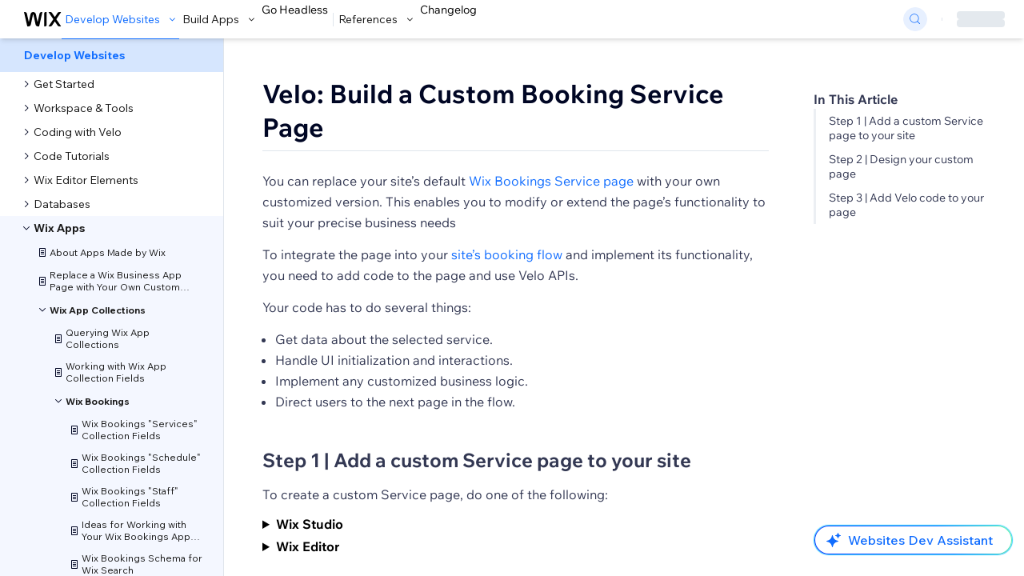

--- FILE ---
content_type: text/html; charset=utf-8
request_url: https://dev.wix.com/docs/develop-websites/articles/wix-apps/wix-app-collections/wix-bookings/build-a-custom-booking-service-page
body_size: 65674
content:
<!DOCTYPE html><html lang="en"><head><meta charSet="utf-8"/><meta name="viewport" content="width=device-width"/><title>Build a Custom Booking Service Page</title><meta name="description" content="You can replace your site’s default Wix Bookings Service page with your own customized version. This enables you to modify or extend the page’s functionality to suit your precise business needs To integrate the page into your site’s booking flow and implement its functionality, you need to add code to the page and use Velo APIs."/><link rel="canonical" href="https://dev.wix.com/docs/develop-websites/articles/wix-apps/wix-app-collections/wix-bookings/build-a-custom-booking-service-page"/><meta name="next-head-count" content="5"/><link rel="wix icon" href="https://www.wix.com/favicon.ico" type="image/x-icon"/><link rel="preload" as="style" type="text/css" href="https://static.parastorage.com/unpkg/@wix/wix-fonts@1.10.1/madefor.min.css"/><link type="text/css" rel="stylesheet" href="https://static.parastorage.com/unpkg/@wix/wix-fonts@1.10.1/madefor.min.css"/><link data-next-font="" rel="preconnect" href="/" crossorigin="anonymous"/><script type="application/json" id="__STATE__" data-nscript="beforeInteractive">{"experiments":{"specs.docs.useDocsPublicSdkHandler":"true","spec.dcc.hideMyappsInHeader":"false","specs.docs.searchMethodsDescriptionTable":"true","specs.docs.useResourcePermissionsDataVisitors":"true","specs.docs.useNewPermissionScopes":"true"," specs.docs.newRouterLogic":"true","specs.docs.filterPermissionScopesVisitors":"true","specs.docs.EnableAutoVeloPocViewModel":"true","specs.docs.showEnumDescription":"true","specs.docs.lazyLoadPages":"true","specs.docs.redisCDN":"false","specs.docs.DocsEnforcementAllPortals":"true","specs.docs.customApiDocsRenderer":"true","specs.docs.ShowChangelogLinkInHeader":"true","specs.docs.searchReaderApi":"true","specs.docs.newDeprecationFlowVisitors":"true","specs.wix-docs.RedirectDocsAndAnswersToDocsV2":"true","specs.docs.prebuildMenu":"true","specs.docs.SPIEnforcementSDK":"false","specs.docs.sdkToggleVisitors":"true","specs.docs.showCodingExamplesInNav":"true","specs.docs.shouldUseNewBuildAppsPortal":"true","specs.docs.digor":"true","specs.docs.markdownTabsVisitors":"true","specs.docs.newDocsPipelineVisitors":"true","specs.docs.RestDocsEnforcement":"true","specs.docs.useSearchV2RpcEndpoint":"false","specs.docs.setCacheHeadersOnResourcePage":"true","specs.docs.EnableAutoVeloPocClientSideVisitors":"false","specs.docs.singleApiPortalCP2Visitors":"false","specs.docs.useNewApplicableIdentitiesVisitors":"true","specs.docs.singleApiPortalVisitors":"true","specs.docs.collapseExpandMenuSections":"true","specs.docs.useCachedListPortals":"true"},"baseURL":"https://dev.wix.com/docs/","appVersion":"1.2828.0"}</script><link rel="preload" href="https://static.parastorage.com/services/docs-web-app/dist/_next/static/css/d8c6db06b9ab5389.css" as="style"/><link rel="stylesheet" href="https://static.parastorage.com/services/docs-web-app/dist/_next/static/css/d8c6db06b9ab5389.css" data-n-g=""/><link rel="preload" href="https://static.parastorage.com/services/docs-web-app/dist/_next/static/css/b131adf2fd3a23fe.css" as="style"/><link rel="stylesheet" href="https://static.parastorage.com/services/docs-web-app/dist/_next/static/css/b131adf2fd3a23fe.css" data-n-p=""/><noscript data-n-css=""></noscript><script defer="" nomodule="" src="https://static.parastorage.com/services/docs-web-app/dist/_next/static/chunks/polyfills-c67a75d1b6f99dc8.js"></script><script id="fedops" src="https://static.parastorage.com/unpkg-semver/fedops-logger@5/fedops-logger.bundle.min.js" defer="" data-nscript="beforeInteractive"></script><script id="react" src="https://static.parastorage.com/unpkg/react@18.2.0/umd/react.production.min.js" defer="" data-nscript="beforeInteractive"></script><script id="react-dom" src="https://static.parastorage.com/unpkg/react-dom@18.2.0/umd/react-dom.production.min.js" defer="" data-nscript="beforeInteractive"></script><script id="essentials" src="//static.parastorage.com/services/fe-essentials-standalone/1.1403.0/api.umd.min.js" defer="" data-nscript="beforeInteractive"></script><script src="https://static.parastorage.com/services/docs-web-app/dist/_next/static/chunks/webpack-9adb853a5c004953.js" defer=""></script><script src="https://static.parastorage.com/services/docs-web-app/dist/_next/static/chunks/framework-f81d1f38530d2e1d.js" defer=""></script><script src="https://static.parastorage.com/services/docs-web-app/dist/_next/static/chunks/main-370ed80eb600c16e.js" defer=""></script><script src="https://static.parastorage.com/services/docs-web-app/dist/_next/static/chunks/pages/_app-5a3f444a27da0310.js" defer=""></script><script src="https://static.parastorage.com/services/docs-web-app/dist/_next/static/chunks/d89928ee-8204d5ea9568f56b.js" defer=""></script><script src="https://static.parastorage.com/services/docs-web-app/dist/_next/static/chunks/2edb282b-349550038a9ceb38.js" defer=""></script><script src="https://static.parastorage.com/services/docs-web-app/dist/_next/static/chunks/925660a2-462177615540b8a4.js" defer=""></script><script src="https://static.parastorage.com/services/docs-web-app/dist/_next/static/chunks/8a526a12-689a313ddecc3826.js" defer=""></script><script src="https://static.parastorage.com/services/docs-web-app/dist/_next/static/chunks/46d2146f-8b18b1f2669bf9c3.js" defer=""></script><script src="https://static.parastorage.com/services/docs-web-app/dist/_next/static/chunks/435-6e324853a2c59948.js" defer=""></script><script src="https://static.parastorage.com/services/docs-web-app/dist/_next/static/chunks/4735-7599135dd4d27412.js" defer=""></script><script src="https://static.parastorage.com/services/docs-web-app/dist/_next/static/chunks/5490-aab3637b15a8f077.js" defer=""></script><script src="https://static.parastorage.com/services/docs-web-app/dist/_next/static/chunks/7016-83b17fd38f90e7b1.js" defer=""></script><script src="https://static.parastorage.com/services/docs-web-app/dist/_next/static/chunks/9024-62dc03210ac816fc.js" defer=""></script><script src="https://static.parastorage.com/services/docs-web-app/dist/_next/static/chunks/5569-9dc644b8c78a8784.js" defer=""></script><script src="https://static.parastorage.com/services/docs-web-app/dist/_next/static/chunks/pages/%5B...resource_path%5D-ea0b74dc0fd05a30.js" defer=""></script><script src="https://static.parastorage.com/services/docs-web-app/dist/_next/static/ISC7K_NRaajqjg8FV8twe/_buildManifest.js" defer=""></script><script src="https://static.parastorage.com/services/docs-web-app/dist/_next/static/ISC7K_NRaajqjg8FV8twe/_ssgManifest.js" defer=""></script></head><body class="overflow-hidden font-sans"><div id="__next"><span class="wds_1_49_0_typography__root wds_1_49_0_newColorsBranding__root wds_1_49_0_madefor__madefor"><div data-hook="docs-app-root"><header class="fixed top-0 z-50 w-full"><nav aria-label="main"><div class="flex h-[var(--nav-bar-height)] w-full justify-between bg-white px-4 shadow-md md:pl-[30px] md:pr-6"><div class="flex items-center gap-5"><a href="https://dev.wix.com" data-hook="logo"><div class="flex"><svg xmlns="http://www.w3.org/2000/svg" width="47" height="18" viewBox="0 0 47 18" fill="none"><g clip-path="url(#clip0_295_34322)"><path d="M46.4926 0H43.9244C43.212 0 42.5462 0.352779 42.146 0.942746L38.7116 6.00926C38.62 6.14361 38.4218 6.14361 38.3303 6.00926L34.8958 0.942746C34.4965 0.352779 33.8298 0 33.1174 0H30.5493L36.6675 9.02514L30.5831 18H33.1512C33.8636 18 34.5295 17.6472 34.9296 17.0573L38.3303 12.041C38.4218 11.9067 38.62 11.9067 38.7116 12.041L42.1123 17.0573C42.5116 17.6472 43.1782 18 43.8906 18H46.4588L40.3744 9.02514L46.4926 0Z" fill="black"></path><path d="M25.2656 1.84121V18H26.493C27.5102 18 28.3345 17.1758 28.3345 16.1588V0H27.1071C26.0899 0 25.2656 0.824152 25.2656 1.84121Z" fill="black"></path><path d="M23.014 0H21.9218C20.7191 0 19.6772 0.831658 19.4107 2.00409L16.9672 12.7458L14.8285 2.71865C14.4328 0.865435 12.5313 -0.384304 10.5855 0.153121C9.34614 0.495392 8.42729 1.54247 8.15929 2.79972L6.04233 12.7323L3.60333 2.00484C3.33608 0.832409 2.29412 0 1.09151 0H0L4.09353 17.9992H5.64447C7.05202 17.9992 8.26814 17.0152 8.56166 15.6386L11.1786 3.35816C11.2109 3.20579 11.3475 3.09545 11.5029 3.09545C11.6583 3.09545 11.7949 3.20579 11.8272 3.35816L14.4464 15.6394C14.7399 17.016 15.956 17.9992 17.3635 17.9992H18.9197L23.014 0Z" fill="black"></path></g><defs><clipPath id="clip0_295_34322"><rect width="46.492" height="18" fill="white"></rect></clipPath></defs></svg></div></a><div class="flex gap-[22px]"><div><div data-hook="navbar-select-develop-websites" data-content-hook="popover-content-navbar-select-develop-websites-0" class="wds_1_49_0_Popover__root wds_1_49_0_DropdownBase__root wds_1_49_0_DropdownBase--withWidth wds_1_49_0_PopoverMenu__root ItemSelect_popover__u4T8c" data-zindex="1000" data-list-type="action"><div class="wds_1_49_0_Popover__element" data-hook="popover-element"><div aria-haspopup="menu" aria-expanded="false"><div class="wds_1_49_0_Box__root wds_1_49_0_Box---direction-10-horizontal wds_1_49_0_Box---justifyContent-6-middle ItemSelect_textButtonContainer__OYZSI" style="padding-left:4px;margin-top:1px;width:fit-content;height:var(--nav-bar-height);border-bottom:1px solid var(--b-10);--wds_1_49_0_Box-gap:0"><button data-size="small" data-skin="standard" data-underline="none" data-weight="thin" class="wds_1_49_0_ButtonCore__root wds_1_49_0_Focusable__root wds_1_49_0_TextButton__root wds_1_49_0_TextButton---skin-8-standard wds_1_49_0_TextButton---underline-4-none wds_1_49_0_TextButton---weight-4-thin wds_1_49_0_TextButton---size-5-small ItemSelect_textButtonAndChevron__YzhhX ItemSelect_selected__yjlnt" type="button" tabindex="0" aria-disabled="false"><span class="wds_1_49_0_ButtonCore__content">Develop Websites</span><svg viewBox="0 0 24 24" fill="currentColor" width="24" height="24" class="wds_1_49_0_ButtonCore__suffix" data-hook="suffix-icon"><path d="M8.14644661,10.1464466 C8.34170876,9.95118446 8.65829124,9.95118446 8.85355339,10.1464466 L12.4989857,13.7981758 L16.1502401,10.1464466 C16.3455022,9.95118446 16.6620847,9.95118446 16.8573469,10.1464466 C17.052609,10.3417088 17.052609,10.6582912 16.8573469,10.8535534 L12.4989857,15.2123894 L8.14644661,10.8535534 C7.95118446,10.6582912 7.95118446,10.3417088 8.14644661,10.1464466 Z"></path></svg></button></div></div></div></div></div><div><div data-hook="navbar-select-build-apps" data-content-hook="popover-content-navbar-select-build-apps-0" class="wds_1_49_0_Popover__root wds_1_49_0_DropdownBase__root wds_1_49_0_DropdownBase--withWidth wds_1_49_0_PopoverMenu__root ItemSelect_popover__u4T8c" data-zindex="1000" data-list-type="action"><div class="wds_1_49_0_Popover__element" data-hook="popover-element"><div aria-haspopup="menu" aria-expanded="false"><div class="wds_1_49_0_Box__root wds_1_49_0_Box---direction-10-horizontal wds_1_49_0_Box---justifyContent-6-middle ItemSelect_textButtonContainer__OYZSI" style="padding-left:4px;margin-top:1px;width:fit-content;height:var(--nav-bar-height);border-bottom:1px solid transparent;--wds_1_49_0_Box-gap:0"><button data-size="small" data-skin="standard" data-underline="none" data-weight="thin" class="wds_1_49_0_ButtonCore__root wds_1_49_0_Focusable__root wds_1_49_0_TextButton__root wds_1_49_0_TextButton---skin-8-standard wds_1_49_0_TextButton---underline-4-none wds_1_49_0_TextButton---weight-4-thin wds_1_49_0_TextButton---size-5-small ItemSelect_textButtonAndChevron__YzhhX ItemSelect_unselected__ydwNJ" type="button" tabindex="0" aria-disabled="false"><span class="wds_1_49_0_ButtonCore__content">Build Apps</span><svg viewBox="0 0 24 24" fill="currentColor" width="24" height="24" class="wds_1_49_0_ButtonCore__suffix" data-hook="suffix-icon"><path d="M8.14644661,10.1464466 C8.34170876,9.95118446 8.65829124,9.95118446 8.85355339,10.1464466 L12.4989857,13.7981758 L16.1502401,10.1464466 C16.3455022,9.95118446 16.6620847,9.95118446 16.8573469,10.1464466 C17.052609,10.3417088 17.052609,10.6582912 16.8573469,10.8535534 L12.4989857,15.2123894 L8.14644661,10.8535534 C7.95118446,10.6582912 7.95118446,10.3417088 8.14644661,10.1464466 Z"></path></svg></button></div></div></div></div></div><div class="mt-[1px] content-center border-b-[1px] px-1 border-b-[transparent]"><a href="https://dev.wix.com/docs/go-headless" data-hook="Go Headless" class="text-sm hover:text-blue-800">Go Headless</a></div><hr class="w-[1px] flex-none border-none bg-slate-300 mx-0.5 my-4"/><div><div data-hook="navbar-select-apis-sdks" data-content-hook="popover-content-navbar-select-apis-sdks-0" class="wds_1_49_0_Popover__root wds_1_49_0_DropdownBase__root wds_1_49_0_DropdownBase--withWidth wds_1_49_0_PopoverMenu__root ItemSelect_popover__u4T8c" data-zindex="1000" data-list-type="action"><div class="wds_1_49_0_Popover__element" data-hook="popover-element"><div aria-haspopup="menu" aria-expanded="false"><div class="wds_1_49_0_Box__root wds_1_49_0_Box---direction-10-horizontal wds_1_49_0_Box---justifyContent-6-middle ItemSelect_textButtonContainer__OYZSI" style="padding-left:4px;margin-top:1px;width:fit-content;height:var(--nav-bar-height);border-bottom:1px solid transparent;--wds_1_49_0_Box-gap:0"><button data-size="small" data-skin="standard" data-underline="none" data-weight="thin" class="wds_1_49_0_ButtonCore__root wds_1_49_0_Focusable__root wds_1_49_0_TextButton__root wds_1_49_0_TextButton---skin-8-standard wds_1_49_0_TextButton---underline-4-none wds_1_49_0_TextButton---weight-4-thin wds_1_49_0_TextButton---size-5-small ItemSelect_textButtonAndChevron__YzhhX ItemSelect_unselected__ydwNJ" type="button" tabindex="0" aria-disabled="false"><span class="wds_1_49_0_ButtonCore__content">References</span><svg viewBox="0 0 24 24" fill="currentColor" width="24" height="24" class="wds_1_49_0_ButtonCore__suffix" data-hook="suffix-icon"><path d="M8.14644661,10.1464466 C8.34170876,9.95118446 8.65829124,9.95118446 8.85355339,10.1464466 L12.4989857,13.7981758 L16.1502401,10.1464466 C16.3455022,9.95118446 16.6620847,9.95118446 16.8573469,10.1464466 C17.052609,10.3417088 17.052609,10.6582912 16.8573469,10.8535534 L12.4989857,15.2123894 L8.14644661,10.8535534 C7.95118446,10.6582912 7.95118446,10.3417088 8.14644661,10.1464466 Z"></path></svg></button></div></div></div></div></div><div class="mt-[1px] content-center border-b-[1px] px-1 border-b-[transparent]"><a href="/changelog" data-hook="navbar-changelog-tab" class="text-sm hover:text-blue-800">Changelog</a></div></div></div><div class="flex items-center"><span data-hook="search-input-nav-bar" class="flex size-[30px] cursor-pointer items-center justify-center rounded-full border border-blue-100 bg-blue-100 text-blue-700 hover:border-blue-500 hover:bg-blue-200" data-state="closed"><svg viewBox="0 0 24 24" fill="currentColor" width="24" height="24" class="size-[18px]"><path d="M19.8535534,19.1464466 C20.0488155,19.3417088 20.0488155,19.6582912 19.8535534,19.8535534 C19.6582912,20.0488155 19.3417088,20.0488155 19.1464466,19.8535534 L15.4380219,16.1451287 C14.1187738,17.3000688 12.3911257,18 10.5,18 C6.35786438,18 3,14.6421356 3,10.5 C3,6.35786438 6.35786438,3 10.5,3 C14.6421356,3 18,6.35786438 18,10.5 C18,12.3911257 17.3000688,14.1187738 16.1451287,15.4380219 L19.8535534,19.1464466 Z M17,10.5 C17,6.91014913 14.0898509,4 10.5,4 C6.91014913,4 4,6.91014913 4,10.5 C4,14.0898509 6.91014913,17 10.5,17 C14.0898509,17 17,14.0898509 17,10.5 Z"></path></svg></span><div></div><div class="hidden md:flex"><hr class="w-[1px] flex-none border-none bg-slate-300 mx-[18px] my-2"/><div class="flex h-full animate-pulse items-center gap-4 md:w-[60px]"><div class="block md:hidden"><div class="size-9 flex-none rounded-full bg-slate-300"></div></div><div class="flex flex-grow flex-col gap-2"><div class="h-[10px] rounded bg-slate-300"></div><div class="h-[10px] rounded bg-slate-300"></div></div></div></div></div></div></nav></header><div class="fixed top-[var(--nav-bar-height)] flex h-[var(--mobile-content-area-height)] w-full md:h-[var(--content-area-height)]"><aside class="h-full w-[280px] flex-none"><nav aria-label="sidebar" class="flex h-full flex-col bg-slate-50 md:border-r md:border-slate-300"><div class="flex-grow overflow-y-auto overflow-x-hidden"><div id="portal-sidebar" class="pb-[18px]"><div role="menubar"><div class="wds_1_49_0_Box__root wds_1_49_0_Box---direction-10-horizontal BackButton_tabItem__DtBpL" style="display:block;position:sticky;top:0;z-index:1;--wds_1_49_0_Box-gap:0"><div><a href="/docs/develop-websites"><div role="menubar"><div class="wds_1_49_0_VerticalTabsItem__root wds_1_49_0_VerticalTabsItem--selected" id="1" tabindex="0" role="menuitem" data-hook="vertical-tab"><span data-hook="vertical-tabs-item-text" data-mask="false" class="wds_1_49_0_Text__root wds_1_49_0_Text---size-5-small wds_1_49_0_Text---skin-8-standard wds_1_49_0_Text---weight-4-thin wds_1_49_0_Text---list-style-9-checkmark wds_1_49_0_VerticalTabsItem__text" data-size="small" data-secondary="false" data-skin="standard" data-light="false" data-weight="thin" data-widows="false" data-list-style="checkmark"><div class="flex w-full flex-col"><div class="flex cursor-pointer flex-row items-center pl-2 md:pl-0"><svg viewBox="0 0 18 18" fill="currentColor" width="18" height="18" class="inline text-blue-700 md:hidden"><path d="M10.8448202,5.14270801 C11.0394183,5.33600267 11.0404716,5.64963633 10.8476779,5.84372938 L7.71273205,8.99980356 L10.8488003,12.1634729 C11.0414976,12.3578663 11.0408107,12.6714558 10.8472635,12.865003 C10.6532807,13.0582298 10.3404929,13.0576181 10.1479487,12.8643191 L6.29891136,9.00019644 L10.1421589,5.14494052 C10.3357619,4.95073257 10.649987,4.9497342 10.8448202,5.14270801 Z"></path></svg><div class="py-3 pl-1 text-sm font-bold leading-[18px] text-blue-700 md:pl-[30px]">Develop Websites</div></div></div></span></div></div></a></div></div><!--$--><div data-hook="/articles_menu_item_container" class="wds_1_49_0_Box__root wds_1_49_0_Box---direction-8-vertical" style="--wds_1_49_0_Box-gap:0"><div class="MenuItemContainer_menuItemContainer__de6j5"><div data-hook="/articles/get-started_menu_item_container" class="wds_1_49_0_Box__root wds_1_49_0_Box---direction-8-vertical" style="--wds_1_49_0_Box-gap:0"><div class="MenuItemContainer_menuItemContainer__de6j5"><div class="MenuItemDetails_menuItem__nDHmi MenuItemDetails_verticalTab__jnHWb"><div class="wds_1_49_0_VerticalTabsItem__root wds_1_49_0_VerticalTabsItem--tiny" tabindex="0" role="menuitem" data-hook="vertical-tab"><span data-hook="vertical-tabs-item-text" data-mask="false" class="wds_1_49_0_Text__root wds_1_49_0_Text---size-5-small wds_1_49_0_Text---skin-8-standard wds_1_49_0_Text---weight-4-thin wds_1_49_0_Text---list-style-9-checkmark wds_1_49_0_VerticalTabsItem__text" data-size="small" data-secondary="false" data-skin="standard" data-light="false" data-weight="thin" data-widows="false" data-list-style="checkmark"><div class="MenuItemDetails_menuItemDetails__aLT1q undefined" data-hook="/articles/get-started_menu_item"><div class="flex items-center gap-1"><div class="wds_1_49_0_Box__root wds_1_49_0_Box---direction-10-horizontal" style="width:18px;--wds_1_49_0_Box-gap:0"><div class="wds_1_49_0_Box__root wds_1_49_0_Box---direction-10-horizontal" style="min-width:24px;--wds_1_49_0_Box-gap:0"><svg viewBox="0 0 18 18" fill="currentColor" width="18" height="18"><path d="M7.85366656,5.14812687 L11.7010886,9.00019644 L7.84883812,12.8545114 C7.65549651,13.047853 7.34217977,13.047853 7.14893188,12.8546051 C6.95549906,12.6611723 6.95512999,12.3476697 7.14810684,12.153782 L10.287268,8.99980356 L7.14821587,5.8468489 C6.95542094,5.6532001 6.95611314,5.33992556 7.14976194,5.14713064 C7.15006407,5.14682984 7.15036659,5.14652943 7.1506695,5.14622941 C7.34555703,4.95320179 7.65982386,4.95405003 7.85366656,5.14812687 Z"></path></svg></div></div><span style="--wds_1_49_0_Ellipsis-maxLines:2" data-mask="false" class="wds_1_49_0_Text__root wds_1_49_0_Text---size-5-small wds_1_49_0_Text---skin-8-standard wds_1_49_0_Text---weight-4-thin wds_1_49_0_Text---list-style-9-checkmark wds_1_49_0_Ellipsis__text wds_1_49_0_Ellipsis---ellipsisLines-9-multiline MenuItemDetails_displayName__12ejg MenuItemDetails_isNotActiveLeaf__XYt6F" data-size="small" data-secondary="false" data-skin="standard" data-light="false" data-weight="thin" data-widows="false" data-list-style="checkmark">Get Started</span></div></div></span></div></div></div></div><div data-hook="/articles/workspace-tools_menu_item_container" class="wds_1_49_0_Box__root wds_1_49_0_Box---direction-8-vertical" style="--wds_1_49_0_Box-gap:0"><div class="MenuItemContainer_menuItemContainer__de6j5"><div class="MenuItemDetails_menuItem__nDHmi MenuItemDetails_verticalTab__jnHWb"><div class="wds_1_49_0_VerticalTabsItem__root wds_1_49_0_VerticalTabsItem--tiny" tabindex="0" role="menuitem" data-hook="vertical-tab"><span data-hook="vertical-tabs-item-text" data-mask="false" class="wds_1_49_0_Text__root wds_1_49_0_Text---size-5-small wds_1_49_0_Text---skin-8-standard wds_1_49_0_Text---weight-4-thin wds_1_49_0_Text---list-style-9-checkmark wds_1_49_0_VerticalTabsItem__text" data-size="small" data-secondary="false" data-skin="standard" data-light="false" data-weight="thin" data-widows="false" data-list-style="checkmark"><div class="MenuItemDetails_menuItemDetails__aLT1q undefined" data-hook="/articles/workspace-tools_menu_item"><div class="flex items-center gap-1"><div class="wds_1_49_0_Box__root wds_1_49_0_Box---direction-10-horizontal" style="width:18px;--wds_1_49_0_Box-gap:0"><div class="wds_1_49_0_Box__root wds_1_49_0_Box---direction-10-horizontal" style="min-width:24px;--wds_1_49_0_Box-gap:0"><svg viewBox="0 0 18 18" fill="currentColor" width="18" height="18"><path d="M7.85366656,5.14812687 L11.7010886,9.00019644 L7.84883812,12.8545114 C7.65549651,13.047853 7.34217977,13.047853 7.14893188,12.8546051 C6.95549906,12.6611723 6.95512999,12.3476697 7.14810684,12.153782 L10.287268,8.99980356 L7.14821587,5.8468489 C6.95542094,5.6532001 6.95611314,5.33992556 7.14976194,5.14713064 C7.15006407,5.14682984 7.15036659,5.14652943 7.1506695,5.14622941 C7.34555703,4.95320179 7.65982386,4.95405003 7.85366656,5.14812687 Z"></path></svg></div></div><span style="--wds_1_49_0_Ellipsis-maxLines:2" data-mask="false" class="wds_1_49_0_Text__root wds_1_49_0_Text---size-5-small wds_1_49_0_Text---skin-8-standard wds_1_49_0_Text---weight-4-thin wds_1_49_0_Text---list-style-9-checkmark wds_1_49_0_Ellipsis__text wds_1_49_0_Ellipsis---ellipsisLines-9-multiline MenuItemDetails_displayName__12ejg MenuItemDetails_isNotActiveLeaf__XYt6F" data-size="small" data-secondary="false" data-skin="standard" data-light="false" data-weight="thin" data-widows="false" data-list-style="checkmark">Workspace &amp; Tools</span></div></div></span></div></div></div></div><div data-hook="/articles/coding-with-velo_menu_item_container" class="wds_1_49_0_Box__root wds_1_49_0_Box---direction-8-vertical" style="--wds_1_49_0_Box-gap:0"><div class="MenuItemContainer_menuItemContainer__de6j5"><div class="MenuItemDetails_menuItem__nDHmi MenuItemDetails_verticalTab__jnHWb"><div class="wds_1_49_0_VerticalTabsItem__root wds_1_49_0_VerticalTabsItem--tiny" tabindex="0" role="menuitem" data-hook="vertical-tab"><span data-hook="vertical-tabs-item-text" data-mask="false" class="wds_1_49_0_Text__root wds_1_49_0_Text---size-5-small wds_1_49_0_Text---skin-8-standard wds_1_49_0_Text---weight-4-thin wds_1_49_0_Text---list-style-9-checkmark wds_1_49_0_VerticalTabsItem__text" data-size="small" data-secondary="false" data-skin="standard" data-light="false" data-weight="thin" data-widows="false" data-list-style="checkmark"><div class="MenuItemDetails_menuItemDetails__aLT1q undefined" data-hook="/articles/coding-with-velo_menu_item"><div class="flex items-center gap-1"><div class="wds_1_49_0_Box__root wds_1_49_0_Box---direction-10-horizontal" style="width:18px;--wds_1_49_0_Box-gap:0"><div class="wds_1_49_0_Box__root wds_1_49_0_Box---direction-10-horizontal" style="min-width:24px;--wds_1_49_0_Box-gap:0"><svg viewBox="0 0 18 18" fill="currentColor" width="18" height="18"><path d="M7.85366656,5.14812687 L11.7010886,9.00019644 L7.84883812,12.8545114 C7.65549651,13.047853 7.34217977,13.047853 7.14893188,12.8546051 C6.95549906,12.6611723 6.95512999,12.3476697 7.14810684,12.153782 L10.287268,8.99980356 L7.14821587,5.8468489 C6.95542094,5.6532001 6.95611314,5.33992556 7.14976194,5.14713064 C7.15006407,5.14682984 7.15036659,5.14652943 7.1506695,5.14622941 C7.34555703,4.95320179 7.65982386,4.95405003 7.85366656,5.14812687 Z"></path></svg></div></div><span style="--wds_1_49_0_Ellipsis-maxLines:2" data-mask="false" class="wds_1_49_0_Text__root wds_1_49_0_Text---size-5-small wds_1_49_0_Text---skin-8-standard wds_1_49_0_Text---weight-4-thin wds_1_49_0_Text---list-style-9-checkmark wds_1_49_0_Ellipsis__text wds_1_49_0_Ellipsis---ellipsisLines-9-multiline MenuItemDetails_displayName__12ejg MenuItemDetails_isNotActiveLeaf__XYt6F" data-size="small" data-secondary="false" data-skin="standard" data-light="false" data-weight="thin" data-widows="false" data-list-style="checkmark">Coding with Velo</span></div></div></span></div></div></div></div><div data-hook="/articles/code-tutorials_menu_item_container" class="wds_1_49_0_Box__root wds_1_49_0_Box---direction-8-vertical" style="--wds_1_49_0_Box-gap:0"><div class="MenuItemContainer_menuItemContainer__de6j5"><div class="MenuItemDetails_menuItem__nDHmi MenuItemDetails_verticalTab__jnHWb"><div class="wds_1_49_0_VerticalTabsItem__root wds_1_49_0_VerticalTabsItem--tiny" tabindex="0" role="menuitem" data-hook="vertical-tab"><span data-hook="vertical-tabs-item-text" data-mask="false" class="wds_1_49_0_Text__root wds_1_49_0_Text---size-5-small wds_1_49_0_Text---skin-8-standard wds_1_49_0_Text---weight-4-thin wds_1_49_0_Text---list-style-9-checkmark wds_1_49_0_VerticalTabsItem__text" data-size="small" data-secondary="false" data-skin="standard" data-light="false" data-weight="thin" data-widows="false" data-list-style="checkmark"><div class="MenuItemDetails_menuItemDetails__aLT1q undefined" data-hook="/articles/code-tutorials_menu_item"><div class="flex items-center gap-1"><div class="wds_1_49_0_Box__root wds_1_49_0_Box---direction-10-horizontal" style="width:18px;--wds_1_49_0_Box-gap:0"><div class="wds_1_49_0_Box__root wds_1_49_0_Box---direction-10-horizontal" style="min-width:24px;--wds_1_49_0_Box-gap:0"><svg viewBox="0 0 18 18" fill="currentColor" width="18" height="18"><path d="M7.85366656,5.14812687 L11.7010886,9.00019644 L7.84883812,12.8545114 C7.65549651,13.047853 7.34217977,13.047853 7.14893188,12.8546051 C6.95549906,12.6611723 6.95512999,12.3476697 7.14810684,12.153782 L10.287268,8.99980356 L7.14821587,5.8468489 C6.95542094,5.6532001 6.95611314,5.33992556 7.14976194,5.14713064 C7.15006407,5.14682984 7.15036659,5.14652943 7.1506695,5.14622941 C7.34555703,4.95320179 7.65982386,4.95405003 7.85366656,5.14812687 Z"></path></svg></div></div><span style="--wds_1_49_0_Ellipsis-maxLines:2" data-mask="false" class="wds_1_49_0_Text__root wds_1_49_0_Text---size-5-small wds_1_49_0_Text---skin-8-standard wds_1_49_0_Text---weight-4-thin wds_1_49_0_Text---list-style-9-checkmark wds_1_49_0_Ellipsis__text wds_1_49_0_Ellipsis---ellipsisLines-9-multiline MenuItemDetails_displayName__12ejg MenuItemDetails_isNotActiveLeaf__XYt6F" data-size="small" data-secondary="false" data-skin="standard" data-light="false" data-weight="thin" data-widows="false" data-list-style="checkmark">Code Tutorials</span></div></div></span></div></div></div></div><div data-hook="/articles/wix-editor-elements_menu_item_container" class="wds_1_49_0_Box__root wds_1_49_0_Box---direction-8-vertical" style="--wds_1_49_0_Box-gap:0"><div class="MenuItemContainer_menuItemContainer__de6j5"><div class="MenuItemDetails_menuItem__nDHmi MenuItemDetails_verticalTab__jnHWb"><div class="wds_1_49_0_VerticalTabsItem__root wds_1_49_0_VerticalTabsItem--tiny" tabindex="0" role="menuitem" data-hook="vertical-tab"><span data-hook="vertical-tabs-item-text" data-mask="false" class="wds_1_49_0_Text__root wds_1_49_0_Text---size-5-small wds_1_49_0_Text---skin-8-standard wds_1_49_0_Text---weight-4-thin wds_1_49_0_Text---list-style-9-checkmark wds_1_49_0_VerticalTabsItem__text" data-size="small" data-secondary="false" data-skin="standard" data-light="false" data-weight="thin" data-widows="false" data-list-style="checkmark"><div class="MenuItemDetails_menuItemDetails__aLT1q undefined" data-hook="/articles/wix-editor-elements_menu_item"><div class="flex items-center gap-1"><div class="wds_1_49_0_Box__root wds_1_49_0_Box---direction-10-horizontal" style="width:18px;--wds_1_49_0_Box-gap:0"><div class="wds_1_49_0_Box__root wds_1_49_0_Box---direction-10-horizontal" style="min-width:24px;--wds_1_49_0_Box-gap:0"><svg viewBox="0 0 18 18" fill="currentColor" width="18" height="18"><path d="M7.85366656,5.14812687 L11.7010886,9.00019644 L7.84883812,12.8545114 C7.65549651,13.047853 7.34217977,13.047853 7.14893188,12.8546051 C6.95549906,12.6611723 6.95512999,12.3476697 7.14810684,12.153782 L10.287268,8.99980356 L7.14821587,5.8468489 C6.95542094,5.6532001 6.95611314,5.33992556 7.14976194,5.14713064 C7.15006407,5.14682984 7.15036659,5.14652943 7.1506695,5.14622941 C7.34555703,4.95320179 7.65982386,4.95405003 7.85366656,5.14812687 Z"></path></svg></div></div><span style="--wds_1_49_0_Ellipsis-maxLines:2" data-mask="false" class="wds_1_49_0_Text__root wds_1_49_0_Text---size-5-small wds_1_49_0_Text---skin-8-standard wds_1_49_0_Text---weight-4-thin wds_1_49_0_Text---list-style-9-checkmark wds_1_49_0_Ellipsis__text wds_1_49_0_Ellipsis---ellipsisLines-9-multiline MenuItemDetails_displayName__12ejg MenuItemDetails_isNotActiveLeaf__XYt6F" data-size="small" data-secondary="false" data-skin="standard" data-light="false" data-weight="thin" data-widows="false" data-list-style="checkmark">Wix Editor Elements</span></div></div></span></div></div></div></div><div data-hook="/articles/databases_menu_item_container" class="wds_1_49_0_Box__root wds_1_49_0_Box---direction-8-vertical" style="--wds_1_49_0_Box-gap:0"><div class="MenuItemContainer_menuItemContainer__de6j5"><div class="MenuItemDetails_menuItem__nDHmi MenuItemDetails_verticalTab__jnHWb"><div class="wds_1_49_0_VerticalTabsItem__root wds_1_49_0_VerticalTabsItem--tiny" tabindex="0" role="menuitem" data-hook="vertical-tab"><span data-hook="vertical-tabs-item-text" data-mask="false" class="wds_1_49_0_Text__root wds_1_49_0_Text---size-5-small wds_1_49_0_Text---skin-8-standard wds_1_49_0_Text---weight-4-thin wds_1_49_0_Text---list-style-9-checkmark wds_1_49_0_VerticalTabsItem__text" data-size="small" data-secondary="false" data-skin="standard" data-light="false" data-weight="thin" data-widows="false" data-list-style="checkmark"><div class="MenuItemDetails_menuItemDetails__aLT1q undefined" data-hook="/articles/databases_menu_item"><div class="flex items-center gap-1"><div class="wds_1_49_0_Box__root wds_1_49_0_Box---direction-10-horizontal" style="width:18px;--wds_1_49_0_Box-gap:0"><div class="wds_1_49_0_Box__root wds_1_49_0_Box---direction-10-horizontal" style="min-width:24px;--wds_1_49_0_Box-gap:0"><svg viewBox="0 0 18 18" fill="currentColor" width="18" height="18"><path d="M7.85366656,5.14812687 L11.7010886,9.00019644 L7.84883812,12.8545114 C7.65549651,13.047853 7.34217977,13.047853 7.14893188,12.8546051 C6.95549906,12.6611723 6.95512999,12.3476697 7.14810684,12.153782 L10.287268,8.99980356 L7.14821587,5.8468489 C6.95542094,5.6532001 6.95611314,5.33992556 7.14976194,5.14713064 C7.15006407,5.14682984 7.15036659,5.14652943 7.1506695,5.14622941 C7.34555703,4.95320179 7.65982386,4.95405003 7.85366656,5.14812687 Z"></path></svg></div></div><span style="--wds_1_49_0_Ellipsis-maxLines:2" data-mask="false" class="wds_1_49_0_Text__root wds_1_49_0_Text---size-5-small wds_1_49_0_Text---skin-8-standard wds_1_49_0_Text---weight-4-thin wds_1_49_0_Text---list-style-9-checkmark wds_1_49_0_Ellipsis__text wds_1_49_0_Ellipsis---ellipsisLines-9-multiline MenuItemDetails_displayName__12ejg MenuItemDetails_isNotActiveLeaf__XYt6F" data-size="small" data-secondary="false" data-skin="standard" data-light="false" data-weight="thin" data-widows="false" data-list-style="checkmark">Databases</span></div></div></span></div></div></div></div><div data-hook="/articles/wix-apps_menu_item_container" class="wds_1_49_0_Box__root wds_1_49_0_Box---direction-8-vertical" style="--wds_1_49_0_Box-gap:0"><div class="MenuItemContainer_menuItemContainer__de6j5 MenuItemContainer_active__d3Ze5"><div class="MenuItemDetails_menuItem__nDHmi MenuItemDetails_verticalTab__jnHWb"><div class="wds_1_49_0_VerticalTabsItem__root wds_1_49_0_VerticalTabsItem--tiny" tabindex="0" role="menuitem" data-hook="vertical-tab"><span data-hook="vertical-tabs-item-text" data-mask="false" class="wds_1_49_0_Text__root wds_1_49_0_Text---size-5-small wds_1_49_0_Text---skin-8-standard wds_1_49_0_Text---weight-4-thin wds_1_49_0_Text---list-style-9-checkmark wds_1_49_0_VerticalTabsItem__text" data-size="small" data-secondary="false" data-skin="standard" data-light="false" data-weight="thin" data-widows="false" data-list-style="checkmark"><div class="MenuItemDetails_menuItemDetails__aLT1q undefined" data-hook="/articles/wix-apps_menu_item"><div class="flex items-center gap-1"><div class="wds_1_49_0_Box__root wds_1_49_0_Box---direction-10-horizontal" style="width:18px;--wds_1_49_0_Box-gap:0"><div class="wds_1_49_0_Box__root wds_1_49_0_Box---direction-10-horizontal" style="min-width:24px;--wds_1_49_0_Box-gap:0"><svg viewBox="0 0 18 18" fill="currentColor" width="18" height="18"><path d="M12.8520796,7.85246487 L8.99980356,11.7117969 L5.14589789,7.84948537 C4.95280965,7.65580007 4.9530516,7.3423325 5.1464386,7.1489455 C5.33974819,6.95563591 5.65315648,6.95560844 5.84649995,7.14888413 L9.00019644,10.2979762 L12.1534623,7.14712069 C12.3464198,6.95432486 12.6591347,6.95445595 12.8519305,7.14741348 L12.8534546,7.1489455 C13.0465659,7.34391755 13.0459516,7.65824916 12.8520796,7.85246487 Z"></path></svg></div></div><span style="--wds_1_49_0_Ellipsis-maxLines:2" data-mask="false" class="wds_1_49_0_Text__root wds_1_49_0_Text---size-5-small wds_1_49_0_Text---skin-8-standard wds_1_49_0_Text---weight-4-bold wds_1_49_0_Text---list-style-9-checkmark wds_1_49_0_Ellipsis__text wds_1_49_0_Ellipsis---ellipsisLines-9-multiline MenuItemDetails_displayName__12ejg MenuItemDetails_isNotActiveLeaf__XYt6F" data-size="small" data-secondary="false" data-skin="standard" data-light="false" data-weight="bold" data-widows="false" data-list-style="checkmark">Wix Apps</span></div></div></span></div></div><div data-hook="/articles/wix-apps/about-apps-made-by-wix_menu_item_container" class="wds_1_49_0_Box__root wds_1_49_0_Box---direction-8-vertical" style="--wds_1_49_0_Box-gap:0"><div class="MenuItemContainer_menuItemContainer__de6j5"><div class="MenuItemDetails_menuItem__nDHmi MenuItemDetails_verticalTab__jnHWb"><a href="/docs/develop-websites/articles/wix-apps/about-apps-made-by-wix"><div class="wds_1_49_0_VerticalTabsItem__root wds_1_49_0_VerticalTabsItem--tiny" tabindex="0" role="menuitem" data-hook="vertical-tab"><span data-hook="vertical-tabs-item-text" data-mask="false" class="wds_1_49_0_Text__root wds_1_49_0_Text---size-5-small wds_1_49_0_Text---skin-8-standard wds_1_49_0_Text---weight-4-thin wds_1_49_0_Text---list-style-9-checkmark wds_1_49_0_VerticalTabsItem__text" data-size="small" data-secondary="false" data-skin="standard" data-light="false" data-weight="thin" data-widows="false" data-list-style="checkmark"><div class="MenuItemDetails_menuItemDetails__aLT1q MenuItemDetails_depth-1__OrNqn" data-hook="/articles/wix-apps/about-apps-made-by-wix_menu_item"><div class="flex items-center gap-1"><div class="wds_1_49_0_Box__root wds_1_49_0_Box---direction-10-horizontal" style="width:18px;--wds_1_49_0_Box-gap:0"><svg viewBox="0 0 18 18" fill="currentColor" width="18" height="18" aria-label="article" color="var(--d-10)"><path d="M6,4 L12,4 C12.5522847,4 13,4.44771525 13,5 L13,14 C13,14.5522847 12.5522847,15 12,15 L6,15 C5.44771525,15 5,14.5522847 5,14 L5,5 C5,4.44771525 5.44771525,4 6,4 Z M6,5 L6,14 L12,14 L12,5 L6,5 Z M7,7 L11,7 L11,8 L7,8 L7,7 Z M7,9 L11,9 L11,10 L7,10 L7,9 Z M7,11 L11,11 L11,12 L7,12 L7,11 Z"></path></svg></div><span style="--wds_1_49_0_Ellipsis-maxLines:2" data-mask="false" class="wds_1_49_0_Text__root wds_1_49_0_Text---size-4-tiny wds_1_49_0_Text---skin-8-standard wds_1_49_0_Text---weight-4-thin wds_1_49_0_Text---list-style-9-checkmark wds_1_49_0_Ellipsis__text wds_1_49_0_Ellipsis---ellipsisLines-9-multiline MenuItemDetails_displayName__12ejg MenuItemDetails_isNotActiveLeaf__XYt6F" data-size="tiny" data-secondary="false" data-skin="standard" data-light="false" data-weight="thin" data-widows="false" data-list-style="checkmark">About Apps Made by Wix</span></div></div></span></div></a></div></div></div><div data-hook="/articles/wix-apps/replace-a-wix-business-app-page-with-your-own-custom-version_menu_item_container" class="wds_1_49_0_Box__root wds_1_49_0_Box---direction-8-vertical" style="--wds_1_49_0_Box-gap:0"><div class="MenuItemContainer_menuItemContainer__de6j5"><div class="MenuItemDetails_menuItem__nDHmi MenuItemDetails_verticalTab__jnHWb"><a href="/docs/develop-websites/articles/wix-apps/replace-a-wix-business-app-page-with-your-own-custom-version"><div class="wds_1_49_0_VerticalTabsItem__root wds_1_49_0_VerticalTabsItem--tiny" tabindex="0" role="menuitem" data-hook="vertical-tab"><span data-hook="vertical-tabs-item-text" data-mask="false" class="wds_1_49_0_Text__root wds_1_49_0_Text---size-5-small wds_1_49_0_Text---skin-8-standard wds_1_49_0_Text---weight-4-thin wds_1_49_0_Text---list-style-9-checkmark wds_1_49_0_VerticalTabsItem__text" data-size="small" data-secondary="false" data-skin="standard" data-light="false" data-weight="thin" data-widows="false" data-list-style="checkmark"><div class="MenuItemDetails_menuItemDetails__aLT1q MenuItemDetails_depth-1__OrNqn" data-hook="/articles/wix-apps/replace-a-wix-business-app-page-with-your-own-custom-version_menu_item"><div class="flex items-center gap-1"><div class="wds_1_49_0_Box__root wds_1_49_0_Box---direction-10-horizontal" style="width:18px;--wds_1_49_0_Box-gap:0"><svg viewBox="0 0 18 18" fill="currentColor" width="18" height="18" aria-label="article" color="var(--d-10)"><path d="M6,4 L12,4 C12.5522847,4 13,4.44771525 13,5 L13,14 C13,14.5522847 12.5522847,15 12,15 L6,15 C5.44771525,15 5,14.5522847 5,14 L5,5 C5,4.44771525 5.44771525,4 6,4 Z M6,5 L6,14 L12,14 L12,5 L6,5 Z M7,7 L11,7 L11,8 L7,8 L7,7 Z M7,9 L11,9 L11,10 L7,10 L7,9 Z M7,11 L11,11 L11,12 L7,12 L7,11 Z"></path></svg></div><span style="--wds_1_49_0_Ellipsis-maxLines:2" data-mask="false" class="wds_1_49_0_Text__root wds_1_49_0_Text---size-4-tiny wds_1_49_0_Text---skin-8-standard wds_1_49_0_Text---weight-4-thin wds_1_49_0_Text---list-style-9-checkmark wds_1_49_0_Ellipsis__text wds_1_49_0_Ellipsis---ellipsisLines-9-multiline MenuItemDetails_displayName__12ejg MenuItemDetails_isNotActiveLeaf__XYt6F" data-size="tiny" data-secondary="false" data-skin="standard" data-light="false" data-weight="thin" data-widows="false" data-list-style="checkmark">Replace a Wix Business App Page with Your Own Custom Version</span></div></div></span></div></a></div></div></div><div data-hook="/articles/wix-apps/wix-app-collections_menu_item_container" class="wds_1_49_0_Box__root wds_1_49_0_Box---direction-8-vertical" style="--wds_1_49_0_Box-gap:0"><div class="MenuItemContainer_menuItemContainer__de6j5 MenuItemContainer_active__d3Ze5"><div class="MenuItemDetails_menuItem__nDHmi MenuItemDetails_verticalTab__jnHWb"><div class="wds_1_49_0_VerticalTabsItem__root wds_1_49_0_VerticalTabsItem--tiny" tabindex="0" role="menuitem" data-hook="vertical-tab"><span data-hook="vertical-tabs-item-text" data-mask="false" class="wds_1_49_0_Text__root wds_1_49_0_Text---size-5-small wds_1_49_0_Text---skin-8-standard wds_1_49_0_Text---weight-4-thin wds_1_49_0_Text---list-style-9-checkmark wds_1_49_0_VerticalTabsItem__text" data-size="small" data-secondary="false" data-skin="standard" data-light="false" data-weight="thin" data-widows="false" data-list-style="checkmark"><div class="MenuItemDetails_menuItemDetails__aLT1q MenuItemDetails_depth-1__OrNqn" data-hook="/articles/wix-apps/wix-app-collections_menu_item"><div class="flex items-center gap-1"><div class="wds_1_49_0_Box__root wds_1_49_0_Box---direction-10-horizontal" style="width:18px;--wds_1_49_0_Box-gap:0"><div class="wds_1_49_0_Box__root wds_1_49_0_Box---direction-10-horizontal" style="min-width:24px;--wds_1_49_0_Box-gap:0"><svg viewBox="0 0 18 18" fill="currentColor" width="18" height="18"><path d="M12.8520796,7.85246487 L8.99980356,11.7117969 L5.14589789,7.84948537 C4.95280965,7.65580007 4.9530516,7.3423325 5.1464386,7.1489455 C5.33974819,6.95563591 5.65315648,6.95560844 5.84649995,7.14888413 L9.00019644,10.2979762 L12.1534623,7.14712069 C12.3464198,6.95432486 12.6591347,6.95445595 12.8519305,7.14741348 L12.8534546,7.1489455 C13.0465659,7.34391755 13.0459516,7.65824916 12.8520796,7.85246487 Z"></path></svg></div></div><span style="--wds_1_49_0_Ellipsis-maxLines:2" data-mask="false" class="wds_1_49_0_Text__root wds_1_49_0_Text---size-4-tiny wds_1_49_0_Text---skin-8-standard wds_1_49_0_Text---weight-4-bold wds_1_49_0_Text---list-style-9-checkmark wds_1_49_0_Ellipsis__text wds_1_49_0_Ellipsis---ellipsisLines-9-multiline MenuItemDetails_displayName__12ejg MenuItemDetails_isNotActiveLeaf__XYt6F" data-size="tiny" data-secondary="false" data-skin="standard" data-light="false" data-weight="bold" data-widows="false" data-list-style="checkmark">Wix App Collections</span></div></div></span></div></div><div data-hook="/articles/wix-apps/wix-app-collections/querying-wix-app-collections_menu_item_container" class="wds_1_49_0_Box__root wds_1_49_0_Box---direction-8-vertical" style="--wds_1_49_0_Box-gap:0"><div class="MenuItemContainer_menuItemContainer__de6j5"><div class="MenuItemDetails_menuItem__nDHmi MenuItemDetails_verticalTab__jnHWb"><a href="/docs/develop-websites/articles/wix-apps/wix-app-collections/querying-wix-app-collections"><div class="wds_1_49_0_VerticalTabsItem__root wds_1_49_0_VerticalTabsItem--tiny" tabindex="0" role="menuitem" data-hook="vertical-tab"><span data-hook="vertical-tabs-item-text" data-mask="false" class="wds_1_49_0_Text__root wds_1_49_0_Text---size-5-small wds_1_49_0_Text---skin-8-standard wds_1_49_0_Text---weight-4-thin wds_1_49_0_Text---list-style-9-checkmark wds_1_49_0_VerticalTabsItem__text" data-size="small" data-secondary="false" data-skin="standard" data-light="false" data-weight="thin" data-widows="false" data-list-style="checkmark"><div class="MenuItemDetails_menuItemDetails__aLT1q MenuItemDetails_depth-2__t_e_S" data-hook="/articles/wix-apps/wix-app-collections/querying-wix-app-collections_menu_item"><div class="flex items-center gap-1"><div class="wds_1_49_0_Box__root wds_1_49_0_Box---direction-10-horizontal" style="width:18px;--wds_1_49_0_Box-gap:0"><svg viewBox="0 0 18 18" fill="currentColor" width="18" height="18" aria-label="article" color="var(--d-10)"><path d="M6,4 L12,4 C12.5522847,4 13,4.44771525 13,5 L13,14 C13,14.5522847 12.5522847,15 12,15 L6,15 C5.44771525,15 5,14.5522847 5,14 L5,5 C5,4.44771525 5.44771525,4 6,4 Z M6,5 L6,14 L12,14 L12,5 L6,5 Z M7,7 L11,7 L11,8 L7,8 L7,7 Z M7,9 L11,9 L11,10 L7,10 L7,9 Z M7,11 L11,11 L11,12 L7,12 L7,11 Z"></path></svg></div><span style="--wds_1_49_0_Ellipsis-maxLines:2" data-mask="false" class="wds_1_49_0_Text__root wds_1_49_0_Text---size-4-tiny wds_1_49_0_Text---skin-8-standard wds_1_49_0_Text---weight-4-thin wds_1_49_0_Text---list-style-9-checkmark wds_1_49_0_Ellipsis__text wds_1_49_0_Ellipsis---ellipsisLines-9-multiline MenuItemDetails_displayName__12ejg MenuItemDetails_isNotActiveLeaf__XYt6F" data-size="tiny" data-secondary="false" data-skin="standard" data-light="false" data-weight="thin" data-widows="false" data-list-style="checkmark">Querying Wix App Collections</span></div></div></span></div></a></div></div></div><div data-hook="/articles/wix-apps/wix-app-collections/working-with-wix-app-collection-fields_menu_item_container" class="wds_1_49_0_Box__root wds_1_49_0_Box---direction-8-vertical" style="--wds_1_49_0_Box-gap:0"><div class="MenuItemContainer_menuItemContainer__de6j5"><div class="MenuItemDetails_menuItem__nDHmi MenuItemDetails_verticalTab__jnHWb"><a href="/docs/develop-websites/articles/wix-apps/wix-app-collections/working-with-wix-app-collection-fields"><div class="wds_1_49_0_VerticalTabsItem__root wds_1_49_0_VerticalTabsItem--tiny" tabindex="0" role="menuitem" data-hook="vertical-tab"><span data-hook="vertical-tabs-item-text" data-mask="false" class="wds_1_49_0_Text__root wds_1_49_0_Text---size-5-small wds_1_49_0_Text---skin-8-standard wds_1_49_0_Text---weight-4-thin wds_1_49_0_Text---list-style-9-checkmark wds_1_49_0_VerticalTabsItem__text" data-size="small" data-secondary="false" data-skin="standard" data-light="false" data-weight="thin" data-widows="false" data-list-style="checkmark"><div class="MenuItemDetails_menuItemDetails__aLT1q MenuItemDetails_depth-2__t_e_S" data-hook="/articles/wix-apps/wix-app-collections/working-with-wix-app-collection-fields_menu_item"><div class="flex items-center gap-1"><div class="wds_1_49_0_Box__root wds_1_49_0_Box---direction-10-horizontal" style="width:18px;--wds_1_49_0_Box-gap:0"><svg viewBox="0 0 18 18" fill="currentColor" width="18" height="18" aria-label="article" color="var(--d-10)"><path d="M6,4 L12,4 C12.5522847,4 13,4.44771525 13,5 L13,14 C13,14.5522847 12.5522847,15 12,15 L6,15 C5.44771525,15 5,14.5522847 5,14 L5,5 C5,4.44771525 5.44771525,4 6,4 Z M6,5 L6,14 L12,14 L12,5 L6,5 Z M7,7 L11,7 L11,8 L7,8 L7,7 Z M7,9 L11,9 L11,10 L7,10 L7,9 Z M7,11 L11,11 L11,12 L7,12 L7,11 Z"></path></svg></div><span style="--wds_1_49_0_Ellipsis-maxLines:2" data-mask="false" class="wds_1_49_0_Text__root wds_1_49_0_Text---size-4-tiny wds_1_49_0_Text---skin-8-standard wds_1_49_0_Text---weight-4-thin wds_1_49_0_Text---list-style-9-checkmark wds_1_49_0_Ellipsis__text wds_1_49_0_Ellipsis---ellipsisLines-9-multiline MenuItemDetails_displayName__12ejg MenuItemDetails_isNotActiveLeaf__XYt6F" data-size="tiny" data-secondary="false" data-skin="standard" data-light="false" data-weight="thin" data-widows="false" data-list-style="checkmark">Working with Wix App Collection Fields</span></div></div></span></div></a></div></div></div><div data-hook="/articles/wix-apps/wix-app-collections/wix-bookings_menu_item_container" class="wds_1_49_0_Box__root wds_1_49_0_Box---direction-8-vertical" style="--wds_1_49_0_Box-gap:0"><div class="MenuItemContainer_menuItemContainer__de6j5 MenuItemContainer_active__d3Ze5"><div class="MenuItemDetails_menuItem__nDHmi MenuItemDetails_verticalTab__jnHWb"><div class="wds_1_49_0_VerticalTabsItem__root wds_1_49_0_VerticalTabsItem--tiny" tabindex="0" role="menuitem" data-hook="vertical-tab"><span data-hook="vertical-tabs-item-text" data-mask="false" class="wds_1_49_0_Text__root wds_1_49_0_Text---size-5-small wds_1_49_0_Text---skin-8-standard wds_1_49_0_Text---weight-4-thin wds_1_49_0_Text---list-style-9-checkmark wds_1_49_0_VerticalTabsItem__text" data-size="small" data-secondary="false" data-skin="standard" data-light="false" data-weight="thin" data-widows="false" data-list-style="checkmark"><div class="MenuItemDetails_menuItemDetails__aLT1q MenuItemDetails_depth-2__t_e_S" data-hook="/articles/wix-apps/wix-app-collections/wix-bookings_menu_item"><div class="flex items-center gap-1"><div class="wds_1_49_0_Box__root wds_1_49_0_Box---direction-10-horizontal" style="width:18px;--wds_1_49_0_Box-gap:0"><div class="wds_1_49_0_Box__root wds_1_49_0_Box---direction-10-horizontal" style="min-width:24px;--wds_1_49_0_Box-gap:0"><svg viewBox="0 0 18 18" fill="currentColor" width="18" height="18"><path d="M12.8520796,7.85246487 L8.99980356,11.7117969 L5.14589789,7.84948537 C4.95280965,7.65580007 4.9530516,7.3423325 5.1464386,7.1489455 C5.33974819,6.95563591 5.65315648,6.95560844 5.84649995,7.14888413 L9.00019644,10.2979762 L12.1534623,7.14712069 C12.3464198,6.95432486 12.6591347,6.95445595 12.8519305,7.14741348 L12.8534546,7.1489455 C13.0465659,7.34391755 13.0459516,7.65824916 12.8520796,7.85246487 Z"></path></svg></div></div><span style="--wds_1_49_0_Ellipsis-maxLines:2" data-mask="false" class="wds_1_49_0_Text__root wds_1_49_0_Text---size-4-tiny wds_1_49_0_Text---skin-8-standard wds_1_49_0_Text---weight-4-bold wds_1_49_0_Text---list-style-9-checkmark wds_1_49_0_Ellipsis__text wds_1_49_0_Ellipsis---ellipsisLines-9-multiline MenuItemDetails_displayName__12ejg MenuItemDetails_isNotActiveLeaf__XYt6F" data-size="tiny" data-secondary="false" data-skin="standard" data-light="false" data-weight="bold" data-widows="false" data-list-style="checkmark">Wix Bookings</span></div></div></span></div></div><div data-hook="/articles/wix-apps/wix-app-collections/wix-bookings/wix-bookings-services-collection-fields_menu_item_container" class="wds_1_49_0_Box__root wds_1_49_0_Box---direction-8-vertical" style="--wds_1_49_0_Box-gap:0"><div class="MenuItemContainer_menuItemContainer__de6j5"><div class="MenuItemDetails_menuItem__nDHmi MenuItemDetails_verticalTab__jnHWb"><a href="/docs/develop-websites/articles/wix-apps/wix-app-collections/wix-bookings/wix-bookings-services-collection-fields"><div class="wds_1_49_0_VerticalTabsItem__root wds_1_49_0_VerticalTabsItem--tiny" tabindex="0" role="menuitem" data-hook="vertical-tab"><span data-hook="vertical-tabs-item-text" data-mask="false" class="wds_1_49_0_Text__root wds_1_49_0_Text---size-5-small wds_1_49_0_Text---skin-8-standard wds_1_49_0_Text---weight-4-thin wds_1_49_0_Text---list-style-9-checkmark wds_1_49_0_VerticalTabsItem__text" data-size="small" data-secondary="false" data-skin="standard" data-light="false" data-weight="thin" data-widows="false" data-list-style="checkmark"><div class="MenuItemDetails_menuItemDetails__aLT1q MenuItemDetails_depth-3__lucCi" data-hook="/articles/wix-apps/wix-app-collections/wix-bookings/wix-bookings-services-collection-fields_menu_item"><div class="flex items-center gap-1"><div class="wds_1_49_0_Box__root wds_1_49_0_Box---direction-10-horizontal" style="width:18px;--wds_1_49_0_Box-gap:0"><svg viewBox="0 0 18 18" fill="currentColor" width="18" height="18" aria-label="article" color="var(--d-10)"><path d="M6,4 L12,4 C12.5522847,4 13,4.44771525 13,5 L13,14 C13,14.5522847 12.5522847,15 12,15 L6,15 C5.44771525,15 5,14.5522847 5,14 L5,5 C5,4.44771525 5.44771525,4 6,4 Z M6,5 L6,14 L12,14 L12,5 L6,5 Z M7,7 L11,7 L11,8 L7,8 L7,7 Z M7,9 L11,9 L11,10 L7,10 L7,9 Z M7,11 L11,11 L11,12 L7,12 L7,11 Z"></path></svg></div><span style="--wds_1_49_0_Ellipsis-maxLines:2" data-mask="false" class="wds_1_49_0_Text__root wds_1_49_0_Text---size-4-tiny wds_1_49_0_Text---skin-8-standard wds_1_49_0_Text---weight-4-thin wds_1_49_0_Text---list-style-9-checkmark wds_1_49_0_Ellipsis__text wds_1_49_0_Ellipsis---ellipsisLines-9-multiline MenuItemDetails_displayName__12ejg MenuItemDetails_isNotActiveLeaf__XYt6F" data-size="tiny" data-secondary="false" data-skin="standard" data-light="false" data-weight="thin" data-widows="false" data-list-style="checkmark">Wix Bookings &quot;Services&quot; Collection Fields</span></div></div></span></div></a></div></div></div><div data-hook="/articles/wix-apps/wix-app-collections/wix-bookings/wix-bookings-schedule-collection-fields_menu_item_container" class="wds_1_49_0_Box__root wds_1_49_0_Box---direction-8-vertical" style="--wds_1_49_0_Box-gap:0"><div class="MenuItemContainer_menuItemContainer__de6j5"><div class="MenuItemDetails_menuItem__nDHmi MenuItemDetails_verticalTab__jnHWb"><a href="/docs/develop-websites/articles/wix-apps/wix-app-collections/wix-bookings/wix-bookings-schedule-collection-fields"><div class="wds_1_49_0_VerticalTabsItem__root wds_1_49_0_VerticalTabsItem--tiny" tabindex="0" role="menuitem" data-hook="vertical-tab"><span data-hook="vertical-tabs-item-text" data-mask="false" class="wds_1_49_0_Text__root wds_1_49_0_Text---size-5-small wds_1_49_0_Text---skin-8-standard wds_1_49_0_Text---weight-4-thin wds_1_49_0_Text---list-style-9-checkmark wds_1_49_0_VerticalTabsItem__text" data-size="small" data-secondary="false" data-skin="standard" data-light="false" data-weight="thin" data-widows="false" data-list-style="checkmark"><div class="MenuItemDetails_menuItemDetails__aLT1q MenuItemDetails_depth-3__lucCi" data-hook="/articles/wix-apps/wix-app-collections/wix-bookings/wix-bookings-schedule-collection-fields_menu_item"><div class="flex items-center gap-1"><div class="wds_1_49_0_Box__root wds_1_49_0_Box---direction-10-horizontal" style="width:18px;--wds_1_49_0_Box-gap:0"><svg viewBox="0 0 18 18" fill="currentColor" width="18" height="18" aria-label="article" color="var(--d-10)"><path d="M6,4 L12,4 C12.5522847,4 13,4.44771525 13,5 L13,14 C13,14.5522847 12.5522847,15 12,15 L6,15 C5.44771525,15 5,14.5522847 5,14 L5,5 C5,4.44771525 5.44771525,4 6,4 Z M6,5 L6,14 L12,14 L12,5 L6,5 Z M7,7 L11,7 L11,8 L7,8 L7,7 Z M7,9 L11,9 L11,10 L7,10 L7,9 Z M7,11 L11,11 L11,12 L7,12 L7,11 Z"></path></svg></div><span style="--wds_1_49_0_Ellipsis-maxLines:2" data-mask="false" class="wds_1_49_0_Text__root wds_1_49_0_Text---size-4-tiny wds_1_49_0_Text---skin-8-standard wds_1_49_0_Text---weight-4-thin wds_1_49_0_Text---list-style-9-checkmark wds_1_49_0_Ellipsis__text wds_1_49_0_Ellipsis---ellipsisLines-9-multiline MenuItemDetails_displayName__12ejg MenuItemDetails_isNotActiveLeaf__XYt6F" data-size="tiny" data-secondary="false" data-skin="standard" data-light="false" data-weight="thin" data-widows="false" data-list-style="checkmark">Wix Bookings &quot;Schedule&quot; Collection Fields</span></div></div></span></div></a></div></div></div><div data-hook="/articles/wix-apps/wix-app-collections/wix-bookings/wix-bookings-staff-collection-fields_menu_item_container" class="wds_1_49_0_Box__root wds_1_49_0_Box---direction-8-vertical" style="--wds_1_49_0_Box-gap:0"><div class="MenuItemContainer_menuItemContainer__de6j5"><div class="MenuItemDetails_menuItem__nDHmi MenuItemDetails_verticalTab__jnHWb"><a href="/docs/develop-websites/articles/wix-apps/wix-app-collections/wix-bookings/wix-bookings-staff-collection-fields"><div class="wds_1_49_0_VerticalTabsItem__root wds_1_49_0_VerticalTabsItem--tiny" tabindex="0" role="menuitem" data-hook="vertical-tab"><span data-hook="vertical-tabs-item-text" data-mask="false" class="wds_1_49_0_Text__root wds_1_49_0_Text---size-5-small wds_1_49_0_Text---skin-8-standard wds_1_49_0_Text---weight-4-thin wds_1_49_0_Text---list-style-9-checkmark wds_1_49_0_VerticalTabsItem__text" data-size="small" data-secondary="false" data-skin="standard" data-light="false" data-weight="thin" data-widows="false" data-list-style="checkmark"><div class="MenuItemDetails_menuItemDetails__aLT1q MenuItemDetails_depth-3__lucCi" data-hook="/articles/wix-apps/wix-app-collections/wix-bookings/wix-bookings-staff-collection-fields_menu_item"><div class="flex items-center gap-1"><div class="wds_1_49_0_Box__root wds_1_49_0_Box---direction-10-horizontal" style="width:18px;--wds_1_49_0_Box-gap:0"><svg viewBox="0 0 18 18" fill="currentColor" width="18" height="18" aria-label="article" color="var(--d-10)"><path d="M6,4 L12,4 C12.5522847,4 13,4.44771525 13,5 L13,14 C13,14.5522847 12.5522847,15 12,15 L6,15 C5.44771525,15 5,14.5522847 5,14 L5,5 C5,4.44771525 5.44771525,4 6,4 Z M6,5 L6,14 L12,14 L12,5 L6,5 Z M7,7 L11,7 L11,8 L7,8 L7,7 Z M7,9 L11,9 L11,10 L7,10 L7,9 Z M7,11 L11,11 L11,12 L7,12 L7,11 Z"></path></svg></div><span style="--wds_1_49_0_Ellipsis-maxLines:2" data-mask="false" class="wds_1_49_0_Text__root wds_1_49_0_Text---size-4-tiny wds_1_49_0_Text---skin-8-standard wds_1_49_0_Text---weight-4-thin wds_1_49_0_Text---list-style-9-checkmark wds_1_49_0_Ellipsis__text wds_1_49_0_Ellipsis---ellipsisLines-9-multiline MenuItemDetails_displayName__12ejg MenuItemDetails_isNotActiveLeaf__XYt6F" data-size="tiny" data-secondary="false" data-skin="standard" data-light="false" data-weight="thin" data-widows="false" data-list-style="checkmark">Wix Bookings &quot;Staff&quot; Collection Fields</span></div></div></span></div></a></div></div></div><div data-hook="/articles/wix-apps/wix-app-collections/wix-bookings/ideas-for-working-with-your-wix-bookings-app-collections_menu_item_container" class="wds_1_49_0_Box__root wds_1_49_0_Box---direction-8-vertical" style="--wds_1_49_0_Box-gap:0"><div class="MenuItemContainer_menuItemContainer__de6j5"><div class="MenuItemDetails_menuItem__nDHmi MenuItemDetails_verticalTab__jnHWb"><a href="/docs/develop-websites/articles/wix-apps/wix-app-collections/wix-bookings/ideas-for-working-with-your-wix-bookings-app-collections"><div class="wds_1_49_0_VerticalTabsItem__root wds_1_49_0_VerticalTabsItem--tiny" tabindex="0" role="menuitem" data-hook="vertical-tab"><span data-hook="vertical-tabs-item-text" data-mask="false" class="wds_1_49_0_Text__root wds_1_49_0_Text---size-5-small wds_1_49_0_Text---skin-8-standard wds_1_49_0_Text---weight-4-thin wds_1_49_0_Text---list-style-9-checkmark wds_1_49_0_VerticalTabsItem__text" data-size="small" data-secondary="false" data-skin="standard" data-light="false" data-weight="thin" data-widows="false" data-list-style="checkmark"><div class="MenuItemDetails_menuItemDetails__aLT1q MenuItemDetails_depth-3__lucCi" data-hook="/articles/wix-apps/wix-app-collections/wix-bookings/ideas-for-working-with-your-wix-bookings-app-collections_menu_item"><div class="flex items-center gap-1"><div class="wds_1_49_0_Box__root wds_1_49_0_Box---direction-10-horizontal" style="width:18px;--wds_1_49_0_Box-gap:0"><svg viewBox="0 0 18 18" fill="currentColor" width="18" height="18" aria-label="article" color="var(--d-10)"><path d="M6,4 L12,4 C12.5522847,4 13,4.44771525 13,5 L13,14 C13,14.5522847 12.5522847,15 12,15 L6,15 C5.44771525,15 5,14.5522847 5,14 L5,5 C5,4.44771525 5.44771525,4 6,4 Z M6,5 L6,14 L12,14 L12,5 L6,5 Z M7,7 L11,7 L11,8 L7,8 L7,7 Z M7,9 L11,9 L11,10 L7,10 L7,9 Z M7,11 L11,11 L11,12 L7,12 L7,11 Z"></path></svg></div><span style="--wds_1_49_0_Ellipsis-maxLines:2" data-mask="false" class="wds_1_49_0_Text__root wds_1_49_0_Text---size-4-tiny wds_1_49_0_Text---skin-8-standard wds_1_49_0_Text---weight-4-thin wds_1_49_0_Text---list-style-9-checkmark wds_1_49_0_Ellipsis__text wds_1_49_0_Ellipsis---ellipsisLines-9-multiline MenuItemDetails_displayName__12ejg MenuItemDetails_isNotActiveLeaf__XYt6F" data-size="tiny" data-secondary="false" data-skin="standard" data-light="false" data-weight="thin" data-widows="false" data-list-style="checkmark">Ideas for Working with Your Wix Bookings App Collections</span></div></div></span></div></a></div></div></div><div data-hook="/articles/wix-apps/wix-app-collections/wix-bookings/wix-bookings-schema-for-wix-search_menu_item_container" class="wds_1_49_0_Box__root wds_1_49_0_Box---direction-8-vertical" style="--wds_1_49_0_Box-gap:0"><div class="MenuItemContainer_menuItemContainer__de6j5"><div class="MenuItemDetails_menuItem__nDHmi MenuItemDetails_verticalTab__jnHWb"><a href="/docs/develop-websites/articles/wix-apps/wix-app-collections/wix-bookings/wix-bookings-schema-for-wix-search"><div class="wds_1_49_0_VerticalTabsItem__root wds_1_49_0_VerticalTabsItem--tiny" tabindex="0" role="menuitem" data-hook="vertical-tab"><span data-hook="vertical-tabs-item-text" data-mask="false" class="wds_1_49_0_Text__root wds_1_49_0_Text---size-5-small wds_1_49_0_Text---skin-8-standard wds_1_49_0_Text---weight-4-thin wds_1_49_0_Text---list-style-9-checkmark wds_1_49_0_VerticalTabsItem__text" data-size="small" data-secondary="false" data-skin="standard" data-light="false" data-weight="thin" data-widows="false" data-list-style="checkmark"><div class="MenuItemDetails_menuItemDetails__aLT1q MenuItemDetails_depth-3__lucCi" data-hook="/articles/wix-apps/wix-app-collections/wix-bookings/wix-bookings-schema-for-wix-search_menu_item"><div class="flex items-center gap-1"><div class="wds_1_49_0_Box__root wds_1_49_0_Box---direction-10-horizontal" style="width:18px;--wds_1_49_0_Box-gap:0"><svg viewBox="0 0 18 18" fill="currentColor" width="18" height="18" aria-label="article" color="var(--d-10)"><path d="M6,4 L12,4 C12.5522847,4 13,4.44771525 13,5 L13,14 C13,14.5522847 12.5522847,15 12,15 L6,15 C5.44771525,15 5,14.5522847 5,14 L5,5 C5,4.44771525 5.44771525,4 6,4 Z M6,5 L6,14 L12,14 L12,5 L6,5 Z M7,7 L11,7 L11,8 L7,8 L7,7 Z M7,9 L11,9 L11,10 L7,10 L7,9 Z M7,11 L11,11 L11,12 L7,12 L7,11 Z"></path></svg></div><span style="--wds_1_49_0_Ellipsis-maxLines:2" data-mask="false" class="wds_1_49_0_Text__root wds_1_49_0_Text---size-4-tiny wds_1_49_0_Text---skin-8-standard wds_1_49_0_Text---weight-4-thin wds_1_49_0_Text---list-style-9-checkmark wds_1_49_0_Ellipsis__text wds_1_49_0_Ellipsis---ellipsisLines-9-multiline MenuItemDetails_displayName__12ejg MenuItemDetails_isNotActiveLeaf__XYt6F" data-size="tiny" data-secondary="false" data-skin="standard" data-light="false" data-weight="thin" data-widows="false" data-list-style="checkmark">Wix Bookings Schema for Wix Search</span></div></div></span></div></a></div></div></div><div data-hook="/articles/wix-apps/wix-app-collections/wix-bookings/build-a-custom-booking-calendar-page_menu_item_container" class="wds_1_49_0_Box__root wds_1_49_0_Box---direction-8-vertical" style="--wds_1_49_0_Box-gap:0"><div class="MenuItemContainer_menuItemContainer__de6j5"><div class="MenuItemDetails_menuItem__nDHmi MenuItemDetails_verticalTab__jnHWb"><a href="/docs/develop-websites/articles/wix-apps/wix-app-collections/wix-bookings/build-a-custom-booking-calendar-page"><div class="wds_1_49_0_VerticalTabsItem__root wds_1_49_0_VerticalTabsItem--tiny" tabindex="0" role="menuitem" data-hook="vertical-tab"><span data-hook="vertical-tabs-item-text" data-mask="false" class="wds_1_49_0_Text__root wds_1_49_0_Text---size-5-small wds_1_49_0_Text---skin-8-standard wds_1_49_0_Text---weight-4-thin wds_1_49_0_Text---list-style-9-checkmark wds_1_49_0_VerticalTabsItem__text" data-size="small" data-secondary="false" data-skin="standard" data-light="false" data-weight="thin" data-widows="false" data-list-style="checkmark"><div class="MenuItemDetails_menuItemDetails__aLT1q MenuItemDetails_depth-3__lucCi" data-hook="/articles/wix-apps/wix-app-collections/wix-bookings/build-a-custom-booking-calendar-page_menu_item"><div class="flex items-center gap-1"><div class="wds_1_49_0_Box__root wds_1_49_0_Box---direction-10-horizontal" style="width:18px;--wds_1_49_0_Box-gap:0"><svg viewBox="0 0 18 18" fill="currentColor" width="18" height="18" aria-label="article" color="var(--d-10)"><path d="M6,4 L12,4 C12.5522847,4 13,4.44771525 13,5 L13,14 C13,14.5522847 12.5522847,15 12,15 L6,15 C5.44771525,15 5,14.5522847 5,14 L5,5 C5,4.44771525 5.44771525,4 6,4 Z M6,5 L6,14 L12,14 L12,5 L6,5 Z M7,7 L11,7 L11,8 L7,8 L7,7 Z M7,9 L11,9 L11,10 L7,10 L7,9 Z M7,11 L11,11 L11,12 L7,12 L7,11 Z"></path></svg></div><span style="--wds_1_49_0_Ellipsis-maxLines:2" data-mask="false" class="wds_1_49_0_Text__root wds_1_49_0_Text---size-4-tiny wds_1_49_0_Text---skin-8-standard wds_1_49_0_Text---weight-4-thin wds_1_49_0_Text---list-style-9-checkmark wds_1_49_0_Ellipsis__text wds_1_49_0_Ellipsis---ellipsisLines-9-multiline MenuItemDetails_displayName__12ejg MenuItemDetails_isNotActiveLeaf__XYt6F" data-size="tiny" data-secondary="false" data-skin="standard" data-light="false" data-weight="thin" data-widows="false" data-list-style="checkmark">Build a Custom Booking Calendar Page</span></div></div></span></div></a></div></div></div><div data-hook="/articles/wix-apps/wix-app-collections/wix-bookings/build-a-custom-booking-service-page_menu_item_container" class="wds_1_49_0_Box__root wds_1_49_0_Box---direction-8-vertical" style="--wds_1_49_0_Box-gap:0"><div class="MenuItemContainer_menuItemContainer__de6j5 MenuItemContainer_active__d3Ze5"><div class="MenuItemDetails_menuItem__nDHmi MenuItemDetails_activeLeaf__dah79 MenuItemDetails_verticalTab__jnHWb"><div class="wds_1_49_0_VerticalTabsItem__root wds_1_49_0_VerticalTabsItem--tiny" tabindex="0" role="menuitem" data-hook="vertical-tab"><span data-hook="vertical-tabs-item-text" data-mask="false" class="wds_1_49_0_Text__root wds_1_49_0_Text---size-5-small wds_1_49_0_Text---skin-8-standard wds_1_49_0_Text---weight-4-thin wds_1_49_0_Text---list-style-9-checkmark wds_1_49_0_VerticalTabsItem__text" data-size="small" data-secondary="false" data-skin="standard" data-light="false" data-weight="thin" data-widows="false" data-list-style="checkmark"><div class="MenuItemDetails_menuItemDetails__aLT1q MenuItemDetails_activeLeaf__dah79 MenuItemDetails_depth-3__lucCi" data-hook="/articles/wix-apps/wix-app-collections/wix-bookings/build-a-custom-booking-service-page_menu_item"><div class="flex items-center gap-1"><div class="wds_1_49_0_Box__root wds_1_49_0_Box---direction-10-horizontal" style="width:18px;--wds_1_49_0_Box-gap:0"><svg viewBox="0 0 18 18" fill="currentColor" width="18" height="18" aria-label="article" color="var(--d-10)"><path d="M6,4 L12,4 C12.5522847,4 13,4.44771525 13,5 L13,14 C13,14.5522847 12.5522847,15 12,15 L6,15 C5.44771525,15 5,14.5522847 5,14 L5,5 C5,4.44771525 5.44771525,4 6,4 Z M6,5 L6,14 L12,14 L12,5 L6,5 Z M7,7 L11,7 L11,8 L7,8 L7,7 Z M7,9 L11,9 L11,10 L7,10 L7,9 Z M7,11 L11,11 L11,12 L7,12 L7,11 Z"></path></svg></div><span style="--wds_1_49_0_Ellipsis-maxLines:2" data-mask="false" class="wds_1_49_0_Text__root wds_1_49_0_Text---size-4-tiny wds_1_49_0_Text---skin-7-primary wds_1_49_0_Text---weight-4-bold wds_1_49_0_Text---list-style-9-checkmark wds_1_49_0_Ellipsis__text wds_1_49_0_Ellipsis---ellipsisLines-9-multiline MenuItemDetails_displayName__12ejg" data-size="tiny" data-secondary="false" data-skin="primary" data-light="false" data-weight="bold" data-widows="false" data-list-style="checkmark">Build a Custom Booking Service Page</span></div></div></span></div></div></div></div></div></div><div data-hook="/articles/wix-apps/wix-app-collections/wix-e-commerce-stores_menu_item_container" class="wds_1_49_0_Box__root wds_1_49_0_Box---direction-8-vertical" style="--wds_1_49_0_Box-gap:0"><div class="MenuItemContainer_menuItemContainer__de6j5"><div class="MenuItemDetails_menuItem__nDHmi MenuItemDetails_verticalTab__jnHWb"><div class="wds_1_49_0_VerticalTabsItem__root wds_1_49_0_VerticalTabsItem--tiny" tabindex="0" role="menuitem" data-hook="vertical-tab"><span data-hook="vertical-tabs-item-text" data-mask="false" class="wds_1_49_0_Text__root wds_1_49_0_Text---size-5-small wds_1_49_0_Text---skin-8-standard wds_1_49_0_Text---weight-4-thin wds_1_49_0_Text---list-style-9-checkmark wds_1_49_0_VerticalTabsItem__text" data-size="small" data-secondary="false" data-skin="standard" data-light="false" data-weight="thin" data-widows="false" data-list-style="checkmark"><div class="MenuItemDetails_menuItemDetails__aLT1q MenuItemDetails_depth-2__t_e_S" data-hook="/articles/wix-apps/wix-app-collections/wix-e-commerce-stores_menu_item"><div class="flex items-center gap-1"><div class="wds_1_49_0_Box__root wds_1_49_0_Box---direction-10-horizontal" style="width:18px;--wds_1_49_0_Box-gap:0"><div class="wds_1_49_0_Box__root wds_1_49_0_Box---direction-10-horizontal" style="min-width:24px;--wds_1_49_0_Box-gap:0"><svg viewBox="0 0 18 18" fill="currentColor" width="18" height="18"><path d="M7.85366656,5.14812687 L11.7010886,9.00019644 L7.84883812,12.8545114 C7.65549651,13.047853 7.34217977,13.047853 7.14893188,12.8546051 C6.95549906,12.6611723 6.95512999,12.3476697 7.14810684,12.153782 L10.287268,8.99980356 L7.14821587,5.8468489 C6.95542094,5.6532001 6.95611314,5.33992556 7.14976194,5.14713064 C7.15006407,5.14682984 7.15036659,5.14652943 7.1506695,5.14622941 C7.34555703,4.95320179 7.65982386,4.95405003 7.85366656,5.14812687 Z"></path></svg></div></div><span style="--wds_1_49_0_Ellipsis-maxLines:2" data-mask="false" class="wds_1_49_0_Text__root wds_1_49_0_Text---size-4-tiny wds_1_49_0_Text---skin-8-standard wds_1_49_0_Text---weight-4-thin wds_1_49_0_Text---list-style-9-checkmark wds_1_49_0_Ellipsis__text wds_1_49_0_Ellipsis---ellipsisLines-9-multiline MenuItemDetails_displayName__12ejg MenuItemDetails_isNotActiveLeaf__XYt6F" data-size="tiny" data-secondary="false" data-skin="standard" data-light="false" data-weight="thin" data-widows="false" data-list-style="checkmark">Wix eCommerce &amp; Stores</span></div></div></span></div></div></div></div><div data-hook="/articles/wix-apps/wix-app-collections/wix-members_menu_item_container" class="wds_1_49_0_Box__root wds_1_49_0_Box---direction-8-vertical" style="--wds_1_49_0_Box-gap:0"><div class="MenuItemContainer_menuItemContainer__de6j5"><div class="MenuItemDetails_menuItem__nDHmi MenuItemDetails_verticalTab__jnHWb"><div class="wds_1_49_0_VerticalTabsItem__root wds_1_49_0_VerticalTabsItem--tiny" tabindex="0" role="menuitem" data-hook="vertical-tab"><span data-hook="vertical-tabs-item-text" data-mask="false" class="wds_1_49_0_Text__root wds_1_49_0_Text---size-5-small wds_1_49_0_Text---skin-8-standard wds_1_49_0_Text---weight-4-thin wds_1_49_0_Text---list-style-9-checkmark wds_1_49_0_VerticalTabsItem__text" data-size="small" data-secondary="false" data-skin="standard" data-light="false" data-weight="thin" data-widows="false" data-list-style="checkmark"><div class="MenuItemDetails_menuItemDetails__aLT1q MenuItemDetails_depth-2__t_e_S" data-hook="/articles/wix-apps/wix-app-collections/wix-members_menu_item"><div class="flex items-center gap-1"><div class="wds_1_49_0_Box__root wds_1_49_0_Box---direction-10-horizontal" style="width:18px;--wds_1_49_0_Box-gap:0"><div class="wds_1_49_0_Box__root wds_1_49_0_Box---direction-10-horizontal" style="min-width:24px;--wds_1_49_0_Box-gap:0"><svg viewBox="0 0 18 18" fill="currentColor" width="18" height="18"><path d="M7.85366656,5.14812687 L11.7010886,9.00019644 L7.84883812,12.8545114 C7.65549651,13.047853 7.34217977,13.047853 7.14893188,12.8546051 C6.95549906,12.6611723 6.95512999,12.3476697 7.14810684,12.153782 L10.287268,8.99980356 L7.14821587,5.8468489 C6.95542094,5.6532001 6.95611314,5.33992556 7.14976194,5.14713064 C7.15006407,5.14682984 7.15036659,5.14652943 7.1506695,5.14622941 C7.34555703,4.95320179 7.65982386,4.95405003 7.85366656,5.14812687 Z"></path></svg></div></div><span style="--wds_1_49_0_Ellipsis-maxLines:2" data-mask="false" class="wds_1_49_0_Text__root wds_1_49_0_Text---size-4-tiny wds_1_49_0_Text---skin-8-standard wds_1_49_0_Text---weight-4-thin wds_1_49_0_Text---list-style-9-checkmark wds_1_49_0_Ellipsis__text wds_1_49_0_Ellipsis---ellipsisLines-9-multiline MenuItemDetails_displayName__12ejg MenuItemDetails_isNotActiveLeaf__XYt6F" data-size="tiny" data-secondary="false" data-skin="standard" data-light="false" data-weight="thin" data-widows="false" data-list-style="checkmark">Wix Members</span></div></div></span></div></div></div></div><div data-hook="/articles/wix-apps/wix-app-collections/other-apps_menu_item_container" class="wds_1_49_0_Box__root wds_1_49_0_Box---direction-8-vertical" style="--wds_1_49_0_Box-gap:0"><div class="MenuItemContainer_menuItemContainer__de6j5"><div class="MenuItemDetails_menuItem__nDHmi MenuItemDetails_verticalTab__jnHWb"><div class="wds_1_49_0_VerticalTabsItem__root wds_1_49_0_VerticalTabsItem--tiny" tabindex="0" role="menuitem" data-hook="vertical-tab"><span data-hook="vertical-tabs-item-text" data-mask="false" class="wds_1_49_0_Text__root wds_1_49_0_Text---size-5-small wds_1_49_0_Text---skin-8-standard wds_1_49_0_Text---weight-4-thin wds_1_49_0_Text---list-style-9-checkmark wds_1_49_0_VerticalTabsItem__text" data-size="small" data-secondary="false" data-skin="standard" data-light="false" data-weight="thin" data-widows="false" data-list-style="checkmark"><div class="MenuItemDetails_menuItemDetails__aLT1q MenuItemDetails_depth-2__t_e_S" data-hook="/articles/wix-apps/wix-app-collections/other-apps_menu_item"><div class="flex items-center gap-1"><div class="wds_1_49_0_Box__root wds_1_49_0_Box---direction-10-horizontal" style="width:18px;--wds_1_49_0_Box-gap:0"><div class="wds_1_49_0_Box__root wds_1_49_0_Box---direction-10-horizontal" style="min-width:24px;--wds_1_49_0_Box-gap:0"><svg viewBox="0 0 18 18" fill="currentColor" width="18" height="18"><path d="M7.85366656,5.14812687 L11.7010886,9.00019644 L7.84883812,12.8545114 C7.65549651,13.047853 7.34217977,13.047853 7.14893188,12.8546051 C6.95549906,12.6611723 6.95512999,12.3476697 7.14810684,12.153782 L10.287268,8.99980356 L7.14821587,5.8468489 C6.95542094,5.6532001 6.95611314,5.33992556 7.14976194,5.14713064 C7.15006407,5.14682984 7.15036659,5.14652943 7.1506695,5.14622941 C7.34555703,4.95320179 7.65982386,4.95405003 7.85366656,5.14812687 Z"></path></svg></div></div><span style="--wds_1_49_0_Ellipsis-maxLines:2" data-mask="false" class="wds_1_49_0_Text__root wds_1_49_0_Text---size-4-tiny wds_1_49_0_Text---skin-8-standard wds_1_49_0_Text---weight-4-thin wds_1_49_0_Text---list-style-9-checkmark wds_1_49_0_Ellipsis__text wds_1_49_0_Ellipsis---ellipsisLines-9-multiline MenuItemDetails_displayName__12ejg MenuItemDetails_isNotActiveLeaf__XYt6F" data-size="tiny" data-secondary="false" data-skin="standard" data-light="false" data-weight="thin" data-widows="false" data-list-style="checkmark">Other Apps</span></div></div></span></div></div></div></div></div></div></div></div><div data-hook="/articles/best-practices_menu_item_container" class="wds_1_49_0_Box__root wds_1_49_0_Box---direction-8-vertical" style="--wds_1_49_0_Box-gap:0"><div class="MenuItemContainer_menuItemContainer__de6j5"><div class="MenuItemDetails_menuItem__nDHmi MenuItemDetails_verticalTab__jnHWb"><div class="wds_1_49_0_VerticalTabsItem__root wds_1_49_0_VerticalTabsItem--tiny" tabindex="0" role="menuitem" data-hook="vertical-tab"><span data-hook="vertical-tabs-item-text" data-mask="false" class="wds_1_49_0_Text__root wds_1_49_0_Text---size-5-small wds_1_49_0_Text---skin-8-standard wds_1_49_0_Text---weight-4-thin wds_1_49_0_Text---list-style-9-checkmark wds_1_49_0_VerticalTabsItem__text" data-size="small" data-secondary="false" data-skin="standard" data-light="false" data-weight="thin" data-widows="false" data-list-style="checkmark"><div class="MenuItemDetails_menuItemDetails__aLT1q undefined" data-hook="/articles/best-practices_menu_item"><div class="flex items-center gap-1"><div class="wds_1_49_0_Box__root wds_1_49_0_Box---direction-10-horizontal" style="width:18px;--wds_1_49_0_Box-gap:0"><div class="wds_1_49_0_Box__root wds_1_49_0_Box---direction-10-horizontal" style="min-width:24px;--wds_1_49_0_Box-gap:0"><svg viewBox="0 0 18 18" fill="currentColor" width="18" height="18"><path d="M7.85366656,5.14812687 L11.7010886,9.00019644 L7.84883812,12.8545114 C7.65549651,13.047853 7.34217977,13.047853 7.14893188,12.8546051 C6.95549906,12.6611723 6.95512999,12.3476697 7.14810684,12.153782 L10.287268,8.99980356 L7.14821587,5.8468489 C6.95542094,5.6532001 6.95611314,5.33992556 7.14976194,5.14713064 C7.15006407,5.14682984 7.15036659,5.14652943 7.1506695,5.14622941 C7.34555703,4.95320179 7.65982386,4.95405003 7.85366656,5.14812687 Z"></path></svg></div></div><span style="--wds_1_49_0_Ellipsis-maxLines:2" data-mask="false" class="wds_1_49_0_Text__root wds_1_49_0_Text---size-5-small wds_1_49_0_Text---skin-8-standard wds_1_49_0_Text---weight-4-thin wds_1_49_0_Text---list-style-9-checkmark wds_1_49_0_Ellipsis__text wds_1_49_0_Ellipsis---ellipsisLines-9-multiline MenuItemDetails_displayName__12ejg MenuItemDetails_isNotActiveLeaf__XYt6F" data-size="small" data-secondary="false" data-skin="standard" data-light="false" data-weight="thin" data-widows="false" data-list-style="checkmark">Best Practices</span></div></div></span></div></div></div></div><div data-hook="/articles/contact-us_menu_item_container" class="wds_1_49_0_Box__root wds_1_49_0_Box---direction-8-vertical" style="--wds_1_49_0_Box-gap:0"><div class="MenuItemContainer_menuItemContainer__de6j5"><div class="MenuItemDetails_menuItem__nDHmi MenuItemDetails_verticalTab__jnHWb"><div class="wds_1_49_0_VerticalTabsItem__root wds_1_49_0_VerticalTabsItem--tiny" tabindex="0" role="menuitem" data-hook="vertical-tab"><span data-hook="vertical-tabs-item-text" data-mask="false" class="wds_1_49_0_Text__root wds_1_49_0_Text---size-5-small wds_1_49_0_Text---skin-8-standard wds_1_49_0_Text---weight-4-thin wds_1_49_0_Text---list-style-9-checkmark wds_1_49_0_VerticalTabsItem__text" data-size="small" data-secondary="false" data-skin="standard" data-light="false" data-weight="thin" data-widows="false" data-list-style="checkmark"><div class="MenuItemDetails_menuItemDetails__aLT1q undefined" data-hook="/articles/contact-us_menu_item"><div class="flex items-center gap-1"><div class="wds_1_49_0_Box__root wds_1_49_0_Box---direction-10-horizontal" style="width:18px;--wds_1_49_0_Box-gap:0"><div class="wds_1_49_0_Box__root wds_1_49_0_Box---direction-10-horizontal" style="min-width:24px;--wds_1_49_0_Box-gap:0"><svg viewBox="0 0 18 18" fill="currentColor" width="18" height="18"><path d="M7.85366656,5.14812687 L11.7010886,9.00019644 L7.84883812,12.8545114 C7.65549651,13.047853 7.34217977,13.047853 7.14893188,12.8546051 C6.95549906,12.6611723 6.95512999,12.3476697 7.14810684,12.153782 L10.287268,8.99980356 L7.14821587,5.8468489 C6.95542094,5.6532001 6.95611314,5.33992556 7.14976194,5.14713064 C7.15006407,5.14682984 7.15036659,5.14652943 7.1506695,5.14622941 C7.34555703,4.95320179 7.65982386,4.95405003 7.85366656,5.14812687 Z"></path></svg></div></div><span style="--wds_1_49_0_Ellipsis-maxLines:2" data-mask="false" class="wds_1_49_0_Text__root wds_1_49_0_Text---size-5-small wds_1_49_0_Text---skin-8-standard wds_1_49_0_Text---weight-4-thin wds_1_49_0_Text---list-style-9-checkmark wds_1_49_0_Ellipsis__text wds_1_49_0_Ellipsis---ellipsisLines-9-multiline MenuItemDetails_displayName__12ejg MenuItemDetails_isNotActiveLeaf__XYt6F" data-size="small" data-secondary="false" data-skin="standard" data-light="false" data-weight="thin" data-widows="false" data-list-style="checkmark">Contact Us</span></div></div></span></div></div></div></div></div></div><!--/$--><div></div></div></div></div><div class="block md:hidden"><div class="border-t border-slate-300 bg-slate-50 px-6 pb-3 pt-[9px]"><div class="flex h-full animate-pulse items-center gap-4 md:w-[60px]"><div class="block md:hidden"><div class="size-9 flex-none rounded-full bg-slate-300"></div></div><div class="flex flex-grow flex-col gap-2"><div class="h-[10px] rounded bg-slate-300"></div><div class="h-[10px] rounded bg-slate-300"></div></div></div></div></div></nav></aside><div class="h-full flex-grow @container/content-area"><!--$--><div class="flex h-full w-full flex-col overflow-x-auto overflow-y-scroll" data-hook="Develop Websites-portal-page"><div class="absolute right-[50px] top-[40px] z-[100]"></div><div id="build-a-custom-booking-service-page" class="w-full max-w-screen-xl p-6 @[1284px]/content-area:mx-auto md:min-w-[865px] md:p-12"><div><div class="transition-opacity duration-100 ease-in opacity-100"><div class="DocsMarkdownDisplay_docsMarkdownDisplay__pQAzf relative w-full md:w-[70%]"><div class="absolute left-[100%] hidden h-full w-[calc(3/7*100%)] pl-14 pt-4 md:block 2xl:pl-16 3xl:pl-24"><div class="sticky top-12 flex max-h-[80vh] flex-col gap-2 overflow-x-hidden overflow-y-scroll text-slate-900"><span class="text-base font-bold">In This Article</span><nav class="flex text-sm leading-[18px]"><hr class="m-0 w-[3px] flex-none border-none bg-slate-200"/><ol class="m-0 list-none pl-4"><li class="py-1.5"><a href="#step-1--add-a-custom-service-page-to-your-site" class="transition-colors hover:text-blue-500">Step 1 | Add a custom Service page to your site</a></li><li class="py-1.5"><a href="#step-2--design-your-custom-page" class="transition-colors hover:text-blue-500">Step 2 | Design your custom page</a></li><li class="py-1.5"><a href="#step-3--add-velo-code-to-your-page" class="transition-colors hover:text-blue-500">Step 3 | Add Velo code to your page</a></li></ol></nav></div></div><h1 id="velo-build-a-custom-booking-service-page" class="mt-0 block w-full whitespace-normal break-words font-sans font-bold pt-4 md:pt-0 mb-6 border-b border-slate-300 pb-2 text-4xl leading-[42px] text-slate-950"><a href="#velo-build-a-custom-booking-service-page" data-hook="Velo: Build a Custom Booking Service Page" class="group relative"><div class="absolute -ml-6 flex h-full items-center opacity-0 transition-opacity group-hover:opacity-100"><svg viewBox="0 0 24 24" fill="currentColor" width="24" height="24" class="size-6 hover:fill-blue-700"><path d="M9.85355339,14.8535534 C9.65829124,15.0488155 9.34170876,15.0488155 9.14644661,14.8535534 C8.95118446,14.6582912 8.95118446,14.3417088 9.14644661,14.1464466 L14.1464466,9.14644661 C14.3417088,8.95118446 14.6582912,8.95118446 14.8535534,9.14644661 C15.0488155,9.34170876 15.0488155,9.65829124 14.8535534,9.85355339 L9.85355339,14.8535534 Z M12.1912486,9.90592568 C12.2411367,10.1775242 12.0614049,10.4381407 11.7898064,10.4880289 C11.5182078,10.5379171 11.2575913,10.3581853 11.2077031,10.0865867 C11.0132988,9.0282209 11.3523214,7.94057179 12.1464466,7.14644661 L14.1464466,5.14644661 C15.4917348,3.80115839 17.5354193,3.82831255 18.8535534,5.14644661 C20.1468278,6.43972099 20.1468278,8.56027901 18.8535534,9.85355339 L16.8535534,11.8535534 C16.0608166,12.6462902 14.975538,12.9855676 13.9187453,12.7932717 C13.647064,12.743836 13.4668983,12.4835193 13.5163339,12.211838 C13.5657695,11.9401567 13.8260862,11.759991 14.0977675,11.8094266 C14.8315617,11.9429492 15.5857017,11.7071916 16.1464466,11.1464466 L18.1464466,9.14644661 C19.0491967,8.24369652 19.0491967,6.75630348 18.1464466,5.85355339 C17.2146931,4.92179986 15.8040499,4.90305684 14.8535534,5.85355339 L12.8535534,7.85355339 C12.2918369,8.41526991 12.056262,9.17103895 12.1912486,9.90592568 Z M11.7863429,14.0876271 C11.7364548,13.8160285 11.9161865,13.555412 12.1877851,13.5055239 C12.4593837,13.4556357 12.7200002,13.6353675 12.7698883,13.906966 C12.9642927,14.9653319 12.6252701,16.052981 11.8311449,16.8471062 L9.83114489,18.8471062 C8.48585667,20.1923944 6.44217217,20.1652402 5.12403811,18.8471062 C3.83076373,17.5538318 3.83076373,15.4332738 5.12403811,14.1399994 L7.12403811,12.1399994 C7.91677488,11.3472626 9.00205345,11.0079851 10.0588462,11.2002811 C10.3305275,11.2497167 10.5106932,11.5100335 10.4612576,11.7817148 C10.411822,12.0533961 10.1515052,12.2335618 9.87982395,12.1841261 C9.14602979,12.0506036 8.39188985,12.2863612 7.83114489,12.8471062 L5.83114489,14.8471062 C4.9283948,15.7498562 4.9283948,17.2372493 5.83114489,18.1399994 C6.76289842,19.0717529 8.17354156,19.0904959 9.12403811,18.1399994 L11.1240381,16.1399994 C11.6857546,15.5782829 11.9213295,14.8225138 11.7863429,14.0876271 Z"></path></svg></div>Velo: Build a Custom Booking Service Page</a></h1>
<p class="m-0 break-words pb-3.5 text-base leading-[26px] text-slate-900">You can replace your site’s default <a class="cursor-pointer text-blue-700 hover:text-blue-500 [&amp;&gt;*]:text-blue-700 [&amp;&gt;*]:hover:text-blue-500" href="https://support.wix.com/en/article/wix-bookings-customizing-your-service-pages">Wix Bookings Service page</a> with your own customized version. This enables you to modify or extend the page’s functionality to suit your precise business needs</p>
<p class="m-0 break-words pb-3.5 text-base leading-[26px] text-slate-900">To integrate the page into your <a class="cursor-pointer text-blue-700 hover:text-blue-500 [&amp;&gt;*]:text-blue-700 [&amp;&gt;*]:hover:text-blue-500" href="https://support.wix.com/en/article/about-wix-bookings-pages">site’s booking flow</a> and implement its functionality, you need to add code to the page and use Velo APIs.</p>
<p class="m-0 break-words pb-3.5 text-base leading-[26px] text-slate-900">Your code has to do several things:</p>
<ul class="m-0 list-outside list-disc break-words pb-3.5 pl-4 text-base leading-[26px] text-slate-900 [&amp;_ol]:pb-0 [&amp;_ul]:pb-0">
<li>Get data about the selected service.</li>
<li>Handle UI initialization and interactions.</li>
<li>Implement any customized business logic.</li>
<li>Direct users to the next page in the flow.</li>
</ul>
<h2 id="step-1--add-a-custom-service-page-to-your-site" class="mt-0 block w-full whitespace-normal break-words font-sans font-bold text-slate-900 text-2xl leading-7 mb-4 pt-8"><a href="#step-1--add-a-custom-service-page-to-your-site" data-hook="Step 1 | Add a custom Service page to your site" class="group relative"><div class="absolute -ml-6 flex h-full items-center opacity-0 transition-opacity group-hover:opacity-100"><svg viewBox="0 0 24 24" fill="currentColor" width="24" height="24" class="size-6 hover:fill-blue-700"><path d="M9.85355339,14.8535534 C9.65829124,15.0488155 9.34170876,15.0488155 9.14644661,14.8535534 C8.95118446,14.6582912 8.95118446,14.3417088 9.14644661,14.1464466 L14.1464466,9.14644661 C14.3417088,8.95118446 14.6582912,8.95118446 14.8535534,9.14644661 C15.0488155,9.34170876 15.0488155,9.65829124 14.8535534,9.85355339 L9.85355339,14.8535534 Z M12.1912486,9.90592568 C12.2411367,10.1775242 12.0614049,10.4381407 11.7898064,10.4880289 C11.5182078,10.5379171 11.2575913,10.3581853 11.2077031,10.0865867 C11.0132988,9.0282209 11.3523214,7.94057179 12.1464466,7.14644661 L14.1464466,5.14644661 C15.4917348,3.80115839 17.5354193,3.82831255 18.8535534,5.14644661 C20.1468278,6.43972099 20.1468278,8.56027901 18.8535534,9.85355339 L16.8535534,11.8535534 C16.0608166,12.6462902 14.975538,12.9855676 13.9187453,12.7932717 C13.647064,12.743836 13.4668983,12.4835193 13.5163339,12.211838 C13.5657695,11.9401567 13.8260862,11.759991 14.0977675,11.8094266 C14.8315617,11.9429492 15.5857017,11.7071916 16.1464466,11.1464466 L18.1464466,9.14644661 C19.0491967,8.24369652 19.0491967,6.75630348 18.1464466,5.85355339 C17.2146931,4.92179986 15.8040499,4.90305684 14.8535534,5.85355339 L12.8535534,7.85355339 C12.2918369,8.41526991 12.056262,9.17103895 12.1912486,9.90592568 Z M11.7863429,14.0876271 C11.7364548,13.8160285 11.9161865,13.555412 12.1877851,13.5055239 C12.4593837,13.4556357 12.7200002,13.6353675 12.7698883,13.906966 C12.9642927,14.9653319 12.6252701,16.052981 11.8311449,16.8471062 L9.83114489,18.8471062 C8.48585667,20.1923944 6.44217217,20.1652402 5.12403811,18.8471062 C3.83076373,17.5538318 3.83076373,15.4332738 5.12403811,14.1399994 L7.12403811,12.1399994 C7.91677488,11.3472626 9.00205345,11.0079851 10.0588462,11.2002811 C10.3305275,11.2497167 10.5106932,11.5100335 10.4612576,11.7817148 C10.411822,12.0533961 10.1515052,12.2335618 9.87982395,12.1841261 C9.14602979,12.0506036 8.39188985,12.2863612 7.83114489,12.8471062 L5.83114489,14.8471062 C4.9283948,15.7498562 4.9283948,17.2372493 5.83114489,18.1399994 C6.76289842,19.0717529 8.17354156,19.0904959 9.12403811,18.1399994 L11.1240381,16.1399994 C11.6857546,15.5782829 11.9213295,14.8225138 11.7863429,14.0876271 Z"></path></svg></div>Step 1 | Add a custom Service page to your site</a></h2>
<p class="m-0 break-words pb-3.5 text-base leading-[26px] text-slate-900">To create a custom Service page, do one of the following:</p>
<details class="[&amp;&gt;summary]:cursor-pointer">
<summary class="mb-2"><b>Wix Studio</b></summary>
<ol class="m-0 list-outside list-decimal break-words pb-3.5 pl-4 text-base leading-[26px] text-slate-900 [&amp;_ol]:pb-0 [&amp;_ul]:pb-0">
<li>Clicking <img src="https://wixmp-833713b177cebf373f611808.wixmp.com/images/custom-service-page-md_velo-articles_wix-bookings-with-velo_images_code-studio-icon.png" alt="code-icon" class="max-w-full mb-6 mt-4 rounded-lg border border-slate-300"/> and then <strong class="font-bold">Start Coding</strong> from the sidebar on the left side of the editor.</li>
<li>Click <strong class="font-bold">Pages</strong> <img src="https://wixmp-833713b177cebf373f611808.wixmp.com/images/custom-service-page-md_velo-articles_wix-bookings-with-velo_images_pages-icon-studio.png" alt="pages-icon" class="max-w-full mb-6 mt-4 rounded-lg border border-slate-300"/> on the sidebar.</li>
<li>On the <strong class="font-bold">Service Page</strong> (under <strong class="font-bold">Bookings Pages</strong>), click the More Actions icon <img src="https://wixmp-833713b177cebf373f611808.wixmp.com/images/custom-service-page-md_velo-articles_wix-bookings-with-velo_images_more-actions-studio.png" alt="more-actions-studio" class="max-w-full mb-6 mt-4 rounded-lg border border-slate-300"/>.</li>
<li>Click <strong class="font-bold">Replace with custom page</strong>.</li>
<li>In the confirmation panel, click <strong class="font-bold">Replace</strong>.</li>
</ol>
<p class="m-0 break-words pb-3.5 text-base leading-[26px] text-slate-900"><img src="https://wixmp-833713b177cebf373f611808.wixmp.com/images/custom-service-page-md_velo-articles_wix-bookings-with-velo_images_replace-bookings-page-studio.png" alt="replace-classic" class="max-w-full mb-6 mt-4 rounded-lg border border-slate-300"/></p>
</details>
<details class="[&amp;&gt;summary]:cursor-pointer">
<summary class="mb-2"><b>Wix Editor</b></summary>
<ol class="m-0 list-outside list-decimal break-words pb-3.5 pl-4 text-base leading-[26px] text-slate-900 [&amp;_ol]:pb-0 [&amp;_ul]:pb-0">
<li>Turn on <a class="cursor-pointer text-blue-700 hover:text-blue-500 [&amp;&gt;*]:text-blue-700 [&amp;&gt;*]:hover:text-blue-500" href="https://support.wix.com/en/article/about-velo-by-wix#to-enable-velo-on-your-site">Dev Mode</a>.</li>
<li>Click <strong class="font-bold">Pages</strong> <img src="https://wixmp-833713b177cebf373f611808.wixmp.com/images/custom-service-page-md_velo-articles_wix-bookings-with-velo_images_pages-icon.png" alt="pages-icon" class="max-w-full mb-6 mt-4 rounded-lg border border-slate-300"/> on the left side of the editor.</li>
<li>Click <strong class="font-bold">Bookings Pages</strong>, and then on the <strong class="font-bold">Service Page</strong> page, click <img src="https://wixmp-833713b177cebf373f611808.wixmp.com/images/custom-service-page-md_velo-articles_wix-bookings-with-velo_images_ellipsis-icon.png" alt="ellipsis-icon" class="max-w-full mb-6 mt-4 rounded-lg border border-slate-300"/>.</li>
<li>Click <strong class="font-bold">Replace with custom page</strong>.</li>
<li>In the confirmation panel, click <strong class="font-bold">Replace</strong>.</li>
</ol>
<p class="m-0 break-words pb-3.5 text-base leading-[26px] text-slate-900"><img src="https://wixmp-833713b177cebf373f611808.wixmp.com/images/custom-service-page-md_velo-articles_wix-bookings-with-velo_images_replace-bookings-page-wix-editor.png" alt="replace-classic" class="max-w-full mb-6 mt-4 rounded-lg border border-slate-300"/></p>
</details>
<h2 id="step-2--design-your-custom-page" class="mt-0 block w-full whitespace-normal break-words font-sans font-bold text-slate-900 text-2xl leading-7 mb-4 pt-8"><a href="#step-2--design-your-custom-page" data-hook="Step 2 | Design your custom page" class="group relative"><div class="absolute -ml-6 flex h-full items-center opacity-0 transition-opacity group-hover:opacity-100"><svg viewBox="0 0 24 24" fill="currentColor" width="24" height="24" class="size-6 hover:fill-blue-700"><path d="M9.85355339,14.8535534 C9.65829124,15.0488155 9.34170876,15.0488155 9.14644661,14.8535534 C8.95118446,14.6582912 8.95118446,14.3417088 9.14644661,14.1464466 L14.1464466,9.14644661 C14.3417088,8.95118446 14.6582912,8.95118446 14.8535534,9.14644661 C15.0488155,9.34170876 15.0488155,9.65829124 14.8535534,9.85355339 L9.85355339,14.8535534 Z M12.1912486,9.90592568 C12.2411367,10.1775242 12.0614049,10.4381407 11.7898064,10.4880289 C11.5182078,10.5379171 11.2575913,10.3581853 11.2077031,10.0865867 C11.0132988,9.0282209 11.3523214,7.94057179 12.1464466,7.14644661 L14.1464466,5.14644661 C15.4917348,3.80115839 17.5354193,3.82831255 18.8535534,5.14644661 C20.1468278,6.43972099 20.1468278,8.56027901 18.8535534,9.85355339 L16.8535534,11.8535534 C16.0608166,12.6462902 14.975538,12.9855676 13.9187453,12.7932717 C13.647064,12.743836 13.4668983,12.4835193 13.5163339,12.211838 C13.5657695,11.9401567 13.8260862,11.759991 14.0977675,11.8094266 C14.8315617,11.9429492 15.5857017,11.7071916 16.1464466,11.1464466 L18.1464466,9.14644661 C19.0491967,8.24369652 19.0491967,6.75630348 18.1464466,5.85355339 C17.2146931,4.92179986 15.8040499,4.90305684 14.8535534,5.85355339 L12.8535534,7.85355339 C12.2918369,8.41526991 12.056262,9.17103895 12.1912486,9.90592568 Z M11.7863429,14.0876271 C11.7364548,13.8160285 11.9161865,13.555412 12.1877851,13.5055239 C12.4593837,13.4556357 12.7200002,13.6353675 12.7698883,13.906966 C12.9642927,14.9653319 12.6252701,16.052981 11.8311449,16.8471062 L9.83114489,18.8471062 C8.48585667,20.1923944 6.44217217,20.1652402 5.12403811,18.8471062 C3.83076373,17.5538318 3.83076373,15.4332738 5.12403811,14.1399994 L7.12403811,12.1399994 C7.91677488,11.3472626 9.00205345,11.0079851 10.0588462,11.2002811 C10.3305275,11.2497167 10.5106932,11.5100335 10.4612576,11.7817148 C10.411822,12.0533961 10.1515052,12.2335618 9.87982395,12.1841261 C9.14602979,12.0506036 8.39188985,12.2863612 7.83114489,12.8471062 L5.83114489,14.8471062 C4.9283948,15.7498562 4.9283948,17.2372493 5.83114489,18.1399994 C6.76289842,19.0717529 8.17354156,19.0904959 9.12403811,18.1399994 L11.1240381,16.1399994 C11.6857546,15.5782829 11.9213295,14.8225138 11.7863429,14.0876271 Z"></path></svg></div>Step 2 | Design your custom page</a></h2>
<p class="m-0 break-words pb-3.5 text-base leading-[26px] text-slate-900"><a class="cursor-pointer text-blue-700 hover:text-blue-500 [&amp;&gt;*]:text-blue-700 [&amp;&gt;*]:hover:text-blue-500" href="https://support.wix.com/en/article/wix-editor-adding-and-deleting-elements">Add elements to the page</a> to create your business’s customized design and functionality, such as text, buttons, and images.</p>
<p class="m-0 break-words pb-3.5 text-base leading-[26px] text-slate-900">At a minimum, these elements must:</p>
<ul class="m-0 list-outside list-disc break-words pb-3.5 pl-4 text-base leading-[26px] text-slate-900 [&amp;_ol]:pb-0 [&amp;_ul]:pb-0">
<li>Display information about the selected service.</li>
<li>Provide an action button that navigates to the next page in the flow (usually the Booking Calendar).</li>
</ul>
<h2 id="step-3--add-velo-code-to-your-page" class="mt-0 block w-full whitespace-normal break-words font-sans font-bold text-slate-900 text-2xl leading-7 mb-4 pt-8"><a href="#step-3--add-velo-code-to-your-page" data-hook="Step 3 | Add Velo code to your page" class="group relative"><div class="absolute -ml-6 flex h-full items-center opacity-0 transition-opacity group-hover:opacity-100"><svg viewBox="0 0 24 24" fill="currentColor" width="24" height="24" class="size-6 hover:fill-blue-700"><path d="M9.85355339,14.8535534 C9.65829124,15.0488155 9.34170876,15.0488155 9.14644661,14.8535534 C8.95118446,14.6582912 8.95118446,14.3417088 9.14644661,14.1464466 L14.1464466,9.14644661 C14.3417088,8.95118446 14.6582912,8.95118446 14.8535534,9.14644661 C15.0488155,9.34170876 15.0488155,9.65829124 14.8535534,9.85355339 L9.85355339,14.8535534 Z M12.1912486,9.90592568 C12.2411367,10.1775242 12.0614049,10.4381407 11.7898064,10.4880289 C11.5182078,10.5379171 11.2575913,10.3581853 11.2077031,10.0865867 C11.0132988,9.0282209 11.3523214,7.94057179 12.1464466,7.14644661 L14.1464466,5.14644661 C15.4917348,3.80115839 17.5354193,3.82831255 18.8535534,5.14644661 C20.1468278,6.43972099 20.1468278,8.56027901 18.8535534,9.85355339 L16.8535534,11.8535534 C16.0608166,12.6462902 14.975538,12.9855676 13.9187453,12.7932717 C13.647064,12.743836 13.4668983,12.4835193 13.5163339,12.211838 C13.5657695,11.9401567 13.8260862,11.759991 14.0977675,11.8094266 C14.8315617,11.9429492 15.5857017,11.7071916 16.1464466,11.1464466 L18.1464466,9.14644661 C19.0491967,8.24369652 19.0491967,6.75630348 18.1464466,5.85355339 C17.2146931,4.92179986 15.8040499,4.90305684 14.8535534,5.85355339 L12.8535534,7.85355339 C12.2918369,8.41526991 12.056262,9.17103895 12.1912486,9.90592568 Z M11.7863429,14.0876271 C11.7364548,13.8160285 11.9161865,13.555412 12.1877851,13.5055239 C12.4593837,13.4556357 12.7200002,13.6353675 12.7698883,13.906966 C12.9642927,14.9653319 12.6252701,16.052981 11.8311449,16.8471062 L9.83114489,18.8471062 C8.48585667,20.1923944 6.44217217,20.1652402 5.12403811,18.8471062 C3.83076373,17.5538318 3.83076373,15.4332738 5.12403811,14.1399994 L7.12403811,12.1399994 C7.91677488,11.3472626 9.00205345,11.0079851 10.0588462,11.2002811 C10.3305275,11.2497167 10.5106932,11.5100335 10.4612576,11.7817148 C10.411822,12.0533961 10.1515052,12.2335618 9.87982395,12.1841261 C9.14602979,12.0506036 8.39188985,12.2863612 7.83114489,12.8471062 L5.83114489,14.8471062 C4.9283948,15.7498562 4.9283948,17.2372493 5.83114489,18.1399994 C6.76289842,19.0717529 8.17354156,19.0904959 9.12403811,18.1399994 L11.1240381,16.1399994 C11.6857546,15.5782829 11.9213295,14.8225138 11.7863429,14.0876271 Z"></path></svg></div>Step 3 | Add Velo code to your page</a></h2>
<ol class="m-0 list-outside list-decimal break-words pb-3.5 pl-4 text-base leading-[26px] text-slate-900 [&amp;_ol]:pb-0 [&amp;_ul]:pb-0">
<li>Use the <a class="cursor-pointer text-blue-700 hover:text-blue-500 [&amp;&gt;*]:text-blue-700 [&amp;&gt;*]:hover:text-blue-500" target="_blank" rel="noopener noreferrer" href="https://www.wix.com/velo/reference/wix-window-frontend/getapppagedata"><code class="inline break-words rounded border-none bg-slate-200 text-slate-900 px-1.5 py-0.5 font-mono text-sm font-normal leading-[21px] tracking-[1px]">getAppPageData()</code></a> function to get the <a class="cursor-pointer text-blue-700 hover:text-blue-500 [&amp;&gt;*]:text-blue-700 [&amp;&gt;*]:hover:text-blue-500" target="_blank" rel="noopener noreferrer" href="https://www.wix.com/velo/reference/wix-window-frontend/app-page-data#wix-window-frontend_app-page-data_booking-service-page">service object</a> associated with the page.</li>
</ol>
<p class="m-0 break-words pb-3.5 text-base leading-[26px] text-slate-900">For example:</p>
<div class="relative mb-4 w-full rounded-md border border-solid border-slate-900 bg-slate-950"><div class="absolute right-0 top-0 z-10 flex cursor-pointer gap-1.5 rounded-bl-md rounded-tr-md bg-slate-900 py-1.5 pl-1.5 pr-2 text-sm leading-[18px] text-white hover:bg-slate-850 hover:text-slate-100"><svg viewBox="0 0 24 24" fill="currentColor" width="24" height="24" class="size-[18px]"><path d="M19,5 C19.5522847,5 20,5.44771525 20,6 L20,16 C20,16.5522847 19.5522847,17 19,17 L17,17 L17,19 C17,19.5522847 16.5522847,20 16,20 L6,20 C5.44771525,20 5,19.5522847 5,19 L5,9 C5,8.44771525 5.44771525,8 6,8 L8,8 L8,6 C8,5.44771525 8.44771525,5 9,5 L19,5 Z M8,9 L6,9 L6,19 L16,19 L16,17 L9,17 C8.44771525,17 8,16.5522847 8,16 L8,9 Z M19,6 L9,6 L9,16 L19,16 L19,6 Z"></path></svg>Copy</div><div class="max-h-[612px] w-full overflow-auto"><pre class="hljs m-0 flex whitespace-pre p-3 font-mono text-sm leading-[18px] px-[18px] py-8"><div class="flex flex-col"><span data-line="1" class="before:inline-block before:w-8 before:pr-3 before:text-right before:text-slate-700 before:content-[attr(data-line)]"></span></div><code class="font-[inherit] text-[inherit]"></code></pre></div></div>
<div class="w-full rounded border-l-4 py-3 pl-[14px] pr-[12px] text-[15px] leading-[21px] [&amp;&gt;:not(a)]:text-slate-950 mb-6 pb-1 [&amp;_code]:text-xs [&amp;_code]:leading-[16px] [&amp;_ol]:pb-2 [&amp;_ol]:text-[15px] [&amp;_ol]:leading-[21px] [&amp;_p]:pb-2 [&amp;_p]:text-[15px] [&amp;_p]:leading-[21px] [&amp;_ul]:pb-2 [&amp;_ul]:text-[15px] [&amp;_ul]:leading-[21px] bg-[#F0F6FF] border-[#ABCAFF]">
<p class="m-0 break-words pb-3.5 text-base leading-[26px] text-slate-900"><strong class="font-bold">Note</strong>: To receive a populated page data object using <code class="inline break-words rounded border-none bg-slate-200 text-slate-900 px-1.5 py-0.5 font-mono text-sm font-normal leading-[21px] tracking-[1px]">getAppPageData()</code> when testing your code, do the following:</p>
<ul class="m-0 list-outside list-disc break-words pb-3.5 pl-4 text-base leading-[26px] text-slate-900 [&amp;_ol]:pb-0 [&amp;_ul]:pb-0">
<li>Create at least one Bookings service.</li>
<li>Preview the Service page and then return to the editor.</li>
</ul>
</div>
<ol start="2" class="m-0 list-outside list-decimal break-words pb-3.5 pl-4 text-base leading-[26px] text-slate-900 [&amp;_ol]:pb-0 [&amp;_ul]:pb-0">
<li>
<p class="m-0 break-words pb-3.5 text-base leading-[26px] text-slate-900">Depending on the functionality you’re developing, implement any business logic that your customized page requires.</p>
</li>
<li>
<p class="m-0 break-words pb-3.5 text-base leading-[26px] text-slate-900">Add an <a class="cursor-pointer text-blue-700 hover:text-blue-500 [&amp;&gt;*]:text-blue-700 [&amp;&gt;*]:hover:text-blue-500" href="https://support.wix.com/en/article/velo-reacting-to-user-actions-using-events">event handler</a> to the page’s action button so that it navigates to the next page in the flow, which is typically your site’s Booking Calendar. You can <a class="cursor-pointer text-blue-700 hover:text-blue-500 [&amp;&gt;*]:text-blue-700 [&amp;&gt;*]:hover:text-blue-500" target="_blank" rel="noopener noreferrer" href="https://www.wix.com/velo/reference/wix-bookings/shareable-booking-form-links">create a link to a Booking Calendar</a> with preset values.</p>
</li>
</ol>
<div class="w-full rounded border-l-4 py-3 pl-[14px] pr-[12px] text-[15px] leading-[21px] [&amp;&gt;:not(a)]:text-slate-950 mb-6 pb-1 [&amp;_code]:text-xs [&amp;_code]:leading-[16px] [&amp;_ol]:pb-2 [&amp;_ol]:text-[15px] [&amp;_ol]:leading-[21px] [&amp;_p]:pb-2 [&amp;_p]:text-[15px] [&amp;_p]:leading-[21px] [&amp;_ul]:pb-2 [&amp;_ul]:text-[15px] [&amp;_ul]:leading-[21px] bg-[#F0F6FF] border-[#ABCAFF]">
<p class="m-0 break-words pb-3.5 text-base leading-[26px] text-slate-900"><strong class="font-bold">Note</strong>: Courses do not need a Booking Calendar. Their  service page should <a class="cursor-pointer text-blue-700 hover:text-blue-500 [&amp;&gt;*]:text-blue-700 [&amp;&gt;*]:hover:text-blue-500" target="_blank" rel="noopener noreferrer" href="https://www.wix.com/velo/reference/wix-bookings-frontend/shareable-booking-form-links">navigate directly to the Booking Form</a>.</p>
</div>
<p class="m-0 break-words pb-3.5 text-base leading-[26px] text-slate-900">For example:</p>
<div class="relative mb-4 w-full rounded-md border border-solid border-slate-900 bg-slate-950"><div class="absolute right-0 top-0 z-10 flex cursor-pointer gap-1.5 rounded-bl-md rounded-tr-md bg-slate-900 py-1.5 pl-1.5 pr-2 text-sm leading-[18px] text-white hover:bg-slate-850 hover:text-slate-100"><svg viewBox="0 0 24 24" fill="currentColor" width="24" height="24" class="size-[18px]"><path d="M19,5 C19.5522847,5 20,5.44771525 20,6 L20,16 C20,16.5522847 19.5522847,17 19,17 L17,17 L17,19 C17,19.5522847 16.5522847,20 16,20 L6,20 C5.44771525,20 5,19.5522847 5,19 L5,9 C5,8.44771525 5.44771525,8 6,8 L8,8 L8,6 C8,5.44771525 8.44771525,5 9,5 L19,5 Z M8,9 L6,9 L6,19 L16,19 L16,17 L9,17 C8.44771525,17 8,16.5522847 8,16 L8,9 Z M19,6 L9,6 L9,16 L19,16 L19,6 Z"></path></svg>Copy</div><div class="max-h-[612px] w-full overflow-auto"><pre class="hljs m-0 flex whitespace-pre p-3 font-mono text-sm leading-[18px] px-[18px] py-8"><div class="flex flex-col"><span data-line="1" class="before:inline-block before:w-8 before:pr-3 before:text-right before:text-slate-700 before:content-[attr(data-line)]"></span></div><code class="font-[inherit] text-[inherit]"></code></pre></div></div>
<p class="m-0 break-words pb-3.5 text-base leading-[26px] text-slate-900">Your custom page can now display the service’s data and direct site visitors to the next page in the booking flow.</p></div><div class="mt-9"><div><div class="flex flex-col gap-2"><div class="flex items-center justify-start gap-2" data-hook="was-it-helpful"><div class="text-sm text-slate-900">Did this help?</div><button class="flex items-center justify-center gap-[6px] bg-white py-[6px] pl-3 pr-[18px] rounded-full border border-slate-700 font-sans text-sm font-medium leading-[18px] text-slate-950 cursor-pointer transition-colors duration-100 ease-linear hover:bg-[#E3F4EC]"><svg xmlns="http://www.w3.org/2000/svg" width="18" height="18" viewBox="0 0 18 18" fill="none"><circle cx="9" cy="9" r="9" fill="#E3F4EC" class="fill-transparent"></circle><path fill-rule="evenodd" clip-rule="evenodd" d="M9 0C13.9706 0 18 4.02944 18 9C18 13.9706 13.9706 18 9 18C4.02944 18 0 13.9706 0 9C0 4.02944 4.02944 0 9 0ZM9 1C4.58172 1 1 4.58172 1 9C1 13.4183 4.58172 17 9 17C13.4183 17 17 13.4183 17 9C17 4.58172 13.4183 1 9 1ZM6 6C6.55228 6 7 6.44772 7 7C7 7.55228 6.55228 8 6 8C5.44772 8 5 7.55228 5 7C5 6.44772 5.44772 6 6 6ZM12 6C12.5523 6 13 6.44772 13 7C13 7.55228 12.5523 8 12 8C11.4477 8 11 7.55228 11 7C11 6.44772 11.4477 6 12 6Z" fill="#2B5D3C" class="fill-slate-950"></path><path d="M5.00164 11.1365C4.80253 11.3244 4.79219 11.6399 4.99594 11.8229C5.47882 12.2564 6.02968 12.6094 6.62753 12.8674C7.3774 13.1909 8.18542 13.3579 9.0021 13.3581C9.81878 13.3584 10.6269 13.192 11.377 12.869C11.9751 12.6115 12.5262 12.2589 13.0093 11.8257C13.2132 11.6429 13.2031 11.3274 13.0041 11.1393C12.8052 10.9512 12.4929 10.9622 12.286 11.1416C11.8976 11.4785 11.4589 11.7542 10.9849 11.9583C10.3588 12.2279 9.68417 12.3668 9.00245 12.3666C8.32074 12.3664 7.64625 12.2269 7.0203 11.9569C6.54641 11.7525 6.1079 11.4764 5.71976 11.1393C5.51304 10.9597 5.20075 10.9485 5.00164 11.1365Z" fill="#2B5D3C" class="fill-slate-950"></path></svg><span>Yes</span></button><button class="flex items-center justify-center gap-[6px] bg-white py-[6px] pl-3 pr-[18px] rounded-full border border-slate-700 font-sans text-sm font-medium leading-[18px] text-slate-950 cursor-pointer transition-colors duration-100 ease-linear hover:bg-red-200"><svg xmlns="http://www.w3.org/2000/svg" width="18" height="18" viewBox="0 0 18 18" fill="none"><circle cx="9" cy="9" r="9" fill="#FBD0CD" class="fill-transparent"></circle><path fill-rule="evenodd" clip-rule="evenodd" d="M9 0C13.9706 0 18 4.02944 18 9C18 13.9706 13.9706 18 9 18C4.02944 18 0 13.9706 0 9C0 4.02944 4.02944 0 9 0ZM9 1C4.58172 1 1 4.58172 1 9C1 13.4183 4.58172 17 9 17C13.4183 17 17 13.4183 17 9C17 4.58172 13.4183 1 9 1ZM6 6C6.55228 6 7 6.44772 7 7C7 7.55228 6.55228 8 6 8C5.44772 8 5 7.55228 5 7C5 6.44772 5.44772 6 6 6ZM12 6C12.5523 6 13 6.44772 13 7C13 7.55228 12.5523 8 12 8C11.4477 8 11 7.55228 11 7C11 6.44772 11.4477 6 12 6Z" fill="#6B2A22" class="fill-slate-950"></path><path d="M13.0039 13.2217C13.203 13.0337 13.2133 12.7182 13.0096 12.5353C12.5267 12.1018 11.9758 11.7487 11.378 11.4908C10.6281 11.1673 9.8201 11.0003 9.00342 11C8.18675 10.9997 7.37861 11.1661 6.6285 11.4891C6.03047 11.7466 5.47936 12.0993 4.99618 12.5325C4.7923 12.7152 4.80241 13.0307 5.00139 13.2188C5.20036 13.4069 5.51267 13.396 5.71951 13.2166C6.10789 12.8797 6.5466 12.6039 7.02063 12.3998C7.64677 12.1302 8.32136 11.9913 9.00307 11.9916C9.68479 11.9918 10.3593 12.1312 10.9852 12.4012C11.4591 12.6057 11.8976 12.8817 12.2858 13.2189C12.4925 13.3984 12.8048 13.4096 13.0039 13.2217Z" fill="#6B2A22" class="fill-slate-950"></path></svg><span>No</span></button></div></div><div></div></div></div></div></div></div></div><!--/$--><div style="position:fixed;z-index:9999;top:16px;left:16px;right:16px;bottom:16px;pointer-events:none"></div></div></div></div><div class="hidden"><a href="/docs/develop-websites/articles/get-started/about-developing-websites"></a><a href="/docs/develop-websites/articles/get-started/the-wix-ecosystem"></a><a href="/docs/develop-websites/articles/get-started/website-development-features"></a><a href="/docs/develop-websites/articles/get-started/development-environments"></a><a href="/docs/develop-websites/articles/get-started/integrate-with-wix-s-business-solutions"></a><a href="/docs/develop-websites/articles/get-started/integrate-with-3rd-parties"></a><a href="/docs/develop-websites/articles/get-started/quick-start"></a><a href="/docs/develop-websites/articles/get-started/get-started-with-an-example"></a><a href="/docs/develop-websites/articles/get-started/about-the-wix-site-mcp"></a><a href="/docs/develop-websites/articles/workspace-tools/velo-workspace/workspaces/wix-studio-working-with-the-code-panel"></a><a href="/docs/develop-websites/articles/workspace-tools/velo-workspace/workspaces/wix-editor-working-with-the-code-sidebar"></a><a href="/docs/develop-websites/articles/workspace-tools/velo-workspace/code-editor-ide/working-in-the-code-editor"></a><a href="/docs/develop-websites/articles/workspace-tools/velo-workspace/code-editor-ide/keyboard-shortcuts"></a><a href="/docs/develop-websites/articles/workspace-tools/velo-workspace/code-editor-ide/using-jsdoc"></a><a href="/docs/develop-websites/articles/workspace-tools/velo-workspace/code-editor-ide/import-jsdoc"></a><a href="/docs/develop-websites/articles/workspace-tools/velo-workspace/code-editor-ide/working-with-the-code-editor-toolbar-and-right-click-menu-with-wix-editor"></a><a href="/docs/develop-websites/articles/workspace-tools/velo-workspace/code-editor-ide/about-the-colors-in-the-code-editor"></a><a href="/docs/develop-websites/articles/workspace-tools/velo-workspace/properties-events-panel/about-the-properties-events-panel"></a><a href="/docs/develop-websites/articles/workspace-tools/velo-workspace/wix-ide/wix-studio-about-the-wix-ide"></a><a href="/docs/develop-websites/articles/workspace-tools/velo-workspace/wix-ide/about-the-wix-ide-beta-release"></a><a href="/docs/develop-websites/articles/workspace-tools/developer-tools/git-integration-wix-cli-for-sites/about-git-integration-wix-cli-for-sites"></a><a href="/docs/develop-websites/articles/workspace-tools/developer-tools/git-integration-wix-cli-for-sites/setting-up-git-integration-wix-cli-for-sites"></a><a href="/docs/develop-websites/articles/workspace-tools/developer-tools/git-integration-wix-cli-for-sites/publishing-a-site-with-git-integration-wix-cli-for-sites"></a><a href="/docs/develop-websites/articles/workspace-tools/developer-tools/git-integration-wix-cli-for-sites/fixing-a-broken-git-hub-integration"></a><a href="/docs/develop-websites/articles/workspace-tools/developer-tools/git-integration-wix-cli-for-sites/wix-cli-for-sites-commands"></a><a href="/docs/develop-websites/articles/workspace-tools/developer-tools/git-integration-wix-cli-for-sites/about-the-local-editor"></a><a href="/docs/develop-websites/articles/workspace-tools/developer-tools/git-integration-wix-cli-for-sites/changes-to-the-editor-when-your-site-is-integrated"></a><a href="/docs/develop-websites/articles/workspace-tools/developer-tools/git-integration-wix-cli-for-sites/git-hub-repository-file-structure"></a><a href="/docs/develop-websites/articles/workspace-tools/developer-tools/git-integration-wix-cli-for-sites/about-automated-workflows-and-the-wix-cli-for-sites"></a><a href="/docs/develop-websites/articles/workspace-tools/developer-tools/git-integration-wix-cli-for-sites/set-up-git-hub-actions-to-work-with-the-wix-cli-for-sites"></a><a href="/docs/develop-websites/articles/workspace-tools/developer-tools/git-integration-wix-cli-for-sites/disconnect-your-site-from-git-hub"></a><a href="/docs/develop-websites/articles/workspace-tools/developer-tools/git-integration-wix-cli-for-sites/test-your-code-in-the-local-editor"></a><a href="/docs/develop-websites/articles/workspace-tools/developer-tools/secrets-manager/about-the-secrets-manager"></a><a href="/docs/develop-websites/articles/workspace-tools/developer-tools/secrets-manager/manage-secrets-in-the-secrets-manager"></a><a href="/docs/develop-websites/articles/workspace-tools/developer-tools/logs/about-logs"></a><a href="/docs/develop-websites/articles/workspace-tools/developer-tools/logs/view-logs-using-wix-logs"></a><a href="/docs/develop-websites/articles/workspace-tools/developer-tools/logs/view-logs-using-google-cloud-logs"></a><a href="/docs/develop-websites/articles/workspace-tools/developer-tools/logs/view-logs-using-an-external-monitoring-tool"></a><a href="/docs/develop-websites/articles/workspace-tools/developer-tools/logs/log-object-structure"></a><a href="/docs/develop-websites/articles/workspace-tools/developer-tools/logs/generate-logs-to-debug-your-site"></a><a href="/docs/develop-websites/articles/workspace-tools/developer-tools/recurring-jobs/about-scheduling-recurring-jobs"></a><a href="/docs/develop-websites/articles/workspace-tools/developer-tools/recurring-jobs/schedule-recurring-jobs"></a><a href="/docs/develop-websites/articles/workspace-tools/developer-tools/recurring-jobs/jobs-json-object"></a><a href="/docs/develop-websites/articles/workspace-tools/developer-tools/triggered-emails/about-triggered-emails"></a><a href="/docs/develop-websites/articles/workspace-tools/developer-tools/triggered-emails/set-up-a-triggered-email"></a><a href="/docs/develop-websites/articles/workspace-tools/developer-tools/triggered-emails/sending-a-triggered-email-to-contacts"></a><a href="/docs/develop-websites/articles/workspace-tools/developer-tools/triggered-emails/sending-a-triggered-email-to-members"></a><a href="/docs/develop-websites/articles/workspace-tools/developer-tools/ai-assistants/about-ai-assistants"></a><a href="/docs/develop-websites/articles/workspace-tools/developer-tools/ai-assistants/ai-assistant-in-the-wix-ide/about-the-wix-ai-assistant"></a><a href="/docs/develop-websites/articles/workspace-tools/developer-tools/ai-assistants/ai-assistant-in-the-wix-ide/generate-code-using-the-wix-ai-assistant"></a><a href="/docs/develop-websites/articles/workspace-tools/developer-tools/ai-assistants/ai-assistant-in-the-code-panel/about-the-ai-code-assistant"></a><a href="/docs/develop-websites/articles/workspace-tools/developer-tools/ai-assistants/ai-assistant-in-the-code-panel/write-event-handlers-with-the-ai-code-assistant-in-the-wix-studio-editor"></a><a href="/docs/develop-websites/articles/workspace-tools/testing-monitoring/testing-troubleshooting/about-debugging-your-code"></a><a href="/docs/develop-websites/articles/workspace-tools/testing-monitoring/testing-troubleshooting/locate-and-open-frontend-source-files"></a><a href="/docs/develop-websites/articles/workspace-tools/testing-monitoring/testing-troubleshooting/about-testing-your-code-in-preview-mode"></a><a href="/docs/develop-websites/articles/workspace-tools/testing-monitoring/functional-testing/about-functional-testing"></a><a href="/docs/develop-websites/articles/workspace-tools/testing-monitoring/functional-testing/test-backend-functions-with-functional-testing"></a><a href="/docs/develop-websites/articles/workspace-tools/testing-monitoring/functional-testing/functional-testing-examples"></a><a href="/docs/develop-websites/articles/workspace-tools/testing-monitoring/test-sites/test-site-considerations"></a><a href="/docs/develop-websites/articles/workspace-tools/testing-monitoring/site-history/working-with-site-history"></a><a href="/docs/develop-websites/articles/workspace-tools/testing-monitoring/monitoring-your-published-site/working-with-the-monitoring-dashboard"></a><a href="/docs/develop-websites/articles/coding-with-velo/overview/where-do-i-put-my-code"></a><a href="/docs/develop-websites/articles/coding-with-velo/overview/velo-glossary"></a><a href="/docs/develop-websites/articles/coding-with-velo/overview/about-coding-with-wix-studio"></a><a href="/docs/develop-websites/articles/coding-with-velo/overview/copying-and-deleting-coded-sites-pages-and-elements"></a><a href="/docs/develop-websites/articles/coding-with-velo/overview/working-with-collaborators"></a><a href="/docs/develop-websites/articles/coding-with-velo/overview/error-log-when-publishing"></a><a href="/docs/develop-websites/articles/coding-with-velo/develop-with-the-sdk/develop-websites-with-the-sdk"></a><a href="/docs/develop-websites/articles/coding-with-velo/develop-with-the-sdk/velo-to-sdk-api-mapping"></a><a href="/docs/develop-websites/articles/coding-with-velo/develop-with-the-sdk/migrate-from-velo-to-the-sdk"></a><a href="/docs/develop-websites/articles/coding-with-velo/authorization/identities"></a><a href="/docs/develop-websites/articles/coding-with-velo/authorization/elevation"></a><a href="/docs/develop-websites/articles/coding-with-velo/java-script-velo/java-script-support"></a><a href="/docs/develop-websites/articles/coding-with-velo/java-script-velo/working-with-promises"></a><a href="/docs/develop-websites/articles/coding-with-velo/java-script-velo/module-export-syntax"></a><a href="/docs/develop-websites/articles/coding-with-velo/frontend-code/about-event-handlers-in-wix"></a><a href="/docs/develop-websites/articles/coding-with-velo/frontend-code/add-an-event-handler"></a><a href="/docs/develop-websites/articles/coding-with-velo/frontend-code/about-static-event-handlers"></a><a href="/docs/develop-websites/articles/coding-with-velo/frontend-code/custom-css/about-css-styling"></a><a href="/docs/develop-websites/articles/coding-with-velo/frontend-code/custom-css/apply-custom-css-styling"></a><a href="/docs/develop-websites/articles/coding-with-velo/frontend-code/custom-css/site-theme-css-variables"></a><a href="/docs/develop-websites/articles/coding-with-velo/frontend-code/dashboard-admin-pages/about-dashboard-pages"></a><a href="/docs/develop-websites/articles/coding-with-velo/frontend-code/dashboard-admin-pages/add-a-dashboard-page"></a><a href="/docs/develop-websites/articles/coding-with-velo/frontend-code/mobile/building-a-mobile-site-with-code"></a><a href="/docs/develop-websites/articles/coding-with-velo/frontend-code/mobile/working-in-the-mobile-editor"></a><a href="/docs/develop-websites/articles/coding-with-velo/frontend-code/mobile/redirecting-mobile-visitors"></a><a href="/docs/develop-websites/articles/coding-with-velo/frontend-code/mobile/build-a-mobile-site-with-code"></a><a href="/docs/develop-websites/articles/coding-with-velo/frontend-code/page-rendering/about-page-rendering"></a><a href="/docs/develop-websites/articles/coding-with-velo/frontend-code/page-rendering/about-warmup-data"></a><a href="/docs/develop-websites/articles/coding-with-velo/frontend-code/page-rendering/optimize-page-rendering-with-warmup-data"></a><a href="/docs/develop-websites/articles/coding-with-velo/frontend-code/urls/about-the-url-structure-of-premium-and-free-sites"></a><a href="/docs/develop-websites/articles/coding-with-velo/backend-code/about-the-site-backend"></a><a href="/docs/develop-websites/articles/coding-with-velo/backend-code/web-modules/about-web-modules"></a><a href="/docs/develop-websites/articles/coding-with-velo/backend-code/web-modules/call-backend-code-from-the-frontend"></a><a href="/docs/develop-websites/articles/coding-with-velo/backend-code/web-modules/call-backend-code-from-a-jsw-web-module"></a><a href="/docs/develop-websites/articles/coding-with-velo/backend-code/events/about-backend-events"></a><a href="/docs/develop-websites/articles/coding-with-velo/backend-code/events/define-backend-event-handlers"></a><a href="/docs/develop-websites/articles/coding-with-velo/integrations/service-plugins-formerly-spis/about-service-plugins"></a><a href="/docs/develop-websites/articles/coding-with-velo/integrations/service-plugins-formerly-spis/implement-service-plugins"></a><a href="/docs/develop-websites/articles/coding-with-velo/integrations/service-plugins-formerly-spis/available-service-plugins"></a><a href="/docs/develop-websites/articles/coding-with-velo/integrations/exposing-services/about-custom-site-apis"></a><a href="/docs/develop-websites/articles/coding-with-velo/integrations/exposing-services/write-an-http-function"></a><a href="/docs/develop-websites/articles/coding-with-velo/integrations/exposing-services/methods-for-http-functions"></a><a href="/docs/develop-websites/articles/coding-with-velo/integrations/exposing-services/site-api-calls"></a><a href="/docs/develop-websites/articles/coding-with-velo/packages/about-packages"></a><a href="/docs/develop-websites/articles/coding-with-velo/packages/about-npm-packages"></a><a href="/docs/develop-websites/articles/coding-with-velo/packages/work-with-npm-packages-in-the-editor"></a><a href="/docs/develop-websites/articles/coding-with-velo/packages/work-with-npm-packages-with-the-wix-cli"></a><a href="/docs/develop-websites/articles/coding-with-velo/packages/working-with-velo-packages"></a><a href="/docs/develop-websites/articles/coding-with-velo/packages/about-custom-apps"></a><a href="/docs/develop-websites/articles/coding-with-velo/routers/about-routers"></a><a href="/docs/develop-websites/articles/coding-with-velo/routers/create-a-router"></a><a href="/docs/develop-websites/articles/coding-with-velo/routers/add-seo-to-your-router"></a><a href="/docs/develop-websites/articles/coding-with-velo/routers/tutorial-create-dynamic-pages-with-a-custom-router"></a><a href="/docs/develop-websites/articles/coding-with-velo/premium-plans/about-premium-plans"></a><a href="/docs/develop-websites/articles/coding-with-velo/premium-plans/legacy-data-compute-and-developer-tools-limits"></a><a href="/docs/develop-websites/articles/coding-with-velo/premium-plans/using-velo-with-a-free-wix-site"></a><a href="/docs/develop-websites/articles/coding-with-velo/limits-and-optimization/data-features"></a><a href="/docs/develop-websites/articles/coding-with-velo/limits-and-optimization/compute-features"></a><a href="/docs/develop-websites/articles/coding-with-velo/limits-and-optimization/developer-tools-features"></a><a href="/docs/develop-websites/articles/coding-with-velo/limits-and-optimization/optimizing-your-code"></a><a href="/docs/develop-websites/articles/coding-with-velo/automations/about-custom-actions"></a><a href="/docs/develop-websites/articles/coding-with-velo/automations/add-a-custom-action"></a><a href="/docs/develop-websites/articles/coding-with-velo/automations/about-custom-triggers"></a><a href="/docs/develop-websites/articles/coding-with-velo/automations/add-a-custom-trigger"></a><a href="/docs/develop-websites/articles/code-tutorials/wix-editor-elements/using-re-captcha-to-protect-data-submission"></a><a href="/docs/develop-websites/articles/code-tutorials/wix-editor-elements/tutorial-using-the-fetch-api-to-add-a-currency-converter"></a><a href="/docs/develop-websites/articles/code-tutorials/wix-editor-elements/use-external-api-keys-stored-in-the-secrets-manager-to-call-the-open-weather-map-api"></a><a href="/docs/develop-websites/articles/code-tutorials/wix-editor-elements/adding-custom-interactivity-with-events"></a><a href="/docs/develop-websites/articles/code-tutorials/wix-editor-elements/change-the-text-label-of-a-button-with-events"></a><a href="/docs/develop-websites/articles/code-tutorials/wix-editor-elements/expand-text-with-a-read-more-link"></a><a href="/docs/develop-websites/articles/code-tutorials/wix-editor-elements/hiding-an-element-on-certain-pages"></a><a href="/docs/develop-websites/articles/code-tutorials/wix-editor-elements/capturing-and-displaying-ratings"></a><a href="/docs/develop-websites/articles/code-tutorials/wix-editor-elements/creating-a-rich-text-editor-using-the-html-component"></a><a href="/docs/develop-websites/articles/code-tutorials/wix-editor-elements/redirecting-visitors-based-on-browser-language"></a><a href="/docs/develop-websites/articles/code-tutorials/wix-editor-elements/sending-tracking-and-analytics-events"></a><a href="/docs/develop-websites/articles/code-tutorials/wix-editor-elements/displaying-a-pro-gallery-on-your-site-using-the-pro-gallery-backend-api"></a><a href="/docs/develop-websites/articles/code-tutorials/wix-editor-elements/changing-the-direction-of-menu-tabs-based-on-the-current-language"></a><a href="/docs/develop-websites/articles/code-tutorials/wix-editor-elements/creating-a-one-time-popup"></a><a href="/docs/develop-websites/articles/code-tutorials/wix-editor-elements/using-the-upload-button-with-code"></a><a href="/docs/develop-websites/articles/code-tutorials/wix-editor-elements/hiding-a-video-player-when-there-is-no-video-to-play"></a><a href="/docs/develop-websites/articles/code-tutorials/wix-editor-elements/send-emails-using-the-send-grid-npm-package"></a><a href="/docs/develop-websites/articles/code-tutorials/wix-editor-elements/sending-messages-with-the-realtime-api"></a><a href="/docs/develop-websites/articles/code-tutorials/wix-editor-elements/using-saml-sso-with-velo"></a><a href="/docs/develop-websites/articles/code-tutorials/wix-editor-elements/using-oauth-sso-with-velo"></a><a href="/docs/develop-websites/articles/code-tutorials/wix-e-commerce-stores/adding-a-wishlist-to-a-wix-stores-site"></a><a href="/docs/develop-websites/articles/code-tutorials/wix-e-commerce-stores/adding-ratings-and-reviews-to-a-wix-stores-site"></a><a href="/docs/develop-websites/articles/code-tutorials/wix-e-commerce-stores/adding-a-related-products-area-to-a-wix-store-product-page"></a><a href="/docs/develop-websites/articles/code-tutorials/wix-e-commerce-stores/adding-multiple-items-to-the-cart-in-a-wix-stores-site"></a><a href="/docs/develop-websites/articles/code-tutorials/wix-e-commerce-stores/adding-a-product-configurator-to-a-wix-stores-site"></a><a href="/docs/develop-websites/articles/code-tutorials/wix-e-commerce-stores/cross-selling-a-product-in-your-store-with-velo-by-wix"></a><a href="/docs/develop-websites/articles/code-tutorials/wix-e-commerce-stores/tutorial-request-a-quote"></a><a href="/docs/develop-websites/articles/code-tutorials/wix-e-commerce-stores/tutorial-payment-settings-service-plugin"></a><a href="/docs/develop-websites/articles/code-tutorials/wix-e-commerce-stores/e-commerce-additional-fees-service-plugin"></a><a href="/docs/develop-websites/articles/code-tutorials/wix-e-commerce-stores/e-commerce-catalog-service-plugin"></a><a href="/docs/develop-websites/articles/code-tutorials/wix-e-commerce-stores/tutorial-custom-discount-trigger-service-plugin"></a><a href="/docs/develop-websites/articles/code-tutorials/wix-e-commerce-stores/e-commerce-shipping-rates-service-plugin"></a><a href="/docs/develop-websites/articles/code-tutorials/wix-e-commerce-stores/tutorial-validations-service-plugin"></a><a href="/docs/develop-websites/articles/code-tutorials/wix-e-commerce-stores/tutorial-e-commerce-recommendations-service-plugin"></a><a href="/docs/develop-websites/articles/code-tutorials/wix-bookings/creating-bookings-resources-using-velo"></a><a href="/docs/develop-websites/articles/code-tutorials/wix-bookings/blocking-off-time-in-the-wix-bookings-calendar"></a><a href="/docs/develop-websites/articles/code-tutorials/wix-bookings/creating-a-custom-bookings-experience"></a><a href="/docs/develop-websites/articles/code-tutorials/wix-bookings/tutorial-bookings-pricing-service-plugin"></a><a href="/docs/develop-websites/articles/code-tutorials/wix-members/creating-a-custom-registration-form-with-code"></a><a href="/docs/develop-websites/articles/code-tutorials/wix-members/building-your-own-members-area"></a><a href="/docs/develop-websites/articles/code-tutorials/wix-members/enabling-custom-site-registration"></a><a href="/docs/develop-websites/articles/code-tutorials/wix-pay/tutorial-processing-payments"></a><a href="/docs/develop-websites/articles/code-tutorials/wix-pay/tutorial-using-the-velo-pay-api-to-collect-payments-for-a-single-product"></a><a href="/docs/develop-websites/articles/code-tutorials/wix-pay/tutorial-using-the-velo-pay-api-to-collect-payments-for-products-in-a-database-collection"></a><a href="/docs/develop-websites/articles/code-tutorials/wix-pay/tutorial-payment-provider-service-plugin"></a><a href="/docs/develop-websites/articles/code-tutorials/wix-forms/tutorial-form-submission-service-plugin"></a><a href="/docs/develop-websites/articles/wix-editor-elements/formatting-layout/about-formatting-and-layout-when-coding"></a><a href="/docs/develop-websites/articles/wix-editor-elements/formatting-layout/about-formatting-text-elements"></a><a href="/docs/develop-websites/articles/wix-editor-elements/formatting-layout/formatting-dates"></a><a href="/docs/develop-websites/articles/wix-editor-elements/formatting-layout/how-page-layout-is-affected-when-elements-change-size"></a><a href="/docs/develop-websites/articles/wix-editor-elements/repeaters/about-repeater-item-templates"></a><a href="/docs/develop-websites/articles/wix-editor-elements/repeaters/understanding-the-scope-of-selector-functions"></a><a href="/docs/develop-websites/articles/wix-editor-elements/repeaters/the-lifecycle-of-repeated-items"></a><a href="/docs/develop-websites/articles/wix-editor-elements/repeaters/using-connected-datasets-and-repeaters"></a><a href="/docs/develop-websites/articles/wix-editor-elements/other-elements/multi-state-boxes/about-multi-state-boxes"></a><a href="/docs/develop-websites/articles/wix-editor-elements/other-elements/multi-state-boxes/setting-up-your-multi-state-box"></a><a href="/docs/develop-websites/articles/wix-editor-elements/other-elements/multi-state-boxes/working-with-multi-state-boxes-and-code"></a><a href="/docs/develop-websites/articles/wix-editor-elements/other-elements/html-i-frame-element/working-with-the-html-iframe-element"></a><a href="/docs/develop-websites/articles/wix-editor-elements/other-elements/html-i-frame-element/embedding-a-site-in-an-html-i-frame-element"></a><a href="/docs/develop-websites/articles/wix-editor-elements/other-elements/html-i-frame-element/embedding-a-code-widget-in-an-html-i-frame-element"></a><a href="/docs/develop-websites/articles/wix-editor-elements/other-elements/progress-bar/working-with-the-progress-bar-element"></a><a href="/docs/develop-websites/articles/wix-editor-elements/other-elements/forms/working-with-forms"></a><a href="/docs/develop-websites/articles/databases/about-wix-data-management-solutions"></a><a href="/docs/develop-websites/articles/databases/wix-data/data-api/working-with-wix-data"></a><a href="/docs/develop-websites/articles/databases/wix-data/data-api/working-with-the-data-api"></a><a href="/docs/develop-websites/articles/databases/wix-data/data-api/overview-of-the-wix-data-and-wix-dataset-apis"></a><a href="/docs/develop-websites/articles/databases/wix-data/data-api/about-caching-data-query-results"></a><a href="/docs/develop-websites/articles/databases/wix-data/collections/indexes-and-wix-data-collections"></a><a href="/docs/develop-websites/articles/databases/wix-data/collections/working-with-wix-app-collections-and-code"></a><a href="/docs/develop-websites/articles/databases/wix-data/collections/importing-and-exporting-collection-data-with-code"></a><a href="/docs/develop-websites/articles/databases/wix-data/user-input/about-validating-user-input-with-code"></a><a href="/docs/develop-websites/articles/databases/wix-data/user-input/processing-user-input-before-it-is-stored-in-a-collection-with-data-hooks"></a><a href="/docs/develop-websites/articles/databases/wix-data/user-input/adding-success-and-error-messages-for-elements-without-a-submit-option"></a><a href="/docs/develop-websites/articles/databases/wix-data/displaying-data/about-creating-searches-and-filters-of-displayed-data"></a><a href="/docs/develop-websites/articles/databases/wix-data/displaying-data/display-database-collection-content-in-a-repeater"></a><a href="/docs/develop-websites/articles/databases/wix-data/displaying-data/calculating-and-displaying-collection-data"></a><a href="/docs/develop-websites/articles/databases/wix-data/displaying-data/adding-collection-data-search-functionality"></a><a href="/docs/develop-websites/articles/databases/wix-data/reference-fields/querying-items-that-reference-other-items"></a><a href="/docs/develop-websites/articles/databases/wix-data/hooks/about-data-hooks"></a><a href="/docs/develop-websites/articles/databases/wix-data/hooks/using-data-hooks"></a><a href="/docs/develop-websites/articles/databases/wix-data/hooks/about-data-hooks-for-dynamic-pages"></a><a href="/docs/develop-websites/articles/databases/wix-data/hooks/creating-data-hooks-for-dynamic-pages"></a><a href="/docs/develop-websites/articles/databases/wix-data/aggregations/working-with-aggregations-in-the-data-api"></a><a href="/docs/develop-websites/articles/databases/wix-data/dynamic-pages/making-dynamic-page-urls-meaningful-with-prefixes"></a><a href="/docs/develop-websites/articles/databases/wix-data/dynamic-pages/creating-previous-and-next-buttons-for-a-dynamic-item-page-with-code"></a><a href="/docs/develop-websites/articles/databases/external-databases/overview/integrating-external-databases-with-your-wix-site"></a><a href="/docs/develop-websites/articles/databases/external-databases/overview/adding-and-deleting-an-external-database-collection"></a><a href="/docs/develop-websites/articles/databases/external-databases/google/integrate-your-google-cloud-platform-databases-with-your-wix-site"></a><a href="/docs/develop-websites/articles/databases/external-databases/aws/integrate-your-aws-databases-with-your-wix-site"></a><a href="/docs/develop-websites/articles/databases/external-databases/microsoft-azure/integrate-your-microsoft-azure-database-with-your-wix-site"></a><a href="/docs/develop-websites/articles/wix-apps/about-apps-made-by-wix"></a><a href="/docs/develop-websites/articles/wix-apps/replace-a-wix-business-app-page-with-your-own-custom-version"></a><a href="/docs/develop-websites/articles/wix-apps/wix-app-collections/querying-wix-app-collections"></a><a href="/docs/develop-websites/articles/wix-apps/wix-app-collections/working-with-wix-app-collection-fields"></a><a href="/docs/develop-websites/articles/wix-apps/wix-app-collections/wix-bookings/wix-bookings-services-collection-fields"></a><a href="/docs/develop-websites/articles/wix-apps/wix-app-collections/wix-bookings/wix-bookings-schedule-collection-fields"></a><a href="/docs/develop-websites/articles/wix-apps/wix-app-collections/wix-bookings/wix-bookings-staff-collection-fields"></a><a href="/docs/develop-websites/articles/wix-apps/wix-app-collections/wix-bookings/ideas-for-working-with-your-wix-bookings-app-collections"></a><a href="/docs/develop-websites/articles/wix-apps/wix-app-collections/wix-bookings/wix-bookings-schema-for-wix-search"></a><a href="/docs/develop-websites/articles/wix-apps/wix-app-collections/wix-bookings/build-a-custom-booking-calendar-page"></a><a href="/docs/develop-websites/articles/wix-apps/wix-app-collections/wix-bookings/build-a-custom-booking-service-page"></a><a href="/docs/develop-websites/articles/wix-apps/wix-app-collections/wix-e-commerce-stores/wix-stores-products-collection-fields"></a><a href="/docs/develop-websites/articles/wix-apps/wix-app-collections/wix-e-commerce-stores/wix-stores-collections-collection-fields"></a><a href="/docs/develop-websites/articles/wix-apps/wix-app-collections/wix-e-commerce-stores/wix-stores-inventory-items-collection-fields"></a><a href="/docs/develop-websites/articles/wix-apps/wix-app-collections/wix-e-commerce-stores/wix-stores-orders-collection-fields"></a><a href="/docs/develop-websites/articles/wix-apps/wix-app-collections/wix-e-commerce-stores/wix-stores-abandoned-carts-collection-fields"></a><a href="/docs/develop-websites/articles/wix-apps/wix-app-collections/wix-e-commerce-stores/wix-stores-variants-collection-fields"></a><a href="/docs/develop-websites/articles/wix-apps/wix-app-collections/wix-e-commerce-stores/wix-stores-schema-for-wix-search"></a><a href="/docs/develop-websites/articles/wix-apps/wix-app-collections/wix-members/wix-members-private-members-data-collection-fields"></a><a href="/docs/develop-websites/articles/wix-apps/wix-app-collections/wix-members/wix-members-full-data-collection-fields"></a><a href="/docs/develop-websites/articles/wix-apps/wix-app-collections/wix-members/wix-members-badges-collection-fields"></a><a href="/docs/develop-websites/articles/wix-apps/wix-app-collections/wix-members/wix-members-public-data-collection-fields"></a><a href="/docs/develop-websites/articles/wix-apps/wix-app-collections/other-apps/wix-blog/wix-blog-categories-collection-fields"></a><a href="/docs/develop-websites/articles/wix-apps/wix-app-collections/other-apps/wix-blog/wix-blog-posts-collection-fields"></a><a href="/docs/develop-websites/articles/wix-apps/wix-app-collections/other-apps/wix-blog/wix-blog-tags-collection-fields"></a><a href="/docs/develop-websites/articles/wix-apps/wix-app-collections/other-apps/wix-blog/wix-blog-schema-for-wix-search"></a><a href="/docs/develop-websites/articles/wix-apps/wix-app-collections/other-apps/wix-events/wix-events-events-collection-fields"></a><a href="/docs/develop-websites/articles/wix-apps/wix-app-collections/other-apps/wix-events/wix-tickets-tickets-collection-fields"></a><a href="/docs/develop-websites/articles/wix-apps/wix-app-collections/other-apps/wix-forum/wix-forum-categories-collection-fields"></a><a href="/docs/develop-websites/articles/wix-apps/wix-app-collections/other-apps/wix-forum/wix-forum-comments-collection-fields"></a><a href="/docs/develop-websites/articles/wix-apps/wix-app-collections/other-apps/wix-forum/wix-forum-posts-collection-fields"></a><a href="/docs/develop-websites/articles/wix-apps/wix-app-collections/other-apps/wix-forum/wix-forum-schema-for-wix-search"></a><a href="/docs/develop-websites/articles/wix-apps/wix-app-collections/other-apps/wix-marketing/wix-marketing-coupons-collection-fields"></a><a href="/docs/develop-websites/articles/wix-apps/wix-app-collections/other-apps/wix-media/wix-media-files-collection-fields"></a><a href="/docs/develop-websites/articles/wix-apps/wix-app-collections/other-apps/wix-media/wix-media-folders-collection-fields"></a><a href="/docs/develop-websites/articles/wix-apps/wix-app-collections/other-apps/wix-media/wix-media-fileshare-files-collection-fields"></a><a href="/docs/develop-websites/articles/wix-apps/wix-app-collections/other-apps/wix-media/wix-media-fileshare-folders-collection-fields"></a><a href="/docs/develop-websites/articles/wix-apps/wix-app-collections/other-apps/wix-pricing-plans/wix-pricing-plans-paid-plans-plans-collection-fields"></a><a href="/docs/develop-websites/articles/wix-apps/wix-app-collections/other-apps/wix-pricing-plans/tutorial-using-the-pricing-plans-api-for-pricing-plan-ordering-and-payment"></a><a href="/docs/develop-websites/articles/wix-apps/wix-app-collections/other-apps/wix-pricing-plans/build-a-custom-pricing-plans-page"></a><a href="/docs/develop-websites/articles/wix-apps/wix-app-collections/other-apps/wix-portfolio/wix-portfolio-project-items-collection-fields"></a><a href="/docs/develop-websites/articles/wix-apps/wix-app-collections/other-apps/wix-portfolio/wix-portfolio-projects-collection-fields"></a><a href="/docs/develop-websites/articles/wix-apps/wix-app-collections/other-apps/wix-portfolio/wix-portfolio-collections-collection-fields"></a><a href="/docs/develop-websites/articles/best-practices/caching/about-caching"></a><a href="/docs/develop-websites/articles/best-practices/caching/about-page-caching"></a><a href="/docs/develop-websites/articles/best-practices/caching/control-page-caching-manually"></a><a href="/docs/develop-websites/articles/best-practices/caching/about-web-method-caching"></a><a href="/docs/develop-websites/articles/best-practices/caching/implement-web-method-caching"></a><a href="/docs/develop-websites/articles/best-practices/caching/about-router-caching"></a><a href="/docs/develop-websites/articles/best-practices/caching/implement-router-caching"></a><a href="/docs/develop-websites/articles/best-practices/best-practices-for-building-a-site-with-velo"></a><a href="/docs/develop-websites/articles/best-practices/security-best-practices"></a><a href="/docs/develop-websites/articles/best-practices/seo-best-practices"></a><a href="/docs/develop-websites/articles/best-practices/best-practices-for-improving-performance-in-wix-sites-with-data"></a><a href="/docs/develop-websites/articles/contact-us/contact-us"></a><a href="/docs/develop-websites/articles/contact-us/submit-support-requests"></a></div></span></div><script>
  window.addEventListener('error', event => {
    event.stopImmediatePropagation()
  })

  window.addEventListener('unhandledrejection', event => {
    event.stopImmediatePropagation()
  })
</script><script id="__NEXT_DATA__" type="application/json">{"props":{"__N_SSP":true,"pageProps":{"stringifiedAvailablePortals":"[{\"id\":\"2c7595e0-c0af-46b8-be4e-e87966f728aa\",\"name\":\"Coding Examples\",\"config\":{\"docsUrl\":{\"host\":\"DEV\",\"basename\":\"/docs\",\"path\":\"/coding-examples\"},\"seoConfig\":{\"homePageTitle\":\"\",\"homePageDescription\":\"\",\"pageTitleSuffix\":\"\",\"hideFromSearchEngines\":true},\"embeddedScripts\":[]},\"menuNodes\":[],\"exposure\":\"PUBLIC\",\"displayGroup\":\"STANDALONE\",\"homepageResourceId\":\"\"},{\"id\":\"3fc8cb42-68d0-485b-9c11-374872c02f96\",\"name\":\"Sled Tests\",\"config\":{\"docsUrl\":{\"host\":\"DEV\",\"basename\":\"/docs\",\"path\":\"/sled-tests\"},\"seoConfig\":{\"homePageTitle\":\"\",\"homePageDescription\":\"\",\"pageTitleSuffix\":\"\",\"hideFromSearchEngines\":true},\"embeddedScripts\":[]},\"menuNodes\":[],\"exposure\":\"PUBLIC\",\"displayGroup\":\"UNKNOWN_DISPLAY_GROUP\",\"homepageResourceId\":\"\"},{\"id\":\"4433709a-e41c-4551-ac9d-c21eecb23683\",\"name\":\"Go Headless\",\"config\":{\"docsUrl\":{\"host\":\"DEV\",\"basename\":\"/docs\",\"path\":\"/go-headless\"},\"embeddedScripts\":[]},\"menuNodes\":[],\"exposure\":\"PUBLIC\",\"displayGroup\":\"STANDALONE\",\"displayOrder\":3,\"homepageResourceId\":\"aff07d0c-80d2-473d-88a9-e500aa2b2451\"},{\"id\":\"63e3acd8-2a9c-421d-8f92-d02930eeb59e\",\"name\":\"Build Apps\",\"config\":{\"docsUrl\":{\"host\":\"DEV\",\"basename\":\"/docs\",\"path\":\"/build-apps\"},\"seoConfig\":{\"homePageTitle\":\"\",\"homePageDescription\":\"\",\"pageTitleSuffix\":\"\",\"hideFromSearchEngines\":true},\"embeddedScripts\":[]},\"menuNodes\":[],\"exposure\":\"PUBLIC\",\"displayGroup\":\"STANDALONE\",\"displayOrder\":2,\"homepageResourceId\":\"\"},{\"id\":\"741811b2-5de9-49f3-a08e-45079e150aa1\",\"name\":\"Client\",\"config\":{\"docsUrl\":{\"host\":\"DEV\",\"basename\":\"/docs\",\"path\":\"/client\"},\"embeddedScripts\":[]},\"menuNodes\":[],\"exposure\":\"PUBLIC\",\"displayGroup\":\"APIS_AND_SDKS\",\"displayOrder\":5,\"homepageResourceId\":\"1412b2de-2e38-4cc0-a3c3-27a9ecabccd7\"},{\"id\":\"8b1370ee-0f4f-464a-9737-07d8dfe80488\",\"name\":\"API Preview\",\"config\":{\"docsUrl\":{\"host\":\"DEV\",\"basename\":\"/docs\",\"path\":\"/api-preview\"},\"displayOptions\":{\"favicon\":\"\",\"visibility\":false,\"layout\":\"REST\",\"showTokenBar\":false,\"customLabels\":[]},\"seoConfig\":{\"homePageTitle\":\"\",\"homePageDescription\":\"\",\"pageTitleSuffix\":\"\",\"hideFromSearchEngines\":true},\"embeddedScripts\":[]},\"menuNodes\":[],\"exposure\":\"PUBLIC\",\"displayGroup\":\"NONE\",\"homepageResourceId\":\"\"},{\"id\":\"9d2c17b5-bdfd-4ef8-95e1-9efa463d13f5\",\"name\":\"Wix CLI\",\"config\":{\"docsUrl\":{\"host\":\"DEV\",\"basename\":\"/docs\",\"path\":\"/wix-cli\"},\"embeddedScripts\":[]},\"menuNodes\":[],\"exposure\":\"PUBLIC\",\"displayGroup\":\"APIS_AND_SDKS\",\"displayOrder\":4,\"homepageResourceId\":\"2c2f3c34-1e48-4de1-833e-1fd6b88fcb6a\"},{\"id\":\"b85dea5b-341b-493b-b99e-4d4ca12baaa2\",\"name\":\"SDK\",\"config\":{\"docsUrl\":{\"host\":\"DEV\",\"basename\":\"/docs\",\"path\":\"/sdk\"},\"embeddedScripts\":[]},\"menuNodes\":[],\"exposure\":\"PUBLIC\",\"displayGroup\":\"APIS_AND_SDKS\",\"displayOrder\":3,\"homepageResourceId\":\"f571417a-ec39-4069-9e87-1e3bb2fccc07\"},{\"id\":\"bc03d310-d24e-40dc-8b1d-9433ce9ee2a7\",\"name\":\"Ricos\",\"config\":{\"docsUrl\":{\"host\":\"DEV\",\"basename\":\"/docs\",\"path\":\"/ricos\"},\"embeddedScripts\":[]},\"menuNodes\":[],\"exposure\":\"PUBLIC\",\"displayGroup\":\"NONE\",\"homepageResourceId\":\"\"},{\"id\":\"bcc88c7b-94f5-4c35-b1cb-d7a20f2669b0\",\"name\":\"Develop Websites\",\"config\":{\"docsUrl\":{\"host\":\"DEV\",\"basename\":\"/docs\",\"path\":\"/develop-websites\"},\"embeddedScripts\":[]},\"menuNodes\":[],\"exposure\":\"PUBLIC\",\"displayGroup\":\"STANDALONE\",\"displayOrder\":1,\"homepageResourceId\":\"c4ac29f3-4e4b-4e08-a345-749a97611fe5\"},{\"id\":\"d1972c09-74e2-4d36-a6f2-54e3310d4ad9\",\"name\":\"API Reference\",\"config\":{\"docsUrl\":{\"host\":\"DEV\",\"basename\":\"/docs\",\"path\":\"/api-reference\"},\"displayOptions\":{\"favicon\":\"\",\"visibility\":false,\"layout\":\"REST\",\"showTokenBar\":false,\"customLabels\":[]},\"seoConfig\":{\"homePageTitle\":\"\",\"homePageDescription\":\"\",\"pageTitleSuffix\":\"\",\"hideFromSearchEngines\":false},\"embeddedScripts\":[]},\"menuNodes\":[],\"exposure\":\"PUBLIC\",\"displayGroup\":\"APIS_AND_SDKS\",\"displayOrder\":1,\"homepageResourceId\":\"d10b221e-8075-480d-b851-5093b62dc0b7\"},{\"id\":\"f356b938-ca2c-46f4-a390-e7ed146e00e0\",\"name\":\"Velo\",\"config\":{\"docsUrl\":{\"host\":\"DEV\",\"basename\":\"/docs\",\"path\":\"/velo\"},\"seoConfig\":{\"homePageTitle\":\"\",\"homePageDescription\":\"\",\"pageTitleSuffix\":\"\",\"hideFromSearchEngines\":true},\"embeddedScripts\":[]},\"menuNodes\":[],\"exposure\":\"PUBLIC\",\"displayGroup\":\"APIS_AND_SDKS\",\"displayOrder\":2,\"homepageResourceId\":\"1196de4c-221c-451e-bcb8-19ca20c2b18a\"},{\"id\":\"fc8bb81f-b1af-4a4e-9c6f-138bb108a852\",\"name\":\"Picasso\",\"config\":{\"docsUrl\":{\"host\":\"DEV\",\"basename\":\"/docs\",\"path\":\"/picasso\"},\"embeddedScripts\":[]},\"menuNodes\":[],\"exposure\":\"PUBLIC\",\"displayGroup\":\"NONE\",\"homepageResourceId\":\"\"},{\"name\":\"GraphQL (Alpha)\",\"displayGroup\":\"APIS_AND_SDKS\",\"config\":{\"docsUrl\":{\"host\":\"DEV\",\"basename\":\"/docs\",\"path\":\"/graphql\"}},\"exposure\":\"PUBLIC\"}]","stringifiedDocsPortal":"{\"id\":\"bcc88c7b-94f5-4c35-b1cb-d7a20f2669b0\",\"name\":\"Develop Websites\",\"config\":{\"docsUrl\":{\"host\":\"DEV\",\"basename\":\"/docs\",\"path\":\"/develop-websites\"},\"embeddedScripts\":[]},\"exposure\":\"PUBLIC\",\"displayGroup\":\"STANDALONE\",\"displayOrder\":1,\"homepageResourceId\":\"c4ac29f3-4e4b-4e08-a345-749a97611fe5\"}","stringifiedDocRevision":"{\"id\":\"67f4f797-f1a3-49e6-99c9-1e1ff428e6dc\",\"createdDate\":\"2024-07-31T08:13:46.383Z\",\"updatedDate\":\"2024-07-31T08:13:46.383Z\",\"resourceId\":\"4a335aa7-84b0-4eb6-b1f2-2290895e7872\",\"article\":{\"displayName\":\"Build a custom Booking Service page\",\"slugifyName\":\"build-a-custom-booking-service-page\",\"content\":\"# Velo: Build a Custom Booking Service Page\\n\\nYou can replace your site’s default [Wix Bookings Service page](fallback::https://support.wix.com/en/article/wix-bookings-customizing-your-service-pages) with your own customized version. This enables you to modify or extend the page’s functionality to suit your precise business needs\\n\\nTo integrate the page into your [site’s booking flow](fallback::https://support.wix.com/en/article/about-wix-bookings-pages) and implement its functionality, you need to add code to the page and use Velo APIs.\\n\\nYour code has to do several things:\\n\\n* Get data about the selected service.\\n* Handle UI initialization and interactions.\\n* Implement any customized business logic.\\n* Direct users to the next page in the flow.\\n\\n## Step 1 | Add a custom Service page to your site\\n\\nTo create a custom Service page, do one of the following:\\n\\n\u003cdetails\u003e\\n\u003csummary\u003e\u003cb\u003eWix Studio\u003c/b\u003e\u003c/summary\u003e\\n\\n1. Clicking ![code-icon](https://wixmp-833713b177cebf373f611808.wixmp.com/images/custom-service-page-md_velo-articles_wix-bookings-with-velo_images_code-studio-icon.png) and then **Start Coding** from the sidebar on the left side of the editor.\\n2. Click **Pages** ![pages-icon](https://wixmp-833713b177cebf373f611808.wixmp.com/images/custom-service-page-md_velo-articles_wix-bookings-with-velo_images_pages-icon-studio.png) on the sidebar.\\n3. On the **Service Page** (under **Bookings Pages**), click the More Actions icon ![more-actions-studio](https://wixmp-833713b177cebf373f611808.wixmp.com/images/custom-service-page-md_velo-articles_wix-bookings-with-velo_images_more-actions-studio.png).\\n4. Click **Replace with custom page**.\\n5. In the confirmation panel, click **Replace**.\\n\\n![replace-classic](https://wixmp-833713b177cebf373f611808.wixmp.com/images/custom-service-page-md_velo-articles_wix-bookings-with-velo_images_replace-bookings-page-studio.png)\\n\\n\u003c/details\u003e\\n\\n\u003cdetails\u003e\\n\u003csummary\u003e\u003cb\u003eWix Editor\u003c/b\u003e\u003c/summary\u003e\\n\\n1. Turn on [Dev Mode](fallback::https://support.wix.com/en/article/about-velo-by-wix#to-enable-velo-on-your-site).\\n2. Click **Pages** ![pages-icon](https://wixmp-833713b177cebf373f611808.wixmp.com/images/custom-service-page-md_velo-articles_wix-bookings-with-velo_images_pages-icon.png) on the left side of the editor.\\n3. Click **Bookings Pages**, and then on the **Service Page** page, click ![ellipsis-icon](https://wixmp-833713b177cebf373f611808.wixmp.com/images/custom-service-page-md_velo-articles_wix-bookings-with-velo_images_ellipsis-icon.png).\\n4. Click **Replace with custom page**.\\n5. In the confirmation panel, click **Replace**.\\n\\n![replace-classic](https://wixmp-833713b177cebf373f611808.wixmp.com/images/custom-service-page-md_velo-articles_wix-bookings-with-velo_images_replace-bookings-page-wix-editor.png)\\n\\n\u003c/details\u003e\\n\\n## Step 2 | Design your custom page\\n\\n[Add elements to the page](fallback::https://support.wix.com/en/article/wix-editor-adding-and-deleting-elements) to create your business’s customized design and functionality, such as text, buttons, and images.\\n\\nAt a minimum, these elements must:\\n\\n* Display information about the selected service.\\n* Provide an action button that navigates to the next page in the flow (usually the Booking Calendar).\\n\\n## Step 3 | Add Velo code to your page\\n\\n1. Use the [`getAppPageData()`](fallback::https://www.wix.com/velo/reference/wix-window-frontend/getapppagedata) function to get the [service object](fallback::https://www.wix.com/velo/reference/wix-window-frontend/app-page-data#wix-window-frontend_app-page-data_booking-service-page) associated with the page.\\n\\nFor example:\\n\\n``` ts\\nimport wixWindowFrontend from 'wix-window-frontend';\\nimport wixLocation from 'wix-location';\\n\\n$w.onReady(async function () {\\n    const pageData = await wixWindowFrontend.getAppPageData();\\n    const serviceName = pageData.service.name;\\n    $w('#text1').text = serviceName;\\n});\\n```\\n\\n\u003e **Note**: To receive a populated page data object using `getAppPageData()` when testing your code, do the following:\\n\u003e\\n\u003e * Create at least one Bookings service.\\n\u003e * Preview the Service page and then return to the editor.\\n\\n2. Depending on the functionality you’re developing, implement any business logic that your customized page requires.\\n\\n3. Add an [event handler](fallback::https://support.wix.com/en/article/velo-reacting-to-user-actions-using-events) to the page’s action button so that it navigates to the next page in the flow, which is typically your site’s Booking Calendar. You can [create a link to a Booking Calendar](fallback::https://www.wix.com/velo/reference/wix-bookings/shareable-booking-form-links) with preset values.\\n\\n\u003e **Note**: Courses do not need a Booking Calendar. Their  service page should [navigate directly to the Booking Form](fallback::https://www.wix.com/velo/reference/wix-bookings-frontend/shareable-booking-form-links).\\n\\nFor example:\\n\\n```ts\\n$w('#nextButton').onClick(() =\u003e {\\n    const serviceSlug = pageData.service.supportedSlugs[0].name;\\n    const nextUrl = `/booking-calendar/${serviceSlug}`;\\n    wixLocation.to(nextUrl);\\n})\\n```\\n\\nYour custom page can now display the service’s data and direct site visitors to the next page in the booking flow.\"},\"reviewStatus\":\"APPROVED\",\"isLocked\":true,\"source\":\"https://github.com/wix-private/developer-docs/blob/a813017e1a2faabd753566814613d3e763a4758a/velo-articles/Wix Bookings with Velo/custom-service-page.md\",\"metadata\":{\"packageVersion\":\"\"},\"_fromRedisCache\":false,\"_fromInMemoryCache\":false,\"_fromSSR\":true}","stringifiedSdkDocRevision":"{}","stringifiedArticleResourceUnderResourceRevisions":"[]","stringifiedMenu":"[{\"id\":\"d86e9782-becc-4b46-b0b4-e2b4d6923ecf\",\"exposureView\":\"PUBLIC\",\"url\":\"/articles\",\"displayName\":\"Articles\",\"slugifiedName\":\"articles\",\"order\":1,\"menuNodeType\":\"SECTION\",\"hideTitle\":true,\"viewType\":\"SECTION\",\"children\":[{\"id\":\"2c73fbed-5607-4cb1-af4f-f52d422397bb\",\"exposureView\":\"PUBLIC\",\"url\":\"/articles/get-started\",\"displayName\":\"Get Started\",\"slugifiedName\":\"get-started\",\"order\":1,\"menuNodeType\":\"CATEGORY\",\"viewType\":\"CATEGORY\",\"children\":[{\"id\":\"1092f604-dc62-4779-9ab4-622d18dc41f7\",\"exposureView\":\"PUBLIC\",\"url\":\"/articles/get-started/about-developing-websites\",\"leaf\":true,\"displayName\":\"About Developing Websites\",\"slugifiedName\":\"about-developing-websites\",\"order\":1,\"menuNodeType\":\"ARTICLE_RESOURCE\",\"resourceId\":\"953e9489-9371-4a1c-8ab2-3e9485d12d97\",\"viewType\":\"ARTICLE_RESOURCE\",\"resourceType\":\"MARKDOWN\",\"children\":[]},{\"id\":\"f9876dae-ac8f-4b88-90c8-aec1ce25a7db\",\"exposureView\":\"PUBLIC\",\"url\":\"/articles/get-started/the-wix-ecosystem\",\"leaf\":true,\"displayName\":\"The Wix Ecosystem\",\"slugifiedName\":\"the-wix-ecosystem\",\"order\":2,\"menuNodeType\":\"ARTICLE_RESOURCE\",\"resourceId\":\"28b828d5-6a00-4407-9526-503df1c13354\",\"viewType\":\"ARTICLE_RESOURCE\",\"resourceType\":\"MARKDOWN\",\"children\":[]},{\"id\":\"313dc37e-18c3-4f86-8dd5-d7d15a6cd2ef\",\"exposureView\":\"PUBLIC\",\"url\":\"/articles/get-started/website-development-features\",\"leaf\":true,\"displayName\":\"Website Development Features\",\"slugifiedName\":\"website-development-features\",\"order\":3,\"menuNodeType\":\"ARTICLE_RESOURCE\",\"resourceId\":\"7c841b2b-bf13-4ca0-be34-b8b3b92a0129\",\"viewType\":\"ARTICLE_RESOURCE\",\"resourceType\":\"MARKDOWN\",\"children\":[]},{\"id\":\"e1374db2-a6d2-4034-9d6c-b9b46440fba6\",\"exposureView\":\"PUBLIC\",\"url\":\"/articles/get-started/development-environments\",\"leaf\":true,\"displayName\":\"Development Environments\",\"slugifiedName\":\"development-environments\",\"order\":4,\"menuNodeType\":\"ARTICLE_RESOURCE\",\"resourceId\":\"fd577f1d-9c28-4aba-acc2-d08943df22e2\",\"viewType\":\"ARTICLE_RESOURCE\",\"resourceType\":\"MARKDOWN\",\"children\":[]},{\"id\":\"1af93eca-2923-48e0-aa9c-957711aff8dc\",\"exposureView\":\"PUBLIC\",\"url\":\"/articles/get-started/integrate-with-wix-s-business-solutions\",\"leaf\":true,\"displayName\":\"Integrate with Wix's Business Solutions\",\"slugifiedName\":\"integrate-with-wix-s-business-solutions\",\"order\":5,\"menuNodeType\":\"ARTICLE_RESOURCE\",\"resourceId\":\"5342138c-3430-47e4-8552-667b36bd8f4f\",\"viewType\":\"ARTICLE_RESOURCE\",\"resourceType\":\"MARKDOWN\",\"children\":[]},{\"id\":\"84ebf859-c54b-4786-8fae-60aef18ac6e8\",\"exposureView\":\"PUBLIC\",\"url\":\"/articles/get-started/integrate-with-3rd-parties\",\"leaf\":true,\"displayName\":\"Integrate with 3rd-Parties\",\"slugifiedName\":\"integrate-with-3rd-parties\",\"order\":6,\"menuNodeType\":\"ARTICLE_RESOURCE\",\"resourceId\":\"409f5e83-c980-43b8-8d19-8e66c4631b8d\",\"viewType\":\"ARTICLE_RESOURCE\",\"resourceType\":\"MARKDOWN\",\"children\":[]},{\"id\":\"2f028640-11b0-4f4b-b5aa-105bbde1d045\",\"exposureView\":\"PUBLIC\",\"url\":\"/articles/get-started/quick-start\",\"leaf\":true,\"displayName\":\"Quick Start\",\"slugifiedName\":\"quick-start\",\"order\":7,\"menuNodeType\":\"ARTICLE_RESOURCE\",\"resourceId\":\"e7620a20-567d-4ba4-a660-a46516d1ffe6\",\"viewType\":\"ARTICLE_RESOURCE\",\"resourceType\":\"MARKDOWN\",\"children\":[]},{\"id\":\"55d05e84-266b-4a75-aede-1c3e3a210c2c\",\"exposureView\":\"PUBLIC\",\"url\":\"/articles/get-started/get-started-with-an-example\",\"leaf\":true,\"displayName\":\"Get Started with an Example\",\"slugifiedName\":\"get-started-with-an-example\",\"order\":8,\"menuNodeType\":\"ARTICLE_RESOURCE\",\"resourceId\":\"0a2bdb37-df23-4e46-980a-96a8e3cf514e\",\"viewType\":\"ARTICLE_RESOURCE\",\"resourceType\":\"MARKDOWN\",\"children\":[]},{\"id\":\"5f51b801-3d05-412c-930e-412c082882fc\",\"exposureView\":\"PUBLIC\",\"url\":\"/articles/get-started/about-the-wix-site-mcp\",\"leaf\":true,\"displayName\":\"About the Wix Site MCP\",\"slugifiedName\":\"about-the-wix-site-mcp\",\"order\":9,\"menuNodeType\":\"ARTICLE_RESOURCE\",\"resourceId\":\"83dcb140-d00d-4d1e-ac47-8fd360eca478\",\"viewType\":\"ARTICLE_RESOURCE\",\"resourceType\":\"MARKDOWN\",\"children\":[]}]},{\"id\":\"59436f29-31bf-4ecd-ae34-e21d1a0b0635\",\"exposureView\":\"PUBLIC\",\"url\":\"/articles/workspace-tools\",\"displayName\":\"Workspace \u0026 Tools\",\"slugifiedName\":\"workspace-tools\",\"order\":2,\"menuNodeType\":\"CATEGORY\",\"viewType\":\"CATEGORY\",\"children\":[{\"id\":\"94982a81-c129-4a9d-b666-c859b7e0cc16\",\"exposureView\":\"PUBLIC\",\"url\":\"/articles/workspace-tools/velo-workspace\",\"displayName\":\"Velo Workspace\",\"slugifiedName\":\"velo-workspace\",\"order\":1,\"menuNodeType\":\"CATEGORY\",\"viewType\":\"CATEGORY\",\"children\":[{\"id\":\"f5a09c0e-7fb6-42e9-95f2-187ab7b57912\",\"exposureView\":\"PUBLIC\",\"url\":\"/articles/workspace-tools/velo-workspace/workspaces\",\"displayName\":\"Workspaces\",\"slugifiedName\":\"workspaces\",\"order\":1,\"menuNodeType\":\"CATEGORY\",\"viewType\":\"CATEGORY\",\"children\":[{\"id\":\"8f266eab-a72a-40c7-9678-28cae3a485f9\",\"exposureView\":\"PUBLIC\",\"url\":\"/articles/workspace-tools/velo-workspace/workspaces/wix-studio-working-with-the-code-panel\",\"leaf\":true,\"displayName\":\"Wix Studio: Working with the Code Panel\",\"slugifiedName\":\"wix-studio-working-with-the-code-panel\",\"order\":1,\"menuNodeType\":\"ARTICLE_RESOURCE\",\"resourceId\":\"3c35c7ae-e9e5-4044-bc51-48d85f00cfc0\",\"viewType\":\"ARTICLE_RESOURCE\",\"resourceType\":\"MARKDOWN\",\"children\":[]},{\"id\":\"909ddd42-b803-4480-8541-81fdd40f4a72\",\"exposureView\":\"PUBLIC\",\"url\":\"/articles/workspace-tools/velo-workspace/workspaces/wix-editor-working-with-the-code-sidebar\",\"leaf\":true,\"displayName\":\"Wix Editor: Working with the Code Sidebar\",\"slugifiedName\":\"wix-editor-working-with-the-code-sidebar\",\"order\":2,\"menuNodeType\":\"ARTICLE_RESOURCE\",\"resourceId\":\"e81bd949-f722-4bd8-9198-92dbf55ce7a4\",\"viewType\":\"ARTICLE_RESOURCE\",\"resourceType\":\"MARKDOWN\",\"children\":[]}]},{\"id\":\"90c9c750-95d5-4871-888f-6e579b3bef6e\",\"exposureView\":\"PUBLIC\",\"url\":\"/articles/workspace-tools/velo-workspace/code-editor-ide\",\"displayName\":\"Code Editor (IDE)\",\"slugifiedName\":\"code-editor-ide\",\"order\":2,\"menuNodeType\":\"CATEGORY\",\"viewType\":\"CATEGORY\",\"children\":[{\"id\":\"e4666388-9c2d-4ff6-b803-b628a78cf3d7\",\"exposureView\":\"PUBLIC\",\"url\":\"/articles/workspace-tools/velo-workspace/code-editor-ide/working-in-the-code-editor\",\"leaf\":true,\"displayName\":\"Working in the Code Editor\",\"slugifiedName\":\"working-in-the-code-editor\",\"order\":1,\"menuNodeType\":\"ARTICLE_RESOURCE\",\"resourceId\":\"a17f05db-da83-448d-8ba5-7a7e6e47c609\",\"viewType\":\"ARTICLE_RESOURCE\",\"resourceType\":\"MARKDOWN\",\"children\":[]},{\"id\":\"e14b5bc7-84c8-469b-905c-da4996d6a12a\",\"exposureView\":\"PUBLIC\",\"url\":\"/articles/workspace-tools/velo-workspace/code-editor-ide/keyboard-shortcuts\",\"leaf\":true,\"displayName\":\"Keyboard Shortcuts\",\"slugifiedName\":\"keyboard-shortcuts\",\"order\":2,\"menuNodeType\":\"ARTICLE_RESOURCE\",\"resourceId\":\"a782580a-853b-4a72-9fbc-5e8763835c9a\",\"viewType\":\"ARTICLE_RESOURCE\",\"resourceType\":\"MARKDOWN\",\"children\":[]},{\"id\":\"6b75b94a-8db7-4b0c-bfbf-0103706dbaa1\",\"exposureView\":\"PUBLIC\",\"url\":\"/articles/workspace-tools/velo-workspace/code-editor-ide/using-jsdoc\",\"leaf\":true,\"displayName\":\"Using JSDoc\",\"slugifiedName\":\"using-jsdoc\",\"order\":3,\"menuNodeType\":\"ARTICLE_RESOURCE\",\"resourceId\":\"6d9f86a0-4c3b-4202-b93a-c7902f01f29f\",\"viewType\":\"ARTICLE_RESOURCE\",\"resourceType\":\"MARKDOWN\",\"children\":[]},{\"id\":\"d30aaf2a-d55e-4d15-b835-29dbee64ff59\",\"exposureView\":\"PUBLIC\",\"url\":\"/articles/workspace-tools/velo-workspace/code-editor-ide/import-jsdoc\",\"leaf\":true,\"displayName\":\"Import JSDoc\",\"slugifiedName\":\"import-jsdoc\",\"order\":4,\"menuNodeType\":\"ARTICLE_RESOURCE\",\"resourceId\":\"2b41a455-40ce-44ea-8106-f5a601ea6d93\",\"viewType\":\"ARTICLE_RESOURCE\",\"resourceType\":\"MARKDOWN\",\"children\":[]},{\"id\":\"5147bb4f-7fae-410d-9516-0a765e651ea0\",\"exposureView\":\"PUBLIC\",\"url\":\"/articles/workspace-tools/velo-workspace/code-editor-ide/working-with-the-code-editor-toolbar-and-right-click-menu-with-wix-editor\",\"leaf\":true,\"displayName\":\"Working with the Code Editor Toolbar and Right-Click Menu (with Wix Editor)\",\"slugifiedName\":\"working-with-the-code-editor-toolbar-and-right-click-menu-with-wix-editor\",\"order\":5,\"menuNodeType\":\"ARTICLE_RESOURCE\",\"resourceId\":\"afeaf8b4-b987-4e7f-bf2b-1fb707d500df\",\"viewType\":\"ARTICLE_RESOURCE\",\"resourceType\":\"MARKDOWN\",\"children\":[]},{\"id\":\"09a297fa-6176-43b6-9cbe-67c7b79c21d9\",\"exposureView\":\"PUBLIC\",\"url\":\"/articles/workspace-tools/velo-workspace/code-editor-ide/about-the-colors-in-the-code-editor\",\"leaf\":true,\"displayName\":\"About the Colors in the Code Editor\",\"slugifiedName\":\"about-the-colors-in-the-code-editor\",\"order\":6,\"menuNodeType\":\"ARTICLE_RESOURCE\",\"resourceId\":\"042ff5f8-c970-4ea7-9d3b-0feb9d5e2668\",\"viewType\":\"ARTICLE_RESOURCE\",\"resourceType\":\"MARKDOWN\",\"children\":[]}]},{\"id\":\"9df3dd25-e6a5-48b5-be12-b541da8a455c\",\"exposureView\":\"PUBLIC\",\"url\":\"/articles/workspace-tools/velo-workspace/properties-events-panel\",\"displayName\":\"Properties \u0026 Events Panel\",\"slugifiedName\":\"properties-events-panel\",\"order\":3,\"menuNodeType\":\"CATEGORY\",\"viewType\":\"CATEGORY\",\"children\":[{\"id\":\"94dc7be8-19d3-487f-9a72-bcc8f3121198\",\"exposureView\":\"PUBLIC\",\"url\":\"/articles/workspace-tools/velo-workspace/properties-events-panel/about-the-properties-events-panel\",\"leaf\":true,\"displayName\":\"About the Properties \u0026 Events Panel\",\"slugifiedName\":\"about-the-properties-events-panel\",\"order\":1,\"menuNodeType\":\"ARTICLE_RESOURCE\",\"resourceId\":\"9f98b07b-8d0d-40b4-bdfb-b7dcc085ead0\",\"viewType\":\"ARTICLE_RESOURCE\",\"resourceType\":\"MARKDOWN\",\"children\":[]}]},{\"id\":\"e50c59d5-ef9c-4eaf-8181-717270a96fd5\",\"exposureView\":\"PUBLIC\",\"url\":\"/articles/workspace-tools/velo-workspace/wix-ide\",\"displayName\":\"Wix IDE\",\"slugifiedName\":\"wix-ide\",\"order\":4,\"menuNodeType\":\"CATEGORY\",\"viewType\":\"CATEGORY\",\"children\":[{\"id\":\"b24e5b40-ba50-410f-8e2f-b30ceef98816\",\"exposureView\":\"PUBLIC\",\"url\":\"/articles/workspace-tools/velo-workspace/wix-ide/wix-studio-about-the-wix-ide\",\"leaf\":true,\"displayName\":\"Wix Studio: About the Wix IDE\",\"slugifiedName\":\"wix-studio-about-the-wix-ide\",\"order\":1,\"menuNodeType\":\"ARTICLE_RESOURCE\",\"resourceId\":\"e9dc84f3-0f13-4d16-bb1b-1f1dfe3d7dba\",\"viewType\":\"ARTICLE_RESOURCE\",\"resourceType\":\"MARKDOWN\",\"children\":[]},{\"id\":\"6fd2131a-13db-446d-bb35-f3dd116e7d07\",\"exposureView\":\"PUBLIC\",\"url\":\"/articles/workspace-tools/velo-workspace/wix-ide/about-the-wix-ide-beta-release\",\"leaf\":true,\"displayName\":\"About the Wix IDE Beta Release\",\"slugifiedName\":\"about-the-wix-ide-beta-release\",\"order\":2,\"menuNodeType\":\"ARTICLE_RESOURCE\",\"resourceId\":\"36d6b244-cc17-490d-9efb-a69147cf883c\",\"viewType\":\"ARTICLE_RESOURCE\",\"resourceType\":\"MARKDOWN\",\"children\":[]}]}]},{\"id\":\"da91af20-d844-4284-9131-6e9876911ee5\",\"exposureView\":\"PUBLIC\",\"url\":\"/articles/workspace-tools/developer-tools\",\"displayName\":\"Developer Tools\",\"slugifiedName\":\"developer-tools\",\"order\":2,\"menuNodeType\":\"CATEGORY\",\"viewType\":\"CATEGORY\",\"children\":[{\"id\":\"3838a71c-42df-4239-814d-4eb5280d2b2d\",\"exposureView\":\"PUBLIC\",\"url\":\"/articles/workspace-tools/developer-tools/git-integration-wix-cli-for-sites\",\"displayName\":\"Git Integration \u0026 Wix CLI for Sites\",\"slugifiedName\":\"git-integration-wix-cli-for-sites\",\"order\":1,\"menuNodeType\":\"CATEGORY\",\"viewType\":\"CATEGORY\",\"children\":[{\"id\":\"db71731a-5ccb-4626-b4d5-4b781fc6e25f\",\"exposureView\":\"PUBLIC\",\"url\":\"/articles/workspace-tools/developer-tools/git-integration-wix-cli-for-sites/about-git-integration-wix-cli-for-sites\",\"leaf\":true,\"displayName\":\"About Git Integration \u0026 Wix CLI for Sites\",\"slugifiedName\":\"about-git-integration-wix-cli-for-sites\",\"order\":1,\"menuNodeType\":\"ARTICLE_RESOURCE\",\"resourceId\":\"f0e212fa-e86e-4275-a689-6e19f0e6d303\",\"viewType\":\"ARTICLE_RESOURCE\",\"resourceType\":\"MARKDOWN\",\"children\":[]},{\"id\":\"3dd91841-0005-4231-bbf1-688c1e55123c\",\"exposureView\":\"PUBLIC\",\"url\":\"/articles/workspace-tools/developer-tools/git-integration-wix-cli-for-sites/setting-up-git-integration-wix-cli-for-sites\",\"leaf\":true,\"displayName\":\"Setting Up Git Integration \u0026 Wix CLI for Sites\",\"slugifiedName\":\"setting-up-git-integration-wix-cli-for-sites\",\"order\":2,\"menuNodeType\":\"ARTICLE_RESOURCE\",\"resourceId\":\"c9ceea19-ebd3-4d8b-858d-d032f3a6f1ff\",\"viewType\":\"ARTICLE_RESOURCE\",\"resourceType\":\"MARKDOWN\",\"children\":[]},{\"id\":\"8440a4d8-9277-461d-b304-20f29224d7af\",\"exposureView\":\"PUBLIC\",\"url\":\"/articles/workspace-tools/developer-tools/git-integration-wix-cli-for-sites/publishing-a-site-with-git-integration-wix-cli-for-sites\",\"leaf\":true,\"displayName\":\"Publishing a Site with Git Integration \u0026 Wix CLI for Sites\",\"slugifiedName\":\"publishing-a-site-with-git-integration-wix-cli-for-sites\",\"order\":3,\"menuNodeType\":\"ARTICLE_RESOURCE\",\"resourceId\":\"b3c58b05-902f-4f3a-bd94-cd4facf4fc25\",\"viewType\":\"ARTICLE_RESOURCE\",\"resourceType\":\"MARKDOWN\",\"children\":[]},{\"id\":\"534b01e9-2f54-4d57-b97d-a6bdf7c75167\",\"exposureView\":\"PUBLIC\",\"url\":\"/articles/workspace-tools/developer-tools/git-integration-wix-cli-for-sites/fixing-a-broken-git-hub-integration\",\"leaf\":true,\"displayName\":\"Fixing a Broken GitHub Integration\",\"slugifiedName\":\"fixing-a-broken-git-hub-integration\",\"order\":4,\"menuNodeType\":\"ARTICLE_RESOURCE\",\"resourceId\":\"8cccfd65-1797-4d3e-9ea7-079e3577423c\",\"viewType\":\"ARTICLE_RESOURCE\",\"resourceType\":\"MARKDOWN\",\"children\":[]},{\"id\":\"a42e87ca-89c2-4d37-b76b-0fbf118b2d0d\",\"exposureView\":\"PUBLIC\",\"url\":\"/articles/workspace-tools/developer-tools/git-integration-wix-cli-for-sites/wix-cli-for-sites-commands\",\"leaf\":true,\"displayName\":\"Wix CLI for Sites Commands\",\"slugifiedName\":\"wix-cli-for-sites-commands\",\"order\":5,\"menuNodeType\":\"ARTICLE_RESOURCE\",\"resourceId\":\"d5d4350e-8e44-44e7-8f5a-eefe03867d48\",\"viewType\":\"ARTICLE_RESOURCE\",\"resourceType\":\"MARKDOWN\",\"children\":[]},{\"id\":\"3af40712-c267-4370-ae89-aee4377ad149\",\"exposureView\":\"PUBLIC\",\"url\":\"/articles/workspace-tools/developer-tools/git-integration-wix-cli-for-sites/about-the-local-editor\",\"leaf\":true,\"displayName\":\"About the Local Editor\",\"slugifiedName\":\"about-the-local-editor\",\"order\":6,\"menuNodeType\":\"ARTICLE_RESOURCE\",\"resourceId\":\"6ee9ea50-6ada-4800-9a28-b7c951818e20\",\"viewType\":\"ARTICLE_RESOURCE\",\"resourceType\":\"MARKDOWN\",\"children\":[]},{\"id\":\"1a91532e-d27f-47e4-9c32-b3da61c85f41\",\"exposureView\":\"PUBLIC\",\"url\":\"/articles/workspace-tools/developer-tools/git-integration-wix-cli-for-sites/changes-to-the-editor-when-your-site-is-integrated\",\"leaf\":true,\"displayName\":\"Changes to the Editor When Your Site Is Integrated\",\"slugifiedName\":\"changes-to-the-editor-when-your-site-is-integrated\",\"order\":7,\"menuNodeType\":\"ARTICLE_RESOURCE\",\"resourceId\":\"09cdbfb0-5484-4c04-bde3-f5dc6aebcebf\",\"viewType\":\"ARTICLE_RESOURCE\",\"resourceType\":\"MARKDOWN\",\"children\":[]},{\"id\":\"d78efd4a-2cc6-4861-963c-2c19fead674e\",\"exposureView\":\"PUBLIC\",\"url\":\"/articles/workspace-tools/developer-tools/git-integration-wix-cli-for-sites/git-hub-repository-file-structure\",\"leaf\":true,\"displayName\":\"GitHub Repository File Structure\",\"slugifiedName\":\"git-hub-repository-file-structure\",\"order\":8,\"menuNodeType\":\"ARTICLE_RESOURCE\",\"resourceId\":\"b6639e80-4f6a-415f-85a2-ce60f6cfde95\",\"viewType\":\"ARTICLE_RESOURCE\",\"resourceType\":\"MARKDOWN\",\"children\":[]},{\"id\":\"c5836a9a-41d3-468e-ab28-3f061f70a79d\",\"exposureView\":\"PUBLIC\",\"url\":\"/articles/workspace-tools/developer-tools/git-integration-wix-cli-for-sites/about-automated-workflows-and-the-wix-cli-for-sites\",\"leaf\":true,\"displayName\":\"About Automated Workflows and the Wix CLI for Sites\",\"slugifiedName\":\"about-automated-workflows-and-the-wix-cli-for-sites\",\"order\":9,\"menuNodeType\":\"ARTICLE_RESOURCE\",\"resourceId\":\"10395145-d756-4ff3-92c7-258505729a03\",\"viewType\":\"ARTICLE_RESOURCE\",\"resourceType\":\"MARKDOWN\",\"children\":[]},{\"id\":\"94234917-4115-4939-bb76-8a87906acf85\",\"exposureView\":\"PUBLIC\",\"url\":\"/articles/workspace-tools/developer-tools/git-integration-wix-cli-for-sites/set-up-git-hub-actions-to-work-with-the-wix-cli-for-sites\",\"leaf\":true,\"displayName\":\"Set Up GitHub Actions to Work with the Wix CLI for Sites\",\"slugifiedName\":\"set-up-git-hub-actions-to-work-with-the-wix-cli-for-sites\",\"order\":10,\"menuNodeType\":\"ARTICLE_RESOURCE\",\"resourceId\":\"57a9c61c-8e74-456a-9258-54df376ede38\",\"viewType\":\"ARTICLE_RESOURCE\",\"resourceType\":\"MARKDOWN\",\"children\":[]},{\"id\":\"befdbc8b-9756-4b4e-9f62-3e7eaa0cbeb3\",\"exposureView\":\"PUBLIC\",\"url\":\"/articles/workspace-tools/developer-tools/git-integration-wix-cli-for-sites/disconnect-your-site-from-git-hub\",\"leaf\":true,\"displayName\":\"Disconnect Your Site From GitHub\",\"slugifiedName\":\"disconnect-your-site-from-git-hub\",\"order\":11,\"menuNodeType\":\"ARTICLE_RESOURCE\",\"resourceId\":\"510ff94c-5876-442b-b548-0374009b97de\",\"viewType\":\"ARTICLE_RESOURCE\",\"resourceType\":\"MARKDOWN\",\"children\":[]},{\"id\":\"a4008b1d-a737-4c12-ab5b-1576cdc26a88\",\"exposureView\":\"PUBLIC\",\"url\":\"/articles/workspace-tools/developer-tools/git-integration-wix-cli-for-sites/test-your-code-in-the-local-editor\",\"leaf\":true,\"displayName\":\"Test Your Code in the Local Editor\",\"slugifiedName\":\"test-your-code-in-the-local-editor\",\"order\":12,\"menuNodeType\":\"ARTICLE_RESOURCE\",\"resourceId\":\"6943c00c-3e57-4b54-9ae7-847f803fc2c0\",\"viewType\":\"ARTICLE_RESOURCE\",\"resourceType\":\"MARKDOWN\",\"children\":[]}]},{\"id\":\"1b4b9dd6-b2dc-4bf9-a770-6fdc050661df\",\"exposureView\":\"PUBLIC\",\"url\":\"/articles/workspace-tools/developer-tools/secrets-manager\",\"displayName\":\"Secrets Manager\",\"slugifiedName\":\"secrets-manager\",\"order\":2,\"menuNodeType\":\"CATEGORY\",\"viewType\":\"CATEGORY\",\"children\":[{\"id\":\"1a866787-859f-43ca-93cc-4fce6e938e5f\",\"exposureView\":\"PUBLIC\",\"url\":\"/articles/workspace-tools/developer-tools/secrets-manager/about-the-secrets-manager\",\"leaf\":true,\"displayName\":\"About the Secrets Manager\",\"slugifiedName\":\"about-the-secrets-manager\",\"order\":1,\"menuNodeType\":\"ARTICLE_RESOURCE\",\"resourceId\":\"97b74957-c0eb-4e28-ad51-ec8a1e7b2681\",\"viewType\":\"ARTICLE_RESOURCE\",\"resourceType\":\"MARKDOWN\",\"children\":[]},{\"id\":\"665e515e-cdcd-448e-8743-78c3b0bbdac6\",\"exposureView\":\"PUBLIC\",\"url\":\"/articles/workspace-tools/developer-tools/secrets-manager/manage-secrets-in-the-secrets-manager\",\"leaf\":true,\"displayName\":\"Manage Secrets in the Secrets Manager\",\"slugifiedName\":\"manage-secrets-in-the-secrets-manager\",\"order\":2,\"menuNodeType\":\"ARTICLE_RESOURCE\",\"resourceId\":\"f77f1a60-42ec-4b8e-8c52-85c9d02eb42a\",\"viewType\":\"ARTICLE_RESOURCE\",\"resourceType\":\"MARKDOWN\",\"children\":[]}]},{\"id\":\"6820170b-a046-4020-b5b2-5adb4b743f1c\",\"exposureView\":\"PUBLIC\",\"url\":\"/articles/workspace-tools/developer-tools/logs\",\"displayName\":\"Logs\",\"slugifiedName\":\"logs\",\"order\":3,\"menuNodeType\":\"CATEGORY\",\"viewType\":\"CATEGORY\",\"children\":[{\"id\":\"616824e7-64c4-4234-b5ca-b4944fe2b66c\",\"exposureView\":\"PUBLIC\",\"url\":\"/articles/workspace-tools/developer-tools/logs/about-logs\",\"leaf\":true,\"displayName\":\"About Logs\",\"slugifiedName\":\"about-logs\",\"order\":1,\"menuNodeType\":\"ARTICLE_RESOURCE\",\"resourceId\":\"1cb04876-d5dd-462f-a079-0697cc0d3cb0\",\"viewType\":\"ARTICLE_RESOURCE\",\"resourceType\":\"MARKDOWN\",\"children\":[]},{\"id\":\"a1083f23-01f5-4e0e-b54e-88aaf1be470b\",\"exposureView\":\"PUBLIC\",\"url\":\"/articles/workspace-tools/developer-tools/logs/view-logs-using-wix-logs\",\"leaf\":true,\"displayName\":\"View Logs using Wix Logs\",\"slugifiedName\":\"view-logs-using-wix-logs\",\"order\":2,\"menuNodeType\":\"ARTICLE_RESOURCE\",\"resourceId\":\"ac456a2a-c868-4769-9b7b-b590002706d5\",\"viewType\":\"ARTICLE_RESOURCE\",\"resourceType\":\"MARKDOWN\",\"children\":[]},{\"id\":\"29031469-db84-4fb7-98fe-2832acc01c66\",\"exposureView\":\"PUBLIC\",\"url\":\"/articles/workspace-tools/developer-tools/logs/view-logs-using-google-cloud-logs\",\"leaf\":true,\"displayName\":\"View Logs using Google Cloud Logs  \",\"slugifiedName\":\"view-logs-using-google-cloud-logs\",\"order\":3,\"menuNodeType\":\"ARTICLE_RESOURCE\",\"resourceId\":\"b98777b3-ea22-47ca-a677-68ca1ecc5ea0\",\"viewType\":\"ARTICLE_RESOURCE\",\"resourceType\":\"MARKDOWN\",\"children\":[]},{\"id\":\"a4cd694d-b029-4fe0-9abd-23f57deb5d79\",\"exposureView\":\"PUBLIC\",\"url\":\"/articles/workspace-tools/developer-tools/logs/view-logs-using-an-external-monitoring-tool\",\"leaf\":true,\"displayName\":\"View Logs using an External Monitoring Tool\",\"slugifiedName\":\"view-logs-using-an-external-monitoring-tool\",\"order\":4,\"menuNodeType\":\"ARTICLE_RESOURCE\",\"resourceId\":\"7b7c10c9-3dd2-4fa0-982c-10cb1b7623a6\",\"viewType\":\"ARTICLE_RESOURCE\",\"resourceType\":\"MARKDOWN\",\"children\":[]},{\"id\":\"2d348ef4-3073-47bf-bff4-dced09874763\",\"exposureView\":\"PUBLIC\",\"url\":\"/articles/workspace-tools/developer-tools/logs/log-object-structure\",\"leaf\":true,\"displayName\":\"Log Object Structure\",\"slugifiedName\":\"log-object-structure\",\"order\":5,\"menuNodeType\":\"ARTICLE_RESOURCE\",\"resourceId\":\"aec0f038-a263-4dd1-b401-47727e620114\",\"viewType\":\"ARTICLE_RESOURCE\",\"resourceType\":\"MARKDOWN\",\"children\":[]},{\"id\":\"539a6f9e-54c1-4386-bc4d-c25b59c085b3\",\"exposureView\":\"PUBLIC\",\"url\":\"/articles/workspace-tools/developer-tools/logs/generate-logs-to-debug-your-site\",\"leaf\":true,\"displayName\":\"Generate Logs to Debug Your Site\",\"slugifiedName\":\"generate-logs-to-debug-your-site\",\"order\":6,\"menuNodeType\":\"ARTICLE_RESOURCE\",\"resourceId\":\"2a03d58a-11c7-4fe6-9acb-77adc1c34059\",\"viewType\":\"ARTICLE_RESOURCE\",\"resourceType\":\"MARKDOWN\",\"children\":[]}]},{\"id\":\"97d4a4e1-7dec-4ec2-b81a-0b67bd911de7\",\"exposureView\":\"PUBLIC\",\"url\":\"/articles/workspace-tools/developer-tools/recurring-jobs\",\"displayName\":\"Recurring Jobs\",\"slugifiedName\":\"recurring-jobs\",\"order\":4,\"menuNodeType\":\"CATEGORY\",\"viewType\":\"CATEGORY\",\"children\":[{\"id\":\"c0dbe104-935f-49b1-a4a7-3a4483227cfc\",\"exposureView\":\"PUBLIC\",\"url\":\"/articles/workspace-tools/developer-tools/recurring-jobs/about-scheduling-recurring-jobs\",\"leaf\":true,\"displayName\":\"About Scheduling Recurring Jobs\",\"slugifiedName\":\"about-scheduling-recurring-jobs\",\"order\":1,\"menuNodeType\":\"ARTICLE_RESOURCE\",\"resourceId\":\"313808a9-7341-4596-be66-f9cef7693f3f\",\"viewType\":\"ARTICLE_RESOURCE\",\"resourceType\":\"MARKDOWN\",\"children\":[]},{\"id\":\"ed68a4d8-c51a-469e-93ac-ffdc95328482\",\"exposureView\":\"PUBLIC\",\"url\":\"/articles/workspace-tools/developer-tools/recurring-jobs/schedule-recurring-jobs\",\"leaf\":true,\"displayName\":\"Schedule Recurring Jobs\",\"slugifiedName\":\"schedule-recurring-jobs\",\"order\":2,\"menuNodeType\":\"ARTICLE_RESOURCE\",\"resourceId\":\"993dd1ab-5e55-4f63-90ac-baa8a81ccd57\",\"viewType\":\"ARTICLE_RESOURCE\",\"resourceType\":\"MARKDOWN\",\"children\":[]},{\"id\":\"daa807c3-c1d8-4732-93e4-4648dc7e52a2\",\"exposureView\":\"PUBLIC\",\"url\":\"/articles/workspace-tools/developer-tools/recurring-jobs/jobs-json-object\",\"leaf\":true,\"displayName\":\"Jobs JSON Object\",\"slugifiedName\":\"jobs-json-object\",\"order\":3,\"menuNodeType\":\"ARTICLE_RESOURCE\",\"resourceId\":\"7b922216-b2b7-47bd-bc80-45c0f15acd11\",\"viewType\":\"ARTICLE_RESOURCE\",\"resourceType\":\"MARKDOWN\",\"children\":[]}]},{\"id\":\"55b379e4-bafe-41f3-bd49-1a9df35e4fad\",\"exposureView\":\"PUBLIC\",\"url\":\"/articles/workspace-tools/developer-tools/triggered-emails\",\"displayName\":\"Triggered Emails\",\"slugifiedName\":\"triggered-emails\",\"order\":5,\"menuNodeType\":\"CATEGORY\",\"viewType\":\"CATEGORY\",\"children\":[{\"id\":\"4bce8d21-e6e8-4891-a1d9-4396a1e74c75\",\"exposureView\":\"PUBLIC\",\"url\":\"/articles/workspace-tools/developer-tools/triggered-emails/about-triggered-emails\",\"leaf\":true,\"displayName\":\"About Triggered Emails\",\"slugifiedName\":\"about-triggered-emails\",\"order\":1,\"menuNodeType\":\"ARTICLE_RESOURCE\",\"resourceId\":\"a812f8ad-9065-4a8a-b47b-9407b9e043d7\",\"viewType\":\"ARTICLE_RESOURCE\",\"resourceType\":\"MARKDOWN\",\"children\":[]},{\"id\":\"605de860-51cb-4f76-9e3a-fe0d8104bfdc\",\"exposureView\":\"PUBLIC\",\"url\":\"/articles/workspace-tools/developer-tools/triggered-emails/set-up-a-triggered-email\",\"leaf\":true,\"displayName\":\"Set Up a Triggered Email\",\"slugifiedName\":\"set-up-a-triggered-email\",\"order\":2,\"menuNodeType\":\"ARTICLE_RESOURCE\",\"resourceId\":\"773b61fa-8d81-497d-b1ba-da130d7a4cde\",\"viewType\":\"ARTICLE_RESOURCE\",\"resourceType\":\"MARKDOWN\",\"children\":[]},{\"id\":\"bcefed51-2d8a-44b4-bffd-b178f99b5df1\",\"exposureView\":\"PUBLIC\",\"url\":\"/articles/workspace-tools/developer-tools/triggered-emails/sending-a-triggered-email-to-contacts\",\"leaf\":true,\"displayName\":\"Sending a Triggered Email to Contacts\",\"slugifiedName\":\"sending-a-triggered-email-to-contacts\",\"order\":5,\"menuNodeType\":\"ARTICLE_RESOURCE\",\"resourceId\":\"c3bbb096-2dcf-4b66-bd8f-233e21c1137b\",\"viewType\":\"ARTICLE_RESOURCE\",\"resourceType\":\"MARKDOWN\",\"children\":[]},{\"id\":\"8e647280-ceec-40c9-9c50-fa5cb777b147\",\"exposureView\":\"PUBLIC\",\"url\":\"/articles/workspace-tools/developer-tools/triggered-emails/sending-a-triggered-email-to-members\",\"leaf\":true,\"displayName\":\"Sending a Triggered Email to Members\",\"slugifiedName\":\"sending-a-triggered-email-to-members\",\"order\":6,\"menuNodeType\":\"ARTICLE_RESOURCE\",\"resourceId\":\"33a35ad7-7868-4834-b776-cdac7c3eb65e\",\"viewType\":\"ARTICLE_RESOURCE\",\"resourceType\":\"MARKDOWN\",\"children\":[]}]},{\"id\":\"c0aacaae-0673-4d08-b0c8-e7f7046df717\",\"exposureView\":\"PUBLIC\",\"url\":\"/articles/workspace-tools/developer-tools/ai-assistants\",\"displayName\":\"AI Assistants\",\"slugifiedName\":\"ai-assistants\",\"order\":6,\"menuNodeType\":\"CATEGORY\",\"viewType\":\"CATEGORY\",\"children\":[{\"id\":\"b36aa89d-30dc-4409-a504-022bd0cd2ea0\",\"exposureView\":\"PUBLIC\",\"url\":\"/articles/workspace-tools/developer-tools/ai-assistants/about-ai-assistants\",\"leaf\":true,\"displayName\":\"About AI Assistants\",\"slugifiedName\":\"about-ai-assistants\",\"order\":1,\"menuNodeType\":\"ARTICLE_RESOURCE\",\"resourceId\":\"c9a0d0d5-5df3-4b70-8d55-fbe6432d5142\",\"viewType\":\"ARTICLE_RESOURCE\",\"resourceType\":\"MARKDOWN\",\"children\":[]},{\"id\":\"1b5ca533-e1e5-4b2b-a0ac-33f363edc999\",\"exposureView\":\"PUBLIC\",\"url\":\"/articles/workspace-tools/developer-tools/ai-assistants/ai-assistant-in-the-wix-ide\",\"displayName\":\"AI Assistant in the Wix IDE\",\"slugifiedName\":\"ai-assistant-in-the-wix-ide\",\"order\":2,\"menuNodeType\":\"CATEGORY\",\"viewType\":\"CATEGORY\",\"children\":[{\"id\":\"64565762-9fb7-4a29-9a0c-da0ad6056123\",\"exposureView\":\"PUBLIC\",\"url\":\"/articles/workspace-tools/developer-tools/ai-assistants/ai-assistant-in-the-wix-ide/about-the-wix-ai-assistant\",\"leaf\":true,\"displayName\":\"About the Wix AI Assistant\",\"slugifiedName\":\"about-the-wix-ai-assistant\",\"order\":1,\"menuNodeType\":\"ARTICLE_RESOURCE\",\"resourceId\":\"3b6b232f-58ce-43fa-9036-44d9b3e95cd2\",\"viewType\":\"ARTICLE_RESOURCE\",\"resourceType\":\"MARKDOWN\",\"children\":[]},{\"id\":\"a0065770-d02b-404f-9dab-256c6959c220\",\"exposureView\":\"PUBLIC\",\"url\":\"/articles/workspace-tools/developer-tools/ai-assistants/ai-assistant-in-the-wix-ide/generate-code-using-the-wix-ai-assistant\",\"leaf\":true,\"displayName\":\"Generate Code Using the Wix AI Assistant\",\"slugifiedName\":\"generate-code-using-the-wix-ai-assistant\",\"order\":2,\"menuNodeType\":\"ARTICLE_RESOURCE\",\"resourceId\":\"48139d11-06f7-4663-9aa5-0ecf98dc41c5\",\"viewType\":\"ARTICLE_RESOURCE\",\"resourceType\":\"MARKDOWN\",\"children\":[]}]},{\"id\":\"1148065f-c95e-4985-8f3d-9e1ab06e4c53\",\"exposureView\":\"PUBLIC\",\"url\":\"/articles/workspace-tools/developer-tools/ai-assistants/ai-assistant-in-the-code-panel\",\"displayName\":\"AI Assistant in the Code Panel\",\"slugifiedName\":\"ai-assistant-in-the-code-panel\",\"order\":3,\"menuNodeType\":\"CATEGORY\",\"viewType\":\"CATEGORY\",\"children\":[{\"id\":\"896fcadc-a264-4540-8c4f-ec79e952d274\",\"exposureView\":\"PUBLIC\",\"url\":\"/articles/workspace-tools/developer-tools/ai-assistants/ai-assistant-in-the-code-panel/about-the-ai-code-assistant\",\"leaf\":true,\"displayName\":\"About the AI Code Assistant\",\"slugifiedName\":\"about-the-ai-code-assistant\",\"order\":1,\"menuNodeType\":\"ARTICLE_RESOURCE\",\"resourceId\":\"0d10a4d4-5323-4ff2-9123-6b7c37b0cf3c\",\"viewType\":\"ARTICLE_RESOURCE\",\"resourceType\":\"MARKDOWN\",\"children\":[]},{\"id\":\"93f82a85-8369-4fa2-b7f4-14fcf9acabcc\",\"exposureView\":\"PUBLIC\",\"url\":\"/articles/workspace-tools/developer-tools/ai-assistants/ai-assistant-in-the-code-panel/write-event-handlers-with-the-ai-code-assistant-in-the-wix-studio-editor\",\"leaf\":true,\"displayName\":\"Write Event Handlers with the AI Code Assistant in the Wix Studio Editor\",\"slugifiedName\":\"write-event-handlers-with-the-ai-code-assistant-in-the-wix-studio-editor\",\"order\":3,\"menuNodeType\":\"ARTICLE_RESOURCE\",\"resourceId\":\"3311a52b-b657-4cc5-af0b-ea16afb743d3\",\"viewType\":\"ARTICLE_RESOURCE\",\"resourceType\":\"MARKDOWN\",\"children\":[]}]}]}]},{\"id\":\"a6f171c2-40b4-4c71-b0ea-d1aef8205464\",\"exposureView\":\"PUBLIC\",\"url\":\"/articles/workspace-tools/testing-monitoring\",\"displayName\":\"Testing \u0026 Monitoring\",\"slugifiedName\":\"testing-monitoring\",\"order\":3,\"menuNodeType\":\"CATEGORY\",\"viewType\":\"CATEGORY\",\"children\":[{\"id\":\"0f0a5ad2-5bed-444a-91bb-fb3b54d2d903\",\"exposureView\":\"PUBLIC\",\"url\":\"/articles/workspace-tools/testing-monitoring/testing-troubleshooting\",\"displayName\":\"Testing \u0026 Troubleshooting\",\"slugifiedName\":\"testing-troubleshooting\",\"order\":1,\"menuNodeType\":\"CATEGORY\",\"viewType\":\"CATEGORY\",\"children\":[{\"id\":\"07c95ee2-2d20-42bf-a896-8dc393e80bbe\",\"exposureView\":\"PUBLIC\",\"url\":\"/articles/workspace-tools/testing-monitoring/testing-troubleshooting/about-debugging-your-code\",\"leaf\":true,\"displayName\":\"About Debugging Your Code\",\"slugifiedName\":\"about-debugging-your-code\",\"order\":1,\"menuNodeType\":\"ARTICLE_RESOURCE\",\"resourceId\":\"71918d8a-139e-4dc6-b78a-055190025ee3\",\"viewType\":\"ARTICLE_RESOURCE\",\"resourceType\":\"MARKDOWN\",\"children\":[]},{\"id\":\"a5e4196b-3cd6-4a34-b127-57bfa53c62b5\",\"exposureView\":\"PUBLIC\",\"url\":\"/articles/workspace-tools/testing-monitoring/testing-troubleshooting/locate-and-open-frontend-source-files\",\"leaf\":true,\"displayName\":\"Locate and Open Frontend Source Files\",\"slugifiedName\":\"locate-and-open-frontend-source-files\",\"order\":2,\"menuNodeType\":\"ARTICLE_RESOURCE\",\"resourceId\":\"4218fcc9-8df2-45a6-a90f-bcb68487221e\",\"viewType\":\"ARTICLE_RESOURCE\",\"resourceType\":\"MARKDOWN\",\"children\":[]},{\"id\":\"6db07ae8-e929-4163-808e-542d4f1d5fc9\",\"exposureView\":\"PUBLIC\",\"url\":\"/articles/workspace-tools/testing-monitoring/testing-troubleshooting/about-testing-your-code-in-preview-mode\",\"leaf\":true,\"displayName\":\"About Testing Your Code in Preview Mode\",\"slugifiedName\":\"about-testing-your-code-in-preview-mode\",\"order\":3,\"menuNodeType\":\"ARTICLE_RESOURCE\",\"resourceId\":\"437df47b-ad9b-47a2-8668-d261a9488a76\",\"viewType\":\"ARTICLE_RESOURCE\",\"resourceType\":\"MARKDOWN\",\"children\":[]}]},{\"id\":\"e572cec0-c1fa-490f-86fc-7eed27869f84\",\"exposureView\":\"PUBLIC\",\"url\":\"/articles/workspace-tools/testing-monitoring/functional-testing\",\"displayName\":\"Functional Testing\",\"slugifiedName\":\"functional-testing\",\"order\":2,\"menuNodeType\":\"CATEGORY\",\"viewType\":\"CATEGORY\",\"children\":[{\"id\":\"ebcec3be-2495-41ce-97dd-1977174e4057\",\"exposureView\":\"PUBLIC\",\"url\":\"/articles/workspace-tools/testing-monitoring/functional-testing/about-functional-testing\",\"leaf\":true,\"displayName\":\"About Functional Testing\",\"slugifiedName\":\"about-functional-testing\",\"order\":1,\"menuNodeType\":\"ARTICLE_RESOURCE\",\"resourceId\":\"3c57e1b6-5d04-4120-93bb-2ac2b69f123e\",\"viewType\":\"ARTICLE_RESOURCE\",\"resourceType\":\"MARKDOWN\",\"children\":[]},{\"id\":\"8837011d-79f0-4dc9-8745-4ee457bbabf9\",\"exposureView\":\"PUBLIC\",\"url\":\"/articles/workspace-tools/testing-monitoring/functional-testing/test-backend-functions-with-functional-testing\",\"leaf\":true,\"displayName\":\"Test Backend Functions with Functional Testing\",\"slugifiedName\":\"test-backend-functions-with-functional-testing\",\"order\":2,\"menuNodeType\":\"ARTICLE_RESOURCE\",\"resourceId\":\"1ad9e16e-25ab-4856-9f78-178c1e7b392f\",\"viewType\":\"ARTICLE_RESOURCE\",\"resourceType\":\"MARKDOWN\",\"children\":[]},{\"id\":\"a5280113-7df6-4aff-bb70-2a0f564d2b3b\",\"exposureView\":\"PUBLIC\",\"url\":\"/articles/workspace-tools/testing-monitoring/functional-testing/functional-testing-examples\",\"leaf\":true,\"displayName\":\"Functional Testing Examples\",\"slugifiedName\":\"functional-testing-examples\",\"order\":3,\"menuNodeType\":\"ARTICLE_RESOURCE\",\"resourceId\":\"11ccc5da-50b2-423f-8956-f3a8d16e6683\",\"viewType\":\"ARTICLE_RESOURCE\",\"resourceType\":\"MARKDOWN\",\"children\":[]}]},{\"id\":\"1e6ce97e-2e27-40e2-8557-b1ca1b6d27d4\",\"exposureView\":\"PUBLIC\",\"url\":\"/articles/workspace-tools/testing-monitoring/test-sites\",\"displayName\":\"Test Sites\",\"slugifiedName\":\"test-sites\",\"order\":3,\"menuNodeType\":\"CATEGORY\",\"viewType\":\"CATEGORY\",\"children\":[{\"id\":\"22993d3f-0b74-4ca6-ae98-7ae24d514e28\",\"exposureView\":\"PUBLIC\",\"url\":\"/articles/workspace-tools/testing-monitoring/test-sites/test-site-considerations\",\"leaf\":true,\"displayName\":\"Test Site Considerations\",\"slugifiedName\":\"test-site-considerations\",\"order\":1,\"menuNodeType\":\"ARTICLE_RESOURCE\",\"resourceId\":\"bbe09ea5-d938-493b-b7c1-64ca3f2abc88\",\"viewType\":\"ARTICLE_RESOURCE\",\"resourceType\":\"MARKDOWN\",\"children\":[]}]},{\"id\":\"fa78902d-50d1-4b97-a522-2a85e7ea0dec\",\"exposureView\":\"PUBLIC\",\"url\":\"/articles/workspace-tools/testing-monitoring/site-history\",\"displayName\":\"Site History\",\"slugifiedName\":\"site-history\",\"order\":4,\"menuNodeType\":\"CATEGORY\",\"viewType\":\"CATEGORY\",\"children\":[{\"id\":\"a652f900-4801-4d54-b28c-01f25f18eda3\",\"exposureView\":\"PUBLIC\",\"url\":\"/articles/workspace-tools/testing-monitoring/site-history/working-with-site-history\",\"leaf\":true,\"displayName\":\"Working with Site History\",\"slugifiedName\":\"working-with-site-history\",\"order\":1,\"menuNodeType\":\"ARTICLE_RESOURCE\",\"resourceId\":\"b8ef24d8-f383-4f2e-b867-215891174b37\",\"viewType\":\"ARTICLE_RESOURCE\",\"resourceType\":\"MARKDOWN\",\"children\":[]}]},{\"id\":\"af113d09-6bf8-4854-9980-aef1d9fe184c\",\"exposureView\":\"PUBLIC\",\"url\":\"/articles/workspace-tools/testing-monitoring/monitoring-your-published-site\",\"displayName\":\"Monitoring Your Published Site\",\"slugifiedName\":\"monitoring-your-published-site\",\"order\":5,\"menuNodeType\":\"CATEGORY\",\"viewType\":\"CATEGORY\",\"children\":[{\"id\":\"e950a014-2a38-4b71-9c7d-b4b2b62cf0a0\",\"exposureView\":\"PUBLIC\",\"url\":\"/articles/workspace-tools/testing-monitoring/monitoring-your-published-site/working-with-the-monitoring-dashboard\",\"leaf\":true,\"displayName\":\"Working with the Monitoring Dashboard\",\"slugifiedName\":\"working-with-the-monitoring-dashboard\",\"order\":1,\"menuNodeType\":\"ARTICLE_RESOURCE\",\"resourceId\":\"07abde7c-6f43-4111-9da8-b5076636549e\",\"viewType\":\"ARTICLE_RESOURCE\",\"resourceType\":\"MARKDOWN\",\"children\":[]}]}]}]},{\"id\":\"66d32c97-ff62-4f23-811d-ad52c4bf0822\",\"exposureView\":\"PUBLIC\",\"url\":\"/articles/coding-with-velo\",\"displayName\":\"Coding with Velo\",\"slugifiedName\":\"coding-with-velo\",\"order\":3,\"menuNodeType\":\"CATEGORY\",\"viewType\":\"CATEGORY\",\"children\":[{\"id\":\"ec0de2b0-2933-4faa-acb1-105082dcbb8d\",\"exposureView\":\"PUBLIC\",\"url\":\"/articles/coding-with-velo/overview\",\"displayName\":\"Overview\",\"slugifiedName\":\"overview\",\"order\":1,\"menuNodeType\":\"CATEGORY\",\"viewType\":\"CATEGORY\",\"children\":[{\"id\":\"691c8143-85c5-41ee-8b01-569cf4f121a4\",\"exposureView\":\"PUBLIC\",\"url\":\"/articles/coding-with-velo/overview/where-do-i-put-my-code\",\"leaf\":true,\"displayName\":\"Where Do I Put My Code?\",\"slugifiedName\":\"where-do-i-put-my-code\",\"order\":1,\"menuNodeType\":\"ARTICLE_RESOURCE\",\"resourceId\":\"4b75f0ac-adea-4ee0-a0d3-41ab0b57284d\",\"viewType\":\"ARTICLE_RESOURCE\",\"resourceType\":\"MARKDOWN\",\"children\":[]},{\"id\":\"4ae4061c-619f-4aa4-8ef9-eeeb4276aa51\",\"exposureView\":\"PUBLIC\",\"url\":\"/articles/coding-with-velo/overview/velo-glossary\",\"leaf\":true,\"displayName\":\"Velo Glossary\",\"slugifiedName\":\"velo-glossary\",\"order\":2,\"menuNodeType\":\"ARTICLE_RESOURCE\",\"resourceId\":\"f03047c0-1db2-47cc-8b15-a75f75fd0af2\",\"viewType\":\"ARTICLE_RESOURCE\",\"resourceType\":\"MARKDOWN\",\"children\":[]},{\"id\":\"56877e94-5b62-40c8-8a85-35a17cb6d68a\",\"exposureView\":\"PUBLIC\",\"url\":\"/articles/coding-with-velo/overview/about-coding-with-wix-studio\",\"leaf\":true,\"displayName\":\"About Coding with Wix Studio\",\"slugifiedName\":\"about-coding-with-wix-studio\",\"order\":3,\"menuNodeType\":\"ARTICLE_RESOURCE\",\"resourceId\":\"94712c4f-a53d-4d69-9c8f-bfe546b8967e\",\"viewType\":\"ARTICLE_RESOURCE\",\"resourceType\":\"MARKDOWN\",\"children\":[]},{\"id\":\"8bbec5b6-4812-4175-bc4c-bff9f5e27ecc\",\"exposureView\":\"PUBLIC\",\"url\":\"/articles/coding-with-velo/overview/copying-and-deleting-coded-sites-pages-and-elements\",\"leaf\":true,\"displayName\":\"Copying and Deleting Coded Sites, Pages, and Elements\",\"slugifiedName\":\"copying-and-deleting-coded-sites-pages-and-elements\",\"order\":4,\"menuNodeType\":\"ARTICLE_RESOURCE\",\"resourceId\":\"1ebc31fa-3dd5-406e-8363-810e28d8aa35\",\"viewType\":\"ARTICLE_RESOURCE\",\"resourceType\":\"MARKDOWN\",\"children\":[]},{\"id\":\"f6e87383-af48-4674-960f-562774d000a8\",\"exposureView\":\"PUBLIC\",\"url\":\"/articles/coding-with-velo/overview/working-with-collaborators\",\"leaf\":true,\"displayName\":\"Working with Collaborators\",\"slugifiedName\":\"working-with-collaborators\",\"order\":5,\"menuNodeType\":\"ARTICLE_RESOURCE\",\"resourceId\":\"5daf79b1-1c29-4944-ae92-747bda191b35\",\"viewType\":\"ARTICLE_RESOURCE\",\"resourceType\":\"MARKDOWN\",\"children\":[]},{\"id\":\"24801262-9054-4f43-88dc-097a1c09e1ba\",\"exposureView\":\"PUBLIC\",\"url\":\"/articles/coding-with-velo/overview/error-log-when-publishing\",\"leaf\":true,\"displayName\":\"Error Log When Publishing\",\"slugifiedName\":\"error-log-when-publishing\",\"order\":6,\"menuNodeType\":\"ARTICLE_RESOURCE\",\"resourceId\":\"900874ca-e427-4315-b7ed-4bafeed54b74\",\"viewType\":\"ARTICLE_RESOURCE\",\"resourceType\":\"MARKDOWN\",\"children\":[]}]},{\"id\":\"662602df-d872-4c19-bd0c-87d5e98d8ab8\",\"exposureView\":\"PUBLIC\",\"url\":\"/articles/coding-with-velo/develop-with-the-sdk\",\"displayName\":\"Develop with the SDK\",\"slugifiedName\":\"develop-with-the-sdk\",\"order\":2,\"menuNodeType\":\"CATEGORY\",\"viewType\":\"CATEGORY\",\"children\":[{\"id\":\"64cd8a0a-30eb-4b52-9b2c-5aeeca3d4789\",\"exposureView\":\"PUBLIC\",\"url\":\"/articles/coding-with-velo/develop-with-the-sdk/develop-websites-with-the-sdk\",\"leaf\":true,\"displayName\":\"Develop Websites with the SDK\",\"slugifiedName\":\"develop-websites-with-the-sdk\",\"order\":1,\"menuNodeType\":\"ARTICLE_RESOURCE\",\"resourceId\":\"e79623c1-3a62-4672-8d2f-215a09d6b820\",\"viewType\":\"ARTICLE_RESOURCE\",\"resourceType\":\"MARKDOWN\",\"children\":[]},{\"id\":\"d94fe32d-be28-4f80-a612-5a2234603f63\",\"exposureView\":\"PUBLIC\",\"url\":\"/articles/coding-with-velo/develop-with-the-sdk/velo-to-sdk-api-mapping\",\"leaf\":true,\"displayName\":\"Velo to SDK API Mapping\",\"slugifiedName\":\"velo-to-sdk-api-mapping\",\"order\":2,\"menuNodeType\":\"ARTICLE_RESOURCE\",\"resourceId\":\"5b98c9ea-1407-40f1-930b-f76500c32303\",\"viewType\":\"ARTICLE_RESOURCE\",\"resourceType\":\"MARKDOWN\",\"children\":[]},{\"id\":\"86e7b55c-393b-4979-a23f-1a8a1ccc5a0a\",\"exposureView\":\"PUBLIC\",\"url\":\"/articles/coding-with-velo/develop-with-the-sdk/migrate-from-velo-to-the-sdk\",\"leaf\":true,\"displayName\":\"Migrate from Velo to the SDK\",\"slugifiedName\":\"migrate-from-velo-to-the-sdk\",\"order\":3,\"menuNodeType\":\"ARTICLE_RESOURCE\",\"resourceId\":\"2e507a68-34b1-4731-9368-9f6461682185\",\"viewType\":\"ARTICLE_RESOURCE\",\"resourceType\":\"MARKDOWN\",\"children\":[]}]},{\"id\":\"59093c0f-acde-43b7-9b09-3d29b3604d8a\",\"exposureView\":\"PUBLIC\",\"url\":\"/articles/coding-with-velo/authorization\",\"displayName\":\"Authorization\",\"slugifiedName\":\"authorization\",\"order\":3,\"menuNodeType\":\"CATEGORY\",\"viewType\":\"CATEGORY\",\"children\":[{\"id\":\"90db8edb-7424-4cef-bb27-0949e089d6ee\",\"exposureView\":\"PUBLIC\",\"url\":\"/articles/coding-with-velo/authorization/identities\",\"leaf\":true,\"displayName\":\"Identities\",\"slugifiedName\":\"identities\",\"order\":1,\"menuNodeType\":\"ARTICLE_RESOURCE\",\"resourceId\":\"e0654f77-065c-4227-bbe3-8a26b1d612b5\",\"viewType\":\"ARTICLE_RESOURCE\",\"resourceType\":\"MARKDOWN\",\"children\":[]},{\"id\":\"e9900592-2269-4586-b308-adf97e847bb7\",\"exposureView\":\"PUBLIC\",\"url\":\"/articles/coding-with-velo/authorization/elevation\",\"leaf\":true,\"displayName\":\"Elevation\",\"slugifiedName\":\"elevation\",\"order\":2,\"menuNodeType\":\"ARTICLE_RESOURCE\",\"resourceId\":\"2b2a6b2b-8e06-48ff-b7c8-7f3ba96bbb85\",\"viewType\":\"ARTICLE_RESOURCE\",\"resourceType\":\"MARKDOWN\",\"children\":[]}]},{\"id\":\"b71885f7-b220-4900-84f4-1585fc970c55\",\"exposureView\":\"PUBLIC\",\"url\":\"/articles/coding-with-velo/java-script-velo\",\"displayName\":\"JavaScript \u0026 Velo\",\"slugifiedName\":\"java-script-velo\",\"order\":4,\"menuNodeType\":\"CATEGORY\",\"viewType\":\"CATEGORY\",\"children\":[{\"id\":\"87038f4e-180d-460a-8d68-9dbc8a0ca817\",\"exposureView\":\"PUBLIC\",\"url\":\"/articles/coding-with-velo/java-script-velo/java-script-support\",\"leaf\":true,\"displayName\":\"JavaScript Support\",\"slugifiedName\":\"java-script-support\",\"order\":1,\"menuNodeType\":\"ARTICLE_RESOURCE\",\"resourceId\":\"0e2fff59-dc3d-4171-b277-74b5046e083a\",\"viewType\":\"ARTICLE_RESOURCE\",\"resourceType\":\"MARKDOWN\",\"children\":[]},{\"id\":\"f5037250-2714-4c30-9df7-e956f35d1d0a\",\"exposureView\":\"PUBLIC\",\"url\":\"/articles/coding-with-velo/java-script-velo/working-with-promises\",\"leaf\":true,\"displayName\":\"Working with Promises\",\"slugifiedName\":\"working-with-promises\",\"order\":2,\"menuNodeType\":\"ARTICLE_RESOURCE\",\"resourceId\":\"84c13f95-492d-4c13-baee-0f85c41aad31\",\"viewType\":\"ARTICLE_RESOURCE\",\"resourceType\":\"MARKDOWN\",\"children\":[]},{\"id\":\"cee3434b-a5b9-47ce-bc47-e01d655731ed\",\"exposureView\":\"PUBLIC\",\"url\":\"/articles/coding-with-velo/java-script-velo/module-export-syntax\",\"leaf\":true,\"displayName\":\"Module Export Syntax\",\"slugifiedName\":\"module-export-syntax\",\"order\":3,\"menuNodeType\":\"ARTICLE_RESOURCE\",\"resourceId\":\"12b07202-3ea7-4640-8958-1135250248c2\",\"viewType\":\"ARTICLE_RESOURCE\",\"resourceType\":\"MARKDOWN\",\"children\":[]}]},{\"id\":\"ec9fc7a8-5394-4d34-ae1e-faa10b0dedfc\",\"exposureView\":\"PUBLIC\",\"url\":\"/articles/coding-with-velo/frontend-code\",\"displayName\":\"Frontend Code\",\"slugifiedName\":\"frontend-code\",\"order\":5,\"menuNodeType\":\"CATEGORY\",\"viewType\":\"CATEGORY\",\"children\":[{\"id\":\"50e47ae0-e6b2-4c61-b96c-80438dd2538b\",\"exposureView\":\"PUBLIC\",\"url\":\"/articles/coding-with-velo/frontend-code/about-event-handlers-in-wix\",\"leaf\":true,\"displayName\":\"About Event Handlers in Wix\",\"slugifiedName\":\"about-event-handlers-in-wix\",\"order\":1,\"menuNodeType\":\"ARTICLE_RESOURCE\",\"resourceId\":\"7fa87ffd-f0d6-426c-bf64-3d8ba1662544\",\"viewType\":\"ARTICLE_RESOURCE\",\"resourceType\":\"MARKDOWN\",\"children\":[]},{\"id\":\"2b8d31f0-b406-4b17-a7a6-f929eed2324b\",\"exposureView\":\"PUBLIC\",\"url\":\"/articles/coding-with-velo/frontend-code/add-an-event-handler\",\"leaf\":true,\"displayName\":\"Add An Event Handler\",\"slugifiedName\":\"add-an-event-handler\",\"order\":2,\"menuNodeType\":\"ARTICLE_RESOURCE\",\"resourceId\":\"7150dac3-489c-4764-8fea-6c683a61cd9c\",\"viewType\":\"ARTICLE_RESOURCE\",\"resourceType\":\"MARKDOWN\",\"children\":[]},{\"id\":\"038b74aa-622f-4af5-a34e-a83707558db6\",\"exposureView\":\"PUBLIC\",\"url\":\"/articles/coding-with-velo/frontend-code/about-static-event-handlers\",\"leaf\":true,\"displayName\":\"About Static Event Handlers\",\"slugifiedName\":\"about-static-event-handlers\",\"order\":3,\"menuNodeType\":\"ARTICLE_RESOURCE\",\"resourceId\":\"7b7cf419-5f84-4eb7-9f57-ffab57ce0616\",\"viewType\":\"ARTICLE_RESOURCE\",\"resourceType\":\"MARKDOWN\",\"children\":[]},{\"id\":\"8bddc1ae-d40f-47a1-a51f-761798880e7e\",\"exposureView\":\"PUBLIC\",\"url\":\"/articles/coding-with-velo/frontend-code/custom-css\",\"displayName\":\"Custom CSS\",\"slugifiedName\":\"custom-css\",\"order\":4,\"menuNodeType\":\"CATEGORY\",\"viewType\":\"CATEGORY\",\"children\":[{\"id\":\"9dadc053-a3fa-477e-816e-1c74880e5640\",\"exposureView\":\"PUBLIC\",\"url\":\"/articles/coding-with-velo/frontend-code/custom-css/about-css-styling\",\"leaf\":true,\"displayName\":\"About CSS Styling\",\"slugifiedName\":\"about-css-styling\",\"order\":1,\"menuNodeType\":\"ARTICLE_RESOURCE\",\"resourceId\":\"84eb9e0c-a01b-4b82-8eb3-690f8c9cbd7f\",\"viewType\":\"ARTICLE_RESOURCE\",\"resourceType\":\"MARKDOWN\",\"children\":[]},{\"id\":\"d491ff20-0215-4a08-b9ae-a954067361f7\",\"exposureView\":\"PUBLIC\",\"url\":\"/articles/coding-with-velo/frontend-code/custom-css/apply-custom-css-styling\",\"leaf\":true,\"displayName\":\"Apply Custom CSS Styling\",\"slugifiedName\":\"apply-custom-css-styling\",\"order\":2,\"menuNodeType\":\"ARTICLE_RESOURCE\",\"resourceId\":\"d568d122-bcc4-47e9-98c7-c17bf2ffc893\",\"viewType\":\"ARTICLE_RESOURCE\",\"resourceType\":\"MARKDOWN\",\"children\":[]},{\"id\":\"8348104f-124a-42ad-bb03-9ea35cd7a7e0\",\"exposureView\":\"PUBLIC\",\"url\":\"/articles/coding-with-velo/frontend-code/custom-css/site-theme-css-variables\",\"leaf\":true,\"displayName\":\"Site Theme CSS Variables\",\"slugifiedName\":\"site-theme-css-variables\",\"order\":3,\"menuNodeType\":\"ARTICLE_RESOURCE\",\"resourceId\":\"63643f15-6954-43e3-b384-91ff2d40dc1c\",\"viewType\":\"ARTICLE_RESOURCE\",\"resourceType\":\"MARKDOWN\",\"children\":[]}]},{\"id\":\"71df3ad3-63e2-4ef1-8e33-1eda5d2537da\",\"exposureView\":\"PUBLIC\",\"url\":\"/articles/coding-with-velo/frontend-code/dashboard-admin-pages\",\"displayName\":\"Dashboard (Admin) Pages\",\"slugifiedName\":\"dashboard-admin-pages\",\"order\":5,\"menuNodeType\":\"CATEGORY\",\"viewType\":\"CATEGORY\",\"children\":[{\"id\":\"c6c17beb-2d9f-4065-9dbe-714fc97f6db5\",\"exposureView\":\"PUBLIC\",\"url\":\"/articles/coding-with-velo/frontend-code/dashboard-admin-pages/about-dashboard-pages\",\"leaf\":true,\"displayName\":\"About Dashboard Pages\",\"slugifiedName\":\"about-dashboard-pages\",\"order\":1,\"menuNodeType\":\"ARTICLE_RESOURCE\",\"resourceId\":\"f2ea1765-e14a-4824-94e1-083bec9783bf\",\"viewType\":\"ARTICLE_RESOURCE\",\"resourceType\":\"MARKDOWN\",\"children\":[]},{\"id\":\"b5dd5fe6-c55c-42d5-8828-decea5057809\",\"exposureView\":\"PUBLIC\",\"url\":\"/articles/coding-with-velo/frontend-code/dashboard-admin-pages/add-a-dashboard-page\",\"leaf\":true,\"displayName\":\"Add a Dashboard Page\",\"slugifiedName\":\"add-a-dashboard-page\",\"order\":2,\"menuNodeType\":\"ARTICLE_RESOURCE\",\"resourceId\":\"f746b1f6-439c-4826-8b1c-a38e592b844f\",\"viewType\":\"ARTICLE_RESOURCE\",\"resourceType\":\"MARKDOWN\",\"children\":[]}]},{\"id\":\"5fe64ffc-6a5a-4904-b133-99f34ad2f4b4\",\"exposureView\":\"PUBLIC\",\"url\":\"/articles/coding-with-velo/frontend-code/mobile\",\"displayName\":\"Mobile\",\"slugifiedName\":\"mobile\",\"order\":6,\"menuNodeType\":\"CATEGORY\",\"viewType\":\"CATEGORY\",\"children\":[{\"id\":\"4300921f-4b4d-4c3e-a2f8-24900238b2d6\",\"exposureView\":\"PUBLIC\",\"url\":\"/articles/coding-with-velo/frontend-code/mobile/building-a-mobile-site-with-code\",\"leaf\":true,\"displayName\":\"Building a Mobile Site with Code\",\"slugifiedName\":\"building-a-mobile-site-with-code\",\"order\":1,\"menuNodeType\":\"ARTICLE_RESOURCE\",\"resourceId\":\"e12823af-5a8f-4ebb-b3df-72bc65cb924f\",\"viewType\":\"ARTICLE_RESOURCE\",\"resourceType\":\"MARKDOWN\",\"children\":[]},{\"id\":\"b0ad8622-b1d5-481b-a938-f012250ce249\",\"exposureView\":\"PUBLIC\",\"url\":\"/articles/coding-with-velo/frontend-code/mobile/working-in-the-mobile-editor\",\"leaf\":true,\"displayName\":\"Working in the Mobile Editor\",\"slugifiedName\":\"working-in-the-mobile-editor\",\"order\":2,\"menuNodeType\":\"ARTICLE_RESOURCE\",\"resourceId\":\"a9524d3b-0823-438c-894b-b6ecaf169506\",\"viewType\":\"ARTICLE_RESOURCE\",\"resourceType\":\"MARKDOWN\",\"children\":[]},{\"id\":\"d40d0cb5-378c-4c7f-8319-4723f3ef6eb1\",\"exposureView\":\"PUBLIC\",\"url\":\"/articles/coding-with-velo/frontend-code/mobile/redirecting-mobile-visitors\",\"leaf\":true,\"displayName\":\"Redirecting Mobile Visitors\",\"slugifiedName\":\"redirecting-mobile-visitors\",\"order\":3,\"menuNodeType\":\"ARTICLE_RESOURCE\",\"resourceId\":\"3d655f77-78ed-4781-8802-521d7142cb8b\",\"viewType\":\"ARTICLE_RESOURCE\",\"resourceType\":\"MARKDOWN\",\"children\":[]},{\"id\":\"30df55c7-0b68-4eab-b2ed-807f61b7ef05\",\"exposureView\":\"PUBLIC\",\"url\":\"/articles/coding-with-velo/frontend-code/mobile/build-a-mobile-site-with-code\",\"leaf\":true,\"displayName\":\"Build a Mobile Site with Code\",\"slugifiedName\":\"build-a-mobile-site-with-code\",\"order\":4,\"menuNodeType\":\"ARTICLE_RESOURCE\",\"resourceId\":\"feaf87de-494a-44ee-8196-212fb74b1b91\",\"viewType\":\"ARTICLE_RESOURCE\",\"resourceType\":\"MARKDOWN\",\"children\":[]}]},{\"id\":\"5fd0f025-4a59-46e0-ba52-deb8a4675096\",\"exposureView\":\"PUBLIC\",\"url\":\"/articles/coding-with-velo/frontend-code/page-rendering\",\"displayName\":\"Page Rendering\",\"slugifiedName\":\"page-rendering\",\"order\":7,\"menuNodeType\":\"CATEGORY\",\"viewType\":\"CATEGORY\",\"children\":[{\"id\":\"484345b4-d4c7-4479-a18f-9eca7b447f98\",\"exposureView\":\"PUBLIC\",\"url\":\"/articles/coding-with-velo/frontend-code/page-rendering/about-page-rendering\",\"leaf\":true,\"displayName\":\"About Page Rendering\",\"slugifiedName\":\"about-page-rendering\",\"order\":1,\"menuNodeType\":\"ARTICLE_RESOURCE\",\"resourceId\":\"93640933-ef9f-4cb3-9c98-d9eb2f1854a8\",\"viewType\":\"ARTICLE_RESOURCE\",\"resourceType\":\"MARKDOWN\",\"children\":[]},{\"id\":\"ef989a89-7a27-4452-a71e-bb5e74b6bf4b\",\"exposureView\":\"PUBLIC\",\"url\":\"/articles/coding-with-velo/frontend-code/page-rendering/about-warmup-data\",\"leaf\":true,\"displayName\":\"About Warmup Data\",\"slugifiedName\":\"about-warmup-data\",\"order\":2,\"menuNodeType\":\"ARTICLE_RESOURCE\",\"resourceId\":\"d5367c69-3b8a-4116-8f43-0bc21bfd8b48\",\"viewType\":\"ARTICLE_RESOURCE\",\"resourceType\":\"MARKDOWN\",\"children\":[]},{\"id\":\"e432f240-689e-4bd8-8e21-4373018593c3\",\"exposureView\":\"PUBLIC\",\"url\":\"/articles/coding-with-velo/frontend-code/page-rendering/optimize-page-rendering-with-warmup-data\",\"leaf\":true,\"displayName\":\"Optimize Page Rendering with Warmup Data\",\"slugifiedName\":\"optimize-page-rendering-with-warmup-data\",\"order\":3,\"menuNodeType\":\"ARTICLE_RESOURCE\",\"resourceId\":\"d54bdf84-c8cd-4930-bb99-f28aad0ae052\",\"viewType\":\"ARTICLE_RESOURCE\",\"resourceType\":\"MARKDOWN\",\"children\":[]}]},{\"id\":\"28242e0f-3a9f-433f-b61f-3914e618f8f9\",\"exposureView\":\"PUBLIC\",\"url\":\"/articles/coding-with-velo/frontend-code/urls\",\"displayName\":\"URLs\",\"slugifiedName\":\"urls\",\"order\":8,\"menuNodeType\":\"CATEGORY\",\"viewType\":\"CATEGORY\",\"children\":[{\"id\":\"86dabd34-c9e2-4c95-824f-cdd3a290149d\",\"exposureView\":\"PUBLIC\",\"url\":\"/articles/coding-with-velo/frontend-code/urls/about-the-url-structure-of-premium-and-free-sites\",\"leaf\":true,\"displayName\":\"About the URL Structure of Premium and Free Sites\",\"slugifiedName\":\"about-the-url-structure-of-premium-and-free-sites\",\"order\":1,\"menuNodeType\":\"ARTICLE_RESOURCE\",\"resourceId\":\"2619b56b-3125-481f-b5cb-2b80dd93c7b2\",\"viewType\":\"ARTICLE_RESOURCE\",\"resourceType\":\"MARKDOWN\",\"children\":[]}]}]},{\"id\":\"66c7cd7c-8a46-4a24-95ea-11f9063dd958\",\"exposureView\":\"PUBLIC\",\"url\":\"/articles/coding-with-velo/backend-code\",\"displayName\":\"Backend Code\",\"slugifiedName\":\"backend-code\",\"order\":6,\"menuNodeType\":\"CATEGORY\",\"viewType\":\"CATEGORY\",\"children\":[{\"id\":\"545d53ad-9380-495b-b019-2d2607935690\",\"exposureView\":\"PUBLIC\",\"url\":\"/articles/coding-with-velo/backend-code/about-the-site-backend\",\"leaf\":true,\"displayName\":\"About the Site Backend\",\"slugifiedName\":\"about-the-site-backend\",\"order\":1,\"menuNodeType\":\"ARTICLE_RESOURCE\",\"resourceId\":\"9d9c116c-2580-464b-be3e-329a22b30f6a\",\"viewType\":\"ARTICLE_RESOURCE\",\"resourceType\":\"MARKDOWN\",\"children\":[]},{\"id\":\"46fb568d-7b94-470a-88e3-6c34c7094439\",\"exposureView\":\"PUBLIC\",\"url\":\"/articles/coding-with-velo/backend-code/web-modules\",\"displayName\":\"Web Modules\",\"slugifiedName\":\"web-modules\",\"order\":2,\"menuNodeType\":\"CATEGORY\",\"viewType\":\"CATEGORY\",\"children\":[{\"id\":\"a31ff2c5-56db-42f8-a342-5c21c721aefd\",\"exposureView\":\"PUBLIC\",\"url\":\"/articles/coding-with-velo/backend-code/web-modules/about-web-modules\",\"leaf\":true,\"displayName\":\"About Web Modules\",\"slugifiedName\":\"about-web-modules\",\"order\":1,\"menuNodeType\":\"ARTICLE_RESOURCE\",\"resourceId\":\"5a6c2b6d-8785-4113-bc8b-03235431d9db\",\"viewType\":\"ARTICLE_RESOURCE\",\"resourceType\":\"MARKDOWN\",\"children\":[]},{\"id\":\"6f8ee120-374c-4cc1-8c68-54d3f4f84aac\",\"exposureView\":\"PUBLIC\",\"url\":\"/articles/coding-with-velo/backend-code/web-modules/call-backend-code-from-the-frontend\",\"leaf\":true,\"displayName\":\"Call Backend Code from the Frontend\",\"slugifiedName\":\"call-backend-code-from-the-frontend\",\"order\":2,\"menuNodeType\":\"ARTICLE_RESOURCE\",\"resourceId\":\"a934cd8d-a685-4eb3-b1b3-ece529c07e45\",\"viewType\":\"ARTICLE_RESOURCE\",\"resourceType\":\"MARKDOWN\",\"children\":[]},{\"id\":\"77a43e0a-fbbb-4333-874e-ec20ddf9da50\",\"exposureView\":\"PUBLIC\",\"url\":\"/articles/coding-with-velo/backend-code/web-modules/call-backend-code-from-a-jsw-web-module\",\"leaf\":true,\"displayName\":\"Call Backend Code from a jsw Web Module\",\"slugifiedName\":\"call-backend-code-from-a-jsw-web-module\",\"order\":3,\"menuNodeType\":\"ARTICLE_RESOURCE\",\"resourceId\":\"c4b1aa07-d70f-493d-89be-1d31e3910287\",\"viewType\":\"ARTICLE_RESOURCE\",\"resourceType\":\"MARKDOWN\",\"children\":[]}]},{\"id\":\"8ddb960c-3f10-45a8-9b17-01c9dae430f0\",\"exposureView\":\"PUBLIC\",\"url\":\"/articles/coding-with-velo/backend-code/events\",\"displayName\":\"Events\",\"slugifiedName\":\"events\",\"order\":3,\"menuNodeType\":\"CATEGORY\",\"viewType\":\"CATEGORY\",\"children\":[{\"id\":\"bd228bbe-7d6d-470b-87d5-7fbc1d1093b1\",\"exposureView\":\"PUBLIC\",\"url\":\"/articles/coding-with-velo/backend-code/events/about-backend-events\",\"leaf\":true,\"displayName\":\"About Backend Events\",\"slugifiedName\":\"about-backend-events\",\"order\":1,\"menuNodeType\":\"ARTICLE_RESOURCE\",\"resourceId\":\"595cc6cb-bc5d-484b-8f70-fac8a3abae87\",\"viewType\":\"ARTICLE_RESOURCE\",\"resourceType\":\"MARKDOWN\",\"children\":[]},{\"id\":\"54d060a7-0a8f-4b70-8c99-6ccd64badd32\",\"exposureView\":\"PUBLIC\",\"url\":\"/articles/coding-with-velo/backend-code/events/define-backend-event-handlers\",\"leaf\":true,\"displayName\":\"Define Backend Event Handlers\",\"slugifiedName\":\"define-backend-event-handlers\",\"order\":2,\"menuNodeType\":\"ARTICLE_RESOURCE\",\"resourceId\":\"973ff493-6574-4bd1-9a8d-e906cac7740a\",\"viewType\":\"ARTICLE_RESOURCE\",\"resourceType\":\"MARKDOWN\",\"children\":[]}]}]},{\"id\":\"a07dfea8-655c-4edc-bafd-d854bde6b7c3\",\"exposureView\":\"PUBLIC\",\"url\":\"/articles/coding-with-velo/integrations\",\"displayName\":\"Integrations\",\"slugifiedName\":\"integrations\",\"order\":7,\"menuNodeType\":\"CATEGORY\",\"viewType\":\"CATEGORY\",\"children\":[{\"id\":\"16ada08d-a162-4f2a-bc81-28ae69b4b92c\",\"exposureView\":\"PUBLIC\",\"url\":\"/articles/coding-with-velo/integrations/service-plugins-formerly-spis\",\"displayName\":\"Service Plugins (formerly SPIs) \",\"slugifiedName\":\"service-plugins-formerly-spis\",\"order\":1,\"menuNodeType\":\"CATEGORY\",\"viewType\":\"CATEGORY\",\"children\":[{\"id\":\"b0afcdb1-8d83-479f-8efc-40d8f62459ba\",\"exposureView\":\"PUBLIC\",\"url\":\"/articles/coding-with-velo/integrations/service-plugins-formerly-spis/about-service-plugins\",\"leaf\":true,\"displayName\":\"About Service Plugins\",\"slugifiedName\":\"about-service-plugins\",\"order\":1,\"menuNodeType\":\"ARTICLE_RESOURCE\",\"resourceId\":\"1faa11b0-b2be-4d78-a100-8016cf8b1fb8\",\"viewType\":\"ARTICLE_RESOURCE\",\"resourceType\":\"MARKDOWN\",\"children\":[]},{\"id\":\"23edcb0a-1c87-4ae1-865a-48af300eecf9\",\"exposureView\":\"PUBLIC\",\"url\":\"/articles/coding-with-velo/integrations/service-plugins-formerly-spis/implement-service-plugins\",\"leaf\":true,\"displayName\":\"Implement Service Plugins\",\"slugifiedName\":\"implement-service-plugins\",\"order\":2,\"menuNodeType\":\"ARTICLE_RESOURCE\",\"resourceId\":\"851f208e-d859-492c-ace3-a96a11a63011\",\"viewType\":\"ARTICLE_RESOURCE\",\"resourceType\":\"MARKDOWN\",\"children\":[]},{\"id\":\"54c48d78-e93b-49be-a1ab-0c1063d06def\",\"exposureView\":\"PUBLIC\",\"url\":\"/articles/coding-with-velo/integrations/service-plugins-formerly-spis/available-service-plugins\",\"leaf\":true,\"displayName\":\"Available Service Plugins\",\"slugifiedName\":\"available-service-plugins\",\"order\":3,\"menuNodeType\":\"ARTICLE_RESOURCE\",\"resourceId\":\"0cdbd71c-1337-4569-8b6e-59b67ef3d89d\",\"viewType\":\"ARTICLE_RESOURCE\",\"resourceType\":\"MARKDOWN\",\"children\":[]}]},{\"id\":\"7b984203-981c-463e-a49d-0b0940d43e03\",\"exposureView\":\"PUBLIC\",\"url\":\"/articles/coding-with-velo/integrations/exposing-services\",\"displayName\":\"Exposing Services\",\"slugifiedName\":\"exposing-services\",\"order\":2,\"menuNodeType\":\"CATEGORY\",\"viewType\":\"CATEGORY\",\"children\":[{\"id\":\"e11617a7-3000-464c-88aa-daaf42a97034\",\"exposureView\":\"PUBLIC\",\"url\":\"/articles/coding-with-velo/integrations/exposing-services/about-custom-site-apis\",\"leaf\":true,\"displayName\":\"About Custom Site APIs\",\"slugifiedName\":\"about-custom-site-apis\",\"order\":1,\"menuNodeType\":\"ARTICLE_RESOURCE\",\"resourceId\":\"77d8df8c-7689-42b4-9335-db1f36906c4f\",\"viewType\":\"ARTICLE_RESOURCE\",\"resourceType\":\"MARKDOWN\",\"children\":[]},{\"id\":\"781c73b0-7fcd-49d9-aefe-fb63758b8b45\",\"exposureView\":\"PUBLIC\",\"url\":\"/articles/coding-with-velo/integrations/exposing-services/write-an-http-function\",\"leaf\":true,\"displayName\":\"Write an HTTP Function\",\"slugifiedName\":\"write-an-http-function\",\"order\":2,\"menuNodeType\":\"ARTICLE_RESOURCE\",\"resourceId\":\"c45e2869-d8e0-45c8-8c26-f323c1ae554f\",\"viewType\":\"ARTICLE_RESOURCE\",\"resourceType\":\"MARKDOWN\",\"children\":[]},{\"id\":\"6cc55c58-f997-4f70-9a48-c391aaab4335\",\"exposureView\":\"PUBLIC\",\"url\":\"/articles/coding-with-velo/integrations/exposing-services/methods-for-http-functions\",\"leaf\":true,\"displayName\":\"Methods for HTTP Functions\",\"slugifiedName\":\"methods-for-http-functions\",\"order\":3,\"menuNodeType\":\"ARTICLE_RESOURCE\",\"resourceId\":\"a56a71f2-930f-449c-8562-5b32915f23dc\",\"viewType\":\"ARTICLE_RESOURCE\",\"resourceType\":\"MARKDOWN\",\"children\":[]},{\"id\":\"4f421df4-a98a-4ccf-9a56-b0f8363a8d67\",\"exposureView\":\"PUBLIC\",\"url\":\"/articles/coding-with-velo/integrations/exposing-services/site-api-calls\",\"leaf\":true,\"displayName\":\"Site API Calls\",\"slugifiedName\":\"site-api-calls\",\"order\":4,\"menuNodeType\":\"ARTICLE_RESOURCE\",\"resourceId\":\"cfc565d6-ca00-4070-b732-1c3de26dbb25\",\"viewType\":\"ARTICLE_RESOURCE\",\"resourceType\":\"MARKDOWN\",\"children\":[]}]}]},{\"id\":\"b1bf07dc-6071-4ddb-a42d-30bfed7447af\",\"exposureView\":\"PUBLIC\",\"url\":\"/articles/coding-with-velo/packages\",\"displayName\":\"Packages\",\"slugifiedName\":\"packages\",\"order\":8,\"menuNodeType\":\"CATEGORY\",\"viewType\":\"CATEGORY\",\"children\":[{\"id\":\"80ad8d80-d2b6-4f52-8dbc-107176b0a926\",\"exposureView\":\"PUBLIC\",\"url\":\"/articles/coding-with-velo/packages/about-packages\",\"leaf\":true,\"displayName\":\"About Packages\",\"slugifiedName\":\"about-packages\",\"order\":1,\"menuNodeType\":\"ARTICLE_RESOURCE\",\"resourceId\":\"4ed071d5-8824-4d4d-9e54-3566649f68ab\",\"viewType\":\"ARTICLE_RESOURCE\",\"resourceType\":\"MARKDOWN\",\"children\":[]},{\"id\":\"59386b2b-e6bd-4d87-ada9-4a57d2335930\",\"exposureView\":\"PUBLIC\",\"url\":\"/articles/coding-with-velo/packages/about-npm-packages\",\"leaf\":true,\"displayName\":\"About npm Packages\",\"slugifiedName\":\"about-npm-packages\",\"order\":2,\"menuNodeType\":\"ARTICLE_RESOURCE\",\"resourceId\":\"2666a225-bb2e-457f-b9fd-d3b74227c74f\",\"viewType\":\"ARTICLE_RESOURCE\",\"resourceType\":\"MARKDOWN\",\"children\":[]},{\"id\":\"b9dc6793-102b-45ee-beb2-7555282c0b43\",\"exposureView\":\"PUBLIC\",\"url\":\"/articles/coding-with-velo/packages/work-with-npm-packages-in-the-editor\",\"leaf\":true,\"displayName\":\"Work with npm Packages in the Editor\",\"slugifiedName\":\"work-with-npm-packages-in-the-editor\",\"order\":3,\"menuNodeType\":\"ARTICLE_RESOURCE\",\"resourceId\":\"e37892c3-07db-44e4-bf5e-69af99baafcf\",\"viewType\":\"ARTICLE_RESOURCE\",\"resourceType\":\"MARKDOWN\",\"children\":[]},{\"id\":\"378bb567-1b04-4dbd-b65c-dd6ee7e2fc05\",\"exposureView\":\"PUBLIC\",\"url\":\"/articles/coding-with-velo/packages/work-with-npm-packages-with-the-wix-cli\",\"leaf\":true,\"displayName\":\"Work with npm Packages with the Wix CLI\",\"slugifiedName\":\"work-with-npm-packages-with-the-wix-cli\",\"order\":4,\"menuNodeType\":\"ARTICLE_RESOURCE\",\"resourceId\":\"3822dcb1-e0ad-40cc-b8e0-e8b779d58192\",\"viewType\":\"ARTICLE_RESOURCE\",\"resourceType\":\"MARKDOWN\",\"children\":[]},{\"id\":\"708b92fa-a8d4-42e5-ad8e-5a3fafed2aff\",\"exposureView\":\"PUBLIC\",\"url\":\"/articles/coding-with-velo/packages/working-with-velo-packages\",\"leaf\":true,\"displayName\":\"Working with Velo Packages\",\"slugifiedName\":\"working-with-velo-packages\",\"order\":5,\"menuNodeType\":\"ARTICLE_RESOURCE\",\"resourceId\":\"67645d7b-5aff-4cfa-8d73-04ee255f84b8\",\"viewType\":\"ARTICLE_RESOURCE\",\"resourceType\":\"MARKDOWN\",\"children\":[]},{\"id\":\"804b2386-63b1-4e81-a50c-c5c5ffd75593\",\"exposureView\":\"PUBLIC\",\"url\":\"/articles/coding-with-velo/packages/about-custom-apps\",\"leaf\":true,\"displayName\":\"About Custom Apps\",\"slugifiedName\":\"about-custom-apps\",\"order\":6,\"menuNodeType\":\"ARTICLE_RESOURCE\",\"resourceId\":\"62e2ca03-9a74-4f88-925f-83a92fe13b2b\",\"viewType\":\"ARTICLE_RESOURCE\",\"resourceType\":\"MARKDOWN\",\"children\":[]}]},{\"id\":\"b190c08b-20c8-4a0a-9850-88ec2b2a450b\",\"exposureView\":\"PUBLIC\",\"url\":\"/articles/coding-with-velo/routers\",\"displayName\":\"Routers\",\"slugifiedName\":\"routers\",\"order\":9,\"menuNodeType\":\"CATEGORY\",\"viewType\":\"CATEGORY\",\"children\":[{\"id\":\"dae5204b-bbc6-4542-8389-9d1386299ab9\",\"exposureView\":\"PUBLIC\",\"url\":\"/articles/coding-with-velo/routers/about-routers\",\"leaf\":true,\"displayName\":\"About Routers\",\"slugifiedName\":\"about-routers\",\"order\":1,\"menuNodeType\":\"ARTICLE_RESOURCE\",\"resourceId\":\"03c816cd-a998-4bd7-ba8d-ecee0d9f4a87\",\"viewType\":\"ARTICLE_RESOURCE\",\"resourceType\":\"MARKDOWN\",\"children\":[]},{\"id\":\"8391e81b-3142-45c6-8711-fb98c10189b3\",\"exposureView\":\"PUBLIC\",\"url\":\"/articles/coding-with-velo/routers/create-a-router\",\"leaf\":true,\"displayName\":\"Create a Router\",\"slugifiedName\":\"create-a-router\",\"order\":2,\"menuNodeType\":\"ARTICLE_RESOURCE\",\"resourceId\":\"45c26122-4387-4692-b9db-ad4a54018c53\",\"viewType\":\"ARTICLE_RESOURCE\",\"resourceType\":\"MARKDOWN\",\"children\":[]},{\"id\":\"2632f966-2f63-45d3-93ca-cb2f824a8be5\",\"exposureView\":\"PUBLIC\",\"url\":\"/articles/coding-with-velo/routers/add-seo-to-your-router\",\"leaf\":true,\"displayName\":\"Add SEO to Your Router\",\"slugifiedName\":\"add-seo-to-your-router\",\"order\":3,\"menuNodeType\":\"ARTICLE_RESOURCE\",\"resourceId\":\"2b1f672e-6ada-461a-9507-9fcacef19c09\",\"viewType\":\"ARTICLE_RESOURCE\",\"resourceType\":\"MARKDOWN\",\"children\":[]},{\"id\":\"dc482cbb-230f-4abe-9ea8-7bbe14262e4d\",\"exposureView\":\"PUBLIC\",\"url\":\"/articles/coding-with-velo/routers/tutorial-create-dynamic-pages-with-a-custom-router\",\"leaf\":true,\"displayName\":\"Tutorial: Create Dynamic Pages with a Custom Router\",\"slugifiedName\":\"tutorial-create-dynamic-pages-with-a-custom-router\",\"order\":4,\"menuNodeType\":\"ARTICLE_RESOURCE\",\"resourceId\":\"aeb3f9a5-dfa0-4fe3-a7bb-069788ddf81b\",\"viewType\":\"ARTICLE_RESOURCE\",\"resourceType\":\"MARKDOWN\",\"children\":[]}]},{\"id\":\"71ba8dfc-661c-4cd9-9663-2e4f6dbdae61\",\"exposureView\":\"PUBLIC\",\"url\":\"/articles/coding-with-velo/premium-plans\",\"displayName\":\"Premium Plans\",\"slugifiedName\":\"premium-plans\",\"order\":10,\"menuNodeType\":\"CATEGORY\",\"viewType\":\"CATEGORY\",\"children\":[{\"id\":\"820717e0-2617-41f1-981d-c1dae28d8815\",\"exposureView\":\"PUBLIC\",\"url\":\"/articles/coding-with-velo/premium-plans/about-premium-plans\",\"leaf\":true,\"displayName\":\"About Premium Plans\",\"slugifiedName\":\"about-premium-plans\",\"order\":1,\"menuNodeType\":\"ARTICLE_RESOURCE\",\"resourceId\":\"c4e6d184-896e-480a-9f18-b68aa2026718\",\"viewType\":\"ARTICLE_RESOURCE\",\"resourceType\":\"MARKDOWN\",\"children\":[]},{\"id\":\"e4994e40-88b5-40e2-86af-e76bb23c276b\",\"exposureView\":\"PUBLIC\",\"url\":\"/articles/coding-with-velo/premium-plans/legacy-data-compute-and-developer-tools-limits\",\"leaf\":true,\"displayName\":\"Legacy Data, Compute, and Developer Tools Limits\",\"slugifiedName\":\"legacy-data-compute-and-developer-tools-limits\",\"order\":2,\"menuNodeType\":\"ARTICLE_RESOURCE\",\"resourceId\":\"43cc2bd4-f98b-4419-9c65-9c6e9fd3f40c\",\"viewType\":\"ARTICLE_RESOURCE\",\"resourceType\":\"MARKDOWN\",\"children\":[]},{\"id\":\"96be1142-6af8-4c95-87eb-181bbdb0c74e\",\"exposureView\":\"PUBLIC\",\"url\":\"/articles/coding-with-velo/premium-plans/using-velo-with-a-free-wix-site\",\"leaf\":true,\"displayName\":\"Using Velo with a Free Wix Site\",\"slugifiedName\":\"using-velo-with-a-free-wix-site\",\"order\":3,\"menuNodeType\":\"ARTICLE_RESOURCE\",\"resourceId\":\"9c7c106b-eaae-4988-8eaf-872ebda57e80\",\"viewType\":\"ARTICLE_RESOURCE\",\"resourceType\":\"MARKDOWN\",\"children\":[]}]},{\"id\":\"13b538c0-9e3c-44c7-a482-fc54d98cf66f\",\"exposureView\":\"PUBLIC\",\"url\":\"/articles/coding-with-velo/limits-and-optimization\",\"displayName\":\"Limits and Optimization\",\"slugifiedName\":\"limits-and-optimization\",\"order\":11,\"menuNodeType\":\"CATEGORY\",\"viewType\":\"CATEGORY\",\"children\":[{\"id\":\"2766785e-57fc-48fd-8ce6-7e0dd047c706\",\"exposureView\":\"PUBLIC\",\"url\":\"/articles/coding-with-velo/limits-and-optimization/data-features\",\"leaf\":true,\"displayName\":\"Data Features\",\"slugifiedName\":\"data-features\",\"order\":1,\"menuNodeType\":\"ARTICLE_RESOURCE\",\"resourceId\":\"6e8b4f7a-eaff-4764-92cb-82c8cc183dc3\",\"viewType\":\"ARTICLE_RESOURCE\",\"resourceType\":\"MARKDOWN\",\"children\":[]},{\"id\":\"1b4fc3ea-246b-4de8-b681-0861930ada45\",\"exposureView\":\"PUBLIC\",\"url\":\"/articles/coding-with-velo/limits-and-optimization/compute-features\",\"leaf\":true,\"displayName\":\"Compute Features\",\"slugifiedName\":\"compute-features\",\"order\":2,\"menuNodeType\":\"ARTICLE_RESOURCE\",\"resourceId\":\"9876f0dd-0883-4369-bacf-e9d648fb27e5\",\"viewType\":\"ARTICLE_RESOURCE\",\"resourceType\":\"MARKDOWN\",\"children\":[]},{\"id\":\"2e126cfa-4f2b-4959-a282-1b4af8af0caf\",\"exposureView\":\"PUBLIC\",\"url\":\"/articles/coding-with-velo/limits-and-optimization/developer-tools-features\",\"leaf\":true,\"displayName\":\"Developer Tools Features\",\"slugifiedName\":\"developer-tools-features\",\"order\":3,\"menuNodeType\":\"ARTICLE_RESOURCE\",\"resourceId\":\"77ac5312-bad4-43dd-ad82-49fdca1e0f14\",\"viewType\":\"ARTICLE_RESOURCE\",\"resourceType\":\"MARKDOWN\",\"children\":[]},{\"id\":\"bd58264f-7e62-4a02-8a9d-7959d6ba4f00\",\"exposureView\":\"PUBLIC\",\"url\":\"/articles/coding-with-velo/limits-and-optimization/optimizing-your-code\",\"leaf\":true,\"displayName\":\"Optimizing Your Code\",\"slugifiedName\":\"optimizing-your-code\",\"order\":4,\"menuNodeType\":\"ARTICLE_RESOURCE\",\"resourceId\":\"ced2acb5-0b9c-4013-9f5d-e81fa0340e44\",\"viewType\":\"ARTICLE_RESOURCE\",\"resourceType\":\"MARKDOWN\",\"children\":[]}]},{\"id\":\"4540cffa-dafa-4664-9018-a9447fc8c4a5\",\"exposureView\":\"PUBLIC\",\"url\":\"/articles/coding-with-velo/automations\",\"displayName\":\"Automations\",\"slugifiedName\":\"automations\",\"order\":12,\"menuNodeType\":\"CATEGORY\",\"viewType\":\"CATEGORY\",\"children\":[{\"id\":\"e8e240b3-f862-48b3-98f1-e8931d75d445\",\"exposureView\":\"PUBLIC\",\"url\":\"/articles/coding-with-velo/automations/about-custom-actions\",\"leaf\":true,\"displayName\":\"About Custom Actions\",\"slugifiedName\":\"about-custom-actions\",\"order\":1,\"menuNodeType\":\"ARTICLE_RESOURCE\",\"resourceId\":\"fb86c242-5b1a-43ec-85b4-09f76dfbd146\",\"viewType\":\"ARTICLE_RESOURCE\",\"resourceType\":\"MARKDOWN\",\"children\":[]},{\"id\":\"5e26e4c1-128e-4840-a9f6-542129840f18\",\"exposureView\":\"PUBLIC\",\"url\":\"/articles/coding-with-velo/automations/add-a-custom-action\",\"leaf\":true,\"displayName\":\"Add a Custom Action\",\"slugifiedName\":\"add-a-custom-action\",\"order\":2,\"menuNodeType\":\"ARTICLE_RESOURCE\",\"resourceId\":\"f156cdd1-b909-4c15-b9a9-ecf71fe98620\",\"viewType\":\"ARTICLE_RESOURCE\",\"resourceType\":\"MARKDOWN\",\"children\":[]},{\"id\":\"8d792091-5a8a-4bf2-a292-131eaaea0b89\",\"exposureView\":\"PUBLIC\",\"url\":\"/articles/coding-with-velo/automations/about-custom-triggers\",\"leaf\":true,\"displayName\":\"About Custom Triggers\",\"slugifiedName\":\"about-custom-triggers\",\"order\":3,\"menuNodeType\":\"ARTICLE_RESOURCE\",\"resourceId\":\"803874a3-2589-4d41-8f38-70e53ba6dc45\",\"viewType\":\"ARTICLE_RESOURCE\",\"resourceType\":\"MARKDOWN\",\"children\":[]},{\"id\":\"b2367761-6a88-4415-89b8-36fb71448b12\",\"exposureView\":\"PUBLIC\",\"url\":\"/articles/coding-with-velo/automations/add-a-custom-trigger\",\"leaf\":true,\"displayName\":\"Add a Custom Trigger\",\"slugifiedName\":\"add-a-custom-trigger\",\"order\":4,\"menuNodeType\":\"ARTICLE_RESOURCE\",\"resourceId\":\"83dfd322-b2e4-4705-b92b-7cdc16d8b0b1\",\"viewType\":\"ARTICLE_RESOURCE\",\"resourceType\":\"MARKDOWN\",\"children\":[]}]}]},{\"id\":\"c37ae6f6-99ce-4142-8aa7-f8805a17bdba\",\"exposureView\":\"PUBLIC\",\"url\":\"/articles/code-tutorials\",\"displayName\":\"Code Tutorials\",\"slugifiedName\":\"code-tutorials\",\"order\":4,\"menuNodeType\":\"CATEGORY\",\"viewType\":\"CATEGORY\",\"children\":[{\"id\":\"b135eb44-a0b5-4c84-bce0-e4b15211a7aa\",\"exposureView\":\"PUBLIC\",\"url\":\"/articles/code-tutorials/wix-editor-elements\",\"displayName\":\"Wix Editor Elements\",\"slugifiedName\":\"wix-editor-elements\",\"order\":1,\"menuNodeType\":\"CATEGORY\",\"viewType\":\"CATEGORY\",\"children\":[{\"id\":\"46ec730b-acae-4251-bb7b-7048df43150a\",\"exposureView\":\"PUBLIC\",\"url\":\"/articles/code-tutorials/wix-editor-elements/using-re-captcha-to-protect-data-submission\",\"leaf\":true,\"displayName\":\"Using reCAPTCHA to Protect Data Submission\",\"slugifiedName\":\"using-re-captcha-to-protect-data-submission\",\"order\":1,\"menuNodeType\":\"ARTICLE_RESOURCE\",\"resourceId\":\"89bc359b-aa41-485d-9359-280eb11c1844\",\"viewType\":\"ARTICLE_RESOURCE\",\"resourceType\":\"MARKDOWN\",\"children\":[]},{\"id\":\"6e83a153-d19a-4280-9386-11750b182d09\",\"exposureView\":\"PUBLIC\",\"url\":\"/articles/code-tutorials/wix-editor-elements/tutorial-using-the-fetch-api-to-add-a-currency-converter\",\"leaf\":true,\"displayName\":\"Tutorial: Using the Fetch API to Add a Currency Converter\",\"slugifiedName\":\"tutorial-using-the-fetch-api-to-add-a-currency-converter\",\"order\":2,\"menuNodeType\":\"ARTICLE_RESOURCE\",\"resourceId\":\"910dc0f8-c57f-40b1-a4ab-91fd21dd195d\",\"viewType\":\"ARTICLE_RESOURCE\",\"resourceType\":\"MARKDOWN\",\"children\":[]},{\"id\":\"2bf0a520-f998-4266-bc5d-c311bf9ec8b5\",\"exposureView\":\"PUBLIC\",\"url\":\"/articles/code-tutorials/wix-editor-elements/use-external-api-keys-stored-in-the-secrets-manager-to-call-the-open-weather-map-api\",\"leaf\":true,\"displayName\":\"Use External API Keys Stored in the Secrets Manager to Call the OpenWeatherMap API\",\"slugifiedName\":\"use-external-api-keys-stored-in-the-secrets-manager-to-call-the-open-weather-map-api\",\"order\":3,\"menuNodeType\":\"ARTICLE_RESOURCE\",\"resourceId\":\"b0296e82-7ea5-4b35-a919-d7544e546b34\",\"viewType\":\"ARTICLE_RESOURCE\",\"resourceType\":\"MARKDOWN\",\"children\":[]},{\"id\":\"2cab6c2e-2994-46d0-a4fa-e809fe0958f4\",\"exposureView\":\"PUBLIC\",\"url\":\"/articles/code-tutorials/wix-editor-elements/adding-custom-interactivity-with-events\",\"leaf\":true,\"displayName\":\"Adding Custom Interactivity with Events\",\"slugifiedName\":\"adding-custom-interactivity-with-events\",\"order\":4,\"menuNodeType\":\"ARTICLE_RESOURCE\",\"resourceId\":\"43e63314-adf5-452e-a56b-05598425fec6\",\"viewType\":\"ARTICLE_RESOURCE\",\"resourceType\":\"MARKDOWN\",\"children\":[]},{\"id\":\"9c7354c9-459b-4bca-99b5-e2e63dbf44ae\",\"exposureView\":\"PUBLIC\",\"url\":\"/articles/code-tutorials/wix-editor-elements/change-the-text-label-of-a-button-with-events\",\"leaf\":true,\"displayName\":\"Change the Text Label of a Button with Events\",\"slugifiedName\":\"change-the-text-label-of-a-button-with-events\",\"order\":5,\"menuNodeType\":\"ARTICLE_RESOURCE\",\"resourceId\":\"f5b92cd3-1ace-4be8-812b-44288f067b14\",\"viewType\":\"ARTICLE_RESOURCE\",\"resourceType\":\"MARKDOWN\",\"children\":[]},{\"id\":\"e5c991f8-c1ad-45ec-a64b-7399ca5888ee\",\"exposureView\":\"PUBLIC\",\"url\":\"/articles/code-tutorials/wix-editor-elements/expand-text-with-a-read-more-link\",\"leaf\":true,\"displayName\":\"Expand Text with a Read More Link\",\"slugifiedName\":\"expand-text-with-a-read-more-link\",\"order\":6,\"menuNodeType\":\"ARTICLE_RESOURCE\",\"resourceId\":\"7a3afaee-39a4-4abc-add0-68ca4e59135e\",\"viewType\":\"ARTICLE_RESOURCE\",\"resourceType\":\"MARKDOWN\",\"children\":[]},{\"id\":\"7a015632-23c5-493c-8ed3-32d33eda08a0\",\"exposureView\":\"PUBLIC\",\"url\":\"/articles/code-tutorials/wix-editor-elements/hiding-an-element-on-certain-pages\",\"leaf\":true,\"displayName\":\"Hiding an Element on Certain Pages\",\"slugifiedName\":\"hiding-an-element-on-certain-pages\",\"order\":7,\"menuNodeType\":\"ARTICLE_RESOURCE\",\"resourceId\":\"66763915-2749-4fa5-95df-94be3fcde250\",\"viewType\":\"ARTICLE_RESOURCE\",\"resourceType\":\"MARKDOWN\",\"children\":[]},{\"id\":\"522dca81-3a79-48af-bda0-e6232d2829fe\",\"exposureView\":\"PUBLIC\",\"url\":\"/articles/code-tutorials/wix-editor-elements/capturing-and-displaying-ratings\",\"leaf\":true,\"displayName\":\"Capturing and Displaying Ratings\",\"slugifiedName\":\"capturing-and-displaying-ratings\",\"order\":8,\"menuNodeType\":\"ARTICLE_RESOURCE\",\"resourceId\":\"50a2055d-61fb-4b88-9e31-741d875f4978\",\"viewType\":\"ARTICLE_RESOURCE\",\"resourceType\":\"MARKDOWN\",\"children\":[]},{\"id\":\"3e6cdf3e-d45f-4027-b99a-6883ed532f07\",\"exposureView\":\"PUBLIC\",\"url\":\"/articles/code-tutorials/wix-editor-elements/creating-a-rich-text-editor-using-the-html-component\",\"leaf\":true,\"displayName\":\"Creating a Rich Text Editor Using the HTML Component\",\"slugifiedName\":\"creating-a-rich-text-editor-using-the-html-component\",\"order\":9,\"menuNodeType\":\"ARTICLE_RESOURCE\",\"resourceId\":\"28260032-3883-4774-8dbe-5c503ff6e91d\",\"viewType\":\"ARTICLE_RESOURCE\",\"resourceType\":\"MARKDOWN\",\"children\":[]},{\"id\":\"fc6385f7-3a09-4fb0-9630-03d85bf93cbd\",\"exposureView\":\"PUBLIC\",\"url\":\"/articles/code-tutorials/wix-editor-elements/redirecting-visitors-based-on-browser-language\",\"leaf\":true,\"displayName\":\"Redirecting Visitors Based on Browser Language\",\"slugifiedName\":\"redirecting-visitors-based-on-browser-language\",\"order\":10,\"menuNodeType\":\"ARTICLE_RESOURCE\",\"resourceId\":\"ffe73fbe-58cd-4730-9236-fdbe22c2305e\",\"viewType\":\"ARTICLE_RESOURCE\",\"resourceType\":\"MARKDOWN\",\"children\":[]},{\"id\":\"6cdd20ab-1eb4-4eb5-914b-f05e306c242c\",\"exposureView\":\"PUBLIC\",\"url\":\"/articles/code-tutorials/wix-editor-elements/sending-tracking-and-analytics-events\",\"leaf\":true,\"displayName\":\"Sending Tracking and Analytics Events\",\"slugifiedName\":\"sending-tracking-and-analytics-events\",\"order\":11,\"menuNodeType\":\"ARTICLE_RESOURCE\",\"resourceId\":\"79064bb7-a946-4b23-9bca-eb952c873406\",\"viewType\":\"ARTICLE_RESOURCE\",\"resourceType\":\"MARKDOWN\",\"children\":[]},{\"id\":\"19fa6418-fdab-48d3-b81d-1083cc1f2a68\",\"exposureView\":\"PUBLIC\",\"url\":\"/articles/code-tutorials/wix-editor-elements/displaying-a-pro-gallery-on-your-site-using-the-pro-gallery-backend-api\",\"leaf\":true,\"displayName\":\"Displaying a Pro Gallery on Your Site Using the Pro Gallery Backend API\",\"slugifiedName\":\"displaying-a-pro-gallery-on-your-site-using-the-pro-gallery-backend-api\",\"order\":12,\"menuNodeType\":\"ARTICLE_RESOURCE\",\"resourceId\":\"4d8e1565-b0a2-4fa1-962a-9b18641e6431\",\"viewType\":\"ARTICLE_RESOURCE\",\"resourceType\":\"MARKDOWN\",\"children\":[]},{\"id\":\"8c594bbd-3099-487f-b389-0ef050254caa\",\"exposureView\":\"PUBLIC\",\"url\":\"/articles/code-tutorials/wix-editor-elements/changing-the-direction-of-menu-tabs-based-on-the-current-language\",\"leaf\":true,\"displayName\":\"Changing the Direction of Menu Tabs Based on the Current Language\",\"slugifiedName\":\"changing-the-direction-of-menu-tabs-based-on-the-current-language\",\"order\":13,\"menuNodeType\":\"ARTICLE_RESOURCE\",\"resourceId\":\"ca803a50-ac5d-41eb-ad09-437c0fed9f6b\",\"viewType\":\"ARTICLE_RESOURCE\",\"resourceType\":\"MARKDOWN\",\"children\":[]},{\"id\":\"53b433cf-27ad-4c1c-b97a-890610023f95\",\"exposureView\":\"PUBLIC\",\"url\":\"/articles/code-tutorials/wix-editor-elements/creating-a-one-time-popup\",\"leaf\":true,\"displayName\":\"Creating a One-Time Popup\",\"slugifiedName\":\"creating-a-one-time-popup\",\"order\":14,\"menuNodeType\":\"ARTICLE_RESOURCE\",\"resourceId\":\"8b82b14b-7507-4a05-83cd-4f0aaaf43eba\",\"viewType\":\"ARTICLE_RESOURCE\",\"resourceType\":\"MARKDOWN\",\"children\":[]},{\"id\":\"5063db42-6fdb-4f55-b35c-746ab253e322\",\"exposureView\":\"PUBLIC\",\"url\":\"/articles/code-tutorials/wix-editor-elements/using-the-upload-button-with-code\",\"leaf\":true,\"displayName\":\"Using the Upload Button with Code\",\"slugifiedName\":\"using-the-upload-button-with-code\",\"order\":15,\"menuNodeType\":\"ARTICLE_RESOURCE\",\"resourceId\":\"477f0d69-06f0-4c01-a05f-d5c3b211a0c4\",\"viewType\":\"ARTICLE_RESOURCE\",\"resourceType\":\"MARKDOWN\",\"children\":[]},{\"id\":\"d77903ec-ab84-415c-a710-5c4d4be73dee\",\"exposureView\":\"PUBLIC\",\"url\":\"/articles/code-tutorials/wix-editor-elements/hiding-a-video-player-when-there-is-no-video-to-play\",\"leaf\":true,\"displayName\":\"Hiding a Video Player When There Is No Video to Play\",\"slugifiedName\":\"hiding-a-video-player-when-there-is-no-video-to-play\",\"order\":16,\"menuNodeType\":\"ARTICLE_RESOURCE\",\"resourceId\":\"0b87b504-b1fc-48e7-8837-9390f3722a77\",\"viewType\":\"ARTICLE_RESOURCE\",\"resourceType\":\"MARKDOWN\",\"children\":[]},{\"id\":\"2491be1e-5a2c-4801-815f-9cb0335bfc77\",\"exposureView\":\"PUBLIC\",\"url\":\"/articles/code-tutorials/wix-editor-elements/send-emails-using-the-send-grid-npm-package\",\"leaf\":true,\"displayName\":\"Send Emails Using the SendGrid npm Package\",\"slugifiedName\":\"send-emails-using-the-send-grid-npm-package\",\"order\":17,\"menuNodeType\":\"ARTICLE_RESOURCE\",\"resourceId\":\"350cb2ed-be8d-417c-9ebc-365af27411cd\",\"viewType\":\"ARTICLE_RESOURCE\",\"resourceType\":\"MARKDOWN\",\"children\":[]},{\"id\":\"d65b537a-9615-4349-bdb7-4ec3095b1878\",\"exposureView\":\"PUBLIC\",\"url\":\"/articles/code-tutorials/wix-editor-elements/sending-messages-with-the-realtime-api\",\"leaf\":true,\"displayName\":\"Sending Messages with the Realtime API\",\"slugifiedName\":\"sending-messages-with-the-realtime-api\",\"order\":18,\"menuNodeType\":\"ARTICLE_RESOURCE\",\"resourceId\":\"7e083dbd-9d07-46ed-b1f2-f6a46a5991b5\",\"viewType\":\"ARTICLE_RESOURCE\",\"resourceType\":\"MARKDOWN\",\"children\":[]},{\"id\":\"78b78428-f8a3-4093-a8f5-e5b3b62bf5dc\",\"exposureView\":\"PUBLIC\",\"url\":\"/articles/code-tutorials/wix-editor-elements/using-saml-sso-with-velo\",\"leaf\":true,\"displayName\":\"Using SAML SSO with Velo\",\"slugifiedName\":\"using-saml-sso-with-velo\",\"order\":19,\"menuNodeType\":\"ARTICLE_RESOURCE\",\"resourceId\":\"e6146b71-624e-4f38-b610-eb5e5669424c\",\"viewType\":\"ARTICLE_RESOURCE\",\"resourceType\":\"MARKDOWN\",\"children\":[]},{\"id\":\"9bd1ba6d-e0c3-4266-bac1-91627006c3ce\",\"exposureView\":\"PUBLIC\",\"url\":\"/articles/code-tutorials/wix-editor-elements/using-oauth-sso-with-velo\",\"leaf\":true,\"displayName\":\"Using OAuth SSO with Velo\",\"slugifiedName\":\"using-oauth-sso-with-velo\",\"order\":20,\"menuNodeType\":\"ARTICLE_RESOURCE\",\"resourceId\":\"306a5cce-a7c1-4b5b-9b3d-370d6e9ff324\",\"viewType\":\"ARTICLE_RESOURCE\",\"resourceType\":\"MARKDOWN\",\"children\":[]}]},{\"id\":\"6905699e-d076-4712-96a9-866e35043cbd\",\"exposureView\":\"PUBLIC\",\"url\":\"/articles/code-tutorials/wix-e-commerce-stores\",\"displayName\":\"Wix eCommerce \u0026 Stores\",\"slugifiedName\":\"wix-e-commerce-stores\",\"order\":2,\"menuNodeType\":\"CATEGORY\",\"viewType\":\"CATEGORY\",\"children\":[{\"id\":\"5d04c269-17e6-4455-b4e8-807e05271952\",\"exposureView\":\"PUBLIC\",\"url\":\"/articles/code-tutorials/wix-e-commerce-stores/adding-a-wishlist-to-a-wix-stores-site\",\"leaf\":true,\"displayName\":\"Adding a Wishlist to a Wix Stores Site\",\"slugifiedName\":\"adding-a-wishlist-to-a-wix-stores-site\",\"order\":1,\"menuNodeType\":\"ARTICLE_RESOURCE\",\"resourceId\":\"9143b7f8-b957-411f-8d82-7216475c1996\",\"viewType\":\"ARTICLE_RESOURCE\",\"resourceType\":\"MARKDOWN\",\"children\":[]},{\"id\":\"79197fdf-8918-4275-b559-f004135f47a1\",\"exposureView\":\"PUBLIC\",\"url\":\"/articles/code-tutorials/wix-e-commerce-stores/adding-ratings-and-reviews-to-a-wix-stores-site\",\"leaf\":true,\"displayName\":\"Adding Ratings and Reviews to a Wix Stores Site\",\"slugifiedName\":\"adding-ratings-and-reviews-to-a-wix-stores-site\",\"order\":2,\"menuNodeType\":\"ARTICLE_RESOURCE\",\"resourceId\":\"9b4a1008-6b96-446b-b7c1-6c2d6e065427\",\"viewType\":\"ARTICLE_RESOURCE\",\"resourceType\":\"MARKDOWN\",\"children\":[]},{\"id\":\"82d8a73e-a4b9-4c2d-90d1-b0511373eaec\",\"exposureView\":\"PUBLIC\",\"url\":\"/articles/code-tutorials/wix-e-commerce-stores/adding-a-related-products-area-to-a-wix-store-product-page\",\"leaf\":true,\"displayName\":\"Adding a Related Products Area to a Wix Store Product Page\",\"slugifiedName\":\"adding-a-related-products-area-to-a-wix-store-product-page\",\"order\":3,\"menuNodeType\":\"ARTICLE_RESOURCE\",\"resourceId\":\"93bcd44b-cdee-4fc5-92be-4845e7cadcb1\",\"viewType\":\"ARTICLE_RESOURCE\",\"resourceType\":\"MARKDOWN\",\"children\":[]},{\"id\":\"b05fb9bc-51d9-4b49-9004-ef0d6b181262\",\"exposureView\":\"PUBLIC\",\"url\":\"/articles/code-tutorials/wix-e-commerce-stores/adding-multiple-items-to-the-cart-in-a-wix-stores-site\",\"leaf\":true,\"displayName\":\"Adding Multiple Items to the Cart in a Wix Stores Site\",\"slugifiedName\":\"adding-multiple-items-to-the-cart-in-a-wix-stores-site\",\"order\":4,\"menuNodeType\":\"ARTICLE_RESOURCE\",\"resourceId\":\"43899fb7-17c9-43e5-804a-4ad783d3c98b\",\"viewType\":\"ARTICLE_RESOURCE\",\"resourceType\":\"MARKDOWN\",\"children\":[]},{\"id\":\"72ca6e2f-ac53-4891-9fe3-d33482e7e663\",\"exposureView\":\"PUBLIC\",\"url\":\"/articles/code-tutorials/wix-e-commerce-stores/adding-a-product-configurator-to-a-wix-stores-site\",\"leaf\":true,\"displayName\":\"Adding a Product Configurator to a Wix Stores Site\",\"slugifiedName\":\"adding-a-product-configurator-to-a-wix-stores-site\",\"order\":5,\"menuNodeType\":\"ARTICLE_RESOURCE\",\"resourceId\":\"3f2085be-2284-4b56-ac53-feb18458763b\",\"viewType\":\"ARTICLE_RESOURCE\",\"resourceType\":\"MARKDOWN\",\"children\":[]},{\"id\":\"a217b126-bbe5-4154-9209-ae0ebb264351\",\"exposureView\":\"PUBLIC\",\"url\":\"/articles/code-tutorials/wix-e-commerce-stores/cross-selling-a-product-in-your-store-with-velo-by-wix\",\"leaf\":true,\"displayName\":\"Cross-Selling a Product in Your Store with Velo by Wix\",\"slugifiedName\":\"cross-selling-a-product-in-your-store-with-velo-by-wix\",\"order\":6,\"menuNodeType\":\"ARTICLE_RESOURCE\",\"resourceId\":\"86ff804c-4603-4b2e-b31f-d7e0666bfacc\",\"viewType\":\"ARTICLE_RESOURCE\",\"resourceType\":\"MARKDOWN\",\"children\":[]},{\"id\":\"e9efddf6-2ca8-46c2-81b6-93690bec808f\",\"exposureView\":\"PUBLIC\",\"url\":\"/articles/code-tutorials/wix-e-commerce-stores/tutorial-request-a-quote\",\"leaf\":true,\"displayName\":\"Tutorial: Request a Quote\",\"slugifiedName\":\"tutorial-request-a-quote\",\"order\":7,\"menuNodeType\":\"ARTICLE_RESOURCE\",\"resourceId\":\"f3afe747-de99-4e3d-9ebb-dd1b0cb83a25\",\"viewType\":\"ARTICLE_RESOURCE\",\"resourceType\":\"MARKDOWN\",\"children\":[]},{\"id\":\"51b85daa-4461-4519-aab5-27c9129ed300\",\"exposureView\":\"PUBLIC\",\"url\":\"/articles/code-tutorials/wix-e-commerce-stores/tutorial-payment-settings-service-plugin\",\"leaf\":true,\"displayName\":\"Tutorial: Payment Settings Service Plugin\",\"slugifiedName\":\"tutorial-payment-settings-service-plugin\",\"order\":8,\"menuNodeType\":\"ARTICLE_RESOURCE\",\"resourceId\":\"561d4fae-b940-45bd-bf94-03b4f10a27f9\",\"viewType\":\"ARTICLE_RESOURCE\",\"resourceType\":\"MARKDOWN\",\"children\":[]},{\"id\":\"23d4449e-028e-4595-8ff0-3d93e6244930\",\"exposureView\":\"PUBLIC\",\"url\":\"/articles/code-tutorials/wix-e-commerce-stores/e-commerce-additional-fees-service-plugin\",\"leaf\":true,\"displayName\":\"eCommerce Additional Fees Service Plugin\",\"slugifiedName\":\"e-commerce-additional-fees-service-plugin\",\"order\":9,\"menuNodeType\":\"ARTICLE_RESOURCE\",\"resourceId\":\"01ad3e35-19be-4f1d-97e1-ec8e5e2b68f6\",\"viewType\":\"ARTICLE_RESOURCE\",\"resourceType\":\"MARKDOWN\",\"children\":[]},{\"id\":\"2f5c743f-8da2-490f-9f0a-be8f6e722d55\",\"exposureView\":\"PUBLIC\",\"url\":\"/articles/code-tutorials/wix-e-commerce-stores/e-commerce-catalog-service-plugin\",\"leaf\":true,\"displayName\":\"eCommerce Catalog Service Plugin\",\"slugifiedName\":\"e-commerce-catalog-service-plugin\",\"order\":10,\"menuNodeType\":\"ARTICLE_RESOURCE\",\"resourceId\":\"f09a9519-be29-443e-b682-e1763970c9a4\",\"viewType\":\"ARTICLE_RESOURCE\",\"resourceType\":\"MARKDOWN\",\"children\":[]},{\"id\":\"f07a62fc-f037-4b88-9753-82ec71c84bea\",\"exposureView\":\"PUBLIC\",\"url\":\"/articles/code-tutorials/wix-e-commerce-stores/tutorial-custom-discount-trigger-service-plugin\",\"leaf\":true,\"displayName\":\"Tutorial: Custom Discount Trigger Service Plugin\",\"slugifiedName\":\"tutorial-custom-discount-trigger-service-plugin\",\"order\":11,\"menuNodeType\":\"ARTICLE_RESOURCE\",\"resourceId\":\"4c9eef56-788c-4a46-b90e-3f6d9fce0e90\",\"viewType\":\"ARTICLE_RESOURCE\",\"resourceType\":\"MARKDOWN\",\"children\":[]},{\"id\":\"6674be3c-df5b-4cd8-a3db-309245626adc\",\"exposureView\":\"PUBLIC\",\"url\":\"/articles/code-tutorials/wix-e-commerce-stores/e-commerce-shipping-rates-service-plugin\",\"leaf\":true,\"displayName\":\"eCommerce Shipping Rates Service Plugin\",\"slugifiedName\":\"e-commerce-shipping-rates-service-plugin\",\"order\":12,\"menuNodeType\":\"ARTICLE_RESOURCE\",\"resourceId\":\"c3d7b223-01f0-4dff-b181-90679d5fadd3\",\"viewType\":\"ARTICLE_RESOURCE\",\"resourceType\":\"MARKDOWN\",\"children\":[]},{\"id\":\"af2d4edd-b9cd-4a2d-83ce-0f7e7e44cc50\",\"exposureView\":\"PUBLIC\",\"url\":\"/articles/code-tutorials/wix-e-commerce-stores/tutorial-validations-service-plugin\",\"leaf\":true,\"displayName\":\"Tutorial: Validations Service Plugin\",\"slugifiedName\":\"tutorial-validations-service-plugin\",\"order\":13,\"menuNodeType\":\"ARTICLE_RESOURCE\",\"resourceId\":\"f71d6408-f4f4-440f-b6de-1f0d30882649\",\"viewType\":\"ARTICLE_RESOURCE\",\"resourceType\":\"MARKDOWN\",\"children\":[]},{\"id\":\"b40896e0-3ef1-4c61-a8e4-7e37e694aaaa\",\"exposureView\":\"PUBLIC\",\"url\":\"/articles/code-tutorials/wix-e-commerce-stores/tutorial-e-commerce-recommendations-service-plugin\",\"leaf\":true,\"displayName\":\"Tutorial: eCommerce Recommendations Service Plugin\",\"slugifiedName\":\"tutorial-e-commerce-recommendations-service-plugin\",\"order\":14,\"menuNodeType\":\"ARTICLE_RESOURCE\",\"resourceId\":\"d6dda507-3112-4ba3-a1a8-cd06d006be20\",\"viewType\":\"ARTICLE_RESOURCE\",\"resourceType\":\"MARKDOWN\",\"children\":[]}]},{\"id\":\"aa383c00-3fc1-4821-94b2-9f0663fdd926\",\"exposureView\":\"PUBLIC\",\"url\":\"/articles/code-tutorials/wix-bookings\",\"displayName\":\"Wix Bookings\",\"slugifiedName\":\"wix-bookings\",\"order\":3,\"menuNodeType\":\"CATEGORY\",\"viewType\":\"CATEGORY\",\"children\":[{\"id\":\"89eb165c-ef25-4022-9f21-155f19c2943e\",\"exposureView\":\"PUBLIC\",\"url\":\"/articles/code-tutorials/wix-bookings/creating-bookings-resources-using-velo\",\"leaf\":true,\"displayName\":\"Creating Bookings Resources Using Velo\",\"slugifiedName\":\"creating-bookings-resources-using-velo\",\"order\":1,\"menuNodeType\":\"ARTICLE_RESOURCE\",\"resourceId\":\"9ef9c710-b9c3-4584-818a-8f27863fb301\",\"viewType\":\"ARTICLE_RESOURCE\",\"resourceType\":\"MARKDOWN\",\"children\":[]},{\"id\":\"00d98416-3bc8-4e9b-b762-36ce6bc150f7\",\"exposureView\":\"PUBLIC\",\"url\":\"/articles/code-tutorials/wix-bookings/blocking-off-time-in-the-wix-bookings-calendar\",\"leaf\":true,\"displayName\":\"Blocking Off Time in the Wix Bookings Calendar\",\"slugifiedName\":\"blocking-off-time-in-the-wix-bookings-calendar\",\"order\":2,\"menuNodeType\":\"ARTICLE_RESOURCE\",\"resourceId\":\"f3d2cb96-9622-4bc0-9eaf-2f60c3abed72\",\"viewType\":\"ARTICLE_RESOURCE\",\"resourceType\":\"MARKDOWN\",\"children\":[]},{\"id\":\"66b50d47-12bd-4291-ad4e-1196c3a3f226\",\"exposureView\":\"PUBLIC\",\"url\":\"/articles/code-tutorials/wix-bookings/creating-a-custom-bookings-experience\",\"leaf\":true,\"displayName\":\"Creating a Custom Bookings Experience\",\"slugifiedName\":\"creating-a-custom-bookings-experience\",\"order\":3,\"menuNodeType\":\"ARTICLE_RESOURCE\",\"resourceId\":\"4c2dfa0a-684e-461e-9b97-e5ee84824f8f\",\"viewType\":\"ARTICLE_RESOURCE\",\"resourceType\":\"MARKDOWN\",\"children\":[]},{\"id\":\"0fd34e8e-5718-403a-a23a-d5b4f3d292b0\",\"exposureView\":\"PUBLIC\",\"url\":\"/articles/code-tutorials/wix-bookings/tutorial-bookings-pricing-service-plugin\",\"leaf\":true,\"displayName\":\"Tutorial: Bookings Pricing Service Plugin\",\"slugifiedName\":\"tutorial-bookings-pricing-service-plugin\",\"order\":4,\"menuNodeType\":\"ARTICLE_RESOURCE\",\"resourceId\":\"c6caddf6-8ab0-4343-8ca9-e84d6117a316\",\"viewType\":\"ARTICLE_RESOURCE\",\"resourceType\":\"MARKDOWN\",\"children\":[]}]},{\"id\":\"0b9c4135-053e-4782-9596-91b9701ef214\",\"exposureView\":\"PUBLIC\",\"url\":\"/articles/code-tutorials/wix-members\",\"displayName\":\"Wix Members\",\"slugifiedName\":\"wix-members\",\"order\":4,\"menuNodeType\":\"CATEGORY\",\"viewType\":\"CATEGORY\",\"children\":[{\"id\":\"a61b0617-99e2-49eb-b91d-d9764297b99f\",\"exposureView\":\"PUBLIC\",\"url\":\"/articles/code-tutorials/wix-members/creating-a-custom-registration-form-with-code\",\"leaf\":true,\"displayName\":\"Creating a Custom Registration Form with Code\",\"slugifiedName\":\"creating-a-custom-registration-form-with-code\",\"order\":1,\"menuNodeType\":\"ARTICLE_RESOURCE\",\"resourceId\":\"21fb57ce-e2fc-4657-a36d-97a96480d029\",\"viewType\":\"ARTICLE_RESOURCE\",\"resourceType\":\"MARKDOWN\",\"children\":[]},{\"id\":\"1ccdf0dd-687e-4739-b946-fc5b2422ad32\",\"exposureView\":\"PUBLIC\",\"url\":\"/articles/code-tutorials/wix-members/building-your-own-members-area\",\"leaf\":true,\"displayName\":\"Building Your Own Members Area\",\"slugifiedName\":\"building-your-own-members-area\",\"order\":2,\"menuNodeType\":\"ARTICLE_RESOURCE\",\"resourceId\":\"65d10806-84c3-4b53-a565-4e5816647e52\",\"viewType\":\"ARTICLE_RESOURCE\",\"resourceType\":\"MARKDOWN\",\"children\":[]},{\"id\":\"032ee463-acdd-48df-bb3f-109df1884397\",\"exposureView\":\"PUBLIC\",\"url\":\"/articles/code-tutorials/wix-members/enabling-custom-site-registration\",\"leaf\":true,\"displayName\":\"Enabling Custom Site Registration\",\"slugifiedName\":\"enabling-custom-site-registration\",\"order\":3,\"menuNodeType\":\"ARTICLE_RESOURCE\",\"resourceId\":\"f91d5d8e-9c8c-4f9b-b0be-2ee626096172\",\"viewType\":\"ARTICLE_RESOURCE\",\"resourceType\":\"MARKDOWN\",\"children\":[]}]},{\"id\":\"59c979c3-efdc-466c-b8ec-bc2878769b34\",\"exposureView\":\"PUBLIC\",\"url\":\"/articles/code-tutorials/wix-pay\",\"displayName\":\"Wix Pay\",\"slugifiedName\":\"wix-pay\",\"order\":5,\"menuNodeType\":\"CATEGORY\",\"viewType\":\"CATEGORY\",\"children\":[{\"id\":\"f892fb1a-5d04-41e0-8271-76df61c26d9f\",\"exposureView\":\"PUBLIC\",\"url\":\"/articles/code-tutorials/wix-pay/tutorial-processing-payments\",\"leaf\":true,\"displayName\":\"Tutorial: Processing Payments\",\"slugifiedName\":\"tutorial-processing-payments\",\"order\":1,\"menuNodeType\":\"ARTICLE_RESOURCE\",\"resourceId\":\"377e95aa-e867-4a4c-9173-8eaddff55b5a\",\"viewType\":\"ARTICLE_RESOURCE\",\"resourceType\":\"MARKDOWN\",\"children\":[]},{\"id\":\"e5f5a7ce-420c-4c8c-b8a2-991c31832f04\",\"exposureView\":\"PUBLIC\",\"url\":\"/articles/code-tutorials/wix-pay/tutorial-using-the-velo-pay-api-to-collect-payments-for-a-single-product\",\"leaf\":true,\"displayName\":\"Tutorial: Using the Velo Pay API to Collect Payments for a Single Product\",\"slugifiedName\":\"tutorial-using-the-velo-pay-api-to-collect-payments-for-a-single-product\",\"order\":2,\"menuNodeType\":\"ARTICLE_RESOURCE\",\"resourceId\":\"74450e3d-e46b-45c5-ab4f-61212887563d\",\"viewType\":\"ARTICLE_RESOURCE\",\"resourceType\":\"MARKDOWN\",\"children\":[]},{\"id\":\"5190cb48-2d63-4dc5-8be9-984f7d92449c\",\"exposureView\":\"PUBLIC\",\"url\":\"/articles/code-tutorials/wix-pay/tutorial-using-the-velo-pay-api-to-collect-payments-for-products-in-a-database-collection\",\"leaf\":true,\"displayName\":\"Tutorial: Using the Velo Pay API to Collect Payments for Products in a Database Collection\",\"slugifiedName\":\"tutorial-using-the-velo-pay-api-to-collect-payments-for-products-in-a-database-collection\",\"order\":3,\"menuNodeType\":\"ARTICLE_RESOURCE\",\"resourceId\":\"743c82bf-2919-4f6e-a756-4ea7ce9be76b\",\"viewType\":\"ARTICLE_RESOURCE\",\"resourceType\":\"MARKDOWN\",\"children\":[]},{\"id\":\"4d646bb1-a5a8-40e4-bf14-ee3afef5bb77\",\"exposureView\":\"PUBLIC\",\"url\":\"/articles/code-tutorials/wix-pay/tutorial-payment-provider-service-plugin\",\"leaf\":true,\"displayName\":\"Tutorial: Payment Provider Service Plugin\",\"slugifiedName\":\"tutorial-payment-provider-service-plugin\",\"order\":4,\"menuNodeType\":\"ARTICLE_RESOURCE\",\"resourceId\":\"3b2e0cc5-3e81-438f-b85a-6aebb0f0f502\",\"viewType\":\"ARTICLE_RESOURCE\",\"resourceType\":\"MARKDOWN\",\"children\":[]}]},{\"id\":\"85d65bc7-1e3b-45e5-8de4-a75af1166f47\",\"exposureView\":\"PUBLIC\",\"url\":\"/articles/code-tutorials/wix-forms\",\"displayName\":\"Wix Forms\",\"slugifiedName\":\"wix-forms\",\"order\":6,\"menuNodeType\":\"CATEGORY\",\"viewType\":\"CATEGORY\",\"children\":[{\"id\":\"5d402c0d-4839-40a3-b97a-4cef8fe839a4\",\"exposureView\":\"PUBLIC\",\"url\":\"/articles/code-tutorials/wix-forms/tutorial-form-submission-service-plugin\",\"leaf\":true,\"displayName\":\"Tutorial: Form Submission Service Plugin\",\"slugifiedName\":\"tutorial-form-submission-service-plugin\",\"order\":1,\"menuNodeType\":\"ARTICLE_RESOURCE\",\"resourceId\":\"9d76330a-00cf-416a-8aa7-fa84103d00ca\",\"viewType\":\"ARTICLE_RESOURCE\",\"resourceType\":\"MARKDOWN\",\"children\":[]}]}]},{\"id\":\"f7b33953-eccb-4060-a2ac-d40d0cf212ef\",\"exposureView\":\"PUBLIC\",\"url\":\"/articles/wix-editor-elements\",\"displayName\":\"Wix Editor Elements\",\"slugifiedName\":\"wix-editor-elements\",\"order\":5,\"menuNodeType\":\"CATEGORY\",\"viewType\":\"CATEGORY\",\"children\":[{\"id\":\"505092ca-08a4-4414-9a5f-906ade634a15\",\"exposureView\":\"PUBLIC\",\"url\":\"/articles/wix-editor-elements/formatting-layout\",\"displayName\":\"Formatting \u0026 Layout\",\"slugifiedName\":\"formatting-layout\",\"order\":1,\"menuNodeType\":\"CATEGORY\",\"viewType\":\"CATEGORY\",\"children\":[{\"id\":\"32f57bb2-9cd6-441b-936b-0d54aeb38f03\",\"exposureView\":\"PUBLIC\",\"url\":\"/articles/wix-editor-elements/formatting-layout/about-formatting-and-layout-when-coding\",\"leaf\":true,\"displayName\":\"About Formatting and Layout When Coding\",\"slugifiedName\":\"about-formatting-and-layout-when-coding\",\"order\":1,\"menuNodeType\":\"ARTICLE_RESOURCE\",\"resourceId\":\"5adbaa9e-c402-4f26-8303-321cb9aa3c9e\",\"viewType\":\"ARTICLE_RESOURCE\",\"resourceType\":\"MARKDOWN\",\"children\":[]},{\"id\":\"2d8c3bb6-8955-43f6-a3ea-8a06d70f09c8\",\"exposureView\":\"PUBLIC\",\"url\":\"/articles/wix-editor-elements/formatting-layout/about-formatting-text-elements\",\"leaf\":true,\"displayName\":\"About Formatting Text Elements\",\"slugifiedName\":\"about-formatting-text-elements\",\"order\":2,\"menuNodeType\":\"ARTICLE_RESOURCE\",\"resourceId\":\"5e7ae120-f0a8-49cb-9f8c-11b7a6d00329\",\"viewType\":\"ARTICLE_RESOURCE\",\"resourceType\":\"MARKDOWN\",\"children\":[]},{\"id\":\"94574451-f22b-485a-9b55-3f6b967a4751\",\"exposureView\":\"PUBLIC\",\"url\":\"/articles/wix-editor-elements/formatting-layout/formatting-dates\",\"leaf\":true,\"displayName\":\"Formatting Dates\",\"slugifiedName\":\"formatting-dates\",\"order\":3,\"menuNodeType\":\"ARTICLE_RESOURCE\",\"resourceId\":\"376afb42-e738-4e4e-98ae-86c3ee748aad\",\"viewType\":\"ARTICLE_RESOURCE\",\"resourceType\":\"MARKDOWN\",\"children\":[]},{\"id\":\"24d8cb53-1ea9-4f7a-a496-f5ae40627d71\",\"exposureView\":\"PUBLIC\",\"url\":\"/articles/wix-editor-elements/formatting-layout/how-page-layout-is-affected-when-elements-change-size\",\"leaf\":true,\"displayName\":\"How Page Layout is Affected When Elements Change Size\",\"slugifiedName\":\"how-page-layout-is-affected-when-elements-change-size\",\"order\":4,\"menuNodeType\":\"ARTICLE_RESOURCE\",\"resourceId\":\"c821a6ed-b810-4e07-90f9-11614858ae5a\",\"viewType\":\"ARTICLE_RESOURCE\",\"resourceType\":\"MARKDOWN\",\"children\":[]}]},{\"id\":\"6a20ba5b-ed33-4a26-becf-2247ced7b76e\",\"exposureView\":\"PUBLIC\",\"url\":\"/articles/wix-editor-elements/repeaters\",\"displayName\":\"Repeaters\",\"slugifiedName\":\"repeaters\",\"order\":2,\"menuNodeType\":\"CATEGORY\",\"viewType\":\"CATEGORY\",\"children\":[{\"id\":\"3d27d8d4-cdac-4941-b225-ca059aae0269\",\"exposureView\":\"PUBLIC\",\"url\":\"/articles/wix-editor-elements/repeaters/about-repeater-item-templates\",\"leaf\":true,\"displayName\":\"About Repeater Item Templates\",\"slugifiedName\":\"about-repeater-item-templates\",\"order\":1,\"menuNodeType\":\"ARTICLE_RESOURCE\",\"resourceId\":\"fcab1c19-edb3-41b1-9b47-59196dcea2d2\",\"viewType\":\"ARTICLE_RESOURCE\",\"resourceType\":\"MARKDOWN\",\"children\":[]},{\"id\":\"2fba419d-fc94-4243-8a50-920f3533a41b\",\"exposureView\":\"PUBLIC\",\"url\":\"/articles/wix-editor-elements/repeaters/understanding-the-scope-of-selector-functions\",\"leaf\":true,\"displayName\":\"Understanding the Scope of Selector Functions\",\"slugifiedName\":\"understanding-the-scope-of-selector-functions\",\"order\":2,\"menuNodeType\":\"ARTICLE_RESOURCE\",\"resourceId\":\"5b62ef49-b971-4a9a-8dc9-cd6e562111e9\",\"viewType\":\"ARTICLE_RESOURCE\",\"resourceType\":\"MARKDOWN\",\"children\":[]},{\"id\":\"faf00664-4496-4b57-8ec8-49b0350b3d3b\",\"exposureView\":\"PUBLIC\",\"url\":\"/articles/wix-editor-elements/repeaters/the-lifecycle-of-repeated-items\",\"leaf\":true,\"displayName\":\"The Lifecycle of Repeated Items\",\"slugifiedName\":\"the-lifecycle-of-repeated-items\",\"order\":3,\"menuNodeType\":\"ARTICLE_RESOURCE\",\"resourceId\":\"ba9d0cce-713e-42d4-b532-51c2238bb816\",\"viewType\":\"ARTICLE_RESOURCE\",\"resourceType\":\"MARKDOWN\",\"children\":[]},{\"id\":\"4ec8a1a2-fe03-4f7b-9dca-68f34b8e89dd\",\"exposureView\":\"PUBLIC\",\"url\":\"/articles/wix-editor-elements/repeaters/using-connected-datasets-and-repeaters\",\"leaf\":true,\"displayName\":\"Using Connected Datasets and Repeaters\",\"slugifiedName\":\"using-connected-datasets-and-repeaters\",\"order\":4,\"menuNodeType\":\"ARTICLE_RESOURCE\",\"resourceId\":\"21ce22f3-e35c-405f-abbe-3e3696ae3736\",\"viewType\":\"ARTICLE_RESOURCE\",\"resourceType\":\"MARKDOWN\",\"children\":[]}]},{\"id\":\"070a602e-f925-4b98-a39b-68044a2ed33a\",\"exposureView\":\"PUBLIC\",\"url\":\"/articles/wix-editor-elements/other-elements\",\"displayName\":\"Other Elements\",\"slugifiedName\":\"other-elements\",\"order\":3,\"menuNodeType\":\"CATEGORY\",\"viewType\":\"CATEGORY\",\"children\":[{\"id\":\"f0287f3d-add0-4272-bd4b-2fabab083be1\",\"exposureView\":\"PUBLIC\",\"url\":\"/articles/wix-editor-elements/other-elements/multi-state-boxes\",\"displayName\":\"Multi-State Boxes\",\"slugifiedName\":\"multi-state-boxes\",\"order\":1,\"menuNodeType\":\"CATEGORY\",\"viewType\":\"CATEGORY\",\"children\":[{\"id\":\"44396a36-75f8-4c21-9eca-83622225d5b8\",\"exposureView\":\"PUBLIC\",\"url\":\"/articles/wix-editor-elements/other-elements/multi-state-boxes/about-multi-state-boxes\",\"leaf\":true,\"displayName\":\"About Multi-State Boxes\",\"slugifiedName\":\"about-multi-state-boxes\",\"order\":1,\"menuNodeType\":\"ARTICLE_RESOURCE\",\"resourceId\":\"085ddba4-ec46-494e-b5e7-e57bb587d38c\",\"viewType\":\"ARTICLE_RESOURCE\",\"resourceType\":\"MARKDOWN\",\"children\":[]},{\"id\":\"eb934e8d-632a-4ba7-8619-5d6c07024ed3\",\"exposureView\":\"PUBLIC\",\"url\":\"/articles/wix-editor-elements/other-elements/multi-state-boxes/setting-up-your-multi-state-box\",\"leaf\":true,\"displayName\":\"Setting Up Your Multi-State Box\",\"slugifiedName\":\"setting-up-your-multi-state-box\",\"order\":2,\"menuNodeType\":\"ARTICLE_RESOURCE\",\"resourceId\":\"bc12417f-f565-4b77-acf0-2a70fba14dcc\",\"viewType\":\"ARTICLE_RESOURCE\",\"resourceType\":\"MARKDOWN\",\"children\":[]},{\"id\":\"8b625ba0-3c47-424f-b3cc-0de09a2f71e1\",\"exposureView\":\"PUBLIC\",\"url\":\"/articles/wix-editor-elements/other-elements/multi-state-boxes/working-with-multi-state-boxes-and-code\",\"leaf\":true,\"displayName\":\"Working with Multi-State Boxes and Code\",\"slugifiedName\":\"working-with-multi-state-boxes-and-code\",\"order\":3,\"menuNodeType\":\"ARTICLE_RESOURCE\",\"resourceId\":\"03fb6fee-c3af-4ed4-97ab-e2d41f8ffab7\",\"viewType\":\"ARTICLE_RESOURCE\",\"resourceType\":\"MARKDOWN\",\"children\":[]}]},{\"id\":\"4b3faf9e-49d9-4b31-909f-112f1d3780f8\",\"exposureView\":\"PUBLIC\",\"url\":\"/articles/wix-editor-elements/other-elements/html-i-frame-element\",\"displayName\":\"HTML iFrame Element\",\"slugifiedName\":\"html-i-frame-element\",\"order\":2,\"menuNodeType\":\"CATEGORY\",\"viewType\":\"CATEGORY\",\"children\":[{\"id\":\"2b356c8d-55bd-41e1-851f-792931ccee31\",\"exposureView\":\"PUBLIC\",\"url\":\"/articles/wix-editor-elements/other-elements/html-i-frame-element/working-with-the-html-iframe-element\",\"leaf\":true,\"displayName\":\"Working with the HTML iframe Element\",\"slugifiedName\":\"working-with-the-html-iframe-element\",\"order\":1,\"menuNodeType\":\"ARTICLE_RESOURCE\",\"resourceId\":\"66466255-9cdd-4498-bfdf-c62b1cf012ce\",\"viewType\":\"ARTICLE_RESOURCE\",\"resourceType\":\"MARKDOWN\",\"children\":[]},{\"id\":\"7c040275-716d-4944-b821-9122e2dbc9c3\",\"exposureView\":\"PUBLIC\",\"url\":\"/articles/wix-editor-elements/other-elements/html-i-frame-element/embedding-a-site-in-an-html-i-frame-element\",\"leaf\":true,\"displayName\":\"Embedding a Site in an HTML iFrame Element\",\"slugifiedName\":\"embedding-a-site-in-an-html-i-frame-element\",\"order\":2,\"menuNodeType\":\"ARTICLE_RESOURCE\",\"resourceId\":\"15325b3c-f283-4b06-8bed-d9286fbe9ef3\",\"viewType\":\"ARTICLE_RESOURCE\",\"resourceType\":\"MARKDOWN\",\"children\":[]},{\"id\":\"c788742a-3427-4937-88c6-04e1489ab1ad\",\"exposureView\":\"PUBLIC\",\"url\":\"/articles/wix-editor-elements/other-elements/html-i-frame-element/embedding-a-code-widget-in-an-html-i-frame-element\",\"leaf\":true,\"displayName\":\"Embedding a Code Widget in an HTML iFrame Element\",\"slugifiedName\":\"embedding-a-code-widget-in-an-html-i-frame-element\",\"order\":3,\"menuNodeType\":\"ARTICLE_RESOURCE\",\"resourceId\":\"933622f5-2836-4888-b4e9-9730ae00e7b2\",\"viewType\":\"ARTICLE_RESOURCE\",\"resourceType\":\"MARKDOWN\",\"children\":[]}]},{\"id\":\"3c53fcdf-6975-422f-96d9-0d4657203523\",\"exposureView\":\"PUBLIC\",\"url\":\"/articles/wix-editor-elements/other-elements/progress-bar\",\"displayName\":\"Progress Bar\",\"slugifiedName\":\"progress-bar\",\"order\":3,\"menuNodeType\":\"CATEGORY\",\"viewType\":\"CATEGORY\",\"children\":[{\"id\":\"2c2b3ce0-2f90-4982-99fd-be3f1949714b\",\"exposureView\":\"PUBLIC\",\"url\":\"/articles/wix-editor-elements/other-elements/progress-bar/working-with-the-progress-bar-element\",\"leaf\":true,\"displayName\":\"Working with the Progress Bar Element\",\"slugifiedName\":\"working-with-the-progress-bar-element\",\"order\":1,\"menuNodeType\":\"ARTICLE_RESOURCE\",\"resourceId\":\"6c89d6d2-238e-448c-a612-4916044bbbd2\",\"viewType\":\"ARTICLE_RESOURCE\",\"resourceType\":\"MARKDOWN\",\"children\":[]}]},{\"id\":\"fffa78b8-6e67-4cef-8c45-3cea98ad4358\",\"exposureView\":\"PUBLIC\",\"url\":\"/articles/wix-editor-elements/other-elements/forms\",\"displayName\":\"Forms\",\"slugifiedName\":\"forms\",\"order\":4,\"menuNodeType\":\"CATEGORY\",\"viewType\":\"CATEGORY\",\"children\":[{\"id\":\"4249125f-fe33-44ee-bab6-43a38f87ec66\",\"exposureView\":\"PUBLIC\",\"url\":\"/articles/wix-editor-elements/other-elements/forms/working-with-forms\",\"leaf\":true,\"displayName\":\"Working with Forms\",\"slugifiedName\":\"working-with-forms\",\"order\":1,\"menuNodeType\":\"ARTICLE_RESOURCE\",\"resourceId\":\"564b6db8-8768-490d-95c8-2599b41a1cf0\",\"viewType\":\"ARTICLE_RESOURCE\",\"resourceType\":\"MARKDOWN\",\"children\":[]}]}]}]},{\"id\":\"da0dbd6b-ee45-4164-a451-3868c4419439\",\"exposureView\":\"PUBLIC\",\"url\":\"/articles/databases\",\"displayName\":\"Databases\",\"slugifiedName\":\"databases\",\"order\":6,\"menuNodeType\":\"CATEGORY\",\"viewType\":\"CATEGORY\",\"children\":[{\"id\":\"4bebbbad-95ae-44ff-a254-1fa915c8e3c1\",\"exposureView\":\"PUBLIC\",\"url\":\"/articles/databases/about-wix-data-management-solutions\",\"leaf\":true,\"displayName\":\"About Wix Data Management Solutions\",\"slugifiedName\":\"about-wix-data-management-solutions\",\"order\":1,\"menuNodeType\":\"ARTICLE_RESOURCE\",\"resourceId\":\"7fcca165-d541-4f0c-a4f3-95b3557dfd8d\",\"viewType\":\"ARTICLE_RESOURCE\",\"resourceType\":\"MARKDOWN\",\"children\":[]},{\"id\":\"23384e8e-e565-4ebf-a556-9397eaab0198\",\"exposureView\":\"PUBLIC\",\"url\":\"/articles/databases/wix-data\",\"displayName\":\"Wix Data\",\"slugifiedName\":\"wix-data\",\"order\":2,\"menuNodeType\":\"CATEGORY\",\"viewType\":\"CATEGORY\",\"children\":[{\"id\":\"468ea106-af73-44d1-8a19-44312ba6130e\",\"exposureView\":\"PUBLIC\",\"url\":\"/articles/databases/wix-data/data-api\",\"displayName\":\"Data API\",\"slugifiedName\":\"data-api\",\"order\":1,\"menuNodeType\":\"CATEGORY\",\"viewType\":\"CATEGORY\",\"children\":[{\"id\":\"2333db0b-0a91-4d61-9a0c-bcc4c1ebaac6\",\"exposureView\":\"PUBLIC\",\"url\":\"/articles/databases/wix-data/data-api/working-with-wix-data\",\"leaf\":true,\"displayName\":\"Working with Wix Data\",\"slugifiedName\":\"working-with-wix-data\",\"order\":1,\"menuNodeType\":\"ARTICLE_RESOURCE\",\"resourceId\":\"0c80e3d6-9dc7-45a3-a21b-024c06c273c1\",\"viewType\":\"ARTICLE_RESOURCE\",\"resourceType\":\"MARKDOWN\",\"children\":[]},{\"id\":\"01b40344-0163-4e21-ae2f-fa7b169050d6\",\"exposureView\":\"PUBLIC\",\"url\":\"/articles/databases/wix-data/data-api/working-with-the-data-api\",\"leaf\":true,\"displayName\":\"Working with the Data API\",\"slugifiedName\":\"working-with-the-data-api\",\"order\":2,\"menuNodeType\":\"ARTICLE_RESOURCE\",\"resourceId\":\"7ab39515-d497-4e4f-a3d4-0e4ef4836908\",\"viewType\":\"ARTICLE_RESOURCE\",\"resourceType\":\"MARKDOWN\",\"children\":[]},{\"id\":\"0f3d5197-70bf-4c86-885b-6846701c747d\",\"exposureView\":\"PUBLIC\",\"url\":\"/articles/databases/wix-data/data-api/overview-of-the-wix-data-and-wix-dataset-apis\",\"leaf\":true,\"displayName\":\"Overview of the Wix Data and Wix Dataset APIs\",\"slugifiedName\":\"overview-of-the-wix-data-and-wix-dataset-apis\",\"order\":3,\"menuNodeType\":\"ARTICLE_RESOURCE\",\"resourceId\":\"bb01d665-0f57-4166-a30d-6056286e5453\",\"viewType\":\"ARTICLE_RESOURCE\",\"resourceType\":\"MARKDOWN\",\"children\":[]},{\"id\":\"5d8ba80d-b878-4675-893a-6b7d1da0dc62\",\"exposureView\":\"PUBLIC\",\"url\":\"/articles/databases/wix-data/data-api/about-caching-data-query-results\",\"leaf\":true,\"displayName\":\"About Caching Data Query Results\",\"slugifiedName\":\"about-caching-data-query-results\",\"order\":4,\"menuNodeType\":\"ARTICLE_RESOURCE\",\"resourceId\":\"71a4ecca-d0ed-4175-9645-01accabc3301\",\"viewType\":\"ARTICLE_RESOURCE\",\"resourceType\":\"MARKDOWN\",\"children\":[]}]},{\"id\":\"0891e9e3-ad49-478b-93d1-3472cbce3c72\",\"exposureView\":\"PUBLIC\",\"url\":\"/articles/databases/wix-data/collections\",\"displayName\":\"Collections\",\"slugifiedName\":\"collections\",\"order\":2,\"menuNodeType\":\"CATEGORY\",\"viewType\":\"CATEGORY\",\"children\":[{\"id\":\"b438a616-70c7-4328-a226-191181641acc\",\"exposureView\":\"PUBLIC\",\"url\":\"/articles/databases/wix-data/collections/indexes-and-wix-data-collections\",\"leaf\":true,\"displayName\":\"Indexes and Wix Data Collections\",\"slugifiedName\":\"indexes-and-wix-data-collections\",\"order\":1,\"menuNodeType\":\"ARTICLE_RESOURCE\",\"resourceId\":\"671f1718-8405-4955-9ba5-ded5a4011b69\",\"viewType\":\"ARTICLE_RESOURCE\",\"resourceType\":\"MARKDOWN\",\"children\":[]},{\"id\":\"928e30d2-962a-4566-abbc-583f4edf7f83\",\"exposureView\":\"PUBLIC\",\"url\":\"/articles/databases/wix-data/collections/working-with-wix-app-collections-and-code\",\"leaf\":true,\"displayName\":\"Working with Wix App Collections and Code\",\"slugifiedName\":\"working-with-wix-app-collections-and-code\",\"order\":2,\"menuNodeType\":\"ARTICLE_RESOURCE\",\"resourceId\":\"e6af4b4f-4075-468f-9d94-41de151c2cec\",\"viewType\":\"ARTICLE_RESOURCE\",\"resourceType\":\"MARKDOWN\",\"children\":[]},{\"id\":\"044f7b58-8ca3-4c59-b5ad-7b961240d1cc\",\"exposureView\":\"PUBLIC\",\"url\":\"/articles/databases/wix-data/collections/importing-and-exporting-collection-data-with-code\",\"leaf\":true,\"displayName\":\"Importing and Exporting Collection Data with Code\",\"slugifiedName\":\"importing-and-exporting-collection-data-with-code\",\"order\":3,\"menuNodeType\":\"ARTICLE_RESOURCE\",\"resourceId\":\"9d8bad71-acac-4a5c-9285-20f82a16ed10\",\"viewType\":\"ARTICLE_RESOURCE\",\"resourceType\":\"MARKDOWN\",\"children\":[]}]},{\"id\":\"3c236c78-a948-4c2c-9e4a-9aaa4e8abb39\",\"exposureView\":\"PUBLIC\",\"url\":\"/articles/databases/wix-data/user-input\",\"displayName\":\"User Input\",\"slugifiedName\":\"user-input\",\"order\":3,\"menuNodeType\":\"CATEGORY\",\"viewType\":\"CATEGORY\",\"children\":[{\"id\":\"d9f97ea1-87d6-4689-984b-550b75613993\",\"exposureView\":\"PUBLIC\",\"url\":\"/articles/databases/wix-data/user-input/about-validating-user-input-with-code\",\"leaf\":true,\"displayName\":\"About Validating User Input with Code\",\"slugifiedName\":\"about-validating-user-input-with-code\",\"order\":1,\"menuNodeType\":\"ARTICLE_RESOURCE\",\"resourceId\":\"08be0bbb-2c07-4a34-befe-4ca6e191b3b8\",\"viewType\":\"ARTICLE_RESOURCE\",\"resourceType\":\"MARKDOWN\",\"children\":[]},{\"id\":\"cfa126ed-df54-42a4-be82-15cb49a54385\",\"exposureView\":\"PUBLIC\",\"url\":\"/articles/databases/wix-data/user-input/processing-user-input-before-it-is-stored-in-a-collection-with-data-hooks\",\"leaf\":true,\"displayName\":\"Processing User Input Before it is Stored in a Collection with Data Hooks\",\"slugifiedName\":\"processing-user-input-before-it-is-stored-in-a-collection-with-data-hooks\",\"order\":2,\"menuNodeType\":\"ARTICLE_RESOURCE\",\"resourceId\":\"e647ba68-2d91-4d19-922e-7cb99d4a0494\",\"viewType\":\"ARTICLE_RESOURCE\",\"resourceType\":\"MARKDOWN\",\"children\":[]},{\"id\":\"37552824-e151-4665-b483-90d1c193b8b6\",\"exposureView\":\"PUBLIC\",\"url\":\"/articles/databases/wix-data/user-input/adding-success-and-error-messages-for-elements-without-a-submit-option\",\"leaf\":true,\"displayName\":\"Adding Success and Error Messages for Elements Without a Submit Option\",\"slugifiedName\":\"adding-success-and-error-messages-for-elements-without-a-submit-option\",\"order\":3,\"menuNodeType\":\"ARTICLE_RESOURCE\",\"resourceId\":\"65e33036-613d-468d-84fe-cc54ddd0c928\",\"viewType\":\"ARTICLE_RESOURCE\",\"resourceType\":\"MARKDOWN\",\"children\":[]}]},{\"id\":\"e9ed93fb-7d06-4484-9a4e-e1869c06f61d\",\"exposureView\":\"PUBLIC\",\"url\":\"/articles/databases/wix-data/displaying-data\",\"displayName\":\"Displaying Data\",\"slugifiedName\":\"displaying-data\",\"order\":4,\"menuNodeType\":\"CATEGORY\",\"viewType\":\"CATEGORY\",\"children\":[{\"id\":\"02ab4279-4588-4d4d-a234-c4ec4b14a732\",\"exposureView\":\"PUBLIC\",\"url\":\"/articles/databases/wix-data/displaying-data/about-creating-searches-and-filters-of-displayed-data\",\"leaf\":true,\"displayName\":\"About Creating Searches and Filters of Displayed Data\",\"slugifiedName\":\"about-creating-searches-and-filters-of-displayed-data\",\"order\":1,\"menuNodeType\":\"ARTICLE_RESOURCE\",\"resourceId\":\"89f0816c-10aa-4396-b7fa-b469c29d75f8\",\"viewType\":\"ARTICLE_RESOURCE\",\"resourceType\":\"MARKDOWN\",\"children\":[]},{\"id\":\"a8293a08-e7f6-42d9-9641-c2418393bbff\",\"exposureView\":\"PUBLIC\",\"url\":\"/articles/databases/wix-data/displaying-data/display-database-collection-content-in-a-repeater\",\"leaf\":true,\"displayName\":\"Display Database Collection Content in a Repeater\",\"slugifiedName\":\"display-database-collection-content-in-a-repeater\",\"order\":2,\"menuNodeType\":\"ARTICLE_RESOURCE\",\"resourceId\":\"1631fb97-f5a3-4f5b-91f4-8d89357c286a\",\"viewType\":\"ARTICLE_RESOURCE\",\"resourceType\":\"MARKDOWN\",\"children\":[]},{\"id\":\"d4b31de9-08c7-4165-b3ec-30c3cc2cef07\",\"exposureView\":\"PUBLIC\",\"url\":\"/articles/databases/wix-data/displaying-data/calculating-and-displaying-collection-data\",\"leaf\":true,\"displayName\":\"Calculating and Displaying Collection Data\",\"slugifiedName\":\"calculating-and-displaying-collection-data\",\"order\":3,\"menuNodeType\":\"ARTICLE_RESOURCE\",\"resourceId\":\"5eaeda3c-9c72-4bf9-94b5-8f6d8dd1c38f\",\"viewType\":\"ARTICLE_RESOURCE\",\"resourceType\":\"MARKDOWN\",\"children\":[]},{\"id\":\"a0392c63-8615-4a2e-8fe4-2c4577dc8cfc\",\"exposureView\":\"PUBLIC\",\"url\":\"/articles/databases/wix-data/displaying-data/adding-collection-data-search-functionality\",\"leaf\":true,\"displayName\":\"Adding Collection Data Search Functionality\",\"slugifiedName\":\"adding-collection-data-search-functionality\",\"order\":4,\"menuNodeType\":\"ARTICLE_RESOURCE\",\"resourceId\":\"46c858f8-dfe4-4ebc-89d0-e395693d9e53\",\"viewType\":\"ARTICLE_RESOURCE\",\"resourceType\":\"MARKDOWN\",\"children\":[]}]},{\"id\":\"6b9c6592-5477-4ebf-894c-0f94271a4262\",\"exposureView\":\"PUBLIC\",\"url\":\"/articles/databases/wix-data/reference-fields\",\"displayName\":\"Reference Fields\",\"slugifiedName\":\"reference-fields\",\"order\":5,\"menuNodeType\":\"CATEGORY\",\"viewType\":\"CATEGORY\",\"children\":[{\"id\":\"f3d06790-8082-47f2-96c8-a3682c49a704\",\"exposureView\":\"PUBLIC\",\"url\":\"/articles/databases/wix-data/reference-fields/querying-items-that-reference-other-items\",\"leaf\":true,\"displayName\":\"Querying Items that Reference Other Items\",\"slugifiedName\":\"querying-items-that-reference-other-items\",\"order\":1,\"menuNodeType\":\"ARTICLE_RESOURCE\",\"resourceId\":\"44f8d53b-b503-4601-ae41-d7870fbd7170\",\"viewType\":\"ARTICLE_RESOURCE\",\"resourceType\":\"MARKDOWN\",\"children\":[]}]},{\"id\":\"e2a78a77-0b09-40be-a42a-9826f93ec640\",\"exposureView\":\"PUBLIC\",\"url\":\"/articles/databases/wix-data/hooks\",\"displayName\":\"Hooks\",\"slugifiedName\":\"hooks\",\"order\":6,\"menuNodeType\":\"CATEGORY\",\"viewType\":\"CATEGORY\",\"children\":[{\"id\":\"2923fb73-0a9d-40d0-ad79-13c344527158\",\"exposureView\":\"PUBLIC\",\"url\":\"/articles/databases/wix-data/hooks/about-data-hooks\",\"leaf\":true,\"displayName\":\"About Data Hooks\",\"slugifiedName\":\"about-data-hooks\",\"order\":1,\"menuNodeType\":\"ARTICLE_RESOURCE\",\"resourceId\":\"3d4e6520-d7a2-410b-bac0-bbb5a731a298\",\"viewType\":\"ARTICLE_RESOURCE\",\"resourceType\":\"MARKDOWN\",\"children\":[]},{\"id\":\"a18ca236-7629-4681-b2fe-f9a33eb76f6c\",\"exposureView\":\"PUBLIC\",\"url\":\"/articles/databases/wix-data/hooks/using-data-hooks\",\"leaf\":true,\"displayName\":\"Using Data Hooks\",\"slugifiedName\":\"using-data-hooks\",\"order\":2,\"menuNodeType\":\"ARTICLE_RESOURCE\",\"resourceId\":\"7843d8ac-d0af-4112-9ba8-f6a81dc9cbb0\",\"viewType\":\"ARTICLE_RESOURCE\",\"resourceType\":\"MARKDOWN\",\"children\":[]},{\"id\":\"070e26ee-babb-4c96-930a-37217fa515be\",\"exposureView\":\"PUBLIC\",\"url\":\"/articles/databases/wix-data/hooks/about-data-hooks-for-dynamic-pages\",\"leaf\":true,\"displayName\":\"About Data Hooks for Dynamic Pages\",\"slugifiedName\":\"about-data-hooks-for-dynamic-pages\",\"order\":3,\"menuNodeType\":\"ARTICLE_RESOURCE\",\"resourceId\":\"03ea9caa-49be-4a86-9c83-90e62fe4beeb\",\"viewType\":\"ARTICLE_RESOURCE\",\"resourceType\":\"MARKDOWN\",\"children\":[]},{\"id\":\"599f8bac-c728-4a58-89d0-bc252ef5eb6b\",\"exposureView\":\"PUBLIC\",\"url\":\"/articles/databases/wix-data/hooks/creating-data-hooks-for-dynamic-pages\",\"leaf\":true,\"displayName\":\"Creating Data Hooks for Dynamic Pages\",\"slugifiedName\":\"creating-data-hooks-for-dynamic-pages\",\"order\":4,\"menuNodeType\":\"ARTICLE_RESOURCE\",\"resourceId\":\"c6f134ca-eb74-4aef-b0e2-73de91e415d0\",\"viewType\":\"ARTICLE_RESOURCE\",\"resourceType\":\"MARKDOWN\",\"children\":[]}]},{\"id\":\"30257a2b-517f-4e8c-9de9-ebabde6d1cb0\",\"exposureView\":\"PUBLIC\",\"url\":\"/articles/databases/wix-data/aggregations\",\"displayName\":\"Aggregations\",\"slugifiedName\":\"aggregations\",\"order\":7,\"menuNodeType\":\"CATEGORY\",\"viewType\":\"CATEGORY\",\"children\":[{\"id\":\"8eab7e3a-909f-4edc-b92e-bad7d9fdf6fc\",\"exposureView\":\"PUBLIC\",\"url\":\"/articles/databases/wix-data/aggregations/working-with-aggregations-in-the-data-api\",\"leaf\":true,\"displayName\":\"Working with Aggregations in the Data API\",\"slugifiedName\":\"working-with-aggregations-in-the-data-api\",\"order\":1,\"menuNodeType\":\"ARTICLE_RESOURCE\",\"resourceId\":\"d30794e8-69b8-472c-9f16-ee2e89d65c28\",\"viewType\":\"ARTICLE_RESOURCE\",\"resourceType\":\"MARKDOWN\",\"children\":[]}]},{\"id\":\"69ad0f9a-2799-4965-bd5f-52a2b50450ab\",\"exposureView\":\"PUBLIC\",\"url\":\"/articles/databases/wix-data/dynamic-pages\",\"displayName\":\"Dynamic Pages\",\"slugifiedName\":\"dynamic-pages\",\"order\":8,\"menuNodeType\":\"CATEGORY\",\"viewType\":\"CATEGORY\",\"children\":[{\"id\":\"796f449b-cbec-41c5-945b-6011e5c554c1\",\"exposureView\":\"PUBLIC\",\"url\":\"/articles/databases/wix-data/dynamic-pages/making-dynamic-page-urls-meaningful-with-prefixes\",\"leaf\":true,\"displayName\":\"Making Dynamic Page URLs Meaningful with Prefixes\",\"slugifiedName\":\"making-dynamic-page-urls-meaningful-with-prefixes\",\"order\":1,\"menuNodeType\":\"ARTICLE_RESOURCE\",\"resourceId\":\"0e69031d-2d28-4c6a-bdac-cff012c808f4\",\"viewType\":\"ARTICLE_RESOURCE\",\"resourceType\":\"MARKDOWN\",\"children\":[]},{\"id\":\"6a612fb9-337e-4546-8b9e-df988a237dcd\",\"exposureView\":\"PUBLIC\",\"url\":\"/articles/databases/wix-data/dynamic-pages/creating-previous-and-next-buttons-for-a-dynamic-item-page-with-code\",\"leaf\":true,\"displayName\":\"Creating Previous and Next Buttons for a Dynamic Item Page with Code\",\"slugifiedName\":\"creating-previous-and-next-buttons-for-a-dynamic-item-page-with-code\",\"order\":2,\"menuNodeType\":\"ARTICLE_RESOURCE\",\"resourceId\":\"37f5c920-c183-4c5b-95f4-9f31e753af26\",\"viewType\":\"ARTICLE_RESOURCE\",\"resourceType\":\"MARKDOWN\",\"children\":[]}]}]},{\"id\":\"689d4e10-6000-4e16-9a78-b760973c91eb\",\"exposureView\":\"PUBLIC\",\"url\":\"/articles/databases/external-databases\",\"displayName\":\"External Databases\",\"slugifiedName\":\"external-databases\",\"order\":3,\"menuNodeType\":\"CATEGORY\",\"viewType\":\"CATEGORY\",\"children\":[{\"id\":\"89ce88f9-bb8a-4a19-bc8f-bf504f6ff202\",\"exposureView\":\"PUBLIC\",\"url\":\"/articles/databases/external-databases/overview\",\"displayName\":\"Overview\",\"slugifiedName\":\"overview\",\"order\":1,\"menuNodeType\":\"CATEGORY\",\"viewType\":\"CATEGORY\",\"children\":[{\"id\":\"2eeaed3d-07d0-4e6f-9544-39fd7de889f1\",\"exposureView\":\"PUBLIC\",\"url\":\"/articles/databases/external-databases/overview/integrating-external-databases-with-your-wix-site\",\"leaf\":true,\"displayName\":\"Integrating External Databases with Your Wix Site\",\"slugifiedName\":\"integrating-external-databases-with-your-wix-site\",\"order\":1,\"menuNodeType\":\"ARTICLE_RESOURCE\",\"resourceId\":\"4cd1d47c-eceb-44e8-ae4e-ba38276c30b0\",\"viewType\":\"ARTICLE_RESOURCE\",\"resourceType\":\"MARKDOWN\",\"children\":[]},{\"id\":\"59e7e589-c0fd-4409-9a6e-8dc535cdf836\",\"exposureView\":\"PUBLIC\",\"url\":\"/articles/databases/external-databases/overview/adding-and-deleting-an-external-database-collection\",\"leaf\":true,\"displayName\":\"Adding and Deleting an External Database Collection\",\"slugifiedName\":\"adding-and-deleting-an-external-database-collection\",\"order\":2,\"menuNodeType\":\"ARTICLE_RESOURCE\",\"resourceId\":\"e3560c2d-aa8a-404e-b28f-01633d2f979a\",\"viewType\":\"ARTICLE_RESOURCE\",\"resourceType\":\"MARKDOWN\",\"children\":[]}]},{\"id\":\"fdc63bdf-e014-4057-8959-2a0a5d32c4fe\",\"exposureView\":\"PUBLIC\",\"url\":\"/articles/databases/external-databases/google\",\"displayName\":\"Google\",\"slugifiedName\":\"google\",\"order\":2,\"menuNodeType\":\"CATEGORY\",\"viewType\":\"CATEGORY\",\"children\":[{\"id\":\"8838116e-16f6-4fac-a9af-c129aa6a3b15\",\"exposureView\":\"PUBLIC\",\"url\":\"/articles/databases/external-databases/google/integrate-your-google-cloud-platform-databases-with-your-wix-site\",\"leaf\":true,\"displayName\":\"Integrate Your Google Cloud Platform Databases with Your Wix Site\",\"slugifiedName\":\"integrate-your-google-cloud-platform-databases-with-your-wix-site\",\"order\":1,\"menuNodeType\":\"ARTICLE_RESOURCE\",\"resourceId\":\"ac7bb28b-bfcb-46d0-8f7e-c5a29cbdf4e2\",\"viewType\":\"ARTICLE_RESOURCE\",\"resourceType\":\"MARKDOWN\",\"children\":[]}]},{\"id\":\"4373a002-049d-4995-ae14-91ed2f8d4639\",\"exposureView\":\"PUBLIC\",\"url\":\"/articles/databases/external-databases/aws\",\"displayName\":\"AWS\",\"slugifiedName\":\"aws\",\"order\":3,\"menuNodeType\":\"CATEGORY\",\"viewType\":\"CATEGORY\",\"children\":[{\"id\":\"a7049435-08b8-49cb-a85f-015a10abc136\",\"exposureView\":\"PUBLIC\",\"url\":\"/articles/databases/external-databases/aws/integrate-your-aws-databases-with-your-wix-site\",\"leaf\":true,\"displayName\":\"Integrate Your AWS Databases with Your Wix Site\",\"slugifiedName\":\"integrate-your-aws-databases-with-your-wix-site\",\"order\":1,\"menuNodeType\":\"ARTICLE_RESOURCE\",\"resourceId\":\"7bdee398-2baa-4f6f-aff8-f1236d0955b0\",\"viewType\":\"ARTICLE_RESOURCE\",\"resourceType\":\"MARKDOWN\",\"children\":[]}]},{\"id\":\"77c98854-865a-46c9-8c59-43337be5a04f\",\"exposureView\":\"PUBLIC\",\"url\":\"/articles/databases/external-databases/microsoft-azure\",\"displayName\":\"Microsoft Azure\",\"slugifiedName\":\"microsoft-azure\",\"order\":4,\"menuNodeType\":\"CATEGORY\",\"viewType\":\"CATEGORY\",\"children\":[{\"id\":\"6c776835-4b34-47e3-af4b-32949abfce8b\",\"exposureView\":\"PUBLIC\",\"url\":\"/articles/databases/external-databases/microsoft-azure/integrate-your-microsoft-azure-database-with-your-wix-site\",\"leaf\":true,\"displayName\":\"Integrate Your Microsoft Azure Database with Your Wix Site\",\"slugifiedName\":\"integrate-your-microsoft-azure-database-with-your-wix-site\",\"order\":1,\"menuNodeType\":\"ARTICLE_RESOURCE\",\"resourceId\":\"6cb18214-9608-4c92-b5fd-290f976e241b\",\"viewType\":\"ARTICLE_RESOURCE\",\"resourceType\":\"MARKDOWN\",\"children\":[]}]}]}]},{\"id\":\"2be306e0-2f7c-4f33-ae5c-9cc98c3b8ae4\",\"exposureView\":\"PUBLIC\",\"url\":\"/articles/wix-apps\",\"displayName\":\"Wix Apps\",\"slugifiedName\":\"wix-apps\",\"order\":7,\"menuNodeType\":\"CATEGORY\",\"viewType\":\"CATEGORY\",\"children\":[{\"id\":\"2a36af7e-a2e3-45b2-ab34-5e8e09e5d7c3\",\"exposureView\":\"PUBLIC\",\"url\":\"/articles/wix-apps/about-apps-made-by-wix\",\"leaf\":true,\"displayName\":\"About Apps Made by Wix\",\"slugifiedName\":\"about-apps-made-by-wix\",\"order\":1,\"menuNodeType\":\"ARTICLE_RESOURCE\",\"resourceId\":\"7f89369b-422e-47ae-abd7-8aaf6b210109\",\"viewType\":\"ARTICLE_RESOURCE\",\"resourceType\":\"MARKDOWN\",\"children\":[]},{\"id\":\"a814f325-6801-4424-bfe8-b08a3ae19824\",\"exposureView\":\"PUBLIC\",\"url\":\"/articles/wix-apps/replace-a-wix-business-app-page-with-your-own-custom-version\",\"leaf\":true,\"displayName\":\"Replace a Wix Business App Page with Your Own Custom Version\",\"slugifiedName\":\"replace-a-wix-business-app-page-with-your-own-custom-version\",\"order\":2,\"menuNodeType\":\"ARTICLE_RESOURCE\",\"resourceId\":\"408cae1b-5a44-4c4b-b3b0-b5882b029e7f\",\"viewType\":\"ARTICLE_RESOURCE\",\"resourceType\":\"MARKDOWN\",\"children\":[]},{\"id\":\"40549634-abac-4c93-b7bd-ca84357fa87d\",\"exposureView\":\"PUBLIC\",\"url\":\"/articles/wix-apps/wix-app-collections\",\"displayName\":\"Wix App Collections\",\"slugifiedName\":\"wix-app-collections\",\"order\":3,\"menuNodeType\":\"CATEGORY\",\"viewType\":\"CATEGORY\",\"children\":[{\"id\":\"aa67574a-4835-4a81-bb9d-30a267bf464b\",\"exposureView\":\"PUBLIC\",\"url\":\"/articles/wix-apps/wix-app-collections/querying-wix-app-collections\",\"leaf\":true,\"displayName\":\"Querying Wix App Collections\",\"slugifiedName\":\"querying-wix-app-collections\",\"order\":1,\"menuNodeType\":\"ARTICLE_RESOURCE\",\"resourceId\":\"211ee560-8140-4e0a-920e-807b8ec7c567\",\"viewType\":\"ARTICLE_RESOURCE\",\"resourceType\":\"MARKDOWN\",\"children\":[]},{\"id\":\"72773f92-662c-4231-b7b5-b621af3636f2\",\"exposureView\":\"PUBLIC\",\"url\":\"/articles/wix-apps/wix-app-collections/working-with-wix-app-collection-fields\",\"leaf\":true,\"displayName\":\"Working with Wix App Collection Fields\",\"slugifiedName\":\"working-with-wix-app-collection-fields\",\"order\":2,\"menuNodeType\":\"ARTICLE_RESOURCE\",\"resourceId\":\"0d74756a-27a4-41bf-bece-b93b822aff12\",\"viewType\":\"ARTICLE_RESOURCE\",\"resourceType\":\"MARKDOWN\",\"children\":[]},{\"id\":\"0bd2adac-36a1-4d76-8153-3bb1d9463240\",\"exposureView\":\"PUBLIC\",\"url\":\"/articles/wix-apps/wix-app-collections/wix-bookings\",\"displayName\":\"Wix Bookings\",\"slugifiedName\":\"wix-bookings\",\"order\":3,\"menuNodeType\":\"CATEGORY\",\"viewType\":\"CATEGORY\",\"children\":[{\"id\":\"00d47654-9fd3-4d27-b1e1-bbd2de6eb2e5\",\"exposureView\":\"PUBLIC\",\"url\":\"/articles/wix-apps/wix-app-collections/wix-bookings/wix-bookings-services-collection-fields\",\"leaf\":true,\"displayName\":\"Wix Bookings \\\"Services\\\" Collection Fields\",\"slugifiedName\":\"wix-bookings-services-collection-fields\",\"order\":1,\"menuNodeType\":\"ARTICLE_RESOURCE\",\"resourceId\":\"5f5e7888-b225-42da-9a78-7883a99272e2\",\"viewType\":\"ARTICLE_RESOURCE\",\"resourceType\":\"MARKDOWN\",\"children\":[]},{\"id\":\"53ee77df-0571-4de8-be81-329140e1ebde\",\"exposureView\":\"PUBLIC\",\"url\":\"/articles/wix-apps/wix-app-collections/wix-bookings/wix-bookings-schedule-collection-fields\",\"leaf\":true,\"displayName\":\"Wix Bookings \\\"Schedule\\\" Collection Fields\",\"slugifiedName\":\"wix-bookings-schedule-collection-fields\",\"order\":2,\"menuNodeType\":\"ARTICLE_RESOURCE\",\"resourceId\":\"79bc4f90-9139-4f34-b41a-0d7defd45463\",\"viewType\":\"ARTICLE_RESOURCE\",\"resourceType\":\"MARKDOWN\",\"children\":[]},{\"id\":\"8250b2f7-ee72-44fd-8556-28499f8cd849\",\"exposureView\":\"PUBLIC\",\"url\":\"/articles/wix-apps/wix-app-collections/wix-bookings/wix-bookings-staff-collection-fields\",\"leaf\":true,\"displayName\":\"Wix Bookings \\\"Staff\\\" Collection Fields\",\"slugifiedName\":\"wix-bookings-staff-collection-fields\",\"order\":3,\"menuNodeType\":\"ARTICLE_RESOURCE\",\"resourceId\":\"8e33e161-48c6-4908-8ae5-c41444384168\",\"viewType\":\"ARTICLE_RESOURCE\",\"resourceType\":\"MARKDOWN\",\"children\":[]},{\"id\":\"a6eb2595-5b04-4076-8313-acd32a1209dc\",\"exposureView\":\"PUBLIC\",\"url\":\"/articles/wix-apps/wix-app-collections/wix-bookings/ideas-for-working-with-your-wix-bookings-app-collections\",\"leaf\":true,\"displayName\":\"Ideas for Working with Your Wix Bookings App Collections\",\"slugifiedName\":\"ideas-for-working-with-your-wix-bookings-app-collections\",\"order\":4,\"menuNodeType\":\"ARTICLE_RESOURCE\",\"resourceId\":\"5146baa8-2ae6-4dbe-a8d1-bd21251682ab\",\"viewType\":\"ARTICLE_RESOURCE\",\"resourceType\":\"MARKDOWN\",\"children\":[]},{\"id\":\"989c0ca2-8872-4336-bfbd-bcc61f37335c\",\"exposureView\":\"PUBLIC\",\"url\":\"/articles/wix-apps/wix-app-collections/wix-bookings/wix-bookings-schema-for-wix-search\",\"leaf\":true,\"displayName\":\"Wix Bookings Schema for Wix Search\",\"slugifiedName\":\"wix-bookings-schema-for-wix-search\",\"order\":5,\"menuNodeType\":\"ARTICLE_RESOURCE\",\"resourceId\":\"08139f11-34a8-4b93-9638-49f23b501ffb\",\"viewType\":\"ARTICLE_RESOURCE\",\"resourceType\":\"MARKDOWN\",\"children\":[]},{\"id\":\"a59c4f82-2703-4017-a7f7-cb446ca82cce\",\"exposureView\":\"PUBLIC\",\"url\":\"/articles/wix-apps/wix-app-collections/wix-bookings/build-a-custom-booking-calendar-page\",\"leaf\":true,\"displayName\":\"Build a Custom Booking Calendar Page\",\"slugifiedName\":\"build-a-custom-booking-calendar-page\",\"order\":6,\"menuNodeType\":\"ARTICLE_RESOURCE\",\"resourceId\":\"29af714e-d0ba-49dd-b3d3-98da441344e0\",\"viewType\":\"ARTICLE_RESOURCE\",\"resourceType\":\"MARKDOWN\",\"children\":[]},{\"id\":\"3f4d7549-7f81-4121-8341-bb5411b7fd26\",\"exposureView\":\"PUBLIC\",\"url\":\"/articles/wix-apps/wix-app-collections/wix-bookings/build-a-custom-booking-service-page\",\"leaf\":true,\"displayName\":\"Build a Custom Booking Service Page\",\"slugifiedName\":\"build-a-custom-booking-service-page\",\"order\":7,\"menuNodeType\":\"ARTICLE_RESOURCE\",\"resourceId\":\"4a335aa7-84b0-4eb6-b1f2-2290895e7872\",\"viewType\":\"ARTICLE_RESOURCE\",\"resourceType\":\"MARKDOWN\",\"children\":[],\"isActive\":true,\"isOpen\":false}],\"isActive\":true,\"isOpen\":true},{\"id\":\"47cad9e5-bcbf-4672-b3eb-004b696759b9\",\"exposureView\":\"PUBLIC\",\"url\":\"/articles/wix-apps/wix-app-collections/wix-e-commerce-stores\",\"displayName\":\"Wix eCommerce \u0026 Stores\",\"slugifiedName\":\"wix-e-commerce-stores\",\"order\":4,\"menuNodeType\":\"CATEGORY\",\"viewType\":\"CATEGORY\",\"children\":[{\"id\":\"bda65e8b-457a-4a3f-863e-7cf9ee4f6425\",\"exposureView\":\"PUBLIC\",\"url\":\"/articles/wix-apps/wix-app-collections/wix-e-commerce-stores/wix-stores-products-collection-fields\",\"leaf\":true,\"displayName\":\"Wix Stores \\\"Products\\\" Collection Fields\",\"slugifiedName\":\"wix-stores-products-collection-fields\",\"order\":1,\"menuNodeType\":\"ARTICLE_RESOURCE\",\"resourceId\":\"bba1ee6e-d48c-4e19-9cf2-d4c2f31c92f0\",\"viewType\":\"ARTICLE_RESOURCE\",\"resourceType\":\"MARKDOWN\",\"children\":[]},{\"id\":\"e966cfe8-cb22-439c-bd3b-70f653858ee3\",\"exposureView\":\"PUBLIC\",\"url\":\"/articles/wix-apps/wix-app-collections/wix-e-commerce-stores/wix-stores-collections-collection-fields\",\"leaf\":true,\"displayName\":\"Wix Stores \\\"Collections\\\" Collection Fields\",\"slugifiedName\":\"wix-stores-collections-collection-fields\",\"order\":2,\"menuNodeType\":\"ARTICLE_RESOURCE\",\"resourceId\":\"08ad96d3-4939-45fa-8d36-ce0fc1f17b6f\",\"viewType\":\"ARTICLE_RESOURCE\",\"resourceType\":\"MARKDOWN\",\"children\":[]},{\"id\":\"a8d5d91a-13d0-4ee6-9337-11667ff1415d\",\"exposureView\":\"PUBLIC\",\"url\":\"/articles/wix-apps/wix-app-collections/wix-e-commerce-stores/wix-stores-inventory-items-collection-fields\",\"leaf\":true,\"displayName\":\"Wix Stores \\\"InventoryItems\\\" Collection Fields\",\"slugifiedName\":\"wix-stores-inventory-items-collection-fields\",\"order\":3,\"menuNodeType\":\"ARTICLE_RESOURCE\",\"resourceId\":\"521c976f-6957-4c70-ad1b-725ff85826af\",\"viewType\":\"ARTICLE_RESOURCE\",\"resourceType\":\"MARKDOWN\",\"children\":[]},{\"id\":\"8c05c134-acda-4511-832e-cb717dcc564d\",\"exposureView\":\"PUBLIC\",\"url\":\"/articles/wix-apps/wix-app-collections/wix-e-commerce-stores/wix-stores-orders-collection-fields\",\"leaf\":true,\"displayName\":\"Wix Stores \\\"Orders\\\" Collection Fields\",\"slugifiedName\":\"wix-stores-orders-collection-fields\",\"order\":4,\"menuNodeType\":\"ARTICLE_RESOURCE\",\"resourceId\":\"cfe33be4-832d-4c5d-ac20-dae18aa40a03\",\"viewType\":\"ARTICLE_RESOURCE\",\"resourceType\":\"MARKDOWN\",\"children\":[]},{\"id\":\"eb4d3dd6-ee30-4306-b809-47836d19cccb\",\"exposureView\":\"PUBLIC\",\"url\":\"/articles/wix-apps/wix-app-collections/wix-e-commerce-stores/wix-stores-abandoned-carts-collection-fields\",\"leaf\":true,\"displayName\":\"Wix Stores \\\"AbandonedCarts\\\" Collection Fields\",\"slugifiedName\":\"wix-stores-abandoned-carts-collection-fields\",\"order\":5,\"menuNodeType\":\"ARTICLE_RESOURCE\",\"resourceId\":\"7748c171-c3e7-4cc7-8396-827e9101086d\",\"viewType\":\"ARTICLE_RESOURCE\",\"resourceType\":\"MARKDOWN\",\"children\":[]},{\"id\":\"24415fba-c2c1-48e7-beee-33955b0670fc\",\"exposureView\":\"PUBLIC\",\"url\":\"/articles/wix-apps/wix-app-collections/wix-e-commerce-stores/wix-stores-variants-collection-fields\",\"leaf\":true,\"displayName\":\"Wix Stores \\\"Variants\\\" Collection Fields\",\"slugifiedName\":\"wix-stores-variants-collection-fields\",\"order\":6,\"menuNodeType\":\"ARTICLE_RESOURCE\",\"resourceId\":\"742250e5-c4ba-4a4c-92bb-6a6bc856b42b\",\"viewType\":\"ARTICLE_RESOURCE\",\"resourceType\":\"MARKDOWN\",\"children\":[]},{\"id\":\"70332455-c47c-4c37-9638-70f7f102dd44\",\"exposureView\":\"PUBLIC\",\"url\":\"/articles/wix-apps/wix-app-collections/wix-e-commerce-stores/wix-stores-schema-for-wix-search\",\"leaf\":true,\"displayName\":\"Wix Stores Schema for Wix Search\",\"slugifiedName\":\"wix-stores-schema-for-wix-search\",\"order\":7,\"menuNodeType\":\"ARTICLE_RESOURCE\",\"resourceId\":\"d5f7761a-c8d6-43aa-952c-dba455178eb8\",\"viewType\":\"ARTICLE_RESOURCE\",\"resourceType\":\"MARKDOWN\",\"children\":[]}]},{\"id\":\"79397549-8b6b-45f4-ba02-2e94f85b2ef8\",\"exposureView\":\"PUBLIC\",\"url\":\"/articles/wix-apps/wix-app-collections/wix-members\",\"displayName\":\"Wix Members\",\"slugifiedName\":\"wix-members\",\"order\":5,\"menuNodeType\":\"CATEGORY\",\"viewType\":\"CATEGORY\",\"children\":[{\"id\":\"ea68c3e2-5762-468c-8c9c-322faa266205\",\"exposureView\":\"PUBLIC\",\"url\":\"/articles/wix-apps/wix-app-collections/wix-members/wix-members-private-members-data-collection-fields\",\"leaf\":true,\"displayName\":\"Wix Members \\\"PrivateMembersData\\\" Collection Fields\",\"slugifiedName\":\"wix-members-private-members-data-collection-fields\",\"order\":1,\"menuNodeType\":\"ARTICLE_RESOURCE\",\"resourceId\":\"a69977ee-3689-4124-a3a1-1050dc685aa8\",\"viewType\":\"ARTICLE_RESOURCE\",\"resourceType\":\"MARKDOWN\",\"children\":[]},{\"id\":\"216d44d5-d441-4847-b4d0-9af2c0c4f97f\",\"exposureView\":\"PUBLIC\",\"url\":\"/articles/wix-apps/wix-app-collections/wix-members/wix-members-full-data-collection-fields\",\"leaf\":true,\"displayName\":\"Wix Members \\\"FullData\\\" Collection Fields\",\"slugifiedName\":\"wix-members-full-data-collection-fields\",\"order\":2,\"menuNodeType\":\"ARTICLE_RESOURCE\",\"resourceId\":\"90013e8e-bf7e-4ae3-8bc9-0c2f695a8a46\",\"viewType\":\"ARTICLE_RESOURCE\",\"resourceType\":\"MARKDOWN\",\"children\":[]},{\"id\":\"8f9e0100-d901-4e52-86ea-6c62d6d7b576\",\"exposureView\":\"PUBLIC\",\"url\":\"/articles/wix-apps/wix-app-collections/wix-members/wix-members-badges-collection-fields\",\"leaf\":true,\"displayName\":\"Wix Members \\\"Badges\\\" Collection Fields\",\"slugifiedName\":\"wix-members-badges-collection-fields\",\"order\":3,\"menuNodeType\":\"ARTICLE_RESOURCE\",\"resourceId\":\"f8ccc0c1-ea10-40dc-9703-4a30ff01c50a\",\"viewType\":\"ARTICLE_RESOURCE\",\"resourceType\":\"MARKDOWN\",\"children\":[]},{\"id\":\"3b44b838-1874-49ad-8fa9-a8c49ad15b43\",\"exposureView\":\"PUBLIC\",\"url\":\"/articles/wix-apps/wix-app-collections/wix-members/wix-members-public-data-collection-fields\",\"leaf\":true,\"displayName\":\"Wix Members \\\"PublicData\\\" Collection Fields\",\"slugifiedName\":\"wix-members-public-data-collection-fields\",\"order\":4,\"menuNodeType\":\"ARTICLE_RESOURCE\",\"resourceId\":\"850e1f39-b1ba-4770-b6db-adc7e77f9da5\",\"viewType\":\"ARTICLE_RESOURCE\",\"resourceType\":\"MARKDOWN\",\"children\":[]}]},{\"id\":\"0e7dbdaf-0443-4ad7-ac1c-cf9764a90271\",\"exposureView\":\"PUBLIC\",\"url\":\"/articles/wix-apps/wix-app-collections/other-apps\",\"displayName\":\"Other Apps\",\"slugifiedName\":\"other-apps\",\"order\":6,\"menuNodeType\":\"CATEGORY\",\"viewType\":\"CATEGORY\",\"children\":[{\"id\":\"edb00989-e7f8-4c05-b0a6-225ee580b8b5\",\"exposureView\":\"PUBLIC\",\"url\":\"/articles/wix-apps/wix-app-collections/other-apps/wix-blog\",\"displayName\":\"Wix Blog\",\"slugifiedName\":\"wix-blog\",\"order\":2,\"menuNodeType\":\"CATEGORY\",\"viewType\":\"CATEGORY\",\"children\":[{\"id\":\"67217557-134c-47e0-b733-efafb8fe7ed8\",\"exposureView\":\"PUBLIC\",\"url\":\"/articles/wix-apps/wix-app-collections/other-apps/wix-blog/wix-blog-categories-collection-fields\",\"leaf\":true,\"displayName\":\"Wix Blog \\\"Categories\\\" Collection Fields\",\"slugifiedName\":\"wix-blog-categories-collection-fields\",\"order\":1,\"menuNodeType\":\"ARTICLE_RESOURCE\",\"resourceId\":\"07c4eb07-1542-445e-9c0e-16bf7a49e2bd\",\"viewType\":\"ARTICLE_RESOURCE\",\"resourceType\":\"MARKDOWN\",\"children\":[]},{\"id\":\"18cb2f44-f4a5-4a59-b1cc-f8cbc2e0bc3e\",\"exposureView\":\"PUBLIC\",\"url\":\"/articles/wix-apps/wix-app-collections/other-apps/wix-blog/wix-blog-posts-collection-fields\",\"leaf\":true,\"displayName\":\"Wix Blog \\\"Posts\\\" Collection Fields\",\"slugifiedName\":\"wix-blog-posts-collection-fields\",\"order\":2,\"menuNodeType\":\"ARTICLE_RESOURCE\",\"resourceId\":\"c8e390b6-90b4-4f26-892f-85c00dddccf5\",\"viewType\":\"ARTICLE_RESOURCE\",\"resourceType\":\"MARKDOWN\",\"children\":[]},{\"id\":\"b09b2159-d245-4e35-8042-c696c1ef5fe8\",\"exposureView\":\"PUBLIC\",\"url\":\"/articles/wix-apps/wix-app-collections/other-apps/wix-blog/wix-blog-tags-collection-fields\",\"leaf\":true,\"displayName\":\"Wix Blog \\\"Tags\\\" Collection Fields\",\"slugifiedName\":\"wix-blog-tags-collection-fields\",\"order\":3,\"menuNodeType\":\"ARTICLE_RESOURCE\",\"resourceId\":\"da9852cf-dea4-4736-8393-15849dd842f1\",\"viewType\":\"ARTICLE_RESOURCE\",\"resourceType\":\"MARKDOWN\",\"children\":[]},{\"id\":\"a1f23d8e-8bba-469f-b10b-fab97b54b67c\",\"exposureView\":\"PUBLIC\",\"url\":\"/articles/wix-apps/wix-app-collections/other-apps/wix-blog/wix-blog-schema-for-wix-search\",\"leaf\":true,\"displayName\":\"Wix Blog Schema for Wix Search\",\"slugifiedName\":\"wix-blog-schema-for-wix-search\",\"order\":4,\"menuNodeType\":\"ARTICLE_RESOURCE\",\"resourceId\":\"27af84a2-81a0-4cd0-8b6a-241c3fe077fd\",\"viewType\":\"ARTICLE_RESOURCE\",\"resourceType\":\"MARKDOWN\",\"children\":[]}]},{\"id\":\"44bdfc9a-13b4-441b-bdbb-cdd9cf89599a\",\"exposureView\":\"PUBLIC\",\"url\":\"/articles/wix-apps/wix-app-collections/other-apps/wix-events\",\"displayName\":\"Wix Events\",\"slugifiedName\":\"wix-events\",\"order\":4,\"menuNodeType\":\"CATEGORY\",\"viewType\":\"CATEGORY\",\"children\":[{\"id\":\"73a6afdb-15d9-4c7a-b6f9-d70778c6883a\",\"exposureView\":\"PUBLIC\",\"url\":\"/articles/wix-apps/wix-app-collections/other-apps/wix-events/wix-events-events-collection-fields\",\"leaf\":true,\"displayName\":\"Wix Events \\\"Events\\\" Collection Fields\",\"slugifiedName\":\"wix-events-events-collection-fields\",\"order\":1,\"menuNodeType\":\"ARTICLE_RESOURCE\",\"resourceId\":\"f83c5329-0663-46f1-8acc-9aae478ec939\",\"viewType\":\"ARTICLE_RESOURCE\",\"resourceType\":\"MARKDOWN\",\"children\":[]},{\"id\":\"7ba9a904-f847-4a9e-b240-f9b53fe450be\",\"exposureView\":\"PUBLIC\",\"url\":\"/articles/wix-apps/wix-app-collections/other-apps/wix-events/wix-tickets-tickets-collection-fields\",\"leaf\":true,\"displayName\":\"Wix Tickets \\\"Tickets\\\" Collection Fields\",\"slugifiedName\":\"wix-tickets-tickets-collection-fields\",\"order\":2,\"menuNodeType\":\"ARTICLE_RESOURCE\",\"resourceId\":\"6a704108-465c-4fdc-a48e-9c0e6148b45f\",\"viewType\":\"ARTICLE_RESOURCE\",\"resourceType\":\"MARKDOWN\",\"children\":[]}]},{\"id\":\"0b92eb6a-3fa3-4e6c-b85a-53381c1fa9d9\",\"exposureView\":\"PUBLIC\",\"url\":\"/articles/wix-apps/wix-app-collections/other-apps/wix-forum\",\"displayName\":\"Wix Forum\",\"slugifiedName\":\"wix-forum\",\"order\":5,\"menuNodeType\":\"CATEGORY\",\"viewType\":\"CATEGORY\",\"children\":[{\"id\":\"dbea04a2-7ffc-4c35-a141-8c8fa70ae773\",\"exposureView\":\"PUBLIC\",\"url\":\"/articles/wix-apps/wix-app-collections/other-apps/wix-forum/wix-forum-categories-collection-fields\",\"leaf\":true,\"displayName\":\"Wix Forum \\\"Categories\\\" Collection Fields\",\"slugifiedName\":\"wix-forum-categories-collection-fields\",\"order\":1,\"menuNodeType\":\"ARTICLE_RESOURCE\",\"resourceId\":\"e91700fe-eb37-4425-984f-fc442f2960f7\",\"viewType\":\"ARTICLE_RESOURCE\",\"resourceType\":\"MARKDOWN\",\"children\":[]},{\"id\":\"fe955ab3-1f7c-4488-82b8-ab2c33a96e18\",\"exposureView\":\"PUBLIC\",\"url\":\"/articles/wix-apps/wix-app-collections/other-apps/wix-forum/wix-forum-comments-collection-fields\",\"leaf\":true,\"displayName\":\"Wix Forum \\\"Comments\\\" Collection Fields\",\"slugifiedName\":\"wix-forum-comments-collection-fields\",\"order\":2,\"menuNodeType\":\"ARTICLE_RESOURCE\",\"resourceId\":\"21dc3369-d001-4d33-8fd1-17797af5002c\",\"viewType\":\"ARTICLE_RESOURCE\",\"resourceType\":\"MARKDOWN\",\"children\":[]},{\"id\":\"5371abab-4c0e-48a2-9a75-a16166597e2c\",\"exposureView\":\"PUBLIC\",\"url\":\"/articles/wix-apps/wix-app-collections/other-apps/wix-forum/wix-forum-posts-collection-fields\",\"leaf\":true,\"displayName\":\"Wix Forum \\\"Posts\\\" Collection Fields\",\"slugifiedName\":\"wix-forum-posts-collection-fields\",\"order\":3,\"menuNodeType\":\"ARTICLE_RESOURCE\",\"resourceId\":\"fca41e09-4a36-42eb-b434-5df0872be3ac\",\"viewType\":\"ARTICLE_RESOURCE\",\"resourceType\":\"MARKDOWN\",\"children\":[]},{\"id\":\"38a7ad45-5df5-4f4d-8cae-6717d6719d92\",\"exposureView\":\"PUBLIC\",\"url\":\"/articles/wix-apps/wix-app-collections/other-apps/wix-forum/wix-forum-schema-for-wix-search\",\"leaf\":true,\"displayName\":\"Wix Forum Schema for Wix Search\",\"slugifiedName\":\"wix-forum-schema-for-wix-search\",\"order\":4,\"menuNodeType\":\"ARTICLE_RESOURCE\",\"resourceId\":\"6b0bb99d-476b-482b-bd05-2cc8d7dae691\",\"viewType\":\"ARTICLE_RESOURCE\",\"resourceType\":\"MARKDOWN\",\"children\":[]}]},{\"id\":\"98c3a115-dc2e-432f-95a8-21a9848bd928\",\"exposureView\":\"PUBLIC\",\"url\":\"/articles/wix-apps/wix-app-collections/other-apps/wix-marketing\",\"displayName\":\"Wix Marketing\",\"slugifiedName\":\"wix-marketing\",\"order\":6,\"menuNodeType\":\"CATEGORY\",\"viewType\":\"CATEGORY\",\"children\":[{\"id\":\"7affe96c-40e3-4732-8632-2a2ce268c8dd\",\"exposureView\":\"PUBLIC\",\"url\":\"/articles/wix-apps/wix-app-collections/other-apps/wix-marketing/wix-marketing-coupons-collection-fields\",\"leaf\":true,\"displayName\":\"Wix Marketing \\\"Coupons\\\" Collection Fields\",\"slugifiedName\":\"wix-marketing-coupons-collection-fields\",\"order\":1,\"menuNodeType\":\"ARTICLE_RESOURCE\",\"resourceId\":\"b5aa91fd-3458-4466-bbd6-6e9243c2a129\",\"viewType\":\"ARTICLE_RESOURCE\",\"resourceType\":\"MARKDOWN\",\"children\":[]}]},{\"id\":\"b9003a2e-2535-4b00-a1ef-4871fda23205\",\"exposureView\":\"PUBLIC\",\"url\":\"/articles/wix-apps/wix-app-collections/other-apps/wix-media\",\"displayName\":\"Wix Media\",\"slugifiedName\":\"wix-media\",\"order\":7,\"menuNodeType\":\"CATEGORY\",\"viewType\":\"CATEGORY\",\"children\":[{\"id\":\"87df0e89-0453-4063-8114-74d09f9bed6b\",\"exposureView\":\"PUBLIC\",\"url\":\"/articles/wix-apps/wix-app-collections/other-apps/wix-media/wix-media-files-collection-fields\",\"leaf\":true,\"displayName\":\"Wix Media \\\"Files\\\" Collection Fields\",\"slugifiedName\":\"wix-media-files-collection-fields\",\"order\":1,\"menuNodeType\":\"ARTICLE_RESOURCE\",\"resourceId\":\"bdc0173f-5bbd-48ca-b92b-c632d26861e2\",\"viewType\":\"ARTICLE_RESOURCE\",\"resourceType\":\"MARKDOWN\",\"children\":[]},{\"id\":\"c44a6240-44be-4214-aa95-e1852ae24b5a\",\"exposureView\":\"PUBLIC\",\"url\":\"/articles/wix-apps/wix-app-collections/other-apps/wix-media/wix-media-folders-collection-fields\",\"leaf\":true,\"displayName\":\"Wix Media \\\"Folders\\\" Collection Fields\",\"slugifiedName\":\"wix-media-folders-collection-fields\",\"order\":2,\"menuNodeType\":\"ARTICLE_RESOURCE\",\"resourceId\":\"91270479-4da2-4525-8176-eb5a9579f609\",\"viewType\":\"ARTICLE_RESOURCE\",\"resourceType\":\"MARKDOWN\",\"children\":[]},{\"id\":\"007f5327-9b7e-48ac-9d4f-e9a5dfe43521\",\"exposureView\":\"PUBLIC\",\"url\":\"/articles/wix-apps/wix-app-collections/other-apps/wix-media/wix-media-fileshare-files-collection-fields\",\"leaf\":true,\"displayName\":\"Wix Media \\\"FileshareFiles\\\" Collection Fields\",\"slugifiedName\":\"wix-media-fileshare-files-collection-fields\",\"order\":3,\"menuNodeType\":\"ARTICLE_RESOURCE\",\"resourceId\":\"d452970b-c6dc-4413-b54f-5d693b81838a\",\"viewType\":\"ARTICLE_RESOURCE\",\"resourceType\":\"MARKDOWN\",\"children\":[]},{\"id\":\"c70bfb50-42d0-4a1b-9b0b-edc888939e4b\",\"exposureView\":\"PUBLIC\",\"url\":\"/articles/wix-apps/wix-app-collections/other-apps/wix-media/wix-media-fileshare-folders-collection-fields\",\"leaf\":true,\"displayName\":\"Wix Media \\\"FileshareFolders\\\" Collection Fields\",\"slugifiedName\":\"wix-media-fileshare-folders-collection-fields\",\"order\":4,\"menuNodeType\":\"ARTICLE_RESOURCE\",\"resourceId\":\"c375780b-6832-47df-8c4e-e413c2ebe96f\",\"viewType\":\"ARTICLE_RESOURCE\",\"resourceType\":\"MARKDOWN\",\"children\":[]}]},{\"id\":\"e69314eb-9879-4440-8e79-0d5c746c4b09\",\"exposureView\":\"PUBLIC\",\"url\":\"/articles/wix-apps/wix-app-collections/other-apps/wix-pricing-plans\",\"displayName\":\"Wix Pricing Plans\",\"slugifiedName\":\"wix-pricing-plans\",\"order\":9,\"menuNodeType\":\"CATEGORY\",\"viewType\":\"CATEGORY\",\"children\":[{\"id\":\"a65a9072-5cfd-4510-be6d-598bfa5f1add\",\"exposureView\":\"PUBLIC\",\"url\":\"/articles/wix-apps/wix-app-collections/other-apps/wix-pricing-plans/wix-pricing-plans-paid-plans-plans-collection-fields\",\"leaf\":true,\"displayName\":\"Wix Pricing Plans \\\"PaidPlans/Plans\\\" Collection Fields\",\"slugifiedName\":\"wix-pricing-plans-paid-plans-plans-collection-fields\",\"order\":1,\"menuNodeType\":\"ARTICLE_RESOURCE\",\"resourceId\":\"036ebaa2-7443-46e9-a6a5-09b054a91b93\",\"viewType\":\"ARTICLE_RESOURCE\",\"resourceType\":\"MARKDOWN\",\"children\":[]},{\"id\":\"95c19270-3960-45bd-ac6d-77ede03abed3\",\"exposureView\":\"PUBLIC\",\"url\":\"/articles/wix-apps/wix-app-collections/other-apps/wix-pricing-plans/tutorial-using-the-pricing-plans-api-for-pricing-plan-ordering-and-payment\",\"leaf\":true,\"displayName\":\"Tutorial: Using the Pricing Plans API for Pricing Plan Ordering and Payment\",\"slugifiedName\":\"tutorial-using-the-pricing-plans-api-for-pricing-plan-ordering-and-payment\",\"order\":2,\"menuNodeType\":\"ARTICLE_RESOURCE\",\"resourceId\":\"b26c9842-ee81-43cd-8fe0-66dea154f861\",\"viewType\":\"ARTICLE_RESOURCE\",\"resourceType\":\"MARKDOWN\",\"children\":[]},{\"id\":\"d8cc71ec-3dd5-4b29-b9fe-cb752c5678ee\",\"exposureView\":\"PUBLIC\",\"url\":\"/articles/wix-apps/wix-app-collections/other-apps/wix-pricing-plans/build-a-custom-pricing-plans-page\",\"leaf\":true,\"displayName\":\"Build a Custom Pricing Plans Page\",\"slugifiedName\":\"build-a-custom-pricing-plans-page\",\"order\":3,\"menuNodeType\":\"ARTICLE_RESOURCE\",\"resourceId\":\"c51c47b7-73c1-4742-9b81-4a1c93d9958a\",\"viewType\":\"ARTICLE_RESOURCE\",\"resourceType\":\"MARKDOWN\",\"children\":[]}]},{\"id\":\"3024683b-53ef-4654-b09a-e7eba96d5c02\",\"exposureView\":\"PUBLIC\",\"url\":\"/articles/wix-apps/wix-app-collections/other-apps/wix-portfolio\",\"displayName\":\"Wix Portfolio\",\"slugifiedName\":\"wix-portfolio\",\"order\":10,\"menuNodeType\":\"CATEGORY\",\"viewType\":\"CATEGORY\",\"children\":[{\"id\":\"0a7b584f-063c-4aa3-ab81-d5accc27a7b3\",\"exposureView\":\"PUBLIC\",\"url\":\"/articles/wix-apps/wix-app-collections/other-apps/wix-portfolio/wix-portfolio-project-items-collection-fields\",\"leaf\":true,\"displayName\":\"Wix Portfolio \\\"Project Items\\\" Collection Fields\",\"slugifiedName\":\"wix-portfolio-project-items-collection-fields\",\"order\":1,\"menuNodeType\":\"ARTICLE_RESOURCE\",\"resourceId\":\"6d446b78-64de-4548-8efd-621617e2f8ee\",\"viewType\":\"ARTICLE_RESOURCE\",\"resourceType\":\"MARKDOWN\",\"children\":[]},{\"id\":\"5f98d48f-0720-4b9a-8125-480c40defc6b\",\"exposureView\":\"PUBLIC\",\"url\":\"/articles/wix-apps/wix-app-collections/other-apps/wix-portfolio/wix-portfolio-projects-collection-fields\",\"leaf\":true,\"displayName\":\"Wix Portfolio \\\"Projects\\\" Collection Fields\",\"slugifiedName\":\"wix-portfolio-projects-collection-fields\",\"order\":2,\"menuNodeType\":\"ARTICLE_RESOURCE\",\"resourceId\":\"131d13c6-c02f-4109-a3f5-af9dcb8387e5\",\"viewType\":\"ARTICLE_RESOURCE\",\"resourceType\":\"MARKDOWN\",\"children\":[]},{\"id\":\"55a7da6e-9c67-4bb5-be11-3172428fa980\",\"exposureView\":\"PUBLIC\",\"url\":\"/articles/wix-apps/wix-app-collections/other-apps/wix-portfolio/wix-portfolio-collections-collection-fields\",\"leaf\":true,\"displayName\":\"Wix Portfolio \\\"Collections\\\" Collection Fields\",\"slugifiedName\":\"wix-portfolio-collections-collection-fields\",\"order\":3,\"menuNodeType\":\"ARTICLE_RESOURCE\",\"resourceId\":\"d785768a-dfd7-4d23-82ea-ae8524999a01\",\"viewType\":\"ARTICLE_RESOURCE\",\"resourceType\":\"MARKDOWN\",\"children\":[]}]}]}],\"isActive\":true,\"isOpen\":true}],\"isActive\":true,\"isOpen\":true},{\"id\":\"1682ba37-7f8c-4e6c-99a1-9d7e0a8d42d5\",\"exposureView\":\"PUBLIC\",\"url\":\"/articles/best-practices\",\"displayName\":\"Best Practices\",\"slugifiedName\":\"best-practices\",\"order\":8,\"menuNodeType\":\"CATEGORY\",\"viewType\":\"CATEGORY\",\"children\":[{\"id\":\"ef625d63-27cc-4cfc-a099-9ba96b230431\",\"exposureView\":\"PUBLIC\",\"url\":\"/articles/best-practices/caching\",\"displayName\":\"Caching\",\"slugifiedName\":\"caching\",\"order\":1,\"menuNodeType\":\"CATEGORY\",\"viewType\":\"CATEGORY\",\"children\":[{\"id\":\"f709945a-4f08-4ec5-affe-d6aebc4a857e\",\"exposureView\":\"PUBLIC\",\"url\":\"/articles/best-practices/caching/about-caching\",\"leaf\":true,\"displayName\":\"About Caching\",\"slugifiedName\":\"about-caching\",\"order\":1,\"menuNodeType\":\"ARTICLE_RESOURCE\",\"resourceId\":\"ff3b5810-b8e3-40ea-aeb8-877dbbe36890\",\"viewType\":\"ARTICLE_RESOURCE\",\"resourceType\":\"MARKDOWN\",\"children\":[]},{\"id\":\"2970a9f8-7304-4d1f-896a-3d7d787ec30a\",\"exposureView\":\"PUBLIC\",\"url\":\"/articles/best-practices/caching/about-page-caching\",\"leaf\":true,\"displayName\":\"About Page Caching\",\"slugifiedName\":\"about-page-caching\",\"order\":2,\"menuNodeType\":\"ARTICLE_RESOURCE\",\"resourceId\":\"7705359a-601c-48e7-a42a-780f0e95981c\",\"viewType\":\"ARTICLE_RESOURCE\",\"resourceType\":\"MARKDOWN\",\"children\":[]},{\"id\":\"c5a96458-855d-4d2d-89a6-4018834b1cb1\",\"exposureView\":\"PUBLIC\",\"url\":\"/articles/best-practices/caching/control-page-caching-manually\",\"leaf\":true,\"displayName\":\"Control Page Caching Manually\",\"slugifiedName\":\"control-page-caching-manually\",\"order\":3,\"menuNodeType\":\"ARTICLE_RESOURCE\",\"resourceId\":\"0eb57363-518a-45b1-846a-ac35c6d7241d\",\"viewType\":\"ARTICLE_RESOURCE\",\"resourceType\":\"MARKDOWN\",\"children\":[]},{\"id\":\"348b2cb0-f23b-416b-b747-ba3cd123a80b\",\"exposureView\":\"PUBLIC\",\"url\":\"/articles/best-practices/caching/about-web-method-caching\",\"leaf\":true,\"displayName\":\"About Web Method Caching\",\"slugifiedName\":\"about-web-method-caching\",\"order\":4,\"menuNodeType\":\"ARTICLE_RESOURCE\",\"resourceId\":\"fe2ca416-ae05-4d13-9a67-7f33c555c9c1\",\"viewType\":\"ARTICLE_RESOURCE\",\"resourceType\":\"MARKDOWN\",\"children\":[]},{\"id\":\"9b67418f-e6de-40a8-b303-ba354b695611\",\"exposureView\":\"PUBLIC\",\"url\":\"/articles/best-practices/caching/implement-web-method-caching\",\"leaf\":true,\"displayName\":\"Implement Web Method Caching\",\"slugifiedName\":\"implement-web-method-caching\",\"order\":5,\"menuNodeType\":\"ARTICLE_RESOURCE\",\"resourceId\":\"9f59bdec-c9ec-4bf9-a773-05cb04d09c0f\",\"viewType\":\"ARTICLE_RESOURCE\",\"resourceType\":\"MARKDOWN\",\"children\":[]},{\"id\":\"9171accd-9527-4e6f-bf1f-1f4279b3132c\",\"exposureView\":\"PUBLIC\",\"url\":\"/articles/best-practices/caching/about-router-caching\",\"leaf\":true,\"displayName\":\"About Router Caching\",\"slugifiedName\":\"about-router-caching\",\"order\":6,\"menuNodeType\":\"ARTICLE_RESOURCE\",\"resourceId\":\"b97143ea-4cca-47f0-87b1-28d098ba82a6\",\"viewType\":\"ARTICLE_RESOURCE\",\"resourceType\":\"MARKDOWN\",\"children\":[]},{\"id\":\"f122d61e-6dec-4bd1-9591-2637e4096113\",\"exposureView\":\"PUBLIC\",\"url\":\"/articles/best-practices/caching/implement-router-caching\",\"leaf\":true,\"displayName\":\"Implement Router Caching\",\"slugifiedName\":\"implement-router-caching\",\"order\":7,\"menuNodeType\":\"ARTICLE_RESOURCE\",\"resourceId\":\"223720e8-a469-4d0c-9d2a-b83c38e82b84\",\"viewType\":\"ARTICLE_RESOURCE\",\"resourceType\":\"MARKDOWN\",\"children\":[]}]},{\"id\":\"e11e8d23-1338-4870-b1c9-6da690e89d59\",\"exposureView\":\"PUBLIC\",\"url\":\"/articles/best-practices/best-practices-for-building-a-site-with-velo\",\"leaf\":true,\"displayName\":\"Best Practices for Building a Site with Velo\",\"slugifiedName\":\"best-practices-for-building-a-site-with-velo\",\"order\":2,\"menuNodeType\":\"ARTICLE_RESOURCE\",\"resourceId\":\"1eeec65b-3a66-42a8-a022-90ae09b83c22\",\"viewType\":\"ARTICLE_RESOURCE\",\"resourceType\":\"MARKDOWN\",\"children\":[]},{\"id\":\"70aee1e9-7a98-45dc-ba5a-faad405cbdfc\",\"exposureView\":\"PUBLIC\",\"url\":\"/articles/best-practices/security-best-practices\",\"leaf\":true,\"displayName\":\"Security Best Practices\",\"slugifiedName\":\"security-best-practices\",\"order\":3,\"menuNodeType\":\"ARTICLE_RESOURCE\",\"resourceId\":\"dca9946b-3d84-4bef-baa0-259cc65e389e\",\"viewType\":\"ARTICLE_RESOURCE\",\"resourceType\":\"MARKDOWN\",\"children\":[]},{\"id\":\"b85fe5a9-9b4c-4bf9-8b22-3d80377c2dcf\",\"exposureView\":\"PUBLIC\",\"url\":\"/articles/best-practices/seo-best-practices\",\"leaf\":true,\"displayName\":\"SEO Best Practices\",\"slugifiedName\":\"seo-best-practices\",\"order\":4,\"menuNodeType\":\"ARTICLE_RESOURCE\",\"resourceId\":\"93b8d2dd-e958-4c47-b52f-858c48efdc84\",\"viewType\":\"ARTICLE_RESOURCE\",\"resourceType\":\"MARKDOWN\",\"children\":[]},{\"id\":\"cc7b2570-fda5-4f9d-b4a7-8936555e67d7\",\"exposureView\":\"PUBLIC\",\"url\":\"/articles/best-practices/best-practices-for-improving-performance-in-wix-sites-with-data\",\"leaf\":true,\"displayName\":\"Best Practices for Improving Performance in Wix Sites with Data\",\"slugifiedName\":\"best-practices-for-improving-performance-in-wix-sites-with-data\",\"order\":5,\"menuNodeType\":\"ARTICLE_RESOURCE\",\"resourceId\":\"5ab6b567-2227-4c9a-9fd6-f8ff06f3949b\",\"viewType\":\"ARTICLE_RESOURCE\",\"resourceType\":\"MARKDOWN\",\"children\":[]}]},{\"id\":\"5e7dc0aa-e05c-4129-b077-ba26a4266048\",\"exposureView\":\"PUBLIC\",\"url\":\"/articles/contact-us\",\"displayName\":\"Contact Us\",\"slugifiedName\":\"contact-us\",\"order\":11,\"menuNodeType\":\"CATEGORY\",\"viewType\":\"CATEGORY\",\"children\":[{\"id\":\"a4e7e444-6b97-42ab-9013-c7f4506ac3e8\",\"exposureView\":\"PUBLIC\",\"url\":\"/articles/contact-us/contact-us\",\"leaf\":true,\"displayName\":\"Contact Us\",\"slugifiedName\":\"contact-us\",\"order\":1,\"menuNodeType\":\"ARTICLE_RESOURCE\",\"resourceId\":\"c256bab7-1c04-4bf8-909f-489614924bec\",\"viewType\":\"ARTICLE_RESOURCE\",\"resourceType\":\"MARKDOWN\",\"children\":[]},{\"id\":\"e8573c39-1f21-459d-891a-b71b98f5b82c\",\"exposureView\":\"PUBLIC\",\"url\":\"/articles/contact-us/submit-support-requests\",\"leaf\":true,\"displayName\":\"Submit Support Requests\",\"slugifiedName\":\"submit-support-requests\",\"order\":2,\"menuNodeType\":\"ARTICLE_RESOURCE\",\"resourceId\":\"bf6c013d-7c60-41ba-a6d6-8d77aaea38f8\",\"viewType\":\"ARTICLE_RESOURCE\",\"resourceType\":\"MARKDOWN\",\"children\":[]}]}],\"updatedDate\":\"2025-12-03T07:47:30.980Z\",\"isActive\":true,\"isOpen\":true}]","versionSelectRevisionId":"","moduleWhiteList":["385189be-29a7-4d2c-a8df-f6ba169faae3","1bb5a4cf-3dbc-43e1-bf58-5eec857e766a"],"viewModeSsr":"logged out","isMobileDevice":false,"mobileMenuOpen":false,"compareRevisionId":"","isBotRequest":true,"initialApiView":null,"ssrError":"none","resourcePageSsrDuration":0.497,"getPortalMenuDuration":0.002,"pageNotFound":false,"isVpnOn":false,"appTemplatesStaticUrl":"//static.parastorage.com/services/app-templates-page/1.800.0/","headerAndFooterData":{"head":"\u003clink rel=\"stylesheet\" href=\"//static.parastorage.com/unpkg/@wix/wix-fonts@1.14.0/madefor.min.css\" \u003e\n\u003clink rel=\"stylesheet\" href=\"//static.parastorage.com/services/wix-footer/9c9f30c84907e7576b2044527d09dcc2981d715e19ed6e9e240325f9/app.min.css\" \u003e\n\u003cscript id=\"wix-footer-script\" defer src=\"//static.parastorage.com/services/wix-footer/9c9f30c84907e7576b2044527d09dcc2981d715e19ed6e9e240325f9/app.bundle.min.js\"\u003e\u003c/script\u003e\n\u003cscript\u003e\n  window.document.getElementById('wix-footer-script').onload = function () {\n    var config = {\"brand\":\"wix\",\"language\":\"en\",\"header\":false,\"footer\":true,\"sticky\":false};\n\n    if (typeof config === 'string') {\n      config = JSON.parse(config)\n    }\n\n    window.WixFooter.render({...config, target: document.querySelector('#WIX_FOOTER'), replaceTarget: true})\n  };\n\u003c/script\u003e\n","bodyTop":"","bodyBottom":"\u003cfooter id=\"WIX_FOOTER\" class style=\"visibility:hidden;\"\u003e\u003cnav class=\"zEGd0F\" aria-label=\"More Wix pages\" data-hook=\"footer__wrapper\"\u003e\u003cdiv class=\"qiiRxY\"\u003e\u003cdiv class=\"qSmvZl\"\u003e\u003ca class=\"LtfG6S\" aria-label=\"Wix logo, homepage\" title=\"Wix.com\" href=\"https://www.wix.com\"\u003e\u003csvg xmlns=\"http://www.w3.org/2000/svg\" width=\"71\" height=\"28\" fill=\"none\" viewBox=\"0 0 166 64\"\u003e\u003cg fill=\"#000\" clip-path=\"url(#a)\"\u003e\u003cpath d=\"M165.301 0h-9.131a7.64 7.64 0 0 0-6.323 3.352l-12.212 18.014a.82.82 0 0 1-1.356 0L124.068 3.352A7.64 7.64 0 0 0 117.745 0h-9.131l21.753 32.09L108.734 64h9.131a7.64 7.64 0 0 0 6.323-3.352l12.091-17.836a.82.82 0 0 1 1.356 0l12.091 17.836A7.64 7.64 0 0 0 156.05 64h9.131l-21.634-31.91zM89.828 6.546V64h4.364a6.546 6.546 0 0 0 6.547-6.547V0h-4.364a6.546 6.546 0 0 0-6.547 6.546M81.83 0h-3.885a9.154 9.154 0 0 0-8.928 7.126L60.33 45.318 52.725 9.666C51.318 3.077 44.557-1.367 37.639.544c-4.407 1.217-7.674 4.94-8.627 9.41L21.485 45.27 12.813 7.128A9.16 9.16 0 0 0 3.883 0H0l14.555 63.997h5.515c5.004 0 9.328-3.499 10.372-8.393l9.305-43.664c.114-.542.6-.934 1.153-.934.552 0 1.038.392 1.153.934l9.312 43.667a10.6 10.6 0 0 0 10.373 8.39h5.533z\"\u003e\u003c/path\u003e\u003c/g\u003e\u003cdefs\u003e\u003cclipPath id=\"a\"\u003e\u003cpath fill=\"#fff\" d=\"M0 0h165.305v64H0z\"\u003e\u003c/path\u003e\u003c/clipPath\u003e\u003c/defs\u003e\u003c/svg\u003e\u003c/a\u003e\u003cp class=\"bUSBWm\"\u003eWix is a website builder that lets any business or individual build their own professional website. By combining design tools and business solutions in one AI-powered platform, Wix makes it easy for anyone to create without limits and scale confidently online.\u003c/p\u003e\u003cul class=\"uLHFcA\"\u003e\u003cli\u003e\u003ca href=\"https://www.wix.com/about/us\" target=\"_self\" class=\"PlWjyD\"\u003eAbout\u003c/a\u003e\u003c/li\u003e\u003cli\u003e\u003ca href=\"https://www.wix.com/about/contact-us\" target=\"_self\" class=\"PlWjyD\"\u003eContact Us\u003c/a\u003e\u003c/li\u003e\u003c/ul\u003e\u003cul class=\"SUCknL FgSyBI\" data-hook=\"social-bar__wrapper\"\u003e\u003cli\u003e\u003ca class=\"ACLKzf\" href=\"https://www.facebook.com/wix\" target=\"_blank\" aria-label=\"facebook\" title=\"Facebook\" data-hook=\"social-bar__socialLink socialLink--id_facebook\"\u003e\u003csvg xmlns=\"http://www.w3.org/2000/svg\" width=\"20\" height=\"20\" fill=\"none\" viewBox=\"0 0 20 20\"\u003e\u003cpath fill=\"#000\" d=\"M10 0C-2.399.363-3.663 17.76 8.43 20v-7.03H5.876V10.06H8.43V7.845c.072-4.058 3.333-4.207 6.047-3.718v2.476H13.21c-1.249 0-1.639.775-1.639 1.57v1.888h2.788l-.445 2.909H11.57V20C23.666 17.759 22.396.362 10 0\"\u003e\u003c/path\u003e\u003c/svg\u003e\u003c/a\u003e\u003c/li\u003e\u003cli\u003e\u003ca class=\"ACLKzf\" href=\"https://www.youtube.com/user/Wix\" target=\"_blank\" aria-label=\"youtube\" title=\"Youtube\" data-hook=\"social-bar__socialLink socialLink--id_youtube\"\u003e\u003csvg xmlns=\"http://www.w3.org/2000/svg\" width=\"28\" height=\"20\" fill=\"none\" viewBox=\"0 0 28 20\"\u003e\u003cpath fill=\"#000\" d=\"M11.83.005c-2.96.056-4.594.12-6.14.237C3.805.385 3.093.511 2.475.81c-.357.173-.62.357-.92.648C.825 2.173.53 2.913.321 4.569l-.085.67a45 45 0 0 0-.162 2.222c-.099 2.083-.099 2.994 0 5.083.03.662.121 1.906.162 2.221l.085.67c.21 1.657.503 2.397 1.234 3.112.714.696 1.393.95 3.008 1.118C6.72 19.89 9.763 20 14 20c3.646 0 6.203-.073 8.31-.235 1.899-.148 2.597-.27 3.215-.57.357-.173.62-.357.92-.648.73-.715 1.025-1.455 1.234-3.111l.085-.67c.04-.316.132-1.56.162-2.222.099-2.089.099-3 0-5.083a45 45 0 0 0-.162-2.221l-.085-.67c-.21-1.657-.503-2.397-1.234-3.112C25.956.98 25.43.695 24.736.536c-.983-.23-3.269-.397-6.684-.492A295 295 0 0 0 11.83.005m.192 6.266c1.055.611 2.063 1.195 5.324 3.08.594.341 1.083.635 1.083.651 0 .014-.789.484-1.753 1.04a2861 2861 0 0 0-5.511 3.187c-.014.006-.022-1.897-.022-4.226 0-2.33.008-4.232.022-4.227.01.003.395.226.857.495\"\u003e\u003c/path\u003e\u003c/svg\u003e\u003c/a\u003e\u003c/li\u003e\u003cli\u003e\u003ca class=\"ACLKzf\" href=\"https://www.instagram.com/wix\" target=\"_blank\" aria-label=\"instagram\" title=\"Instagram\" data-hook=\"social-bar__socialLink socialLink--id_instagram\"\u003e\u003csvg xmlns=\"http://www.w3.org/2000/svg\" width=\"20\" height=\"20\" fill=\"none\" viewBox=\"0 0 20 20\"\u003e\u003cpath fill=\"#000\" d=\"M5.858.07c-1.064.05-1.79.22-2.425.47-.658.256-1.215.6-1.77 1.156a4.9 4.9 0 0 0-1.15 1.772C.267 4.105.1 4.832.053 5.897s-.057 1.407-.052 4.122c.005 2.716.017 3.056.069 4.123.05 1.064.22 1.79.47 2.426.256.657.6 1.214 1.156 1.769a4.9 4.9 0 0 0 1.774 1.15c.636.245 1.363.413 2.428.46 1.064.046 1.407.057 4.122.052s3.056-.017 4.123-.068c1.067-.05 1.79-.221 2.425-.47a4.9 4.9 0 0 0 1.769-1.156 4.9 4.9 0 0 0 1.15-1.774c.246-.636.413-1.363.46-2.427.046-1.067.057-1.408.052-4.123s-.018-3.056-.068-4.122c-.05-1.067-.22-1.79-.47-2.427a4.9 4.9 0 0 0-1.156-1.769 4.9 4.9 0 0 0-1.773-1.15C15.895.269 15.168.1 14.104.054 13.039.009 12.697-.003 9.98.002S6.925.018 5.858.07m.117 18.078c-.975-.043-1.504-.205-1.857-.34-.467-.18-.8-.398-1.152-.746a3.1 3.1 0 0 1-.75-1.149c-.137-.352-.302-.881-.347-1.856-.05-1.054-.06-1.37-.066-4.04s.004-2.986.05-4.04c.042-.974.205-1.504.34-1.857.18-.468.397-.8.746-1.151a3.1 3.1 0 0 1 1.15-.75c.351-.138.88-.302 1.855-.348 1.054-.05 1.37-.06 4.04-.066s2.986.004 4.041.05c.974.043 1.505.204 1.857.34.467.18.8.397 1.151.746.352.35.568.682.75 1.15.138.35.302.88.348 1.855.05 1.054.062 1.37.066 4.04s-.004 2.986-.05 4.04c-.043.975-.205 1.504-.34 1.857a3.1 3.1 0 0 1-.747 1.152c-.349.35-.681.567-1.148.75-.352.137-.882.301-1.855.347-1.055.05-1.371.06-4.042.066s-2.985-.005-4.04-.05m8.153-13.493a1.2 1.2 0 1 0 2.4-.003 1.2 1.2 0 0 0-2.4.003M4.865 10.01a5.134 5.134 0 1 0 10.27-.02 5.134 5.134 0 0 0-10.27.02m1.802-.004a3.334 3.334 0 1 1 6.667-.013 3.334 3.334 0 0 1-6.667.013\"\u003e\u003c/path\u003e\u003c/svg\u003e\u003c/a\u003e\u003c/li\u003e\u003cli\u003e\u003ca class=\"ACLKzf\" href=\"https://www.tiktok.com/@wix\" target=\"_blank\" aria-label=\"tiktok\" title=\"TikTok\" data-hook=\"social-bar__socialLink socialLink--id_tiktok\"\u003e\u003csvg xmlns=\"http://www.w3.org/2000/svg\" width=\"17\" height=\"20\" fill=\"none\" viewBox=\"0 0 17 20\"\u003e\u003cpath fill=\"#000\" d=\"M14.46 4.009A4.8 4.8 0 0 1 12.417.873 5 5 0 0 1 12.337 0H8.986L8.98 13.78c-.057 1.544-1.294 2.782-2.811 2.782-.472 0-.916-.121-1.307-.332a2.9 2.9 0 0 1-1.51-2.558c0-1.594 1.263-2.89 2.817-2.89.29 0 .568.048.831.133v-3.51a6 6 0 0 0-.831-.062C2.767 7.343 0 10.183 0 13.672a6.37 6.37 0 0 0 2.633 5.181A6.03 6.03 0 0 0 6.17 20c3.4 0 6.168-2.839 6.168-6.329V6.683A7.83 7.83 0 0 0 17 8.222V4.783a4.55 4.55 0 0 1-2.539-.775z\"\u003e\u003c/path\u003e\u003c/svg\u003e\u003c/a\u003e\u003c/li\u003e\u003cli\u003e\u003ca class=\"ACLKzf\" href=\"https://www.pinterest.com/wixcom\" target=\"_blank\" aria-label=\"pinterest\" title=\"Pinterest\" data-hook=\"social-bar__socialLink socialLink--id_pinterest\"\u003e\u003csvg xmlns=\"http://www.w3.org/2000/svg\" width=\"20\" height=\"20\" fill=\"none\" viewBox=\"0 0 20 20\"\u003e\u003cpath fill=\"#000\" d=\"M10 0C4.479 0 0 4.477 0 10a10 10 0 0 0 5.986 9.159c-.03-.699-.006-1.536.173-2.296.193-.812 1.288-5.45 1.288-5.45s-.32-.638-.32-1.581c0-1.483.86-2.59 1.928-2.59.91 0 1.35.685 1.35 1.502 0 .914-.583 2.282-.883 3.549-.25 1.06.532 1.926 1.577 1.926 1.895 0 3.172-2.434 3.172-5.317 0-2.19-1.476-3.831-4.161-3.831-3.034 0-4.923 2.261-4.923 4.788 0 .872.256 1.486.66 1.96.183.22.21.308.142.559-.048.184-.157.627-.204.802-.066.254-.271.344-.5.251-1.398-.571-2.047-2.1-2.047-3.82 0-2.842 2.395-6.247 7.145-6.247 3.819 0 6.333 2.762 6.333 5.728 0 3.923-2.182 6.854-5.398 6.854-1.079 0-2.094-.585-2.442-1.247 0 0-.581 2.304-.703 2.749-.213.77-.628 1.542-1.007 2.142.9.265 1.85.41 2.835.41C15.524 20 20 15.523 20 9.999 20 4.477 15.524 0 10 0\"\u003e\u003c/path\u003e\u003c/svg\u003e\u003c/a\u003e\u003c/li\u003e\u003cli\u003e\u003ca class=\"ACLKzf\" href=\"https://twitter.com/wix\" target=\"_blank\" aria-label=\"twitter\" title=\"Twitter\" data-hook=\"social-bar__socialLink socialLink--id_twitter\"\u003e\u003csvg xmlns=\"http://www.w3.org/2000/svg\" width=\"19\" height=\"20\" fill=\"none\" viewBox=\"0 0 19 20\"\u003e\u003cpath fill=\"#000\" d=\"m.044.063 7.352 11.022.023.034-3.667 4.39-3.71 4.44L0 20h1.677l3.241-3.881c1.783-2.134 3.242-3.88 3.245-3.88.002 0 1.169 1.745 2.592 3.88L13.344 20H19l-.023-.035-3.84-5.758c-2.1-3.148-3.82-5.73-3.82-5.737a883 883 0 0 1 3.527-4.234C16.783 1.914 18.372.01 18.372.006A28 28 0 0 0 17.54 0h-.835L13.64 3.67a1080 1080 0 0 1-3.074 3.673c-.004.001-1.11-1.65-2.457-3.67L5.658 0H0zM5.339 2.01l11.36 16.74c.005.007-.253.01-1.28.01h-1.286l-2.7-3.977L5.512 6.06C3.739 3.447 2.289 1.308 2.289 1.304s.54-.008 1.283-.008h1.281z\"\u003e\u003c/path\u003e\u003c/svg\u003e\u003c/a\u003e\u003c/li\u003e\u003cli\u003e\u003ca class=\"ACLKzf\" href=\"https://www.linkedin.com/company/wix-com?trk=biz-companies-cym\" target=\"_blank\" aria-label=\"linkedin\" title=\"Linkedin\" data-hook=\"social-bar__socialLink socialLink--id_linkedin\"\u003e\u003csvg xmlns=\"http://www.w3.org/2000/svg\" width=\"20\" height=\"20\" fill=\"none\" viewBox=\"0 0 20 20\"\u003e\u003cpath fill=\"#000\" d=\"M18.522.003C15.446-.006 4.1.009 1.478.003.662.003 0 .645 0 1.435v17.133C0 19.358.662 20 1.478 20h17.044c.816 0 1.478-.641 1.478-1.432V1.435c0-.79-.662-1.432-1.478-1.432M6.078 16.738H3.085V7.735h2.993v9.003M4.582 6.506c-1.008.01-1.675-.684-1.673-1.555-.003-2.06 3.358-2.084 3.366 0 0 .864-.65 1.555-1.693 1.555M16.87 16.738h-2.993v-4.816c0-1.21-.433-2.036-1.516-2.036-1.111.04-1.663.901-1.634 1.825v5.027H7.735s.039-8.158 0-9.002h2.992l-.02 1.305c.394-.615 1.103-1.517 2.718-1.517 1.968 0 3.445 1.287 3.445 4.052z\"\u003e\u003c/path\u003e\u003c/svg\u003e\u003c/a\u003e\u003c/li\u003e\u003c/ul\u003e\u003c/div\u003e\u003cdiv class=\"lcWAzl\"\u003e\u003cdiv class=\"C2Sjqd\" data-hook=\"column__column column--name_product\"\u003e\u003cp class=\"FBGLaT\"\u003eProduct\u003c/p\u003e\u003cul class=\"BWy7Sp \"\u003e\u003cli class=\"LjUlS_\"\u003e\u003ca class=\"KuIaYs\" href=\"https://www.wix.com/website/templates\" target=\"_self\"\u003eWebsite Templates\u003c/a\u003e\u003c/li\u003e\u003cli class=\"LjUlS_\"\u003e\u003ca class=\"KuIaYs\" href=\"https://www.wix.com\" target=\"_self\"\u003eWebsite Builder\u003c/a\u003e\u003c/li\u003e\u003cli class=\"LjUlS_\"\u003e\u003ca class=\"KuIaYs\" href=\"https://www.wix.com/website/design\" target=\"_self\"\u003eWebsite Design\u003c/a\u003e\u003c/li\u003e\u003cli class=\"LjUlS_\"\u003e\u003ca class=\"KuIaYs\" href=\"https://www.wix.com/features/main\" target=\"_self\"\u003eWix Features\u003c/a\u003e\u003c/li\u003e\u003cli class=\"LjUlS_\"\u003e\u003ca class=\"KuIaYs\" href=\"https://www.wix.com/app-market\" target=\"_blank\"\u003eApp Market\u003c/a\u003e\u003c/li\u003e\u003cli class=\"LjUlS_\"\u003e\u003ca class=\"KuIaYs\" href=\"https://www.wix.com/free/web-hosting\" target=\"_self\"\u003eWeb Hosting\u003c/a\u003e\u003c/li\u003e\u003cli class=\"LjUlS_\"\u003e\u003ca class=\"KuIaYs\" href=\"https://www.wix.com/domains\" target=\"_self\"\u003eDomain Names\u003c/a\u003e\u003c/li\u003e\u003cli class=\"LjUlS_\"\u003e\u003ca class=\"KuIaYs\" href=\"https://www.wix.com/accessibility\" target=\"_self\"\u003eWebsite Accessibility\u003c/a\u003e\u003c/li\u003e\u003cli class=\"LjUlS_\"\u003e\u003ca class=\"KuIaYs\" href=\"https://www.wix.com/app-builder\" target=\"_self\"\u003eMobile App Builder\u003c/a\u003e\u003c/li\u003e\u003cli class=\"LjUlS_\"\u003e\u003ca class=\"KuIaYs\" href=\"https://www.wix.com/ai-website-builder\" target=\"_self\"\u003eAI Website Builder\u003c/a\u003e\u003c/li\u003e\u003c/ul\u003e\u003c/div\u003e\u003cdiv class=\"C2Sjqd\" data-hook=\"column__column column--name_solutions\"\u003e\u003cp class=\"FBGLaT\"\u003eSolutions\u003c/p\u003e\u003cul class=\"BWy7Sp \"\u003e\u003cli class=\"LjUlS_\"\u003e\u003ca class=\"KuIaYs\" href=\"https://www.wix.com/ecommerce/online-store\" target=\"_blank\"\u003eOnline Store\u003c/a\u003e\u003c/li\u003e\u003cli class=\"LjUlS_\"\u003e\u003ca class=\"KuIaYs\" href=\"https://www.wix.com/scheduling-software\" target=\"_blank\"\u003eOnline Booking\u003c/a\u003e\u003c/li\u003e\u003cli class=\"LjUlS_\"\u003e\u003ca class=\"KuIaYs\" href=\"https://www.wix.com/start/blog\" target=\"_self\"\u003eBlog Website\u003c/a\u003e\u003c/li\u003e\u003cli class=\"LjUlS_\"\u003e\u003ca class=\"KuIaYs\" href=\"https://www.wix.com/portfolio-website\" target=\"_self\"\u003ePortfolio Website\u003c/a\u003e\u003c/li\u003e\u003cli class=\"LjUlS_\"\u003e\u003ca class=\"KuIaYs\" href=\"https://www.wix.com/ecommerce/website\" target=\"_blank\"\u003eeCommerce Website\u003c/a\u003e\u003c/li\u003e\u003cli class=\"LjUlS_\"\u003e\u003ca class=\"KuIaYs\" href=\"https://www.wix.com/studio\" target=\"_self\"\u003eWix Studio\u003c/a\u003e\u003c/li\u003e\u003cli class=\"LjUlS_\"\u003e\u003ca class=\"KuIaYs\" href=\"https://www.wix.com/studio/enterprise\" target=\"_self\"\u003eEnterprise Solutions\u003c/a\u003e\u003c/li\u003e\u003cli class=\"LjUlS_\"\u003e\u003ca class=\"KuIaYs\" href=\"https://www.wix.com/university\" target=\"_self\"\u003eWix University\u003c/a\u003e\u003c/li\u003e\u003cli class=\"LjUlS_\"\u003e\u003ca class=\"KuIaYs\" href=\"https://www.wix.com/tools\" target=\"_self\"\u003eProfessional Tools\u003c/a\u003e\u003c/li\u003e\u003cli class=\"LjUlS_\"\u003e\u003ca class=\"KuIaYs\" href=\"https://www.wix.com/logo/maker\" target=\"_blank\"\u003eLogo Maker\u003c/a\u003e\u003c/li\u003e\u003cli class=\"LjUlS_\"\u003e\u003ca class=\"KuIaYs\" href=\"https://www.wix.com/landing-page-builder\" target=\"_blank\"\u003eLanding Page Builder\u003c/a\u003e\u003c/li\u003e\u003c/ul\u003e\u003c/div\u003e\u003cdiv class=\"C2Sjqd\" data-hook=\"column__column column--name_learn\"\u003e\u003cp class=\"FBGLaT\"\u003eLearn\u003c/p\u003e\u003cul class=\"BWy7Sp \"\u003e\u003cli class=\"LjUlS_\"\u003e\u003ca class=\"KuIaYs\" href=\"https://www.wix.com/blog\" target=\"_blank\"\u003eWix Blog\u003c/a\u003e\u003c/li\u003e\u003cli class=\"LjUlS_\"\u003e\u003ca class=\"KuIaYs\" href=\"https://www.wix.com/manage/privacy-security-hub\" target=\"_self\"\u003ePrivacy and Security Hub\u003c/a\u003e\u003c/li\u003e\u003cli class=\"LjUlS_\"\u003e\u003ca class=\"KuIaYs\" href=\"https://www.wix.com/seo/learn\" target=\"_blank\"\u003eSEO Learning Hub\u003c/a\u003e\u003c/li\u003e\u003cli class=\"LjUlS_\"\u003e\u003ca class=\"KuIaYs\" href=\"https://www.wix.com/encyclopedia\" target=\"_blank\"\u003eWix Encyclopedia\u003c/a\u003e\u003c/li\u003e\u003c/ul\u003e\u003c/div\u003e\u003cdiv class=\"C2Sjqd\" data-hook=\"column__column column--name_support\"\u003e\u003cp class=\"FBGLaT\"\u003eSupport\u003c/p\u003e\u003cul class=\"BWy7Sp \"\u003e\u003cli class=\"LjUlS_\"\u003e\u003ca class=\"KuIaYs\" href=\"https://support.wix.com/en\" target=\"_self\"\u003eHelp Center\u003c/a\u003e\u003c/li\u003e\u003cli class=\"LjUlS_\"\u003e\u003ca class=\"KuIaYs\" href=\"https://www.wix.com/marketplace\" target=\"_blank\"\u003eHire a Professional\u003c/a\u003e\u003c/li\u003e\u003cli class=\"LjUlS_\"\u003e\u003ca class=\"KuIaYs\" href=\"https://www.wix.com/abuse\" target=\"_self\"\u003eReport Abuse\u003c/a\u003e\u003c/li\u003e\u003cli class=\"LjUlS_\"\u003e\u003ca class=\"KuIaYs\" href=\"https://status.wix.com\" target=\"_self\"\u003eSystem Status\u003c/a\u003e\u003c/li\u003e\u003c/ul\u003e\u003c/div\u003e\u003cdiv class=\"C2Sjqd\" data-hook=\"column__column column--name_company\"\u003e\u003cp class=\"FBGLaT\"\u003eCompany\u003c/p\u003e\u003cul class=\"BWy7Sp \"\u003e\u003cli class=\"LjUlS_\"\u003e\u003ca class=\"KuIaYs\" href=\"https://www.wix.com/channels\" target=\"_self\"\u003eChannel Partnerships\u003c/a\u003e\u003c/li\u003e\u003cli class=\"LjUlS_\"\u003e\u003ca class=\"KuIaYs\" href=\"https://www.wix.com/press-room/home\" target=\"_self\"\u003ePress \u0026amp; Media\u003c/a\u003e\u003c/li\u003e\u003cli class=\"LjUlS_\"\u003e\u003ca class=\"KuIaYs\" href=\"https://investors.wix.com\" target=\"_self\"\u003eInvestor Relations\u003c/a\u003e\u003c/li\u003e\u003cli class=\"LjUlS_\"\u003e\u003ca class=\"KuIaYs\" href=\"https://www.wix.com/wix-capital\" target=\"_self\"\u003eWix Ventures\u003c/a\u003e\u003c/li\u003e\u003cli class=\"LjUlS_\"\u003e\u003ca class=\"KuIaYs\" href=\"https://www.wix.com/about/terms-accessibility\" target=\"_self\"\u003eAccessibility Statement\u003c/a\u003e\u003c/li\u003e\u003cli class=\"LjUlS_\"\u003e\u003ca class=\"KuIaYs\" href=\"https://www.wix.com/about/patent-notice\" target=\"_self\"\u003ePatent Notice\u003c/a\u003e\u003c/li\u003e\u003cli class=\"LjUlS_\"\u003e\u003ca class=\"KuIaYs\" href=\"https://www.wix.com/about/sitemap\" target=\"_self\"\u003eSitemap\u003c/a\u003e\u003c/li\u003e\u003cli class=\"LjUlS_\"\u003e\u003ca class=\"KuIaYs\" href=\"https://careers.wix.com\" target=\"_self\"\u003eCareers\u003c/a\u003e\u003c/li\u003e\u003c/ul\u003e\u003c/div\u003e\u003c/div\u003e\u003c/div\u003e\u003cdiv class=\"PXtX5X\"\u003e\u003cdiv class=\"q2YDTr ehx5BU\"\u003e\u003cdiv class=\"JwIlOl\"\u003e\u003cdiv class=\"waU9GL\"\u003e\u003cul class=\"fLy152\"\u003e\u003cli\u003e\u003ca href=\"https://www.wix.com/about/terms-of-use\" target=\"_self\" class=\"FzJOdO\"\u003eTerms of Use\u003c/a\u003e\u003c/li\u003e\u003cli\u003e\u003ca href=\"https://www.wix.com/about/privacy\" target=\"_self\" class=\"FzJOdO\"\u003ePrivacy Policy\u003c/a\u003e\u003c/li\u003e\u003c/ul\u003e\u003cspan class=\"GiYy1B\"\u003e© 2006-2025 Wix.com, Inc\u003c/span\u003e\u003c/div\u003e\u003c/div\u003e\u003c/div\u003e\u003c/div\u003e\u003c/nav\u003e\u003c/footer\u003e"},"messages":{"app.main-page.prior.title":"Wix App Templates for Developers","app.main-page.title":"Choose a template.\u003c0 /\u003eBuild an app.","app.main-page.subtitle":"This example apps can be used as a starting point for building your own app, for concrete examples of how to use Wix framework, or for inspiration.","app.main-page.main.header.description":"Kickstart app development and get a practical foundation that you can customize and build upon with templates built for your preferred Wix framework.","app.main-page.main.header.description.link":"Get to know our frameworks","app.wix-blocks":"Wix Blocks","app.wix-cli":"Wix CLI","app.dev-center":"Self-hosted","app.tabs.all":"All templates","app.grid.title.all-templates":"App templates","app.grid.subtitle.all-templates.no-links":"Select an app template built on your preferred framework.","app.grid.subtitle.all-templates.external-doc-link":"Get to know our frameworks","app.grid.title.blocks":"Wix Blocks templates","app.grid.subtitle.blocks":"Build native Wix apps using a drag-and-drop editor, and add custom code for your business logic.","app.grid.template-item.button.create-app":"Create App","app.grid.template-item.button.get-started":"Get Started","app.grid.docs.blocks":"Go to Blocks Docs","app.grid.title.cli":"Wix CLI templates","app.grid.subtitle.cli":"Streamline your app development process by coding on your local machine with your preferred IDE.","app.grid.docs.cli":"Go to CLI Docs","app.grid.title.dev-center":"Self-hosted templates","app.grid.subtitle.dev-center":"Take full control over your app's tech stack, deployment, and hosting.","app.grid.docs.dev-center":"Self-hosted quick start","app.sidebar.developer-tools":"Browse by framework:","app.sidebar.title":"Browse by:","app.template-page.back-crumb":"Back to templates","app.template-page.description.tags-title":"This template is built with:","app.badge.wix-blocks":"Wix Blocks","app.badge.wix-cli":"Wix CLI","app.badge.dev-center":"Self-hosted","app.template-page.button.use-template":"Use Template","app.template-page.button.preview":"Preview","app.template-page.button.github-link":"GitHub","app.collapsible-text-box.read-more":"Read more","app.collapsible-text-box.read-less":"Read less","app.template-page.instructions.title":"Deployment instructions:","app.template-page.blocks.instructions.title":"How to build it step by step:","app.template-page.open-blocks-template.error":"Can't open the template","app.template-page.how-to-build.title":"How we built this template","app.template-page.how-to-build.subtitle":"Read how this template was built, step by step.","app.template-page.step-by-step.section-helper.title.note":"Note","app.template-page.step-by-step.section-helper.title.tip":"Tip","app.template-page.step-by-step.section-helper.title.warning":"Warning","app.template-page.how-to-build.button":"{templateName} Docs","app.template-page.how-to-build.button.learn-how":"Learn How","app.template-page.related-templates.title":"Related templates","app.template-page.modal.primary-button":"Done","app.template-page.modal.cli.title":"Get started with Wix CLI","app.template-page.modal.cli.steps-title":"1. Complete prerequisites","app.template-page.modal.cli.steps-subtitle":"Before you get started, make sure you have the following:","app.template-page.modal.cli.step.1":"\u003c0\u003eDownload and install Node.js\u003c/0\u003e 18.16.0 or higher.","app.template-page.modal.cli.step.2":"Install a Node.js package manager: either \u003c0\u003enpm\u003c/0\u003e or \u003c1\u003eyarn 1.x\u003c/1\u003e.","app.template-page.modal.cli.step.3":"Install \u003c0\u003eGit\u003c/0\u003e 2.28.0 or higher.","app.template-page.modal.cli.step.4":"Use macOS, Linux, or Windows operating system.","app.template-page.modal.cli.select-and-copy-title":"2. Copy command","app.template-page.modal.cli.select-and-copy-subtitle":"Choose a package manager and run the command in your terminal.","app.template-page.modal.cli.select-and-copy-learn-more":"Learn more","app.template-page.modal.terminal.title":"Terminal","app.template-page.modal.terminal.tooltip.copy":"Copy","app.template-page.modal.terminal.tooltip.copied":"Copied!","app.template-page.modal.self-hosted.step1":"Deployment process","app.template-page.modal.self-hosted.step2":"Create app","app.template-page.modal.self-hosted.step3":"Define environment \u0026 test","app.template-page.modal.self-hosted.step1.primary-action":"Continue","app.template-page.modal.self-hosted.step1.title":"Select your hosting service","app.template-page.modal.self-hosted.step1.sub-title":"Begin by setting up your Next.js project with your preferred hosting platform.","app.template-page.modal.self-hosted.step1.netlify":"Netlify","app.template-page.modal.self-hosted.step1.netlify.desc":"Connect with Netlify for your hosting service. \u003c0\u003eLearn more\u003c/0\u003e","app.template-page.modal.self-hosted.step1.vercel":"Vercel","app.template-page.modal.self-hosted.step1.vercel.desc":"Connect with Vercel for your hosting service. \u003c0\u003eLearn more\u003c/0\u003e","app.template-page.modal.self-hosted.step1.github":"Deploy somewhere else","app.template-page.modal.self-hosted.step1.github.desc":"If you’ve already deployed your app or you want to deploy on another platform that supports Next.js, copy the code from our \u003c0\u003egit repo\u003c/0\u003e.","app.template-page.modal.self-hosted.step1.continue.disabled":"Select hosting platform","app.template-page.modal.self-hosted.step2.primary-action":"Create \u0026 Continue","app.template-page.modal.self-hosted.step2.secondary-action":"Back","app.template-page.modal.self-hosted.step2.deploy-to-provider-vercel":"Deploy to Vercel","app.template-page.modal.self-hosted.step2.deploy-to-provider-netlify":"Deploy to Netlify","app.template-page.modal.self-hosted.step2.deploy-to-provider-unknown_deployment_host_type":"Deploy somewhere else","app.template-page.modal.self-hosted.step2.deploy-to-provider-cta-vercel":"Deploy to Vercel","app.template-page.modal.self-hosted.step2.deploy-to-provider-cta-netlify":"Deploy to Netlify","app.template-page.modal.self-hosted.step2.deploy-to-provider-cta-unknown_deployment_host_type":"View Github Repo","app.template-page.modal.self-hosted.step2.deploy-to-provider-description-vercel":"Start the deployment flow and set up your template repo on Vercel. After you finish set up, come back here and add your Vercel generated URL.","app.template-page.modal.self-hosted.step2.deploy-to-provider-description-netlify":"Start the deployment flow and set up your template repo on Netlify. After you finish set up, come back here and add your Netlify custom domain.","app.template-page.modal.self-hosted.step2.deploy-to-provider-description-unknown_deployment_host_type":"Copy the code from our Git repo to deploy your app on any platform that supports Next.js.","app.template-page.modal.self-hosted.step2.variants-title":"App details","app.template-page.modal.self-hosted.step2.variants-sub-title":"Add the base URL and give your app a name.","app.template-page.modal.self-hosted.step2.app-name":"App name","app.template-page.modal.self-hosted.step2.app-name-placeholder-vercel":"https://[your-deployment].vercel.app","app.template-page.modal.self-hosted.step2.app-name-placeholder-netlify":"https://[name-of-your-site].netlify.app","app.template-page.modal.self-hosted.step2.app-name-placeholder-unknown_deployment_host_type":"https://[your-deployment].com","app.template-page.modal.self-hosted.step2.base-url-vercel":"Vercel generated URL (base URL)","app.template-page.modal.self-hosted.step2.base-url-netlify":"Netlify custom domain (base URL)","app.template-page.modal.self-hosted.step2.base-url-unknown_deployment_host_type":"Add your base URL","app.template-page.modal.self-hosted.step2.base-url.not-valid":"Enter a valid URL","app.template-page.modal.self-hosted.step2.base-url.missing":"Enter a URL","app.template-page.modal.self-hosted.step2.base-url-need-help-vercel":"\u003c0\u003eNeed help finding the URL?\u003c/0\u003e","app.template-page.modal.self-hosted.step2.base-url-need-help-netlify":"\u003c0\u003eNeed help finding the URL?\u003c/0\u003e","app.template-page.modal.self-hosted.step2.base-url-need-help-unknown_deployment_host_type":"\u003c0\u003eNeed help finding the URL?\u003c/0\u003e","app.template-page.modal.self-hosted.step2.creating-your-app":"Creating app","app.template-page.modal.self-hosted.step2.continue.disabled":"Complete the required fields","app.template-page.modal.self-hosted.step2.create-error":"There was a technical issue and the app wasn't created. Try deploying the template again.","app.template-page.modal.self-hosted.step3.title":"Define your environment","app.template-page.modal.self-hosted.step3.desc":"Copy the snippet and paste it in your \u003c0\u003e{devVars}\u003c/0\u003e. You can also find these variables in the app dashboard.","app.template-page.modal.self-hosted.step3.test-your-app":"Test your app","app.template-page.modal.self-hosted.step3.test-your-app-description":"Go to the app dashboard and test your app to ensure a smooth integration within the Wix ecosystem. \u003c0\u003eLearn more about app checks and testing\u003c/0\u003e","app.template-page.modal.self-hosted.step3.primary-cta":"Go to App Dashboard","app.template-page.modal.self-hosted.step3.secondary-cta":"Close","app.template-page.modal.self-hosted.step3.secret-shown":"Show secret","app.template-page.modal.self-hosted.step3.secret-hidden":"Hide secret","app.template-page.modal.self-hosted.step3.snippet":"Snippet","app.template-page.modal.self-hosted.step3.env-variables-vercel":"Vercel environment variables","app.template-page.modal.self-hosted.step3.env-variables-netlify":"Netlify environment variables","app.template-page.modal.self-hosted.step3.env-variables-unknown_deployment_host_type":"deployment environment variables","app.template-page.open-blocks-template-flow.error":"We're experiencing technical issues and can't create a new app right now. Please try again in few minutes.","app.template.page.blocks.namespace.modal.label.company":"Company name","app.template.page.blocks.namespace.modal.field.helper.text":"Your app name will be used as the namespace suffix.","app.template.page.blocks.namespace.modal.label.note":"Note: The namespace is visible to users in the Editor. You can’t change it later.","app.template.page.blocks.namespace.modal.header":"App name","app.template.page.blocks.namespace.modal.label.cancel":"Cancel","app.template.page.blocks.namespace.modal.label.name":"Name","app.template.page.blocks.namespace.modal.label.account":"Account name","app.template.page.blocks.namespace.modal.label.prefix":"Select the namespace prefix","app.template.page.blocks.namespace.modal.toggle":"Advanced namespace settings","app.template.page.blocks.namespace.modal.toggle.tooltip":"Enable advanced settings to customize the namespace prefix.","app.template.page.blocks.namespace.modal.label.preview":"Namespace","app.template.page.blocks.namespace.modal.label.cta":"Save \u0026 Continue","app.template.page.blocks.namespace.modal.subtitle":"Name your app to generate a namespace. This lets you refer to your app in code later on.","app.template.page.blocks.namespace.modal.same.name.error":"An app with this namespace already exists. Choose a different one.","app.template.page.blocks.namespace.modal.general.format.error":"Include only lowercase letters, numbers and hyphens. No uppercase letters, spaces or special characters. Minimum 3, maximum 100 characters.","app.template.page.blocks.namespace.modal.trademark.violation":"You can’t use ‘Wix’ as part of the app namespace.","app.template.page.blocks.namespace.modal.name.trademark.violation":"You can’t use ‘Wix’ as part of the app name.","app.template.page.blocks.namespace.modal.name.general.error":"Enter an app name that is between 1-30 characters.","app.template.page.blocks.modal.same.app.name.error":"An app with this name already exists. Choose a different one.","app.template.page.blocks.placeholder.name.field":"Enter app name","app.templates.self-hosted.creating-app":"Creating app..."},"preloadedChangelogItems":[{"id":"7ad0717a-af59-452b-9665-6aad1c92adae","title":"New methods: Authentication API Sign On, Logout, and Change Password","text":"New methods have been added to the Authentication API:\n\nSign On: Authenticate members without passwords using Sign On, which automatically handles account creation when needed.\nLogout: Handle secure logout flows with optional redirects for improved user experience and security.\nChange Password: Change an authenticated user's password.\nThese updates provide developers with more flexible and secure authentication flows for member interactions.","articleLink":"https://dev.wix.com/docs/api-reference/business-management/headless/authentication/introduction","dateAdded":1764633600000,"status":"updated","featureTypes":["REST","SDK"],"products":["Authentication"],"version":null},{"id":"0788eb6a-ddc9-467e-a8a7-4e4032d3e7d0","title":"New methods: Data Collections API","text":"The following methods have been added to the Data Collections API:\n- [Patch Data Collection](https://dev.wix.com/docs/api-reference/business-solutions/cms/collection-management/data-collections/patch-data-collection)\n- [Patch Data Collection Field](https://dev.wix.com/docs/api-reference/business-solutions/cms/collection-management/data-collections/patch-data-collection-field)\n- [Add Data Collection Plugin](https://dev.wix.com/docs/api-reference/business-solutions/cms/collection-management/data-collections/add-data-collection-plugin)\n- [Delete Data Collection Plugin](https://dev.wix.com/docs/api-reference/business-solutions/cms/collection-management/data-collections/delete-data-collection-plugin)","articleLink":"https://dev.wix.com/docs/api-reference/business-solutions/cms/collection-management/data-collections/patch-data-collection","dateAdded":1764633600000,"status":"Updated","featureTypes":["REST","SDK"],"products":["CMS","Data"],"version":"1.0.341"},{"id":"ade0707d-f0cb-4caa-bfb3-ea9475705d0c","title":"New param: $w HtmlComponent allow property","text":"The $w HtmlComponent element now supports the `allow` property.\nThe `allow` property sets an gets the browser permissions for the HTML Component.","articleLink":"https://dev.wix.com/docs/velo/velo-only-apis/$w/html-component/allow","dateAdded":1764115200000,"status":"Updated","featureTypes":["Velo"],"products":["$w Editor Elements"],"version":null},{"id":"6f0b302f-4815-4e6e-89e5-959090599280","title":"New param: Inbox Messages urlExpirationDate field","text":"You can now access a new `urlExpirationDate` field for image and file items in messages using the Inbox Messages API. This field specifies the expiry timestamp for the media file’s access URL.","articleLink":"https://dev.wix.com/docs/api-reference/crm/communication/inbox/messages/message-object","dateAdded":1764028800000,"status":"Updated","featureTypes":["REST","SDK"],"products":["Inbox"],"version":"1.0.91"},{"id":"21599ed3-daf9-4ac3-9d44-0026e8e04fde","title":"New release: Communication Channels Media API","text":"The new Communication Channels Media API lets you manage media files in the [Media Manager](https://support.wix.com/en/article/wix-media-about-the-media-manager) for use in messages sent through communication channels. You can upload, access, and import media files, and monitor your media storage usage.","articleLink":"https://dev.wix.com/docs/api-reference/crm/communication/channels/communication-channels-media/introduction","dateAdded":1763942400000,"status":"New","featureTypes":["REST","SDK"],"products":["Inbox","Media"],"version":"1.0.1"},{"id":"61b9225e-31a8-4165-b39f-5d6157db011a","title":"New release: Unified Wix CLI","text":"We've released a [new Wix CLI](https://dev.wix.com/docs/wix-cli) that combines app and headless development in a single tool. Find everything you need in the new CLI reference, including comprehensive guides to help you create, develop, and deploy your projects.\n\nThe previous tools, the Wix CLI for Apps and Wix CLI for Headless, remain available for existing projects but will no longer receive updates. For the best developer experience and the latest features, start new projects with the new Wix CLI.","articleLink":"https://dev.wix.com/docs/wix-cli/guides/about-the-wix-cli","dateAdded":1763856000000,"status":"New","featureTypes":["Build Apps","Headless"],"products":["CLI"],"version":null},{"id":"585d5e27-ca91-4031-bd9d-809f1fe56594","title":"Deprecated API: Bookings wix-bookings-backend Velo APIs","text":"All APIs in the wix-bookings-backend module will be deprecated on June 30, 2026. This includes:\n- [Bookings API](https://dev.wix.com/docs/velo/apis/wix-bookings-backend/bookings/introduction?apiView=SDK) and [Bookings Events](https://dev.wix.com/docs/velo/apis/wix-bookings-backend/events/introduction?apiView=SDK): Replaced by the [Bookings V2 SDK API](https://dev.wix.com/docs/api-reference/business-solutions/bookings/bookings/introduction?apiView=SDK).\n- [Sessions API](https://dev.wix.com/docs/velo/apis/wix-bookings-backend/sessions/introduction?apiView=SDK): Replaced by the [Bookings V2](https://dev.wix.com/docs/api-reference/business-solutions/bookings/bookings/introduction?apiView=SDK) and the [Calendar Events](https://dev.wix.com/docs/api-reference/business-management/calendar/events-v3/introduction?apiView=SDK) SDK APIs.\n- [Resources API](https://dev.wix.com/docs/velo/apis/wix-bookings-backend/resources/introduction?apiView=SDK): Previously deprecated and replaced by the [Resources](https://dev.wix.com/docs/api-reference/business-solutions/bookings/resources/resources-v2/introduction?apiView=SDK), [Resource Types](https://dev.wix.com/docs/api-reference/business-solutions/bookings/resources/resource-types-v2/introduction?apiView=SDK), [Staff Members](https://dev.wix.com/docs/api-reference/business-solutions/bookings/staff-members/introduction?apiView=SDK) and [Calendars Schedules](https://dev.wix.com/docs/api-reference/business-management/calendar/schedules-v3/introduction?apiView=SDK) SDK APIs.\n\nLearn more about:\n- [End-to-end booking flows](https://dev.wix.com/docs/api-reference/business-solutions/bookings/end-to-end-booking-flows?apiView=SDK).\n- [How Wix Bookings integrates with Wix Calendars](https://dev.wix.com/docs/api-reference/business-solutions/bookings/calendar/how-wix-bookings-uses-the-calendar-apis?apiView=SDK).\n- [How Wix Bookings integrates with Wix Forms](https://dev.wix.com/docs/api-reference/business-solutions/bookings/wix-forms-integration?apiView=SDK).\n- [Migrate from Velo to the SDK](https://dev.wix.com/docs/develop-websites/articles/coding-with-velo/develop-with-the-sdk/migrate-from-velo-to-the-sdk).","articleLink":"https://dev.wix.com/docs/velo/apis/wix-bookings-backend/introduction?apiView=SDK","dateAdded":1763856000000,"status":"Deprecated","featureTypes":["Velo"],"products":["Bookings"],"version":null},{"id":"007c5f74-5137-48dc-b740-9ab15e88e5b3","title":"New methods: Bookings API","text":"The following event and method have been added to the Bookings API:\n- [Booking Marked as Pending](https://dev.wix.com/docs/api-reference/business-solutions/bookings/bookings/bookings-writer-v2/booking-marked-as-pending)\n- [Bulk Calculate Allowed Actions](https://dev.wix.com/docs/api-reference/business-solutions/bookings/bookings/bookings-writer-v2/bulk-calculate-allowed-actions)","articleLink":"https://dev.wix.com/docs/api-reference/business-solutions/bookings/bookings/bookings-writer-v2/introduction","dateAdded":1763510400000,"status":"Updated","featureTypes":["REST","SDK"],"products":["Bookings"],"version":"1.0.1155"},{"id":"0cab4c64-cabf-4908-b408-615aeb0e74ec","title":"Fully released: eCommerce Tips APIs","text":"The following eCommerce Tips APIs are no longer in Developer Preview. This means that these APIs are no longer subject to breaking changes and can be used in production.\n- [Tip Settings API](https://dev.wix.com/docs/api-reference/business-solutions/e-commerce/other-services/tips/tip-settings/introduction)\n- [Tippable Staff API](https://dev.wix.com/docs/api-reference/business-solutions/e-commerce/other-services/tips/tippable-staff/introduction)","articleLink":"https://dev.wix.com/docs/api-reference/business-solutions/e-commerce/other-services/tips/introduction","dateAdded":1763337600000,"status":"Updated","featureTypes":["REST","SDK"],"products":["eCommerce"],"version":"1.0.1470"},{"id":"e787c28f-8913-4cae-917f-7ba160accc8b","title":"Fully released: Select Bookings Services methods","text":"The following Bookings Services methods are no longer in Developer Preview. This means that these methods are no longer subject to breaking changes and can be used in production.\n- [Search Services](https://dev.wix.com/docs/api-reference/business-solutions/bookings/services/services-v2/search-services)\n- [Query Policies](https://dev.wix.com/docs/api-reference/business-solutions/bookings/services/services-v2/query-policies)\n- [Query Locations](https://dev.wix.com/docs/api-reference/business-solutions/bookings/services/services-v2/query-locations)\n- [Set Service Locations](https://dev.wix.com/docs/api-reference/business-solutions/bookings/services/services-v2/set-service-locations)\n- [Query Categories](https://dev.wix.com/docs/api-reference/business-solutions/bookings/services/services-v2/query-categories)","articleLink":"https://dev.wix.com/docs/api-reference/business-solutions/bookings/services/services-v2/introduction","dateAdded":1763251200000,"status":"Updated","featureTypes":["REST","SDK"],"products":["Bookings"],"version":"1.0.1143"},{"id":"f47d1495-6f6e-4447-9ef8-68ceaaaf7208","title":"New method: Restaurants Experiences API","text":"A new method, Search Experiences, is now available in the Reservations Experiences API.","articleLink":"https://dev.wix.com/docs/api-reference/business-solutions/restaurants/wix-restaurants-new/reservations/experiences/search-experiences","dateAdded":1763078400000,"status":"New","featureTypes":["REST","SDK"],"products":["Restaurants"],"version":"1.0.302"},{"id":"462f0a86-a590-472a-9666-32f9cfc325f2","title":"New release: Bookings Add Ons API and add-on group methods in Bookings Services API","text":"Bookings now supports add-ons, enabling you to offer additional products or services for customer bookings. The new Add Ons API allows you to manage add-ons, and the Bookings Services API introduces methods for creating and managing add-on groups, so you can organize add-ons and assign them to specific services.\n- Introduced the Bookings [Add Ons API](https://dev.wix.com/docs/api-reference/business-solutions/bookings/services/add-ons/introduction) for full CRUD operations on add-ons.\n- Added new methods in the [Bookings Services API](https://dev.wix.com/docs/api-reference/business-solutions/bookings/services/services-v2/about-add-on-groups) for managing add-on groups:\n   + [Create Add On Group](https://dev.wix.com/docs/api-reference/business-solutions/bookings/services/services-v2/create-add-on-group)\n   + [Delete Add On Group](https://dev.wix.com/docs/api-reference/business-solutions/bookings/services/services-v2/delete-add-on-group)\n   + [Update Add On Group](https://dev.wix.com/docs/api-reference/business-solutions/bookings/services/services-v2/update-add-on-group)\n   + [List Add On Groups By Service ID](https://dev.wix.com/docs/api-reference/business-solutions/bookings/services/services-v2/list-add-on-groups-by-service-id)\n   + [Set Add Ons For Group](https://dev.wix.com/docs/api-reference/business-solutions/bookings/services/services-v2/set-add-ons-for-group)\n- The [booking entity](https://dev.wix.com/docs/api-reference/business-solutions/bookings/bookings/bookings-writer-v2/booking-object) now includes a `bookedAddOn` field for tracking add-ons booked with each reservation.\n- The [service entity](https://dev.wix.com/docs/api-reference/business-solutions/bookings/services/services-v2/service-object) now includes an `addOnDetails` field for viewing the add-ons and group information associated with each service.","articleLink":"https://dev.wix.com/docs/api-reference/business-solutions/bookings/services/add-ons/introduction","dateAdded":1762905600000,"status":"New","featureTypes":["REST","SDK"],"products":["Bookings"],"version":"1.0.1136"},{"id":"195edd68-73f6-4de4-a4a5-411b538c842b","title":"New release: Forms Chat Settings ","text":"The Chat Settings API allows you to configure AI chat interactions for forms.","articleLink":"https://dev.wix.com/docs/api-reference/crm/forms/chat-settings/introduction","dateAdded":1762905600000,"status":"New","featureTypes":["REST","SDK"],"products":["Forms"],"version":"1.0.339"},{"id":"fc13ab9f-f561-4230-972e-cd06678d3921","title":"New feature: Wix Vibe GitHub integration","text":"You can now connect your Wix Vibe site to a GitHub repository, enabling:\n* Development in external IDEs.\n* Collaboration.\n* GitHub's version management.","articleLink":"https://dev.wix.com/docs/go-headless/wix-vibe/git-hub-integration/about-git-hub-integration","dateAdded":1762819200000,"status":"Updated","featureTypes":["Headless"],"products":["Wix Vibe"],"version":null},{"id":"9512293d-d9d3-4dfa-9b35-9a9256baca43","title":"New article: Submit Support Requests","text":"Added a new Submit Support Requests article to the Develop Websites section to guide users on opening support requests effectively.","articleLink":"https://dev.wix.com/docs/develop-websites/articles/contact-us/submit-support-requests","dateAdded":1762214400000,"status":"New","featureTypes":["Website Development"],"products":[],"version":null},{"id":"186963df-b1b6-40e4-93a1-48e9f1195f82","title":"New tutorial: Extend an existing object with a site-specific field\n\n","text":"A new tutorial is available: Extend an Existing Object with a Site-Specific Field.\nThis tutorial demonstrates how to add custom fields to a Wix API object for a specific site using the Data Extension Schema API to access and manage the site's _user_fields namespace. Unlike schema plugins, which extend objects globally for all your app’s users, this approach adds fields that only affect the specified site, enabling more granular and tailored data management.","articleLink":"https://dev.wix.com/docs/build-apps/develop-your-app/extensions/backend-extensions/schema-plugins/extend-an-existing-object-with-a-site-specific-field","dateAdded":1762214400000,"status":"New","featureTypes":["REST","SDK"],"products":[],"version":null},{"id":"10295466-d862-4877-bad2-d1368a4c17ad","title":"New method: Set Background Scroll wix-window frontend","text":"A new method, setBackgroundScroll(), is now available in the wix window frontend API. This method allows you to set whether a site visitor can scroll a site in the background while a lightbox popup is open.","articleLink":"https://dev.wix.com/docs/sdk/frontend-modules/window/lightbox/set-background-scroll","dateAdded":1762214400000,"status":"New","featureTypes":["SDK","Velo"],"products":["Window"],"version":"1.46.0"},{"id":"d65f8f51-f8dc-4e8b-a5fb-5f9b25201d79","title":"Deprecated API: Events wix-events-frontend API","text":"The wix-events-frontend API will be deprecated on March 31, 2026 and replaced with the [Form](https://dev.wix.com/docs/sdk/backend-modules/events/forms/get-form), [Rsvp](https://dev.wix.com/docs/sdk/backend-modules/events/rsvp-v2/create-rsvp), [Orders](https://dev.wix.com/docs/sdk/backend-modules/events/orders/checkout),  and [Ticket Reservation](https://dev.wix.com/docs/sdk/backend-modules/events/ticket-reservations/create-ticket-reservation) SDK APIs. After this date, the wix-events-frontend API will no longer be supported or receive updates. Please update your implementations to use the replacement APIs for continued support and access to new features.","articleLink":"https://dev.wix.com/docs/sdk/frontend-modules/events/introduction","dateAdded":1761782400000,"status":"Deprecated","featureTypes":["SDK","Velo"],"products":["Events"],"version":null},{"id":"3912d8f5-f479-40c1-ab5f-139c41948741","title":"New method: Update to Dashboard API","text":"A new method, getSiteInfo(), is now available in the Dashboard API. This method returns information about the site's editor, including whether it’s available, currently active, and its publishing status.","articleLink":"https://dev.wix.com/docs/sdk/host-modules/dashboard/get-site-info","dateAdded":1761782400000,"status":"Updated","featureTypes":["SDK"],"products":["Dashboard"],"version":null},{"id":"5856fe2e-7d21-4f31-bdc5-d9dc6f3b83d4","title":"Fully released: eCommerce Tips API","text":"The eCommerce Tips API is no longer in Developer Preview. This means that the API is not subject to breaking changes and can be used in production.","articleLink":"https://dev.wix.com/docs/api-reference/business-solutions/e-commerce/other-services/tips/tips/introduction","dateAdded":1761696000000,"status":"Updated","featureTypes":["REST","SDK"],"products":["eCommerce"],"version":"1.0.1433"},{"id":"517dade7-0c02-403a-bf37-8adb8a5b7ef0","title":"New method: Data Extension Schema Delete User-defined Fields","text":"A new method, deleteUserDefinedFields, is now available in the Data Extension Schema API.\nThis method allows you to delete fields from user-defined schemas, enabling more flexible data management and site data customization.","articleLink":"https://dev.wix.com/docs/api-reference/business-management/data-extension-schema/delete-user-defined-fields","dateAdded":1761696000000,"status":"updated","featureTypes":["REST","SDK"],"products":[],"version":"1.0.125"},{"id":"eaf5cabc-a2d5-47f1-b923-7b8ae538b703","title":"Deprecated API: Bookings wix-bookings-frontend API","text":"The wix-bookings-frontend API will be deprecated on March 31, 2026 and replaced with the [Time Slots](https://dev.wix.com/docs/sdk/backend-modules/bookings/time-slots/introduction), [Bookings](https://dev.wix.com/docs/sdk/backend-modules/bookings/bookings/introduction), and [eCommerce](https://dev.wix.com/docs/sdk/backend-modules/ecom/introduction) SDK APIs. See [End-to-End Booking Flows](https://dev.wix.com/docs/sdk/backend-modules/bookings/end-to-end-booking-flows) for complete implementation examples.\nAfter this date, the wix-bookings-frontend API will no longer be supported or receive updates. Please update your implementations to use the replacement APIs for continued support and access to new features.","articleLink":"https://dev.wix.com/docs/velo/apis/wix-bookings-frontend/introduction","dateAdded":1761609600000,"status":"Deprecated","featureTypes":["SDK","Velo"],"products":["Bookings"],"version":null},{"id":"d2be8e08-9264-478b-96e3-a6eca17368df","title":"New feature: MPA architecture for site loading","text":"Wix sites now use Multi-Page Application (MPA) architecture to deliver fast, reliable page loading.","articleLink":"https://dev.wix.com/docs/build-apps/develop-your-app/extensions/site-extensions/about-mpa-architecture","dateAdded":1761609600000,"status":"New","featureTypes":["Build Apps","Website Development"],"products":[],"version":null},{"id":"1cefee2e-3eda-410f-99e8-87458dcefc24","title":"Deprecated API: Bookings Velo wix-bookings-backend Resources API","text":"The wix-bookings-backend Resources API will be deprecated on March 31, 2026 and replaced with the [Resources](https://dev.wix.com/docs/sdk/backend-modules/bookings/resources/introduction), [Resource Types](https://dev.wix.com/docs/sdk/backend-modules/bookings/resource-types/introduction), [Staff Members](https://dev.wix.com/docs/sdk/backend-modules/bookings/staff-members/introduction), and [Calendar Schedules](https://dev.wix.com/docs/sdk/backend-modules/calendar/schedules/introduction) SDK APIs.\nAfter this date, the wix-bookings-backend Resources API will not be maintained or supported. Plan your migration as soon as possible to ensure continued functionality and support.","articleLink":"https://dev.wix.com/docs/velo/apis/wix-bookings-backend/resources/introduction","dateAdded":1761609600000,"status":"Deprecated","featureTypes":["Velo"],"products":["Bookings"],"version":null},{"id":"faac1157-9d2d-401e-a52f-5dc0944801a0","title":"New Release: Restaurants Experiences API","text":"The Experiences API lets you create and manage unique dining experiences at restaurants, such as wine tastings, chef’s tables, or special menus. ","articleLink":"https://dev.wix.com/docs/api-reference/business-solutions/restaurants/wix-restaurants-new/reservations/experiences/introduction","dateAdded":1761523200000,"status":"New","featureTypes":["REST","SDK"],"products":["Restaurants"],"version":"1.0.294"},{"id":"a1e3540d-9056-4bc6-a07d-88fdb25c4c61","title":"Deprecated API: Badges API","text":"The Badges API will be deprecated on April 18, 2026. It has been replaced with the [Badges V4 API](https://dev.wix.com/docs/api-reference/crm/members-contacts/members/activity/badges-v4/introduction) and will be removed on April 18, 2026.","articleLink":"https://dev.wix.com/docs/api-reference/crm/members-contacts/members/activity/badges-v4/introduction","dateAdded":1761523200000,"status":"Deprecated","featureTypes":["REST","SDK"],"products":["Members"],"version":null},{"id":"a839b8ed-a0ba-4f68-812d-59ba9b59313d","title":"New Release: Storage Item API","text":"The Storage Item API allows you to manage data storage containers across automations.","articleLink":"https://dev.wix.com/docs/api-reference/business-management/automations/storage-item/introduction","dateAdded":1761177600000,"status":"New","featureTypes":["REST","SDK"],"products":["Automations"],"version":"1.0.269"},{"id":"f5e89551-a788-4f11-a82f-177f4b9507e4","title":"New release: Functions APIs","text":"The Wix Functions APIs allow you to manage a site's [Functions](https://support.wix.com/en/wix-functions) through code.","articleLink":"https://dev.wix.com/docs/api-reference/business-management/functions/about-wix-functions-apis","dateAdded":1761091200000,"status":"New","featureTypes":["SDK","REST"],"products":["Functions"],"version":"1.0.79"},{"id":"7ee42471-ddfb-4bc6-b901-c1f849a2e923","title":"New events: Data Indexes API","text":"The Indexes API has new events:\n\n- [Index Created](https://dev.wix.com/docs/api-reference/business-solutions/cms/indexes/index-created)\n- [Index Deleted](https://dev.wix.com/docs/api-reference/business-solutions/cms/indexes/index-deleted)\n- [Index Updated](https://dev.wix.com/docs/api-reference/business-solutions/cms/indexes/index-updated)","articleLink":"https://dev.wix.com/docs/api-reference/business-solutions/cms/indexes/introduction","dateAdded":1761091200000,"status":"Updated","featureTypes":["REST","SDK"],"products":["Data","CMS"],"version":"1.0.300"},{"id":"92921ebb-dd3a-4546-8649-6215f56dcb45","title":"New API: Folders","text":"The Folders API enables you to manage folders of collections for a Wix CMS.","articleLink":"https://dev.wix.com/docs/api-reference/business-solutions/cms/folders/introduction","dateAdded":1760918400000,"status":"New","featureTypes":["REST","SDK"],"products":["Data"],"version":"1.0.36"},{"id":"08be2dea-5943-442a-91f5-bbdc17b794fb","title":"New Feature: Wix Login Page for Wix-Managed Headless","text":"You can now use a Wix Login Page to handle members in Wix-managed headless projects.","articleLink":"https://dev.wix.com/docs/go-headless/develop-your-project/authentication/members/wix-login-page/wix-managed-headless/handle-members-with-a-wix-login-page","dateAdded":1760918400000,"status":"New","featureTypes":["Headless"],"products":["CLI","Authentication"],"version":null},{"id":"42f165fb-f210-4143-9e7f-f52350fffe6e","title":"New feature: Schema Plugins support nested field extensions","text":"You can now extend specific nested array fields in Schema Plugins. When extending fields inside a nested array, your fields are added to the `extendedFields `property on the nested array item.","articleLink":"https://dev.wix.com/docs/build-apps/develop-your-app/extensions/backend-extensions/schema-plugins/extend-an-existing-object-array-field","dateAdded":1760832000000,"status":"Updated","featureTypes":["Build Apps"],"products":[],"version":null},{"id":"4f6ea691-b130-429a-b01e-c1fd04048293","title":"New release: Members Badge Assignments API","text":"The Badge Assignments API creates and manages badge assignments to site members.","articleLink":"https://dev.wix.com/docs/api-reference/crm/members-contacts/members/badge-assignments/introduction","dateAdded":1760572800000,"status":"New","featureTypes":["REST","SDK"],"products":["Members"],"version":"1.0.347"},{"id":"3bb31236-869a-49d6-bc94-fbb48bebf6c4","title":"New release: Members Badges V4","text":"The Badges V4 API allows you to create and manage badges on a site. ","articleLink":"https://dev.wix.com/docs/api-reference/crm/members-contacts/members/badges-v4/introduction","dateAdded":1760572800000,"status":"New","featureTypes":["REST","SDK"],"products":["Members"],"version":"1.0.347"},{"id":"ac95575e-7ccb-416a-b88b-bdd2686fa47b","title":"Fully released: Branches API","text":"The Branches API is no longer in Developer Preview. This means that the API is not subject to breaking changes and can be used in production.","articleLink":"https://dev.wix.com/docs/api-reference/business-management/branches/introduction","dateAdded":1760486400000,"status":"Updated","featureTypes":["REST","SDK"],"products":[],"version":"Version 1.0.29"},{"id":"00a1bb2c-2a36-480d-a85e-1b82e46701c9","title":"Deprecated API: Forums","text":"The Forum APIs were deprecated on October 15, 2025. To maintain and manage an online community for site members to interact and participate in discussions, use the [Groups API](https://dev.wix.com/docs/api-reference/crm/community/groups/introduction).\n\nWix Forum will be discontinued on March 1, 2026. After this date, forums and all their data will be deleted. Migrate forum data before this deadline to avoid losing any content.\n\nLearn more about the [migration from Wix Forums to Wix Groups](https://support.wix.com/en/article/wix-forum-move-your-forum-to-wix-groups).","articleLink":"https://support.wix.com/en/article/wix-forum-move-your-forum-to-wix-groups","dateAdded":1760486400000,"status":"Deprecated","featureTypes":["REST","SDK"],"products":["Forums"],"version":null},{"id":"932efe09-f34a-49b0-8e92-b53fede697d9","title":"New release: Data Sharing API","text":"The Data Sharing API enables sharing collections between multiple sites within the same Wix account. Using a two-sided workflow, you can create a policy to make a collection shareable, and you can connect to that policy from other sites in the same account to access and work with the shared collection.","articleLink":"https://dev.wix.com/docs/api-reference/business-solutions/cms/data-sharing/introduction","dateAdded":1759881600000,"status":"New","featureTypes":["REST","SDK"],"products":["Data"],"version":"1.0.303"},{"id":"f652a324-7711-49b7-a58f-e46e778af538","title":"Events Settings API","text":"The Events Settings API allows you to configure and read global event settings for sites.","articleLink":"https://dev.wix.com/docs/api-reference/business-solutions/events/event-management/events-settings/introduction","dateAdded":1759276800000,"status":"New","featureTypes":["REST","SDK"],"products":["Events"],"version":"1.0.630"},{"id":"2744e3a5-5ed6-4ec9-9639-e99913e2baaf","title":"New API: Comments Categories","text":"The Categories API allows you to define settings for a specified group of comments.","articleLink":"https://dev.wix.com/docs/api-reference/crm/community/comments/categories/introduction","dateAdded":1759104000000,"status":"New","featureTypes":["REST","SDK"],"products":["Comments"],"version":"1.0.138"},{"id":"c895537e-1556-40d9-8c9c-e4fc9fdcb6e5","title":"New feature: App Market Holiday Sale promotion","text":"The Wix Holiday Sale will run from October 20, 2025, through January 2, 2026.\n\nThis seasonal promotion is designed to help you grow your user base and increase your app’s visibility by enabling discounts on your app’s plans. The sale will be promoted across Wix, resulting in high traffic and exposure for participating apps.","articleLink":"https://dev.wix.com/docs/build-apps/launch-your-app/app-promotion/wix-app-market-sale","dateAdded":1759017600000,"status":"Updated","featureTypes":["Build Apps"],"products":["App Management"],"version":null},{"id":"8a20f82f-b5f3-4f63-9250-18f503feba48","title":"New method: Form Schemas API Bulk Delete Form","text":"A new method is available to delete multiple form schemas at once.","articleLink":"https://dev.wix.com/docs/api-reference/crm/forms/form-schemas/bulk-delete-form","dateAdded":1759017600000,"status":"New","featureTypes":["REST","SDK"],"products":["Forms"],"version":"1.0.327"},{"id":"f7fb0e65-dd36-4857-aa61-fc6b8588902b","title":"New API: Bookings Time Slots","text":"The Bookings Time Slots API allows you to retrieve information about when services are available for booking. You can check availability for single-service or multi-service bookings, and get detailed information about each time slot including: whether the slot is bookable, available resources, and any booking restrictions.","articleLink":"https://dev.wix.com/docs/api-reference/business-solutions/bookings/time-slots/time-slots-v2/introduction","dateAdded":1758758400000,"status":"New","featureTypes":["REST","SDK"],"products":["Bookings"],"version":"1.0.1080"},{"id":"8544a34a-e701-4feb-8476-8d8137e9cf3d","title":"New article: Wix Vibe code tab","text":"A detailed explanation of Wix Vibe's code tab and its features.","articleLink":"https://dev.wix.com/docs/go-headless/resources/wix-vibe/about-the-wix-vibe-code-tab","dateAdded":1758758400000,"status":"New","featureTypes":["Headless"],"products":["Wix Vibe"],"version":null},{"id":"2ae82da0-1aa0-41a8-ac40-2eda6ab06c6f","title":"Deprecated API: Bookings Availability Calendar","text":"The Bookings Availability Calendar API will be deprecated on Mar 31, 2026. It has been replaced with the Bookings Time Slots API and will be removed on March 31, 2026.","articleLink":"https://dev.wix.com/docs/api-reference/business-solutions/bookings/time-slots/time-slots-v2/introduction","dateAdded":1758758400000,"status":"Deprecated","featureTypes":["REST","SDK"],"products":["Bookings"],"version":null},{"id":"13ea19f2-bd55-4faa-90a8-62f883f20b86","title":"New methods: Bookings API","text":"New methods in the Bookings API enable you to create and manage multi-service bookings. This allows customers to book service packages that include multiple single-service bookings, scheduled sequentially within a single transaction.","articleLink":"https://dev.wix.com/docs/api-reference/business-solutions/bookings/bookings/bookings-writer-v2/introduction#multi-service-bookings","dateAdded":1758758400000,"status":"Updated","featureTypes":["REST","SDK"],"products":["Bookings"],"version":"1.0.1080"},{"id":"b8ce95cf-4475-456c-8bdc-d2264ae7213e","title":"New Release: Data Permissions API","text":"The Data Permissions API manages access control for data collections, allowing you to determine who can perform actions on collection items. ","articleLink":"https://dev.wix.com/docs/api-reference/business-solutions/cms/data-permissions/introduction","dateAdded":1758412800000,"status":"New","featureTypes":["REST","SDK"],"products":["Data"],"version":"1.0.293"},{"id":"945d82ec-d8c2-41c4-b225-168e25c1b3f4","title":"New method: Events V3 API List Events By Category","text":"A new method is available to retrieve a list of up to 100 events that belong to the same event category.","articleLink":"https://dev.wix.com/docs/api-reference/business-solutions/events/events-v3/list-events-by-category","dateAdded":1758153600000,"status":"New","featureTypes":["REST","SDK"],"products":["Events"],"version":"1.0.620"},{"id":"2fb96193-a23a-4f37-b80a-fa2544138151","title":"New method: Restaurants Item Variants API Bulk Delete Variants","text":"A new method is available to delete multiple item variants at once. ","articleLink":"https://dev.wix.com/docs/api-reference/business-solutions/restaurants/wix-restaurants-new/menus/items/item-variants/bulk-delete-variants","dateAdded":1758067200000,"status":"New","featureTypes":["REST","SDK"],"products":["Restaurants"],"version":"1.0.404"},{"id":"2f23af62-774c-48ac-a964-ec5b57727ece","title":"Fully released: Form Submissions API Webhooks","text":"The following Form Submissions API webhooks are no longer in Developer Preview:\n\n- [Submission Created](https://dev.wix.com/docs/api-reference/crm/forms/form-submissions/submission-created)\n- [Submission Updated](https://dev.wix.com/docs/api-reference/crm/forms/form-submissions/submission-updated)\n- [Submission Deleted](https://dev.wix.com/docs/api-reference/crm/forms/form-submissions/submission-deleted)\n\nThis means these webhooks aren't subject to breaking changes and can be used in production.","articleLink":"https://dev.wix.com/docs/api-reference/crm/forms/form-submissions/introduction","dateAdded":1758067200000,"status":"Updated","featureTypes":["REST","SDK"],"products":["Forms"],"version":"1.0.316"},{"id":"b54caff7-1408-4a6e-b4f9-a97fdfe87216","title":"New release: Projects API","text":"The Projects API allows you to programmatically create new Wix projects. A project can be a Wix site, headless project, branded app, or Wix Vibe site.","articleLink":"https://dev.wix.com/docs/api-reference/account-level/projects/project-v1/introduction","dateAdded":1757980800000,"status":"New","featureTypes":["REST","SDK"],"products":["Account Level"],"version":null},{"id":"bb431cb5-fd26-4784-96ec-8e5a4237d883","title":"New release: Wix eCommerce Site Plugin","text":"New [slots](https://dev.wix.com/docs/build-apps/develop-your-app/extensions/site-extensions/site-plugins/supported-wix-app-pages/about-slots) are now available in the Side Cart for building [site plugins](https://dev.wix.com/docs/build-apps/develop-your-app/extensions/site-extensions/site-plugins/about-site-plugin-extensions). These slots allow you to extend the Side Cart's functionality and customize the shopping experince. ","articleLink":"https://dev.wix.com/docs/build-apps/develop-your-app/extensions/site-extensions/site-plugins/supported-wix-app-pages/wix-e-commerce/wix-e-commerce-side-cart","dateAdded":1757808000000,"status":"New","featureTypes":["Build Apps"],"products":["eCommerce"],"version":null},{"id":"a7549c97-30b9-4c90-b029-df4ee1de217b","title":"New release: Restaurants Notification Recipients API","text":"The Notification Recipients API manages notification recipients for restaurant orders. Notification recipients receive notifications via SMS or phone calls when orders are created at their associated restaurants.","articleLink":"https://dev.wix.com/docs/api-reference/business-solutions/restaurants/wix-restaurants-new/online-orders/notification-recipients/introduction","dateAdded":1757721600000,"status":"New","featureTypes":["REST","SDK"],"products":["Restaurants"],"version":"1.0.397"},{"id":"8d9e484a-5a01-429b-8811-4746893b1985","title":"Fully released: Wix AI Site Chat APIs","text":"The Wix AI Site Chat APIs are no longer in Developer Preview. This means that these APIs are not subject to breaking changes and can be used in production.","articleLink":"https://dev.wix.com/docs/sdk/backend-modules/ai-site-chat/introduction","dateAdded":1757548800000,"status":"Updated","featureTypes":["SDK"],"products":[],"version":"1.0.7"},{"id":"5e998ede-864f-49ab-b0d1-b6d1b3257b0d","title":"New release: Interactive Form Sessions API","text":"The Interactive Form Sessions API enables you to create AI-powered conversational form experiences where users complete forms through natural language conversations instead of traditional form filling. This transforms static forms into engaging, dynamic interactions that guide users step-by-step through data collection.","articleLink":"https://dev.wix.com/docs/api-reference/crm/forms/interactive-form-sessions/introduction","dateAdded":1757548800000,"status":"New","featureTypes":["REST","SDK","Headless"],"products":["Forms"],"version":"1.0.312"},{"id":"6692d1cf-b6d3-42a2-924f-e129fc98e80b","title":"New article: Create a Ricos Document","text":"The article explains the possible ways of creating Ricos documents. Ricos documents are a form of rich content, and are required by some APIs as input when calling certain methods.","articleLink":"https://dev.wix.com/docs/ricos/getting-started/create-a-ricos-document","dateAdded":1757462400000,"status":"New","featureTypes":["Ricos"],"products":["Ricos"],"version":null},{"id":"fc2f2d0a-d0ed-4457-9aa4-c81fc366eb63","title":"New method: Multilingual Locales API","text":"A new method, Set Visitor Primary Locale, is now available in the Multilingual Locales API. This method allows you to set a default language that site visitors see when they visit the site without specifying a language in the site's URL. ","articleLink":"https://dev.wix.com/docs/api-reference/business-management/multilingual/locales/locales/set-visitor-primary-locale","dateAdded":1757203200000,"status":"Updated","featureTypes":["REST","SDK"],"products":["Multilingual"],"version":"1.0.198"},{"id":"1a266c19-0994-4e2e-a8c1-c03eb4ced549","title":"New article: About Consent Apps","text":"A comprehensive guide for consent app creators that explains everything you need to know about managing consent policies on Wix sites.","articleLink":"https://dev.wix.com/docs/build-apps/launch-your-app/legal-and-security/about-consent-apps","dateAdded":1756857600000,"status":"New","featureTypes":["Build Apps"],"products":[],"version":null},{"id":"128f35f2-6999-43d4-9a3e-cb6320808075","title":"New release: Form Schemas API","text":"The Form Schemas API allows you to create and manage form schemas. These are structural blueprints that define forms on Wix sites. ","articleLink":"https://dev.wix.com/docs/api-reference/crm/forms/form-schemas/introduction","dateAdded":1756857600000,"status":"New","featureTypes":["REST","SDK"],"products":["Forms"],"version":"1.0.306"},{"id":"e5057d7c-56ad-43f1-80d2-a54e6689a6a3","title":"New release: Unified API Reference","text":"REST and SDK backend documentation are now unified in a [single API reference](https://dev.wix.com/docs/api-reference). Toggle between REST and SDK instantly, access aligned content from a single source of truth, and enjoy a smoother, faster documentation and navigation experience.\n\n**Note:** Frontend, core, and host APIs remain in a [separate SDK reference](https://dev.wix.com/api/sdk/introduction).","articleLink":"https://dev.wix.com/docs/api-reference","dateAdded":1756684800000,"status":"New","featureTypes":["REST","SDK"],"products":[],"version":null},{"id":"98722f21-24ad-44c9-97a5-a316e477dbb1","title":"New method: Register Event Listener","text":"Registers a listener for all events triggered by trackEvent().","articleLink":"https://dev.wix.com/docs/sdk/frontend-modules/window/register-event-listener","dateAdded":1756684800000,"status":"New","featureTypes":["SDK"],"products":["Window"],"version":"1.43.0"},{"id":"3a2f26c8-5c70-4f99-a28d-4b2ccc662a54","title":"New article: About Wix Managed Business Flows","text":"An overview of Wix-Managed Business Flows that allow headless users to save development time by redirecting site visitors and members to pre-built Wix managed pages for complex processes including:\n- Booking pages\n- Booking checkout pages\n- eCommerce checkouts\n- Events checkouts\n- Pricing plans checkouts\n- Product pages","articleLink":"https://dev.wix.com/docs/go-headless/develop-your-project/wix-managed-business-flows/about-wix-managed-business-flows","dateAdded":1756684800000,"status":"New","featureTypes":["Headless"],"products":["Bookings","Stores","Events","eCommerce","Pricing Plans"],"version":null},{"id":"825cc87c-7f32-4b43-89fa-6259a998986b","title":"Deprecated methods: Restaurants Operations Create Operation and Delete Operation ","text":"The following methods in the Restaurants Operations API have been deprecated and replaced by new methods.\n- [CreateOperation](https://dev.wix.com/docs/api-reference/business-solutions/restaurants/wix-restaurants-new/online-orders/operations/create-operation) is replaced by [Create Operation Group](https://dev.wix.com/docs/api-reference/business-solutions/restaurants/wix-restaurants-new/online-orders/operation-groups/create-operation-group).\n- [DeleteOperation](https://dev.wix.com/docs/api-reference/business-solutions/restaurants/wix-restaurants-new/online-orders/operations/delete-operation) is replaced by [Delete Operation Group](https://dev.wix.com/docs/api-reference/business-solutions/restaurants/wix-restaurants-new/online-orders/operation-groups/delete-operation-group).\n","articleLink":"https://dev.wix.com/docs/api-reference/business-solutions/restaurants/wix-restaurants-new/online-orders/operations/introduction","dateAdded":1756598400000,"status":"Deprecated","featureTypes":["REST","SDK"],"products":["Restaurants"],"version":"1.0.396"},{"id":"73157aae-76a8-47f5-bd8b-9bbaa0bcdee5","title":"Deprecated methods: Events Orders Create Reservation and Cancel Reservation","text":"The following Events Orders methods will be deprecated on March 31, 2026:\n- [Create Reservation](https://dev.wix.com/docs/api-reference/business-solutions/events/orders/create-reservation) will be replaced by [Create Ticket Reservation](https://dev.wix.com/docs/api-reference/business-solutions/events/ticket-reservations/create-ticket-reservation).\n- [Cancel Reservation](https://dev.wix.com/docs/api-reference/business-solutions/events/orders/cancel-reservation) will be replaced by [Cancel Ticket Reservation](https://dev.wix.com/docs/api-reference/business-solutions/events/ticket-reservations/cancel-ticket-reservation).","articleLink":"https://dev.wix.com/docs/api-reference/business-solutions/events/orders/order-object","dateAdded":1756598400000,"status":"Deprecated","featureTypes":["REST","SDK"],"products":["Events"],"version":null},{"id":"591c3f79-2495-4b75-84b6-b32600943483","title":"Fully released: Wix AI Site Chat APIs","text":"The Wix AI Site Chat APIs are no longer in Developer Preview. This means that these APIs are not subject to breaking changes and can be used in production.","articleLink":"https://dev.wix.com/docs/api-reference/business-management/ai-site-chat/introduction","dateAdded":1756598400000,"status":"Updated","featureTypes":["REST"],"products":[],"version":null},{"id":"010db67a-ce33-4e82-804c-c7239aa120a3","title":"Deprecated API: AI Assistant Training Messages","text":"The AI Assistant Training Messages API will be deprecated on Sep 1, 2025. There is no replacement for this API.","articleLink":"https://dev.wix.com/docs/api-reference/business-management/ai-site-chat/ai-assistant-training/messages/introduction","dateAdded":1756598400000,"status":"Deprecated","featureTypes":["REST","SDK"],"products":["AI Assistant"],"version":null},{"id":"e486a9ee-f6cd-4693-8f91-35a275d3b81a","title":"New release: Events Ticket Reservations API","text":"The Ticket Reservations API lets you hold tickets for a specified time period during the checkout process. ","articleLink":"https://dev.wix.com/docs/sdk/backend-modules/events/ticket-reservations/introduction","dateAdded":1756425600000,"status":"New","featureTypes":["SDK"],"products":["Events"],"version":"1.0.605"},{"id":"34f75063-2e1c-4a64-83f8-125d8fea9c0a","title":"New release: Events Ticket Reservations API","text":"The Ticket Reservations API lets you hold tickets for a specified time period during the checkout process.","articleLink":"https://dev.wix.com/docs/api-reference/business-solutions/events/ticket-reservations/introduction","dateAdded":1756425600000,"status":"New","featureTypes":["REST"],"products":["Events"],"version":null},{"id":"bad4352e-50cd-46e7-9360-b51af8bba2c5","title":"Fully released: Reports V2 API","text":"The Reports V2 API is no longer in Developer Preview. This means that the API is not subject to breaking changes and can be used in production.","articleLink":"https://dev.wix.com/docs/sdk/backend-modules/reports/reports/introduction","dateAdded":1756252800000,"status":"Updated","featureTypes":["SDK"],"products":[],"version":"1.0.18"},{"id":"a65bfd3a-5891-48a7-ab87-bca8eeb3f346","title":"Fully released: Reports V2 API","text":"The Reports V2 API is no longer in Developer Preview. This means that the API is not subject to breaking changes and can be used in production.","articleLink":"https://dev.wix.com/docs/api-reference/crm/community/reports-v2/introduction","dateAdded":1756252800000,"status":"Updated","featureTypes":["REST"],"products":[],"version":null},{"id":"ef80a7f8-cf86-41b7-8681-183a1ecc1792","title":"New param: $w Breadcrumbs accessibility ariaLabel property","text":"The [$w Breadcrumbs](https://dev.wix.com/docs/velo/velo-only-apis/$w/breadcrumbs/introduction) element now supports the `ariaLabel` property in its `accessibility` object. This allows you to specify a custom [ARIA label](https://developer.mozilla.org/en-US/docs/Web/Accessibility/ARIA/Reference/Attributes/aria-label) for Breadcrumbs, improving accessibility for assistive technology users. ","articleLink":"https://dev.wix.com/docs/velo/velo-only-apis/$w/breadcrumbs/accessibility","dateAdded":1756080000000,"status":"Updated","featureTypes":["Velo"],"products":["$w Editor Elements"],"version":null},{"id":"e29a475c-6bcf-47fc-8f1a-af76949dd864","title":"New release: Contacts Notes API","text":"The Contacts Notes API allows you to create and manage notes associated with a specific contact on a site. With this new API, Wix users can document interactions, meetings, phone calls, and other important details about their contacts to stay organized and have relevant context for future interactions.","articleLink":"https://dev.wix.com/docs/api-reference/crm/members-contacts/contacts/notes/notes-v2/introduction","dateAdded":1755734400000,"status":"New","featureTypes":["REST","SDK"],"products":["Contacts"],"version":" 1.0.935"},{"id":"393b4a04-2d41-45dc-be35-6e09f3d99b8c","title":"New template: Blocks Quiz","text":"This template is a great starting point for building engaging quiz apps on Wix Blocks. It includes: \n* Nested widgets\n* Responsive design presets for mobile and desktop\n* A custom panel\n* A CMS collection ","articleLink":"https://dev.wix.com/apps-templates/template?id=f2e7ae28-f93c-4039-abe7-b8007a67940b","dateAdded":1755648000000,"status":"New","featureTypes":["Build Apps"],"products":["Blocks"],"version":null},{"id":"5bb43d85-2b1e-4339-9394-c7c1b7b8029d","title":"New article: Wix MCP Sample Prompts for App Developers","text":"Developing your Wix app with the Wix MCP? See our new sample prompts for ideas on how the MCP can help you build your app.","articleLink":"https://dev.wix.com/docs/build-apps/develop-your-app/ai/wix-mcp-sample-prompts-for-app-developers","dateAdded":1755561600000,"status":"New","featureTypes":["Build Apps","REST","SDK"],"products":["MCP"],"version":null},{"id":"8b87ec7e-3539-4b34-96a5-ee68400e2dc4","title":"New method: aggregatePipeline()","text":"The aggregatePipeline() method builds and runs an aggregation pipeline on a data collection. ","articleLink":"https://dev.wix.com/docs/sdk/backend-modules/data/items/aggregate-pipeline","dateAdded":1755475200000,"status":"Updated","featureTypes":["SDK"],"products":["Data"],"version":"1.0.276"},{"id":"57debc9f-d9ef-43c4-99c8-54eabfe5215a","title":"New method: Aggregate Pipeline Data Items","text":"The Aggregate Pipeline Data Items method builds and runs an aggregation pipeline on a data collection. ","articleLink":"https://dev.wix.com/docs/api-reference/business-solutions/cms/data-items/aggregate-pipeline-data-items","dateAdded":1755475200000,"status":"Updated","featureTypes":["REST"],"products":["Data"],"version":""},{"id":"a0876e61-11e5-478f-996f-a629ffdbb07a","title":"New method: Accounts API Get Account","text":"A new account-level Get Account method is now available in the User Management Accounts API. ","articleLink":"https://dev.wix.com/docs/api-reference/account-level/user-management/accounts/accounts/get-account","dateAdded":1755043200000,"status":"Updated","featureTypes":["REST","SDK"],"products":[],"version":""},{"id":"fa610a60-38d7-4732-897b-78205d5569a9","title":"New methods: Bookings Services","text":"The Bookings Services API has the following new methods:\n\n* [Query Categories](https://dev.wix.com/docs/sdk/backend-modules/bookings/services/query-categories)\n* [Query Locations](https://dev.wix.com/docs/sdk/backend-modules/bookings/services/query-locations)","articleLink":"https://dev.wix.com/docs/sdk/backend-modules/bookings/services/introduction","dateAdded":1754956800000,"status":"Updated","featureTypes":["SDK"],"products":["Bookings"],"version":"1.0.1007"},{"id":"bfbedebe-cba8-4225-b28e-64ca36be03da","title":"Fully released: Bookings Staff Members API","text":"The Bookings Staff Members API is no longer in Developer Preview. This means that the API is not subject to breaking changes and can be used in production.","articleLink":"https://dev.wix.com/docs/rest/business-solutions/bookings/staff-members/introduction","dateAdded":1754956800000,"status":"Updated","featureTypes":["REST"],"products":["Bookings"],"version":null},{"id":"bd2de5e7-0e67-4526-b2c9-3165c00f879a","title":"Fully released: Bookings Staff Members API","text":"The Bookings Staff Members API is no longer in Developer Preview. This means that the API is not subject to breaking changes and can be used in production.","articleLink":"https://dev.wix.com/docs/sdk/backend-modules/bookings/staff-members/introduction","dateAdded":1754956800000,"status":"Updated","featureTypes":["SDK"],"products":["Bookings"],"version":"1.0.1007"},{"id":"2870f4eb-7736-4129-8750-becfd3a90820","title":"New release: Branches API","text":"The Wix Branches API enables you to create and manage branches within a Wix site. A branch is a version of draft site content that can be edited independently of the published site, that is also known as a test site.","articleLink":"https://dev.wix.com/docs/api-reference/business-management/branches/introduction","dateAdded":1754956800000,"status":"New","featureTypes":["REST","SDK"],"products":[],"version":"Version 1.0.23"},{"id":"1d31828f-0ed3-4392-9b16-ae9187a0f748","title":"New methods: Bookings Services","text":"The Bookings Services API has the following new methods:\n\n* [Query Categories](https://dev.wix.com/docs/rest/business-solutions/bookings/services/services-v2/query-categories)\n* [Query Locations](https://dev.wix.com/docs/rest/business-solutions/bookings/services/services-v2/query-locations)","articleLink":"https://dev.wix.com/docs/rest/business-solutions/bookings/services/services-v2/introduction","dateAdded":1754956800000,"status":"Updated","featureTypes":["REST"],"products":["Bookings"],"version":null},{"id":"3536ac13-96f3-4a4d-a0ac-4b89a22b91b5","title":"New param:  Accessibility Properties for $w Elements","text":"The `accessibility` object for supported $w elements now includes these additional properties: \n- `ariaAtomic`\n- `ariaBusy`\n- `ariaControls`\n- `ariaErrorMessage`\n- `ariaLive`\n- `ariaOwns`\n- `ariaRelevant`\n\nNote that not all elements support the `accessibility` object, and support for individual accessibility properties varies by element. For example:\n- [TextBox](https://dev.wix.com/docs/velo/velo-only-apis/$w/text-box/accessibility) supports 6 of the 7 new properties. \n- [MultiStateBox](https://dev.wix.com/docs/velo/velo-only-apis/$w/multi-state-box/accessibility) supports a different set of 6 of the new properties. \n ","articleLink":"https://dev.wix.com/docs/velo/velo-only-apis/$w/introduction","dateAdded":1754870400000,"status":"Updated","featureTypes":["Velo"],"products":["$w Editor Elements"],"version":null},{"id":"fae327a5-ce19-40e8-99ac-20e937502ed3","title":"New release: FAQ Categories and Question Entries V2 APIs","text":"The FAQ Categories API allows you to view and manage categories in the Wix FAQ app.\nThe FAQ Question Entries API lets you manage FAQ questions and answers.\nTogether, the Categories and Question Entries APIs provide a complete FAQ management system: categories structure the information, while question entries hold the content.","articleLink":"https://dev.wix.com/docs/rest/business-management/faq-app/faq/introduction","dateAdded":1754524800000,"status":"New","featureTypes":["REST"],"products":["FAQ"],"version":null},{"id":"b8c8963c-96ba-44ba-9a38-a623d32234af","title":"New feature: Build Apps Instant Pricing Updates","text":"You can now publish pricing changes for your published apps instantly, without needing to submit them for review. The previous 30-day notice period for pricing updates is no longer required, making it faster and easier to adjust your app's pricing.","articleLink":"https://dev.wix.com/docs/build-apps/launch-your-app/pricing-and-billing/change-app-pricing","dateAdded":1754524800000,"status":"Updated","featureTypes":["Build Apps"],"products":["App Management"],"version":null},{"id":"65af4c87-e4c6-4710-aec8-c5a03b380332","title":"New release: FAQ Categories and Question Entries V2 APIs","text":"The FAQ Categories API allows you to view and manage categories in the Wix FAQ app.\nThe FAQ Question Entries API lets you manage FAQ questions and answers.\nTogether, the Categories and Question Entries APIs provide a complete FAQ management system: categories structure the information, while question entries hold the content.","articleLink":"https://dev.wix.com/docs/sdk/backend-modules/faq/introduction","dateAdded":1754524800000,"status":"New","featureTypes":["SDK"],"products":["FAQ"],"version":null},{"id":"b403d227-14e3-4ac7-9a7e-0845d55af2d8","title":"Deprecated API: Wix Chat Backend","text":"The Wix Chat Backend API has been deprecated.\n\n- The `sendMessage()` function has been replaced with the Inbox SDK  [`sendMessage()`](https://dev.wix.com/docs/sdk/backend-modules/inbox/messages/send-message) method.\n- Events have been replaced with [Velo Inbox Events](https://dev.wix.com/docs/velo/events-service-plugins/inbox/events/on-message-sent-to-business).\n\nLearn more about how to [migrate from Wix Chat Backend](https://dev.wix.com/docs/velo/apis/wix-chat-backend/migrate-from-wix-chat-backend#apis_wix-chat-backend_migration-steps).","articleLink":"https://dev.wix.com/docs/velo/apis/wix-chat-backend/migrate-from-wix-chat-backend","dateAdded":1754438400000,"status":"Deprecated","featureTypes":["Velo","SDK"],"products":["Chat","Inbox"],"version":""},{"id":"42ba1a88-7055-4970-b983-cec425b3df19","title":"New method: Mark Booking As Pending","text":"The method updates a booking's status to pending.","articleLink":"https://dev.wix.com/docs/rest/business-solutions/bookings/bookings/bookings-writer-v2/mark-booking-as-pending","dateAdded":1754438400000,"status":"Updated","featureTypes":["REST"],"products":["Bookings"],"version":null},{"id":"1dc92206-d595-47a2-9e61-f9fe3cc7268c","title":"New method: Mark Booking As Pending","text":"The method updates a booking's status to pending.","articleLink":"https://dev.wix.com/docs/sdk/backend-modules/bookings/bookings/mark-booking-as-pending","dateAdded":1754438400000,"status":"Updated","featureTypes":["SDK"],"products":["Bookings"],"version":"1.0.988"},{"id":"638ff9f5-eca2-480a-ac6e-1aa54b644f8b","title":"Fully released: Bookings Pricing API","text":"The Bookings Pricing API is no longer in Developer Preview. This means that the API is not subject to breaking changes and can be used in production.","articleLink":"https://dev.wix.com/docs/rest/business-solutions/bookings/pricing/pricing-api/introduction","dateAdded":1754352000000,"status":"Updated","featureTypes":["REST"],"products":["Bookings"],"version":null},{"id":"600e16f1-32c2-4140-94d3-72ec7abad6d6","title":"Fully released: Bookings Pricing API","text":"The Bookings Pricing API is no longer in Developer Preview. This means that the API is not subject to breaking changes and can be used in production.","articleLink":"https://dev.wix.com/docs/sdk/backend-modules/bookings/pricing/introduction","dateAdded":1754352000000,"status":"Updated","featureTypes":["SDK"],"products":["Bookings"],"version":"1.0.985"},{"id":"98feb2ef-3446-4308-affb-60b92814ea3a","title":"Fully released: Portfolio APIs","text":"The Portfolio APIs are no longer in Developer Preview. This means that they aren't subject to breaking changes and can be used in production.\n\nThe Portfolio APIs include:\n- [Collections API](https://dev.wix.com/docs/sdk/backend-modules/portfolio/collections/introduction): All methods fully released.\n- [Projects API](https://dev.wix.com/docs/sdk/backend-modules/portfolio/projects/introduction): All methods fully released.\n- [Project Items API](https://dev.wix.com/docs/sdk/backend-modules/portfolio/project-items/introduction): All methods fully released.\n- [Portfolio Settings API](https://dev.wix.com/docs/sdk/backend-modules/portfolio/portfolio-settings/introduction): All methods fully released.","articleLink":"https://dev.wix.com/docs/sdk/backend-modules/portfolio/introduction","dateAdded":1753660800000,"status":"Updated","featureTypes":["SDK"],"products":["Portfolio"],"version":"1.0.171"},{"id":"1a55284e-0e31-406c-b9f6-9e75428cd877","title":"Fully released: Portfolio APIs","text":"The Portfolio APIs are no longer in Developer Preview. This means that they aren't subject to breaking changes and can be used in production.\n\nThe Portfolio APIs include:\n- [Collections API](https://dev.wix.com/docs/rest/business-solutions/portfolio/collections/introduction): All methods fully released.\n- [Projects API](https://dev.wix.com/docs/rest/business-solutions/portfolio/projects/introduction): All methods fully released.\n- [Project Items API](https://dev.wix.com/docs/rest/business-solutions/portfolio/project-items/introduction): All methods fully released.\n- [Portfolio Settings API](https://dev.wix.com/docs/rest/business-solutions/portfolio/portfolio-settings/introduction): All methods fully released.","articleLink":"https://dev.wix.com/docs/rest/business-solutions/portfolio/introduction","dateAdded":1753660800000,"status":"Updated","featureTypes":["REST"],"products":["Portfolio"],"version":null},{"id":"ef8f5b9a-8708-46be-afec-d329de040ab1","title":"New method: Delete Marketing Tag V2","text":"The method deletes a marketing tag.","articleLink":"https://dev.wix.com/docs/rest/business-management/marketing/marketing-tags/delete-marketing-tag-v-2","dateAdded":1753401600000,"status":"New","featureTypes":["REST"],"products":["Marketing"],"version":null},{"id":"e74ad279-3508-4dfb-b1ae-b759d7416569","title":"New method: Delete Marketing Tag V2","text":"The method deletes a marketing tag.","articleLink":"https://dev.wix.com/docs/sdk/backend-modules/marketing-tags/marketing-tags/delete-marketing-tag-v2","dateAdded":1753401600000,"status":"New","featureTypes":["SDK"],"products":["Marketing"],"version":"1.0.83"},{"id":"e480f54d-59d1-44ff-a8ec-5b66a680046f","title":"New release: SEO Tags API","text":"The SEO Tags API allows you to generate and resolve SEO tags for sites based on site and page specific metadata.","articleLink":"https://dev.wix.com/docs/rest/site/viewer/seo-tags/introduction","dateAdded":1753228800000,"status":"New","featureTypes":["REST"],"products":["SEO"],"version":null},{"id":"bf89ec76-f743-406d-849e-511a0368327f","title":"New article: About Authentication","text":"Combined the following previously separate topics into a single article to avoid repetition and improve clarity:\n- Authentication strategies\n- Identities\n- Login options","articleLink":"https://dev.wix.com/docs/go-headless/get-started/setup/authentication/about-authentication","dateAdded":1753228800000,"status":"New","featureTypes":["Headless"],"products":["Authentication"],"version":null},{"id":"4327c308-c65e-4085-aeb9-3622b039dc51","title":"New release: SEO Tags API","text":"The SEO Tags API allows you to generate and resolve SEO tags for sites based on site and page specific metadata.","articleLink":"https://dev.wix.com/docs/sdk/backend-modules/seo/seo-tags/introduction","dateAdded":1753228800000,"status":"New","featureTypes":["SDK"],"products":["SEO"],"version":"1.0.21"},{"id":"ec24b814-8737-499e-be8a-762bd07ec056","title":"New release: Essentials Settings API","text":"The settings submodule allows the code in an app's frontend extensions to access the active time zone for each interface. Currently limited to dashboard pages in CLI or self-hosted app development.","articleLink":"https://dev.wix.com/docs/sdk/core-modules/essentials/settings","dateAdded":1753142400000,"status":"New","featureTypes":["SDK","Build Apps"],"products":["App Dashboard"],"version":null},{"id":"e27ce372-ee68-46ef-8574-76be07cb6367","title":"New feature: Wix Vibe Code tab","text":"The Code tab in in [Wix Vibe](https://support.wix.com/en/article/wix-vibe-an-overview) lets you explore your generated project, review extension code, and navigate files with ease. It includes:\n* Full file access with jump-to-definition support\n* Built-in linter and dark mode\n* Floating AI chat for code fixes and explanations","articleLink":"https://dev.wix.com/docs/go-headless/coding/wix-vibe/about-the-wix-vibe-code-tab","dateAdded":1753056000000,"status":"New","featureTypes":["Website Development"],"products":["Wix Vibe"],"version":null},{"id":"fb2e557f-5fc9-441a-9288-8e244067dd99","title":"New article: Headless Development Paths","text":"This article provides a comprehensive guide to choosing between Wix's headless development approaches. The article descibes:\n\n* The different development paths.\n* When to use each approach based on project requirements and technical preferences.\n* A detailed feature comparison between both development paths.","articleLink":"https://dev.wix.com/docs/go-headless/get-started/about-headless/headless-development-paths","dateAdded":1752710400000,"status":"New","featureTypes":["Headless"],"products":[],"version":null}],"filters":{"status":["New","Updated","Deprecated"],"featureTypes":["REST","SDK","Velo","Build Apps","Headless","Website Development"],"products":["Account Level","App Dashboard","App Management","Authentication","Automations","Benefit Programs","Blocks","Bookings","Calendar","CLI","CMS","Contacts","Dashboard","Data","eCommerce","Events","Functions","Get Paid","Identity","Loyalty","Marketing","MCP","Members","Multilingual","Payments","Pricing Plans","Restaurants","Reviews","Search","Stores","$w Editor Elements","Window","Wix Emails","Wix Vibe"]},"preselectedFilters":{}}},"page":"/[...resource_path]","query":{"resource_path":["develop-websites","articles","wix-apps","wix-app-collections","wix-bookings","build-a-custom-booking-service-page"]},"buildId":"ISC7K_NRaajqjg8FV8twe","assetPrefix":"https://static.parastorage.com/services/docs-web-app/dist","isFallback":false,"gssp":true,"customServer":true,"appGip":true,"scriptLoader":[{"id":"wix-recorder","src":"https://static.parastorage.com/unpkg-semver/wix-recorder@^1/app.bundle.min.js","strategy":"lazyOnload","data-small-app":"true"},{"id":"wix-digor-bootstrap","src":"//static.parastorage.com/services/ingvar-nextjs-app/1.1274.0/_next/static/embed/digor-embed-bootstrap.min.js","strategy":"lazyOnload"}]}</script><div id="tooltip-root"></div><div id="modal-root"></div></body></html>

--- FILE ---
content_type: text/css; charset=utf-8
request_url: https://static.parastorage.com/services/docs-web-app/dist/_next/static/css/d8c6db06b9ab5389.css
body_size: 61434
content:
body{margin:0}:root{--d-10:#000624;--d-20:#333853;--d-30:#595d70;--d-40:#868aa5;--d-50:#acafc4;--d-55:#cfd1dc;--d-60:#dfe5eb;--d-70:#eceff3;--d-75:#f2f3f4;--d-80:#fff;--b-00:#084ebd;--b-05:#0f62e6;--b-10:#116dff;--b-15:#1c92ef;--b-20:#5999ff;--b-30:#a8caff;--b-40:#d6e6fe;--b-50:#e7f0ff;--b-60:#f4f7ff;--r-00:#b81206;--r-05:#d0180b;--r-10:#e62214;--r-20:#ff6d63;--r-30:#f69891;--r-40:#fbd0cd;--r-50:#fde3e1;--r-60:#fdeceb;--p-00:#7416a5;--p-10:#9a27d5;--p-15:#cc17ee;--p-20:#c161f0;--p-30:#cf8cf1;--p-35:#ff66c5;--p-40:#e3c3f4;--p-50:#f1e0f9;--p-60:#f7edfc;--g-00:#1d8649;--g-05:#229954;--g-10:#25a55a;--g-20:#51b77b;--g-30:#87cea5;--g-40:#c8e8d6;--g-50:#e1f4eb;--g-60:#e9f6ee;--y-00:#d59900;--y-05:#e7a600;--y-10:#ffb700;--y-20:#ffc23d;--y-30:#ffd16e;--y-40:#ffe2a5;--y-50:#fff0d1;--y-60:#fff6e5;--o-00:#df4d00;--o-10:#fe620f;--o-20:#ff7d38;--spacing-xxs:6px;--spacing-xs:12px;--spacing-s:18px;--spacing-m:24px;--spacing-l:30px;--spacing-xl:36px;--spacing-xxl:42px;--spacing-xxl-2:48px;--spacing-xxl-3:54px;--spacing-xxl-4:60px}html{padding:0;margin:0;font-family:Madefor,-apple-system,BlinkMacSystemFont,Segoe UI,Roboto,Oxygen,Ubuntu,Cantarell,Fira Sans,Droid Sans,Helvetica Neue,sans-serif}a{color:inherit;text-decoration:none}*{box-sizing:border-box}@media(prefers-color-scheme:dark){html{color-scheme:dark}body{color:var(--d-10);background:var(--d-80)}}*,:after,:before{--tw-border-spacing-x:0;--tw-border-spacing-y:0;--tw-translate-x:0;--tw-translate-y:0;--tw-rotate:0;--tw-skew-x:0;--tw-skew-y:0;--tw-scale-x:1;--tw-scale-y:1;--tw-pan-x: ;--tw-pan-y: ;--tw-pinch-zoom: ;--tw-scroll-snap-strictness:proximity;--tw-gradient-from-position: ;--tw-gradient-via-position: ;--tw-gradient-to-position: ;--tw-ordinal: ;--tw-slashed-zero: ;--tw-numeric-figure: ;--tw-numeric-spacing: ;--tw-numeric-fraction: ;--tw-ring-inset: ;--tw-ring-offset-width:0px;--tw-ring-offset-color:#fff;--tw-ring-color:rgba(89,153,255,.5);--tw-ring-offset-shadow:0 0 #0000;--tw-ring-shadow:0 0 #0000;--tw-shadow:0 0 #0000;--tw-shadow-colored:0 0 #0000;--tw-blur: ;--tw-brightness: ;--tw-contrast: ;--tw-grayscale: ;--tw-hue-rotate: ;--tw-invert: ;--tw-saturate: ;--tw-sepia: ;--tw-drop-shadow: ;--tw-backdrop-blur: ;--tw-backdrop-brightness: ;--tw-backdrop-contrast: ;--tw-backdrop-grayscale: ;--tw-backdrop-hue-rotate: ;--tw-backdrop-invert: ;--tw-backdrop-opacity: ;--tw-backdrop-saturate: ;--tw-backdrop-sepia: }::backdrop{--tw-border-spacing-x:0;--tw-border-spacing-y:0;--tw-translate-x:0;--tw-translate-y:0;--tw-rotate:0;--tw-skew-x:0;--tw-skew-y:0;--tw-scale-x:1;--tw-scale-y:1;--tw-pan-x: ;--tw-pan-y: ;--tw-pinch-zoom: ;--tw-scroll-snap-strictness:proximity;--tw-gradient-from-position: ;--tw-gradient-via-position: ;--tw-gradient-to-position: ;--tw-ordinal: ;--tw-slashed-zero: ;--tw-numeric-figure: ;--tw-numeric-spacing: ;--tw-numeric-fraction: ;--tw-ring-inset: ;--tw-ring-offset-width:0px;--tw-ring-offset-color:#fff;--tw-ring-color:rgba(89,153,255,.5);--tw-ring-offset-shadow:0 0 #0000;--tw-ring-shadow:0 0 #0000;--tw-shadow:0 0 #0000;--tw-shadow-colored:0 0 #0000;--tw-blur: ;--tw-brightness: ;--tw-contrast: ;--tw-grayscale: ;--tw-hue-rotate: ;--tw-invert: ;--tw-saturate: ;--tw-sepia: ;--tw-drop-shadow: ;--tw-backdrop-blur: ;--tw-backdrop-brightness: ;--tw-backdrop-contrast: ;--tw-backdrop-grayscale: ;--tw-backdrop-hue-rotate: ;--tw-backdrop-invert: ;--tw-backdrop-opacity: ;--tw-backdrop-saturate: ;--tw-backdrop-sepia: }.container{width:100%}@media (min-width:375px){.container{max-width:375px}}@media (min-width:640px){.container{max-width:640px}}@media (min-width:768px){.container{max-width:768px}}@media (min-width:1024px){.container{max-width:1024px}}@media (min-width:1284px){.container{max-width:1284px}}@media (min-width:1440px){.container{max-width:1440px}}@media (min-width:1920px){.container{max-width:1920px}}.pointer-events-none{pointer-events:none}.visible{visibility:visible}.invisible{visibility:hidden}.collapse{visibility:collapse}.static{position:static}.fixed{position:fixed}.absolute{position:absolute}.relative{position:relative}.sticky{position:sticky}.inset-0{inset:0}.left-0{left:0}.left-1{left:.25rem}.left-1\/2{left:50%}.left-\[100\%\]{left:100%}.left-\[85\%\]{left:85%}.right-0{right:0}.right-3{right:.75rem}.right-5{right:1.25rem}.right-\[34px\]{right:34px}.right-\[50px\]{right:50px}.top-0{top:0}.top-1\/2{top:50%}.top-12{top:3rem}.top-5{top:1.25rem}.top-\[-3px\]{top:-3px}.top-\[2px\]{top:2px}.top-\[40px\]{top:40px}.top-\[55px\]{top:55px}.top-\[var\(--nav-bar-height\)\]{top:var(--nav-bar-height)}.z-10{z-index:10}.z-30{z-index:30}.z-40{z-index:40}.z-50{z-index:50}.z-\[10000\]{z-index:10000}.z-\[100\]{z-index:100}.z-\[60\]{z-index:60}.col-span-2{grid-column:span 2/span 2}.col-span-5{grid-column:span 5/span 5}.col-span-7{grid-column:span 7/span 7}.col-start-1{grid-column-start:1}.col-start-3{grid-column-start:3}.col-start-8{grid-column-start:8}.col-end-13{grid-column-end:13}.col-end-3{grid-column-end:3}.col-end-4{grid-column-end:4}.col-end-6{grid-column-end:6}.col-end-8{grid-column-end:8}.m-0{margin:0}.m-2{margin:.5rem}.\!my-0{margin-top:0!important;margin-bottom:0!important}.mx-0{margin-left:0;margin-right:0}.mx-0\.5{margin-left:.125rem;margin-right:.125rem}.mx-2{margin-left:.5rem;margin-right:.5rem}.mx-3{margin-left:.75rem;margin-right:.75rem}.mx-6{margin-left:1.5rem;margin-right:1.5rem}.mx-\[18px\]{margin-left:18px;margin-right:18px}.mx-\[9px\]{margin-left:9px;margin-right:9px}.my-0{margin-top:0;margin-bottom:0}.my-2{margin-top:.5rem;margin-bottom:.5rem}.my-3{margin-top:.75rem;margin-bottom:.75rem}.my-4{margin-top:1rem;margin-bottom:1rem}.my-8{margin-top:2rem;margin-bottom:2rem}.my-\[9px\]{margin-top:9px;margin-bottom:9px}.my-auto{margin-top:auto;margin-bottom:auto}.-ml-1{margin-left:-.25rem}.-ml-6{margin-left:-1.5rem}.-ml-\[19px\]{margin-left:-19px}.mb-0{margin-bottom:0}.mb-0\.5{margin-bottom:.125rem}.mb-1{margin-bottom:.25rem}.mb-2{margin-bottom:.5rem}.mb-3{margin-bottom:.75rem}.mb-4{margin-bottom:1rem}.mb-6{margin-bottom:1.5rem}.mb-9{margin-bottom:2.25rem}.mb-\[3px\]{margin-bottom:3px}.mb-\[5\%\]{margin-bottom:5%}.mb-\[9px\]{margin-bottom:9px}.ml-0{margin-left:0}.ml-1{margin-left:.25rem}.ml-1\.5{margin-left:.375rem}.ml-\[-4px\]{margin-left:-4px}.ml-\[3px\]{margin-left:3px}.ml-auto{margin-left:auto}.mr-3{margin-right:.75rem}.mr-\[-24px\]{margin-right:-24px}.mt-0{margin-top:0}.mt-1{margin-top:.25rem}.mt-2{margin-top:.5rem}.mt-4{margin-top:1rem}.mt-8{margin-top:2rem}.mt-9{margin-top:2.25rem}.mt-\[1px\]{margin-top:1px}.mt-\[6px\]{margin-top:6px}.mt-\[9px\]{margin-top:9px}.mt-auto{margin-top:auto}.line-clamp-1{-webkit-line-clamp:1}.line-clamp-1,.line-clamp-2{overflow:hidden;display:-webkit-box;-webkit-box-orient:vertical}.line-clamp-2{-webkit-line-clamp:2}.line-clamp-4{overflow:hidden;display:-webkit-box;-webkit-box-orient:vertical;-webkit-line-clamp:4}.block{display:block}.\!inline{display:inline!important}.inline{display:inline}.\!flex{display:flex!important}.flex{display:flex}.inline-flex{display:inline-flex}.table{display:table}.grid{display:grid}.\!hidden{display:none!important}.hidden{display:none}.aspect-square{aspect-ratio:1/1}.size-10{width:2.5rem;height:2.5rem}.size-12{width:3rem;height:3rem}.size-4{width:1rem;height:1rem}.size-6{width:1.5rem;height:1.5rem}.size-8{width:2rem;height:2rem}.size-9{width:2.25rem;height:2.25rem}.size-\[18px\]{width:18px;height:18px}.size-\[30px\]{width:30px;height:30px}.size-\[60px\]{width:60px;height:60px}.\!h-\[28px\]{height:28px!important}.h-1\/2{height:50%}.h-2{height:.5rem}.h-2\/5{height:40%}.h-3{height:.75rem}.h-4{height:1rem}.h-4\/5{height:80%}.h-5{height:1.25rem}.h-6{height:1.5rem}.h-64{height:16rem}.h-8{height:2rem}.h-9{height:2.25rem}.h-96{height:24rem}.h-\[10px\]{height:10px}.h-\[18px\]{height:18px}.h-\[220px\]{height:220px}.h-\[50\%\]{height:50%}.h-\[55\%\]{height:55%}.h-\[89px\]{height:89px}.h-\[calc\(100\%-55px\)\]{height:calc(100% - 55px)}.h-\[var\(--content-area-height\)\]{height:var(--content-area-height)}.h-\[var\(--mobile-content-area-height\)\]{height:var(--mobile-content-area-height)}.h-\[var\(--nav-bar-height\)\]{height:var(--nav-bar-height)}.h-auto{height:auto}.h-fit{height:-moz-fit-content;height:fit-content}.h-full{height:100%}.h-px{height:1px}.h-screen{height:100vh}.\!max-h-\[28px\]{max-height:28px!important}.max-h-6{max-height:1.5rem}.max-h-60{max-height:15rem}.max-h-8{max-height:2rem}.max-h-\[100px\]{max-height:100px}.max-h-\[100vh\]{max-height:100vh}.max-h-\[135px\]{max-height:135px}.max-h-\[150px\]{max-height:150px}.max-h-\[18px\]{max-height:18px}.max-h-\[220px\]{max-height:220px}.max-h-\[285px\]{max-height:285px}.max-h-\[300px\]{max-height:300px}.max-h-\[320px\]{max-height:320px}.max-h-\[370px\]{max-height:370px}.max-h-\[612px\]{max-height:612px}.max-h-\[80vh\]{max-height:80vh}.max-h-\[90vh\]{max-height:90vh}.max-h-\[inherit\]{max-height:inherit}.\!min-h-\[28px\]{min-height:28px!important}.min-h-9{min-height:2.25rem}.min-h-\[18px\]{min-height:18px}.min-h-\[1px\]{min-height:1px}.\!w-\[28px\]{width:28px!important}.\!w-\[fit-content\]{width:-moz-fit-content!important;width:fit-content!important}.w-0{width:0}.w-1{width:.25rem}.w-1\/3{width:33.333333%}.w-1\/5{width:20%}.w-2\/3{width:66.666667%}.w-4\/5{width:80%}.w-5{width:1.25rem}.w-6{width:1.5rem}.w-8{width:2rem}.w-\[12\%\]{width:12%}.w-\[124px\]{width:124px}.w-\[140px\]{width:140px}.w-\[15\%\]{width:15%}.w-\[18px\]{width:18px}.w-\[1px\]{width:1px}.w-\[22px\]{width:22px}.w-\[271px\]{width:271px}.w-\[280px\]{width:280px}.w-\[320px\]{width:320px}.w-\[3px\]{width:3px}.w-\[50\%\]{width:50%}.w-\[60px\]{width:60px}.w-\[90vw\]{width:90vw}.w-\[calc\(3\/7\*100\%\)\]{width:calc(3 / 7 * 100%)}.w-auto{width:auto}.w-fit{width:-moz-fit-content;width:fit-content}.w-full{width:100%}.\!min-w-\[28px\]{min-width:28px!important}.\!min-w-\[fit-content\]{min-width:-moz-fit-content!important;min-width:fit-content!important}.min-w-0{min-width:0}.min-w-\[18px\]{min-width:18px}.min-w-\[50px\]{min-width:50px}.min-w-\[60px\]{min-width:60px}.\!max-w-\[28px\]{max-width:28px!important}.max-w-24{max-width:6rem}.max-w-28{max-width:7rem}.max-w-80{max-width:20rem}.max-w-\[100px\]{max-width:100px}.max-w-\[157px\]{max-width:157px}.max-w-\[18px\]{max-width:18px}.max-w-\[210px\]{max-width:210px}.max-w-\[214px\]{max-width:214px}.max-w-\[300px\]{max-width:300px}.max-w-\[40\%\]{max-width:40%}.max-w-\[400px\]{max-width:400px}.max-w-\[500px\]{max-width:500px}.max-w-\[60px\]{max-width:60px}.max-w-\[90vw\]{max-width:90vw}.max-w-full{max-width:100%}.max-w-lg{max-width:32rem}.max-w-max{max-width:-moz-max-content;max-width:max-content}.max-w-screen-xl{max-width:1284px}.flex-1{flex:1 1 0%}.flex-auto{flex:1 1 auto}.flex-none{flex:none}.flex-shrink-0{flex-shrink:0}.flex-grow,.grow{flex-grow:1}.table-fixed{table-layout:fixed}.border-collapse{border-collapse:collapse}.origin-center{transform-origin:center}.-translate-x-\[60\%\]{--tw-translate-x:-60%}.-translate-x-\[60\%\],.-translate-y-1\/2{transform:translate(var(--tw-translate-x),var(--tw-translate-y)) rotate(var(--tw-rotate)) skewX(var(--tw-skew-x)) skewY(var(--tw-skew-y)) scaleX(var(--tw-scale-x)) scaleY(var(--tw-scale-y))}.-translate-y-1\/2{--tw-translate-y:-50%}.-translate-y-\[90\%\]{--tw-translate-y:-90%}.-translate-y-\[90\%\],.translate-x-\[90\%\]{transform:translate(var(--tw-translate-x),var(--tw-translate-y)) rotate(var(--tw-rotate)) skewX(var(--tw-skew-x)) skewY(var(--tw-skew-y)) scaleX(var(--tw-scale-x)) scaleY(var(--tw-scale-y))}.translate-x-\[90\%\]{--tw-translate-x:90%}.rotate-45{--tw-rotate:45deg}.rotate-45,.transform{transform:translate(var(--tw-translate-x),var(--tw-translate-y)) rotate(var(--tw-rotate)) skewX(var(--tw-skew-x)) skewY(var(--tw-skew-y)) scaleX(var(--tw-scale-x)) scaleY(var(--tw-scale-y))}@keyframes pulse{50%{opacity:.5}}.animate-pulse{animation:pulse 2s cubic-bezier(.4,0,.6,1) infinite}@keyframes spin{to{transform:rotate(1turn)}}.animate-spin{animation:spin 1s linear infinite}.cursor-default{cursor:default}.cursor-not-allowed{cursor:not-allowed}.cursor-pointer{cursor:pointer}.select-none{-webkit-user-select:none;-moz-user-select:none;user-select:none}.resize-none{resize:none}.resize-y{resize:vertical}.resize{resize:both}.list-outside{list-style-position:outside}.list-decimal{list-style-type:decimal}.list-disc{list-style-type:disc}.list-none{list-style-type:none}.appearance-none{-webkit-appearance:none;-moz-appearance:none;appearance:none}.grid-cols-10{grid-template-columns:repeat(10,minmax(0,1fr))}.grid-cols-12{grid-template-columns:repeat(12,minmax(0,1fr))}.grid-cols-3{grid-template-columns:repeat(3,minmax(0,1fr))}.grid-cols-5{grid-template-columns:repeat(5,minmax(0,1fr))}.grid-cols-9{grid-template-columns:repeat(9,minmax(0,1fr))}.flex-row{flex-direction:row}.flex-row-reverse{flex-direction:row-reverse}.flex-col{flex-direction:column}.flex-wrap{flex-wrap:wrap}.place-content-center{place-content:center}.place-items-center{place-items:center}.content-center{align-content:center}.content-start{align-content:flex-start}.items-start{align-items:flex-start}.items-end{align-items:flex-end}.items-center{align-items:center}.justify-start{justify-content:flex-start}.justify-end{justify-content:flex-end}.justify-center{justify-content:center}.justify-between{justify-content:space-between}.justify-items-center{justify-items:center}.gap-1{gap:.25rem}.gap-1\.5{gap:.375rem}.gap-10{gap:2.5rem}.gap-2{gap:.5rem}.gap-2\.5{gap:.625rem}.gap-3{gap:.75rem}.gap-4{gap:1rem}.gap-5{gap:1.25rem}.gap-6{gap:1.5rem}.gap-8{gap:2rem}.gap-\[1\.5vw\]{gap:1.5vw}.gap-\[22px\]{gap:22px}.gap-\[3px\]{gap:3px}.gap-\[6px\]{gap:6px}.gap-\[8\%\]{gap:8%}.gap-\[9px\]{gap:9px}.gap-x-1{-moz-column-gap:.25rem;column-gap:.25rem}.gap-x-1\.5{-moz-column-gap:.375rem;column-gap:.375rem}.gap-x-2{-moz-column-gap:.5rem;column-gap:.5rem}.gap-x-6{-moz-column-gap:1.5rem;column-gap:1.5rem}.gap-x-\[10px\]{-moz-column-gap:10px;column-gap:10px}.gap-x-\[18px\]{-moz-column-gap:18px;column-gap:18px}.gap-y-2{row-gap:.5rem}.gap-y-3{row-gap:.75rem}.gap-y-6{row-gap:1.5rem}.gap-y-\[18px\]{row-gap:18px}.space-x-4>:not([hidden])~:not([hidden]){--tw-space-x-reverse:0;margin-right:calc(1rem * var(--tw-space-x-reverse));margin-left:calc(1rem * calc(1 - var(--tw-space-x-reverse)))}.space-y-0>:not([hidden])~:not([hidden]){--tw-space-y-reverse:0;margin-top:calc(0px * calc(1 - var(--tw-space-y-reverse)));margin-bottom:calc(0px * var(--tw-space-y-reverse))}.space-y-1>:not([hidden])~:not([hidden]){--tw-space-y-reverse:0;margin-top:calc(.25rem * calc(1 - var(--tw-space-y-reverse)));margin-bottom:calc(.25rem * var(--tw-space-y-reverse))}.space-y-2>:not([hidden])~:not([hidden]){--tw-space-y-reverse:0;margin-top:calc(.5rem * calc(1 - var(--tw-space-y-reverse)));margin-bottom:calc(.5rem * var(--tw-space-y-reverse))}.divide-x>:not([hidden])~:not([hidden]){--tw-divide-x-reverse:0;border-right-width:calc(1px * var(--tw-divide-x-reverse));border-left-width:calc(1px * calc(1 - var(--tw-divide-x-reverse)))}.divide-y>:not([hidden])~:not([hidden]){--tw-divide-y-reverse:0;border-top-width:calc(1px * calc(1 - var(--tw-divide-y-reverse)));border-bottom-width:calc(1px * var(--tw-divide-y-reverse))}.divide-\[\#000\]>:not([hidden])~:not([hidden]){--tw-divide-opacity:1;border-color:rgb(0 0 0/var(--tw-divide-opacity))}.divide-slate-400>:not([hidden])~:not([hidden]){--tw-divide-opacity:1;border-color:rgb(207 209 220/var(--tw-divide-opacity))}.divide-slate-700>:not([hidden])~:not([hidden]){--tw-divide-opacity:1;border-color:rgb(134 138 165/var(--tw-divide-opacity))}.divide-slate-950>:not([hidden])~:not([hidden]){--tw-divide-opacity:1;border-color:rgb(0 6 36/var(--tw-divide-opacity))}.self-center{align-self:center}.self-stretch{align-self:stretch}.justify-self-start{justify-self:start}.overflow-auto{overflow:auto}.\!overflow-hidden{overflow:hidden!important}.overflow-hidden{overflow:hidden}.\!overflow-visible{overflow:visible!important}.overflow-scroll{overflow:scroll}.overflow-x-auto{overflow-x:auto}.overflow-y-auto{overflow-y:auto}.overflow-x-hidden{overflow-x:hidden}.overflow-y-scroll{overflow-y:scroll}.truncate{overflow:hidden;text-overflow:ellipsis;white-space:nowrap}.text-clip{text-overflow:clip}.\!whitespace-normal{white-space:normal!important}.whitespace-normal{white-space:normal}.\!whitespace-nowrap{white-space:nowrap!important}.whitespace-nowrap{white-space:nowrap}.whitespace-pre{white-space:pre}.whitespace-pre-wrap{white-space:pre-wrap}.break-words{overflow-wrap:break-word}.break-all{word-break:break-all}.\!rounded-lg{border-radius:.5rem!important}.rounded{border-radius:.25rem}.rounded-3xl{border-radius:1.5rem}.rounded-\[30px\]{border-radius:30px}.rounded-full{border-radius:9999px}.rounded-lg{border-radius:.5rem}.rounded-md{border-radius:.375rem}.rounded-sm{border-radius:.125rem}.rounded-l-lg{border-top-left-radius:.5rem;border-bottom-left-radius:.5rem}.rounded-l-md{border-top-left-radius:.375rem;border-bottom-left-radius:.375rem}.rounded-r-md{border-top-right-radius:.375rem;border-bottom-right-radius:.375rem}.rounded-s-full{border-start-start-radius:9999px;border-end-start-radius:9999px}.rounded-t-lg{border-top-left-radius:.5rem;border-top-right-radius:.5rem}.rounded-bl-md{border-bottom-left-radius:.375rem}.rounded-tl-lg{border-top-left-radius:.5rem}.rounded-tr-md{border-top-right-radius:.375rem}.border{border-width:1px}.border-2{border-width:2px}.border-\[1px\]{border-width:1px}.border-b{border-bottom-width:1px}.border-b-2{border-bottom-width:2px}.border-b-\[1px\]{border-bottom-width:1px}.border-l-0{border-left-width:0}.border-l-4{border-left-width:4px}.border-l-\[3px\]{border-left-width:3px}.border-t{border-top-width:1px}.border-solid{border-style:solid}.border-none{border-style:none}.\!border-\[\#000\]{--tw-border-opacity:1!important;border-color:rgb(0 0 0/var(--tw-border-opacity))!important}.border-\[\#ABCAFF\]{--tw-border-opacity:1;border-color:rgb(171 202 255/var(--tw-border-opacity))}.border-\[\#E5E1FF\]{--tw-border-opacity:1;border-color:rgb(229 225 255/var(--tw-border-opacity))}.border-blue-100{--tw-border-opacity:1;border-color:rgb(231 240 255/var(--tw-border-opacity))}.border-blue-200{--tw-border-opacity:1;border-color:rgb(214 230 254/var(--tw-border-opacity))}.border-blue-300{--tw-border-opacity:1;border-color:rgb(168 202 255/var(--tw-border-opacity))}.border-blue-500{--tw-border-opacity:1;border-color:rgb(89 153 255/var(--tw-border-opacity))}.border-blue-700{--tw-border-opacity:1;border-color:rgb(17 109 255/var(--tw-border-opacity))}.border-gray-200{--tw-border-opacity:1;border-color:rgb(229 231 235/var(--tw-border-opacity))}.border-gray-400{--tw-border-opacity:1;border-color:rgb(156 163 175/var(--tw-border-opacity))}.border-green-300{--tw-border-opacity:1;border-color:rgb(135 206 165/var(--tw-border-opacity))}.border-green-600{--tw-border-opacity:1;border-color:rgb(37 165 90/var(--tw-border-opacity))}.border-orange-600{--tw-border-opacity:1;border-color:rgb(255 125 56/var(--tw-border-opacity))}.border-orange-700{--tw-border-opacity:1;border-color:rgb(254 98 15/var(--tw-border-opacity))}.border-purple-400{--tw-border-opacity:1;border-color:rgb(207 140 241/var(--tw-border-opacity))}.border-purple-800{--tw-border-opacity:1;border-color:rgb(154 39 213/var(--tw-border-opacity))}.border-red-200{--tw-border-opacity:1;border-color:rgb(251 208 205/var(--tw-border-opacity))}.border-red-300{--tw-border-opacity:1;border-color:rgb(252 165 165/var(--tw-border-opacity))}.border-red-400{--tw-border-opacity:1;border-color:rgb(246 152 145/var(--tw-border-opacity))}.border-red-600{--tw-border-opacity:1;border-color:rgb(230 34 20/var(--tw-border-opacity))}.border-red-700{--tw-border-opacity:1;border-color:rgb(208 24 11/var(--tw-border-opacity))}.border-slate-200{--tw-border-opacity:1;border-color:rgb(236 239 243/var(--tw-border-opacity))}.border-slate-300{--tw-border-opacity:1;border-color:rgb(223 229 235/var(--tw-border-opacity))}.border-slate-400{--tw-border-opacity:1;border-color:rgb(207 209 220/var(--tw-border-opacity))}.border-slate-700{--tw-border-opacity:1;border-color:rgb(134 138 165/var(--tw-border-opacity))}.border-slate-800{--tw-border-opacity:1;border-color:rgb(89 93 112/var(--tw-border-opacity))}.border-slate-900{--tw-border-opacity:1;border-color:rgb(51 56 83/var(--tw-border-opacity))}.border-slate-940{--tw-border-opacity:1;border-color:rgb(16 24 44/var(--tw-border-opacity))}.border-slate-950{--tw-border-opacity:1;border-color:rgb(0 6 36/var(--tw-border-opacity))}.border-slate-950\/30{border-color:rgba(0,6,36,.3)}.border-transparent{border-color:transparent}.border-yellow-200{--tw-border-opacity:1;border-color:rgb(255 226 165/var(--tw-border-opacity))}.border-yellow-300{--tw-border-opacity:1;border-color:rgb(255 209 110/var(--tw-border-opacity))}.border-b-\[transparent\]{border-bottom-color:transparent}.border-b-slate-300{--tw-border-opacity:1;border-bottom-color:rgb(223 229 235/var(--tw-border-opacity))}.border-opacity-10{--tw-border-opacity:0.1}.\!bg-\[\#000624\]{--tw-bg-opacity:1!important;background-color:rgb(0 6 36/var(--tw-bg-opacity))!important}.\!bg-red-50{--tw-bg-opacity:1!important;background-color:rgb(253 236 235/var(--tw-bg-opacity))!important}.bg-\[\#9EB4CE\]{--tw-bg-opacity:1;background-color:rgb(158 180 206/var(--tw-bg-opacity))}.bg-\[\#D4E7FE\]{--tw-bg-opacity:1;background-color:rgb(212 231 254/var(--tw-bg-opacity))}.bg-\[\#E3F4EC\]{--tw-bg-opacity:1;background-color:rgb(227 244 236/var(--tw-bg-opacity))}.bg-\[\#E5E1FF\]{--tw-bg-opacity:1;background-color:rgb(229 225 255/var(--tw-bg-opacity))}.bg-\[\#F0F6FF\]{--tw-bg-opacity:1;background-color:rgb(240 246 255/var(--tw-bg-opacity))}.bg-\[\#F6F7F9\]{--tw-bg-opacity:1;background-color:rgb(246 247 249/var(--tw-bg-opacity))}.bg-\[\#FAF2FF\]{--tw-bg-opacity:1;background-color:rgb(250 242 255/var(--tw-bg-opacity))}.bg-\[\#FDF0EF\]{--tw-bg-opacity:1;background-color:rgb(253 240 239/var(--tw-bg-opacity))}.bg-\[\#FFF8EA\]{--tw-bg-opacity:1;background-color:rgb(255 248 234/var(--tw-bg-opacity))}.bg-blue-100{--tw-bg-opacity:1;background-color:rgb(231 240 255/var(--tw-bg-opacity))}.bg-blue-200{--tw-bg-opacity:1;background-color:rgb(214 230 254/var(--tw-bg-opacity))}.bg-blue-300{--tw-bg-opacity:1;background-color:rgb(168 202 255/var(--tw-bg-opacity))}.bg-blue-400{--tw-bg-opacity:1;background-color:rgb(96 165 250/var(--tw-bg-opacity))}.bg-blue-500{--tw-bg-opacity:1;background-color:rgb(89 153 255/var(--tw-bg-opacity))}.bg-blue-700{--tw-bg-opacity:1;background-color:rgb(17 109 255/var(--tw-bg-opacity))}.bg-gray-200{--tw-bg-opacity:1;background-color:rgb(229 231 235/var(--tw-bg-opacity))}.bg-gray-300{--tw-bg-opacity:1;background-color:rgb(209 213 219/var(--tw-bg-opacity))}.bg-gray-400{--tw-bg-opacity:1;background-color:rgb(156 163 175/var(--tw-bg-opacity))}.bg-inherit{background-color:inherit}.bg-red-200{--tw-bg-opacity:1;background-color:rgb(251 208 205/var(--tw-bg-opacity))}.bg-red-50{--tw-bg-opacity:1;background-color:rgb(253 236 235/var(--tw-bg-opacity))}.bg-red-700{--tw-bg-opacity:1;background-color:rgb(208 24 11/var(--tw-bg-opacity))}.bg-slate-100{--tw-bg-opacity:1;background-color:rgb(247 248 248/var(--tw-bg-opacity))}.bg-slate-200{--tw-bg-opacity:1;background-color:rgb(236 239 243/var(--tw-bg-opacity))}.bg-slate-300{--tw-bg-opacity:1;background-color:rgb(223 229 235/var(--tw-bg-opacity))}.bg-slate-50{--tw-bg-opacity:1;background-color:rgb(255 255 255/var(--tw-bg-opacity))}.bg-slate-700{--tw-bg-opacity:1;background-color:rgb(134 138 165/var(--tw-bg-opacity))}.bg-slate-900{--tw-bg-opacity:1;background-color:rgb(51 56 83/var(--tw-bg-opacity))}.bg-slate-940{--tw-bg-opacity:1;background-color:rgb(16 24 44/var(--tw-bg-opacity))}.bg-slate-950{--tw-bg-opacity:1;background-color:rgb(0 6 36/var(--tw-bg-opacity))}.bg-slate-950\/65{background-color:rgba(0,6,36,.65)}.bg-transparent{background-color:transparent}.bg-white{--tw-bg-opacity:1;background-color:rgb(255 255 255/var(--tw-bg-opacity))}.bg-yellow-50{--tw-bg-opacity:1;background-color:rgb(255 246 229/var(--tw-bg-opacity))}.bg-\[linear-gradient\(197deg\2c \#39DBB0_-0\.35\%\2c \#24C69A_64\.57\%\)\]{background-image:linear-gradient(197deg,#39dbb0 -.35%,#24c69a 64.57%)}.bg-\[linear-gradient\(198deg\2c \#CFE5FF_3\.4\%\2c \#8DBDF5_101\.2\%\)\]{background-image:linear-gradient(198deg,#cfe5ff 3.4%,#8dbdf5 101.2%)}.bg-\[linear-gradient\(200deg\2c \#C19BF8_1\.6\%\2c \#AB72FC_54\.11\%\)\]{background-image:linear-gradient(200deg,#c19bf8 1.6%,#ab72fc 54.11%)}.\!fill-\[\#000624\]{fill:#000624!important}.fill-blue-700{fill:#116dff}.fill-slate-950{fill:#000624}.fill-transparent{fill:transparent}.fill-white{fill:#fff}.object-cover{-o-object-fit:cover;object-fit:cover}.p-0{padding:0}.p-0\.5{padding:.125rem}.p-1{padding:.25rem}.p-1\.5{padding:.375rem}.p-12{padding:3rem}.p-2{padding:.5rem}.p-3{padding:.75rem}.p-4{padding:1rem}.p-5{padding:1.25rem}.p-6{padding:1.5rem}.p-8{padding:2rem}.p-\[1\.125em\]{padding:1.125em}.p-\[3vw\]{padding:3vw}.\!px-6{padding-left:1.5rem!important;padding-right:1.5rem!important}.\!px-\[1\.5vw\]{padding-left:1.5vw!important;padding-right:1.5vw!important}.\!py-3{padding-top:.75rem!important;padding-bottom:.75rem!important}.\!py-4{padding-top:1rem!important;padding-bottom:1rem!important}.\!py-\[0\.5vw\]{padding-top:.5vw!important;padding-bottom:.5vw!important}.px-0{padding-left:0;padding-right:0}.px-1{padding-left:.25rem;padding-right:.25rem}.px-1\.5{padding-left:.375rem;padding-right:.375rem}.px-12{padding-left:3rem;padding-right:3rem}.px-2{padding-left:.5rem;padding-right:.5rem}.px-24{padding-left:6rem;padding-right:6rem}.px-3{padding-left:.75rem;padding-right:.75rem}.px-4{padding-left:1rem;padding-right:1rem}.px-5{padding-left:1.25rem;padding-right:1.25rem}.px-6{padding-left:1.5rem;padding-right:1.5rem}.px-\[12px\]{padding-left:12px;padding-right:12px}.px-\[15px\]{padding-left:15px;padding-right:15px}.px-\[17px\]{padding-left:17px;padding-right:17px}.px-\[18px\]{padding-left:18px;padding-right:18px}.px-\[3\%\]{padding-left:3%;padding-right:3%}.py-0{padding-top:0;padding-bottom:0}.py-0\.5{padding-top:.125rem;padding-bottom:.125rem}.py-1{padding-top:.25rem;padding-bottom:.25rem}.py-1\.5{padding-top:.375rem;padding-bottom:.375rem}.py-2{padding-top:.5rem;padding-bottom:.5rem}.py-2\.5{padding-top:.625rem;padding-bottom:.625rem}.py-24{padding-top:6rem;padding-bottom:6rem}.py-3{padding-top:.75rem;padding-bottom:.75rem}.py-4{padding-top:1rem;padding-bottom:1rem}.py-6{padding-top:1.5rem;padding-bottom:1.5rem}.py-8{padding-top:2rem;padding-bottom:2rem}.py-\[0\.1875rem\]{padding-top:.1875rem;padding-bottom:.1875rem}.py-\[18px\]{padding-top:18px;padding-bottom:18px}.py-\[3px\]{padding-top:3px;padding-bottom:3px}.py-\[5px\]{padding-top:5px;padding-bottom:5px}.py-\[6px\]{padding-top:6px;padding-bottom:6px}.py-\[9px\]{padding-top:9px;padding-bottom:9px}.pb-0{padding-bottom:0}.pb-1{padding-bottom:.25rem}.pb-1\.5{padding-bottom:.375rem}.pb-10{padding-bottom:2.5rem}.pb-12{padding-bottom:3rem}.pb-2{padding-bottom:.5rem}.pb-24{padding-bottom:6rem}.pb-3{padding-bottom:.75rem}.pb-3\.5{padding-bottom:.875rem}.pb-4{padding-bottom:1rem}.pb-6{padding-bottom:1.5rem}.pb-9{padding-bottom:2.25rem}.pb-\[14px\]{padding-bottom:14px}.pb-\[15px\]{padding-bottom:15px}.pb-\[18px\]{padding-bottom:18px}.pb-\[1vw\]{padding-bottom:1vw}.pb-\[2\.5px\]{padding-bottom:2.5px}.pb-\[6px\]{padding-bottom:6px}.pb-\[7px\]{padding-bottom:7px}.pl-1{padding-left:.25rem}.pl-1\.5{padding-left:.375rem}.pl-14{padding-left:3.5rem}.pl-2{padding-left:.5rem}.pl-3{padding-left:.75rem}.pl-4{padding-left:1rem}.pl-5{padding-left:1.25rem}.pl-6{padding-left:1.5rem}.pl-8{padding-left:2rem}.pl-\[14px\]{padding-left:14px}.pl-\[18px\]{padding-left:18px}.pr-2{padding-right:.5rem}.pr-3{padding-right:.75rem}.pr-4{padding-right:1rem}.pr-5{padding-right:1.25rem}.pr-\[12px\]{padding-right:12px}.pr-\[18px\]{padding-right:18px}.pr-\[30\%\]{padding-right:30%}.pr-\[30px\]{padding-right:30px}.pr-\[9px\]{padding-right:9px}.pt-0{padding-top:0}.pt-0\.5{padding-top:.125rem}.pt-1{padding-top:.25rem}.pt-2{padding-top:.5rem}.pt-3{padding-top:.75rem}.pt-4{padding-top:1rem}.pt-6{padding-top:1.5rem}.pt-7{padding-top:1.75rem}.pt-8{padding-top:2rem}.pt-\[1\.5px\]{padding-top:1.5px}.pt-\[18px\]{padding-top:18px}.pt-\[1vw\]{padding-top:1vw}.pt-\[6px\]{padding-top:6px}.pt-\[9px\]{padding-top:9px}.text-left{text-align:left}.text-center{text-align:center}.text-right{text-align:right}.align-top{vertical-align:top}.font-\[inherit\]{font-family:inherit}.font-mono{font-family:var(--font-jetbrains-mono),ui-monospace,SFMono-Regular,Menlo,Monaco,Consolas,"Liberation Mono","Courier New",monospace}.font-sans{font-family:var(--font-wix-madefor),ui-sans-serif,system-ui,sans-serif,"Apple Color Emoji","Segoe UI Emoji","Segoe UI Symbol","Noto Color Emoji"}.\!text-xs{font-size:.75rem!important;line-height:1rem!important}.text-2xl{font-size:1.5rem;line-height:2rem}.text-3xl{font-size:1.75rem;line-height:2.25rem}.text-4xl{font-size:2rem;line-height:2.5rem}.text-\[1\.9vw\]{font-size:1.9vw}.text-\[10px\]{font-size:10px}.text-\[15px\]{font-size:15px}.text-\[18px\]{font-size:18px}.text-\[28px\]{font-size:28px}.text-\[5\.2vw\]{font-size:5.2vw}.text-\[8px\]{font-size:8px}.text-base{font-size:1rem;line-height:1.5rem}.text-lg{font-size:1.125rem;line-height:1.75rem}.text-sm{font-size:.875rem;line-height:1.25rem}.text-sm\/\[18px\]{font-size:.875rem;line-height:18px}.text-xl{font-size:21px;line-height:1.75rem}.text-xs{font-size:.75rem;line-height:1rem}.\!font-medium{font-weight:500!important}.font-\[530\]{font-weight:530}.font-bold{font-weight:700}.font-light{font-weight:300}.font-medium{font-weight:500}.font-normal{font-weight:400}.font-semibold{font-weight:600}.font-thin{font-weight:100}.uppercase{text-transform:uppercase}.italic{font-style:italic}.leading-3{line-height:.75rem}.leading-4{line-height:1rem}.leading-6{line-height:1.5rem}.leading-7{line-height:1.75rem}.leading-9{line-height:2.25rem}.leading-\[10px\]{line-height:10px}.leading-\[16px\]{line-height:16px}.leading-\[18px\]{line-height:18px}.leading-\[21px\]{line-height:21px}.leading-\[22px\]{line-height:22px}.leading-\[26px\]{line-height:26px}.leading-\[42px\]{line-height:42px}.leading-none{line-height:1}.leading-normal{line-height:1.5}.leading-relaxed{line-height:1.625}.tracking-\[0\.0075em\]{letter-spacing:.0075em}.tracking-\[0\.0175em\]{letter-spacing:.0175em}.tracking-\[1px\]{letter-spacing:1px}.tracking-wide{letter-spacing:.025em}.\!text-\[\#000000\]{--tw-text-opacity:1!important;color:rgb(0 0 0/var(--tw-text-opacity))!important}.\!text-\[\#55410F\]{--tw-text-opacity:1!important;color:rgb(85 65 15/var(--tw-text-opacity))!important}.\!text-\[\#6B2A22\]{--tw-text-opacity:1!important;color:rgb(107 42 34/var(--tw-text-opacity))!important}.\!text-white{--tw-text-opacity:1!important;color:rgb(255 255 255/var(--tw-text-opacity))!important}.text-\[\#000624\]{--tw-text-opacity:1;color:rgb(0 6 36/var(--tw-text-opacity))}.text-\[\#1A1A1A\]{--tw-text-opacity:1;color:rgb(26 26 26/var(--tw-text-opacity))}.text-\[\#224670\]{--tw-text-opacity:1;color:rgb(34 70 112/var(--tw-text-opacity))}.text-\[\#44485F\]{--tw-text-opacity:1;color:rgb(68 72 95/var(--tw-text-opacity))}.text-\[\#55410F\]{--tw-text-opacity:1;color:rgb(85 65 15/var(--tw-text-opacity))}.text-\[\#6B2A22\]{--tw-text-opacity:1;color:rgb(107 42 34/var(--tw-text-opacity))}.text-\[\#CFD1DC\]{--tw-text-opacity:1;color:rgb(207 209 220/var(--tw-text-opacity))}.text-\[inherit\]{color:inherit}.text-blue-500{--tw-text-opacity:1;color:rgb(89 153 255/var(--tw-text-opacity))}.text-blue-600{--tw-text-opacity:1;color:rgb(37 99 235/var(--tw-text-opacity))}.text-blue-700{--tw-text-opacity:1;color:rgb(17 109 255/var(--tw-text-opacity))}.text-blue-800{--tw-text-opacity:1;color:rgb(15 98 230/var(--tw-text-opacity))}.text-blue-900{--tw-text-opacity:1;color:rgb(8 78 189/var(--tw-text-opacity))}.text-gray-500{--tw-text-opacity:1;color:rgb(107 114 128/var(--tw-text-opacity))}.text-gray-800{--tw-text-opacity:1;color:rgb(31 41 55/var(--tw-text-opacity))}.text-green-600{--tw-text-opacity:1;color:rgb(37 165 90/var(--tw-text-opacity))}.text-orange-600{--tw-text-opacity:1;color:rgb(255 125 56/var(--tw-text-opacity))}.text-orange-700{--tw-text-opacity:1;color:rgb(254 98 15/var(--tw-text-opacity))}.text-purple-800{--tw-text-opacity:1;color:rgb(154 39 213/var(--tw-text-opacity))}.text-red-600{--tw-text-opacity:1;color:rgb(230 34 20/var(--tw-text-opacity))}.text-red-700{--tw-text-opacity:1;color:rgb(208 24 11/var(--tw-text-opacity))}.text-slate-400{--tw-text-opacity:1;color:rgb(207 209 220/var(--tw-text-opacity))}.text-slate-500{--tw-text-opacity:1;color:rgb(172 175 196/var(--tw-text-opacity))}.text-slate-700{--tw-text-opacity:1;color:rgb(134 138 165/var(--tw-text-opacity))}.text-slate-800{--tw-text-opacity:1;color:rgb(89 93 112/var(--tw-text-opacity))}.text-slate-900{--tw-text-opacity:1;color:rgb(51 56 83/var(--tw-text-opacity))}.text-slate-950{--tw-text-opacity:1;color:rgb(0 6 36/var(--tw-text-opacity))}.text-slate-950\/30{color:rgba(0,6,36,.3)}.text-white{--tw-text-opacity:1;color:rgb(255 255 255/var(--tw-text-opacity))}.text-opacity-30{--tw-text-opacity:0.3}.\!underline{text-decoration-line:underline!important}.underline{text-decoration-line:underline}.\!underline-offset-4{text-underline-offset:4px!important}.underline-offset-2{text-underline-offset:2px}.placeholder-slate-700::-moz-placeholder{--tw-placeholder-opacity:1;color:rgb(134 138 165/var(--tw-placeholder-opacity))}.placeholder-slate-700::placeholder{--tw-placeholder-opacity:1;color:rgb(134 138 165/var(--tw-placeholder-opacity))}.caret-slate-900{caret-color:#333853}.opacity-0{opacity:0}.opacity-10{opacity:.1}.opacity-100{opacity:1}.opacity-25{opacity:.25}.opacity-30{opacity:.3}.opacity-50{opacity:.5}.opacity-75{opacity:.75}.shadow-\[inset_0_1px_0_rgba\(168\2c 202\2c 255\)\2c inset_0_-1px_0_rgba\(168\2c 202\2c 255\)\]{--tw-shadow:inset 0 1px 0 #a8caff,inset 0 -1px 0 #a8caff;--tw-shadow-colored:inset 0 1px 0 var(--tw-shadow-color),inset 0 -1px 0 var(--tw-shadow-color);box-shadow:var(--tw-ring-offset-shadow,0 0 #0000),var(--tw-ring-shadow,0 0 #0000),var(--tw-shadow)}.shadow-lg{--tw-shadow:0 10px 15px -3px rgba(0,0,0,.1),0 4px 6px -4px rgba(0,0,0,.1);--tw-shadow-colored:0 10px 15px -3px var(--tw-shadow-color),0 4px 6px -4px var(--tw-shadow-color)}.shadow-lg,.shadow-md{box-shadow:var(--tw-ring-offset-shadow,0 0 #0000),var(--tw-ring-shadow,0 0 #0000),var(--tw-shadow)}.shadow-md{--tw-shadow:0 4px 6px -1px rgba(0,0,0,.1),0 2px 4px -2px rgba(0,0,0,.1);--tw-shadow-colored:0 4px 6px -1px var(--tw-shadow-color),0 2px 4px -2px var(--tw-shadow-color)}.outline-none{outline:2px solid transparent;outline-offset:2px}.ring{--tw-ring-offset-shadow:var(--tw-ring-inset) 0 0 0 var(--tw-ring-offset-width) var(--tw-ring-offset-color);--tw-ring-shadow:var(--tw-ring-inset) 0 0 0 calc(3px + var(--tw-ring-offset-width)) var(--tw-ring-color);box-shadow:var(--tw-ring-offset-shadow),var(--tw-ring-shadow),var(--tw-shadow,0 0 #0000)}.ring-offset-0{--tw-ring-offset-width:0px}.\!filter{filter:var(--tw-blur) var(--tw-brightness) var(--tw-contrast) var(--tw-grayscale) var(--tw-hue-rotate) var(--tw-invert) var(--tw-saturate) var(--tw-sepia) var(--tw-drop-shadow)!important}.filter{filter:var(--tw-blur) var(--tw-brightness) var(--tw-contrast) var(--tw-grayscale) var(--tw-hue-rotate) var(--tw-invert) var(--tw-saturate) var(--tw-sepia) var(--tw-drop-shadow)}.transition{transition-property:color,background-color,border-color,text-decoration-color,fill,stroke,opacity,box-shadow,transform,filter,-webkit-backdrop-filter;transition-property:color,background-color,border-color,text-decoration-color,fill,stroke,opacity,box-shadow,transform,filter,backdrop-filter;transition-property:color,background-color,border-color,text-decoration-color,fill,stroke,opacity,box-shadow,transform,filter,backdrop-filter,-webkit-backdrop-filter;transition-timing-function:cubic-bezier(.4,0,.2,1);transition-duration:.15s}.transition-all{transition-property:all;transition-timing-function:cubic-bezier(.4,0,.2,1);transition-duration:.15s}.transition-colors{transition-property:color,background-color,border-color,text-decoration-color,fill,stroke;transition-timing-function:cubic-bezier(.4,0,.2,1);transition-duration:.15s}.transition-opacity{transition-property:opacity;transition-timing-function:cubic-bezier(.4,0,.2,1);transition-duration:.15s}.duration-100{transition-duration:.1s}.duration-200{transition-duration:.2s}.duration-300{transition-duration:.3s}.ease-in{transition-timing-function:cubic-bezier(.4,0,1,1)}.ease-in-out{transition-timing-function:cubic-bezier(.4,0,.2,1)}.ease-linear{transition-timing-function:linear}.ease-out{transition-timing-function:cubic-bezier(0,0,.2,1)}.\@container\/content-area{container-type:inline-size;container-name:content-area}.no-scrollbar::-webkit-scrollbar{display:none}.no-scrollbar{-ms-overflow-style:none;scrollbar-width:none}.\[overflow-wrap\:anywhere\]{overflow-wrap:anywhere}.\[writing-mode\:vertical-lr\]{writing-mode:vertical-lr}@font-face{font-family:WixMadefor;src:url(https://static.parastorage.com/services/docs-web-app/dist/_next/static/media/WixMadeforText-VariableFont_wght.93bfa73a.ttf) format("truetype");font-weight:100 900;font-style:normal}@font-face{font-family:WixMadefor;src:url(https://static.parastorage.com/services/docs-web-app/dist/_next/static/media/WixMadeforText-Italic-VariableFont_wght.1d4570f0.ttf) format("truetype");font-weight:100 900;font-style:italic}@font-face{font-family:JetBrainsMono;src:url(https://static.parastorage.com/services/docs-web-app/dist/_next/static/media/JetBrainsMono-VariableFont_wght.72ce29be.ttf) format("truetype");font-weight:100 900;font-style:normal}@font-face{font-family:JetBrainsMono;src:url(https://static.parastorage.com/services/docs-web-app/dist/_next/static/media/JetBrainsMono-Italic-VariableFont_wght.c5a89f4b.ttf) format("truetype");font-weight:100 900;font-style:italic}:root{--nav-bar-height:48px;--content-area-height:calc(100vh - var(--nav-bar-height));--mobile-content-area-height:calc(100dvh - var(--nav-bar-height));--font-wix-madefor:"WixMadefor",sans-serif;--font-jetbrains-mono:"JetBrainsMono",monospace}*,:after,:before{box-sizing:border-box;border:0 solid #e5e7eb}:after,:before{--tw-content:""}.placeholder\:text-slate-700::-moz-placeholder{--tw-text-opacity:1;color:rgb(134 138 165/var(--tw-text-opacity))}.placeholder\:text-slate-700::placeholder{--tw-text-opacity:1;color:rgb(134 138 165/var(--tw-text-opacity))}.before\:inline-block:before{content:var(--tw-content);display:inline-block}.before\:w-8:before{content:var(--tw-content);width:2rem}.before\:pr-3:before{content:var(--tw-content);padding-right:.75rem}.before\:text-right:before{content:var(--tw-content);text-align:right}.before\:text-slate-700:before{content:var(--tw-content);--tw-text-opacity:1;color:rgb(134 138 165/var(--tw-text-opacity))}.before\:content-\[attr\(data-line\)\]:before{--tw-content:attr(data-line);content:var(--tw-content)}.after\:absolute:after{content:var(--tw-content);position:absolute}.after\:bottom-0:after{content:var(--tw-content);bottom:0}.after\:left-0:after{content:var(--tw-content);left:0}.after\:z-\[-1\]:after{content:var(--tw-content);z-index:-1}.after\:block:after{content:var(--tw-content);display:block}.after\:h-\[1px\]:after{content:var(--tw-content);height:1px}.after\:h-\[2px\]:after{content:var(--tw-content);height:2px}.after\:w-full:after{content:var(--tw-content);width:100%}.after\:origin-bottom-left:after{content:var(--tw-content);transform-origin:bottom left}.after\:scale-x-0:after{content:var(--tw-content);--tw-scale-x:0;transform:translate(var(--tw-translate-x),var(--tw-translate-y)) rotate(var(--tw-rotate)) skewX(var(--tw-skew-x)) skewY(var(--tw-skew-y)) scaleX(var(--tw-scale-x)) scaleY(var(--tw-scale-y))}.after\:rounded:after{content:var(--tw-content);border-radius:.25rem}.after\:bg-\[\#C0E8E8\]:after{content:var(--tw-content);--tw-bg-opacity:1;background-color:rgb(192 232 232/var(--tw-bg-opacity))}.after\:bg-blue-700:after{content:var(--tw-content);--tw-bg-opacity:1;background-color:rgb(17 109 255/var(--tw-bg-opacity))}.after\:transition-all:after{content:var(--tw-content);transition-property:all;transition-timing-function:cubic-bezier(.4,0,.2,1);transition-duration:.15s}.after\:transition-transform:after{content:var(--tw-content);transition-property:transform;transition-timing-function:cubic-bezier(.4,0,.2,1);transition-duration:.15s}.after\:duration-300:after{content:var(--tw-content);transition-duration:.3s}.first\:mt-0:first-child{margin-top:0}.last\:mb-0:last-child{margin-bottom:0}.checked\:border-blue-700:checked{--tw-border-opacity:1;border-color:rgb(17 109 255/var(--tw-border-opacity))}.checked\:bg-blue-700:checked{--tw-bg-opacity:1;background-color:rgb(17 109 255/var(--tw-bg-opacity))}.hover\:-translate-y-4:hover{--tw-translate-y:-1rem}.hover\:-translate-y-4:hover,.hover\:scale-95:hover{transform:translate(var(--tw-translate-x),var(--tw-translate-y)) rotate(var(--tw-rotate)) skewX(var(--tw-skew-x)) skewY(var(--tw-skew-y)) scaleX(var(--tw-scale-x)) scaleY(var(--tw-scale-y))}.hover\:scale-95:hover{--tw-scale-x:.95;--tw-scale-y:.95}.hover\:border-blue-100:hover{--tw-border-opacity:1;border-color:rgb(231 240 255/var(--tw-border-opacity))}.hover\:border-blue-500:hover{--tw-border-opacity:1;border-color:rgb(89 153 255/var(--tw-border-opacity))}.hover\:border-blue-700:hover{--tw-border-opacity:1;border-color:rgb(17 109 255/var(--tw-border-opacity))}.hover\:border-blue-800:hover{--tw-border-opacity:1;border-color:rgb(15 98 230/var(--tw-border-opacity))}.hover\:border-red-700:hover{--tw-border-opacity:1;border-color:rgb(208 24 11/var(--tw-border-opacity))}.hover\:border-red-800:hover{--tw-border-opacity:1;border-color:rgb(184 18 6/var(--tw-border-opacity))}.hover\:border-slate-600:hover{--tw-border-opacity:1;border-color:rgb(71 85 105/var(--tw-border-opacity))}.hover\:\!bg-\[\#000\]:hover{--tw-bg-opacity:1!important;background-color:rgb(0 0 0/var(--tw-bg-opacity))!important}.hover\:bg-\[\#E3F4EC\]:hover{--tw-bg-opacity:1;background-color:rgb(227 244 236/var(--tw-bg-opacity))}.hover\:bg-blue-100:hover{--tw-bg-opacity:1;background-color:rgb(231 240 255/var(--tw-bg-opacity))}.hover\:bg-blue-200:hover{--tw-bg-opacity:1;background-color:rgb(214 230 254/var(--tw-bg-opacity))}.hover\:bg-blue-50:hover{--tw-bg-opacity:1;background-color:rgb(244 247 255/var(--tw-bg-opacity))}.hover\:bg-blue-600:hover{--tw-bg-opacity:1;background-color:rgb(37 99 235/var(--tw-bg-opacity))}.hover\:bg-blue-700:hover{--tw-bg-opacity:1;background-color:rgb(17 109 255/var(--tw-bg-opacity))}.hover\:bg-blue-800:hover{--tw-bg-opacity:1;background-color:rgb(15 98 230/var(--tw-bg-opacity))}.hover\:bg-red-200:hover{--tw-bg-opacity:1;background-color:rgb(251 208 205/var(--tw-bg-opacity))}.hover\:bg-red-400:hover{--tw-bg-opacity:1;background-color:rgb(246 152 145/var(--tw-bg-opacity))}.hover\:bg-red-700:hover{--tw-bg-opacity:1;background-color:rgb(208 24 11/var(--tw-bg-opacity))}.hover\:bg-red-800:hover{--tw-bg-opacity:1;background-color:rgb(184 18 6/var(--tw-bg-opacity))}.hover\:bg-slate-200:hover{--tw-bg-opacity:1;background-color:rgb(236 239 243/var(--tw-bg-opacity))}.hover\:bg-slate-850:hover{--tw-bg-opacity:1;background-color:rgb(59 63 87/var(--tw-bg-opacity))}.hover\:bg-slate-930:hover{--tw-bg-opacity:1;background-color:rgb(35 38 60/var(--tw-bg-opacity))}.hover\:fill-blue-700:hover{fill:#116dff}.hover\:\!text-slate-900:hover{--tw-text-opacity:1!important;color:rgb(51 56 83/var(--tw-text-opacity))!important}.hover\:text-blue-500:hover{--tw-text-opacity:1;color:rgb(89 153 255/var(--tw-text-opacity))}.hover\:text-blue-700:hover{--tw-text-opacity:1;color:rgb(17 109 255/var(--tw-text-opacity))}.hover\:text-blue-800:hover{--tw-text-opacity:1;color:rgb(15 98 230/var(--tw-text-opacity))}.hover\:text-slate-100:hover{--tw-text-opacity:1;color:rgb(247 248 248/var(--tw-text-opacity))}.hover\:text-white:hover{--tw-text-opacity:1;color:rgb(255 255 255/var(--tw-text-opacity))}.hover\:shadow-\[0_2px_4px_rgba\(22\2c 45\2c 61\2c 0\.12\)\2c 0_0_6px_rgba\(22\2c 45\2c 61\2c 0\.12\)\]:hover{--tw-shadow:0 2px 4px rgba(22,45,61,.12),0 0 6px rgba(22,45,61,.12);--tw-shadow-colored:0 2px 4px var(--tw-shadow-color),0 0 6px var(--tw-shadow-color);box-shadow:var(--tw-ring-offset-shadow,0 0 #0000),var(--tw-ring-shadow,0 0 #0000),var(--tw-shadow)}.hover\:checked\:border-blue-900:checked:hover{--tw-border-opacity:1;border-color:rgb(8 78 189/var(--tw-border-opacity))}.hover\:checked\:bg-blue-900:checked:hover{--tw-bg-opacity:1;background-color:rgb(8 78 189/var(--tw-bg-opacity))}.focus\:border-blue-700:focus{--tw-border-opacity:1;border-color:rgb(17 109 255/var(--tw-border-opacity))}.focus\:outline-none:focus{outline:2px solid transparent;outline-offset:2px}.focus\:ring:focus{--tw-ring-offset-shadow:var(--tw-ring-inset) 0 0 0 var(--tw-ring-offset-width) var(--tw-ring-offset-color);--tw-ring-shadow:var(--tw-ring-inset) 0 0 0 calc(3px + var(--tw-ring-offset-width)) var(--tw-ring-color)}.focus\:ring-2:focus,.focus\:ring:focus{box-shadow:var(--tw-ring-offset-shadow),var(--tw-ring-shadow),var(--tw-shadow,0 0 #0000)}.focus\:ring-2:focus{--tw-ring-offset-shadow:var(--tw-ring-inset) 0 0 0 var(--tw-ring-offset-width) var(--tw-ring-offset-color);--tw-ring-shadow:var(--tw-ring-inset) 0 0 0 calc(2px + var(--tw-ring-offset-width)) var(--tw-ring-color)}.focus\:ring-blue-300:focus{--tw-ring-opacity:1;--tw-ring-color:rgb(168 202 255/var(--tw-ring-opacity))}.focus\:ring-blue-500:focus{--tw-ring-opacity:1;--tw-ring-color:rgb(89 153 255/var(--tw-ring-opacity))}.focus\:ring-offset-1:focus{--tw-ring-offset-width:1px}.disabled\:pointer-events-none:disabled{pointer-events:none}.disabled\:cursor-default:disabled{cursor:default}.disabled\:border-slate-950\/30:disabled{border-color:rgba(0,6,36,.3)}.disabled\:bg-slate-950\/5:disabled{background-color:rgba(0,6,36,.05)}.group:hover .group-hover\:border-blue-500{--tw-border-opacity:1;border-color:rgb(89 153 255/var(--tw-border-opacity))}.group:hover .group-hover\:bg-blue-700{--tw-bg-opacity:1;background-color:rgb(17 109 255/var(--tw-bg-opacity))}.group:hover .group-hover\:text-white{--tw-text-opacity:1;color:rgb(255 255 255/var(--tw-text-opacity))}.group:hover .group-hover\:opacity-100{opacity:1}.group:not(:hover) .group-\[\&\:not\(\:hover\)\]\:fill-slate-700{fill:#868aa5}.peer:checked~.peer-checked\:opacity-100{opacity:1}.has-\[\:focus\]\:border-blue-500:has(:focus){--tw-border-opacity:1;border-color:rgb(89 153 255/var(--tw-border-opacity))}.has-\[\:focus\]\:bg-white:has(:focus){--tw-bg-opacity:1;background-color:rgb(255 255 255/var(--tw-bg-opacity))}.has-\[\:focus\]\:shadow-\[0_0_0_3px\]:has(:focus){--tw-shadow:0 0 0 3px;--tw-shadow-colored:0 0 0 3px var(--tw-shadow-color);box-shadow:var(--tw-ring-offset-shadow,0 0 #0000),var(--tw-ring-shadow,0 0 #0000),var(--tw-shadow)}.has-\[\:focus\]\:shadow-sky-300:has(:focus){--tw-shadow-color:#a6d0ff;--tw-shadow:var(--tw-shadow-colored)}.after\:has-\[\:focus\]\:scale-x-100:has(:focus):after{content:var(--tw-content);--tw-scale-x:1;transform:translate(var(--tw-translate-x),var(--tw-translate-y)) rotate(var(--tw-rotate)) skewX(var(--tw-skew-x)) skewY(var(--tw-skew-y)) scaleX(var(--tw-scale-x)) scaleY(var(--tw-scale-y))}.data-\[panel-size\=\"0\.0\"\]\:\!overflow-hidden[data-panel-size="0.0"]{overflow:hidden!important}.data-\[state\=open\]\:after\:bottom-\[-2px\][data-state=open]:after{content:var(--tw-content);bottom:-2px}.data-\[state\=open\]\:after\:h-\[24px\][data-state=open]:after{content:var(--tw-content);height:24px}.group[data-resize-handle-active] .group-data-\[resize-handle-active\]\:bg-blue-400{--tw-bg-opacity:1;background-color:rgb(96 165 250/var(--tw-bg-opacity))}.group[data-resize-handle-state=hover] .group-data-\[resize-handle-state\=hover\]\:bg-blue-300{--tw-bg-opacity:1;background-color:rgb(168 202 255/var(--tw-bg-opacity))}@container content-area (min-width: 1284px){.\@\[1284px\]\/content-area\:mx-auto{margin-left:auto;margin-right:auto}}@media (min-width:640px){.sm\:h-\[90\%\]{height:90%}.sm\:w-\[90\%\]{width:90%}}@media (min-width:768px){.md\:sticky{position:sticky}.md\:top-8{top:2rem}.md\:col-span-5{grid-column:span 5/span 5}.md\:col-span-7{grid-column:span 7/span 7}.md\:mx-1{margin-left:.25rem;margin-right:.25rem}.md\:mx-1\.5{margin-left:.375rem;margin-right:.375rem}.md\:mx-\[9px\]{margin-left:9px;margin-right:9px}.md\:my-4{margin-top:1rem;margin-bottom:1rem}.md\:my-6{margin-top:1.5rem;margin-bottom:1.5rem}.md\:my-\[9px\]{margin-top:9px;margin-bottom:9px}.md\:mb-0{margin-bottom:0}.md\:mb-4{margin-bottom:1rem}.md\:mt-0{margin-top:0}.md\:mt-2{margin-top:.5rem}.md\:mt-3{margin-top:.75rem}.md\:block{display:block}.md\:\!flex{display:flex!important}.md\:flex{display:flex}.md\:\!hidden{display:none!important}.md\:hidden{display:none}.md\:size-\[18px\]{width:18px;height:18px}.md\:h-\[600px\]{height:600px}.md\:h-\[var\(--content-area-height\)\]{height:var(--content-area-height)}.md\:max-h-\[310px\]{max-height:310px}.md\:max-h-\[320px\]{max-height:320px}.md\:max-h-\[420px\]{max-height:420px}.md\:max-h-\[600px\]{max-height:600px}.md\:w-1\/2{width:50%}.md\:w-2\/5{width:40%}.md\:w-3\/5{width:60%}.md\:w-\[1200px\]{width:1200px}.md\:w-\[60px\]{width:60px}.md\:w-\[70\%\]{width:70%}.md\:w-\[900px\]{width:900px}.md\:w-\[calc\(50\%-12px\)\]{width:calc(50% - 12px)}.md\:w-auto{width:auto}.md\:min-w-\[865px\]{min-width:865px}.md\:max-w-\[300px\]{max-width:300px}.md\:max-w-\[35vw\]{max-width:35vw}.md\:max-w-\[510px\]{max-width:510px}.md\:grid-cols-12{grid-template-columns:repeat(12,minmax(0,1fr))}.md\:flex-row{flex-direction:row}.md\:items-center{align-items:center}.md\:gap-1{gap:.25rem}.md\:gap-16{gap:4rem}.md\:gap-8{gap:2rem}.md\:gap-x-3{-moz-column-gap:.75rem;column-gap:.75rem}.md\:gap-y-2{row-gap:.5rem}.md\:overflow-auto{overflow:auto}.md\:border-r{border-right-width:1px}.md\:border-slate-300{--tw-border-opacity:1;border-color:rgb(223 229 235/var(--tw-border-opacity))}.md\:p-12{padding:3rem}.md\:p-3{padding:.75rem}.md\:p-\[18px\]{padding:18px}.md\:px-0{padding-left:0;padding-right:0}.md\:px-3{padding-left:.75rem;padding-right:.75rem}.md\:px-6{padding-left:1.5rem;padding-right:1.5rem}.md\:px-\[18px\]{padding-left:18px;padding-right:18px}.md\:py-1{padding-top:.25rem;padding-bottom:.25rem}.md\:py-1\.5{padding-top:.375rem;padding-bottom:.375rem}.md\:py-2{padding-top:.5rem}.md\:pb-2,.md\:py-2{padding-bottom:.5rem}.md\:pb-2\.5{padding-bottom:.625rem}.md\:pb-3{padding-bottom:.75rem}.md\:pb-\[18px\]{padding-bottom:18px}.md\:pl-0{padding-left:0}.md\:pl-6{padding-left:1.5rem}.md\:pl-\[18px\]{padding-left:18px}.md\:pl-\[30px\]{padding-left:30px}.md\:pr-4{padding-right:1rem}.md\:pr-6{padding-right:1.5rem}.md\:pt-0{padding-top:0}.md\:pt-4{padding-top:1rem}.md\:pt-\[18px\]{padding-top:18px}.md\:text-4xl{font-size:2rem;line-height:2.5rem}.md\:text-\[10px\]{font-size:10px}.md\:text-\[15px\]{font-size:15px}.md\:text-base{font-size:1rem;line-height:1.5rem}.md\:text-sm{font-size:.875rem;line-height:1.25rem}.md\:text-sm\/\[18px\]{font-size:.875rem;line-height:18px}.md\:text-xs{font-size:.75rem;line-height:1rem}.md\:font-medium{font-weight:500}.md\:font-normal{font-weight:400}.md\:leading-3{line-height:.75rem}.md\:leading-4{line-height:1rem}.md\:leading-6{line-height:1.5rem}.md\:leading-\[18px\]{line-height:18px}.md\:leading-normal{line-height:1.5}.md\:tracking-wide{letter-spacing:.025em}.md\:hover\:cursor-pointer:hover{cursor:pointer}.md\:hover\:rounded-full:hover{border-radius:9999px}.md\:hover\:border-blue-800:hover{--tw-border-opacity:1;border-color:rgb(15 98 230/var(--tw-border-opacity))}.md\:hover\:bg-blue-100:hover{--tw-bg-opacity:1;background-color:rgb(231 240 255/var(--tw-bg-opacity))}.md\:hover\:bg-blue-800:hover{--tw-bg-opacity:1;background-color:rgb(15 98 230/var(--tw-bg-opacity))}.md\:hover\:text-white:hover{--tw-text-opacity:1;color:rgb(255 255 255/var(--tw-text-opacity))}.group:hover .md\:group-hover\:\*\:fill-white>*{fill:#fff}}@media (min-width:1024px){.lg\:\!px-\[1\.7vw\]{padding-left:1.7vw!important;padding-right:1.7vw!important}.lg\:\!py-\[0\.75vw\]{padding-top:.75vw!important;padding-bottom:.75vw!important}.lg\:text-sm{font-size:.875rem;line-height:1.25rem}}@media (min-width:1284px){.xl\:h-\[190px\]{height:190px}.xl\:w-\[134px\]{width:134px}.xl\:w-\[160px\]{width:160px}.xl\:\!text-\[1vw\]{font-size:1vw!important}.xl\:text-base{font-size:1rem;line-height:1.5rem}}@media (min-width:1440px){.\32xl\:pl-16{padding-left:4rem}.\32xl\:text-\[1vw\]{font-size:1vw}.\32xl\:text-lg{font-size:1.125rem;line-height:1.75rem}.\32xl\:leading-\[1\.5vw\]{line-height:1.5vw}}@media (min-width:1920px){.\33xl\:max-h-\[85vh\]{max-height:85vh}.\33xl\:pl-24{padding-left:6rem}}.dark\:border-slate-800:where(.dark,.dark *){--tw-border-opacity:1;border-color:rgb(89 93 112/var(--tw-border-opacity))}.dark\:border-slate-940:where(.dark,.dark *){--tw-border-opacity:1;border-color:rgb(16 24 44/var(--tw-border-opacity))}.dark\:bg-blue-800:where(.dark,.dark *){--tw-bg-opacity:1;background-color:rgb(15 98 230/var(--tw-bg-opacity))}.dark\:bg-blue-900:where(.dark,.dark *){--tw-bg-opacity:1;background-color:rgb(8 78 189/var(--tw-bg-opacity))}.dark\:bg-gray-700:where(.dark,.dark *){--tw-bg-opacity:1;background-color:rgb(55 65 81/var(--tw-bg-opacity))}.dark\:bg-slate-850:where(.dark,.dark *){--tw-bg-opacity:1;background-color:rgb(59 63 87/var(--tw-bg-opacity))}.dark\:bg-slate-930:where(.dark,.dark *){--tw-bg-opacity:1;background-color:rgb(35 38 60/var(--tw-bg-opacity))}.dark\:bg-slate-940:where(.dark,.dark *){--tw-bg-opacity:1;background-color:rgb(16 24 44/var(--tw-bg-opacity))}.dark\:fill-slate-930:where(.dark,.dark *){fill:#23263c}.dark\:text-white:where(.dark,.dark *){--tw-text-opacity:1;color:rgb(255 255 255/var(--tw-text-opacity))}.dark\:shadow-none:where(.dark,.dark *){--tw-shadow:0 0 #0000;--tw-shadow-colored:0 0 #0000;box-shadow:var(--tw-ring-offset-shadow,0 0 #0000),var(--tw-ring-shadow,0 0 #0000),var(--tw-shadow)}.dark\:hover\:border-slate-800:hover:where(.dark,.dark *){--tw-border-opacity:1;border-color:rgb(89 93 112/var(--tw-border-opacity))}.dark\:hover\:border-slate-930:hover:where(.dark,.dark *){--tw-border-opacity:1;border-color:rgb(35 38 60/var(--tw-border-opacity))}.dark\:hover\:bg-slate-930:hover:where(.dark,.dark *){--tw-bg-opacity:1;background-color:rgb(35 38 60/var(--tw-bg-opacity))}.\[\&\:not\(\:focus\)\]\:hover\:bg-blue-100:hover:not(:focus){--tw-bg-opacity:1;background-color:rgb(231 240 255/var(--tw-bg-opacity))}.\[\&\>\*\:first-child\]\:rounded-t-md>:first-child{border-top-left-radius:.375rem;border-top-right-radius:.375rem}.\[\&\>\*\:last-child\]\:rounded-b-md>:last-child{border-bottom-right-radius:.375rem;border-bottom-left-radius:.375rem}.\[\&\>\*\]\:text-blue-700>*{--tw-text-opacity:1;color:rgb(17 109 255/var(--tw-text-opacity))}.\[\&\>\*\]\:hover\:text-blue-500:hover>*{--tw-text-opacity:1;color:rgb(89 153 255/var(--tw-text-opacity))}.\[\&\>\:not\(a\)\]\:text-slate-950>:not(a){--tw-text-opacity:1;color:rgb(0 6 36/var(--tw-text-opacity))}.\[\&\>summary\]\:cursor-pointer>summary{cursor:pointer}.\[\&_\*\]\:text-sm *{font-size:.875rem;line-height:1.25rem}.\[\&_code\]\:text-xs code{font-size:.75rem;line-height:1rem}.\[\&_code\]\:leading-\[16px\] code{line-height:16px}.\[\&_ol\]\:pb-0 ol{padding-bottom:0}.\[\&_ol\]\:pb-2 ol{padding-bottom:.5rem}.\[\&_ol\]\:text-\[15px\] ol{font-size:15px}.\[\&_ol\]\:leading-\[21px\] ol{line-height:21px}.\[\&_p\]\:pb-2 p{padding-bottom:.5rem}.\[\&_p\]\:text-\[15px\] p{font-size:15px}.\[\&_p\]\:text-sm p{font-size:.875rem;line-height:1.25rem}.\[\&_p\]\:leading-\[21px\] p{line-height:21px}.\[\&_ul\]\:pb-0 ul{padding-bottom:0}.\[\&_ul\]\:pb-2 ul{padding-bottom:.5rem}.\[\&_ul\]\:text-\[15px\] ul{font-size:15px}.\[\&_ul\]\:leading-\[21px\] ul{line-height:21px}.hljs{color:#dadce1;background:transparent}.hljs-comment,.hljs-quote{color:#998;font-style:italic}.hljs-doctag,.hljs-formula,.hljs-keyword{color:#c792ea}.hljs-literal{color:#56b6c2}.hljs-attribute,.hljs-meta .hljs-string,.hljs-regexp,.hljs-string{color:#8cb4ff}.hljs-attr,.hljs-number,.hljs-selector-attr,.hljs-selector-class,.hljs-selector-pseudo,.hljs-template-variable,.hljs-type,.hljs-variable{color:#36acaa}.hljs-bullet,.hljs-meta,.hljs-name,.hljs-punctuation,.hljs-section,.hljs-selector-id,.hljs-selector-tag,.hljs-subst,.hljs-symbol,.hljs-title{color:#eda200}.hljs-addition,.hljs-built_in,.hljs-class .hljs-title,.hljs-title.class_{color:#c5e478}.hljs-link{color:#a6d0ff}.hljs-deletion{color:#ff4c40}.hljs-emphasis{font-style:italic}.hljs-strong{font-weight:700}.hljs-link{text-decoration:underline}.wds_1_49_0_AutoCompleteWithLabel__statusMessage{display:flex;line-height:24px!important;align-items:flex-start;margin-top:2px}.wds_1_49_0_AutoCompleteWithLabel__statusMessageIcon{margin-right:5px;display:flex;margin-left:-2px}.wds_1_49_0_AutoCompleteWithLabel__errorMessageContent{line-height:18px}.wds_1_49_0_AutoCompleteWithLabel__suffix{display:flex;align-items:center}.wds_1_49_0_LayoutBlocksHeader__subtitle,.wds_1_49_0_LayoutBlocksHeader__title{width:100%}.wds_1_49_0_CardContent__root{padding:24px}.wds_1_49_0_CardContent__root.wds_1_49_0_CardContent---size-5-large{padding:36px}.wds_1_49_0_CardContent__root.wds_1_49_0_CardContent--emptyStateContent{padding:42px}.wds_1_49_0_CircularProgressBarCore__root{display:inline-flex;flex-direction:column;align-items:center}.wds_1_49_0_CircularProgressBarCore__label,.wds_1_49_0_CircularProgressBarCore__progressIndicator{position:relative;height:100%}.wds_1_49_0_CircularProgressBarCore__indicationIconContainer,.wds_1_49_0_CircularProgressBarCore__statusIndicator{position:absolute;top:50%;left:50%;transform:translate(-50%,-50%)}.wds_1_49_0_CircularProgressBarCore__arcsContainer{width:54px;position:relative;height:54px}.wds_1_49_0_CircularProgressBarCore__backArc,.wds_1_49_0_CircularProgressBarCore__foreArc{width:100%;height:100%;fill:none;stroke-linecap:round;position:absolute;top:0;left:0}.wds_1_49_0_ColorPickerActions__root{display:flex;justify-content:flex-end;padding:18px}.wds_1_49_0_ColorPickerActions__root>*{margin:0 6px}.wds_1_49_0_ColorPickerActions__root>:last-child{margin-right:0}.wds_1_49_0_ColorPickerHistory__root{height:12px;display:flex}.wds_1_49_0_ColorPickerHistory__root>div{width:50%}.wds_1_49_0_IntroductionExample__root{box-sizing:border-box;border-radius:8px;max-width:400px;border:1px solid #7a92a5;padding:.5rem 1rem;margin-bottom:.5rem;background-color:#fff;-webkit-user-select:none;-moz-user-select:none;user-select:none;display:flex;align-items:center}.wds_1_49_0_IntroductionExample__root.wds_1_49_0_IntroductionExample--placeholder{border:1px solid transparent;background-color:#daeffe;color:transparent;cursor:grabbing}.wds_1_49_0_IntroductionExample__root.wds_1_49_0_IntroductionExample--preview{background-color:#eafff2}.wds_1_49_0_SingleAreaGrid__root{border:1px dashed #7a92a5;width:498px;height:402px;position:absolute;z-index:999;background:#fff}.wds_1_49_0_SingleAreaGrid__title{font-size:14px;color:#32536a;height:18px;margin:6px}.wds_1_49_0_SingleAreaGrid__sortableGridBase{padding:18px 24px 0}.wds_1_49_0_SingleAreaGrid__item{position:relative;display:flex;align-items:center;justify-content:space-between;border-radius:8px;width:90px;height:60px;border:1px solid #7a92a5;padding:21px;margin:8px;-webkit-user-select:none;-moz-user-select:none;user-select:none;box-sizing:border-box}.wds_1_49_0_SingleAreaGrid__handle{display:flex;justify-content:center;align-items:center;width:94px;height:36px;background-color:#eaf7ff;border:1px solid #b6c1cd;border-radius:4px;color:#32536a;font-size:14px;cursor:grab}.wds_1_49_0_ListWithDelay__root{border:1px dashed #7a92a5;width:498px;height:402px}.wds_1_49_0_ListWithDelay__title{font-size:14px;color:#32536a;height:18px;margin:6px}.wds_1_49_0_ListWithDelay__sortableListBase{padding:18px 24px 0}.wds_1_49_0_ListWithDelay__item{display:flex;align-items:center;justify-content:space-between;border-radius:8px;width:450px;height:60px;border:1px solid #7a92a5;padding:21px;margin-bottom:12px;background-color:#fff;-webkit-user-select:none;-moz-user-select:none;user-select:none;box-sizing:border-box}.wds_1_49_0_ListWithDelay__placeholder{border:1px solid transparent;background-color:#eaf7ff;color:transparent;cursor:grabbing}.wds_1_49_0_ListWithDelay__preview{background-color:#eaf7ff}.wds_1_49_0_MultiAreaList__root{display:flex;justify-content:space-between;min-width:600px;width:600px}.wds_1_49_0_MultiAreaList__item{border-radius:8px;min-width:210px;height:60px;background-color:#fff;border:1px solid #7a92a5;padding:21px 24px;margin-bottom:12px}.wds_1_49_0_MultiAreaList__itemPlaceholder{border:1px solid transparent;background-color:#daeffe}.wds_1_49_0_MultiAreaList__itemPreview{background-color:#eaf7ff}.wds_1_49_0_MultiAreaList__list{min-height:800px;background:#f4fafe;border:1px dashed #7a92a5;min-width:210px;padding:24px}.wds_1_49_0_MultiAreaListPreventDropping__root{display:flex;justify-content:space-between;min-width:600px;width:600px}.wds_1_49_0_MultiAreaListPreventDropping__item{border-radius:8px;min-width:210px;height:60px;background-color:#fff;border:1px solid #7a92a5;padding:21px 24px;margin-bottom:12px}.wds_1_49_0_MultiAreaListPreventDropping__itemPlaceholder{border:1px solid transparent;background-color:#daeffe}.wds_1_49_0_MultiAreaListPreventDropping__itemPreview{background-color:#eaf7ff}.wds_1_49_0_MultiAreaListPreventDropping__list{min-height:800px;background:#f4fafe;border:1px dashed #7a92a5;min-width:210px;padding:24px}.wds_1_49_0_MultiAreaListWithInsertionRules__root{display:flex;justify-content:space-between;min-width:600px;width:600px}.wds_1_49_0_MultiAreaListWithInsertionRules__item{border-radius:8px;min-width:210px;height:60px;background-color:#fff;border:1px solid #7a92a5;padding:21px 24px;margin-bottom:12px}.wds_1_49_0_MultiAreaListWithInsertionRules__itemPlaceholder{border:1px solid transparent;background-color:#daeffe}.wds_1_49_0_MultiAreaListWithInsertionRules__itemPreview{background-color:#eaf7ff}.wds_1_49_0_MultiAreaListWithInsertionRules__list{min-height:800px;background:#f4fafe;border:1px dashed #7a92a5;min-width:210px;padding:24px}.wds_1_49_0_MultiAreaListWithSortableColumns__root{display:flex;justify-content:space-between;min-width:600px;width:600px}.wds_1_49_0_MultiAreaListWithSortableColumns__table{width:800px;display:flex;justify-content:space-between}.wds_1_49_0_MultiAreaListWithSortableColumns__content{display:flex;justify-content:space-between;width:100%}.wds_1_49_0_MultiAreaListWithSortableColumns__columnPlaceholder{background-color:#fff}.wds_1_49_0_MultiAreaListWithSortableColumns__columnPlaceholder div div{visibility:hidden}.wds_1_49_0_MultiAreaListWithSortableColumns__item{border-radius:8px;min-width:210px;height:60px;background-color:#fff;border:1px solid #7a92a5;padding:21px 24px;margin-bottom:12px}.wds_1_49_0_MultiAreaListWithSortableColumns__item:hover:not(.wds_1_49_0_MultiAreaListWithSortableColumns__isListInDragState){background:red}.wds_1_49_0_MultiAreaListWithSortableColumns__itemPlaceholder{border:1px solid transparent;background-color:#daeffe}.wds_1_49_0_MultiAreaListWithSortableColumns__itemPreview{background-color:#eaf7ff}.wds_1_49_0_MultiAreaListWithSortableColumns__column{box-sizing:border-box;min-height:800px;width:100%;background:#f4fafe;border:1px dashed #7a92a5;min-width:210px;padding:24px}.wds_1_49_0_MultiAreaListWithSortableColumnsWithAnimations__root{display:flex;justify-content:space-between;min-width:600px;width:600px}.wds_1_49_0_MultiAreaListWithSortableColumnsWithAnimations__table{width:800px;display:flex;justify-content:space-between}.wds_1_49_0_MultiAreaListWithSortableColumnsWithAnimations__content{display:flex;justify-content:space-between;width:100%}.wds_1_49_0_MultiAreaListWithSortableColumnsWithAnimations__columnPlaceholder{background-color:#fff}.wds_1_49_0_MultiAreaListWithSortableColumnsWithAnimations__columnPlaceholder div div{visibility:hidden}.wds_1_49_0_MultiAreaListWithSortableColumnsWithAnimations__item{border-radius:8px;min-width:210px;height:60px;background-color:#fff;border:1px solid #7a92a5;padding:21px 24px;margin-bottom:12px}.wds_1_49_0_MultiAreaListWithSortableColumnsWithAnimations__itemPlaceholder{border:1px solid transparent;background-color:#daeffe}.wds_1_49_0_MultiAreaListWithSortableColumnsWithAnimations__itemPreview{background-color:#eaf7ff}.wds_1_49_0_MultiAreaListWithSortableColumnsWithAnimations__column{box-sizing:border-box;min-height:800px;width:100%;background:#f4fafe;border:1px dashed #7a92a5;min-width:210px;padding:24px}.wds_1_49_0_NestableListBase__root{border:1px dashed #7a92a5;width:498px;height:402px}.wds_1_49_0_NestableListBase__title{font-size:14px;color:#32536a;height:18px;margin:6px}.wds_1_49_0_NestableListBase__sortableListBase{padding:18px 24px 0}.wds_1_49_0_NestableListBase__itemCss{display:flex;align-items:center;justify-content:space-between;border-radius:8px;width:450px;height:60px;border:1px solid #7a92a5;padding:21px;margin-bottom:12px;background-color:#fff;-webkit-user-select:none;-moz-user-select:none;user-select:none;box-sizing:border-box}.wds_1_49_0_NestableListBase__handle{display:flex;justify-content:center;align-items:center;width:94px;height:36px;background-color:#eaf7ff;border:1px solid #b6c1cd;border-radius:4px;color:#32536a;font-size:14px;cursor:grab}.wds_1_49_0_NestableListBase__placeholder{border:1px solid transparent;background-color:#eaf7ff;color:transparent;cursor:grabbing}.wds_1_49_0_NestableListBase__preview{background-color:#eaf7ff}.wds_1_49_0_NestableListBase__item{background-color:violet}.wds_1_49_0_NestableListBase__container{background-color:red}.wds_1_49_0_NestableListBase__topContainer{background-color:#00f}.wds_1_49_0_SingleAreaList__root{border:1px dashed #7a92a5;width:498px;height:402px}.wds_1_49_0_SingleAreaList__title{font-size:14px;color:#32536a;height:18px;margin:6px}.wds_1_49_0_SingleAreaList__sortableListBase{padding:18px 24px 0}.wds_1_49_0_SingleAreaList__item{display:flex;align-items:center;justify-content:space-between;border-radius:8px;width:450px;height:60px;border:1px solid #7a92a5;padding:21px;margin-bottom:12px;background-color:#fff;-webkit-user-select:none;-moz-user-select:none;user-select:none;box-sizing:border-box}.wds_1_49_0_SingleAreaList__handle{display:flex;justify-content:center;align-items:center;width:94px;height:36px;background-color:#eaf7ff;border:1px solid #b6c1cd;border-radius:4px;color:#32536a;font-size:14px;cursor:grab}.wds_1_49_0_SingleAreaList__placeholder{border:1px solid transparent;background-color:#eaf7ff;color:transparent;cursor:grabbing}.wds_1_49_0_SingleAreaList__preview{background-color:#eaf7ff}.wds_1_49_0_SingleAreaListWithAnimation__root{border:1px dashed #7a92a5;width:498px;height:402px}.wds_1_49_0_SingleAreaListWithAnimation__title{font-size:14px;color:#32536a;height:18px;margin:6px}.wds_1_49_0_SingleAreaListWithAnimation__sortableListBase{padding:18px 24px 0}.wds_1_49_0_SingleAreaListWithAnimation__item{display:flex;align-items:center;justify-content:space-between;border-radius:8px;width:450px;height:60px;border:1px solid #7a92a5;padding:21px;margin-bottom:12px;background-color:#fff;-webkit-user-select:none;-moz-user-select:none;user-select:none;box-sizing:border-box}.wds_1_49_0_SingleAreaListWithAnimation__handle{display:flex;justify-content:center;align-items:center;width:94px;height:36px;background-color:#eaf7ff;border:1px solid #b6c1cd;border-radius:4px;color:#32536a;font-size:14px;cursor:grab}.wds_1_49_0_SingleAreaListWithAnimation__placeholder{border:1px solid transparent;background-color:#eaf7ff;color:transparent;cursor:grabbing}.wds_1_49_0_SingleAreaListWithAnimation__preview{background-color:#eaf7ff}.wds_1_49_0_Dropzone__root{position:relative}.wds_1_49_0_Dropzone__dropzoneOverlay{position:absolute;left:0;right:0;bottom:0;top:0}.wds_1_49_0_FloatingHelper__closeButton{position:absolute;top:6px;right:6px;left:auto}[dir=rtl] .wds_1_49_0_FloatingHelper__closeButton{right:auto;left:6px}.wds_1_49_0_FloatingHelper__innerContent{position:relative;padding:30px 36px}.wds_1_49_0_FloatingHelperContent__root{display:flex;flex-direction:row}.wds_1_49_0_FloatingHelperContent__root.wds_1_49_0_FloatingHelperContent---direction-8-vertical{flex-direction:column-reverse}.wds_1_49_0_FloatingHelperContent__root.wds_1_49_0_FloatingHelperContent--hasBody .wds_1_49_0_FloatingHelperContent__title{margin-bottom:6px}.wds_1_49_0_FloatingHelperContent__action{margin-top:18px}.wds_1_49_0_FloatingHelperContent__image{display:flex}.wds_1_49_0_FloatingHelperContent__image.wds_1_49_0_FloatingHelperContent---direction-10-horizontal{margin-left:18px}.wds_1_49_0_FloatingHelperContent__image.wds_1_49_0_FloatingHelperContent---direction-8-vertical{margin-bottom:24px}.wds_1_49_0_FloatingHelperContent__footer{margin-top:12px;display:flex}.wds_1_49_0_FunnelLabel__root{display:flex;flex-direction:column}.wds_1_49_0_Group__root{display:flex;align-items:center}.wds_1_49_0_LayoutCell__root{max-width:100%}.wds_1_49_0_LayoutCell__root.wds_1_49_0_LayoutCell--vertical{align-self:center}@media (-ms-high-contrast:none){.wds_1_49_0_LayoutCell__root{margin:10px 10px 0;flex:1 0 auto}}.wds_1_49_0_Layout__root{display:grid;grid-template-columns:repeat(12,minmax(0,1fr))}@media (-ms-high-contrast:none){.wds_1_49_0_Layout__root{display:-ms-flexbox;-ms-flex-wrap:wrap;-ms-flex-dirextion:row-reverse}}.wds_1_49_0_LinearProgressBarCore__root{width:100%;display:flex;align-items:center}.wds_1_49_0_LinearProgressBarCore__progressIndicationSection{position:relative;height:100%;display:flex;justify-content:center;align-items:center}.wds_1_49_0_LinearProgressBarCore__barContainer{width:100%;position:relative;height:100%}button.wds_1_49_0_LinearProgressBarCore__barContainer{border:0;padding:0}.wds_1_49_0_LinearProgressBarCore__barBackground,.wds_1_49_0_LinearProgressBarCore__barForeground{top:50%;transform:translateY(-50%);position:absolute}.wds_1_49_0_LinearProgressBarCore__barBackground,.wds_1_49_0_ListItemEditable__input{width:100%}.wds_1_49_0_LiveRegion__root{position:absolute;width:1px;height:1px;padding:0;margin:-1px;overflow:hidden;clip:rect(0,0,0,0);white-space:nowrap;border-width:0}.wds_1_49_0_MultiSelectCheckbox__showPointer,.wds_1_49_0_MultiSelectCheckbox__showPointer input{cursor:pointer}.wds_1_49_0_NestableListTheme__item{position:relative}.wds_1_49_0_PageStory__backgroundGradient{background:linear-gradient(97deg,#e7e7ff,#ddedff 52%,#ddedff)}.wds_1_49_0_PageStory__backgroundGradientDark{background:linear-gradient(97deg,#181800,#221200 52%,#221200)}.wds_1_49_0_Center__center{display:flex;justify-items:center;justify-content:center;align-items:center}.wds_1_49_0_End__end{display:flex;justify-items:flex-end;justify-content:flex-end;align-items:center}.wds_1_49_0_PageFooter__root{max-width:1254px}.wds_1_49_0_PageFooter__container{display:grid;grid-template-columns:1fr auto 1fr;grid-gap:6px}.wds_1_49_0_PageFooter__divider{margin-bottom:30px}.wds_1_49_0_Start__start{display:flex;justify-items:flex-start;justify-content:flex-start;align-items:center}.wds_1_49_0_PaginationCore__button-common-mixin{display:inline-flex;flex-shrink:0}.wds_1_49_0_PaginationCore__root{display:inline-flex;-webkit-user-select:none;-moz-user-select:none;user-select:none}.wds_1_49_0_PaginationCore__navButton{display:inline-flex;flex-shrink:0}.wds_1_49_0_PaginationCore__navButton:not(.wds_1_49_0_PaginationCore--disabled){cursor:pointer}.wds_1_49_0_PaginationCore__emptyButton{display:inline-flex;flex-shrink:0}.wds_1_49_0_PaginationCore__navButtonFirst{order:1}.wds_1_49_0_PaginationCore__emptyButtonPrevious,.wds_1_49_0_PaginationCore__navButtonPrevious{order:2}.wds_1_49_0_PaginationCore__emptyButtonNext,.wds_1_49_0_PaginationCore__navButtonNext{order:4}.wds_1_49_0_PaginationCore__navButtonLast{order:5}.wds_1_49_0_PaginationCore__pageStrip{order:3;overflow-x:hidden}.wds_1_49_0_PaginationCore__pageStripInner{display:flex}.wds_1_49_0_PaginationCore__pageStripTemplate{height:0;overflow:hidden}.wds_1_49_0_PaginationCore__pageButton{display:inline-flex;flex-shrink:0}.wds_1_49_0_PaginationCore__pageButton:not(.wds_1_49_0_PaginationCore--disabled){cursor:pointer}.wds_1_49_0_PaginationCore__currentPage,.wds_1_49_0_PaginationCore__gap{display:inline-flex;flex-shrink:0}.wds_1_49_0_PaginationCore__pageForm{display:flex;order:3}.wds_1_49_0_Proportion__root{width:100%;display:grid;position:relative}.wds_1_49_0_Proportion__root>*{-ms-grid-row:1;-ms-grid-row-span:1;-ms-grid-column:1;-ms-grid-column-span:1;grid-area:1/1/2/2}.wds_1_49_0_Proportion__root>.wds_1_49_0_Proportion__ratioHolder{pointer-events:none;max-width:100%}.wds_1_49_0_Proportion__root>.wds_1_49_0_Proportion__contentWrapper{position:absolute;top:0;left:0;width:100%;height:100%}.wds_1_49_0_Range__root.wds_1_49_0_Range---focusedElementPosition-5-first .wds_1_49_0_Range__firstDate,.wds_1_49_0_Range__root.wds_1_49_0_Range---focusedElementPosition-5-first .wds_1_49_0_Range__firstinput{z-index:1;border-right-width:1px}.wds_1_49_0_Range__root.wds_1_49_0_Range---focusedElementPosition-4-last .wds_1_49_0_Range__firstDate,.wds_1_49_0_Range__root.wds_1_49_0_Range---focusedElementPosition-4-last .wds_1_49_0_Range__firstinput{border-right-width:0}.wds_1_49_0_Range__root.wds_1_49_0_Range---focusedElementPosition-4-last .wds_1_49_0_Range__lastDate,.wds_1_49_0_Range__root.wds_1_49_0_Range---focusedElementPosition-4-last .wds_1_49_0_Range__lastinput{z-index:1;border-left-width:1px}.wds_1_49_0_Range__root .wds_1_49_0_Range__lastDate,.wds_1_49_0_Range__root .wds_1_49_0_Range__lastinput{border-left-width:0}.wds_1_49_0_Range__label{margin-bottom:6px}.wds_1_49_0_Range__inputWrapper{display:flex}.wds_1_49_0_Range__firstinput,.wds_1_49_0_Range__lastinput{width:50%;box-sizing:content-box}.wds_1_49_0_RichTextInputAreaForm__root{width:100%}.wds_1_49_0_RichTextInputAreaForm__footer{margin-top:12px;text-align:right;display:flex;flex-direction:row-reverse}.wds_1_49_0_Search__root.wds_1_49_0_Search--expandable{display:inline-block}.wds_1_49_0_Search__root.wds_1_49_0_Search--expandable .wds_1_49_0_Search__content{transition:width .3s}.wds_1_49_0_Search__root.wds_1_49_0_Search--expandable [data-input-parent]>div:first-of-type input{transition:opacity .3s}.wds_1_49_0_Search__root.wds_1_49_0_Search--expanded .wds_1_49_0_Search__content{cursor:pointer}.wds_1_49_0_Search__root.wds_1_49_0_Search--expanded [data-input-parent]>div:first-of-type{border-color:transparent}.wds_1_49_0_Search__root.wds_1_49_0_Search--expanded [data-input-parent]>div:first-of-type input{opacity:0;min-width:0!important;pointer-events:none}.wds_1_49_0_Search__root.wds_1_49_0_Search---size-6-medium.wds_1_49_0_Search--expanded .wds_1_49_0_Search__content{width:36px}.wds_1_49_0_Search__root.wds_1_49_0_Search---size-5-small.wds_1_49_0_Search--expanded .wds_1_49_0_Search__content{width:30px}.wds_1_49_0_Search__root:not(.wds_1_49_0_Search--expanded){display:block!important;flex:1}.wds_1_49_0_SelectorList__subheaderWrapper{padding:0 30px 12px}.wds_1_49_0_SelectorList__subheaderWrapper.wds_1_49_0_SelectorList--withSearch{padding:30px 30px 12px}.wds_1_49_0_SelectorList__subheaderWrapper:not(.wds_1_49_0_SelectorList--withSearch) .wds_1_49_0_SelectorList__subtitleWrapper{margin-top:30px}.wds_1_49_0_SelectorList__subheaderWrapper.wds_1_49_0_SelectorList--withSearch .wds_1_49_0_SelectorList__subtitleWrapper{margin-bottom:18px}.wds_1_49_0_SidePanelFooter__root{margin-top:auto}.wds_1_49_0_SidePanelFooter__footerContainer{padding:24px}.wds_1_49_0_SidePanelFooter__footerContainer.wds_1_49_0_SidePanelFooter--noPadding{padding:0}.wds_1_49_0_SidePanelFooter__root.wds_1_49_0_SidePanelFooter--newColorsBranding .wds_1_49_0_SidePanelFooter__footerContainer{padding:18px 24px}.wds_1_49_0_SidePanelFooter__root.wds_1_49_0_SidePanelFooter--newColorsBranding .wds_1_49_0_SidePanelFooter__footerContainer.wds_1_49_0_SidePanelFooter--noPadding{padding:0}.wds_1_49_0_SidePanelHeader__root{flex:0 1 auto}.wds_1_49_0_SidePanelHeader__titleContainer{display:flex;justify-content:space-between;align-items:center;min-height:30px;padding:24px 12px 24px 24px}.wds_1_49_0_SidePanelHeader__root.wds_1_49_0_SidePanelHeader--newColorsBranding .wds_1_49_0_SidePanelHeader__titleContainer{padding:18px 12px 18px 24px}.wds_1_49_0_SidePanelHeader__root.wds_1_49_0_SidePanelHeader--newColorsBranding .wds_1_49_0_SidePanelHeader__titleContainer.wds_1_49_0_SidePanelHeader--noCloseButton{padding:18px 24px}.wds_1_49_0_SidePanelHeader__titleContainer.wds_1_49_0_SidePanelHeader--noCloseButton{padding:24px}.wds_1_49_0_SidePanelHeader__titleContainer .wds_1_49_0_SidePanelHeader__title{flex-direction:column;flex:1}.wds_1_49_0_SidePanelHeader__titleContainer .wds_1_49_0_SidePanelHeader__closeButton{align-self:flex-start;margin-left:12px}.wds_1_49_0_SidebarSkeleton__lightSkeleton{margin-left:30px;margin-top:18px}.wds_1_49_0_SidebarSkeleton__skeletonItem{overflow:hidden;position:relative;height:10px;border-radius:6.5px;background-color:#464a64;margin-left:30px;margin-top:9px;margin-bottom:9px;width:79px}.wds_1_49_0_SidebarSkeleton__skeletonItem.wds_1_49_0_SidebarSkeleton--long{width:114px}.wds_1_49_0_SidebarSkeleton__skeletonItem:after{background:linear-gradient(90deg,transparent,hsla(0,0%,100%,.2),transparent 50%);height:10px;position:absolute;top:0;right:0;left:0;bottom:0;animation:wds_1_49_0_SidebarSkeleton__moveRight 1s linear infinite;transform:translateX(-100%);content:" "}@keyframes wds_1_49_0_SidebarSkeleton__moveRight{to{transform:translateX(100%)}}.wds_1_49_0_SidebarSkeleton__separator{height:30px}.wds_1_49_0_SkeletonCircle__root{position:relative;overflow:hidden;border-radius:100%}.wds_1_49_0_SkeletonLine__root{min-width:60px}.wds_1_49_0_SkeletonLine__root,.wds_1_49_0_SkeletonRectangle__root{position:relative;overflow:hidden;border-radius:6px;max-width:690px}.wds_1_49_0_InstagramPost__postHeader{display:flex;flex-direction:row;padding:0 12px;-moz-column-gap:6px;column-gap:6px;align-items:center}.wds_1_49_0_InstagramPost__postCaption{display:flex;flex-direction:column;padding:0 12px;row-gap:3px}.wds_1_49_0_ChartTooltip__absolutePosition{position:absolute}.wds_1_49_0_ChartTooltip__contentWrapper{padding:12px 24px;text-align:center;width:-moz-max-content;width:max-content}.wds_1_49_0_StatisticsWidget__root{display:flex;text-align:center}.wds_1_49_0_Stepper__root{display:flex;min-width:0}.wds_1_49_0_Stepper__root.wds_1_49_0_Stepper---fit-9-stretched{flex-grow:1;justify-content:space-between}.wds_1_49_0_Stepper__root.wds_1_49_0_Stepper---fit-9-stretched:after{content:""}.wds_1_49_0_Example__highlightRow{background-color:#ff9dd5}.wds_1_49_0_TagList__root{display:flex;align-items:center;flex-wrap:wrap}.wds_1_49_0_TagList__root>.wds_1_49_0_TagList__item{margin:3px 0}.wds_1_49_0_TagList__root>.wds_1_49_0_TagList__item:not(:last-child){margin-right:6px}.wds_1_49_0_TimeInput__root{display:grid}.wds_1_49_0_Timeline__root{padding:0;margin:0}.wds_1_49_0_ToggleSwitchCore__root{display:inline-flex;position:relative}.wds_1_49_0_ToggleSwitchCore__input{position:absolute;opacity:0;width:100%;height:100%;top:0;left:0;margin:0;padding:0;cursor:inherit}:root{--wix-font-stack:Madefor,"Helvetica Neue",Helvetica,Arial,"\E3\192\A1\E3\201A\A4\E3\192\AA\E3\201A\AA","meiryo","\E3\192\2019\E3\192\A9\E3\201A\AE\E3\192\17D\E8\A7\2019\E3\201A\B4  pro w3","hiragino kaku gothic pro",sans-serif;--wix-font-weight-regular:400;--wix-font-weight-medium:530;--wix-font-weight-bold:700;--wix-font-weight-xbold:800;-moz-osx-font-smoothing:grayscale;-webkit-font-smoothing:antialiased}@supports (font-variation-settings:normal){@font-face{font-family:Madefor;font-display:swap;font-weight:400 800;font-style:normal;src:url(https://static.parastorage.com/unpkg/@wix/wix-fonts@1.11.0/media/WixMadeforTextVF_W_Wght.8022447a.woff2)format("woff2-variations")}@font-face{font-family:Madefor;font-display:swap;font-weight:400 800;font-style:italic;src:url(https://static.parastorage.com/unpkg/@wix/wix-fonts@1.11.0/media/WixMadeforTextItalicVF_W_Wght.54ac8fe3.woff2)format("woff2-variations")}}@supports not (font-variation-settings:normal){@font-face{font-family:Madefor;font-display:swap;font-weight:400;src:url(https://static.parastorage.com/unpkg/@wix/wix-fonts@1.11.0/media/WixMadeforText_W_Rg.5a5798be.woff2)format("woff2"),url(https://static.parastorage.com/unpkg/@wix/wix-fonts@1.11.0/media/WixMadeforText_W_Rg.1a0ca11a.woff)format("woff")}@font-face{font-family:Madefor;font-display:swap;font-weight:400;font-style:italic;src:url(https://static.parastorage.com/unpkg/@wix/wix-fonts@1.11.0/media/WixMadeforText_W_Rg_It.12f3cd9d.woff2)format("woff2"),url(https://static.parastorage.com/unpkg/@wix/wix-fonts@1.11.0/media/WixMadeforText_W_Rg_It.8e17780b.woff)format("woff")}@font-face{font-family:Madefor;font-display:swap;font-weight:700;src:url(https://static.parastorage.com/unpkg/@wix/wix-fonts@1.11.0/media/WixMadeforText_W_Bd.9d07f9d7.woff2)format("woff2"),url(https://static.parastorage.com/unpkg/@wix/wix-fonts@1.11.0/media/WixMadeforText_W_Bd.1b77caba.woff)format("woff")}@font-face{font-family:Madefor;font-display:swap;font-weight:700;font-style:italic;src:url(https://static.parastorage.com/unpkg/@wix/wix-fonts@1.11.0/media/WixMadeforText_W_Bd_It.31766fc9.woff2)format("woff2"),url(https://static.parastorage.com/unpkg/@wix/wix-fonts@1.11.0/media/WixMadeforText_W_Bd_It.95574030.woff)format("woff")}@font-face{font-family:Madefor;font-display:swap;font-weight:800;src:url(https://static.parastorage.com/unpkg/@wix/wix-fonts@1.11.0/media/WixMadeforText_W_XBd.bcb42c9a.woff2)format("woff2"),url(https://static.parastorage.com/unpkg/@wix/wix-fonts@1.11.0/media/WixMadeforText_W_XBd.068dbf77.woff)format("woff")}@font-face{font-family:Madefor;font-display:swap;font-weight:800;font-style:italic;src:url(https://static.parastorage.com/unpkg/@wix/wix-fonts@1.11.0/media/WixMadeforText_W_XBd_It.9d580e0e.woff2)format("woff2"),url(https://static.parastorage.com/unpkg/@wix/wix-fonts@1.11.0/media/WixMadeforText_W_XBd_It.631cda9a.woff)format("woff")}}.wds_1_49_0_colors__root{--wsr-color-D10:initial;--wsr-color-D20:initial;--wsr-color-D30:initial;--wsr-color-D40:initial;--wsr-color-D50:initial;--wsr-color-D55:initial;--wsr-color-D60:initial;--wsr-color-D70:initial;--wsr-color-D75:initial;--wsr-color-D80:initial;--wsr-color-B00:initial;--wsr-color-B05:initial;--wsr-color-B10:initial;--wsr-color-B20:initial;--wsr-color-B30:initial;--wsr-color-B40:initial;--wsr-color-B50:initial;--wsr-color-B60:initial;--wsr-color-R00:initial;--wsr-color-R05:initial;--wsr-color-R10:initial;--wsr-color-R20:initial;--wsr-color-R30:initial;--wsr-color-R40:initial;--wsr-color-R50:initial;--wsr-color-R60:initial;--wsr-color-P00:initial;--wsr-color-P10:initial;--wsr-color-P20:initial;--wsr-color-P30:initial;--wsr-color-P40:initial;--wsr-color-P50:initial;--wsr-color-P60:initial;--wsr-color-G00:initial;--wsr-color-G05:initial;--wsr-color-G10:initial;--wsr-color-G20:initial;--wsr-color-G30:initial;--wsr-color-G40:initial;--wsr-color-G50:initial;--wsr-color-G60:initial;--wsr-color-Y00:initial;--wsr-color-Y05:initial;--wsr-color-Y10:initial;--wsr-color-Y20:initial;--wsr-color-Y30:initial;--wsr-color-Y40:initial;--wsr-color-Y50:initial;--wsr-color-Y60:initial;--wsr-color-O00:initial;--wsr-color-O10:initial;--wsr-color-O20:initial;--wsr-color-F00:initial;--wsr-color-A1:initial;--wsr-color-A2:initial;--wsr-color-A3:initial;--wsr-color-A4:initial;--wsr-color-A5:initial;--wsr-color-A6:initial;--wsr-color-B1:initial;--wsr-color-B2:initial;--wsr-color-B3:initial;--wsr-color-B4:initial;--wsr-color-C1:initial;--wsr-color-C2:initial;--wsr-color-C3:initial;--wsr-color-C4:initial;--wsr-color-D10-03:initial;--wsr-color-D10-05:initial;--wsr-color-D10-06:initial;--wsr-color-D10-10:initial;--wsr-color-D10-12:initial;--wsr-color-D10-18:initial;--wsr-color-D10-20:initial;--wsr-color-D10-24:initial;--wsr-color-D10-30:initial;--wsr-color-D10-36:initial;--wsr-color-D10-42:initial;--wsr-color-D10-66:initial;--wsr-color-D10-90:initial;--wsr-color-D10-96:initial;--wsr-color-D20-48:initial;--wsr-color-D20-54:initial;--wsr-color-D20-60:initial;--wsr-color-D20-72:initial;--wsr-color-D40-20:initial;--wsr-color-D80-10:initial;--wsr-color-D80-20:initial;--wsr-color-D80-30:initial;--wsr-color-D80-48:initial;--wsr-color-D80-60:initial;--wsr-color-D80-70:initial;--wsr-color-B00-24:initial;--wsr-color-B00-42:initial;--wsr-color-B00-48:initial;--wsr-color-D10-00:initial;--wsr-color-D10-54:initial;--wsr-color-D80-00:initial;--wsr-color-D80-42:initial;--wsr-color-D80-66:initial;--wsr-color-D80-96:initial;--wsr-color-D80-97:initial;--wsr-color-B00-60:initial;--wsr-color-B10-18:initial}.wds_1_49_0_Focusable__focus-box,.wds_1_49_0_Focusable__focus-box-error{outline:0}.wds_1_49_0_AdaptiveHeading__headerWrapper{display:flex;flex-wrap:wrap;line-height:1.5em;height:1.5em;overflow:hidden;box-sizing:border-box;max-width:100%;white-space:nowrap;width:100%}.wds_1_49_0_AdaptiveHeading__headerWrapper.wds_1_49_0_AdaptiveHeading---appearance-2-H3{line-height:1.3em;height:1.3em}.wds_1_49_0_AdaptiveHeading__headerShort{display:block;width:0;flex-grow:1;overflow:hidden;text-overflow:ellipsis}.wds_1_49_0_AdaptiveHeading__headerShort:not(.wds_1_49_0_AdaptiveHeading__headerShort .wds_1_49_0_AdaptiveHeading__headerShort)>*>*{overflow:hidden;text-overflow:ellipsis}.wds_1_49_0_AdaptiveHeading__headerFull{flex-basis:100%}.wds_1_49_0_AdaptiveHeading__ellipsis{overflow:hidden;text-overflow:ellipsis}.wds_1_49_0_LayoutBlocksFooter__innerContent{display:flex;align-items:center;padding:30px}.wds_1_49_0_LayoutBlocksFooter__innerContent>:first-of-type:not(:last-of-type){margin-right:12px}[dir=rtl] .wds_1_49_0_LayoutBlocksFooter__innerContent>:first-of-type:not(:last-of-type){margin-right:unset;margin-left:12px}.wds_1_49_0_LayoutBlocksFooter__root:not(.wds_1_49_0_LayoutBlocksFooter--showDivider) .wds_1_49_0_LayoutBlocksFooter__divider{opacity:0;transition:opacity .1s linear}.wds_1_49_0_LayoutBlocksFooter__actions{display:flex;align-items:center;margin-left:auto;flex-shrink:0}[dir=rtl] .wds_1_49_0_LayoutBlocksFooter__actions{margin-left:0;margin-right:auto}.wds_1_49_0_LayoutBlocksFooter__actions>:first-child:not(:last-child){margin-right:12px}[dir=rtl] .wds_1_49_0_LayoutBlocksFooter__actions>:first-child:not(:last-child){margin-right:unset;margin-left:12px}.wds_1_49_0_LayoutBlocksFooter__sideActions{flex:1}@keyframes wds_1_49_0_BounceAnimation__easeOutElasticSmall{0%{transform:scale(1)}42%{transform:scale(1.07)}84%{transform:scale(.98)}to{transform:scale(1)}}@keyframes wds_1_49_0_BounceAnimation__easeOutElasticMedium{0%{transform:scale(1)}42%{transform:scale(1.03)}84%{transform:scale(.98)}to{transform:scale(1)}}@keyframes wds_1_49_0_BounceAnimation__easeOutElasticSmallLoop{0%{transform:scale(1)}12.6%{transform:scale(1.07)}25.2%{transform:scale(.98)}30%,to{transform:scale(1)}}@keyframes wds_1_49_0_BounceAnimation__easeOutElasticMediumLoop{0%{transform:scale(1)}12.6%{transform:scale(1.03)}25.2%{transform:scale(.98)}30%,to{transform:scale(1)}}.wds_1_49_0_BounceAnimation__root.wds_1_49_0_BounceAnimation--active.wds_1_49_0_BounceAnimation---size-5-small{animation:wds_1_49_0_BounceAnimation__easeOutElasticSmall .3s}.wds_1_49_0_BounceAnimation__root.wds_1_49_0_BounceAnimation--active.wds_1_49_0_BounceAnimation---size-5-small.wds_1_49_0_BounceAnimation--loop{animation:wds_1_49_0_BounceAnimation__easeOutElasticSmallLoop 1s infinite}.wds_1_49_0_BounceAnimation__root.wds_1_49_0_BounceAnimation--active.wds_1_49_0_BounceAnimation---size-6-medium{animation:wds_1_49_0_BounceAnimation__easeOutElasticMedium .3s}.wds_1_49_0_BounceAnimation__root.wds_1_49_0_BounceAnimation--active.wds_1_49_0_BounceAnimation---size-6-medium.wds_1_49_0_BounceAnimation--loop{animation:wds_1_49_0_BounceAnimation__easeOutElasticMediumLoop 1s infinite}.wds_1_49_0_ButtonCore__root{display:inline-flex;align-items:center;cursor:pointer}.wds_1_49_0_ButtonCore__prefix,.wds_1_49_0_ButtonCore__suffix{flex-shrink:0}.wds_1_49_0_ButtonCore__root.wds_1_49_0_ButtonCore--disabled{cursor:default}.wds_1_49_0_ButtonCore__root[disabled]{pointer-events:none}.wds_1_49_0_FeatureList__featureItemImageContainer{margin-bottom:18px}.wds_1_49_0_FeatureList__featureItemImage{width:60px;height:60px}.wds_1_49_0_FeatureList__featureItemTextContainer{flex-grow:1}.wds_1_49_0_FeatureList__featureItemTitleContainer{display:block;margin-bottom:6px}.wds_1_49_0_MarketingPageLayout__contentContainer{min-width:360px;max-width:576px;box-sizing:border-box;justify-content:center}.wds_1_49_0_MarketingPageLayout__root.wds_1_49_0_MarketingPageLayout---horizontalSize-6-medium .wds_1_49_0_MarketingPageLayout__contentContainer{padding-right:48px;padding-left:48px}.wds_1_49_0_MarketingPageLayout__root.wds_1_49_0_MarketingPageLayout---horizontalSize-5-large .wds_1_49_0_MarketingPageLayout__contentContainer{padding-right:90px;padding-left:90px}.wds_1_49_0_MarketingPageLayout__root.wds_1_49_0_MarketingPageLayout---verticalSize-6-medium .wds_1_49_0_MarketingPageLayout__contentContainer{padding-top:30px;padding-bottom:30px}.wds_1_49_0_MarketingPageLayout__root.wds_1_49_0_MarketingPageLayout---verticalSize-5-large .wds_1_49_0_MarketingPageLayout__contentContainer{padding-top:48px;padding-bottom:48px}.wds_1_49_0_MarketingPageLayout__imageContainer{min-width:360px;max-width:1020px;min-height:240px;max-height:768px;box-sizing:border-box}.wds_1_49_0_MarketingPageLayout__root:not(.wds_1_49_0_MarketingPageLayout--removeImageVerticalPadding).wds_1_49_0_MarketingPageLayout---verticalSize-6-medium .wds_1_49_0_MarketingPageLayout__imageContainer{padding-top:30px;padding-bottom:30px}.wds_1_49_0_MarketingPageLayout__root:not(.wds_1_49_0_MarketingPageLayout--removeImageVerticalPadding).wds_1_49_0_MarketingPageLayout---verticalSize-5-large .wds_1_49_0_MarketingPageLayout__imageContainer{padding-top:48px;padding-bottom:48px}.wds_1_49_0_MarketingPageLayout__root:not(.wds_1_49_0_MarketingPageLayout--removeImageHorizontalPadding).wds_1_49_0_MarketingPageLayout---horizontalSize-6-medium .wds_1_49_0_MarketingPageLayout__imageContainer{padding-right:48px}.wds_1_49_0_MarketingPageLayout__root:not(.wds_1_49_0_MarketingPageLayout--removeImageHorizontalPadding).wds_1_49_0_MarketingPageLayout---horizontalSize-5-large .wds_1_49_0_MarketingPageLayout__imageContainer{padding-right:90px}.wds_1_49_0_MarketingPageLayout__root.wds_1_49_0_MarketingPageLayout---horizontalSize-6-medium .wds_1_49_0_MarketingPageLayout__footerContainer{padding:0 48px}.wds_1_49_0_MarketingPageLayout__root.wds_1_49_0_MarketingPageLayout---horizontalSize-5-large .wds_1_49_0_MarketingPageLayout__footerContainer{padding:0 90px}.wds_1_49_0_PaginationCoreTest__button-common-mixin{align-items:center;justify-content:center;margin:5px;padding:5px;min-width:20px;min-height:20px;font:12px/1 Arial,sans-serif;text-decoration:none}.wds_1_49_0_PaginationCoreTest__root{color:#455a64;background-color:#eceff1}.wds_1_49_0_PaginationCoreTest__root .wds_1_49_0_PaginationCore__navButton{align-items:center;justify-content:center;margin:5px;padding:5px;min-width:20px;min-height:20px;font:12px/1 Arial,sans-serif;text-decoration:none;background-color:#cfd8dc}.wds_1_49_0_PaginationCoreTest__root .wds_1_49_0_PaginationCore__navButton.wds_1_49_0_PaginationCoreTest__disabled{color:#b0bec5;background-color:transparent}.wds_1_49_0_PaginationCoreTest__root .wds_1_49_0_PaginationCore__pageStripInner{justify-content:center}.wds_1_49_0_PaginationCoreTest__root .wds_1_49_0_PaginationCore__pageButton{align-items:center;justify-content:center;margin:5px;padding:5px;min-width:20px;min-height:20px;font:12px/1 Arial,sans-serif;text-decoration:none;background-color:#b0bec5}.wds_1_49_0_PaginationCoreTest__root .wds_1_49_0_PaginationCore__currentPage{align-items:center;justify-content:center;margin:5px;padding:5px;min-width:20px;min-height:20px;font:12px/1 Arial,sans-serif;text-decoration:none;background-color:#455a64;color:#cfd8dc}.wds_1_49_0_PaginationCoreTest__root .wds_1_49_0_PaginationCore__gap{align-items:center;justify-content:center;margin:5px;padding:5px;min-width:20px;min-height:20px;font:12px/1 Arial,sans-serif;text-decoration:none;background-color:#cfd8dc}.wds_1_49_0_PaginationCoreTest__root .wds_1_49_0_PaginationCore__pageForm{margin:5px;align-items:center}.wds_1_49_0_PaginationCoreTest__root .wds_1_49_0_PaginationCore__pageInput{box-sizing:border-box;height:30px;text-align:center;font:12px/1 Arial,sans-serif;color:inherit}.wds_1_49_0_PaginationCoreTest__root.wds_1_49_0_PaginationCore--error .wds_1_49_0_PaginationCore__pageInput{border-color:#f44336}.wds_1_49_0_SocialPostPreview__root{display:grid;width:100%;flex-direction:column;gap:12px;padding:12px 0;border-radius:3px;box-shadow:var(--wsr-shadow20,0 2px 4px 0 rgba(22,45,61,.12),0 0 6px 0 rgba(22,45,61,.12));background-color:#fff;word-break:break-word}.wds_1_49_0_SocialPostPreview__root a{pointer-events:none}.wds_1_49_0_TestimonialList__testimonialItem{display:flex}.wds_1_49_0_TestimonialList__testimonialItemAvatar{margin-right:18px}.rtl .wds_1_49_0_TestimonialList__testimonialItemAvatar,[dir=rtl] .wds_1_49_0_TestimonialList__testimonialItemAvatar{margin-right:0;margin-left:18px}.wds_1_49_0_TestimonialList__testimonialItemTextArea{flex-grow:1}.wds_1_49_0_TestimonialList__testimonialItemText{margin-bottom:6px}.wds_1_49_0_BMCardContent__root{padding:12px 24px 16px}.wds_1_49_0_BMCardContent__root.wds_1_49_0_CardContent--emptyStateContent{padding:28px 24px}.wds_1_49_0_ToggleSwitchCoreColor__root .wds_1_49_0_ToggleSwitchCore__track{background-color:currentColor}.wds_1_49_0_ToggleSwitchCoreColor__root .wds_1_49_0_ToggleSwitchCore__knob{background-color:#fff}.wds_1_49_0_ToggleSwitchCoreColor__root .wds_1_49_0_ToggleSwitchCore__knobIcon{fill:currentColor}.wds_1_49_0_ToggleSwitchCoreColor__root,.wds_1_49_0_ToggleSwitchCoreColor__root.wds_1_49_0_ToggleSwitchCore--checked,.wds_1_49_0_ToggleSwitchCoreColor__root.wds_1_49_0_ToggleSwitchCore--checked:hover,.wds_1_49_0_ToggleSwitchCoreColor__root.wds_1_49_0_ToggleSwitchCore--disabled,.wds_1_49_0_ToggleSwitchCoreColor__root.wds_1_49_0_ToggleSwitchCore--disabled.wds_1_49_0_ToggleSwitchCore--checked,.wds_1_49_0_ToggleSwitchCoreColor__root.wds_1_49_0_ToggleSwitchCore--disabled.wds_1_49_0_ToggleSwitchCore--checked:hover,.wds_1_49_0_ToggleSwitchCoreColor__root.wds_1_49_0_ToggleSwitchCore--disabled:hover,.wds_1_49_0_ToggleSwitchCoreColor__root:hover{color:#999}.wds_1_49_0_ToggleSwitchCoreLayout__root{display:inline-flex;align-items:center;justify-content:center;width:48px;height:24px;box-sizing:border-box}.wds_1_49_0_ToggleSwitchCoreLayout__root .wds_1_49_0_ToggleSwitchCore__track{box-sizing:border-box;width:48px;height:24px;border-radius:12px}.wds_1_49_0_ToggleSwitchCoreLayout__root .wds_1_49_0_ToggleSwitchCore__knob{position:absolute;box-sizing:border-box;width:20px;height:20px;display:flex;align-items:center;justify-content:center;border-radius:10px;transform:translateX(-13px)}.wds_1_49_0_ToggleSwitchCoreLayout__root .wds_1_49_0_ToggleSwitchCore__knobIcon{width:10px;height:10px}.wds_1_49_0_ToggleSwitchCoreLayout__root .wds_1_49_0_ToggleSwitchCore__knobIcon>svg{display:block;width:100%;height:100%}.wds_1_49_0_ToggleSwitchCoreLayout__root.wds_1_49_0_ToggleSwitchCore--checked .wds_1_49_0_ToggleSwitchCore__knob,[dir=rtl] .wds_1_49_0_ToggleSwitchCoreLayout__root .wds_1_49_0_ToggleSwitchCore__knob{transform:translateX(13px)}[dir=rtl] .wds_1_49_0_ToggleSwitchCoreLayout__root.wds_1_49_0_ToggleSwitchCore--checked .wds_1_49_0_ToggleSwitchCore__knob{transform:translateX(-13px)}.wds_1_49_0_ToggleSwitchCoreStyle__root:not(.wds_1_49_0_ToggleSwitchCore--disabled){cursor:pointer}.wds_1_49_0_ToggleSwitchCoreStyle__root .wds_1_49_0_ToggleSwitchCore__track{transition:all .3s ease}.wds_1_49_0_ToggleSwitchCoreStyle__root .wds_1_49_0_ToggleSwitchCore__knob{box-shadow:0 1px 5px 0 rgba(0,0,0,.6);transition:all .3s ease}.wds_1_49_0_newColorsBranding__root{--wsr-color-D10:#000624;--wsr-color-D20:#333853;--wsr-color-D30:#595d70;--wsr-color-D40:#868aa5;--wsr-color-D50:#acafc4;--wsr-color-D55:#cfd1dc;--wsr-color-D60:#dfe5eb;--wsr-color-D70:#eceff3;--wsr-color-D80:#fff;--wsr-color-B00:#084ebd;--wsr-color-B05:#0f62e6;--wsr-color-B10:#116dff;--wsr-color-B20:#5999ff;--wsr-color-B30:#a8caff;--wsr-color-B40:#d6e6fe;--wsr-color-B50:#e7f0ff;--wsr-color-B60:#f4f7ff;--wsr-color-R00:#b81206;--wsr-color-R05:#d0180b;--wsr-color-R10:#e62214;--wsr-color-R20:#ff6d63;--wsr-color-R30:#f69891;--wsr-color-R40:#fbd0cd;--wsr-color-R50:#fde3e1;--wsr-color-R60:#fdeceb;--wsr-color-P00:#7416a5;--wsr-color-P05:#8e1dd1;--wsr-color-P10:#9a27d5;--wsr-color-P20:#c161f0;--wsr-color-P30:#cf8cf1;--wsr-color-P40:#e3c3f4;--wsr-color-P50:#f1e0f9;--wsr-color-P60:#f7edfc;--wsr-color-G00:#1d8649;--wsr-color-G05:#229954;--wsr-color-G10:#25a55a;--wsr-color-G20:#51b77b;--wsr-color-G30:#87cea5;--wsr-color-G40:#c8e8d6;--wsr-color-G50:#e1f4eb;--wsr-color-G60:#e9f6ee;--wsr-color-Y00:#d59900;--wsr-color-Y05:#e7a600;--wsr-color-Y10:#ffb700;--wsr-color-Y20:#ffc23d;--wsr-color-Y30:#ffd16e;--wsr-color-Y40:#ffe2a5;--wsr-color-Y50:#fff0d1;--wsr-color-Y60:#fff6e5;--wsr-color-O00:#df4d00;--wsr-color-O10:#fe620f;--wsr-color-O20:#ff7d38;--wsr-color-F00:#a6d0ff;--wsr-color-A1:#1684ea;--wsr-color-A2:#17b0e2;--wsr-color-A3:#6544f9;--wsr-color-A4:#3d9fa1;--wsr-color-A5:#d04091;--wsr-color-A6:#fdb10c;--wsr-color-B1:#ff66c5;--wsr-color-B2:#ff9f41;--wsr-color-B3:#f9677a;--wsr-color-B4:#1550ac;--wsr-color-C1:#54ce91;--wsr-color-C2:#1989e5;--wsr-color-C3:#64b4f6;--wsr-color-C4:#ff9290;--wsr-color-D10-03:rgba(0,6,36,.03);--wsr-color-D10-05:rgba(0,6,36,.05);--wsr-color-D10-06:rgba(0,6,36,.06);--wsr-color-D10-10:rgba(0,6,36,.1);--wsr-color-D10-12:rgba(0,6,36,.12);--wsr-color-D10-18:rgba(0,6,36,.18);--wsr-color-D10-20:rgba(0,6,36,.2);--wsr-color-D10-24:rgba(0,6,36,.24);--wsr-color-D10-30:rgba(0,6,36,.3);--wsr-color-D10-36:rgba(0,6,36,.36);--wsr-color-D10-42:rgba(0,6,36,.42);--wsr-color-D10-66:rgba(0,6,36,.66);--wsr-color-D10-90:rgba(0,6,36,.9);--wsr-color-D10-96:rgba(0,6,36,.96);--wsr-color-D20-48:rgba(51,56,83,.48);--wsr-color-D20-54:rgba(51,56,83,.54);--wsr-color-D20-60:rgba(51,56,83,.6);--wsr-color-D20-72:rgba(51,56,83,.72);--wsr-color-D40-20:rgba(134,138,165,.2);--wsr-color-D80-10:hsla(0,0%,100%,.1);--wsr-color-D80-20:hsla(0,0%,100%,.2);--wsr-color-D80-30:hsla(0,0%,100%,.3);--wsr-color-D80-48:hsla(0,0%,100%,.48);--wsr-color-D80-50:hsla(0,0%,100%,.5);--wsr-color-D80-60:hsla(0,0%,100%,.6);--wsr-color-D80-70:hsla(0,0%,100%,.7);--wsr-color-B00-24:rgba(8,78,189,.24);--wsr-color-B00-42:rgba(8,78,189,.42);--wsr-color-B00-48:rgba(8,78,189,.48);--wsr-color-B10-18:rgba(17,109,255,.18)}.wds_1_49_0_FluidColumns__root{width:100%;display:grid;justify-content:center;--wds_1_49_0_FluidColumns-cols:3;grid-template-columns:repeat(var(--wds_1_49_0_FluidColumns-cols),minmax(0,1fr));grid-gap:30px}.wds_1_49_0_FluidColumns__item{display:flex;align-items:flex-start;padding:36px 0;width:100%}.wds_1_49_0_Accordion__accordion,.wds_1_49_0_Accordion__item{background-color:var(--wsr-color-D80,#fff)}.wds_1_49_0_Accordion__item{border-bottom:1px solid var(--wsr-color-D60,#dfe5eb)}.wds_1_49_0_Accordion__item.wds_1_49_0_Accordion--last{border-bottom-width:0}.wds_1_49_0_AccordionItem__header{box-sizing:border-box;position:relative;display:flex;align-items:center;padding:0 calc(6px*4);transition:background-color .3s;outline:0}.wds_1_49_0_AccordionItem__root.wds_1_49_0_AccordionItem---skin-7-neutral .wds_1_49_0_AccordionItem__header{background-color:var(--wsr-color-D70,#f0f4f7)}.wds_1_49_0_AccordionItem__root.wds_1_49_0_AccordionItem--open.wds_1_49_0_AccordionItem---skin-7-neutral .wds_1_49_0_AccordionItem__header{box-shadow:inset 0-1px 0 var(--wsr-color-D60,#dfe5eb)}.wds_1_49_0_AccordionItem__root.wds_1_49_0_AccordionItem---size-4-tiny .wds_1_49_0_AccordionItem__header{padding-top:calc(6px*2);padding-bottom:calc(6px*2)}.wds_1_49_0_AccordionItem__root.wds_1_49_0_AccordionItem---size-5-small .wds_1_49_0_AccordionItem__header{padding-top:15px;padding-bottom:15px}.wds_1_49_0_AccordionItem__root.wds_1_49_0_AccordionItem---size-6-medium .wds_1_49_0_AccordionItem__header{padding-top:calc(6px*3);padding-bottom:calc(6px*3)}.wds_1_49_0_AccordionItem__root.wds_1_49_0_AccordionItem---size-5-large .wds_1_49_0_AccordionItem__header{padding-top:calc(6px*4);padding-bottom:calc(6px*4)}.wds_1_49_0_AccordionItem__root:not(.wds_1_49_0_AccordionItem--disabled).wds_1_49_0_AccordionItem--hover .wds_1_49_0_AccordionItem__header{background-color:var(--wsr-color-B60,#f4fafe);cursor:pointer}.wds_1_49_0_AccordionItem__root.wds_1_49_0_AccordionItem---skin-7-neutral:not(.wds_1_49_0_AccordionItem--disabled).wds_1_49_0_AccordionItem--hover .wds_1_49_0_AccordionItem__header{background-color:var(--wsr-color-D60,#dfe5eb)}.wds_1_49_0_AccordionItem__root.wds_1_49_0_AccordionItem--newColorsBranding.wds_1_49_0_AccordionItem---skin-7-neutral:not(.wds_1_49_0_AccordionItem--disabled).wds_1_49_0_AccordionItem--hover .wds_1_49_0_AccordionItem__header,.wds_1_49_0_AccordionItem__root.wds_1_49_0_AccordionItem--newColorsBranding.wds_1_49_0_AccordionItem---skin-8-standard:not(.wds_1_49_0_AccordionItem--disabled).wds_1_49_0_AccordionItem--hover .wds_1_49_0_AccordionItem__header{background-color:var(--wsr-color-B50,#eaf7ff)}.wds_1_49_0_AccordionItem__icon{margin-right:calc(6px*2);height:24px}.wds_1_49_0_AccordionItem__titleWrapper{display:flex;flex-direction:column;flex:1 1 auto;min-width:0}.wds_1_49_0_AccordionItem__children{padding:calc(6px*3) calc(6px*4);background-color:var(--wsr-color-B60,#f4fafe)}.wds_1_49_0_AccordionItem__root.wds_1_49_0_AccordionItem---horizontalPadding-4-none .wds_1_49_0_AccordionItem__children,.wds_1_49_0_AccordionItem__root.wds_1_49_0_AccordionItem---horizontalPadding-4-none .wds_1_49_0_AccordionItem__header{padding-inline-start:0;padding-inline-end:0}.wds_1_49_0_AccordionItem__root.wds_1_49_0_AccordionItem---horizontalPadding-4-tiny .wds_1_49_0_AccordionItem__children,.wds_1_49_0_AccordionItem__root.wds_1_49_0_AccordionItem---horizontalPadding-4-tiny .wds_1_49_0_AccordionItem__header{padding-inline-start:calc(6px*2);padding-inline-end:calc(6px*2)}.wds_1_49_0_AccordionItem__root.wds_1_49_0_AccordionItem---horizontalPadding-5-small .wds_1_49_0_AccordionItem__children,.wds_1_49_0_AccordionItem__root.wds_1_49_0_AccordionItem---horizontalPadding-5-small .wds_1_49_0_AccordionItem__header{padding-inline-start:15px;padding-inline-end:15px}.wds_1_49_0_AccordionItem__root.wds_1_49_0_AccordionItem---horizontalPadding-6-medium .wds_1_49_0_AccordionItem__children,.wds_1_49_0_AccordionItem__root.wds_1_49_0_AccordionItem---horizontalPadding-6-medium .wds_1_49_0_AccordionItem__header{padding-inline-start:calc(6px*3);padding-inline-end:calc(6px*3)}.wds_1_49_0_AccordionItem__root.wds_1_49_0_AccordionItem---horizontalPadding-5-large .wds_1_49_0_AccordionItem__children,.wds_1_49_0_AccordionItem__root.wds_1_49_0_AccordionItem---horizontalPadding-5-large .wds_1_49_0_AccordionItem__header{padding-inline-start:calc(6px*4);padding-inline-end:calc(6px*4)}.wds_1_49_0_AccordionItem__root.wds_1_49_0_AccordionItem--open .wds_1_49_0_AccordionItem__children{box-shadow:var(--wsr-shadow30,inset 0 22px 18px -18px rgba(22,45,61,.12),inset 0 8px 6px -6px rgba(22,45,61,.06)),var(--wsr-shadow30,inset 0 -22px 18px -18px rgba(22,45,61,.12),inset 0 -8px 6px -6px rgba(22,45,61,.06))}.wds_1_49_0_AccordionItem__root.wds_1_49_0_AccordionItem--last .wds_1_49_0_AccordionItem__children{box-shadow:var(--wsr-shadow30,inset 0 22px 18px -18px rgba(22,45,61,.12),inset 0 8px 6px -6px rgba(22,45,61,.06))}.wds_1_49_0_AccordionItem__root.wds_1_49_0_AccordionItem--open.wds_1_49_0_AccordionItem--hideShadow .wds_1_49_0_AccordionItem__children{box-shadow:none}.wds_1_49_0_AccordionItem__root.wds_1_49_0_AccordionItem--open.wds_1_49_0_AccordionItem---skin-5-light.wds_1_49_0_AccordionItem--hideShadow .wds_1_49_0_AccordionItem__children{background-color:initial}.wds_1_49_0_AccordionItem__root.wds_1_49_0_AccordionItem---skin-8-standard .wds_1_49_0_AccordionItem__children{background-color:var(--wsr-color-B60,#f4fafe)}.wds_1_49_0_AccordionItem__root.wds_1_49_0_AccordionItem---skin-5-light .wds_1_49_0_AccordionItem__children,.wds_1_49_0_AccordionItem__root.wds_1_49_0_AccordionItem---skin-7-neutral .wds_1_49_0_AccordionItem__children{background-color:var(--wsr-color-D80,#fff)}.wds_1_49_0_AccordionItem__root.wds_1_49_0_AccordionItem---skin-5-light.wds_1_49_0_AccordionItem--hideShadow .wds_1_49_0_AccordionItem__children{padding-top:0}.wds_1_49_0_AccordionItem__root.wds_1_49_0_AccordionItem--open.wds_1_49_0_AccordionItem---skin-5-light.wds_1_49_0_AccordionItem--hideShadow .wds_1_49_0_AccordionItem__header:hover{background-color:var(--wsr-color-D80,#fff)}.wds_1_49_0_AccordionItem__toggleButton{flex:0 0 auto;margin-left:auto}.wds_1_49_0_AccordionSectionItem__root{background-color:var(--wsr-color-D10-03,rgba(22,45,61,.03));display:flex;align-items:center;border-bottom:1px solid var(--wsr-color-D60,#dfe5eb);padding:9px calc(6px*4);height:auto}.wds_1_49_0_AnalyticsLayout__root{min-width:636px}.wds_1_49_0_AnalyticsLayout__row{display:grid;grid-column-gap:1px;grid-template-rows:1fr;margin-bottom:1px;position:relative}.wds_1_49_0_AnalyticsLayout__row:last-child:after{display:none}.wds_1_49_0_AnalyticsLayout__row:after{content:" ";display:block;height:1px;background:var(--wsr-color-D60,#dfe5eb);position:absolute;bottom:-1px;left:30px;right:30px;z-index:2}.wds_1_49_0_AnalyticsLayoutCell__root{margin-left:-1px;margin-right:-1px;border-right:1px solid transparent;border-left:1px solid transparent;-o-border-image:linear-gradient(transparent 0 18px,var(--wsr-color-D60,#dfe5eb) 18px calc(100% - 18px),transparent calc(100% - 18px) 100%)1;border-image:linear-gradient(transparent 0 18px,var(--wsr-color-D60,#dfe5eb) 18px calc(100% - 18px),transparent calc(100% - 18px) 100%)1;min-height:48px;position:relative}.wds_1_49_0_AnalyticsLayoutCell__root.wds_1_49_0_AnalyticsLayoutCell--highlight{-o-border-image:linear-gradient(var(--wsr-color-D60,#dfe5eb)0 100%)1;border-image:linear-gradient(var(--wsr-color-D60,#dfe5eb)0 100%)1;z-index:1}.wds_1_49_0_AnalyticsLayoutCell__root:first-child{border-left:none}.wds_1_49_0_AnalyticsLayoutCell__root:last-child{border-right:none}.wds_1_49_0_AnalyticsSummaryCard__root{background-color:var(--wsr-color-D80,#fff);position:relative;padding:18px 30px;min-width:154px}.wds_1_49_0_AnalyticsSummaryCard__root.wds_1_49_0_AnalyticsSummaryCard--clickable.wds_1_49_0_AnalyticsSummaryCard--hovered{background-color:var(--wsr-color-B60,#f4fafe);cursor:pointer}.wds_1_49_0_AnalyticsSummaryCard__title{display:inline-block}.wds_1_49_0_AnalyticsSummaryCard__valueLineContainer{display:flex;justify-content:space-between;align-items:center}.wds_1_49_0_AnalyticsSummaryCard__valueAndTrend{display:flex;align-items:center}.wds_1_49_0_AnalyticsSummaryCard__trend{padding:0 6px}.wds_1_49_0_AnalyticsSummaryCard__loader{position:absolute;z-index:2;right:12px;top:12px}.wds_1_49_0_AnalyticsSummaryCard__ctaButton{position:absolute;right:12px;top:12px;z-index:1}.wds_1_49_0_AnalyticsSummaryCard__footer{margin-top:6px}.wds_1_49_0_AnalyticsSummaryCard__root.wds_1_49_0_Focusable--focus-visible{box-shadow:0 0 0 3px var(--wsr-color-F00,#aadbfc)}.wds_1_49_0_AnalyticsSummaryCard__title:focus-visible{box-shadow:0 0 0 3px var(--wsr-color-F00,#aadbfc)}.wds_1_49_0_AnalyticsSummaryCard__ctaButton:focus-visible{box-shadow:0 0 0 3px var(--wsr-color-F00,#aadbfc)}.wds_1_49_0_AnalyticsSummaryCard__sparkline:focus-visible{box-shadow:0 0 0 3px var(--wsr-color-F00,#aadbfc)}.wds_1_49_0_AreaChart__lineChart{position:relative;z-index:0}.wds_1_49_0_AreaChart__lineChartCursor{top:6px;left:50%;width:1px;height:calc(100% - 31px);transition:opacity .1s ease-in-out;opacity:0;will-change:opacity,left}.wds_1_49_0_AreaChart__lineChartAxis,.wds_1_49_0_AreaChart__lineChartCursor{position:absolute;z-index:-1;background:var(--wsr-color-D40,#7a92a5)}.wds_1_49_0_AudioPlayer__root{width:100%;min-width:120px;display:flex;flex-direction:row;justify-content:center;align-items:center}.wds_1_49_0_AudioPlayer__playPauseButton{margin-right:18px;flex-shrink:0}.wds_1_49_0_AudioPlayer__slider{-webkit-user-select:none;-moz-user-select:none;user-select:none;width:100%;position:relative;cursor:pointer;padding:10px 0;margin-right:12px}.wds_1_49_0_AudioPlayer__track{height:3px;background:linear-gradient(to right,var(--wsr-color-B10,#3899ec) 0,var(--wsr-color-B10,#3899ec) var(--wds_1_49_0_AudioPlayer-audio-player-position),var(--wsr-color-D10-30,rgba(22,45,61,.3)) var(--wds_1_49_0_AudioPlayer-audio-player-position),var(--wsr-color-D10-30,rgba(22,45,61,.3)) 100%)}.wds_1_49_0_AudioPlayer__handle{position:absolute;pointer-events:none;background:var(--wsr-color-B10,#3899ec);border-radius:100%;transform:translate(-50%,-50%);top:50%;width:12px;height:12px}.wds_1_49_0_AudioPlayer__tooltip:hover+.wds_1_49_0_AudioPlayer__handle.wds_1_49_0_AudioPlayer--grow{width:18px;height:18px}.wds_1_49_0_AudioPlayer__tooltip{position:absolute;transform:translate(-50%,-50%);top:50%}.wds_1_49_0_AudioPlayer__tooltipTarget{cursor:pointer;width:24px;height:24px}.wds_1_49_0_AudioPlayer__timer{flex-shrink:0}.wds_1_49_0_BarChart__wrapper{display:flex;background:linear-gradient(var(--wsr-color-B40,#daeffe) 72px,transparent 72px)}.wds_1_49_0_BarChart__root{margin:0 auto;text-align:center;display:flex}.wds_1_49_0_BarChart__item{min-width:30px;flex-grow:var(--wds_1_49_0_BarChart-barValue);flex-basis:calc(var(--wds_1_49_0_BarChart-barValue)*1px);flex-shrink:calc(1/var(--wds_1_49_0_BarChart-barValue) + 1)}.wds_1_49_0_BarChart__value{overflow:hidden;padding:0 24px;height:72px;display:flex;align-items:center;justify-content:center;margin-bottom:12px}.wds_1_49_0_BarChart__value:empty{padding:0 12px}.wds_1_49_0_BarChart__item:nth-child(6n-5) .wds_1_49_0_BarChart__value{background-color:var(--wsr-color-A1,#3370fb)}.wds_1_49_0_BarChart__item:nth-child(6n-4) .wds_1_49_0_BarChart__value{background-color:var(--wsr-color-A2,#7852d2)}.wds_1_49_0_BarChart__item:nth-child(6n-3) .wds_1_49_0_BarChart__value{background-color:var(--wsr-color-A3,#17b0e2)}.wds_1_49_0_BarChart__item:nth-child(6n-2) .wds_1_49_0_BarChart__value{background-color:var(--wsr-color-A4,#c53e99)}.wds_1_49_0_BarChart__item:nth-child(6n-1) .wds_1_49_0_BarChart__value{background-color:var(--wsr-color-A5,#fdb10c)}.wds_1_49_0_BarChart__item:nth-child(6n) .wds_1_49_0_BarChart__value{background-color:var(--wsr-color-A6,#3d9fa1)}.wds_1_49_0_BarChart__item:hover .wds_1_49_0_BarChart__value{filter:brightness(120%)}.wds_1_49_0_BarChart__description{padding:0 12px}.wds_1_49_0_BarChart__root.wds_1_49_0_BarChart--newColorsBranding .wds_1_49_0_BarChart__value{margin-bottom:6px}.wds_1_49_0_Footnote__root{width:100%;background-color:var(--wsr-color-D70,#f0f4f7)}.wds_1_49_0_Footnote__innerContent{padding:12px 30px;display:flex;justify-content:center}.wds_1_49_0_BrowserPreviewWidget__browserBar{background-color:var(--wsr-color-D80,#fff);border-bottom:1px solid var(--wsr-color-D60,#dfe5eb)}.wds_1_49_0_BrowserPreviewWidget__root.wds_1_49_0_BrowserPreviewWidget---browserBarSize-5-size9 .wds_1_49_0_BrowserPreviewWidget__browserBar{height:9px}.wds_1_49_0_BrowserPreviewWidget__root.wds_1_49_0_BrowserPreviewWidget---browserBarSize-6-size12 .wds_1_49_0_BrowserPreviewWidget__browserBar{height:12px}.wds_1_49_0_BrowserPreviewWidget__root.wds_1_49_0_BrowserPreviewWidget---browserBarSize-6-size18 .wds_1_49_0_BrowserPreviewWidget__browserBar{height:18px}.wds_1_49_0_BrowserPreviewWidget__root.wds_1_49_0_BrowserPreviewWidget---browserBarSize-6-size24 .wds_1_49_0_BrowserPreviewWidget__browserBar{height:24px}.wds_1_49_0_BrowserPreviewWidget__circlesContainer{display:flex;flex-direction:row}.wds_1_49_0_BrowserPreviewWidget__root.wds_1_49_0_BrowserPreviewWidget---browserBarSize-5-size9 .wds_1_49_0_BrowserPreviewWidget__circlesContainer{padding:3px 0;margin-left:1px}.wds_1_49_0_BrowserPreviewWidget__root.wds_1_49_0_BrowserPreviewWidget---browserBarSize-6-size12 .wds_1_49_0_BrowserPreviewWidget__circlesContainer{padding:4px 0;margin-left:1px}.wds_1_49_0_BrowserPreviewWidget__root.wds_1_49_0_BrowserPreviewWidget---browserBarSize-6-size18 .wds_1_49_0_BrowserPreviewWidget__circlesContainer{padding:6px 0;margin-left:2px}.wds_1_49_0_BrowserPreviewWidget__root.wds_1_49_0_BrowserPreviewWidget---browserBarSize-6-size24 .wds_1_49_0_BrowserPreviewWidget__circlesContainer{padding:7px 0 8px;margin-left:3px}.wds_1_49_0_BrowserPreviewWidget__circle{background-color:var(--wsr-color-D50,#b6c1cd)}.wds_1_49_0_BrowserPreviewWidget__root.wds_1_49_0_BrowserPreviewWidget---browserBarSize-5-size9 .wds_1_49_0_BrowserPreviewWidget__circle{width:3px;height:3px;border-radius:1.5px;margin-left:2px}.wds_1_49_0_BrowserPreviewWidget__root.wds_1_49_0_BrowserPreviewWidget---browserBarSize-6-size12 .wds_1_49_0_BrowserPreviewWidget__circle{width:4px;height:4px;border-radius:2px;margin-left:3px}.wds_1_49_0_BrowserPreviewWidget__root.wds_1_49_0_BrowserPreviewWidget---browserBarSize-6-size18 .wds_1_49_0_BrowserPreviewWidget__circle{width:6px;height:6px;border-radius:3px;margin-left:4px}.wds_1_49_0_BrowserPreviewWidget__root.wds_1_49_0_BrowserPreviewWidget---browserBarSize-6-size24 .wds_1_49_0_BrowserPreviewWidget__circle{width:9px;height:9px;border-radius:4.5px;margin-left:6px}.wds_1_49_0_CalendarPanel__root{background-color:var(--wsr-color-D80,#fff);border-radius:8px;max-width:775px;display:inline-block}.wds_1_49_0_CalendarPanel__calendarWithPresets{display:flex}.wds_1_49_0_CalendarPanel__presets{width:174px;height:342px;box-sizing:border-box;padding-top:18px;border-right:1px solid var(--wsr-color-D60,#dfe5eb)}.wds_1_49_0_CalendarPanel__calendar :focus{outline:0!important}.wds_1_49_0_CalendarPanel__footer{border-top:1px solid var(--wsr-color-D60,#dfe5eb)}.wds_1_49_0_Card__card{position:relative;background:var(--wsr-color-D80,#fff);border-radius:8px}.wds_1_49_0_Card__card.wds_1_49_0_Card--stretchVertically{height:100%;flex-grow:1}.wds_1_49_0_Card__card.wds_1_49_0_Card--hideOverflow{overflow:hidden}.wds_1_49_0_Card__card.wds_1_49_0_Card--showShadow{box-shadow:var(--wsr-shadow20,0 2px 4px 0 rgba(22,45,61,.12),0 0 6px 0 rgba(22,45,61,.12))}.wds_1_49_0_Card__controls{position:absolute;top:0;right:0;padding:6px}.rtl .wds_1_49_0_Card__controls,[dir=rtl] .wds_1_49_0_Card__controls{left:0;right:auto}.wds_1_49_0_Subheader__root{display:flex;align-items:center;justify-content:space-between;box-sizing:border-box;min-height:42px;padding:9px 24px}.wds_1_49_0_Subheader__root.wds_1_49_0_Subheader---skin-8-standard{background-color:var(--wsr-color-B50,#eaf7ff);border-top:1px solid var(--wsr-color-B30,#c1e4fe);border-bottom:1px solid var(--wsr-color-B30,#c1e4fe)}.wds_1_49_0_Subheader__root.wds_1_49_0_Subheader---skin-7-neutral{background-color:var(--wsr-color-D10-03,rgba(22,45,61,.03));border-top:1px solid var(--wsr-color-D60,#dfe5eb);border-bottom:1px solid var(--wsr-color-D60,#dfe5eb)}.wds_1_49_0_Subheader__suffix{height:0;flex-shrink:0;margin-left:12px;display:flex;align-items:center}.wds_1_49_0_DragHandle__root{display:flex;align-items:center;color:var(--wsr-color-B30,#c1e4fe);cursor:grab}.wds_1_49_0_DragHandle__root:focus-visible{outline:0;box-shadow:0 0 0 3px var(--wsr-color-F00,#aadbfc)}.wds_1_49_0_DragHandle__root.wds_1_49_0_DragHandle--disabled{pointer-events:none}.wds_1_49_0_DragHandle__root.wds_1_49_0_DragHandle--dragging:not(.wds_1_49_0_DragHandle--disabled){cursor:grabbing}.wds_1_49_0_Carousel__root.wds_1_49_0_Carousel---controlsSize-4-tiny{--wds_1_49_0_Carousel-arrow-size:24px}.wds_1_49_0_Carousel__root.wds_1_49_0_Carousel---controlsSize-5-small{--wds_1_49_0_Carousel-arrow-size:30px}.wds_1_49_0_Carousel__root.wds_1_49_0_Carousel---controlsSize-6-medium{--wds_1_49_0_Carousel-arrow-size:36px}.wds_1_49_0_Carousel__root.wds_1_49_0_Carousel---controlsSize-5-large{--wds_1_49_0_Carousel-arrow-size:42px}.wds_1_49_0_Carousel__root.wds_1_49_0_Carousel--showControlsShadow .wds_1_49_0_Carousel__controls{box-shadow:var(--wsr-shadow30,0 6px 6px 0 rgba(22,45,61,.06),0 0 18px 0 rgba(22,45,61,.12))}.wds_1_49_0_Carousel__root .slick-list{min-height:var(--wds_1_49_0_Carousel-arrow-size);margin:auto}.wds_1_49_0_Carousel__root .slick-list .slick-track:not([style*=width]) .slick-slide{visibility:hidden}.wds_1_49_0_Carousel__root .slick-list .slick-track[style*=width] .slick-slide{visibility:visible}.wds_1_49_0_Carousel__root.wds_1_49_0_Carousel---controlsPosition-5-sides .slick-list{width:calc(100% - (2*var(--wds_1_49_0_Carousel-arrow-size)) - 50px)}.wds_1_49_0_Carousel__root.wds_1_49_0_Carousel---controlsPosition-5-sides .slick-arrow{top:calc(50% - var(--wds_1_49_0_Carousel-arrow-size) + 7px);transform:none}.wds_1_49_0_Carousel__root.wds_1_49_0_Carousel---controlsPosition-7-overlay .slick-arrow{top:calc(50% - var(--wds_1_49_0_Carousel-arrow-size) + 7px);transform:none;margin:0 12px;z-index:1}.wds_1_49_0_Carousel__root.wds_1_49_0_Carousel---controlsPosition-6-bottom .slick-arrow{top:calc(100% - var(--wds_1_49_0_Carousel-arrow-size)/2 - 2px);transform:none}.wds_1_49_0_Carousel__root .slick-arrow:before{display:none}.wds_1_49_0_Carousel__root .slick-next{right:calc(var(--wds_1_49_0_Carousel-arrow-size)/2 - 2px)}.wds_1_49_0_Carousel__root .slick-prev{left:0}.wds_1_49_0_Carousel__imageContainer{display:flex;height:100%}.wds_1_49_0_Carousel__imageContainer.wds_1_49_0_Carousel--isLoading{display:none}.wds_1_49_0_Carousel__image{width:100%}.wds_1_49_0_Carousel__loader{overflow:hidden;position:relative;width:100%;height:100%;background-color:var(--wsr-color-50,var(--wsr-color-B50,#eaf7ff));display:flex;justify-content:center;align-items:center}.wds_1_49_0_Carousel__pageNavigation{color:transparent}.slick-slider{box-sizing:border-box;-webkit-user-select:none;-moz-user-select:none;user-select:none;touch-action:pan-y}.slick-list,.slick-slider{position:relative;display:block}.slick-list{overflow:hidden;margin:0;padding:0}.slick-list:focus{outline:0}.slick-list.dragging{cursor:pointer;cursor:hand}.slick-slider .slick-list,.slick-slider .slick-track{transform:translateZ(0)}.slick-track{position:relative;left:0;top:0;display:block;margin-left:auto;margin-right:auto}.slick-track:after,.slick-track:before{content:"";display:table}.slick-track:after{clear:both}.slick-loading .slick-track{visibility:hidden}.slick-slide{float:left;height:100%;min-height:1px;display:none}[dir=rtl] .slick-slide{float:right}.slick-slide img{display:block}.slick-slide.slick-loading img{display:none}.slick-slide.dragging img{pointer-events:none}.slick-initialized .slick-slide{display:block}.slick-loading .slick-slide{visibility:hidden}.slick-vertical .slick-slide{display:block;height:auto;border:1px solid transparent}.slick-arrow.slick-hidden{display:none}.slick-next,.slick-prev{position:absolute;display:block;height:20px;width:20px;line-height:0;font-size:0;cursor:pointer;top:50%;transform:translateY(-50%);padding:0;border:0}.slick-next,.slick-next:focus,.slick-next:hover,.slick-prev,.slick-prev:focus,.slick-prev:hover{background:0 0;color:transparent;outline:0}.slick-next:focus:before,.slick-next:hover:before,.slick-prev:focus:before,.slick-prev:hover:before{opacity:1}.slick-next.slick-disabled:before,.slick-prev.slick-disabled:before{opacity:.25}.slick-prev{left:-25px}[dir=rtl] .slick-prev{left:auto;right:-25px}.slick-next{right:-25px}[dir=rtl] .slick-next{left:-25px;right:auto}.slick-dotted.slick-slider{margin-bottom:30px}.slick-dots{position:absolute;bottom:-25px;list-style:none;display:block;text-align:center;padding:0;margin:0;width:100%}.slick-dots li{position:relative;display:inline-block;height:20px;width:20px;margin:0 5px;padding:0;cursor:pointer}.wds_1_49_0_CarouselPagination__root{display:flex;justify-content:center}.wds_1_49_0_CarouselPagination__root.slick-dots{position:static;margin-top:24px;height:4px}.wds_1_49_0_CarouselPagination__root.slick-dots li.slick-active{background-color:var(--wsr-color-00,var(--wsr-color-B00,#2b81cb))}.wds_1_49_0_CarouselPagination__root .wds_1_49_0_CarouselPagination__dot{width:12px;height:4px;background-color:var(--wsr-color-30,var(--wsr-color-B30,#c1e4fe));border-radius:2px;margin:0 3px}.wds_1_49_0_CarouselPagination__root .wds_1_49_0_CarouselPagination__dot:hover{background-color:var(--wsr-color-20,var(--wsr-color-B20,#4eb7f5))}.wds_1_49_0_CarouselWIP__root{position:relative}.wds_1_49_0_CarouselWIP__root.wds_1_49_0_CarouselWIP---controlsSize-4-tiny{--wds_1_49_0_CarouselWIP-arrow-size:24px}.wds_1_49_0_CarouselWIP__root.wds_1_49_0_CarouselWIP---controlsSize-5-small{--wds_1_49_0_CarouselWIP-arrow-size:30px}.wds_1_49_0_CarouselWIP__root.wds_1_49_0_CarouselWIP---controlsSize-6-medium{--wds_1_49_0_CarouselWIP-arrow-size:36px}.wds_1_49_0_CarouselWIP__root.wds_1_49_0_CarouselWIP---controlsSize-5-large{--wds_1_49_0_CarouselWIP-arrow-size:42px}.wds_1_49_0_CarouselWIP__carousel{display:flex;flex-flow:row nowrap;overflow-x:hidden;position:relative;transition:all ease-in-quint .25s;outline:0}.wds_1_49_0_CarouselWIP__control{position:absolute;display:block;line-height:0;font-size:0;cursor:pointer;background:0 0;top:50%;transform:translateY(-50%);padding:0;border:0;outline:0;align-content:center}.wds_1_49_0_CarouselWIP__prev{left:12px}.wds_1_49_0_CarouselWIP__next{right:12px}.wds_1_49_0_CarouselWIP__root.wds_1_49_0_CarouselWIP---controlsPosition-5-sides .wds_1_49_0_CarouselWIP__carousel{width:calc(100% - (2*var(--wds_1_49_0_CarouselWIP-arrow-size)) - 50px);margin:auto}.wds_1_49_0_CarouselWIP__root.wds_1_49_0_CarouselWIP---controlsPosition-5-sides .wds_1_49_0_CarouselWIP__control{top:calc(50% - (var(--wds_1_49_0_CarouselWIP-arrow-size)/2 + 7px));transform:none}.wds_1_49_0_CarouselWIP__root.wds_1_49_0_CarouselWIP---controlsPosition-7-overlay .wds_1_49_0_CarouselWIP__control{top:calc(50% - (var(--wds_1_49_0_CarouselWIP-arrow-size)/2 + 7px));transform:none;z-index:3}.wds_1_49_0_CarouselWIP__root.wds_1_49_0_CarouselWIP---controlsPosition-6-bottom{margin-bottom:var(--wds_1_49_0_CarouselWIP-arrow-size)}.wds_1_49_0_CarouselWIP__root.wds_1_49_0_CarouselWIP---controlsPosition-6-bottom .wds_1_49_0_CarouselWIP__control{top:calc(100% + 7px);transform:none}.wds_1_49_0_CarouselWIP__root.wds_1_49_0_CarouselWIP--showControlsShadow .wds_1_49_0_CarouselWIP__control{box-shadow:var(--wsr-shadow30,0 6px 6px 0 rgba(22,45,61,.06),0 0 18px 0 rgba(22,45,61,.12))}.wds_1_49_0_CarouselWIP__root.wds_1_49_0_CarouselWIP--showSidesGradients .wds_1_49_0_CarouselWIP__end,.wds_1_49_0_CarouselWIP__root.wds_1_49_0_CarouselWIP--showSidesGradients .wds_1_49_0_CarouselWIP__start{content:"";position:absolute;z-index:2;width:30px;top:0;height:100%;pointer-events:none}.wds_1_49_0_CarouselWIP__root.wds_1_49_0_CarouselWIP--showSidesGradients .wds_1_49_0_CarouselWIP__start{left:0;background:linear-gradient(to left,rgba(240,244,247,0) 50%,var(--wsr-color-D70,#f0f4f7));background:linear-gradient(to left,rgba(240,244,247,0) 50%,var(--wds_1_49_0_CarouselWIP-sidesGradientColor,var(--wsr-color-D70,#f0f4f7)))}.wds_1_49_0_CarouselWIP__root.wds_1_49_0_CarouselWIP--showSidesGradients .wds_1_49_0_CarouselWIP__end{right:0;background:linear-gradient(to right,rgba(240,244,247,0) 50%,var(--wsr-color-D70,#f0f4f7));background:linear-gradient(to right,rgba(240,244,247,0) 50%,var(--wds_1_49_0_CarouselWIP-sidesGradientColor,var(--wsr-color-D70,#f0f4f7)))}.wds_1_49_0_CarouselWIP__dots{display:flex;justify-content:center;margin-top:24px}.wds_1_49_0_CarouselWIP__dot{width:12px;height:4px;margin:0 6px 2px 0;border-radius:2px;background-color:var(--wsr-color-30,var(--wsr-color-B30,#c1e4fe));cursor:pointer}.wds_1_49_0_CarouselWIP__dot.wds_1_49_0_CarouselWIP--active{background-color:var(--wsr-color-00,var(--wsr-color-B00,#2b81cb))}.wds_1_49_0_CarouselWIP__loader{overflow:hidden;position:relative;width:100%;height:100%;background-color:var(--wsr-color-50,var(--wsr-color-B50,#eaf7ff));display:flex;justify-content:center;align-items:center}.wds_1_49_0_CheckToggle__root{outline:0;display:block;position:relative;cursor:pointer;-webkit-user-select:none;-moz-user-select:none;user-select:none;border-radius:100%}.wds_1_49_0_CheckToggle__input{position:absolute;opacity:0;height:0;width:0}.wds_1_49_0_CheckToggle__toggle{outline:0;border:1px solid;border-radius:100%;position:absolute;top:0;left:0;box-sizing:content-box}.wds_1_49_0_CheckToggle__root .wds_1_49_0_CheckToggle__toggle svg{color:var(--wsr-color-D80,#fff);transform:translate(-1px,-1px)}.wds_1_49_0_CheckToggle__root.wds_1_49_0_CheckToggle---size-5-small{height:18px;width:18px}.wds_1_49_0_CheckToggle__root.wds_1_49_0_CheckToggle---size-6-medium{height:24px;width:24px}.wds_1_49_0_CheckToggle__root.wds_1_49_0_CheckToggle---size-5-small .wds_1_49_0_CheckToggle__toggle{height:16px;width:16px}.wds_1_49_0_CheckToggle__root.wds_1_49_0_CheckToggle---size-6-medium .wds_1_49_0_CheckToggle__toggle{height:22px;width:22px}.wds_1_49_0_CheckToggle__root.wds_1_49_0_Focusable--focus-visible{box-shadow:0 0 0 3px var(--wsr-color-F00,#aadbfc)}.wds_1_49_0_CheckToggle__root:not(.wds_1_49_0_CheckToggle--checked) svg{visibility:hidden}.wds_1_49_0_CheckToggle__root.wds_1_49_0_CheckToggle---skin-8-standard .wds_1_49_0_CheckToggle__toggle{border-color:var(--wsr-color-B10,#3899ec);background-color:var(--wsr-color-B10,#3899ec)}.wds_1_49_0_CheckToggle__root.wds_1_49_0_CheckToggle---skin-7-success .wds_1_49_0_CheckToggle__toggle{border-color:var(--wsr-color-G10,#60bc57);background-color:var(--wsr-color-G10,#60bc57)}.wds_1_49_0_CheckToggle__root.wds_1_49_0_CheckToggle--disabled .wds_1_49_0_CheckToggle__toggle{cursor:auto;border-color:var(--wsr-color-D10-30,rgba(22,45,61,.3));background-color:var(--wsr-color-D10-30,rgba(22,45,61,.3))}.wds_1_49_0_CheckToggle__root.wds_1_49_0_CheckToggle--disabled.wds_1_49_0_CheckToggle--checked .wds_1_49_0_CheckToggle__toggle{border-color:transparent}.wds_1_49_0_CheckToggle__root:not(.wds_1_49_0_CheckToggle--disabled).wds_1_49_0_CheckToggle---skin-8-standard.wds_1_49_0_CheckToggle--checked:hover .wds_1_49_0_CheckToggle__toggle{border-color:var(--wsr-color-B20,#4eb7f5);background-color:var(--wsr-color-B20,#4eb7f5)}.wds_1_49_0_CheckToggle__root.wds_1_49_0_CheckToggle--newColorsBranding:not(.wds_1_49_0_CheckToggle--disabled).wds_1_49_0_CheckToggle---skin-8-standard.wds_1_49_0_CheckToggle--checked:hover .wds_1_49_0_CheckToggle__toggle{border-color:var(--wsr-color-B05,#308ddd);background-color:var(--wsr-color-B05,#308ddd)}.wds_1_49_0_CheckToggle__root:not(.wds_1_49_0_CheckToggle--disabled).wds_1_49_0_CheckToggle---skin-7-success.wds_1_49_0_CheckToggle--checked:hover .wds_1_49_0_CheckToggle__toggle{border-color:var(--wsr-color-G20,#80c979);background-color:var(--wsr-color-G20,#80c979)}.wds_1_49_0_CheckToggle__root:not(.wds_1_49_0_CheckToggle--disabled).wds_1_49_0_CheckToggle---skin-8-standard:hover .wds_1_49_0_CheckToggle__toggle{border-color:var(--wsr-color-B10,#3899ec);background-color:var(--wsr-color-B50,#eaf7ff)}.wds_1_49_0_CheckToggle__root:not(.wds_1_49_0_CheckToggle--disabled).wds_1_49_0_CheckToggle---skin-7-success:hover .wds_1_49_0_CheckToggle__toggle{border-color:var(--wsr-color-G10,#60bc57);background-color:var(--wsr-color-G50,#edf9e5)}.wds_1_49_0_CheckToggle__root:not(.wds_1_49_0_CheckToggle--checked) .wds_1_49_0_CheckToggle__toggle{background-color:unset}.wds_1_49_0_Checkbox__root{display:inline-flex;outline:0;min-height:24px}[dir=rtl] .wds_1_49_0_Checkbox__root{direction:rtl}.wds_1_49_0_Checkbox__root .wds_1_49_0_Checkbox__label{cursor:default;max-width:100%;width:100%;display:flex}.wds_1_49_0_Checkbox__root .wds_1_49_0_Checkbox__label .wds_1_49_0_Checkbox__labelInner{display:flex;width:100%}.wds_1_49_0_Checkbox__children{cursor:pointer;padding-left:12px;width:100%}[dir=rtl] .wds_1_49_0_Checkbox__children{padding-left:0;padding-right:12px}.wds_1_49_0_Checkbox__checkbox{position:relative;width:16px;min-width:16px;height:16px;min-height:16px;border-radius:4px;box-sizing:border-box;cursor:pointer;border:1px solid var(--wsr-color-B20,#4eb7f5);background-color:var(--wsr-color-D80,#fff)}.wds_1_49_0_Checkbox__root.wds_1_49_0_Checkbox--newColorsBranding .wds_1_49_0_Checkbox__checkbox{border-color:var(--wsr-color-B10,#3899ec)}.wds_1_49_0_Checkbox__root.wds_1_49_0_Focusable--focus-visible .wds_1_49_0_Checkbox__checkbox{outline:0;border-color:var(--wsr-color-10,var(--wsr-color-B10,#3899ec));box-shadow:0 0 0 3px var(--wsr-color-F00,#aadbfc)}.wds_1_49_0_Checkbox__inner{display:flex;align-items:center;justify-content:center;position:absolute;top:0;left:0;width:14px;height:14px;color:var(--wsr-color-D80,#fff);opacity:0}.wds_1_49_0_Checkbox__inner>svg{width:8px;height:8px}.wds_1_49_0_Checkbox__root.wds_1_49_0_Checkbox---vAlign-6-center .wds_1_49_0_Checkbox__label,.wds_1_49_0_Checkbox__root.wds_1_49_0_Checkbox---vAlign-6-center .wds_1_49_0_Checkbox__label .wds_1_49_0_Checkbox__labelInner{align-items:center}.wds_1_49_0_Checkbox__root.wds_1_49_0_Checkbox---vAlign-3-top .wds_1_49_0_Checkbox__outer{margin-top:4px;display:flex}.wds_1_49_0_Checkbox__root.wds_1_49_0_Checkbox---selectionArea-5-hover,.wds_1_49_0_Checkbox__root.wds_1_49_0_Checkbox---selectionArea-6-always{cursor:pointer;border-radius:8px}.wds_1_49_0_Checkbox__root.wds_1_49_0_Checkbox---selectionArea-5-hover .wds_1_49_0_Checkbox__label,.wds_1_49_0_Checkbox__root.wds_1_49_0_Checkbox---selectionArea-6-always .wds_1_49_0_Checkbox__label{border-radius:8px;padding:2px}.wds_1_49_0_Checkbox__root.wds_1_49_0_Checkbox---selectionArea-5-hover .wds_1_49_0_Checkbox__label .wds_1_49_0_Checkbox__labelInner,.wds_1_49_0_Checkbox__root.wds_1_49_0_Checkbox---selectionArea-6-always .wds_1_49_0_Checkbox__label .wds_1_49_0_Checkbox__labelInner{padding:10px 14px}.wds_1_49_0_Checkbox__root.wds_1_49_0_Checkbox---selectionArea-6-always.wds_1_49_0_Checkbox---selectionAreaSkin-6-filled{background-color:var(--wsr-color-60,var(--wsr-color-B60,#f4fafe))}.wds_1_49_0_Checkbox__root:not(.wds_1_49_0_Checkbox--disabled).wds_1_49_0_Checkbox---selectionArea-5-hover.wds_1_49_0_Checkbox---selectionAreaSkin-6-filled:hover,.wds_1_49_0_Checkbox__root:not(.wds_1_49_0_Checkbox--disabled).wds_1_49_0_Checkbox---selectionArea-6-always.wds_1_49_0_Checkbox---selectionAreaSkin-6-filled:hover{background-color:var(--wsr-color-50,var(--wsr-color-B50,#eaf7ff))}.wds_1_49_0_Checkbox__root.wds_1_49_0_Checkbox---selectionArea-5-hover .wds_1_49_0_Checkbox__children,.wds_1_49_0_Checkbox__root.wds_1_49_0_Checkbox---selectionArea-6-always .wds_1_49_0_Checkbox__children{padding-left:12px}.wds_1_49_0_Checkbox__root.wds_1_49_0_Checkbox---selectionArea-5-hover .wds_1_49_0_Checkbox__outer,.wds_1_49_0_Checkbox__root.wds_1_49_0_Checkbox---selectionArea-6-always .wds_1_49_0_Checkbox__outer{padding:4px 0}.wds_1_49_0_Checkbox__root:not(.wds_1_49_0_Checkbox--disabled).wds_1_49_0_Checkbox---selectionArea-5-hover,.wds_1_49_0_Checkbox__root:not(.wds_1_49_0_Checkbox--disabled).wds_1_49_0_Checkbox---selectionArea-5-hover .wds_1_49_0_Checkbox__label,.wds_1_49_0_Checkbox__root:not(.wds_1_49_0_Checkbox--disabled).wds_1_49_0_Checkbox---selectionArea-5-hover .wds_1_49_0_Checkbox__outer,.wds_1_49_0_Checkbox__root:not(.wds_1_49_0_Checkbox--disabled).wds_1_49_0_Checkbox---selectionArea-6-always,.wds_1_49_0_Checkbox__root:not(.wds_1_49_0_Checkbox--disabled).wds_1_49_0_Checkbox---selectionArea-6-always .wds_1_49_0_Checkbox__label,.wds_1_49_0_Checkbox__root:not(.wds_1_49_0_Checkbox--disabled).wds_1_49_0_Checkbox---selectionArea-6-always .wds_1_49_0_Checkbox__outer{cursor:pointer}.wds_1_49_0_Checkbox__root.wds_1_49_0_Checkbox---selectionArea-6-always.wds_1_49_0_Checkbox---selectionAreaSkin-8-outlined .wds_1_49_0_Checkbox__label{border:1px solid var(--wsr-color-40,var(--wsr-color-B40,#daeffe));padding:1px}.wds_1_49_0_Checkbox__root:not(.wds_1_49_0_Checkbox--disabled).wds_1_49_0_Checkbox---selectionArea-5-hover.wds_1_49_0_Checkbox---selectionAreaSkin-8-outlined:hover .wds_1_49_0_Checkbox__label,.wds_1_49_0_Checkbox__root:not(.wds_1_49_0_Checkbox--disabled).wds_1_49_0_Checkbox---selectionArea-6-always.wds_1_49_0_Checkbox---selectionAreaSkin-8-outlined:hover .wds_1_49_0_Checkbox__label{border:1px solid var(--wsr-color-B20,#4eb7f5);padding:1px}.wds_1_49_0_Checkbox__root.wds_1_49_0_Checkbox---selectionArea-5-hover.wds_1_49_0_Checkbox---selectionAreaSkin-6-filled.wds_1_49_0_Checkbox---selection-13-indeterminate,.wds_1_49_0_Checkbox__root.wds_1_49_0_Checkbox---selectionArea-5-hover.wds_1_49_0_Checkbox---selectionAreaSkin-6-filled.wds_1_49_0_Checkbox---selection-7-checked,.wds_1_49_0_Checkbox__root.wds_1_49_0_Checkbox---selectionArea-6-always.wds_1_49_0_Checkbox---selectionAreaSkin-6-filled.wds_1_49_0_Checkbox---selection-13-indeterminate,.wds_1_49_0_Checkbox__root.wds_1_49_0_Checkbox---selectionArea-6-always.wds_1_49_0_Checkbox---selectionAreaSkin-6-filled.wds_1_49_0_Checkbox---selection-7-checked{background-color:var(--wsr-color-40,var(--wsr-color-B40,#daeffe))}.wds_1_49_0_Checkbox__root.wds_1_49_0_Checkbox---selectionArea-5-hover.wds_1_49_0_Checkbox---selectionAreaSkin-8-outlined.wds_1_49_0_Checkbox---selection-13-indeterminate .wds_1_49_0_Checkbox__label,.wds_1_49_0_Checkbox__root.wds_1_49_0_Checkbox---selectionArea-5-hover.wds_1_49_0_Checkbox---selectionAreaSkin-8-outlined.wds_1_49_0_Checkbox---selection-7-checked .wds_1_49_0_Checkbox__label,.wds_1_49_0_Checkbox__root.wds_1_49_0_Checkbox---selectionArea-6-always.wds_1_49_0_Checkbox---selectionAreaSkin-8-outlined.wds_1_49_0_Checkbox---selection-13-indeterminate .wds_1_49_0_Checkbox__label,.wds_1_49_0_Checkbox__root.wds_1_49_0_Checkbox---selectionArea-6-always.wds_1_49_0_Checkbox---selectionAreaSkin-8-outlined.wds_1_49_0_Checkbox---selection-7-checked .wds_1_49_0_Checkbox__label{border:2px solid var(--wsr-color-10,var(--wsr-color-B10,#3899ec));padding:0}.wds_1_49_0_Checkbox__root:not(.wds_1_49_0_Checkbox--disabled).wds_1_49_0_Checkbox---selectionArea-5-hover.wds_1_49_0_Checkbox---selectionAreaSkin-8-outlined.wds_1_49_0_Checkbox---selection-13-indeterminate:hover .wds_1_49_0_Checkbox__label,.wds_1_49_0_Checkbox__root:not(.wds_1_49_0_Checkbox--disabled).wds_1_49_0_Checkbox---selectionArea-5-hover.wds_1_49_0_Checkbox---selectionAreaSkin-8-outlined.wds_1_49_0_Checkbox---selection-7-checked:hover .wds_1_49_0_Checkbox__label,.wds_1_49_0_Checkbox__root:not(.wds_1_49_0_Checkbox--disabled).wds_1_49_0_Checkbox---selectionArea-6-always.wds_1_49_0_Checkbox---selectionAreaSkin-8-outlined.wds_1_49_0_Checkbox---selection-13-indeterminate:hover .wds_1_49_0_Checkbox__label,.wds_1_49_0_Checkbox__root:not(.wds_1_49_0_Checkbox--disabled).wds_1_49_0_Checkbox---selectionArea-6-always.wds_1_49_0_Checkbox---selectionAreaSkin-8-outlined.wds_1_49_0_Checkbox---selection-7-checked:hover .wds_1_49_0_Checkbox__label{border:2px solid var(--wsr-color-B20,#4eb7f5);padding:0}.wds_1_49_0_Checkbox__root.wds_1_49_0_Checkbox---selectionArea-6-always.wds_1_49_0_Checkbox---vAlign-3-top .wds_1_49_0_Checkbox__outer{margin-top:0}[dir=rtl] .wds_1_49_0_Checkbox__root.wds_1_49_0_Checkbox---selectionArea-5-hover .wds_1_49_0_Checkbox__children,[dir=rtl] .wds_1_49_0_Checkbox__root.wds_1_49_0_Checkbox---selectionArea-6-always .wds_1_49_0_Checkbox__children{padding-left:0;padding-right:12px}.wds_1_49_0_Checkbox__root.wds_1_49_0_Checkbox---selection-13-indeterminate .wds_1_49_0_Checkbox__checkbox,.wds_1_49_0_Checkbox__root.wds_1_49_0_Checkbox---selection-7-checked .wds_1_49_0_Checkbox__checkbox{border:1px solid var(--wsr-color-10,var(--wsr-color-B10,#3899ec));background-color:var(--wsr-color-10,var(--wsr-color-B10,#3899ec))}.wds_1_49_0_Checkbox__root.wds_1_49_0_Checkbox---selection-13-indeterminate .wds_1_49_0_Checkbox__checkbox .wds_1_49_0_Checkbox__inner,.wds_1_49_0_Checkbox__root.wds_1_49_0_Checkbox---selection-7-checked .wds_1_49_0_Checkbox__checkbox .wds_1_49_0_Checkbox__inner{opacity:1}.wds_1_49_0_Checkbox__root.wds_1_49_0_Focusable--focus-visible.wds_1_49_0_Checkbox---selectionArea-5-hover.wds_1_49_0_Checkbox---selectionAreaSkin-8-outlined,.wds_1_49_0_Checkbox__root.wds_1_49_0_Focusable--focus-visible.wds_1_49_0_Checkbox---selectionArea-6-always.wds_1_49_0_Checkbox---selectionAreaSkin-8-outlined{box-shadow:0 0 0 3px var(--wsr-color-F00,#aadbfc)}.wds_1_49_0_Checkbox__root.wds_1_49_0_Checkbox--disabled{cursor:default}.wds_1_49_0_Checkbox__root.wds_1_49_0_Checkbox--disabled .wds_1_49_0_Checkbox__children{pointer-events:none}.wds_1_49_0_Checkbox__root.wds_1_49_0_Checkbox--disabled .wds_1_49_0_Checkbox__checkbox{pointer-events:none;border-color:var(--wsr-color-D10-30,rgba(22,45,61,.3));background-color:var(--wsr-color-D10-05,rgba(22,45,61,.05))}.wds_1_49_0_Checkbox__root.wds_1_49_0_Checkbox--disabled .wds_1_49_0_Checkbox__checkbox .wds_1_49_0_Checkbox__inner{color:var(--wsr-color-D10-30,rgba(22,45,61,.3))}.wds_1_49_0_Checkbox__root.wds_1_49_0_Checkbox--disabled.wds_1_49_0_Checkbox---selectionArea-5-hover,.wds_1_49_0_Checkbox__root.wds_1_49_0_Checkbox--disabled.wds_1_49_0_Checkbox---selectionArea-5-hover .wds_1_49_0_Checkbox__checkbox,.wds_1_49_0_Checkbox__root.wds_1_49_0_Checkbox--disabled.wds_1_49_0_Checkbox---selectionArea-5-hover.wds_1_49_0_Checkbox---selection-13-indeterminate,.wds_1_49_0_Checkbox__root.wds_1_49_0_Checkbox--disabled.wds_1_49_0_Checkbox---selectionArea-5-hover.wds_1_49_0_Checkbox---selection-7-checked,.wds_1_49_0_Checkbox__root.wds_1_49_0_Checkbox--disabled.wds_1_49_0_Checkbox---selectionArea-6-always,.wds_1_49_0_Checkbox__root.wds_1_49_0_Checkbox--disabled.wds_1_49_0_Checkbox---selectionArea-6-always .wds_1_49_0_Checkbox__checkbox,.wds_1_49_0_Checkbox__root.wds_1_49_0_Checkbox--disabled.wds_1_49_0_Checkbox---selectionArea-6-always.wds_1_49_0_Checkbox---selection-13-indeterminate,.wds_1_49_0_Checkbox__root.wds_1_49_0_Checkbox--disabled.wds_1_49_0_Checkbox---selectionArea-6-always.wds_1_49_0_Checkbox---selection-7-checked{background-color:transparent}.wds_1_49_0_Checkbox__root.wds_1_49_0_Checkbox--disabled.wds_1_49_0_Checkbox---selectionArea-6-always.wds_1_49_0_Checkbox---selectionAreaSkin-8-outlined .wds_1_49_0_Checkbox__label,.wds_1_49_0_Checkbox__root.wds_1_49_0_Checkbox--disabled.wds_1_49_0_Checkbox---selectionArea-6-always.wds_1_49_0_Checkbox---selectionAreaSkin-8-outlined.wds_1_49_0_Checkbox---selection-7-checked .wds_1_49_0_Checkbox__label{border:1px solid var(--wsr-color-D60,#dfe5eb);padding:1px}.wds_1_49_0_Checkbox__root.wds_1_49_0_Checkbox--disabled.wds_1_49_0_Checkbox---selectionArea-5-hover.wds_1_49_0_Checkbox---selectionAreaSkin-8-outlined.wds_1_49_0_Checkbox---selection-7-checked{box-shadow:none}.wds_1_49_0_Checkbox__root.wds_1_49_0_Checkbox--error .wds_1_49_0_Checkbox__checkbox{border-color:var(--wsr-color-R10,#ee5951)}.wds_1_49_0_Checkbox__root.wds_1_49_0_Checkbox--error.wds_1_49_0_Focusable--focus-visible .wds_1_49_0_Checkbox__checkbox{outline:0;border-color:var(--wsr-color-R10,#ee5951);box-shadow:0 0 0 3px var(--wsr-color-R30,#ffd7d7)}.wds_1_49_0_Checkbox__root.wds_1_49_0_Checkbox---selection-9-unchecked:not(.wds_1_49_0_Checkbox--disabled):hover .wds_1_49_0_Checkbox__checkbox,.wds_1_49_0_Checkbox__root.wds_1_49_0_Checkbox--checkboxhover .wds_1_49_0_Checkbox__checkbox{background-color:var(--wsr-color-50,var(--wsr-color-B50,#eaf7ff))}.wds_1_49_0_Checkbox__root.wds_1_49_0_Checkbox---selection-13-indeterminate:not(.wds_1_49_0_Checkbox--disabled):hover .wds_1_49_0_Checkbox__checkbox,.wds_1_49_0_Checkbox__root.wds_1_49_0_Checkbox---selection-7-checked:not(.wds_1_49_0_Checkbox--disabled):hover .wds_1_49_0_Checkbox__checkbox{border:1px solid var(--wsr-color-B20,#4eb7f5);background-color:var(--wsr-color-B20,#4eb7f5)}.wds_1_49_0_Checkbox__root.wds_1_49_0_Checkbox--newColorsBranding.wds_1_49_0_Checkbox---selection-13-indeterminate:not(.wds_1_49_0_Checkbox--disabled):hover .wds_1_49_0_Checkbox__checkbox,.wds_1_49_0_Checkbox__root.wds_1_49_0_Checkbox--newColorsBranding.wds_1_49_0_Checkbox---selection-7-checked:not(.wds_1_49_0_Checkbox--disabled):hover .wds_1_49_0_Checkbox__checkbox{border:1px solid var(--wsr-color-B00,#2b81cb);background-color:var(--wsr-color-B00,#2b81cb)}.wds_1_49_0_CloseButton__root{width:18px;height:18px;border-radius:18px;padding:0;box-sizing:border-box;text-align:center;border:0;outline:0;transition-duration:.1s;transition-timing-function:linear;transition-property:background-color,color,border-color;border-color:transparent;background-color:transparent;color:var(--wsr-color-10,var(--wsr-color-B10,#3899ec))}.wds_1_49_0_CloseButton__root.wds_1_49_0_Focusable--focus-visible{box-shadow:0 0 0 3px var(--wsr-color-F00,#aadbfc)}.wds_1_49_0_CloseButton__root:hover{color:var(--wsr-color-20,var(--wsr-color-B20,#4eb7f5))}.wds_1_49_0_CloseButton__root:active{color:var(--wsr-color-10,var(--wsr-color-B10,#3899ec))}.wds_1_49_0_CloseButton__root.wds_1_49_0_ButtonCore--disabled{color:var(--wsr-color-D10-30,rgba(22,45,61,.3))}.wds_1_49_0_CloseButton__root .wds_1_49_0_ButtonCore__content{line-height:0;width:100%;height:100%;display:flex;align-items:center;justify-content:center}.wds_1_49_0_CloseButton__root.wds_1_49_0_CloseButton---skin-14-standardFilled{background-color:var(--wsr-color-50,var(--wsr-color-B50,#eaf7ff));color:var(--wsr-color-10,var(--wsr-color-B10,#3899ec))}.wds_1_49_0_CloseButton__root.wds_1_49_0_CloseButton---skin-14-standardFilled:hover{background-color:var(--wsr-color-40,var(--wsr-color-B40,#daeffe));color:var(--wsr-color-10,var(--wsr-color-B10,#3899ec))}.wds_1_49_0_CloseButton__root.wds_1_49_0_CloseButton---skin-14-standardFilled:active{background-color:var(--wsr-color-B30,#c1e4fe);color:var(--wsr-color-10,var(--wsr-color-B10,#3899ec))}.wds_1_49_0_CloseButton__root.wds_1_49_0_CloseButton---skin-14-standardFilled.wds_1_49_0_ButtonCore--disabled{color:var(--wsr-color-D80,#fff);background-color:var(--wsr-color-D10-30,rgba(22,45,61,.3))}.wds_1_49_0_CloseButton__root.wds_1_49_0_CloseButton---skin-5-light{color:var(--wsr-color-D80,#fff)}.wds_1_49_0_CloseButton__root.wds_1_49_0_CloseButton---skin-5-light:hover{color:var(--wsr-color-50,var(--wsr-color-B50,#eaf7ff))}.wds_1_49_0_CloseButton__root.wds_1_49_0_CloseButton---skin-5-light:active{color:var(--wsr-color-40,var(--wsr-color-B40,#daeffe))}.wds_1_49_0_CloseButton__root.wds_1_49_0_CloseButton---skin-5-light.wds_1_49_0_ButtonCore--disabled{color:var(--wsr-color-D80-70,hsla(0,0%,100%,.7))}.wds_1_49_0_CloseButton__root.wds_1_49_0_CloseButton---skin-4-dark{color:var(--wsr-color-D10,#162d3d)}.wds_1_49_0_CloseButton__root.wds_1_49_0_CloseButton---skin-4-dark:hover{color:var(--wsr-color-D20,#32536a)}.wds_1_49_0_CloseButton__root.wds_1_49_0_CloseButton---skin-4-dark:active{color:var(--wsr-color-D10,#162d3d)}.wds_1_49_0_CloseButton__root.wds_1_49_0_CloseButton---skin-4-dark.wds_1_49_0_ButtonCore--disabled{color:var(--wsr-color-D10-30,rgba(22,45,61,.3))}.wds_1_49_0_CloseButton__root.wds_1_49_0_CloseButton---skin-11-lightFilled{background-color:rgba(22,45,61,.24);color:var(--wsr-color-D80,#fff)}.wds_1_49_0_CloseButton__root.wds_1_49_0_CloseButton---skin-11-lightFilled:hover{background-color:rgba(22,45,61,.3);color:var(--wsr-color-D80,#fff)}.wds_1_49_0_CloseButton__root.wds_1_49_0_CloseButton---skin-11-lightFilled:active{background-color:rgba(22,45,61,.36);color:var(--wsr-color-D80,#fff)}.wds_1_49_0_CloseButton__root.wds_1_49_0_CloseButton---skin-11-lightFilled.wds_1_49_0_ButtonCore--disabled{color:var(--wsr-color-D80,#fff);background-color:var(--wsr-color-D10-30,rgba(22,45,61,.3))}.wds_1_49_0_CloseButton__root.wds_1_49_0_CloseButton---skin-11-transparent{background-color:var(--wsr-color-D20-48,rgba(50,83,106,.48));color:var(--wsr-color-D80,#fff)}.wds_1_49_0_CloseButton__root.wds_1_49_0_CloseButton---skin-11-transparent:hover{background-color:var(--wsr-color-D20-54,rgba(50,83,106,.54));color:var(--wsr-color-D80,#fff)}.wds_1_49_0_CloseButton__root.wds_1_49_0_CloseButton---skin-11-transparent:active{background-color:var(--wsr-color-D20-60,rgba(50,83,106,.6));color:var(--wsr-color-D80,#fff)}.wds_1_49_0_CloseButton__root.wds_1_49_0_CloseButton---skin-11-transparent.wds_1_49_0_ButtonCore--disabled{background-color:var(--wsr-color-D10-20,rgba(22,45,61,.2));color:var(--wsr-color-D80-70,hsla(0,0%,100%,.7))}.wds_1_49_0_CloseButton__root.wds_1_49_0_CloseButton---size-6-medium{width:24px;height:24px}.wds_1_49_0_CloseButton__root.wds_1_49_0_CloseButton---size-5-large{width:30px;height:30px}.wds_1_49_0_ColorViewer__root{box-sizing:border-box;width:18px;height:18px;border-radius:2px;border:1px solid rgba(87,112,131,.3);margin:auto 6px}.wds_1_49_0_ColorViewer__line{width:100%;height:100%;background:linear-gradient(to top left,rgba(214,69,61,0) 0,rgba(214,69,61,0) calc(50% - .8px),#d6453d 50%,rgba(214,69,61,0) calc(50% + .8px),rgba(214,69,61,0))}.wds_1_49_0_ColorViewer__root.wds_1_49_0_ColorViewer---size-5-large{width:24px;height:24px}.wds_1_49_0_ColorPicker__root{width:240px;background:var(--wsr-color-D80,#fff);border-radius:8px}.wds_1_49_0_ColorPicker__root,.wds_1_49_0_ColorPicker__root *{box-sizing:border-box}.wds_1_49_0_ColorPicker__children{padding:9px 18px 12px}.wds_1_49_0_ColorPickerConverter__root{display:flex;padding:12px 18px}.wds_1_49_0_ColorPickerConverter__colorInput{flex:1;min-width:0}.wds_1_49_0_ColorPickerConverter__preview{width:30px;height:30px;flex:0 0 30px;margin-left:12px;border-radius:6px;border:1px solid var(--wsr-color-B00-24,rgba(43,129,203,.24))}.wds_1_49_0_ColorPickerConverter__preview.wds_1_49_0_ColorPickerConverter--noColorSelected{background:linear-gradient(to top left,rgba(214,69,61,0) 0,rgba(214,69,61,0) calc(50% - .8px),#d6453d 50%,rgba(214,69,61,0) calc(50% + .8px),rgba(214,69,61,0))}.wds_1_49_0_ColorPickerConverter__preview.wds_1_49_0_ColorPickerConverter--clickable:hover{border-color:var(--wsr-color-B00-42,rgba(43,129,203,.42))}.wds_1_49_0_ColorPickerConverter__preview.wds_1_49_0_ColorPickerConverter--clickable{cursor:pointer;padding:0;display:flex;justify-content:center;align-items:center;outline:0}.wds_1_49_0_ColorPickerConverter__preview.wds_1_49_0_ColorPickerConverter--clickable:not(:disabled).wds_1_49_0_Focusable--focus-visible{box-shadow:0 0 0 3px var(--wsr-color-F00,#aadbfc)}.wds_1_49_0_ColorPickerConverter__distribute{display:flex;min-width:0;justify-content:space-between}.wds_1_49_0_ColorPickerConverter__distributedItem{width:31%}.wds_1_49_0_ColorPickerHsb__sticky{position:absolute;left:0;top:0;right:0;bottom:0}.wds_1_49_0_ColorPickerHsb__root{height:126px;position:relative}.wds_1_49_0_ColorPickerHsb__saturation{background-image:linear-gradient(90deg,#fff,hsla(0,0%,100%,0))}.wds_1_49_0_ColorPickerHsb__brightness,.wds_1_49_0_ColorPickerHsb__saturation{border-top-left-radius:8px;border-top-right-radius:8px;position:absolute;left:0;top:0;right:0;bottom:0}.wds_1_49_0_ColorPickerHsb__brightness{background-image:linear-gradient(180deg,hsla(0,0%,100%,0),#000)}.wds_1_49_0_ColorPickerHsb__hue{border-top-left-radius:8px;border-top-right-radius:8px;background-color:red;position:absolute;left:0;top:0;right:0;bottom:0}.wds_1_49_0_ColorPickerHsb__handle{height:12px;width:12px;border-radius:50%;top:0;left:0;margin-top:-6px;margin-left:-6px;position:absolute;border:1px solid var(--wsr-color-D10,#162d3d);background:var(--wsr-color-D80,#fff);opacity:.7;cursor:pointer}.wds_1_49_0_ColorPickerHue__root{position:relative;height:12px;background-image:linear-gradient(90deg,red 0,#ff4d00 5%,#f90 10%,#ffe600 15%,#cf0 20%,#80ff00 25%,#3f0 30%,#00ff1a 35%,#0f6 40%,#00ffb3 45%,#0ff 50%,#06f 60%,#001aff 65%,#30f 70%,#8000ff 75%,#c0f 80%,#ff00e6 85%,#f09 90%,#ff004d 95%,red)}.wds_1_49_0_ColorPickerHue__handle{position:absolute;top:-2px;left:0;margin-left:-8px;height:16px;width:16px;background-color:var(--wsr-color-D80,#fff);border-radius:50%;box-shadow:var(--wsr-shadow10,0 2px 1px 0 rgba(22,45,61,.48),0 0 3px 0 rgba(22,45,61,.12));cursor:pointer}.wds_1_49_0_ComposerHeader__root{height:36px;padding:15px 24px;box-sizing:content-box;background-color:var(--wsr-color-D80,#fff);display:flex;align-items:center;box-shadow:inset 0-1px 0 0 var(--wsr-color-D60,#dfe5eb)}.wds_1_49_0_ComposerHeader__root.wds_1_49_0_ComposerHeader--dropShadow{box-shadow:var(--wsr-shadow20,0 2px 4px 0 rgba(22,45,61,.12),0 0 6px 0 rgba(22,45,61,.12))}.wds_1_49_0_ComposerHeader__root.wds_1_49_0_ComposerHeader---size-5-small{height:30px;padding-top:12px;padding-bottom:12px}.wds_1_49_0_ComposerHeader__container{justify-content:space-between;min-width:0}.wds_1_49_0_ComposerHeader__actions,.wds_1_49_0_ComposerHeader__container{display:flex;align-items:center;width:100%}.wds_1_49_0_ComposerHeader__actions>:not(:last-child){margin-right:12px}.wds_1_49_0_ComposerHeader__actions>.wds_1_49_0_ComposerHeader__saveStatus{margin-right:24px}.wds_1_49_0_ComposerHeader__mainActions{display:flex;align-items:center;justify-content:space-between}.wds_1_49_0_ComposerHeader__mainActions>:not(:last-child){margin-right:12px}.wds_1_49_0_ComposerHeader__backButton{white-space:nowrap}.wds_1_49_0_ComposerHeader__divider{width:1px;min-width:1px;height:24px;background-color:var(--wsr-color-D60,#dfe5eb);margin-left:20px;margin-right:20px}.wds_1_49_0_ComposerSidebar__container{border-right:1px solid var(--wsr-color-D60,#dfe5eb);background:var(--wsr-color-D80,#fff);padding:12px 0;overflow:auto;display:flex;flex-direction:column;max-width:240px}.wds_1_49_0_ComposerSidebar__container::-webkit-scrollbar{height:0;width:18px}.wds_1_49_0_ComposerSidebar__container::-webkit-scrollbar-button{display:none;height:6px}.wds_1_49_0_ComposerSidebar__container::-webkit-scrollbar-thumb{background-color:var(--wsr-color-B30,#c1e4fe);background-clip:content-box;border-radius:calc(5px*2);border:5px solid transparent;height:72px}.wds_1_49_0_ComposerSidebar__container::-webkit-scrollbar-thumb:hover{background-color:var(--wsr-color-B20,#4eb7f5)}.wds_1_49_0_ComposerSidebar__container::-webkit-scrollbar-thumb:active{background-color:var(--wsr-color-B10,#3899ec)}.wds_1_49_0_ComposerSidebar__container.wds_1_49_0_ComposerSidebar--withSections{padding:6px 0}.wds_1_49_0_ComposerSidebar__container.wds_1_49_0_ComposerSidebar---labelPlacement-6-bottom{width:90px}.wds_1_49_0_ComposerSidebar__container.wds_1_49_0_ComposerSidebar---size-5-small{padding:6px 0}.wds_1_49_0_ComposerSidebar__section{display:flex;flex-direction:column}.wds_1_49_0_ComposerSidebar__itemsContainer{display:flex;flex-direction:column;justify-content:flex-start;list-style-type:none;padding-left:0;padding-right:0;margin:0}.wds_1_49_0_ComposerSidebar__title{display:block;padding:12px 12px 12px 15px;box-sizing:border-box}.wds_1_49_0_ComposerSidebar__item.wds_1_49_0_ComposerSidebar---labelPlacement-3-end{padding:9px 15px}.wds_1_49_0_ComposerSidebar__item.wds_1_49_0_ComposerSidebar---labelPlacement-3-end.wds_1_49_0_ComposerSidebar---size-5-small{padding:6px 15px}.wds_1_49_0_ComposerSidebar__item.wds_1_49_0_ComposerSidebar---labelPlacement-6-bottom{display:flex;justify-content:center;padding:12px 6px}.wds_1_49_0_ComposerSidebar__item.wds_1_49_0_ComposerSidebar---labelPlacement-6-bottom.wds_1_49_0_ComposerSidebar---size-5-small{padding:6px}.wds_1_49_0_ComposerSidebar__item.wds_1_49_0_ComposerSidebar---labelPlacement-7-tooltip{padding:12px}.wds_1_49_0_ComposerSidebar__item.wds_1_49_0_ComposerSidebar---labelPlacement-7-tooltip.wds_1_49_0_ComposerSidebar---size-5-small{padding:6px 12px}.wds_1_49_0_Divider__root{margin:0;border:0}.wds_1_49_0_Divider__root.wds_1_49_0_Divider---direction-10-horizontal{min-height:1px;width:100%}.wds_1_49_0_Divider__root.wds_1_49_0_Divider---direction-8-vertical{display:inline-block;min-height:100%;min-width:1px}.wds_1_49_0_Divider__root.wds_1_49_0_Divider---skin-5-light{background-color:var(--wsr-divider-color,var(--wsr-color-D60,#dfe5eb))}.wds_1_49_0_Divider__root.wds_1_49_0_Divider---skin-4-dark{background-color:var(--wsr-color-D20,#32536a)}.wds_1_49_0_Divider__root.wds_1_49_0_Divider---skin-8-standard{background-color:var(--wsr-color-B30,#c1e4fe)}.wds_1_49_0_Divider__root.wds_1_49_0_Divider---skin-7-warning{background-color:var(--wsr-color-Y30,#ffd988)}.wds_1_49_0_Divider__root.wds_1_49_0_Divider---skin-11-destructive{background-color:var(--wsr-color-R30,#ffd7d7)}.wds_1_49_0_Divider__root.wds_1_49_0_Divider---skin-7-success{background-color:var(--wsr-color-G30,#c9eebc)}.wds_1_49_0_Divider__root.wds_1_49_0_Divider---skin-7-premium{background-color:var(--wsr-color-P30,#e5c9ee)}.wds_1_49_0_FacesRatingBar__buttonWrapper{outline:0;min-width:0;border:0;padding:0;background:0 0;font-size:0}.wds_1_49_0_FacesRatingBar__faceContainer{margin-right:12px;width:22px;height:22px;border-radius:22px}.wds_1_49_0_FacesRatingBar__buttonWrapper:last-child .wds_1_49_0_FacesRatingBar__faceContainer{margin-right:0}.wds_1_49_0_FacesRatingBar__buttonWrapper.wds_1_49_0_Focusable--focus-visible .wds_1_49_0_FacesRatingBar__faceContainer{box-shadow:0 0 0 3px var(--wsr-color-F00,#aadbfc);border-radius:2px}.wds_1_49_0_FacesRatingBar__faceIcon{color:var(--wsr-color-D20,#32536a)}.wds_1_49_0_FacesRatingBar__faceContainer.wds_1_49_0_FacesRatingBar---type-11-interactive.wds_1_49_0_FacesRatingBar--selected{background-color:var(--wsr-color-B40,#daeffe)}.wds_1_49_0_FacesRatingBar__faceContainer.wds_1_49_0_FacesRatingBar---type-11-interactive.wds_1_49_0_FacesRatingBar--selected .wds_1_49_0_FacesRatingBar__faceIcon{color:var(--wsr-color-B10,#3899ec)}.wds_1_49_0_FacesRatingBar__faceContainer.wds_1_49_0_FacesRatingBar---type-11-interactive.wds_1_49_0_FacesRatingBar--hovered{cursor:pointer}.wds_1_49_0_FacesRatingBar__faceContainer.wds_1_49_0_FacesRatingBar---type-11-interactive.wds_1_49_0_FacesRatingBar--hovered .wds_1_49_0_FacesRatingBar__faceIcon{color:var(--wsr-color-B10,#3899ec)}.wds_1_49_0_FacesRatingBar__faceContainer.wds_1_49_0_FacesRatingBar---type-8-readOnly .wds_1_49_0_FacesRatingBar__faceIcon{color:var(--wsr-color-D10-20,rgba(22,45,61,.2))}.wds_1_49_0_FacesRatingBar__faceContainer.wds_1_49_0_FacesRatingBar---type-8-readOnly.wds_1_49_0_FacesRatingBar--selected.wds_1_49_0_FacesRatingBar---iconType-11-disapointed{background-color:var(--wsr-color-R40,#ffe1e1)}.wds_1_49_0_FacesRatingBar__faceContainer.wds_1_49_0_FacesRatingBar---type-8-readOnly.wds_1_49_0_FacesRatingBar--selected.wds_1_49_0_FacesRatingBar---iconType-11-disapointed .wds_1_49_0_FacesRatingBar__faceIcon{color:var(--wsr-color-R05,#d8504c)}.wds_1_49_0_FacesRatingBar__faceContainer.wds_1_49_0_FacesRatingBar---type-8-readOnly.wds_1_49_0_FacesRatingBar--selected.wds_1_49_0_FacesRatingBar---iconType-8-frowning{background-color:var(--wsr-color-R40,#ffe1e1)}.wds_1_49_0_FacesRatingBar__faceContainer.wds_1_49_0_FacesRatingBar---type-8-readOnly.wds_1_49_0_FacesRatingBar--selected.wds_1_49_0_FacesRatingBar---iconType-8-frowning .wds_1_49_0_FacesRatingBar__faceIcon{color:var(--wsr-color-R05,#d8504c)}.wds_1_49_0_FacesRatingBar__faceContainer.wds_1_49_0_FacesRatingBar---type-8-readOnly.wds_1_49_0_FacesRatingBar--selected.wds_1_49_0_FacesRatingBar---iconType-7-neutral{background-color:var(--wsr-color-Y40,#fef4cd)}.wds_1_49_0_FacesRatingBar__faceContainer.wds_1_49_0_FacesRatingBar---type-8-readOnly.wds_1_49_0_FacesRatingBar--selected.wds_1_49_0_FacesRatingBar---iconType-7-neutral .wds_1_49_0_FacesRatingBar__faceIcon{color:var(--wsr-color-Y05,#eda200)}.wds_1_49_0_FacesRatingBar__faceContainer.wds_1_49_0_FacesRatingBar---type-8-readOnly.wds_1_49_0_FacesRatingBar--selected.wds_1_49_0_FacesRatingBar---iconType-7-smiling{background-color:var(--wsr-color-G50,#edf9e5)}.wds_1_49_0_FacesRatingBar__faceContainer.wds_1_49_0_FacesRatingBar---type-8-readOnly.wds_1_49_0_FacesRatingBar--selected.wds_1_49_0_FacesRatingBar---iconType-7-smiling .wds_1_49_0_FacesRatingBar__faceIcon{color:var(--wsr-color-G05,#61ad5a)}.wds_1_49_0_FacesRatingBar__faceContainer.wds_1_49_0_FacesRatingBar---type-8-readOnly.wds_1_49_0_FacesRatingBar--selected.wds_1_49_0_FacesRatingBar---iconType-7-grining{background-color:var(--wsr-color-G50,#edf9e5)}.wds_1_49_0_FacesRatingBar__faceContainer.wds_1_49_0_FacesRatingBar---type-8-readOnly.wds_1_49_0_FacesRatingBar--selected.wds_1_49_0_FacesRatingBar---iconType-7-grining .wds_1_49_0_FacesRatingBar__faceIcon{color:var(--wsr-color-G05,#61ad5a)}.wds_1_49_0_FilePicker__content>span{display:block;overflow:hidden;text-overflow:ellipsis;white-space:nowrap;max-width:250px}.wds_1_49_0_FilePicker__label{position:relative;display:inline-flex;flex-direction:row;cursor:pointer}.wds_1_49_0_FilePicker__label svg{padding:3px}.wds_1_49_0_FilePicker__label:hover svg{border-radius:50%;background:var(--wsr-color-B40,#daeffe)}.wds_1_49_0_FilePicker__info{margin-top:5px;margin-bottom:5px}.wds_1_49_0_FilePicker__icon{margin-right:10px;color:var(--wsr-color-B10,#3899ec);padding-top:3px}.wds_1_49_0_FillButton__root{display:flex;justify-content:center;align-items:center;width:100%;height:100%;border:0;padding:0;border-radius:4px;background-color:var(--wsr-color-B40,#daeffe);outline:0}.wds_1_49_0_FillButton__root.wds_1_49_0_FillButton--newColorsBranding{background-color:var(--wsr-color-B50,#eaf7ff)}.wds_1_49_0_FillButton__root.wds_1_49_0_FillButton--fill{border:1px solid var(--wsr-color-B00-48,rgba(43,129,203,.48))}.wds_1_49_0_FillButton__root:active,.wds_1_49_0_FillButton__root:hover{background-color:var(--wsr-color-B30,#c1e4fe)}.wds_1_49_0_FillButton__root.wds_1_49_0_FillButton--newColorsBranding:active,.wds_1_49_0_FillButton__root.wds_1_49_0_FillButton--newColorsBranding:hover{background-color:var(--wsr-color-B40,#daeffe)}.wds_1_49_0_FillButton__root:disabled{background-color:var(--wsr-color-D10-10,rgba(22,45,61,.1))}.wds_1_49_0_FillButton__root:disabled>svg{color:var(--wsr-color-D10-30,rgba(22,45,61,.3))}.wds_1_49_0_FillButton__root.wds_1_49_0_Focusable--focus-visible{box-shadow:0 0 0 3px var(--wsr-color-F00,#aadbfc)}.wds_1_49_0_FillButton__root>svg{color:var(--wsr-color-B10,#3899ec)}.wds_1_49_0_FillButton__proportion{min-width:24px}.wds_1_49_0_FillPreview__root{display:flex;min-width:24px;min-height:24px;width:100%;height:100%}.wds_1_49_0_FillPreview__root.wds_1_49_0_FillPreview--selected .wds_1_49_0_FillPreview__button{box-shadow:0 0 0 2px #fff,0 0 0 3px var(--wsr-color-B10,#3899ec)}.wds_1_49_0_FillPreview__button{border-radius:6px;width:100%;height:100%;padding:0;display:flex;justify-content:center;align-items:center;border:1px solid var(--wsr-color-B00-24,rgba(43,129,203,.24));background-color:transparent;outline:0}.wds_1_49_0_FillPreview__button:hover{border:1px solid var(--wsr-color-B00-60,rgba(43,129,203,.6))}.wds_1_49_0_FillPreview__button.wds_1_49_0_ButtonCore--disabled{background-color:var(--wsr-color-D10-10,rgba(22,45,61,.1));border:0}.wds_1_49_0_FillPreview__button:not(.wds_1_49_0_ButtonCore--disabled).wds_1_49_0_Focusable--focus-visible{box-shadow:0 0 0 3px var(--wsr-color-F00,#aadbfc)}.wds_1_49_0_FloatingNotification__root{border-radius:6px;border-width:1px;border-style:solid;display:inline-flex;align-items:center;height:36px;padding-inline-start:12px;padding-inline-end:6px;min-width:330px;max-width:540px;box-sizing:border-box}.wds_1_49_0_FloatingNotification__root>:first-child{margin-inline-start:0}.wds_1_49_0_FloatingNotification__root.wds_1_49_0_FloatingNotification--fullWidth{border-radius:0;border-left:none;border-right:none;max-width:100%;width:100%;height:42px;padding-inline-start:30px;padding-inline-end:15px}.wds_1_49_0_FloatingNotification__root.wds_1_49_0_FloatingNotification---type-8-standard{background-color:var(--wsr-color-B50,#eaf7ff);border-color:var(--wsr-color-B30,#c1e4fe)}.wds_1_49_0_FloatingNotification__root.wds_1_49_0_FloatingNotification---type-7-success{background-color:var(--wsr-color-G50,#edf9e5);border-color:var(--wsr-color-G30,#c9eebc)}.wds_1_49_0_FloatingNotification__root.wds_1_49_0_FloatingNotification---type-11-destructive{background-color:var(--wsr-color-R50,#ffebeb);border-color:var(--wsr-color-R30,#ffd7d7)}.wds_1_49_0_FloatingNotification__root.wds_1_49_0_FloatingNotification---type-7-warning{background-color:var(--wsr-color-Y50,#fdf7df);border-color:var(--wsr-color-Y30,#ffd988)}.wds_1_49_0_FloatingNotification__root.wds_1_49_0_FloatingNotification--newColorsBranding.wds_1_49_0_FloatingNotification---type-7-warning{border-color:var(--wsr-color-Y10,#fdb10c)}.wds_1_49_0_FloatingNotification__root.wds_1_49_0_FloatingNotification---type-7-premium{background-color:var(--wsr-color-P50,#faeeff);border-color:var(--wsr-color-P30,#e5c9ee)}.wds_1_49_0_FloatingNotification__root.wds_1_49_0_FloatingNotification---type-7-preview{background-color:var(--wsr-color-D70,#f0f4f7);border-color:var(--wsr-color-D50,#b6c1cd)}.wds_1_49_0_FloatingNotification__root.wds_1_49_0_FloatingNotification---type-4-dark{background-color:var(--wsr-color-D10,#162d3d);border-color:var(--wsr-color-D10,#162d3d)}.wds_1_49_0_FloatingNotification__root.wds_1_49_0_FloatingNotification---type-4-dark .wds_1_49_0_FloatingNotification__icon{color:var(--wsr-color-D80,#fff)}.wds_1_49_0_FloatingNotification__icon{height:100%;display:flex;align-items:center;flex-shrink:0}.wds_1_49_0_FloatingNotification__text,.wds_1_49_0_FloatingNotification__textButton{margin-inline-start:6px}.wds_1_49_0_FloatingNotification__button{margin-inline-start:12px}.wds_1_49_0_FloatingNotification__button,.wds_1_49_0_FloatingNotification__textButton{max-width:25%}.wds_1_49_0_FloatingNotification__gap{min-width:24px;flex-grow:1}.wds_1_49_0_FloatingNotification__close{flex-shrink:0}.wds_1_49_0_defaultscrollbar__defaultScrollBar::-webkit-scrollbar{height:0;width:18px}.wds_1_49_0_defaultscrollbar__defaultScrollBar::-webkit-scrollbar-button{display:none;height:6px}.wds_1_49_0_defaultscrollbar__defaultScrollBar::-webkit-scrollbar-thumb{background-color:var(--wsr-color-B30,#c1e4fe);background-clip:content-box;border-radius:calc(5px*2);border:5px solid transparent;height:72px}.wds_1_49_0_defaultscrollbar__defaultScrollBar::-webkit-scrollbar-thumb:hover{background-color:var(--wsr-color-B20,#4eb7f5)}.wds_1_49_0_defaultscrollbar__defaultScrollBar::-webkit-scrollbar-thumb:active{background-color:var(--wsr-color-B10,#3899ec)}.wds_1_49_0_FunnelBar__root{position:relative;z-index:1;width:18px;background:var(--wsr-color-D70,#f0f4f7)}.wds_1_49_0_FunnelBar__filledBar{position:absolute;bottom:0;left:0;width:100%;height:0;background:var(--wsr-color-A1,#3370fb)}.wds_1_49_0_FunnelChart__funnel{display:flex;height:150px;justify-content:space-between;justify-items:flex-end;border-bottom:1px solid var(--wsr-color-D60,#dfe5eb)}.wds_1_49_0_FunnelChart__labels{padding-top:18px;display:flex;justify-content:space-between}.wds_1_49_0_FunnelChart__labelWrapper{z-index:1;text-align:left;flex:1 1 0px;margin-right:24px;width:0}.wds_1_49_0_FunnelStep__root{position:relative;display:flex;flex-direction:column;justify-content:flex-end;flex-grow:1}.wds_1_49_0_FunnelStep__funnelStepRotated{width:102%;transform:translateY(1px);clip-path:polygon(0 0,0 100%,102% 100%)}.wds_1_49_0_FunnelStep__funnelStep{box-sizing:border-box;background:var(--wsr-color-B50,#eaf7ff)}.wds_1_49_0_FunnelStep__funnelStepPlaceholder{position:absolute;top:0;left:0;width:102%;transform:translate(-1px,2px);background:var(--wsr-color-B50,#eaf7ff);clip-path:polygon(0 0,0 100%,102% 100%)}.wds_1_49_0_FunnelStep__root.wds_1_49_0_FunnelStep--nextBarIsFlat .wds_1_49_0_FunnelStep__funnelStepPlaceholder{transform:translate(-1px)}.wds_1_49_0_FunnelStep__badgeWrapper{position:absolute;left:50%;transform:translate(calc(-50% - 12px),calc(-50%))}.wds_1_49_0_GoogleAddressInput__googleFooter{height:40px;border-top:1px solid var(--wsr-color-D60,#dfe5eb);background:url(https://static.parastorage.com/services/docs-web-app/dist/_next/static/media/powered_by_google.1aef859c.png)no-repeat;background-position:calc(100% - 14px) 50%;background-size:auto 18px}.wds_1_49_0_HorizontalTimeline__root{display:table;table-layout:fixed;width:100%}.wds_1_49_0_HorizontalTimeline__root .wds_1_49_0_HorizontalTimeline__line.wds_1_49_0_HorizontalTimeline---line-6-dashed{margin-right:2px;height:0;background-color:transparent;border-bottom:1px dashed var(--wsr-color-D50,#b6c1cd)}.wds_1_49_0_HorizontalTimeline__root.wds_1_49_0_HorizontalTimeline---skin-4-dark .wds_1_49_0_HorizontalTimeline__line.wds_1_49_0_HorizontalTimeline---skin-4-dark.wds_1_49_0_HorizontalTimeline---line-6-dashed{background-color:var(--wsr-color-D20,#32536a);border-color:transparent;margin:0}.wds_1_49_0_HorizontalTimeline__root.wds_1_49_0_HorizontalTimeline---skin-4-dark .wds_1_49_0_HorizontalTimeline__line.wds_1_49_0_HorizontalTimeline---line-6-filled{background-color:var(--wsr-color-D20,#32536a)}.wds_1_49_0_HorizontalTimeline__root.wds_1_49_0_HorizontalTimeline---skin-8-standard .wds_1_49_0_HorizontalTimeline__line.wds_1_49_0_HorizontalTimeline---line-6-filled{background-color:var(--wsr-color-B10,#3899ec)}.wds_1_49_0_HorizontalTimeline__column{display:table-cell;vertical-align:baseline}.wds_1_49_0_HorizontalTimeline__column:first-child .wds_1_49_0_HorizontalTimeline__item .wds_1_49_0_HorizontalTimeline__line:first-child,.wds_1_49_0_HorizontalTimeline__column:last-child .wds_1_49_0_HorizontalTimeline__item .wds_1_49_0_HorizontalTimeline__line:last-child{background-color:transparent;border-color:transparent}.wds_1_49_0_HorizontalTimeline__item{display:flex;flex-direction:column}.wds_1_49_0_HorizontalTimeline__lineIconLine{display:flex;align-items:center}.wds_1_49_0_HorizontalTimeline__icon{display:flex;box-sizing:border-box;height:24px;align-items:center;justify-content:center;flex-shrink:0}.wds_1_49_0_HorizontalTimeline__line{height:1px;flex-grow:1}.wds_1_49_0_HorizontalTimeline__label{box-sizing:border-box;padding-top:3px;padding-bottom:6px;display:flex}.wds_1_49_0_HorizontalTimeline__label.wds_1_49_0_HorizontalTimeline---alignLabel-6-center{padding-left:6px;padding-right:6px;justify-content:center}.wds_1_49_0_HorizontalTimeline__label.wds_1_49_0_HorizontalTimeline---alignLabel-5-start{justify-content:flex-start;padding-left:0;padding-right:6px;transform:translateX(calc(100%/2))}.wds_1_49_0_HorizontalTimeline__column:last-child .wds_1_49_0_HorizontalTimeline__label.wds_1_49_0_HorizontalTimeline---alignLabel-5-start{margin-left:0;justify-content:flex-end;padding-right:0;padding-left:6px;transform:translateX(calc(100%/-2))}.wds_1_49_0_HorizontalTimelineIcons__baseIcon{box-sizing:border-box;width:18px;height:18px;border-radius:50%;margin:0 4px}.wds_1_49_0_HorizontalTimelineIcons__completeIcon{fill:var(--wsr-color-D20,#32536a);margin:0 4px}.wds_1_49_0_HorizontalTimelineIcons__completeIcon.wds_1_49_0_HorizontalTimelineIcons---skin-8-standard{width:8px;height:8px;border-radius:50%;background-color:var(--wsr-color-B10,#3899ec)}.wds_1_49_0_HorizontalTimelineIcons__errorIcon{fill:var(--wsr-color-R10,#ee5951)}.wds_1_49_0_HorizontalTimelineIcons__upcomingIcon{border:2px solid var(--wsr-color-D40,#7a92a5);margin:0 4px}.wds_1_49_0_HorizontalTimelineIcons__upcomingIcon.wds_1_49_0_HorizontalTimelineIcons---skin-8-standard{width:10px;height:10px}.wds_1_49_0_HorizontalTimelineIcons__boundaryIcon{width:2px;height:12px;background-color:var(--wsr-color-D20,#32536a);margin:0 4px}.wds_1_49_0_HorizontalTimelineIcons__boundaryIcon.wds_1_49_0_HorizontalTimelineIcons---skin-8-standard{background-color:var(--wsr-color-B10,#3899ec)}.wds_1_49_0_HorizontalTimelineIcons__activeIcon{display:flex;position:relative;border:2px solid var(--wsr-color-D20,#32536a);margin:0 4px}.wds_1_49_0_HorizontalTimelineIcons__activeIcon.wds_1_49_0_HorizontalTimelineIcons---skin-8-standard{background-color:var(--wsr-color-B30,#c1e4fe);border:0}.wds_1_49_0_HorizontalTimelineIcons__activeIcon:before{content:"";margin:auto;width:6px;height:6px;border-radius:50%;background-color:var(--wsr-color-D20,#32536a);animation-name:wds_1_49_0_HorizontalTimelineIcons__bounce;animation-duration:1s;animation-iteration-count:infinite}.wds_1_49_0_HorizontalTimelineIcons__activeIcon.wds_1_49_0_HorizontalTimelineIcons---skin-8-standard:before{background-color:var(--wsr-color-B10,#3899ec);animation-name:none;height:8px;width:8px}@keyframes wds_1_49_0_HorizontalTimelineIcons__bounce{50%{transform:scale(1.66);animation-timing-function:cubic-bezier(.81,0,1,1)}to{transform:scale(1);animation-timing-function:cubic-bezier(0,0,.2,1)}}.wds_1_49_0_IconButton__root{width:36px;height:36px;border-radius:18px;padding:0;box-sizing:border-box;text-align:center;border:1px solid;outline:0;transition-duration:.1s;transition-timing-function:linear;transition-property:background-color,color,border-color;background-color:var(--wsr-color-B10,#3899ec);border-color:var(--wsr-color-B10,#3899ec);color:var(--wsr-color-D80,#fff)}.wds_1_49_0_IconButton__root:hover{background-color:var(--wsr-color-B20,#4eb7f5);border-color:var(--wsr-color-B20,#4eb7f5);color:var(--wsr-color-D80,#fff)}.wds_1_49_0_IconButton__root:active{background-color:var(--wsr-color-B10,#3899ec);border-color:var(--wsr-color-B10,#3899ec);color:var(--wsr-color-D80,#fff)}.wds_1_49_0_IconButton__root.wds_1_49_0_IconButton--newColorsBranding:hover{background-color:var(--wsr-color-B05,#308ddd);border-color:var(--wsr-color-B05,#308ddd);color:var(--wsr-color-D80,#fff)}.wds_1_49_0_IconButton__root.wds_1_49_0_IconButton--newColorsBranding:active{background-color:var(--wsr-color-B00,#2b81cb);border-color:var(--wsr-color-B00,#2b81cb);color:var(--wsr-color-D80,#fff)}.wds_1_49_0_IconButton__root.wds_1_49_0_ButtonCore--disabled{background-color:var(--wsr-color-D10-30,rgba(22,45,61,.3));border-color:transparent;color:var(--wsr-color-D80,#fff)}.wds_1_49_0_IconButton__root.wds_1_49_0_Focusable--focus-visible{box-shadow:0 0 0 3px var(--wsr-color-F00,#aadbfc)}.wds_1_49_0_IconButton__root .wds_1_49_0_ButtonCore__content{line-height:0;width:100%;height:100%;display:flex;align-items:center;justify-content:center}.wds_1_49_0_IconButton__root.wds_1_49_0_IconButton---priority-9-secondary{border:1px solid var(--wsr-color-B10,#3899ec);background:0 0;color:var(--wsr-color-B10,#3899ec)}.wds_1_49_0_IconButton__root.wds_1_49_0_IconButton---priority-9-secondary:hover{color:var(--wsr-color-D80,#fff);border-color:transparent;background-color:var(--wsr-color-B20,#4eb7f5)}.wds_1_49_0_IconButton__root.wds_1_49_0_IconButton---priority-9-secondary:active{background-color:var(--wsr-color-B10,#3899ec);border-color:var(--wsr-color-B10,#3899ec);color:var(--wsr-color-D80,#fff)}.wds_1_49_0_IconButton__root.wds_1_49_0_IconButton---priority-9-secondary.wds_1_49_0_ButtonCore--disabled{border-color:var(--wsr-color-D10-30,rgba(22,45,61,.3));color:var(--wsr-color-D10-30,rgba(22,45,61,.3));background-color:transparent}.wds_1_49_0_IconButton__root.wds_1_49_0_IconButton---skin-8-inverted{border:0;background-color:var(--wsr-color-D80,#fff);color:var(--wsr-color-B10,#3899ec)}.wds_1_49_0_IconButton__root.wds_1_49_0_IconButton---skin-8-inverted:hover{color:var(--wsr-color-D80,#fff);border-color:transparent;background:var(--wsr-color-B20,#4eb7f5)}.wds_1_49_0_IconButton__root.wds_1_49_0_IconButton---skin-8-inverted:active{background-color:var(--wsr-color-B10,#3899ec);border-color:var(--wsr-color-B10,#3899ec);color:var(--wsr-color-D80,#fff)}.wds_1_49_0_IconButton__root.wds_1_49_0_IconButton---skin-8-inverted.wds_1_49_0_ButtonCore--disabled{background-color:var(--wsr-color-D10-30,rgba(22,45,61,.3));border-color:transparent;color:var(--wsr-color-D80,#fff)}.wds_1_49_0_IconButton__root.wds_1_49_0_IconButton---skin-8-inverted.wds_1_49_0_IconButton---priority-9-secondary{border:0;background-color:var(--wsr-color-D80,#fff);color:var(--wsr-color-B20,#4eb7f5)}.wds_1_49_0_IconButton__root.wds_1_49_0_IconButton---skin-8-inverted.wds_1_49_0_IconButton---priority-9-secondary:hover{color:var(--wsr-color-D80,#fff);border-color:transparent;background:var(--wsr-color-B20,#4eb7f5)}.wds_1_49_0_IconButton__root.wds_1_49_0_IconButton---skin-8-inverted.wds_1_49_0_IconButton---priority-9-secondary:active{background-color:var(--wsr-color-B10,#3899ec);border-color:var(--wsr-color-B10,#3899ec);color:var(--wsr-color-D80,#fff)}.wds_1_49_0_IconButton__root.wds_1_49_0_IconButton---skin-8-inverted.wds_1_49_0_IconButton---priority-9-secondary.wds_1_49_0_ButtonCore--disabled{background-color:var(--wsr-color-D10-30,rgba(22,45,61,.3));border-color:transparent;color:var(--wsr-color-D80,#fff)}.wds_1_49_0_IconButton__root.wds_1_49_0_IconButton--newColorsBranding.wds_1_49_0_IconButton---priority-9-secondary,.wds_1_49_0_IconButton__root.wds_1_49_0_IconButton--newColorsBranding.wds_1_49_0_IconButton---skin-8-inverted,.wds_1_49_0_IconButton__root.wds_1_49_0_IconButton--newColorsBranding.wds_1_49_0_IconButton---skin-8-inverted.wds_1_49_0_IconButton---priority-9-secondary{border:1px solid var(--wsr-color-B40,#daeffe);background-color:var(--wsr-color-D80,#fff);color:var(--wsr-color-B10,#3899ec)}.wds_1_49_0_IconButton__root.wds_1_49_0_IconButton--newColorsBranding.wds_1_49_0_IconButton---priority-9-secondary:hover,.wds_1_49_0_IconButton__root.wds_1_49_0_IconButton--newColorsBranding.wds_1_49_0_IconButton---skin-8-inverted.wds_1_49_0_IconButton---priority-9-secondary:hover,.wds_1_49_0_IconButton__root.wds_1_49_0_IconButton--newColorsBranding.wds_1_49_0_IconButton---skin-8-inverted:hover{color:var(--wsr-color-D80,#fff);border-color:var(--wsr-color-B05,#308ddd);background-color:var(--wsr-color-B05,#308ddd)}.wds_1_49_0_IconButton__root.wds_1_49_0_IconButton--newColorsBranding.wds_1_49_0_IconButton---priority-9-secondary:active,.wds_1_49_0_IconButton__root.wds_1_49_0_IconButton--newColorsBranding.wds_1_49_0_IconButton---skin-8-inverted.wds_1_49_0_IconButton---priority-9-secondary:active,.wds_1_49_0_IconButton__root.wds_1_49_0_IconButton--newColorsBranding.wds_1_49_0_IconButton---skin-8-inverted:active{background-color:var(--wsr-color-B00,#2b81cb);border-color:var(--wsr-color-B00,#2b81cb);color:var(--wsr-color-D80,#fff)}.wds_1_49_0_IconButton__root.wds_1_49_0_IconButton--newColorsBranding.wds_1_49_0_IconButton---priority-9-secondary.wds_1_49_0_ButtonCore--disabled,.wds_1_49_0_IconButton__root.wds_1_49_0_IconButton--newColorsBranding.wds_1_49_0_IconButton---skin-8-inverted.wds_1_49_0_ButtonCore--disabled,.wds_1_49_0_IconButton__root.wds_1_49_0_IconButton--newColorsBranding.wds_1_49_0_IconButton---skin-8-inverted.wds_1_49_0_IconButton---priority-9-secondary.wds_1_49_0_ButtonCore--disabled{border-color:var(--wsr-color-D10-10,rgba(22,45,61,.1));color:var(--wsr-color-D10-30,rgba(22,45,61,.3));background-color:var(--wsr-color-D80,#fff)}.wds_1_49_0_IconButton__root.wds_1_49_0_IconButton---skin-5-light{border:0;background-color:var(--wsr-color-D80,#fff);color:var(--wsr-color-B20,#4eb7f5)}.wds_1_49_0_IconButton__root.wds_1_49_0_IconButton---skin-5-light:hover{background-color:var(--wsr-color-B50,#eaf7ff);color:var(--wsr-color-B10,#3899ec);border-color:var(--wsr-color-B50,#eaf7ff)}.wds_1_49_0_IconButton__root.wds_1_49_0_IconButton---skin-5-light:active{background-color:var(--wsr-color-B40,#daeffe);color:var(--wsr-color-B10,#3899ec)}.wds_1_49_0_IconButton__root.wds_1_49_0_IconButton---skin-5-light.wds_1_49_0_ButtonCore--disabled{background-color:var(--wsr-color-D80-30,hsla(0,0%,100%,.3));border-color:transparent;color:var(--wsr-color-D80,#fff)}.wds_1_49_0_IconButton__root.wds_1_49_0_IconButton---skin-5-light.wds_1_49_0_IconButton---priority-9-secondary{border:1px solid var(--wsr-color-D80,#fff);background:0 0;color:var(--wsr-color-D80,#fff)}.wds_1_49_0_IconButton__root.wds_1_49_0_IconButton--newColorsBranding.wds_1_49_0_IconButton---skin-5-light.wds_1_49_0_IconButton---priority-9-secondary{border:1px solid var(--wsr-color-D80-50,hsla(0,0%,100%,.5));background:0 0;color:var(--wsr-color-D80,#fff)}.wds_1_49_0_IconButton__root.wds_1_49_0_IconButton---skin-5-light.wds_1_49_0_IconButton---priority-9-secondary:hover{background-color:var(--wsr-color-B50,#eaf7ff);color:var(--wsr-color-B10,#3899ec);border-color:var(--wsr-color-B50,#eaf7ff)}.wds_1_49_0_IconButton__root.wds_1_49_0_IconButton---skin-5-light.wds_1_49_0_IconButton---priority-9-secondary:active{background-color:var(--wsr-color-B40,#daeffe);border:1px solid var(--wsr-color-B40,#daeffe);color:var(--wsr-color-B10,#3899ec)}.wds_1_49_0_IconButton__root.wds_1_49_0_IconButton---skin-5-light.wds_1_49_0_IconButton---priority-9-secondary.wds_1_49_0_ButtonCore--disabled{border-color:var(--wsr-color-D80-30,hsla(0,0%,100%,.3));color:var(--wsr-color-D80-70,hsla(0,0%,100%,.7));background-color:transparent}.wds_1_49_0_IconButton__root.wds_1_49_0_IconButton---skin-11-transparent{border-color:transparent;background-color:var(--wsr-color-D20-48,rgba(50,83,106,.48));color:var(--wsr-color-D80,#fff)}.wds_1_49_0_IconButton__root.wds_1_49_0_IconButton---skin-11-transparent:hover{border-color:transparent;background-color:var(--wsr-color-D20-54,rgba(50,83,106,.54));color:var(--wsr-color-D80,#fff)}.wds_1_49_0_IconButton__root.wds_1_49_0_IconButton---skin-11-transparent:active{border-color:transparent;background-color:var(--wsr-color-D20-60,rgba(50,83,106,.6));color:var(--wsr-color-D80,#fff)}.wds_1_49_0_IconButton__root.wds_1_49_0_IconButton---skin-11-transparent.wds_1_49_0_ButtonCore--disabled{background-color:var(--wsr-color-D10-20,rgba(22,45,61,.2));border-color:transparent;color:var(--wsr-color-D80-70,hsla(0,0%,100%,.7))}.wds_1_49_0_IconButton__root.wds_1_49_0_IconButton--newColorsBranding.wds_1_49_0_IconButton---skin-11-transparent:hover{border-color:transparent;background-color:var(--wsr-color-D20-60,rgba(50,83,106,.6));color:var(--wsr-color-D80,#fff)}.wds_1_49_0_IconButton__root.wds_1_49_0_IconButton--newColorsBranding.wds_1_49_0_IconButton---skin-11-transparent:active{border-color:transparent;background-color:var(--wsr-color-D20-72,rgba(50,83,106,.72));color:var(--wsr-color-D80,#fff)}.wds_1_49_0_IconButton__root.wds_1_49_0_IconButton---skin-11-transparent.wds_1_49_0_IconButton---priority-9-secondary{border-color:transparent;background-color:transparent;color:var(--wsr-color-D80,#fff)}.wds_1_49_0_IconButton__root.wds_1_49_0_IconButton---skin-11-transparent.wds_1_49_0_IconButton---priority-9-secondary:hover{border-color:transparent;background-color:var(--wsr-color-D20-54,rgba(50,83,106,.54));color:var(--wsr-color-D80,#fff)}.wds_1_49_0_IconButton__root.wds_1_49_0_IconButton---skin-11-transparent.wds_1_49_0_IconButton---priority-9-secondary:active{border-color:transparent;background-color:var(--wsr-color-D20-60,rgba(50,83,106,.6));color:var(--wsr-color-D80,#fff)}.wds_1_49_0_IconButton__root.wds_1_49_0_IconButton---skin-11-transparent.wds_1_49_0_IconButton---priority-9-secondary.wds_1_49_0_ButtonCore--disabled{background-color:transparent;border-color:transparent;color:var(--wsr-color-D80-70,hsla(0,0%,100%,.7))}.wds_1_49_0_IconButton__root.wds_1_49_0_IconButton--newColorsBranding.wds_1_49_0_IconButton---skin-11-transparent.wds_1_49_0_IconButton---priority-9-secondary.wds_1_49_0_ButtonCore--disabled{background-color:transparent;border-color:var(--wsr-color-D10-20,rgba(22,45,61,.2));color:var(--wsr-color-D10-30,rgba(22,45,61,.3))}.wds_1_49_0_IconButton__root.wds_1_49_0_IconButton---skin-7-premium{border:0;background-color:var(--wsr-color-P10,#aa4dc8);color:var(--wsr-color-D80,#fff)}.wds_1_49_0_IconButton__root.wds_1_49_0_IconButton---skin-7-premium:hover{background-color:var(--wsr-color-P20,#cd68ed);color:var(--wsr-color-D80,#fff);border-color:var(--wsr-color-P20,#cd68ed)}.wds_1_49_0_IconButton__root.wds_1_49_0_IconButton---skin-7-premium:active{background-color:var(--wsr-color-P10,#aa4dc8);color:var(--wsr-color-D80,#fff)}.wds_1_49_0_IconButton__root.wds_1_49_0_IconButton---skin-7-premium.wds_1_49_0_ButtonCore--disabled{background-color:var(--wsr-color-D10-30,rgba(22,45,61,.3));border-color:transparent;color:var(--wsr-color-D80,#fff)}.wds_1_49_0_IconButton__root.wds_1_49_0_IconButton--newColorsBranding.wds_1_49_0_IconButton---skin-7-premium:hover{background-color:var(--wsr-color-P05,#8e1dd1);border-color:var(--wsr-color-P05,#8e1dd1);color:var(--wsr-color-D80,#fff)}.wds_1_49_0_IconButton__root.wds_1_49_0_IconButton--newColorsBranding.wds_1_49_0_IconButton---skin-7-premium:active{background-color:var(--wsr-color-P00,#8e21b1);border-color:var(--wsr-color-P00,#8e21b1);color:var(--wsr-color-D80,#fff)}.wds_1_49_0_IconButton__root.wds_1_49_0_IconButton---skin-7-premium.wds_1_49_0_IconButton---priority-9-secondary{border:1px solid var(--wsr-color-P10,#aa4dc8);background:0 0;color:var(--wsr-color-P10,#aa4dc8)}.wds_1_49_0_IconButton__root.wds_1_49_0_IconButton---skin-7-premium.wds_1_49_0_IconButton---priority-9-secondary:hover{background-color:var(--wsr-color-P20,#cd68ed);color:var(--wsr-color-D80,#fff);border-color:var(--wsr-color-P20,#cd68ed)}.wds_1_49_0_IconButton__root.wds_1_49_0_IconButton---skin-7-premium.wds_1_49_0_IconButton---priority-9-secondary:active{background-color:var(--wsr-color-P10,#aa4dc8);border:1px solid var(--wsr-color-P10,#aa4dc8);color:var(--wsr-color-D80,#fff)}.wds_1_49_0_IconButton__root.wds_1_49_0_IconButton---skin-7-premium.wds_1_49_0_IconButton---priority-9-secondary.wds_1_49_0_ButtonCore--disabled{border-color:var(--wsr-color-D10-30,rgba(22,45,61,.3));color:var(--wsr-color-D10-30,rgba(22,45,61,.3));background-color:transparent}.wds_1_49_0_IconButton__root.wds_1_49_0_IconButton--newColorsBranding.wds_1_49_0_IconButton---skin-7-premium.wds_1_49_0_IconButton---priority-9-secondary{border:1px solid var(--wsr-color-P40,#eedbf4);color:var(--wsr-color-P10,#aa4dc8);background-color:var(--wsr-color-D80,#fff)}.wds_1_49_0_IconButton__root.wds_1_49_0_IconButton--newColorsBranding.wds_1_49_0_IconButton---skin-7-premium.wds_1_49_0_IconButton---priority-9-secondary:hover{background-color:var(--wsr-color-P05,#8e1dd1);border-color:var(--wsr-color-P05,#8e1dd1);color:var(--wsr-color-D80,#fff)}.wds_1_49_0_IconButton__root.wds_1_49_0_IconButton--newColorsBranding.wds_1_49_0_IconButton---skin-7-premium.wds_1_49_0_IconButton---priority-9-secondary:active{background-color:var(--wsr-color-P00,#8e21b1);border:1px solid var(--wsr-color-P00,#8e21b1);color:var(--wsr-color-D80,#fff)}.wds_1_49_0_IconButton__root.wds_1_49_0_IconButton--newColorsBranding.wds_1_49_0_IconButton---skin-7-premium.wds_1_49_0_IconButton---priority-9-secondary.wds_1_49_0_ButtonCore--disabled{border-color:var(--wsr-color-D10-10,rgba(22,45,61,.1));color:var(--wsr-color-D10-30,rgba(22,45,61,.3));background-color:var(--wsr-color-D80,#fff)}.wds_1_49_0_IconButton__root.wds_1_49_0_IconButton---size-4-tiny{width:24px;height:24px}.wds_1_49_0_IconButton__root.wds_1_49_0_IconButton---size-5-small{width:30px;height:30px}.wds_1_49_0_IconButton__root.wds_1_49_0_IconButton---size-5-large{width:42px;height:42px;border-radius:24px}.wds_1_49_0_Image__root{display:inline-block;overflow:hidden;font-size:0;background-color:var(--wsr-color-D60,#dfe5eb);max-width:100%;max-height:100%;text-indent:100vw}.wds_1_49_0_Image__root.wds_1_49_0_Image--tiled{background-repeat:repeat;-o-object-position:-100vw;object-position:-100vw;-o-object-fit:none;object-fit:none}.wds_1_49_0_Image__root.wds_1_49_0_Image--showBorder{border:1px solid var(--wsr-color-D10-12,rgba(22,45,61,.12));box-sizing:border-box}.wds_1_49_0_Image__root.wds_1_49_0_Image--transparent{background-color:transparent}.wds_1_49_0_ImageViewer__root{position:relative;width:204.7px;height:144px;border-radius:8px;background-color:var(--wsr-color-B50,#eaf7ff);display:flex;box-sizing:border-box;flex-direction:column;align-items:center;justify-content:center;transition:background .2s linear;backface-visibility:hidden;transform:translateZ(0)}.wds_1_49_0_ImageViewer__root.wds_1_49_0_ImageViewer--removeRadius{border-radius:0}.wds_1_49_0_ImageViewer__root.wds_1_49_0_ImageViewer--hasImage{background-color:transparent;overflow:hidden}.wds_1_49_0_ImageViewer__root.wds_1_49_0_ImageViewer---status-5-error{border:1px solid var(--wsr-color-R10,#ee5951)}.wds_1_49_0_ImageViewer__root.wds_1_49_0_ImageViewer---status-7-warning{border:1px solid var(--wsr-color-Y10,#fdb10c)}.wds_1_49_0_ImageViewer__buttons{display:flex;color:var(--wsr-color-D80,#fff);justify-content:center;margin:auto;align-items:baseline;transition:opacity .1s linear}.wds_1_49_0_ImageViewer__buttons>:last-child:not(:first-child){margin-left:12px}.wds_1_49_0_ImageViewer__root.wds_1_49_0_ImageViewer--imageLoading .wds_1_49_0_ImageViewer__buttons{display:none}.wds_1_49_0_ImageViewer__root:focus-visible{box-shadow:0 0 0 3px var(--wsr-color-F00,#aadbfc);border-radius:8px;outline:0}.wds_1_49_0_ImageViewer__imageContainer{height:100%;width:100%;display:none;align-items:center;justify-content:center}.wds_1_49_0_ImageViewer__imageContainer.wds_1_49_0_ImageViewer--shouldDisplay{display:flex}.wds_1_49_0_ImageViewer__overlay{transition:all .1s linear;border-radius:8px;background-color:var(--wsr-color-D10-66,rgba(22,45,61,.66));position:absolute;top:0;height:100%;width:100%;display:flex;flex-direction:column;justify-content:flex-end;cursor:auto;opacity:0}.wds_1_49_0_ImageViewer__overlay:not(.wds_1_49_0_ImageViewer--shouldDisplay){display:none}.wds_1_49_0_ImageViewer__root.wds_1_49_0_ImageViewer--hasImage:focus-within .wds_1_49_0_ImageViewer__overlay,.wds_1_49_0_ImageViewer__root.wds_1_49_0_ImageViewer--hasImage:hover .wds_1_49_0_ImageViewer__overlay,.wds_1_49_0_ImageViewer__root.wds_1_49_0_ImageViewer--imageLoading .wds_1_49_0_ImageViewer__overlay,.wds_1_49_0_ImageViewer__root.wds_1_49_0_ImageViewer--popoverOpen .wds_1_49_0_ImageViewer__overlay{opacity:1}.wds_1_49_0_ImageViewer__root.wds_1_49_0_ImageViewer--hasImage:not(.wds_1_49_0_ImageViewer--imageLoading) .wds_1_49_0_ImageViewer__overlay{cursor:pointer}.wds_1_49_0_ImageViewer__overlay.wds_1_49_0_ImageViewer--removeRadius{border-radius:0}.wds_1_49_0_ImageViewer__image{display:none;height:100%;width:100%;-o-object-fit:cover;object-fit:cover;transform:scale(1);transition:transform .2s cubic-bezier(.18,.89,.32,1.28)}.wds_1_49_0_ImageViewer__image.wds_1_49_0_ImageViewer__imageVisible{display:flex}.wds_1_49_0_ImageViewer__root.wds_1_49_0_ImageViewer__root.wds_1_49_0_ImageViewer--popoverOpen .wds_1_49_0_ImageViewer__image,.wds_1_49_0_ImageViewer__root:hover .wds_1_49_0_ImageViewer__image{transform:scale(1.1)}.wds_1_49_0_ImageViewer__statusContainer{position:absolute;right:9px;top:9px}.wds_1_49_0_ImageViewer__root.wds_1_49_0_ImageViewer--disabled{cursor:not-allowed}.wds_1_49_0_ImageViewer__root.wds_1_49_0_ImageViewer--disabled .wds_1_49_0_ImageViewer__image{opacity:.3}.wds_1_49_0_ImageViewer__root.wds_1_49_0_ImageViewer--disabled .wds_1_49_0_ImageViewer__image:hover{transform:none}.wds_1_49_0_ImageViewer__root.wds_1_49_0_ImageViewer--disabled .wds_1_49_0_ImageViewer__imageContainer{background-color:var(--wsr-color-D50,#b6c1cd);transition:none}.wds_1_49_0_ImageViewer__stretch{width:100%;height:100%}.wds_1_49_0_InfoIcon__root{display:inline-block;line-height:0;color:var(--wsr-color-10,var(--wsr-color-B10,#3899ec))}.wds_1_49_0_InfoIcon__icon{vertical-align:middle}.wds_1_49_0_IconAffix__root{display:flex;justify-content:center;align-items:center;height:100%;color:var(--wsr-color-10,var(--wsr-color-B10,#3899ec))}.wds_1_49_0_IconAffix__root.wds_1_49_0_IconAffix---size-4-tiny.wds_1_49_0_IconAffix--inPrefix,.wds_1_49_0_IconAffix__root.wds_1_49_0_IconAffix---size-5-small.wds_1_49_0_IconAffix--inPrefix{margin:auto 0}.wds_1_49_0_IconAffix__root.wds_1_49_0_IconAffix---size-4-tiny.wds_1_49_0_IconAffix--inSuffix,.wds_1_49_0_IconAffix__root.wds_1_49_0_IconAffix---size-5-small.wds_1_49_0_IconAffix--inSuffix,.wds_1_49_0_IconAffix__root.wds_1_49_0_IconAffix---size-6-medium.wds_1_49_0_IconAffix--inSuffix{margin:auto 3px}.wds_1_49_0_IconAffix__root.wds_1_49_0_IconAffix---size-5-large.wds_1_49_0_IconAffix--inSuffix,.wds_1_49_0_IconAffix__root.wds_1_49_0_IconAffix---size-6-medium.wds_1_49_0_IconAffix---border-5-round.wds_1_49_0_IconAffix--inSuffix{margin:auto 0 auto 3px}[dir=rtl] .wds_1_49_0_IconAffix__root.wds_1_49_0_IconAffix---size-5-large.wds_1_49_0_IconAffix--inSuffix,[dir=rtl] .wds_1_49_0_IconAffix__root.wds_1_49_0_IconAffix---size-6-medium.wds_1_49_0_IconAffix---border-5-round.wds_1_49_0_IconAffix--inSuffix{margin:auto 3px auto 0}.wds_1_49_0_IconAffix__root.wds_1_49_0_IconAffix--disabled{color:var(--wsr-color-D10-30,rgba(22,45,61,.3))}.wds_1_49_0_Ticker__root{-webkit-user-select:none;-moz-user-select:none;user-select:none}.wds_1_49_0_Ticker__root.wds_1_49_0_Ticker---size-5-small,.wds_1_49_0_Ticker__root.wds_1_49_0_Ticker---size-6-medium{margin:auto 0}.wds_1_49_0_Ticker__root.wds_1_49_0_Ticker---size-6-medium.wds_1_49_0_Ticker---border-5-round{margin:auto 3px auto 0}.wds_1_49_0_Ticker__root.wds_1_49_0_Ticker---size-5-large,[dir=rtl] .wds_1_49_0_Ticker__root.wds_1_49_0_Ticker---size-6-medium.wds_1_49_0_Ticker---border-5-round{margin:auto 0 auto 3px}[dir=rtl] .wds_1_49_0_Ticker__root.wds_1_49_0_Ticker---size-5-large{margin:auto 3px auto 0}.wds_1_49_0_Ticker__root.wds_1_49_0_Ticker---size-5-large.wds_1_49_0_Ticker---border-5-round{margin:auto 3px}.wds_1_49_0_Ticker__down,.wds_1_49_0_Ticker__up{padding:4px 6px;color:var(--wsr-color-10,var(--wsr-color-B10,#3899ec));cursor:pointer}.wds_1_49_0_Ticker__down svg,.wds_1_49_0_Ticker__up svg{display:block;width:10px;height:5px}.wds_1_49_0_Ticker__down.wds_1_49_0_Ticker--disabled,.wds_1_49_0_Ticker__up.wds_1_49_0_Ticker--disabled{cursor:not-allowed;color:var(--wsr-color-D10-30,rgba(22,45,61,.3))}.wds_1_49_0_ListItemAction__root{overflow:hidden;display:inline-flex;padding:6px 24px 6px 18px;width:100%;align-items:center;background-color:var(--wsr-color-D80,#fff);cursor:pointer;text-align:start;outline:0;border:0;text-decoration:none}.wds_1_49_0_ListItemAction__root.wds_1_49_0_ListItemAction--disabled{cursor:default;color:var(--wsr-color-D10-30,rgba(22,45,61,.3))}.wds_1_49_0_ListItemAction__root:not(.wds_1_49_0_ListItemAction--disabled).wds_1_49_0_Focusable--focus-visible{box-shadow:inset 0 0 0 3px var(--wsr-color-F00,#aadbfc)}.wds_1_49_0_ListItemAction__root.wds_1_49_0_ListItemAction---skin-8-standard .wds_1_49_0_ListItemAction__prefixIcon,.wds_1_49_0_ListItemAction__root.wds_1_49_0_ListItemAction---skin-8-standard .wds_1_49_0_ListItemAction__suffixIcon,.wds_1_49_0_ListItemAction__root.wds_1_49_0_ListItemAction---skin-8-standard .wds_1_49_0_ListItemAction__text{color:var(--wsr-color-B10,#3899ec)}.wds_1_49_0_ListItemAction__root.wds_1_49_0_ListItemAction---skin-8-standard.wds_1_49_0_ListItemAction--highlighted,.wds_1_49_0_ListItemAction__root.wds_1_49_0_ListItemAction---skin-8-standard:not(.wds_1_49_0_ListItemAction--disabled):hover{background-color:var(--wsr-color-B50,#eaf7ff)}.wds_1_49_0_ListItemAction__root.wds_1_49_0_ListItemAction---skin-8-standard.wds_1_49_0_ListItemAction--disabled .wds_1_49_0_ListItemAction__prefixIcon,.wds_1_49_0_ListItemAction__root.wds_1_49_0_ListItemAction---skin-8-standard.wds_1_49_0_ListItemAction--disabled .wds_1_49_0_ListItemAction__suffixIcon,.wds_1_49_0_ListItemAction__root.wds_1_49_0_ListItemAction---skin-8-standard.wds_1_49_0_ListItemAction--disabled .wds_1_49_0_ListItemAction__text{color:var(--wsr-color-D10-30,rgba(22,45,61,.3))}.wds_1_49_0_ListItemAction__root.wds_1_49_0_ListItemAction---skin-4-dark .wds_1_49_0_ListItemAction__prefixIcon,.wds_1_49_0_ListItemAction__root.wds_1_49_0_ListItemAction---skin-4-dark .wds_1_49_0_ListItemAction__text{color:var(--wsr-color-D10,#162d3d)}.wds_1_49_0_ListItemAction__root.wds_1_49_0_ListItemAction---skin-4-dark.wds_1_49_0_ListItemAction--highlighted .wds_1_49_0_ListItemAction__prefixIcon,.wds_1_49_0_ListItemAction__root.wds_1_49_0_ListItemAction---skin-4-dark.wds_1_49_0_ListItemAction--highlighted .wds_1_49_0_ListItemAction__suffixIcon,.wds_1_49_0_ListItemAction__root.wds_1_49_0_ListItemAction---skin-4-dark.wds_1_49_0_ListItemAction--highlighted .wds_1_49_0_ListItemAction__text,.wds_1_49_0_ListItemAction__root.wds_1_49_0_ListItemAction---skin-4-dark:not(.wds_1_49_0_ListItemAction--disabled):hover .wds_1_49_0_ListItemAction__prefixIcon,.wds_1_49_0_ListItemAction__root.wds_1_49_0_ListItemAction---skin-4-dark:not(.wds_1_49_0_ListItemAction--disabled):hover .wds_1_49_0_ListItemAction__suffixIcon,.wds_1_49_0_ListItemAction__root.wds_1_49_0_ListItemAction---skin-4-dark:not(.wds_1_49_0_ListItemAction--disabled):hover .wds_1_49_0_ListItemAction__text{color:var(--wsr-color-B10,#3899ec)}.wds_1_49_0_ListItemAction__root.wds_1_49_0_ListItemAction---skin-4-dark.wds_1_49_0_ListItemAction--disabled .wds_1_49_0_ListItemAction__prefixIcon,.wds_1_49_0_ListItemAction__root.wds_1_49_0_ListItemAction---skin-4-dark.wds_1_49_0_ListItemAction--disabled .wds_1_49_0_ListItemAction__suffixIcon,.wds_1_49_0_ListItemAction__root.wds_1_49_0_ListItemAction---skin-4-dark.wds_1_49_0_ListItemAction--disabled .wds_1_49_0_ListItemAction__text{color:var(--wsr-color-D10-30,rgba(22,45,61,.3))}.wds_1_49_0_ListItemAction__root.wds_1_49_0_ListItemAction---skin-11-destructive .wds_1_49_0_ListItemAction__prefixIcon,.wds_1_49_0_ListItemAction__root.wds_1_49_0_ListItemAction---skin-11-destructive .wds_1_49_0_ListItemAction__suffixIcon,.wds_1_49_0_ListItemAction__root.wds_1_49_0_ListItemAction---skin-11-destructive .wds_1_49_0_ListItemAction__text{color:var(--wsr-color-R10,#ee5951)}.wds_1_49_0_ListItemAction__root.wds_1_49_0_ListItemAction---skin-11-destructive.wds_1_49_0_ListItemAction--disabled .wds_1_49_0_ListItemAction__prefixIcon,.wds_1_49_0_ListItemAction__root.wds_1_49_0_ListItemAction---skin-11-destructive.wds_1_49_0_ListItemAction--disabled .wds_1_49_0_ListItemAction__suffixIcon,.wds_1_49_0_ListItemAction__root.wds_1_49_0_ListItemAction---skin-11-destructive.wds_1_49_0_ListItemAction--disabled .wds_1_49_0_ListItemAction__text{color:var(--wsr-color-D10-30,rgba(22,45,61,.3))}.wds_1_49_0_ListItemAction__prefixIcon{flex-shrink:0}.wds_1_49_0_ListItemAction__prefixIcon.wds_1_49_0_ListItemAction--subtitle{margin-block-end:auto}.wds_1_49_0_ListItemAction__suffixIcon{flex-shrink:0;margin-inline-start:6px}.wds_1_49_0_ListItemAction__suffixIcon.wds_1_49_0_ListItemAction--subtitle{margin-block-end:auto}.wds_1_49_0_ListItemAction__textBox{margin-inline-start:6px;flex-grow:2}.wds_1_49_0_ListItemAction__root.wds_1_49_0_ListItemAction--ellipsis .wds_1_49_0_ListItemAction__textBox{overflow:hidden}.wds_1_49_0_ListItemAction__suffix{flex-grow:1;max-width:30%;margin-left:6px;display:flex;align-items:center;justify-content:flex-end}.wds_1_49_0_ListItemAction__root.wds_1_49_0_ListItemAction--newColorsBranding.wds_1_49_0_ListItemAction---skin-8-standard:not(.wds_1_49_0_ListItemAction--disabled) .wds_1_49_0_ListItemAction__prefixIcon,.wds_1_49_0_ListItemAction__root.wds_1_49_0_ListItemAction--newColorsBranding.wds_1_49_0_ListItemAction---skin-8-standard:not(.wds_1_49_0_ListItemAction--disabled) .wds_1_49_0_ListItemAction__suffixIcon,.wds_1_49_0_ListItemAction__root.wds_1_49_0_ListItemAction--newColorsBranding.wds_1_49_0_ListItemAction---skin-8-standard:not(.wds_1_49_0_ListItemAction--disabled) .wds_1_49_0_ListItemAction__text{color:var(--wsr-color-D10,#162d3d)}.wds_1_49_0_ListItemAction__root.wds_1_49_0_ListItemAction--newColorsBranding.wds_1_49_0_ListItemAction---skin-8-standard.wds_1_49_0_ListItemAction--highlighted .wds_1_49_0_ListItemAction__prefixIcon,.wds_1_49_0_ListItemAction__root.wds_1_49_0_ListItemAction--newColorsBranding.wds_1_49_0_ListItemAction---skin-8-standard.wds_1_49_0_ListItemAction--highlighted .wds_1_49_0_ListItemAction__text,.wds_1_49_0_ListItemAction__root.wds_1_49_0_ListItemAction--newColorsBranding.wds_1_49_0_ListItemAction---skin-8-standard:not(.wds_1_49_0_ListItemAction--disabled):hover .wds_1_49_0_ListItemAction__prefixIcon,.wds_1_49_0_ListItemAction__root.wds_1_49_0_ListItemAction--newColorsBranding.wds_1_49_0_ListItemAction---skin-8-standard:not(.wds_1_49_0_ListItemAction--disabled):hover .wds_1_49_0_ListItemAction__suffixIcon,.wds_1_49_0_ListItemAction__root.wds_1_49_0_ListItemAction--newColorsBranding.wds_1_49_0_ListItemAction---skin-8-standard:not(.wds_1_49_0_ListItemAction--disabled):hover .wds_1_49_0_ListItemAction__text{color:var(--wsr-color-B10,#3899ec)}.wds_1_49_0_ListItemAction__root.wds_1_49_0_ListItemAction--newColorsBranding.wds_1_49_0_ListItemAction---skin-4-dark.wds_1_49_0_ListItemAction--highlighted,.wds_1_49_0_ListItemAction__root.wds_1_49_0_ListItemAction--newColorsBranding.wds_1_49_0_ListItemAction---skin-4-dark:not(.wds_1_49_0_ListItemAction--disabled):hover{background-color:var(--wsr-color-B50,#eaf7ff)}.wds_1_49_0_ListItemAction__root.wds_1_49_0_ListItemAction--newColorsBranding.wds_1_49_0_ListItemAction---skin-11-destructive.wds_1_49_0_ListItemAction--highlighted,.wds_1_49_0_ListItemAction__root.wds_1_49_0_ListItemAction--newColorsBranding.wds_1_49_0_ListItemAction---skin-11-destructive:not(.wds_1_49_0_ListItemAction--disabled):hover{background-color:var(--wsr-color-R60,#fff5f5)}@keyframes wds_1_49_0_Loader__rotation{to{transform:rotate(1turn)}}@keyframes wds_1_49_0_Loader__staggered-rotation{50%{transform:rotate(180deg)}to{transform:rotate(1turn)}}.wds_1_49_0_Loader__root{display:inline-flex;flex-direction:column;align-items:center}.wds_1_49_0_Loader__statusIndicator{position:absolute;top:50%;left:50%;transform:translate(-50%,-50%)}.wds_1_49_0_Loader__statusIndicator svg{height:14px;width:19px}.wds_1_49_0_Loader__root.wds_1_49_0_Loader---size-4-tiny .wds_1_49_0_Loader__statusIndicator svg{height:8px;width:10px}.wds_1_49_0_Loader__root.wds_1_49_0_Loader---size-5-small .wds_1_49_0_Loader__statusIndicator svg{height:8px;width:11px}.wds_1_49_0_Loader__arcsContainer{position:relative}.wds_1_49_0_Loader__darkArc{stroke:var(--wsr-color-00,var(--wsr-color-B00,#2b81cb))}.wds_1_49_0_Loader__darkArc,.wds_1_49_0_Loader__lightArc{position:absolute;top:0;left:0;width:100%;height:100%;fill:none;stroke-linecap:round}.wds_1_49_0_Loader__text{margin-top:18px;max-width:150px;word-wrap:break-word;text-align:center}.wds_1_49_0_Loader__root.wds_1_49_0_Loader---status-7-success{color:var(--wsr-color-00,var(--wsr-color-B00,#2b81cb))}.wds_1_49_0_Loader__root.wds_1_49_0_Loader---status-7-success.wds_1_49_0_Loader---size-4-tiny{color:var(--wsr-color-D80,#fff)}.wds_1_49_0_Loader__root.wds_1_49_0_Loader---status-7-success.wds_1_49_0_Loader---size-4-tiny .wds_1_49_0_Loader__darkArc{fill:var(--wsr-color-00,var(--wsr-color-B00,#2b81cb))}.wds_1_49_0_Loader__root.wds_1_49_0_Loader---status-5-error{color:var(--wsr-color-R10,#ee5951)}.wds_1_49_0_Loader__root.wds_1_49_0_Loader---status-5-error .wds_1_49_0_Loader__darkArc{stroke:var(--wsr-color-R10,#ee5951)}.wds_1_49_0_Loader__root.wds_1_49_0_Loader---status-5-error.wds_1_49_0_Loader---size-4-tiny{color:var(--wsr-color-D80,#fff)}.wds_1_49_0_Loader__root.wds_1_49_0_Loader---status-5-error.wds_1_49_0_Loader---size-4-tiny .wds_1_49_0_Loader__darkArc{fill:var(--wsr-color-R10,#ee5951)}.wds_1_49_0_Loader__root.wds_1_49_0_Loader---status-7-loading.wds_1_49_0_Loader---size-4-tiny .wds_1_49_0_Loader__arcsContainer .wds_1_49_0_Loader__lightArc{animation:wds_1_49_0_Loader__rotation 2s linear infinite}.wds_1_49_0_Loader__root.wds_1_49_0_Loader---status-7-loading.wds_1_49_0_Loader---size-4-tiny .wds_1_49_0_Loader__arcsContainer .wds_1_49_0_Loader__darkArc{animation:wds_1_49_0_Loader__rotation 666ms linear infinite}.wds_1_49_0_Loader__root.wds_1_49_0_Loader---status-7-loading.wds_1_49_0_Loader---size-5-small .wds_1_49_0_Loader__arcsContainer .wds_1_49_0_Loader__lightArc{animation:wds_1_49_0_Loader__rotation 2s linear infinite}.wds_1_49_0_Loader__root.wds_1_49_0_Loader---status-7-loading.wds_1_49_0_Loader---size-5-small .wds_1_49_0_Loader__arcsContainer .wds_1_49_0_Loader__darkArc{animation:wds_1_49_0_Loader__rotation .5s linear infinite}.wds_1_49_0_Loader__root.wds_1_49_0_Loader---status-7-loading.wds_1_49_0_Loader---size-6-medium .wds_1_49_0_Loader__arcsContainer{animation:wds_1_49_0_Loader__rotation 2s linear infinite}.wds_1_49_0_Loader__root.wds_1_49_0_Loader---status-7-loading.wds_1_49_0_Loader---size-6-medium .wds_1_49_0_Loader__arcsContainer .wds_1_49_0_Loader__lightArc{animation:wds_1_49_0_Loader__rotation 666ms ease-in-out infinite}.wds_1_49_0_Loader__root.wds_1_49_0_Loader---status-7-loading.wds_1_49_0_Loader---size-5-large .wds_1_49_0_Loader__arcsContainer{animation:wds_1_49_0_Loader__rotation 2s linear infinite}.wds_1_49_0_Loader__root.wds_1_49_0_Loader---status-7-loading.wds_1_49_0_Loader---size-5-large .wds_1_49_0_Loader__arcsContainer .wds_1_49_0_Loader__lightArc{animation:wds_1_49_0_Loader__staggered-rotation 2s ease-in-out infinite}.wds_1_49_0_Loader__root.wds_1_49_0_Loader---color-4-blue .wds_1_49_0_Loader__lightArc{stroke:var(--wsr-color-30,var(--wsr-color-B30,#c1e4fe))}.wds_1_49_0_Loader__root.wds_1_49_0_Loader---color-5-white .wds_1_49_0_Loader__lightArc{stroke:var(--wsr-color-D80,#fff)}.wds_1_49_0_MarketingPageLayoutContent__overlineDividerContainer{width:36px;margin:17px 0 12px}.wds_1_49_0_MediaOverlay__root{display:block;position:relative;height:100%;width:100%;overflow:hidden;outline:0;border:0;border-radius:8px;padding:0;background:0 0;background-position:50%;background-size:cover;min-width:84px;min-height:84px}.wds_1_49_0_MediaOverlay__root.wds_1_49_0_MediaOverlay--clickable{cursor:pointer}.wds_1_49_0_MediaOverlay__root.wds_1_49_0_MediaOverlay--removeRadius{border-radius:0}.wds_1_49_0_MediaOverlay__root.wds_1_49_0_Focusable--focus-visible{box-shadow:0 0 0 3px var(--wsr-color-F00,#aadbfc)}.wds_1_49_0_MediaOverlay__overlay{display:grid;grid-template-columns:1fr;grid-template-rows:1fr auto 1fr;position:absolute;top:0;left:0;right:0;bottom:0;padding:12px;transition:opacity .2s ease-in-out}.wds_1_49_0_MediaOverlay__overlay.wds_1_49_0_MediaOverlay---layer-5-hover{opacity:0}.wds_1_49_0_MediaOverlay__overlay.wds_1_49_0_MediaOverlay---layer-3-top,.wds_1_49_0_MediaOverlay__overlay.wds_1_49_0_MediaOverlay---layer-3-top .wds_1_49_0_MediaOverlay__contentArea,.wds_1_49_0_MediaOverlay__overlay.wds_1_49_0_MediaOverlay---layer-3-top .wds_1_49_0_MediaOverlay__contentRow{pointer-events:none}.wds_1_49_0_MediaOverlay__overlay.wds_1_49_0_MediaOverlay---layer-3-top .wds_1_49_0_MediaOverlay__contentArea>*{pointer-events:auto}.wds_1_49_0_MediaOverlay__overlay.wds_1_49_0_MediaOverlay---skin-4-dark{background-color:var(--wsr-color-D10-66,rgba(22,45,61,.66))}.wds_1_49_0_MediaOverlay__overlay.wds_1_49_0_MediaOverlay---skin-8-gradient{background:linear-gradient(to bottom,var(--wsr-color-D10-00,rgba(22,45,61,0)) 50%,var(--wsr-color-D10-54,rgba(22,45,61,.54)))}.wds_1_49_0_MediaOverlay__contentRow{display:flex;width:100%}.wds_1_49_0_MediaOverlay__contentRow.wds_1_49_0_MediaOverlay---row-3-top,.wds_1_49_0_MediaOverlay__contentRow.wds_1_49_0_MediaOverlay---row-6-bottom{flex:0 1 50%}.wds_1_49_0_MediaOverlay__contentRow.wds_1_49_0_MediaOverlay---row-3-top{align-items:flex-start}.wds_1_49_0_MediaOverlay__contentRow.wds_1_49_0_MediaOverlay---row-6-bottom{align-items:flex-end}.wds_1_49_0_MediaOverlay__contentRow.wds_1_49_0_MediaOverlay---placement-9-top-start{grid-column-start:1;grid-column-end:2;grid-row:1}.wds_1_49_0_MediaOverlay__contentRow.wds_1_49_0_MediaOverlay---placement-7-top-end{grid-column-start:2;grid-column-end:3;grid-row:1}.wds_1_49_0_MediaOverlay__contentRow.wds_1_49_0_MediaOverlay---placement-6-middle{grid-column-start:1;grid-column-end:3;grid-row:2}.wds_1_49_0_MediaOverlay__contentRow.wds_1_49_0_MediaOverlay---placement-12-bottom-start{grid-column-start:1;grid-column-end:2;grid-row:3}.wds_1_49_0_MediaOverlay__contentRow.wds_1_49_0_MediaOverlay---placement-10-bottom-end{grid-column-start:2;grid-column-end:3;grid-row:3}.wds_1_49_0_MediaOverlay__contentArea{display:flex;align-items:center;min-width:0}.wds_1_49_0_MediaOverlay__contentArea.wds_1_49_0_MediaOverlay---placement-6-middle{width:100%;justify-content:center}.wds_1_49_0_MediaOverlay__contentArea.wds_1_49_0_MediaOverlay---placement-10-bottom-end,.wds_1_49_0_MediaOverlay__contentArea.wds_1_49_0_MediaOverlay---placement-7-top-end{margin-left:auto}[dir=rtl] .wds_1_49_0_MediaOverlay__contentArea.wds_1_49_0_MediaOverlay---placement-10-bottom-end,[dir=rtl] .wds_1_49_0_MediaOverlay__contentArea.wds_1_49_0_MediaOverlay---placement-7-top-end{margin-left:0;margin-right:auto}.wds_1_49_0_MediaOverlay__contentArea:not(:last-child),.wds_1_49_0_MediaOverlay__contentArea>:not(:last-child),[dir=rtl] .wds_1_49_0_MediaOverlay__contentArea>:last-child{margin-right:6px}[dir=rtl] .wds_1_49_0_MediaOverlay__contentArea>:first-child{margin-right:0}.wds_1_49_0_MediaOverlay__overlay.wds_1_49_0_MediaOverlay---layer-5-hover.wds_1_49_0_MediaOverlay__hoverEnter{opacity:0}.wds_1_49_0_MediaOverlay__overlay.wds_1_49_0_MediaOverlay---layer-5-hover.wds_1_49_0_MediaOverlay__hoverEnterActive,.wds_1_49_0_MediaOverlay__overlay.wds_1_49_0_MediaOverlay---layer-5-hover.wds_1_49_0_MediaOverlay__hoverEnterDone{opacity:1}.wds_1_49_0_MediaOverlay__overlay.wds_1_49_0_MediaOverlay---layer-5-hover.wds_1_49_0_MediaOverlay__hoverExit,.wds_1_49_0_MediaOverlay__overlay.wds_1_49_0_MediaOverlay---layer-7-default.wds_1_49_0_MediaOverlay__hoverEnter,.wds_1_49_0_MediaOverlay__overlay.wds_1_49_0_MediaOverlay---layer-7-default.wds_1_49_0_MediaOverlay__hoverEnterDone{opacity:0}.wds_1_49_0_MediaOverlay__overlay.wds_1_49_0_MediaOverlay---layer-7-default.wds_1_49_0_MediaOverlay__hoverExit{opacity:1}.wds_1_49_0_MessageBoxMarketerialLayout__root{box-shadow:var(--wsr-shadow40,0 8px 8px 0 rgba(22,45,61,.12),0 3px 24px 0 rgba(22,45,61,.18));background-color:var(--wsr-color-D80,#fff);border-radius:8px}.wds_1_49_0_MessageBoxMarketerialLayout__header{border-radius:8px 8px 0 0;height:54px;position:relative}.wds_1_49_0_MessageBoxMarketerialLayout__header.wds_1_49_0_MessageBoxMarketerialLayout--imageExists{height:120px;margin-bottom:65px}.wds_1_49_0_MessageBoxMarketerialLayout__header.wds_1_49_0_MessageBoxMarketerialLayout---theme-6-purple{background-color:var(--wsr-color-P10,#aa4dc8)}.wds_1_49_0_MessageBoxMarketerialLayout__header.wds_1_49_0_MessageBoxMarketerialLayout---theme-5-white{background-color:var(--wsr-color-D80,#fff)}.wds_1_49_0_MessageBoxMarketerialLayout__header.wds_1_49_0_MessageBoxMarketerialLayout---theme-4-blue{background-color:var(--wsr-color-B10,#3899ec)}.wds_1_49_0_MessageBoxMarketerialLayout__header.wds_1_49_0_MessageBoxMarketerialLayout--newColorsBranding{height:auto;background-color:transparent;margin-bottom:0;min-height:48px}.wds_1_49_0_MessageBoxMarketerialLayout__headerImage{width:300px;height:185px;position:absolute;z-index:10;left:50%;transform:translateX(-50%);text-align:center;top:20%}.wds_1_49_0_MessageBoxMarketerialLayout__headerImage.wds_1_49_0_MessageBoxMarketerialLayout--newColorsBranding{position:relative;padding-top:48px;margin-bottom:30px;max-height:200px;min-height:120px;max-width:444px;overflow:hidden;height:auto;width:auto}.wds_1_49_0_MessageBoxMarketerialLayout__headerImage img{max-width:300px;max-height:185px}.wds_1_49_0_MessageBoxMarketerialLayout__headerImage.wds_1_49_0_MessageBoxMarketerialLayout--newColorsBranding img{max-width:none;max-height:none}.wds_1_49_0_MessageBoxMarketerialLayout__headerImageComponent{height:100%;width:100%;display:flex;justify-content:center;align-items:center}.wds_1_49_0_MessageBoxMarketerialLayout__headerImageComponent.wds_1_49_0_MessageBoxMarketerialLayout--newColorsBranding{position:relative;padding-top:48px;margin-bottom:30px}.wds_1_49_0_MessageBoxMarketerialLayout__title{margin-bottom:19px;text-align:center;color:var(--wsr-color-D10,#162d3d)}.wds_1_49_0_MessageBoxMarketerialLayout__title.wds_1_49_0_MessageBoxMarketerialLayout--newColorsBranding{padding:0 78px;margin-bottom:12px}.wds_1_49_0_MessageBoxMarketerialLayout__title.wds_1_49_0_MessageBoxMarketerialLayout--shouldDisplayBodyPadding{padding:0 108px}.wds_1_49_0_MessageBoxMarketerialLayout__content{text-align:center;color:var(--wsr-color-D10,#162d3d);margin-bottom:48px}.wds_1_49_0_MessageBoxMarketerialLayout__content.wds_1_49_0_MessageBoxMarketerialLayout--shouldDisplayBodyPadding{padding:0 108px}.wds_1_49_0_MessageBoxMarketerialLayout__content.wds_1_49_0_MessageBoxMarketerialLayout--newColorsBranding{padding:0 78px;margin-bottom:42px}.wds_1_49_0_MessageBoxMarketerialLayout__emptyButtonsContainer{padding-bottom:.1px}.wds_1_49_0_MessageBoxMarketerialLayout__buttonsContainer{text-align:center;padding-bottom:44px}.wds_1_49_0_MessageBoxMarketerialLayout__buttonsContainer.wds_1_49_0_MessageBoxMarketerialLayout--newColorsBranding{padding-bottom:48px}.wds_1_49_0_MessageBoxMarketerialLayout__buttonsContainer.wds_1_49_0_MessageBoxMarketerialLayout--noPadding{padding-bottom:0}.wds_1_49_0_MessageBoxMarketerialLayout__secondaryButtonContainer{margin-top:18px}.wds_1_49_0_MessageBoxMarketerialLayout__bottomChildren{margin-top:-28px;min-height:42px;border-radius:0 0 8px 8px;background-color:var(--wsr-color-D70,#f0f4f7);display:flex;align-items:center;justify-content:center;padding:12px 30px;box-sizing:border-box}.wds_1_49_0_MessageBoxMarketerialLayout__bottomChildren.wds_1_49_0_MessageBoxMarketerialLayout--newColorsBranding{margin-top:0}.wds_1_49_0_MessageBoxMarketerialLayout__close{position:absolute;right:18px;top:18px;z-index:10}.wds_1_49_0_MessageBoxMarketerialLayout__close.wds_1_49_0_MessageBoxMarketerialLayout--newColorsBranding{right:12px;top:12px}[dir=rtl] .wds_1_49_0_MessageBoxMarketerialLayout__close{right:auto;left:18px}.wds_1_49_0_MobilePreviewWidget__root .wds_1_49_0_PreviewWidget__contentArea{border-radius:36px;position:relative}.wds_1_49_0_MobilePreviewWidget__root .wds_1_49_0_PreviewWidget__contentArea:after{border-radius:inherit;content:"";position:absolute;display:block;top:-1px;left:-1px;right:-1px;bottom:-1px;box-shadow:inset 0 0 6px 0 var(--wsr-color-D10-20,rgba(22,45,61,.2));pointer-events:none}.wds_1_49_0_MobilePreviewWidget__header{height:60px;background-color:var(--wsr-color-D80,#fff);border-bottom:1px solid var(--wsr-color-D60,#dfe5eb);position:relative}.wds_1_49_0_MobilePreviewWidget__camera{width:12px;height:12px;border-radius:6px;left:calc(50% - 36px)}.wds_1_49_0_MobilePreviewWidget__camera,.wds_1_49_0_MobilePreviewWidget__speaker{box-shadow:inset 0 0 4px 0 var(--wsr-color-D10-30,rgba(22,45,61,.3));position:absolute;top:50%;transform:translate(-50%,-50%)}.wds_1_49_0_MobilePreviewWidget__speaker{width:48px;height:6px;border-radius:4px;left:50%}.wds_1_49_0_MobilePreviewWidget__content{height:480px;width:320px;overflow-y:auto;background-color:var(--wsr-color-D80,#fff)}.wds_1_49_0_MobilePreviewWidget__content::-webkit-scrollbar{height:0;width:18px}.wds_1_49_0_MobilePreviewWidget__content::-webkit-scrollbar-button{display:none;height:6px}.wds_1_49_0_MobilePreviewWidget__content::-webkit-scrollbar-thumb{background-color:var(--wsr-color-B30,#c1e4fe);background-clip:content-box;border-radius:calc(5px*2);border:5px solid transparent;height:72px}.wds_1_49_0_MobilePreviewWidget__content::-webkit-scrollbar-thumb:hover{background-color:var(--wsr-color-B20,#4eb7f5)}.wds_1_49_0_MobilePreviewWidget__content::-webkit-scrollbar-thumb:active{background-color:var(--wsr-color-B10,#3899ec)}.wds_1_49_0_MobilePreviewWidget__footer{height:60px;background-color:var(--wsr-color-D80,#fff);border-top:1px solid var(--wsr-color-D60,#dfe5eb)}.wds_1_49_0_Modal__root .ReactModal__Content{opacity:.66;transform:scale(.93)}.wds_1_49_0_Modal__root .ReactModal__Content--after-open{opacity:1;transform:scale(1);transition:opacity .35s cubic-bezier(.23,1,.32,1),transform .35s cubic-bezier(.23,1,.32,1)}.wds_1_49_0_Modal__root .ReactModal__Content--before-close{pointer-events:none;opacity:0;transform:scale(.9);transition:opacity .3s cubic-bezier(.23,1,.32,1),transform .3s cubic-bezier(.23,1,.32,1)}.wds_1_49_0_Modal__root .ReactModal__Overlay{background:0 0;opacity:1}.wds_1_49_0_Modal__root .ReactModal__Overlay--after-open{background:var(--wsr-color-D10-66,rgba(22,45,61,.66));transition:background .2s cubic-bezier(.23,1,.32,1)}.wds_1_49_0_Modal__root .ReactModal__Overlay--before-close{background:0 0;transition:background .15s cubic-bezier(.25,.46,.45,.94)}.ReactModal__Body--open{overflow:hidden}.wds_1_49_0_Modal__childrenContainer{display:flex;justify-content:center;align-items:center;height:100%}.wds_1_49_0_Modal__childrenContainer.wds_1_49_0_Modal---screen-4-full{padding:0}.wds_1_49_0_Modal__childrenContainer.wds_1_49_0_Modal---screen-7-desktop{padding:48px}.wds_1_49_0_Modal__childrenContainer.wds_1_49_0_Modal---screen-6-mobile{padding:30px}.wds_1_49_0_Modal__closeButton{position:absolute;top:40px;right:38px;width:18px;height:18px;cursor:pointer;color:#fff}.wds_1_49_0_Modal__root:not(.wds_1_49_0_Modal--scrollable) .ReactModal__Overlay{overflow:hidden}.wds_1_49_0_Modal__modal{-moz-osx-font-smoothing:grayscale;-webkit-font-smoothing:antialiased}.wds_1_49_0_Modal__modal div{box-sizing:border-box}.wds_1_49_0_Modal__navPrev{margin-inline-end:24px}.wds_1_49_0_Modal__navNext{margin-inline-start:24px;order:1}.wds_1_49_0_ModalMobileLayout__root{height:100%;width:100%;display:flex;align-items:center;box-sizing:border-box}.wds_1_49_0_ModalMobileLayout__root.wds_1_49_0_ModalMobileLayout--fullscreen{padding:0}.wds_1_49_0_ModalMobileLayout__container{max-height:100%;width:100%;position:relative;background-color:var(--wsr-color-D80,#fff);display:flex;flex-direction:column}.wds_1_49_0_ModalMobileLayout__root:not(.wds_1_49_0_ModalMobileLayout--fullscreen) .wds_1_49_0_ModalMobileLayout__container{box-shadow:0 8px 8px 0 rgba(22,45,61,.12),0 3px 24px 0 rgba(22,45,61,.18);border-radius:8px}.wds_1_49_0_ModalMobileLayout__root.wds_1_49_0_ModalMobileLayout--fullscreen .wds_1_49_0_ModalMobileLayout__container{height:100%}.wds_1_49_0_ModalMobileLayout__close{position:absolute;right:12px;top:18px;z-index:1000}.wds_1_49_0_ModalMobileLayout__root.wds_1_49_0_ModalMobileLayout--fullscreen .wds_1_49_0_ModalMobileLayout__close{top:12px}.wds_1_49_0_ModalMobileLayout__title{padding:24px 0 18px}.wds_1_49_0_ModalMobileLayout__root.wds_1_49_0_ModalMobileLayout--stickyTitle .wds_1_49_0_ModalMobileLayout__title{padding:24px 24px 18px}.wds_1_49_0_ModalMobileLayout__content{overflow:auto;position:relative;padding:0 24px;box-sizing:border-box}.wds_1_49_0_ModalMobileLayout__content::-webkit-scrollbar{height:0;width:18px}.wds_1_49_0_ModalMobileLayout__content::-webkit-scrollbar-button{display:none;height:6px}.wds_1_49_0_ModalMobileLayout__content::-webkit-scrollbar-thumb{background-color:var(--wsr-color-B30,#c1e4fe);background-clip:content-box;border-radius:calc(5px*2);border:5px solid transparent;height:72px}.wds_1_49_0_ModalMobileLayout__content::-webkit-scrollbar-thumb:hover{background-color:var(--wsr-color-B20,#4eb7f5)}.wds_1_49_0_ModalMobileLayout__content::-webkit-scrollbar-thumb:active{background-color:var(--wsr-color-B10,#3899ec)}.wds_1_49_0_ModalMobileLayout__root.wds_1_49_0_ModalMobileLayout--noTitle .wds_1_49_0_ModalMobileLayout__content{padding-top:24px}.wds_1_49_0_ModalMobileLayout__root.wds_1_49_0_ModalMobileLayout--noFooter .wds_1_49_0_ModalMobileLayout__content{padding-bottom:24px}.wds_1_49_0_ModalMobileLayout__footer{padding:24px 0}.wds_1_49_0_ModalMobileLayout__root.wds_1_49_0_ModalMobileLayout--stickyFooter .wds_1_49_0_ModalMobileLayout__footer{padding:24px}.wds_1_49_0_ModalSelectorLayout__modalContent{box-shadow:var(--wsr-shadow40,0 8px 8px 0 rgba(22,45,61,.12),0 3px 24px 0 rgba(22,45,61,.18));width:600px;display:flex;flex-direction:column;border-radius:8px;background:var(--wsr-color-D80,#fff)}.wds_1_49_0_NestableList__root{background-color:var(--wsr-color-D80,#fff)}.wds_1_49_0_NestableList__root.wds_1_49_0_NestableList--dragEnabled{-moz-user-select:none;user-select:none;-webkit-user-select:none}.wds_1_49_0_NestableList__itemWrapper{position:relative;-moz-user-select:text;user-select:text;-webkit-user-select:text}.wds_1_49_0_NestableList__itemWrapper.wds_1_49_0_NestableList--dragEnabled{-moz-user-select:none;user-select:none;-webkit-user-select:none}.wds_1_49_0_NestableList__item{border:1px solid var(--wsr-color-D60,#dfe5eb);border-right:none;box-sizing:border-box;margin-top:-1px;width:100%}.wds_1_49_0_NestableList__item.wds_1_49_0_NestableList--root.wds_1_49_0_NestableList__item.wds_1_49_0_NestableList--firstSibling{border-top:none}.wds_1_49_0_NestableList__item.wds_1_49_0_NestableList--dragging{pointer-events:none}.wds_1_49_0_NestableList__item.wds_1_49_0_NestableList--placeholder{border-left:1px dashed var(--wsr-color-D50,#b6c1cd);background-color:var(--wsr-color-D60,#dfe5eb)}.wds_1_49_0_NestableList__item.wds_1_49_0_NestableList--placeholder>*{visibility:hidden}.wds_1_49_0_NestableList__item.wds_1_49_0_NestableList--withoutBottomBorder{border-bottom:none}.wds_1_49_0_NestableList__item.wds_1_49_0_NestableList--focused{z-index:100}.wds_1_49_0_NestableList__item.wds_1_49_0_NestableList--focused,.wds_1_49_0_NestableList__item.wds_1_49_0_NestableList--preview{border:0;box-shadow:0 2px 4px 0 rgba(22,45,61,.12),0 0 6px 0 rgba(22,45,61,.12)}.wds_1_49_0_NestableList__item.wds_1_49_0_NestableList--root{border-left:none}.wds_1_49_0_NestableList__actionItem{margin-left:84px;width:auto}.wds_1_49_0_NestableList__item.wds_1_49_0_NestableList--rootAction{border-left:none;margin-left:0;position:relative}.wds_1_49_0_NestableList__arrowContainer{position:absolute;height:calc(100% + 1px);margin-top:-1px;width:84px;transform:translateX(-100%);pointer-events:none}.wds_1_49_0_NestableList__arrow{position:absolute;margin-left:33px;height:100%;display:flex;align-items:center;border-left:1px solid var(--wsr-color-D60,#dfe5eb)}.wds_1_49_0_NestableList__arrow.wds_1_49_0_NestableList--lastChild{height:calc(50% - 4px);border-left:1px solid var(--wsr-color-D60,#dfe5eb);align-items:flex-end}.wds_1_49_0_NestableList__arrow.wds_1_49_0_NestableList--preview{visibility:hidden}.wds_1_49_0_NestableList__arrow.wds_1_49_0_NestableList--placeholder{border-color:var(--wsr-color-D50,#b6c1cd)}.wds_1_49_0_NestableList__horizontalArrow{fill:var(--wsr-color-D60,#dfe5eb);margin-left:-1px}.wds_1_49_0_NestableList__arrow.wds_1_49_0_NestableList--placeholder .wds_1_49_0_NestableList__horizontalArrow{fill:var(--wsr-color-D50,#b6c1cd)}.wds_1_49_0_NestableList__arrow.wds_1_49_0_NestableList--lastChild .wds_1_49_0_NestableList__horizontalArrow{transform:translateY(100%)}.wds_1_49_0_NestableList__childArrow{position:absolute;height:100%;width:1px;left:-51px;background-color:var(--wsr-color-D60,#dfe5eb)}.wds_1_49_0_NestableList__action{overflow:hidden;display:flex;flex-grow:1;flex-shrink:0;flex-basis:0}.wds_1_49_0_Notification__root{position:relative;z-index:4000}.wds_1_49_0_Notification__animatorContent>*,.wds_1_49_0_Notification__wrapper{position:relative}.wds_1_49_0_Notification__notification{position:absolute;bottom:0;overflow-x:hidden;box-sizing:border-box;width:100%;display:flex;justify-content:center;padding:3px 12px}.wds_1_49_0_Notification__root.wds_1_49_0_Notification---theme-8-standard .wds_1_49_0_Notification__notification{background-color:var(--wsr-color-B20,#4eb7f5)}.wds_1_49_0_Notification__root.wds_1_49_0_Notification---theme-5-error .wds_1_49_0_Notification__notification{background-color:var(--wsr-color-R20,#f66)}.wds_1_49_0_Notification__root.wds_1_49_0_Notification---theme-7-success .wds_1_49_0_Notification__notification{background-color:var(--wsr-color-G20,#80c979)}.wds_1_49_0_Notification__root.wds_1_49_0_Notification---theme-7-warning .wds_1_49_0_Notification__notification{background-color:var(--wsr-color-Y10,#fdb10c)}.wds_1_49_0_Notification__root.wds_1_49_0_Notification---theme-7-premium .wds_1_49_0_Notification__notification{background-color:var(--wsr-color-P20,#cd68ed)}.wds_1_49_0_Notification__root.wds_1_49_0_Notification---type-5-local .wds_1_49_0_Notification__animator{position:absolute;right:0;left:0}.wds_1_49_0_Notification__root.wds_1_49_0_Notification---type-6-global .wds_1_49_0_Notification__animator{position:relative;width:100%}.wds_1_49_0_Notification__root.wds_1_49_0_Notification---type-6-sticky .wds_1_49_0_Notification__animator{position:fixed;right:0;width:100%;top:0}.wds_1_49_0_Notification__labelWrapper{display:flex;justify-content:flex-start;flex-wrap:wrap}.wds_1_49_0_Notification__label{max-width:720px;margin-right:12px;padding:9px 0}.wds_1_49_0_Notification__button{margin:6px 0}.wds_1_49_0_Notification__textLink{margin:8px 0}.wds_1_49_0_Notification__iconStyling{color:var(--wsr-color-D80,#fff);margin-right:12px;margin-top:9px}.wds_1_49_0_Notification__closeButton{position:absolute;top:15px;right:12px}@keyframes wds_1_49_0_Page__entrance{0%{opacity:0;bottom:-20px}to{opacity:1;bottom:0}}.wds_1_49_0_Page__root{overflow-x:auto;height:100%;z-index:1}.wds_1_49_0_Page__page{position:relative;background-color:var(--wsr-color-D70,#f0f4f7);min-width:864px;height:100%;transform:scale(1)}.wds_1_49_0_Page__scrollableContainer{overflow-y:auto;width:100%;position:relative;height:100%}.wds_1_49_0_Page__pageHeaderContainer{--wds_1_49_0_Page-minimizationTop:0;position:relative;width:100%;margin:0 auto;box-sizing:border-box;top:var(--wds_1_49_0_Page-minimizationTop)}.wds_1_49_0_Page__pageHeaderContainer .wds_1_49_0_Page__headerWrapper{padding-top:24px;padding-bottom:24px}.wds_1_49_0_Page__pageHeaderContainer .wds_1_49_0_Page__headerWrapper.wds_1_49_0_Page--minimized{box-sizing:content;min-height:30px;padding-top:18px;padding-bottom:18px;position:relative;animation:wds_1_49_0_Page__entrance .2s}.wds_1_49_0_Page__pageHeaderContainer.wds_1_49_0_Page--hasTail .wds_1_49_0_Page__headerWrapper.wds_1_49_0_Page--minimized{padding-bottom:12px}.wds_1_49_0_Page__pageHeaderContainer .wds_1_49_0_Page__tail{background-color:var(--wsr-color-D70,#f0f4f7)}.wds_1_49_0_Page__pageHeaderContainer.wds_1_49_0_Page--minimized{position:sticky;z-index:1200;background-color:var(--wsr-color-D70,#f0f4f7);border-bottom:1px solid var(--wsr-color-D60,#dfe5eb)}.wds_1_49_0_Page__scrollableContainer .wds_1_49_0_Page__contentContainer{position:relative}.wds_1_49_0_Page__scrollableContainer.wds_1_49_0_Page--hasTail .wds_1_49_0_Page__contentContainer{margin-top:24px}.wds_1_49_0_Page__imageBackgroundContainer{position:absolute;overflow:hidden;top:0;width:100%;height:100%;transform:scale(1)}.wds_1_49_0_Page__imageBackgroundContainer:after{content:"";position:absolute;top:0;width:100%;height:100%;background-color:var(--wsr-color-D10-42,rgba(22,45,61,.42))}.wds_1_49_0_Page__imageBackgroundContainer .wds_1_49_0_Page__imageBackground{background-repeat:no-repeat;background-size:cover;background-position:50%;position:absolute;top:-30px;bottom:-30px;left:-30px;right:-30px;filter:blur(12px)}.wds_1_49_0_Page__gradientBackground{position:absolute;top:0;width:100%}.wds_1_49_0_Page__contentHorizontalLayout{padding:0 48px;margin:0 auto}.wds_1_49_0_Page__contentHorizontalLayout.wds_1_49_0_Page--contentFullWidth{padding-left:0;padding-right:0}.wds_1_49_0_Page__contentHorizontalLayout.wds_1_49_0_Page--horizontalScroll{overflow-x:auto;padding-right:0}.wds_1_49_0_Page__contentFloating{position:relative;display:flex;flex-direction:column}.wds_1_49_0_Page__horizontalScroll .wds_1_49_0_Page__contentFloating{display:inline-block;margin-right:48px}.wds_1_49_0_Page__sticky{position:sticky;z-index:1100;background-color:var(--wsr-color-D70,#f0f4f7)}.wds_1_49_0_Page__stretchVertically{height:100%}.wds_1_49_0_Page__fixedFooter{z-index:2000;box-sizing:border-box;position:fixed;background:linear-gradient(90deg,transparent 0,var(--wsr-color-D70,#f0f4f7)0,var(--wsr-color-D70,#f0f4f7) calc(100% - 0px),transparent calc(100% - 0px));right:50%;transform:translateX(50%);bottom:0;width:calc(100% - 96px);padding-bottom:48px}.wds_1_49_0_BMPageContainer__root{display:flex;flex-direction:column;height:calc(100vh - 16px)}.wds_1_49_0_BMPageContainer__header{align-items:center;box-shadow:0 1px 5px 0 rgba(41,85,115,.21);display:flex;justify-content:space-between;position:relative;background-color:var(--wsr-color-D80,#fff);z-index:2000}.wds_1_49_0_BMPageContainer__body{flex:1;display:flex;overflow:hidden;height:calc(100% - 48px)}.wds_1_49_0_BMPageContainer__sideBar{z-index:2;display:flex;position:relative;white-space:pre-wrap;height:100%;width:220px;background-color:#23263c}.wds_1_49_0_BMPageContainer__sideBarContent{color:#fff;width:220px}.wds_1_49_0_BMPageContainer__rightSide{flex:1 1 0;display:flex;flex-direction:column;position:relative;direction:ltr;background:#f0f4f7}.wds_1_49_0_BMPageContainer__mainContentContainer{flex-grow:1;height:100%;position:relative}.wds_1_49_0_BMPageContainer__mainContent{position:absolute;left:0;right:0;top:0;bottom:0}.wds_1_49_0_BMPageContainer__withLoadingIndicatorWrapper{display:flex;flex-direction:column;height:100%}.wds_1_49_0_BMPageContainer__withLoadingIndicatorContainer{height:100%}.wds_1_49_0_PageSection__root{padding-block-start:24px;flex-direction:column;display:flex}.wds_1_49_0_PageSection__content{display:flex}.wds_1_49_0_PageSection__root:not(.wds_1_49_0_PageSection--showDivider){padding-block-end:12px}.wds_1_49_0_PageSection__titleColumn{display:flex;flex-direction:column;min-width:0}.wds_1_49_0_PageSection__actionsBar{margin-inline-start:auto;margin-block-start:auto;margin-block-end:auto;padding-inline-start:30px}.wds_1_49_0_PageSection__divider{margin-block-start:12px}.wds_1_49_0_Popover__root{position:relative;display:inline-block}.wds_1_49_0_Popover__root.wds_1_49_0_Popover--fluid{display:block;width:100%}.wds_1_49_0_Popover__content{border:0;border-radius:8px;box-sizing:border-box;box-shadow:var(--wsr-shadow30,0 6px 6px 0 rgba(22,45,61,.06),0 0 18px 0 rgba(22,45,61,.12));font-size:14px;line-height:18px}.wds_1_49_0_Popover__content.wds_1_49_0_Popover---skin-5-light{color:var(--wsr-color-D10,#162d3d);background:#fff}.wds_1_49_0_Popover__content.wds_1_49_0_Popover---skin-4-dark{color:var(--wsr-color-D80,#fff);background:var(--wsr-color-D10,#162d3d)}.wds_1_49_0_Popover__content.wds_1_49_0_Popover--hasArrow.wds_1_49_0_Popover---placement-11-right-start,.wds_1_49_0_Popover__content.wds_1_49_0_Popover--hasArrow.wds_1_49_0_Popover---placement-5-right,.wds_1_49_0_Popover__content.wds_1_49_0_Popover--hasArrow.wds_1_49_0_Popover---placement-9-right-end{margin-left:6px}.wds_1_49_0_Popover__content.wds_1_49_0_Popover--hasArrow.wds_1_49_0_Popover---placement-10-left-start,.wds_1_49_0_Popover__content.wds_1_49_0_Popover--hasArrow.wds_1_49_0_Popover---placement-4-left,.wds_1_49_0_Popover__content.wds_1_49_0_Popover--hasArrow.wds_1_49_0_Popover---placement-8-left-end{margin-right:6px}.wds_1_49_0_Popover__content.wds_1_49_0_Popover--hasArrow.wds_1_49_0_Popover---placement-3-top,.wds_1_49_0_Popover__content.wds_1_49_0_Popover--hasArrow.wds_1_49_0_Popover---placement-7-top-end,.wds_1_49_0_Popover__content.wds_1_49_0_Popover--hasArrow.wds_1_49_0_Popover---placement-9-top-start{margin-bottom:6px}.wds_1_49_0_Popover__content.wds_1_49_0_Popover--hasArrow.wds_1_49_0_Popover---placement-10-bottom-end,.wds_1_49_0_Popover__content.wds_1_49_0_Popover--hasArrow.wds_1_49_0_Popover---placement-12-bottom-start,.wds_1_49_0_Popover__content.wds_1_49_0_Popover--hasArrow.wds_1_49_0_Popover---placement-6-bottom{margin-top:6px}.wds_1_49_0_Popover__arrow{position:absolute;width:8px;height:8px;border-style:solid;background:0 0;box-sizing:border-box;transform:rotate(45deg);box-shadow:3px 3px 6px rgba(0,0,0,.1);border-width:4px;margin:0}.wds_1_49_0_Popover__arrow.wds_1_49_0_Popover---skin-5-light{border-color:transparent #fff #fff transparent}.wds_1_49_0_Popover__arrow.wds_1_49_0_Popover---skin-4-dark{border-color:transparent var(--wsr-color-D10,#162d3d) var(--wsr-color-D10,#162d3d) transparent}.wds_1_49_0_Popover__arrow.wds_1_49_0_Popover---placement-11-right-start,.wds_1_49_0_Popover__arrow.wds_1_49_0_Popover---placement-5-right,.wds_1_49_0_Popover__arrow.wds_1_49_0_Popover---placement-9-right-end{transform:rotate(135deg);left:2px;margin-top:8px;margin-bottom:8px}.wds_1_49_0_Popover__arrow.wds_1_49_0_Popover---placement-10-left-start,.wds_1_49_0_Popover__arrow.wds_1_49_0_Popover---placement-4-left,.wds_1_49_0_Popover__arrow.wds_1_49_0_Popover---placement-8-left-end{transform:rotate(-45deg);right:2px;margin-top:8px;margin-bottom:8px}.wds_1_49_0_Popover__arrow.wds_1_49_0_Popover---placement-3-top,.wds_1_49_0_Popover__arrow.wds_1_49_0_Popover---placement-7-top-end,.wds_1_49_0_Popover__arrow.wds_1_49_0_Popover---placement-9-top-start{transform:rotate(45deg);bottom:2px;margin-left:8px;margin-right:8px}.wds_1_49_0_Popover__arrow.wds_1_49_0_Popover---placement-10-bottom-end,.wds_1_49_0_Popover__arrow.wds_1_49_0_Popover---placement-12-bottom-start,.wds_1_49_0_Popover__arrow.wds_1_49_0_Popover---placement-6-bottom{transform:rotate(-135deg);top:2px;margin-left:8px;margin-right:8px}.wds_1_49_0_Popover__animationEnter{opacity:0;transform:scale(.9)}.wds_1_49_0_Popover__animationEnterActive{opacity:1;transform:scale(1);transition:opacity .15s cubic-bezier(0,0,.2,1),transform .15s cubic-bezier(0,0,.2,1)}.wds_1_49_0_Popover__animationExit{opacity:1;transform:scale(1)}.wds_1_49_0_Popover__animationExitActive{opacity:0;transform:scale(.9);transition:opacity .1s cubic-bezier(.4,0,1,1),transform .1s cubic-bezier(.4,0,1,1)}.wds_1_49_0_PreviewWidget__root{padding:30px;display:flex;justify-content:center;align-items:center;box-sizing:border-box;overflow:hidden}.wds_1_49_0_PreviewWidget__root.wds_1_49_0_PreviewWidget---skin-7-neutral{background-color:var(--wsr-color-D60,#dfe5eb)}.wds_1_49_0_PreviewWidget__root.wds_1_49_0_PreviewWidget---skin-8-gradient{background-image:linear-gradient(307deg,#d4e5f2 10%,#eee8e5)}.wds_1_49_0_PreviewWidget__contentArea{border-radius:4px;overflow:hidden}.wds_1_49_0_PreviewWidget__root.wds_1_49_0_PreviewWidget--scrollable .wds_1_49_0_PreviewWidget__contentArea{overflow:auto;max-height:100%}.wds_1_49_0_PreviewWidget__root.wds_1_49_0_PreviewWidget---contentOutline-6-shadow .wds_1_49_0_PreviewWidget__contentArea{box-shadow:var(--wsr-shadow30,0 6px 6px 0 rgba(22,45,61,.06),0 0 18px 0 rgba(22,45,61,.12))}.wds_1_49_0_PreviewWidget__root.wds_1_49_0_PreviewWidget---contentOutline-6-border .wds_1_49_0_PreviewWidget__contentArea{border:1px solid var(--wsr-color-D55,#cbd3dc)}@keyframes wds_1_49_0_PulseAnimation__pulseSmallB10{0%{box-shadow:0 0 0 0 var(--wsr-color-B10,#3899ec);opacity:.2}43%{opacity:.2}to{box-shadow:0 0 0 30px var(--wsr-color-B10,#3899ec);opacity:0}}@keyframes wds_1_49_0_PulseAnimation__pulseMediumB10{0%{box-shadow:0 0 0 0 var(--wsr-color-B10,#3899ec);opacity:.2}43%{opacity:.2}to{box-shadow:0 0 0 12px var(--wsr-color-B10,#3899ec);opacity:0}}@keyframes wds_1_49_0_PulseAnimation__pulseSmallR10{0%{box-shadow:0 0 0 0 var(--wsr-color-R10,#ee5951);opacity:.2}43%{opacity:.2}to{box-shadow:0 0 0 30px var(--wsr-color-R10,#ee5951);opacity:0}}@keyframes wds_1_49_0_PulseAnimation__pulseMediumR10{0%{box-shadow:0 0 0 0 var(--wsr-color-R10,#ee5951);opacity:.2}43%{opacity:.2}to{box-shadow:0 0 0 12px var(--wsr-color-R10,#ee5951);opacity:0}}@keyframes wds_1_49_0_PulseAnimation__pulseSmallP10{0%{box-shadow:0 0 0 0 var(--wsr-color-P10,#aa4dc8);opacity:.2}43%{opacity:.2}to{box-shadow:0 0 0 30px var(--wsr-color-P10,#aa4dc8);opacity:0}}@keyframes wds_1_49_0_PulseAnimation__pulseMediumP10{0%{box-shadow:0 0 0 0 var(--wsr-color-P10,#aa4dc8);opacity:.2}43%{opacity:.2}to{box-shadow:0 0 0 12px var(--wsr-color-P10,#aa4dc8);opacity:0}}@keyframes wds_1_49_0_PulseAnimation__pulseSmallG10{0%{box-shadow:0 0 0 0 var(--wsr-color-G10,#60bc57);opacity:.2}43%{opacity:.2}to{box-shadow:0 0 0 30px var(--wsr-color-G10,#60bc57);opacity:0}}@keyframes wds_1_49_0_PulseAnimation__pulseMediumG10{0%{box-shadow:0 0 0 0 var(--wsr-color-G10,#60bc57);opacity:.2}43%{opacity:.2}to{box-shadow:0 0 0 12px var(--wsr-color-G10,#60bc57);opacity:0}}.wds_1_49_0_PulseAnimation__root{width:-moz-fit-content;width:fit-content;position:relative}.wds_1_49_0_PulseAnimation__root.wds_1_49_0_PulseAnimation--fluid{width:100%}.wds_1_49_0_PulseAnimation__root:before{content:"";position:absolute;top:0;left:0;width:100%;height:100%;border-radius:inherit;pointer-events:none}.wds_1_49_0_PulseAnimation__root.wds_1_49_0_PulseAnimation--active.wds_1_49_0_PulseAnimation---color-3-B10.wds_1_49_0_PulseAnimation---size-6-medium.wds_1_49_0_PulseAnimation--loop:before{animation:wds_1_49_0_PulseAnimation__pulseMediumB10 1.05s cubic-bezier(0,0,.2,1) infinite;animation-delay:inherit}.wds_1_49_0_PulseAnimation__root.wds_1_49_0_PulseAnimation--active.wds_1_49_0_PulseAnimation---color-3-B10.wds_1_49_0_PulseAnimation---size-6-medium:before{animation:wds_1_49_0_PulseAnimation__pulseMediumB10 1.05s cubic-bezier(0,0,.2,1);animation-delay:inherit}.wds_1_49_0_PulseAnimation__root.wds_1_49_0_PulseAnimation--active.wds_1_49_0_PulseAnimation---color-3-R10.wds_1_49_0_PulseAnimation---size-6-medium.wds_1_49_0_PulseAnimation--loop:before{animation:wds_1_49_0_PulseAnimation__pulseMediumR10 1.05s cubic-bezier(0,0,.2,1) infinite;animation-delay:inherit}.wds_1_49_0_PulseAnimation__root.wds_1_49_0_PulseAnimation--active.wds_1_49_0_PulseAnimation---color-3-R10.wds_1_49_0_PulseAnimation---size-6-medium:before{animation:wds_1_49_0_PulseAnimation__pulseMediumR10 1.05s cubic-bezier(0,0,.2,1);animation-delay:inherit}.wds_1_49_0_PulseAnimation__root.wds_1_49_0_PulseAnimation--active.wds_1_49_0_PulseAnimation---color-3-P10.wds_1_49_0_PulseAnimation---size-6-medium.wds_1_49_0_PulseAnimation--loop:before{animation:wds_1_49_0_PulseAnimation__pulseMediumP10 1.05s cubic-bezier(0,0,.2,1) infinite;animation-delay:inherit}.wds_1_49_0_PulseAnimation__root.wds_1_49_0_PulseAnimation--active.wds_1_49_0_PulseAnimation---color-3-P10.wds_1_49_0_PulseAnimation---size-6-medium:before{animation:wds_1_49_0_PulseAnimation__pulseMediumP10 1.05s cubic-bezier(0,0,.2,1);animation-delay:inherit}.wds_1_49_0_PulseAnimation__root.wds_1_49_0_PulseAnimation--active.wds_1_49_0_PulseAnimation---color-3-G10.wds_1_49_0_PulseAnimation---size-6-medium.wds_1_49_0_PulseAnimation--loop:before{animation:wds_1_49_0_PulseAnimation__pulseMediumG10 1.05s cubic-bezier(0,0,.2,1) infinite;animation-delay:inherit}.wds_1_49_0_PulseAnimation__root.wds_1_49_0_PulseAnimation--active.wds_1_49_0_PulseAnimation---color-3-G10.wds_1_49_0_PulseAnimation---size-6-medium:before{animation:wds_1_49_0_PulseAnimation__pulseMediumG10 1.05s cubic-bezier(0,0,.2,1);animation-delay:inherit}.wds_1_49_0_PulseAnimation__root.wds_1_49_0_PulseAnimation--active.wds_1_49_0_PulseAnimation---color-3-B10.wds_1_49_0_PulseAnimation---size-5-small.wds_1_49_0_PulseAnimation--loop:before{animation:wds_1_49_0_PulseAnimation__pulseSmallB10 1.05s cubic-bezier(0,0,.2,1) infinite;animation-delay:inherit}.wds_1_49_0_PulseAnimation__root.wds_1_49_0_PulseAnimation--active.wds_1_49_0_PulseAnimation---color-3-B10.wds_1_49_0_PulseAnimation---size-5-small:before{animation:wds_1_49_0_PulseAnimation__pulseSmallB10 1.05s cubic-bezier(0,0,.2,1);animation-delay:inherit}.wds_1_49_0_PulseAnimation__root.wds_1_49_0_PulseAnimation--active.wds_1_49_0_PulseAnimation---color-3-R10.wds_1_49_0_PulseAnimation---size-5-small.wds_1_49_0_PulseAnimation--loop:before{animation:wds_1_49_0_PulseAnimation__pulseSmallR10 1.05s cubic-bezier(0,0,.2,1) infinite;animation-delay:inherit}.wds_1_49_0_PulseAnimation__root.wds_1_49_0_PulseAnimation--active.wds_1_49_0_PulseAnimation---color-3-R10.wds_1_49_0_PulseAnimation---size-5-small:before{animation:wds_1_49_0_PulseAnimation__pulseSmallR10 1.05s cubic-bezier(0,0,.2,1);animation-delay:inherit}.wds_1_49_0_PulseAnimation__root.wds_1_49_0_PulseAnimation--active.wds_1_49_0_PulseAnimation---color-3-P10.wds_1_49_0_PulseAnimation---size-5-small.wds_1_49_0_PulseAnimation--loop:before{animation:wds_1_49_0_PulseAnimation__pulseSmallP10 1.05s cubic-bezier(0,0,.2,1) infinite;animation-delay:inherit}.wds_1_49_0_PulseAnimation__root.wds_1_49_0_PulseAnimation--active.wds_1_49_0_PulseAnimation---color-3-P10.wds_1_49_0_PulseAnimation---size-5-small:before{animation:wds_1_49_0_PulseAnimation__pulseSmallP10 1.05s cubic-bezier(0,0,.2,1);animation-delay:inherit}.wds_1_49_0_PulseAnimation__root.wds_1_49_0_PulseAnimation--active.wds_1_49_0_PulseAnimation---color-3-G10.wds_1_49_0_PulseAnimation---size-5-small.wds_1_49_0_PulseAnimation--loop:before{animation:wds_1_49_0_PulseAnimation__pulseSmallG10 1.05s cubic-bezier(0,0,.2,1) infinite;animation-delay:inherit}.wds_1_49_0_PulseAnimation__root.wds_1_49_0_PulseAnimation--active.wds_1_49_0_PulseAnimation---color-3-G10.wds_1_49_0_PulseAnimation---size-5-small:before{animation:wds_1_49_0_PulseAnimation__pulseSmallG10 1.05s cubic-bezier(0,0,.2,1);animation-delay:inherit}.wds_1_49_0_Radio__root{cursor:auto;display:flex;flex-direction:row}.wds_1_49_0_Radio__input{position:absolute;overflow:hidden;opacity:0;padding:0;border:0;height:0;width:0}.wds_1_49_0_Radio__root.wds_1_49_0_Radio---alignItems-6-center{align-items:center}.wds_1_49_0_Radio__root.wds_1_49_0_Radio---alignItems-3-top>.wds_1_49_0_Radio__icon{top:4px}.wds_1_49_0_Radio__root.wds_1_49_0_Radio--disabled{cursor:default;pointer-events:none}.wds_1_49_0_Radio__root.wds_1_49_0_Radio--checked>.wds_1_49_0_Radio__icon,.wds_1_49_0_Radio__root.wds_1_49_0_Radio--checked>.wds_1_49_0_Radio__label{cursor:default}.wds_1_49_0_Radio__root.wds_1_49_0_Radio--disabled>.wds_1_49_0_Radio__icon{color:var(--wsr-color-D10-30,rgba(22,45,61,.3));border-color:var(--wsr-color-D10-30,rgba(22,45,61,.3));background-color:var(--wsr-color-D10-05,rgba(22,45,61,.05))}.wds_1_49_0_Radio__root.wds_1_49_0_Focusable--focus-visible>.wds_1_49_0_Radio__icon{border-color:var(--wsr-color-10,var(--wsr-color-B10,#3899ec));box-shadow:0 0 0 3px var(--wsr-color-F00,#aadbfc)}.wds_1_49_0_Radio__root:active>.wds_1_49_0_Radio__icon:after{background-color:var(--wsr-color-20,var(--wsr-color-B20,#4eb7f5))}.wds_1_49_0_Radio__root.wds_1_49_0_Radio--checked>.wds_1_49_0_Radio__icon:after{background-color:var(--wsr-color-10,var(--wsr-color-B10,#3899ec))}.wds_1_49_0_Radio__root.wds_1_49_0_Radio--disabled.wds_1_49_0_Radio--checked>.wds_1_49_0_Radio__icon:after{background-color:var(--wsr-color-D10-30,rgba(22,45,61,.3))}.wds_1_49_0_Radio__root:not(.wds_1_49_0_Radio--checked)>.wds_1_49_0_Radio__icon:hover:not(:active){background-color:var(--wsr-color-40,var(--wsr-color-B40,#daeffe))}.wds_1_49_0_Radio__root>.wds_1_49_0_Radio__icon{box-sizing:border-box;display:inline-block;position:relative;min-width:16px;height:16px;border:1px solid var(--wsr-color-10,var(--wsr-color-B10,#3899ec));background-color:var(--wsr-color-D80,#fff);border-radius:50%;cursor:pointer}.wds_1_49_0_Radio__root>.wds_1_49_0_Radio__icon:after{content:"";display:block;border-radius:50%;width:10px;height:10px;top:0;left:0;margin:2px}.wds_1_49_0_Radio__root>.wds_1_49_0_Radio__label{cursor:pointer;padding-inline-start:12px;width:100%}.wds_1_49_0_RadioGroup__root{display:flex}.wds_1_49_0_RadioGroup__radio{width:100%}.wds_1_49_0_RadioGroup__radioContainer{display:flex;align-items:center}.wds_1_49_0_RadioGroup__root.wds_1_49_0_RadioGroup---orientation-8-vertical{flex-direction:column}.wds_1_49_0_RadioGroup__root.wds_1_49_0_RadioGroup---orientation-10-horizontal{flex-direction:row}.wds_1_49_0_RadioGroup__root.wds_1_49_0_RadioGroup---orientation-10-horizontal .wds_1_49_0_RadioGroup__optionContainer.wds_1_49_0_RadioGroup---selectionArea-5-hover .wds_1_49_0_RadioGroup__radio,.wds_1_49_0_RadioGroup__root.wds_1_49_0_RadioGroup---orientation-10-horizontal .wds_1_49_0_RadioGroup__optionContainer.wds_1_49_0_RadioGroup---selectionArea-6-always .wds_1_49_0_RadioGroup__radio{margin-inline-end:18px}.wds_1_49_0_RadioGroup__optionContainer.wds_1_49_0_RadioGroup---selectionArea-5-hover .wds_1_49_0_RadioGroup__radioContainer,.wds_1_49_0_RadioGroup__optionContainer.wds_1_49_0_RadioGroup---selectionArea-6-always .wds_1_49_0_RadioGroup__radioContainer{padding:2px}.wds_1_49_0_RadioGroup__optionContainer.wds_1_49_0_RadioGroup---selectionArea-5-hover .wds_1_49_0_RadioGroup__radio,.wds_1_49_0_RadioGroup__optionContainer.wds_1_49_0_RadioGroup---selectionArea-6-always .wds_1_49_0_RadioGroup__radio{cursor:pointer;padding-block-start:10px;padding-inline-end:0;padding-block-end:10px;padding-inline-start:14px}.wds_1_49_0_RadioGroup__optionContainer.wds_1_49_0_RadioGroup---selectionArea-5-hover .wds_1_49_0_RadioGroup__radio.wds_1_49_0_Radio--checked,.wds_1_49_0_RadioGroup__optionContainer.wds_1_49_0_RadioGroup---selectionArea-6-always .wds_1_49_0_RadioGroup__radio.wds_1_49_0_Radio--checked{cursor:default}.wds_1_49_0_RadioGroup__root.wds_1_49_0_RadioGroup---orientation-10-horizontal .wds_1_49_0_RadioGroup__radio .wds_1_49_0_Radio__label{padding-inline-start:6px}.wds_1_49_0_RadioGroup__root.wds_1_49_0_RadioGroup---orientation-8-vertical :not(:first-child).wds_1_49_0_RadioGroup__optionContainer.wds_1_49_0_RadioGroup---selectionArea-4-none{margin-block-start:12px}.wds_1_49_0_RadioGroup__root.wds_1_49_0_RadioGroup---orientation-10-horizontal :not(:first-child).wds_1_49_0_RadioGroup__optionContainer.wds_1_49_0_RadioGroup---selectionArea-4-none{margin-inline-start:20px}.wds_1_49_0_RadioGroup__root.wds_1_49_0_RadioGroup---orientation-8-vertical :not(:first-child).wds_1_49_0_RadioGroup__optionContainer.wds_1_49_0_RadioGroup---selectionArea-5-hover,.wds_1_49_0_RadioGroup__root.wds_1_49_0_RadioGroup---orientation-8-vertical :not(:first-child).wds_1_49_0_RadioGroup__optionContainer.wds_1_49_0_RadioGroup---selectionArea-6-always{margin-block-start:6px}.wds_1_49_0_RadioGroup__root.wds_1_49_0_RadioGroup---orientation-10-horizontal :not(:first-child).wds_1_49_0_RadioGroup__optionContainer.wds_1_49_0_RadioGroup---selectionArea-5-hover,.wds_1_49_0_RadioGroup__root.wds_1_49_0_RadioGroup---orientation-10-horizontal :not(:first-child).wds_1_49_0_RadioGroup__optionContainer.wds_1_49_0_RadioGroup---selectionArea-6-always{margin-inline-start:6px}.wds_1_49_0_RadioGroup__optionContainer.wds_1_49_0_RadioGroup---selectionArea-5-hover .wds_1_49_0_RadioGroup__radioContainer,.wds_1_49_0_RadioGroup__optionContainer.wds_1_49_0_RadioGroup---selectionArea-6-always .wds_1_49_0_RadioGroup__radioContainer{border-radius:8px}.wds_1_49_0_RadioGroup__optionContainer.wds_1_49_0_RadioGroup---selectionArea-5-hover.wds_1_49_0_RadioGroup--disabled .wds_1_49_0_RadioGroup__radioContainer,.wds_1_49_0_RadioGroup__optionContainer.wds_1_49_0_RadioGroup---selectionArea-6-always.wds_1_49_0_RadioGroup--disabled .wds_1_49_0_RadioGroup__radioContainer{cursor:auto}.wds_1_49_0_RadioGroup__optionContainer.wds_1_49_0_RadioGroup---selectionArea-6-always.wds_1_49_0_RadioGroup---selectionAreaSkin-8-outlined.wds_1_49_0_RadioGroup--disabled .wds_1_49_0_RadioGroup__radioContainer{border:1px solid var(--wsr-color-D60,#dfe5eb);padding:1px}.wds_1_49_0_RadioGroup__optionContainer.wds_1_49_0_RadioGroup---selectionArea-5-hover.wds_1_49_0_RadioGroup---selectionAreaSkin-6-filled.wds_1_49_0_RadioGroup--checked:not(.wds_1_49_0_RadioGroup--disabled) .wds_1_49_0_RadioGroup__radioContainer,.wds_1_49_0_RadioGroup__optionContainer.wds_1_49_0_RadioGroup---selectionArea-6-always.wds_1_49_0_RadioGroup---selectionAreaSkin-6-filled.wds_1_49_0_RadioGroup--checked:not(.wds_1_49_0_RadioGroup--disabled) .wds_1_49_0_RadioGroup__radioContainer{background-color:var(--wsr-color-40,var(--wsr-color-B40,#daeffe))}.wds_1_49_0_RadioGroup__optionContainer.wds_1_49_0_RadioGroup---selectionArea-5-hover.wds_1_49_0_RadioGroup---selectionAreaSkin-8-outlined.wds_1_49_0_RadioGroup--checked:not(.wds_1_49_0_RadioGroup--disabled) .wds_1_49_0_RadioGroup__radioContainer,.wds_1_49_0_RadioGroup__optionContainer.wds_1_49_0_RadioGroup---selectionArea-6-always.wds_1_49_0_RadioGroup---selectionAreaSkin-8-outlined.wds_1_49_0_RadioGroup--checked:not(.wds_1_49_0_RadioGroup--disabled) .wds_1_49_0_RadioGroup__radioContainer{border:2px solid var(--wsr-color-10,var(--wsr-color-B10,#3899ec));padding:0}.wds_1_49_0_RadioGroup__optionContainer.wds_1_49_0_RadioGroup---selectionArea-5-hover .wds_1_49_0_RadioGroup__radio .wds_1_49_0_Radio__label,.wds_1_49_0_RadioGroup__optionContainer.wds_1_49_0_RadioGroup---selectionArea-6-always .wds_1_49_0_RadioGroup__radio .wds_1_49_0_Radio__label{padding-inline-start:12px}.wds_1_49_0_RadioGroup__optionContainer.wds_1_49_0_RadioGroup---selectionArea-5-hover.wds_1_49_0_RadioGroup---selectionAreaSkin-6-filled:not(.wds_1_49_0_RadioGroup--checked):not(.wds_1_49_0_RadioGroup--disabled):hover .wds_1_49_0_RadioGroup__radioContainer,.wds_1_49_0_RadioGroup__optionContainer.wds_1_49_0_RadioGroup---selectionArea-6-always.wds_1_49_0_RadioGroup---selectionAreaSkin-6-filled:not(.wds_1_49_0_RadioGroup--checked):not(.wds_1_49_0_RadioGroup--disabled):hover .wds_1_49_0_RadioGroup__radioContainer{background-color:var(--wsr-color-50,var(--wsr-color-B50,#eaf7ff))}.wds_1_49_0_RadioGroup__optionContainer.wds_1_49_0_RadioGroup---selectionArea-5-hover.wds_1_49_0_RadioGroup---selectionAreaSkin-8-outlined:not(.wds_1_49_0_RadioGroup--checked):not(.wds_1_49_0_RadioGroup--disabled):hover .wds_1_49_0_RadioGroup__radioContainer,.wds_1_49_0_RadioGroup__optionContainer.wds_1_49_0_RadioGroup---selectionArea-6-always.wds_1_49_0_RadioGroup---selectionAreaSkin-8-outlined:not(.wds_1_49_0_RadioGroup--checked):not(.wds_1_49_0_RadioGroup--disabled):hover .wds_1_49_0_RadioGroup__radioContainer{border:1px solid var(--wsr-color-20,var(--wsr-color-B20,#4eb7f5));padding:1px}.wds_1_49_0_RadioGroup__optionContainer.wds_1_49_0_RadioGroup---selectionArea-6-always.wds_1_49_0_RadioGroup---selectionAreaSkin-6-filled:not(.wds_1_49_0_RadioGroup--disabled) .wds_1_49_0_RadioGroup__radioContainer{background-color:var(--wsr-color-60,var(--wsr-color-B60,#f4fafe))}.wds_1_49_0_RadioGroup__optionContainer.wds_1_49_0_RadioGroup---selectionArea-6-always.wds_1_49_0_RadioGroup---selectionAreaSkin-8-outlined:not(.wds_1_49_0_RadioGroup--disabled) .wds_1_49_0_RadioGroup__radioContainer{border:1px solid var(--wsr-color-40,var(--wsr-color-B40,#daeffe));padding:1px}.wds_1_49_0_RadioGroup__content{margin-block-start:6px}.wds_1_49_0_RichTextToolbarButton__button{background:0 0;color:var(--wsr-color-D30,#577083);height:40px;width:54px;padding:0;border:0;border-radius:6px;outline:0}.wds_1_49_0_RichTextToolbarButton__button:not(.wds_1_49_0_RichTextToolbarButton--disabled):hover{cursor:pointer;color:var(--wsr-color-20,var(--wsr-color-B20,#4eb7f5))}.wds_1_49_0_RichTextToolbarButton__button.wds_1_49_0_RichTextToolbarButton--active{color:var(--wsr-color-10,var(--wsr-color-B10,#3899ec))}.wds_1_49_0_RichTextToolbarButton__button.wds_1_49_0_RichTextToolbarButton--disabled{color:var(--wsr-color-D10-30,rgba(22,45,61,.3))}.wds_1_49_0_SectionHelper__root{position:relative;padding:18px 24px;width:100%;border-radius:6px;border:1px solid;box-sizing:border-box}.wds_1_49_0_SectionHelper__root.wds_1_49_0_SectionHelper--withCloseBtn{padding-inline-end:36px}.wds_1_49_0_SectionHelper__root.wds_1_49_0_SectionHelper---appearance-7-warning{background-color:var(--wsr-color-Y50,#fdf7df);border-color:var(--wsr-color-Y30,#ffd988)}.wds_1_49_0_SectionHelper__root.wds_1_49_0_SectionHelper--newColorsBranding.wds_1_49_0_SectionHelper---appearance-7-warning{border-color:var(--wsr-color-Y10,#fdb10c)}.wds_1_49_0_SectionHelper__root.wds_1_49_0_SectionHelper---appearance-8-standard{background-color:var(--wsr-color-B50,#eaf7ff);border-color:var(--wsr-color-B30,#c1e4fe)}.wds_1_49_0_SectionHelper__root.wds_1_49_0_SectionHelper---appearance-6-danger{background-color:var(--wsr-color-R50,#ffebeb);border-color:var(--wsr-color-R30,#ffd7d7)}.wds_1_49_0_SectionHelper__root.wds_1_49_0_SectionHelper---appearance-7-success{background-color:var(--wsr-color-G50,#edf9e5);border-color:var(--wsr-color-G30,#c9eebc)}.wds_1_49_0_SectionHelper__root.wds_1_49_0_SectionHelper---appearance-7-premium{background-color:var(--wsr-color-P50,#faeeff);border-color:var(--wsr-color-P30,#e5c9ee)}.wds_1_49_0_SectionHelper__root.wds_1_49_0_SectionHelper---appearance-7-preview{background-color:var(--wsr-color-D70,#f0f4f7);border-color:var(--wsr-color-D60,#dfe5eb)}.wds_1_49_0_SectionHelper__root.wds_1_49_0_SectionHelper--newColorsBranding.wds_1_49_0_SectionHelper---appearance-7-preview{border-color:var(--wsr-color-D50,#b6c1cd)}.wds_1_49_0_SectionHelper__root.wds_1_49_0_SectionHelper---appearance-16-experimentalDark{background-color:var(--wsr-color-D10,#162d3d);border-color:var(--wsr-color-D10,#162d3d)}.wds_1_49_0_SectionHelper__root.wds_1_49_0_SectionHelper---size-5-small{padding:9px 12px}.wds_1_49_0_SectionHelper__root.wds_1_49_0_SectionHelper---size-5-small.wds_1_49_0_SectionHelper--withCloseBtn{padding-inline-end:24px}.wds_1_49_0_SectionHelper__close{position:absolute}.wds_1_49_0_SectionHelper__close.wds_1_49_0_SectionHelper---size-5-small{top:0;right:0}.wds_1_49_0_SectionHelper__close.wds_1_49_0_SectionHelper---size-6-medium{top:6px;right:6px}[dir=rtl] .wds_1_49_0_SectionHelper__close{left:6px;right:unset}.wds_1_49_0_SectionHelper__title{max-width:420px;margin-bottom:6px}.wds_1_49_0_SectionHelper__content{max-width:540px}.wds_1_49_0_SectionHelper__root.wds_1_49_0_SectionHelper--fullWidth .wds_1_49_0_SectionHelper__content,.wds_1_49_0_SectionHelper__root.wds_1_49_0_SectionHelper--fullWidth .wds_1_49_0_SectionHelper__title{max-width:none}.wds_1_49_0_SectionHelper__action{padding-top:1em}.wds_1_49_0_SectionHelper__action.wds_1_49_0_SectionHelper---size-5-small{padding-top:9px}.wds_1_49_0_SegmentedToggle__root{display:flex;box-sizing:border-box;border-radius:6px;box-shadow:0 0 0 1px var(--wsr-color-B30,#c1e4fe);background:var(--wsr-color-D80,#fff);outline:0}.wds_1_49_0_SegmentedToggle__root.wds_1_49_0_SegmentedToggle--newColorsBranding{box-shadow:0 0 0 1px var(--wsr-color-B40,#daeffe)}.wds_1_49_0_SegmentedToggle__root.wds_1_49_0_SegmentedToggle--disabled{box-shadow:0 0 0 1px var(--wsr-color-D10-30,rgba(22,45,61,.3))}.wds_1_49_0_SegmentedToggle__divider{flex-basis:auto;width:1px;min-width:1px;background-color:var(--wsr-color-B30,#c1e4fe)}.wds_1_49_0_SegmentedToggle__root.wds_1_49_0_SegmentedToggle--newColorsBranding .wds_1_49_0_SegmentedToggle__divider:not(.wds_1_49_0_SegmentedToggle--transparent){background-color:var(--wsr-color-B40,#daeffe)}.wds_1_49_0_SegmentedToggle__divider.wds_1_49_0_SegmentedToggle--disabled{background-color:var(--wsr-color-D10-30,rgba(22,45,61,.3))}.wds_1_49_0_SegmentedToggle__divider.wds_1_49_0_SegmentedToggle--transparent{background-color:transparent}.wds_1_49_0_SelectableAccordionItem__item{display:grid;grid-template-columns:auto 1fr}.wds_1_49_0_SelectableAccordionItem__item.wds_1_49_0_SelectableAccordionItem--hovered:not(.wds_1_49_0_SelectableAccordionItem--disabled) .wds_1_49_0_SelectableAccordionItem__header,.wds_1_49_0_SelectableAccordionItem__item.wds_1_49_0_SelectableAccordionItem--hovered:not(.wds_1_49_0_SelectableAccordionItem--disabled) .wds_1_49_0_SelectableAccordionItem__selector{background-color:var(--wsr-color-B60,#f4fafe)}.wds_1_49_0_SelectableAccordionItem__item.wds_1_49_0_SelectableAccordionItem--newColorsBranding.wds_1_49_0_SelectableAccordionItem--hovered:not(.wds_1_49_0_SelectableAccordionItem--disabled) .wds_1_49_0_SelectableAccordionItem__header,.wds_1_49_0_SelectableAccordionItem__item.wds_1_49_0_SelectableAccordionItem--newColorsBranding.wds_1_49_0_SelectableAccordionItem--hovered:not(.wds_1_49_0_SelectableAccordionItem--disabled) .wds_1_49_0_SelectableAccordionItem__selector{background-color:var(--wsr-color-B50,#eaf7ff)}.wds_1_49_0_SelectableAccordionItem__item.wds_1_49_0_SelectableAccordionItem--disabled .wds_1_49_0_SelectableAccordionItem__header,.wds_1_49_0_SelectableAccordionItem__item.wds_1_49_0_SelectableAccordionItem--disabled .wds_1_49_0_SelectableAccordionItem__selector{cursor:default}.wds_1_49_0_SelectableAccordionItem__item:last-child .wds_1_49_0_SelectableAccordionItem__divider{display:none}.wds_1_49_0_SelectableAccordionItem__header,.wds_1_49_0_SelectableAccordionItem__selector{transition:background-color .3s}.wds_1_49_0_SelectableAccordionItem__selector{cursor:pointer;display:flex;justify-content:center;align-items:center;padding-inline-start:24px;padding-inline-end:18px}.wds_1_49_0_SelectableAccordionItem__selectorToggle{display:flex}.wds_1_49_0_SelectableAccordionItem__header{display:flex;flex-direction:column;overflow:hidden;cursor:pointer;padding-inline-start:0;padding-inline-end:24px}.wds_1_49_0_SelectableAccordionItem__item.wds_1_49_0_SelectableAccordionItem---verticalPadding-6-medium .wds_1_49_0_SelectableAccordionItem__header{padding-block-start:18px;padding-block-end:18px}.wds_1_49_0_SelectableAccordionItem__item.wds_1_49_0_SelectableAccordionItem---verticalPadding-5-small .wds_1_49_0_SelectableAccordionItem__header{padding-block-start:15px;padding-block-end:15px}.wds_1_49_0_SelectableAccordionItem__item.wds_1_49_0_SelectableAccordionItem---verticalPadding-4-tiny .wds_1_49_0_SelectableAccordionItem__header{padding-block-start:12px;padding-block-end:12px}.wds_1_49_0_SelectableAccordionItem__content{grid-column-start:2;grid-column-end:2}.wds_1_49_0_SelectableAccordionItem__text{overflow:hidden}.wds_1_49_0_SelectableAccordionItem__inner{padding:0 24px 18px 0}.wds_1_49_0_SelectableAccordionItem__divider{padding-inline-end:30px}.wds_1_49_0_SelectableAccordion__root{background-color:var(--wsr-color-D80,#fff)}.wds_1_49_0_ProgressBar__bar,.wds_1_49_0_ProgressBar__root{align-items:center;display:flex}.wds_1_49_0_ProgressBar__bar{background:#fff;height:2px;margin-inline-start:6px;width:108px}.wds_1_49_0_ProgressBar__value{background:var(--wsr-color-10,var(--wsr-color-B10,#3899ec));height:100%}.wds_1_49_0_ProgressBar__leftover{background:var(--wsr-color-40,var(--wsr-color-B40,#daeffe));height:100%}.wds_1_49_0_Selector__root{display:flex;flex-direction:column;padding:12px 30px}.wds_1_49_0_Selector__root:hover{background-color:var(--wsr-color-B60,#f4fafe)}.wds_1_49_0_Selector__root.wds_1_49_0_Selector--newColorsBranding:hover{background-color:var(--wsr-color-B50,#eaf7ff)}.wds_1_49_0_Selector__root.wds_1_49_0_Selector--hasDivider{border-bottom:1px solid var(--wsr-divider-color,var(--wsr-color-D60,#dfe5eb))}.wds_1_49_0_Selector__root:hover:active{background-color:var(--wsr-color-B30,#c1e4fe)}.wds_1_49_0_Selector__mainPart{display:flex;align-items:center;justify-content:center;cursor:pointer}.wds_1_49_0_Selector__mainPart.wds_1_49_0_Selector--disabled{cursor:default}.wds_1_49_0_Selector__titles{flex:1 1 auto;overflow:hidden;margin-left:12px;display:flex;flex-flow:column}.wds_1_49_0_Selector__image{overflow:hidden;margin:0 8px 0 20px;flex:0 0 auto}.wds_1_49_0_Selector__image.wds_1_49_0_Selector---size-4-tiny{width:24px;height:24px}.wds_1_49_0_Selector__image.wds_1_49_0_Selector---size-4-tiny.wds_1_49_0_Selector---imageShape-11-rectangular{border-radius:4px}.wds_1_49_0_Selector__image.wds_1_49_0_Selector---size-5-small{width:42px;height:42px}.wds_1_49_0_Selector__image.wds_1_49_0_Selector---size-5-small.wds_1_49_0_Selector---imageShape-11-rectangular{border-radius:4px}.wds_1_49_0_Selector__image.wds_1_49_0_Selector---size-8-portrait{width:48px;height:60px}.wds_1_49_0_Selector__image.wds_1_49_0_Selector---size-8-portrait.wds_1_49_0_Selector---imageShape-11-rectangular{border-radius:6px}.wds_1_49_0_Selector__image.wds_1_49_0_Selector---size-5-large{width:60px;height:60px}.wds_1_49_0_Selector__image.wds_1_49_0_Selector---size-5-large.wds_1_49_0_Selector---imageShape-11-rectangular{border-radius:6px}.wds_1_49_0_Selector__image.wds_1_49_0_Selector---size-6-cinema{width:102px;height:60px}.wds_1_49_0_Selector__image.wds_1_49_0_Selector---size-6-cinema.wds_1_49_0_Selector---imageShape-11-rectangular{border-radius:6px}.wds_1_49_0_Selector__image.wds_1_49_0_Selector---imageShape-6-circle{border-radius:50%}.wds_1_49_0_Selector__extra{flex:0 0 auto;max-width:180px;margin-left:18px;overflow:hidden}.wds_1_49_0_Selector__belowSection{cursor:default}.wds_1_49_0_SidePanelDivider__root{height:6px;background-color:var(--wsr-color-D70,#f0f4f7)}.wds_1_49_0_SidePanel__root{background:var(--wsr-color-D80,#fff);display:flex;flex-direction:column;height:100%}.wds_1_49_0_SidebarNext__root{width:228px;height:100%;position:relative;overflow:hidden;min-height:0;display:flex;flex-direction:column;z-index:2;margin-left:0;margin-right:0;transition-property:margin-left,margin-right,visibility;transition-duration:.6s}.wds_1_49_0_SidebarNext__root.wds_1_49_0_SidebarNext---skin-4-dark{background-color:#131720}.wds_1_49_0_SidebarNext__root.wds_1_49_0_SidebarNext---skin-5-light{background-color:var(--wsr-color-D80,#fff);border-right:1px solid var(--wsr-color-D60,#dfe5eb)}.wds_1_49_0_SidebarNext__root.wds_1_49_0_SidebarNext---skin-7-neutral{background-color:#f0f4f7}.wds_1_49_0_SidebarNext__root.wds_1_49_0_SidebarNext--hidden{margin-left:calc(-1*228px);margin-right:0;visibility:hidden}[dir=rtl] .wds_1_49_0_SidebarNext__root.wds_1_49_0_SidebarNext--hidden{margin-left:0;margin-right:calc(-1*228px);visibility:hidden}.wds_1_49_0_SidebarNext__content{height:100%;position:relative}.wds_1_49_0_SidebarNext__scrollArea{position:absolute;width:228px;overflow:auto;overflow-y:overlay!important;box-sizing:border-box;height:100%;padding-top:12px;animation-duration:.3s;animation-fill-mode:forwards;animation-timing-function:ease-in-out}.wds_1_49_0_SidebarNext__scrollArea.wds_1_49_0_SidebarNext---skin-4-dark{background-color:#131720}.wds_1_49_0_SidebarNext__scrollArea.wds_1_49_0_SidebarNext---skin-5-light{background-color:var(--wsr-color-D80,#fff)}.wds_1_49_0_SidebarNext__scrollArea.wds_1_49_0_SidebarNext---skin-7-neutral{background-color:var(--wsr-color-D70,#f0f4f7)}.wds_1_49_0_SidebarNext__scrollArea::-webkit-scrollbar{-webkit-appearance:none;width:8px}.wds_1_49_0_SidebarNext__scrollArea::-webkit-scrollbar-thumb,.wds_1_49_0_SidebarNext__scrollArea::-webkit-scrollbar-thumb:hover{border-radius:4px}.wds_1_49_0_SidebarNext__scrollArea.wds_1_49_0_SidebarNext---skin-4-dark::-webkit-scrollbar-thumb{background-color:#717479}.wds_1_49_0_SidebarNext__scrollArea.wds_1_49_0_SidebarNext---skin-4-dark::-webkit-scrollbar-thumb:hover{background:#b8b9bc}.wds_1_49_0_SidebarNext__scrollArea.wds_1_49_0_SidebarNext---skin-5-light::-webkit-scrollbar-thumb{background-color:var(--wsr-color-D10-42,rgba(22,45,61,.42))}.wds_1_49_0_SidebarNext__scrollArea.wds_1_49_0_SidebarNext---skin-5-light::-webkit-scrollbar-thumb:hover{background:var(--wsr-color-D10-66,rgba(22,45,61,.66))}.wds_1_49_0_SidebarNext__scrollAreaGradient{position:sticky;bottom:0;height:36px;min-height:36px;pointer-events:none}.wds_1_49_0_SidebarNext__scrollAreaGradient.wds_1_49_0_SidebarNext---skin-4-dark{background-image:linear-gradient(180deg,rgba(19,23,32,0),#131720)}.wds_1_49_0_SidebarNext__scrollAreaGradient.wds_1_49_0_SidebarNext---skin-5-light{background-image:linear-gradient(to bottom,var(--wsr-color-D80-00,hsla(0,0%,100%,0)),var(--wsr-color-D80,#fff))}.wds_1_49_0_SidebarNext__listItems{overflow:hidden;list-style-type:none;margin:0;padding:0}.wds_1_49_0_Skeleton__line{position:relative;display:flex;align-items:center;height:11px;overflow:hidden;background:var(--wsr-color-D80,#fff)}.wds_1_49_0_Skeleton__line:after{background:linear-gradient(90deg,transparent,hsla(0,0%,100%,.6),transparent 50%);height:11px;position:absolute;top:0;right:0;left:0;bottom:0;animation:wds_1_49_0_Skeleton__moveRight 1s linear infinite;transform:translateX(-100%);content:" "}.wds_1_49_0_Skeleton__line.wds_1_49_0_Skeleton---alignment-6-middle{justify-content:center}.wds_1_49_0_Skeleton__line.wds_1_49_0_Skeleton---spacing-5-small{margin-bottom:10px}.wds_1_49_0_Skeleton__line.wds_1_49_0_Skeleton---spacing-5-small:first-child{margin-bottom:23px}.wds_1_49_0_Skeleton__line.wds_1_49_0_Skeleton---spacing-6-medium{margin-bottom:16px}.wds_1_49_0_Skeleton__line.wds_1_49_0_Skeleton---spacing-6-medium:first-child{margin-bottom:36px}.wds_1_49_0_Skeleton__line.wds_1_49_0_Skeleton---spacing-5-large{margin-bottom:22px}.wds_1_49_0_Skeleton__line.wds_1_49_0_Skeleton---spacing-5-large:first-child{margin-bottom:50px}.wds_1_49_0_Skeleton__chunk{height:100%;background:var(--wsr-color-D60,#dfe5eb);border-radius:30px}.wds_1_49_0_Skeleton__chunk.wds_1_49_0_Skeleton---size-5-small{width:30%}.wds_1_49_0_Skeleton__chunk.wds_1_49_0_Skeleton---size-6-medium{width:45%}.wds_1_49_0_Skeleton__chunk.wds_1_49_0_Skeleton---size-5-large{width:75%}.wds_1_49_0_Skeleton__chunk.wds_1_49_0_Skeleton---size-4-full{width:100%}[dir=rtl] .wds_1_49_0_Skeleton__line:after{animation-direction:reverse}@keyframes wds_1_49_0_Skeleton__moveRight{to{transform:translateX(100%)}}.wds_1_49_0_SkeletonGroup__root{--wds_1_49_0_SkeletonGroup-color:var(--wsr-color-D80,#fff);overflow:hidden;position:relative}.wds_1_49_0_SkeletonGroup__animator{position:absolute;left:-200px;top:0;height:100%;width:200px;background:linear-gradient(to right,transparent 0,var(--wds_1_49_0_SkeletonGroup-color,var(--wsr-color-D80,#fff)) 40%,var(--wds_1_49_0_SkeletonGroup-color,var(--wsr-color-D80,#fff)) 60%,transparent 100%);animation:wds_1_49_0_SkeletonGroup__wave 1s ease .5s infinite;opacity:.2}@keyframes wds_1_49_0_SkeletonGroup__wave{0%{left:-200px}to{left:100%}}.wds_1_49_0_SocialButton__root{display:inline-flex;text-align:center;flex-direction:column;align-items:center;outline:0;cursor:pointer}.wds_1_49_0_SocialButton__root.wds_1_49_0_SocialButton--disabled{cursor:default}.wds_1_49_0_SocialButton__icon{display:flex;justify-content:center;align-items:center;cursor:pointer;min-width:48px;min-height:48px;max-width:100%;max-height:100%;border-radius:24px;border:0;margin-bottom:12px;padding:0;color:var(--wsr-color-D80,#fff);outline:0}.wds_1_49_0_SocialButton__icon.wds_1_49_0_SocialButton--single{margin-bottom:0}.wds_1_49_0_SocialButton__icon.wds_1_49_0_SocialButton--disabled{background-color:var(--wsr-color-D10-30,rgba(22,45,61,.3));color:var(--wsr-color-D80-70,hsla(0,0%,100%,.7));cursor:default}.wds_1_49_0_SocialButton__icon:not(.wds_1_49_0_SocialButton--disabled).wds_1_49_0_Focusable--focus-visible{box-shadow:0 0 0 3px var(--wsr-color-F00,#aadbfc)}.wds_1_49_0_SocialButton__icon .wds_1_49_0_ButtonCore__content{line-height:0;width:100%;height:100%;display:flex;align-items:center;justify-content:center}.wds_1_49_0_SocialButton__icon:not(.wds_1_49_0_SocialButton--disabled).wds_1_49_0_SocialButton---type-8-facebook{background-color:#1877f2}.wds_1_49_0_SocialButton__icon:not(.wds_1_49_0_SocialButton--disabled).wds_1_49_0_SocialButton---type-8-facebook:hover{background-color:rgba(24,119,242,.8)}.wds_1_49_0_SocialButton__icon:not(.wds_1_49_0_SocialButton--disabled).wds_1_49_0_SocialButton---type-7-twitter{background-color:#1da1f2}.wds_1_49_0_SocialButton__icon:not(.wds_1_49_0_SocialButton--disabled).wds_1_49_0_SocialButton---type-7-twitter:hover{background-color:rgba(29,161,242,.8)}.wds_1_49_0_SocialButton__icon:not(.wds_1_49_0_SocialButton--disabled).wds_1_49_0_SocialButton---type-8-linkedin{background-color:#0065c8}.wds_1_49_0_SocialButton__icon:not(.wds_1_49_0_SocialButton--disabled).wds_1_49_0_SocialButton---type-8-linkedin:hover{background-color:rgba(0,101,200,.8)}.wds_1_49_0_SocialButton__icon:not(.wds_1_49_0_SocialButton--disabled).wds_1_49_0_SocialButton---type-9-instagram{background-color:#ff0175}.wds_1_49_0_SocialButton__icon:not(.wds_1_49_0_SocialButton--disabled).wds_1_49_0_SocialButton---type-9-instagram:hover{background-color:rgba(255,1,117,.8)}.wds_1_49_0_SocialButton__icon:not(.wds_1_49_0_SocialButton--disabled).wds_1_49_0_SocialButton---type-9-pinterest{background-color:#e60019}.wds_1_49_0_SocialButton__icon:not(.wds_1_49_0_SocialButton--disabled).wds_1_49_0_SocialButton---type-9-pinterest:hover{background-color:rgba(230,0,25,.8)}.wds_1_49_0_SocialButton__icon:not(.wds_1_49_0_SocialButton--disabled).wds_1_49_0_SocialButton---type-7-youtube{background-color:red}.wds_1_49_0_SocialButton__icon:not(.wds_1_49_0_SocialButton--disabled).wds_1_49_0_SocialButton---type-7-youtube:hover{background-color:rgba(255,0,0,.8)}.wds_1_49_0_SortableGridBase__root{text-align:center}.wds_1_49_0_SortableGridBase__root.wds_1_49_0_SortableGridBase--even .wds_1_49_0_SortableGridBase__number{background:var(--wsr-color-G30,#c9eebc)}.wds_1_49_0_SortableGridBase__root.wds_1_49_0_SortableGridBase--odd .wds_1_49_0_SortableGridBase__number{background:var(--wsr-color-R30,#ffd7d7)}.wds_1_49_0_SortableGridBase__button{display:flex;justify-content:space-evenly}.wds_1_49_0_SortableGridBase__sortableGridBaseContent{display:flex;flex-flow:wrap}.wds_1_49_0_SparklineChart__gradientStop{stop-color:var(--wsr-color-A1,#3370fb);stop-opacity:1}.wds_1_49_0_SparklineChart__gradientStopWithoutOpacity{stop-color:var(--wsr-color-A1,#3370fb);stop-opacity:0}.wds_1_49_0_SparklineChart__gradientStopWithHalfOpacity{stop-color:var(--wsr-color-A1,#3370fb);stop-opacity:.5}.wds_1_49_0_SparklineChart__tooltipElement{fill:var(--wsr-color-A1,#3370fb)}.wds_1_49_0_StarsRatingBar__starsContainer{display:inline-block}.wds_1_49_0_StarsRatingBar__star.wds_1_49_0_StarsRatingBar--readOnly.wds_1_49_0_StarsRatingBar--filled{color:var(--wsr-color-Y10,#fdb10c)}.wds_1_49_0_StarsRatingBar__star.wds_1_49_0_StarsRatingBar--readOnly.wds_1_49_0_StarsRatingBar--empty{color:var(--wsr-color-D10-20,rgba(22,45,61,.2))}.wds_1_49_0_StarsRatingBar__star.wds_1_49_0_StarsRatingBar--hovered{cursor:pointer}.wds_1_49_0_StarsRatingBar__rateCaption{display:inline-block;vertical-align:top;margin:10px 0 0 18px}.wds_1_49_0_InteractiveModeStar__root{outline:0;min-width:0;border:0;padding:0;background:0 0;font-size:0}.wds_1_49_0_InteractiveModeStar__root.wds_1_49_0_Focusable--focus-visible .wds_1_49_0_InteractiveModeStar__star{box-shadow:0 0 0 3px var(--wsr-color-F00,#aadbfc);border-radius:2px}.wds_1_49_0_InteractiveModeStar__star{margin-right:6px}.wds_1_49_0_InteractiveModeStar__root:last-child .wds_1_49_0_InteractiveModeStar__star{margin-right:0}.wds_1_49_0_InteractiveModeStar__star.wds_1_49_0_InteractiveModeStar--empty,.wds_1_49_0_InteractiveModeStar__star.wds_1_49_0_InteractiveModeStar--filled{color:var(--wsr-color-Y10,#fdb10c)}.wds_1_49_0_InteractiveModeStar__star.wds_1_49_0_InteractiveModeStar--hovered{cursor:pointer}.wds_1_49_0_StatusIndicator__root{width:18px;height:18px;color:var(--wsr-color-R10,#ee5951)}.wds_1_49_0_StatusIndicator__root.wds_1_49_0_StatusIndicator---status-7-warning{color:var(--wsr-color-Y10,#fdb10c)}.wds_1_49_0_StatusIndicator__root.wds_1_49_0_StatusIndicator---status-7-warning svg{margin:1px 0}.wds_1_49_0_StepMarker__root{box-sizing:border-box;display:flex;align-items:center;justify-content:center;flex-shrink:0}.wds_1_49_0_StepMarker__root.wds_1_49_0_StepMarker---styleType-6-circle{border-radius:50%;border:1px solid var(--wsr-color-B10,#3899ec);width:30px;height:30px;margin-right:12px;color:var(--wsr-color-B10,#3899ec)}[dir=rtl] .wds_1_49_0_StepMarker__root.wds_1_49_0_StepMarker---styleType-6-circle{margin-right:0;margin-left:12px}.wds_1_49_0_StepMarker__root.wds_1_49_0_StepMarker---styleType-4-text{min-width:24px;margin-right:3px}[dir=rtl] .wds_1_49_0_StepMarker__root.wds_1_49_0_StepMarker---styleType-4-text{margin-right:0;margin-left:3px}.wds_1_49_0_StepMarker__root.wds_1_49_0_StepMarker---type-9-completed.wds_1_49_0_StepMarker---styleType-4-text{color:var(--wsr-color-B10,#3899ec)}.wds_1_49_0_StepMarker__root.wds_1_49_0_StepMarker---styleType-6-circle.wds_1_49_0_StepMarker--hovered{background-color:var(--wsr-color-B20,#4eb7f5);color:var(--wsr-color-D80,#fff);border:0}.wds_1_49_0_StepMarker__root.wds_1_49_0_StepMarker---styleType-4-text.wds_1_49_0_StepMarker--hovered{color:var(--wsr-color-B20,#4eb7f5)}.wds_1_49_0_StepMarker__root.wds_1_49_0_StepMarker---styleType-6-circle.wds_1_49_0_StepMarker--selected{background-color:var(--wsr-color-B10,#3899ec);color:var(--wsr-color-D80,#fff);border:0}.wds_1_49_0_StepMarker__root.wds_1_49_0_StepMarker---styleType-4-text.wds_1_49_0_StepMarker--selected{color:var(--wsr-color-B10,#3899ec)}.wds_1_49_0_StepMarker__root.wds_1_49_0_StepMarker---type-5-error{color:var(--wsr-color-R10,#ee5951)}.wds_1_49_0_StepMarker__root.wds_1_49_0_StepMarker---type-5-error.wds_1_49_0_StepMarker---styleType-6-circle{border-color:var(--wsr-color-R10,#ee5951)}.wds_1_49_0_StepMarker__root.wds_1_49_0_StepMarker---type-5-error.wds_1_49_0_StepMarker---styleType-6-circle.wds_1_49_0_StepMarker--selected{background-color:var(--wsr-color-R10,#ee5951);color:var(--wsr-color-D80,#fff);border:0}.wds_1_49_0_StepMarker__root.wds_1_49_0_StepMarker---type-5-error.wds_1_49_0_StepMarker---styleType-4-text.wds_1_49_0_StepMarker--selected{color:var(--wsr-color-R10,#ee5951)}.wds_1_49_0_StepMarker__root.wds_1_49_0_StepMarker---type-5-error.wds_1_49_0_StepMarker---styleType-6-circle.wds_1_49_0_StepMarker--hovered:not(.wds_1_49_0_StepMarker--selected){background-color:var(--wsr-color-R20,#f66);color:var(--wsr-color-D80,#fff);border:0}.wds_1_49_0_StepMarker__root.wds_1_49_0_StepMarker---type-5-error.wds_1_49_0_StepMarker---styleType-4-text.wds_1_49_0_StepMarker--hovered:not(.wds_1_49_0_StepMarker--selected){color:var(--wsr-color-R20,#f66)}.wds_1_49_0_StepMarker__root.wds_1_49_0_StepMarker---type-8-disabled.wds_1_49_0_StepMarker---styleType-6-circle{background-color:var(--wsr-color-D55,#cbd3dc);color:var(--wsr-color-D80,#fff);border:0}.wds_1_49_0_StepMarker__root.wds_1_49_0_StepMarker---type-8-disabled.wds_1_49_0_StepMarker---styleType-4-text{color:var(--wsr-color-D10-30,rgba(22,45,61,.3))}.wds_1_49_0_TabsExample__radioGroup{margin-top:10px}.wds_1_49_0_TabsExample__controlGroup+.wds_1_49_0_TabsExample__controlGroup{margin-top:15px}.wds_1_49_0_TabsExample__preview{margin-top:12px;border:10px solid var(--wsr-color-D50,#b6c1cd);height:100px}.wds_1_49_0_TabsExample__sideContentExample{display:flex;justify-content:flex-end;align-items:center;height:100%}.wds_1_49_0_TabsExample__sideContentExample button{margin-right:12px}.wds_1_49_0_TabsExample__sideContentExample button:last-of-type{margin-right:48px}.wds_1_49_0_BMSidePanelHeader__root{padding:0}.wds_1_49_0_BMSidePanelHeader__root .wds_1_49_0_SidePanelHeader__titleContainer{padding:20px 12px 0 20px;vertical-align:middle}.wds_1_49_0_BMSidePanelHeader__root .wds_1_49_0_SidePanelHeader__closeButton{color:#000624}.wds_1_49_0_TimelineItem__event{display:flex}.wds_1_49_0_TimelineItem__event .wds_1_49_0_TimelineItem__prefix{display:flex;flex-direction:column;align-items:center;margin-right:18px;color:var(--wsr-color-D30,#577083)}.wds_1_49_0_TimelineItem__event:not(:last-child) .wds_1_49_0_TimelineItem__prefix .wds_1_49_0_TimelineItem__line{width:1px;flex:1;background-color:var(--wsr-color-D30,#577083)}.wds_1_49_0_TimelineItem__event .wds_1_49_0_TimelineItem__prefix .wds_1_49_0_TimelineItem__defaultIndicator{width:7px;height:7px;border-radius:50%;background:var(--wsr-color-D30,#577083);margin:calc((18px - 7px)/2)}.wds_1_49_0_TimelineItem__event .wds_1_49_0_TimelineItem__label{width:100%;margin-right:18px;line-height:var(--wds_1_49_0_TimelineItem-listItemHeight)}.wds_1_49_0_TimelineItem__event .wds_1_49_0_TimelineItem__label.wds_1_49_0_TimelineItem--withSuffix{width:75%}.wds_1_49_0_TimelineItem__event:not(:last-child) .wds_1_49_0_TimelineItem__label{--wds_1_49_0_TimelineItem-marginBottom:30px;margin-bottom:var(--wds_1_49_0_TimelineItem-marginBottom)}.wds_1_49_0_TimelineItem__event .wds_1_49_0_TimelineItem__labelText{margin-right:6px}.wds_1_49_0_TimelineItem__event .wds_1_49_0_TimelineItem__suffix{width:25%;text-align:right;vertical-align:top}.wds_1_49_0_TimelineItem__event .wds_1_49_0_TimelineItem__labelAction{display:inline-block}.wds_1_49_0_Toast__toastContainer{position:fixed;width:780px;color:var(--wsr-color-D80,#fff);left:50%;transform:translateX(-50%)}.wds_1_49_0_ToastItem__toast{position:relative;box-sizing:border-box;margin-top:6px;border-radius:8px;padding:9px 18px 9px 12px;box-shadow:var(--wsr-shadow30,0 6px 6px 0 rgba(22,45,61,.06),0 0 18px 0 rgba(22,45,61,.12));display:flex;cursor:pointer;background:var(--wsr-color-D10,#162d3d);max-width:780px}.wds_1_49_0_ToastItem__toast.wds_1_49_0_ToastItem--showDismiss .wds_1_49_0_ToastItem__secondAction{padding-right:18px}.wds_1_49_0_ToastItem__toastText{width:100%;padding-right:24px}.wds_1_49_0_ToastItem__iconContainer{display:flex;padding-right:7px;width:24px;color:var(--wsr-color-D80,#fff)}.wds_1_49_0_ToastItem__toast.wds_1_49_0_ToastItem--success .wds_1_49_0_ToastItem__iconContainer{color:var(--wsr-color-G10,#60bc57)}.wds_1_49_0_ToastItem__toast.wds_1_49_0_ToastItem--warning .wds_1_49_0_ToastItem__iconContainer{color:var(--wsr-color-Y05,#eda200)}.wds_1_49_0_ToastItem__toast.wds_1_49_0_ToastItem--error .wds_1_49_0_ToastItem__iconContainer{color:var(--wsr-color-R10,#ee5951)}.wds_1_49_0_ToggleSwitch__root:not(.wds_1_49_0_ToggleSwitchCore--disabled){cursor:pointer}.wds_1_49_0_ToggleSwitch__root .wds_1_49_0_ToggleSwitchCore__track{transition:all .3s ease}.wds_1_49_0_ToggleSwitch__root .wds_1_49_0_ToggleSwitchCore__knob{box-shadow:0 1px 5px 0 rgba(0,0,0,.6);transition:all .3s ease}.wds_1_49_0_ToggleSwitch__root.wds_1_49_0_ToggleSwitch---size-5-small{display:inline-flex;align-items:center;justify-content:center;width:30px;height:16px;box-sizing:border-box}.wds_1_49_0_ToggleSwitch__root.wds_1_49_0_ToggleSwitch---size-5-small .wds_1_49_0_ToggleSwitchCore__track{box-sizing:border-box;width:30px;height:16px;border-radius:8px}.wds_1_49_0_ToggleSwitch__root.wds_1_49_0_ToggleSwitch---size-5-small .wds_1_49_0_ToggleSwitchCore__knob{position:absolute;box-sizing:border-box;width:14px;height:14px;display:flex;align-items:center;justify-content:center;border-radius:7px;transform:translateX(-7px)}.wds_1_49_0_ToggleSwitch__root.wds_1_49_0_ToggleSwitch---size-5-small .wds_1_49_0_ToggleSwitchCore__knobIcon{width:7px;height:7px}.wds_1_49_0_ToggleSwitch__root.wds_1_49_0_ToggleSwitch---size-5-small .wds_1_49_0_ToggleSwitchCore__knobIcon>svg{display:block;width:100%;height:100%}.wds_1_49_0_ToggleSwitch__root.wds_1_49_0_ToggleSwitch---size-5-small.wds_1_49_0_ToggleSwitchCore--checked .wds_1_49_0_ToggleSwitchCore__knob,[dir=rtl] .wds_1_49_0_ToggleSwitch__root.wds_1_49_0_ToggleSwitch---size-5-small .wds_1_49_0_ToggleSwitchCore__knob{transform:translateX(7px)}[dir=rtl] .wds_1_49_0_ToggleSwitch__root.wds_1_49_0_ToggleSwitch---size-5-small.wds_1_49_0_ToggleSwitchCore--checked .wds_1_49_0_ToggleSwitchCore__knob{transform:translateX(-7px)}.wds_1_49_0_ToggleSwitch__root.wds_1_49_0_ToggleSwitch---size-6-medium{display:inline-flex;align-items:center;justify-content:center;width:36px;height:20px;box-sizing:border-box}.wds_1_49_0_ToggleSwitch__root.wds_1_49_0_ToggleSwitch---size-6-medium .wds_1_49_0_ToggleSwitchCore__track{box-sizing:border-box;width:36px;height:20px;border-radius:10px}.wds_1_49_0_ToggleSwitch__root.wds_1_49_0_ToggleSwitch---size-6-medium .wds_1_49_0_ToggleSwitchCore__knob{position:absolute;box-sizing:border-box;width:18px;height:18px;display:flex;align-items:center;justify-content:center;border-radius:9px;transform:translateX(-8px)}.wds_1_49_0_ToggleSwitch__root.wds_1_49_0_ToggleSwitch---size-6-medium .wds_1_49_0_ToggleSwitchCore__knobIcon{width:9px;height:9px}.wds_1_49_0_ToggleSwitch__root.wds_1_49_0_ToggleSwitch---size-6-medium .wds_1_49_0_ToggleSwitchCore__knobIcon>svg{display:block;width:100%;height:100%}.wds_1_49_0_ToggleSwitch__root.wds_1_49_0_ToggleSwitch---size-6-medium.wds_1_49_0_ToggleSwitchCore--checked .wds_1_49_0_ToggleSwitchCore__knob,[dir=rtl] .wds_1_49_0_ToggleSwitch__root.wds_1_49_0_ToggleSwitch---size-6-medium .wds_1_49_0_ToggleSwitchCore__knob{transform:translateX(8px)}[dir=rtl] .wds_1_49_0_ToggleSwitch__root.wds_1_49_0_ToggleSwitch---size-6-medium.wds_1_49_0_ToggleSwitchCore--checked .wds_1_49_0_ToggleSwitchCore__knob{transform:translateX(-8px)}.wds_1_49_0_ToggleSwitch__root.wds_1_49_0_ToggleSwitch---size-5-large{display:inline-flex;align-items:center;justify-content:center;width:48px;height:24px;box-sizing:border-box}.wds_1_49_0_ToggleSwitch__root.wds_1_49_0_ToggleSwitch---size-5-large .wds_1_49_0_ToggleSwitchCore__track{box-sizing:border-box;width:48px;height:24px;border-radius:12px}.wds_1_49_0_ToggleSwitch__root.wds_1_49_0_ToggleSwitch---size-5-large .wds_1_49_0_ToggleSwitchCore__knob{position:absolute;box-sizing:border-box;width:22px;height:22px;display:flex;align-items:center;justify-content:center;border-radius:11px;transform:translateX(-12px)}.wds_1_49_0_ToggleSwitch__root.wds_1_49_0_ToggleSwitch---size-5-large .wds_1_49_0_ToggleSwitchCore__knobIcon{width:11px;height:11px}.wds_1_49_0_ToggleSwitch__root.wds_1_49_0_ToggleSwitch---size-5-large .wds_1_49_0_ToggleSwitchCore__knobIcon>svg{display:block;width:100%;height:100%}.wds_1_49_0_ToggleSwitch__root.wds_1_49_0_ToggleSwitch---size-5-large.wds_1_49_0_ToggleSwitchCore--checked .wds_1_49_0_ToggleSwitchCore__knob,[dir=rtl] .wds_1_49_0_ToggleSwitch__root.wds_1_49_0_ToggleSwitch---size-5-large .wds_1_49_0_ToggleSwitchCore__knob{transform:translateX(12px)}[dir=rtl] .wds_1_49_0_ToggleSwitch__root.wds_1_49_0_ToggleSwitch---size-5-large.wds_1_49_0_ToggleSwitchCore--checked .wds_1_49_0_ToggleSwitchCore__knob{transform:translateX(-12px)}.wds_1_49_0_ToggleSwitch__root.wds_1_49_0_ToggleSwitch---skin-8-standard .wds_1_49_0_ToggleSwitchCore__track{background-color:currentColor}.wds_1_49_0_ToggleSwitch__root.wds_1_49_0_ToggleSwitch---skin-8-standard .wds_1_49_0_ToggleSwitchCore__knob{background-color:#fff}.wds_1_49_0_ToggleSwitch__root.wds_1_49_0_ToggleSwitch---skin-8-standard .wds_1_49_0_ToggleSwitchCore__knobIcon{fill:currentColor}.wds_1_49_0_ToggleSwitch__root.wds_1_49_0_ToggleSwitch---skin-8-standard{color:var(--wsr-color-40,var(--wsr-color-B40,#daeffe))}.wds_1_49_0_ToggleSwitch__root.wds_1_49_0_ToggleSwitch---skin-8-standard:hover{color:var(--wsr-color-30,var(--wsr-color-B30,#c1e4fe))}.wds_1_49_0_ToggleSwitch__root.wds_1_49_0_ToggleSwitch---skin-8-standard.wds_1_49_0_ToggleSwitchCore--checked{color:var(--wsr-color-10,var(--wsr-color-B10,#3899ec))}.wds_1_49_0_ToggleSwitch__root.wds_1_49_0_ToggleSwitch---skin-8-standard.wds_1_49_0_ToggleSwitchCore--checked:hover{color:var(--wsr-color-20,var(--wsr-color-B20,#4eb7f5))}.wds_1_49_0_ToggleSwitch__root.wds_1_49_0_ToggleSwitch---skin-8-standard.wds_1_49_0_ToggleSwitchCore--disabled,.wds_1_49_0_ToggleSwitch__root.wds_1_49_0_ToggleSwitch---skin-8-standard.wds_1_49_0_ToggleSwitchCore--disabled.wds_1_49_0_ToggleSwitchCore--checked,.wds_1_49_0_ToggleSwitch__root.wds_1_49_0_ToggleSwitch---skin-8-standard.wds_1_49_0_ToggleSwitchCore--disabled.wds_1_49_0_ToggleSwitchCore--checked:hover,.wds_1_49_0_ToggleSwitch__root.wds_1_49_0_ToggleSwitch---skin-8-standard.wds_1_49_0_ToggleSwitchCore--disabled:hover{color:var(--wsr-color-D50,#b6c1cd)}.wds_1_49_0_ToggleSwitch__root.wds_1_49_0_ToggleSwitch---skin-7-success .wds_1_49_0_ToggleSwitchCore__track{background-color:currentColor}.wds_1_49_0_ToggleSwitch__root.wds_1_49_0_ToggleSwitch---skin-7-success .wds_1_49_0_ToggleSwitchCore__knob{background-color:#fff}.wds_1_49_0_ToggleSwitch__root.wds_1_49_0_ToggleSwitch---skin-7-success .wds_1_49_0_ToggleSwitchCore__knobIcon{fill:currentColor}.wds_1_49_0_ToggleSwitch__root.wds_1_49_0_ToggleSwitch---skin-7-success{color:var(--wsr-color-G40,#def4d4)}.wds_1_49_0_ToggleSwitch__root.wds_1_49_0_ToggleSwitch---skin-7-success:hover{color:var(--wsr-color-G30,#c9eebc)}.wds_1_49_0_ToggleSwitch__root.wds_1_49_0_ToggleSwitch---skin-7-success.wds_1_49_0_ToggleSwitchCore--checked{color:var(--wsr-color-G10,#60bc57)}.wds_1_49_0_ToggleSwitch__root.wds_1_49_0_ToggleSwitch---skin-7-success.wds_1_49_0_ToggleSwitchCore--checked:hover{color:var(--wsr-color-G20,#80c979)}.wds_1_49_0_ToggleSwitch__root.wds_1_49_0_ToggleSwitch---skin-7-success.wds_1_49_0_ToggleSwitchCore--disabled,.wds_1_49_0_ToggleSwitch__root.wds_1_49_0_ToggleSwitch---skin-7-success.wds_1_49_0_ToggleSwitchCore--disabled.wds_1_49_0_ToggleSwitchCore--checked,.wds_1_49_0_ToggleSwitch__root.wds_1_49_0_ToggleSwitch---skin-7-success.wds_1_49_0_ToggleSwitchCore--disabled.wds_1_49_0_ToggleSwitchCore--checked:hover,.wds_1_49_0_ToggleSwitch__root.wds_1_49_0_ToggleSwitch---skin-7-success.wds_1_49_0_ToggleSwitchCore--disabled:hover{color:var(--wsr-color-D50,#b6c1cd)}.wds_1_49_0_ToggleSwitch__root.wds_1_49_0_ToggleSwitch---skin-5-error .wds_1_49_0_ToggleSwitchCore__track{background-color:currentColor}.wds_1_49_0_ToggleSwitch__root.wds_1_49_0_ToggleSwitch---skin-5-error .wds_1_49_0_ToggleSwitchCore__knob{background-color:#fff}.wds_1_49_0_ToggleSwitch__root.wds_1_49_0_ToggleSwitch---skin-5-error .wds_1_49_0_ToggleSwitchCore__knobIcon{fill:currentColor}.wds_1_49_0_ToggleSwitch__root.wds_1_49_0_ToggleSwitch---skin-5-error{color:var(--wsr-color-R40,#ffe1e1)}.wds_1_49_0_ToggleSwitch__root.wds_1_49_0_ToggleSwitch---skin-5-error:hover{color:var(--wsr-color-R30,#ffd7d7)}.wds_1_49_0_ToggleSwitch__root.wds_1_49_0_ToggleSwitch---skin-5-error.wds_1_49_0_ToggleSwitchCore--checked{color:var(--wsr-color-R10,#ee5951)}.wds_1_49_0_ToggleSwitch__root.wds_1_49_0_ToggleSwitch---skin-5-error.wds_1_49_0_ToggleSwitchCore--checked:hover{color:var(--wsr-color-R20,#f66)}.wds_1_49_0_ToggleSwitch__root.wds_1_49_0_ToggleSwitch---skin-5-error.wds_1_49_0_ToggleSwitchCore--disabled,.wds_1_49_0_ToggleSwitch__root.wds_1_49_0_ToggleSwitch---skin-5-error.wds_1_49_0_ToggleSwitchCore--disabled.wds_1_49_0_ToggleSwitchCore--checked,.wds_1_49_0_ToggleSwitch__root.wds_1_49_0_ToggleSwitch---skin-5-error.wds_1_49_0_ToggleSwitchCore--disabled.wds_1_49_0_ToggleSwitchCore--checked:hover,.wds_1_49_0_ToggleSwitch__root.wds_1_49_0_ToggleSwitch---skin-5-error.wds_1_49_0_ToggleSwitchCore--disabled:hover{color:var(--wsr-color-D50,#b6c1cd)}.wds_1_49_0_ToggleSwitch__root.wds_1_49_0_ToggleSwitchCore--focus-visible .wds_1_49_0_ToggleSwitchCore__track{box-shadow:0 0 0 3px var(--wsr-color-F00,#aadbfc)}.wds_1_49_0_ToggleSwitch__root .wds_1_49_0_ToggleSwitchCore__knob{box-shadow:var(--wsr-shadow10,0 2px 1px 0 rgba(22,45,61,.48),0 0 3px 0 rgba(22,45,61,.12))}.wds_1_49_0_ToggleSwitch__root.wds_1_49_0_ToggleSwitch--newColorsBranding .wds_1_49_0_ToggleSwitchCore__knob{box-shadow:0 2px 1px 0 var(--wsr-color-D10-42,rgba(22,45,61,.42)),0 0 3px 0 var(--wsr-color-D10-12,rgba(22,45,61,.12))}.wds_1_49_0_VerticalTabs__root{text-align:center}.wds_1_49_0_VerticalTabs__number.wds_1_49_0_VerticalTabs--even{background:var(--wsr-color-G30,#c9eebc)}.wds_1_49_0_VerticalTabs__number.wds_1_49_0_VerticalTabs--odd{background:var(--wsr-color-R30,#ffd7d7)}.wds_1_49_0_VerticalTabs__button{display:flex;justify-content:space-evenly}.wds_1_49_0_dndstyles__item{box-sizing:border-box;-webkit-user-select:none;-moz-user-select:none;user-select:none}.wds_1_49_0_dndstyles__itemPlaceholder{border:1px solid transparent;background-color:var(--wsr-color-B40,#daeffe);color:transparent;cursor:grabbing}.wds_1_49_0_dndstyles__list{position:relative;display:inline-block}.wds_1_49_0_dndstyles__gridItemPlaceholder{border:1px solid transparent;background-color:var(--wsr-color-D70,#f0f4f7);color:transparent;cursor:grabbing}.wds_1_49_0_dndstyles__gridItemPlaceholder.wds_1_49_0_dndstyles__isInitialPositionToDrop{background-color:var(--wsr-color-B40,#daeffe)}.wds_1_49_0_dndstyles__withGridItemStrip:after{content:"";position:absolute;width:6px;height:100%;border-radius:2px;background:var(--wsr-color-B00,#2b81cb);right:-12px}.wds_1_49_0_dndstyles__withGridItemStrip.wds_1_49_0_dndstyles__withGridItemStripRight:after{right:0;left:-12px}.wds_1_49_0_dndstyles__gridItemPreview{background-color:var(--wsr-color-B50,#eaf7ff)}.wds_1_49_0_WSRAvatar__placeholder{fill:var(--wsr-color-F00,#aadbfc);height:inherit;width:inherit;border-radius:inherit}.wds_1_49_0_WSRAvatar__root{line-height:0}.wds_1_49_0_WSRAvatar__avatarContainer{position:relative;display:inline-block;-webkit-user-select:none;-moz-user-select:none;user-select:none}.wds_1_49_0_WSRAvatar__avatarContainer.wds_1_49_0_WSRAvatar--newColorsBranding .wds_1_49_0_WSRAvatar__placeholder{fill:var(--wsr-color-B30,#c1e4fe)}.wds_1_49_0_WSRAvatar__avatarContainer.wds_1_49_0_WSRAvatar--presence .wds_1_49_0_WSRAvatar__coreAvatar{padding-right:2px}.wds_1_49_0_WSRAvatar__avatarContainer.wds_1_49_0_WSRAvatar--clickable .wds_1_49_0_WSRAvatar__avatar{cursor:pointer}.wds_1_49_0_WSRAvatar__presence{border:2px solid var(--wsr-color-D80,#fff);position:absolute;border-radius:50px;top:0;right:0}.wds_1_49_0_WSRAvatar__indication{position:absolute;bottom:0;right:0}.wds_1_49_0_WSRAvatar__avatarContainer.wds_1_49_0_WSRAvatar--fade .wds_1_49_0_WSRAvatar__indication{opacity:0;transition:opacity .1s linear}.wds_1_49_0_WSRAvatar__iconButtonShadow{border-radius:50%;box-shadow:var(--wsr-shadow10,0 2px 1px 0 rgba(22,45,61,.48),0 0 3px 0 rgba(22,45,61,.12))}.wds_1_49_0_WSRAvatar__avatarContainer.wds_1_49_0_WSRAvatar---size-6-size72 .wds_1_49_0_WSRAvatar__indication,.wds_1_49_0_WSRAvatar__avatarContainer.wds_1_49_0_WSRAvatar---size-6-size90 .wds_1_49_0_WSRAvatar__indication{width:30px;height:30px}.wds_1_49_0_WSRAvatar__avatarContainer.wds_1_49_0_WSRAvatar---size-6-size48 .wds_1_49_0_WSRAvatar__indication,.wds_1_49_0_WSRAvatar__avatarContainer.wds_1_49_0_WSRAvatar---size-6-size60 .wds_1_49_0_WSRAvatar__indication{width:24px;height:24px}.wds_1_49_0_WSRAvatar__avatarContainer.wds_1_49_0_WSRAvatar---size-6-size18 .wds_1_49_0_WSRAvatar__presence,.wds_1_49_0_WSRAvatar__avatarContainer.wds_1_49_0_WSRAvatar---size-6-size24 .wds_1_49_0_WSRAvatar__presence{width:6px;height:6px}.wds_1_49_0_WSRAvatar__avatarContainer.wds_1_49_0_WSRAvatar---size-6-size30 .wds_1_49_0_WSRAvatar__presence,.wds_1_49_0_WSRAvatar__avatarContainer.wds_1_49_0_WSRAvatar---size-6-size36 .wds_1_49_0_WSRAvatar__presence{width:8px;height:8px}.wds_1_49_0_WSRAvatar__avatarContainer.wds_1_49_0_WSRAvatar---size-6-size48 .wds_1_49_0_WSRAvatar__presence,.wds_1_49_0_WSRAvatar__avatarContainer.wds_1_49_0_WSRAvatar---size-6-size60 .wds_1_49_0_WSRAvatar__presence{width:10px;height:10px}.wds_1_49_0_WSRAvatar__avatarContainer.wds_1_49_0_WSRAvatar---size-6-size72 .wds_1_49_0_WSRAvatar__presence{width:12px;height:12px;top:1px}.wds_1_49_0_WSRAvatar__avatarContainer.wds_1_49_0_WSRAvatar---size-6-size90 .wds_1_49_0_WSRAvatar__presence{width:12px;height:12px;top:1px;right:4px}.wds_1_49_0_WSRAvatar__avatarContainer.wds_1_49_0_WSRAvatar---size-6-size90.wds_1_49_0_WSRAvatar--presence .wds_1_49_0_WSRAvatar__coreAvatar{padding-right:0}.wds_1_49_0_WSRAvatar__avatarContainer.wds_1_49_0_WSRAvatar---size-6-size18.wds_1_49_0_WSRAvatar--presence .wds_1_49_0_WSRAvatar__coreAvatar,.wds_1_49_0_WSRAvatar__avatarContainer.wds_1_49_0_WSRAvatar---size-6-size30.wds_1_49_0_WSRAvatar--presence .wds_1_49_0_WSRAvatar__coreAvatar,.wds_1_49_0_WSRAvatar__avatarContainer.wds_1_49_0_WSRAvatar---size-6-size36.wds_1_49_0_WSRAvatar--presence .wds_1_49_0_WSRAvatar__coreAvatar,.wds_1_49_0_WSRAvatar__avatarContainer.wds_1_49_0_WSRAvatar---size-6-size48.wds_1_49_0_WSRAvatar--presence .wds_1_49_0_WSRAvatar__coreAvatar{padding-top:1px;padding-right:5px}.wds_1_49_0_WSRAvatar__avatarContainer.wds_1_49_0_WSRAvatar---size-6-size24.wds_1_49_0_WSRAvatar--presence .wds_1_49_0_WSRAvatar__coreAvatar{padding-right:4px}.wds_1_49_0_WSRAvatar__avatarContainer.wds_1_49_0_WSRAvatar---presenceType-6-online .wds_1_49_0_WSRAvatar__presence{background-color:var(--wsr-color-G10,#60bc57)}.wds_1_49_0_WSRAvatar__avatarContainer.wds_1_49_0_WSRAvatar--newColorsBranding.wds_1_49_0_WSRAvatar---presenceType-6-online .wds_1_49_0_WSRAvatar__presence{background-color:var(--wsr-color-G20,#80c979)}.wds_1_49_0_WSRAvatar__avatarContainer.wds_1_49_0_WSRAvatar---presenceType-7-offline .wds_1_49_0_WSRAvatar__presence{background-color:var(--wsr-color-R10,#ee5951)}.wds_1_49_0_WSRAvatar__avatarContainer.wds_1_49_0_WSRAvatar--newColorsBranding.wds_1_49_0_WSRAvatar---presenceType-7-offline .wds_1_49_0_WSRAvatar__presence{background-color:var(--wsr-color-R20,#f66)}.wds_1_49_0_WSRAvatar__avatarContainer.wds_1_49_0_WSRAvatar---presenceType-4-busy .wds_1_49_0_WSRAvatar__presence{background-color:var(--wsr-color-Y10,#fdb10c)}.wds_1_49_0_WSRAvatar__avatarContainer.wds_1_49_0_WSRAvatar---size-6-size60.wds_1_49_0_WSRAvatar--indication,.wds_1_49_0_WSRAvatar__avatarContainer.wds_1_49_0_WSRAvatar---size-6-size72.wds_1_49_0_WSRAvatar--indication,.wds_1_49_0_WSRAvatar__avatarContainer.wds_1_49_0_WSRAvatar---size-6-size90.wds_1_49_0_WSRAvatar--indication{padding-right:6px}.wds_1_49_0_WSRAvatar__avatarContainer.wds_1_49_0_WSRAvatar---size-6-size48.wds_1_49_0_WSRAvatar--indication{padding-right:12px}.wds_1_49_0_WSRAvatar__avatarContainer.wds_1_49_0_WSRAvatar---size-6-size90.wds_1_49_0_WSRAvatar--indication.wds_1_49_0_WSRAvatar--presence{padding-right:6px}.wds_1_49_0_WSRAvatar__avatarContainer.wds_1_49_0_WSRAvatar---size-6-size60.wds_1_49_0_WSRAvatar--indication.wds_1_49_0_WSRAvatar--presence,.wds_1_49_0_WSRAvatar__avatarContainer.wds_1_49_0_WSRAvatar---size-6-size72.wds_1_49_0_WSRAvatar--indication.wds_1_49_0_WSRAvatar--presence{padding-right:4px}.wds_1_49_0_WSRAvatar__avatarContainer.wds_1_49_0_WSRAvatar---size-6-size48.wds_1_49_0_WSRAvatar--indication.wds_1_49_0_WSRAvatar--presence{padding-right:7px}.wds_1_49_0_WSRAvatar__avatarContainer.wds_1_49_0_WSRAvatar---size-6-size48.wds_1_49_0_WSRAvatar--indication .wds_1_49_0_WSRAvatar__presence{right:10px}.wds_1_49_0_WSRAvatar__avatarContainer.wds_1_49_0_WSRAvatar---size-6-size60.wds_1_49_0_WSRAvatar--indication .wds_1_49_0_WSRAvatar__presence,.wds_1_49_0_WSRAvatar__avatarContainer.wds_1_49_0_WSRAvatar---size-6-size72.wds_1_49_0_WSRAvatar--indication .wds_1_49_0_WSRAvatar__presence{right:6px}.wds_1_49_0_WSRAvatar__avatarContainer.wds_1_49_0_WSRAvatar---size-6-size72.wds_1_49_0_WSRAvatar---shape-6-square .wds_1_49_0_WSRAvatar__presence,.wds_1_49_0_WSRAvatar__avatarContainer.wds_1_49_0_WSRAvatar---size-6-size90.wds_1_49_0_WSRAvatar---shape-6-square .wds_1_49_0_WSRAvatar__presence{top:-5px;right:1px}.wds_1_49_0_WSRAvatar__avatarContainer.wds_1_49_0_WSRAvatar---size-6-size60.wds_1_49_0_WSRAvatar---shape-6-square .wds_1_49_0_WSRAvatar__presence{top:-4px;right:2px}.wds_1_49_0_WSRAvatar__avatarContainer.wds_1_49_0_WSRAvatar---size-6-size48.wds_1_49_0_WSRAvatar---shape-6-square .wds_1_49_0_WSRAvatar__presence{top:-3px;right:8px}.wds_1_49_0_WSRAvatar__avatarContainer.wds_1_49_0_WSRAvatar---size-6-size30.wds_1_49_0_WSRAvatar---shape-6-square .wds_1_49_0_WSRAvatar__presence,.wds_1_49_0_WSRAvatar__avatarContainer.wds_1_49_0_WSRAvatar---size-6-size36.wds_1_49_0_WSRAvatar---shape-6-square .wds_1_49_0_WSRAvatar__presence{top:-3px;right:1px}.wds_1_49_0_WSRAvatar__avatarContainer.wds_1_49_0_WSRAvatar---size-6-size24.wds_1_49_0_WSRAvatar---shape-6-square .wds_1_49_0_WSRAvatar__presence{top:-4px;right:0}.wds_1_49_0_WSRAvatar__avatarContainer.wds_1_49_0_WSRAvatar---size-6-size18.wds_1_49_0_WSRAvatar---shape-6-square .wds_1_49_0_WSRAvatar__presence{top:-3px;right:1px}.wds_1_49_0_WSRAvatar__avatarContainer.wds_1_49_0_WSRAvatar---size-6-size72.wds_1_49_0_WSRAvatar---shape-6-square .wds_1_49_0_WSRAvatar__indication,.wds_1_49_0_WSRAvatar__avatarContainer.wds_1_49_0_WSRAvatar---size-6-size90.wds_1_49_0_WSRAvatar---shape-6-square .wds_1_49_0_WSRAvatar__indication{right:0;bottom:-3px}.wds_1_49_0_WSRAvatar__avatarContainer.wds_1_49_0_WSRAvatar---size-6-size60.wds_1_49_0_WSRAvatar---shape-6-square .wds_1_49_0_WSRAvatar__indication{right:0;bottom:-2px}.wds_1_49_0_WSRAvatar__avatarContainer.wds_1_49_0_WSRAvatar---size-6-size48.wds_1_49_0_WSRAvatar---shape-6-square .wds_1_49_0_WSRAvatar__indication{right:3px;bottom:-2px}.wds_1_49_0_WSRAvatar__avatar{display:flex;justify-content:center;align-items:center;height:48px;width:48px;border-radius:30px;outline:0}.wds_1_49_0_WSRAvatar__avatar.wds_1_49_0_Focusable--focus-visible{box-shadow:0 0 0 3px var(--wsr-color-F00,#aadbfc)}.wds_1_49_0_WSRAvatar__avatar.wds_1_49_0_AvatarCore---contentType-5-image .wds_1_49_0_AvatarCore__content{height:inherit;width:inherit;border-radius:inherit}.wds_1_49_0_WSRAvatar__avatar.wds_1_49_0_AvatarCore---contentType-11-placeholder{background-color:var(--wsr-color-B40,#daeffe)}.wds_1_49_0_WSRAvatar__avatarContainer.wds_1_49_0_WSRAvatar--newColorsBranding .wds_1_49_0_WSRAvatar__avatar.wds_1_49_0_AvatarCore---contentType-11-placeholder{background-color:var(--wsr-color-B50,#eaf7ff)}.wds_1_49_0_WSRAvatar__avatar.wds_1_49_0_AvatarCore---contentType-4-text.wds_1_49_0_WSRAvatar__colorA1{background-color:var(--wsr-color-A1,#3370fb)}.wds_1_49_0_WSRAvatar__avatar.wds_1_49_0_AvatarCore---contentType-4-text.wds_1_49_0_WSRAvatar__colorA2{background-color:var(--wsr-color-A2,#7852d2)}.wds_1_49_0_WSRAvatar__avatar.wds_1_49_0_AvatarCore---contentType-4-text.wds_1_49_0_WSRAvatar__colorA3{background-color:var(--wsr-color-A3,#17b0e2)}.wds_1_49_0_WSRAvatar__avatar.wds_1_49_0_AvatarCore---contentType-4-text.wds_1_49_0_WSRAvatar__colorA4{background-color:var(--wsr-color-A4,#c53e99)}.wds_1_49_0_WSRAvatar__avatar.wds_1_49_0_AvatarCore---contentType-4-text.wds_1_49_0_WSRAvatar__colorA5{background-color:var(--wsr-color-A5,#fdb10c)}.wds_1_49_0_WSRAvatar__avatar.wds_1_49_0_AvatarCore---contentType-4-text.wds_1_49_0_WSRAvatar__colorA6{background-color:var(--wsr-color-A6,#3d9fa1)}.wds_1_49_0_WSRAvatar__avatarContainer.wds_1_49_0_WSRAvatar---size-6-size90 .wds_1_49_0_WSRAvatar__avatar,.wds_1_49_0_WSRAvatar__avatarContainer.wds_1_49_0_WSRAvatar---size-6-size90 .wds_1_49_0_WSRAvatar__loaderContainer{height:90px;width:90px;border-radius:45px}.wds_1_49_0_WSRAvatar__avatarContainer.wds_1_49_0_WSRAvatar---size-6-size72 .wds_1_49_0_WSRAvatar__avatar,.wds_1_49_0_WSRAvatar__avatarContainer.wds_1_49_0_WSRAvatar---size-6-size72 .wds_1_49_0_WSRAvatar__loaderContainer{height:72px;width:72px;border-radius:36px}.wds_1_49_0_WSRAvatar__avatarContainer.wds_1_49_0_WSRAvatar---size-6-size60 .wds_1_49_0_WSRAvatar__avatar,.wds_1_49_0_WSRAvatar__avatarContainer.wds_1_49_0_WSRAvatar---size-6-size60 .wds_1_49_0_WSRAvatar__loaderContainer{height:60px;width:60px;border-radius:36px}.wds_1_49_0_WSRAvatar__avatarContainer.wds_1_49_0_WSRAvatar---size-6-size48 .wds_1_49_0_WSRAvatar__avatar,.wds_1_49_0_WSRAvatar__avatarContainer.wds_1_49_0_WSRAvatar---size-6-size48 .wds_1_49_0_WSRAvatar__loaderContainer{height:48px;width:48px;border-radius:30px}.wds_1_49_0_WSRAvatar__avatarContainer.wds_1_49_0_WSRAvatar---size-6-size36 .wds_1_49_0_WSRAvatar__avatar{height:36px;width:36px;border-radius:21px}.wds_1_49_0_WSRAvatar__avatarContainer.wds_1_49_0_WSRAvatar---size-6-size30 .wds_1_49_0_WSRAvatar__avatar{height:30px;width:30px;border-radius:15px}.wds_1_49_0_WSRAvatar__avatarContainer.wds_1_49_0_WSRAvatar---size-6-size24 .wds_1_49_0_WSRAvatar__avatar{height:24px;width:24px;border-radius:12px}.wds_1_49_0_WSRAvatar__avatarContainer.wds_1_49_0_WSRAvatar---size-6-size18 .wds_1_49_0_WSRAvatar__avatar{height:18px;width:18px;border-radius:12px}.wds_1_49_0_WSRAvatar__avatarContainer.wds_1_49_0_WSRAvatar---shape-6-square .wds_1_49_0_WSRAvatar__avatar,.wds_1_49_0_WSRAvatar__avatarContainer.wds_1_49_0_WSRAvatar---shape-6-square .wds_1_49_0_WSRAvatar__loaderContainer{border-radius:4px}.wds_1_49_0_WSRAvatar__avatarContainer.wds_1_49_0_WSRAvatar---size-6-size72.wds_1_49_0_WSRAvatar---shape-6-square .wds_1_49_0_WSRAvatar__avatar,.wds_1_49_0_WSRAvatar__avatarContainer.wds_1_49_0_WSRAvatar---size-6-size72.wds_1_49_0_WSRAvatar---shape-6-square .wds_1_49_0_WSRAvatar__loaderContainer,.wds_1_49_0_WSRAvatar__avatarContainer.wds_1_49_0_WSRAvatar---size-6-size90.wds_1_49_0_WSRAvatar---shape-6-square .wds_1_49_0_WSRAvatar__avatar,.wds_1_49_0_WSRAvatar__avatarContainer.wds_1_49_0_WSRAvatar---size-6-size90.wds_1_49_0_WSRAvatar---shape-6-square .wds_1_49_0_WSRAvatar__loaderContainer{border-radius:6px}.wds_1_49_0_WSRAvatar__avatar.wds_1_49_0_AvatarCore---contentType-4-text .wds_1_49_0_AvatarCore__content{font-family:var(--wds_1_49_0_typography-wsr-font-family,Madefor,"Helvetica Neue",Helvetica,Arial,"\30E1\30A4\30EA\30AA","meiryo","\30D2\30E9\30AE\30CE\89D2\30B4   pro w3","hiragino kaku gothic pro",sans-serif);font-size:var(--wds_1_49_0_typography-wsr-text-font-size-small,14px);font-weight:var(--wds_1_49_0_typography-wsr-font-weight-bold,700);line-height:var(--wds_1_49_0_typography-wsr-text-line-height-small,18px);color:var(--wsr-color-D80,#fff)}.wds_1_49_0_WSRAvatar__avatarContainer.wds_1_49_0_WSRAvatar---size-6-size72 .wds_1_49_0_WSRAvatar__avatar.wds_1_49_0_AvatarCore---contentType-4-text .wds_1_49_0_AvatarCore__content,.wds_1_49_0_WSRAvatar__avatarContainer.wds_1_49_0_WSRAvatar---size-6-size90 .wds_1_49_0_WSRAvatar__avatar.wds_1_49_0_AvatarCore---contentType-4-text .wds_1_49_0_AvatarCore__content{font-family:var(--wds_1_49_0_typography-wsr-font-family,Madefor,"Helvetica Neue",Helvetica,Arial,"\30E1\30A4\30EA\30AA","meiryo","\30D2\30E9\30AE\30CE\89D2\30B4   pro w3","hiragino kaku gothic pro",sans-serif);font-size:var(--wds_1_49_0_typography-wsr-text-font-size-medium,16px);font-weight:var(--wds_1_49_0_typography-wsr-font-weight-bold,700);line-height:var(--wds_1_49_0_typography-wsr-text-line-height-medium,24px)}.wds_1_49_0_WSRAvatar__avatarContainer.wds_1_49_0_WSRAvatar---size-6-size18 .wds_1_49_0_WSRAvatar__avatar.wds_1_49_0_AvatarCore---contentType-4-text .wds_1_49_0_AvatarCore__content,.wds_1_49_0_WSRAvatar__avatarContainer.wds_1_49_0_WSRAvatar---size-6-size24 .wds_1_49_0_WSRAvatar__avatar.wds_1_49_0_AvatarCore---contentType-4-text .wds_1_49_0_AvatarCore__content,.wds_1_49_0_WSRAvatar__avatarContainer.wds_1_49_0_WSRAvatar---size-6-size30 .wds_1_49_0_WSRAvatar__avatar.wds_1_49_0_AvatarCore---contentType-4-text .wds_1_49_0_AvatarCore__content,.wds_1_49_0_WSRAvatar__avatarContainer.wds_1_49_0_WSRAvatar---size-6-size36 .wds_1_49_0_WSRAvatar__avatar.wds_1_49_0_AvatarCore---contentType-4-text .wds_1_49_0_AvatarCore__content{font-family:var(--wds_1_49_0_typography-wsr-font-family,Madefor,"Helvetica Neue",Helvetica,Arial,"\30E1\30A4\30EA\30AA","meiryo","\30D2\30E9\30AE\30CE\89D2\30B4   pro w3","hiragino kaku gothic pro",sans-serif);font-size:var(--wds_1_49_0_typography-wsr-heading-font-size-h6,10px);font-weight:var(--wds_1_49_0_typography-wsr-font-weight-bold,700);line-height:var(--wds_1_49_0_typography-wsr-heading-line-height-h6,18px);line-height:18px}.wds_1_49_0_WSRAvatar__avatarContainer.wds_1_49_0_WSRAvatar---size-6-size18 .wds_1_49_0_WSRAvatar__avatar.wds_1_49_0_AvatarCore---contentType-4-text .wds_1_49_0_AvatarCore__content,.wds_1_49_0_WSRAvatar__avatarContainer.wds_1_49_0_WSRAvatar---size-6-size24.wds_1_49_0_WSRAvatar--hasText .wds_1_49_0_WSRAvatar__avatar.wds_1_49_0_AvatarCore---contentType-4-text .wds_1_49_0_AvatarCore__content{visibility:hidden}.wds_1_49_0_WSRAvatar__loaderContainer{position:absolute;bottom:0;left:0}.wds_1_49_0_WSRAvatar__overlay{opacity:.66;background-color:var(--wsr-color-D10,#162d3d)}.wds_1_49_0_WSRAvatar__loader{display:flex;flex-direction:column;justify-content:center;align-content:center}.wds_1_49_0_BadgeSelect__root .wds_1_49_0_Popover__content{overflow:hidden;width:intrinsic;width:-moz-max-content;width:max-content;max-width:300px}.wds_1_49_0_BaseModalLayout__root{background-color:var(--wsr-color-D80,#fff);position:relative;max-height:calc(100vh - (48px*2));display:flex;flex-direction:column;overflow:hidden;border-radius:8px;box-shadow:var(--wsr-shadow40,0 8px 8px 0 rgba(22,45,61,.12),0 3px 24px 0 rgba(22,45,61,.18))}.wds_1_49_0_BaseModalLayout__controlButtons{position:absolute;right:calc(6px*2);top:calc(6px*2);z-index:1}[dir=rtl] .wds_1_49_0_BaseModalLayout__controlButtons{left:calc(6px*2);right:unset}.wds_1_49_0_BaseModalLayout__closeButton{margin-left:calc(6px*1)}[dir=rtl] .wds_1_49_0_BaseModalLayout__closeButton{margin-left:unset;margin-right:calc(6px*1)}.wds_1_49_0_BaseModalLayout__helpIcon{width:24px;height:24px}.wds_1_49_0_LayoutBlocksContent__root{box-sizing:border-box;display:flex;flex-direction:column}.wds_1_49_0_LayoutBlocksContent__innerContent::-webkit-scrollbar{height:0;width:18px}.wds_1_49_0_LayoutBlocksContent__innerContent::-webkit-scrollbar-button{display:none;height:6px}.wds_1_49_0_LayoutBlocksContent__innerContent::-webkit-scrollbar-thumb{background-color:var(--wsr-color-B30,#c1e4fe);background-clip:content-box;border-radius:calc(5px*2);border:5px solid transparent;height:72px}.wds_1_49_0_LayoutBlocksContent__innerContent::-webkit-scrollbar-thumb:hover{background-color:var(--wsr-color-B20,#4eb7f5)}.wds_1_49_0_LayoutBlocksContent__innerContent::-webkit-scrollbar-thumb:active{background-color:var(--wsr-color-B10,#3899ec)}.wds_1_49_0_LayoutBlocksContent__root.wds_1_49_0_LayoutBlocksContent--hideBottomDivider .wds_1_49_0_LayoutBlocksContent__bottomDivider,.wds_1_49_0_LayoutBlocksContent__root.wds_1_49_0_LayoutBlocksContent--hideTopDivider .wds_1_49_0_LayoutBlocksContent__topDivider{opacity:0;transition:opacity .1s linear}.wds_1_49_0_Box__root{gap:var(--wds_1_49_0_Box-gap);display:flex}@supports (not (translate:none)) and (not ((-webkit-appearance:auto) or (-moz-appearance:auto) or (appearance:auto))){.wds_1_49_0_Box__root{gap:0;margin:calc(var(--wds_1_49_0_Box-gap)/-2) calc(var(--wds_1_49_0_Box-gap)/-2)}.wds_1_49_0_Box__root>*{margin:calc(var(--wds_1_49_0_Box-gap)/2) calc(var(--wds_1_49_0_Box-gap)/2)}}.wds_1_49_0_Box__root::-webkit-scrollbar{height:0;width:18px}.wds_1_49_0_Box__root::-webkit-scrollbar-button{display:none;height:6px}.wds_1_49_0_Box__root::-webkit-scrollbar-thumb{background-color:var(--wsr-color-B30,#c1e4fe);background-clip:content-box;border-radius:calc(5px*2);border:5px solid transparent;height:72px}.wds_1_49_0_Box__root::-webkit-scrollbar-thumb:hover{background-color:var(--wsr-color-B20,#4eb7f5)}.wds_1_49_0_Box__root::-webkit-scrollbar-thumb:active{background-color:var(--wsr-color-B10,#3899ec)}.wds_1_49_0_Box__root.wds_1_49_0_Box--inline{display:inline-flex}.wds_1_49_0_Box__root.wds_1_49_0_Box---direction-10-horizontal{flex-direction:row}.wds_1_49_0_Box__root.wds_1_49_0_Box---direction-10-horizontal.wds_1_49_0_Box---alignItems-4-left{justify-content:flex-start}.wds_1_49_0_Box__root.wds_1_49_0_Box---direction-10-horizontal.wds_1_49_0_Box---alignItems-6-center{justify-content:center}.wds_1_49_0_Box__root.wds_1_49_0_Box---direction-10-horizontal.wds_1_49_0_Box---alignItems-5-right{justify-content:flex-end}.wds_1_49_0_Box__root.wds_1_49_0_Box---direction-10-horizontal.wds_1_49_0_Box---justifyContent-3-top{align-items:flex-start}.wds_1_49_0_Box__root.wds_1_49_0_Box---direction-10-horizontal.wds_1_49_0_Box---justifyContent-6-middle{align-items:center}.wds_1_49_0_Box__root.wds_1_49_0_Box---direction-10-horizontal.wds_1_49_0_Box---justifyContent-6-bottom{align-items:flex-end}.wds_1_49_0_Box__root.wds_1_49_0_Box---direction-8-vertical{flex-direction:column}.wds_1_49_0_Box__root.wds_1_49_0_Box---direction-8-vertical.wds_1_49_0_Box---alignItems-4-left{align-items:flex-start}.wds_1_49_0_Box__root.wds_1_49_0_Box---direction-8-vertical.wds_1_49_0_Box---alignItems-6-center{align-items:center}.wds_1_49_0_Box__root.wds_1_49_0_Box---direction-8-vertical.wds_1_49_0_Box---alignItems-5-right{align-items:flex-end}.wds_1_49_0_Box__root.wds_1_49_0_Box---direction-8-vertical.wds_1_49_0_Box---justifyContent-3-top{justify-content:flex-start}.wds_1_49_0_Box__root.wds_1_49_0_Box---direction-8-vertical.wds_1_49_0_Box---justifyContent-6-middle{justify-content:center}.wds_1_49_0_Box__root.wds_1_49_0_Box---direction-8-vertical.wds_1_49_0_Box---justifyContent-6-bottom{justify-content:flex-end}.wds_1_49_0_Box__root.wds_1_49_0_Box---direction-10-horizontal.wds_1_49_0_Box---alignItems-13-space-between,.wds_1_49_0_Box__root.wds_1_49_0_Box---direction-10-horizontal.wds_1_49_0_Box---justifyContent-13-space-between,.wds_1_49_0_Box__root.wds_1_49_0_Box---direction-8-vertical.wds_1_49_0_Box---alignItems-13-space-between,.wds_1_49_0_Box__root.wds_1_49_0_Box---direction-8-vertical.wds_1_49_0_Box---justifyContent-13-space-between{justify-content:space-between}.wds_1_49_0_Button__root{justify-content:center;box-sizing:border-box;text-align:center;border:1px solid;font-family:var(--wds_1_49_0_typography-wsr-font-family,Madefor,"Helvetica Neue",Helvetica,Arial,"\30E1\30A4\30EA\30AA","meiryo","\30D2\30E9\30AE\30CE\89D2\30B4   pro w3","hiragino kaku gothic pro",sans-serif);font-size:var(--wds_1_49_0_typography-wsr-text-font-size-medium,16px);font-weight:var(--wds_1_49_0_typography-wsr-font-weight-medium,530);line-height:var(--wds_1_49_0_typography-wsr-text-line-height-medium,24px);outline:0;transition-duration:.1s;transition-timing-function:linear;transition-property:background-color,color,border-color;height:36px;min-width:84px;border-radius:18px;padding:0 23px;background-color:var(--wsr-color-B10,#3899ec);border-color:var(--wsr-color-B10,#3899ec);color:var(--wsr-color-D80,#fff);text-decoration:none;-webkit-user-select:none;-moz-user-select:none;user-select:none;white-space:nowrap}.wds_1_49_0_Button__root .wds_1_49_0_ButtonCore__content{display:flex;align-items:center}.wds_1_49_0_Button__root:hover{background-color:var(--wsr-color-B20,#4eb7f5);border-color:var(--wsr-color-B20,#4eb7f5);color:var(--wsr-color-D80,#fff)}.wds_1_49_0_Button__root:active{background-color:var(--wsr-color-B10,#3899ec);border-color:var(--wsr-color-B10,#3899ec);color:var(--wsr-color-D80,#fff)}.wds_1_49_0_Button__root.wds_1_49_0_ButtonCore--disabled{color:var(--wsr-color-D80,#fff);background-color:var(--wsr-color-D10-30,rgba(22,45,61,.3));border-color:transparent}.wds_1_49_0_Button__root.wds_1_49_0_Focusable--focus-visible{box-shadow:0 0 0 3px var(--wsr-color-F00,#aadbfc);z-index:1000}.wds_1_49_0_Button__root.wds_1_49_0_Button--newColorsBranding:hover{background-color:var(--wsr-color-B05,#308ddd);border-color:var(--wsr-color-B05,#308ddd)}.wds_1_49_0_Button__root.wds_1_49_0_Button--newColorsBranding:active{background-color:var(--wsr-color-B00,#2b81cb);border-color:var(--wsr-color-B00,#2b81cb)}.wds_1_49_0_Button__root.wds_1_49_0_Button---skin-8-standard.wds_1_49_0_Button---priority-9-secondary{background-color:transparent;border-color:var(--wsr-color-B10,#3899ec);color:var(--wsr-color-B10,#3899ec)}.wds_1_49_0_Button__root.wds_1_49_0_Button---skin-8-standard.wds_1_49_0_Button---priority-9-secondary:hover{color:var(--wsr-color-D80,#fff);border-color:transparent;background-color:var(--wsr-color-B20,#4eb7f5)}.wds_1_49_0_Button__root.wds_1_49_0_Button---skin-8-standard.wds_1_49_0_Button---priority-9-secondary:active{background-color:var(--wsr-color-B10,#3899ec);border-color:var(--wsr-color-B10,#3899ec);color:var(--wsr-color-D80,#fff)}.wds_1_49_0_Button__root.wds_1_49_0_Button---skin-8-standard.wds_1_49_0_Button---priority-9-secondary.wds_1_49_0_ButtonCore--disabled{color:var(--wsr-color-D10-30,rgba(22,45,61,.3));background-color:transparent;border-color:var(--wsr-color-D10-30,rgba(22,45,61,.3))}.wds_1_49_0_Button__root.wds_1_49_0_Button---skin-8-inverted{border-color:var(--wsr-color-D80,#fff);background-color:var(--wsr-color-D80,#fff);color:var(--wsr-color-B10,#3899ec)}.wds_1_49_0_Button__root.wds_1_49_0_Button---skin-8-inverted:hover{color:var(--wsr-color-D80,#fff);border-color:transparent;background-color:var(--wsr-color-B20,#4eb7f5)}.wds_1_49_0_Button__root.wds_1_49_0_Button---skin-8-inverted:active{background-color:var(--wsr-color-B10,#3899ec);border-color:var(--wsr-color-B10,#3899ec);color:var(--wsr-color-D80,#fff)}.wds_1_49_0_Button__root.wds_1_49_0_Button---skin-8-inverted.wds_1_49_0_ButtonCore--disabled{color:var(--wsr-color-D10-30,rgba(22,45,61,.3));background-color:transparent;border-color:var(--wsr-color-D10-30,rgba(22,45,61,.3))}.wds_1_49_0_Button__root.wds_1_49_0_Button--newColorsBranding.wds_1_49_0_Button---skin-8-inverted,.wds_1_49_0_Button__root.wds_1_49_0_Button--newColorsBranding.wds_1_49_0_Button---skin-8-standard.wds_1_49_0_Button---priority-9-secondary{background-color:var(--wsr-color-D80,#fff);border-color:var(--wsr-color-B40,#daeffe)}.wds_1_49_0_Button__root.wds_1_49_0_Button--newColorsBranding.wds_1_49_0_Button---skin-8-inverted:hover,.wds_1_49_0_Button__root.wds_1_49_0_Button--newColorsBranding.wds_1_49_0_Button---skin-8-standard.wds_1_49_0_Button---priority-9-secondary:hover{border-color:var(--wsr-color-B05,#308ddd);background-color:var(--wsr-color-B05,#308ddd);color:var(--wsr-color-D80,#fff)}.wds_1_49_0_Button__root.wds_1_49_0_Button--newColorsBranding.wds_1_49_0_Button---skin-8-inverted:active,.wds_1_49_0_Button__root.wds_1_49_0_Button--newColorsBranding.wds_1_49_0_Button---skin-8-standard.wds_1_49_0_Button---priority-9-secondary:active{background-color:var(--wsr-color-B00,#2b81cb);border-color:var(--wsr-color-B00,#2b81cb);color:var(--wsr-color-D80,#fff)}.wds_1_49_0_Button__root.wds_1_49_0_Button--newColorsBranding.wds_1_49_0_Button---skin-8-inverted.wds_1_49_0_ButtonCore--disabled,.wds_1_49_0_Button__root.wds_1_49_0_Button--newColorsBranding.wds_1_49_0_Button---skin-8-standard.wds_1_49_0_Button---priority-9-secondary.wds_1_49_0_ButtonCore--disabled{color:var(--wsr-color-D10-30,rgba(22,45,61,.3));background-color:var(--wsr-color-D80,#fff);border-color:var(--wsr-color-D10-10,rgba(22,45,61,.1))}.wds_1_49_0_Button__root.wds_1_49_0_Button---skin-5-light{border-color:var(--wsr-color-D80,#fff);background-color:var(--wsr-color-D80,#fff);color:var(--wsr-color-B10,#3899ec)}.wds_1_49_0_Button__root.wds_1_49_0_Button---skin-5-light:hover{background-color:var(--wsr-color-B50,#eaf7ff);color:var(--wsr-color-B10,#3899ec);border-color:var(--wsr-color-B50,#eaf7ff)}.wds_1_49_0_Button__root.wds_1_49_0_Button---skin-5-light:active{background-color:var(--wsr-color-B40,#daeffe);color:var(--wsr-color-B10,#3899ec)}.wds_1_49_0_Button__root.wds_1_49_0_Button---skin-5-light.wds_1_49_0_ButtonCore--disabled{color:var(--wsr-color-D80,#fff);background-color:var(--wsr-color-D80-30,hsla(0,0%,100%,.3));border-color:transparent}.wds_1_49_0_Button__root.wds_1_49_0_Button---skin-5-light.wds_1_49_0_Button---priority-9-secondary{border:1px solid var(--wsr-color-D80,#fff);background:0 0;color:var(--wsr-color-D80,#fff)}.wds_1_49_0_Button__root.wds_1_49_0_Button---skin-5-light.wds_1_49_0_Button---priority-9-secondary:hover{background-color:var(--wsr-color-B50,#eaf7ff);color:var(--wsr-color-B10,#3899ec);border-color:var(--wsr-color-B50,#eaf7ff)}.wds_1_49_0_Button__root.wds_1_49_0_Button---skin-5-light.wds_1_49_0_Button---priority-9-secondary:active{background-color:var(--wsr-color-B40,#daeffe);border:1px solid var(--wsr-color-B40,#daeffe);color:var(--wsr-color-B10,#3899ec)}.wds_1_49_0_Button__root.wds_1_49_0_Button---skin-5-light.wds_1_49_0_Button---priority-9-secondary.wds_1_49_0_ButtonCore--disabled{color:var(--wsr-color-D80-70,hsla(0,0%,100%,.7));background-color:transparent;border-color:var(--wsr-color-D80-70,hsla(0,0%,100%,.7))}.wds_1_49_0_Button__root.wds_1_49_0_Button--newColorsBranding.wds_1_49_0_Button---skin-5-light.wds_1_49_0_Button---priority-9-secondary{border:1px solid var(--wsr-color-D80-50,hsla(0,0%,100%,.5))}.wds_1_49_0_Button__root.wds_1_49_0_Button--newColorsBranding.wds_1_49_0_Button---skin-5-light.wds_1_49_0_Button---priority-9-secondary.wds_1_49_0_ButtonCore--disabled{color:var(--wsr-color-D80-70,hsla(0,0%,100%,.7));background-color:transparent;border-color:var(--wsr-color-D80-30,hsla(0,0%,100%,.3))}.wds_1_49_0_Button__root.wds_1_49_0_Button---skin-11-destructive{background-color:var(--wsr-color-R10,#ee5951);border-color:var(--wsr-color-R10,#ee5951);color:var(--wsr-color-D80,#fff)}.wds_1_49_0_Button__root.wds_1_49_0_Button---skin-11-destructive:hover{background-color:var(--wsr-color-R20,#f66);border-color:var(--wsr-color-R20,#f66);color:var(--wsr-color-D80,#fff)}.wds_1_49_0_Button__root.wds_1_49_0_Button---skin-11-destructive:active{background-color:var(--wsr-color-R10,#ee5951);border-color:var(--wsr-color-R10,#ee5951);color:var(--wsr-color-D80,#fff)}.wds_1_49_0_Button__root.wds_1_49_0_Button---skin-11-destructive.wds_1_49_0_ButtonCore--disabled{color:var(--wsr-color-D80,#fff);background-color:var(--wsr-color-D10-30,rgba(22,45,61,.3));border-color:transparent}.wds_1_49_0_Button__root.wds_1_49_0_Button--newColorsBranding.wds_1_49_0_Button---skin-11-destructive:hover{background-color:var(--wsr-color-R05,#d8504c);border-color:var(--wsr-color-R05,#d8504c);color:var(--wsr-color-D80,#fff)}.wds_1_49_0_Button__root.wds_1_49_0_Button--newColorsBranding.wds_1_49_0_Button---skin-11-destructive:active{background-color:var(--wsr-color-R00,#d6453d);border-color:var(--wsr-color-R00,#d6453d);color:var(--wsr-color-D80,#fff)}.wds_1_49_0_Button__root.wds_1_49_0_Button---skin-11-destructive.wds_1_49_0_Button---priority-9-secondary{border:1px solid var(--wsr-color-R10,#ee5951);background:0 0;color:var(--wsr-color-R10,#ee5951)}.wds_1_49_0_Button__root.wds_1_49_0_Button---skin-11-destructive.wds_1_49_0_Button---priority-9-secondary:hover{background-color:var(--wsr-color-R20,#f66);border-color:var(--wsr-color-R20,#f66);color:var(--wsr-color-D80,#fff)}.wds_1_49_0_Button__root.wds_1_49_0_Button---skin-11-destructive.wds_1_49_0_Button---priority-9-secondary:active{background-color:var(--wsr-color-R10,#ee5951);border-color:var(--wsr-color-R10,#ee5951);color:var(--wsr-color-D80,#fff)}.wds_1_49_0_Button__root.wds_1_49_0_Button---skin-11-destructive.wds_1_49_0_Button---priority-9-secondary.wds_1_49_0_ButtonCore--disabled{color:var(--wsr-color-D10-30,rgba(22,45,61,.3));background-color:transparent;border-color:var(--wsr-color-D10-30,rgba(22,45,61,.3))}.wds_1_49_0_Button__root.wds_1_49_0_Button--newColorsBranding.wds_1_49_0_Button---skin-11-destructive.wds_1_49_0_Button---priority-9-secondary{border:1px solid var(--wsr-color-R40,#ffe1e1);background-color:var(--wsr-color-D80,#fff);color:var(--wsr-color-R10,#ee5951)}.wds_1_49_0_Button__root.wds_1_49_0_Button--newColorsBranding.wds_1_49_0_Button---skin-11-destructive.wds_1_49_0_Button---priority-9-secondary:hover{background-color:var(--wsr-color-R05,#d8504c);border-color:var(--wsr-color-R05,#d8504c);color:var(--wsr-color-D80,#fff)}.wds_1_49_0_Button__root.wds_1_49_0_Button--newColorsBranding.wds_1_49_0_Button---skin-11-destructive.wds_1_49_0_Button---priority-9-secondary:active{background-color:var(--wsr-color-R00,#d6453d);border-color:var(--wsr-color-R00,#d6453d);color:var(--wsr-color-D80,#fff)}.wds_1_49_0_Button__root.wds_1_49_0_Button--newColorsBranding.wds_1_49_0_Button---skin-11-destructive.wds_1_49_0_Button---priority-9-secondary.wds_1_49_0_ButtonCore--disabled{color:var(--wsr-color-D10-30,rgba(22,45,61,.3));background-color:var(--wsr-color-D80,#fff);border-color:var(--wsr-color-D10-10,rgba(22,45,61,.1))}.wds_1_49_0_Button__root.wds_1_49_0_Button---skin-7-premium{background-color:var(--wsr-color-P10,#aa4dc8);border-color:var(--wsr-color-P10,#aa4dc8);color:var(--wsr-color-D80,#fff)}.wds_1_49_0_Button__root.wds_1_49_0_Button---skin-7-premium:hover{background-color:var(--wsr-color-P20,#cd68ed);border-color:var(--wsr-color-P20,#cd68ed);color:var(--wsr-color-D80,#fff)}.wds_1_49_0_Button__root.wds_1_49_0_Button---skin-7-premium:active{background-color:var(--wsr-color-P10,#aa4dc8);border-color:var(--wsr-color-P10,#aa4dc8);color:var(--wsr-color-D80,#fff)}.wds_1_49_0_Button__root.wds_1_49_0_Button---skin-7-premium.wds_1_49_0_ButtonCore--disabled{color:var(--wsr-color-D80,#fff);background-color:var(--wsr-color-D10-30,rgba(22,45,61,.3));border-color:transparent}.wds_1_49_0_Button__root.wds_1_49_0_Button--newColorsBranding.wds_1_49_0_Button---skin-7-premium:hover{background-color:var(--wsr-color-P05,#8e1dd1);border-color:var(--wsr-color-P05,#8e1dd1);color:var(--wsr-color-D80,#fff)}.wds_1_49_0_Button__root.wds_1_49_0_Button--newColorsBranding.wds_1_49_0_Button---skin-7-premium:active{background-color:var(--wsr-color-P00,#8e21b1);border-color:var(--wsr-color-P00,#8e21b1);color:var(--wsr-color-D80,#fff)}.wds_1_49_0_Button__root.wds_1_49_0_Button---skin-7-premium.wds_1_49_0_Button---priority-9-secondary{border:1px solid var(--wsr-color-P10,#aa4dc8);background:0 0;color:var(--wsr-color-P10,#aa4dc8)}.wds_1_49_0_Button__root.wds_1_49_0_Button---skin-7-premium.wds_1_49_0_Button---priority-9-secondary:hover{background-color:var(--wsr-color-P20,#cd68ed);border-color:var(--wsr-color-P20,#cd68ed);color:var(--wsr-color-D80,#fff)}.wds_1_49_0_Button__root.wds_1_49_0_Button---skin-7-premium.wds_1_49_0_Button---priority-9-secondary:active{background-color:var(--wsr-color-P10,#aa4dc8);border-color:var(--wsr-color-P10,#aa4dc8);color:var(--wsr-color-D80,#fff)}.wds_1_49_0_Button__root.wds_1_49_0_Button---skin-7-premium.wds_1_49_0_Button---priority-9-secondary.wds_1_49_0_ButtonCore--disabled{color:var(--wsr-color-D10-30,rgba(22,45,61,.3));background-color:transparent;border-color:var(--wsr-color-D10-30,rgba(22,45,61,.3))}.wds_1_49_0_Button__root.wds_1_49_0_Button--newColorsBranding.wds_1_49_0_Button---skin-7-premium.wds_1_49_0_Button---priority-9-secondary{border:1px solid var(--wsr-color-P40,#eedbf4);background-color:var(--wsr-color-D80,#fff);color:var(--wsr-color-P10,#aa4dc8)}.wds_1_49_0_Button__root.wds_1_49_0_Button--newColorsBranding.wds_1_49_0_Button---skin-7-premium.wds_1_49_0_Button---priority-9-secondary:hover{background-color:var(--wsr-color-P05,#8e1dd1);border-color:var(--wsr-color-P05,#8e1dd1);color:var(--wsr-color-D80,#fff)}.wds_1_49_0_Button__root.wds_1_49_0_Button--newColorsBranding.wds_1_49_0_Button---skin-7-premium.wds_1_49_0_Button---priority-9-secondary:active{background-color:var(--wsr-color-P00,#8e21b1);border-color:var(--wsr-color-P00,#8e21b1);color:var(--wsr-color-D80,#fff)}.wds_1_49_0_Button__root.wds_1_49_0_Button--newColorsBranding.wds_1_49_0_Button---skin-7-premium.wds_1_49_0_Button---priority-9-secondary.wds_1_49_0_ButtonCore--disabled{color:var(--wsr-color-D10-30,rgba(22,45,61,.3));background-color:var(--wsr-color-D80,#fff);border-color:var(--wsr-color-D10-10,rgba(22,45,61,.1))}.wds_1_49_0_Button__root.wds_1_49_0_Button---skin-13-premium-light{background-color:var(--wsr-color-P10,#aa4dc8);border-color:var(--wsr-color-P10,#aa4dc8);color:var(--wsr-color-D80,#fff)}.wds_1_49_0_Button__root.wds_1_49_0_Button---skin-13-premium-light:hover{background-color:var(--wsr-color-P20,#cd68ed);border-color:var(--wsr-color-P20,#cd68ed);color:var(--wsr-color-D80,#fff)}.wds_1_49_0_Button__root.wds_1_49_0_Button---skin-13-premium-light:active{background-color:var(--wsr-color-P10,#aa4dc8);border-color:var(--wsr-color-P10,#aa4dc8);color:var(--wsr-color-D80,#fff)}.wds_1_49_0_Button__root.wds_1_49_0_Button---skin-13-premium-light.wds_1_49_0_ButtonCore--disabled{color:var(--wsr-color-D80,#fff);background-color:var(--wsr-color-D80-30,hsla(0,0%,100%,.3));border-color:transparent}.wds_1_49_0_Button__root.wds_1_49_0_Button--newColorsBranding.wds_1_49_0_Button---skin-13-premium-light{background-color:var(--wsr-color-D80,#fff);border-color:var(--wsr-color-D80,#fff);color:var(--wsr-color-P10,#aa4dc8)}.wds_1_49_0_Button__root.wds_1_49_0_Button--newColorsBranding.wds_1_49_0_Button---skin-13-premium-light:hover{background-color:var(--wsr-color-P50,#faeeff);border-color:var(--wsr-color-P50,#faeeff);color:var(--wsr-color-P10,#aa4dc8)}.wds_1_49_0_Button__root.wds_1_49_0_Button--newColorsBranding.wds_1_49_0_Button---skin-13-premium-light:active{background-color:var(--wsr-color-P40,#eedbf4);border-color:var(--wsr-color-P40,#eedbf4);color:var(--wsr-color-P10,#aa4dc8)}.wds_1_49_0_Button__root.wds_1_49_0_Button--newColorsBranding.wds_1_49_0_Button---skin-13-premium-light.wds_1_49_0_ButtonCore--disabled{color:var(--wsr-color-D80,#fff);background-color:var(--wsr-color-D80-30,hsla(0,0%,100%,.3));border-color:transparent}.wds_1_49_0_Button__root.wds_1_49_0_Button---skin-13-premium-light.wds_1_49_0_Button---priority-9-secondary{background-color:transparent;border-color:var(--wsr-color-D80,#fff);color:var(--wsr-color-D80,#fff)}.wds_1_49_0_Button__root.wds_1_49_0_Button---skin-13-premium-light.wds_1_49_0_Button---priority-9-secondary:active,.wds_1_49_0_Button__root.wds_1_49_0_Button---skin-13-premium-light.wds_1_49_0_Button---priority-9-secondary:hover{background-color:var(--wsr-color-D80,#fff);border-color:var(--wsr-color-D80,#fff);color:var(--wsr-color-P10,#aa4dc8)}.wds_1_49_0_Button__root.wds_1_49_0_Button---skin-13-premium-light.wds_1_49_0_Button---priority-9-secondary.wds_1_49_0_ButtonCore--disabled{color:var(--wsr-color-D80-70,hsla(0,0%,100%,.7));background-color:transparent;border-color:var(--wsr-color-D80-70,hsla(0,0%,100%,.7))}.wds_1_49_0_Button__root.wds_1_49_0_Button--newColorsBranding.wds_1_49_0_Button---skin-13-premium-light.wds_1_49_0_Button---priority-9-secondary{background-color:transparent;border-color:var(--wsr-color-D80-50,hsla(0,0%,100%,.5));color:var(--wsr-color-D80,#fff)}.wds_1_49_0_Button__root.wds_1_49_0_Button--newColorsBranding.wds_1_49_0_Button---skin-13-premium-light.wds_1_49_0_Button---priority-9-secondary:hover{background-color:var(--wsr-color-P50,#faeeff);border-color:var(--wsr-color-P50,#faeeff);color:var(--wsr-color-P10,#aa4dc8)}.wds_1_49_0_Button__root.wds_1_49_0_Button--newColorsBranding.wds_1_49_0_Button---skin-13-premium-light.wds_1_49_0_Button---priority-9-secondary:active{background-color:var(--wsr-color-P40,#eedbf4);border-color:var(--wsr-color-P40,#eedbf4);color:var(--wsr-color-P10,#aa4dc8)}.wds_1_49_0_Button__root.wds_1_49_0_Button--newColorsBranding.wds_1_49_0_Button---skin-13-premium-light.wds_1_49_0_Button---priority-9-secondary.wds_1_49_0_ButtonCore--disabled{color:var(--wsr-color-D80-70,hsla(0,0%,100%,.7));background-color:transparent;border-color:var(--wsr-color-D80-30,hsla(0,0%,100%,.3))}.wds_1_49_0_Button__root.wds_1_49_0_Button---skin-4-dark{background-color:var(--wsr-color-D10,#162d3d);border:1px solid var(--wsr-color-D10,#162d3d);color:var(--wsr-color-D80,#fff)}.wds_1_49_0_Button__root.wds_1_49_0_Button---skin-4-dark:hover{color:var(--wsr-color-D80,#fff);background-color:var(--wsr-color-D20,#32536a);border-color:var(--wsr-color-D20,#32536a)}.wds_1_49_0_Button__root.wds_1_49_0_Button---skin-4-dark:active{background-color:var(--wsr-color-D10,#162d3d);border-color:var(--wsr-color-D10,#162d3d);color:var(--wsr-color-D80,#fff)}.wds_1_49_0_Button__root.wds_1_49_0_Button---skin-4-dark.wds_1_49_0_ButtonCore--disabled{color:var(--wsr-color-D80,#fff);background-color:var(--wsr-color-D10-30,rgba(22,45,61,.3));border-color:transparent}.wds_1_49_0_Button__root.wds_1_49_0_Button---skin-4-dark.wds_1_49_0_Button---priority-9-secondary{background-color:transparent;border:1px solid var(--wsr-color-D40,#7a92a5);color:var(--wsr-color-D10,#162d3d)}.wds_1_49_0_Button__root.wds_1_49_0_Button---skin-4-dark.wds_1_49_0_Button---priority-9-secondary:hover{color:var(--wsr-color-D80,#fff);background-color:var(--wsr-color-D20,#32536a);border-color:var(--wsr-color-D20,#32536a)}.wds_1_49_0_Button__root.wds_1_49_0_Button---skin-4-dark.wds_1_49_0_Button---priority-9-secondary:active{background-color:var(--wsr-color-D10,#162d3d);border-color:var(--wsr-color-D10,#162d3d);color:var(--wsr-color-D80,#fff)}.wds_1_49_0_Button__root.wds_1_49_0_Button---skin-4-dark.wds_1_49_0_Button---priority-9-secondary.wds_1_49_0_ButtonCore--disabled{color:var(--wsr-color-D10-30,rgba(22,45,61,.3));background-color:transparent;border-color:var(--wsr-color-D10-10,rgba(22,45,61,.1))}.wds_1_49_0_Button__root.wds_1_49_0_Button---skin-11-transparent{border-color:transparent;background-color:var(--wsr-color-D20-48,rgba(50,83,106,.48));color:var(--wsr-color-D80,#fff)}.wds_1_49_0_Button__root.wds_1_49_0_Button---skin-11-transparent:hover{border-color:transparent;background-color:var(--wsr-color-D20-54,rgba(50,83,106,.54));color:var(--wsr-color-D80,#fff)}.wds_1_49_0_Button__root.wds_1_49_0_Button---skin-11-transparent:active{border-color:transparent;background-color:var(--wsr-color-D20-60,rgba(50,83,106,.6));color:var(--wsr-color-D80,#fff)}.wds_1_49_0_Button__root.wds_1_49_0_Button---skin-11-transparent.wds_1_49_0_ButtonCore--disabled{background-color:var(--wsr-color-D10-20,rgba(22,45,61,.2));border-color:transparent;color:var(--wsr-color-D80-70,hsla(0,0%,100%,.7))}.wds_1_49_0_Button__root.wds_1_49_0_Button--newColorsBranding.wds_1_49_0_Button---skin-11-transparent:hover{border-color:transparent;background-color:var(--wsr-color-D20-60,rgba(50,83,106,.6));color:var(--wsr-color-D80,#fff)}.wds_1_49_0_Button__root.wds_1_49_0_Button--newColorsBranding.wds_1_49_0_Button---skin-11-transparent:active{border-color:transparent;background-color:var(--wsr-color-D20-72,rgba(50,83,106,.72));color:var(--wsr-color-D80,#fff)}.wds_1_49_0_Button__root.wds_1_49_0_Button---skin-11-transparent.wds_1_49_0_Button---priority-9-secondary{border-color:transparent;background-color:transparent;color:var(--wsr-color-D80,#fff)}.wds_1_49_0_Button__root.wds_1_49_0_Button---skin-11-transparent.wds_1_49_0_Button---priority-9-secondary:hover{border-color:transparent;background-color:var(--wsr-color-D20-54,rgba(50,83,106,.54));color:var(--wsr-color-D80,#fff)}.wds_1_49_0_Button__root.wds_1_49_0_Button---skin-11-transparent.wds_1_49_0_Button---priority-9-secondary:active{border-color:transparent;background-color:var(--wsr-color-D20-60,rgba(50,83,106,.6));color:var(--wsr-color-D80,#fff)}.wds_1_49_0_Button__root.wds_1_49_0_Button---skin-11-transparent.wds_1_49_0_Button---priority-9-secondary.wds_1_49_0_ButtonCore--disabled{background-color:transparent;border-color:transparent;color:var(--wsr-color-D80-70,hsla(0,0%,100%,.7))}.wds_1_49_0_Button__root.wds_1_49_0_Button--newColorsBranding.wds_1_49_0_Button---skin-11-transparent.wds_1_49_0_Button---priority-9-secondary.wds_1_49_0_ButtonCore--disabled{background-color:transparent;border-color:var(--wsr-color-D10-10,rgba(22,45,61,.1));color:var(--wsr-color-D10-30,rgba(22,45,61,.3))}.wds_1_49_0_Button__root.wds_1_49_0_Button---size-5-large{height:42px;min-width:102px;font-size:var(--wds_1_49_0_typography-wsr-text-font-size-medium,16px);line-height:var(--wds_1_49_0_typography-wsr-text-line-height-medium,24px);border-radius:21px;padding:0 29px}.wds_1_49_0_Button__root.wds_1_49_0_Button---size-5-large,.wds_1_49_0_Button__root.wds_1_49_0_Button---size-5-small{font-family:var(--wds_1_49_0_typography-wsr-font-family,Madefor,"Helvetica Neue",Helvetica,Arial,"\30E1\30A4\30EA\30AA","meiryo","\30D2\30E9\30AE\30CE\89D2\30B4   pro w3","hiragino kaku gothic pro",sans-serif);font-weight:var(--wds_1_49_0_typography-wsr-font-weight-medium,530)}.wds_1_49_0_Button__root.wds_1_49_0_Button---size-5-small{height:30px;min-width:72px;font-size:var(--wds_1_49_0_typography-wsr-text-font-size-small,14px);line-height:var(--wds_1_49_0_typography-wsr-text-line-height-small,18px);border-radius:15px;padding:0 17px}.wds_1_49_0_Button__root.wds_1_49_0_Button---size-4-tiny{height:24px;min-width:60px;font-family:var(--wds_1_49_0_typography-wsr-font-family,Madefor,"Helvetica Neue",Helvetica,Arial,"\30E1\30A4\30EA\30AA","meiryo","\30D2\30E9\30AE\30CE\89D2\30B4   pro w3","hiragino kaku gothic pro",sans-serif);font-size:var(--wds_1_49_0_typography-wsr-text-font-size-tiny,12px);font-weight:var(--wds_1_49_0_typography-wsr-font-weight-bold,700);line-height:var(--wds_1_49_0_typography-wsr-text-line-height-tiny,15px);line-height:16px;border-radius:18px;padding:0 11px}.wds_1_49_0_Button__root.wds_1_49_0_Button--fluid{width:100%}.wds_1_49_0_Button__root.wds_1_49_0_Button--ellipsis{max-width:100%}.wds_1_49_0_Button__root.wds_1_49_0_Button---size-4-tiny .wds_1_49_0_ButtonCore__suffix{margin:0-6px 0 3px;width:18px;height:18px}.wds_1_49_0_Button__root.wds_1_49_0_Button---size-4-tiny .wds_1_49_0_ButtonCore__prefix{margin:0 3px 0-6px;width:18px;height:18px}.wds_1_49_0_Button__root.wds_1_49_0_Button---size-5-small .wds_1_49_0_ButtonCore__suffix{margin:0-6px 0 6px;width:18px;height:18px}.wds_1_49_0_Button__root.wds_1_49_0_Button---size-5-small .wds_1_49_0_ButtonCore__prefix{margin:0 6px 0-6px;width:18px;height:18px}.wds_1_49_0_Button__root .wds_1_49_0_ButtonCore__suffix{margin:0-12px 0 6px;width:24px;height:24px}.wds_1_49_0_Button__root .wds_1_49_0_ButtonCore__prefix{margin:0 6px 0-12px;width:24px;height:24px}.wds_1_49_0_Button__root.wds_1_49_0_Button---size-5-large .wds_1_49_0_ButtonCore__suffix{margin:0-12px 0 12px;width:24px;height:24px}.wds_1_49_0_Button__root.wds_1_49_0_Button---size-5-large .wds_1_49_0_ButtonCore__prefix{margin:0 12px 0-12px;width:24px;height:24px}[dir=rtl] .wds_1_49_0_Button__root.wds_1_49_0_Button---size-5-large .wds_1_49_0_ButtonCore__suffix{margin:0 12px 0-12px}[dir=rtl] .wds_1_49_0_Button__root.wds_1_49_0_Button---size-5-large .wds_1_49_0_ButtonCore__prefix{margin:0-12px 0 12px}[dir=rtl] .wds_1_49_0_Button__root.wds_1_49_0_Button---size-5-small .wds_1_49_0_ButtonCore__suffix{margin:0 6px 0-6px}[dir=rtl] .wds_1_49_0_Button__root.wds_1_49_0_Button---size-5-small .wds_1_49_0_ButtonCore__prefix{margin:0-6px 0 6px}[dir=rtl] .wds_1_49_0_Button__root .wds_1_49_0_ButtonCore__suffix{margin:0 12px 0-12px}[dir=rtl] .wds_1_49_0_Button__root .wds_1_49_0_ButtonCore__prefix{margin:0-12px 0 12px}[dir=rtl] .wds_1_49_0_Button__root.wds_1_49_0_Button---size-4-tiny .wds_1_49_0_ButtonCore__suffix{margin:0 0 0-6px}[dir=rtl] .wds_1_49_0_Button__root.wds_1_49_0_Button---size-4-tiny .wds_1_49_0_ButtonCore__prefix{margin:0-6px 0 0}.wds_1_49_0_BaseCalendar__container.wds_1_49_0_BaseCalendar---size-6-medium{font-size:var(--wds_1_49_0_typography-wsr-text-font-size-small,14px);line-height:var(--wds_1_49_0_typography-wsr-text-line-height-small,18px)}.wds_1_49_0_BaseCalendar__container.wds_1_49_0_BaseCalendar---size-5-small,.wds_1_49_0_BaseCalendar__container.wds_1_49_0_BaseCalendar---size-6-medium{font-family:var(--wds_1_49_0_typography-wsr-font-family,Madefor,"Helvetica Neue",Helvetica,Arial,"\30E1\30A4\30EA\30AA","meiryo","\30D2\30E9\30AE\30CE\89D2\30B4   pro w3","hiragino kaku gothic pro",sans-serif);font-weight:var(--wds_1_49_0_typography-wsr-font-weight-regular,400)}.wds_1_49_0_BaseCalendar__container.wds_1_49_0_BaseCalendar---size-5-small{font-size:var(--wds_1_49_0_typography-wsr-text-font-size-tiny,12px);line-height:var(--wds_1_49_0_typography-wsr-text-line-height-tiny,15px)}.wds_1_49_0_BaseCalendar__month.wds_1_49_0_BaseCalendar---size-6-medium{width:300px}.wds_1_49_0_BaseCalendar__month.wds_1_49_0_BaseCalendar---size-5-small{width:246px}.wds_1_49_0_BaseCalendar__weekdays{background-color:var(--wsr-color-D80,#fff);padding:0 24px}.wds_1_49_0_BaseCalendar__weekdaysRow{display:flex;align-items:center;justify-content:space-around}.wds_1_49_0_BaseCalendar__weekday{color:var(--wsr-color-D10,#162d3d);justify-content:center;display:flex;flex-shrink:0}.wds_1_49_0_BaseCalendar__weekday.wds_1_49_0_BaseCalendar---size-6-medium{padding:18px 0 12px;width:36px}.wds_1_49_0_BaseCalendar__weekday.wds_1_49_0_BaseCalendar---size-5-small{padding:12px 0 9px;width:30px}.wds_1_49_0_BaseCalendar__weekday abbr{text-decoration:none}.wds_1_49_0_BaseCalendar__body{background-color:var(--wsr-color-D80,#fff)}.wds_1_49_0_BaseCalendar__body.wds_1_49_0_BaseCalendar---size-6-medium{padding:0 24px 24px}.wds_1_49_0_BaseCalendar__body.wds_1_49_0_BaseCalendar---size-5-small{padding:0 18px 18px}.wds_1_49_0_BaseCalendar__week{display:flex;justify-content:space-around}.wds_1_49_0_BaseCalendar__day{box-sizing:border-box;display:flex;align-items:center;justify-content:center;border-radius:50%;cursor:pointer;color:var(--wsr-color-D10,#162d3d);z-index:1;position:relative}.wds_1_49_0_BaseCalendar__day.wds_1_49_0_BaseCalendar---size-6-medium{width:36px;height:36px}.wds_1_49_0_BaseCalendar__day.wds_1_49_0_BaseCalendar---size-5-small{width:30px;height:30px}.wds_1_49_0_BaseCalendar__day:focus{outline:0;z-index:10}.wds_1_49_0_BaseCalendar__day:focus:after{position:absolute;top:0;bottom:0;left:0;right:0;border-radius:50%;outline:0;border-color:var(--wsr-color-10,var(--wsr-color-B10,#3899ec));content:" ";display:block;z-index:11}.wds_1_49_0_BaseCalendar__day:focus .wds_1_49_0_BaseCalendar__dayCircle,.wds_1_49_0_BaseCalendar__day:focus:after{box-shadow:0 0 0 3px var(--wsr-color-F00,#aadbfc)}.wds_1_49_0_BaseCalendar__day.wds_1_49_0_BaseCalendar--unfocused,.wds_1_49_0_BaseCalendar__day:focus:hover{box-shadow:none}.wds_1_49_0_BaseCalendar__day.wds_1_49_0_BaseCalendar--today:not(.wds_1_49_0_BaseCalendar--selected):not(:hover){background-color:var(--wsr-color-D70,#f0f4f7);box-shadow:0 0 0 3px var(--wsr-color-D80,#fff) inset;z-index:0}.wds_1_49_0_BaseCalendar__day.wds_1_49_0_BaseCalendar--today:not(.wds_1_49_0_BaseCalendar--selected):not(:hover):focus{box-shadow:0 0 0 3px var(--wsr-color-D80,#fff) inset,0 0 0 3px var(--wsr-color-F00,#aadbfc)}.wds_1_49_0_BaseCalendar__day:hover{background-color:var(--wsr-color-50,var(--wsr-color-B50,#eaf7ff))}.wds_1_49_0_BaseCalendar__day.wds_1_49_0_BaseCalendar--selected:not(.wds_1_49_0_BaseCalendar--outside){background-color:var(--wsr-color-10,var(--wsr-color-B10,#3899ec));color:var(--wsr-color-D80,#fff)}.wds_1_49_0_BaseCalendar__day.wds_1_49_0_BaseCalendar--disabled,.wds_1_49_0_BaseCalendar__day.wds_1_49_0_BaseCalendar--outside{pointer-events:none;color:var(--wsr-color-D55,#cbd3dc)}.wds_1_49_0_BaseCalendar__day.wds_1_49_0_BaseCalendar--selected:not(.wds_1_49_0_BaseCalendar--start):not(.wds_1_49_0_BaseCalendar--end):not(.wds_1_49_0_BaseCalendar--outside):not(.wds_1_49_0_BaseCalendar--singleDay){background-color:var(--wsr-color-50,var(--wsr-color-B50,#eaf7ff));border-radius:0;box-shadow:none;color:var(--wsr-color-D10,#162d3d)}.wds_1_49_0_BaseCalendar__day.wds_1_49_0_BaseCalendar--lastOfMonth:not(.wds_1_49_0_BaseCalendar--outside),.wds_1_49_0_BaseCalendar__day.wds_1_49_0_BaseCalendar--selected:not(.wds_1_49_0_BaseCalendar--outside):last-of-type{border-top-right-radius:50%!important;border-bottom-right-radius:50%!important}.wds_1_49_0_BaseCalendar__day.wds_1_49_0_BaseCalendar--firstOfMonth:not(.wds_1_49_0_BaseCalendar--outside),.wds_1_49_0_BaseCalendar__day.wds_1_49_0_BaseCalendar--selected:not(.wds_1_49_0_BaseCalendar--outside):first-of-type{border-top-left-radius:50%!important;border-bottom-left-radius:50%!important}.wds_1_49_0_BaseCalendar__day.wds_1_49_0_BaseCalendar--singleDay:not(.wds_1_49_0_BaseCalendar--outside),.wds_1_49_0_BaseCalendar__day.wds_1_49_0_BaseCalendar--start.wds_1_49_0_BaseCalendar--end:not(.wds_1_49_0_BaseCalendar--outside){background:0 0!important;border-radius:50%!important}.wds_1_49_0_BaseCalendar__day.wds_1_49_0_BaseCalendar--selected.wds_1_49_0_BaseCalendar--end:not(.wds_1_49_0_BaseCalendar--outside) .wds_1_49_0_BaseCalendar__dayWrapper,.wds_1_49_0_BaseCalendar__day.wds_1_49_0_BaseCalendar--selected.wds_1_49_0_BaseCalendar--singleDay:not(.wds_1_49_0_BaseCalendar--outside) .wds_1_49_0_BaseCalendar__dayWrapper,.wds_1_49_0_BaseCalendar__day.wds_1_49_0_BaseCalendar--selected.wds_1_49_0_BaseCalendar--start:not(.wds_1_49_0_BaseCalendar--outside) .wds_1_49_0_BaseCalendar__dayWrapper{background-color:var(--wsr-color-10,var(--wsr-color-B10,#3899ec))}.wds_1_49_0_BaseCalendar__day.wds_1_49_0_BaseCalendar--selected.wds_1_49_0_BaseCalendar--end:not(.wds_1_49_0_BaseCalendar--outside):hover .wds_1_49_0_BaseCalendar__dayWrapper,.wds_1_49_0_BaseCalendar__day.wds_1_49_0_BaseCalendar--selected.wds_1_49_0_BaseCalendar--singleDay:not(.wds_1_49_0_BaseCalendar--outside):hover .wds_1_49_0_BaseCalendar__dayWrapper,.wds_1_49_0_BaseCalendar__day.wds_1_49_0_BaseCalendar--selected.wds_1_49_0_BaseCalendar--start:not(.wds_1_49_0_BaseCalendar--outside):hover .wds_1_49_0_BaseCalendar__dayWrapper{background-color:var(--wsr-color-20,var(--wsr-color-B20,#4eb7f5))}.wds_1_49_0_BaseCalendar__dayWrapper{border-radius:50%;width:100%;height:100%;display:flex;flex-direction:column;justify-content:center}.wds_1_49_0_BaseCalendar__dayWrapper.wds_1_49_0_BaseCalendar--hasIndication{justify-content:flex-end}.wds_1_49_0_BaseCalendar__dayText{text-align:center;line-height:1}.wds_1_49_0_BaseCalendar__dayIndicationContainer{height:11px;padding:3px 0 4px;box-sizing:border-box}.wds_1_49_0_BaseCalendar__day.wds_1_49_0_BaseCalendar--selected.wds_1_49_0_BaseCalendar--start:not(.wds_1_49_0_BaseCalendar--outside){background:linear-gradient(to left,var(--wsr-color-50,var(--wsr-color-B50,#eaf7ff)) 0,var(--wsr-color-50,var(--wsr-color-B50,#eaf7ff)) 50%,#000 50%,transparent 50%,transparent 100%);border-radius:0}.wds_1_49_0_BaseCalendar__day.wds_1_49_0_BaseCalendar--selected.wds_1_49_0_BaseCalendar--end:not(.wds_1_49_0_BaseCalendar--outside){background:linear-gradient(to right,var(--wsr-color-50,var(--wsr-color-B50,#eaf7ff)) 0,var(--wsr-color-50,var(--wsr-color-B50,#eaf7ff)) 50%,#000 50%,transparent 50%,transparent 100%);border-radius:0}.wds_1_49_0_BaseCalendar__months.wds_1_49_0_BaseCalendar--twoMonths{display:flex}.wds_1_49_0_CardGalleryItem__root{position:relative;flex:1 0;min-width:0;height:100%}.wds_1_49_0_CardGalleryItem__root.wds_1_49_0_CardGalleryItem--showActions{cursor:pointer}.wds_1_49_0_CardGalleryItem__root:focus-visible{outline:0;box-shadow:0 0 0 3px var(--wsr-color-F00,#aadbfc)}.wds_1_49_0_CardGalleryItem__root.wds_1_49_0_CardGalleryItem--draggable:not(.wds_1_49_0_CardGalleryItem--showActions):not(.wds_1_49_0_CardGalleryItem--dragging){cursor:grab}.wds_1_49_0_CardGalleryItem__root.wds_1_49_0_CardGalleryItem--dragging{opacity:.7;cursor:grabbing}.wds_1_49_0_CardGalleryItem__root.wds_1_49_0_CardGalleryItem--withFooter .wds_1_49_0_CardGalleryItem__overlay{border-bottom-right-radius:0;border-bottom-left-radius:0}.wds_1_49_0_CardGalleryItem__primaryAction{position:relative;width:100%;display:flex;justify-content:center}.wds_1_49_0_CardGalleryItem__secondaryAction{position:absolute;top:100%;display:flex;justify-content:center;padding-top:6px}.wds_1_49_0_CardGalleryItem__footer{display:flex;flex-direction:row;align-items:center;justify-content:space-between;padding:18px 24px}.wds_1_49_0_CardGalleryItem__root.wds_1_49_0_CardGalleryItem---imagePlacement-4-side .wds_1_49_0_Card__card:hover{box-shadow:var(--wsr-shadow30,0 6px 6px 0 rgba(22,45,61,.06),0 0 18px 0 rgba(22,45,61,.12))}.wds_1_49_0_CardGalleryItem__root.wds_1_49_0_CardGalleryItem---imagePlacement-4-side:not(.wds_1_49_0_CardGalleryItem--suffix) .wds_1_49_0_CardGalleryItem__settingsMenu{padding-left:12px}.wds_1_49_0_CardGalleryItem__root.wds_1_49_0_CardGalleryItem---imagePlacement-4-side.wds_1_49_0_CardGalleryItem--suffix .wds_1_49_0_CardGalleryItem__settingsMenu{padding-left:6px}.wds_1_49_0_CardGalleryItem__root.wds_1_49_0_CardGalleryItem---imagePlacement-4-side .wds_1_49_0_CardGalleryItem__footerSuffix{padding-left:12px}.wds_1_49_0_CardGalleryItem__root.wds_1_49_0_CardGalleryItem---size-6-medium.wds_1_49_0_CardGalleryItem--draggable .wds_1_49_0_CardGalleryItem__footer{padding:18px 24px 18px 18px}.wds_1_49_0_CardGalleryItem__root.wds_1_49_0_CardGalleryItem---size-5-small .wds_1_49_0_CardGalleryItem__footer{padding:12px 18px}.wds_1_49_0_CardGalleryItem__root.wds_1_49_0_CardGalleryItem---size-5-small.wds_1_49_0_CardGalleryItem--draggable .wds_1_49_0_CardGalleryItem__footer{padding:12px 18px 12px 12px}.wds_1_49_0_CardGalleryItem__footerContent{display:flex;flex-direction:column;flex:1 0;min-width:0}.wds_1_49_0_CardGalleryItem__footerImage{margin-right:12px;height:40px;width:40px}.wds_1_49_0_CardGalleryItem__footerSuffix{flex:0 1;padding-left:24px}.wds_1_49_0_CardGalleryItem__root.wds_1_49_0_CardGalleryItem--showSuffixOnHover .wds_1_49_0_CardGalleryItem__footerSuffix{display:none}.wds_1_49_0_CardGalleryItem__root.wds_1_49_0_CardGalleryItem--showSuffixOnHover:hover .wds_1_49_0_CardGalleryItem__footerSuffix{display:block}.wds_1_49_0_CardGalleryItem__root.wds_1_49_0_CardGalleryItem---size-5-small:not(.wds_1_49_0_CardGalleryItem---imagePlacement-4-side) .wds_1_49_0_CardGalleryItem__footerSuffix{padding-left:18px}.wds_1_49_0_CardGalleryItem__badgeWrapper{position:absolute;left:-6px;top:12px}[dir=rtl] .wds_1_49_0_CardGalleryItem__badgeWrapper{left:auto;right:-6px}.wds_1_49_0_CardGalleryItem__dragHandleWrapper{margin-right:12px}.wds_1_49_0_CardGalleryItem__dragHandleFloatingWrapper{position:absolute;left:12px;bottom:15px}.wds_1_49_0_CardGalleryItem__root:not(:hover) .wds_1_49_0_CardGalleryItem__dragHandleFloatingWrapper{display:none}.wds_1_49_0_CardGalleryItem__root:hover .wds_1_49_0_DragHandle__root:not(.wds_1_49_0_DragHandle--dragging):not(.wds_1_49_0_DragHandle--disabled){color:var(--wsr-color-B10,#3899ec)}.wds_1_49_0_Hash__root{font-family:var(--wds_1_49_0_typography-wsr-font-family,Madefor,"Helvetica Neue",Helvetica,Arial,"\30E1\30A4\30EA\30AA","meiryo","\30D2\30E9\30AE\30CE\89D2\30B4   pro w3","hiragino kaku gothic pro",sans-serif);font-size:var(--wds_1_49_0_typography-wsr-text-font-size-medium,16px);font-weight:var(--wds_1_49_0_typography-wsr-font-weight-medium,530);line-height:var(--wds_1_49_0_typography-wsr-text-line-height-medium,24px);line-height:unset;padding-left:6px;color:var(--wsr-color-D40,#7a92a5)}.wds_1_49_0_Hash__root.wds_1_49_0_Hash---size-5-small{font-size:14px}.wds_1_49_0_Hash__root.wds_1_49_0_Hash--disabled{color:var(--wsr-color-D55,#cbd3dc)}.wds_1_49_0_DropdownLayout__root{box-sizing:border-box;position:relative;outline:0;border:0;width:100%;display:flex;justify-content:center}.wds_1_49_0_DropdownLayout__root *{box-sizing:border-box}.wds_1_49_0_DropdownLayout__contentContainer{background:var(--wsr-color-D80,#fff);border:0;display:none;opacity:0;height:0;padding:0;transition:opacity .2s ease;width:100%;z-index:6;left:0;-webkit-touch-callout:none;-webkit-user-select:none;-moz-user-select:none;user-select:none}.wds_1_49_0_DropdownLayout__root.wds_1_49_0_DropdownLayout--containerStyles .wds_1_49_0_DropdownLayout__contentContainer{border-radius:8px;box-shadow:var(--wsr-shadow30,0 6px 6px 0 rgba(22,45,61,.06),0 0 18px 0 rgba(22,45,61,.12));position:absolute}.wds_1_49_0_DropdownLayout__root.wds_1_49_0_DropdownLayout--visible .wds_1_49_0_DropdownLayout__contentContainer{display:flex;flex-direction:column;height:auto;overflow:auto;opacity:1}.wds_1_49_0_DropdownLayout__root.wds_1_49_0_DropdownLayout--visible.wds_1_49_0_DropdownLayout--withArrow .wds_1_49_0_DropdownLayout__contentContainer{padding:10px 0}.wds_1_49_0_DropdownLayout__root.wds_1_49_0_DropdownLayout--visible.wds_1_49_0_DropdownLayout--containerStyles.wds_1_49_0_DropdownLayout---direction-2-up .wds_1_49_0_DropdownLayout__contentContainer{bottom:0;margin-top:15px}.wds_1_49_0_DropdownLayout__root.wds_1_49_0_DropdownLayout--visible.wds_1_49_0_DropdownLayout--containerStyles.wds_1_49_0_DropdownLayout--withArrow.wds_1_49_0_DropdownLayout---direction-2-up .wds_1_49_0_DropdownLayout__contentContainer{margin-bottom:8px}.wds_1_49_0_DropdownLayout__root.wds_1_49_0_DropdownLayout--visible.wds_1_49_0_DropdownLayout--containerStyles.wds_1_49_0_DropdownLayout---direction-4-down .wds_1_49_0_DropdownLayout__contentContainer{top:0;margin-bottom:15px}.wds_1_49_0_DropdownLayout__root.wds_1_49_0_DropdownLayout--visible.wds_1_49_0_DropdownLayout--containerStyles.wds_1_49_0_DropdownLayout--withArrow.wds_1_49_0_DropdownLayout---direction-4-down .wds_1_49_0_DropdownLayout__contentContainer{margin-top:8px}.wds_1_49_0_DropdownLayout__options{position:relative;overflow:auto}.wds_1_49_0_DropdownLayout__options::-webkit-scrollbar{height:0;width:18px}.wds_1_49_0_DropdownLayout__options::-webkit-scrollbar-button{display:none;height:6px}.wds_1_49_0_DropdownLayout__options::-webkit-scrollbar-thumb{background-color:var(--wsr-color-B30,#c1e4fe);background-clip:content-box;border-radius:calc(5px*2);border:5px solid transparent;height:72px}.wds_1_49_0_DropdownLayout__options::-webkit-scrollbar-thumb:hover{background-color:var(--wsr-color-B20,#4eb7f5)}.wds_1_49_0_DropdownLayout__options::-webkit-scrollbar-thumb:active{background-color:var(--wsr-color-B10,#3899ec)}.wds_1_49_0_DropdownLayout__option{font-family:var(--wds_1_49_0_typography-wsr-font-family,Madefor,"Helvetica Neue",Helvetica,Arial,"\30E1\30A4\30EA\30AA","meiryo","\30D2\30E9\30AE\30CE\89D2\30B4   pro w3","hiragino kaku gothic pro",sans-serif);font-size:var(--wds_1_49_0_typography-wsr-text-font-size-medium,16px);font-weight:var(--wds_1_49_0_typography-wsr-font-weight-medium,530);line-height:var(--wds_1_49_0_typography-wsr-text-line-height-medium,24px);color:var(--wsr-color-D10,#162d3d);line-height:1.5;overflow:hidden;text-overflow:ellipsis;text-align:left;padding:6px 20px 6px 24px;cursor:pointer;width:100%;display:flex;align-items:center}.wds_1_49_0_DropdownLayout__option.wds_1_49_0_DropdownLayout--overrideStyle{padding:0}.wds_1_49_0_DropdownLayout__option.wds_1_49_0_DropdownLayout--disabled{color:var(--wsr-color-D50,#b6c1cd);cursor:default}.rtl .wds_1_49_0_DropdownLayout__option,[dir=rtl] .wds_1_49_0_DropdownLayout__option{text-align:right;direction:rtl}.wds_1_49_0_DropdownLayout__option.wds_1_49_0_DropdownLayout--hovered{background:var(--wsr-color-50,var(--wsr-color-B50,#eaf7ff));color:var(--wsr-color-D10,#162d3d)}.wds_1_49_0_DropdownLayout__option:focus{outline:0}.wds_1_49_0_DropdownLayout__option.wds_1_49_0_DropdownLayout--selected{background-color:var(--wsr-color-10,var(--wsr-color-B10,#3899ec));color:var(--wsr-color-D80,#fff)}.wds_1_49_0_DropdownLayout__option.wds_1_49_0_DropdownLayout--selected.wds_1_49_0_DropdownLayout--hovered{background-color:var(--wsr-color-20,var(--wsr-color-B20,#4eb7f5));color:var(--wsr-color-D80,#fff)}.wds_1_49_0_DropdownLayout__selectableOption.wds_1_49_0_DropdownLayout---itemHeight-5-small{min-height:36px}.wds_1_49_0_DropdownLayout__selectableOption.wds_1_49_0_DropdownLayout---itemHeight-3-big{min-height:47px;display:flex;align-items:center}.wds_1_49_0_DropdownLayout__arrow{position:absolute;left:50%;z-index:10;transform:translateX(-50%) rotate(45deg);height:8px;width:8px;background:var(--wsr-color-D80,#fff)}.wds_1_49_0_DropdownLayout__root.wds_1_49_0_DropdownLayout---direction-2-up .wds_1_49_0_DropdownLayout__arrow{bottom:4px;box-shadow:3px 3px 8px rgba(0,0,0,.1)}.wds_1_49_0_DropdownLayout__root.wds_1_49_0_DropdownLayout---direction-4-down .wds_1_49_0_DropdownLayout__arrow{top:4px;box-shadow:-3px -3px 8px rgba(0,0,0,.1)}.wds_1_49_0_DropdownLayout__loader{display:flex;justify-content:center;padding-bottom:24px;padding-top:24px}.wds_1_49_0_DropdownLayout__linkItem{text-decoration:none}.wds_1_49_0_EditableSelector__row{display:flex;align-items:center;height:36px;margin-top:rowsMargin}.wds_1_49_0_EditableSelector__row:hover .wds_1_49_0_EditableSelector__optionMenu{visibility:visible}.wds_1_49_0_EditableSelector__row .wds_1_49_0_EditableSelector__editableSelectorItem{padding:0;height:auto}.wds_1_49_0_EditableSelector__row .wds_1_49_0_EditableSelector__editableSelectorItem:hover,.wds_1_49_0_EditableSelector__row .wds_1_49_0_EditableSelector__editableSelectorItem:hover:active{background-color:transparent}.wds_1_49_0_EditableSelector__title{height:34px;line-height:34px}.wds_1_49_0_EditableSelector__optionMenu{margin-left:auto;visibility:hidden;display:flex}.wds_1_49_0_EditableSelector__optionMenu button{transition:none}.wds_1_49_0_EditableSelector__newRowButton{margin-top:12px}.wds_1_49_0_EditableSelector__newRowButton .wds_1_49_0_EditableSelector__textLinkWithPrefix{display:flex}.wds_1_49_0_EditableSelector__newRowButton .wds_1_49_0_EditableSelector__textLinkWithPrefix .wds_1_49_0_EditableSelector__icon{margin-right:6px}.wds_1_49_0_EditableSelector__newRowButton .wds_1_49_0_EditableSelector__textLinkWithPrefix .wds_1_49_0_EditableSelector__text{font-family:var(--wds_1_49_0_typography-wsr-font-family,Madefor,"Helvetica Neue",Helvetica,Arial,"\30E1\30A4\30EA\30AA","meiryo","\30D2\30E9\30AE\30CE\89D2\30B4   pro w3","hiragino kaku gothic pro",sans-serif);font-size:var(--wds_1_49_0_typography-wsr-text-font-size-medium,16px);font-weight:var(--wds_1_49_0_typography-wsr-font-weight-medium,530);line-height:var(--wds_1_49_0_typography-wsr-text-line-height-medium,24px)}.wds_1_49_0_EditableSelector__editableRowContainer{display:flex;margin-top:rowsMargin}.wds_1_49_0_EditableSelector__editableRowInput{flex:1}.wds_1_49_0_EditableSelector__editableRowInputWrap{flex:1;margin-right:18px}.wds_1_49_0_EditableSelector__editRow{margin-left:12px}.wds_1_49_0_EditableSelector__editableRowButtons{display:flex}.wds_1_49_0_EditableSelector__editableRowButtons>*{margin-right:12px}.wds_1_49_0_EditableSelector__editableRowButtons>:last-child{margin-right:0}.wds_1_49_0_EditableTitle__root{position:relative;display:flex;flex-grow:0;box-sizing:border-box}.wds_1_49_0_EditableTitle__root,.wds_1_49_0_EditableTitle__root input{font-size:var(--wds_1_49_0_typography-wsr-heading-font-size-h1,32px);line-height:var(--wds_1_49_0_typography-wsr-heading-line-height-h1,42px);color:var(--wsr-text-color-primary,var(--wsr-color-D10,#162d3d))}.wds_1_49_0_EditableTitle__root,.wds_1_49_0_EditableTitle__root input,.wds_1_49_0_EditableTitle__root.wds_1_49_0_EditableTitle--newColorsBranding,.wds_1_49_0_EditableTitle__root.wds_1_49_0_EditableTitle--newColorsBranding input{font-family:var(--wds_1_49_0_typography-wsr-font-family,Madefor,"Helvetica Neue",Helvetica,Arial,"\30E1\30A4\30EA\30AA","meiryo","\30D2\30E9\30AE\30CE\89D2\30B4   pro w3","hiragino kaku gothic pro",sans-serif);font-weight:var(--wds_1_49_0_typography-wsr-font-weight-bold,700)}.wds_1_49_0_EditableTitle__root.wds_1_49_0_EditableTitle--newColorsBranding,.wds_1_49_0_EditableTitle__root.wds_1_49_0_EditableTitle--newColorsBranding input{font-size:var(--wds_1_49_0_typography-wsr-heading-font-size-xl,28px);line-height:var(--wds_1_49_0_typography-wsr-heading-line-height-xl,36px)}.wds_1_49_0_EditableTitle__root .wds_1_49_0_EditableTitle__activationIndicator,.wds_1_49_0_EditableTitle__root .wds_1_49_0_EditableTitle__headingWrapper,.wds_1_49_0_EditableTitle__root .wds_1_49_0_EditableTitle__renamingField{box-sizing:border-box}.wds_1_49_0_EditableTitle__root:hover .wds_1_49_0_EditableTitle__activationIndicator{border-bottom:1px solid var(--wsr-color-B10,#3899ec)}.wds_1_49_0_EditableTitle__activationIndicator{bottom:0;margin-left:6px;margin-right:4px;padding-right:4px;max-width:100%;background:0 0;border-bottom:1px dashed var(--wsr-color-D40,#7a92a5);color:transparent;white-space:pre;display:flex;flex-grow:0;transition:all .3s ease;overflow:hidden;min-width:1ch;z-index:1}.wds_1_49_0_EditableTitle__activationIndicator.wds_1_49_0_EditableTitle--newColorsBranding{height:37px}.wds_1_49_0_EditableTitle__activationIndicator:not(newColorsBranding){height:43px}.wds_1_49_0_EditableTitle__activationIndicator.wds_1_49_0_EditableTitle--focused{border-bottom:1px solid var(--wsr-color-B10,#3899ec);flex-grow:1}.wds_1_49_0_EditableTitle__headingWrapper{max-width:100%;height:100%;position:absolute;z-index:3;padding-right:6px;left:6px;overflow:hidden;white-space:nowrap}.wds_1_49_0_EditableTitle__headingWrapper.wds_1_49_0_EditableTitle--focused:not(.wds_1_49_0_EditableTitle--showPlaceholder){visibility:hidden}.wds_1_49_0_EditableTitle__headingWrapper.wds_1_49_0_EditableTitle--showPlaceholder .wds_1_49_0_EditableTitle__heading{color:var(--wsr-color-D55,#cbd3dc)}.wds_1_49_0_EditableTitle__renamingField{visibility:hidden;position:absolute;z-index:1;width:100%;left:6px;padding-right:10px}.wds_1_49_0_EditableTitle__renamingField.wds_1_49_0_EditableTitle--focused{visibility:inherit}.wds_1_49_0_FormField__root{display:inline-flex;flex-wrap:wrap;font-size:medium}.wds_1_49_0_FormField__root.wds_1_49_0_FormField---labelAlignment-6-middle{align-items:center}.wds_1_49_0_FormField__root.wds_1_49_0_FormField---labelAlignment-3-top{align-items:start}.wds_1_49_0_FormField__root.wds_1_49_0_FormField--stretchContent{display:flex}.wds_1_49_0_FormField__root.wds_1_49_0_FormField--hasInlineElements{display:inline-grid;align-content:center;grid-template-rows:max-content max-content;grid-template-columns:min-content min-content}.wds_1_49_0_FormField__root.wds_1_49_0_FormField--hasInlineElements .wds_1_49_0_FormField__label{width:-moz-max-content;width:max-content}.wds_1_49_0_FormField__root.wds_1_49_0_FormField---labelPlacement-4-left{grid-template-columns:max-content min-content;justify-content:end}.wds_1_49_0_FormField__root.wds_1_49_0_FormField--hasInlineElements.wds_1_49_0_FormField--stretchContent{display:grid;grid-template-columns:1fr max-content}.wds_1_49_0_FormField__root.wds_1_49_0_FormField---labelPlacement-4-left.wds_1_49_0_FormField--stretchContent{grid-template-columns:max-content 1fr}.wds_1_49_0_FormField__root.wds_1_49_0_FormField---labelPlacement-4-left .wds_1_49_0_FormField__labelIndicators{order:1}.wds_1_49_0_FormField__root.wds_1_49_0_FormField---labelPlacement-4-left .wds_1_49_0_FormField__children{order:2}.wds_1_49_0_FormField__root.wds_1_49_0_FormField---labelPlacement-4-left .wds_1_49_0_FormField__statusMessage{order:3;grid-column-start:2;grid-column-end:3;padding-left:12px}.wds_1_49_0_FormField__root.wds_1_49_0_FormField---labelPlacement-5-right .wds_1_49_0_FormField__statusMessage{order:3;grid-column-start:1;grid-column-end:3}.wds_1_49_0_FormField__root .wds_1_49_0_FormField__children{margin:auto 0}.wds_1_49_0_FormField__root.wds_1_49_0_FormField--stretchContent .wds_1_49_0_FormField__children{flex-grow:1}.wds_1_49_0_FormField__root.wds_1_49_0_FormField---labelPlacement-3-top .wds_1_49_0_FormField__children{padding-top:6px}.wds_1_49_0_FormField__children{flex:0 0 100%;max-width:100%}.wds_1_49_0_FormField__children.wds_1_49_0_FormField--childrenWithInlineLabel{flex:0 0 auto;display:flex;flex-direction:column}.wds_1_49_0_FormField__children.wds_1_49_0_FormField--childrenWithInlineLabel .wds_1_49_0_FormField__suffix{margin-bottom:6px}.wds_1_49_0_FormField__root.wds_1_49_0_FormField---labelPlacement-5-right .wds_1_49_0_FormField__children.wds_1_49_0_FormField--childrenWithInlineLabel{padding-right:12px}.wds_1_49_0_FormField__root.wds_1_49_0_FormField---labelPlacement-4-left .wds_1_49_0_FormField__children.wds_1_49_0_FormField--childrenWithInlineLabel{padding-left:12px}.wds_1_49_0_FormField__root.wds_1_49_0_FormField--minLabelHeight .wds_1_49_0_FormField__labelIndicators,.wds_1_49_0_FormField__root.wds_1_49_0_FormField--minLabelHeight .wds_1_49_0_FormField__labelRow{min-height:36px;line-height:36px}.wds_1_49_0_FormField__root.wds_1_49_0_FormField---labelPlacement-3-top .wds_1_49_0_FormField__labelRow{display:flex;align-items:end;flex:1 0 auto;max-width:100%;justify-content:space-between}.wds_1_49_0_FormField__labelRowMain{display:flex;min-width:0}.wds_1_49_0_FormField__labelIndicators{display:flex;align-items:center}.wds_1_49_0_FormField__labelIndicators.wds_1_49_0_FormField--inlineWithSuffix{margin-top:calc(18px + 6px)}.wds_1_49_0_FormField__asterisk{font-size:var(--wds_1_49_0_typography-wsr-text-font-size-small,14px);display:inline-block;color:var(--wsr-color-B10,#3899ec);margin-left:6px;margin-top:-4px;font-size:22px}.wds_1_49_0_FormField__asterisk,.wds_1_49_0_FormField__root.wds_1_49_0_FormField---labelSize-5-small .wds_1_49_0_FormField__asterisk{font-family:var(--wds_1_49_0_typography-wsr-font-family,Madefor,"Helvetica Neue",Helvetica,Arial,"\30E1\30A4\30EA\30AA","meiryo","\30D2\30E9\30AE\30CE\89D2\30B4   pro w3","hiragino kaku gothic pro",sans-serif);font-weight:var(--wds_1_49_0_typography-wsr-font-weight-regular,400);line-height:var(--wds_1_49_0_typography-wsr-text-line-height-small,18px)}.wds_1_49_0_FormField__root.wds_1_49_0_FormField---labelSize-5-small .wds_1_49_0_FormField__asterisk{font-size:var(--wds_1_49_0_typography-wsr-text-font-size-small,14px);font-size:18px;margin-top:-1px}.wds_1_49_0_FormField__root.wds_1_49_0_FormField---labelSize-4-tiny .wds_1_49_0_FormField__asterisk{font-family:var(--wds_1_49_0_typography-wsr-font-family,Madefor,"Helvetica Neue",Helvetica,Arial,"\30E1\30A4\30EA\30AA","meiryo","\30D2\30E9\30AE\30CE\89D2\30B4   pro w3","hiragino kaku gothic pro",sans-serif);font-size:var(--wds_1_49_0_typography-wsr-text-font-size-tiny,12px);font-weight:var(--wds_1_49_0_typography-wsr-font-weight-regular,400);line-height:var(--wds_1_49_0_typography-wsr-text-line-height-tiny,15px);font-size:18px;margin-top:-1px}.wds_1_49_0_FormField__suffix{display:flex;max-width:50%;justify-content:end}.wds_1_49_0_FormField__suffix.wds_1_49_0_FormField--noLabel{max-width:100%}.wds_1_49_0_FormField__infoIcon{margin-left:3px}.wds_1_49_0_FormField__root.wds_1_49_0_FormField--required .wds_1_49_0_FormField__infoIcon{margin-left:0}.wds_1_49_0_FormField__root.wds_1_49_0_FormField---labelSize-4-tiny .wds_1_49_0_FormField__infoIcon{margin-bottom:-3px}.wds_1_49_0_FormField__statusMessage{display:flex;gap:3px;margin-top:6px}.wds_1_49_0_FormField__statusMessage.wds_1_49_0_FormField---status-5-error .wds_1_49_0_FormField__statusIcon{color:var(--wsr-color-R10,#ee5951)}.wds_1_49_0_FormField__statusMessage.wds_1_49_0_FormField---status-7-warning .wds_1_49_0_FormField__statusIcon{color:var(--wsr-color-Y10,#fdb10c)}.wds_1_49_0_FormField__statusMessage.wds_1_49_0_FormField---labelSize-4-tiny .wds_1_49_0_FormField__statusIcon{height:16px;overflow:hidden;display:flex;align-items:center}.wds_1_49_0_FormField__statusIcon{flex-shrink:0}.wds_1_49_0_StylableTypography__text-tiny-thin{font-weight:var(--wds_1_49_0_typography-wsr-font-weight-regular,400)}.wds_1_49_0_StylableTypography__text-tiny-normal,.wds_1_49_0_StylableTypography__text-tiny-thin{font-family:var(--wds_1_49_0_typography-wsr-font-family,Madefor,"Helvetica Neue",Helvetica,Arial,"\30E1\30A4\30EA\30AA","meiryo","\30D2\30E9\30AE\30CE\89D2\30B4  pro w3","hiragino kaku gothic pro",sans-serif);font-size:var(--wds_1_49_0_typography-wsr-text-font-size-tiny,12px);line-height:var(--wds_1_49_0_typography-wsr-text-line-height-tiny,15px)}.wds_1_49_0_StylableTypography__text-tiny-normal{font-weight:var(--wds_1_49_0_typography-wsr-font-weight-medium,530)}.wds_1_49_0_StylableTypography__text-tiny-bold{font-family:var(--wds_1_49_0_typography-wsr-font-family,Madefor,"Helvetica Neue",Helvetica,Arial,"\30E1\30A4\30EA\30AA","meiryo","\30D2\30E9\30AE\30CE\89D2\30B4  pro w3","hiragino kaku gothic pro",sans-serif);font-size:var(--wds_1_49_0_typography-wsr-text-font-size-tiny,12px);font-weight:var(--wds_1_49_0_typography-wsr-font-weight-bold,700);line-height:var(--wds_1_49_0_typography-wsr-text-line-height-tiny,15px)}.wds_1_49_0_StylableTypography__text-small-thin{font-weight:var(--wds_1_49_0_typography-wsr-font-weight-regular,400)}.wds_1_49_0_StylableTypography__text-small-normal,.wds_1_49_0_StylableTypography__text-small-thin{font-family:var(--wds_1_49_0_typography-wsr-font-family,Madefor,"Helvetica Neue",Helvetica,Arial,"\30E1\30A4\30EA\30AA","meiryo","\30D2\30E9\30AE\30CE\89D2\30B4  pro w3","hiragino kaku gothic pro",sans-serif);font-size:var(--wds_1_49_0_typography-wsr-text-font-size-small,14px);line-height:var(--wds_1_49_0_typography-wsr-text-line-height-small,18px)}.wds_1_49_0_StylableTypography__text-small-normal{font-weight:var(--wds_1_49_0_typography-wsr-font-weight-medium,530)}.wds_1_49_0_StylableTypography__text-small-bold{font-family:var(--wds_1_49_0_typography-wsr-font-family,Madefor,"Helvetica Neue",Helvetica,Arial,"\30E1\30A4\30EA\30AA","meiryo","\30D2\30E9\30AE\30CE\89D2\30B4  pro w3","hiragino kaku gothic pro",sans-serif);font-size:var(--wds_1_49_0_typography-wsr-text-font-size-small,14px);font-weight:var(--wds_1_49_0_typography-wsr-font-weight-bold,700);line-height:var(--wds_1_49_0_typography-wsr-text-line-height-small,18px)}.wds_1_49_0_StylableTypography__text-medium-thin{font-weight:var(--wds_1_49_0_typography-wsr-font-weight-regular,400)}.wds_1_49_0_StylableTypography__text-medium-normal,.wds_1_49_0_StylableTypography__text-medium-thin{font-family:var(--wds_1_49_0_typography-wsr-font-family,Madefor,"Helvetica Neue",Helvetica,Arial,"\30E1\30A4\30EA\30AA","meiryo","\30D2\30E9\30AE\30CE\89D2\30B4  pro w3","hiragino kaku gothic pro",sans-serif);font-size:var(--wds_1_49_0_typography-wsr-text-font-size-medium,16px);line-height:var(--wds_1_49_0_typography-wsr-text-line-height-medium,24px)}.wds_1_49_0_StylableTypography__text-medium-normal{font-weight:var(--wds_1_49_0_typography-wsr-font-weight-medium,530)}.wds_1_49_0_StylableTypography__text-medium-bold{font-size:var(--wds_1_49_0_typography-wsr-text-font-size-medium,16px);line-height:var(--wds_1_49_0_typography-wsr-text-line-height-medium,24px)}.wds_1_49_0_StylableTypography__heading-h1,.wds_1_49_0_StylableTypography__text-medium-bold{font-family:var(--wds_1_49_0_typography-wsr-font-family,Madefor,"Helvetica Neue",Helvetica,Arial,"\30E1\30A4\30EA\30AA","meiryo","\30D2\30E9\30AE\30CE\89D2\30B4  pro w3","hiragino kaku gothic pro",sans-serif);font-weight:var(--wds_1_49_0_typography-wsr-font-weight-bold,700)}.wds_1_49_0_StylableTypography__heading-h1{font-size:var(--wds_1_49_0_typography-wsr-heading-font-size-h1,32px);line-height:var(--wds_1_49_0_typography-wsr-heading-line-height-h1,42px)}.wds_1_49_0_StylableTypography__heading-h2{font-size:var(--wds_1_49_0_typography-wsr-heading-font-size-h2,24px);line-height:var(--wds_1_49_0_typography-wsr-heading-line-height-h2,30px)}.wds_1_49_0_StylableTypography__heading-h2,.wds_1_49_0_StylableTypography__heading-h3{font-family:var(--wds_1_49_0_typography-wsr-font-family,Madefor,"Helvetica Neue",Helvetica,Arial,"\30E1\30A4\30EA\30AA","meiryo","\30D2\30E9\30AE\30CE\89D2\30B4  pro w3","hiragino kaku gothic pro",sans-serif);font-weight:var(--wds_1_49_0_typography-wsr-font-weight-bold,700)}.wds_1_49_0_StylableTypography__heading-h3{font-size:var(--wds_1_49_0_typography-wsr-heading-font-size-h3,20px);line-height:var(--wds_1_49_0_typography-wsr-heading-line-height-h3,24px)}.wds_1_49_0_StylableTypography__heading-h4{font-family:var(--wds_1_49_0_typography-wsr-font-family,Madefor,"Helvetica Neue",Helvetica,Arial,"\30E1\30A4\30EA\30AA","meiryo","\30D2\30E9\30AE\30CE\89D2\30B4  pro w3","hiragino kaku gothic pro",sans-serif);font-size:var(--wds_1_49_0_typography-wsr-heading-font-size-h4,18px);font-weight:var(--wds_1_49_0_typography-wsr-font-weight-medium,530);line-height:var(--wds_1_49_0_typography-wsr-heading-line-height-h4,24px)}.wds_1_49_0_StylableTypography__heading-h5{font-size:var(--wds_1_49_0_typography-wsr-heading-font-size-h5,12px);line-height:var(--wds_1_49_0_typography-wsr-heading-line-height-h5,24px)}.wds_1_49_0_StylableTypography__heading-h5,.wds_1_49_0_StylableTypography__heading-h6{font-family:var(--wds_1_49_0_typography-wsr-font-family,Madefor,"Helvetica Neue",Helvetica,Arial,"\30E1\30A4\30EA\30AA","meiryo","\30D2\30E9\30AE\30CE\89D2\30B4  pro w3","hiragino kaku gothic pro",sans-serif);font-weight:var(--wds_1_49_0_typography-wsr-font-weight-bold,700)}.wds_1_49_0_StylableTypography__heading-h6{font-size:var(--wds_1_49_0_typography-wsr-heading-font-size-h6,10px);line-height:var(--wds_1_49_0_typography-wsr-heading-line-height-h6,18px)}.wds_1_49_0_StylableTypography__heading-xl{font-size:var(--wds_1_49_0_typography-wsr-heading-font-size-xl,28px);line-height:var(--wds_1_49_0_typography-wsr-heading-line-height-xl,36px)}.wds_1_49_0_StylableTypography__heading-l,.wds_1_49_0_StylableTypography__heading-xl{font-family:var(--wds_1_49_0_typography-wsr-font-family,Madefor,"Helvetica Neue",Helvetica,Arial,"\30E1\30A4\30EA\30AA","meiryo","\30D2\30E9\30AE\30CE\89D2\30B4  pro w3","hiragino kaku gothic pro",sans-serif);font-weight:var(--wds_1_49_0_typography-wsr-font-weight-bold,700)}.wds_1_49_0_StylableTypography__heading-l{font-size:var(--wds_1_49_0_typography-wsr-heading-font-size-l,21px);line-height:var(--wds_1_49_0_typography-wsr-heading-line-height-l,28px)}.wds_1_49_0_StylableTypography__heading-m{font-family:var(--wds_1_49_0_typography-wsr-font-family,Madefor,"Helvetica Neue",Helvetica,Arial,"\30E1\30A4\30EA\30AA","meiryo","\30D2\30E9\30AE\30CE\89D2\30B4  pro w3","hiragino kaku gothic pro",sans-serif);font-size:var(--wds_1_49_0_typography-wsr-heading-font-size-m,18px);font-weight:var(--wds_1_49_0_typography-wsr-font-weight-bold,700);line-height:var(--wds_1_49_0_typography-wsr-heading-line-height-m,24px)}.wds_1_49_0_StylableTypography__heading-s{font-size:var(--wds_1_49_0_typography-wsr-heading-font-size-s,18px);line-height:var(--wds_1_49_0_typography-wsr-heading-line-height-s,24px)}.wds_1_49_0_StylableTypography__heading-s,.wds_1_49_0_StylableTypography__heading-t{font-family:var(--wds_1_49_0_typography-wsr-font-family,Madefor,"Helvetica Neue",Helvetica,Arial,"\30E1\30A4\30EA\30AA","meiryo","\30D2\30E9\30AE\30CE\89D2\30B4  pro w3","hiragino kaku gothic pro",sans-serif);font-weight:var(--wds_1_49_0_typography-wsr-font-weight-medium,530)}.wds_1_49_0_StylableTypography__heading-t{font-size:var(--wds_1_49_0_typography-wsr-heading-font-size-t,15px);line-height:var(--wds_1_49_0_typography-wsr-heading-line-height-t,24px)}.wds_1_49_0_StylableTypography__heading-xt{font-size:var(--wds_1_49_0_typography-wsr-heading-font-size-xt,12px);font-weight:var(--wds_1_49_0_typography-wsr-font-weight-medium,530);line-height:var(--wds_1_49_0_typography-wsr-heading-line-height-xt,15px)}.wds_1_49_0_StylableTypography__caption-1,.wds_1_49_0_StylableTypography__heading-xt{font-family:var(--wds_1_49_0_typography-wsr-font-family,Madefor,"Helvetica Neue",Helvetica,Arial,"\30E1\30A4\30EA\30AA","meiryo","\30D2\30E9\30AE\30CE\89D2\30B4  pro w3","hiragino kaku gothic pro",sans-serif)}.wds_1_49_0_StylableTypography__caption-1{font-weight:var(--wds_1_49_0_typography-wsr-font-weight-bold,700);font-size:var(--wds_1_49_0_typography-wsr-caption-font-size-1,10px);line-height:var(--wds_1_49_0_typography-wsr-caption-line-height-1,12px)}.wds_1_49_0_Heading__root{font-weight:400;margin:0}.wds_1_49_0_Heading__root.wds_1_49_0_Heading---appearance-2-H1{font-size:var(--wds_1_49_0_typography-wsr-heading-font-size-h1,32px);line-height:var(--wds_1_49_0_typography-wsr-heading-line-height-h1,42px)}.wds_1_49_0_Heading__root.wds_1_49_0_Heading---appearance-2-H1,.wds_1_49_0_Heading__root.wds_1_49_0_Heading---appearance-2-H2{font-family:var(--wds_1_49_0_typography-wsr-font-family,Madefor,"Helvetica Neue",Helvetica,Arial,"\30E1\30A4\30EA\30AA","meiryo","\30D2\30E9\30AE\30CE\89D2\30B4   pro w3","hiragino kaku gothic pro",sans-serif);font-weight:var(--wds_1_49_0_typography-wsr-font-weight-bold,700);color:var(--wsr-text-color-primary,var(--wsr-color-D10,#162d3d))}.wds_1_49_0_Heading__root.wds_1_49_0_Heading---appearance-2-H2{font-size:var(--wds_1_49_0_typography-wsr-heading-font-size-h2,24px);line-height:var(--wds_1_49_0_typography-wsr-heading-line-height-h2,30px)}.wds_1_49_0_Heading__root.wds_1_49_0_Heading---appearance-2-H3{font-size:var(--wds_1_49_0_typography-wsr-heading-font-size-h3,20px);font-weight:var(--wds_1_49_0_typography-wsr-font-weight-bold,700);line-height:var(--wds_1_49_0_typography-wsr-heading-line-height-h3,24px)}.wds_1_49_0_Heading__root.wds_1_49_0_Heading---appearance-2-H3,.wds_1_49_0_Heading__root.wds_1_49_0_Heading---appearance-2-H4{font-family:var(--wds_1_49_0_typography-wsr-font-family,Madefor,"Helvetica Neue",Helvetica,Arial,"\30E1\30A4\30EA\30AA","meiryo","\30D2\30E9\30AE\30CE\89D2\30B4   pro w3","hiragino kaku gothic pro",sans-serif);color:var(--wsr-text-color-primary,var(--wsr-color-D10,#162d3d))}.wds_1_49_0_Heading__root.wds_1_49_0_Heading---appearance-2-H4{font-size:var(--wds_1_49_0_typography-wsr-heading-font-size-h4,18px);font-weight:var(--wds_1_49_0_typography-wsr-font-weight-medium,530);line-height:var(--wds_1_49_0_typography-wsr-heading-line-height-h4,24px)}.wds_1_49_0_Heading__root.wds_1_49_0_Heading---appearance-2-H5{font-size:var(--wds_1_49_0_typography-wsr-heading-font-size-h5,12px);line-height:var(--wds_1_49_0_typography-wsr-heading-line-height-h5,24px);color:var(--wsr-text-color-secondary,var(--wsr-color-D20,#32536a));letter-spacing:1px}.wds_1_49_0_Heading__root.wds_1_49_0_Heading---appearance-2-H5,.wds_1_49_0_Heading__root.wds_1_49_0_Heading---appearance-2-H6{font-family:var(--wds_1_49_0_typography-wsr-font-family,Madefor,"Helvetica Neue",Helvetica,Arial,"\30E1\30A4\30EA\30AA","meiryo","\30D2\30E9\30AE\30CE\89D2\30B4   pro w3","hiragino kaku gothic pro",sans-serif);font-weight:var(--wds_1_49_0_typography-wsr-font-weight-bold,700);text-transform:uppercase}.wds_1_49_0_Heading__root.wds_1_49_0_Heading---appearance-2-H6{font-size:var(--wds_1_49_0_typography-wsr-heading-font-size-h6,10px);line-height:var(--wds_1_49_0_typography-wsr-heading-line-height-h6,18px);color:var(--wsr-text-color-primary,var(--wsr-color-D10,#162d3d));letter-spacing:1.2px}.wds_1_49_0_Heading__root.wds_1_49_0_Heading---size-10-extraLarge{font-size:var(--wds_1_49_0_typography-wsr-heading-font-size-xl,28px);line-height:var(--wds_1_49_0_typography-wsr-heading-line-height-xl,36px)}.wds_1_49_0_Heading__root.wds_1_49_0_Heading---size-10-extraLarge,.wds_1_49_0_Heading__root.wds_1_49_0_Heading---size-5-large{font-family:var(--wds_1_49_0_typography-wsr-font-family,Madefor,"Helvetica Neue",Helvetica,Arial,"\30E1\30A4\30EA\30AA","meiryo","\30D2\30E9\30AE\30CE\89D2\30B4   pro w3","hiragino kaku gothic pro",sans-serif);font-weight:var(--wds_1_49_0_typography-wsr-font-weight-bold,700);color:var(--wsr-text-color-primary,var(--wsr-color-D10,#162d3d))}.wds_1_49_0_Heading__root.wds_1_49_0_Heading---size-5-large{font-size:var(--wds_1_49_0_typography-wsr-heading-font-size-l,21px);line-height:var(--wds_1_49_0_typography-wsr-heading-line-height-l,28px)}.wds_1_49_0_Heading__root.wds_1_49_0_Heading---size-6-medium{font-family:var(--wds_1_49_0_typography-wsr-font-family,Madefor,"Helvetica Neue",Helvetica,Arial,"\30E1\30A4\30EA\30AA","meiryo","\30D2\30E9\30AE\30CE\89D2\30B4   pro w3","hiragino kaku gothic pro",sans-serif);font-size:var(--wds_1_49_0_typography-wsr-heading-font-size-m,18px);font-weight:var(--wds_1_49_0_typography-wsr-font-weight-bold,700);line-height:var(--wds_1_49_0_typography-wsr-heading-line-height-m,24px);color:var(--wsr-text-color-primary,var(--wsr-color-D10,#162d3d))}.wds_1_49_0_Heading__root.wds_1_49_0_Heading---size-5-small{font-size:var(--wds_1_49_0_typography-wsr-heading-font-size-s,18px);line-height:var(--wds_1_49_0_typography-wsr-heading-line-height-s,24px)}.wds_1_49_0_Heading__root.wds_1_49_0_Heading---size-4-tiny,.wds_1_49_0_Heading__root.wds_1_49_0_Heading---size-5-small{font-family:var(--wds_1_49_0_typography-wsr-font-family,Madefor,"Helvetica Neue",Helvetica,Arial,"\30E1\30A4\30EA\30AA","meiryo","\30D2\30E9\30AE\30CE\89D2\30B4   pro w3","hiragino kaku gothic pro",sans-serif);font-weight:var(--wds_1_49_0_typography-wsr-font-weight-medium,530);color:var(--wsr-text-color-primary,var(--wsr-color-D10,#162d3d))}.wds_1_49_0_Heading__root.wds_1_49_0_Heading---size-4-tiny{font-size:var(--wds_1_49_0_typography-wsr-heading-font-size-t,15px);line-height:var(--wds_1_49_0_typography-wsr-heading-line-height-t,24px)}.wds_1_49_0_Heading__root.wds_1_49_0_Heading---size-9-extraTiny{font-family:var(--wds_1_49_0_typography-wsr-font-family,Madefor,"Helvetica Neue",Helvetica,Arial,"\30E1\30A4\30EA\30AA","meiryo","\30D2\30E9\30AE\30CE\89D2\30B4   pro w3","hiragino kaku gothic pro",sans-serif);font-size:var(--wds_1_49_0_typography-wsr-heading-font-size-xt,12px);font-weight:var(--wds_1_49_0_typography-wsr-font-weight-medium,530);line-height:var(--wds_1_49_0_typography-wsr-heading-line-height-xt,15px);color:var(--wsr-text-color-primary,var(--wsr-color-D10,#162d3d))}.wds_1_49_0_Heading__root.wds_1_49_0_Heading--light{color:var(--wsr-text-color-primary-light,var(--wsr-color-D80,#fff))}.wds_1_49_0_Heading__root.wds_1_49_0_Heading--newColorsBranding.wds_1_49_0_Heading---appearance-2-H1{font-size:var(--wds_1_49_0_typography-wsr-heading-font-size-xl,28px);line-height:var(--wds_1_49_0_typography-wsr-heading-line-height-xl,36px)}.wds_1_49_0_Heading__root.wds_1_49_0_Heading--newColorsBranding.wds_1_49_0_Heading---appearance-2-H1,.wds_1_49_0_Heading__root.wds_1_49_0_Heading--newColorsBranding.wds_1_49_0_Heading---appearance-2-H2{font-family:var(--wds_1_49_0_typography-wsr-font-family,Madefor,"Helvetica Neue",Helvetica,Arial,"\30E1\30A4\30EA\30AA","meiryo","\30D2\30E9\30AE\30CE\89D2\30B4   pro w3","hiragino kaku gothic pro",sans-serif);font-weight:var(--wds_1_49_0_typography-wsr-font-weight-bold,700)}.wds_1_49_0_Heading__root.wds_1_49_0_Heading--newColorsBranding.wds_1_49_0_Heading---appearance-2-H2{font-size:var(--wds_1_49_0_typography-wsr-heading-font-size-l,21px);line-height:var(--wds_1_49_0_typography-wsr-heading-line-height-l,28px)}.wds_1_49_0_Heading__root.wds_1_49_0_Heading--newColorsBranding.wds_1_49_0_Heading---appearance-2-H3{font-family:var(--wds_1_49_0_typography-wsr-font-family,Madefor,"Helvetica Neue",Helvetica,Arial,"\30E1\30A4\30EA\30AA","meiryo","\30D2\30E9\30AE\30CE\89D2\30B4   pro w3","hiragino kaku gothic pro",sans-serif);font-size:var(--wds_1_49_0_typography-wsr-heading-font-size-m,18px);font-weight:var(--wds_1_49_0_typography-wsr-font-weight-bold,700);line-height:var(--wds_1_49_0_typography-wsr-heading-line-height-m,24px)}.wds_1_49_0_Heading__root.wds_1_49_0_Heading--newColorsBranding.wds_1_49_0_Heading---appearance-2-H4{font-size:var(--wds_1_49_0_typography-wsr-heading-font-size-s,18px);line-height:var(--wds_1_49_0_typography-wsr-heading-line-height-s,24px)}.wds_1_49_0_Heading__root.wds_1_49_0_Heading--newColorsBranding.wds_1_49_0_Heading---appearance-2-H4,.wds_1_49_0_Heading__root.wds_1_49_0_Heading--newColorsBranding.wds_1_49_0_Heading---appearance-2-H5{font-family:var(--wds_1_49_0_typography-wsr-font-family,Madefor,"Helvetica Neue",Helvetica,Arial,"\30E1\30A4\30EA\30AA","meiryo","\30D2\30E9\30AE\30CE\89D2\30B4   pro w3","hiragino kaku gothic pro",sans-serif);font-weight:var(--wds_1_49_0_typography-wsr-font-weight-medium,530)}.wds_1_49_0_Heading__root.wds_1_49_0_Heading--newColorsBranding.wds_1_49_0_Heading---appearance-2-H5{font-size:var(--wds_1_49_0_typography-wsr-heading-font-size-t,15px);line-height:var(--wds_1_49_0_typography-wsr-heading-line-height-t,24px);text-transform:none;letter-spacing:unset}.wds_1_49_0_Heading__root.wds_1_49_0_Heading--newColorsBranding.wds_1_49_0_Heading---appearance-2-H6{font-family:var(--wds_1_49_0_typography-wsr-font-family,Madefor,"Helvetica Neue",Helvetica,Arial,"\30E1\30A4\30EA\30AA","meiryo","\30D2\30E9\30AE\30CE\89D2\30B4   pro w3","hiragino kaku gothic pro",sans-serif);font-size:var(--wds_1_49_0_typography-wsr-heading-font-size-xt,12px);font-weight:var(--wds_1_49_0_typography-wsr-font-weight-medium,530);line-height:var(--wds_1_49_0_typography-wsr-heading-line-height-xt,15px);text-transform:none;letter-spacing:unset}.wds_1_49_0_Affix__root{display:flex;justify-content:center;align-items:center;color:var(--wsr-color-D40,#7a92a5);flex:1 0 auto}.wds_1_49_0_Affix__root.wds_1_49_0_Affix--inPrefix{margin:auto 0 auto 6px}[dir=rtl] .wds_1_49_0_Affix__root.wds_1_49_0_Affix--inPrefix{margin:auto 6px auto 0}.wds_1_49_0_Affix__root.wds_1_49_0_Affix---size-4-tiny.wds_1_49_0_Affix--inSuffix,.wds_1_49_0_Affix__root.wds_1_49_0_Affix---size-5-small.wds_1_49_0_Affix--inSuffix{margin:auto 3px auto 6px}[dir=rtl] .wds_1_49_0_Affix__root.wds_1_49_0_Affix---size-4-tiny.wds_1_49_0_Affix--inSuffix,[dir=rtl] .wds_1_49_0_Affix__root.wds_1_49_0_Affix---size-5-small.wds_1_49_0_Affix--inSuffix{margin:auto 6px auto 3px}.wds_1_49_0_Affix__root.wds_1_49_0_Affix---size-5-large.wds_1_49_0_Affix--inSuffix,.wds_1_49_0_Affix__root.wds_1_49_0_Affix---size-6-medium.wds_1_49_0_Affix--inSuffix,[dir=rtl] .wds_1_49_0_Affix__root.wds_1_49_0_Affix---size-5-large.wds_1_49_0_Affix--inSuffix,[dir=rtl] .wds_1_49_0_Affix__root.wds_1_49_0_Affix---size-6-medium.wds_1_49_0_Affix--inSuffix{margin:auto 6px}.wds_1_49_0_Affix__root.wds_1_49_0_Affix---size-5-large.wds_1_49_0_Affix---border-5-round.wds_1_49_0_Affix--inSuffix{margin:auto 6px auto 3px}[dir=rtl] .wds_1_49_0_Affix__root.wds_1_49_0_Affix---size-5-large.wds_1_49_0_Affix---border-5-round.wds_1_49_0_Affix--inSuffix{margin:auto 3px auto 6px}.wds_1_49_0_Affix__root.wds_1_49_0_Affix---size-4-tiny{font-size:var(--wds_1_49_0_typography-wsr-text-font-size-tiny,12px);line-height:var(--wds_1_49_0_typography-wsr-text-line-height-tiny,15px)}.wds_1_49_0_Affix__root.wds_1_49_0_Affix---size-4-tiny,.wds_1_49_0_Affix__root.wds_1_49_0_Affix---size-5-small{font-family:var(--wds_1_49_0_typography-wsr-font-family,Madefor,"Helvetica Neue",Helvetica,Arial,"\30E1\30A4\30EA\30AA","meiryo","\30D2\30E9\30AE\30CE\89D2\30B4   pro w3","hiragino kaku gothic pro",sans-serif);font-weight:var(--wds_1_49_0_typography-wsr-font-weight-regular,400)}.wds_1_49_0_Affix__root.wds_1_49_0_Affix---size-5-small{font-size:var(--wds_1_49_0_typography-wsr-text-font-size-small,14px);line-height:var(--wds_1_49_0_typography-wsr-text-line-height-small,18px)}.wds_1_49_0_Affix__root.wds_1_49_0_Affix---size-5-large,.wds_1_49_0_Affix__root.wds_1_49_0_Affix---size-6-medium{font-family:var(--wds_1_49_0_typography-wsr-font-family,Madefor,"Helvetica Neue",Helvetica,Arial,"\30E1\30A4\30EA\30AA","meiryo","\30D2\30E9\30AE\30CE\89D2\30B4   pro w3","hiragino kaku gothic pro",sans-serif);font-size:var(--wds_1_49_0_typography-wsr-text-font-size-medium,16px);font-weight:var(--wds_1_49_0_typography-wsr-font-weight-regular,400);line-height:var(--wds_1_49_0_typography-wsr-text-line-height-medium,24px)}.wds_1_49_0_Affix__root.wds_1_49_0_Affix--disabled{color:var(--wsr-color-D10-30,rgba(22,45,61,.3))}.wds_1_49_0_Input__root{box-sizing:border-box;border-radius:var(--wsr-border-radius-06,6px);position:relative;display:flex;border:1px solid var(--wsr-color-B30,#c1e4fe);background-color:var(--wsr-color-D80,#fff);color:var(--wsr-text-color-primary,var(--wsr-color-D10,#162d3d))}.wds_1_49_0_Input__root:-webkit-autofill{border-radius:var(--wsr-border-radius-06,6px)}.wds_1_49_0_Input__root *{box-sizing:border-box}.wds_1_49_0_Input__root.wds_1_49_0_Input--newColorsBranding{border:1px solid var(--wsr-color-B40,#daeffe)}.wds_1_49_0_Input__wrapper>.wds_1_49_0_Input__input{color:var(--wsr-text-color-primary,var(--wsr-color-D10,#162d3d));display:block;flex:1 1 auto;margin:0;padding:0;border:0;outline:0;background:0 0;box-shadow:none;width:inherit;overflow-block:scroll}.wds_1_49_0_Input__wrapper>.wds_1_49_0_Input__input::-webkit-input-placeholder{color:var(--wsr-color-D40,#7a92a5)}.wds_1_49_0_Input__wrapper>.wds_1_49_0_Input__input:-moz-placeholder,.wds_1_49_0_Input__wrapper>.wds_1_49_0_Input__input::-moz-placeholder{color:var(--wsr-color-D40,#7a92a5)}.wds_1_49_0_Input__wrapper>.wds_1_49_0_Input__input:-ms-input-placeholder{color:var(--wsr-color-D40,#7a92a5)!important}.wds_1_49_0_Input__wrapper{display:flex;width:100%}.wds_1_49_0_Input__wrapper>.wds_1_49_0_Input__input::-moz-selection{background:var(--wsr-color-B40,#daeffe)}.wds_1_49_0_Input__wrapper>.wds_1_49_0_Input__input::selection{background:var(--wsr-color-B40,#daeffe)}.wds_1_49_0_Input__root.wds_1_49_0_Input---size-4-tiny,.wds_1_49_0_Input__root.wds_1_49_0_Input---size-4-tiny>.wds_1_49_0_Input__wrapper>.wds_1_49_0_Input__input{font-family:var(--wds_1_49_0_typography-wsr-font-family,Madefor,"Helvetica Neue",Helvetica,Arial,"\30E1\30A4\30EA\30AA","meiryo","\30D2\30E9\30AE\30CE\89D2\30B4   pro w3","hiragino kaku gothic pro",sans-serif);font-size:var(--wds_1_49_0_typography-wsr-text-font-size-tiny,12px);font-weight:var(--wds_1_49_0_typography-wsr-font-weight-regular,400);line-height:var(--wds_1_49_0_typography-wsr-text-line-height-tiny,15px)}.wds_1_49_0_Input__root.wds_1_49_0_Input---size-4-tiny>.wds_1_49_0_Input__wrapper>.wds_1_49_0_Input__input:-webkit-autofill:first-line{font-family:var(--wds_1_49_0_typography-wsr-font-family,Madefor,"Helvetica Neue",Helvetica,Arial,"\30E1\30A4\30EA\30AA","meiryo","\30D2\30E9\30AE\30CE\89D2\30B4   pro w3","hiragino kaku gothic pro",sans-serif);font-size:var(--wds_1_49_0_typography-wsr-text-font-size-tiny,12px);font-weight:var(--wds_1_49_0_typography-wsr-font-weight-regular,400);line-height:var(--wds_1_49_0_typography-wsr-text-line-height-tiny,15px)}.wds_1_49_0_Input__root.wds_1_49_0_Input---size-4-tiny>.wds_1_49_0_Input__wrapper>.wds_1_49_0_Input__input{padding:3px}.wds_1_49_0_Input__root.wds_1_49_0_Input---size-5-small,.wds_1_49_0_Input__root.wds_1_49_0_Input---size-5-small>.wds_1_49_0_Input__wrapper>.wds_1_49_0_Input__input{font-family:var(--wds_1_49_0_typography-wsr-font-family,Madefor,"Helvetica Neue",Helvetica,Arial,"\30E1\30A4\30EA\30AA","meiryo","\30D2\30E9\30AE\30CE\89D2\30B4   pro w3","hiragino kaku gothic pro",sans-serif);font-size:var(--wds_1_49_0_typography-wsr-text-font-size-small,14px);font-weight:var(--wds_1_49_0_typography-wsr-font-weight-regular,400);line-height:var(--wds_1_49_0_typography-wsr-text-line-height-small,18px)}.wds_1_49_0_Input__root.wds_1_49_0_Input---size-5-small>.wds_1_49_0_Input__wrapper>.wds_1_49_0_Input__input:-webkit-autofill:first-line{font-family:var(--wds_1_49_0_typography-wsr-font-family,Madefor,"Helvetica Neue",Helvetica,Arial,"\30E1\30A4\30EA\30AA","meiryo","\30D2\30E9\30AE\30CE\89D2\30B4   pro w3","hiragino kaku gothic pro",sans-serif);font-size:var(--wds_1_49_0_typography-wsr-text-font-size-small,14px);font-weight:var(--wds_1_49_0_typography-wsr-font-weight-regular,400);line-height:var(--wds_1_49_0_typography-wsr-text-line-height-small,18px)}.wds_1_49_0_Input__root.wds_1_49_0_Input---size-5-small>.wds_1_49_0_Input__wrapper>.wds_1_49_0_Input__input{padding:5px 3px 5px 6px}.wds_1_49_0_Input__root.wds_1_49_0_Input---size-6-medium,.wds_1_49_0_Input__root.wds_1_49_0_Input---size-6-medium>.wds_1_49_0_Input__wrapper>.wds_1_49_0_Input__input{font-family:var(--wds_1_49_0_typography-wsr-font-family,Madefor,"Helvetica Neue",Helvetica,Arial,"\30E1\30A4\30EA\30AA","meiryo","\30D2\30E9\30AE\30CE\89D2\30B4   pro w3","hiragino kaku gothic pro",sans-serif);font-size:var(--wds_1_49_0_typography-wsr-text-font-size-medium,16px);font-weight:var(--wds_1_49_0_typography-wsr-font-weight-regular,400);line-height:var(--wds_1_49_0_typography-wsr-text-line-height-medium,24px)}.wds_1_49_0_Input__root.wds_1_49_0_Input---size-6-medium>.wds_1_49_0_Input__wrapper>.wds_1_49_0_Input__input:-webkit-autofill:first-line{font-family:var(--wds_1_49_0_typography-wsr-font-family,Madefor,"Helvetica Neue",Helvetica,Arial,"\30E1\30A4\30EA\30AA","meiryo","\30D2\30E9\30AE\30CE\89D2\30B4   pro w3","hiragino kaku gothic pro",sans-serif);font-size:var(--wds_1_49_0_typography-wsr-text-font-size-medium,16px);font-weight:var(--wds_1_49_0_typography-wsr-font-weight-regular,400);line-height:var(--wds_1_49_0_typography-wsr-text-line-height-medium,24px)}.wds_1_49_0_Input__root.wds_1_49_0_Input---size-6-medium>.wds_1_49_0_Input__wrapper>.wds_1_49_0_Input__input{padding:5px 3px 5px 6px}.wds_1_49_0_Input__root.wds_1_49_0_Input---size-5-large,.wds_1_49_0_Input__root.wds_1_49_0_Input---size-5-large>.wds_1_49_0_Input__wrapper>.wds_1_49_0_Input__input{font-family:var(--wds_1_49_0_typography-wsr-font-family,Madefor,"Helvetica Neue",Helvetica,Arial,"\30E1\30A4\30EA\30AA","meiryo","\30D2\30E9\30AE\30CE\89D2\30B4   pro w3","hiragino kaku gothic pro",sans-serif);font-size:var(--wds_1_49_0_typography-wsr-text-font-size-medium,16px);font-weight:var(--wds_1_49_0_typography-wsr-font-weight-regular,400);line-height:var(--wds_1_49_0_typography-wsr-text-line-height-medium,24px)}.wds_1_49_0_Input__root.wds_1_49_0_Input---size-5-large>.wds_1_49_0_Input__wrapper>.wds_1_49_0_Input__input:-webkit-autofill:first-line{font-family:var(--wds_1_49_0_typography-wsr-font-family,Madefor,"Helvetica Neue",Helvetica,Arial,"\30E1\30A4\30EA\30AA","meiryo","\30D2\30E9\30AE\30CE\89D2\30B4   pro w3","hiragino kaku gothic pro",sans-serif);font-size:var(--wds_1_49_0_typography-wsr-text-font-size-medium,16px);font-weight:var(--wds_1_49_0_typography-wsr-font-weight-regular,400);line-height:var(--wds_1_49_0_typography-wsr-text-line-height-medium,24px)}.wds_1_49_0_Input__root.wds_1_49_0_Input---size-5-large>.wds_1_49_0_Input__wrapper>.wds_1_49_0_Input__input{padding:8px 3px 8px 6px}.wds_1_49_0_Input__root.wds_1_49_0_Input---size-4-tiny>.wds_1_49_0_Input__wrapper,.wds_1_49_0_Input__root.wds_1_49_0_Input---size-5-small>.wds_1_49_0_Input__wrapper,.wds_1_49_0_Input__root.wds_1_49_0_Input---size-6-medium>.wds_1_49_0_Input__wrapper{padding:0 6px}.wds_1_49_0_Input__root.wds_1_49_0_Input---size-5-large>.wds_1_49_0_Input__wrapper{padding:0 9px}.wds_1_49_0_Input__root.wds_1_49_0_Input--hasFocus.wds_1_49_0_Input---border-5-round,.wds_1_49_0_Input__root.wds_1_49_0_Input--hasFocus.wds_1_49_0_Input---border-8-standard{outline:0;border-color:var(--wsr-color-B10,#3899ec);box-shadow:0 0 0 3px var(--wsr-color-F00,#aadbfc)}.wds_1_49_0_Input__root.wds_1_49_0_Input---border-10-bottomLine:before{content:" ";transition:width .2s ease-in-out;width:0;position:absolute;height:1px;background:var(--wsr-color-B10,#3899ec);bottom:0}.wds_1_49_0_Input__root.wds_1_49_0_Input---border-10-bottomLine.wds_1_49_0_Input---status-5-error:before{background:var(--wsr-color-R10,#ee5951)}.wds_1_49_0_Input__root.wds_1_49_0_Input---border-10-bottomLine.wds_1_49_0_Input---status-7-warning:before{background:var(--wsr-color-Y10,#fdb10c)}.wds_1_49_0_Input__root.wds_1_49_0_Input---border-10-bottomLine.wds_1_49_0_Input--hasFocus:before{width:100%}.wds_1_49_0_Input__root.wds_1_49_0_Input--forceHover:not(.wds_1_49_0_Input__disabled).wds_1_49_0_Input---border-5-round,.wds_1_49_0_Input__root.wds_1_49_0_Input--forceHover:not(.wds_1_49_0_Input__disabled).wds_1_49_0_Input---border-8-standard,.wds_1_49_0_Input__root:hover:not(.wds_1_49_0_Input--hasFocus):not(.wds_1_49_0_Input--disabled).wds_1_49_0_Input---border-5-round,.wds_1_49_0_Input__root:hover:not(.wds_1_49_0_Input--hasFocus):not(.wds_1_49_0_Input--disabled).wds_1_49_0_Input---border-8-standard{background-color:var(--wsr-color-B50,#eaf7ff)}.wds_1_49_0_Input__root:hover.wds_1_49_0_Input__readOnly:not(:disabled){border:1px solid var(--wsr-color-B30,#c1e4fe)}.wds_1_49_0_Input__root:not(.wds_1_49_0_Input--hasFocus).wds_1_49_0_Input---border-10-bottomLine:not(.wds_1_49_0_Input--disabled):hover{border-bottom-color:var(--wsr-color-D60,#dfe5eb)}.wds_1_49_0_Input__root:not(.wds_1_49_0_Input--hasFocus).wds_1_49_0_Input---border-10-bottomLine:not(.wds_1_49_0_Input--disabled).wds_1_49_0_Input---status-5-error:hover{border-bottom-color:var(--wsr-color-R30,#ffd7d7)}.wds_1_49_0_Input__root.wds_1_49_0_Input--newColorsBranding:not(.wds_1_49_0_Input--hasFocus).wds_1_49_0_Input---border-10-bottomLine:not(.wds_1_49_0_Input--disabled).wds_1_49_0_Input---status-5-error:hover{border-bottom-color:var(--wsr-color-R40,#ffe1e1)}.wds_1_49_0_Input__root:not(.wds_1_49_0_Input--hasFocus).wds_1_49_0_Input---border-10-bottomLine:not(.wds_1_49_0_Input--disabled).wds_1_49_0_Input---status-7-warning:hover{border-bottom-color:var(--wsr-color-Y30,#ffd988)}.wds_1_49_0_Input__root.wds_1_49_0_Input--newColorsBranding:not(.wds_1_49_0_Input--hasFocus).wds_1_49_0_Input---border-10-bottomLine:not(.wds_1_49_0_Input--disabled).wds_1_49_0_Input---status-7-warning:hover{border-bottom-color:var(--wsr-color-Y40,#fef4cd)}.wds_1_49_0_Input__root:hover.wds_1_49_0_Input__readOnly.wds_1_49_0_Input__disabled{border:1px solid var(--wsr-color-D60,#dfe5eb)}.wds_1_49_0_Input__root.wds_1_49_0_Input--readOnly{border:1px solid var(--wsr-color-D60,#dfe5eb);background-color:var(--wsr-color-D10-03,rgba(22,45,61,.03))}.wds_1_49_0_Input__root.wds_1_49_0_Input---size-4-tiny.wds_1_49_0_Input---border-5-round{border-radius:13px}.wds_1_49_0_Input__root.wds_1_49_0_Input---size-4-tiny.wds_1_49_0_Input---border-5-round:-webkit-autofill{border-radius:13px}.wds_1_49_0_Input__root.wds_1_49_0_Input---size-5-small.wds_1_49_0_Input---border-5-round{border-radius:15px}.wds_1_49_0_Input__root.wds_1_49_0_Input---size-5-small.wds_1_49_0_Input---border-5-round:-webkit-autofill{border-radius:15px}.wds_1_49_0_Input__root.wds_1_49_0_Input---size-6-medium.wds_1_49_0_Input---border-5-round{border-radius:18px}.wds_1_49_0_Input__root.wds_1_49_0_Input---size-6-medium.wds_1_49_0_Input---border-5-round:-webkit-autofill{border-radius:18px}.wds_1_49_0_Input__root.wds_1_49_0_Input---size-5-large.wds_1_49_0_Input---border-5-round{border-radius:21px}.wds_1_49_0_Input__root.wds_1_49_0_Input---size-5-large.wds_1_49_0_Input---border-5-round:-webkit-autofill{border-radius:21px}.wds_1_49_0_Input__root.wds_1_49_0_Input---border-10-bottomLine{border-radius:0;background-color:transparent;border-color:transparent}.wds_1_49_0_Input__root.wds_1_49_0_Input---border-10-bottomLine:-webkit-autofill{border-radius:0}.wds_1_49_0_Input__root.wds_1_49_0_Input--noLeftBorderRadius{border-bottom-left-radius:0;border-top-left-radius:0}.wds_1_49_0_Input__root.wds_1_49_0_Input--noRightBorderRadius{border-bottom-right-radius:0;border-top-right-radius:0}.wds_1_49_0_Input__root.wds_1_49_0_Input---border-4-none{border:0;padding:1px;border-radius:0;background-color:transparent}.wds_1_49_0_Input__root.wds_1_49_0_Input--disabled{color:var(--wsr-color-D10-30,rgba(22,45,61,.3))}.wds_1_49_0_Input__root.wds_1_49_0_Input--disabled:not(.wds_1_49_0_Input---border-10-bottomLine){border-color:var(--wsr-color-D10-20,rgba(22,45,61,.2));background-color:var(--wsr-color-D80,#fff);color:var(--wsr-color-D10-30,rgba(22,45,61,.3))}.wds_1_49_0_Input__root.wds_1_49_0_Input--disabled>.wds_1_49_0_Input__wrapper>.wds_1_49_0_Input__input{color:var(--wsr-color-D10-30,rgba(22,45,61,.3))}.wds_1_49_0_Input__root.wds_1_49_0_Input--disabled>.wds_1_49_0_Input__wrapper>.wds_1_49_0_Input__input::-webkit-input-placeholder{color:var(--wsr-color-D10-30,rgba(22,45,61,.3))}.wds_1_49_0_Input__root.wds_1_49_0_Input--disabled>.wds_1_49_0_Input__wrapper>.wds_1_49_0_Input__input:-moz-placeholder,.wds_1_49_0_Input__root.wds_1_49_0_Input--disabled>.wds_1_49_0_Input__wrapper>.wds_1_49_0_Input__input::-moz-placeholder{color:var(--wsr-color-D10-30,rgba(22,45,61,.3))}.wds_1_49_0_Input__root.wds_1_49_0_Input--disabled>.wds_1_49_0_Input__wrapper>.wds_1_49_0_Input__input:-ms-input-placeholder{color:var(--wsr-color-D10-30,rgba(22,45,61,.3))!important}.wds_1_49_0_Input__root.wds_1_49_0_Input--disabled.wds_1_49_0_Input---border-10-bottomLine{border-bottom-color:var(--wsr-color-D10-20,rgba(22,45,61,.2))}.wds_1_49_0_Input__suffixes{-webkit-user-select:none;-moz-user-select:none;user-select:none;white-space:nowrap}.wds_1_49_0_Input__suffix{display:flex}.wds_1_49_0_Input__root.wds_1_49_0_Input---size-4-tiny .wds_1_49_0_Input__statusWrapper,.wds_1_49_0_Input__root.wds_1_49_0_Input---size-5-small .wds_1_49_0_Input__statusWrapper{margin:auto 0 auto 6px}[dir=rtl] .wds_1_49_0_Input__root.wds_1_49_0_Input---size-4-tiny .wds_1_49_0_Input__statusWrapper,[dir=rtl] .wds_1_49_0_Input__root.wds_1_49_0_Input---size-5-small .wds_1_49_0_Input__statusWrapper{margin:auto 6px auto 0}.wds_1_49_0_Input__root.wds_1_49_0_Input---size-5-large .wds_1_49_0_Input__statusWrapper,.wds_1_49_0_Input__root.wds_1_49_0_Input---size-6-medium .wds_1_49_0_Input__statusWrapper{margin:auto 3px auto 6px}[dir=rtl] .wds_1_49_0_Input__root.wds_1_49_0_Input---size-5-large .wds_1_49_0_Input__statusWrapper,[dir=rtl] .wds_1_49_0_Input__root.wds_1_49_0_Input---size-6-medium .wds_1_49_0_Input__statusWrapper{margin:auto 6px auto 3px}.wds_1_49_0_Input__root:not(.wds_1_49_0_Input--disabled).wds_1_49_0_Input---status-5-error.wds_1_49_0_Input---border-5-round,.wds_1_49_0_Input__root:not(.wds_1_49_0_Input--disabled).wds_1_49_0_Input---status-5-error.wds_1_49_0_Input---border-8-standard{border-color:var(--wsr-color-R10,#ee5951);box-shadow:none}.wds_1_49_0_Input__root:not(.wds_1_49_0_Input--disabled).wds_1_49_0_Input---status-5-error.wds_1_49_0_Input---border-5-round.wds_1_49_0_Input--hasFocus,.wds_1_49_0_Input__root:not(.wds_1_49_0_Input--disabled).wds_1_49_0_Input---status-5-error.wds_1_49_0_Input---border-8-standard.wds_1_49_0_Input--hasFocus{border-color:var(--wsr-color-R10,#ee5951);box-shadow:0 0 0 3px var(--wsr-color-R30,#ffd7d7)}.wds_1_49_0_Input__root.wds_1_49_0_Input--newColorsBranding:not(.wds_1_49_0_Input--disabled).wds_1_49_0_Input---status-5-error.wds_1_49_0_Input---border-5-round.wds_1_49_0_Input--hasFocus,.wds_1_49_0_Input__root.wds_1_49_0_Input--newColorsBranding:not(.wds_1_49_0_Input--disabled).wds_1_49_0_Input---status-5-error.wds_1_49_0_Input---border-8-standard.wds_1_49_0_Input--hasFocus{box-shadow:0 0 0 3px var(--wsr-color-R40,#ffe1e1)}.wds_1_49_0_Input__root:not(.wds_1_49_0_Input--disabled).wds_1_49_0_Input---status-7-warning.wds_1_49_0_Input---border-5-round,.wds_1_49_0_Input__root:not(.wds_1_49_0_Input--disabled).wds_1_49_0_Input---status-7-warning.wds_1_49_0_Input---border-8-standard{border-color:var(--wsr-color-Y10,#fdb10c);box-shadow:none}.wds_1_49_0_Input__root:not(.wds_1_49_0_Input--disabled).wds_1_49_0_Input---status-7-warning.wds_1_49_0_Input---border-5-round.wds_1_49_0_Input--hasFocus,.wds_1_49_0_Input__root:not(.wds_1_49_0_Input--disabled).wds_1_49_0_Input---status-7-warning.wds_1_49_0_Input---border-8-standard.wds_1_49_0_Input--hasFocus{border-color:var(--wsr-color-Y10,#fdb10c);box-shadow:0 0 0 3px var(--wsr-color-Y30,#ffd988)}.wds_1_49_0_Input__root.wds_1_49_0_Input--newColorsBranding:not(.wds_1_49_0_Input--disabled).wds_1_49_0_Input---status-7-warning.wds_1_49_0_Input---border-5-round.wds_1_49_0_Input--hasFocus,.wds_1_49_0_Input__root.wds_1_49_0_Input--newColorsBranding:not(.wds_1_49_0_Input--disabled).wds_1_49_0_Input---status-7-warning.wds_1_49_0_Input---border-8-standard.wds_1_49_0_Input--hasFocus{box-shadow:0 0 0 3px var(--wsr-color-Y40,#fef4cd)}.wds_1_49_0_Input__root .wds_1_49_0_Input__clearButtonWrapper{margin:auto 0 auto 3px}[dir=rtl] .wds_1_49_0_Input__clearButtonWrapper{margin:auto 3px auto 0}.wds_1_49_0_Input__root:not(.wds_1_49_0_Input--disabled) .wds_1_49_0_Input__menuArrow:hover{cursor:pointer}.wds_1_49_0_Input__root.wds_1_49_0_Input---size-4-tiny .wds_1_49_0_Input__menuArrow svg,.wds_1_49_0_Input__root.wds_1_49_0_Input---size-5-small .wds_1_49_0_Input__menuArrow svg{transform:translateY(-1px)}.wds_1_49_0_Input__root.wds_1_49_0_Input---size-4-tiny .wds_1_49_0_Input__menuArrow{padding:3px}.wds_1_49_0_Input__root.wds_1_49_0_Input---size-5-small .wds_1_49_0_Input__menuArrow,.wds_1_49_0_Input__root.wds_1_49_0_Input---size-6-medium .wds_1_49_0_Input__menuArrow{padding:5px 6px}.wds_1_49_0_Input__root.wds_1_49_0_Input---size-6-medium.wds_1_49_0_Input---border-5-round .wds_1_49_0_Input__menuArrow{padding:5px 9px 5px 6px}[dir=rtl] .wds_1_49_0_Input__root.wds_1_49_0_Input---size-6-medium.wds_1_49_0_Input---border-5-round .wds_1_49_0_Input__menuArrow{padding:5px 6px 5px 9px}.wds_1_49_0_Input__root.wds_1_49_0_Input---size-6-medium .wds_1_49_0_Input__menuArrow svg{transform:translateY(-2px)}.wds_1_49_0_Input__root.wds_1_49_0_Input---size-5-large .wds_1_49_0_Input__menuArrow{padding:8px 6px 8px 9px}[dir=rtl] .wds_1_49_0_Input__root.wds_1_49_0_Input---size-5-large .wds_1_49_0_Input__menuArrow{padding:8px 9px 8px 6px}.wds_1_49_0_Input__root.wds_1_49_0_Input---size-5-large.wds_1_49_0_Input---border-5-round .wds_1_49_0_Input__menuArrow{padding:8px 9px}.wds_1_49_0_Input__root.wds_1_49_0_Input---size-5-large .wds_1_49_0_Input__menuArrow svg{transform:translateY(-2px)}.wds_1_49_0_Input__root:not(.wds_1_49_0_Input--disabled) .wds_1_49_0_Input__menuArrow{color:var(--wsr-color-B10,#3899ec)}.wds_1_49_0_Input__root input[type=number]{-moz-appearance:textfield}.wds_1_49_0_Input__root input::-webkit-inner-spin-button,.wds_1_49_0_Input__root input::-webkit-outer-spin-button{-webkit-appearance:none;margin:0}.wds_1_49_0_Input__wrapper>.wds_1_49_0_Input__input:-webkit-autofill,.wds_1_49_0_Input__wrapper>.wds_1_49_0_Input__input:-webkit-autofill:focus,.wds_1_49_0_Input__wrapper>.wds_1_49_0_Input__input:-webkit-autofill:hover{box-shadow:0 0 0 1000px var(--wsr-color-D80,#fff) inset}.wds_1_49_0_Input__wrapper>.wds_1_49_0_Input__input::-webkit-contacts-auto-fill-button{display:none!important}.wds_1_49_0_Input__wrapper>.wds_1_49_0_Input__input::-ms-clear{display:none}.wds_1_49_0_InputArea__root{box-sizing:border-box;position:relative}.wds_1_49_0_InputArea__root *{box-sizing:border-box}.wds_1_49_0_InputArea__root .wds_1_49_0_InputArea__inputArea{background-color:var(--wsr-color-D80,#fff);position:relative;display:flex;align-items:stretch;border:1px solid var(--wsr-color-B30,#c1e4fe);border-radius:6px}.wds_1_49_0_InputArea__root.wds_1_49_0_InputArea--newColorsBranding .wds_1_49_0_InputArea__inputArea{border:1px solid var(--wsr-color-B40,#daeffe)}.wds_1_49_0_InputArea__root textarea{flex-grow:1;flex-shrink:1;min-width:20px;padding:5px 12px;margin:0;border:0;outline:0;background:0 0;cursor:auto;resize:none;color:var(--wsr-text-color-primary,var(--wsr-color-D10,#162d3d))}.wds_1_49_0_InputArea__root textarea::-webkit-input-placeholder{color:var(--wsr-text-color-secondary-light,var(--wsr-color-D40,#7a92a5))}.wds_1_49_0_InputArea__root textarea:-moz-placeholder,.wds_1_49_0_InputArea__root textarea::-moz-placeholder{color:var(--wsr-text-color-secondary-light,var(--wsr-color-D40,#7a92a5))}.wds_1_49_0_InputArea__root textarea:-ms-input-placeholder{color:var(--wsr-text-color-secondary-light,var(--wsr-color-D40,#7a92a5))!important}.wds_1_49_0_InputArea__root textarea::-webkit-scrollbar{height:0;width:18px}.wds_1_49_0_InputArea__root textarea::-webkit-scrollbar-button{display:none;height:6px}.wds_1_49_0_InputArea__root textarea::-webkit-scrollbar-thumb{background-color:var(--wsr-color-B30,#c1e4fe);background-clip:content-box;border-radius:calc(5px*2);border:5px solid transparent;height:72px}.wds_1_49_0_InputArea__root textarea::-webkit-scrollbar-thumb:hover{background-color:var(--wsr-color-B20,#4eb7f5)}.wds_1_49_0_InputArea__root textarea::-webkit-scrollbar-thumb:active{background-color:var(--wsr-color-B10,#3899ec)}.wds_1_49_0_InputArea__root textarea::-webkit-scrollbar-thumb{height:30px}.wds_1_49_0_InputArea__root textarea::-webkit-scrollbar{border-radius:0 6px 6px 0}.wds_1_49_0_InputArea__root.wds_1_49_0_InputArea---size-5-small,.wds_1_49_0_InputArea__root.wds_1_49_0_InputArea---size-5-small textarea{font-size:var(--wds_1_49_0_typography-wsr-text-font-size-small,14px);line-height:var(--wds_1_49_0_typography-wsr-text-line-height-small,18px);min-height:18px}.wds_1_49_0_InputArea__root.wds_1_49_0_InputArea---size-5-small,.wds_1_49_0_InputArea__root.wds_1_49_0_InputArea---size-5-small textarea,.wds_1_49_0_InputArea__root.wds_1_49_0_InputArea---size-6-medium,.wds_1_49_0_InputArea__root.wds_1_49_0_InputArea---size-6-medium textarea{font-family:var(--wds_1_49_0_typography-wsr-font-family,Madefor,"Helvetica Neue",Helvetica,Arial,"\30E1\30A4\30EA\30AA","meiryo","\30D2\30E9\30AE\30CE\89D2\30B4   pro w3","hiragino kaku gothic pro",sans-serif);font-weight:var(--wds_1_49_0_typography-wsr-font-weight-regular,400)}.wds_1_49_0_InputArea__root.wds_1_49_0_InputArea---size-6-medium,.wds_1_49_0_InputArea__root.wds_1_49_0_InputArea---size-6-medium textarea{font-size:var(--wds_1_49_0_typography-wsr-text-font-size-medium,16px);line-height:var(--wds_1_49_0_typography-wsr-text-line-height-medium,24px);min-height:34px}.wds_1_49_0_InputArea__root textarea::-moz-selection{background:var(--wsr-color-B40,#daeffe)}.wds_1_49_0_InputArea__root textarea::selection{background:var(--wsr-color-B40,#daeffe)}.wds_1_49_0_InputArea__root.wds_1_49_0_InputArea---status-5-error textarea,.wds_1_49_0_InputArea__root.wds_1_49_0_InputArea---status-7-loading textarea,.wds_1_49_0_InputArea__root.wds_1_49_0_InputArea---status-7-warning textarea{padding-inline-end:12px}.wds_1_49_0_InputArea__counter{position:absolute;top:-24px;right:0;font-size:14px;line-height:1.3;color:var(--wsr-color-D40,#7a92a5)}[dir=rtl] .wds_1_49_0_InputArea__counter{right:unset;left:0}.wds_1_49_0_InputArea__root.wds_1_49_0_InputArea--hasFocus .wds_1_49_0_InputArea__inputArea{outline:0;border-color:var(--wsr-color-B10,#3899ec);box-shadow:0 0 0 3px var(--wsr-color-F00,#aadbfc)}.wds_1_49_0_InputArea__root.wds_1_49_0_InputArea--disabled .wds_1_49_0_InputArea__inputArea{border-color:var(--wsr-color-D10-20,rgba(22,45,61,.2))}.wds_1_49_0_InputArea__root.wds_1_49_0_InputArea--disabled textarea{color:var(--wsr-color-D10-30,rgba(22,45,61,.3))}.wds_1_49_0_InputArea__root.wds_1_49_0_InputArea--disabled textarea::-webkit-input-placeholder{color:var(--wsr-color-D10-30,rgba(22,45,61,.3))}.wds_1_49_0_InputArea__root.wds_1_49_0_InputArea--disabled textarea:-moz-placeholder,.wds_1_49_0_InputArea__root.wds_1_49_0_InputArea--disabled textarea::-moz-placeholder{color:var(--wsr-color-D10-30,rgba(22,45,61,.3))}.wds_1_49_0_InputArea__root.wds_1_49_0_InputArea--disabled textarea:-ms-input-placeholder{color:var(--wsr-color-D10-30,rgba(22,45,61,.3))!important}.wds_1_49_0_InputArea__status{position:absolute;right:6px;top:0;margin:6px}[dir=rtl] .wds_1_49_0_InputArea__status{right:unset;left:6px}.wds_1_49_0_InputArea__root:not(.wds_1_49_0_InputArea--disabled).wds_1_49_0_InputArea---status-5-error .wds_1_49_0_InputArea__inputArea{border-color:var(--wsr-color-R10,#ee5951);box-shadow:none}.wds_1_49_0_InputArea__root:not(.wds_1_49_0_InputArea--disabled).wds_1_49_0_InputArea---status-5-error.wds_1_49_0_InputArea--hasFocus .wds_1_49_0_InputArea__inputArea{border-color:var(--wsr-color-R10,#ee5951);box-shadow:0 0 0 3px var(--wsr-color-R30,#ffd7d7)}.wds_1_49_0_InputArea__root.wds_1_49_0_InputArea--newColorsBranding:not(.wds_1_49_0_InputArea--disabled).wds_1_49_0_InputArea---status-5-error.wds_1_49_0_InputArea--hasFocus .wds_1_49_0_InputArea__inputArea{box-shadow:0 0 0 3px var(--wsr-color-R40,#ffe1e1)}.wds_1_49_0_InputArea__root:not(.wds_1_49_0_InputArea--disabled).wds_1_49_0_InputArea---status-7-warning .wds_1_49_0_InputArea__inputArea{border-color:var(--wsr-color-Y10,#fdb10c);box-shadow:none}.wds_1_49_0_InputArea__root:not(.wds_1_49_0_InputArea--disabled).wds_1_49_0_InputArea---status-7-warning.wds_1_49_0_InputArea--hasFocus .wds_1_49_0_InputArea__inputArea{border-color:var(--wsr-color-Y10,#fdb10c);box-shadow:0 0 0 3px var(--wsr-color-Y30,#ffd988)}.wds_1_49_0_InputArea__root.wds_1_49_0_InputArea--newColorsBranding:not(.wds_1_49_0_InputArea--disabled).wds_1_49_0_InputArea---status-7-warning.wds_1_49_0_InputArea--hasFocus .wds_1_49_0_InputArea__inputArea{box-shadow:0 0 0 3px var(--wsr-color-Y40,#fef4cd)}.wds_1_49_0_InputArea__root.wds_1_49_0_InputArea--forceHover:not(.wds_1_49_0_InputArea__disabled) .wds_1_49_0_InputArea__inputArea,.wds_1_49_0_InputArea__root:hover:not(.wds_1_49_0_InputArea--hasFocus):not(.wds_1_49_0_InputArea--disabled) .wds_1_49_0_InputArea__inputArea{background-color:var(--wsr-color-B50,#eaf7ff)}.wds_1_49_0_InputArea__root:hover.wds_1_49_0_InputArea__readOnly:not(:disabled) .wds_1_49_0_InputArea__inputArea{border:1px solid var(--wsr-color-B30,#c1e4fe)}.wds_1_49_0_InputArea__root:hover.wds_1_49_0_InputArea__readOnly.wds_1_49_0_InputArea__disabled .wds_1_49_0_InputArea__inputArea{border:1px solid var(--wsr-color-D60,#dfe5eb)}.wds_1_49_0_InputArea__root.wds_1_49_0_InputArea--readOnly .wds_1_49_0_InputArea__inputArea{border:1px solid var(--wsr-color-D60,#dfe5eb);background-color:var(--wsr-color-D70,#f0f4f7)}.wds_1_49_0_InputArea__root.wds_1_49_0_InputArea--readOnly.wds_1_49_0_InputArea--hasFocus .wds_1_49_0_InputArea__inputArea{border-color:var(--wsr-color-B10,#3899ec)}.wds_1_49_0_InputArea__root.wds_1_49_0_InputArea--resizable:not(.wds_1_49_0_InputArea--disabled) textarea{resize:vertical}.wds_1_49_0_LinearProgressBar__root{padding:0 6px;height:30px}.wds_1_49_0_LinearProgressBar__root .wds_1_49_0_LinearProgressBarCore__barForeground{transition:width .5s ease-in-out}.wds_1_49_0_LinearProgressBar__root.wds_1_49_0_LinearProgressBar---skin-8-standard .wds_1_49_0_LinearProgressBarCore__barForeground{background:var(--wsr-color-B05,#308ddd)}.wds_1_49_0_LinearProgressBar__root.wds_1_49_0_LinearProgressBar---skin-7-warning .wds_1_49_0_LinearProgressBarCore__barForeground{background:var(--wsr-color-Y10,#fdb10c)}.wds_1_49_0_LinearProgressBar__root.wds_1_49_0_LinearProgressBar---skin-7-success .wds_1_49_0_LinearProgressBarCore__barForeground{background:var(--wsr-color-G05,#61ad5a)}.wds_1_49_0_LinearProgressBar__root.wds_1_49_0_LinearProgressBar---skin-7-premium .wds_1_49_0_LinearProgressBarCore__barForeground{background:var(--wsr-color-P10,#aa4dc8)}.wds_1_49_0_LinearProgressBar__root.wds_1_49_0_LinearProgressBar---skin-7-neutral .wds_1_49_0_LinearProgressBarCore__barForeground{background:var(--wsr-color-D40,#7a92a5)}.wds_1_49_0_LinearProgressBar__root .wds_1_49_0_LinearProgressBarCore__barBackground{background:var(--wsr-color-D10-10,rgba(22,45,61,.1))}.wds_1_49_0_LinearProgressBar__root .wds_1_49_0_LinearProgressBarCore__barBackground,.wds_1_49_0_LinearProgressBar__root .wds_1_49_0_LinearProgressBarCore__barForeground{border-radius:2px;height:4px}.wds_1_49_0_LinearProgressBar__root.wds_1_49_0_LinearProgressBarCore--error .wds_1_49_0_LinearProgressBarCore__barForeground{background:var(--wsr-color-R05,#d8504c)}.wds_1_49_0_LinearProgressBar__root.wds_1_49_0_LinearProgressBar--light .wds_1_49_0_LinearProgressBarCore__barBackground{background:var(--wsr-color-D80-30,hsla(0,0%,100%,.3))}.wds_1_49_0_LinearProgressBar__root .wds_1_49_0_LinearProgressBarCore__progressIndicationSection{margin-left:18px}[dir=rtl] .wds_1_49_0_LinearProgressBar__root .wds_1_49_0_LinearProgressBarCore__progressIndicationSection{margin-right:18px;margin-left:0}.wds_1_49_0_LinearProgressBar__root .wds_1_49_0_LinearProgressBarCore__indicationContainer{font-family:var(--wds_1_49_0_typography-wsr-font-family,Madefor,"Helvetica Neue",Helvetica,Arial,"\30E1\30A4\30EA\30AA","meiryo","\30D2\30E9\30AE\30CE\89D2\30B4   pro w3","hiragino kaku gothic pro",sans-serif);font-size:var(--wds_1_49_0_typography-wsr-text-font-size-medium,16px);font-weight:var(--wds_1_49_0_typography-wsr-font-weight-bold,700);line-height:var(--wds_1_49_0_typography-wsr-text-line-height-medium,24px);width:18px;height:18px;border-radius:12px;display:flex;justify-content:center;align-items:center;color:var(--wsr-color-D20,#32536a);font-size:10px;line-height:unset}.wds_1_49_0_LinearProgressBar__root.wds_1_49_0_LinearProgressBar---skin-8-standard.wds_1_49_0_LinearProgressBarCore--success .wds_1_49_0_LinearProgressBarCore__indicationContainer{background:var(--wsr-color-B05,#308ddd);color:var(--wsr-color-D80,#fff)}.wds_1_49_0_LinearProgressBar__root.wds_1_49_0_LinearProgressBar---skin-7-success.wds_1_49_0_LinearProgressBarCore--success .wds_1_49_0_LinearProgressBarCore__indicationContainer{background:var(--wsr-color-G05,#61ad5a);color:var(--wsr-color-D80,#fff)}.wds_1_49_0_LinearProgressBar__root.wds_1_49_0_LinearProgressBar---skin-7-warning.wds_1_49_0_LinearProgressBarCore--success .wds_1_49_0_LinearProgressBarCore__indicationContainer{background:var(--wsr-color-Y10,#fdb10c);color:var(--wsr-color-D80,#fff)}.wds_1_49_0_LinearProgressBar__root.wds_1_49_0_LinearProgressBar---skin-7-premium.wds_1_49_0_LinearProgressBarCore--success .wds_1_49_0_LinearProgressBarCore__indicationContainer{background:var(--wsr-color-P10,#aa4dc8);color:var(--wsr-color-D80,#fff)}.wds_1_49_0_LinearProgressBar__root.wds_1_49_0_LinearProgressBar---skin-7-neutral.wds_1_49_0_LinearProgressBarCore--success .wds_1_49_0_LinearProgressBarCore__indicationContainer{background:var(--wsr-color-D40,#7a92a5);color:var(--wsr-color-D80,#fff)}.wds_1_49_0_LinearProgressBar__root .wds_1_49_0_LinearProgressBarCore__progressPercentage{color:var(--wsr-color-D10,#162d3d)}.wds_1_49_0_LinearProgressBar__root.wds_1_49_0_LinearProgressBar--light .wds_1_49_0_LinearProgressBarCore__progressPercentage{color:var(--wsr-color-D80,#fff)}.wds_1_49_0_MarketingLayout__root{writing-mode:horizontal-tb;display:flex;align-items:stretch}.wds_1_49_0_MarketingLayout__root.wds_1_49_0_MarketingLayout---direction-8-vertical{flex-direction:column;align-items:stretch}.wds_1_49_0_MarketingLayout__root.wds_1_49_0_MarketingLayout---direction-8-vertical.wds_1_49_0_MarketingLayout---size-4-tiny{gap:18px;padding:18px 30px}.wds_1_49_0_MarketingLayout__root.wds_1_49_0_MarketingLayout---direction-8-vertical.wds_1_49_0_MarketingLayout---size-5-small,.wds_1_49_0_MarketingLayout__root.wds_1_49_0_MarketingLayout---direction-8-vertical.wds_1_49_0_MarketingLayout---size-6-medium{gap:24px;padding:24px 30px}.wds_1_49_0_MarketingLayout__contentContainer{display:flex;flex:1;flex-direction:column;justify-content:center;align-items:flex-start}.wds_1_49_0_MarketingLayout__contentWrapper{display:flex;flex:1;flex-direction:column;justify-content:center;align-items:stretch}.wds_1_49_0_MarketingLayout__contentWrapper.wds_1_49_0_MarketingLayout---size-4-tiny.wds_1_49_0_MarketingLayout--inverted{padding-left:24px;padding-right:30px}.wds_1_49_0_MarketingLayout__contentWrapper.wds_1_49_0_MarketingLayout---size-4-tiny{padding:18px 24px 18px 30px}.wds_1_49_0_MarketingLayout__root.wds_1_49_0_MarketingLayout--badge.wds_1_49_0_MarketingLayout---size-4-tiny,.wds_1_49_0_MarketingLayout__root.wds_1_49_0_MarketingLayout--hiddenBadge.wds_1_49_0_MarketingLayout---size-4-tiny{position:relative;padding-top:18px;padding-bottom:18px}.wds_1_49_0_MarketingLayout__contentWrapper.wds_1_49_0_MarketingLayout---size-5-small.wds_1_49_0_MarketingLayout--inverted{padding-left:24px;padding-right:30px}.wds_1_49_0_MarketingLayout__contentWrapper.wds_1_49_0_MarketingLayout---size-5-small{padding:24px 24px 24px 30px}.wds_1_49_0_MarketingLayout__root.wds_1_49_0_MarketingLayout--badge.wds_1_49_0_MarketingLayout---size-5-small,.wds_1_49_0_MarketingLayout__root.wds_1_49_0_MarketingLayout--hiddenBadge.wds_1_49_0_MarketingLayout---size-5-small{position:relative;padding-top:12px;padding-bottom:12px}.wds_1_49_0_MarketingLayout__contentWrapper.wds_1_49_0_MarketingLayout---size-6-medium.wds_1_49_0_MarketingLayout--inverted{padding-left:42px;padding-right:48px}.wds_1_49_0_MarketingLayout__contentWrapper.wds_1_49_0_MarketingLayout---size-6-medium{padding:24px 42px 24px 48px}.wds_1_49_0_MarketingLayout__root.wds_1_49_0_MarketingLayout--badge.wds_1_49_0_MarketingLayout---size-6-medium,.wds_1_49_0_MarketingLayout__root.wds_1_49_0_MarketingLayout--hiddenBadge.wds_1_49_0_MarketingLayout---size-6-medium{position:relative;padding-top:12px;padding-bottom:12px}.wds_1_49_0_MarketingLayout__contentWrapper.wds_1_49_0_MarketingLayout---direction-8-vertical{padding:0}.wds_1_49_0_MarketingLayout__root.wds_1_49_0_MarketingLayout---alignItems-7-stretch .wds_1_49_0_MarketingLayout__contentContainer{justify-content:space-between}.wds_1_49_0_MarketingLayout__title{padding-bottom:12px}.wds_1_49_0_MarketingLayout__root.wds_1_49_0_MarketingLayout---size-4-tiny .wds_1_49_0_MarketingLayout__title{font-family:var(--wds_1_49_0_typography-wsr-font-family,Madefor,"Helvetica Neue",Helvetica,Arial,"\30E1\30A4\30EA\30AA","meiryo","\30D2\30E9\30AE\30CE\89D2\30B4   pro w3","hiragino kaku gothic pro",sans-serif);font-size:var(--wds_1_49_0_typography-wsr-text-font-size-medium,16px);font-weight:var(--wds_1_49_0_typography-wsr-font-weight-bold,700);line-height:var(--wds_1_49_0_typography-wsr-text-line-height-medium,24px);font-size:20px;color:var(--wsr-color-D10,#162d3d)}.wds_1_49_0_MarketingLayout__root.wds_1_49_0_MarketingLayout---size-4-tiny .wds_1_49_0_MarketingLayout__title,.wds_1_49_0_MarketingLayout__root.wds_1_49_0_MarketingLayout---size-5-small .wds_1_49_0_MarketingLayout__title{padding-bottom:6px}.wds_1_49_0_MarketingLayout__root.wds_1_49_0_MarketingLayout--withActions .wds_1_49_0_MarketingLayout__description{padding-bottom:24px}.wds_1_49_0_MarketingLayout__root.wds_1_49_0_MarketingLayout---size-4-tiny.wds_1_49_0_MarketingLayout--withActions .wds_1_49_0_MarketingLayout__description,.wds_1_49_0_MarketingLayout__root.wds_1_49_0_MarketingLayout---size-5-small.wds_1_49_0_MarketingLayout--withActions .wds_1_49_0_MarketingLayout__description{padding-bottom:18px}.wds_1_49_0_MarketingLayout__badge{position:absolute;top:9px;left:-3px}.rtl .wds_1_49_0_MarketingLayout__badge,[dir=rtl] .wds_1_49_0_MarketingLayout__root.wds_1_49_0_MarketingLayout--inverted .wds_1_49_0_MarketingLayout__badge{right:-3px;left:auto}.wds_1_49_0_MarketingLayout__imageWrapper{align-items:center;width:100%;display:flex;justify-content:flex-end;flex:1}.wds_1_49_0_MarketingLayout__imageWrapper.wds_1_49_0_MarketingLayout---size-4-tiny.wds_1_49_0_MarketingLayout--inverted{padding-left:30px;padding-right:24px}.wds_1_49_0_MarketingLayout__imageWrapper.wds_1_49_0_MarketingLayout---size-4-tiny{padding:18px 30px 18px 24px}.wds_1_49_0_MarketingLayout__imageWrapper.wds_1_49_0_MarketingLayout---size-5-small.wds_1_49_0_MarketingLayout--inverted{padding-left:30px;padding-right:24px}.wds_1_49_0_MarketingLayout__imageWrapper.wds_1_49_0_MarketingLayout---size-5-small{padding:24px 30px 24px 24px}.wds_1_49_0_MarketingLayout__imageWrapper.wds_1_49_0_MarketingLayout---size-6-medium.wds_1_49_0_MarketingLayout--inverted{padding-left:30px;padding-right:30px}.wds_1_49_0_MarketingLayout__imageWrapper.wds_1_49_0_MarketingLayout---size-6-medium{padding:24px 30px}.wds_1_49_0_MarketingLayout__imageWrapper.wds_1_49_0_MarketingLayout---direction-8-vertical{padding:0}.wds_1_49_0_MarketingLayout__imagePlaceholder{background-color:transparent;height:100%}.wds_1_49_0_MessageBoxFunctionalLayout__root{width:600px;box-shadow:var(--wsr-shadow40,0 8px 8px 0 rgba(22,45,61,.12),0 3px 24px 0 rgba(22,45,61,.18));border-radius:15px 15px 8px 8px;background-color:#fff}.wds_1_49_0_MessageBoxFunctionalLayout__root.wds_1_49_0_MessageBoxFunctionalLayout--newColorsBranding{min-width:510px;max-width:-moz-min-content;max-width:min-content;border-radius:8px}.wds_1_49_0_MessageBoxFunctionalLayout__root.wds_1_49_0_MessageBoxFunctionalLayout--hasImage{min-width:600px;max-width:-moz-min-content;max-width:min-content;border-radius:8px}.wds_1_49_0_MessageBoxFunctionalLayout__root.wds_1_49_0_MessageBoxFunctionalLayout--fullscreen{display:flex;flex-direction:column;max-width:1254px;height:calc(100% - 48px*2);width:calc(100% - 48px*2)}.wds_1_49_0_MessageBoxFunctionalLayout__topAreaContainer.wds_1_49_0_MessageBoxFunctionalLayout--newColorsBranding{display:flex;overflow-y:auto;position:relative}.wds_1_49_0_MessageBoxFunctionalLayout__contentAreaContainer.wds_1_49_0_MessageBoxFunctionalLayout--newColorsBranding{display:flex;flex-direction:column;flex:1}.wds_1_49_0_MessageBoxFunctionalLayout__imageContainer{margin:18px 0 0 24px;max-height:120px;max-width:120px;overflow:hidden}.wds_1_49_0_MessageBoxFunctionalLayout__header{display:flex;justify-content:space-between;box-sizing:border-box;min-height:60px;padding:18px 18px 18px 30px;border-radius:8px 8px 0 0}.wds_1_49_0_MessageBoxFunctionalLayout__header.wds_1_49_0_MessageBoxFunctionalLayout--newColorsBranding{padding:18px 24px}.wds_1_49_0_MessageBoxFunctionalLayout__header.wds_1_49_0_MessageBoxFunctionalLayout---theme-4-blue{background-color:var(--wsr-color-B10,#3899ec)}.wds_1_49_0_MessageBoxFunctionalLayout__header.wds_1_49_0_MessageBoxFunctionalLayout---theme-3-red{background-color:var(--wsr-color-R10,#ee5951)}.wds_1_49_0_MessageBoxFunctionalLayout__header.wds_1_49_0_MessageBoxFunctionalLayout---theme-6-purple{background-color:var(--wsr-color-P10,#aa4dc8)}.wds_1_49_0_MessageBoxFunctionalLayout__heading.wds_1_49_0_Heading---appearance-2-H3{font-weight:400}.wds_1_49_0_MessageBoxFunctionalLayout__content{font-family:var(--wds_1_49_0_typography-wsr-font-family,Madefor,"Helvetica Neue",Helvetica,Arial,"\30E1\30A4\30EA\30AA","meiryo","\30D2\30E9\30AE\30CE\89D2\30B4   pro w3","hiragino kaku gothic pro",sans-serif);font-size:var(--wds_1_49_0_typography-wsr-text-font-size-medium,16px);font-weight:var(--wds_1_49_0_typography-wsr-font-weight-regular,400);line-height:var(--wds_1_49_0_typography-wsr-text-line-height-medium,24px);padding:36px 30px 12px;box-sizing:border-box}.wds_1_49_0_MessageBoxFunctionalLayout__content.wds_1_49_0_MessageBoxFunctionalLayout--scrollable{overflow-y:auto}.wds_1_49_0_MessageBoxFunctionalLayout__content.wds_1_49_0_MessageBoxFunctionalLayout--scrollable::-webkit-scrollbar{height:0;width:18px}.wds_1_49_0_MessageBoxFunctionalLayout__content.wds_1_49_0_MessageBoxFunctionalLayout--scrollable::-webkit-scrollbar-button{display:none;height:6px}.wds_1_49_0_MessageBoxFunctionalLayout__content.wds_1_49_0_MessageBoxFunctionalLayout--scrollable::-webkit-scrollbar-thumb{background-color:var(--wsr-color-B30,#c1e4fe);background-clip:content-box;border-radius:calc(5px*2);border:5px solid transparent;height:72px}.wds_1_49_0_MessageBoxFunctionalLayout__content.wds_1_49_0_MessageBoxFunctionalLayout--scrollable::-webkit-scrollbar-thumb:hover{background-color:var(--wsr-color-B20,#4eb7f5)}.wds_1_49_0_MessageBoxFunctionalLayout__content.wds_1_49_0_MessageBoxFunctionalLayout--scrollable::-webkit-scrollbar-thumb:active{background-color:var(--wsr-color-B10,#3899ec)}.wds_1_49_0_MessageBoxFunctionalLayout__content.wds_1_49_0_MessageBoxFunctionalLayout--noPadding{padding:0}.wds_1_49_0_MessageBoxFunctionalLayout__content.wds_1_49_0_MessageBoxFunctionalLayout--newColorsBranding{padding:0 24px 8px}.wds_1_49_0_MessageBoxFunctionalLayout__content.wds_1_49_0_MessageBoxFunctionalLayout--fullscreen{height:100%;margin-bottom:auto;overflow:auto}.wds_1_49_0_MessageBoxFunctionalLayout__content.wds_1_49_0_MessageBoxFunctionalLayout--noFooter{padding-bottom:42px}.wds_1_49_0_MessageBoxFunctionalLayout__content.wds_1_49_0_MessageBoxFunctionalLayout--footerBorder:not(.wds_1_49_0_MessageBoxFunctionalLayout--noFooter){border-bottom:1px solid var(--wsr-color-D60,#dfe5eb)}.wds_1_49_0_MessageBoxFunctionalLayout__content.wds_1_49_0_MessageBoxFunctionalLayout--withEmptyState{padding:42px 20px}.wds_1_49_0_MessageBoxFunctionalLayout__contentWithImage{display:flex}.wds_1_49_0_MessageBoxFunctionalLayout__image{display:inline-block;margin:24px 0-30px 30px;width:126px;height:126px}.wds_1_49_0_MessageBoxFunctionalLayout__image.wds_1_49_0_MessageBoxFunctionalLayout--withFooterAction{margin-bottom:-6px}.wds_1_49_0_MessageBoxFunctionalLayout__image.wds_1_49_0_MessageBoxFunctionalLayout--noPadding{margin:0}.wds_1_49_0_MessageBoxFunctionalLayout__footer{padding:30px;display:flex;align-items:center}.wds_1_49_0_MessageBoxFunctionalLayout__footer.wds_1_49_0_MessageBoxFunctionalLayout--newColorsBranding{padding:18px 24px}.wds_1_49_0_MessageBoxFunctionalLayout__footerbuttons{display:flex;align-items:center;margin-left:auto;flex-shrink:0}.wds_1_49_0_MessageBoxFunctionalLayout__footerbuttons.wds_1_49_0_MessageBoxFunctionalLayout--withSideActions{padding-left:24px}.wds_1_49_0_MessageBoxFunctionalLayout__footerbuttons>:first-of-type:not(:last-of-type){margin-right:12px}.wds_1_49_0_MessageBoxFunctionalLayout__bottomChildren{display:flex;align-items:center;justify-content:center;min-height:42px;border-radius:0 0 8px 8px;background-color:var(--wsr-color-D70,#f0f4f7);padding:12px 30px;margin-top:-12px;box-sizing:border-box}.wds_1_49_0_MessageBoxFunctionalLayout__bottomChildren.wds_1_49_0_MessageBoxFunctionalLayout--newColorsBranding{margin-top:0;justify-content:flex-start;padding:12px 24px}.wds_1_49_0_MessageBoxFunctionalLayout__controlButtons{position:absolute;right:calc(6px*2);top:calc(6px*2)}.wds_1_49_0_testExamples__pageContainer{height:calc(100vh - 16px)}.wds_1_49_0_testExamples__pageContainer.wds_1_49_0_testExamples__withFixedScrollBar [data-class=page-scrollable-content]::-webkit-scrollbar{height:0;width:18px}.wds_1_49_0_testExamples__pageContainer.wds_1_49_0_testExamples__withFixedScrollBar [data-class=page-scrollable-content]::-webkit-scrollbar-button{display:none;height:6px}.wds_1_49_0_testExamples__pageContainer.wds_1_49_0_testExamples__withFixedScrollBar [data-class=page-scrollable-content]::-webkit-scrollbar-thumb{background-color:var(--wsr-color-B30,#c1e4fe);background-clip:content-box;border-radius:calc(5px*2);border:5px solid transparent;height:72px}.wds_1_49_0_testExamples__pageContainer.wds_1_49_0_testExamples__withFixedScrollBar [data-class=page-scrollable-content]::-webkit-scrollbar-thumb:hover{background-color:var(--wsr-color-B20,#4eb7f5)}.wds_1_49_0_testExamples__pageContainer.wds_1_49_0_testExamples__withFixedScrollBar [data-class=page-scrollable-content]::-webkit-scrollbar-thumb:active{background-color:var(--wsr-color-B10,#3899ec)}.wds_1_49_0_testExamples__backgroundGradient{background:linear-gradient(97deg,#e7e7ff,#ddedff 52%,#ddedff)}.wds_1_49_0_PageHeader__root{display:flex;justify-content:flex-start;flex-direction:row;min-height:30px}.wds_1_49_0_PageHeader__header{min-width:0;flex:1}.wds_1_49_0_PageHeader__breadcrumbsContainer{margin-left:-10px}.wds_1_49_0_PageHeader__breadcrumbsContainer.wds_1_49_0_PageHeader--withoutBreadcrumbs{position:absolute}.wds_1_49_0_PageHeader__titleContainer{display:flex}.wds_1_49_0_PageHeader__titleContainer.wds_1_49_0_PageHeader--minimized{position:absolute}.wds_1_49_0_PageHeader__titleBackButton{position:relative;top:6px;left:-12px;z-index:1;width:36px;height:36px;color:var(--wsr-color-B10,#3899ec);border:0;background-color:transparent}.wds_1_49_0_PageHeader__titleBackButton.wds_1_49_0_PageHeader--newColorsBranding{top:0;margin-top:6px}.wds_1_49_0_PageHeader__titleBackButton:hover{color:var(--wsr-color-B10,#3899ec);background-color:var(--wsr-color-D80,#fff)}.wds_1_49_0_PageHeader__titleBackButton:active{color:var(--wsr-color-B10,#3899ec);background-color:var(--wsr-color-D80-70,hsla(0,0%,100%,.7))}.wds_1_49_0_PageHeader__titleBackButton.wds_1_49_0_PageHeader--darkTheme{color:var(--wsr-color-D80,#fff)}.wds_1_49_0_PageHeader__titleBackButton.wds_1_49_0_PageHeader--darkTheme:hover{background-color:var(--wsr-color-D80-30,hsla(0,0%,100%,.3))}.wds_1_49_0_PageHeader__titleBackButton.wds_1_49_0_PageHeader--darkTheme:active{background-color:var(--wsr-color-D80-20,hsla(0,0%,100%,.2))}.wds_1_49_0_PageHeader__titleBackButtonIcon{display:block;width:36px;height:36px;position:relative;left:-1px}.wds_1_49_0_PageHeader__titleColumn{min-width:0}.wds_1_49_0_PageHeader__title{height:48px}.wds_1_49_0_PageHeader__title.wds_1_49_0_PageHeader--newColorsBranding{height:unset;margin-top:6px}.wds_1_49_0_PageHeader__actionsBar{height:30px;margin-top:6px;margin-left:auto}.wds_1_49_0_PageHeader__actionsBar.wds_1_49_0_PageHeader--withBreadcrumbs{margin-top:36px}.wds_1_49_0_PageHeader__actionsBar.wds_1_49_0_PageHeader--minimized{margin-top:-3px}[dir=rtl] .wds_1_49_0_PageHeader__breadcrumbsContainer{margin-left:0;margin-right:-10px}[dir=rtl] .wds_1_49_0_PageHeader__titleBackButton{right:-12px}[dir=rtl] .wds_1_49_0_PageHeader__titleBackButtonIcon{transform:scaleX(-1);right:-1px}.wds_1_49_0_Pagination__button-common-mixin{font-family:var(--wds_1_49_0_typography-wsr-font-family,Madefor,"Helvetica Neue",Helvetica,Arial,"\30E1\30A4\30EA\30AA","meiryo","\30D2\30E9\30AE\30CE\89D2\30B4   pro w3","hiragino kaku gothic pro",sans-serif);font-size:var(--wds_1_49_0_typography-wsr-text-font-size-small,14px);font-weight:var(--wds_1_49_0_typography-wsr-font-weight-regular,400);line-height:var(--wds_1_49_0_typography-wsr-text-line-height-small,18px);align-items:center;justify-content:center;margin:3px;min-width:30px;min-height:30px;border-radius:50%}.wds_1_49_0_Pagination__root.wds_1_49_0_Focusable--focus-visible .wds_1_49_0_Pagination__pagination .wds_1_49_0_PaginationCore__navButton:focus,.wds_1_49_0_Pagination__root.wds_1_49_0_Focusable--focus-visible .wds_1_49_0_Pagination__pagination .wds_1_49_0_PaginationCore__pageButton:focus{box-shadow:0 0 0 3px var(--wsr-color-F00,#aadbfc);border-radius:50%}.wds_1_49_0_Pagination__pagination .wds_1_49_0_PaginationCore__pageButton{font-family:var(--wds_1_49_0_typography-wsr-font-family,Madefor,"Helvetica Neue",Helvetica,Arial,"\30E1\30A4\30EA\30AA","meiryo","\30D2\30E9\30AE\30CE\89D2\30B4    pro w3","hiragino kaku gothic pro",sans-serif);font-size:var(--wds_1_49_0_typography-wsr-text-font-size-small,14px);font-weight:var(--wds_1_49_0_typography-wsr-font-weight-regular,400);line-height:var(--wds_1_49_0_typography-wsr-text-line-height-small,18px);align-items:center;justify-content:center;margin:3px;min-width:30px;min-height:30px;border-radius:50%;color:var(--wsr-color-D10,#162d3d);text-decoration:none}.wds_1_49_0_Pagination__pagination .wds_1_49_0_PaginationCore__navButton:hover,.wds_1_49_0_Pagination__pagination .wds_1_49_0_PaginationCore__pageButton:hover{color:var(--wsr-color-D80,#fff);background-color:var(--wsr-color-B20,#4eb7f5)}.wds_1_49_0_Pagination__pagination .wds_1_49_0_PaginationCore__navButton:focus,.wds_1_49_0_Pagination__pagination .wds_1_49_0_PaginationCore__pageButton:focus{outline:0}.wds_1_49_0_Pagination__pagination .wds_1_49_0_PaginationCore__currentPage{background-color:var(--wsr-color-B10,#3899ec);color:var(--wsr-color-D80,#fff)}.wds_1_49_0_Pagination__pagination .wds_1_49_0_PaginationCore__currentPage,.wds_1_49_0_Pagination__pagination .wds_1_49_0_PaginationCore__navButton{font-family:var(--wds_1_49_0_typography-wsr-font-family,Madefor,"Helvetica Neue",Helvetica,Arial,"\30E1\30A4\30EA\30AA","meiryo","\30D2\30E9\30AE\30CE\89D2\30B4    pro w3","hiragino kaku gothic pro",sans-serif);font-size:var(--wds_1_49_0_typography-wsr-text-font-size-small,14px);font-weight:var(--wds_1_49_0_typography-wsr-font-weight-regular,400);line-height:var(--wds_1_49_0_typography-wsr-text-line-height-small,18px);align-items:center;justify-content:center;margin:3px;min-width:30px;min-height:30px;border-radius:50%}.wds_1_49_0_Pagination__pagination .wds_1_49_0_PaginationCore__navButton{color:var(--wsr-color-B20,#4eb7f5)}.wds_1_49_0_Pagination__pagination .wds_1_49_0_PaginationCore__emptyButton,.wds_1_49_0_Pagination__pagination .wds_1_49_0_PaginationCore__gap{font-family:var(--wds_1_49_0_typography-wsr-font-family,Madefor,"Helvetica Neue",Helvetica,Arial,"\30E1\30A4\30EA\30AA","meiryo","\30D2\30E9\30AE\30CE\89D2\30B4    pro w3","hiragino kaku gothic pro",sans-serif);font-size:var(--wds_1_49_0_typography-wsr-text-font-size-small,14px);font-weight:var(--wds_1_49_0_typography-wsr-font-weight-regular,400);line-height:var(--wds_1_49_0_typography-wsr-text-line-height-small,18px);align-items:center;justify-content:center;margin:3px;min-width:30px;min-height:30px;border-radius:50%}.wds_1_49_0_Pagination__pagination .wds_1_49_0_PaginationCore__gap{color:var(--wsr-color-D10,#162d3d)}[dir=rtl] .wds_1_49_0_Pagination__arrow{transform:scaleX(-1)}.wds_1_49_0_Palette__root{display:flex;height:100%;width:100%;border-radius:6px;overflow:hidden}.wds_1_49_0_Palette__fillPreview{min-width:0;min-height:0}.wds_1_49_0_Palette__fillPreview .wds_1_49_0_FillPreview__button{border-radius:0;border:0 solid #fff;cursor:unset}.wds_1_49_0_RichTextInputArea__root{min-height:46px;min-width:378px;background-color:var(--wsr-color-D80,#fff);border-radius:6px}.wds_1_49_0_RichTextInputArea__root .public-DraftEditorPlaceholder-root{padding:12px;position:absolute;pointer-events:none;color:var(--wsr-color-D40,#7a92a5);font-family:var(--wds_1_49_0_typography-wsr-font-family,Madefor,"Helvetica Neue",Helvetica,Arial,"\30E1\30A4\30EA\30AA","meiryo","\30D2\30E9\30AE\30CE\89D2\30B4   pro w3","hiragino kaku gothic pro",sans-serif);font-size:var(--wds_1_49_0_typography-wsr-text-font-size-medium,16px);font-weight:var(--wds_1_49_0_typography-wsr-font-weight-regular,400);line-height:var(--wds_1_49_0_typography-wsr-text-line-height-medium,24px)}.wds_1_49_0_RichTextInputArea__root.wds_1_49_0_RichTextInputArea--disabled .public-DraftEditorPlaceholder-root{color:var(--wsr-color-D10-30,rgba(22,45,61,.3))}.wds_1_49_0_RichTextInputArea__root.wds_1_49_0_RichTextInputArea--disabled .public-DraftEditor-content{color:var(--wsr-color-D10-30,rgba(22,45,61,.3));border-color:var(--wsr-color-D10-30,rgba(22,45,61,.3))}.wds_1_49_0_RichTextInputArea__root.wds_1_49_0_RichTextInputArea--disabled .public-DraftEditor-content:hover{background-color:var(--wsr-color-D80,#fff);cursor:default}.wds_1_49_0_RichTextInputArea__root.wds_1_49_0_RichTextInputArea--disabled .wds_1_49_0_RichTextInputArea__toolbar{border-color:var(--wsr-color-D10-30,rgba(22,45,61,.3))}.wds_1_49_0_RichTextInputArea__root.wds_1_49_0_RichTextInputArea--disabled .wds_1_49_0_RichTextInputArea__link{color:var(--wsr-color-D10-30,rgba(22,45,61,.3))}.wds_1_49_0_RichTextInputArea__root.wds_1_49_0_RichTextInputArea--hasError .public-DraftEditor-content{border-color:var(--wsr-color-R10,#ee5951)}.wds_1_49_0_RichTextInputArea__root.wds_1_49_0_RichTextInputArea--hasError .public-DraftEditor-content:focus{border-color:var(--wsr-color-R10,#ee5951);box-shadow:0 0 0 3px var(--wsr-color-R30,#ffd7d7)}.wds_1_49_0_RichTextInputArea__root.wds_1_49_0_RichTextInputArea--newColorsBranding.wds_1_49_0_RichTextInputArea--hasError .public-DraftEditor-content:focus{box-shadow:0 0 0 3px var(--wsr-color-R40,#ffe1e1)}.wds_1_49_0_RichTextInputArea__root.wds_1_49_0_RichTextInputArea--hasWarning .public-DraftEditor-content{border-color:var(--wsr-color-Y10,#fdb10c)}.wds_1_49_0_RichTextInputArea__root.wds_1_49_0_RichTextInputArea--hasWarning .public-DraftEditor-content:focus{border-color:var(--wsr-color-Y10,#fdb10c);box-shadow:0 0 0 3px var(--wsr-color-Y30,#ffd988)}.wds_1_49_0_RichTextInputArea__root.wds_1_49_0_RichTextInputArea--newColorsBranding.wds_1_49_0_RichTextInputArea--hasWarning .public-DraftEditor-content:focus{box-shadow:0 0 0 3px var(--wsr-color-Y40,#fef4cd)}.wds_1_49_0_RichTextInputArea__root.wds_1_49_0_RichTextInputArea--hidePlaceholder .public-DraftEditorPlaceholder-root{display:none}.wds_1_49_0_RichTextInputArea__statusIndicator{position:absolute;top:9px;right:12px}.wds_1_49_0_RichTextInputArea__toolbar{display:flex;border:1px solid var(--wsr-color-B30,#c1e4fe);border-bottom:0;border-top-left-radius:6px;border-top-right-radius:6px}.wds_1_49_0_RichTextInputArea__root.wds_1_49_0_RichTextInputArea--newColorsBranding .wds_1_49_0_RichTextInputArea__toolbar{border:1px solid var(--wsr-color-B40,#daeffe);border-bottom:0}.wds_1_49_0_RichTextInputArea__editorWrapper{position:relative}.wds_1_49_0_RichTextInputArea__editorWrapper .public-DraftEditor-content{background-color:var(--wsr-color-D80,#fff);min-height:var(--wds_1_49_0_RichTextInputArea-minHeight,46px);max-height:var(--wds_1_49_0_RichTextInputArea-maxHeight);padding:12px;border:1px solid var(--wsr-color-B30,#c1e4fe);border-bottom-left-radius:6px;border-bottom-right-radius:6px;overflow:auto;color:var(--wsr-color-D10,#162d3d);font-family:var(--wds_1_49_0_typography-wsr-font-family,Madefor,"Helvetica Neue",Helvetica,Arial,"\30E1\30A4\30EA\30AA","meiryo","\30D2\30E9\30AE\30CE\89D2\30B4   pro w3","hiragino kaku gothic pro",sans-serif);font-size:var(--wds_1_49_0_typography-wsr-text-font-size-medium,16px);font-weight:var(--wds_1_49_0_typography-wsr-font-weight-regular,400);line-height:var(--wds_1_49_0_typography-wsr-text-line-height-medium,24px)}.wds_1_49_0_RichTextInputArea__root.wds_1_49_0_RichTextInputArea--newColorsBranding:not(.wds_1_49_0_RichTextInputArea--hasWarning):not(.wds_1_49_0_RichTextInputArea--hasError) .wds_1_49_0_RichTextInputArea__editorWrapper .public-DraftEditor-content{border:1px solid var(--wsr-color-B40,#daeffe)}.wds_1_49_0_RichTextInputArea__editorWrapper .public-DraftEditor-content:hover{background-color:var(--wsr-color-B50,#eaf7ff);cursor:pointer}.wds_1_49_0_RichTextInputArea__editorWrapper .public-DraftEditor-content:focus{background-color:var(--wsr-color-D80,#fff);cursor:text;border-color:var(--wsr-color-B10,#3899ec);box-shadow:0 0 0 3px var(--wsr-color-F00,#aadbfc)}.wds_1_49_0_RichTextInputArea__link{text-decoration:none;color:var(--wsr-color-B10,#3899ec);font-family:var(--wds_1_49_0_typography-wsr-font-family,Madefor,"Helvetica Neue",Helvetica,Arial,"\30E1\30A4\30EA\30AA","meiryo","\30D2\30E9\30AE\30CE\89D2\30B4   pro w3","hiragino kaku gothic pro",sans-serif);font-size:var(--wds_1_49_0_typography-wsr-text-font-size-medium,16px);font-weight:var(--wds_1_49_0_typography-wsr-font-weight-regular,400);line-height:var(--wds_1_49_0_typography-wsr-text-line-height-medium,24px)}.wds_1_49_0_Content__content{flex:1;overflow:auto}.wds_1_49_0_Content__content::-webkit-scrollbar{height:0;width:18px}.wds_1_49_0_Content__content::-webkit-scrollbar-button{display:none;height:6px}.wds_1_49_0_Content__content::-webkit-scrollbar-thumb{background-color:var(--wsr-color-B30,#c1e4fe);background-clip:content-box;border-radius:calc(5px*2);border:5px solid transparent;height:72px}.wds_1_49_0_Content__content::-webkit-scrollbar-thumb:hover{background-color:var(--wsr-color-B20,#4eb7f5)}.wds_1_49_0_Content__content::-webkit-scrollbar-thumb:active{background-color:var(--wsr-color-B10,#3899ec)}.wds_1_49_0_Content__content .wds_1_49_0_Content__mainLoaderWrapper{width:100%;height:100%;display:flex;justify-content:center;align-items:center}.wds_1_49_0_Content__content .wds_1_49_0_Content__nextPageLoaderWrapper{width:100%;height:42px;display:flex;justify-content:center;align-items:center}.wds_1_49_0_Content__list{width:100%;height:100%;margin:0;padding:0}.wds_1_49_0_Content__defaultEmptyStateWrapper,.wds_1_49_0_Content__defaultNoResultsFoundStateWrapper,.wds_1_49_0_Content__emptyStateWrapper,.wds_1_49_0_Content__noResultsFoundStateWrapper{width:100%;height:100%}.wds_1_49_0_Content__defaultEmptyStateWrapper,.wds_1_49_0_Content__defaultNoResultsFoundStateWrapper{display:flex;justify-content:center;align-items:center}.wds_1_49_0_SidePanelContent__root{overflow:auto;padding:24px}.wds_1_49_0_SidePanelContent__root::-webkit-scrollbar{height:0;width:18px}.wds_1_49_0_SidePanelContent__root::-webkit-scrollbar-button{display:none;height:6px}.wds_1_49_0_SidePanelContent__root::-webkit-scrollbar-thumb{background-color:var(--wsr-color-B30,#c1e4fe);background-clip:content-box;border-radius:calc(5px*2);border:5px solid transparent;height:72px}.wds_1_49_0_SidePanelContent__root::-webkit-scrollbar-thumb:hover{background-color:var(--wsr-color-B20,#4eb7f5)}.wds_1_49_0_SidePanelContent__root::-webkit-scrollbar-thumb:active{background-color:var(--wsr-color-B10,#3899ec)}.wds_1_49_0_SidePanelContent__root.wds_1_49_0_SidePanelContent--newColorsBranding{padding:18px 24px}.wds_1_49_0_SidePanelContent__root.wds_1_49_0_SidePanelContent--noPadding{padding:0}.wds_1_49_0_SidePanelContent__root.wds_1_49_0_SidePanelContent--stretchVertically{height:100%;flex:1}.wds_1_49_0_Sidebar__root{width:228px;height:100%;position:relative;overflow:hidden;min-height:0;display:flex;flex-direction:column;z-index:2;margin-left:0;margin-right:0;transition-property:margin-left,margin-right;transition-duration:.6s}.wds_1_49_0_Sidebar__root.wds_1_49_0_Sidebar---skin-4-dark{background-color:#23263c}.wds_1_49_0_Sidebar__root.wds_1_49_0_Sidebar---skin-5-light{background-color:var(--wsr-color-D80,#fff);border-right:1px solid var(--wsr-color-D60,#dfe5eb)}.wds_1_49_0_Sidebar__root.wds_1_49_0_Sidebar--hidden{margin-left:calc(-1*228px);margin-right:0}[dir=rtl] .wds_1_49_0_Sidebar__root.wds_1_49_0_Sidebar--hidden{margin-left:0;margin-right:calc(-1*228px)}.wds_1_49_0_Sidebar__content{height:100%;overflow-y:auto;overflow-x:hidden;position:relative;display:grid;grid-auto-flow:column}@keyframes wds_1_49_0_Sidebar__inFromLeft{0%{left:calc(-1*228px)}to{left:0}}@keyframes wds_1_49_0_Sidebar__inFromRight{0%{left:228px}to{left:0}}@keyframes wds_1_49_0_Sidebar__outToRight{0%{left:0}to{left:228px}}@keyframes wds_1_49_0_Sidebar__outToLeft{0%{left:0}to{left:calc(-1*228px)}}@keyframes wds_1_49_0_Sidebar__inToPlace{0%{max-height:0;opacity:.1}20%{opacity:1}to{max-height:1000px}}@keyframes wds_1_49_0_Sidebar__inToPlaceDelayed{0%{max-height:0;opacity:.1}50%{max-height:0;opacity:.1}60%{opacity:1}to{max-height:1000px;opacity:1}}.wds_1_49_0_Sidebar__slider{position:absolute;width:228px;overflow-y:overlay;height:100%;animation-duration:.3s;animation-fill-mode:forwards;animation-timing-function:ease-in-out}.wds_1_49_0_Sidebar__slider::-webkit-scrollbar{-webkit-appearance:none;width:8px}.wds_1_49_0_Sidebar__slider::-webkit-scrollbar-thumb,.wds_1_49_0_Sidebar__slider::-webkit-scrollbar-thumb:hover{border-radius:4px}.wds_1_49_0_Sidebar__slider.wds_1_49_0_Sidebar---skin-4-dark::-webkit-scrollbar-thumb{background-color:var(--wsr-color-D80-42,hsla(0,0%,100%,.42))}.wds_1_49_0_Sidebar__slider.wds_1_49_0_Sidebar---skin-4-dark::-webkit-scrollbar-thumb:hover{background:var(--wsr-color-D80-66,hsla(0,0%,100%,.66))}.wds_1_49_0_Sidebar__slider.wds_1_49_0_Sidebar---skin-5-light::-webkit-scrollbar-thumb{background-color:var(--wsr-color-D10-42,rgba(22,45,61,.42))}.wds_1_49_0_Sidebar__slider.wds_1_49_0_Sidebar---skin-5-light::-webkit-scrollbar-thumb:hover{background:var(--wsr-color-D10-66,rgba(22,45,61,.66))}.wds_1_49_0_Sidebar__sliderInFromRight{animation-name:wds_1_49_0_Sidebar__inFromRight}[dir=rtl] .wds_1_49_0_Sidebar__sliderInFromRight{animation-name:wds_1_49_0_Sidebar__inFromLeft}.wds_1_49_0_Sidebar__sliderOutToRight{animation-name:wds_1_49_0_Sidebar__outToRight}[dir=rtl] .wds_1_49_0_Sidebar__sliderOutToRight{animation-name:wds_1_49_0_Sidebar__outToLeft}.wds_1_49_0_Sidebar__sliderInFromLeft{animation-name:wds_1_49_0_Sidebar__inFromLeft}[dir=rtl] .wds_1_49_0_Sidebar__sliderInFromLeft{animation-name:wds_1_49_0_Sidebar__inFromRight}.wds_1_49_0_Sidebar__sliderOutToLeft{animation-name:wds_1_49_0_Sidebar__outToLeft}[dir=rtl] .wds_1_49_0_Sidebar__sliderOutToLeft{animation-name:wds_1_49_0_Sidebar__outToRight}.wds_1_49_0_Sidebar__childrenContent{overflow:hidden}.wds_1_49_0_Sidebar__gradient{height:36px;min-height:36px;position:sticky;bottom:0;pointer-events:none}.wds_1_49_0_Sidebar__gradient.wds_1_49_0_Sidebar---skin-4-dark{background-image:linear-gradient(180deg,rgba(35,38,60,0),#23263c)}.wds_1_49_0_Sidebar__gradient.wds_1_49_0_Sidebar---skin-5-light{background-image:linear-gradient(to bottom,var(--wsr-color-D80-00,hsla(0,0%,100%,0)),var(--wsr-color-D80,#fff))}.wds_1_49_0_Sidebar__innerMenuWrapperInToPlace{animation-name:wds_1_49_0_Sidebar__inToPlace;animation-duration:.5s;animation-delay:0s;animation-timing-function:cubic-bezier(.76,0,.24,1);overflow:hidden}.wds_1_49_0_Sidebar__innerMenuWrapperInToPlaceAfterClosingOther{animation-name:wds_1_49_0_Sidebar__inToPlaceDelayed;animation-duration:1s;animation-timing-function:cubic-bezier(.76,0,.24,1);overflow:hidden}.wds_1_49_0_Sidebar__innerMenuWrapperOutOfPlace{animation-duration:.5s;animation-delay:0s;animation-timing-function:cubic-bezier(.76,0,.24,1);overflow:hidden;animation-name:wds_1_49_0_Sidebar__inToPlace;animation-direction:reverse;animation-fill-mode:both}.wds_1_49_0_Sidebar__closedInnerMenu,.wds_1_49_0_Sidebar__closingInnerMenu,.wds_1_49_0_Sidebar__innerMenu,.wds_1_49_0_Sidebar__openInnerMenu,.wds_1_49_0_Sidebar__openingInnerMenu,.wds_1_49_0_Sidebar__openingInnerMenuAfterClosingOther{overflow:hidden}@keyframes wds_1_49_0_SidebarBackButton__backAndForth{0%{transform:translateX(0)}8%{transform:translateX(-5px)}16%{transform:translateX(0)}to{transform:translateX(0)}}.wds_1_49_0_SidebarBackButton__root{cursor:pointer;box-sizing:border-box;border:0;width:100%;max-width:228px;padding:16px 20px 8px 12px;display:flex;align-items:center;text-align:left;text-align:start}.wds_1_49_0_SidebarBackButton__root.wds_1_49_0_SidebarBackButton---skin-4-dark{background:#23263c}.wds_1_49_0_SidebarBackButton__root.wds_1_49_0_SidebarBackButton---skin-5-light{background:var(--wsr-color-D80,#fff)}.wds_1_49_0_SidebarBackButton__root.wds_1_49_0_Focusable--focus{outline:0}.wds_1_49_0_SidebarBackButton__root.wds_1_49_0_Focusable--focus-visible{box-shadow:inset 0 0 0 3px var(--wsr-color-F00,#aadbfc)}.wds_1_49_0_SidebarBackButton__arrow{transition:transform .5s;position:relative;color:var(--wsr-color-D80,#fff)}.wds_1_49_0_SidebarBackButton__root.wds_1_49_0_SidebarBackButton---skin-5-light .wds_1_49_0_SidebarBackButton__arrow{color:var(--wsr-color-D20,#32536a)}.wds_1_49_0_SidebarBackButton__root.wds_1_49_0_Focusable--focus-visible .wds_1_49_0_SidebarBackButton__arrow,.wds_1_49_0_SidebarBackButton__root:hover .wds_1_49_0_SidebarBackButton__arrow{transition:transform .5s;transform:translateX(-5px)}.wds_1_49_0_SidebarBackButton__root:not(:hover) .wds_1_49_0_SidebarBackButton__arrow.wds_1_49_0_SidebarBackButton--animated{animation-name:wds_1_49_0_SidebarBackButton__backAndForth;animation-duration:4s;animation-delay:3s;animation-iteration-count:infinite;animation-timing-function:ease-in-out}.wds_1_49_0_SidebarDivider__root{border:0;height:1px;box-sizing:border-box;padding:8px 20px 9px;max-width:228px;width:100%}.wds_1_49_0_SidebarDivider__fullWidth{padding:0}.wds_1_49_0_SidebarDivider__divider.wds_1_49_0_Divider---skin-4-dark{background-color:#434567}.wds_1_49_0_SidebarDividerNext__root{border:0;height:1px;box-sizing:border-box;padding:8px 20px 9px;max-width:228px;width:100%}.wds_1_49_0_SidebarDividerNext__fullWidth{padding:0}.wds_1_49_0_SidebarDividerNext__divider.wds_1_49_0_SidebarDividerNext---skin-4-dark{background-color:#42454c}.wds_1_49_0_SidebarDividerNext__divider.wds_1_49_0_SidebarDividerNext---skin-7-neutral{background-color:var(--wsr-color-D60,#dfe5eb)}.wds_1_49_0_Slider__root{height:100%}.wds_1_49_0_Slider__root .wsr-slider{position:relative;height:calc(3px + 2*4.5px);width:100%;touch-action:none;box-sizing:border-box;margin:9px 0 6px}.wds_1_49_0_Slider__root .wsr-slider.wsr-slider-vertical{width:calc(3px + 2*4.5px);height:100%;margin:0 9px 0 6px}.wds_1_49_0_Slider__root .wsr-slider:not(.wsr-slider-disabled){cursor:pointer}.wds_1_49_0_Slider__root .wsr-slider:before{content:"";position:absolute;top:-12px;bottom:-12px;left:0;right:0}.wds_1_49_0_Slider__root .wsr-slider-with-marks{height:calc(3px + 2*4.5px + 6px + 6px + 12px + 18px);margin-bottom:0}.wds_1_49_0_Slider__root .wsr-slider-with-marks:before{content:"";position:absolute;top:-12px;bottom:0;left:0;right:0}.wds_1_49_0_Slider__root .wsr-slider-rail{position:absolute;width:100%;background-color:var(--wsr-color-40,var(--wsr-color-B40,#daeffe));height:3px;border-radius:10px;margin:4.5px 0}.wds_1_49_0_Slider__root .wsr-slider.wsr-slider-vertical .wsr-slider-rail{position:absolute;height:100%;width:3px;margin:0 4.5px}.wds_1_49_0_Slider__root .wsr-slider-track{position:absolute;left:0;background-color:var(--wsr-color-10,var(--wsr-color-B10,#3899ec));height:3px;border-radius:10px;margin:4.5px 0}.wds_1_49_0_Slider__root .wsr-slider.wsr-slider-vertical .wsr-slider-track{position:absolute;top:0;background-color:var(--wsr-color-10,var(--wsr-color-B10,#3899ec));width:3px;border-radius:10px;height:100%;margin:0 4.5px}.wds_1_49_0_Slider__root .wsr-slider-mark{position:absolute;top:calc(3px + 6px + 4.5px + 6px);left:0;width:100%}.wds_1_49_0_Slider__root .wsr-slider.wsr-slider-vertical .wsr-slider-mark{position:absolute;top:0;left:calc(3px + 6px + 4.5px + 6px);height:100%}.wds_1_49_0_Slider__root .wsr-slider-mark-text{position:absolute;display:inline-block;vertical-align:middle;text-align:center;color:var(--wsr-color-D10,#162d3d)}.wds_1_49_0_Slider__root .wsr-slider-mark-text-active{color:var(--wsr-color-D10,#162d3d)}.wds_1_49_0_Slider__root .wsr-slider-step{position:absolute;width:100%;height:3px;background:0 0;margin:4.5px 0}.wds_1_49_0_Slider__root .wsr-slider.wsr-slider-vertical .wsr-slider-step{height:100%;width:3px}.wds_1_49_0_Slider__root .wsr-slider-disabled .wsr-slider-rail{background-color:var(--wsr-color-D10-10,rgba(22,45,61,.1))}.wds_1_49_0_Slider__root .wsr-slider-disabled .wsr-slider-track,.wds_1_49_0_Slider__root .wsr-slider.wsr-slider-vertical.wsr-slider-disabled .wsr-slider-track{background-color:var(--wsr-color-D50,#b6c1cd)}.wds_1_49_0_Slider__sliderHandle{position:absolute;box-sizing:border-box;touch-action:pan-x;outline:0}.wds_1_49_0_Slider__sliderHandle.wds_1_49_0_Slider--disabled{cursor:default}.wds_1_49_0_Slider__sliderHandle.wds_1_49_0_Slider--disabled .wds_1_49_0_Slider__sliderThumb{background-color:var(--wsr-color-D50,#b6c1cd);cursor:default}.wds_1_49_0_Slider__sliderHandle:not(.wds_1_49_0_Slider--disabled) .wds_1_49_0_Slider__sliderThumb.wds_1_49_0_Slider--hovered{transform:scale(1.5)}.wds_1_49_0_Slider__sliderThumb{margin:auto;width:12px;height:12px;border-radius:50%;background-color:var(--wsr-color-10,var(--wsr-color-B10,#3899ec))}.wds_1_49_0_Slider__sliderHandleWrapper.wds_1_49_0_Focusable--focus-visible .wds_1_49_0_Slider__sliderHandle:not(.wds_1_49_0_Slider--disabled) .wds_1_49_0_Slider__sliderThumb:not(.wds_1_49_0_Slider--hovered){box-shadow:0 0 0 3px var(--wsr-color-F00,#aadbfc);z-index:2}.wds_1_49_0_Slider__sliderHandleWrapper.wds_1_49_0_Focusable--focus .wds_1_49_0_Slider__sliderHandle:not(.wds_1_49_0_Slider--disabled) .wds_1_49_0_Slider__sliderThumb{box-shadow:0 0 0 3px transparent;border:0 solid transparent;z-index:2;outline:0}.wds_1_49_0_Slider__markLine{position:relative;margin:auto;width:1px;height:6px;background-color:var(--wsr-color-D50,#b6c1cd)}.wsr-slider.wsr-slider-vertical .wds_1_49_0_Slider__markLine{position:relative;margin:auto;height:1px;width:6px;background-color:var(--wsr-color-D50,#b6c1cd)}.wds_1_49_0_Slider__markValue{position:relative;margin-top:12px}.wsr-slider.wsr-slider-vertical .wds_1_49_0_Slider__markValue{position:relative;margin-top:0;margin-left:12px}.wds_1_49_0_Slider__mark.wds_1_49_0_Slider---direction-8-vertical{display:flex;flex-direction:row;align-items:center}.wds_1_49_0_StackedBarChart__root{position:relative}.wds_1_49_0_StackedBarChart__xAxis,.wds_1_49_0_StackedBarChart__yAxis{font-family:var(--wds_1_49_0_typography-wsr-font-family,Madefor,"Helvetica Neue",Helvetica,Arial,"\30E1\30A4\30EA\30AA","meiryo","\30D2\30E9\30AE\30CE\89D2\30B4   pro w3","hiragino kaku gothic pro",sans-serif);font-size:var(--wds_1_49_0_typography-wsr-text-font-size-tiny,12px);font-weight:var(--wds_1_49_0_typography-wsr-font-weight-regular,400);line-height:var(--wds_1_49_0_typography-wsr-text-line-height-tiny,15px);height:15px}.wds_1_49_0_StackedBarChart__yAxis line{stroke-dasharray:5,5}.wds_1_49_0_StackedBarChart__xAxis path,.wds_1_49_0_StackedBarChart__yAxis line{stroke:var(--wsr-color-D55,#cbd3dc)}.wds_1_49_0_StackedBarChart__yAxis path{display:none}.wds_1_49_0_StackedBarChart__yAxis text{text-anchor:end;color:var(--wsr-color-D40,#7a92a5)}.wds_1_49_0_StackedBarChart__xAxis text{color:var(--wsr-color-D40,#7a92a5)}.wds_1_49_0_StackedBarChart__tooltip{position:absolute}.wds_1_49_0_StackedBarChart__textPosition{position:absolute;text-align:center;width:50px}.wds_1_49_0_StackedBarChart__tooltipInner{width:48px;background:0 0;border:0}.wds_1_49_0_StackedBarChart__tooltipInner:focus{box-shadow:0 0 0 3px var(--wsr-color-F00,#aadbfc)}.wds_1_49_0_DataTable__table{border-collapse:collapse;border-spacing:0;table-layout:fixed;background-color:#fff}.wds_1_49_0_DataTable__table thead{font-weight:var(--wds_1_49_0_typography-wsr-font-weight-medium,530)}.wds_1_49_0_DataTable__table tbody,.wds_1_49_0_DataTable__table thead{font-family:var(--wds_1_49_0_typography-wsr-font-family,Madefor,"Helvetica Neue",Helvetica,Arial,"\30E1\30A4\30EA\30AA","meiryo","\30D2\30E9\30AE\30CE\89D2\30B4   pro w3","hiragino kaku gothic pro",sans-serif);font-size:var(--wds_1_49_0_typography-wsr-text-font-size-small,14px);line-height:var(--wds_1_49_0_typography-wsr-text-line-height-small,18px)}.wds_1_49_0_DataTable__table tbody{font-weight:var(--wds_1_49_0_typography-wsr-font-weight-regular,400)}.wds_1_49_0_DataTable__table.wds_1_49_0_DataTable__virtualized{display:block}.wds_1_49_0_DataTable__table.wds_1_49_0_DataTable__virtualized thead{top:0;display:block;position:sticky;z-index:2}.wds_1_49_0_DataTable__table.wds_1_49_0_DataTable__virtualized thead th{box-sizing:border-box;padding-top:12px;padding-bottom:12px;height:42px}.wds_1_49_0_DataTable__table.wds_1_49_0_DataTable__virtualized tbody{display:block;transform:translateY(0)}.wds_1_49_0_DataTable__table.wds_1_49_0_DataTable__virtualized tbody td{box-sizing:border-box}.wds_1_49_0_DataTable__table.wds_1_49_0_DataTable__virtualized tr{display:flex}.wds_1_49_0_DataTable__table.wds_1_49_0_DataTable__virtualized td,.wds_1_49_0_DataTable__table.wds_1_49_0_DataTable__virtualized th{display:flex;align-items:center}.wds_1_49_0_DataTable__table td{color:var(--wsr-color-D20,#32536a)}.wds_1_49_0_DataTable__table td,.wds_1_49_0_DataTable__table th{padding-inline-start:12px;padding-inline-end:12px}.wds_1_49_0_DataTable__table td.wds_1_49_0_DataTable__sticky,.wds_1_49_0_DataTable__table th.wds_1_49_0_DataTable__sticky{position:sticky;z-index:1}.wds_1_49_0_DataTable__table td:last-child,.wds_1_49_0_DataTable__table th:last-child{padding-inline-start:12px;padding-inline-end:24px}.wds_1_49_0_DataTable__table td:first-child,.wds_1_49_0_DataTable__table th:first-child{padding-inline-start:24px;padding-inline-end:12px}.wds_1_49_0_DataTable__table td.wds_1_49_0_DataTable__details.wds_1_49_0_DataTable__active{padding-inline-start:24px;padding-inline-end:24px}table.wds_1_49_0_DataTable__table th.wds_1_49_0_DataTable__dnd{padding-inline-start:0;padding-inline-end:0}.wds_1_49_0_DataTable__table th{text-align:initial;font-weight:400;padding-top:9px;padding-bottom:9px;height:24px;color:var(--wsr-color-D10,#162d3d)}.wds_1_49_0_DataTable__table th.wds_1_49_0_DataTable__thSkinStandard{background-color:var(--wsr-color-B40,#daeffe);box-shadow:inset 0 1px 0 0 var(--wsr-color-B30,#c1e4fe),inset 0-1px 0 0 var(--wsr-color-B30,#c1e4fe)}.wds_1_49_0_DataTable__table th.wds_1_49_0_DataTable__thSkinNeutral{background-color:var(--wsr-color-D10-03,rgba(22,45,61,.03));box-shadow:inset 0 1px 0 0 var(--wsr-color-D60,#dfe5eb),inset 0-1px 0 0 var(--wsr-color-D60,#dfe5eb)}.wds_1_49_0_DataTable__table th .wds_1_49_0_DataTable__thContainer{display:flex;align-items:center}.wds_1_49_0_DataTable__table th .wds_1_49_0_DataTable__thContainer.wds_1_49_0_DataTable__alignStart{justify-content:flex-start}.wds_1_49_0_DataTable__table th .wds_1_49_0_DataTable__thContainer.wds_1_49_0_DataTable__alignCenter{justify-content:center}.wds_1_49_0_DataTable__table th .wds_1_49_0_DataTable__thContainer.wds_1_49_0_DataTable__alignEnd{justify-content:flex-end}.wds_1_49_0_DataTable__table th .wds_1_49_0_DataTable__thContainer .wds_1_49_0_DataTable__infoTooltipWrapper{margin-left:6px}.wds_1_49_0_DataTable__table.wds_1_49_0_DataTable---rowVerticalPadding-5-large td{padding-top:24px;padding-bottom:24px}.wds_1_49_0_DataTable__table.wds_1_49_0_DataTable---rowVerticalPadding-6-medium td{padding-top:18px;padding-bottom:18px}.wds_1_49_0_DataTable__table.wds_1_49_0_DataTable---rowVerticalPadding-4-tiny td.wds_1_49_0_DataTable__details.wds_1_49_0_DataTable__active{padding-top:0;padding-bottom:12px}.wds_1_49_0_DataTable__table.wds_1_49_0_DataTable---rowVerticalPadding-5-small td.wds_1_49_0_DataTable__details.wds_1_49_0_DataTable__active{padding-top:0;padding-bottom:15px}.wds_1_49_0_DataTable__table.wds_1_49_0_DataTable---rowVerticalPadding-6-medium td.wds_1_49_0_DataTable__details.wds_1_49_0_DataTable__active{padding-top:0;padding-bottom:18px}.wds_1_49_0_DataTable__table.wds_1_49_0_DataTable---rowVerticalPadding-5-large td.wds_1_49_0_DataTable__details.wds_1_49_0_DataTable__active{padding-top:0;padding-bottom:24px}.wds_1_49_0_DataTable__table.wds_1_49_0_DataTable--removeRowDetailsPadding.wds_1_49_0_DataTable---rowVerticalPadding-4-tiny td.wds_1_49_0_DataTable__details.wds_1_49_0_DataTable__active,.wds_1_49_0_DataTable__table.wds_1_49_0_DataTable--removeRowDetailsPadding.wds_1_49_0_DataTable---rowVerticalPadding-5-large td.wds_1_49_0_DataTable__details.wds_1_49_0_DataTable__active,.wds_1_49_0_DataTable__table.wds_1_49_0_DataTable--removeRowDetailsPadding.wds_1_49_0_DataTable---rowVerticalPadding-5-small td.wds_1_49_0_DataTable__details.wds_1_49_0_DataTable__active,.wds_1_49_0_DataTable__table.wds_1_49_0_DataTable--removeRowDetailsPadding.wds_1_49_0_DataTable---rowVerticalPadding-6-medium td.wds_1_49_0_DataTable__details.wds_1_49_0_DataTable__active{padding:0}.wds_1_49_0_DataTable__table.wds_1_49_0_DataTable---rowVerticalPadding-5-small td{padding-top:15px;padding-bottom:15px}.wds_1_49_0_DataTable__table.wds_1_49_0_DataTable---rowVerticalPadding-4-tiny td{padding-top:12px;padding-bottom:12px}.wds_1_49_0_DataTable__table td.wds_1_49_0_DataTable__alignStart{text-align:left;text-align:start}.wds_1_49_0_DataTable__table td.wds_1_49_0_DataTable__alignCenter{text-align:center}.wds_1_49_0_DataTable__table td.wds_1_49_0_DataTable__alignEnd{text-align:right;text-align:end}.wds_1_49_0_DataTable__table td.wds_1_49_0_DataTable__sticky{background-color:var(--wsr-color-D80,#fff)}.wds_1_49_0_DataTable__table.wds_1_49_0_DataTable--showLastRowDivider td,.wds_1_49_0_DataTable__table:not(.wds_1_49_0_DataTable--showLastRowDivider) tr:not(:last-child) td{box-shadow:inset 0-1px 0 0 var(--wsr-color-D60,#dfe5eb)}.wds_1_49_0_DataTable__table:not(.wds_1_49_0_DataTable--showLastRowDivider) tr:nth-last-child(2) td.wds_1_49_0_DataTable__hasRowDetails{box-shadow:none}.wds_1_49_0_DataTable__table.wds_1_49_0_DataTable--showLastRowDivider tr:nth-last-child(2) td.wds_1_49_0_DataTable__hasRowDetails{box-shadow:inset 0-1px 0 0 var(--wsr-color-D60,#dfe5eb)}.wds_1_49_0_DataTable__table td.wds_1_49_0_DataTable__details{padding:0;height:0;box-shadow:none}.wds_1_49_0_DataTable__table td.wds_1_49_0_DataTable__active{padding:0;height:auto;box-shadow:inset 0-1px 0 0 var(--wsr-color-D70,#f0f4f7)}.wds_1_49_0_DataTable__table td.wds_1_49_0_DataTable__important{font-family:var(--wds_1_49_0_typography-wsr-font-family,Madefor,"Helvetica Neue",Helvetica,Arial,"\30E1\30A4\30EA\30AA","meiryo","\30D2\30E9\30AE\30CE\89D2\30B4   pro w3","hiragino kaku gothic pro",sans-serif);font-size:var(--wds_1_49_0_typography-wsr-text-font-size-medium,16px);font-weight:var(--wds_1_49_0_typography-wsr-font-weight-regular,400);line-height:var(--wds_1_49_0_typography-wsr-text-line-height-medium,24px);color:var(--wsr-color-D10,#162d3d)}.wds_1_49_0_DataTable__clickableDataRow{cursor:pointer}.wds_1_49_0_DataTable__table .wds_1_49_0_DataTable__highlight{background-color:var(--wsr-color-B60,#f4fafe)}.wds_1_49_0_DataTable__table .wds_1_49_0_DataTable__highlight td{font-family:var(--wds_1_49_0_typography-wsr-font-family,Madefor,"Helvetica Neue",Helvetica,Arial,"\30E1\30A4\30EA\30AA","meiryo","\30D2\30E9\30AE\30CE\89D2\30B4   pro w3","hiragino kaku gothic pro",sans-serif);font-size:var(--wds_1_49_0_typography-wsr-text-font-size-small,14px);font-weight:var(--wds_1_49_0_typography-wsr-font-weight-bold,700);line-height:var(--wds_1_49_0_typography-wsr-text-line-height-small,18px);color:var(--wsr-color-D10,#162d3d)}.wds_1_49_0_DataTable__table .wds_1_49_0_DataTable__highlight td.wds_1_49_0_DataTable__sticky{background-color:var(--wsr-color-B60,#f4fafe)}.wds_1_49_0_DataTable__selected td:first-child:not(.wds_1_49_0_DataTable__sticky){position:relative}.wds_1_49_0_DataTable__selected td:first-child:before{content:"";position:absolute;top:0;bottom:0;left:0;width:2px;background-color:var(--wsr-color-B10,#3899ec)}.wds_1_49_0_DataTable__sortArrow{font-size:9px;margin-left:6px;color:var(--wsr-color-B10,#3899ec);display:flex;align-items:center}.wds_1_49_0_DataTable__rowDetails:not(:last-child){box-shadow:inset 0-1px 0 0 var(--wsr-color-D70,#f0f4f7)}.wds_1_49_0_DataTable__animatedDataRow{cursor:pointer}.wds_1_49_0_DataTable__animatedDataRow td{box-shadow:none}.wds_1_49_0_DataTable__animatedDataRow:nth-last-child(2) td{box-shadow:inset 0 1px 0 0 var(--wsr-color-D70,#f0f4f7)}.wds_1_49_0_DataTable__tableHeaderScrollContent{overflow-x:hidden}.wds_1_49_0_DataTable__tableBodyScrollContent{overflow-x:auto}.wds_1_49_0_DataTable__scrollWrapper{position:relative}.wds_1_49_0_DataTable__scrollWrapper .wds_1_49_0_DataTable__lastSticky:after,.wds_1_49_0_DataTable__scrollWrapper:after,.wds_1_49_0_DataTable__scrollWrapper:before{content:"";display:block;width:24px;height:100%;position:absolute;top:0;pointer-events:none;opacity:0;transition:opacity .15s linear}.wds_1_49_0_DataTable__scrollWrapper.wds_1_49_0_DataTable__leftShadowVisible .wds_1_49_0_DataTable__lastSticky:after,.wds_1_49_0_DataTable__scrollWrapper.wds_1_49_0_DataTable__leftShadowVisible:not(.wds_1_49_0_DataTable__withStickyColumns):before{background-image:linear-gradient(to right,var(--wsr-color-D10-10,rgba(22,45,61,.1)),transparent);left:0;opacity:1;z-index:1}.wds_1_49_0_DataTable__scrollWrapper.wds_1_49_0_DataTable__leftShadowVisible .wds_1_49_0_DataTable__lastSticky:after{left:auto;right:-24px}.wds_1_49_0_DataTable__scrollWrapper.wds_1_49_0_DataTable__rightShadowVisible:after{background-image:linear-gradient(to left,var(--wsr-color-D10-10,rgba(22,45,61,.1)),transparent);right:0;opacity:1;z-index:1}td.wds_1_49_0_DataTable__stickyActionCell{position:sticky;right:0}td.wds_1_49_0_DataTable__stickyActionCell [data-hook=table-action-cell-placeholder]{display:none}td.wds_1_49_0_DataTable__stickyActionCell [data-hook=table-action-cell-popover-menu]{visibility:hidden}.wds_1_49_0_DataTable__table tr:hover td.wds_1_49_0_DataTable__stickyActionCell{background-color:var(--wsr-color-D80,#fff)}.wds_1_49_0_DataTable__table tr:hover.wds_1_49_0_DataTable__clickableDataRow td{cursor:pointer;background-color:var(--wsr-color-B50,#eaf7ff)}.wds_1_49_0_DataTable__table tr:hover td.wds_1_49_0_DataTable__stickyActionCell [data-hook=table-action-cell-popover-menu]{visibility:visible}.wds_1_49_0_DataTable__table tr:hover.wds_1_49_0_DataTable__highlight td.wds_1_49_0_DataTable__stickyActionCell{background-color:var(--wsr-color-B60,#f4fafe)}.wds_1_49_0_DataTable__table tr td.wds_1_49_0_DataTable__rowDetailsExtended{box-shadow:none!important}.wds_1_49_0_TableListHeader__root{font-family:var(--wds_1_49_0_typography-wsr-font-family,Madefor,"Helvetica Neue",Helvetica,Arial,"\30E1\30A4\30EA\30AA","meiryo","\30D2\30E9\30AE\30CE\89D2\30B4   pro w3","hiragino kaku gothic pro",sans-serif);font-size:var(--wds_1_49_0_typography-wsr-text-font-size-small,14px);font-weight:var(--wds_1_49_0_typography-wsr-font-weight-medium,530);line-height:var(--wds_1_49_0_typography-wsr-text-line-height-small,18px);background-color:var(--wsr-color-B40,#daeffe);box-shadow:inset 0 1px 0 0 var(--wsr-color-B30,#c1e4fe),inset 0-1px 0 0 var(--wsr-color-B30,#c1e4fe);color:var(--wsr-color-D10,#162d3d);display:flex;flex-direction:row;min-height:42px}.wds_1_49_0_TableListHeader__optionsContainer{display:grid;width:100%;align-items:center}.wds_1_49_0_TableListHeader__option{display:flex;margin-left:6px;align-items:center;gap:6px;height:24px;padding-top:9px;padding-bottom:9px}.wds_1_49_0_TableListHeader__option:not(:last-child){margin-right:18px}.wds_1_49_0_TableListHeader__option:last-child{margin-right:6px}.wds_1_49_0_TableListHeader__option.wds_1_49_0_TableListHeader---position-4-left{justify-self:start}.wds_1_49_0_TableListHeader__option.wds_1_49_0_TableListHeader---position-6-center{justify-self:center}.wds_1_49_0_TableListHeader__option.wds_1_49_0_TableListHeader---position-5-right{justify-self:end}.wds_1_49_0_TableListHeader__option.wds_1_49_0_TableListHeader--sortable{cursor:pointer}.wds_1_49_0_TableListHeader__sortArrow{color:var(--wsr-color-B10,#3899ec)}.wds_1_49_0_Tabs__container{display:flex;max-width:100%;border-bottom:1px solid transparent}.wds_1_49_0_Tabs__container.wds_1_49_0_Tabs---size-6-medium{font-size:var(--wds_1_49_0_typography-wsr-text-font-size-medium,16px);line-height:var(--wds_1_49_0_typography-wsr-text-line-height-medium,24px)}.wds_1_49_0_Tabs__container.wds_1_49_0_Tabs---size-5-small,.wds_1_49_0_Tabs__container.wds_1_49_0_Tabs---size-6-medium{font-family:var(--wds_1_49_0_typography-wsr-font-family,Madefor,"Helvetica Neue",Helvetica,Arial,"\30E1\30A4\30EA\30AA","meiryo","\30D2\30E9\30AE\30CE\89D2\30B4   pro w3","hiragino kaku gothic pro",sans-serif);font-weight:var(--wds_1_49_0_typography-wsr-font-weight-medium,530)}.wds_1_49_0_Tabs__container.wds_1_49_0_Tabs---size-5-small{font-size:var(--wds_1_49_0_typography-wsr-text-font-size-small,14px);line-height:var(--wds_1_49_0_typography-wsr-text-line-height-small,18px)}.wds_1_49_0_Tabs__itemsContainer{min-width:628px;display:flex;flex-grow:1;flex-shrink:1;margin:0;padding:0;list-style:none}.wds_1_49_0_Tabs__tab{position:relative;margin:0 0-1px;white-space:nowrap;text-align:center;overflow:hidden;text-overflow:ellipsis;cursor:pointer;border:0;border-bottom:3px solid transparent;border-right-color:transparent;border-top-color:transparent;background-color:transparent;outline:0;box-sizing:content-box}.wds_1_49_0_Tabs__tab.wds_1_49_0_Tabs---size-5-small{padding:12px 12px 10px}.wds_1_49_0_Tabs__tab.wds_1_49_0_Tabs---size-6-medium{padding:18px 18px 16px}.wds_1_49_0_Tabs__tab:focus-visible{box-shadow:0 0 0 3px var(--wsr-color-F00,#aadbfc);border-radius:3px}.wds_1_49_0_Tabs__compact .wds_1_49_0_Tabs__tab{padding-right:0;padding-left:0;margin-right:30px;margin-left:30px}.wds_1_49_0_Tabs__uniformFull .wds_1_49_0_Tabs__tab{flex:1}.wds_1_49_0_Tabs__compactSide .wds_1_49_0_Tabs__tab{padding-left:0;padding-right:0}.wds_1_49_0_Tabs__compactSide .wds_1_49_0_Tabs__tab:not(:first-child){margin-left:18px}.wds_1_49_0_Tabs__compactSide .wds_1_49_0_Tabs__tab:not(:last-child){margin-right:18px}.wds_1_49_0_Tabs__tab span.wds_1_49_0_Tabs__tabText:hover{color:var(--wsr-color-10,var(--wsr-color-B10,#3899ec))}.wds_1_49_0_Tabs__tab.wds_1_49_0_Tabs--active{border-color:var(--wsr-color-10,var(--wsr-color-B10,#3899ec))}.wds_1_49_0_Tabs__tab.wds_1_49_0_Tabs--active span.wds_1_49_0_Tabs__tabText{color:var(--wsr-color-10,var(--wsr-color-B10,#3899ec))}.wds_1_49_0_Tabs__container.wds_1_49_0_Tabs--hasDivider{border-color:var(--wsr-color-D60,#dfe5eb)}.wds_1_49_0_Tabs__sideContent{max-width:314px;overflow:hidden;margin-left:24px;flex-shrink:0}.wds_1_49_0_Caption__c1,.wds_1_49_0_Caption__root.wds_1_49_0_Caption---caption-2-c1{font-size:var(--wds_1_49_0_typography-wsr-text-font-size-medium,16px);line-height:var(--wds_1_49_0_typography-wsr-text-line-height-medium,24px);font-size:10px;line-height:14px}.wds_1_49_0_Caption__c1,.wds_1_49_0_Caption__c2,.wds_1_49_0_Caption__root.wds_1_49_0_Caption---caption-2-c1,.wds_1_49_0_Caption__root.wds_1_49_0_Caption---caption-2-c2{font-family:var(--wds_1_49_0_typography-wsr-font-family,Madefor,"Helvetica Neue",Helvetica,Arial,"\30E1\30A4\30EA\30AA","meiryo","\30D2\30E9\30AE\30CE\89D2\30B4   pro w3","hiragino kaku gothic pro",sans-serif);font-weight:var(--wds_1_49_0_typography-wsr-font-weight-bold,700);color:var(--wsr-text-color-primary-light,var(--wsr-color-D80,#fff))}.wds_1_49_0_Caption__c2,.wds_1_49_0_Caption__root.wds_1_49_0_Caption---caption-2-c2{font-size:var(--wds_1_49_0_typography-wsr-text-font-size-tiny,12px);line-height:var(--wds_1_49_0_typography-wsr-text-line-height-tiny,15px);font-size:8px;line-height:12px}.wds_1_49_0_Text__root{white-space:pre-line}.wds_1_49_0_Text__root.wds_1_49_0_Text---weight-4-thin.wds_1_49_0_Text---size-4-tiny{font-size:var(--wds_1_49_0_typography-wsr-text-font-size-tiny,12px);line-height:var(--wds_1_49_0_typography-wsr-text-line-height-tiny,15px)}.wds_1_49_0_Text__root.wds_1_49_0_Text---weight-4-thin.wds_1_49_0_Text---size-4-tiny,.wds_1_49_0_Text__root.wds_1_49_0_Text---weight-4-thin.wds_1_49_0_Text---size-5-small{font-family:var(--wds_1_49_0_typography-wsr-font-family,Madefor,"Helvetica Neue",Helvetica,Arial,"\30E1\30A4\30EA\30AA","meiryo","\30D2\30E9\30AE\30CE\89D2\30B4   pro w3","hiragino kaku gothic pro",sans-serif);font-weight:var(--wds_1_49_0_typography-wsr-font-weight-regular,400)}.wds_1_49_0_Text__root.wds_1_49_0_Text---weight-4-thin.wds_1_49_0_Text---size-5-small{font-size:var(--wds_1_49_0_typography-wsr-text-font-size-small,14px);line-height:var(--wds_1_49_0_typography-wsr-text-line-height-small,18px)}.wds_1_49_0_Text__root.wds_1_49_0_Text---weight-4-thin.wds_1_49_0_Text---size-6-medium{font-family:var(--wds_1_49_0_typography-wsr-font-family,Madefor,"Helvetica Neue",Helvetica,Arial,"\30E1\30A4\30EA\30AA","meiryo","\30D2\30E9\30AE\30CE\89D2\30B4   pro w3","hiragino kaku gothic pro",sans-serif);font-size:var(--wds_1_49_0_typography-wsr-text-font-size-medium,16px);font-weight:var(--wds_1_49_0_typography-wsr-font-weight-regular,400);line-height:var(--wds_1_49_0_typography-wsr-text-line-height-medium,24px)}.wds_1_49_0_Text__root.wds_1_49_0_Text---weight-6-normal.wds_1_49_0_Text---size-4-tiny{font-size:var(--wds_1_49_0_typography-wsr-text-font-size-tiny,12px);line-height:var(--wds_1_49_0_typography-wsr-text-line-height-tiny,15px)}.wds_1_49_0_Text__root.wds_1_49_0_Text---weight-6-normal.wds_1_49_0_Text---size-4-tiny,.wds_1_49_0_Text__root.wds_1_49_0_Text---weight-6-normal.wds_1_49_0_Text---size-5-small{font-family:var(--wds_1_49_0_typography-wsr-font-family,Madefor,"Helvetica Neue",Helvetica,Arial,"\30E1\30A4\30EA\30AA","meiryo","\30D2\30E9\30AE\30CE\89D2\30B4   pro w3","hiragino kaku gothic pro",sans-serif);font-weight:var(--wds_1_49_0_typography-wsr-font-weight-medium,530)}.wds_1_49_0_Text__root.wds_1_49_0_Text---weight-6-normal.wds_1_49_0_Text---size-5-small{font-size:var(--wds_1_49_0_typography-wsr-text-font-size-small,14px);line-height:var(--wds_1_49_0_typography-wsr-text-line-height-small,18px)}.wds_1_49_0_Text__root.wds_1_49_0_Text---weight-6-normal.wds_1_49_0_Text---size-6-medium{font-family:var(--wds_1_49_0_typography-wsr-font-family,Madefor,"Helvetica Neue",Helvetica,Arial,"\30E1\30A4\30EA\30AA","meiryo","\30D2\30E9\30AE\30CE\89D2\30B4   pro w3","hiragino kaku gothic pro",sans-serif);font-size:var(--wds_1_49_0_typography-wsr-text-font-size-medium,16px);font-weight:var(--wds_1_49_0_typography-wsr-font-weight-medium,530);line-height:var(--wds_1_49_0_typography-wsr-text-line-height-medium,24px)}.wds_1_49_0_Text__root.wds_1_49_0_Text---weight-4-bold.wds_1_49_0_Text---size-4-tiny{font-size:var(--wds_1_49_0_typography-wsr-text-font-size-tiny,12px);line-height:var(--wds_1_49_0_typography-wsr-text-line-height-tiny,15px)}.wds_1_49_0_Text__root.wds_1_49_0_Text---weight-4-bold.wds_1_49_0_Text---size-4-tiny,.wds_1_49_0_Text__root.wds_1_49_0_Text---weight-4-bold.wds_1_49_0_Text---size-5-small{font-family:var(--wds_1_49_0_typography-wsr-font-family,Madefor,"Helvetica Neue",Helvetica,Arial,"\30E1\30A4\30EA\30AA","meiryo","\30D2\30E9\30AE\30CE\89D2\30B4   pro w3","hiragino kaku gothic pro",sans-serif);font-weight:var(--wds_1_49_0_typography-wsr-font-weight-bold,700)}.wds_1_49_0_Text__root.wds_1_49_0_Text---weight-4-bold.wds_1_49_0_Text---size-5-small{font-size:var(--wds_1_49_0_typography-wsr-text-font-size-small,14px);line-height:var(--wds_1_49_0_typography-wsr-text-line-height-small,18px)}.wds_1_49_0_Text__root.wds_1_49_0_Text---weight-4-bold.wds_1_49_0_Text---size-6-medium{font-family:var(--wds_1_49_0_typography-wsr-font-family,Madefor,"Helvetica Neue",Helvetica,Arial,"\30E1\30A4\30EA\30AA","meiryo","\30D2\30E9\30AE\30CE\89D2\30B4   pro w3","hiragino kaku gothic pro",sans-serif);font-size:var(--wds_1_49_0_typography-wsr-text-font-size-medium,16px);font-weight:var(--wds_1_49_0_typography-wsr-font-weight-bold,700);line-height:var(--wds_1_49_0_typography-wsr-text-line-height-medium,24px)}.wds_1_49_0_Text__root.wds_1_49_0_Text---skin-8-standard{color:var(--wsr-text-color-primary,var(--wsr-color-D10,#162d3d))}.wds_1_49_0_Text__root.wds_1_49_0_Text---skin-8-standard.wds_1_49_0_Text--light{color:var(--wsr-text-color-primary-light,var(--wsr-color-D80,#fff))}.wds_1_49_0_Text__root.wds_1_49_0_Text---skin-8-standard.wds_1_49_0_Text--secondary{color:var(--wsr-text-color-secondary,var(--wsr-color-D20,#32536a))}.wds_1_49_0_Text__root.wds_1_49_0_Text---skin-8-standard.wds_1_49_0_Text--light.wds_1_49_0_Text--secondary{color:var(--wsr-text-color-secondary-light,var(--wsr-color-D40,#7a92a5))}.wds_1_49_0_Text__root.wds_1_49_0_Text---skin-7-success{color:var(--wsr-color-G10,#60bc57)}.wds_1_49_0_Text__root.wds_1_49_0_Text---skin-5-error{color:var(--wsr-color-R10,#ee5951)}.wds_1_49_0_Text__root.wds_1_49_0_Text---skin-7-premium{color:var(--wsr-color-P10,#aa4dc8)}.wds_1_49_0_Text__root.wds_1_49_0_Text---skin-8-disabled{color:var(--wsr-color-D10-30,rgba(22,45,61,.3))}.wds_1_49_0_Text__root.wds_1_49_0_Text---skin-8-disabled.wds_1_49_0_Text--light{color:var(--wsr-color-D80-70,hsla(0,0%,100%,.7))}.wds_1_49_0_Text__root.wds_1_49_0_Text---skin-7-primary,.wds_1_49_0_Text__root>a{color:var(--wsr-color-B10,#3899ec)}.wds_1_49_0_Text__root>a{cursor:pointer;text-decoration:none}.wds_1_49_0_Text__root>a:hover{color:var(--wsr-color-B20,#4eb7f5)}.wds_1_49_0_Text__root ol,.wds_1_49_0_Text__root ul{padding:0;margin:6px 0}.wds_1_49_0_Text__root ul{list-style-type:none}.wds_1_49_0_Text__root>ol ol,.wds_1_49_0_Text__root>ol ul,.wds_1_49_0_Text__root>ul ol{padding:0}.wds_1_49_0_Text__root>ol li,.wds_1_49_0_Text__root>ul li{position:relative}.wds_1_49_0_Text__root.wds_1_49_0_Text---size-6-medium ul li{padding-left:30px;margin-bottom:6px}.wds_1_49_0_Text__root.wds_1_49_0_Text---size-6-medium ol li{margin:0 0 6px 30px}.wds_1_49_0_Text__root.wds_1_49_0_Text---size-5-small ul li{padding-left:24px;margin-bottom:9px}.wds_1_49_0_Text__root.wds_1_49_0_Text---size-5-small ol li{margin:0 0 9px 24px}.wds_1_49_0_Text__root.wds_1_49_0_Text---size-5-small li:last-child{margin-bottom:6px}.wds_1_49_0_Text__root.wds_1_49_0_Text---size-4-tiny ul li{padding-left:22px;margin-bottom:9px}.wds_1_49_0_Text__root.wds_1_49_0_Text---size-4-tiny ol li{margin:0 0 9px 22px}.wds_1_49_0_Text__root.wds_1_49_0_Text---size-4-tiny li:last-child{margin-bottom:6px}.wds_1_49_0_Text__root ul li:before{content:"";position:absolute;display:block;left:0;background-color:currentColor}.wds_1_49_0_Text__root.wds_1_49_0_Text---size-6-medium ul li:before{width:24px;height:24px}.wds_1_49_0_Text__root.wds_1_49_0_Text---size-4-tiny ul li:before,.wds_1_49_0_Text__root.wds_1_49_0_Text---size-5-small ul li:before{width:18px;height:18px}.wds_1_49_0_Text__root.wds_1_49_0_Text---size-4-tiny ul li:before{margin-top:-2px}.wds_1_49_0_Text__root.wds_1_49_0_Text---size-6-medium.wds_1_49_0_Text---list-style-9-checkmark ul li:before{-webkit-mask:url("data:image/svg+xml,%3Csvg xmlns='http://www.w3.org/2000/svg' width='24' height='24' viewBox='0 0 24 24'%3E%3Cpath d='M9.5,14.4393398 L16.9393398,7 C17.232233,6.70710678 17.7071068,6.70710678 18,7 C18.2928932,7.29289322 18.2928932,7.76776695 18,8.06066017 L9.5,16.5606602 L6,13.0606602 C5.70710678,12.767767 5.70710678,12.2928932 6,12 C6.29289322,11.7071068 6.76776695,11.7071068 7.06066017,12 L9.5,14.4393398 Z'/%3E%3C/svg%3E")no-repeat center/contain;mask:url("data:image/svg+xml,%3Csvg xmlns='http://www.w3.org/2000/svg' width='24' height='24' viewBox='0 0 24 24'%3E%3Cpath d='M9.5,14.4393398 L16.9393398,7 C17.232233,6.70710678 17.7071068,6.70710678 18,7 C18.2928932,7.29289322 18.2928932,7.76776695 18,8.06066017 L9.5,16.5606602 L6,13.0606602 C5.70710678,12.767767 5.70710678,12.2928932 6,12 C6.29289322,11.7071068 6.76776695,11.7071068 7.06066017,12 L9.5,14.4393398 Z'/%3E%3C/svg%3E")no-repeat center/contain}.wds_1_49_0_Text__root.wds_1_49_0_Text---size-4-tiny.wds_1_49_0_Text---list-style-9-checkmark ul li:before,.wds_1_49_0_Text__root.wds_1_49_0_Text---size-5-small.wds_1_49_0_Text---list-style-9-checkmark ul li:before{-webkit-mask:url("data:image/svg+xml,%3Csvg xmlns='http://www.w3.org/2000/svg' width='18' height='18' viewBox='0 0 18 18'%3E%3Cpath d='M11.9393398,6 C12.232233,5.70710678 12.7071068,5.70710678 13,6 C13.2928932,6.29289322 13.2928932,6.76776695 13,7.06066017 L7.5,12.5606602 L5,10.0606602 C4.70710678,9.76776695 4.70710678,9.29289322 5,9 C5.29289322,8.70710678 5.76776695,8.70710678 6.06066017,9 L7.5,10.4393398 L11.9393398,6 Z'/%3E%3C/svg%3E")no-repeat center/contain;mask:url("data:image/svg+xml,%3Csvg xmlns='http://www.w3.org/2000/svg' width='18' height='18' viewBox='0 0 18 18'%3E%3Cpath d='M11.9393398,6 C12.232233,5.70710678 12.7071068,5.70710678 13,6 C13.2928932,6.29289322 13.2928932,6.76776695 13,7.06066017 L7.5,12.5606602 L5,10.0606602 C4.70710678,9.76776695 4.70710678,9.29289322 5,9 C5.29289322,8.70710678 5.76776695,8.70710678 6.06066017,9 L7.5,10.4393398 L11.9393398,6 Z'/%3E%3C/svg%3E")no-repeat center/contain}.wds_1_49_0_Text__root.wds_1_49_0_Text---size-6-medium.wds_1_49_0_Text---list-style-6-circle ul li:before{-webkit-mask:url("data:image/svg+xml,%3Csvg xmlns='http://www.w3.org/2000/svg' width='24' height='24' viewBox='0 0 24 24'%3E%3Ccircle cx='12' cy='12' r='3'%3E%3C/circle%3E%3C/svg%3E")no-repeat center/contain;mask:url("data:image/svg+xml,%3Csvg xmlns='http://www.w3.org/2000/svg' width='24' height='24' viewBox='0 0 24 24'%3E%3Ccircle cx='12' cy='12' r='3'%3E%3C/circle%3E%3C/svg%3E")no-repeat center/contain}.wds_1_49_0_Text__root.wds_1_49_0_Text---size-4-tiny.wds_1_49_0_Text---list-style-6-circle ul li:before,.wds_1_49_0_Text__root.wds_1_49_0_Text---size-5-small.wds_1_49_0_Text---list-style-6-circle ul li:before{-webkit-mask:url("data:image/svg+xml,%3Csvg xmlns='http://www.w3.org/2000/svg' width='18' height='18' viewBox='0 0 18 18'%3E%3Ccircle cx='9' cy='9' r='2'%3E%3C/circle%3E%3C/svg%3E")no-repeat center/contain;mask:url("data:image/svg+xml,%3Csvg xmlns='http://www.w3.org/2000/svg' width='18' height='18' viewBox='0 0 18 18'%3E%3Ccircle cx='9' cy='9' r='2'%3E%3C/circle%3E%3C/svg%3E")no-repeat center/contain}.wds_1_49_0_Text__root p{margin-block-end:6px;margin-block-start:6px}.wds_1_49_0_Text__root.wds_1_49_0_Text---size-4-tiny p:empty{min-height:15px}.wds_1_49_0_Text__root.wds_1_49_0_Text---size-5-small p:empty{min-height:18px}.wds_1_49_0_Text__root.wds_1_49_0_Text---size-6-medium p:empty{min-height:24px}.wds_1_49_0_TextButton__root{color:var(--wsr-color-10,var(--wsr-color-B10,#3899ec));white-space:nowrap;background-color:transparent;text-decoration:none;border:0;border-radius:2px;transition-duration:.1s;transition-timing-function:linear;transition-property:background-color,color,border-color;outline:0;padding:0;height:24px;-webkit-user-select:none;-moz-user-select:none;user-select:none}.wds_1_49_0_TextButton__root:active,.wds_1_49_0_TextButton__root:hover{color:var(--wsr-color-20,var(--wsr-color-B20,#4eb7f5))}.wds_1_49_0_TextButton__root.wds_1_49_0_ButtonCore--disabled{color:var(--wsr-color-D10-30,rgba(22,45,61,.3))}.wds_1_49_0_TextButton__root.wds_1_49_0_Focusable--focus-visible{box-shadow:0 0 0 3px var(--wsr-color-F00,#aadbfc)}.wds_1_49_0_TextButton__root.wds_1_49_0_TextButton--ellipsis{max-width:100%}.wds_1_49_0_TextButton__root.wds_1_49_0_TextButton--fluid,.wds_1_49_0_TextButton__root.wds_1_49_0_TextButton--fluid .wds_1_49_0_ButtonCore__content{width:100%}.wds_1_49_0_TextButton__root.wds_1_49_0_TextButton---underline-7-onHover:active,.wds_1_49_0_TextButton__root.wds_1_49_0_TextButton---underline-7-onHover:hover{text-decoration:underline}.wds_1_49_0_TextButton__root.wds_1_49_0_TextButton---underline-7-onHover.wds_1_49_0_ButtonCore--disabled{text-decoration:none}.wds_1_49_0_TextButton__root.wds_1_49_0_TextButton---underline-6-always,.wds_1_49_0_TextButton__root.wds_1_49_0_TextButton---underline-6-always.wds_1_49_0_ButtonCore--disabled,.wds_1_49_0_TextButton__root.wds_1_49_0_TextButton---underline-6-always:active,.wds_1_49_0_TextButton__root.wds_1_49_0_TextButton---underline-6-always:hover{text-decoration:underline}.wds_1_49_0_TextButton__root.wds_1_49_0_TextButton---skin-7-premium{color:var(--wsr-color-P10,#aa4dc8)}.wds_1_49_0_TextButton__root.wds_1_49_0_TextButton---skin-7-premium:hover{color:var(--wsr-color-P20,#cd68ed)}.wds_1_49_0_TextButton__root.wds_1_49_0_TextButton---skin-7-premium:active{color:var(--wsr-color-P10,#aa4dc8)}.wds_1_49_0_TextButton__root.wds_1_49_0_TextButton---skin-7-premium.wds_1_49_0_ButtonCore--disabled{color:var(--wsr-color-D10-30,rgba(22,45,61,.3))}.wds_1_49_0_TextButton__root.wds_1_49_0_TextButton---skin-11-destructive{color:var(--wsr-color-R10,#ee5951)}.wds_1_49_0_TextButton__root.wds_1_49_0_TextButton---skin-11-destructive:hover{color:var(--wsr-color-R20,#f66)}.wds_1_49_0_TextButton__root.wds_1_49_0_TextButton---skin-11-destructive:active{color:var(--wsr-color-R10,#ee5951)}.wds_1_49_0_TextButton__root.wds_1_49_0_TextButton---skin-11-destructive.wds_1_49_0_ButtonCore--disabled{color:var(--wsr-color-D10-30,rgba(22,45,61,.3))}.wds_1_49_0_TextButton__root.wds_1_49_0_TextButton---skin-5-light,.wds_1_49_0_TextButton__root.wds_1_49_0_TextButton---skin-5-light:active,.wds_1_49_0_TextButton__root.wds_1_49_0_TextButton---skin-5-light:hover{color:var(--wsr-color-D80,#fff)}.wds_1_49_0_TextButton__root.wds_1_49_0_TextButton---skin-5-light.wds_1_49_0_ButtonCore--disabled{color:var(--wsr-color-D80-70,hsla(0,0%,100%,.7))}.wds_1_49_0_TextButton__root.wds_1_49_0_TextButton---skin-4-dark{color:var(--wsr-color-D10,#162d3d)}.wds_1_49_0_TextButton__root.wds_1_49_0_TextButton---skin-4-dark:hover{color:var(--wsr-color-D20,#32536a)}.wds_1_49_0_TextButton__root.wds_1_49_0_TextButton---skin-4-dark:active{color:var(--wsr-color-D10,#162d3d)}.wds_1_49_0_TextButton__root.wds_1_49_0_TextButton---skin-4-dark.wds_1_49_0_ButtonCore--disabled{color:var(--wsr-color-D10-30,rgba(22,45,61,.3))}.wds_1_49_0_TextButton__root.wds_1_49_0_TextButton---size-6-medium.wds_1_49_0_TextButton---weight-4-thin{font-weight:var(--wds_1_49_0_typography-wsr-font-weight-regular,400)}.wds_1_49_0_TextButton__root.wds_1_49_0_TextButton---size-6-medium.wds_1_49_0_TextButton---weight-4-thin,.wds_1_49_0_TextButton__root.wds_1_49_0_TextButton---size-6-medium.wds_1_49_0_TextButton---weight-6-normal{font-family:var(--wds_1_49_0_typography-wsr-font-family,Madefor,"Helvetica Neue",Helvetica,Arial,"\30E1\30A4\30EA\30AA","meiryo","\30D2\30E9\30AE\30CE\89D2\30B4   pro w3","hiragino kaku gothic pro",sans-serif);font-size:var(--wds_1_49_0_typography-wsr-text-font-size-medium,16px);line-height:var(--wds_1_49_0_typography-wsr-text-line-height-medium,24px)}.wds_1_49_0_TextButton__root.wds_1_49_0_TextButton---size-6-medium.wds_1_49_0_TextButton---weight-6-normal{font-weight:var(--wds_1_49_0_typography-wsr-font-weight-medium,530)}.wds_1_49_0_TextButton__root.wds_1_49_0_TextButton---size-5-small.wds_1_49_0_TextButton---weight-4-thin{font-weight:var(--wds_1_49_0_typography-wsr-font-weight-regular,400)}.wds_1_49_0_TextButton__root.wds_1_49_0_TextButton---size-5-small.wds_1_49_0_TextButton---weight-4-thin,.wds_1_49_0_TextButton__root.wds_1_49_0_TextButton---size-5-small.wds_1_49_0_TextButton---weight-6-normal{font-family:var(--wds_1_49_0_typography-wsr-font-family,Madefor,"Helvetica Neue",Helvetica,Arial,"\30E1\30A4\30EA\30AA","meiryo","\30D2\30E9\30AE\30CE\89D2\30B4   pro w3","hiragino kaku gothic pro",sans-serif);font-size:var(--wds_1_49_0_typography-wsr-text-font-size-small,14px);line-height:var(--wds_1_49_0_typography-wsr-text-line-height-small,18px);height:18px}.wds_1_49_0_TextButton__root.wds_1_49_0_TextButton---size-5-small.wds_1_49_0_TextButton---weight-6-normal{font-weight:var(--wds_1_49_0_typography-wsr-font-weight-medium,530)}.wds_1_49_0_TextButton__root.wds_1_49_0_TextButton---size-4-tiny.wds_1_49_0_TextButton---weight-4-thin{font-weight:var(--wds_1_49_0_typography-wsr-font-weight-regular,400)}.wds_1_49_0_TextButton__root.wds_1_49_0_TextButton---size-4-tiny.wds_1_49_0_TextButton---weight-4-thin,.wds_1_49_0_TextButton__root.wds_1_49_0_TextButton---size-4-tiny.wds_1_49_0_TextButton---weight-6-normal{font-family:var(--wds_1_49_0_typography-wsr-font-family,Madefor,"Helvetica Neue",Helvetica,Arial,"\30E1\30A4\30EA\30AA","meiryo","\30D2\30E9\30AE\30CE\89D2\30B4   pro w3","hiragino kaku gothic pro",sans-serif);font-size:var(--wds_1_49_0_typography-wsr-text-font-size-tiny,12px);line-height:var(--wds_1_49_0_typography-wsr-text-line-height-tiny,15px);height:18px}.wds_1_49_0_TextButton__root.wds_1_49_0_TextButton---size-4-tiny.wds_1_49_0_TextButton---weight-6-normal{font-weight:var(--wds_1_49_0_typography-wsr-font-weight-medium,530)}.wds_1_49_0_TextButton__root .wds_1_49_0_ButtonCore__prefix{box-sizing:content-box;padding-right:6px;margin:0;width:24px;height:24px}.wds_1_49_0_TextButton__root .wds_1_49_0_ButtonCore__suffix{box-sizing:content-box;padding-inline-start:6px;margin:0;width:24px;height:24px}.wds_1_49_0_TextButton__root.wds_1_49_0_TextButton---size-4-tiny .wds_1_49_0_ButtonCore__prefix,.wds_1_49_0_TextButton__root.wds_1_49_0_TextButton---size-4-tiny .wds_1_49_0_ButtonCore__suffix,.wds_1_49_0_TextButton__root.wds_1_49_0_TextButton---size-5-small .wds_1_49_0_ButtonCore__prefix,.wds_1_49_0_TextButton__root.wds_1_49_0_TextButton---size-5-small .wds_1_49_0_ButtonCore__suffix{width:18px;height:18px}.wds_1_49_0_BMCheckToggle__root{background-color:#fff;height:16px;width:16px}.wds_1_49_0_BMCheckToggle__root.wds_1_49_0_Focusable--focus-visible{box-shadow:0 0 0 3px #e8f1ff}.wds_1_49_0_BMCheckToggle__root.wds_1_49_0_CheckToggle---skin-8-standard.wds_1_49_0_CheckToggle--checked.wds_1_49_0_CheckToggle--disabled span{border:0;background-color:rgba(0,6,36,.4)}.wds_1_49_0_BMCheckToggle__root.wds_1_49_0_CheckToggle---skin-8-standard.wds_1_49_0_CheckToggle--checked.wds_1_49_0_CheckToggle--disabled svg{transform:unset;background-color:unset;border-radius:100%;height:16px;width:16px}.wds_1_49_0_BMCheckToggle__root.wds_1_49_0_CheckToggle---skin-8-standard:not(.wds_1_49_0_CheckToggle--checked).wds_1_49_0_CheckToggle--disabled span{transform:unset;border-color:rgba(0,6,36,.4);height:14px;width:14px}.wds_1_49_0_BMCheckToggle__root.wds_1_49_0_CheckToggle---skin-8-standard.wds_1_49_0_CheckToggle--checked:not(.wds_1_49_0_CheckToggle--disabled) span{align-items:center;border:0}.wds_1_49_0_BMCheckToggle__root.wds_1_49_0_CheckToggle---skin-8-standard.wds_1_49_0_CheckToggle--checked:not(.wds_1_49_0_CheckToggle--disabled) svg{transform:unset;background-color:#116dff;border-radius:100%;height:16px;width:16px}.wds_1_49_0_BMCheckToggle__root.wds_1_49_0_CheckToggle---skin-8-standard:not(.wds_1_49_0_CheckToggle--checked):not(.wds_1_49_0_CheckToggle--disabled) span{transform:unset;border-color:#116dff;height:14px;width:14px}.wds_1_49_0_BMCheckToggle__root.wds_1_49_0_CheckToggle---skin-8-standard.wds_1_49_0_CheckToggle--checked:not(.wds_1_49_0_CheckToggle--disabled):hover svg{background-color:#0f62e6}.wds_1_49_0_BMCheckToggle__root.wds_1_49_0_CheckToggle---skin-8-standard:not(.wds_1_49_0_CheckToggle--checked):not(.wds_1_49_0_CheckToggle--disabled):hover span{background-color:#e8f1ff}.wds_1_49_0_BMCheckbox__root .wds_1_49_0_Checkbox__checkbox{border:1px solid #116dff}.wds_1_49_0_BMCheckbox__root.wds_1_49_0_Checkbox--error .wds_1_49_0_Checkbox__checkbox{border:1px solid #ee4437}.wds_1_49_0_BMCheckbox__root.wds_1_49_0_Focusable--focus-visible .wds_1_49_0_Checkbox__checkbox{box-shadow:0 0 0 3px #e8f1ff}.wds_1_49_0_BMCheckbox__root .wds_1_49_0_Checkbox__children{padding-left:8px}[dir=rtl] .wds_1_49_0_BMCheckbox__root .wds_1_49_0_Checkbox__children{padding-right:8px}.wds_1_49_0_BMCheckbox__root.wds_1_49_0_Checkbox---selection-13-indeterminate .wds_1_49_0_Checkbox__checkbox,.wds_1_49_0_BMCheckbox__root.wds_1_49_0_Checkbox---selection-7-checked .wds_1_49_0_Checkbox__checkbox{background-color:#116dff}.wds_1_49_0_BMCheckbox__root.wds_1_49_0_Checkbox---selection-9-unchecked:hover .wds_1_49_0_Checkbox__checkbox,.wds_1_49_0_BMCheckbox__root.wds_1_49_0_Checkbox--checkboxhover .wds_1_49_0_Checkbox__checkbox{background-color:#e8f1ff}.wds_1_49_0_BMCheckbox__root.wds_1_49_0_Checkbox---selection-13-indeterminate:not(.wds_1_49_0_Checkbox--disabled):hover .wds_1_49_0_Checkbox__checkbox,.wds_1_49_0_BMCheckbox__root.wds_1_49_0_Checkbox---selection-7-checked:not(.wds_1_49_0_Checkbox--disabled):hover .wds_1_49_0_Checkbox__checkbox{background-color:#0f62e6}.wds_1_49_0_BMCheckbox__root.wds_1_49_0_Checkbox--disabled .wds_1_49_0_Checkbox__checkbox{border-color:transparent;background-color:rgba(0,6,36,.4)}.wds_1_49_0_BMCheckbox__root.wds_1_49_0_Checkbox--disabled.wds_1_49_0_Checkbox---selection-9-unchecked .wds_1_49_0_Checkbox__checkbox{border-color:rgba(0,6,36,.4);background-color:#fff}.wds_1_49_0_BMCheckbox__root.wds_1_49_0_Checkbox--disabled .wds_1_49_0_Checkbox__inner{color:#fff}.wds_1_49_0_BMCheckbox__root.wds_1_49_0_Checkbox--disabled .wds_1_49_0_Checkbox__children{color:#333850}.wds_1_49_0_BMCloseButton__root.wds_1_49_0_CloseButton---skin-4-dark,.wds_1_49_0_BMCloseButton__root.wds_1_49_0_CloseButton---skin-4-dark:active,.wds_1_49_0_BMCloseButton__root.wds_1_49_0_CloseButton---skin-4-dark:hover{color:#000624}.wds_1_49_0_BMCloseButton__root.wds_1_49_0_CloseButton---skin-4-dark.wds_1_49_0_CloseButton---size-5-large.wds_1_49_0_Focusable--focus{border-radius:15px;border:3px solid #d3e4ff}.wds_1_49_0_BMDivider__root.wds_1_49_0_Divider---skin-4-dark{background-color:#b6c1cd}.wds_1_49_0_BMIconButton__root{background-color:#116dff;border-color:#116dff;color:#fff}.wds_1_49_0_BMIconButton__root.wds_1_49_0_Focusable--focus-visible{box-shadow:0 0 0 3px #d3e4ff}.wds_1_49_0_BMIconButton__root:hover{background-color:#0f62e6;border-color:#0f62e6;color:#fff}.wds_1_49_0_BMIconButton__root:active{background-color:#116dff;border-color:#116dff;color:#fff}.wds_1_49_0_BMIconButton__root.wds_1_49_0_IconButton---size-5-small,.wds_1_49_0_BMIconButton__root.wds_1_49_0_IconButton---size-6-medium{width:28px;height:28px}.wds_1_49_0_BMIconButton__root.wds_1_49_0_IconButton---size-5-large{width:44px;height:44px}.wds_1_49_0_BMIconButton__root.wds_1_49_0_ButtonCore--disabled{background-color:#eceff3;border-color:#eceff3;color:rgba(0,6,36,.4)}.wds_1_49_0_BMIconButton__root.wds_1_49_0_IconButton---priority-9-secondary{border:1px solid #cfd1dc;background:0 0;color:#116dff}.wds_1_49_0_BMIconButton__root.wds_1_49_0_IconButton---priority-9-secondary:hover{color:#0f62e6;border-color:#0f62e6}.wds_1_49_0_BMIconButton__root.wds_1_49_0_IconButton---priority-9-secondary:active{border:1px solid #cfd1dc;background:0 0;color:#116dff}.wds_1_49_0_BMIconButton__root.wds_1_49_0_IconButton---priority-9-secondary.wds_1_49_0_ButtonCore--disabled{background-color:transparent;border-color:#cfd1dc;color:rgba(0,6,36,.4)}.wds_1_49_0_BMIconButton__root.wds_1_49_0_IconButton---skin-8-inverted,.wds_1_49_0_BMIconButton__root.wds_1_49_0_IconButton---skin-8-inverted.wds_1_49_0_IconButton---priority-9-secondary{border:0;background-color:#fff;color:#116dff}.wds_1_49_0_BMIconButton__root.wds_1_49_0_IconButton---skin-8-inverted.wds_1_49_0_IconButton---priority-9-secondary:hover,.wds_1_49_0_BMIconButton__root.wds_1_49_0_IconButton---skin-8-inverted:hover{color:#fff;border-color:transparent;background-color:#0f62e6}.wds_1_49_0_BMIconButton__root.wds_1_49_0_IconButton---skin-8-inverted.wds_1_49_0_IconButton---priority-9-secondary:active,.wds_1_49_0_BMIconButton__root.wds_1_49_0_IconButton---skin-8-inverted:active{border:0;background-color:#fff;color:#116dff}.wds_1_49_0_BMIconButton__root.wds_1_49_0_IconButton---skin-8-inverted.wds_1_49_0_ButtonCore--disabled{background-color:#eceff3;border-color:transparent;color:rgba(0,6,36,.4)}.wds_1_49_0_BMIconButton__root.wds_1_49_0_IconButton---skin-5-light,.wds_1_49_0_BMIconButton__root.wds_1_49_0_IconButton---skin-5-light.wds_1_49_0_IconButton---priority-9-secondary{border:0;background-color:#fff;color:#000624}.wds_1_49_0_BMIconButton__root.wds_1_49_0_IconButton---skin-5-light.wds_1_49_0_IconButton---priority-9-secondary:hover,.wds_1_49_0_BMIconButton__root.wds_1_49_0_IconButton---skin-5-light:hover{color:#0f62e6;border-color:transparent;background-color:#e8f1ff}.wds_1_49_0_BMIconButton__root.wds_1_49_0_IconButton---skin-5-light.wds_1_49_0_IconButton---priority-9-secondary:active,.wds_1_49_0_BMIconButton__root.wds_1_49_0_IconButton---skin-5-light:active{border:0;background-color:#fff;color:#000624}.wds_1_49_0_BMIconButton__root.wds_1_49_0_IconButton---skin-5-light.wds_1_49_0_ButtonCore--disabled,.wds_1_49_0_BMIconButton__root.wds_1_49_0_IconButton---skin-5-light.wds_1_49_0_IconButton---priority-9-secondary.wds_1_49_0_ButtonCore--disabled{background-color:#fff;border-color:transparent;color:rgba(0,6,36,.4)}.wds_1_49_0_BMIconButton__root.wds_1_49_0_IconButton---skin-11-transparent,.wds_1_49_0_BMIconButton__root.wds_1_49_0_IconButton---skin-11-transparent.wds_1_49_0_IconButton---priority-9-secondary{border:0;color:#fff;background-color:rgba(0,6,36,.4)}.wds_1_49_0_BMIconButton__root.wds_1_49_0_IconButton---skin-11-transparent.wds_1_49_0_IconButton---priority-9-secondary:hover,.wds_1_49_0_BMIconButton__root.wds_1_49_0_IconButton---skin-11-transparent:hover{border:0;color:#fff;background-color:rgba(0,6,36,.5)}.wds_1_49_0_BMIconButton__root.wds_1_49_0_IconButton---skin-11-transparent.wds_1_49_0_ButtonCore--disabled,.wds_1_49_0_BMIconButton__root.wds_1_49_0_IconButton---skin-11-transparent.wds_1_49_0_IconButton---priority-9-secondary.wds_1_49_0_ButtonCore--disabled{border:0;color:rgba(0,6,36,.4);background-color:#eceff3}.wds_1_49_0_BMInfoIcon__root{border:0;background-color:#fff;color:#116dff}.wds_1_49_0_BMIconAffix__root{color:#116dff}.wds_1_49_0_BMIconAffix__root.wds_1_49_0_IconAffix--disabled{color:rgba(0,6,36,.4)}.wds_1_49_0_BMListItemAction__root{padding:8px 20px 8px 12px}.wds_1_49_0_BMListItemAction__root .wds_1_49_0_ListItemAction__textBox{margin-left:4px}.wds_1_49_0_BMListItemAction__root.wds_1_49_0_ListItemAction---skin-8-standard .wds_1_49_0_ListItemAction__prefixIcon,.wds_1_49_0_BMListItemAction__root.wds_1_49_0_ListItemAction---skin-8-standard .wds_1_49_0_ListItemAction__text,.wds_1_49_0_BMListItemAction__root.wds_1_49_0_ListItemAction---skin-8-standard:active .wds_1_49_0_ListItemAction__prefixIcon,.wds_1_49_0_BMListItemAction__root.wds_1_49_0_ListItemAction---skin-8-standard:active .wds_1_49_0_ListItemAction__text{color:#116dff}.wds_1_49_0_BMListItemAction__root.wds_1_49_0_ListItemAction---skin-8-standard.wds_1_49_0_ListItemAction--highlighted,.wds_1_49_0_BMListItemAction__root.wds_1_49_0_ListItemAction---skin-8-standard:hover{background-color:#e8f1ff}.wds_1_49_0_BMListItemAction__root.wds_1_49_0_ListItemAction---skin-8-standard:active{background-color:#fff}.wds_1_49_0_BMListItemAction__root.wds_1_49_0_ListItemAction---skin-8-standard.wds_1_49_0_ListItemAction--disabled .wds_1_49_0_ListItemAction__prefixIcon,.wds_1_49_0_BMListItemAction__root.wds_1_49_0_ListItemAction---skin-8-standard.wds_1_49_0_ListItemAction--disabled .wds_1_49_0_ListItemAction__text{color:rgba(0,6,36,.4)}.wds_1_49_0_BMListItemAction__root.wds_1_49_0_ListItemAction---skin-4-dark:not(.wds_1_49_0_ListItemAction--disabled) .wds_1_49_0_ListItemAction__prefixIcon,.wds_1_49_0_BMListItemAction__root.wds_1_49_0_ListItemAction---skin-4-dark:not(.wds_1_49_0_ListItemAction--disabled) .wds_1_49_0_ListItemAction__text{color:#333850}.wds_1_49_0_BMListItemAction__root.wds_1_49_0_ListItemAction---skin-4-dark.wds_1_49_0_ListItemAction--disabled .wds_1_49_0_ListItemAction__prefixIcon,.wds_1_49_0_BMListItemAction__root.wds_1_49_0_ListItemAction---skin-4-dark.wds_1_49_0_ListItemAction--disabled .wds_1_49_0_ListItemAction__text{color:rgba(0,6,36,.4)}.wds_1_49_0_BMListItemAction__root.wds_1_49_0_ListItemAction---skin-4-dark.wds_1_49_0_ListItemAction--highlighted,.wds_1_49_0_BMListItemAction__root.wds_1_49_0_ListItemAction---skin-4-dark:not(.wds_1_49_0_ListItemAction--disabled):hover{background-color:#e8f1ff}.wds_1_49_0_BMListItemAction__root.wds_1_49_0_ListItemAction---skin-4-dark:active{background-color:#fff}.wds_1_49_0_BMListItemAction__root.wds_1_49_0_ListItemAction---skin-4-dark.wds_1_49_0_ListItemAction--highlighted .wds_1_49_0_ListItemAction__prefixIcon,.wds_1_49_0_BMListItemAction__root.wds_1_49_0_ListItemAction---skin-4-dark.wds_1_49_0_ListItemAction--highlighted .wds_1_49_0_ListItemAction__text,.wds_1_49_0_BMListItemAction__root.wds_1_49_0_ListItemAction---skin-4-dark:not(.wds_1_49_0_ListItemAction--disabled):hover .wds_1_49_0_ListItemAction__prefixIcon,.wds_1_49_0_BMListItemAction__root.wds_1_49_0_ListItemAction---skin-4-dark:not(.wds_1_49_0_ListItemAction--disabled):hover .wds_1_49_0_ListItemAction__text{color:#116dff}.wds_1_49_0_BMListItemAction__root.wds_1_49_0_ListItemAction---skin-4-dark:active:not(.wds_1_49_0_ListItemAction--disabled) .wds_1_49_0_ListItemAction__prefixIcon,.wds_1_49_0_BMListItemAction__root.wds_1_49_0_ListItemAction---skin-4-dark:active:not(.wds_1_49_0_ListItemAction--disabled) .wds_1_49_0_ListItemAction__text{color:#333850}.wds_1_49_0_BMLoader__root.wds_1_49_0_Loader---status-7-success:not(.wds_1_49_0_Loader---size-4-tiny) .wds_1_49_0_Loader__statusIndicator{color:#418aff}.wds_1_49_0_BMLoader__root.wds_1_49_0_Loader---status-7-loading .wds_1_49_0_Loader__darkArc,.wds_1_49_0_BMLoader__root.wds_1_49_0_Loader---status-7-success .wds_1_49_0_Loader__darkArc{stroke:#418aff}.wds_1_49_0_BMLoader__root.wds_1_49_0_Loader---status-7-loading .wds_1_49_0_Loader__lightArc,.wds_1_49_0_BMLoader__root.wds_1_49_0_Loader---status-7-success .wds_1_49_0_Loader__lightArc{stroke:#dfe5eb}.wds_1_49_0_BMModal__root .wds_1_49_0_Modal__closeButton,.wds_1_49_0_BMModal__root .wds_1_49_0_Modal__closeButton svg{width:24px;height:24px}.ReactModal__Overlay--after-open{background:rgba(0,6,36,.5)}.wds_1_49_0_BMPagination__root{margin-top:calc(4px*5)}.wds_1_49_0_BMPagination__root .wds_1_49_0_CarouselPagination__dot{width:4px;background-color:#cfd1dc}.wds_1_49_0_BMPagination__root.slick-dots li.slick-active{background-color:#116dff}.wds_1_49_0_BMPagination__root .wds_1_49_0_CarouselPagination__dot:hover{background-color:#0f62e6}.wds_1_49_0_BMPopover__root .wds_1_49_0_Popover__content{box-shadow:var(--wsr-shadow30,0 6px 6px 0 rgba(22,45,61,.06),0 0 18px 0 rgba(22,45,61,.12))}.wds_1_49_0_BMPopover__root .wds_1_49_0_Popover__content.wds_1_49_0_Popover---skin-4-dark{background:#333850}.wds_1_49_0_BMPopover__root .wds_1_49_0_Popover__arrow.wds_1_49_0_Popover---skin-4-dark{border-color:transparent #333850 #333850 transparent}.wds_1_49_0_BMSectionHelper__root{padding:calc(4px*3) calc(4px*5);border-radius:calc(4px*1)}.wds_1_49_0_BMSectionHelper__root.wds_1_49_0_SectionHelper--withCloseBtn{padding:calc(4px*3) calc(4px*8) calc(4px*3) calc(4px*5)}[dir=rtl] .wds_1_49_0_BMSectionHelper__root.wds_1_49_0_SectionHelper--withCloseBtn{padding:calc(4px*3) calc(4px*5) calc(4px*3) calc(4px*8)}.wds_1_49_0_BMSectionHelper__root.wds_1_49_0_SectionHelper---appearance-7-warning{background-color:#fff7e2;border:0}.wds_1_49_0_BMSectionHelper__root.wds_1_49_0_SectionHelper---appearance-8-standard{background-color:#e8f1ff;border:0}.wds_1_49_0_BMSectionHelper__root.wds_1_49_0_SectionHelper---appearance-6-danger{background-color:#fdeceb;border:0}.wds_1_49_0_BMSectionHelper__root .wds_1_49_0_SectionHelper__title{margin-bottom:calc(4px*1)}.wds_1_49_0_BMSectionHelper__root .wds_1_49_0_SectionHelper__title .wds_1_49_0_Text__root{font-weight:var(--wds_1_49_0_typography-wsr-font-weight-bold,700)}.wds_1_49_0_BMSectionHelper__root .wds_1_49_0_SectionHelper__content .wds_1_49_0_Text__root,.wds_1_49_0_BMSectionHelper__root .wds_1_49_0_SectionHelper__title .wds_1_49_0_Text__root{font-family:var(--wds_1_49_0_typography-wsr-font-family,Madefor,"Helvetica Neue",Helvetica,Arial,"\30E1\30A4\30EA\30AA","meiryo","\30D2\30E9\30AE\30CE\89D2\30B4   pro w3","hiragino kaku gothic pro",sans-serif);font-size:var(--wds_1_49_0_typography-wsr-text-font-size-tiny,12px);line-height:var(--wds_1_49_0_typography-wsr-text-line-height-tiny,15px);color:#333850}.wds_1_49_0_BMSectionHelper__root .wds_1_49_0_SectionHelper__content .wds_1_49_0_Text__root{font-weight:var(--wds_1_49_0_typography-wsr-font-weight-regular,400)}.wds_1_49_0_BMSectionHelper__root .wds_1_49_0_SectionHelper__close{position:absolute;top:calc(4px*1);right:calc(4px*1)}.wds_1_49_0_BMTypography__heading-h1{font-size:28px;line-height:32px}.wds_1_49_0_BMTypography__heading-h3{font-size:18px;font-weight:700;line-height:24px}.wds_1_49_0_BMTypography__heading-h4{font-weight:700;font-size:14px;line-height:20px}.wds_1_49_0_BMTypography__heading-h5{font-size:12px;line-height:16px}.wds_1_49_0_BMTypography__heading-h6{font-size:10px;line-height:16px}.wds_1_49_0_TimeTableItem__root{font-family:var(--wds_1_49_0_typography-wsr-font-family,Madefor,"Helvetica Neue",Helvetica,Arial,"\30E1\30A4\30EA\30AA","meiryo","\30D2\30E9\30AE\30CE\89D2\30B4   pro w3","hiragino kaku gothic pro",sans-serif);font-size:var(--wds_1_49_0_typography-wsr-text-font-size-tiny,12px);font-weight:var(--wds_1_49_0_typography-wsr-font-weight-regular,400);line-height:var(--wds_1_49_0_typography-wsr-text-line-height-tiny,15px);padding:6px 7px;border-radius:4px;box-sizing:border-box;box-shadow:0 2px 4px 0 var(--wsr-color-D10-12,rgba(22,45,61,.12)),0 0 6px 0 var(--wsr-color-D10-12,rgba(22,45,61,.12));background-color:var(--wsr-color-D80,#fff);color:var(--wsr-color-D20,#32536a);-webkit-user-select:none;-moz-user-select:none;user-select:none}.wds_1_49_0_TimeTableItem__root.wds_1_49_0_TimeTableItem--draggable:hover{color:var(--wsr-color-D10,#162d3d);box-shadow:0 6px 6px 0 var(--wsr-color-D10-06,rgba(22,45,61,.06)),0 0 18px 0 var(--wsr-color-D10-12,rgba(22,45,61,.12))}.wds_1_49_0_TimeTableItem__root.wds_1_49_0_TimeTableItem--draggable:hover,.wds_1_49_0_TimeTableItem__root.wds_1_49_0_TimeTableItem--draggable:hover *{cursor:grab}.wds_1_49_0_TimeTableItem__root.wds_1_49_0_TimeTableItem--draggable.wds_1_49_0_TimeTableItem--disabled:hover{color:var(--wsr-color-D40,#7a92a5)}.wds_1_49_0_TimeTableItem__root.wds_1_49_0_TimeTableItem--disabled{color:var(--wsr-color-D10-30,rgba(22,45,61,.3))}.wds_1_49_0_Tooltip__root{display:inline}.wds_1_49_0_Tooltip__root .wds_1_49_0_Popover__content{overflow-wrap:break-word;word-wrap:break-word;word-break:break-word}.wds_1_49_0_Tooltip__root.wds_1_49_0_Tooltip---size-5-small .wds_1_49_0_Popover__content.wds_1_49_0_Popover---skin-4-dark{font-family:var(--wds_1_49_0_typography-wsr-font-family,Madefor,"Helvetica Neue",Helvetica,Arial,"\30E1\30A4\30EA\30AA","meiryo","\30D2\30E9\30AE\30CE\89D2\30B4   pro w3","hiragino kaku gothic pro",sans-serif);font-size:var(--wds_1_49_0_typography-wsr-text-font-size-tiny,12px);font-weight:var(--wds_1_49_0_typography-wsr-font-weight-regular,400);line-height:var(--wds_1_49_0_typography-wsr-text-line-height-tiny,15px);padding:8px 12px 7px}.wds_1_49_0_Tooltip__root.wds_1_49_0_Tooltip---size-6-medium .wds_1_49_0_Popover__content.wds_1_49_0_Popover---skin-4-dark{font-family:var(--wds_1_49_0_typography-wsr-font-family,Madefor,"Helvetica Neue",Helvetica,Arial,"\30E1\30A4\30EA\30AA","meiryo","\30D2\30E9\30AE\30CE\89D2\30B4   pro w3","hiragino kaku gothic pro",sans-serif);font-size:var(--wds_1_49_0_typography-wsr-text-font-size-small,14px);font-weight:var(--wds_1_49_0_typography-wsr-font-weight-medium,530);line-height:var(--wds_1_49_0_typography-wsr-text-line-height-small,18px);padding:12px 24px}.wds_1_49_0_TrendIndicator__root{display:inline-flex;align-items:center;justify-content:center;box-sizing:border-box;line-height:1;max-width:100%}.wds_1_49_0_TrendIndicator__root.wds_1_49_0_TrendIndicator---skin-7-neutral{color:var(--wsr-color-D40,#7a92a5)}.wds_1_49_0_TrendIndicator__root.wds_1_49_0_TrendIndicator---skin-8-positive{color:var(--wsr-color-G10,#60bc57)}.wds_1_49_0_TrendIndicator__root.wds_1_49_0_TrendIndicator---skin-8-negative{color:var(--wsr-color-R10,#ee5951)}.wds_1_49_0_TrendIndicator__caption{font-family:var(--wds_1_49_0_typography-wsr-font-family,Madefor,"Helvetica Neue",Helvetica,Arial,"\30E1\30A4\30EA\30AA","meiryo","\30D2\30E9\30AE\30CE\89D2\30B4   pro w3","hiragino kaku gothic pro",sans-serif);font-weight:var(--wds_1_49_0_typography-wsr-font-weight-bold,700);font-size:var(--wds_1_49_0_typography-wsr-caption-font-size-1,10px);line-height:var(--wds_1_49_0_typography-wsr-caption-line-height-1,12px);color:currentColor;height:12px;letter-spacing:1px}.wds_1_49_0_TrendIndicator__icon{display:inline-block;margin-right:5px;vertical-align:middle}.wds_1_49_0_VariableInput__root{--wds_1_49_0_VariableInput-rows:1;--wds_1_49_0_VariableInput-rowHeight:24px;--wds_1_49_0_VariableInput-contentHeight:6px;position:relative;text-align:left;background-color:var(--wsr-color-D80,#fff);border-radius:6px;width:100%}.wds_1_49_0_VariableInput__root.wds_1_49_0_VariableInput---size-5-small{--wds_1_49_0_VariableInput-rowHeight:22px;--wds_1_49_0_VariableInput-contentHeight:8px}.wds_1_49_0_VariableInput__root.wds_1_49_0_VariableInput---size-6-medium{--wds_1_49_0_VariableInput-rowHeight:30px}.wds_1_49_0_VariableInput__root.wds_1_49_0_VariableInput---size-5-large{--wds_1_49_0_VariableInput-rowHeight:36px}.wds_1_49_0_VariableInput__root .public-DraftEditorPlaceholder-root{font-size:var(--wds_1_49_0_typography-wsr-text-font-size-medium,16px);line-height:var(--wds_1_49_0_typography-wsr-text-line-height-medium,24px);color:var(--wsr-color-D40,#7a92a5);margin:2px 0;position:absolute;pointer-events:none;top:4px;left:13px}.wds_1_49_0_VariableInput__root .public-DraftEditorPlaceholder-root,.wds_1_49_0_VariableInput__root.wds_1_49_0_VariableInput---size-5-small .public-DraftEditorPlaceholder-root{font-family:var(--wds_1_49_0_typography-wsr-font-family,Madefor,"Helvetica Neue",Helvetica,Arial,"\30E1\30A4\30EA\30AA","meiryo","\30D2\30E9\30AE\30CE\89D2\30B4   pro w3","hiragino kaku gothic pro",sans-serif);font-weight:var(--wds_1_49_0_typography-wsr-font-weight-regular,400)}.wds_1_49_0_VariableInput__root.wds_1_49_0_VariableInput---size-5-small .public-DraftEditorPlaceholder-root{font-size:var(--wds_1_49_0_typography-wsr-text-font-size-small,14px);line-height:var(--wds_1_49_0_typography-wsr-text-line-height-small,18px)}.wds_1_49_0_VariableInput__root .public-DraftEditor-content{background-color:var(--wsr-color-D80,#fff);height:calc(var(--wds_1_49_0_VariableInput-rows)*var(--wds_1_49_0_VariableInput-rowHeight) + var(--wds_1_49_0_VariableInput-contentHeight));padding:3px 12px;border:1px solid var(--wsr-color-B30,#c1e4fe);border-radius:6px;overflow:auto;box-sizing:border-box}.wds_1_49_0_VariableInput__root .public-DraftEditor-content::-webkit-scrollbar{height:0;width:18px}.wds_1_49_0_VariableInput__root .public-DraftEditor-content::-webkit-scrollbar-button{display:none;height:6px}.wds_1_49_0_VariableInput__root .public-DraftEditor-content::-webkit-scrollbar-thumb{background-color:var(--wsr-color-B30,#c1e4fe);background-clip:content-box;border-radius:calc(5px*2);border:5px solid transparent;height:72px}.wds_1_49_0_VariableInput__root .public-DraftEditor-content::-webkit-scrollbar-thumb:hover{background-color:var(--wsr-color-B20,#4eb7f5)}.wds_1_49_0_VariableInput__root .public-DraftEditor-content::-webkit-scrollbar-thumb:active{background-color:var(--wsr-color-B10,#3899ec)}.wds_1_49_0_VariableInput__root.wds_1_49_0_VariableInput--newColorsBranding .public-DraftEditor-content{border:1px solid var(--wsr-color-B40,#daeffe)}.wds_1_49_0_VariableInput__root.wds_1_49_0_VariableInput---size-5-large .public-DraftEditor-content,.wds_1_49_0_VariableInput__root.wds_1_49_0_VariableInput---size-6-medium .public-DraftEditor-content{padding:2px 12px}.wds_1_49_0_VariableInput__root .public-DraftEditor-content:hover{background-color:var(--wsr-color-B50,#eaf7ff);cursor:pointer}.wds_1_49_0_VariableInput__root .public-DraftEditor-content:focus{background-color:var(--wsr-color-D80,#fff);cursor:text;border-color:var(--wsr-color-B10,#3899ec);box-shadow:0 0 0 3px var(--wsr-color-F00,#aadbfc)}.wds_1_49_0_VariableInput__root.wds_1_49_0_VariableInput--disabled .public-DraftEditorPlaceholder-root{color:var(--wsr-color-D10-30,rgba(22,45,61,.3))}.wds_1_49_0_VariableInput__root.wds_1_49_0_VariableInput--disabled .public-DraftEditor-content{color:var(--wsr-color-D10-30,rgba(22,45,61,.3));border-color:var(--wsr-color-D60,#dfe5eb)}.wds_1_49_0_VariableInput__root.wds_1_49_0_VariableInput--disabled .public-DraftEditor-content:hover{background-color:var(--wsr-color-D80,#fff);cursor:default}.wds_1_49_0_VariableInput__root.wds_1_49_0_VariableInput--readOnly:not(.wds_1_49_0_VariableInput--disabled) .public-DraftEditor-content{background-color:var(--wsr-color-D70,#f0f4f7);border-color:var(--wsr-color-D60,#dfe5eb)}.wds_1_49_0_VariableInput__root:hover.wds_1_49_0_VariableInput--readOnly:not(.wds_1_49_0_VariableInput--disabled) .public-DraftEditor-content:not(:focus){background-color:var(--wsr-color-B50,#eaf7ff);border-color:var(--wsr-color-B30,#c1e4fe)}.wds_1_49_0_VariableInput__root.wds_1_49_0_VariableInput--newColorsBranding:hover.wds_1_49_0_VariableInput--readOnly:not(.wds_1_49_0_VariableInput--disabled) .public-DraftEditor-content:not(:focus){border-color:var(--wsr-color-B40,#daeffe)}.wds_1_49_0_VariableInput__root .wds_1_49_0_VariableInput__tagWrapper{padding-left:2px;padding-right:2px}.wds_1_49_0_VariableInput__root .wds_1_49_0_VariableInput__textWrapper{font-size:var(--wds_1_49_0_typography-wsr-text-font-size-medium,16px);line-height:var(--wds_1_49_0_typography-wsr-text-line-height-medium,24px);display:inline}.wds_1_49_0_VariableInput__root .wds_1_49_0_VariableInput__textWrapper,.wds_1_49_0_VariableInput__root.wds_1_49_0_VariableInput---size-5-small .wds_1_49_0_VariableInput__textWrapper{font-family:var(--wds_1_49_0_typography-wsr-font-family,Madefor,"Helvetica Neue",Helvetica,Arial,"\30E1\30A4\30EA\30AA","meiryo","\30D2\30E9\30AE\30CE\89D2\30B4   pro w3","hiragino kaku gothic pro",sans-serif);font-weight:var(--wds_1_49_0_typography-wsr-font-weight-regular,400)}.wds_1_49_0_VariableInput__root.wds_1_49_0_VariableInput---size-5-small .wds_1_49_0_VariableInput__textWrapper{font-size:var(--wds_1_49_0_typography-wsr-text-font-size-small,14px);line-height:var(--wds_1_49_0_typography-wsr-text-line-height-small,18px)}.wds_1_49_0_VariableInput__root .public-DraftStyleDefault-block{line-height:var(--wds_1_49_0_VariableInput-rowHeight)}.wds_1_49_0_VariableInput__root.wds_1_49_0_VariableInput---status-5-error .public-DraftEditor-content{border-color:var(--wsr-color-R10,#ee5951)}.wds_1_49_0_VariableInput__root.wds_1_49_0_VariableInput---status-5-error .public-DraftEditor-content:focus{border-color:var(--wsr-color-R10,#ee5951);box-shadow:0 0 0 3px var(--wsr-color-R30,#ffd7d7)}.wds_1_49_0_VariableInput__root.wds_1_49_0_VariableInput--newColorsBranding.wds_1_49_0_VariableInput---status-5-error .public-DraftEditor-content:focus{box-shadow:0 0 0 3px var(--wsr-color-R40,#ffe1e1)}.wds_1_49_0_VariableInput__root.wds_1_49_0_VariableInput---status-7-warning .public-DraftEditor-content{border-color:var(--wsr-color-Y10,#fdb10c)}.wds_1_49_0_VariableInput__root.wds_1_49_0_VariableInput---status-7-warning .public-DraftEditor-content:focus{border-color:var(--wsr-color-Y10,#fdb10c);box-shadow:0 0 0 3px var(--wsr-color-Y10,#fdb10c)}.wds_1_49_0_VariableInput__root.wds_1_49_0_VariableInput--newColorsBranding.wds_1_49_0_VariableInput---status-7-warning .public-DraftEditor-content:focus{box-shadow:0 0 0 3px var(--wsr-color-Y40,#fef4cd)}.wds_1_49_0_VariableInput__root .wds_1_49_0_VariableInput__indicatorWrapper{position:absolute;top:9px;right:12px}.wds_1_49_0_VariableInput__root.wds_1_49_0_VariableInput---size-5-small .wds_1_49_0_VariableInput__indicatorWrapper{top:6px}.wds_1_49_0_VariableInput__root.wds_1_49_0_VariableInput--singleLine .public-DraftEditor-content{overflow-x:auto;white-space:pre!important;-ms-overflow-style:none}.wds_1_49_0_VariableInput__root.wds_1_49_0_VariableInput--singleLine .public-DraftEditor-content::-webkit-scrollbar{display:none}.wds_1_49_0_typography__root{--wds_1_49_0_typography-wsr-font-family:Madefor,"Helvetica Neue",Helvetica,Arial,"\30E1\30A4\30EA\30AA","meiryo","\30D2\30E9\30AE\30CE\89D2\30B4  pro w3","hiragino kaku gothic pro",sans-serif;--wds_1_49_0_typography-wsr-font-weight-regular:400;--wds_1_49_0_typography-wsr-font-weight-medium:530;--wds_1_49_0_typography-wsr-font-weight-bold:700;--wds_1_49_0_typography-wsr-text-font-size-tiny:12px;--wds_1_49_0_typography-wsr-text-font-size-small:14px;--wds_1_49_0_typography-wsr-text-font-size-medium:16px;--wds_1_49_0_typography-wsr-text-line-height-tiny:15px;--wds_1_49_0_typography-wsr-text-line-height-small:18px;--wds_1_49_0_typography-wsr-text-line-height-medium:24px;--wds_1_49_0_typography-wsr-heading-font-size-h1:32px;--wds_1_49_0_typography-wsr-heading-font-size-h2:24px;--wds_1_49_0_typography-wsr-heading-font-size-h3:20px;--wds_1_49_0_typography-wsr-heading-font-size-h4:18px;--wds_1_49_0_typography-wsr-heading-font-size-h5:12px;--wds_1_49_0_typography-wsr-heading-font-size-h6:10px;--wds_1_49_0_typography-wsr-heading-font-size-xl:28px;--wds_1_49_0_typography-wsr-heading-font-size-l:21px;--wds_1_49_0_typography-wsr-heading-font-size-m:18px;--wds_1_49_0_typography-wsr-heading-font-size-s:18px;--wds_1_49_0_typography-wsr-heading-font-size-t:15px;--wds_1_49_0_typography-wsr-heading-font-size-xt:12px;--wds_1_49_0_typography-wsr-heading-line-height-h1:42px;--wds_1_49_0_typography-wsr-heading-line-height-h2:30px;--wds_1_49_0_typography-wsr-heading-line-height-h3:24px;--wds_1_49_0_typography-wsr-heading-line-height-h4:24px;--wds_1_49_0_typography-wsr-heading-line-height-h5:24px;--wds_1_49_0_typography-wsr-heading-line-height-h6:18px;--wds_1_49_0_typography-wsr-heading-line-height-xl:36px;--wds_1_49_0_typography-wsr-heading-line-height-l:28px;--wds_1_49_0_typography-wsr-heading-line-height-m:24px;--wds_1_49_0_typography-wsr-heading-line-height-s:24px;--wds_1_49_0_typography-wsr-heading-line-height-t:24px;--wds_1_49_0_typography-wsr-heading-line-height-xt:15px;--wds_1_49_0_typography-wsr-caption-font-size-1:10px;--wds_1_49_0_typography-wsr-caption-line-height-1:12px}.wds_1_49_0_AddItem__root{display:flex;height:100%;width:100%;cursor:pointer;outline:0;box-sizing:border-box;align-items:center;justify-content:center;padding:12px 30px;color:var(--wsr-color-B10,#3899ec)}.wds_1_49_0_AddItem__root.wds_1_49_0_AddItem---size-5-small{padding:18px 30px}.wds_1_49_0_AddItem__root.wds_1_49_0_AddItem---size-6-medium{padding:24px 30px}.wds_1_49_0_AddItem__root.wds_1_49_0_AddItem---size-5-large{padding:30px}.wds_1_49_0_AddItem__root.wds_1_49_0_AddItem--removePadding{padding:0}.wds_1_49_0_AddItem__root:not(.wds_1_49_0_AddItem--disabled).wds_1_49_0_AddItem--focus-visible{box-shadow:0 0 0 3px var(--wsr-color-F00,#aadbfc)}.wds_1_49_0_AddItem__root.wds_1_49_0_AddItem---theme-5-image:hover,.wds_1_49_0_AddItem__root.wds_1_49_0_AddItem---theme-5-plain:hover,.wds_1_49_0_AddItem__root.wds_1_49_0_AddItem---theme-6-dashes:hover,.wds_1_49_0_AddItem__root.wds_1_49_0_AddItem---theme-6-filled:hover{background-color:var(--wsr-color-B40,#daeffe)}.wds_1_49_0_AddItem__root.wds_1_49_0_AddItem--newColorsBranding.wds_1_49_0_AddItem---theme-5-image:hover,.wds_1_49_0_AddItem__root.wds_1_49_0_AddItem--newColorsBranding.wds_1_49_0_AddItem---theme-5-plain:hover,.wds_1_49_0_AddItem__root.wds_1_49_0_AddItem--newColorsBranding.wds_1_49_0_AddItem---theme-6-dashes:hover,.wds_1_49_0_AddItem__root.wds_1_49_0_AddItem--newColorsBranding.wds_1_49_0_AddItem---theme-6-filled:hover{background-color:var(--wsr-color-B50,#eaf7ff)}.wds_1_49_0_AddItem__root.wds_1_49_0_AddItem---theme-5-image:active,.wds_1_49_0_AddItem__root.wds_1_49_0_AddItem---theme-5-plain:active,.wds_1_49_0_AddItem__root.wds_1_49_0_AddItem---theme-6-dashes:active,.wds_1_49_0_AddItem__root.wds_1_49_0_AddItem---theme-6-filled:active{background-color:var(--wsr-color-B30,#c1e4fe)}.wds_1_49_0_AddItem__root.wds_1_49_0_AddItem--newColorsBranding.wds_1_49_0_AddItem---theme-5-image:active,.wds_1_49_0_AddItem__root.wds_1_49_0_AddItem--newColorsBranding.wds_1_49_0_AddItem---theme-5-plain:active,.wds_1_49_0_AddItem__root.wds_1_49_0_AddItem--newColorsBranding.wds_1_49_0_AddItem---theme-6-dashes:active,.wds_1_49_0_AddItem__root.wds_1_49_0_AddItem--newColorsBranding.wds_1_49_0_AddItem---theme-6-filled:active{background-color:var(--wsr-color-B40,#daeffe)}.wds_1_49_0_AddItem__root.wds_1_49_0_AddItem---theme-5-plain{background-color:var(--wsr-color-D80,#fff);border:0}.wds_1_49_0_AddItem__root.wds_1_49_0_AddItem---theme-5-plain.wds_1_49_0_AddItem--disabled{cursor:not-allowed;background-color:var(--wsr-color-D10-10,rgba(22,45,61,.1));color:var(--wsr-color-D10-30,rgba(22,45,61,.3))}.wds_1_49_0_AddItem__root.wds_1_49_0_AddItem---theme-6-dashes{outline:1px dashed var(--wsr-color-B20,#4eb7f5);outline-offset:-1px;border:0;background-color:hsla(0,0%,100%,.48);border-radius:8px}.wds_1_49_0_AddItem__root.wds_1_49_0_AddItem---theme-6-dashes.wds_1_49_0_AddItem--disabled{cursor:not-allowed;background-color:var(--wsr-color-D10-05,rgba(22,45,61,.05));color:var(--wsr-color-D10-30,rgba(22,45,61,.3));outline-color:var(--wsr-color-D10-30,rgba(22,45,61,.3))}.wds_1_49_0_AddItem__root:not(.wds_1_49_0_AddItem--disabled).wds_1_49_0_AddItem--focus-visible.wds_1_49_0_AddItem---theme-6-dashes{box-shadow:0 0 0 3px var(--wsr-color-F00,#aadbfc);outline-color:transparent}.wds_1_49_0_AddItem__root.wds_1_49_0_AddItem---theme-6-filled{background-color:var(--wsr-color-B50,#eaf7ff);border-radius:8px;border:0}.wds_1_49_0_AddItem__root.wds_1_49_0_AddItem--newColorsBranding.wds_1_49_0_AddItem---theme-6-filled{background-color:var(--wsr-color-B60,#f4fafe)}.wds_1_49_0_AddItem__root.wds_1_49_0_AddItem---theme-6-filled.wds_1_49_0_AddItem--disabled{cursor:not-allowed;background-color:var(--wsr-color-D70,#f0f4f7);color:var(--wsr-color-D10-30,rgba(22,45,61,.3))}.wds_1_49_0_AddItem__root.wds_1_49_0_AddItem---theme-5-image{display:block;height:100%;padding:12px;border:0;transition:background .2s linear;backface-visibility:hidden;transform:translateZ(0);background-color:var(--wsr-color-B50,#eaf7ff);border-radius:8px}.wds_1_49_0_AddItem__root.wds_1_49_0_AddItem--newColorsBranding.wds_1_49_0_AddItem---theme-5-image{background-color:var(--wsr-color-B60,#f4fafe)}.wds_1_49_0_AddItem__root.wds_1_49_0_AddItem---theme-5-image.wds_1_49_0_AddItem--disabled{background-color:var(--wsr-color-D70,#f0f4f7)}.wds_1_49_0_AddItem__root.wds_1_49_0_AddItem---size-4-tiny .wds_1_49_0_AddItem__icon,.wds_1_49_0_AddItem__root.wds_1_49_0_AddItem---size-4-tiny .wds_1_49_0_AddItem__illustration{flex-shrink:0;margin:0 6px}.wds_1_49_0_AddItem__root.wds_1_49_0_AddItem---size-4-tiny.wds_1_49_0_AddItem---alignItems-4-left .wds_1_49_0_AddItem__icon,.wds_1_49_0_AddItem__root.wds_1_49_0_AddItem---size-4-tiny.wds_1_49_0_AddItem---alignItems-5-right .wds_1_49_0_AddItem__icon{margin:0 6px 0 0}.wds_1_49_0_AddItem__illustration{background-color:initial}.wds_1_49_0_AddItem__contentContainer{display:flex;flex-direction:column;align-items:center;box-sizing:border-box;justify-content:center;width:100%;height:100%}.wds_1_49_0_AddItem__contentContainer.wds_1_49_0_AddItem---theme-5-image{border:1px dashed var(--wsr-color-B20,#4eb7f5);border-radius:3px;padding:12px}.wds_1_49_0_AddItem__contentContainer.wds_1_49_0_AddItem--disabled.wds_1_49_0_AddItem---theme-5-image{cursor:not-allowed;background-color:var(--wsr-color-D70,#f0f4f7);color:var(--wsr-color-D10-30,rgba(22,45,61,.3));border:1px dashed var(--wsr-color-D60,#dfe5eb)}.wds_1_49_0_AddItem__contentContainer.wds_1_49_0_AddItem---alignItems-6-center{align-items:center}.wds_1_49_0_AddItem__contentContainer.wds_1_49_0_AddItem---alignItems-4-left{align-items:flex-start}.wds_1_49_0_AddItem__contentContainer.wds_1_49_0_AddItem---alignItems-5-right{align-items:flex-end}.wds_1_49_0_AddItem__content{display:flex;flex-direction:column;align-items:center}.wds_1_49_0_AddItem__content.wds_1_49_0_AddItem---size-4-tiny{flex-direction:row;justify-content:center;max-width:100%}.wds_1_49_0_AddItem__textWrapper{display:flex;align-items:center;justify-content:center}.wds_1_49_0_AddItem__textWrapper.wds_1_49_0_AddItem---size-4-tiny{max-width:100%;flex-basis:auto}.wds_1_49_0_AddItem__textWrapper.wds_1_49_0_AddItem---size-5-small{width:100%;padding-top:6px}.wds_1_49_0_AddItem__textWrapper.wds_1_49_0_AddItem---size-5-large,.wds_1_49_0_AddItem__textWrapper.wds_1_49_0_AddItem---size-6-medium{width:100%;padding-top:12px}.wds_1_49_0_AddItem__textContent.wds_1_49_0_Text---skin-8-standard{color:var(--wsr-color-B10,#3899ec)}.wds_1_49_0_AddItem__root.wds_1_49_0_AddItem--disabled .wds_1_49_0_AddItem__textContent.wds_1_49_0_Text---skin-8-standard{color:var(--wsr-color-D10-30,rgba(22,45,61,.3))}.wds_1_49_0_AddItem__subtitle{padding-top:12px}.wds_1_49_0_AddItem__subtitle.wds_1_49_0_AddItem---size-4-tiny,.wds_1_49_0_AddItem__subtitle.wds_1_49_0_AddItem---size-5-small{padding-top:6px}.wds_1_49_0_AddItem__subtitle.wds_1_49_0_Text---skin-8-standard{color:var(--wsr-color-D20,#32536a)}.wds_1_49_0_AddItem__tooltip{display:flex;width:100%;height:100%}.wds_1_49_0_AddItem__tooltip .wds_1_49_0_Popover__element{width:100%;height:100%}.wds_1_49_0_AddItem__root.wds_1_49_0_AddItem--disabled{pointer-events:none}.wds_1_49_0_AnnouncementModalLayout__announcementModalLayout{align-items:center;justify-content:center;text-align:center;box-sizing:border-box;padding-top:48px;width:600px}.wds_1_49_0_AnnouncementModalLayout__announcementModalLayout .wds_1_49_0_AnnouncementModalLayout__link{margin-top:18px}.wds_1_49_0_AnnouncementModalLayout__announcementModalLayout .wds_1_49_0_AnnouncementModalLayout__bottomSpacing{width:100%;height:48px}.wds_1_49_0_AnnouncementModalLayout__announcementModalLayout .wds_1_49_0_BaseModalLayout__illustration{margin-bottom:30px;max-height:200px;min-height:120px;max-width:444px;overflow:hidden}.wds_1_49_0_AnnouncementModalLayout__announcementModalLayout .wds_1_49_0_BaseModalLayout__header{padding:0 78px;margin-bottom:12px}.wds_1_49_0_AnnouncementModalLayout__announcementModalLayout .wds_1_49_0_BaseModalLayout__content .wds_1_49_0_LayoutBlocksContent__innerContent{padding:0 78px}.wds_1_49_0_AnnouncementModalLayout__announcementModalLayout .wds_1_49_0_BaseModalLayout__footer .wds_1_49_0_LayoutBlocksFooter__innerContent{padding:42px 78px 0}.wds_1_49_0_AnnouncementModalLayout__announcementModalLayout .wds_1_49_0_BaseModalLayout__footnote .wds_1_49_0_Footnote__innerContent{padding-right:78px;padding-left:78px}.wds_1_49_0_AvatarGroup__root{text-align:center;display:flex;flex-direction:row;align-items:center}.wds_1_49_0_AvatarGroup__avatarContainer{display:flex;flex-direction:row;z-index:1}.wds_1_49_0_AvatarGroup__root.wds_1_49_0_AvatarGroup---type-9-stretched .wds_1_49_0_AvatarGroup__avatarContainer{margin-right:6px}.wds_1_49_0_AvatarGroup__root.wds_1_49_0_AvatarGroup---type-9-condensed .wds_1_49_0_AvatarGroup__avatarContainer{margin-right:-6px;border-radius:50%;border:2px solid var(--wsr-color-D80,#fff)}.wds_1_49_0_AvatarGroup__moreIndicatorCircle{display:flex;justify-content:center;align-items:center;border-radius:50%;background-color:var(--wsr-color-D80,#fff);border:2px solid var(--wsr-color-D10-10,rgba(22,45,61,.1))}.wds_1_49_0_AvatarGroup__moreIndicatorText{color:var(--wsr-color-D20,#32536a);text-align:center;-webkit-user-select:none;-moz-user-select:none;user-select:none}.wds_1_49_0_AvatarGroup__moreIndicatorCircle.wds_1_49_0_AvatarGroup---size-5-small{height:20px;width:20px}.wds_1_49_0_AvatarGroup__moreIndicatorCircle.wds_1_49_0_AvatarGroup---size-6-medium{height:26px;width:26px}.wds_1_49_0_AvatarGroup__moreIndicatorCircle.wds_1_49_0_AvatarGroup---size-5-small .wds_1_49_0_AvatarGroup__moreIndicatorText{font-size:10px}.wds_1_49_0_AvatarGroup__moreIndicatorCircle.wds_1_49_0_AvatarGroup---size-6-medium .wds_1_49_0_AvatarGroup__moreIndicatorText{font-size:12px}.wds_1_49_0_AvatarGroup__divider{margin-right:6px;background-color:var(--wsr-color-D60,#dfe5eb)}.wds_1_49_0_AvatarGroup__divider.wds_1_49_0_AvatarGroup---type-9-stretched{margin-left:6px;margin-right:12px}.wds_1_49_0_AvatarGroup__divider.wds_1_49_0_AvatarGroup---type-9-condensed{margin-left:18px;margin-right:12px}.wds_1_49_0_AvatarGroup__divider.wds_1_49_0_AvatarGroup---size-5-small{height:24px}.wds_1_49_0_AvatarGroup__divider.wds_1_49_0_AvatarGroup---size-6-medium{height:30px}.wds_1_49_0_Badge__root{border:1px solid;border-radius:2px;display:inline-flex;align-items:center;justify-content:center;box-sizing:border-box;line-height:1;max-width:100%}.wds_1_49_0_Badge__root.wds_1_49_0_Focusable--focus{outline:0}.wds_1_49_0_Badge__root.wds_1_49_0_Focusable--focus-visible{outline:0;border-color:var(--wsr-color-10,var(--wsr-color-B10,#3899ec));box-shadow:0 0 0 3px var(--wsr-color-F00,#aadbfc)}.wds_1_49_0_Badge__prefix,.wds_1_49_0_Badge__suffix{fill:currentColor;flex-shrink:0}.wds_1_49_0_Badge__BadgeStyle{border-color:gray;color:var(--wsr-color-D80,#fff);background:gray}.wds_1_49_0_Badge__root .wds_1_49_0_Badge__text{color:currentColor;letter-spacing:1px;margin:auto 0}.wds_1_49_0_Badge__root>:not(:last-child){margin-inline-end:6px}.wds_1_49_0_Badge__root.wds_1_49_0_Badge--uppercase .wds_1_49_0_Badge__text{text-transform:uppercase}.wds_1_49_0_Badge__root.wds_1_49_0_Badge---type-11-transparent.wds_1_49_0_Badge---skin-7-general{border-color:transparent;color:var(--wsr-color-D20,#32536a);background:0 0}.wds_1_49_0_Badge__root.wds_1_49_0_Badge---type-11-transparent.wds_1_49_0_Badge---skin-7-general .wds_1_49_0_Badge__text{color:var(--wsr-color-D20,#32536a)}.wds_1_49_0_Badge__root.wds_1_49_0_Badge---type-11-transparent.wds_1_49_0_Badge---skin-8-standard{border-color:transparent;color:var(--wsr-color-20,var(--wsr-color-B20,#4eb7f5));background:0 0}.wds_1_49_0_Badge__root.wds_1_49_0_Badge---type-11-transparent.wds_1_49_0_Badge---skin-8-standard .wds_1_49_0_Badge__text{color:var(--wsr-color-20,var(--wsr-color-B20,#4eb7f5))}.wds_1_49_0_Badge__root.wds_1_49_0_Badge---type-11-transparent.wds_1_49_0_Badge---skin-6-danger{border-color:transparent;color:var(--wsr-color-R10,#ee5951);background:0 0}.wds_1_49_0_Badge__root.wds_1_49_0_Badge---type-11-transparent.wds_1_49_0_Badge---skin-6-danger .wds_1_49_0_Badge__text{color:var(--wsr-color-R10,#ee5951)}.wds_1_49_0_Badge__root.wds_1_49_0_Badge---type-11-transparent.wds_1_49_0_Badge---skin-7-success{border-color:transparent;color:var(--wsr-color-G10,#60bc57);background:0 0}.wds_1_49_0_Badge__root.wds_1_49_0_Badge---type-11-transparent.wds_1_49_0_Badge---skin-7-success .wds_1_49_0_Badge__text{color:var(--wsr-color-G10,#60bc57)}.wds_1_49_0_Badge__root.wds_1_49_0_Badge---type-11-transparent.wds_1_49_0_Badge---skin-7-neutral{border-color:transparent;color:var(--wsr-color-D40,#7a92a5);background:0 0}.wds_1_49_0_Badge__root.wds_1_49_0_Badge---type-11-transparent.wds_1_49_0_Badge---skin-7-neutral .wds_1_49_0_Badge__text{color:var(--wsr-color-D40,#7a92a5)}.wds_1_49_0_Badge__root.wds_1_49_0_Badge---type-11-transparent.wds_1_49_0_Badge---skin-7-warning{border-color:transparent;color:var(--wsr-color-Y10,#fdb10c);background:0 0}.wds_1_49_0_Badge__root.wds_1_49_0_Badge---type-11-transparent.wds_1_49_0_Badge---skin-7-warning .wds_1_49_0_Badge__text{color:var(--wsr-color-Y10,#fdb10c)}.wds_1_49_0_Badge__root.wds_1_49_0_Badge---type-11-transparent.wds_1_49_0_Badge---skin-6-urgent{border-color:transparent;color:var(--wsr-color-O10,#fb7d33);background:0 0}.wds_1_49_0_Badge__root.wds_1_49_0_Badge---type-11-transparent.wds_1_49_0_Badge---skin-6-urgent .wds_1_49_0_Badge__text{color:var(--wsr-color-O10,#fb7d33)}.wds_1_49_0_Badge__root.wds_1_49_0_Badge---type-11-transparent.wds_1_49_0_Badge---skin-15-neutralStandard{border-color:transparent;color:var(--wsr-color-B30,#c1e4fe);background:0 0}.wds_1_49_0_Badge__root.wds_1_49_0_Badge---type-11-transparent.wds_1_49_0_Badge---skin-15-neutralStandard .wds_1_49_0_Badge__text{color:var(--wsr-color-B30,#c1e4fe)}.wds_1_49_0_Badge__root.wds_1_49_0_Badge--newColorsBranding.wds_1_49_0_Badge---type-11-transparent.wds_1_49_0_Badge---skin-15-neutralStandard{border-color:transparent;color:var(--wsr-color-B40,#daeffe);background:0 0}.wds_1_49_0_Badge__root.wds_1_49_0_Badge--newColorsBranding.wds_1_49_0_Badge---type-11-transparent.wds_1_49_0_Badge---skin-15-neutralStandard .wds_1_49_0_Badge__text{color:var(--wsr-color-B40,#daeffe)}.wds_1_49_0_Badge__root.wds_1_49_0_Badge---type-11-transparent.wds_1_49_0_Badge---skin-14-neutralSuccess{border-color:transparent;color:var(--wsr-color-G30,#c9eebc);background:0 0}.wds_1_49_0_Badge__root.wds_1_49_0_Badge---type-11-transparent.wds_1_49_0_Badge---skin-14-neutralSuccess .wds_1_49_0_Badge__text{color:var(--wsr-color-G30,#c9eebc)}.wds_1_49_0_Badge__root.wds_1_49_0_Badge--newColorsBranding.wds_1_49_0_Badge---type-11-transparent.wds_1_49_0_Badge---skin-14-neutralSuccess{border-color:transparent;color:var(--wsr-color-G40,#def4d4);background:0 0}.wds_1_49_0_Badge__root.wds_1_49_0_Badge--newColorsBranding.wds_1_49_0_Badge---type-11-transparent.wds_1_49_0_Badge---skin-14-neutralSuccess .wds_1_49_0_Badge__text{color:var(--wsr-color-G40,#def4d4)}.wds_1_49_0_Badge__root.wds_1_49_0_Badge---type-11-transparent.wds_1_49_0_Badge---skin-13-neutralDanger{border-color:transparent;color:var(--wsr-color-R30,#ffd7d7);background:0 0}.wds_1_49_0_Badge__root.wds_1_49_0_Badge---type-11-transparent.wds_1_49_0_Badge---skin-13-neutralDanger .wds_1_49_0_Badge__text{color:var(--wsr-color-R30,#ffd7d7)}.wds_1_49_0_Badge__root.wds_1_49_0_Badge--newColorsBranding.wds_1_49_0_Badge---type-11-transparent.wds_1_49_0_Badge---skin-13-neutralDanger{border-color:transparent;color:var(--wsr-color-R40,#ffe1e1);background:0 0}.wds_1_49_0_Badge__root.wds_1_49_0_Badge--newColorsBranding.wds_1_49_0_Badge---type-11-transparent.wds_1_49_0_Badge---skin-13-neutralDanger .wds_1_49_0_Badge__text{color:var(--wsr-color-R40,#ffe1e1)}.wds_1_49_0_Badge__root.wds_1_49_0_Badge---type-11-transparent.wds_1_49_0_Badge---skin-7-premium{border-color:transparent;color:var(--wsr-color-P10,#aa4dc8);background:0 0}.wds_1_49_0_Badge__root.wds_1_49_0_Badge---type-11-transparent.wds_1_49_0_Badge---skin-7-premium .wds_1_49_0_Badge__text{color:var(--wsr-color-P10,#aa4dc8)}.wds_1_49_0_Badge__root.wds_1_49_0_Badge---type-11-transparent.wds_1_49_0_Badge---skin-12-neutralLight{border-color:transparent;color:var(--wsr-color-D70,#f0f4f7);background:0 0}.wds_1_49_0_Badge__root.wds_1_49_0_Badge---type-11-transparent.wds_1_49_0_Badge---skin-12-neutralLight .wds_1_49_0_Badge__text{color:var(--wsr-color-D70,#f0f4f7)}.wds_1_49_0_Badge__root.wds_1_49_0_Badge---type-11-transparent.wds_1_49_0_Badge---skin-12-warningLight{border-color:transparent;color:var(--wsr-color-Y30,#ffd988);background:0 0}.wds_1_49_0_Badge__root.wds_1_49_0_Badge---type-11-transparent.wds_1_49_0_Badge---skin-12-warningLight .wds_1_49_0_Badge__text{color:var(--wsr-color-Y30,#ffd988)}.wds_1_49_0_Badge__root.wds_1_49_0_Badge--newColorsBranding.wds_1_49_0_Badge---type-11-transparent.wds_1_49_0_Badge---skin-12-warningLight{border-color:transparent;color:var(--wsr-color-Y40,#fef4cd);background:0 0}.wds_1_49_0_Badge__root.wds_1_49_0_Badge--newColorsBranding.wds_1_49_0_Badge---type-11-transparent.wds_1_49_0_Badge---skin-12-warningLight .wds_1_49_0_Badge__text{color:var(--wsr-color-Y40,#fef4cd)}.wds_1_49_0_Badge__root.wds_1_49_0_Badge---type-5-solid.wds_1_49_0_Badge---skin-7-general{border-color:var(--wsr-color-D20,#32536a);color:#fff;background:var(--wsr-color-D20,#32536a)}.wds_1_49_0_Badge__root.wds_1_49_0_Badge---type-5-solid.wds_1_49_0_Badge---skin-7-general .wds_1_49_0_Badge__text{color:#fff}.wds_1_49_0_Badge__root.wds_1_49_0_Badge---type-5-solid.wds_1_49_0_Badge---skin-8-standard{border-color:var(--wsr-color-20,var(--wsr-color-B20,#4eb7f5));color:#fff;background:var(--wsr-color-20,var(--wsr-color-B20,#4eb7f5))}.wds_1_49_0_Badge__root.wds_1_49_0_Badge---type-5-solid.wds_1_49_0_Badge---skin-8-standard .wds_1_49_0_Badge__text{color:#fff}.wds_1_49_0_Badge__root.wds_1_49_0_Badge---type-5-solid.wds_1_49_0_Badge---skin-6-danger{border-color:var(--wsr-color-R10,#ee5951);color:#fff;background:var(--wsr-color-R10,#ee5951)}.wds_1_49_0_Badge__root.wds_1_49_0_Badge---type-5-solid.wds_1_49_0_Badge---skin-6-danger .wds_1_49_0_Badge__text{color:#fff}.wds_1_49_0_Badge__root.wds_1_49_0_Badge---type-5-solid.wds_1_49_0_Badge---skin-7-success{border-color:var(--wsr-color-G10,#60bc57);color:#fff;background:var(--wsr-color-G10,#60bc57)}.wds_1_49_0_Badge__root.wds_1_49_0_Badge---type-5-solid.wds_1_49_0_Badge---skin-7-success .wds_1_49_0_Badge__text{color:#fff}.wds_1_49_0_Badge__root.wds_1_49_0_Badge---type-5-solid.wds_1_49_0_Badge---skin-7-neutral{border-color:var(--wsr-color-D40,#7a92a5);color:#fff;background:var(--wsr-color-D40,#7a92a5)}.wds_1_49_0_Badge__root.wds_1_49_0_Badge---type-5-solid.wds_1_49_0_Badge---skin-7-neutral .wds_1_49_0_Badge__text{color:#fff}.wds_1_49_0_Badge__root.wds_1_49_0_Badge---type-5-solid.wds_1_49_0_Badge---skin-7-warning{border-color:var(--wsr-color-Y10,#fdb10c);color:#fff;background:var(--wsr-color-Y10,#fdb10c)}.wds_1_49_0_Badge__root.wds_1_49_0_Badge---type-5-solid.wds_1_49_0_Badge---skin-7-warning .wds_1_49_0_Badge__text{color:#fff}.wds_1_49_0_Badge__root.wds_1_49_0_Badge---type-5-solid.wds_1_49_0_Badge---skin-6-urgent{border-color:var(--wsr-color-O10,#fb7d33);color:#fff;background:var(--wsr-color-O10,#fb7d33)}.wds_1_49_0_Badge__root.wds_1_49_0_Badge---type-5-solid.wds_1_49_0_Badge---skin-6-urgent .wds_1_49_0_Badge__text{color:#fff}.wds_1_49_0_Badge__root.wds_1_49_0_Badge---type-5-solid.wds_1_49_0_Badge---skin-15-neutralStandard{border-color:var(--wsr-color-B30,#c1e4fe);color:var(--wsr-color-D20,#32536a);background:var(--wsr-color-B30,#c1e4fe)}.wds_1_49_0_Badge__root.wds_1_49_0_Badge---type-5-solid.wds_1_49_0_Badge---skin-15-neutralStandard .wds_1_49_0_Badge__text{color:var(--wsr-color-D20,#32536a)}.wds_1_49_0_Badge__root.wds_1_49_0_Badge--newColorsBranding.wds_1_49_0_Badge---type-5-solid.wds_1_49_0_Badge---skin-15-neutralStandard{border-color:var(--wsr-color-B40,#daeffe);color:var(--wsr-color-D20,#32536a);background:var(--wsr-color-B40,#daeffe)}.wds_1_49_0_Badge__root.wds_1_49_0_Badge--newColorsBranding.wds_1_49_0_Badge---type-5-solid.wds_1_49_0_Badge---skin-15-neutralStandard .wds_1_49_0_Badge__text{color:var(--wsr-color-D20,#32536a)}.wds_1_49_0_Badge__root.wds_1_49_0_Badge---type-5-solid.wds_1_49_0_Badge---skin-14-neutralSuccess{border-color:var(--wsr-color-G30,#c9eebc);color:var(--wsr-color-D20,#32536a);background:var(--wsr-color-G30,#c9eebc)}.wds_1_49_0_Badge__root.wds_1_49_0_Badge---type-5-solid.wds_1_49_0_Badge---skin-14-neutralSuccess .wds_1_49_0_Badge__text{color:var(--wsr-color-D20,#32536a)}.wds_1_49_0_Badge__root.wds_1_49_0_Badge--newColorsBranding.wds_1_49_0_Badge---type-5-solid.wds_1_49_0_Badge---skin-14-neutralSuccess{border-color:var(--wsr-color-G40,#def4d4);color:var(--wsr-color-D20,#32536a);background:var(--wsr-color-G40,#def4d4)}.wds_1_49_0_Badge__root.wds_1_49_0_Badge--newColorsBranding.wds_1_49_0_Badge---type-5-solid.wds_1_49_0_Badge---skin-14-neutralSuccess .wds_1_49_0_Badge__text{color:var(--wsr-color-D20,#32536a)}.wds_1_49_0_Badge__root.wds_1_49_0_Badge---type-5-solid.wds_1_49_0_Badge---skin-13-neutralDanger{border-color:var(--wsr-color-R30,#ffd7d7);color:var(--wsr-color-D20,#32536a);background:var(--wsr-color-R30,#ffd7d7)}.wds_1_49_0_Badge__root.wds_1_49_0_Badge---type-5-solid.wds_1_49_0_Badge---skin-13-neutralDanger .wds_1_49_0_Badge__text{color:var(--wsr-color-D20,#32536a)}.wds_1_49_0_Badge__root.wds_1_49_0_Badge--newColorsBranding.wds_1_49_0_Badge---type-5-solid.wds_1_49_0_Badge---skin-13-neutralDanger{border-color:var(--wsr-color-R40,#ffe1e1);color:var(--wsr-color-D20,#32536a);background:var(--wsr-color-R40,#ffe1e1)}.wds_1_49_0_Badge__root.wds_1_49_0_Badge--newColorsBranding.wds_1_49_0_Badge---type-5-solid.wds_1_49_0_Badge---skin-13-neutralDanger .wds_1_49_0_Badge__text{color:var(--wsr-color-D20,#32536a)}.wds_1_49_0_Badge__root.wds_1_49_0_Badge---type-5-solid.wds_1_49_0_Badge---skin-7-premium{border-color:var(--wsr-color-P10,#aa4dc8);color:var(--wsr-color-D80,#fff);background:var(--wsr-color-P10,#aa4dc8)}.wds_1_49_0_Badge__root.wds_1_49_0_Badge---type-5-solid.wds_1_49_0_Badge---skin-7-premium .wds_1_49_0_Badge__text{color:var(--wsr-color-D80,#fff)}.wds_1_49_0_Badge__root.wds_1_49_0_Badge---type-5-solid.wds_1_49_0_Badge---skin-12-neutralLight{border-color:var(--wsr-color-D70,#f0f4f7);color:var(--wsr-color-D20,#32536a);background:var(--wsr-color-D70,#f0f4f7)}.wds_1_49_0_Badge__root.wds_1_49_0_Badge---type-5-solid.wds_1_49_0_Badge---skin-12-neutralLight .wds_1_49_0_Badge__text{color:var(--wsr-color-D20,#32536a)}.wds_1_49_0_Badge__root.wds_1_49_0_Badge---type-5-solid.wds_1_49_0_Badge---skin-12-warningLight{border-color:var(--wsr-color-Y30,#ffd988);color:var(--wsr-color-D20,#32536a);background:var(--wsr-color-Y30,#ffd988)}.wds_1_49_0_Badge__root.wds_1_49_0_Badge---type-5-solid.wds_1_49_0_Badge---skin-12-warningLight .wds_1_49_0_Badge__text{color:var(--wsr-color-D20,#32536a)}.wds_1_49_0_Badge__root.wds_1_49_0_Badge--newColorsBranding.wds_1_49_0_Badge---type-5-solid.wds_1_49_0_Badge---skin-12-warningLight{border-color:var(--wsr-color-Y40,#fef4cd);color:var(--wsr-color-D20,#32536a);background:var(--wsr-color-Y40,#fef4cd)}.wds_1_49_0_Badge__root.wds_1_49_0_Badge--newColorsBranding.wds_1_49_0_Badge---type-5-solid.wds_1_49_0_Badge---skin-12-warningLight .wds_1_49_0_Badge__text{color:var(--wsr-color-D20,#32536a)}.wds_1_49_0_Badge__root.wds_1_49_0_Badge---type-8-outlined.wds_1_49_0_Badge---skin-7-general{border-color:var(--wsr-color-D20,#32536a);color:var(--wsr-color-D20,#32536a);background:#fff}.wds_1_49_0_Badge__root.wds_1_49_0_Badge---type-8-outlined.wds_1_49_0_Badge---skin-7-general .wds_1_49_0_Badge__text{color:var(--wsr-color-D20,#32536a)}.wds_1_49_0_Badge__root.wds_1_49_0_Badge---type-8-outlined.wds_1_49_0_Badge---skin-8-standard{border-color:var(--wsr-color-20,var(--wsr-color-B20,#4eb7f5));color:var(--wsr-color-20,var(--wsr-color-B20,#4eb7f5));background:#fff}.wds_1_49_0_Badge__root.wds_1_49_0_Badge---type-8-outlined.wds_1_49_0_Badge---skin-8-standard .wds_1_49_0_Badge__text{color:var(--wsr-color-20,var(--wsr-color-B20,#4eb7f5))}.wds_1_49_0_Badge__root.wds_1_49_0_Badge---type-8-outlined.wds_1_49_0_Badge---skin-6-danger{border-color:var(--wsr-color-R10,#ee5951);color:var(--wsr-color-R10,#ee5951);background:#fff}.wds_1_49_0_Badge__root.wds_1_49_0_Badge---type-8-outlined.wds_1_49_0_Badge---skin-6-danger .wds_1_49_0_Badge__text{color:var(--wsr-color-R10,#ee5951)}.wds_1_49_0_Badge__root.wds_1_49_0_Badge---type-8-outlined.wds_1_49_0_Badge---skin-7-success{border-color:var(--wsr-color-G10,#60bc57);color:var(--wsr-color-G10,#60bc57);background:#fff}.wds_1_49_0_Badge__root.wds_1_49_0_Badge---type-8-outlined.wds_1_49_0_Badge---skin-7-success .wds_1_49_0_Badge__text{color:var(--wsr-color-G10,#60bc57)}.wds_1_49_0_Badge__root.wds_1_49_0_Badge---type-8-outlined.wds_1_49_0_Badge---skin-7-neutral{border-color:var(--wsr-color-D40,#7a92a5);color:var(--wsr-color-D40,#7a92a5);background:#fff}.wds_1_49_0_Badge__root.wds_1_49_0_Badge---type-8-outlined.wds_1_49_0_Badge---skin-7-neutral .wds_1_49_0_Badge__text{color:var(--wsr-color-D40,#7a92a5)}.wds_1_49_0_Badge__root.wds_1_49_0_Badge---type-8-outlined.wds_1_49_0_Badge---skin-7-warning{border-color:var(--wsr-color-Y10,#fdb10c);color:var(--wsr-color-Y10,#fdb10c);background:#fff}.wds_1_49_0_Badge__root.wds_1_49_0_Badge---type-8-outlined.wds_1_49_0_Badge---skin-7-warning .wds_1_49_0_Badge__text{color:var(--wsr-color-Y10,#fdb10c)}.wds_1_49_0_Badge__root.wds_1_49_0_Badge---type-8-outlined.wds_1_49_0_Badge---skin-6-urgent{border-color:var(--wsr-color-O10,#fb7d33);color:var(--wsr-color-O10,#fb7d33);background:#fff}.wds_1_49_0_Badge__root.wds_1_49_0_Badge---type-8-outlined.wds_1_49_0_Badge---skin-6-urgent .wds_1_49_0_Badge__text{color:var(--wsr-color-O10,#fb7d33)}.wds_1_49_0_Badge__root.wds_1_49_0_Badge---type-8-outlined.wds_1_49_0_Badge---skin-15-neutralStandard{border-color:var(--wsr-color-B30,#c1e4fe);color:var(--wsr-color-D20,#32536a);background:#fff}.wds_1_49_0_Badge__root.wds_1_49_0_Badge---type-8-outlined.wds_1_49_0_Badge---skin-15-neutralStandard .wds_1_49_0_Badge__text{color:var(--wsr-color-D20,#32536a)}.wds_1_49_0_Badge__root.wds_1_49_0_Badge--newColorsBranding.wds_1_49_0_Badge---type-8-outlined.wds_1_49_0_Badge---skin-15-neutralStandard{border-color:var(--wsr-color-B40,#daeffe);color:var(--wsr-color-D20,#32536a);background:#fff}.wds_1_49_0_Badge__root.wds_1_49_0_Badge--newColorsBranding.wds_1_49_0_Badge---type-8-outlined.wds_1_49_0_Badge---skin-15-neutralStandard .wds_1_49_0_Badge__text{color:var(--wsr-color-D20,#32536a)}.wds_1_49_0_Badge__root.wds_1_49_0_Badge---type-8-outlined.wds_1_49_0_Badge---skin-14-neutralSuccess{border-color:var(--wsr-color-G30,#c9eebc);color:var(--wsr-color-D20,#32536a);background:#fff}.wds_1_49_0_Badge__root.wds_1_49_0_Badge---type-8-outlined.wds_1_49_0_Badge---skin-14-neutralSuccess .wds_1_49_0_Badge__text{color:var(--wsr-color-D20,#32536a)}.wds_1_49_0_Badge__root.wds_1_49_0_Badge--newColorsBranding.wds_1_49_0_Badge---type-8-outlined.wds_1_49_0_Badge---skin-14-neutralSuccess{border-color:var(--wsr-color-G40,#def4d4);color:var(--wsr-color-D20,#32536a);background:#fff}.wds_1_49_0_Badge__root.wds_1_49_0_Badge--newColorsBranding.wds_1_49_0_Badge---type-8-outlined.wds_1_49_0_Badge---skin-14-neutralSuccess .wds_1_49_0_Badge__text{color:var(--wsr-color-D20,#32536a)}.wds_1_49_0_Badge__root.wds_1_49_0_Badge---type-8-outlined.wds_1_49_0_Badge---skin-13-neutralDanger{border-color:var(--wsr-color-R30,#ffd7d7);color:var(--wsr-color-D20,#32536a);background:#fff}.wds_1_49_0_Badge__root.wds_1_49_0_Badge---type-8-outlined.wds_1_49_0_Badge---skin-13-neutralDanger .wds_1_49_0_Badge__text{color:var(--wsr-color-D20,#32536a)}.wds_1_49_0_Badge__root.wds_1_49_0_Badge--newColorsBranding.wds_1_49_0_Badge---type-8-outlined.wds_1_49_0_Badge---skin-13-neutralDanger{border-color:var(--wsr-color-R40,#ffe1e1);color:var(--wsr-color-D20,#32536a);background:#fff}.wds_1_49_0_Badge__root.wds_1_49_0_Badge--newColorsBranding.wds_1_49_0_Badge---type-8-outlined.wds_1_49_0_Badge---skin-13-neutralDanger .wds_1_49_0_Badge__text{color:var(--wsr-color-D20,#32536a)}.wds_1_49_0_Badge__root.wds_1_49_0_Badge---type-8-outlined.wds_1_49_0_Badge---skin-7-premium{border-color:var(--wsr-color-P10,#aa4dc8);color:var(--wsr-color-P10,#aa4dc8);background:#fff}.wds_1_49_0_Badge__root.wds_1_49_0_Badge---type-8-outlined.wds_1_49_0_Badge---skin-7-premium .wds_1_49_0_Badge__text{color:var(--wsr-color-P10,#aa4dc8)}.wds_1_49_0_Badge__root.wds_1_49_0_Badge---type-8-outlined.wds_1_49_0_Badge---skin-12-neutralLight{border-color:var(--wsr-color-D70,#f0f4f7);color:var(--wsr-color-D20,#32536a);background:#fff}.wds_1_49_0_Badge__root.wds_1_49_0_Badge---type-8-outlined.wds_1_49_0_Badge---skin-12-neutralLight .wds_1_49_0_Badge__text{color:var(--wsr-color-D20,#32536a)}.wds_1_49_0_Badge__root.wds_1_49_0_Badge---type-8-outlined.wds_1_49_0_Badge---skin-12-warningLight{border-color:var(--wsr-color-Y30,#ffd988);color:var(--wsr-color-D20,#32536a);background:#fff}.wds_1_49_0_Badge__root.wds_1_49_0_Badge---type-8-outlined.wds_1_49_0_Badge---skin-12-warningLight .wds_1_49_0_Badge__text{color:var(--wsr-color-D20,#32536a)}.wds_1_49_0_Badge__root.wds_1_49_0_Badge--newColorsBranding.wds_1_49_0_Badge---type-8-outlined.wds_1_49_0_Badge---skin-12-warningLight{border-color:var(--wsr-color-Y40,#fef4cd);color:var(--wsr-color-D20,#32536a);background:#fff}.wds_1_49_0_Badge__root.wds_1_49_0_Badge--newColorsBranding.wds_1_49_0_Badge---type-8-outlined.wds_1_49_0_Badge---skin-12-warningLight .wds_1_49_0_Badge__text{color:var(--wsr-color-D20,#32536a)}.wds_1_49_0_Badge__BadgeStyle .wds_1_49_0_Badge__text{color:var(--wsr-color-D80,#fff)}.wds_1_49_0_Badge__root.wds_1_49_0_Badge---size-6-medium{padding:0 12px;height:24px}.wds_1_49_0_Badge__root.wds_1_49_0_Badge--noPadding.wds_1_49_0_Badge---size-6-medium{padding:0}.wds_1_49_0_Badge__root.wds_1_49_0_Badge---size-5-small{padding:0 6px;height:18px}.wds_1_49_0_Badge__root.wds_1_49_0_Badge--noPadding.wds_1_49_0_Badge---size-5-small{padding:0}.wds_1_49_0_Badge__root.wds_1_49_0_Badge---size-4-tiny{padding:0 5.5px;height:18px}.wds_1_49_0_Badge__root.wds_1_49_0_Badge--noPadding.wds_1_49_0_Badge---size-4-tiny{padding:0}.wds_1_49_0_Badge__root.wds_1_49_0_Badge--clickable{cursor:pointer}.wds_1_49_0_Breadcrumbs__breadcrumbsHover{border-radius:100px;color:var(--wsr-color-D30,#577083);background-color:var(--wsr-color-D80,#fff)}.wds_1_49_0_Breadcrumbs__breadcrumbs{height:36px;padding:0 14px}.wds_1_49_0_Breadcrumbs__item{display:inline-flex;overflow:hidden;white-space:nowrap;text-overflow:ellipsis}.wds_1_49_0_Breadcrumbs__item .wds_1_49_0_Text__root{margin:auto 0}.wds_1_49_0_Breadcrumbs__root.wds_1_49_0_Breadcrumbs---size-5-large .wds_1_49_0_Breadcrumbs__item{height:36px;padding:0 14px}.wds_1_49_0_Breadcrumbs__root.wds_1_49_0_Breadcrumbs---size-6-medium .wds_1_49_0_Breadcrumbs__item{height:30px;padding:0 10px}.wds_1_49_0_Breadcrumbs__root.wds_1_49_0_Breadcrumbs---theme-17-onWhiteBackground .wds_1_49_0_Breadcrumbs__item:not(.wds_1_49_0_Breadcrumbs--active):not(.wds_1_49_0_Breadcrumbs--disabled):hover{border-radius:100px;color:var(--wsr-color-D30,#577083);background-color:var(--wsr-color-B40,#daeffe)}.wds_1_49_0_Breadcrumbs__root.wds_1_49_0_Breadcrumbs---theme-16-onGrayBackground .wds_1_49_0_Breadcrumbs__item:not(.wds_1_49_0_Breadcrumbs--active):not(.wds_1_49_0_Breadcrumbs--disabled):hover{border-radius:100px;color:var(--wsr-color-D30,#577083);background-color:var(--wsr-color-D80,#fff)}.wds_1_49_0_Breadcrumbs__root.wds_1_49_0_Breadcrumbs---theme-16-onDarkBackground .wds_1_49_0_Breadcrumbs__item:not(.wds_1_49_0_Breadcrumbs--active):not(.wds_1_49_0_Breadcrumbs--disabled):hover{border-radius:100px;color:var(--wsr-color-D60,#dfe5eb);background-color:var(--wsr-color-D80-10,hsla(0,0%,100%,.1))}.wds_1_49_0_Breadcrumbs__root.wds_1_49_0_Breadcrumbs---theme-16-onDarkBackground .wds_1_49_0_Breadcrumbs__item{color:var(--wsr-color-D60,#dfe5eb)}.wds_1_49_0_Breadcrumbs__item:not(.wds_1_49_0_Breadcrumbs--disabled):not(.wds_1_49_0_Breadcrumbs--active){cursor:pointer}.wds_1_49_0_Breadcrumbs__item.wds_1_49_0_Breadcrumbs--disabled{cursor:default;pointer-events:none}.wds_1_49_0_Breadcrumbs__itemContainer{display:inline-flex;align-items:center}.wds_1_49_0_Breadcrumbs__divider{width:6px;min-height:30px;margin:0 8px;color:var(--wsr-color-D50,#b6c1cd)}.wds_1_49_0_Breadcrumbs__item.wds_1_49_0_Breadcrumbs--button{background:0 0;border:0;padding:0}.wds_1_49_0_Breadcrumbs__item:focus-visible{box-shadow:0 0 0 3px var(--wsr-color-F00,#aadbfc);border-radius:17px;outline:0}.wds_1_49_0_Breadcrumbs__item.wds_1_49_0_Breadcrumbs--button:not(.wds_1_49_0_Breadcrumbs--disabled):not(.wds_1_49_0_Breadcrumbs--active){cursor:pointer}.wds_1_49_0_Breadcrumbs__item.wds_1_49_0_Breadcrumbs--link{color:inherit;text-decoration:inherit}[dir=rtl] .wds_1_49_0_Breadcrumbs__itemContainer{direction:rtl}[dir=rtl] .wds_1_49_0_Breadcrumbs__itemContainer .wds_1_49_0_Breadcrumbs__divider{transform:scaleX(-1)}.wds_1_49_0_CardHeader__root{display:flex;align-items:center;justify-content:space-between;padding:18px 24px}.wds_1_49_0_CardHeader__suffix{height:0;display:flex;align-items:center}.wds_1_49_0_CardHeader__titleWrapper{min-width:0}.wds_1_49_0_CardFolderTabs__root{--wds_1_49_0_CardFolderTabs-maxWidth:138px}.wds_1_49_0_CardFolderTabs__root.wds_1_49_0_CardFolderTabs--fluid{--wds_1_49_0_CardFolderTabs-maxWidth:100%}.wds_1_49_0_CardFolderTabs__headerWrapper{display:flex;margin-inline-end:30px}.wds_1_49_0_CardFolderTabs__root.wds_1_49_0_CardFolderTabs--fluid .wds_1_49_0_CardFolderTabs__headerWrapper{margin-inline-end:0}.wds_1_49_0_CardFolderTabs__button{display:flex;flex:1 1 66px;justify-content:center;align-items:center;padding:18px;min-width:66px;max-width:var(--wds_1_49_0_CardFolderTabs-maxWidth);border-radius:8px 8px 0 0;border:0;background-color:var(--wsr-color-D80,#fff);color:var(--wsr-color-D10,#162d3d);outline:0;margin:0;box-shadow:inset -1px 0 0 var(--wsr-color-D60,#dfe5eb),inset 0-1px 0 var(--wsr-color-D10-10,rgba(22,45,61,.1))}[dir=rtl] .wds_1_49_0_CardFolderTabs__button{border-width:0 0 1px 1px}.wds_1_49_0_CardFolderTabs__button:hover{cursor:pointer}.wds_1_49_0_CardFolderTabs__button:hover.wds_1_49_0_CardFolderTabs--disabled,.wds_1_49_0_CardFolderTabs__button:hover.wds_1_49_0_CardFolderTabs--selected{cursor:default}.wds_1_49_0_CardFolderTabs__button.wds_1_49_0_CardFolderTabs--selected .wds_1_49_0_CardFolderTabs__buttonText,.wds_1_49_0_CardFolderTabs__button:hover:not(.wds_1_49_0_CardFolderTabs--disabled) .wds_1_49_0_CardFolderTabs__buttonText{color:var(--wsr-color-B10,#3899ec)}.wds_1_49_0_CardFolderTabs__button.wds_1_49_0_CardFolderTabs--disabled .wds_1_49_0_CardFolderTabs__buttonText{color:var(--wsr-color-D10-30,rgba(22,45,61,.3))}.wds_1_49_0_CardFolderTabs__button.wds_1_49_0_Focusable--focus-visible{border:3px solid var(--wsr-color-F00,#aadbfc)!important;padding:15px 16px 16px 15px;height:60px!important}.wds_1_49_0_CardFolderTabs__button.wds_1_49_0_CardFolderTabs--selected{margin-bottom:-2px;border-width:0 1px 2px 0;border-bottom:solid transparent;z-index:1;box-shadow:0 0 6px var(--wsr-color-D10-10,rgba(22,45,61,.1)),0 0 12px var(--wsr-color-D10-05,rgba(22,45,61,.05))}.wds_1_49_0_CardFolderTabs__button.wds_1_49_0_CardFolderTabs--selected:first-child{box-shadow:3px 0 3px var(--wsr-color-D10-10,rgba(22,45,61,.1)),3px 0 6px var(--wsr-color-D10-05,rgba(22,45,61,.05))}.wds_1_49_0_CardFolderTabs__button.wds_1_49_0_CardFolderTabs--selected:last-child{box-shadow:-3px 0 3px var(--wsr-color-D10-10,rgba(22,45,61,.1)),-3px 0 6px var(--wsr-color-D10-05,rgba(22,45,61,.05))}.wds_1_49_0_CardFolderTabs__button.wds_1_49_0_CardFolderTabs--afterSelected{box-shadow:inset 42px 4px 24px -24px var(--wsr-color-D10-05,rgba(22,45,61,.05)),inset -1px 0 0 var(--wsr-color-D60,#dfe5eb),inset 0-1px 0 var(--wsr-color-D10-10,rgba(22,45,61,.1))}.wds_1_49_0_CardFolderTabs__button.wds_1_49_0_CardFolderTabs--beforeSelected{box-shadow:inset -42px 4px 24px -24px var(--wsr-color-D10-05,rgba(22,45,61,.05)),inset 0-1px 0 var(--wsr-color-D10-10,rgba(22,45,61,.1))}[dir=rtl] .wds_1_49_0_CardFolderTabs__button{box-shadow:inset 1px 0 0 var(--wsr-color-D60,#dfe5eb),inset 0-1px 0 var(--wsr-color-D10-10,rgba(22,45,61,.1))}[dir=rtl] .wds_1_49_0_CardFolderTabs__button.wds_1_49_0_CardFolderTabs--selected{border-width:0 0 2px 1px;box-shadow:0 0 6px var(--wsr-color-D10-10,rgba(22,45,61,.1)),0 0 12px var(--wsr-color-D10-05,rgba(22,45,61,.05))}[dir=rtl] .wds_1_49_0_CardFolderTabs__button.wds_1_49_0_CardFolderTabs--selected:first-child{box-shadow:-3px 0 3px var(--wsr-color-D10-10,rgba(22,45,61,.1)),-3px 0 6px var(--wsr-color-D10-05,rgba(22,45,61,.05))}[dir=rtl] .wds_1_49_0_CardFolderTabs__button.wds_1_49_0_CardFolderTabs--selected:last-child{box-shadow:3px 0 3px var(--wsr-color-D10-10,rgba(22,45,61,.1)),3px 0 6px var(--wsr-color-D10-05,rgba(22,45,61,.05))}[dir=rtl] .wds_1_49_0_CardFolderTabs__button.wds_1_49_0_CardFolderTabs--afterSelected{box-shadow:inset -42px 4px 24px -24px var(--wsr-color-D10-05,rgba(22,45,61,.05)),inset 1px 0 0 var(--wsr-color-D60,#dfe5eb),inset 0-1px 0 var(--wsr-color-D10-10,rgba(22,45,61,.1))}[dir=rtl] .wds_1_49_0_CardFolderTabs__button.wds_1_49_0_CardFolderTabs--beforeSelected{box-shadow:inset 42px 4px 24px -24px var(--wsr-color-D10-05,rgba(22,45,61,.05)),inset 0-1px 0 var(--wsr-color-D10-10,rgba(22,45,61,.1))}.wds_1_49_0_CardFolderTabs__tabContentWrapper{background-color:var(--wsr-color-D80,#fff);border-radius:0 8px 8px 8px;z-index:1;position:relative}.wds_1_49_0_CardFolderTabs__root.wds_1_49_0_CardFolderTabs--fluid .wds_1_49_0_CardFolderTabs__tabContentWrapper{border-radius:0 0 8px 8px}[dir=rtl] .wds_1_49_0_CardFolderTabs__tabContentWrapper{border-radius:8px 0 8px 8px}.wds_1_49_0_CircularProgressBar__root{display:inline-block}.wds_1_49_0_CircularProgressBar__root .wds_1_49_0_CircularProgressBar__progressBar .wds_1_49_0_CircularProgressBarCore__foreArc{stroke:var(--wsr-color-B10,#3899ec)}.wds_1_49_0_CircularProgressBar__root .wds_1_49_0_CircularProgressBar__progressBar .wds_1_49_0_CircularProgressBarCore__backArc{stroke:var(--wsr-color-B50,#eaf7ff)}.wds_1_49_0_CircularProgressBar__root .wds_1_49_0_CircularProgressBar__progressBar.wds_1_49_0_CircularProgressBar---skin-7-premium .wds_1_49_0_CircularProgressBarCore__foreArc{stroke:var(--wsr-color-P10,#aa4dc8)}.wds_1_49_0_CircularProgressBar__root .wds_1_49_0_CircularProgressBar__progressBar.wds_1_49_0_CircularProgressBar---skin-7-premium .wds_1_49_0_CircularProgressBarCore__backArc{stroke:var(--wsr-color-P60,#faf7fc)}.wds_1_49_0_CircularProgressBar__root .wds_1_49_0_CircularProgressBar__progressBar.wds_1_49_0_CircularProgressBar---skin-7-success .wds_1_49_0_CircularProgressBarCore__foreArc{stroke:var(--wsr-color-G10,#60bc57)}.wds_1_49_0_CircularProgressBar__root .wds_1_49_0_CircularProgressBar__progressBar.wds_1_49_0_CircularProgressBar---skin-7-success .wds_1_49_0_CircularProgressBarCore__backArc{stroke:var(--wsr-color-G60,#f2fbef)}.wds_1_49_0_CircularProgressBar__root .wds_1_49_0_CircularProgressBar__progressBar.wds_1_49_0_CircularProgressBarCore--error .wds_1_49_0_CircularProgressBarCore__foreArc{stroke:var(--wsr-color-R00,#d6453d)}.wds_1_49_0_CircularProgressBar__root .wds_1_49_0_CircularProgressBar__progressBar.wds_1_49_0_CircularProgressBarCore--error .wds_1_49_0_CircularProgressBarCore__backArc{stroke:var(--wsr-color-R30,#ffd7d7)}.wds_1_49_0_CircularProgressBar__root .wds_1_49_0_CircularProgressBar__progressBar.wds_1_49_0_CircularProgressBar--light .wds_1_49_0_CircularProgressBarCore__backArc{stroke:var(--wsr-color-D80-30,hsla(0,0%,100%,.3))}.wds_1_49_0_CircularProgressBar__root .wds_1_49_0_CircularProgressBar__progressBar .wds_1_49_0_CircularProgressBarCore__statusIndicator{width:20px;height:20px;display:flex;justify-content:center;align-items:center;z-index:1}.wds_1_49_0_CircularProgressBar__root .wds_1_49_0_CircularProgressBar__progressBar.wds_1_49_0_CircularProgressBarCore--success .wds_1_49_0_CircularProgressBarCore__statusIndicator{color:var(--wsr-color-B10,#3899ec)}.wds_1_49_0_CircularProgressBar__root .wds_1_49_0_CircularProgressBar__progressBar.wds_1_49_0_CircularProgressBar---skin-7-premium .wds_1_49_0_CircularProgressBarCore__statusIndicator{color:var(--wsr-color-P10,#aa4dc8)}.wds_1_49_0_CircularProgressBar__root .wds_1_49_0_CircularProgressBar__progressBar.wds_1_49_0_CircularProgressBar---skin-7-success .wds_1_49_0_CircularProgressBarCore__statusIndicator{color:var(--wsr-color-G10,#60bc57)}.wds_1_49_0_CircularProgressBar__root .wds_1_49_0_CircularProgressBar__progressBar.wds_1_49_0_CircularProgressBarCore--error .wds_1_49_0_CircularProgressBarCore__statusIndicator{color:var(--wsr-color-R10,#ee5951)}.wds_1_49_0_CircularProgressBar__root .wds_1_49_0_CircularProgressBar__progressBar .wds_1_49_0_CircularProgressBarCore__statusIndicator svg{height:15px;width:20px}.wds_1_49_0_CircularProgressBar__root .wds_1_49_0_CircularProgressBar__progressBar.wds_1_49_0_CircularProgressBar---size-5-small .wds_1_49_0_CircularProgressBarCore__statusIndicator svg{height:9px;width:12px}.wds_1_49_0_CircularProgressBar__root .wds_1_49_0_CircularProgressBar__progressBar .wds_1_49_0_CircularProgressBarCore__label,.wds_1_49_0_CircularProgressBar__root .wds_1_49_0_CircularProgressBar__progressBar .wds_1_49_0_CircularProgressBarCore__progressIndicator{color:var(--wsr-color-D20,#32536a);font-family:var(--wds_1_49_0_typography-wsr-font-family,Madefor,"Helvetica Neue",Helvetica,Arial,"\30E1\30A4\30EA\30AA","meiryo","\30D2\30E9\30AE\30CE\89D2\30B4   pro w3","hiragino kaku gothic pro",sans-serif);font-size:var(--wds_1_49_0_typography-wsr-heading-font-size-h6,10px);font-weight:var(--wds_1_49_0_typography-wsr-font-weight-bold,700);line-height:var(--wds_1_49_0_typography-wsr-heading-line-height-h6,18px);margin-top:12px}.wds_1_49_0_CounterBadge__root{border-radius:18px;color:var(--wsr-color-D80,#fff);display:flex;width:-moz-fit-content;width:fit-content;text-align:center;box-sizing:content-box}.wds_1_49_0_CounterBadge__numberContent{display:flex;align-items:center;gap:1px}.wds_1_49_0_CounterBadge__root.wds_1_49_0_CounterBadge---size-5-small{height:18px;min-width:6px;padding:0 6px}.wds_1_49_0_CounterBadge__root.wds_1_49_0_CounterBadge---size-6-medium{height:24px;min-width:8px;padding:0 8px}.wds_1_49_0_CounterBadge__root.wds_1_49_0_CounterBadge---size-6-medium.wds_1_49_0_CounterBadge--longNumber{padding:0 6px 0 8px}.wds_1_49_0_CounterBadge__root.wds_1_49_0_CounterBadge---skin-7-general{background-color:var(--wsr-color-D20,#32536a)}.wds_1_49_0_CounterBadge__root.wds_1_49_0_CounterBadge---skin-8-standard{background-color:var(--wsr-color-B10,#3899ec)}.wds_1_49_0_CounterBadge__root.wds_1_49_0_CounterBadge---skin-15-neutralStandard{background-color:var(--wsr-color-B40,#daeffe)}.wds_1_49_0_CounterBadge__root.wds_1_49_0_CounterBadge---skin-15-neutralStandard .wds_1_49_0_CounterBadge__caption,.wds_1_49_0_CounterBadge__root.wds_1_49_0_CounterBadge---skin-15-neutralStandard .wds_1_49_0_CounterBadge__text{color:var(--wsr-color-D20,#32536a)}.wds_1_49_0_CounterBadge__root.wds_1_49_0_CounterBadge--newColorsBranding.wds_1_49_0_CounterBadge---skin-15-neutralStandard .wds_1_49_0_CounterBadge__caption,.wds_1_49_0_CounterBadge__root.wds_1_49_0_CounterBadge--newColorsBranding.wds_1_49_0_CounterBadge---skin-15-neutralStandard .wds_1_49_0_CounterBadge__text{color:var(--wsr-color-D10,#162d3d)}.wds_1_49_0_CounterBadge__root.wds_1_49_0_CounterBadge---skin-6-danger{background-color:var(--wsr-color-R10,#ee5951)}.wds_1_49_0_CounterBadge__root.wds_1_49_0_CounterBadge---skin-7-warning{background-color:var(--wsr-color-Y10,#fdb10c)}.wds_1_49_0_CounterBadge__root.wds_1_49_0_CounterBadge---skin-6-urgent{background-color:var(--wsr-color-O10,#fb7d33)}.wds_1_49_0_CounterBadge__root.wds_1_49_0_CounterBadge---skin-7-success{background-color:var(--wsr-color-G10,#60bc57)}.wds_1_49_0_CounterBadge__root.wds_1_49_0_CounterBadge---skin-5-light{background-color:var(--wsr-color-D80,#fff)}.wds_1_49_0_CounterBadge__root.wds_1_49_0_CounterBadge---skin-5-light .wds_1_49_0_CounterBadge__caption,.wds_1_49_0_CounterBadge__root.wds_1_49_0_CounterBadge---skin-5-light .wds_1_49_0_CounterBadge__text{color:var(--wsr-color-D10,#162d3d)}.wds_1_49_0_CounterBadge__caption,.wds_1_49_0_CounterBadge__text{margin:auto}.wds_1_49_0_CounterBadge__root.wds_1_49_0_CounterBadge---size-5-small .wds_1_49_0_CounterBadge__caption{min-width:6px}.wds_1_49_0_CounterBadge__root.wds_1_49_0_CounterBadge---size-6-medium .wds_1_49_0_CounterBadge__text{min-width:8px}.wds_1_49_0_CounterBadge__root.wds_1_49_0_CounterBadge--custom{position:relative}.wds_1_49_0_CounterBadge__root.wds_1_49_0_CounterBadge---size-5-small.wds_1_49_0_CounterBadge--custom{height:18px}.wds_1_49_0_CounterBadge__root.wds_1_49_0_CounterBadge---size-6-medium.wds_1_49_0_CounterBadge--custom{height:24px}.wds_1_49_0_CounterBadge__root.wds_1_49_0_CounterBadge--custom svg{position:absolute;left:50%;top:50%;transform:translate(-50%,-50%)}.wds_1_49_0_CounterBadge__root.wds_1_49_0_CounterBadge---size-5-small.wds_1_49_0_CounterBadge--custom svg{height:12px;width:12px}.wds_1_49_0_CounterBadge__root.wds_1_49_0_CounterBadge---size-6-medium.wds_1_49_0_CounterBadge--custom svg{height:16px;width:16px}.wds_1_49_0_CounterBadge__root.wds_1_49_0_CounterBadge--showShadow{box-shadow:var(--wsr-shadow30,0 6px 6px 0 rgba(22,45,61,.06),0 0 18px 0 rgba(22,45,61,.12))}.wds_1_49_0_CustomModalLayout__root{max-width:1254px;min-width:510px}.wds_1_49_0_CustomModalLayout__root:not(.wds_1_49_0_CustomModalLayout--removeContentPadding) .wds_1_49_0_BaseModalLayout__content .wds_1_49_0_LayoutBlocksContent__innerContent{padding-left:30px;padding-right:30px}.wds_1_49_0_CustomModalLayout__root:not(.wds_1_49_0_CustomModalLayout--removeContentPadding).wds_1_49_0_CustomModalLayout--showHeaderDivider .wds_1_49_0_BaseModalLayout__content .wds_1_49_0_LayoutBlocksContent__innerContent{padding-top:24px}.wds_1_49_0_CustomModalLayout__root:not(.wds_1_49_0_CustomModalLayout--removeContentPadding).wds_1_49_0_CustomModalLayout--showFooterDivider .wds_1_49_0_BaseModalLayout__content .wds_1_49_0_LayoutBlocksContent__innerContent{padding-bottom:24px}.wds_1_49_0_CustomModalLayout__root.wds_1_49_0_BaseModalLayout---controlButtonAmount-1-0 .wds_1_49_0_BaseModalLayout__header .wds_1_49_0_LayoutBlocksHeader__innerContent{padding:24px 30px}.wds_1_49_0_CustomModalLayout__root.wds_1_49_0_BaseModalLayout---controlButtonAmount-1-1 .wds_1_49_0_BaseModalLayout__header .wds_1_49_0_LayoutBlocksHeader__innerContent{padding:24px 42px 24px 30px}.wds_1_49_0_CustomModalLayout__root.wds_1_49_0_BaseModalLayout---controlButtonAmount-1-2 .wds_1_49_0_BaseModalLayout__header .wds_1_49_0_LayoutBlocksHeader__innerContent{padding:24px 78px 24px 30px}[dir=rtl] .wds_1_49_0_CustomModalLayout__root .wds_1_49_0_BaseModalLayout__header .wds_1_49_0_LayoutBlocksHeader__innerContent{padding:24px 30px 24px 42px}.wds_1_49_0_CustomModalLayout__root .wds_1_49_0_BaseModalLayout__footnote .wds_1_49_0_Footnote__innerContent{justify-content:flex-start}.wds_1_49_0_CustomModalLayout__root .wds_1_49_0_BaseModalLayout__content,.wds_1_49_0_CustomModalLayout__root .wds_1_49_0_BaseModalLayout__content .wds_1_49_0_LayoutBlocksContent__innerContent{flex:1}.wds_1_49_0_CustomModalLayout__root.wds_1_49_0_CustomModalLayout--newColorsBranding .wds_1_49_0_BaseModalLayout__footer .wds_1_49_0_LayoutBlocksFooter__innerContent{padding:18px 24px}.wds_1_49_0_CustomModalLayout__root.wds_1_49_0_CustomModalLayout--newColorsBranding .wds_1_49_0_BaseModalLayout__footnote .wds_1_49_0_Footnote__innerContent{padding:12px 24px}.wds_1_49_0_CustomModalLayout__root.wds_1_49_0_CustomModalLayout--newColorsBranding:not(.wds_1_49_0_CustomModalLayout--removeContentPadding) .wds_1_49_0_BaseModalLayout__content .wds_1_49_0_LayoutBlocksContent__innerContent{padding-left:24px;padding-right:24px}.wds_1_49_0_CustomModalLayout__root.wds_1_49_0_CustomModalLayout--newColorsBranding:not(.wds_1_49_0_CustomModalLayout--removeContentPadding).wds_1_49_0_CustomModalLayout--showHeaderDivider .wds_1_49_0_BaseModalLayout__content .wds_1_49_0_LayoutBlocksContent__innerContent{padding-top:18px}.wds_1_49_0_CustomModalLayout__root.wds_1_49_0_CustomModalLayout--newColorsBranding:not(.wds_1_49_0_CustomModalLayout--removeContentPadding).wds_1_49_0_CustomModalLayout--showFooterDivider .wds_1_49_0_BaseModalLayout__content .wds_1_49_0_LayoutBlocksContent__innerContent{padding-bottom:18px}.wds_1_49_0_CustomModalLayout__root.wds_1_49_0_CustomModalLayout--newColorsBranding.wds_1_49_0_BaseModalLayout---controlButtonAmount-1-0 .wds_1_49_0_BaseModalLayout__header .wds_1_49_0_LayoutBlocksHeader__innerContent{padding:18px 24px}.wds_1_49_0_CustomModalLayout__root.wds_1_49_0_CustomModalLayout--newColorsBranding.wds_1_49_0_BaseModalLayout---controlButtonAmount-1-1 .wds_1_49_0_BaseModalLayout__header .wds_1_49_0_LayoutBlocksHeader__innerContent{padding:18px 42px 18px 24px}.wds_1_49_0_CustomModalLayout__root.wds_1_49_0_CustomModalLayout--newColorsBranding.wds_1_49_0_BaseModalLayout---controlButtonAmount-1-2 .wds_1_49_0_BaseModalLayout__header .wds_1_49_0_LayoutBlocksHeader__innerContent{padding:18px 78px 18px 24px}[dir=rtl] .wds_1_49_0_CustomModalLayout__root.wds_1_49_0_CustomModalLayout--newColorsBranding .wds_1_49_0_BaseModalLayout__header .wds_1_49_0_LayoutBlocksHeader__innerContent{padding:18px 24px 18px 42px}.wds_1_49_0_Dropdown__showPointer .wds_1_49_0_Input__input{cursor:pointer}.wds_1_49_0_Dropdown__showPointer.wds_1_49_0_Dropdown--noBorder{border:0}.wds_1_49_0_DropdownBase__root .wds_1_49_0_Popover__content{overflow:hidden;min-width:192px;width:100%}.wds_1_49_0_DropdownBase__root.wds_1_49_0_DropdownBase--withWidth .wds_1_49_0_Popover__content{min-width:inherit;width:inherit}.wds_1_49_0_DropdownBase__root .wds_1_49_0_Popover__content.wds_1_49_0_Popover---placement-3-top.wds_1_49_0_Popover--hasArrow,.wds_1_49_0_DropdownBase__root .wds_1_49_0_Popover__content.wds_1_49_0_Popover---placement-6-bottom.wds_1_49_0_Popover--hasArrow{padding:10px 0}.wds_1_49_0_EmptyState__root{display:flex;padding:42px}.wds_1_49_0_EmptyState__root.wds_1_49_0_EmptyState---theme-4-page{border:1px solid var(--wsr-color-D60,#dfe5eb);border-radius:8px}.wds_1_49_0_EmptyState__root.wds_1_49_0_EmptyState---theme-14-page-no-border{border:0;border-radius:8px}.wds_1_49_0_EmptyState__root.wds_1_49_0_EmptyState---theme-7-section{padding:0}.wds_1_49_0_EmptyState__root.wds_1_49_0_EmptyState---align-5-start,.wds_1_49_0_EmptyState__root.wds_1_49_0_EmptyState---align-5-start .wds_1_49_0_EmptyState__childrenContainer,.wds_1_49_0_EmptyState__root.wds_1_49_0_EmptyState---align-5-start .wds_1_49_0_EmptyState__imageContainer{text-align:left;justify-content:flex-start}.wds_1_49_0_EmptyState__root.wds_1_49_0_EmptyState---align-6-center,.wds_1_49_0_EmptyState__root.wds_1_49_0_EmptyState---align-6-center .wds_1_49_0_EmptyState__childrenContainer,.wds_1_49_0_EmptyState__root.wds_1_49_0_EmptyState---align-6-center .wds_1_49_0_EmptyState__imageContainer{text-align:center;justify-content:center}.wds_1_49_0_EmptyState__root.wds_1_49_0_EmptyState---align-3-end,.wds_1_49_0_EmptyState__root.wds_1_49_0_EmptyState---align-3-end .wds_1_49_0_EmptyState__childrenContainer,.wds_1_49_0_EmptyState__root.wds_1_49_0_EmptyState---align-3-end .wds_1_49_0_EmptyState__imageContainer{text-align:right;justify-content:flex-end}.rtl .wds_1_49_0_EmptyState__root.wds_1_49_0_EmptyState---align-5-start,[dir=rtl] .wds_1_49_0_EmptyState__root.wds_1_49_0_EmptyState---align-5-start{text-align:right}.rtl .wds_1_49_0_EmptyState__root.wds_1_49_0_EmptyState---align-3-end,[dir=rtl] .wds_1_49_0_EmptyState__root.wds_1_49_0_EmptyState---align-3-end{text-align:left}.wds_1_49_0_EmptyState__container{max-width:540px}.wds_1_49_0_EmptyState__imageContainer{margin-bottom:36px;min-height:120px;max-height:150px;display:flex}.wds_1_49_0_EmptyState__imageElement{min-height:120px;max-height:150px}.wds_1_49_0_EmptyState__titleContainer{margin-bottom:6px}.wds_1_49_0_EmptyState__childrenContainer{margin-top:18px;display:flex}.wds_1_49_0_EmptyState__root.wds_1_49_0_EmptyState--newColorsBranding.wds_1_49_0_EmptyState---theme-7-section .wds_1_49_0_EmptyState__imageContainer{margin-bottom:9px}.wds_1_49_0_EmptyState__root.wds_1_49_0_EmptyState--newColorsBranding.wds_1_49_0_EmptyState---theme-14-page-no-border .wds_1_49_0_EmptyState__imageContainer,.wds_1_49_0_EmptyState__root.wds_1_49_0_EmptyState--newColorsBranding.wds_1_49_0_EmptyState---theme-4-page .wds_1_49_0_EmptyState__imageContainer{margin-bottom:24px}.wds_1_49_0_EmptyState__root.wds_1_49_0_EmptyState--newColorsBranding.wds_1_49_0_EmptyState---theme-7-section .wds_1_49_0_EmptyState__childrenContainer{margin-top:15px}.wds_1_49_0_FunnelBadge__badge{position:relative;box-sizing:border-box;width:40px;height:18px;text-align:center;border-radius:2px;background:var(--wsr-color-D80,#fff);outline:0;border:1px solid var(--wsr-color-A1,#3370fb)}.wds_1_49_0_FunnelBadge__badge.wds_1_49_0_Focusable--focus-visible{box-shadow:0 0 4px 2px var(--wsr-color-B10,#3899ec)}.wds_1_49_0_FunnelBadge__badge:before{position:absolute;top:50%;right:-1px;box-sizing:border-box;width:13px;height:13px;content:"";transform:translate(42%,-50%) rotate(-45deg);background:var(--wsr-color-D80,#fff);outline:0;border-right:1px solid var(--wsr-color-A1,#3370fb);border-bottom:1px solid var(--wsr-color-A1,#3370fb);border-radius:2px}.wds_1_49_0_FunnelBadge__badge.wds_1_49_0_Focusable--focus-visible:before{box-shadow:3px 3px 4px 0 var(--wsr-color-B10,#3899ec)}.wds_1_49_0_FunnelBadge__badgeContent{position:relative;top:-3px;display:inline-block;padding:0 6px}.wds_1_49_0_FunnelBadge__badgeText.wds_1_49_0_Heading---appearance-2-H6{color:var(--wsr-color-A1,#3370fb)}.wds_1_49_0_GooglePreview__root{padding:12px;border:1px solid var(--wsr-color-D60,#dfe5eb);background-color:var(--wsr-color-D80,#fff);box-sizing:border-box}.wds_1_49_0_GooglePreview__root.wds_1_49_0_GooglePreview--transparent{border-color:transparent;background-color:transparent}.wds_1_49_0_GooglePreview__googlePreviewTitle.wds_1_49_0_Text---size-6-medium.wds_1_49_0_Text---weight-4-bold{color:#1a0dab;font-family:Arial;font-weight:700}.wds_1_49_0_GooglePreview__googlePreviewUrl{display:block}.wds_1_49_0_GooglePreview__googlePreviewUrl.wds_1_49_0_Text---size-4-tiny.wds_1_49_0_Text---weight-4-thin{color:#202124;font-family:Arial}.wds_1_49_0_GooglePreview__googlePreviewDescription.wds_1_49_0_Text---size-4-tiny.wds_1_49_0_Text---weight-4-thin{color:var(--wsr-color-D20,#32536a);font-family:Arial}.wds_1_49_0_InputWithLabel__groupIcon{display:flex;align-items:center;padding-left:12px;padding-right:12px;height:54px}.wds_1_49_0_InputWithLabel__groupIcon:not(:first-of-type){position:relative}.wds_1_49_0_InputWithLabel__groupIcon:not(:first-of-type):before{content:"";position:absolute;top:15px;bottom:15px;width:1px;box-sizing:border-box;border-left:1px solid var(--wsr-color-D40,#7a92a5);left:0}.wds_1_49_0_InputWithLabel__root:not(:focus-within).wds_1_49_0_Input---border-10-bottomLine:before{width:100%;background:#dfe5eb}.wds_1_49_0_InputWithLabel__root:not(:focus-within):not(.wds_1_49_0_Input--disabled).wds_1_49_0_Input---border-10-bottomLine:not(.wds_1_49_0_Input---status-5-error):not(.wds_1_49_0_Input---status-7-warning):hover:before{background:#acafc4}.wds_1_49_0_InputWithLabel__root.wds_1_49_0_Input---border-10-bottomLine.wds_1_49_0_Input---status-5-error:before{background:0 0;background:#e62214}.wds_1_49_0_InputWithLabel__root.wds_1_49_0_Input---border-10-bottomLine.wds_1_49_0_Input---status-5-error:hover:before{background:#f69891}.wds_1_49_0_InputWithLabel__root.wds_1_49_0_Input---border-10-bottomLine.wds_1_49_0_Input---status-5-error:focus-within:before{background:#e62214}.wds_1_49_0_InputWithLabel__statusMessagePlaceholder{padding-bottom:24px}.wds_1_49_0_InputWithLabel__statusMessage{display:flex;align-items:center;line-height:24px!important;margin-top:2px}.wds_1_49_0_InputWithLabel__statusMessageIcon{margin-right:5px;display:flex;margin-left:-2px}.wds_1_49_0_InputWithLabel__statusMessageIcon.wds_1_49_0_InputWithLabel--warning{color:var(--wsr-color-Y10,#fdb10c)}.wds_1_49_0_InputWithLabel__errorMessageContent{line-height:18px}.wds_1_49_0_LabelledElement__root{position:relative;height:54px}.wds_1_49_0_LabelledElement__label{display:flex;align-items:center;position:absolute;pointer-events:none;left:16px;z-index:1;transition:transform .3s cubic-bezier(.23,1,.32,1);transform-origin:left;transform:translateY(15px)}.wds_1_49_0_LabelledElement__labelText{transition:inherit;transform-origin:inherit}.wds_1_49_0_LabelledElement__label.wds_1_49_0_LabelledElement--labelTop{transform:translateY(3px)}.wds_1_49_0_LabelledElement__label.wds_1_49_0_LabelledElement--labelTop .wds_1_49_0_LabelledElement__labelText{transform:scale(.75);color:var(--wsr-color-D30,#577083)}.wds_1_49_0_LabelledElement__label.wds_1_49_0_LabelledElement--disabled .wds_1_49_0_LabelledElement__labelText,.wds_1_49_0_LabelledElement__label.wds_1_49_0_LabelledElement--labelTop.wds_1_49_0_LabelledElement--topLabelGray .wds_1_49_0_LabelledElement__labelText{color:var(--wsr-color-D40,#7a92a5)}.wds_1_49_0_LabelledElement__inputContainer{height:52px}.wds_1_49_0_LabelledElement__inputContainer .wds_1_49_0_Input__input{padding:18px 0 0 4px!important}.wds_1_49_0_LabelledElement__inputContainer .wds_1_49_0_Input__menuArrow{padding:14px 6px 14px 9px!important}.wds_1_49_0_ListItemSection__root{background-color:var(--wsr-color-D80,#fff);display:flex;padding:12px 24px 6px;width:100%;box-sizing:border-box}.wds_1_49_0_ListItemSection__root.wds_1_49_0_ListItemSection--subheader{background-color:var(--wsr-color-D70,#f0f4f7);padding:9px 24px;box-shadow:inset 0 1px 0 0 var(--wsr-color-D60,#dfe5eb),inset 0-1px 0 0 var(--wsr-color-D60,#dfe5eb)}.wds_1_49_0_ListItemSection__root.wds_1_49_0_ListItemSection--divider{padding:6px 24px 5px}.wds_1_49_0_ListItemSection__root.wds_1_49_0_ListItemSection--whitespace{padding:6px 24px}.wds_1_49_0_ListItemSection__title.wds_1_49_0_Text---skin-8-standard{color:var(--wsr-color-D40,#7a92a5)}.wds_1_49_0_ListItemSection__root.wds_1_49_0_ListItemSection--subheader .wds_1_49_0_ListItemSection__title.wds_1_49_0_Text---skin-8-standard{color:var(--wsr-color-D20,#32536a)}.wds_1_49_0_ListItemSection__root.wds_1_49_0_ListItemSection--newColorsBranding.wds_1_49_0_ListItemSection--subheader .wds_1_49_0_ListItemSection__title.wds_1_49_0_Text---skin-8-standard{color:var(--wsr-color-D30,#577083)}.wds_1_49_0_ListItemSection__titleWrapper{width:100%}.wds_1_49_0_ListItemSection__root.wds_1_49_0_ListItemSection--suffix .wds_1_49_0_ListItemSection__titleWrapper{width:70%}.wds_1_49_0_ListItemSection__suffixWrapper{width:30%;margin-left:6px;text-align:right}[dir=rtl] .wds_1_49_0_ListItemSection__suffixWrapper{margin-right:6px;text-align:left}.wds_1_49_0_ListItemSection__suffix{text-align:right;height:auto!important}[dir=rtl] .wds_1_49_0_ListItemSection__suffix{text-align:left}.wds_1_49_0_ListItemSection__root:not(.wds_1_49_0_ListItemSection--ellipsis) .wds_1_49_0_ListItemSection__suffix{white-space:normal}.wds_1_49_0_ListItemSelect__root{background-color:var(--wsr-color-D80,#fff);display:inline-flex;cursor:pointer;width:100%;box-sizing:border-box}.wds_1_49_0_ListItemSelect__root.wds_1_49_0_ListItemSelect--selected{background-color:var(--wsr-color-B10,#3899ec);color:var(--wsr-color-D80,#fff)}.wds_1_49_0_ListItemSelect__root.wds_1_49_0_ListItemSelect--selected.wds_1_49_0_ListItemSelect--highlighted,.wds_1_49_0_ListItemSelect__root.wds_1_49_0_ListItemSelect--selected:hover{background-color:var(--wsr-color-B20,#4eb7f5)}.wds_1_49_0_ListItemSelect__root.wds_1_49_0_ListItemSelect--checkbox.wds_1_49_0_ListItemSelect--selected{background-color:var(--wsr-color-D80,#fff)}.wds_1_49_0_ListItemSelect__root.wds_1_49_0_ListItemSelect--checkbox.wds_1_49_0_ListItemSelect--selected:not(.wds_1_49_0_ListItemSelect--disabled).wds_1_49_0_ListItemSelect--highlighted,.wds_1_49_0_ListItemSelect__root.wds_1_49_0_ListItemSelect--checkbox.wds_1_49_0_ListItemSelect--selected:not(.wds_1_49_0_ListItemSelect--disabled):hover,.wds_1_49_0_ListItemSelect__root:not(.wds_1_49_0_ListItemSelect--disabled):not(.wds_1_49_0_ListItemSelect--selected).wds_1_49_0_ListItemSelect--highlighted,.wds_1_49_0_ListItemSelect__root:not(.wds_1_49_0_ListItemSelect--disabled):not(.wds_1_49_0_ListItemSelect--selected):hover{background-color:var(--wsr-color-B50,#eaf7ff)}.wds_1_49_0_ListItemSelect__root.wds_1_49_0_ListItemSelect--disabled{pointer-events:none;cursor:auto}.wds_1_49_0_ListItemSelect__root:not(.wds_1_49_0_ListItemSelect--checkbox){padding-left:18px;padding-right:24px}[dir=rtl] .wds_1_49_0_ListItemSelect__root:not(.wds_1_49_0_ListItemSelect--checkbox){padding-left:24px;padding-right:18px}.wds_1_49_0_ListItemSelect__fullWidthContent label{margin-left:18px;margin-right:24px}[dir=rtl] .wds_1_49_0_ListItemSelect__fullWidthContent label{margin-left:24px;margin-right:18px}.wds_1_49_0_ListItemSelect__fullWidthContent,.wds_1_49_0_ListItemSelect__fullWidthContent label{width:100%}.wds_1_49_0_ListItemSelect__textsWrapper>:not(.wds_1_49_0_ListItemSelect__titleWrapper){margin-top:auto;margin-bottom:auto;flex-shrink:0;max-width:30%}.wds_1_49_0_ListItemSelect__titleWrapper{margin:6px;display:grid;line-height:normal;font-size:medium}.wds_1_49_0_ListItemSelect__titleWrapper.wds_1_49_0_ListItemSelect--subtitle{margin:9px 6px}.wds_1_49_0_ListItemSelect__prefix{margin:auto 0}.wds_1_49_0_ListItemSelect__prefix.wds_1_49_0_ListItemSelect--subtitle{margin:auto 6px auto 0}[dir=rtl] .wds_1_49_0_ListItemSelect__prefix.wds_1_49_0_ListItemSelect--subtitle{margin:auto 0 auto 6px}.wds_1_49_0_ListItemSelect__suffix{margin:auto 0 auto auto}[dir=rtl] .wds_1_49_0_ListItemSelect__suffix{margin:auto auto auto 0}.wds_1_49_0_MessageModalLayout__root{min-width:510px;max-width:-moz-min-content;max-width:min-content}.wds_1_49_0_MessageModalLayout__topAreaContainer{display:flex;overflow-y:auto}.wds_1_49_0_MessageModalLayout__contentAreaContainer{flex:1;display:flex;flex-direction:column}.wds_1_49_0_MessageModalLayout__root.wds_1_49_0_MessageModalLayout--hasIllustration{min-width:600px;max-width:-moz-min-content;max-width:min-content}.wds_1_49_0_MessageModalLayout__root .wds_1_49_0_BaseModalLayout__footer .wds_1_49_0_LayoutBlocksFooter__sideActions{min-width:-moz-max-content;min-width:max-content}.wds_1_49_0_MessageModalLayout__root.wds_1_49_0_BaseModalLayout---controlButtonAmount-1-0 .wds_1_49_0_BaseModalLayout__header{padding:24px 30px 18px}.wds_1_49_0_MessageModalLayout__root.wds_1_49_0_BaseModalLayout---controlButtonAmount-1-1 .wds_1_49_0_BaseModalLayout__header{padding:24px 42px 18px 30px}[dir=rtl] .wds_1_49_0_MessageModalLayout__root.wds_1_49_0_BaseModalLayout---controlButtonAmount-1-1 .wds_1_49_0_BaseModalLayout__header{padding:24px 30px 18px 42px}.wds_1_49_0_MessageModalLayout__root.wds_1_49_0_BaseModalLayout---controlButtonAmount-1-2 .wds_1_49_0_BaseModalLayout__header{padding:24px 78px 18px 30px}[dir=rtl] .wds_1_49_0_MessageModalLayout__root.wds_1_49_0_BaseModalLayout---controlButtonAmount-1-2 .wds_1_49_0_BaseModalLayout__header{padding:24px 30px 18px 78px}.wds_1_49_0_MessageModalLayout__root .wds_1_49_0_BaseModalLayout__content{flex:1}.wds_1_49_0_MessageModalLayout__root .wds_1_49_0_BaseModalLayout__content .wds_1_49_0_LayoutBlocksContent__innerContent{padding-bottom:6px;padding-right:30px;padding-left:30px}.wds_1_49_0_MessageModalLayout__root .wds_1_49_0_BaseModalLayout__footnote .wds_1_49_0_Footnote__innerContent{justify-content:flex-start}.wds_1_49_0_MessageModalLayout__root .wds_1_49_0_BaseModalLayout__illustration{margin:24px 0 0 30px;max-height:120px;max-width:120px;overflow:hidden}.wds_1_49_0_MessageModalLayout__root.wds_1_49_0_MessageModalLayout--newColorsBranding .wds_1_49_0_BaseModalLayout__footer .wds_1_49_0_LayoutBlocksFooter__innerContent{padding:18px 24px}.wds_1_49_0_MessageModalLayout__root.wds_1_49_0_MessageModalLayout--newColorsBranding .wds_1_49_0_BaseModalLayout__footnote .wds_1_49_0_Footnote__innerContent{padding:12px 24px}.wds_1_49_0_MessageModalLayout__root.wds_1_49_0_MessageModalLayout--newColorsBranding.wds_1_49_0_BaseModalLayout---controlButtonAmount-1-0 .wds_1_49_0_BaseModalLayout__header{padding:18px 24px}.wds_1_49_0_MessageModalLayout__root.wds_1_49_0_MessageModalLayout--newColorsBranding.wds_1_49_0_BaseModalLayout---controlButtonAmount-1-1 .wds_1_49_0_BaseModalLayout__header{padding:18px 42px 18px 24px}[dir=rtl] .wds_1_49_0_MessageModalLayout__root.wds_1_49_0_MessageModalLayout--newColorsBranding.wds_1_49_0_BaseModalLayout---controlButtonAmount-1-1 .wds_1_49_0_BaseModalLayout__header{padding:18px 24px 18px 42px}.wds_1_49_0_MessageModalLayout__root.wds_1_49_0_MessageModalLayout--newColorsBranding.wds_1_49_0_BaseModalLayout---controlButtonAmount-1-2 .wds_1_49_0_BaseModalLayout__header{padding:18px 78px 18px 24px}[dir=rtl] .wds_1_49_0_MessageModalLayout__root.wds_1_49_0_MessageModalLayout--newColorsBranding.wds_1_49_0_BaseModalLayout---controlButtonAmount-1-2 .wds_1_49_0_BaseModalLayout__header{padding:18px 24px 18px 78px}.wds_1_49_0_MessageModalLayout__root.wds_1_49_0_MessageModalLayout--newColorsBranding .wds_1_49_0_BaseModalLayout__content .wds_1_49_0_LayoutBlocksContent__innerContent{padding-right:24px;padding-left:24px}.wds_1_49_0_MessageModalLayout__root.wds_1_49_0_MessageModalLayout--newColorsBranding .wds_1_49_0_BaseModalLayout__illustration{margin:18px 0 0 24px}.wds_1_49_0_ModalPreviewLayout__root{width:100vw;height:100vh;justify-content:center}.wds_1_49_0_ModalPreviewLayout__header{position:sticky;background-color:var(--wsr-color-D10,#162d3d);height:66px;width:100%;display:flex;justify-content:space-between;align-items:center;z-index:1;color:var(--wsr-color-D80,#fff);padding:18px 24px}.wds_1_49_0_ModalPreviewLayout__header.wds_1_49_0_ModalPreviewLayout---skin-5-light{background-color:var(--wsr-color-D80,#fff)}.wds_1_49_0_ModalPreviewLayout__title{width:20%;max-width:20%}.wds_1_49_0_ModalPreviewLayout__actions{width:60%;max-width:60%;display:flex;justify-content:center}.wds_1_49_0_ModalPreviewLayout__closeButton{width:20%;max-width:20%;display:flex;justify-content:flex-end}.wds_1_49_0_ModalPreviewLayout__innerOverlay{display:flex;justify-content:center;height:calc(100vh - 66px);overflow-y:auto;padding:24px 24px 0}.wds_1_49_0_ModalPreviewLayout__content{max-width:100%;max-height:calc(100% - 24px);position:relative}.wds_1_49_0_ModalPreviewLayout__content:after{height:24px;content:" ";display:block}.wds_1_49_0_ModalPreviewLayout__navigationButton{position:absolute;top:50%;transform:translateY(-50%);display:none}.wds_1_49_0_ModalPreviewLayout__navigationButton.wds_1_49_0_ModalPreviewLayout__left-arrow{display:block;left:36px}.wds_1_49_0_ModalPreviewLayout__navigationButton.wds_1_49_0_ModalPreviewLayout__right-arrow{display:block;right:36px}.wds_1_49_0_ModalPreviewLayout__modalTooltip .wds_1_49_0_Popover__content{background:var(--wsr-color-D80,#fff)}.wds_1_49_0_ModalPreviewLayout__modalTooltip .wds_1_49_0_Popover__arrow{border-color:transparent var(--wsr-color-D80,#fff) var(--wsr-color-D80,#fff) transparent}.wds_1_49_0_InputWithTags__inputWrapper{flex-grow:1;width:-moz-min-content;width:min-content;min-width:1px}.wds_1_49_0_InputWithTags__inputWrapper div{background-color:transparent!important;border:0!important;box-shadow:none!important}.wds_1_49_0_InputWithTags__inputWrapper div:hover{background-color:transparent!important}.wds_1_49_0_InputWithTags__emptyInput{width:100%}.wds_1_49_0_InputWithTags__selectMode{position:relative;padding-right:55px}.wds_1_49_0_InputWithTags__inputSuffix{position:absolute;top:0;right:6px;box-sizing:border-box;display:flex;height:34px}.wds_1_49_0_InputWithTags__inputSuffix .wds_1_49_0_InputWithTags__menuArrow{color:var(--wsr-color-B10,#3899ec);margin:auto 6px}.wds_1_49_0_InputWithTags__inputSuffix .wds_1_49_0_InputWithTags__menuArrow svg{transform:translateY(-1px)}.wds_1_49_0_InputWithTags__sizeSmall .wds_1_49_0_InputWithTags__inputSuffix{height:28px}.wds_1_49_0_InputWithTags__sizeLarge .wds_1_49_0_InputWithTags__inputSuffix{height:42px}.wds_1_49_0_InputWithTags__inputSuffix .wds_1_49_0_InputWithTags__statusIndicator{margin:auto 6px}.wds_1_49_0_InputWithTags__suffixes{height:100%}.wds_1_49_0_InputWithTags__hiddenDiv{font-family:var(--wds_1_49_0_typography-wsr-font-family,Madefor,"Helvetica Neue",Helvetica,Arial,"\30E1\30A4\30EA\30AA","meiryo","\30D2\30E9\30AE\30CE\89D2\30B4   pro w3","hiragino kaku gothic pro",sans-serif);font-size:var(--wds_1_49_0_typography-wsr-text-font-size-medium,16px);font-weight:var(--wds_1_49_0_typography-wsr-font-weight-medium,530);line-height:var(--wds_1_49_0_typography-wsr-text-line-height-medium,24px);visibility:hidden;padding:0 12px;white-space:pre;height:0;font-size:16px}.wds_1_49_0_InputWithTags__hiddenDiv.wds_1_49_0_InputWithTags__smallFont{font-size:14px}.wds_1_49_0_InputWithTags__tag{margin-top:5px;margin-inline-start:6px}.wds_1_49_0_InputWithTags__root{width:100%;background-color:var(--wsr-color-D80,#fff);border:1px solid var(--wsr-color-B30,#c1e4fe);border-radius:6px;display:flex;flex-wrap:wrap;overflow-y:hidden;box-sizing:border-box;-webkit-user-select:none;-moz-user-select:none;user-select:none}.wds_1_49_0_InputWithTags__root.wds_1_49_0_InputWithTags--newColorsBranding{border:1px solid var(--wsr-color-B40,#daeffe)}.wds_1_49_0_InputWithTags__root.wds_1_49_0_InputWithTags--disabled{background-color:var(--wsr-color-D10-05,rgba(22,45,61,.05))}.wds_1_49_0_InputWithTags__root.wds_1_49_0_InputWithTags--readOnly{background-color:var(--wsr-color-D10-03,rgba(22,45,61,.03));border:1px solid var(--wsr-color-D60,#dfe5eb)}.wds_1_49_0_InputWithTags__root.wds_1_49_0_InputWithTags--disabled .wds_1_49_0_InputWithTags__inputSuffix .wds_1_49_0_InputWithTags__menuArrow{color:var(--wsr-color-D10-30,rgba(22,45,61,.3))}.wds_1_49_0_InputWithTags__root:hover:not(.wds_1_49_0_InputWithTags--hasFocus):not(.wds_1_49_0_InputWithTags--disabled){background:var(--wsr-color-B50,#eaf7ff)}.wds_1_49_0_InputWithTags__hasMaxHeight{overflow-y:auto}.wds_1_49_0_InputWithTags__root.wds_1_49_0_InputWithTags---status-5-error{border-color:var(--wsr-color-R10,#ee5951);position:relative;padding-right:55px}.wds_1_49_0_InputWithTags__root.wds_1_49_0_InputWithTags---status-7-warning{border-color:var(--wsr-color-Y10,#fdb10c);position:relative;padding-right:55px}.wds_1_49_0_InputWithTags__root.wds_1_49_0_InputWithTags---status-7-loading{position:relative;padding-right:55px}.wds_1_49_0_InputWithTags__root.wds_1_49_0_InputWithTags--disabled{border-color:var(--wsr-color-D10-20,rgba(22,45,61,.2))}.wds_1_49_0_InputWithTags__root.wds_1_49_0_InputWithTags--hasFocus{outline:0;border-color:var(--wsr-color-B10,#3899ec);box-shadow:0 0 0 3px var(--wsr-color-F00,#aadbfc)}.wds_1_49_0_InputWithTags__root.wds_1_49_0_InputWithTags--hasFocus.wds_1_49_0_InputWithTags---status-5-error:not(.wds_1_49_0_InputWithTags---border-4-none):not(.wds_1_49_0_InputWithTags---border-10-bottomLine){outline:0;border-color:var(--wsr-color-R10,#ee5951);box-shadow:0 0 0 3px var(--wsr-color-R30,#ffd7d7)}.wds_1_49_0_InputWithTags__root.wds_1_49_0_InputWithTags--newColorsBranding.wds_1_49_0_InputWithTags--hasFocus.wds_1_49_0_InputWithTags---status-5-error:not(.wds_1_49_0_InputWithTags---border-4-none):not(.wds_1_49_0_InputWithTags---border-10-bottomLine){box-shadow:0 0 0 3px var(--wsr-color-R40,#ffe1e1)}.wds_1_49_0_InputWithTags__root.wds_1_49_0_InputWithTags--hasFocus.wds_1_49_0_InputWithTags---status-7-warning:not(.wds_1_49_0_InputWithTags---border-4-none):not(.wds_1_49_0_InputWithTags---border-10-bottomLine){outline:0;border-color:var(--wsr-color-Y10,#fdb10c);box-shadow:0 0 0 3px var(--wsr-color-Y30,#ffd988)}.wds_1_49_0_InputWithTags__root.wds_1_49_0_InputWithTags--newColorsBranding.wds_1_49_0_InputWithTags--hasFocus.wds_1_49_0_InputWithTags---status-7-warning:not(.wds_1_49_0_InputWithTags---border-4-none):not(.wds_1_49_0_InputWithTags---border-10-bottomLine){box-shadow:0 0 0 3px var(--wsr-color-Y40,#fef4cd)}.wds_1_49_0_InputWithTags__root.wds_1_49_0_InputWithTags---border-10-bottomLine,.wds_1_49_0_InputWithTags__root.wds_1_49_0_InputWithTags---border-4-none,.wds_1_49_0_InputWithTags__root:hover.wds_1_49_0_InputWithTags---border-10-bottomLine,.wds_1_49_0_InputWithTags__root:hover.wds_1_49_0_InputWithTags---border-10-bottomLine:not(.wds_1_49_0_InputWithTags--hasFocus):not(.wds_1_49_0_InputWithTags--disabled),.wds_1_49_0_InputWithTags__root:hover.wds_1_49_0_InputWithTags---border-4-none,.wds_1_49_0_InputWithTags__root:hover.wds_1_49_0_InputWithTags---border-4-none:not(.wds_1_49_0_InputWithTags--hasFocus):not(.wds_1_49_0_InputWithTags--disabled){outline:0;background:0 0;border:0;box-shadow:none}.wds_1_49_0_InputWithTags__root.wds_1_49_0_InputWithTags---border-5-round{border-radius:40px}.wds_1_49_0_InputWithTags__root.wds_1_49_0_InputWithTags---border-5-round:-webkit-autofill{border-radius:40px}.wds_1_49_0_InputWithTags__root.wds_1_49_0_InputWithTags---border-10-bottomLine{border-radius:0}.wds_1_49_0_InputWithTags__root.wds_1_49_0_InputWithTags---border-10-bottomLine:-webkit-autofill{border-radius:0}.wds_1_49_0_InputWithTags__root.wds_1_49_0_InputWithTags---border-10-bottomLine:before{content:" ";transition:width .2s ease-in-out;width:0;position:absolute;height:1px;background:var(--wsr-color-B10,#3899ec);bottom:0}.wds_1_49_0_InputWithTags__root.wds_1_49_0_InputWithTags--hasFocus.wds_1_49_0_InputWithTags---border-10-bottomLine:before{width:100%}.wds_1_49_0_InputWithTags__root.wds_1_49_0_InputWithTags---border-10-bottomLine.wds_1_49_0_InputWithTags---status-5-error:before{background:var(--wsr-color-R10,#ee5951)}.wds_1_49_0_InputWithTags__root.wds_1_49_0_InputWithTags---border-10-bottomLine.wds_1_49_0_InputWithTags---status-7-warning:before{background:var(--wsr-color-Y10,#fdb10c)}.wds_1_49_0_InputWithTags__customSuffix{margin:auto 6px}.wds_1_49_0_InputWithTags__tagsContainer{cursor:pointer;display:flex;flex-wrap:wrap}.wds_1_49_0_InputWithTags__tagsContainer .wds_1_49_0_InputWithTags__draggedTag{background-color:var(--wsr-color-B30,#c1e4fe)}.wds_1_49_0_InputWithTags__tagsContainer .wds_1_49_0_InputWithTags__draggedTagPlaceholder,.wds_1_49_0_InputWithTags__tagsContainer .wds_1_49_0_InputWithTags__draggedTagPlaceholder:hover{background-color:var(--wsr-color-D60,#dfe5eb)}.wds_1_49_0_InputWithTags__tagsContainer .wds_1_49_0_InputWithTags__draggedTagPlaceholder *{visibility:hidden}.wds_1_49_0_RadarChart__root{position:relative;display:flex;justify-content:center;align-items:center}.wds_1_49_0_RadarChart__axis{stroke:var(--wsr-color-D80,#fff);stroke-width:2px}.wds_1_49_0_RadarChart__axisLabel{cursor:pointer;fill:var(--wsr-color-D10,#162d3d)}.wds_1_49_0_RadarChart__axisLabel.wds_1_49_0_RadarChart---size-5-small{font-size:var(--wds_1_49_0_typography-wsr-text-font-size-tiny,12px);line-height:var(--wds_1_49_0_typography-wsr-text-line-height-tiny,15px)}.wds_1_49_0_RadarChart__axisLabel.wds_1_49_0_RadarChart---size-5-large,.wds_1_49_0_RadarChart__axisLabel.wds_1_49_0_RadarChart---size-5-small{font-family:var(--wds_1_49_0_typography-wsr-font-family,Madefor,"Helvetica Neue",Helvetica,Arial,"\30E1\30A4\30EA\30AA","meiryo","\30D2\30E9\30AE\30CE\89D2\30B4   pro w3","hiragino kaku gothic pro",sans-serif);font-weight:var(--wds_1_49_0_typography-wsr-font-weight-regular,400);color:var(--wsr-color-D10,#162d3d)}.wds_1_49_0_RadarChart__axisLabel.wds_1_49_0_RadarChart---size-5-large{font-size:var(--wds_1_49_0_typography-wsr-text-font-size-small,14px);line-height:var(--wds_1_49_0_typography-wsr-text-line-height-small,18px)}.wds_1_49_0_RadarChart__axisLabel.wds_1_49_0_RadarChart--hovered{fill:var(--wsr-color-B10,#3899ec)}.wds_1_49_0_RadarChart__axisLabel.wds_1_49_0_RadarChart--disabled{cursor:default;fill:var(--wsr-color-D55,#cbd3dc)}.wds_1_49_0_RadarChart__circles{fill:var(--wsr-color-D10-05,rgba(22,45,61,.05));stroke-width:1px;stroke:var(--wsr-color-D60,#dfe5eb)}.wds_1_49_0_RadarChart__circles.wds_1_49_0_RadarChart--isTransparent{fill:transparent}.wds_1_49_0_RadarChart__scaleLabel{font-family:var(--wds_1_49_0_typography-wsr-font-family,Madefor,"Helvetica Neue",Helvetica,Arial,"\30E1\30A4\30EA\30AA","meiryo","\30D2\30E9\30AE\30CE\89D2\30B4   pro w3","hiragino kaku gothic pro",sans-serif);font-size:var(--wds_1_49_0_typography-wsr-text-font-size-tiny,12px);font-weight:var(--wds_1_49_0_typography-wsr-font-weight-regular,400);line-height:var(--wds_1_49_0_typography-wsr-text-line-height-tiny,15px);fill:var(--wsr-color-D30,#577083)}.wds_1_49_0_RadarChart__dataPoint{cursor:pointer}.wds_1_49_0_RadarChart__dataPoint.wds_1_49_0_RadarChart--disabled{cursor:default}.wds_1_49_0_RadarChart__dataPoint:focus{outline:0}.wds_1_49_0_SegmentedToggleButton__root{display:flex;justify-content:center;align-items:center;color:var(--wsr-color-D10,#162d3d);cursor:pointer;flex-grow:1;height:36px;box-sizing:border-box;overflow:hidden;background:0 0;border:1px solid transparent;box-shadow:0 0 0 1px transparent;border-radius:6px;padding:0 24px;margin:0;outline:0}.wds_1_49_0_SegmentedToggleButton__root.wds_1_49_0_SegmentedToggleButton---size-5-small{height:30px;padding:0 12px}.wds_1_49_0_SegmentedToggleButton__root:not(:disabled):hover{background-color:var(--wsr-color-50,var(--wsr-color-B50,#eaf7ff))}.wds_1_49_0_SegmentedToggleButton__root:not(:disabled).wds_1_49_0_Focusable--focus-visible{box-shadow:0 0 0 3px var(--wsr-color-F00,#aadbfc)}.wds_1_49_0_SegmentedToggleButton__root:disabled{color:var(--wsr-color-D10-30,rgba(22,45,61,.3));cursor:not-allowed}.wds_1_49_0_SegmentedToggleButton__root.wds_1_49_0_SegmentedToggleButton--selected:not(:disabled){border:1px solid var(--wsr-color-10,var(--wsr-color-B10,#3899ec));box-shadow:0 0 0 1px var(--wsr-color-10,var(--wsr-color-B10,#3899ec))}.wds_1_49_0_SegmentedToggleButton__root.wds_1_49_0_SegmentedToggleButton--selected:not(:disabled).wds_1_49_0_Focusable--focus-visible{border:1px solid var(--wsr-color-10,var(--wsr-color-B10,#3899ec));box-shadow:0 0 0 1px var(--wsr-color-10,var(--wsr-color-B10,#3899ec)),0 0 0 4px var(--wsr-color-F00,#aadbfc)}.wds_1_49_0_SegmentedToggleButton__root.wds_1_49_0_SegmentedToggleButton--selected:disabled{border:1px solid var(--wsr-color-D10-30,rgba(22,45,61,.3));cursor:not-allowed;box-shadow:1px 0 0 0 var(--wsr-color-D10-30,rgba(22,45,61,.3))}.wds_1_49_0_SegmentedToggleButton__root.wds_1_49_0_SegmentedToggleButton--selected:not(:hover){background-color:var(--wsr-color-D80,#fff)}.wds_1_49_0_SegmentedToggleButton__prefix{flex-shrink:0;margin:0 6px 0-6px}.wds_1_49_0_SegmentedToggleButton__prefix.wds_1_49_0_SegmentedToggleButton---size-5-small{margin-left:0}[dir=rtl] .wds_1_49_0_SegmentedToggleButton__prefix{flex-shrink:0;margin:0-6px 0 6px}.wds_1_49_0_ToggleIcon__tooltip,.wds_1_49_0_ToggleIcon__tooltip .wds_1_49_0_Popover__element{flex-grow:1}.wds_1_49_0_ToggleIcon__button{display:flex;justify-content:center;align-items:center;position:relative;flex-grow:1;width:100%;height:36px;box-sizing:border-box;overflow:hidden;color:var(--wsr-color-D10,#162d3d);cursor:pointer;background:0 0;border:1px solid transparent;box-shadow:0 0 0 1px transparent;padding:0 6px;border-radius:6px;margin:0;outline:0}.wds_1_49_0_ToggleIcon__button.wds_1_49_0_ToggleIcon---size-5-small{height:30px}.wds_1_49_0_ToggleIcon__button:not(:disabled):hover{background-color:var(--wsr-color-50,var(--wsr-color-B50,#eaf7ff))}.wds_1_49_0_ToggleIcon__button:not(:disabled).wds_1_49_0_Focusable--focus-visible{box-shadow:0 0 0 3px var(--wsr-color-F00,#aadbfc)}.wds_1_49_0_ToggleIcon__button:disabled{color:var(--wsr-color-D10-30,rgba(22,45,61,.3));cursor:not-allowed}.wds_1_49_0_ToggleIcon__button.wds_1_49_0_ToggleIcon--selected:not(:disabled){border:1px solid var(--wsr-color-10,var(--wsr-color-B10,#3899ec));box-shadow:0 0 0 1px var(--wsr-color-10,var(--wsr-color-B10,#3899ec))}.wds_1_49_0_ToggleIcon__button.wds_1_49_0_ToggleIcon--selected:not(:disabled).wds_1_49_0_Focusable--focus-visible{border:1px solid var(--wsr-color-10,var(--wsr-color-B10,#3899ec));box-shadow:0 0 0 1px var(--wsr-color-10,var(--wsr-color-B10,#3899ec)),0 0 0 4px var(--wsr-color-F00,#aadbfc)}.wds_1_49_0_ToggleIcon__button.wds_1_49_0_ToggleIcon--selected:disabled{border:1px solid var(--wsr-color-D10-30,rgba(22,45,61,.3));box-shadow:0 0 0 1px var(--wsr-color-D10-30,rgba(22,45,61,.3));cursor:not-allowed}.wds_1_49_0_ToggleIcon__button.wds_1_49_0_ToggleIcon--selected:not(:hover){background-color:var(--wsr-color-D80,#fff)}.wds_1_49_0_ToggleIcon__textWrapper{padding:12px 24px;text-align:center;color:var(--wsr-color-D80,#fff)}.wds_1_49_0_SidebarHeader__root{padding:27px 24px;max-width:228px;box-sizing:border-box}.wds_1_49_0_SidebarHeader__root.wds_1_49_0_SidebarHeader---skin-4-dark{background-color:#23263c;color:var(--wsr-color-D80,#fff)}.wds_1_49_0_SidebarHeader__root.wds_1_49_0_SidebarHeader---skin-5-light{background-color:var(--wsr-color-D80,#fff);color:var(--wsr-color-D20,#32536a)}.wds_1_49_0_SidebarHeader__title.wds_1_49_0_Text---size-6-medium.wds_1_49_0_Text---weight-4-bold{font-family:var(--wds_1_49_0_typography-wsr-font-family,Madefor,"Helvetica Neue",Helvetica,Arial,"\30E1\30A4\30EA\30AA","meiryo","\30D2\30E9\30AE\30CE\89D2\30B4   pro w3","hiragino kaku gothic pro",sans-serif);font-size:var(--wds_1_49_0_typography-wsr-text-font-size-tiny,12px);font-weight:var(--wds_1_49_0_typography-wsr-font-weight-bold,700);line-height:var(--wds_1_49_0_typography-wsr-text-line-height-tiny,15px);font-size:20px;line-height:24px}.wds_1_49_0_SidebarHeader__subtitle.wds_1_49_0_Text---size-4-tiny.wds_1_49_0_Text---weight-4-thin{margin-top:3px;line-height:18px}.wds_1_49_0_SidebarHeaderNext__root{padding:27px 24px;width:100%;box-sizing:border-box;display:flex;flex-direction:column;gap:3px}.wds_1_49_0_SidebarHeaderNext__root.wds_1_49_0_SidebarHeaderNext---skin-4-dark{background-color:#131720;color:#cfd0d2}.wds_1_49_0_SidebarHeaderNext__root.wds_1_49_0_SidebarHeaderNext---skin-5-light{background-color:var(--wsr-color-D80,#fff);color:var(--wsr-color-D20,#32536a)}.wds_1_49_0_SidebarHeaderNext__root.wds_1_49_0_SidebarHeaderNext---skin-7-neutral{background-color:var(--wsr-color-D70,#f0f4f7);color:var(--wsr-color-D20,#32536a)}.wds_1_49_0_SidebarHeaderNext__title.wds_1_49_0_Text---size-6-medium.wds_1_49_0_Text---weight-4-bold{font-size:20px;line-height:24px}.wds_1_49_0_SidebarSectionItem__root{display:flex;justify-content:space-between;align-items:center;padding:0 20px;max-width:228px;width:100%;min-height:32px;box-sizing:border-box;border:0;text-align:left;text-align:start}.wds_1_49_0_SidebarSectionItem__root:not(.wds_1_49_0_SidebarSectionItem--disabled).wds_1_49_0_Focusable--focus-visible{box-shadow:inset 0 0 0 3px var(--wsr-color-F00,#aadbfc)}.wds_1_49_0_SidebarSectionItem__root.wds_1_49_0_SidebarSectionItem---skin-4-dark{background-color:#23263c;color:var(--wsr-color-D80,#fff)}.wds_1_49_0_SidebarSectionItem__root.wds_1_49_0_SidebarSectionItem--newColorsBranding.wds_1_49_0_SidebarSectionItem---skin-4-dark .wds_1_49_0_SidebarSectionItem__chevron,.wds_1_49_0_SidebarSectionItem__root.wds_1_49_0_SidebarSectionItem--newColorsBranding.wds_1_49_0_SidebarSectionItem---skin-4-dark .wds_1_49_0_SidebarSectionItem__text{color:var(--wsr-color-D55,#cbd3dc)}.wds_1_49_0_SidebarSectionItem__root.wds_1_49_0_SidebarSectionItem---skin-7-neutral{background-color:#23263c;color:var(--wsr-color-D10,#162d3d)}.wds_1_49_0_SidebarSectionItem__root.wds_1_49_0_SidebarSectionItem---skin-5-light{background-color:var(--wsr-color-D80,#fff);color:var(--wsr-color-D20,#32536a)}.wds_1_49_0_SidebarSectionItem__root.wds_1_49_0_SidebarSectionItem---skin-4-dark.wds_1_49_0_SidebarSectionItem--selected{background-color:#3b3f57;color:var(--wsr-color-B10,#3899ec)}.wds_1_49_0_SidebarSectionItem__root.wds_1_49_0_SidebarSectionItem---skin-4-dark.wds_1_49_0_SidebarSectionItem--selected .wds_1_49_0_SidebarSectionItem__text{color:var(--wsr-color-B10,#3899ec)}.wds_1_49_0_SidebarSectionItem__root.wds_1_49_0_SidebarSectionItem--newColorsBranding.wds_1_49_0_SidebarSectionItem---skin-4-dark.wds_1_49_0_SidebarSectionItem--selected,.wds_1_49_0_SidebarSectionItem__root.wds_1_49_0_SidebarSectionItem--newColorsBranding.wds_1_49_0_SidebarSectionItem---skin-4-dark.wds_1_49_0_SidebarSectionItem--selected .wds_1_49_0_SidebarSectionItem__chevron,.wds_1_49_0_SidebarSectionItem__root.wds_1_49_0_SidebarSectionItem--newColorsBranding.wds_1_49_0_SidebarSectionItem---skin-4-dark.wds_1_49_0_SidebarSectionItem--selected .wds_1_49_0_SidebarSectionItem__text{color:var(--wsr-color-D80,#fff)}.wds_1_49_0_SidebarSectionItem__root.wds_1_49_0_SidebarSectionItem---skin-7-neutral.wds_1_49_0_SidebarSectionItem--selected{background-color:#23263c;color:var(--wsr-color-B00,#2b81cb)}.wds_1_49_0_SidebarSectionItem__root.wds_1_49_0_SidebarSectionItem---skin-5-light.wds_1_49_0_SidebarSectionItem--selected{background-color:var(--wsr-color-B30,#c1e4fe);color:var(--wsr-color-B00,#2b81cb)}.wds_1_49_0_SidebarSectionItem__root.wds_1_49_0_SidebarSectionItem--newColorsBranding.wds_1_49_0_SidebarSectionItem---skin-5-light.wds_1_49_0_SidebarSectionItem--selected{background-color:var(--wsr-color-B40,#daeffe)}.wds_1_49_0_SidebarSectionItem__root.wds_1_49_0_SidebarSectionItem---skin-5-light.wds_1_49_0_SidebarSectionItem--selected .wds_1_49_0_SidebarSectionItem__text{color:var(--wsr-color-B00,#2b81cb)}.wds_1_49_0_SidebarSectionItem__root:hover,.wds_1_49_0_SidebarSectionItem__root:hover.wds_1_49_0_SidebarSectionItem--selected:not(.wds_1_49_0_SidebarSectionItem--disabled){background-color:#2e3149;cursor:pointer}.wds_1_49_0_SidebarSectionItem__root.wds_1_49_0_SidebarSectionItem---skin-5-light:hover,.wds_1_49_0_SidebarSectionItem__root.wds_1_49_0_SidebarSectionItem---skin-5-light:hover.wds_1_49_0_SidebarSectionItem--selected:not(.wds_1_49_0_SidebarSectionItem--disabled){background-color:var(--wsr-color-B40,#daeffe)}.wds_1_49_0_SidebarSectionItem__root.wds_1_49_0_SidebarSectionItem--newColorsBranding.wds_1_49_0_SidebarSectionItem---skin-5-light:hover,.wds_1_49_0_SidebarSectionItem__root.wds_1_49_0_SidebarSectionItem--newColorsBranding.wds_1_49_0_SidebarSectionItem---skin-5-light:hover.wds_1_49_0_SidebarSectionItem--selected:not(.wds_1_49_0_SidebarSectionItem--disabled){background-color:var(--wsr-color-B50,#eaf7ff)}.wds_1_49_0_SidebarSectionItem__root.wds_1_49_0_SidebarSectionItem--disabled{background-color:#23263c;pointer-events:none}.wds_1_49_0_SidebarSectionItem__root.wds_1_49_0_SidebarSectionItem---skin-5-light.wds_1_49_0_SidebarSectionItem--disabled{background-color:var(--wsr-color-D80,#fff)}.wds_1_49_0_SidebarSectionItem__root.wds_1_49_0_Focusable--focus{outline:0}.wds_1_49_0_SidebarSectionItem__root.wds_1_49_0_SidebarSectionItem--drillable .wds_1_49_0_SidebarSectionItem__chevron{opacity:0}.wds_1_49_0_SidebarSectionItem__root.wds_1_49_0_SidebarSectionItem--drillable.wds_1_49_0_SidebarSectionItem--alwaysDisplayChevron .wds_1_49_0_SidebarSectionItem__chevron{opacity:.6}.wds_1_49_0_SidebarSectionItem__root.wds_1_49_0_SidebarSectionItem--drillable.wds_1_49_0_Focusable--focus-visible .wds_1_49_0_SidebarSectionItem__chevron,.wds_1_49_0_SidebarSectionItem__root.wds_1_49_0_SidebarSectionItem--drillable:hover .wds_1_49_0_SidebarSectionItem__chevron{position:static;opacity:1;transition:all .5s}.wds_1_49_0_SidebarSectionItem__root.wds_1_49_0_SidebarSectionItem--drillable,.wds_1_49_0_SidebarSectionItem__root.wds_1_49_0_SidebarSectionItem--suffix{padding:0 18px 0 20px}.wds_1_49_0_SidebarSectionItem__prefix{margin-right:12px}.wds_1_49_0_SidebarSectionItem__textWrapper{flex:1 1 auto}.wds_1_49_0_SidebarSectionItem__text{display:block;word-break:break-word;margin:7px 0}.wds_1_49_0_SidebarSectionItem__suffix{display:flex;flex:1 0 auto;justify-content:flex-end;min-width:24px;max-width:30%;margin-left:6px}.wds_1_49_0_SidebarSectionTitle__root{display:block;padding:6px 20px;max-width:228px;box-sizing:border-box;cursor:default}.wds_1_49_0_SidebarSectionTitle__root.wds_1_49_0_SidebarSectionTitle---skin-4-dark{background-color:#23263c}.wds_1_49_0_SidebarSectionTitle__root.wds_1_49_0_SidebarSectionTitle---skin-5-light{background-color:var(--wsr-color-D80,#fff)}.wds_1_49_0_SidebarSectionTitle__root.wds_1_49_0_SidebarSectionTitle---skin-7-neutral{color:var(--wsr-color-D40,#7a92a5);background-color:var(--wsr-color-D70,#f0f4f7)}.wds_1_49_0_SidebarSectionTitle__root.wds_1_49_0_Text---size-4-tiny.wds_1_49_0_Text---weight-4-bold{color:var(--wsr-color-D40,#7a92a5);line-height:18px}.wds_1_49_0_SidebarTitleItemNext__root{display:block;padding:6px 20px;max-width:228px;box-sizing:border-box;cursor:default}.wds_1_49_0_SidebarTitleItemNext__root.wds_1_49_0_SidebarTitleItemNext---skin-4-dark{background-color:#131720}.wds_1_49_0_SidebarTitleItemNext__root.wds_1_49_0_SidebarTitleItemNext---skin-5-light{background-color:var(--wsr-color-D80,#fff)}.wds_1_49_0_SidebarTitleItemNext__root.wds_1_49_0_SidebarTitleItemNext---skin-7-neutral{background-color:var(--wsr-color-D70,#f0f4f7)}.wds_1_49_0_SidebarTitleItemNext__root.wds_1_49_0_Text---size-4-tiny.wds_1_49_0_Text---weight-4-bold{color:var(--wsr-color-D40,#7a92a5);line-height:18px}.wds_1_49_0_FacebookPost__postHeader{display:flex;flex-direction:row;padding:0 12px;align-items:center}.wds_1_49_0_FacebookPost__profileNameAndPublishDate{display:flex;flex-direction:column;padding-left:6px;row-gap:1px}.wds_1_49_0_FacebookPost__publishDate{color:var(--wsr-color-D50,#b6c1cd)}.wds_1_49_0_FacebookPost__postCaption{padding:0 12px}.wds_1_49_0_FacebookPost__lastSeenCaption.wds_1_49_0_Caption---caption-2-c1{color:var(--wsr-color-D50,#b6c1cd)}.wds_1_49_0_SocialPreview__root{width:100%;border:1px solid var(--wsr-color-D60,#dfe5eb);background-color:var(--wsr-color-D70,#f0f4f7);height:100%;box-sizing:border-box}.wds_1_49_0_SocialPreview__root.wds_1_49_0_SocialPreview---skin-7-twitter{border-radius:12px;background-color:var(--wsr-color-D80,#fff)}.wds_1_49_0_SocialPreview__root.wds_1_49_0_SocialPreview---skin-7-twitter.wds_1_49_0_SocialPreview---size-5-small{display:flex;flex-direction:row}.wds_1_49_0_SocialPreview__mediaContainer.wds_1_49_0_SocialPreview---skin-7-twitter.wds_1_49_0_SocialPreview---size-5-small{width:90px;height:90px;flex-shrink:0;flex-grow:0}.wds_1_49_0_SocialPreview__container{padding:9px 12px;border-top:1px solid var(--wsr-color-D60,#dfe5eb)}.wds_1_49_0_SocialPreview__container.wds_1_49_0_SocialPreview---skin-7-twitter.wds_1_49_0_SocialPreview---size-5-small{border-top:none;border-left:1px solid var(--wsr-color-D60,#dfe5eb);min-width:0}.wds_1_49_0_SocialPreview__socialPreviewUrlContainer.wds_1_49_0_SocialPreview---skin-7-twitter{display:flex;direction:horizontal}.wds_1_49_0_SocialPreview__socialPreviewUrl.wds_1_49_0_Text---size-4-tiny{color:var(--wsr-color-D40,#7a92a5);display:block}.wds_1_49_0_SocialPreview__socialPreviewUrl.wds_1_49_0_SocialPreview---skin-7-twitter{color:var(--wsr-color-D20,#32536a)}.wds_1_49_0_SocialPreview__socialPreviewTitle.wds_1_49_0_Text---size-5-small{color:var(--wsr-color-D10,#162d3d)}.wds_1_49_0_SocialPreview__socialPreviewTitle.wds_1_49_0_SocialPreview---skin-7-twitter{color:var(--wsr-color-D10,#162d3d);margin-bottom:3px}.wds_1_49_0_SocialPreview__socialPreviewDescription.wds_1_49_0_Text---size-4-tiny{color:var(--wsr-color-D20,#32536a)}.wds_1_49_0_SocialPreview__socialPreviewDescription.wds_1_49_0_SocialPreview---skin-7-twitter{color:var(--wsr-color-D20,#32536a);margin-bottom:3px}.wds_1_49_0_StatisticsItem__item{position:relative;display:flex;overflow:hidden;flex:1;flex-direction:column;box-sizing:border-box;white-space:nowrap;transition:background-color .3s ease-in-out}.wds_1_49_0_StatisticsItem__item.wds_1_49_0_StatisticsItem---size-4-tiny{padding:12px 24px}.wds_1_49_0_StatisticsItem__item.wds_1_49_0_StatisticsItem---size-5-large{padding:18px 24px}.wds_1_49_0_StatisticsItem__item.wds_1_49_0_StatisticsItem--clickable{cursor:pointer}.wds_1_49_0_StatisticsItem__item.wds_1_49_0_StatisticsItem--clickable:hover{background-color:var(--wsr-color-B50,#eaf7ff)}.wds_1_49_0_StatisticsItem__item.wds_1_49_0_Focusable--focus{outline:0}.wds_1_49_0_StatisticsItem__item.wds_1_49_0_Focusable--focus-visible{border-radius:2px;box-shadow:0 0 0 3px var(--wsr-color-F00,#aadbfc)}.wds_1_49_0_StatisticsItem__item.wds_1_49_0_StatisticsItem---size-5-large:not(:first-child):before{top:18px;bottom:18px}.wds_1_49_0_StatisticsItem__item.wds_1_49_0_StatisticsItem---size-4-tiny:not(:first-child):before{top:12px;bottom:12px}.wds_1_49_0_StatisticsItem__item:not(:first-child):before{position:absolute;left:0;width:1px;content:"";background-color:var(--wsr-color-D60,#dfe5eb);transition:top .3s,bottom ease-in-out}.wds_1_49_0_StatisticsItem__item.wds_1_49_0_StatisticsItem--clickable:hover+.wds_1_49_0_StatisticsItem__item:before,.wds_1_49_0_StatisticsItem__item.wds_1_49_0_StatisticsItem--clickable:not(:first-child):hover:before{top:0;bottom:0}.wds_1_49_0_StatisticsItem__item.wds_1_49_0_StatisticsItem---alignItems-5-start{text-align:start}.wds_1_49_0_StatisticsItem__item.wds_1_49_0_StatisticsItem---alignItems-6-center{text-align:center}.wds_1_49_0_StatisticsItem__item.wds_1_49_0_StatisticsItem---alignItems-3-end{text-align:end}.wds_1_49_0_StatisticsItem__loader{display:flex}.wds_1_49_0_StatisticsItem__loader.wds_1_49_0_StatisticsItem---size-4-tiny{padding-bottom:6px}.wds_1_49_0_StatisticsItem__loader.wds_1_49_0_StatisticsItem---size-5-large{padding-bottom:12px}.wds_1_49_0_StatisticsItem__loader.wds_1_49_0_StatisticsItem---alignItems-5-start{justify-content:start;align-items:start}.wds_1_49_0_StatisticsItem__loader.wds_1_49_0_StatisticsItem---alignItems-6-center{justify-content:center;align-items:center}.wds_1_49_0_StatisticsItem__loader.wds_1_49_0_StatisticsItem---alignItems-3-end{justify-content:end;align-items:end}.wds_1_49_0_StatisticsItem__description{display:flex;gap:6px}.wds_1_49_0_StatisticsItem__description.wds_1_49_0_StatisticsItem---alignItems-5-start{justify-content:start;align-items:start}.wds_1_49_0_StatisticsItem__description.wds_1_49_0_StatisticsItem---alignItems-6-center{justify-content:center;align-items:center}.wds_1_49_0_StatisticsItem__description.wds_1_49_0_StatisticsItem---alignItems-3-end{justify-content:end;align-items:end}.wds_1_49_0_StatisticsItem__info{display:block;color:var(--wsr-color-B10,#3899ec)}.wds_1_49_0_StatisticsItem__percentage{margin-top:auto;padding:6px 13px}.wds_1_49_0_StatisticsItem__tooltip{width:auto}.wds_1_49_0_Step__root{display:flex;align-items:center;cursor:pointer;min-width:0;outline:0;border:0;padding:0;background:0 0;text-align:left;flex-shrink:1;transition:flex-shrink .2s ease-out}.wds_1_49_0_Step__root:not(.wds_1_49_0_Step--clickable){cursor:default}.wds_1_49_0_Step__marker,.wds_1_49_0_Step__root.wds_1_49_0_Step--selected{flex-shrink:0}.wds_1_49_0_Step__root.wds_1_49_0_Step---styleType-6-circle.wds_1_49_0_Focusable--focus-visible .wds_1_49_0_Step__marker{box-shadow:0 0 0 3px var(--wsr-color-F00,#aadbfc)}.wds_1_49_0_Step__root.wds_1_49_0_Step---styleType-4-text .wds_1_49_0_Step__marker{font-size:var(--wds_1_49_0_typography-wsr-text-font-size-medium,16px);line-height:var(--wds_1_49_0_typography-wsr-text-line-height-medium,24px)}.wds_1_49_0_Step__root.wds_1_49_0_Step---styleType-4-text .wds_1_49_0_Step__marker,.wds_1_49_0_Step__root.wds_1_49_0_Step---styleType-6-circle .wds_1_49_0_Step__marker{font-family:var(--wds_1_49_0_typography-wsr-font-family,Madefor,"Helvetica Neue",Helvetica,Arial,"\30E1\30A4\30EA\30AA","meiryo","\30D2\30E9\30AE\30CE\89D2\30B4   pro w3","hiragino kaku gothic pro",sans-serif);font-weight:var(--wds_1_49_0_typography-wsr-font-weight-regular,400)}.wds_1_49_0_Step__root.wds_1_49_0_Step---styleType-6-circle .wds_1_49_0_Step__marker{font-size:var(--wds_1_49_0_typography-wsr-text-font-size-small,14px);line-height:var(--wds_1_49_0_typography-wsr-text-line-height-small,18px)}.wds_1_49_0_Step__content{display:flex;align-items:center;min-width:0;position:relative}.wds_1_49_0_Step__root.wds_1_49_0_Step---styleType-4-text.wds_1_49_0_Focusable--focus-visible .wds_1_49_0_Step__content:after{content:"";position:absolute;left:0;top:0;right:-3px;bottom:0;box-shadow:0 0 0 3px var(--wsr-color-F00,#aadbfc);border-radius:2px}.wds_1_49_0_Step__root.wds_1_49_0_Step---styleType-6-circle .wds_1_49_0_Step__text{line-height:30px}.wds_1_49_0_Step__root.wds_1_49_0_Step---styleType-4-text .wds_1_49_0_Step__text{line-height:24px}.wds_1_49_0_Step__root.wds_1_49_0_Step---type-8-disabled.wds_1_49_0_Step---styleType-6-circle .wds_1_49_0_Step__text{color:var(--wsr-color-D40,#7a92a5)}.wds_1_49_0_Step__root.wds_1_49_0_Step---type-8-disabled.wds_1_49_0_Step---styleType-4-text .wds_1_49_0_Step__text{color:var(--wsr-color-D10-30,rgba(22,45,61,.3))}.wds_1_49_0_Step__root.wds_1_49_0_Step--selected .wds_1_49_0_Step__text{color:var(--wsr-color-B10,#3899ec)}.wds_1_49_0_Step__root.wds_1_49_0_Step--hovered.wds_1_49_0_Step--clickable .wds_1_49_0_Step__text{color:var(--wsr-color-B20,#4eb7f5)}.wds_1_49_0_Step__root.wds_1_49_0_Step---type-5-error .wds_1_49_0_Step__text,.wds_1_49_0_Step__root.wds_1_49_0_Step---type-5-error.wds_1_49_0_Step--selected .wds_1_49_0_Step__text{color:var(--wsr-color-R10,#ee5951)}.wds_1_49_0_Step__root.wds_1_49_0_Step---type-5-error.wds_1_49_0_Step--hovered.wds_1_49_0_Step--clickable .wds_1_49_0_Step__text{color:var(--wsr-color-R20,#f66)}.wds_1_49_0_Step__arrow{margin-right:6px;color:var(--wsr-color-D10-30,rgba(22,45,61,.3));flex-shrink:0}[dir=rtl] .wds_1_49_0_Step__arrow{margin-right:0;margin-left:6px}.wds_1_49_0_TableActionCell__root{display:flex;align-items:center;justify-content:flex-end;height:36px;position:relative}.wds_1_49_0_TableActionCell__hoverSlot{display:flex}.wds_1_49_0_TableActionCell__hoverSlot .wds_1_49_0_TableActionCell__action{margin:0 6px;transition-property:background,border}.wds_1_49_0_TableActionCell__placeholderIcon{margin:0 6px}.rtl .wds_1_49_0_TableActionCell__placeholderIcon svg,[dir=rtl] .wds_1_49_0_TableActionCell__placeholderIcon svg{transform:scaleX(-1)}.wds_1_49_0_TableToolbar__root{display:flex;align-items:center;justify-content:space-between;box-sizing:border-box;width:100%;padding:15px 24px;height:auto;min-height:60px}.wds_1_49_0_TableToolbar__root.wds_1_49_0_TableToolbar--removeVerticalPadding{padding-top:0;padding-bottom:0;min-height:0}.wds_1_49_0_TableToolbar__item{display:flex}.wds_1_49_0_TableToolbar__item:not(:first-child){margin-inline-start:12px}.wds_1_49_0_TableToolbar__itemLabel{gap:12px;display:flex;align-items:center}@supports (not (translate:none)) and (not ((-webkit-appearance:auto) or (-moz-appearance:auto) or (appearance:auto))){.wds_1_49_0_TableToolbar__itemLabel{gap:0;margin:calc(12px/-2)}.wds_1_49_0_TableToolbar__itemLabel>*{margin:calc(12px/2)}}.wds_1_49_0_TableToolbar__itemGroup{display:flex;align-items:center}.wds_1_49_0_TableToolbar__itemGroup.wds_1_49_0_TableToolbar---position-3-end{justify-content:end}.wds_1_49_0_TableToolbar__itemGroup.wds_1_49_0_TableToolbar---position-5-start{justify-content:start}.wds_1_49_0_TableToolbar__itemGroup:last-child:not(:only-child){margin-inline-start:24px}.wds_1_49_0_TableToolbar__title{margin-inline-end:12px}.wds_1_49_0_TableToolbar__divider{height:18px;width:1px;margin-inline-start:12px;background-color:var(--wsr-color-D60,#dfe5eb)}.wds_1_49_0_TableToolbar__itemGroup .wds_1_49_0_TableToolbar__item.wds_1_49_0_TableToolbar---layout-6-button+.wds_1_49_0_TableToolbar__item.wds_1_49_0_TableToolbar---layout-6-button{margin-inline-start:6px}.wds_1_49_0_TableToolbar__itemGroup:first-child .wds_1_49_0_TableToolbar__item+.wds_1_49_0_TableToolbar__divider{margin-inline-start:24px}.wds_1_49_0_Tag__root{box-sizing:border-box;position:relative;display:inline-flex;align-items:center;transition:background-color .3s ease;max-width:-webkit-fill-available;max-width:-moz-available;max-width:stretch;min-height:18px}.wds_1_49_0_Tag__root .wds_1_49_0_Tag__thumb{position:relative;border-radius:50%;overflow:hidden;flex:0 0 auto}.wds_1_49_0_Tag__root .wds_1_49_0_Tag__removeButton{flex:0 0 auto}.wds_1_49_0_Tag__root.wds_1_49_0_Tag---size-4-tiny{padding:0 9px;border-radius:9px;max-height:18px}.wds_1_49_0_Tag__root.wds_1_49_0_Tag---size-4-tiny.wds_1_49_0_Tag---theme-13-lightOutlined{padding:0 8px}.wds_1_49_0_Tag__root.wds_1_49_0_Tag---size-4-tiny.wds_1_49_0_Tag--withThumb{padding-inline-start:3px}.wds_1_49_0_Tag__root.wds_1_49_0_Tag---size-4-tiny.wds_1_49_0_Tag---theme-13-lightOutlined.wds_1_49_0_Tag--withThumb{padding-inline-start:2px}.wds_1_49_0_Tag__root.wds_1_49_0_Tag---size-4-tiny.wds_1_49_0_Tag--withRemoveButton{padding-inline-end:3px}.wds_1_49_0_Tag__root.wds_1_49_0_Tag---size-4-tiny.wds_1_49_0_Tag---theme-13-lightOutlined.wds_1_49_0_Tag--withRemoveButton{padding-inline-end:2px}.wds_1_49_0_Tag__root.wds_1_49_0_Tag---size-4-tiny .wds_1_49_0_Tag__thumb{height:12px;width:12px;margin-inline-end:6px}.wds_1_49_0_Tag__root.wds_1_49_0_Tag---size-5-small{padding:3px 12px;border-radius:12px;max-height:24px}.wds_1_49_0_Tag__root.wds_1_49_0_Tag---size-5-small.wds_1_49_0_Tag---theme-13-lightOutlined{padding:2px 11px}.wds_1_49_0_Tag__root.wds_1_49_0_Tag---size-5-small.wds_1_49_0_Tag--withThumb{padding-inline-start:3px}.wds_1_49_0_Tag__root.wds_1_49_0_Tag---size-5-small.wds_1_49_0_Tag---theme-13-lightOutlined.wds_1_49_0_Tag--withThumb{padding-inline-start:2px}.wds_1_49_0_Tag__root.wds_1_49_0_Tag---size-5-small.wds_1_49_0_Tag--withRemoveButton{padding-inline-end:3px}.wds_1_49_0_Tag__root.wds_1_49_0_Tag---size-5-small.wds_1_49_0_Tag---theme-13-lightOutlined.wds_1_49_0_Tag--withRemoveButton{padding-inline-end:2px}.wds_1_49_0_Tag__root.wds_1_49_0_Tag---size-5-small .wds_1_49_0_Tag__thumb{width:18px;height:18px;margin-inline-end:6px}.wds_1_49_0_Tag__root.wds_1_49_0_Tag---size-5-small .wds_1_49_0_Tag__removeButton{margin-inline-start:6px}.wds_1_49_0_Tag__root.wds_1_49_0_Tag---size-6-medium{padding:6px 12px;border-radius:15px;max-height:30px}.wds_1_49_0_Tag__root.wds_1_49_0_Tag---size-6-medium.wds_1_49_0_Tag---theme-13-lightOutlined{padding:5px 11px}.wds_1_49_0_Tag__root.wds_1_49_0_Tag---size-6-medium.wds_1_49_0_Tag--withThumb{padding-inline-start:6px}.wds_1_49_0_Tag__root.wds_1_49_0_Tag---size-6-medium.wds_1_49_0_Tag---theme-13-lightOutlined.wds_1_49_0_Tag--withThumb{padding-inline-start:5px}.wds_1_49_0_Tag__root.wds_1_49_0_Tag---size-6-medium.wds_1_49_0_Tag--withRemoveButton{padding-inline-end:6px}.wds_1_49_0_Tag__root.wds_1_49_0_Tag---size-6-medium.wds_1_49_0_Tag---theme-13-lightOutlined.wds_1_49_0_Tag--withRemoveButton{padding-inline-end:5px}.wds_1_49_0_Tag__root.wds_1_49_0_Tag---size-6-medium .wds_1_49_0_Tag__thumb{height:18px;width:18px;margin-inline-end:12px}.wds_1_49_0_Tag__root.wds_1_49_0_Tag---size-6-medium .wds_1_49_0_Tag__removeButton{margin-inline-start:6px}.wds_1_49_0_Tag__root.wds_1_49_0_Tag---size-5-large{padding:6px 18px;border-radius:18px;max-height:36px}.wds_1_49_0_Tag__root.wds_1_49_0_Tag---size-5-large.wds_1_49_0_Tag---theme-13-lightOutlined{padding:5px 17px}.wds_1_49_0_Tag__root.wds_1_49_0_Tag---size-5-large.wds_1_49_0_Tag--withThumb{padding-inline-start:6px}.wds_1_49_0_Tag__root.wds_1_49_0_Tag---size-5-large.wds_1_49_0_Tag---theme-13-lightOutlined.wds_1_49_0_Tag--withThumb{padding-inline-start:5px}.wds_1_49_0_Tag__root.wds_1_49_0_Tag---size-5-large.wds_1_49_0_Tag--withRemoveButton{padding-inline-end:6px}.wds_1_49_0_Tag__root.wds_1_49_0_Tag---size-5-large.wds_1_49_0_Tag---theme-13-lightOutlined.wds_1_49_0_Tag--withRemoveButton{padding-inline-end:5px}.wds_1_49_0_Tag__root.wds_1_49_0_Tag---size-5-large .wds_1_49_0_Tag__thumb{height:24px;width:24px;margin-inline-end:12px}.wds_1_49_0_Tag__root.wds_1_49_0_Tag---size-5-large .wds_1_49_0_Tag__removeButton{margin-inline-start:12px}.wds_1_49_0_Tag__root.wds_1_49_0_Tag--clickable{cursor:pointer}.wds_1_49_0_Tag__root.wds_1_49_0_Tag---theme-8-standard{background-color:var(--wsr-color-40,var(--wsr-color-B40,#daeffe))}.wds_1_49_0_Tag__root.wds_1_49_0_Tag---theme-8-standard.wds_1_49_0_Tag--hoverable:hover{background-color:var(--wsr-color-30,var(--wsr-color-B30,#c1e4fe))}.wds_1_49_0_Tag__root.wds_1_49_0_Tag---theme-7-warning{background-color:var(--wsr-color-Y40,#fef4cd)}.wds_1_49_0_Tag__root.wds_1_49_0_Tag---theme-7-warning.wds_1_49_0_Tag--hoverable:hover{background-color:var(--wsr-color-Y30,#ffd988)}.wds_1_49_0_Tag__root.wds_1_49_0_Tag---theme-5-error{background-color:var(--wsr-color-R40,#ffe1e1)}.wds_1_49_0_Tag__root.wds_1_49_0_Tag---theme-5-error.wds_1_49_0_Tag--hoverable:hover{background-color:var(--wsr-color-R30,#ffd7d7)}.wds_1_49_0_Tag__root.wds_1_49_0_Tag---theme-4-dark{background-color:var(--wsr-color-D20,#32536a);color:var(--wsr-color-D80,#fff)}.wds_1_49_0_Tag__root.wds_1_49_0_Tag---theme-4-dark.wds_1_49_0_Tag--hoverable:hover{background-color:var(--wsr-color-D10,#162d3d)}.wds_1_49_0_Tag__root.wds_1_49_0_Tag---theme-7-neutral{background-color:var(--wsr-color-D70,#f0f4f7)}.wds_1_49_0_Tag__root.wds_1_49_0_Tag---theme-7-neutral.wds_1_49_0_Tag--hoverable:hover{background-color:var(--wsr-color-D60,#dfe5eb)}.wds_1_49_0_Tag__root.wds_1_49_0_Tag---theme-7-success{background-color:var(--wsr-color-G40,#def4d4)}.wds_1_49_0_Tag__root.wds_1_49_0_Tag---theme-7-success.wds_1_49_0_Tag--hoverable:hover{background-color:var(--wsr-color-G30,#c9eebc)}.wds_1_49_0_Tag__root.wds_1_49_0_Tag---theme-5-light{background-color:var(--wsr-color-D80,#fff)}.wds_1_49_0_Tag__root.wds_1_49_0_Tag---theme-5-light.wds_1_49_0_Tag--hoverable:hover{background-color:var(--wsr-color-B50,#eaf7ff)}.wds_1_49_0_Tag__root.wds_1_49_0_Tag---theme-13-lightOutlined{border:1px solid var(--wsr-color-D60,#dfe5eb);background-color:var(--wsr-color-D80,#fff)}.wds_1_49_0_Tag__root.wds_1_49_0_Tag---theme-13-lightOutlined.wds_1_49_0_Tag--hoverable:hover{background-color:var(--wsr-color-B50,#eaf7ff);border-color:var(--wsr-color-B30,#c1e4fe)}.wds_1_49_0_Tag__root.wds_1_49_0_Tag--disabled{background-color:var(--wsr-color-D10-05,rgba(22,45,61,.05));color:var(--wsr-color-D10-30,rgba(22,45,61,.3))}.wds_1_49_0_Tag__root.wds_1_49_0_Tag--disabled.wds_1_49_0_Tag---theme-13-lightOutlined,.wds_1_49_0_Tag__root.wds_1_49_0_Tag--disabled.wds_1_49_0_Tag---theme-5-light{background-color:var(--wsr-color-D80-30,hsla(0,0%,100%,.3))}.wds_1_49_0_Tag__root.wds_1_49_0_Tag--disabled.wds_1_49_0_Tag---theme-13-lightOutlined .wds_1_49_0_Tag__text,.wds_1_49_0_Tag__root.wds_1_49_0_Tag--disabled.wds_1_49_0_Tag---theme-5-light .wds_1_49_0_Tag__text{color:var(--wsr-color-D80-70,hsla(0,0%,100%,.7))}.wds_1_49_0_Brand__root .wds_1_49_0_Button__root.wds_1_49_0_Button---skin-4-dark.wds_1_49_0_Button---priority-7-primary{background-color:#000}.wds_1_49_0_Brand__root .wds_1_49_0_Button__root.wds_1_49_0_Button---skin-4-dark.wds_1_49_0_Button---priority-7-primary:hover{background-color:#333853}.wds_1_49_0_Brand__root .wds_1_49_0_Button__root.wds_1_49_0_Button---skin-4-dark.wds_1_49_0_Button---priority-7-primary.wds_1_49_0_ButtonCore--disabled{background-color:#b5b5b5}.wds_1_49_0_Brand__root .wds_1_49_0_Button__root.wds_1_49_0_Button---skin-4-dark.wds_1_49_0_Button---priority-9-secondary{border:1px solid #000;color:#000}.wds_1_49_0_Brand__root .wds_1_49_0_Button__root.wds_1_49_0_Button---skin-4-dark.wds_1_49_0_Button---priority-9-secondary:hover{color:#fff;background-color:#333853;border-color:#333853}.wds_1_49_0_Brand__root .wds_1_49_0_Button__root.wds_1_49_0_Button---skin-4-dark.wds_1_49_0_Button---priority-9-secondary:active{color:#fff;background-color:#000;border-color:#000}.wds_1_49_0_Brand__root .wds_1_49_0_Button__root.wds_1_49_0_Button---skin-4-dark.wds_1_49_0_Button---priority-9-secondary.wds_1_49_0_ButtonCore--disabled{color:#b5b5b5;border-color:#b5b5b5}.wds_1_49_0_Brand__root .wds_1_49_0_Heading__root.wds_1_49_0_Heading---size-10-extraLarge,.wds_1_49_0_Brand__root .wds_1_49_0_Heading__root.wds_1_49_0_Heading--newColorsBranding.wds_1_49_0_Heading---appearance-2-H1{font-family:var(--wds_1_49_0_typography-wsr-font-family,Madefor,"Helvetica Neue",Helvetica,Arial,"\30E1\30A4\30EA\30AA","meiryo","\30D2\30E9\30AE\30CE\89D2\30B4    pro w3","hiragino kaku gothic pro",sans-serif);font-size:var(--wds_1_49_0_typography-wsr-heading-font-size-h1,32px);font-weight:var(--wds_1_49_0_typography-wsr-font-weight-bold,700);line-height:var(--wds_1_49_0_typography-wsr-heading-line-height-h1,42px)}.wds_1_49_0_Brand__root .wds_1_49_0_Heading__root.wds_1_49_0_Heading---size-5-large,.wds_1_49_0_Brand__root .wds_1_49_0_Heading__root.wds_1_49_0_Heading--newColorsBranding.wds_1_49_0_Heading---appearance-2-H2{font-family:var(--wds_1_49_0_typography-wsr-font-family,Madefor,"Helvetica Neue",Helvetica,Arial,"\30E1\30A4\30EA\30AA","meiryo","\30D2\30E9\30AE\30CE\89D2\30B4    pro w3","hiragino kaku gothic pro",sans-serif);font-size:var(--wds_1_49_0_typography-wsr-heading-font-size-h2,24px);font-weight:var(--wds_1_49_0_typography-wsr-font-weight-bold,700);line-height:var(--wds_1_49_0_typography-wsr-heading-line-height-h2,30px)}.wds_1_49_0_Brand__root .wds_1_49_0_Text__root.wds_1_49_0_Text---skin-8-standard.wds_1_49_0_Text--secondary{color:#595d70}.wds_1_49_0_Brand__root .wds_1_49_0_Text__root.wds_1_49_0_Text---skin-8-standard.wds_1_49_0_Text--secondary>a{color:#595d70;text-decoration:underline}.wds_1_49_0_Brand__root .wds_1_49_0_Text__root.wds_1_49_0_Text---skin-8-standard.wds_1_49_0_Text--secondary>a:hover{color:#333850}.wds_1_49_0_Brand__root .wds_1_49_0_InputWithLabel__root,.wds_1_49_0_Brand__root .wds_1_49_0_InputWithLabel__root.wds_1_49_0_Input--newColorsBranding{border:1px solid #868aa5}.wds_1_49_0_Brand__root .wds_1_49_0_InputWithLabel__root.wds_1_49_0_Input--hasFocus,.wds_1_49_0_Brand__root .wds_1_49_0_InputWithLabel__root:focus{border-color:#0f62e6;border-width:2px;box-shadow:none}.wds_1_49_0_Brand__root .wds_1_49_0_InputWithLabel__root.wds_1_49_0_Input--forceHover:not(.wds_1_49_0_BrandInputWithLabel__disabled).wds_1_49_0_Input---border-5-round,.wds_1_49_0_Brand__root .wds_1_49_0_InputWithLabel__root.wds_1_49_0_Input--forceHover:not(.wds_1_49_0_BrandInputWithLabel__disabled).wds_1_49_0_Input---border-8-standard,.wds_1_49_0_Brand__root .wds_1_49_0_InputWithLabel__root:hover:not(.wds_1_49_0_Input--hasFocus):not(.wds_1_49_0_Input--disabled).wds_1_49_0_Input---border-5-round,.wds_1_49_0_Brand__root .wds_1_49_0_InputWithLabel__root:hover:not(.wds_1_49_0_Input--hasFocus):not(.wds_1_49_0_Input--disabled).wds_1_49_0_Input---border-8-standard{border-color:#5999ff;background-color:#fff}.wds_1_49_0_Brand__root .wds_1_49_0_InputWithLabel__root.wds_1_49_0_Input--disabled{border-color:#c0c2ce;background-color:#fff;color:rgba(0,6,36,.3)}.wds_1_49_0_Brand__root .wds_1_49_0_InputWithLabel__root.wds_1_49_0_Input--forceHover:not(.wds_1_49_0_BrandInputWithLabel__disabled).wds_1_49_0_Input---border-5-round.wds_1_49_0_Input---status-5-error,.wds_1_49_0_Brand__root .wds_1_49_0_InputWithLabel__root.wds_1_49_0_Input--forceHover:not(.wds_1_49_0_BrandInputWithLabel__disabled).wds_1_49_0_Input---border-8-standard.wds_1_49_0_Input---status-5-error,.wds_1_49_0_Brand__root .wds_1_49_0_InputWithLabel__root:hover:not(.wds_1_49_0_Input--hasFocus):not(.wds_1_49_0_Input--disabled).wds_1_49_0_Input---border-5-round.wds_1_49_0_Input---status-5-error,.wds_1_49_0_Brand__root .wds_1_49_0_InputWithLabel__root:hover:not(.wds_1_49_0_Input--hasFocus):not(.wds_1_49_0_Input--disabled).wds_1_49_0_Input---border-8-standard.wds_1_49_0_Input---status-5-error{border-color:#f69891;background-color:#fff}.wds_1_49_0_Brand__root .wds_1_49_0_InputWithLabel__root:not(.wds_1_49_0_Input--disabled).wds_1_49_0_Input---status-5-error.wds_1_49_0_Input---border-5-round.wds_1_49_0_Input--hasFocus,.wds_1_49_0_Brand__root .wds_1_49_0_InputWithLabel__root:not(.wds_1_49_0_Input--disabled).wds_1_49_0_Input---status-5-error.wds_1_49_0_Input---border-8-standard.wds_1_49_0_Input--hasFocus{border-color:#ee4437;border-width:2px;box-shadow:none}.wds_1_49_0_Brand__root .wds_1_49_0_InputWithLabel__root.wds_1_49_0_Input--forceHover:not(.wds_1_49_0_BrandInputWithLabel__disabled).wds_1_49_0_Input---border-5-round.wds_1_49_0_Input---status-7-warning,.wds_1_49_0_Brand__root .wds_1_49_0_InputWithLabel__root.wds_1_49_0_Input--forceHover:not(.wds_1_49_0_BrandInputWithLabel__disabled).wds_1_49_0_Input---border-8-standard.wds_1_49_0_Input---status-7-warning,.wds_1_49_0_Brand__root .wds_1_49_0_InputWithLabel__root:hover:not(.wds_1_49_0_Input--hasFocus):not(.wds_1_49_0_Input--disabled).wds_1_49_0_Input---border-5-round.wds_1_49_0_Input---status-7-warning,.wds_1_49_0_Brand__root .wds_1_49_0_InputWithLabel__root:hover:not(.wds_1_49_0_Input--hasFocus):not(.wds_1_49_0_Input--disabled).wds_1_49_0_Input---border-8-standard.wds_1_49_0_Input---status-7-warning{border-color:#ffd16e;background-color:#fff}.wds_1_49_0_Brand__root .wds_1_49_0_InputWithLabel__root:not(.wds_1_49_0_Input--disabled).wds_1_49_0_Input---status-7-warning.wds_1_49_0_Input---border-5-round.wds_1_49_0_Input--hasFocus,.wds_1_49_0_Brand__root .wds_1_49_0_InputWithLabel__root:not(.wds_1_49_0_Input--disabled).wds_1_49_0_Input---status-7-warning.wds_1_49_0_Input---border-8-standard.wds_1_49_0_Input--hasFocus{border-color:#ffd16e;border-width:2px;box-shadow:none}.wds_1_49_0_Brand__root .wds_1_49_0_LabelledElement__root:disabled .wds_1_49_0_LabelledElement__label .wds_1_49_0_LabelledElement__labelText{color:rgba(0,6,36,.3)}.wds_1_49_0_BrandButton__root.wds_1_49_0_Button---skin-4-dark.wds_1_49_0_Button---priority-7-primary{background-color:#000}.wds_1_49_0_BrandButton__root.wds_1_49_0_Button---skin-4-dark.wds_1_49_0_Button---priority-7-primary:hover{background-color:#333853}.wds_1_49_0_BrandButton__root.wds_1_49_0_Button---skin-4-dark.wds_1_49_0_Button---priority-7-primary.wds_1_49_0_ButtonCore--disabled{background-color:#b5b5b5}.wds_1_49_0_BrandButton__root.wds_1_49_0_Button---skin-4-dark.wds_1_49_0_Button---priority-9-secondary{border:1px solid #000;color:#000}.wds_1_49_0_BrandButton__root.wds_1_49_0_Button---skin-4-dark.wds_1_49_0_Button---priority-9-secondary:hover{color:#fff;background-color:#333853;border-color:#333853}.wds_1_49_0_BrandButton__root.wds_1_49_0_Button---skin-4-dark.wds_1_49_0_Button---priority-9-secondary:active{color:#fff;background-color:#000;border-color:#000}.wds_1_49_0_BrandButton__root.wds_1_49_0_Button---skin-4-dark.wds_1_49_0_Button---priority-9-secondary.wds_1_49_0_ButtonCore--disabled{color:#b5b5b5;border-color:#b5b5b5}.wds_1_49_0_BrandHeading__root.wds_1_49_0_Heading---size-10-extraLarge,.wds_1_49_0_BrandHeading__root.wds_1_49_0_Heading--newColorsBranding.wds_1_49_0_Heading---appearance-2-H1{font-family:var(--wds_1_49_0_typography-wsr-font-family,Madefor,"Helvetica Neue",Helvetica,Arial,"\30E1\30A4\30EA\30AA","meiryo","\30D2\30E9\30AE\30CE\89D2\30B4   pro w3","hiragino kaku gothic pro",sans-serif);font-size:var(--wds_1_49_0_typography-wsr-heading-font-size-h1,32px);font-weight:var(--wds_1_49_0_typography-wsr-font-weight-bold,700);line-height:var(--wds_1_49_0_typography-wsr-heading-line-height-h1,42px)}.wds_1_49_0_BrandHeading__root.wds_1_49_0_Heading---size-5-large,.wds_1_49_0_BrandHeading__root.wds_1_49_0_Heading--newColorsBranding.wds_1_49_0_Heading---appearance-2-H2{font-family:var(--wds_1_49_0_typography-wsr-font-family,Madefor,"Helvetica Neue",Helvetica,Arial,"\30E1\30A4\30EA\30AA","meiryo","\30D2\30E9\30AE\30CE\89D2\30B4   pro w3","hiragino kaku gothic pro",sans-serif);font-size:var(--wds_1_49_0_typography-wsr-heading-font-size-h2,24px);font-weight:var(--wds_1_49_0_typography-wsr-font-weight-bold,700);line-height:var(--wds_1_49_0_typography-wsr-heading-line-height-h2,30px)}.wds_1_49_0_BrandText__root.wds_1_49_0_Text---skin-8-standard.wds_1_49_0_Text--secondary{color:#595d70}.wds_1_49_0_BrandText__root.wds_1_49_0_Text---skin-8-standard.wds_1_49_0_Text--secondary>a{color:#595d70;text-decoration:underline}.wds_1_49_0_BrandText__root.wds_1_49_0_Text---skin-8-standard.wds_1_49_0_Text--secondary>a:hover{color:#333850}.wds_1_49_0_BusinessDashboard__root .wds_1_49_0_Button__root{min-width:40px}.wds_1_49_0_BusinessDashboard__root .wds_1_49_0_Button__root.wds_1_49_0_Focusable--focus-visible{box-shadow:0 0 0 3px #d3e4ff}.wds_1_49_0_BusinessDashboard__root .wds_1_49_0_Button__root.wds_1_49_0_Button---skin-8-standard.wds_1_49_0_Button---priority-7-primary{font-weight:700;background-color:#116dff;border-color:#116dff;color:#fff}.wds_1_49_0_BusinessDashboard__root .wds_1_49_0_Button__root.wds_1_49_0_Button---skin-8-standard.wds_1_49_0_Button---priority-7-primary:hover{background-color:#0f62e6;border-color:#116dff;color:#fff}.wds_1_49_0_BusinessDashboard__root .wds_1_49_0_Button__root.wds_1_49_0_Button---skin-8-standard.wds_1_49_0_Button---priority-7-primary:active{background-color:#116dff;border-color:#116dff;color:#fff}.wds_1_49_0_BusinessDashboard__root .wds_1_49_0_Button__root.wds_1_49_0_Button---skin-8-standard.wds_1_49_0_Button---priority-7-primary.wds_1_49_0_ButtonCore--disabled{background-color:#eceff3;border-color:transparent;color:rgba(0,6,36,.4)}.wds_1_49_0_BusinessDashboard__root .wds_1_49_0_Button__root.wds_1_49_0_Button---skin-5-light.wds_1_49_0_Button---priority-7-primary{font-weight:700;background-color:#fff;border-color:#fff;color:#116dff}.wds_1_49_0_BusinessDashboard__root .wds_1_49_0_Button__root.wds_1_49_0_Button---skin-5-light.wds_1_49_0_Button---priority-7-primary:hover{background-color:#e8f1ff;border-color:#e8f1ff;color:#0f62e6}.wds_1_49_0_BusinessDashboard__root .wds_1_49_0_Button__root.wds_1_49_0_Button---skin-5-light.wds_1_49_0_Button---priority-7-primary:active{background-color:#116dff;border-color:#116dff;color:#fff}.wds_1_49_0_BusinessDashboard__root .wds_1_49_0_Button__root.wds_1_49_0_Button---skin-5-light.wds_1_49_0_Button---priority-7-primary.wds_1_49_0_ButtonCore--disabled{background-color:#eceff3;border-color:#eceff3;color:rgba(0,6,36,.4)}.wds_1_49_0_BusinessDashboard__root .wds_1_49_0_Button__root.wds_1_49_0_Button---skin-8-standard.wds_1_49_0_Button---priority-9-secondary{font-weight:700;background-color:transparent;border-color:#cfd1dc;color:#116dff}.wds_1_49_0_BusinessDashboard__root .wds_1_49_0_Button__root.wds_1_49_0_Button---skin-8-standard.wds_1_49_0_Button---priority-9-secondary:hover{color:#0f62e6;border-color:#0f62e6;background-color:transparent}.wds_1_49_0_BusinessDashboard__root .wds_1_49_0_Button__root.wds_1_49_0_Button---skin-8-standard.wds_1_49_0_Button---priority-9-secondary:active{background-color:transparent;border-color:#cfd1dc;color:#116dff}.wds_1_49_0_BusinessDashboard__root .wds_1_49_0_Button__root.wds_1_49_0_Button---skin-8-standard.wds_1_49_0_Button---priority-9-secondary.wds_1_49_0_ButtonCore--disabled{color:rgba(0,6,36,.4);background-color:transparent;border-color:#cfd1dc}.wds_1_49_0_BusinessDashboard__root .wds_1_49_0_Button__root.wds_1_49_0_Button---skin-8-inverted{font-weight:700;border-color:#fff;background-color:#fff;color:#116dff}.wds_1_49_0_BusinessDashboard__root .wds_1_49_0_Button__root.wds_1_49_0_Button---skin-8-inverted:hover{color:#fff;border-color:transparent;background-color:#0f62e6}.wds_1_49_0_BusinessDashboard__root .wds_1_49_0_Button__root.wds_1_49_0_Button---skin-8-inverted:active{background-color:#fff;border-color:#fff;color:#116dff}.wds_1_49_0_BusinessDashboard__root .wds_1_49_0_Button__root.wds_1_49_0_Button---skin-8-inverted.wds_1_49_0_ButtonCore--disabled{color:rgba(0,6,36,.4);background-color:transparent;border-color:#cfd1dc}.wds_1_49_0_BusinessDashboard__root .wds_1_49_0_Button__root.wds_1_49_0_Button---size-6-medium{height:28px;padding:0 16px;font-size:14px}.wds_1_49_0_BusinessDashboard__root .wds_1_49_0_Button__root.wds_1_49_0_Button---size-5-small{height:24px;padding:0 12px;font-size:12px}.wds_1_49_0_BusinessDashboard__root .wds_1_49_0_Button__root.wds_1_49_0_Button---size-5-small .wds_1_49_0_ButtonCore__suffix{margin:0-4px 0 4px}.wds_1_49_0_BusinessDashboard__root .wds_1_49_0_Button__root.wds_1_49_0_Button---size-5-small .wds_1_49_0_ButtonCore__prefix{margin:0 4px 0-4px}.wds_1_49_0_BusinessDashboard__root .wds_1_49_0_Button__root.wds_1_49_0_Button---size-6-medium .wds_1_49_0_ButtonCore__suffix{margin:0-4px 0 4px}.wds_1_49_0_BusinessDashboard__root .wds_1_49_0_Button__root.wds_1_49_0_Button---size-6-medium .wds_1_49_0_ButtonCore__prefix{margin:0 4px 0-4px}.wds_1_49_0_BusinessDashboard__root .wds_1_49_0_CircularProgressBar__root{position:relative}.wds_1_49_0_BusinessDashboard__root .wds_1_49_0_CircularProgressBar__root .wds_1_49_0_CircularProgressBar__progressBar{display:block;position:relative}.wds_1_49_0_BusinessDashboard__root .wds_1_49_0_CircularProgressBar__root .wds_1_49_0_CircularProgressBar__progressBar .wds_1_49_0_CircularProgressBarCore__backArc{stroke:#dfe5eb}.wds_1_49_0_BusinessDashboard__root .wds_1_49_0_CircularProgressBar__root .wds_1_49_0_CircularProgressBar__progressBar .wds_1_49_0_CircularProgressBarCore__foreArc{stroke:#51b77b}.wds_1_49_0_BusinessDashboard__root .wds_1_49_0_CircularProgressBar__root .wds_1_49_0_CircularProgressBar__progressBar.wds_1_49_0_CircularProgressBarCore--success .wds_1_49_0_CircularProgressBarCore__foreArc{stroke:#cdf2cf}.wds_1_49_0_BusinessDashboard__root .wds_1_49_0_CircularProgressBar__root .wds_1_49_0_CircularProgressBar__progressBar .wds_1_49_0_CircularProgressBarCore__statusIndicator{color:#51b77b}.wds_1_49_0_BusinessDashboard__root .wds_1_49_0_CircularProgressBar__root .wds_1_49_0_CircularProgressBar__progressBar.wds_1_49_0_CircularProgressBar--light .wds_1_49_0_CircularProgressBarCore__label{color:#fff}.wds_1_49_0_BusinessDashboard__root .wds_1_49_0_CircularProgressBar__root .wds_1_49_0_CircularProgressBar__progressBar.wds_1_49_0_CircularProgressBar--light .wds_1_49_0_CircularProgressBarCore__backArc{stroke:#595d70}.wds_1_49_0_BusinessDashboard__root .wds_1_49_0_CircularProgressBar__root .wds_1_49_0_CircularProgressBar__progressBar .wds_1_49_0_CircularProgressBarCore__label,.wds_1_49_0_BusinessDashboard__root .wds_1_49_0_CircularProgressBar__root .wds_1_49_0_CircularProgressBar__progressBar .wds_1_49_0_CircularProgressBarCore__progressIndicator{position:absolute;margin:0;width:100%;top:0;display:flex;align-items:center;justify-content:center;color:#000624}.wds_1_49_0_BusinessDashboard__root .wds_1_49_0_CircularProgressBar__root .wds_1_49_0_CircularProgressBar__progressBar.wds_1_49_0_CircularProgressBarCore--error .wds_1_49_0_CircularProgressBarCore__label,.wds_1_49_0_BusinessDashboard__root .wds_1_49_0_CircularProgressBar__root .wds_1_49_0_CircularProgressBar__progressBar.wds_1_49_0_CircularProgressBarCore--error .wds_1_49_0_CircularProgressBarCore__progressIndicator,.wds_1_49_0_BusinessDashboard__root .wds_1_49_0_CircularProgressBar__root .wds_1_49_0_CircularProgressBar__progressBar.wds_1_49_0_CircularProgressBarCore--success .wds_1_49_0_CircularProgressBarCore__label,.wds_1_49_0_BusinessDashboard__root .wds_1_49_0_CircularProgressBar__root .wds_1_49_0_CircularProgressBar__progressBar.wds_1_49_0_CircularProgressBarCore--success .wds_1_49_0_CircularProgressBarCore__progressIndicator{display:none}.wds_1_49_0_BusinessDashboard__root .wds_1_49_0_CircularProgressBar__root .wds_1_49_0_CircularProgressBar__progressBar.wds_1_49_0_CircularProgressBar---size-6-medium{height:56px;width:56px}.wds_1_49_0_BusinessDashboard__root .wds_1_49_0_CircularProgressBar__root .wds_1_49_0_CircularProgressBar__progressBar.wds_1_49_0_CircularProgressBar---size-6-medium .wds_1_49_0_CircularProgressBarCore__arcsContainer{height:56px!important;width:56px!important}.wds_1_49_0_BusinessDashboard__root .wds_1_49_0_CircularProgressBar__root .wds_1_49_0_CircularProgressBar__progressBar.wds_1_49_0_CircularProgressBar---size-6-medium .wds_1_49_0_CircularProgressBarCore__label,.wds_1_49_0_BusinessDashboard__root .wds_1_49_0_CircularProgressBar__root .wds_1_49_0_CircularProgressBar__progressBar.wds_1_49_0_CircularProgressBar---size-6-medium .wds_1_49_0_CircularProgressBarCore__progressIndicator{font-size:14px}.wds_1_49_0_BusinessDashboard__root .wds_1_49_0_Checkbox__root .wds_1_49_0_Checkbox__checkbox{border:1px solid #116dff}.wds_1_49_0_BusinessDashboard__root .wds_1_49_0_Checkbox__root.wds_1_49_0_Checkbox--error .wds_1_49_0_Checkbox__checkbox{border:1px solid #ee4437}.wds_1_49_0_BusinessDashboard__root .wds_1_49_0_Checkbox__root.wds_1_49_0_Focusable--focus-visible .wds_1_49_0_Checkbox__checkbox{box-shadow:0 0 0 3px #e8f1ff}.wds_1_49_0_BusinessDashboard__root .wds_1_49_0_Checkbox__root .wds_1_49_0_Checkbox__children{padding-left:8px}[dir=rtl] .wds_1_49_0_BusinessDashboard__root .wds_1_49_0_Checkbox__root .wds_1_49_0_Checkbox__children{padding-right:8px}.wds_1_49_0_BusinessDashboard__root .wds_1_49_0_Checkbox__root.wds_1_49_0_Checkbox---selection-13-indeterminate .wds_1_49_0_Checkbox__checkbox,.wds_1_49_0_BusinessDashboard__root .wds_1_49_0_Checkbox__root.wds_1_49_0_Checkbox---selection-7-checked .wds_1_49_0_Checkbox__checkbox{background-color:#116dff}.wds_1_49_0_BusinessDashboard__root .wds_1_49_0_Checkbox__root.wds_1_49_0_Checkbox---selection-9-unchecked:hover .wds_1_49_0_Checkbox__checkbox,.wds_1_49_0_BusinessDashboard__root .wds_1_49_0_Checkbox__root.wds_1_49_0_Checkbox--checkboxhover .wds_1_49_0_Checkbox__checkbox{background-color:#e8f1ff}.wds_1_49_0_BusinessDashboard__root .wds_1_49_0_Checkbox__root.wds_1_49_0_Checkbox---selection-13-indeterminate:not(.wds_1_49_0_Checkbox--disabled):hover .wds_1_49_0_Checkbox__checkbox,.wds_1_49_0_BusinessDashboard__root .wds_1_49_0_Checkbox__root.wds_1_49_0_Checkbox---selection-7-checked:not(.wds_1_49_0_Checkbox--disabled):hover .wds_1_49_0_Checkbox__checkbox{background-color:#0f62e6}.wds_1_49_0_BusinessDashboard__root .wds_1_49_0_Checkbox__root.wds_1_49_0_Checkbox--disabled .wds_1_49_0_Checkbox__checkbox{border-color:transparent;background-color:rgba(0,6,36,.4)}.wds_1_49_0_BusinessDashboard__root .wds_1_49_0_Checkbox__root.wds_1_49_0_Checkbox--disabled.wds_1_49_0_Checkbox---selection-9-unchecked .wds_1_49_0_Checkbox__checkbox{border-color:rgba(0,6,36,.4);background-color:#fff}.wds_1_49_0_BusinessDashboard__root .wds_1_49_0_Checkbox__root.wds_1_49_0_Checkbox--disabled .wds_1_49_0_Checkbox__inner{color:#fff}.wds_1_49_0_BusinessDashboard__root .wds_1_49_0_Checkbox__root.wds_1_49_0_Checkbox--disabled .wds_1_49_0_Checkbox__children{color:#333850}.wds_1_49_0_BusinessDashboard__root .wds_1_49_0_Divider__root.wds_1_49_0_Divider---skin-4-dark{background-color:#b6c1cd}.wds_1_49_0_BusinessDashboard__root .wds_1_49_0_LinearProgressBar__root{padding:0 0 0 8px;height:16px}.wds_1_49_0_BusinessDashboard__root .wds_1_49_0_LinearProgressBar__root.wds_1_49_0_LinearProgressBar---skin-7-success:not(.wds_1_49_0_LinearProgressBarCore--error) .wds_1_49_0_LinearProgressBarCore__barForeground{background:#51b77b}.wds_1_49_0_BusinessDashboard__root .wds_1_49_0_LinearProgressBar__root.wds_1_49_0_LinearProgressBar---skin-7-success .wds_1_49_0_LinearProgressBarCore__barBackground{background:#dfe5eb}.wds_1_49_0_BusinessDashboard__root .wds_1_49_0_LinearProgressBar__root.wds_1_49_0_LinearProgressBar---skin-8-standard:not(.wds_1_49_0_LinearProgressBarCore--error) .wds_1_49_0_LinearProgressBarCore__barForeground{background:#116dff}.wds_1_49_0_BusinessDashboard__root .wds_1_49_0_LinearProgressBar__root.wds_1_49_0_LinearProgressBarCore--error .wds_1_49_0_LinearProgressBarCore__barForeground{background:#ee4437}.wds_1_49_0_BusinessDashboard__root .wds_1_49_0_LinearProgressBar__root.wds_1_49_0_LinearProgressBarCore--error .wds_1_49_0_StatusIndicator__root{color:#ee4437}.wds_1_49_0_BusinessDashboard__root .wds_1_49_0_LinearProgressBar__root.wds_1_49_0_LinearProgressBar---skin-8-standard .wds_1_49_0_LinearProgressBarCore__barBackground{background:#dfe5eb}.wds_1_49_0_BusinessDashboard__root .wds_1_49_0_Heading__root.wds_1_49_0_Heading---appearance-2-H1{font-size:28px;line-height:32px;color:#000624}.wds_1_49_0_BusinessDashboard__root .wds_1_49_0_Heading__root.wds_1_49_0_Heading---appearance-2-H1.wds_1_49_0_Heading--light{font-size:28px;line-height:32px}.wds_1_49_0_BusinessDashboard__root .wds_1_49_0_Heading__root.wds_1_49_0_Heading---appearance-2-H2{color:#000624;font-size:24px;line-height:32px}.wds_1_49_0_BusinessDashboard__root .wds_1_49_0_Heading__root.wds_1_49_0_Heading---appearance-2-H2.wds_1_49_0_Heading--light{color:#fff;font-size:24px;line-height:32px}.wds_1_49_0_BusinessDashboard__root .wds_1_49_0_Heading__root.wds_1_49_0_Heading---appearance-2-H3{font-size:18px;font-weight:700;line-height:24px;color:#000624}.wds_1_49_0_BusinessDashboard__root .wds_1_49_0_Heading__root.wds_1_49_0_Heading---appearance-2-H3.wds_1_49_0_Heading--light{font-size:18px;font-weight:700;line-height:24px;color:#fff}.wds_1_49_0_BusinessDashboard__root .wds_1_49_0_Heading__root.wds_1_49_0_Heading---appearance-2-H4{font-weight:700;font-size:14px;line-height:20px;color:#000624}.wds_1_49_0_BusinessDashboard__root .wds_1_49_0_Heading__root.wds_1_49_0_Heading---appearance-2-H4.wds_1_49_0_Heading--light{font-weight:700;font-size:14px;line-height:20px;color:#fff}.wds_1_49_0_BusinessDashboard__root .wds_1_49_0_Heading__root.wds_1_49_0_Heading---appearance-2-H5{font-size:12px;line-height:16px;color:#333850;letter-spacing:1px}.wds_1_49_0_BusinessDashboard__root .wds_1_49_0_Heading__root.wds_1_49_0_Heading---appearance-2-H5.wds_1_49_0_Heading--light{font-size:12px;line-height:16px;color:#fff;letter-spacing:1px}.wds_1_49_0_BusinessDashboard__root .wds_1_49_0_Heading__root.wds_1_49_0_Heading---appearance-2-H6{font-size:10px;line-height:16px;color:#333850;letter-spacing:1.2px}.wds_1_49_0_BusinessDashboard__root .wds_1_49_0_Heading__root.wds_1_49_0_Heading---appearance-2-H6.wds_1_49_0_Heading--light{font-size:10px;line-height:16px;color:#fff;letter-spacing:1.2px}.wds_1_49_0_BusinessDashboard__root .wds_1_49_0_Text__root.wds_1_49_0_Text---skin-8-standard{color:#000624}.wds_1_49_0_BusinessDashboard__root .wds_1_49_0_Text__root.wds_1_49_0_Text---skin-8-standard.wds_1_49_0_Text--light{color:#fff}.wds_1_49_0_BusinessDashboard__root .wds_1_49_0_Text__root.wds_1_49_0_Text---skin-8-standard.wds_1_49_0_Text--secondary{color:#595d70}.wds_1_49_0_BusinessDashboard__root .wds_1_49_0_Text__root.wds_1_49_0_Text---skin-8-standard.wds_1_49_0_Text--light.wds_1_49_0_Text--secondary,.wds_1_49_0_BusinessDashboard__root .wds_1_49_0_Text__root.wds_1_49_0_Text---skin-8-standard.wds_1_49_0_Text--light.wds_1_49_0_Text--secondary.wds_1_49_0_Text---size-4-tiny{color:#868aa5}.wds_1_49_0_BusinessDashboard__root .wds_1_49_0_Text__root.wds_1_49_0_Text---skin-8-standard.wds_1_49_0_Text---size-4-tiny,.wds_1_49_0_BusinessDashboard__root .wds_1_49_0_Text__root.wds_1_49_0_Text---skin-8-standard.wds_1_49_0_Text---size-4-tiny.wds_1_49_0_Text---weight-4-bold,.wds_1_49_0_BusinessDashboard__root .wds_1_49_0_Text__root.wds_1_49_0_Text---skin-8-standard.wds_1_49_0_Text---size-4-tiny.wds_1_49_0_Text---weight-4-thin{color:#333850}.wds_1_49_0_BusinessDashboard__root .wds_1_49_0_Text__root.wds_1_49_0_Text---skin-8-standard.wds_1_49_0_Text---size-4-tiny.wds_1_49_0_Text--light{color:#fff}.wds_1_49_0_BusinessDashboard__root .wds_1_49_0_Text__root.wds_1_49_0_Text---skin-8-standard.wds_1_49_0_Text---size-4-tiny.wds_1_49_0_Text--secondary{color:#595d70}.wds_1_49_0_BusinessDashboard__root .wds_1_49_0_Text__root.wds_1_49_0_Text---weight-4-thin.wds_1_49_0_Text---size-4-tiny{line-height:16px}.wds_1_49_0_BusinessDashboard__root .wds_1_49_0_Text__root.wds_1_49_0_Text---weight-4-thin.wds_1_49_0_Text---size-5-small{line-height:20px}.wds_1_49_0_BusinessDashboard__root .wds_1_49_0_Text__root.wds_1_49_0_Text---weight-6-normal.wds_1_49_0_Text---size-4-tiny{line-height:16px}.wds_1_49_0_BusinessDashboard__root .wds_1_49_0_Text__root.wds_1_49_0_Text---weight-6-normal.wds_1_49_0_Text---size-5-small{line-height:20px}.wds_1_49_0_BusinessDashboard__root .wds_1_49_0_Text__root.wds_1_49_0_Text---skin-7-primary{color:#116dff}.wds_1_49_0_BusinessDashboard__root .wds_1_49_0_Text__root>a{color:#116dff;text-decoration:none}.wds_1_49_0_BusinessDashboard__root .wds_1_49_0_Text__root>a:hover{color:#418aff}.wds_1_49_0_BusinessDashboard__root .wds_1_49_0_Text__root.wds_1_49_0_Text---weight-4-bold.wds_1_49_0_Text---size-4-tiny{line-height:16px}.wds_1_49_0_BusinessDashboard__root .wds_1_49_0_Text__root.wds_1_49_0_Text---weight-4-bold.wds_1_49_0_Text---size-5-small{line-height:20px}.wds_1_49_0_BusinessDashboard__root .wds_1_49_0_Text__root.wds_1_49_0_Text---skin-8-standard.wds_1_49_0_Text---weight-4-bold{color:#000624}.wds_1_49_0_BusinessDashboard__root .wds_1_49_0_Text__root.wds_1_49_0_Text---skin-8-standard.wds_1_49_0_Text---weight-4-bold.wds_1_49_0_Text--light{color:#fff}.wds_1_49_0_BusinessDashboard__root .wds_1_49_0_Text__root.wds_1_49_0_Text---skin-8-disabled{color:rgba(0,6,36,.4)}.wds_1_49_0_BusinessDashboard__root .wds_1_49_0_Text__root.wds_1_49_0_Text---skin-5-error{color:#ee4437}.wds_1_49_0_BusinessDashboard__root .wds_1_49_0_Text__root.wds_1_49_0_Text---skin-7-success{color:#51b77b}.wds_1_49_0_BusinessDashboard__root .wds_1_49_0_TextButton__root{color:#116dff;align-items:flex-start}.wds_1_49_0_BusinessDashboard__root .wds_1_49_0_TextButton__root:active,.wds_1_49_0_BusinessDashboard__root .wds_1_49_0_TextButton__root:hover{color:#0f62e6}.wds_1_49_0_BusinessDashboard__root .wds_1_49_0_TextButton__root.wds_1_49_0_ButtonCore--disabled{color:rgba(0,6,36,.4)}.wds_1_49_0_BusinessDashboard__root .wds_1_49_0_TextButton__root .wds_1_49_0_ButtonCore__prefix{padding-right:4px}.wds_1_49_0_BusinessDashboard__root .wds_1_49_0_TextButton__root .wds_1_49_0_ButtonCore__suffix{padding-left:4px}.wds_1_49_0_BusinessDashboard__root .wds_1_49_0_TextButton__root.wds_1_49_0_Focusable--focus-visible{box-shadow:0 0 0 3px #d3e4ff}.wds_1_49_0_BusinessDashboard__root .wds_1_49_0_TextButton__root.wds_1_49_0_TextButton---size-4-tiny.wds_1_49_0_TextButton---weight-6-normal,.wds_1_49_0_BusinessDashboard__root .wds_1_49_0_TextButton__root.wds_1_49_0_TextButton---size-5-small.wds_1_49_0_TextButton---weight-6-normal,.wds_1_49_0_BusinessDashboard__root .wds_1_49_0_TextButton__root.wds_1_49_0_TextButton---size-6-medium.wds_1_49_0_TextButton---weight-6-normal{font-weight:700}.wds_1_49_0_BusinessDashboard__root .wds_1_49_0_TextButton__root.wds_1_49_0_TextButton---size-4-tiny.wds_1_49_0_TextButton---weight-4-thin,.wds_1_49_0_BusinessDashboard__root .wds_1_49_0_TextButton__root.wds_1_49_0_TextButton---size-5-small.wds_1_49_0_TextButton---weight-4-thin,.wds_1_49_0_BusinessDashboard__root .wds_1_49_0_TextButton__root.wds_1_49_0_TextButton---size-6-medium.wds_1_49_0_TextButton---weight-4-thin{font-weight:400}.wds_1_49_0_BusinessDashboard__root .wds_1_49_0_TextButton__root.wds_1_49_0_TextButton---size-4-tiny{line-height:16px;height:16px;font-size:12px;align-items:center}.wds_1_49_0_BusinessDashboard__root .wds_1_49_0_TextButton__root.wds_1_49_0_TextButton---size-5-small{line-height:20px;height:20px;align-items:center}.wds_1_49_0_BusinessDashboard__root .wds_1_49_0_TextButton__root.wds_1_49_0_TextButton---skin-5-light{color:#fff}.wds_1_49_0_BusinessDashboard__root .wds_1_49_0_TextButton__root.wds_1_49_0_TextButton---skin-5-light:hover{color:#e8f1ff}.wds_1_49_0_BusinessDashboard__root .wds_1_49_0_TextButton__root.wds_1_49_0_TextButton---skin-5-light.wds_1_49_0_ButtonCore--disabled{color:hsla(0,0%,100%,.7)}.wds_1_49_0_BusinessDashboard__root .wds_1_49_0_TextButton__root.wds_1_49_0_TextButton---skin-4-dark,.wds_1_49_0_BusinessDashboard__root .wds_1_49_0_TextButton__root.wds_1_49_0_TextButton---skin-4-dark:active,.wds_1_49_0_BusinessDashboard__root .wds_1_49_0_TextButton__root.wds_1_49_0_TextButton---skin-4-dark:hover{color:#000624}.wds_1_49_0_BusinessDashboard__root .wds_1_49_0_TextButton__root.wds_1_49_0_TextButton---skin-4-dark.wds_1_49_0_TextButton---size-4-tiny{color:#333850}.wds_1_49_0_BusinessDashboard__root .wds_1_49_0_TextButton__root.wds_1_49_0_TextButton---skin-4-dark.wds_1_49_0_TextButton---size-4-tiny:active,.wds_1_49_0_BusinessDashboard__root .wds_1_49_0_TextButton__root.wds_1_49_0_TextButton---skin-4-dark.wds_1_49_0_TextButton---size-4-tiny:hover{color:#000624}.wds_1_49_0_BusinessDashboard__root .wds_1_49_0_TextButton__root.wds_1_49_0_TextButton---skin-4-dark.wds_1_49_0_ButtonCore--disabled,.wds_1_49_0_BusinessDashboard__root .wds_1_49_0_TextButton__root.wds_1_49_0_TextButton---skin-4-dark.wds_1_49_0_ButtonCore--disabled:hover{color:rgba(0,6,36,.4)}.wds_1_49_0_BusinessDashboard__root .wds_1_49_0_TextButton__root.wds_1_49_0_TextButton---skin-7-premium{color:#aa4dc8}.wds_1_49_0_BusinessDashboard__root .wds_1_49_0_TextButton__root.wds_1_49_0_TextButton---skin-7-premium:hover{color:#cd68ed}.wds_1_49_0_BusinessDashboard__root .wds_1_49_0_TextButton__root.wds_1_49_0_TextButton---skin-7-premium:active{color:#aa4dc8}.wds_1_49_0_BusinessDashboard__root .wds_1_49_0_TextButton__root.wds_1_49_0_TextButton---skin-7-premium.wds_1_49_0_ButtonCore--disabled{color:rgba(0,6,36,.3)}.wds_1_49_0_BusinessDashboard__root .wds_1_49_0_TextButton__root.wds_1_49_0_TextButton---skin-11-destructive{color:#ee4437}.wds_1_49_0_BusinessDashboard__root .wds_1_49_0_IconButton__root{background-color:#116dff;border-color:#116dff;color:#fff}.wds_1_49_0_BusinessDashboard__root .wds_1_49_0_IconButton__root.wds_1_49_0_Focusable--focus-visible{box-shadow:0 0 0 3px #d3e4ff}.wds_1_49_0_BusinessDashboard__root .wds_1_49_0_IconButton__root:hover{background-color:#0f62e6;border-color:#0f62e6;color:#fff}.wds_1_49_0_BusinessDashboard__root .wds_1_49_0_IconButton__root:active{background-color:#116dff;border-color:#116dff;color:#fff}.wds_1_49_0_BusinessDashboard__root .wds_1_49_0_IconButton__root.wds_1_49_0_IconButton---size-5-small,.wds_1_49_0_BusinessDashboard__root .wds_1_49_0_IconButton__root.wds_1_49_0_IconButton---size-6-medium{width:28px;height:28px}.wds_1_49_0_BusinessDashboard__root .wds_1_49_0_IconButton__root.wds_1_49_0_IconButton---size-5-large{width:44px;height:44px}.wds_1_49_0_BusinessDashboard__root .wds_1_49_0_IconButton__root.wds_1_49_0_ButtonCore--disabled{background-color:#eceff3;border-color:#eceff3;color:rgba(0,6,36,.4)}.wds_1_49_0_BusinessDashboard__root .wds_1_49_0_IconButton__root.wds_1_49_0_IconButton---priority-9-secondary{border:1px solid #cfd1dc;background:0 0;color:#116dff}.wds_1_49_0_BusinessDashboard__root .wds_1_49_0_IconButton__root.wds_1_49_0_IconButton---priority-9-secondary:hover{color:#0f62e6;border-color:#0f62e6}.wds_1_49_0_BusinessDashboard__root .wds_1_49_0_IconButton__root.wds_1_49_0_IconButton---priority-9-secondary:active{border:1px solid #cfd1dc;background:0 0;color:#116dff}.wds_1_49_0_BusinessDashboard__root .wds_1_49_0_IconButton__root.wds_1_49_0_IconButton---priority-9-secondary.wds_1_49_0_ButtonCore--disabled{background-color:transparent;border-color:#cfd1dc;color:rgba(0,6,36,.4)}.wds_1_49_0_BusinessDashboard__root .wds_1_49_0_IconButton__root.wds_1_49_0_IconButton---skin-8-inverted,.wds_1_49_0_BusinessDashboard__root .wds_1_49_0_IconButton__root.wds_1_49_0_IconButton---skin-8-inverted.wds_1_49_0_IconButton---priority-9-secondary{border:0;background-color:#fff;color:#116dff}.wds_1_49_0_BusinessDashboard__root .wds_1_49_0_IconButton__root.wds_1_49_0_IconButton---skin-8-inverted.wds_1_49_0_IconButton---priority-9-secondary:hover,.wds_1_49_0_BusinessDashboard__root .wds_1_49_0_IconButton__root.wds_1_49_0_IconButton---skin-8-inverted:hover{color:#fff;border-color:transparent;background-color:#0f62e6}.wds_1_49_0_BusinessDashboard__root .wds_1_49_0_IconButton__root.wds_1_49_0_IconButton---skin-8-inverted.wds_1_49_0_IconButton---priority-9-secondary:active,.wds_1_49_0_BusinessDashboard__root .wds_1_49_0_IconButton__root.wds_1_49_0_IconButton---skin-8-inverted:active{border:0;background-color:#fff;color:#116dff}.wds_1_49_0_BusinessDashboard__root .wds_1_49_0_IconButton__root.wds_1_49_0_IconButton---skin-8-inverted.wds_1_49_0_ButtonCore--disabled{background-color:#eceff3;border-color:transparent;color:rgba(0,6,36,.4)}.wds_1_49_0_BusinessDashboard__root .wds_1_49_0_IconButton__root.wds_1_49_0_IconButton---skin-5-light,.wds_1_49_0_BusinessDashboard__root .wds_1_49_0_IconButton__root.wds_1_49_0_IconButton---skin-5-light.wds_1_49_0_IconButton---priority-9-secondary{border:0;background-color:#fff;color:#000624}.wds_1_49_0_BusinessDashboard__root .wds_1_49_0_IconButton__root.wds_1_49_0_IconButton---skin-5-light.wds_1_49_0_IconButton---priority-9-secondary:hover,.wds_1_49_0_BusinessDashboard__root .wds_1_49_0_IconButton__root.wds_1_49_0_IconButton---skin-5-light:hover{color:#0f62e6;border-color:transparent;background-color:#e8f1ff}.wds_1_49_0_BusinessDashboard__root .wds_1_49_0_IconButton__root.wds_1_49_0_IconButton---skin-5-light.wds_1_49_0_IconButton---priority-9-secondary:active,.wds_1_49_0_BusinessDashboard__root .wds_1_49_0_IconButton__root.wds_1_49_0_IconButton---skin-5-light:active{border:0;background-color:#fff;color:#000624}.wds_1_49_0_BusinessDashboard__root .wds_1_49_0_IconButton__root.wds_1_49_0_IconButton---skin-5-light.wds_1_49_0_ButtonCore--disabled,.wds_1_49_0_BusinessDashboard__root .wds_1_49_0_IconButton__root.wds_1_49_0_IconButton---skin-5-light.wds_1_49_0_IconButton---priority-9-secondary.wds_1_49_0_ButtonCore--disabled{background-color:#fff;border-color:transparent;color:rgba(0,6,36,.4)}.wds_1_49_0_BusinessDashboard__root .wds_1_49_0_IconButton__root.wds_1_49_0_IconButton---skin-11-transparent,.wds_1_49_0_BusinessDashboard__root .wds_1_49_0_IconButton__root.wds_1_49_0_IconButton---skin-11-transparent.wds_1_49_0_IconButton---priority-9-secondary{border:0;color:#fff;background-color:rgba(0,6,36,.4)}.wds_1_49_0_BusinessDashboard__root .wds_1_49_0_IconButton__root.wds_1_49_0_IconButton---skin-11-transparent.wds_1_49_0_IconButton---priority-9-secondary:hover,.wds_1_49_0_BusinessDashboard__root .wds_1_49_0_IconButton__root.wds_1_49_0_IconButton---skin-11-transparent:hover{border:0;color:#fff;background-color:rgba(0,6,36,.5)}.wds_1_49_0_BusinessDashboard__root .wds_1_49_0_IconButton__root.wds_1_49_0_IconButton---skin-11-transparent.wds_1_49_0_ButtonCore--disabled,.wds_1_49_0_BusinessDashboard__root .wds_1_49_0_IconButton__root.wds_1_49_0_IconButton---skin-11-transparent.wds_1_49_0_IconButton---priority-9-secondary.wds_1_49_0_ButtonCore--disabled{border:0;color:rgba(0,6,36,.4);background-color:#eceff3}.wds_1_49_0_BusinessDashboard__root .wds_1_49_0_InfoIcon__root{border:0;background-color:#fff;color:#116dff}.wds_1_49_0_BusinessDashboard__root .wds_1_49_0_CardHeader__root{padding:24px 24px 0;align-items:flex-start}.wds_1_49_0_BusinessDashboard__root .wds_1_49_0_CardHeader__root .wds_1_49_0_CardHeader__title{margin-bottom:4px}.wds_1_49_0_BusinessDashboard__root .wds_1_49_0_CardHeader__root .wds_1_49_0_CardHeader__suffix{margin-top:6px;height:auto}.wds_1_49_0_BusinessDashboard__root .wds_1_49_0_CardContent__root{padding:12px 24px 16px}.wds_1_49_0_BusinessDashboard__root .wds_1_49_0_CardContent__root.wds_1_49_0_CardContent--emptyStateContent{padding:28px 24px}.wds_1_49_0_BusinessDashboard__root .wds_1_49_0_CarouselPagination__root{margin-top:calc(4px*5)}.wds_1_49_0_BusinessDashboard__root .wds_1_49_0_CarouselPagination__root .wds_1_49_0_CarouselPagination__dot{width:4px;background-color:#cfd1dc}.wds_1_49_0_BusinessDashboard__root .wds_1_49_0_CarouselPagination__root.slick-dots li.slick-active{background-color:#116dff}.wds_1_49_0_BusinessDashboard__root .wds_1_49_0_CarouselPagination__root .wds_1_49_0_CarouselPagination__dot:hover{background-color:#0f62e6}.wds_1_49_0_BusinessDashboard__root .wds_1_49_0_Tooltip__root .wds_1_49_0_Popover__content{background:#333850}.wds_1_49_0_BusinessDashboard__root .wds_1_49_0_Tooltip__root.wds_1_49_0_Tooltip---size-5-small .wds_1_49_0_Popover__content.wds_1_49_0_Popover---skin-4-dark{padding:8px 12px;line-height:16px}.wds_1_49_0_BusinessDashboard__root .wds_1_49_0_Tooltip__root.wds_1_49_0_Tooltip---size-6-medium .wds_1_49_0_Popover__content.wds_1_49_0_Popover---skin-4-dark{padding:12px 20px;line-height:20px}.wds_1_49_0_BusinessDashboard__root .wds_1_49_0_Tooltip__root .wds_1_49_0_Popover__arrow{border-color:transparent #333850 #333850 transparent}.wds_1_49_0_BusinessDashboard__root .wds_1_49_0_ListItemAction__root{padding:8px 20px 8px 12px}.wds_1_49_0_BusinessDashboard__root .wds_1_49_0_ListItemAction__root .wds_1_49_0_ListItemAction__textBox{margin-left:4px}.wds_1_49_0_BusinessDashboard__root .wds_1_49_0_ListItemAction__root.wds_1_49_0_ListItemAction---skin-8-standard .wds_1_49_0_ListItemAction__prefixIcon,.wds_1_49_0_BusinessDashboard__root .wds_1_49_0_ListItemAction__root.wds_1_49_0_ListItemAction---skin-8-standard .wds_1_49_0_ListItemAction__text,.wds_1_49_0_BusinessDashboard__root .wds_1_49_0_ListItemAction__root.wds_1_49_0_ListItemAction---skin-8-standard:active .wds_1_49_0_ListItemAction__prefixIcon,.wds_1_49_0_BusinessDashboard__root .wds_1_49_0_ListItemAction__root.wds_1_49_0_ListItemAction---skin-8-standard:active .wds_1_49_0_ListItemAction__text{color:#116dff}.wds_1_49_0_BusinessDashboard__root .wds_1_49_0_ListItemAction__root.wds_1_49_0_ListItemAction---skin-8-standard.wds_1_49_0_ListItemAction--highlighted,.wds_1_49_0_BusinessDashboard__root .wds_1_49_0_ListItemAction__root.wds_1_49_0_ListItemAction---skin-8-standard:hover{background-color:#e8f1ff}.wds_1_49_0_BusinessDashboard__root .wds_1_49_0_ListItemAction__root.wds_1_49_0_ListItemAction---skin-8-standard:active{background-color:#fff}.wds_1_49_0_BusinessDashboard__root .wds_1_49_0_ListItemAction__root.wds_1_49_0_ListItemAction---skin-8-standard.wds_1_49_0_ListItemAction--disabled .wds_1_49_0_ListItemAction__prefixIcon,.wds_1_49_0_BusinessDashboard__root .wds_1_49_0_ListItemAction__root.wds_1_49_0_ListItemAction---skin-8-standard.wds_1_49_0_ListItemAction--disabled .wds_1_49_0_ListItemAction__text{color:rgba(0,6,36,.4)}.wds_1_49_0_BusinessDashboard__root .wds_1_49_0_ListItemAction__root.wds_1_49_0_ListItemAction---skin-4-dark:not(.wds_1_49_0_ListItemAction--disabled) .wds_1_49_0_ListItemAction__prefixIcon,.wds_1_49_0_BusinessDashboard__root .wds_1_49_0_ListItemAction__root.wds_1_49_0_ListItemAction---skin-4-dark:not(.wds_1_49_0_ListItemAction--disabled) .wds_1_49_0_ListItemAction__text{color:#333850}.wds_1_49_0_BusinessDashboard__root .wds_1_49_0_ListItemAction__root.wds_1_49_0_ListItemAction---skin-4-dark.wds_1_49_0_ListItemAction--disabled .wds_1_49_0_ListItemAction__prefixIcon,.wds_1_49_0_BusinessDashboard__root .wds_1_49_0_ListItemAction__root.wds_1_49_0_ListItemAction---skin-4-dark.wds_1_49_0_ListItemAction--disabled .wds_1_49_0_ListItemAction__text{color:rgba(0,6,36,.4)}.wds_1_49_0_BusinessDashboard__root .wds_1_49_0_ListItemAction__root.wds_1_49_0_ListItemAction---skin-4-dark.wds_1_49_0_ListItemAction--highlighted,.wds_1_49_0_BusinessDashboard__root .wds_1_49_0_ListItemAction__root.wds_1_49_0_ListItemAction---skin-4-dark:not(.wds_1_49_0_ListItemAction--disabled):hover{background-color:#e8f1ff}.wds_1_49_0_BusinessDashboard__root .wds_1_49_0_ListItemAction__root.wds_1_49_0_ListItemAction---skin-4-dark:active{background-color:#fff}.wds_1_49_0_BusinessDashboard__root .wds_1_49_0_ListItemAction__root.wds_1_49_0_ListItemAction---skin-4-dark.wds_1_49_0_ListItemAction--highlighted .wds_1_49_0_ListItemAction__prefixIcon,.wds_1_49_0_BusinessDashboard__root .wds_1_49_0_ListItemAction__root.wds_1_49_0_ListItemAction---skin-4-dark.wds_1_49_0_ListItemAction--highlighted .wds_1_49_0_ListItemAction__text,.wds_1_49_0_BusinessDashboard__root .wds_1_49_0_ListItemAction__root.wds_1_49_0_ListItemAction---skin-4-dark:not(.wds_1_49_0_ListItemAction--disabled):hover .wds_1_49_0_ListItemAction__prefixIcon,.wds_1_49_0_BusinessDashboard__root .wds_1_49_0_ListItemAction__root.wds_1_49_0_ListItemAction---skin-4-dark:not(.wds_1_49_0_ListItemAction--disabled):hover .wds_1_49_0_ListItemAction__text{color:#116dff}.wds_1_49_0_BusinessDashboard__root .wds_1_49_0_ListItemAction__root.wds_1_49_0_ListItemAction---skin-4-dark:active:not(.wds_1_49_0_ListItemAction--disabled) .wds_1_49_0_ListItemAction__prefixIcon,.wds_1_49_0_BusinessDashboard__root .wds_1_49_0_ListItemAction__root.wds_1_49_0_ListItemAction---skin-4-dark:active:not(.wds_1_49_0_ListItemAction--disabled) .wds_1_49_0_ListItemAction__text{color:#333850}.wds_1_49_0_BusinessDashboard__root .wds_1_49_0_ListItemSection__root.wds_1_49_0_ListItemSection--divider{padding:6px 12px 5px}.wds_1_49_0_BusinessDashboard__root .wds_1_49_0_DropdownLayout__root.wds_1_49_0_DropdownLayout--containerStyles .wds_1_49_0_DropdownLayout__contentContainer{box-shadow:var(--wsr-shadow10,0 2px 1px 0 rgba(22,45,61,.48),0 0 3px 0 rgba(22,45,61,.12))}.wds_1_49_0_BusinessDashboard__root .wds_1_49_0_DropdownLayout__root.wds_1_49_0_DropdownLayout--visible .wds_1_49_0_DropdownLayout__contentContainer{padding:8px 0;border-radius:8px}.wds_1_49_0_BusinessDashboard__root .wds_1_49_0_DropdownLayout__root .wds_1_49_0_DropdownLayout__options::-webkit-scrollbar{width:12px}.wds_1_49_0_BusinessDashboard__root .wds_1_49_0_DropdownLayout__root .wds_1_49_0_DropdownLayout__options::-webkit-scrollbar-thumb{background-color:#cfd1dc;border-width:4px;border-radius:14px}.wds_1_49_0_BusinessDashboard__root .wds_1_49_0_DropdownLayout__root .wds_1_49_0_DropdownLayout__options::-webkit-scrollbar-thumb:active,.wds_1_49_0_BusinessDashboard__root .wds_1_49_0_DropdownLayout__root .wds_1_49_0_DropdownLayout__options::-webkit-scrollbar-thumb:hover{background-color:#868aa5}.wds_1_49_0_BusinessDashboard__root .wds_1_49_0_Sidebar__root.wds_1_49_0_Sidebar---skin-4-dark{background-color:#131720}.wds_1_49_0_BusinessDashboard__root .wds_1_49_0_Sidebar__root .wds_1_49_0_Sidebar__gradient.wds_1_49_0_Sidebar---skin-4-dark{background-image:linear-gradient(180deg,rgba(19,23,32,0),#131720)}.wds_1_49_0_BusinessDashboard__root .wds_1_49_0_Sidebar__root .wds_1_49_0_Sidebar__slider.wds_1_49_0_Sidebar---skin-4-dark::-webkit-scrollbar-thumb{background-color:#717479}.wds_1_49_0_BusinessDashboard__root .wds_1_49_0_Sidebar__root .wds_1_49_0_Sidebar__slider.wds_1_49_0_Sidebar---skin-4-dark::-webkit-scrollbar-thumb:hover{background:#b8b9bc}.wds_1_49_0_BusinessDashboard__root .wds_1_49_0_Sidebar__root.wds_1_49_0_Sidebar---skin-4-dark .wds_1_49_0_Sidebar__innerMenu{background-color:#1f222b}.wds_1_49_0_BusinessDashboard__root .wds_1_49_0_Sidebar__root.wds_1_49_0_Sidebar---skin-4-dark .wds_1_49_0_Sidebar__innerMenu button{background-color:#1f222b;min-height:28px}.wds_1_49_0_BusinessDashboard__root .wds_1_49_0_Sidebar__root.wds_1_49_0_Sidebar---skin-4-dark .wds_1_49_0_Sidebar__innerMenu button:hover{background-color:#2b2e36;min-height:28px;color:#fff}.wds_1_49_0_BusinessDashboard__root .wds_1_49_0_Sidebar__root.wds_1_49_0_Sidebar---skin-4-dark .wds_1_49_0_Sidebar__innerMenu .wds_1_49_0_SidebarDivider__root{width:84px;padding:4px 20px 5px 28px}.wds_1_49_0_BusinessDashboard__root .wds_1_49_0_Sidebar__root.wds_1_49_0_Sidebar---skin-4-dark .wds_1_49_0_SidebarDivider__root .wds_1_49_0_SidebarDivider__divider{background-color:#42454c}.wds_1_49_0_BusinessDashboard__root .wds_1_49_0_Sidebar__root.wds_1_49_0_Sidebar---skin-4-dark .wds_1_49_0_Sidebar__innerMenu .wds_1_49_0_SidebarSectionTitle__root{background-color:#1f222b}.wds_1_49_0_BusinessDashboard__root .wds_1_49_0_Sidebar__root .wds_1_49_0_Sidebar__innerMenu{padding-bottom:4px}.wds_1_49_0_BusinessDashboard__root .wds_1_49_0_Sidebar__root .wds_1_49_0_Sidebar__innerMenu .wds_1_49_0_SidebarSectionTitle__root{padding:6px 28px}.wds_1_49_0_BusinessDashboard__root .wds_1_49_0_Sidebar__root .wds_1_49_0_Sidebar__innerMenu .wds_1_49_0_SidebarSectionItem__root .wds_1_49_0_SidebarSectionItem__text{font-size:12px;line-height:16px;padding-left:8px;margin:6px 0;color:#cfd0d2}.wds_1_49_0_BusinessDashboard__root .wds_1_49_0_Sidebar__root.wds_1_49_0_Sidebar---skin-4-dark .wds_1_49_0_Sidebar__innerMenu .wds_1_49_0_SidebarSectionItem__root .wds_1_49_0_SidebarSectionItem__text{color:#cfd0d2}.wds_1_49_0_BusinessDashboard__root .wds_1_49_0_Sidebar__root.wds_1_49_0_Sidebar---skin-4-dark .wds_1_49_0_Sidebar__innerMenu .wds_1_49_0_SidebarSectionItem__root.wds_1_49_0_SidebarSectionItem--disabled .wds_1_49_0_SidebarSectionItem__text{color:#898b8f}.wds_1_49_0_BusinessDashboard__root .wds_1_49_0_Sidebar__root.wds_1_49_0_Sidebar---skin-4-dark .wds_1_49_0_Sidebar__innerMenu .wds_1_49_0_SidebarSectionItem__root:hover .wds_1_49_0_SidebarSectionItem__text{color:#fff}.wds_1_49_0_BusinessDashboard__root .wds_1_49_0_Sidebar__root.wds_1_49_0_Sidebar---skin-4-dark .wds_1_49_0_Sidebar__openInnerMenu .wds_1_49_0_SidebarSectionItem__root,.wds_1_49_0_BusinessDashboard__root .wds_1_49_0_Sidebar__root.wds_1_49_0_Sidebar---skin-4-dark .wds_1_49_0_Sidebar__openingInnerMenu .wds_1_49_0_SidebarSectionItem__root,.wds_1_49_0_BusinessDashboard__root .wds_1_49_0_Sidebar__root.wds_1_49_0_Sidebar---skin-4-dark .wds_1_49_0_Sidebar__openingInnerMenuAfterClosingOther .wds_1_49_0_SidebarSectionItem__root{background-color:#1f222b}.wds_1_49_0_BusinessDashboard__root .wds_1_49_0_Sidebar__root .wds_1_49_0_SidebarSectionItem__root .wds_1_49_0_SidebarSectionItem__chevron{transform-origin:50% 55%}.wds_1_49_0_BusinessDashboard__root .wds_1_49_0_Sidebar__root .wds_1_49_0_Sidebar__openingInnerMenu .wds_1_49_0_SidebarSectionItem__root .wds_1_49_0_SidebarSectionItem__chevron,.wds_1_49_0_BusinessDashboard__root .wds_1_49_0_Sidebar__root .wds_1_49_0_Sidebar__openingInnerMenuAfterClosingOther .wds_1_49_0_SidebarSectionItem__root .wds_1_49_0_SidebarSectionItem__chevron{animation-duration:.5s;animation-fill-mode:forwards;animation-name:wds_1_49_0_BMSidebar__rotateChevronUp;opacity:1;animation-timing-function:cubic-bezier(.76,0,.24,1)}.wds_1_49_0_BusinessDashboard__root .wds_1_49_0_Sidebar__root .wds_1_49_0_Sidebar__openingInnerMenu .wds_1_49_0_SidebarSectionItem__root .wds_1_49_0_SidebarSectionItem__chevron{animation-delay:0s}.wds_1_49_0_BusinessDashboard__root .wds_1_49_0_Sidebar__root .wds_1_49_0_Sidebar__openingInnerMenuAfterClosingOther .wds_1_49_0_SidebarSectionItem__root .wds_1_49_0_SidebarSectionItem__chevron{animation-delay:.5s}.wds_1_49_0_BusinessDashboard__root .wds_1_49_0_Sidebar__root.wds_1_49_0_Sidebar---skin-4-dark .wds_1_49_0_Sidebar__closingInnerMenu .wds_1_49_0_SidebarSectionItem__root{background-color:#42454c}.wds_1_49_0_BusinessDashboard__root .wds_1_49_0_Sidebar__root .wds_1_49_0_Sidebar__closedInnerMenu .wds_1_49_0_SidebarSectionItem__root .wds_1_49_0_SidebarSectionItem__chevron{opacity:.6}.wds_1_49_0_BusinessDashboard__root .wds_1_49_0_Sidebar__root .wds_1_49_0_Sidebar__closingInnerMenu .wds_1_49_0_SidebarSectionItem__root .wds_1_49_0_SidebarSectionItem__chevron{opacity:1}.wds_1_49_0_BusinessDashboard__root .wds_1_49_0_Sidebar__root .wds_1_49_0_Sidebar__closedInnerMenu .wds_1_49_0_SidebarSectionItem__root .wds_1_49_0_SidebarSectionItem__chevron,.wds_1_49_0_BusinessDashboard__root .wds_1_49_0_Sidebar__root .wds_1_49_0_Sidebar__closingInnerMenu .wds_1_49_0_SidebarSectionItem__root .wds_1_49_0_SidebarSectionItem__chevron{animation-duration:.5s;animation-fill-mode:backwards;animation-delay:0s;animation-name:wds_1_49_0_BMSidebar__rotateChevronBack;animation-timing-function:cubic-bezier(.76,0,.24,1)}.wds_1_49_0_BusinessDashboard__root .wds_1_49_0_Sidebar__root .wds_1_49_0_Sidebar__openInnerMenu .wds_1_49_0_SidebarSectionItem__root .wds_1_49_0_SidebarSectionItem__chevron{transform:rotate(-90deg);opacity:1}.wds_1_49_0_BusinessDashboard__root .wds_1_49_0_Sidebar__root.wds_1_49_0_Sidebar---skin-4-dark .wds_1_49_0_Sidebar__closingInnerMenu .wds_1_49_0_SidebarSectionItem__root .wds_1_49_0_SidebarSectionItem__chevron,.wds_1_49_0_BusinessDashboard__root .wds_1_49_0_Sidebar__root.wds_1_49_0_Sidebar---skin-4-dark .wds_1_49_0_Sidebar__closingInnerMenu .wds_1_49_0_SidebarSectionItem__root .wds_1_49_0_SidebarSectionItem__text,.wds_1_49_0_BusinessDashboard__root .wds_1_49_0_Sidebar__root.wds_1_49_0_Sidebar---skin-4-dark .wds_1_49_0_Sidebar__openInnerMenu .wds_1_49_0_SidebarSectionItem__root .wds_1_49_0_SidebarSectionItem__chevron,.wds_1_49_0_BusinessDashboard__root .wds_1_49_0_Sidebar__root.wds_1_49_0_Sidebar---skin-4-dark .wds_1_49_0_Sidebar__openInnerMenu .wds_1_49_0_SidebarSectionItem__root .wds_1_49_0_SidebarSectionItem__text,.wds_1_49_0_BusinessDashboard__root .wds_1_49_0_Sidebar__root.wds_1_49_0_Sidebar---skin-4-dark .wds_1_49_0_Sidebar__openingInnerMenu .wds_1_49_0_SidebarSectionItem__root .wds_1_49_0_SidebarSectionItem__chevron,.wds_1_49_0_BusinessDashboard__root .wds_1_49_0_Sidebar__root.wds_1_49_0_Sidebar---skin-4-dark .wds_1_49_0_Sidebar__openingInnerMenu .wds_1_49_0_SidebarSectionItem__root .wds_1_49_0_SidebarSectionItem__text,.wds_1_49_0_BusinessDashboard__root .wds_1_49_0_Sidebar__root.wds_1_49_0_Sidebar---skin-4-dark .wds_1_49_0_Sidebar__openingInnerMenuAfterClosingOther .wds_1_49_0_SidebarSectionItem__root .wds_1_49_0_SidebarSectionItem__chevron,.wds_1_49_0_BusinessDashboard__root .wds_1_49_0_Sidebar__root.wds_1_49_0_Sidebar---skin-4-dark .wds_1_49_0_Sidebar__openingInnerMenuAfterClosingOther .wds_1_49_0_SidebarSectionItem__root .wds_1_49_0_SidebarSectionItem__text{color:#fff}.wds_1_49_0_BusinessDashboard__root .wds_1_49_0_Sidebar__root.wds_1_49_0_Sidebar---skin-4-dark .wds_1_49_0_Sidebar__openInnerMenu .wds_1_49_0_SidebarSectionItem__root:hover,.wds_1_49_0_BusinessDashboard__root .wds_1_49_0_Sidebar__root.wds_1_49_0_Sidebar---skin-4-dark .wds_1_49_0_Sidebar__openingInnerMenu .wds_1_49_0_SidebarSectionItem__root:hover,.wds_1_49_0_BusinessDashboard__root .wds_1_49_0_Sidebar__root.wds_1_49_0_Sidebar---skin-4-dark .wds_1_49_0_Sidebar__openingInnerMenuAfterClosingOther .wds_1_49_0_SidebarSectionItem__root:hover{background-color:#2b2e36;color:#fff}.wds_1_49_0_BusinessDashboard__root .wds_1_49_0_Sidebar__root.wds_1_49_0_Sidebar---skin-4-dark .wds_1_49_0_SidebarSectionItem__root:hover .wds_1_49_0_SidebarSectionItem__text{color:#fff}.wds_1_49_0_BusinessDashboard__root .wds_1_49_0_Sidebar__root.wds_1_49_0_Sidebar---skin-4-dark .wds_1_49_0_SidebarSectionItem__root.wds_1_49_0_SidebarSectionItem--drillable.wds_1_49_0_Focusable--focus-visible .wds_1_49_0_BMSidebar__chevron,.wds_1_49_0_BusinessDashboard__root .wds_1_49_0_Sidebar__root.wds_1_49_0_Sidebar---skin-4-dark .wds_1_49_0_SidebarSectionItem__root:hover .wds_1_49_0_BMSidebar__chevron{position:static;opacity:1;transition:all .5s}.wds_1_49_0_BusinessDashboard__root .wds_1_49_0_SidebarBackButton__root.wds_1_49_0_SidebarBackButton---skin-4-dark{background:#131720}.wds_1_49_0_BusinessDashboard__root .wds_1_49_0_SidebarDivider__root .wds_1_49_0_SidebarDivider__divider.wds_1_49_0_Divider---skin-4-dark{background-color:#42454c}.wds_1_49_0_BusinessDashboard__root .wds_1_49_0_SidebarHeader__root.wds_1_49_0_SidebarHeader---skin-4-dark{background-color:#131720}.wds_1_49_0_BusinessDashboard__root .wds_1_49_0_SidebarHeader__root.wds_1_49_0_SidebarHeader---skin-4-dark .wds_1_49_0_SidebarHeader__subtitle.wds_1_49_0_Text---size-4-tiny.wds_1_49_0_Text---weight-4-thin{font-weight:700;color:var(--wsr-color-D40,#7a92a5);font-size:10px}.wds_1_49_0_BusinessDashboard__root .wds_1_49_0_SidebarSectionTitle__root.wds_1_49_0_SidebarSectionTitle---skin-4-dark{background-color:#131720}.wds_1_49_0_BusinessDashboard__root .wds_1_49_0_SidebarSectionTitle__root.wds_1_49_0_SidebarSectionTitle---skin-4-dark.wds_1_49_0_Text---size-4-tiny.wds_1_49_0_Text---weight-4-bold{color:var(--wsr-color-D40,#7a92a5)}.wds_1_49_0_BusinessDashboard__root .wds_1_49_0_SidebarSectionItem__root.wds_1_49_0_SidebarSectionItem---skin-4-dark{background-color:#131720;color:#fff}.wds_1_49_0_BusinessDashboard__root .wds_1_49_0_SidebarSectionItem__root.wds_1_49_0_SidebarSectionItem---skin-4-dark .wds_1_49_0_SidebarSectionItem__text{line-height:18px}.wds_1_49_0_BusinessDashboard__root .wds_1_49_0_SidebarSectionItem__root.wds_1_49_0_SidebarSectionItem---skin-4-dark.wds_1_49_0_SidebarSectionItem--selected{background-color:#42454c;color:#fff}.wds_1_49_0_BusinessDashboard__root .wds_1_49_0_SidebarSectionItem__root.wds_1_49_0_SidebarSectionItem---skin-4-dark.wds_1_49_0_SidebarSectionItem--sidebarExperimentCollapsible.wds_1_49_0_SidebarSectionItem--selected{background-color:#42454c}.wds_1_49_0_BusinessDashboard__root .wds_1_49_0_SidebarSectionItem__root.wds_1_49_0_SidebarSectionItem---skin-4-dark.wds_1_49_0_SidebarSectionItem--selected .wds_1_49_0_SidebarSectionItem__text{font-weight:700;color:#fff}.wds_1_49_0_BusinessDashboard__root .wds_1_49_0_SidebarSectionItem__root.wds_1_49_0_SidebarSectionItem--sidebarExperimentCollapsible.wds_1_49_0_SidebarSectionItem---skin-4-dark.wds_1_49_0_SidebarSectionItem--selected .wds_1_49_0_SidebarSectionItem__text{font-weight:530;color:#fff}.wds_1_49_0_BusinessDashboard__root .wds_1_49_0_SidebarSectionItem__root.wds_1_49_0_SidebarSectionItem---skin-4-dark:hover,.wds_1_49_0_BusinessDashboard__root .wds_1_49_0_SidebarSectionItem__root.wds_1_49_0_SidebarSectionItem---skin-4-dark:hover.wds_1_49_0_SidebarSectionItem--selected:not(.wds_1_49_0_SidebarSectionItem--disabled){background-color:#2b2e36}.wds_1_49_0_BusinessDashboard__root .wds_1_49_0_SidebarSectionItem__root.wds_1_49_0_SidebarSectionItem--sidebarExperimentCollapsible.wds_1_49_0_SidebarSectionItem---skin-4-dark .wds_1_49_0_SidebarSectionItem__text{color:#cfd0d2}.wds_1_49_0_BusinessDashboard__root .wds_1_49_0_SidebarSectionItem__root.wds_1_49_0_SidebarSectionItem---skin-4-dark.wds_1_49_0_SidebarSectionItem--disabled .wds_1_49_0_SidebarSectionItem__text{color:#898b8f}.wds_1_49_0_BusinessDashboard__root .wds_1_49_0_SidebarSectionItem__root.wds_1_49_0_SidebarSectionItem---skin-4-dark.wds_1_49_0_SidebarSectionItem--disabled{background-color:#131720;color:#898b8f}.wds_1_49_0_BusinessDashboard__root .wds_1_49_0_SidePanelHeader__root{padding:0}.wds_1_49_0_BusinessDashboard__root .wds_1_49_0_SidePanelHeader__root .wds_1_49_0_SidePanelHeader__titleContainer{padding:20px 12px 0 20px;vertical-align:middle}.wds_1_49_0_BusinessDashboard__root .wds_1_49_0_SidePanelHeader__root .wds_1_49_0_SidePanelHeader__closeButton{color:#000624}.wds_1_49_0_BusinessDashboard__root .wds_1_49_0_SidePanelContent__root{padding:24px 20px}.wds_1_49_0_BusinessDashboard__root .wds_1_49_0_SidePanelContent__root.wds_1_49_0_SidePanelContent--noPadding{padding:0}.wds_1_49_0_BusinessDashboard__root .wds_1_49_0_SidePanelContent__root::-webkit-scrollbar{width:12px}.wds_1_49_0_BusinessDashboard__root .wds_1_49_0_SidePanelContent__root::-webkit-scrollbar-thumb{background-color:#cfd1dc;border-width:4px;border-radius:14px}.wds_1_49_0_BusinessDashboard__root .wds_1_49_0_SidePanelContent__root::-webkit-scrollbar-thumb:active,.wds_1_49_0_BusinessDashboard__root .wds_1_49_0_SidePanelContent__root::-webkit-scrollbar-thumb:hover{background-color:#868aa5}.wds_1_49_0_BusinessDashboard__root .wds_1_49_0_ListItemSelect__root{padding-left:12px;padding-right:20px}.wds_1_49_0_BusinessDashboard__root .wds_1_49_0_ListItemSelect__root .wds_1_49_0_ListItemSelect__titleWrapper{margin:8px 4px}.wds_1_49_0_BusinessDashboard__root .wds_1_49_0_ListItemSelect__root .wds_1_49_0_ListItemSelect__title{color:#333850;font-size:14px;line-height:20px}.wds_1_49_0_BusinessDashboard__root .wds_1_49_0_ListItemSelect__root.wds_1_49_0_ListItemSelect--selected,.wds_1_49_0_BusinessDashboard__root .wds_1_49_0_ListItemSelect__root.wds_1_49_0_ListItemSelect--selected.wds_1_49_0_ListItemSelect--highlighted,.wds_1_49_0_BusinessDashboard__root .wds_1_49_0_ListItemSelect__root.wds_1_49_0_ListItemSelect--selected:hover{background-color:#418aff}.wds_1_49_0_BusinessDashboard__root .wds_1_49_0_ListItemSelect__root.wds_1_49_0_ListItemSelect--selected .wds_1_49_0_ListItemSelect__title,.wds_1_49_0_BusinessDashboard__root .wds_1_49_0_ListItemSelect__root.wds_1_49_0_ListItemSelect--selected.wds_1_49_0_ListItemSelect--highlighted .wds_1_49_0_ListItemSelect__title,.wds_1_49_0_BusinessDashboard__root .wds_1_49_0_ListItemSelect__root.wds_1_49_0_ListItemSelect--selected:hover .wds_1_49_0_ListItemSelect__title{color:#fff}.wds_1_49_0_BusinessDashboard__root .wds_1_49_0_ListItemSelect__root.wds_1_49_0_ListItemSelect--highlighted,.wds_1_49_0_BusinessDashboard__root .wds_1_49_0_ListItemSelect__root:hover{background-color:#e8f1ff}.wds_1_49_0_BusinessDashboard__root .wds_1_49_0_ListItemSelect__root.wds_1_49_0_ListItemSelect--highlighted .wds_1_49_0_ListItemSelect__title,.wds_1_49_0_BusinessDashboard__root .wds_1_49_0_ListItemSelect__root.wds_1_49_0_ListItemSelect--highlighted .wds_1_49_0_ListItemSelect__title strong,.wds_1_49_0_BusinessDashboard__root .wds_1_49_0_ListItemSelect__root:hover .wds_1_49_0_ListItemSelect__title,.wds_1_49_0_BusinessDashboard__root .wds_1_49_0_ListItemSelect__root:hover .wds_1_49_0_ListItemSelect__title strong{color:#116dff}.wds_1_49_0_BusinessDashboard__root .wds_1_49_0_ListItemSelect__root.wds_1_49_0_ListItemSelect--disabled .wds_1_49_0_ListItemSelect__title{color:rgba(0,6,36,.4)}.wds_1_49_0_BusinessDashboard__root .wds_1_49_0_Badge__root{border-radius:2px;padding:4px 8px;height:20px}.wds_1_49_0_BusinessDashboard__root .wds_1_49_0_Badge__root span{line-height:1.2}.wds_1_49_0_BusinessDashboard__root .wds_1_49_0_Badge__root.wds_1_49_0_Badge---size-5-small{height:16px;padding:2px 8px}.wds_1_49_0_BusinessDashboard__root .wds_1_49_0_Badge__root.wds_1_49_0_Badge---skin-6-urgent{border-color:#f96132;background-color:#f96132}.wds_1_49_0_BusinessDashboard__root .wds_1_49_0_Badge__root.wds_1_49_0_Badge---skin-7-general{border-color:#333850;background-color:#333850}.wds_1_49_0_BusinessDashboard__root .wds_1_49_0_Badge__root.wds_1_49_0_Badge---skin-7-success{border-color:#51b77b;background-color:#51b77b}.wds_1_49_0_BusinessDashboard__root .wds_1_49_0_Badge__root.wds_1_49_0_Badge---skin-7-warning{border-color:#f9ad4d;background-color:#f9ad4d}.wds_1_49_0_BusinessDashboard__root .wds_1_49_0_Badge__root.wds_1_49_0_Badge---skin-7-premium{border-color:#aa4dc8;background-color:#aa4dc8}.wds_1_49_0_BusinessDashboard__root .wds_1_49_0_Badge__root.wds_1_49_0_Badge---skin-12-neutralLight{border-color:#eceff3;background-color:#eceff3}.wds_1_49_0_BusinessDashboard__root .wds_1_49_0_Badge__root.wds_1_49_0_Badge---skin-12-warningLight{border-color:#ffd988;background-color:#ffd988}.wds_1_49_0_BusinessDashboard__root .wds_1_49_0_Badge__root.wds_1_49_0_Badge---skin-15-neutralStandard{border-color:#d3e4ff;background-color:#d3e4ff}.wds_1_49_0_BusinessDashboard__root .wds_1_49_0_Badge__root.wds_1_49_0_Badge---skin-13-neutralDanger{border-color:#fde3e1;background-color:#fde3e1}.wds_1_49_0_BusinessDashboard__root .wds_1_49_0_Badge__root.wds_1_49_0_Badge---skin-14-neutralSuccess{border-color:#cdf2cf;background-color:#cdf2cf}.wds_1_49_0_BusinessDashboard__root .wds_1_49_0_Badge__root.wds_1_49_0_Badge---skin-12-neutralLight .wds_1_49_0_Badge__text,.wds_1_49_0_BusinessDashboard__root .wds_1_49_0_Badge__root.wds_1_49_0_Badge---skin-12-warningLight .wds_1_49_0_Badge__text,.wds_1_49_0_BusinessDashboard__root .wds_1_49_0_Badge__root.wds_1_49_0_Badge---skin-13-neutralDanger .wds_1_49_0_Badge__text,.wds_1_49_0_BusinessDashboard__root .wds_1_49_0_Badge__root.wds_1_49_0_Badge---skin-14-neutralSuccess .wds_1_49_0_Badge__text,.wds_1_49_0_BusinessDashboard__root .wds_1_49_0_Badge__root.wds_1_49_0_Badge---skin-15-neutralStandard .wds_1_49_0_Badge__text{color:#333850}.wds_1_49_0_BusinessDashboard__root .wds_1_49_0_Loader__root.wds_1_49_0_Loader---status-7-success:not(.wds_1_49_0_Loader---size-4-tiny) .wds_1_49_0_Loader__statusIndicator{color:#418aff}.wds_1_49_0_BusinessDashboard__root .wds_1_49_0_Loader__root.wds_1_49_0_Loader---status-7-loading .wds_1_49_0_Loader__darkArc,.wds_1_49_0_BusinessDashboard__root .wds_1_49_0_Loader__root.wds_1_49_0_Loader---status-7-success .wds_1_49_0_Loader__darkArc{stroke:#418aff}.wds_1_49_0_BusinessDashboard__root .wds_1_49_0_Loader__root.wds_1_49_0_Loader---status-7-loading .wds_1_49_0_Loader__lightArc,.wds_1_49_0_BusinessDashboard__root .wds_1_49_0_Loader__root.wds_1_49_0_Loader---status-7-success .wds_1_49_0_Loader__lightArc{stroke:#dfe5eb}.wds_1_49_0_BusinessDashboard__root .wds_1_49_0_Input__root{border-color:#cfd1dc;background-color:#fff;box-shadow:none}.wds_1_49_0_BusinessDashboard__root .wds_1_49_0_Input__root .wds_1_49_0_Input__wrapper{padding:0 3px 0 6px}.wds_1_49_0_BusinessDashboard__root .wds_1_49_0_Input__root .wds_1_49_0_Input__clearButton{background-color:#e8f1ff;color:#116dff;width:24px;height:24px}.wds_1_49_0_BusinessDashboard__root .wds_1_49_0_Input__root.wds_1_49_0_Input--hasFocus:not(.wds_1_49_0_Input---border-10-bottomLine){outline:0;border-color:#0f62e6;box-shadow:none}.wds_1_49_0_BusinessDashboard__root .wds_1_49_0_Input__root.wds_1_49_0_Input--forceHover:not(.wds_1_49_0_Input--disabled),.wds_1_49_0_BusinessDashboard__root .wds_1_49_0_Input__root:hover:not(.wds_1_49_0_Input--hasFocus):not(.wds_1_49_0_Input--disabled){background-color:#e8f1ff}.wds_1_49_0_BusinessDashboard__root .wds_1_49_0_Input__root .wds_1_49_0_Input__wrapper>.wds_1_49_0_Input__input{color:#333850}.wds_1_49_0_BusinessDashboard__root .wds_1_49_0_Input__root .wds_1_49_0_Input__wrapper>.wds_1_49_0_Input__input::-webkit-input-placeholder{color:#868aa5}.wds_1_49_0_BusinessDashboard__root .wds_1_49_0_Input__root .wds_1_49_0_Input__wrapper>.wds_1_49_0_Input__input:-moz-placeholder,.wds_1_49_0_BusinessDashboard__root .wds_1_49_0_Input__root .wds_1_49_0_Input__wrapper>.wds_1_49_0_Input__input::-moz-placeholder{color:#868aa5}.wds_1_49_0_BusinessDashboard__root .wds_1_49_0_Input__root .wds_1_49_0_Input__wrapper>.wds_1_49_0_Input__input:-ms-input-placeholder{color:#868aa5!important}.wds_1_49_0_BusinessDashboard__root .wds_1_49_0_Input__root.wds_1_49_0_Input--disabled .wds_1_49_0_Input__wrapper>.wds_1_49_0_Input__input{color:rgba(0,6,36,.4)}.wds_1_49_0_BusinessDashboard__root .wds_1_49_0_Input__root.wds_1_49_0_Input--disabled .wds_1_49_0_Input__wrapper>.wds_1_49_0_Input__input::-webkit-input-placeholder{color:rgba(0,6,36,.4)}.wds_1_49_0_BusinessDashboard__root .wds_1_49_0_Input__root.wds_1_49_0_Input--disabled .wds_1_49_0_Input__wrapper>.wds_1_49_0_Input__input:-moz-placeholder,.wds_1_49_0_BusinessDashboard__root .wds_1_49_0_Input__root.wds_1_49_0_Input--disabled .wds_1_49_0_Input__wrapper>.wds_1_49_0_Input__input::-moz-placeholder{color:rgba(0,6,36,.4)}.wds_1_49_0_BusinessDashboard__root .wds_1_49_0_Input__root.wds_1_49_0_Input--disabled .wds_1_49_0_Input__wrapper>.wds_1_49_0_Input__input:-ms-input-placeholder{color:rgba(0,6,36,.4)!important}.wds_1_49_0_BusinessDashboard__root .wds_1_49_0_Input__root.wds_1_49_0_Input---size-5-small .wds_1_49_0_Input__wrapper>.wds_1_49_0_Input__input{font-family:var(--wds_1_49_0_typography-wsr-font-family,Madefor,"Helvetica Neue",Helvetica,Arial,"\30E1\30A4\30EA\30AA","meiryo","\30D2\30E9\30AE\30CE\89D2\30B4    pro w3","hiragino kaku gothic pro",sans-serif);font-size:var(--wds_1_49_0_typography-wsr-text-font-size-tiny,12px);font-weight:var(--wds_1_49_0_typography-wsr-font-weight-medium,530);line-height:var(--wds_1_49_0_typography-wsr-text-line-height-tiny,15px);line-height:18px}.wds_1_49_0_BusinessDashboard__root .wds_1_49_0_IconAffix__root{color:#116dff}.wds_1_49_0_BusinessDashboard__root .wds_1_49_0_IconAffix__root.wds_1_49_0_IconAffix--disabled{color:rgba(0,6,36,.4)}.wds_1_49_0_BusinessDashboard__root .wds_1_49_0_EmptyState__root{padding:calc(4px*6)}.wds_1_49_0_BusinessDashboard__root .wds_1_49_0_EmptyState__root .wds_1_49_0_EmptyState__sectionTitle,.wds_1_49_0_BusinessDashboard__root .wds_1_49_0_EmptyState__root .wds_1_49_0_EmptyState__title{font-weight:700;font-size:14px;line-height:20px}.wds_1_49_0_BusinessDashboard__root .wds_1_49_0_EmptyState__root .wds_1_49_0_EmptyState__subtitleContainer,.wds_1_49_0_BusinessDashboard__root .wds_1_49_0_EmptyState__root .wds_1_49_0_EmptyState__titleContainer{margin-bottom:calc(4px*1)}.wds_1_49_0_BusinessDashboard__root .wds_1_49_0_EmptyState__root .wds_1_49_0_EmptyState__subtitle.wds_1_49_0_Text--secondary{font-size:12px;line-height:16px;color:#333850}.wds_1_49_0_BusinessDashboard__root .wds_1_49_0_EmptyState__root .wds_1_49_0_EmptyState__childrenContainer{margin-top:calc(4px*4)}.wds_1_49_0_BusinessDashboard__root .wds_1_49_0_EmptyState__root.wds_1_49_0_EmptyState---theme-7-section .wds_1_49_0_EmptyState__childrenContainer{margin-top:calc(4px*1)}.wds_1_49_0_BusinessDashboard__root .wds_1_49_0_EmptyState__root .wds_1_49_0_EmptyState__imageContainer{min-height:0;margin-bottom:calc(4px*2)}.wds_1_49_0_BusinessDashboard__root .wds_1_49_0_TrendIndicator__root.wds_1_49_0_TrendIndicator---skin-7-neutral{color:#868aa5}.wds_1_49_0_BusinessDashboard__root .wds_1_49_0_TrendIndicator__root.wds_1_49_0_TrendIndicator---skin-8-positive{color:#51b77b}.wds_1_49_0_BusinessDashboard__root .wds_1_49_0_TrendIndicator__root.wds_1_49_0_TrendIndicator---skin-8-negative{color:#f1695f}.wds_1_49_0_BusinessDashboard__root .wds_1_49_0_CloseButton__root.wds_1_49_0_CloseButton---skin-4-dark,.wds_1_49_0_BusinessDashboard__root .wds_1_49_0_CloseButton__root.wds_1_49_0_CloseButton---skin-4-dark:active,.wds_1_49_0_BusinessDashboard__root .wds_1_49_0_CloseButton__root.wds_1_49_0_CloseButton---skin-4-dark:hover{color:#000624}.wds_1_49_0_BusinessDashboard__root .wds_1_49_0_CloseButton__root.wds_1_49_0_CloseButton---skin-4-dark.wds_1_49_0_CloseButton---size-5-large.wds_1_49_0_Focusable--focus{border-radius:15px;border:3px solid #d3e4ff}.wds_1_49_0_BusinessDashboard__root .wds_1_49_0_Tag__root.wds_1_49_0_Tag---size-6-medium{max-height:28px;padding:4px 12px;border-radius:4px}.wds_1_49_0_BusinessDashboard__root .wds_1_49_0_Tag__root.wds_1_49_0_Tag---size-6-medium.wds_1_49_0_Tag---theme-13-lightOutlined{border:1px solid #cfd1dc;background-color:#fff}.wds_1_49_0_BusinessDashboard__root .wds_1_49_0_Tag__root.wds_1_49_0_Tag---size-6-medium.wds_1_49_0_Tag---theme-13-lightOutlined .wds_1_49_0_Tag__text{color:#000624}.wds_1_49_0_BusinessDashboard__root .wds_1_49_0_Tag__root.wds_1_49_0_Tag--clickable.wds_1_49_0_Tag---size-6-medium.wds_1_49_0_Tag---theme-13-lightOutlined:active,.wds_1_49_0_BusinessDashboard__root .wds_1_49_0_Tag__root.wds_1_49_0_Tag--clickable.wds_1_49_0_Tag---size-6-medium.wds_1_49_0_Tag---theme-13-lightOutlined:hover{border-color:#0f62e6;background-color:#fff!important}.wds_1_49_0_BusinessDashboard__root .wds_1_49_0_Tag__root.wds_1_49_0_Tag--clickable.wds_1_49_0_Tag---size-6-medium.wds_1_49_0_Tag---theme-13-lightOutlined:active .wds_1_49_0_Tag__text,.wds_1_49_0_BusinessDashboard__root .wds_1_49_0_Tag__root.wds_1_49_0_Tag--clickable.wds_1_49_0_Tag---size-6-medium.wds_1_49_0_Tag---theme-13-lightOutlined:hover .wds_1_49_0_Tag__text{color:#0f62e6}.wds_1_49_0_BusinessDashboard__root .wds_1_49_0_Tag__root.wds_1_49_0_Tag---size-6-medium.wds_1_49_0_Tag---theme-13-lightOutlined:focus{box-shadow:0 0 0 2px #e8f1ff;outline:0}.wds_1_49_0_BusinessDashboard__root .wds_1_49_0_Tag__root.wds_1_49_0_Tag---size-6-medium.wds_1_49_0_Tag---theme-5-light{background-color:#fff}.wds_1_49_0_BusinessDashboard__root .wds_1_49_0_Tag__root.wds_1_49_0_Tag---size-6-medium.wds_1_49_0_Tag---theme-5-light .wds_1_49_0_Tag__text{color:#000624}.wds_1_49_0_BusinessDashboard__root .wds_1_49_0_Tag__root.wds_1_49_0_Tag--clickable.wds_1_49_0_Tag---size-6-medium.wds_1_49_0_Tag---theme-5-light:hover{background-color:#e8f1ff}.wds_1_49_0_BusinessDashboard__root .wds_1_49_0_Thumbnail__root .wds_1_49_0_Thumbnail__thumbnail.wds_1_49_0_Thumbnail---size-5-small{max-height:138px;max-width:250px}.wds_1_49_0_BusinessDashboard__root .wds_1_49_0_Thumbnail__root .wds_1_49_0_Thumbnail__thumbnail:after{box-shadow:inset 0 0 0 1px #dfe5eb;border-radius:4px}.wds_1_49_0_BusinessDashboard__root .wds_1_49_0_Thumbnail__root .wds_1_49_0_Thumbnail__thumbnail:hover:after{box-shadow:inset 0 0 0 1px #7cafff}.wds_1_49_0_BusinessDashboard__root .wds_1_49_0_Thumbnail__root .wds_1_49_0_Thumbnail__thumbnail:active:after{box-shadow:inset 0 0 0 1px #116dff}.wds_1_49_0_BusinessDashboard__root .wds_1_49_0_Thumbnail__root .wds_1_49_0_Thumbnail__thumbnail.wds_1_49_0_Thumbnail--disabled:after{box-shadow:inset 0 0 0 1px #dfe5eb}.wds_1_49_0_BusinessDashboard__root .wds_1_49_0_Thumbnail__root .wds_1_49_0_Thumbnail__thumbnail.wds_1_49_0_Thumbnail--selected:active:after,.wds_1_49_0_BusinessDashboard__root .wds_1_49_0_Thumbnail__root .wds_1_49_0_Thumbnail__thumbnail.wds_1_49_0_Thumbnail--selected:after,.wds_1_49_0_BusinessDashboard__root .wds_1_49_0_Thumbnail__root .wds_1_49_0_Thumbnail__thumbnail.wds_1_49_0_Thumbnail--selected:hover:after{box-shadow:inset 0 0 0 1px #116dff}.wds_1_49_0_BusinessDashboard__root .wds_1_49_0_Thumbnail__root .wds_1_49_0_Thumbnail__selectedIcon{display:none}.wds_1_49_0_BusinessDashboard__root .wds_1_49_0_VerticalTabsItem__root{position:relative;padding:0 0 0 16px;overflow:hidden;max-height:52px}.wds_1_49_0_BusinessDashboard__root .wds_1_49_0_VerticalTabsItem__root .wds_1_49_0_VerticalTabsItem__prefixIcon{padding:0;margin:16px 12px 16px 0}.wds_1_49_0_BusinessDashboard__root .wds_1_49_0_VerticalTabsItem__root .wds_1_49_0_VerticalTabsItem__text{padding:8px 36px 8px 0;width:100%}.wds_1_49_0_BusinessDashboard__root .wds_1_49_0_VerticalTabsItem__root.wds_1_49_0_VerticalTabsItem--selected,.wds_1_49_0_BusinessDashboard__root .wds_1_49_0_VerticalTabsItem__root:not(.wds_1_49_0_VerticalTabsItem--action):not(.wds_1_49_0_VerticalTabsItem--title):hover{border-top-left-radius:4px;border-bottom-left-radius:4px;background:#e8f1ff}.wds_1_49_0_BusinessDashboard__root .wds_1_49_0_VerticalTabsItem__root.wds_1_49_0_VerticalTabsItem--selected:before,.wds_1_49_0_BusinessDashboard__root .wds_1_49_0_VerticalTabsItem__root:not(.wds_1_49_0_VerticalTabsItem--action):not(.wds_1_49_0_VerticalTabsItem--title):hover:before{position:absolute;right:0;content:"";display:block;background:#fff;width:14px;height:52px;margin:0}.wds_1_49_0_BusinessDashboard__root .wds_1_49_0_VerticalTabsItem__root.wds_1_49_0_VerticalTabsItem--selected:after,.wds_1_49_0_BusinessDashboard__root .wds_1_49_0_VerticalTabsItem__root:not(.wds_1_49_0_VerticalTabsItem--action):not(.wds_1_49_0_VerticalTabsItem--title):hover:after{position:absolute;right:-1px;content:"";display:block;background:#e8f1ff;width:30px;height:30px;border-radius:4px;margin:0;transform:rotate(45deg) skew(18deg,18deg)}.wds_1_49_0_BusinessDashboard__root .wds_1_49_0_CustomModalLayout__root .wds_1_49_0_BaseModalLayout__content .wds_1_49_0_LayoutBlocksContent__innerContent::-webkit-scrollbar{width:12px}.wds_1_49_0_BusinessDashboard__root .wds_1_49_0_CustomModalLayout__root .wds_1_49_0_BaseModalLayout__content .wds_1_49_0_LayoutBlocksContent__innerContent::-webkit-scrollbar-thumb{background-color:#cfd1dc;border-width:4px;border-radius:14px}.wds_1_49_0_BusinessDashboard__root .wds_1_49_0_CustomModalLayout__root .wds_1_49_0_BaseModalLayout__content .wds_1_49_0_LayoutBlocksContent__innerContent::-webkit-scrollbar-thumb:active,.wds_1_49_0_BusinessDashboard__root .wds_1_49_0_CustomModalLayout__root .wds_1_49_0_BaseModalLayout__content .wds_1_49_0_LayoutBlocksContent__innerContent::-webkit-scrollbar-thumb:hover{background-color:#868aa5}.wds_1_49_0_BusinessDashboard__root .wds_1_49_0_TableListItem__root.wds_1_49_0_TableListItem---verticalPadding-5-small{padding:calc(4px*3) calc(4px*6)}.wds_1_49_0_BusinessDashboard__root .wds_1_49_0_TableListItem__root.wds_1_49_0_TableListItem---verticalPadding-5-small .wds_1_49_0_TableListItem__align{margin:0}.wds_1_49_0_BusinessDashboard__root .wds_1_49_0_TableListItem__root.wds_1_49_0_TableListItem---verticalPadding-5-small.wds_1_49_0_TableListItem--clickable:hover{background-color:#f8faff}.wds_1_49_0_BusinessDashboard__root .wds_1_49_0_SectionHelper__root{padding:calc(4px*3) calc(4px*5);border-radius:calc(4px*1)}.wds_1_49_0_BusinessDashboard__root .wds_1_49_0_SectionHelper__root.wds_1_49_0_SectionHelper--withCloseBtn{padding:calc(4px*3) calc(4px*8) calc(4px*3) calc(4px*5)}[dir=rtl] .wds_1_49_0_BusinessDashboard__root .wds_1_49_0_SectionHelper__root.wds_1_49_0_SectionHelper--withCloseBtn{padding:calc(4px*3) calc(4px*5) calc(4px*3) calc(4px*8)}.wds_1_49_0_BusinessDashboard__root .wds_1_49_0_SectionHelper__root.wds_1_49_0_SectionHelper---appearance-7-warning{background-color:#fff7e2;border:0}.wds_1_49_0_BusinessDashboard__root .wds_1_49_0_SectionHelper__root.wds_1_49_0_SectionHelper---appearance-8-standard{background-color:#e8f1ff;border:0}.wds_1_49_0_BusinessDashboard__root .wds_1_49_0_SectionHelper__root.wds_1_49_0_SectionHelper---appearance-6-danger{background-color:#fdeceb;border:0}.wds_1_49_0_BusinessDashboard__root .wds_1_49_0_SectionHelper__root .wds_1_49_0_SectionHelper__title{margin-bottom:calc(4px*1)}.wds_1_49_0_BusinessDashboard__root .wds_1_49_0_SectionHelper__root .wds_1_49_0_SectionHelper__title .wds_1_49_0_Text__root{font-weight:var(--wds_1_49_0_typography-wsr-font-weight-bold,700)}.wds_1_49_0_BusinessDashboard__root .wds_1_49_0_SectionHelper__root .wds_1_49_0_SectionHelper__content .wds_1_49_0_Text__root,.wds_1_49_0_BusinessDashboard__root .wds_1_49_0_SectionHelper__root .wds_1_49_0_SectionHelper__title .wds_1_49_0_Text__root{font-family:var(--wds_1_49_0_typography-wsr-font-family,Madefor,"Helvetica Neue",Helvetica,Arial,"\30E1\30A4\30EA\30AA","meiryo","\30D2\30E9\30AE\30CE\89D2\30B4    pro w3","hiragino kaku gothic pro",sans-serif);font-size:var(--wds_1_49_0_typography-wsr-text-font-size-tiny,12px);line-height:var(--wds_1_49_0_typography-wsr-text-line-height-tiny,15px);color:#333850}.wds_1_49_0_BusinessDashboard__root .wds_1_49_0_SectionHelper__root .wds_1_49_0_SectionHelper__content .wds_1_49_0_Text__root{font-weight:var(--wds_1_49_0_typography-wsr-font-weight-regular,400)}.wds_1_49_0_BusinessDashboard__root .wds_1_49_0_SectionHelper__root .wds_1_49_0_SectionHelper__close{position:absolute;top:calc(4px*1);right:calc(4px*1)}.wds_1_49_0_BusinessDashboard__root .wds_1_49_0_CheckToggle__root{background-color:#fff;height:16px;width:16px}.wds_1_49_0_BusinessDashboard__root .wds_1_49_0_CheckToggle__root.wds_1_49_0_Focusable--focus-visible{box-shadow:0 0 0 3px #e8f1ff}.wds_1_49_0_BusinessDashboard__root .wds_1_49_0_CheckToggle__root.wds_1_49_0_CheckToggle---skin-8-standard.wds_1_49_0_CheckToggle--checked.wds_1_49_0_CheckToggle--disabled span{border:0;background-color:rgba(0,6,36,.4)}.wds_1_49_0_BusinessDashboard__root .wds_1_49_0_CheckToggle__root.wds_1_49_0_CheckToggle---skin-8-standard.wds_1_49_0_CheckToggle--checked.wds_1_49_0_CheckToggle--disabled svg{transform:unset;background-color:unset;border-radius:100%;height:16px;width:16px}.wds_1_49_0_BusinessDashboard__root .wds_1_49_0_CheckToggle__root.wds_1_49_0_CheckToggle---skin-8-standard:not(.wds_1_49_0_CheckToggle--checked).wds_1_49_0_CheckToggle--disabled span{transform:unset;border-color:rgba(0,6,36,.4);height:14px;width:14px}.wds_1_49_0_BusinessDashboard__root .wds_1_49_0_CheckToggle__root.wds_1_49_0_CheckToggle---skin-8-standard.wds_1_49_0_CheckToggle--checked:not(.wds_1_49_0_CheckToggle--disabled) span{align-items:center;border:0}.wds_1_49_0_BusinessDashboard__root .wds_1_49_0_CheckToggle__root.wds_1_49_0_CheckToggle---skin-8-standard.wds_1_49_0_CheckToggle--checked:not(.wds_1_49_0_CheckToggle--disabled) svg{transform:unset;background-color:#116dff;border-radius:100%;height:16px;width:16px}.wds_1_49_0_BusinessDashboard__root .wds_1_49_0_CheckToggle__root.wds_1_49_0_CheckToggle---skin-8-standard:not(.wds_1_49_0_CheckToggle--checked):not(.wds_1_49_0_CheckToggle--disabled) span{transform:unset;border-color:#116dff;height:14px;width:14px}.wds_1_49_0_BusinessDashboard__root .wds_1_49_0_CheckToggle__root.wds_1_49_0_CheckToggle---skin-8-standard.wds_1_49_0_CheckToggle--checked:not(.wds_1_49_0_CheckToggle--disabled):hover svg{background-color:#0f62e6}.wds_1_49_0_BusinessDashboard__root .wds_1_49_0_CheckToggle__root.wds_1_49_0_CheckToggle---skin-8-standard:not(.wds_1_49_0_CheckToggle--checked):not(.wds_1_49_0_CheckToggle--disabled):hover span{background-color:#e8f1ff}.wds_1_49_0_BusinessDashboard__root .wds_1_49_0_PageSection__root{padding-block-start:0;min-width:624px;max-width:1254px}.wds_1_49_0_BusinessDashboard__root .wds_1_49_0_PageSection__root .wds_1_49_0_PageSection__titleColumn .wds_1_49_0_Heading__root{font-size:18px;font-weight:700;line-height:24px;color:#000624;height:32px}.wds_1_49_0_BusinessDashboard__root .wds_1_49_0_PageSection__root .wds_1_49_0_PageSection__actionsBar{padding:calc(4px*1)0 calc(4px*2) calc(4px*5)}.wds_1_49_0_BusinessDashboard__root .wds_1_49_0_PageSection__root .wds_1_49_0_PageSection__divider{background-color:#b6c1cd;margin-block-start:0}* .wds_1_49_0_Tooltip__root.wds_1_49_0_BusinessDashboard__root .wds_1_49_0_Popover__content{background:#333850}* .wds_1_49_0_Tooltip__root.wds_1_49_0_BusinessDashboard__root.wds_1_49_0_Tooltip---size-5-small .wds_1_49_0_Popover__content.wds_1_49_0_Popover---skin-4-dark{padding:8px 12px;line-height:16px}* .wds_1_49_0_Tooltip__root.wds_1_49_0_BusinessDashboard__root.wds_1_49_0_Tooltip---size-6-medium .wds_1_49_0_Popover__content.wds_1_49_0_Popover---skin-4-dark{padding:12px 20px;line-height:20px}* .wds_1_49_0_Tooltip__root.wds_1_49_0_BusinessDashboard__root .wds_1_49_0_Popover__arrow{border-color:transparent #333850 #333850 transparent}* .wds_1_49_0_PopoverMenu__root.wds_1_49_0_BusinessDashboard__root .wds_1_49_0_Popover__content{box-shadow:var(--wsr-shadow10,0 2px 1px 0 rgba(22,45,61,.48),0 0 3px 0 rgba(22,45,61,.12))}* .wds_1_49_0_PopoverMenu__root.wds_1_49_0_BusinessDashboard__root .wds_1_49_0_Popover__content.wds_1_49_0_Popover---placement-3-top,* .wds_1_49_0_PopoverMenu__root.wds_1_49_0_BusinessDashboard__root .wds_1_49_0_Popover__content.wds_1_49_0_Popover---placement-4-left,* .wds_1_49_0_PopoverMenu__root.wds_1_49_0_BusinessDashboard__root .wds_1_49_0_Popover__content.wds_1_49_0_Popover---placement-5-right,* .wds_1_49_0_PopoverMenu__root.wds_1_49_0_BusinessDashboard__root .wds_1_49_0_Popover__content.wds_1_49_0_Popover---placement-6-bottom{padding:0}* .wds_1_49_0_PopoverMenu__root.wds_1_49_0_BusinessDashboard__root .wds_1_49_0_Popover__content.wds_1_49_0_Popover---placement-3-top.wds_1_49_0_Popover--hasArrow,* .wds_1_49_0_PopoverMenu__root.wds_1_49_0_BusinessDashboard__root .wds_1_49_0_Popover__content.wds_1_49_0_Popover---placement-4-left.wds_1_49_0_Popover--hasArrow,* .wds_1_49_0_PopoverMenu__root.wds_1_49_0_BusinessDashboard__root .wds_1_49_0_Popover__content.wds_1_49_0_Popover---placement-5-right.wds_1_49_0_Popover--hasArrow,* .wds_1_49_0_PopoverMenu__root.wds_1_49_0_BusinessDashboard__root .wds_1_49_0_Popover__content.wds_1_49_0_Popover---placement-6-bottom.wds_1_49_0_Popover--hasArrow{padding:6px 0}* .wds_1_49_0_Popover__root.wds_1_49_0_BusinessDashboard__root .wds_1_49_0_Popover__content{box-shadow:var(--wsr-shadow30,0 6px 6px 0 rgba(22,45,61,.06),0 0 18px 0 rgba(22,45,61,.12))}* .wds_1_49_0_Popover__root.wds_1_49_0_BusinessDashboard__root .wds_1_49_0_Popover__content.wds_1_49_0_Popover---skin-4-dark{background:#333850}* .wds_1_49_0_Popover__root.wds_1_49_0_BusinessDashboard__root .wds_1_49_0_Popover__arrow.wds_1_49_0_Popover---skin-4-dark{border-color:transparent #333850 #333850 transparent}* .wds_1_49_0_BusinessDashboard__root{--wsr-shadow10:0 0 8px 0 rgba(0,6,36,.2);--wsr-shadow20:0 2px 12px 0 rgba(0,6,36,.16);--wsr-shadow30:0 0 12px 0 rgba(0,6,36,.2);--wsr-shadow40:0 0 24px 0 rgba(0,6,36,.2)}* .wds_1_49_0_Modal__root.wds_1_49_0_BusinessDashboard__root .wds_1_49_0_Modal__closeButton,* .wds_1_49_0_Modal__root.wds_1_49_0_BusinessDashboard__root .wds_1_49_0_Modal__closeButton svg{width:24px;height:24px}* .wds_1_49_0_Modal__root.wds_1_49_0_BusinessDashboard__root .ReactModal__Overlay--after-open{background:rgba(0,6,36,.5)}.wds_1_49_0_BMButton__root{min-width:40px}.wds_1_49_0_BMButton__root.wds_1_49_0_Focusable--focus-visible{box-shadow:0 0 0 3px #d3e4ff}.wds_1_49_0_BMButton__root.wds_1_49_0_Button---skin-8-standard.wds_1_49_0_Button---priority-7-primary{font-weight:700;background-color:#116dff;border-color:#116dff;color:#fff}.wds_1_49_0_BMButton__root.wds_1_49_0_Button---skin-8-standard.wds_1_49_0_Button---priority-7-primary:hover{background-color:#0f62e6;border-color:#116dff;color:#fff}.wds_1_49_0_BMButton__root.wds_1_49_0_Button---skin-8-standard.wds_1_49_0_Button---priority-7-primary:active{background-color:#116dff;border-color:#116dff;color:#fff}.wds_1_49_0_BMButton__root.wds_1_49_0_Button---skin-8-standard.wds_1_49_0_Button---priority-7-primary.wds_1_49_0_ButtonCore--disabled{background-color:#eceff3;border-color:transparent;color:rgba(0,6,36,.4)}.wds_1_49_0_BMButton__root.wds_1_49_0_Button---skin-5-light.wds_1_49_0_Button---priority-7-primary{font-weight:700;background-color:#fff;border-color:#fff;color:#116dff}.wds_1_49_0_BMButton__root.wds_1_49_0_Button---skin-5-light.wds_1_49_0_Button---priority-7-primary:hover{background-color:#e8f1ff;border-color:#e8f1ff;color:#0f62e6}.wds_1_49_0_BMButton__root.wds_1_49_0_Button---skin-5-light.wds_1_49_0_Button---priority-7-primary:active{background-color:#116dff;border-color:#116dff;color:#fff}.wds_1_49_0_BMButton__root.wds_1_49_0_Button---skin-5-light.wds_1_49_0_Button---priority-7-primary.wds_1_49_0_ButtonCore--disabled{background-color:#eceff3;border-color:#eceff3;color:rgba(0,6,36,.4)}.wds_1_49_0_BMButton__root.wds_1_49_0_Button---skin-8-standard.wds_1_49_0_Button---priority-9-secondary{font-weight:700;background-color:transparent;border-color:#cfd1dc;color:#116dff}.wds_1_49_0_BMButton__root.wds_1_49_0_Button---skin-8-standard.wds_1_49_0_Button---priority-9-secondary:hover{color:#0f62e6;border-color:#0f62e6;background-color:transparent}.wds_1_49_0_BMButton__root.wds_1_49_0_Button---skin-8-standard.wds_1_49_0_Button---priority-9-secondary:active{background-color:transparent;border-color:#cfd1dc;color:#116dff}.wds_1_49_0_BMButton__root.wds_1_49_0_Button---skin-8-standard.wds_1_49_0_Button---priority-9-secondary.wds_1_49_0_ButtonCore--disabled{color:rgba(0,6,36,.4);background-color:transparent;border-color:#cfd1dc}.wds_1_49_0_BMButton__root.wds_1_49_0_Button---skin-8-inverted{font-weight:700;border-color:#fff;background-color:#fff;color:#116dff}.wds_1_49_0_BMButton__root.wds_1_49_0_Button---skin-8-inverted:hover{color:#fff;border-color:transparent;background-color:#0f62e6}.wds_1_49_0_BMButton__root.wds_1_49_0_Button---skin-8-inverted:active{background-color:#fff;border-color:#fff;color:#116dff}.wds_1_49_0_BMButton__root.wds_1_49_0_Button---skin-8-inverted.wds_1_49_0_ButtonCore--disabled{color:rgba(0,6,36,.4);background-color:transparent;border-color:#cfd1dc}.wds_1_49_0_BMButton__root.wds_1_49_0_Button---size-6-medium{height:28px;padding:0 16px;font-size:14px}.wds_1_49_0_BMButton__root.wds_1_49_0_Button---size-5-small{height:24px;padding:0 12px;font-size:12px}.wds_1_49_0_BMButton__root.wds_1_49_0_Button---size-5-small .wds_1_49_0_ButtonCore__suffix{margin:0-4px 0 4px}.wds_1_49_0_BMButton__root.wds_1_49_0_Button---size-5-small .wds_1_49_0_ButtonCore__prefix{margin:0 4px 0-4px}.wds_1_49_0_BMButton__root.wds_1_49_0_Button---size-6-medium .wds_1_49_0_ButtonCore__suffix{margin:0-4px 0 4px}.wds_1_49_0_BMButton__root.wds_1_49_0_Button---size-6-medium .wds_1_49_0_ButtonCore__prefix{margin:0 4px 0-4px}.wds_1_49_0_BMDropdownLayout__root.wds_1_49_0_DropdownLayout--containerStyles .wds_1_49_0_DropdownLayout__contentContainer{box-shadow:var(--wsr-shadow10,0 2px 1px 0 rgba(22,45,61,.48),0 0 3px 0 rgba(22,45,61,.12))}.wds_1_49_0_BMDropdownLayout__root.wds_1_49_0_DropdownLayout--visible .wds_1_49_0_DropdownLayout__contentContainer{padding:8px 0;border-radius:8px}.wds_1_49_0_BMDropdownLayout__root .wds_1_49_0_DropdownLayout__options::-webkit-scrollbar{width:12px}.wds_1_49_0_BMDropdownLayout__root .wds_1_49_0_DropdownLayout__options::-webkit-scrollbar-thumb{background-color:#cfd1dc;border-width:4px;border-radius:14px}.wds_1_49_0_BMDropdownLayout__root .wds_1_49_0_DropdownLayout__options::-webkit-scrollbar-thumb:active,.wds_1_49_0_BMDropdownLayout__root .wds_1_49_0_DropdownLayout__options::-webkit-scrollbar-thumb:hover{background-color:#868aa5}.wds_1_49_0_BMHeading__root.wds_1_49_0_Heading---appearance-2-H1{font-size:28px;line-height:32px;color:#000624}.wds_1_49_0_BMHeading__root.wds_1_49_0_Heading---appearance-2-H1.wds_1_49_0_Heading--light{font-size:28px;line-height:32px}.wds_1_49_0_BMHeading__root.wds_1_49_0_Heading---appearance-2-H2{color:#000624;font-size:24px;line-height:32px}.wds_1_49_0_BMHeading__root.wds_1_49_0_Heading---appearance-2-H2.wds_1_49_0_Heading--light{color:#fff;font-size:24px;line-height:32px}.wds_1_49_0_BMHeading__root.wds_1_49_0_Heading---appearance-2-H3{font-size:18px;font-weight:700;line-height:24px;color:#000624}.wds_1_49_0_BMHeading__root.wds_1_49_0_Heading---appearance-2-H3.wds_1_49_0_Heading--light{font-size:18px;font-weight:700;line-height:24px;color:#fff}.wds_1_49_0_BMHeading__root.wds_1_49_0_Heading---appearance-2-H4{font-weight:700;font-size:14px;line-height:20px;color:#000624}.wds_1_49_0_BMHeading__root.wds_1_49_0_Heading---appearance-2-H4.wds_1_49_0_Heading--light{font-weight:700;font-size:14px;line-height:20px;color:#fff}.wds_1_49_0_BMHeading__root.wds_1_49_0_Heading---appearance-2-H5{font-size:12px;line-height:16px;color:#333850;letter-spacing:1px}.wds_1_49_0_BMHeading__root.wds_1_49_0_Heading---appearance-2-H5.wds_1_49_0_Heading--light{font-size:12px;line-height:16px;color:#fff;letter-spacing:1px}.wds_1_49_0_BMHeading__root.wds_1_49_0_Heading---appearance-2-H6{font-size:10px;line-height:16px;color:#333850;letter-spacing:1.2px}.wds_1_49_0_BMHeading__root.wds_1_49_0_Heading---appearance-2-H6.wds_1_49_0_Heading--light{font-size:10px;line-height:16px;color:#fff;letter-spacing:1.2px}.wds_1_49_0_BMInput__root{border-color:#cfd1dc;background-color:#fff;box-shadow:none}.wds_1_49_0_BMInput__root .wds_1_49_0_Input__wrapper{padding:0 3px 0 6px}.wds_1_49_0_BMInput__root .wds_1_49_0_Input__clearButton{background-color:#e8f1ff;color:#116dff;width:24px;height:24px}.wds_1_49_0_BMInput__root.wds_1_49_0_Input--hasFocus:not(.wds_1_49_0_Input---border-10-bottomLine){outline:0;border-color:#0f62e6;box-shadow:none}.wds_1_49_0_BMInput__root.wds_1_49_0_Input--forceHover:not(.wds_1_49_0_Input--disabled),.wds_1_49_0_BMInput__root:hover:not(.wds_1_49_0_Input--hasFocus):not(.wds_1_49_0_Input--disabled){background-color:#e8f1ff}.wds_1_49_0_BMInput__root .wds_1_49_0_Input__wrapper>.wds_1_49_0_Input__input{color:#333850}.wds_1_49_0_BMInput__root .wds_1_49_0_Input__wrapper>.wds_1_49_0_Input__input::-webkit-input-placeholder{color:#868aa5}.wds_1_49_0_BMInput__root .wds_1_49_0_Input__wrapper>.wds_1_49_0_Input__input:-moz-placeholder,.wds_1_49_0_BMInput__root .wds_1_49_0_Input__wrapper>.wds_1_49_0_Input__input::-moz-placeholder{color:#868aa5}.wds_1_49_0_BMInput__root .wds_1_49_0_Input__wrapper>.wds_1_49_0_Input__input:-ms-input-placeholder{color:#868aa5!important}.wds_1_49_0_BMInput__root.wds_1_49_0_Input--disabled .wds_1_49_0_Input__wrapper>.wds_1_49_0_Input__input{color:rgba(0,6,36,.4)}.wds_1_49_0_BMInput__root.wds_1_49_0_Input--disabled .wds_1_49_0_Input__wrapper>.wds_1_49_0_Input__input::-webkit-input-placeholder{color:rgba(0,6,36,.4)}.wds_1_49_0_BMInput__root.wds_1_49_0_Input--disabled .wds_1_49_0_Input__wrapper>.wds_1_49_0_Input__input:-moz-placeholder,.wds_1_49_0_BMInput__root.wds_1_49_0_Input--disabled .wds_1_49_0_Input__wrapper>.wds_1_49_0_Input__input::-moz-placeholder{color:rgba(0,6,36,.4)}.wds_1_49_0_BMInput__root.wds_1_49_0_Input--disabled .wds_1_49_0_Input__wrapper>.wds_1_49_0_Input__input:-ms-input-placeholder{color:rgba(0,6,36,.4)!important}.wds_1_49_0_BMInput__root.wds_1_49_0_Input---size-5-small .wds_1_49_0_Input__wrapper>.wds_1_49_0_Input__input{font-family:var(--wds_1_49_0_typography-wsr-font-family,Madefor,"Helvetica Neue",Helvetica,Arial,"\30E1\30A4\30EA\30AA","meiryo","\30D2\30E9\30AE\30CE\89D2\30B4   pro w3","hiragino kaku gothic pro",sans-serif);font-size:var(--wds_1_49_0_typography-wsr-text-font-size-tiny,12px);font-weight:var(--wds_1_49_0_typography-wsr-font-weight-medium,530);line-height:var(--wds_1_49_0_typography-wsr-text-line-height-tiny,15px);line-height:18px}.wds_1_49_0_BMLinearProgressBar__root{padding:0 0 0 8px;height:16px}.wds_1_49_0_BMLinearProgressBar__root.wds_1_49_0_LinearProgressBar---skin-7-success:not(.wds_1_49_0_LinearProgressBarCore--error) .wds_1_49_0_LinearProgressBarCore__barForeground{background:#51b77b}.wds_1_49_0_BMLinearProgressBar__root.wds_1_49_0_LinearProgressBar---skin-7-success .wds_1_49_0_LinearProgressBarCore__barBackground{background:#dfe5eb}.wds_1_49_0_BMLinearProgressBar__root.wds_1_49_0_LinearProgressBar---skin-8-standard:not(.wds_1_49_0_LinearProgressBarCore--error) .wds_1_49_0_LinearProgressBarCore__barForeground{background:#116dff}.wds_1_49_0_BMLinearProgressBar__root.wds_1_49_0_LinearProgressBarCore--error .wds_1_49_0_LinearProgressBarCore__barForeground{background:#ee4437}.wds_1_49_0_BMLinearProgressBar__root.wds_1_49_0_LinearProgressBarCore--error .wds_1_49_0_StatusIndicator__root{color:#ee4437}.wds_1_49_0_BMLinearProgressBar__root.wds_1_49_0_LinearProgressBar---skin-8-standard .wds_1_49_0_LinearProgressBarCore__barBackground{background:#dfe5eb}.wds_1_49_0_BMPageSection__root{padding-block-start:0;min-width:624px;max-width:1254px}.wds_1_49_0_BMPageSection__root .wds_1_49_0_PageSection__titleColumn .wds_1_49_0_Heading__root{font-size:18px;font-weight:700;line-height:24px;color:#000624;height:32px}.wds_1_49_0_BMPageSection__root .wds_1_49_0_PageSection__actionsBar{padding:calc(4px*1)0 calc(4px*2) calc(4px*5)}.wds_1_49_0_BMPageSection__root .wds_1_49_0_PageSection__divider{background-color:#b6c1cd;margin-block-start:0}.wds_1_49_0_BMSidePanelContent__root{padding:24px 20px}.wds_1_49_0_BMSidePanelContent__root.wds_1_49_0_SidePanelContent--noPadding{padding:0}.wds_1_49_0_BMSidePanelContent__root::-webkit-scrollbar{width:12px}.wds_1_49_0_BMSidePanelContent__root::-webkit-scrollbar-thumb{background-color:#cfd1dc;border-width:4px;border-radius:14px}.wds_1_49_0_BMSidePanelContent__root::-webkit-scrollbar-thumb:active,.wds_1_49_0_BMSidePanelContent__root::-webkit-scrollbar-thumb:hover{background-color:#868aa5}.wds_1_49_0_BMSidebarBackButton__root.wds_1_49_0_SidebarBackButton---skin-4-dark{background:#131720}.wds_1_49_0_BMSidebarDivider__root .wds_1_49_0_SidebarDivider__divider.wds_1_49_0_Divider---skin-4-dark{background-color:#42454c}.wds_1_49_0_BMText__root.wds_1_49_0_Text---skin-8-standard{color:#000624}.wds_1_49_0_BMText__root.wds_1_49_0_Text---skin-8-standard.wds_1_49_0_Text--light{color:#fff}.wds_1_49_0_BMText__root.wds_1_49_0_Text---skin-8-standard.wds_1_49_0_Text--secondary{color:#595d70}.wds_1_49_0_BMText__root.wds_1_49_0_Text---skin-8-standard.wds_1_49_0_Text--light.wds_1_49_0_Text--secondary,.wds_1_49_0_BMText__root.wds_1_49_0_Text---skin-8-standard.wds_1_49_0_Text--light.wds_1_49_0_Text--secondary.wds_1_49_0_Text---size-4-tiny{color:#868aa5}.wds_1_49_0_BMText__root.wds_1_49_0_Text---skin-8-standard.wds_1_49_0_Text---size-4-tiny,.wds_1_49_0_BMText__root.wds_1_49_0_Text---skin-8-standard.wds_1_49_0_Text---size-4-tiny.wds_1_49_0_Text---weight-4-bold,.wds_1_49_0_BMText__root.wds_1_49_0_Text---skin-8-standard.wds_1_49_0_Text---size-4-tiny.wds_1_49_0_Text---weight-4-thin{color:#333850}.wds_1_49_0_BMText__root.wds_1_49_0_Text---skin-8-standard.wds_1_49_0_Text---size-4-tiny.wds_1_49_0_Text--light{color:#fff}.wds_1_49_0_BMText__root.wds_1_49_0_Text---skin-8-standard.wds_1_49_0_Text---size-4-tiny.wds_1_49_0_Text--secondary{color:#595d70}.wds_1_49_0_BMText__root.wds_1_49_0_Text---weight-4-thin.wds_1_49_0_Text---size-4-tiny{line-height:16px}.wds_1_49_0_BMText__root.wds_1_49_0_Text---weight-4-thin.wds_1_49_0_Text---size-5-small{line-height:20px}.wds_1_49_0_BMText__root.wds_1_49_0_Text---weight-6-normal.wds_1_49_0_Text---size-4-tiny{line-height:16px}.wds_1_49_0_BMText__root.wds_1_49_0_Text---weight-6-normal.wds_1_49_0_Text---size-5-small{line-height:20px}.wds_1_49_0_BMText__root.wds_1_49_0_Text---skin-7-primary{color:#116dff}.wds_1_49_0_BMText__root>a{color:#116dff;text-decoration:none}.wds_1_49_0_BMText__root>a:hover{color:#418aff}.wds_1_49_0_BMText__root.wds_1_49_0_Text---weight-4-bold.wds_1_49_0_Text---size-4-tiny{line-height:16px}.wds_1_49_0_BMText__root.wds_1_49_0_Text---weight-4-bold.wds_1_49_0_Text---size-5-small{line-height:20px}.wds_1_49_0_BMText__root.wds_1_49_0_Text---skin-8-standard.wds_1_49_0_Text---weight-4-bold{color:#000624}.wds_1_49_0_BMText__root.wds_1_49_0_Text---skin-8-standard.wds_1_49_0_Text---weight-4-bold.wds_1_49_0_Text--light{color:#fff}.wds_1_49_0_BMText__root.wds_1_49_0_Text---skin-8-disabled{color:rgba(0,6,36,.4)}.wds_1_49_0_BMText__root.wds_1_49_0_Text---skin-5-error{color:#ee4437}.wds_1_49_0_BMText__root.wds_1_49_0_Text---skin-7-success{color:#51b77b}.wds_1_49_0_BMTextButton__root{color:#116dff;align-items:flex-start}.wds_1_49_0_BMTextButton__root:active,.wds_1_49_0_BMTextButton__root:hover{color:#0f62e6}.wds_1_49_0_BMTextButton__root.wds_1_49_0_ButtonCore--disabled{color:rgba(0,6,36,.4)}.wds_1_49_0_BMTextButton__root .wds_1_49_0_ButtonCore__prefix{padding-right:4px}.wds_1_49_0_BMTextButton__root .wds_1_49_0_ButtonCore__suffix{padding-left:4px}.wds_1_49_0_BMTextButton__root.wds_1_49_0_Focusable--focus-visible{box-shadow:0 0 0 3px #d3e4ff}.wds_1_49_0_BMTextButton__root.wds_1_49_0_TextButton---size-4-tiny.wds_1_49_0_TextButton---weight-6-normal,.wds_1_49_0_BMTextButton__root.wds_1_49_0_TextButton---size-5-small.wds_1_49_0_TextButton---weight-6-normal,.wds_1_49_0_BMTextButton__root.wds_1_49_0_TextButton---size-6-medium.wds_1_49_0_TextButton---weight-6-normal{font-weight:700}.wds_1_49_0_BMTextButton__root.wds_1_49_0_TextButton---size-4-tiny.wds_1_49_0_TextButton---weight-4-thin,.wds_1_49_0_BMTextButton__root.wds_1_49_0_TextButton---size-5-small.wds_1_49_0_TextButton---weight-4-thin,.wds_1_49_0_BMTextButton__root.wds_1_49_0_TextButton---size-6-medium.wds_1_49_0_TextButton---weight-4-thin{font-weight:400}.wds_1_49_0_BMTextButton__root.wds_1_49_0_TextButton---size-4-tiny{line-height:16px;height:16px;font-size:12px;align-items:center}.wds_1_49_0_BMTextButton__root.wds_1_49_0_TextButton---size-5-small{line-height:20px;height:20px;align-items:center}.wds_1_49_0_BMTextButton__root.wds_1_49_0_TextButton---skin-5-light{color:#fff}.wds_1_49_0_BMTextButton__root.wds_1_49_0_TextButton---skin-5-light:hover{color:#e8f1ff}.wds_1_49_0_BMTextButton__root.wds_1_49_0_TextButton---skin-5-light.wds_1_49_0_ButtonCore--disabled{color:hsla(0,0%,100%,.7)}.wds_1_49_0_BMTextButton__root.wds_1_49_0_TextButton---skin-4-dark,.wds_1_49_0_BMTextButton__root.wds_1_49_0_TextButton---skin-4-dark:active,.wds_1_49_0_BMTextButton__root.wds_1_49_0_TextButton---skin-4-dark:hover{color:#000624}.wds_1_49_0_BMTextButton__root.wds_1_49_0_TextButton---skin-4-dark.wds_1_49_0_TextButton---size-4-tiny{color:#333850}.wds_1_49_0_BMTextButton__root.wds_1_49_0_TextButton---skin-4-dark.wds_1_49_0_TextButton---size-4-tiny:active,.wds_1_49_0_BMTextButton__root.wds_1_49_0_TextButton---skin-4-dark.wds_1_49_0_TextButton---size-4-tiny:hover{color:#000624}.wds_1_49_0_BMTextButton__root.wds_1_49_0_TextButton---skin-4-dark.wds_1_49_0_ButtonCore--disabled,.wds_1_49_0_BMTextButton__root.wds_1_49_0_TextButton---skin-4-dark.wds_1_49_0_ButtonCore--disabled:hover{color:rgba(0,6,36,.4)}.wds_1_49_0_BMTextButton__root.wds_1_49_0_TextButton---skin-7-premium{color:#aa4dc8}.wds_1_49_0_BMTextButton__root.wds_1_49_0_TextButton---skin-7-premium:hover{color:#cd68ed}.wds_1_49_0_BMTextButton__root.wds_1_49_0_TextButton---skin-7-premium:active{color:#aa4dc8}.wds_1_49_0_BMTextButton__root.wds_1_49_0_TextButton---skin-7-premium.wds_1_49_0_ButtonCore--disabled{color:rgba(0,6,36,.3)}.wds_1_49_0_BMTextButton__root.wds_1_49_0_TextButton---skin-11-destructive{color:#ee4437}.wds_1_49_0_BMTooltip__root .wds_1_49_0_Popover__content{background:#333850}.wds_1_49_0_BMTooltip__root.wds_1_49_0_Tooltip---size-5-small .wds_1_49_0_Popover__content.wds_1_49_0_Popover---skin-4-dark{padding:8px 12px;line-height:16px}.wds_1_49_0_BMTooltip__root.wds_1_49_0_Tooltip---size-6-medium .wds_1_49_0_Popover__content.wds_1_49_0_Popover---skin-4-dark{padding:12px 20px;line-height:20px}.wds_1_49_0_BMTooltip__root .wds_1_49_0_Popover__arrow{border-color:transparent #333850 #333850 transparent}.wds_1_49_0_BMTrendIndicator__root.wds_1_49_0_TrendIndicator---skin-7-neutral{color:#868aa5}.wds_1_49_0_BMTrendIndicator__root.wds_1_49_0_TrendIndicator---skin-8-positive{color:#51b77b}.wds_1_49_0_BMTrendIndicator__root.wds_1_49_0_TrendIndicator---skin-8-negative{color:#f1695f}.wds_1_49_0_Thumbnail__root:not(.wds_1_49_0_Thumbnail--disabled){cursor:pointer}.wds_1_49_0_Thumbnail__thumbnail{position:relative;display:flex;margin:0 auto;padding:18px;flex-direction:column;align-items:center;width:100%;height:100%;background:0 0;border:0;border-radius:6px;box-sizing:border-box;outline:0}.wds_1_49_0_Thumbnail__thumbnail:after{pointer-events:none;position:absolute;top:0;right:0;bottom:0;left:0;box-shadow:0 0 0 1px var(--wsr-color-B00-24,rgba(43,129,203,.24)) inset;border-radius:6px;content:" "}.wds_1_49_0_Thumbnail__thumbnail.wds_1_49_0_Thumbnail--newColorsBranding:not(.wds_1_49_0_Thumbnail--disabled):not(.wds_1_49_0_Thumbnail--selected):not(:hover):after{box-shadow:0 0 0 1px var(--wsr-color-B10-18,rgba(56,153,236,.18)) inset}.wds_1_49_0_Thumbnail__thumbnail:hover:after{box-shadow:0 0 0 1px var(--wsr-color-20,var(--wsr-color-B20,#4eb7f5)) inset}.wds_1_49_0_Thumbnail__thumbnail.wds_1_49_0_Focusable--focus-visible:before{position:absolute;top:0;right:0;bottom:0;left:0;box-shadow:0 0 0 3px var(--wsr-color-F00,#aadbfc);border-radius:6px;content:" "}.wds_1_49_0_Thumbnail__thumbnail.wds_1_49_0_Thumbnail---size-4-tiny{padding:15px}.wds_1_49_0_Thumbnail__thumbnail.wds_1_49_0_Thumbnail---contentAlignment-6-center{justify-content:center}.wds_1_49_0_Thumbnail__thumbnail.wds_1_49_0_Thumbnail---contentAlignment-3-top{justify-content:start}.wds_1_49_0_Thumbnail__thumbnail.wds_1_49_0_Thumbnail--selected:after{box-shadow:0 0 0 2px var(--wsr-color-10,var(--wsr-color-B10,#3899ec)) inset}.wds_1_49_0_Thumbnail__thumbnail.wds_1_49_0_Thumbnail--selected.wds_1_49_0_Thumbnail--disabled:after{box-shadow:0 0 0 2px var(--wsr-color-D10-30,rgba(22,45,61,.3)) inset}.wds_1_49_0_Thumbnail__thumbnail.wds_1_49_0_Thumbnail--disabled:after{box-shadow:0 0 0 1px var(--wsr-color-D10-30,rgba(22,45,61,.3)) inset;cursor:default}.wds_1_49_0_Thumbnail__thumbnail.wds_1_49_0_Thumbnail--disabled .wds_1_49_0_Thumbnail__image{opacity:.42}.wds_1_49_0_Thumbnail__thumbnail.wds_1_49_0_Thumbnail--disabled .wds_1_49_0_Thumbnail__selectedIcon{color:var(--wsr-color-D80,#fff);background:var(--wsr-color-D50,#b6c1cd)}.wds_1_49_0_Thumbnail__thumbnail.wds_1_49_0_Thumbnail--hasChildren{padding:0;align-items:stretch}.wds_1_49_0_Thumbnail__thumbnail.wds_1_49_0_Thumbnail--hasBackground,.wds_1_49_0_Thumbnail__thumbnail.wds_1_49_0_Thumbnail--hasChildren{padding:0;background-color:var(--wsr-color-D80,#fff)}.wds_1_49_0_Thumbnail__customChild{overflow:auto;border-radius:6px}.wds_1_49_0_Thumbnail__customChild.wds_1_49_0_Thumbnail--disabled{opacity:.3}.wds_1_49_0_Thumbnail__description,.wds_1_49_0_Thumbnail__image,.wds_1_49_0_Thumbnail__title{word-break:break-word;text-align:center}.wds_1_49_0_Thumbnail__description:last-child,.wds_1_49_0_Thumbnail__image:last-child,.wds_1_49_0_Thumbnail__title:last-child{padding:0}.wds_1_49_0_Thumbnail__title{padding-bottom:6px}.wds_1_49_0_Thumbnail__bottomTitle{text-align:center;padding-top:6px}.wds_1_49_0_Thumbnail__bottomTitle.wds_1_49_0_Text---skin-8-standard.wds_1_49_0_Thumbnail--selected{color:var(--wsr-color-10,var(--wsr-color-B10,#3899ec))}.wds_1_49_0_Thumbnail__bottomTitle.wds_1_49_0_Text---skin-8-standard.wds_1_49_0_Thumbnail--disabled{color:var(--wsr-color-D10-30,rgba(22,45,61,.3))}.wds_1_49_0_Thumbnail__image{padding-bottom:12px}.wds_1_49_0_Thumbnail__backgroundImage{width:100%;height:100%;background-size:cover;background-position:50%;background-repeat:no-repeat;border-radius:6px}.wds_1_49_0_Thumbnail__backgroundImage.wds_1_49_0_Thumbnail--disabled{opacity:.3}.wds_1_49_0_Thumbnail__selectedIcon{position:absolute;top:-10px;right:-10px;background:var(--wsr-color-10,var(--wsr-color-B10,#3899ec));width:24px;height:24px;border-radius:50%;color:var(--wsr-color-D80,#fff);z-index:1;display:flex;align-items:center;justify-content:center}[dir=rtl] .wds_1_49_0_Thumbnail__selectedIcon{left:-10px;right:auto}.wds_1_49_0_TimeTable__root{display:flex;flex-direction:column;flex-wrap:nowrap;position:relative;width:100%;overflow:auto;background-color:var(--wsr-color-D80,#fff)}.wds_1_49_0_TimeTable__root::-webkit-scrollbar{height:0;width:18px}.wds_1_49_0_TimeTable__root::-webkit-scrollbar-button{display:none;height:6px}.wds_1_49_0_TimeTable__root::-webkit-scrollbar-thumb{background-color:var(--wsr-color-B30,#c1e4fe);background-clip:content-box;border-radius:calc(5px*2);border:5px solid transparent;height:72px}.wds_1_49_0_TimeTable__root::-webkit-scrollbar-thumb:hover{background-color:var(--wsr-color-B20,#4eb7f5)}.wds_1_49_0_TimeTable__root::-webkit-scrollbar-thumb:active{background-color:var(--wsr-color-B10,#3899ec)}.wds_1_49_0_TimeTable__column{flex-shrink:0;flex-basis:0;flex-grow:1;padding:0 6px 6px;box-sizing:border-box;min-width:0;margin-top:calc(-1*59px)}.wds_1_49_0_TimeTable__column:before{content:"";display:block;height:59px;margin-bottom:6px}.wds_1_49_0_TimeTable__root.wds_1_49_0_TimeTable--dragging .wds_1_49_0_TimeTable__column:not(.wds_1_49_0_TimeTable--droppable){background-color:var(--wsr-color-D10-03,rgba(22,45,61,.03))}.wds_1_49_0_TimeTable__header{font-family:var(--wds_1_49_0_typography-wsr-font-family,Madefor,"Helvetica Neue",Helvetica,Arial,"\30E1\30A4\30EA\30AA","meiryo","\30D2\30E9\30AE\30CE\89D2\30B4   pro w3","hiragino kaku gothic pro",sans-serif);font-size:var(--wds_1_49_0_typography-wsr-text-font-size-medium,16px);font-weight:var(--wds_1_49_0_typography-wsr-font-weight-bold,700);line-height:var(--wds_1_49_0_typography-wsr-text-line-height-medium,24px);color:var(--wsr-color-D20,#32536a);text-align:center;box-sizing:border-box;min-width:0;flex-grow:1;padding:12px 6px 0;border-top:1px solid var(--wsr-color-D60,#dfe5eb);flex-basis:0;height:59px;top:0;background-image:linear-gradient(to top,var(--wsr-color-D80-00,hsla(0,0%,100%,0)),var(--wsr-color-D80-96,hsla(0,0%,100%,.96)),12%,var(--wsr-color-D80-97,hsla(0,0%,100%,.97)),28%,var(--wsr-color-D80,#fff))}.wds_1_49_0_TimeTable__header.wds_1_49_0_TimeTable--active{border-top:2px solid var(--wsr-color-B10,#3899ec);color:var(--wsr-color-B10,#3899ec)}.wds_1_49_0_TimeTable__header.wds_1_49_0_TimeTable--disabled{color:var(--wsr-color-D10-30,rgba(22,45,61,.3))}.wds_1_49_0_TimeTable__root.wds_1_49_0_TimeTable--dragging .wds_1_49_0_TimeTable__header:not(.wds_1_49_0_TimeTable--droppable){background-image:linear-gradient(0deg,hsla(240,8%,97%,0),hsla(240,8%,97%,.97) 12%,hsla(240,8%,97%,.96) 28%,#f8f8f9)}.wds_1_49_0_TimeTable__title{font-weight:var(--wds_1_49_0_typography-wsr-font-weight-regular,400)}.wds_1_49_0_TimeTable__title,.wds_1_49_0_TimeTable__title.wds_1_49_0_TimeTable--active{font-family:var(--wds_1_49_0_typography-wsr-font-family,Madefor,"Helvetica Neue",Helvetica,Arial,"\30E1\30A4\30EA\30AA","meiryo","\30D2\30E9\30AE\30CE\89D2\30B4   pro w3","hiragino kaku gothic pro",sans-serif);font-size:var(--wds_1_49_0_typography-wsr-text-font-size-medium,16px);line-height:var(--wds_1_49_0_typography-wsr-text-line-height-medium,24px)}.wds_1_49_0_TimeTable__title.wds_1_49_0_TimeTable--active{font-weight:var(--wds_1_49_0_typography-wsr-font-weight-bold,700)}.wds_1_49_0_TimeTable__subtitle{font-weight:var(--wds_1_49_0_typography-wsr-font-weight-regular,400)}.wds_1_49_0_TimeTable__subtitle,.wds_1_49_0_TimeTable__subtitle.wds_1_49_0_TimeTable--active{font-family:var(--wds_1_49_0_typography-wsr-font-family,Madefor,"Helvetica Neue",Helvetica,Arial,"\30E1\30A4\30EA\30AA","meiryo","\30D2\30E9\30AE\30CE\89D2\30B4   pro w3","hiragino kaku gothic pro",sans-serif);font-size:var(--wds_1_49_0_typography-wsr-text-font-size-tiny,12px);line-height:var(--wds_1_49_0_typography-wsr-text-line-height-tiny,15px)}.wds_1_49_0_TimeTable__subtitle.wds_1_49_0_TimeTable--active{font-weight:var(--wds_1_49_0_typography-wsr-font-weight-bold,700)}.wds_1_49_0_TimeTable__subtitle,.wds_1_49_0_TimeTable__title{text-overflow:ellipsis;white-space:nowrap;overflow:hidden}.wds_1_49_0_TimeTable__item{margin-bottom:6px}.wds_1_49_0_TimeTable__item.wds_1_49_0_TimeTable--isPlaceholder>*{visibility:hidden}.wds_1_49_0_TimeTable__item.wds_1_49_0_TimeTable--isPlaceholder{border-radius:4px;background-color:var(--wsr-color-D60,#dfe5eb);box-shadow:none}.wds_1_49_0_TimeTable__actionsContainer{display:flex;flex-direction:column}.wds_1_49_0_TimeTable__addItemButton{padding:4px;height:30px;margin-bottom:6px}.wds_1_49_0_TimeTable__addItemButton svg{width:18px;height:18px;vertical-align:middle;position:relative;top:-1px;margin-right:6px}.wds_1_49_0_TimeTable__addItemButton.wds_1_49_0_AddItem---theme-6-dashes{border-radius:4px}.wds_1_49_0_TimeTable__addItemLabel{font-family:var(--wds_1_49_0_typography-wsr-font-family,Madefor,"Helvetica Neue",Helvetica,Arial,"\30E1\30A4\30EA\30AA","meiryo","\30D2\30E9\30AE\30CE\89D2\30B4   pro w3","hiragino kaku gothic pro",sans-serif);font-size:var(--wds_1_49_0_typography-wsr-text-font-size-tiny,12px);font-weight:var(--wds_1_49_0_typography-wsr-font-weight-medium,530);line-height:var(--wds_1_49_0_typography-wsr-text-line-height-tiny,15px)}.wds_1_49_0_TimeTable__headerContainer{position:sticky;flex-shrink:0;width:100%;top:0;display:flex;z-index:1}.wds_1_49_0_TimeTable__contentContainer{display:flex;flex-grow:1;flex-shrink:0;width:100%}.wds_1_49_0_TimeTable__column,.wds_1_49_0_TimeTable__header{border-left:1px solid var(--wsr-color-D60,#dfe5eb)}.wds_1_49_0_TimeTable__column:first-child,.wds_1_49_0_TimeTable__header:first-child,[dir=rtl] .wds_1_49_0_TimeTable__column:last-child,[dir=rtl] .wds_1_49_0_TimeTable__header:last-child{border-left:none}[dir=rtl] .wds_1_49_0_TimeTable__column:first-child,[dir=rtl] .wds_1_49_0_TimeTable__header:first-child{border-left:1px solid var(--wsr-color-D60,#dfe5eb)}.wds_1_49_0_TimeTable__content{box-sizing:border-box}.wds_1_49_0_ToggleButton__root{padding:0;box-sizing:border-box;text-align:center;border:0;outline:0;background-color:transparent;color:var(--wsr-color-D10,#162d3d)}.wds_1_49_0_ToggleButton__root .wds_1_49_0_ButtonCore__content{display:flex;flex-direction:column;align-items:center;justify-content:center}.wds_1_49_0_ToggleButton__root:hover:not(.wds_1_49_0_ToggleButton--disabled),.wds_1_49_0_ToggleButton__root:hover:not(.wds_1_49_0_ToggleButton--disabled) .wds_1_49_0_ToggleButton__label{color:var(--wsr-color-B10,#3899ec)}.wds_1_49_0_ToggleButton__root:active:not(.wds_1_49_0_ToggleButton--disabled),.wds_1_49_0_ToggleButton__root:active:not(.wds_1_49_0_ToggleButton--disabled) .wds_1_49_0_ToggleButton__label{color:var(--wsr-color-B20,#4eb7f5)}.wds_1_49_0_ToggleButton__root.wds_1_49_0_ToggleButton--newColorsBranding.wds_1_49_0_ToggleButton---skin-8-inverted.wds_1_49_0_ToggleButton--selected:not(.wds_1_49_0_ToggleButton--disabled) .wds_1_49_0_ToggleButton__label,.wds_1_49_0_ToggleButton__root.wds_1_49_0_ToggleButton--selected:not(.wds_1_49_0_ToggleButton--disabled),.wds_1_49_0_ToggleButton__root.wds_1_49_0_ToggleButton--selected:not(.wds_1_49_0_ToggleButton--disabled) .wds_1_49_0_ToggleButton__label{color:var(--wsr-color-B10,#3899ec)}.wds_1_49_0_ToggleButton__root.wds_1_49_0_ToggleButton--selected:not(.wds_1_49_0_ToggleButton--disabled) .wds_1_49_0_ToggleButton__icon{background-color:var(--wsr-color-B40,#daeffe)}.wds_1_49_0_ToggleButton__root.wds_1_49_0_ToggleButton--selected:hover:not(.wds_1_49_0_ToggleButton--disabled),.wds_1_49_0_ToggleButton__root.wds_1_49_0_ToggleButton--selected:hover:not(.wds_1_49_0_ToggleButton--disabled) .wds_1_49_0_ToggleButton__label{color:var(--wsr-color-B10,#3899ec)}.wds_1_49_0_ToggleButton__root.wds_1_49_0_ToggleButton--selected:hover:not(.wds_1_49_0_ToggleButton--disabled) .wds_1_49_0_ToggleButton__icon{background-color:var(--wsr-color-B50,#eaf7ff)}.wds_1_49_0_ToggleButton__root.wds_1_49_0_ToggleButton--disabled,.wds_1_49_0_ToggleButton__root.wds_1_49_0_ToggleButton--disabled .wds_1_49_0_ToggleButton__label{color:var(--wsr-color-D55,#cbd3dc);cursor:default}.wds_1_49_0_ToggleButton__root.wds_1_49_0_ToggleButton--disabled .wds_1_49_0_ToggleButton__icon{background-color:var(--wsr-color-D80,#fff)}.wds_1_49_0_ToggleButton__root.wds_1_49_0_ToggleButton--disabled.wds_1_49_0_ToggleButton--selected .wds_1_49_0_ToggleButton__icon{color:var(--wsr-color-D80-70,hsla(0,0%,100%,.7));background-color:var(--wsr-color-D10-30,rgba(22,45,61,.3))}.wds_1_49_0_ToggleButton__root.wds_1_49_0_ToggleButton---labelPlacement-3-end,.wds_1_49_0_ToggleButton__root.wds_1_49_0_ToggleButton---labelPlacement-6-bottom{display:block;max-width:100%}.wds_1_49_0_ToggleButton__root.wds_1_49_0_ToggleButton---skin-4-dark:hover:not(.wds_1_49_0_ToggleButton--disabled),.wds_1_49_0_ToggleButton__root.wds_1_49_0_ToggleButton---skin-4-dark:hover:not(.wds_1_49_0_ToggleButton--disabled) .wds_1_49_0_ToggleButton__label{color:var(--wsr-color-D30,#577083)}.wds_1_49_0_ToggleButton__root.wds_1_49_0_ToggleButton---skin-4-dark.wds_1_49_0_ToggleButton--selected:not(.wds_1_49_0_ToggleButton--disabled),.wds_1_49_0_ToggleButton__root.wds_1_49_0_ToggleButton---skin-4-dark.wds_1_49_0_ToggleButton--selected:not(.wds_1_49_0_ToggleButton--disabled) .wds_1_49_0_ToggleButton__label,.wds_1_49_0_ToggleButton__root.wds_1_49_0_ToggleButton---skin-4-dark:active:not(.wds_1_49_0_ToggleButton--disabled),.wds_1_49_0_ToggleButton__root.wds_1_49_0_ToggleButton---skin-4-dark:active:not(.wds_1_49_0_ToggleButton--disabled) .wds_1_49_0_ToggleButton__label{color:var(--wsr-color-D80,#fff)}.wds_1_49_0_ToggleButton__root.wds_1_49_0_ToggleButton---skin-4-dark.wds_1_49_0_ToggleButton---labelPlacement-6-bottom.wds_1_49_0_ToggleButton--selected:not(.wds_1_49_0_ToggleButton--disabled) .wds_1_49_0_ToggleButton__label,.wds_1_49_0_ToggleButton__root.wds_1_49_0_ToggleButton---skin-4-dark.wds_1_49_0_ToggleButton---labelPlacement-6-bottom:active:not(.wds_1_49_0_ToggleButton--disabled) .wds_1_49_0_ToggleButton__label{color:var(--wsr-color-D10,#162d3d)}.wds_1_49_0_ToggleButton__root.wds_1_49_0_ToggleButton---skin-4-dark.wds_1_49_0_ToggleButton--selected:not(.wds_1_49_0_ToggleButton--disabled) .wds_1_49_0_ToggleButton__icon,.wds_1_49_0_ToggleButton__root.wds_1_49_0_ToggleButton---skin-4-dark:active:not(.wds_1_49_0_ToggleButton--disabled) .wds_1_49_0_ToggleButton__icon{background-color:var(--wsr-color-D10,#162d3d)}.wds_1_49_0_ToggleButton__root.wds_1_49_0_ToggleButton---skin-4-dark.wds_1_49_0_ToggleButton--selected:hover:not(.wds_1_49_0_ToggleButton--disabled),.wds_1_49_0_ToggleButton__root.wds_1_49_0_ToggleButton---skin-4-dark.wds_1_49_0_ToggleButton--selected:hover:not(.wds_1_49_0_ToggleButton--disabled) .wds_1_49_0_ToggleButton__label,.wds_1_49_0_ToggleButton__root.wds_1_49_0_ToggleButton---skin-4-dark:active:not(.wds_1_49_0_ToggleButton--disabled),.wds_1_49_0_ToggleButton__root.wds_1_49_0_ToggleButton---skin-4-dark:active:not(.wds_1_49_0_ToggleButton--disabled) .wds_1_49_0_ToggleButton__label{color:var(--wsr-color-D80,#fff)}.wds_1_49_0_ToggleButton__root.wds_1_49_0_ToggleButton---skin-4-dark.wds_1_49_0_ToggleButton---labelPlacement-6-bottom.wds_1_49_0_ToggleButton--selected:hover:not(.wds_1_49_0_ToggleButton--disabled) .wds_1_49_0_ToggleButton__label,.wds_1_49_0_ToggleButton__root.wds_1_49_0_ToggleButton---skin-4-dark.wds_1_49_0_ToggleButton---labelPlacement-6-bottom:active:not(.wds_1_49_0_ToggleButton--disabled) .wds_1_49_0_ToggleButton__label{color:var(--wsr-color-D10,#162d3d)}.wds_1_49_0_ToggleButton__root.wds_1_49_0_ToggleButton---skin-4-dark.wds_1_49_0_ToggleButton--selected:hover:not(.wds_1_49_0_ToggleButton--disabled) .wds_1_49_0_ToggleButton__icon,.wds_1_49_0_ToggleButton__root.wds_1_49_0_ToggleButton---skin-4-dark:active:not(.wds_1_49_0_ToggleButton--disabled) .wds_1_49_0_ToggleButton__icon{background-color:var(--wsr-color-D20,#32536a)}.wds_1_49_0_ToggleButton__root.wds_1_49_0_ToggleButton---skin-4-dark.wds_1_49_0_ToggleButton--disabled,.wds_1_49_0_ToggleButton__root.wds_1_49_0_ToggleButton---skin-4-dark.wds_1_49_0_ToggleButton--disabled .wds_1_49_0_ToggleButton__label{color:var(--wsr-color-D55,#cbd3dc)}.wds_1_49_0_ToggleButton__root.wds_1_49_0_ToggleButton---skin-4-dark.wds_1_49_0_ToggleButton--disabled .wds_1_49_0_ToggleButton__icon{background-color:var(--wsr-color-D80,#fff)}.wds_1_49_0_ToggleButton__root.wds_1_49_0_ToggleButton---skin-8-inverted.wds_1_49_0_ToggleButton--selected:hover:not(.wds_1_49_0_ToggleButton--disabled),.wds_1_49_0_ToggleButton__root.wds_1_49_0_ToggleButton---skin-8-inverted.wds_1_49_0_ToggleButton--selected:not(.wds_1_49_0_ToggleButton--disabled){color:var(--wsr-color-D80,#fff)}.wds_1_49_0_ToggleButton__root.wds_1_49_0_ToggleButton---skin-8-inverted.wds_1_49_0_ToggleButton--selected:not(.wds_1_49_0_ToggleButton--disabled) .wds_1_49_0_ToggleButton__icon{background-color:var(--wsr-color-B10,#3899ec)}.wds_1_49_0_ToggleButton__root.wds_1_49_0_ToggleButton---skin-8-inverted.wds_1_49_0_ToggleButton--selected:hover:not(.wds_1_49_0_ToggleButton--disabled) .wds_1_49_0_ToggleButton__icon{background-color:var(--wsr-color-B20,#4eb7f5)}.wds_1_49_0_ToggleButton__root.wds_1_49_0_ToggleButton---skin-8-inverted:not(.wds_1_49_0_ToggleButton--selected):hover .wds_1_49_0_ToggleButton__icon{background-color:var(--wsr-color-B50,#eaf7ff)}.wds_1_49_0_ToggleButton__root.wds_1_49_0_ToggleButton---skin-11-destructive.wds_1_49_0_ToggleButton--selected:hover:not(.wds_1_49_0_ToggleButton--disabled),.wds_1_49_0_ToggleButton__root.wds_1_49_0_ToggleButton---skin-11-destructive.wds_1_49_0_ToggleButton--selected:not(.wds_1_49_0_ToggleButton--disabled){color:var(--wsr-color-D80,#fff)}.wds_1_49_0_ToggleButton__root.wds_1_49_0_ToggleButton---skin-11-destructive.wds_1_49_0_ToggleButton--selected:not(.wds_1_49_0_ToggleButton--disabled) .wds_1_49_0_ToggleButton__label,.wds_1_49_0_ToggleButton__root.wds_1_49_0_ToggleButton---skin-11-destructive:hover:not(.wds_1_49_0_ToggleButton--disabled),.wds_1_49_0_ToggleButton__root.wds_1_49_0_ToggleButton---skin-11-destructive:hover:not(.wds_1_49_0_ToggleButton--disabled) .wds_1_49_0_ToggleButton__label{color:var(--wsr-color-R10,#ee5951)}.wds_1_49_0_ToggleButton__root.wds_1_49_0_ToggleButton---skin-11-destructive.wds_1_49_0_ToggleButton---shape-4-pill.wds_1_49_0_ToggleButton--selected:not(.wds_1_49_0_ToggleButton--disabled) .wds_1_49_0_ToggleButton__label,.wds_1_49_0_ToggleButton__root.wds_1_49_0_ToggleButton---skin-11-destructive.wds_1_49_0_ToggleButton---shape-6-square.wds_1_49_0_ToggleButton---labelPlacement-3-end.wds_1_49_0_ToggleButton--selected:not(.wds_1_49_0_ToggleButton--disabled) .wds_1_49_0_ToggleButton__label{color:var(--wsr-color-D80,#fff)}.wds_1_49_0_ToggleButton__root.wds_1_49_0_ToggleButton---skin-11-destructive.wds_1_49_0_ToggleButton--selected:not(.wds_1_49_0_ToggleButton--disabled) .wds_1_49_0_ToggleButton__icon{background-color:var(--wsr-color-R10,#ee5951)}.wds_1_49_0_ToggleButton__root.wds_1_49_0_ToggleButton---skin-11-destructive.wds_1_49_0_ToggleButton--selected:hover:not(.wds_1_49_0_ToggleButton--disabled) .wds_1_49_0_ToggleButton__icon{background-color:var(--wsr-color-R20,#f66)}.wds_1_49_0_ToggleButton__root.wds_1_49_0_ToggleButton---skin-11-destructive.wds_1_49_0_ToggleButton--selected:not(.wds_1_49_0_ToggleButton--disabled) .wds_1_49_0_ToggleButton__icon.wds_1_49_0_ToggleButton--border{border:1px solid var(--wsr-color-R10,#ee5951)}.wds_1_49_0_ToggleButton__root.wds_1_49_0_ToggleButton---skin-11-destructive.wds_1_49_0_ToggleButton--selected:hover:not(.wds_1_49_0_ToggleButton--disabled) .wds_1_49_0_ToggleButton__icon.wds_1_49_0_ToggleButton--border{border:1px solid var(--wsr-color-R20,#f66)}.wds_1_49_0_ToggleButton__root.wds_1_49_0_ToggleButton---skin-11-destructive:hover:not(.wds_1_49_0_ToggleButton--disabled) .wds_1_49_0_ToggleButton__icon.wds_1_49_0_ToggleButton--border{border:1px solid var(--wsr-color-R30,#ffd7d7)}.wds_1_49_0_ToggleButton__root.wds_1_49_0_ToggleButton---skin-7-success.wds_1_49_0_ToggleButton--selected:hover:not(.wds_1_49_0_ToggleButton--disabled),.wds_1_49_0_ToggleButton__root.wds_1_49_0_ToggleButton---skin-7-success.wds_1_49_0_ToggleButton--selected:not(.wds_1_49_0_ToggleButton--disabled){color:var(--wsr-color-D80,#fff)}.wds_1_49_0_ToggleButton__root.wds_1_49_0_ToggleButton---skin-7-success.wds_1_49_0_ToggleButton--selected:not(.wds_1_49_0_ToggleButton--disabled) .wds_1_49_0_ToggleButton__label,.wds_1_49_0_ToggleButton__root.wds_1_49_0_ToggleButton---skin-7-success:hover:not(.wds_1_49_0_ToggleButton--disabled),.wds_1_49_0_ToggleButton__root.wds_1_49_0_ToggleButton---skin-7-success:hover:not(.wds_1_49_0_ToggleButton--disabled) .wds_1_49_0_ToggleButton__label{color:var(--wsr-color-G10,#60bc57)}.wds_1_49_0_ToggleButton__root.wds_1_49_0_ToggleButton---skin-7-success.wds_1_49_0_ToggleButton---shape-4-pill.wds_1_49_0_ToggleButton--selected:not(.wds_1_49_0_ToggleButton--disabled) .wds_1_49_0_ToggleButton__label,.wds_1_49_0_ToggleButton__root.wds_1_49_0_ToggleButton---skin-7-success.wds_1_49_0_ToggleButton---shape-6-square.wds_1_49_0_ToggleButton---labelPlacement-3-end.wds_1_49_0_ToggleButton--selected:not(.wds_1_49_0_ToggleButton--disabled) .wds_1_49_0_ToggleButton__label{color:var(--wsr-color-D80,#fff)}.wds_1_49_0_ToggleButton__root.wds_1_49_0_ToggleButton---skin-7-success.wds_1_49_0_ToggleButton--selected:not(.wds_1_49_0_ToggleButton--disabled) .wds_1_49_0_ToggleButton__icon{background-color:var(--wsr-color-G10,#60bc57)}.wds_1_49_0_ToggleButton__root.wds_1_49_0_ToggleButton---skin-7-success.wds_1_49_0_ToggleButton--selected:hover:not(.wds_1_49_0_ToggleButton--disabled) .wds_1_49_0_ToggleButton__icon{background-color:var(--wsr-color-G20,#80c979)}.wds_1_49_0_ToggleButton__root.wds_1_49_0_ToggleButton---skin-7-success.wds_1_49_0_ToggleButton--selected:not(.wds_1_49_0_ToggleButton--disabled) .wds_1_49_0_ToggleButton__icon.wds_1_49_0_ToggleButton--border{border:1px solid var(--wsr-color-G10,#60bc57)}.wds_1_49_0_ToggleButton__root.wds_1_49_0_ToggleButton---skin-7-success.wds_1_49_0_ToggleButton--selected:hover:not(.wds_1_49_0_ToggleButton--disabled) .wds_1_49_0_ToggleButton__icon.wds_1_49_0_ToggleButton--border{border:1px solid var(--wsr-color-G20,#80c979)}.wds_1_49_0_ToggleButton__root.wds_1_49_0_ToggleButton---skin-7-success:hover:not(.wds_1_49_0_ToggleButton--disabled) .wds_1_49_0_ToggleButton__icon.wds_1_49_0_ToggleButton--border{border:1px solid var(--wsr-color-G30,#c9eebc)}.wds_1_49_0_ToggleButton__icon{display:flex;align-items:center;outline:0;background-color:var(--wsr-color-D80,#fff);transition:all .1s linear}.wds_1_49_0_ToggleButton__root.wds_1_49_0_Focusable--focus-visible .wds_1_49_0_ToggleButton__icon{box-shadow:0 0 0 3px var(--wsr-color-F00,#aadbfc)}.wds_1_49_0_ToggleButton__icon.wds_1_49_0_ToggleButton---size-4-tiny{border-radius:4px;padding:3px}.wds_1_49_0_ToggleButton__icon.wds_1_49_0_ToggleButton---size-5-small{border-radius:4px;padding:6px}.wds_1_49_0_ToggleButton__icon.wds_1_49_0_ToggleButton---size-6-medium{border-radius:6px;padding:6px}.wds_1_49_0_ToggleButton__icon.wds_1_49_0_ToggleButton---size-5-large{border-radius:6px;padding:9px}.wds_1_49_0_ToggleButton__icon.wds_1_49_0_ToggleButton---size-4-tiny.wds_1_49_0_ToggleButton--border{padding:2px}.wds_1_49_0_ToggleButton__icon.wds_1_49_0_ToggleButton---size-5-small.wds_1_49_0_ToggleButton--border,.wds_1_49_0_ToggleButton__icon.wds_1_49_0_ToggleButton---size-6-medium.wds_1_49_0_ToggleButton--border{padding:5px}.wds_1_49_0_ToggleButton__icon.wds_1_49_0_ToggleButton---size-5-large.wds_1_49_0_ToggleButton--border{padding:8px}.wds_1_49_0_ToggleButton__root.wds_1_49_0_ToggleButton---shape-5-round .wds_1_49_0_ToggleButton__icon{border-radius:100%}.wds_1_49_0_ToggleButton__root.wds_1_49_0_ToggleButton---shape-4-pill .wds_1_49_0_ToggleButton__icon{border-radius:36px}.wds_1_49_0_ToggleButton__root.wds_1_49_0_ToggleButton---shape-4-pill .wds_1_49_0_ToggleButton__icon.wds_1_49_0_ToggleButton---size-4-tiny{padding:3px 0;padding-inline:6px 12px}.wds_1_49_0_ToggleButton__root.wds_1_49_0_ToggleButton---shape-4-pill .wds_1_49_0_ToggleButton__icon.wds_1_49_0_ToggleButton---size-5-small{padding:6px 0;padding-inline:12px 18px}.wds_1_49_0_ToggleButton__root.wds_1_49_0_ToggleButton---shape-4-pill .wds_1_49_0_ToggleButton__icon.wds_1_49_0_ToggleButton---size-6-medium{padding:6px 0;padding-inline:12px 24px}.wds_1_49_0_ToggleButton__root.wds_1_49_0_ToggleButton---shape-4-pill .wds_1_49_0_ToggleButton__icon.wds_1_49_0_ToggleButton---size-5-large{padding:9px 0;padding-inline:12px 30px}.wds_1_49_0_ToggleButton__root.wds_1_49_0_ToggleButton---shape-4-pill .wds_1_49_0_ToggleButton__icon.wds_1_49_0_ToggleButton---size-4-tiny.wds_1_49_0_ToggleButton--border{padding:2px 0;padding-inline:5px 11px}.wds_1_49_0_ToggleButton__root.wds_1_49_0_ToggleButton---shape-4-pill .wds_1_49_0_ToggleButton__icon.wds_1_49_0_ToggleButton---size-5-small.wds_1_49_0_ToggleButton--border{padding:5px 0;padding-inline:11px 17px}.wds_1_49_0_ToggleButton__root.wds_1_49_0_ToggleButton---shape-4-pill .wds_1_49_0_ToggleButton__icon.wds_1_49_0_ToggleButton---size-6-medium.wds_1_49_0_ToggleButton--border{padding:5px 0;padding-inline:11px 23px}.wds_1_49_0_ToggleButton__root.wds_1_49_0_ToggleButton---shape-4-pill .wds_1_49_0_ToggleButton__icon.wds_1_49_0_ToggleButton---size-5-large.wds_1_49_0_ToggleButton--border{padding:8px 0;padding-inline:11px 29px}.wds_1_49_0_ToggleButton__root.wds_1_49_0_ToggleButton---labelPlacement-3-end .wds_1_49_0_ToggleButton__icon,.wds_1_49_0_ToggleButton__root.wds_1_49_0_ToggleButton---labelPlacement-6-bottom .wds_1_49_0_ToggleButton__icon{max-width:100%}.wds_1_49_0_ToggleButton__label{transition:all .1s linear}.wds_1_49_0_ToggleButton__label.wds_1_49_0_ToggleButton---placement-3-end.wds_1_49_0_ToggleButton---size-4-tiny{padding:0 3px}.wds_1_49_0_ToggleButton__label.wds_1_49_0_ToggleButton---placement-3-end.wds_1_49_0_ToggleButton---size-5-small,.wds_1_49_0_ToggleButton__label.wds_1_49_0_ToggleButton---placement-3-end.wds_1_49_0_ToggleButton---size-6-medium{padding:0 6px}.wds_1_49_0_ToggleButton__label.wds_1_49_0_ToggleButton---placement-3-end.wds_1_49_0_ToggleButton---size-5-large{padding:0 9px}.wds_1_49_0_ToggleButton__label.wds_1_49_0_ToggleButton---shape-4-pill,.wds_1_49_0_ToggleButton__label.wds_1_49_0_ToggleButton---shape-4-pill.wds_1_49_0_ToggleButton---size-4-tiny{padding-inline-start:3px}.wds_1_49_0_ToggleButton__label.wds_1_49_0_ToggleButton---shape-4-pill.wds_1_49_0_ToggleButton---size-5-small,.wds_1_49_0_ToggleButton__label.wds_1_49_0_ToggleButton---shape-4-pill.wds_1_49_0_ToggleButton---size-6-medium{padding-inline-start:6px}.wds_1_49_0_ToggleButton__label.wds_1_49_0_ToggleButton---shape-4-pill.wds_1_49_0_ToggleButton---size-5-large{padding-inline-start:12px}.wds_1_49_0_ToggleButton__label.wds_1_49_0_ToggleButton---placement-6-bottom{margin-top:9px}.wds_1_49_0_ToggleButton__root.wds_1_49_0_ToggleButton---skin-8-inverted.wds_1_49_0_ToggleButton---shape-4-pill.wds_1_49_0_ToggleButton--selected:not(.wds_1_49_0_ToggleButton--disabled) .wds_1_49_0_ToggleButton__label,.wds_1_49_0_ToggleButton__root.wds_1_49_0_ToggleButton---skin-8-inverted.wds_1_49_0_ToggleButton---shape-6-square.wds_1_49_0_ToggleButton---labelPlacement-3-end.wds_1_49_0_ToggleButton--selected:not(.wds_1_49_0_ToggleButton--disabled) .wds_1_49_0_ToggleButton__label,.wds_1_49_0_ToggleButton__root.wds_1_49_0_ToggleButton---skin-8-inverted.wds_1_49_0_ToggleButton---shape-6-square.wds_1_49_0_ToggleButton---labelPlacement-3-end:active:not(.wds_1_49_0_ToggleButton--disabled) .wds_1_49_0_ToggleButton__label{color:var(--wsr-color-D80,#fff)}.wds_1_49_0_ToggleButton__labelContainer{display:flex;flex-direction:row;align-items:center}.wds_1_49_0_ToggleButton__tooltip{box-sizing:border-box}.wds_1_49_0_ToggleButton__tooltip,.wds_1_49_0_ToggleButton__tooltip .wds_1_49_0_Popover__element{max-width:100%;display:inline-flex}.wds_1_49_0_ToggleButton__icon.wds_1_49_0_ToggleButton--border{border:1px solid var(--wsr-color-D60,#dfe5eb)}.wds_1_49_0_ToggleButton__root:hover .wds_1_49_0_ToggleButton__icon.wds_1_49_0_ToggleButton--border{border:1px solid var(--wsr-color-B40,#daeffe)}.wds_1_49_0_ToggleButton__root.wds_1_49_0_ToggleButton--selected .wds_1_49_0_ToggleButton__icon.wds_1_49_0_ToggleButton--border,.wds_1_49_0_ToggleButton__root.wds_1_49_0_ToggleButton--selected:hover .wds_1_49_0_ToggleButton__icon.wds_1_49_0_ToggleButton--border,.wds_1_49_0_ToggleButton__root:active .wds_1_49_0_ToggleButton__icon.wds_1_49_0_ToggleButton--border{border:1px solid var(--wsr-color-B30,#c1e4fe)}.wds_1_49_0_ToggleButton__root.wds_1_49_0_ToggleButton--disabled .wds_1_49_0_ToggleButton__icon.wds_1_49_0_ToggleButton--border{border:1px solid var(--wsr-color-D10-30,rgba(22,45,61,.3))}.wds_1_49_0_ToggleButton__root.wds_1_49_0_ToggleButton--selected.wds_1_49_0_ToggleButton---skin-8-inverted .wds_1_49_0_ToggleButton__icon.wds_1_49_0_ToggleButton--border{border:1px solid var(--wsr-color-B10,#3899ec)}.wds_1_49_0_ToggleButton__root.wds_1_49_0_ToggleButton--selected.wds_1_49_0_ToggleButton---skin-8-inverted:hover .wds_1_49_0_ToggleButton__icon.wds_1_49_0_ToggleButton--border{border:1px solid var(--wsr-color-B20,#4eb7f5)}.wds_1_49_0_ToggleButton__root.wds_1_49_0_ToggleButton--disabled.wds_1_49_0_ToggleButton--selected .wds_1_49_0_ToggleButton__icon.wds_1_49_0_ToggleButton--border{border:1px solid transparent}.wds_1_49_0_VerticalTabsItem__root{display:flex;padding:12px 30px;align-items:center;background-color:var(--wsr-color-D80,#fff);cursor:pointer;outline:0;border:0}.wds_1_49_0_VerticalTabsItem__root:hover{background-color:var(--wsr-color-B50,#eaf7ff)}.wds_1_49_0_VerticalTabsItem__root:not(.wds_1_49_0_VerticalTabsItem--disabled):focus-visible{box-shadow:inset 0 0 0 3px var(--wsr-color-F00,#aadbfc)}.wds_1_49_0_VerticalTabsItem__root.wds_1_49_0_VerticalTabsItem--disabled{pointer-events:none;color:var(--wsr-color-D10-30,rgba(22,45,61,.3))}.wds_1_49_0_VerticalTabsItem__root.wds_1_49_0_VerticalTabsItem--title{cursor:default;padding-top:20px}.wds_1_49_0_VerticalTabsItem__root.wds_1_49_0_VerticalTabsItem--tiny{padding:6px 24px}.wds_1_49_0_VerticalTabsItem__root.wds_1_49_0_VerticalTabsItem--tiny.wds_1_49_0_VerticalTabsItem--title{height:18px}.wds_1_49_0_VerticalTabsItem__root.wds_1_49_0_VerticalTabsItem--action:hover,.wds_1_49_0_VerticalTabsItem__root.wds_1_49_0_VerticalTabsItem--title:hover{background-color:var(--wsr-color-D80,#fff);cursor:default}.wds_1_49_0_VerticalTabsItem__root.wds_1_49_0_VerticalTabsItem--selected{background-color:var(--wsr-color-B40,#daeffe)}.wds_1_49_0_VerticalTabsItem__root.wds_1_49_0_VerticalTabsItem--suffixIcon{justify-content:space-between;padding-right:12px}.wds_1_49_0_VerticalTabsItem__root.wds_1_49_0_VerticalTabsItem--suffixIcon.wds_1_49_0_VerticalTabsItem--tiny{padding-right:6px}.wds_1_49_0_VerticalTabsItem__root.wds_1_49_0_VerticalTabsItem--prefixIcon{padding-left:24px}.wds_1_49_0_VerticalTabsItem__text,.wds_1_49_0_VerticalTabsItem__textButton{margin-right:auto}.wds_1_49_0_VerticalTabsItem__prefixIcon{margin-right:6px}.wds_1_49_0_VerticalTabsItem__suffixIcon{margin-left:6px}.wds_1_49_0_VerticalTabsItem__prefixIcon,.wds_1_49_0_VerticalTabsItem__suffixIcon{flex-shrink:0}.wds_1_49_0_VerticalTabsItem__prefixIcon.wds_1_49_0_VerticalTabsItem--action{color:var(--wsr-color-B10,#3899ec)}.wds_1_49_0_Ellipsis__text{text-overflow:ellipsis!important;overflow:hidden!important;max-width:100%!important;vertical-align:bottom!important}.wds_1_49_0_Ellipsis__text.wds_1_49_0_Ellipsis---ellipsisLines-10-singleLine{white-space:nowrap!important;display:inline-block!important}.wds_1_49_0_Ellipsis__text.wds_1_49_0_Ellipsis---ellipsisLines-9-multiline{white-space:normal!important;display:-webkit-box!important;display:-moz-box!important;-webkit-box-orient:vertical;-webkit-line-clamp:var(--wds_1_49_0_Ellipsis-maxLines);-moz-line-clamp:var(--wds_1_49_0_Ellipsis-maxLines)}.wds_1_49_0_Ellipsis__text:after{content:"";display:block}.wds_1_49_0_Ellipsis__tooltip{display:inline;overflow:hidden;height:-moz-max-content;height:max-content}.wds_1_49_0_Ellipsis__tooltip .wds_1_49_0_Popover__element{max-width:100%}.wds_1_49_0_AddressInputItem__root.wds_1_49_0_AddressInputItem---optionLayout-11-single-line .wds_1_49_0_ListItemSelect__titleWrapper{display:flex;align-items:center;overflow:hidden}.wds_1_49_0_AddressInputItem__root.wds_1_49_0_AddressInputItem---optionLayout-11-single-line .wds_1_49_0_ListItemSelect__title{margin-right:6px;flex-shrink:0}.wds_1_49_0_AddressInputItem__root.wds_1_49_0_AddressInputItem---optionLayout-11-double-line .wds_1_49_0_ListItemSelect__subtitle,.wds_1_49_0_AddressInputItem__root.wds_1_49_0_AddressInputItem---optionLayout-11-single-line .wds_1_49_0_ListItemSelect__subtitle{font-size:16px}.wds_1_49_0_BadgeSelectItem__root .wds_1_49_0_ListItemSelect__prefix.wds_1_49_0_ListItemSelect--subtitle{margin:auto 0}.wds_1_49_0_BadgeSelectItem__marker{box-sizing:content-box!important;width:18px;height:10px;border-radius:2px;border:2px solid var(--wsr-color-D80,#fff)}.wds_1_49_0_BadgeSelectItem__marker,.wds_1_49_0_BadgeSelectItem__marker.wds_1_49_0_BadgeSelectItem---skin-7-general{background-color:var(--wsr-color-D20,#32536a)}.wds_1_49_0_BadgeSelectItem__marker.wds_1_49_0_BadgeSelectItem---skin-8-standard{background-color:var(--wsr-color-B20,#4eb7f5)}.wds_1_49_0_BadgeSelectItem__marker.wds_1_49_0_BadgeSelectItem---skin-6-danger{background-color:var(--wsr-color-R10,#ee5951)}.wds_1_49_0_BadgeSelectItem__marker.wds_1_49_0_BadgeSelectItem---skin-7-success{background-color:var(--wsr-color-G10,#60bc57)}.wds_1_49_0_BadgeSelectItem__marker.wds_1_49_0_BadgeSelectItem---skin-7-neutral{background-color:var(--wsr-color-D40,#7a92a5)}.wds_1_49_0_BadgeSelectItem__marker.wds_1_49_0_BadgeSelectItem---skin-12-neutralLight{background-color:var(--wsr-color-D70,#f0f4f7)}.wds_1_49_0_BadgeSelectItem__marker.wds_1_49_0_BadgeSelectItem---skin-7-warning{background-color:var(--wsr-color-Y10,#fdb10c)}.wds_1_49_0_BadgeSelectItem__marker.wds_1_49_0_BadgeSelectItem---skin-12-warningLight{background-color:var(--wsr-color-Y30,#ffd988)}.wds_1_49_0_BadgeSelectItem__marker.wds_1_49_0_BadgeSelectItem---skin-6-urgent{background-color:var(--wsr-color-O10,#fb7d33)}.wds_1_49_0_BadgeSelectItem__marker.wds_1_49_0_BadgeSelectItem---skin-15-neutralStandard{background-color:var(--wsr-color-B30,#c1e4fe)}.wds_1_49_0_BadgeSelectItem__marker.wds_1_49_0_BadgeSelectItem---skin-14-neutralSuccess{background-color:var(--wsr-color-G30,#c9eebc)}.wds_1_49_0_BadgeSelectItem__marker.wds_1_49_0_BadgeSelectItem---skin-13-neutralDanger{background-color:var(--wsr-color-R30,#ffd7d7)}.wds_1_49_0_BadgeSelectItem__marker.wds_1_49_0_BadgeSelectItem---skin-7-premium{background-color:var(--wsr-color-P10,#aa4dc8)}.wds_1_49_0_DatePickerDropdown__root{padding:0 6px}.wds_1_49_0_InputWithOptions__root{display:block}.wds_1_49_0_InputWithOptions__root .wds_1_49_0_Popover__content{overflow:hidden;min-width:192px;width:100%}.wds_1_49_0_InputWithOptions__root.wds_1_49_0_DropdownBase--withWidth .wds_1_49_0_Popover__content{min-width:inherit;width:inherit}.wds_1_49_0_InputWithOptions__root .wds_1_49_0_Popover__content.wds_1_49_0_Popover---placement-3-top.wds_1_49_0_Popover--hasArrow,.wds_1_49_0_InputWithOptions__root .wds_1_49_0_Popover__content.wds_1_49_0_Popover---placement-6-bottom.wds_1_49_0_Popover--hasArrow{padding:10px 0}.wds_1_49_0_InputWithOptions__nativeSelectWrapper{position:relative}.wds_1_49_0_InputWithOptions__nativeSelect{position:absolute;top:0;width:100%;height:100%;-webkit-appearance:none;-moz-appearance:none;appearance:none;background:0 0;color:transparent}.wds_1_49_0_InputWithOptions__nativeSelect:not(:focus){border:transparent}.wds_1_49_0_InputWithOptions__nativeSelect:focus{outline:0;border-color:var(--wsr-color-B10,#3899ec);box-shadow:0 0 0 3px var(--wsr-color-F00,#aadbfc)}.wds_1_49_0_InputWithOptions__nativeOption{color:var(--wsr-color-D10,#162d3d)}.wds_1_49_0_MultiSelect__autoSizeInput{width:1px;min-width:1px}.wds_1_49_0_PopoverMenu__root.wds_1_49_0_DropdownBase--withWidth .wds_1_49_0_Popover__content{width:-moz-max-content;width:max-content;padding:12px 0;overflow:visible}.wds_1_49_0_PopoverMenu__listItem{border-radius:2px}@keyframes wds_1_49_0_SidebarSubMenuNext__rotateChevronUp{0%{transform:rotate(0deg)}to{transform:rotate(-90deg)}}@keyframes wds_1_49_0_SidebarSubMenuNext__rotateChevronBack{0%{transform:rotate(-90deg)}to{transform:rotate(0deg)}}@keyframes wds_1_49_0_SidebarSubMenuNext__openItems{0%{max-height:0;opacity:.1}20%{opacity:1}to{max-height:1000px}}@keyframes wds_1_49_0_SidebarSubMenuNext__closeItems{0%{max-height:1000px}to{max-height:0}}.wds_1_49_0_SidebarSubMenuNext__root.wds_1_49_0_SidebarSubMenuNext---skin-4-dark .wds_1_49_0_SidebarSubMenuNext__subMenu.wds_1_49_0_SidebarSubMenuNext--selected,.wds_1_49_0_SidebarSubMenuNext__root.wds_1_49_0_SidebarSubMenuNext---skin-4-dark .wds_1_49_0_SidebarSubMenuNext__subMenuItems{background:#1f222b}.wds_1_49_0_SidebarSubMenuNext__root.wds_1_49_0_SidebarSubMenuNext---skin-5-light .wds_1_49_0_SidebarSubMenuNext__subMenu.wds_1_49_0_SidebarSubMenuNext--selected,.wds_1_49_0_SidebarSubMenuNext__root.wds_1_49_0_SidebarSubMenuNext---skin-5-light .wds_1_49_0_SidebarSubMenuNext__subMenuItems{background:#eaf7ff}.wds_1_49_0_SidebarSubMenuNext__root.wds_1_49_0_SidebarSubMenuNext---skin-7-neutral .wds_1_49_0_SidebarSubMenuNext__subMenu.wds_1_49_0_SidebarSubMenuNext--selected,.wds_1_49_0_SidebarSubMenuNext__root.wds_1_49_0_SidebarSubMenuNext---skin-7-neutral .wds_1_49_0_SidebarSubMenuNext__subMenuItems{background:var(--wsr-color-B40,#daeffe)}.wds_1_49_0_SidebarSubMenuNext__root.wds_1_49_0_SidebarSubMenuNext---skin-7-neutral .wds_1_49_0_SidebarSubMenuNext__subMenu .wds_1_49_0_SidebarItemNext__suffix svg{color:var(--wsr-color-D10,#162d3d)}.wds_1_49_0_SidebarSubMenuNext__subMenu.wds_1_49_0_SidebarSubMenuNext---animation-7-opening .wds_1_49_0_SidebarSubMenuNext__chevronRight svg{animation-duration:.5s;animation-fill-mode:forwards;animation-name:wds_1_49_0_SidebarSubMenuNext__rotateChevronUp;opacity:1;animation-timing-function:cubic-bezier(.76,0,.24,1)}.wds_1_49_0_SidebarSubMenuNext__subMenu.wds_1_49_0_SidebarSubMenuNext---animation-7-closing .wds_1_49_0_SidebarSubMenuNext__chevronRight svg{animation-duration:.5s;animation-fill-mode:forwards;animation-name:wds_1_49_0_SidebarSubMenuNext__rotateChevronBack;opacity:1;animation-timing-function:cubic-bezier(.76,0,.24,1)}.wds_1_49_0_SidebarSubMenuNext__subMenu.wds_1_49_0_SidebarSubMenuNext---animation-7-opening.wds_1_49_0_SidebarSubMenuNext--animationWithDelay .wds_1_49_0_SidebarSubMenuNext__chevronRight svg{animation-delay:.5s}.wds_1_49_0_SidebarSubMenuNext__subMenuItems{max-height:0;overflow:hidden;list-style-type:none;margin:0;padding:0}.wds_1_49_0_SidebarSubMenuNext__subMenuItems.wds_1_49_0_SidebarSubMenuNext---animation-7-opening{animation-duration:.5s;animation-fill-mode:forwards;animation-name:wds_1_49_0_SidebarSubMenuNext__openItems;animation-timing-function:cubic-bezier(.76,0,.24,1)}.wds_1_49_0_SidebarSubMenuNext__subMenuItems.wds_1_49_0_SidebarSubMenuNext---animation-7-closing{animation-duration:.5s;animation-fill-mode:forwards;animation-name:wds_1_49_0_SidebarSubMenuNext__closeItems;animation-timing-function:cubic-bezier(.76,0,.24,1)}.wds_1_49_0_SidebarSubMenuNext__subMenuItems.wds_1_49_0_SidebarSubMenuNext---animation-7-closing.wds_1_49_0_SidebarSubMenuNext--animationWithDelay{animation-duration:0ms}.wds_1_49_0_SidebarSubMenuNext__subMenuItems.wds_1_49_0_SidebarSubMenuNext---animation-7-opening.wds_1_49_0_SidebarSubMenuNext--animationWithDelay{animation-delay:.5s}.wds_1_49_0_SidebarSubMenuNext__navigationPopoverRoot{width:100%}.wds_1_49_0_SidebarSubMenuNext__navigationPopoverRoot .wds_1_49_0_Popover__content{display:flex;padding:12px 0}.wds_1_49_0_SidebarSubMenuNext__root.wds_1_49_0_SidebarSubMenuNext---skin-7-neutral .wds_1_49_0_SidebarSubMenuNext__navigationPopoverRoot .wds_1_49_0_Popover__arrow{border-color:var(--wsr-color-D10,#162d3d)}.wds_1_49_0_SidebarSubMenuNext__navigationPopoverRoot .wds_1_49_0_Popover__content.wds_1_49_0_Popover---skin-4-dark{background:#2c2e35}.wds_1_49_0_SidebarSubMenuNext__navigationPopoverRoot .wds_1_49_0_Popover__arrow.wds_1_49_0_Popover---skin-4-dark{border-color:#2c2e35}.wds_1_49_0_SidebarSubMenuNext__navigationPopoverRoot .wds_1_49_0_Popover__content .wds_1_49_0_SidebarSubMenuNext__navigationPopover{max-height:252px;display:grid;grid-auto-flow:column;grid-template-rows:repeat(auto-fit,28px)}.wds_1_49_0_Table__emptyStateContainer{padding:42px}.wds_1_49_0_Table__content:not(:first-child):not(.wds_1_49_0_Table--titleBarPresent),.wds_1_49_0_Table__emptyStateContainer{border-top:1px solid var(--wsr-color-D60,#dfe5eb)}.wds_1_49_0_Table__tableRow .wds_1_49_0_TableActionCell__root .wds_1_49_0_TableActionCell__hoverSlot.wds_1_49_0_TableActionCell__onHover{opacity:0}.wds_1_49_0_Table__tableRow:focus-within .wds_1_49_0_TableActionCell__root .wds_1_49_0_TableActionCell__hoverSlot.wds_1_49_0_TableActionCell__onHover,.wds_1_49_0_Table__tableRow:hover .wds_1_49_0_TableActionCell__root .wds_1_49_0_TableActionCell__hoverSlot.wds_1_49_0_TableActionCell__onHover{opacity:1}.wds_1_49_0_Table__tableRow .wds_1_49_0_TableActionCell__root .wds_1_49_0_TableActionCell__hoverSlot.wds_1_49_0_TableActionCell__notOnHover{opacity:1}.wds_1_49_0_Table__tableRow:focus-within .wds_1_49_0_TableActionCell__root .wds_1_49_0_TableActionCell__hoverSlot.wds_1_49_0_TableActionCell__notOnHover,.wds_1_49_0_Table__tableRow:hover .wds_1_49_0_TableActionCell__root .wds_1_49_0_TableActionCell__hoverSlot.wds_1_49_0_TableActionCell__notOnHover{opacity:0}.wds_1_49_0_Table__tableRow:focus-within .wds_1_49_0_TableActionCell__root .wds_1_49_0_TableActionCell__placeholderIcon,.wds_1_49_0_Table__tableRow:hover .wds_1_49_0_TableActionCell__root .wds_1_49_0_TableActionCell__placeholderIcon{display:none}.wds_1_49_0_Table__tableSubToolbar{border-top:1px solid var(--wsr-color-D60,#dfe5eb);padding:9px 24px}.wds_1_49_0_TableListItem__root{background-color:var(--wsr-color-D80,#fff);padding-block:0;padding-inline-start:18px;padding-inline-end:24px}.wds_1_49_0_TableListItem__root.wds_1_49_0_TableListItem--checked{border-left:2px solid var(--wsr-color-B10,#3899ec);padding-inline-start:calc(18px - 2px);padding-inline-end:24px}.wds_1_49_0_TableListItem__root.wds_1_49_0_TableListItem--showDivider{border-bottom:1px solid var(--wsr-color-D60,#dfe5eb)}.wds_1_49_0_TableListItem__root.wds_1_49_0_TableListItem---verticalPadding-4-tiny{padding-block-start:12px;padding-block-end:12px}.wds_1_49_0_TableListItem__root.wds_1_49_0_TableListItem---verticalPadding-5-small{padding-block-start:15px;padding-block-end:15px}.wds_1_49_0_TableListItem__root.wds_1_49_0_TableListItem---verticalPadding-6-medium{padding-block-start:18px;padding-block-end:18px}.wds_1_49_0_TableListItem__root.wds_1_49_0_TableListItem--draggable:hover{background-color:var(--wsr-color-B60,#f4fafe);cursor:move}.wds_1_49_0_TableListItem__root.wds_1_49_0_TableListItem--dragging{background-color:var(--wsr-color-B60,#f4fafe)}.wds_1_49_0_TableListItem__root.wds_1_49_0_TableListItem--newColorsBranding.wds_1_49_0_TableListItem--draggable:hover,.wds_1_49_0_TableListItem__root.wds_1_49_0_TableListItem--newColorsBranding.wds_1_49_0_TableListItem--dragging{background-color:var(--wsr-color-B50,#eaf7ff)}.wds_1_49_0_TableListItem__root.wds_1_49_0_TableListItem--draggable:hover .wds_1_49_0_TableListItem__dragHandle,.wds_1_49_0_TableListItem__root.wds_1_49_0_TableListItem--dragging .wds_1_49_0_TableListItem__dragHandle{color:var(--wsr-color-B10,#3899ec)}.wds_1_49_0_TableListItem__root.wds_1_49_0_TableListItem--clickable:hover{background-color:var(--wsr-color-B60,#f4fafe);cursor:pointer}.wds_1_49_0_TableListItem__root.wds_1_49_0_TableListItem--newColorsBranding.wds_1_49_0_TableListItem--clickable:hover{background-color:var(--wsr-color-B50,#eaf7ff);cursor:pointer}.wds_1_49_0_TableListItem__root:focus-visible{outline:0;box-shadow:0 0 0 3px var(--wsr-color-F00,#aadbfc)}.wds_1_49_0_TableListItem__optionsContainer{display:grid;width:100%;align-items:center}.wds_1_49_0_TableListItem__align{display:grid;margin-left:6px}.wds_1_49_0_TableListItem__align:not(:last-child){margin-right:18px}.wds_1_49_0_TableListItem__align.wds_1_49_0_TableListItem---position-4-left{justify-self:start}.wds_1_49_0_TableListItem__align.wds_1_49_0_TableListItem---position-6-center{justify-self:center}.wds_1_49_0_TableListItem__align.wds_1_49_0_TableListItem---position-5-right{justify-self:end}.wds_1_49_0_TableListItem__checkbox{display:flex;cursor:pointer;padding:0 12px 0 6px}.wds_1_49_0_TableListItem__dragHandle{display:flex;align-items:center;color:var(--wsr-color-B30,#c1e4fe);margin-right:18px}.wds_1_49_0_TableListItem__dragHandle.wds_1_49_0_TableListItem--disabled{color:var(--wsr-color-D50,#b6c1cd)}.wds_1_49_0_TableListItem__root .wds_1_49_0_TableActionCell__root .wds_1_49_0_TableActionCell__hoverSlot.wds_1_49_0_TableActionCell__onHover{opacity:0}.wds_1_49_0_TableListItem__root:focus-within .wds_1_49_0_TableActionCell__root .wds_1_49_0_TableActionCell__hoverSlot.wds_1_49_0_TableActionCell__onHover,.wds_1_49_0_TableListItem__root:hover .wds_1_49_0_TableActionCell__root .wds_1_49_0_TableActionCell__hoverSlot.wds_1_49_0_TableActionCell__onHover{opacity:1}.wds_1_49_0_TableListItem__root .wds_1_49_0_TableActionCell__root .wds_1_49_0_TableActionCell__hoverSlot.wds_1_49_0_TableActionCell__notOnHover{opacity:1}.wds_1_49_0_TableListItem__root:focus-within .wds_1_49_0_TableActionCell__root .wds_1_49_0_TableActionCell__hoverSlot.wds_1_49_0_TableActionCell__notOnHover,.wds_1_49_0_TableListItem__root:hover .wds_1_49_0_TableActionCell__root .wds_1_49_0_TableActionCell__hoverSlot.wds_1_49_0_TableActionCell__notOnHover{opacity:0}.wds_1_49_0_TableListItem__root:focus-within .wds_1_49_0_TableActionCell__root .wds_1_49_0_TableActionCell__placeholderIcon,.wds_1_49_0_TableListItem__root:hover .wds_1_49_0_TableActionCell__root .wds_1_49_0_TableActionCell__placeholderIcon{display:none}.wds_1_49_0_BrandInputWithLabel__root,.wds_1_49_0_BrandInputWithLabel__root.wds_1_49_0_Input--newColorsBranding{border:1px solid #868aa5}.wds_1_49_0_BrandInputWithLabel__root.wds_1_49_0_Input--hasFocus,.wds_1_49_0_BrandInputWithLabel__root:focus{border-color:#0f62e6;border-width:2px;box-shadow:none}.wds_1_49_0_BrandInputWithLabel__root.wds_1_49_0_Input--forceHover:not(.wds_1_49_0_BrandInputWithLabel__disabled).wds_1_49_0_Input---border-5-round,.wds_1_49_0_BrandInputWithLabel__root.wds_1_49_0_Input--forceHover:not(.wds_1_49_0_BrandInputWithLabel__disabled).wds_1_49_0_Input---border-8-standard,.wds_1_49_0_BrandInputWithLabel__root:hover:not(.wds_1_49_0_Input--hasFocus):not(.wds_1_49_0_Input--disabled).wds_1_49_0_Input---border-5-round,.wds_1_49_0_BrandInputWithLabel__root:hover:not(.wds_1_49_0_Input--hasFocus):not(.wds_1_49_0_Input--disabled).wds_1_49_0_Input---border-8-standard{border-color:#5999ff;background-color:#fff}.wds_1_49_0_BrandInputWithLabel__root.wds_1_49_0_Input--disabled{border-color:#c0c2ce;background-color:#fff;color:rgba(0,6,36,.3)}.wds_1_49_0_BrandInputWithLabel__root.wds_1_49_0_Input--forceHover:not(.wds_1_49_0_BrandInputWithLabel__disabled).wds_1_49_0_Input---border-5-round.wds_1_49_0_Input---status-5-error,.wds_1_49_0_BrandInputWithLabel__root.wds_1_49_0_Input--forceHover:not(.wds_1_49_0_BrandInputWithLabel__disabled).wds_1_49_0_Input---border-8-standard.wds_1_49_0_Input---status-5-error,.wds_1_49_0_BrandInputWithLabel__root:hover:not(.wds_1_49_0_Input--hasFocus):not(.wds_1_49_0_Input--disabled).wds_1_49_0_Input---border-5-round.wds_1_49_0_Input---status-5-error,.wds_1_49_0_BrandInputWithLabel__root:hover:not(.wds_1_49_0_Input--hasFocus):not(.wds_1_49_0_Input--disabled).wds_1_49_0_Input---border-8-standard.wds_1_49_0_Input---status-5-error{border-color:#f69891;background-color:#fff}.wds_1_49_0_BrandInputWithLabel__root:not(.wds_1_49_0_Input--disabled).wds_1_49_0_Input---status-5-error.wds_1_49_0_Input---border-5-round.wds_1_49_0_Input--hasFocus,.wds_1_49_0_BrandInputWithLabel__root:not(.wds_1_49_0_Input--disabled).wds_1_49_0_Input---status-5-error.wds_1_49_0_Input---border-8-standard.wds_1_49_0_Input--hasFocus{border-color:#ee4437;border-width:2px;box-shadow:none}.wds_1_49_0_BrandInputWithLabel__root.wds_1_49_0_Input--forceHover:not(.wds_1_49_0_BrandInputWithLabel__disabled).wds_1_49_0_Input---border-5-round.wds_1_49_0_Input---status-7-warning,.wds_1_49_0_BrandInputWithLabel__root.wds_1_49_0_Input--forceHover:not(.wds_1_49_0_BrandInputWithLabel__disabled).wds_1_49_0_Input---border-8-standard.wds_1_49_0_Input---status-7-warning,.wds_1_49_0_BrandInputWithLabel__root:hover:not(.wds_1_49_0_Input--hasFocus):not(.wds_1_49_0_Input--disabled).wds_1_49_0_Input---border-5-round.wds_1_49_0_Input---status-7-warning,.wds_1_49_0_BrandInputWithLabel__root:hover:not(.wds_1_49_0_Input--hasFocus):not(.wds_1_49_0_Input--disabled).wds_1_49_0_Input---border-8-standard.wds_1_49_0_Input---status-7-warning{border-color:#ffd16e;background-color:#fff}.wds_1_49_0_BrandInputWithLabel__root:not(.wds_1_49_0_Input--disabled).wds_1_49_0_Input---status-7-warning.wds_1_49_0_Input---border-5-round.wds_1_49_0_Input--hasFocus,.wds_1_49_0_BrandInputWithLabel__root:not(.wds_1_49_0_Input--disabled).wds_1_49_0_Input---status-7-warning.wds_1_49_0_Input---border-8-standard.wds_1_49_0_Input--hasFocus{border-color:#ffd16e;border-width:2px;box-shadow:none}.wds_1_49_0_BrandLabelledElement__root:disabled .wds_1_49_0_LabelledElement__label .wds_1_49_0_LabelledElement__labelText{color:rgba(0,6,36,.3)}.wds_1_49_0_BMBadge__root{border-radius:2px;padding:4px 8px;height:20px}.wds_1_49_0_BMBadge__root span{line-height:1.2}.wds_1_49_0_BMBadge__root.wds_1_49_0_Badge---size-5-small{height:16px;padding:2px 8px}.wds_1_49_0_BMBadge__root.wds_1_49_0_Badge---skin-6-urgent{border-color:#f96132;background-color:#f96132}.wds_1_49_0_BMBadge__root.wds_1_49_0_Badge---skin-7-general{border-color:#333850;background-color:#333850}.wds_1_49_0_BMBadge__root.wds_1_49_0_Badge---skin-7-success{border-color:#51b77b;background-color:#51b77b}.wds_1_49_0_BMBadge__root.wds_1_49_0_Badge---skin-7-warning{border-color:#f9ad4d;background-color:#f9ad4d}.wds_1_49_0_BMBadge__root.wds_1_49_0_Badge---skin-7-premium{border-color:#aa4dc8;background-color:#aa4dc8}.wds_1_49_0_BMBadge__root.wds_1_49_0_Badge---skin-12-neutralLight{border-color:#eceff3;background-color:#eceff3}.wds_1_49_0_BMBadge__root.wds_1_49_0_Badge---skin-12-warningLight{border-color:#ffd988;background-color:#ffd988}.wds_1_49_0_BMBadge__root.wds_1_49_0_Badge---skin-15-neutralStandard{border-color:#d3e4ff;background-color:#d3e4ff}.wds_1_49_0_BMBadge__root.wds_1_49_0_Badge---skin-13-neutralDanger{border-color:#fde3e1;background-color:#fde3e1}.wds_1_49_0_BMBadge__root.wds_1_49_0_Badge---skin-14-neutralSuccess{border-color:#cdf2cf;background-color:#cdf2cf}.wds_1_49_0_BMBadge__root.wds_1_49_0_Badge---skin-12-neutralLight .wds_1_49_0_Badge__text,.wds_1_49_0_BMBadge__root.wds_1_49_0_Badge---skin-12-warningLight .wds_1_49_0_Badge__text,.wds_1_49_0_BMBadge__root.wds_1_49_0_Badge---skin-13-neutralDanger .wds_1_49_0_Badge__text,.wds_1_49_0_BMBadge__root.wds_1_49_0_Badge---skin-14-neutralSuccess .wds_1_49_0_Badge__text,.wds_1_49_0_BMBadge__root.wds_1_49_0_Badge---skin-15-neutralStandard .wds_1_49_0_Badge__text{color:#333850}.wds_1_49_0_BMCardHeader__root{padding:24px 24px 0;align-items:flex-start}.wds_1_49_0_BMCardHeader__root .wds_1_49_0_CardHeader__title{margin-bottom:4px}.wds_1_49_0_BMCardHeader__root .wds_1_49_0_CardHeader__suffix{margin-top:6px;height:auto}.wds_1_49_0_BMCircularProgressBar__root{position:relative}.wds_1_49_0_BMCircularProgressBar__root .wds_1_49_0_CircularProgressBar__progressBar{display:block;position:relative}.wds_1_49_0_BMCircularProgressBar__root .wds_1_49_0_CircularProgressBar__progressBar .wds_1_49_0_CircularProgressBarCore__backArc{stroke:#dfe5eb}.wds_1_49_0_BMCircularProgressBar__root .wds_1_49_0_CircularProgressBar__progressBar .wds_1_49_0_CircularProgressBarCore__foreArc{stroke:#51b77b}.wds_1_49_0_BMCircularProgressBar__root .wds_1_49_0_CircularProgressBar__progressBar.wds_1_49_0_CircularProgressBarCore--success .wds_1_49_0_CircularProgressBarCore__foreArc{stroke:#cdf2cf}.wds_1_49_0_BMCircularProgressBar__root .wds_1_49_0_CircularProgressBar__progressBar .wds_1_49_0_CircularProgressBarCore__statusIndicator{color:#51b77b}.wds_1_49_0_BMCircularProgressBar__root .wds_1_49_0_CircularProgressBar__progressBar.wds_1_49_0_CircularProgressBar--light .wds_1_49_0_CircularProgressBarCore__label{color:#fff}.wds_1_49_0_BMCircularProgressBar__root .wds_1_49_0_CircularProgressBar__progressBar.wds_1_49_0_CircularProgressBar--light .wds_1_49_0_CircularProgressBarCore__backArc{stroke:#595d70}.wds_1_49_0_BMCircularProgressBar__root .wds_1_49_0_CircularProgressBar__progressBar .wds_1_49_0_CircularProgressBarCore__label,.wds_1_49_0_BMCircularProgressBar__root .wds_1_49_0_CircularProgressBar__progressBar .wds_1_49_0_CircularProgressBarCore__progressIndicator{position:absolute;margin:0;width:100%;top:0;display:flex;align-items:center;justify-content:center;color:#000624}.wds_1_49_0_BMCircularProgressBar__root .wds_1_49_0_CircularProgressBar__progressBar.wds_1_49_0_CircularProgressBarCore--error .wds_1_49_0_CircularProgressBarCore__label,.wds_1_49_0_BMCircularProgressBar__root .wds_1_49_0_CircularProgressBar__progressBar.wds_1_49_0_CircularProgressBarCore--error .wds_1_49_0_CircularProgressBarCore__progressIndicator,.wds_1_49_0_BMCircularProgressBar__root .wds_1_49_0_CircularProgressBar__progressBar.wds_1_49_0_CircularProgressBarCore--success .wds_1_49_0_CircularProgressBarCore__label,.wds_1_49_0_BMCircularProgressBar__root .wds_1_49_0_CircularProgressBar__progressBar.wds_1_49_0_CircularProgressBarCore--success .wds_1_49_0_CircularProgressBarCore__progressIndicator{display:none}.wds_1_49_0_BMCircularProgressBar__root .wds_1_49_0_CircularProgressBar__progressBar.wds_1_49_0_CircularProgressBar---size-6-medium{height:56px;width:56px}.wds_1_49_0_BMCircularProgressBar__root .wds_1_49_0_CircularProgressBar__progressBar.wds_1_49_0_CircularProgressBar---size-6-medium .wds_1_49_0_CircularProgressBarCore__arcsContainer{height:56px!important;width:56px!important}.wds_1_49_0_BMCircularProgressBar__root .wds_1_49_0_CircularProgressBar__progressBar.wds_1_49_0_CircularProgressBar---size-6-medium .wds_1_49_0_CircularProgressBarCore__label,.wds_1_49_0_BMCircularProgressBar__root .wds_1_49_0_CircularProgressBar__progressBar.wds_1_49_0_CircularProgressBar---size-6-medium .wds_1_49_0_CircularProgressBarCore__progressIndicator{font-size:14px}.wds_1_49_0_BMCustomModalLayout__root .wds_1_49_0_BaseModalLayout__content .wds_1_49_0_LayoutBlocksContent__innerContent::-webkit-scrollbar{width:12px}.wds_1_49_0_BMCustomModalLayout__root .wds_1_49_0_BaseModalLayout__content .wds_1_49_0_LayoutBlocksContent__innerContent::-webkit-scrollbar-thumb{background-color:#cfd1dc;border-width:4px;border-radius:14px}.wds_1_49_0_BMCustomModalLayout__root .wds_1_49_0_BaseModalLayout__content .wds_1_49_0_LayoutBlocksContent__innerContent::-webkit-scrollbar-thumb:active,.wds_1_49_0_BMCustomModalLayout__root .wds_1_49_0_BaseModalLayout__content .wds_1_49_0_LayoutBlocksContent__innerContent::-webkit-scrollbar-thumb:hover{background-color:#868aa5}.wds_1_49_0_BMEmptyState__root{padding:calc(4px*6)}.wds_1_49_0_BMEmptyState__root .wds_1_49_0_EmptyState__sectionTitle,.wds_1_49_0_BMEmptyState__root .wds_1_49_0_EmptyState__title{font-weight:700;font-size:14px;line-height:20px}.wds_1_49_0_BMEmptyState__root .wds_1_49_0_EmptyState__subtitleContainer,.wds_1_49_0_BMEmptyState__root .wds_1_49_0_EmptyState__titleContainer{margin-bottom:calc(4px*1)}.wds_1_49_0_BMEmptyState__root .wds_1_49_0_EmptyState__subtitle.wds_1_49_0_Text--secondary{font-size:12px;line-height:16px;color:#333850}.wds_1_49_0_BMEmptyState__root .wds_1_49_0_EmptyState__childrenContainer{margin-top:calc(4px*4)}.wds_1_49_0_BMEmptyState__root.wds_1_49_0_EmptyState---theme-7-section .wds_1_49_0_EmptyState__childrenContainer{margin-top:calc(4px*1)}.wds_1_49_0_BMEmptyState__root .wds_1_49_0_EmptyState__imageContainer{min-height:0;margin-bottom:calc(4px*2)}.wds_1_49_0_BMListItemSection__root.wds_1_49_0_ListItemSection--divider{padding:6px 12px 5px}.wds_1_49_0_BMListItemSelect__root{padding-left:12px;padding-right:20px}.wds_1_49_0_BMListItemSelect__root .wds_1_49_0_ListItemSelect__titleWrapper{margin:8px 4px}.wds_1_49_0_BMListItemSelect__root .wds_1_49_0_ListItemSelect__title{color:#333850;font-size:14px;line-height:20px}.wds_1_49_0_BMListItemSelect__root.wds_1_49_0_ListItemSelect--selected,.wds_1_49_0_BMListItemSelect__root.wds_1_49_0_ListItemSelect--selected.wds_1_49_0_ListItemSelect--highlighted,.wds_1_49_0_BMListItemSelect__root.wds_1_49_0_ListItemSelect--selected:hover{background-color:#418aff}.wds_1_49_0_BMListItemSelect__root.wds_1_49_0_ListItemSelect--selected .wds_1_49_0_ListItemSelect__title,.wds_1_49_0_BMListItemSelect__root.wds_1_49_0_ListItemSelect--selected.wds_1_49_0_ListItemSelect--highlighted .wds_1_49_0_ListItemSelect__title,.wds_1_49_0_BMListItemSelect__root.wds_1_49_0_ListItemSelect--selected:hover .wds_1_49_0_ListItemSelect__title{color:#fff}.wds_1_49_0_BMListItemSelect__root.wds_1_49_0_ListItemSelect--highlighted,.wds_1_49_0_BMListItemSelect__root:hover{background-color:#e8f1ff}.wds_1_49_0_BMListItemSelect__root.wds_1_49_0_ListItemSelect--highlighted .wds_1_49_0_ListItemSelect__title,.wds_1_49_0_BMListItemSelect__root.wds_1_49_0_ListItemSelect--highlighted .wds_1_49_0_ListItemSelect__title strong,.wds_1_49_0_BMListItemSelect__root:hover .wds_1_49_0_ListItemSelect__title,.wds_1_49_0_BMListItemSelect__root:hover .wds_1_49_0_ListItemSelect__title strong{color:#116dff}.wds_1_49_0_BMListItemSelect__root.wds_1_49_0_ListItemSelect--disabled .wds_1_49_0_ListItemSelect__title{color:rgba(0,6,36,.4)}@keyframes wds_1_49_0_BMSidebar__rotateChevronUp{0%{transform:rotate(0deg)}to{transform:rotate(-90deg)}}@keyframes wds_1_49_0_BMSidebar__rotateChevronBack{0%{transform:rotate(-90deg)}to{transform:rotate(0deg)}}.wds_1_49_0_BMSidebar__root.wds_1_49_0_Sidebar---skin-4-dark{background-color:#131720}.wds_1_49_0_BMSidebar__root .wds_1_49_0_Sidebar__gradient.wds_1_49_0_Sidebar---skin-4-dark{background-image:linear-gradient(180deg,rgba(19,23,32,0),#131720)}.wds_1_49_0_BMSidebar__root .wds_1_49_0_Sidebar__slider.wds_1_49_0_Sidebar---skin-4-dark::-webkit-scrollbar-thumb{background-color:#717479}.wds_1_49_0_BMSidebar__root .wds_1_49_0_Sidebar__slider.wds_1_49_0_Sidebar---skin-4-dark::-webkit-scrollbar-thumb:hover{background:#b8b9bc}.wds_1_49_0_BMSidebar__root.wds_1_49_0_Sidebar---skin-4-dark .wds_1_49_0_Sidebar__innerMenu{background-color:#1f222b}.wds_1_49_0_BMSidebar__root.wds_1_49_0_Sidebar---skin-4-dark .wds_1_49_0_Sidebar__innerMenu button{background-color:#1f222b;min-height:28px}.wds_1_49_0_BMSidebar__root.wds_1_49_0_Sidebar---skin-4-dark .wds_1_49_0_Sidebar__innerMenu button:hover{background-color:#2b2e36;min-height:28px;color:#fff}.wds_1_49_0_BMSidebar__root.wds_1_49_0_Sidebar---skin-4-dark .wds_1_49_0_Sidebar__innerMenu .wds_1_49_0_SidebarDivider__root{width:84px;padding:4px 20px 5px 28px}.wds_1_49_0_BMSidebar__root.wds_1_49_0_Sidebar---skin-4-dark .wds_1_49_0_SidebarDivider__root .wds_1_49_0_SidebarDivider__divider{background-color:#42454c}.wds_1_49_0_BMSidebar__root.wds_1_49_0_Sidebar---skin-4-dark .wds_1_49_0_Sidebar__innerMenu .wds_1_49_0_SidebarSectionTitle__root{background-color:#1f222b}.wds_1_49_0_BMSidebar__root .wds_1_49_0_Sidebar__innerMenu{padding-bottom:4px}.wds_1_49_0_BMSidebar__root .wds_1_49_0_Sidebar__innerMenu .wds_1_49_0_SidebarSectionTitle__root{padding:6px 28px}.wds_1_49_0_BMSidebar__root .wds_1_49_0_Sidebar__innerMenu .wds_1_49_0_SidebarSectionItem__root .wds_1_49_0_SidebarSectionItem__text{font-size:12px;line-height:16px;padding-left:8px;margin:6px 0;color:#cfd0d2}.wds_1_49_0_BMSidebar__root.wds_1_49_0_Sidebar---skin-4-dark .wds_1_49_0_Sidebar__innerMenu .wds_1_49_0_SidebarSectionItem__root .wds_1_49_0_SidebarSectionItem__text{color:#cfd0d2}.wds_1_49_0_BMSidebar__root.wds_1_49_0_Sidebar---skin-4-dark .wds_1_49_0_Sidebar__innerMenu .wds_1_49_0_SidebarSectionItem__root.wds_1_49_0_SidebarSectionItem--disabled .wds_1_49_0_SidebarSectionItem__text{color:#898b8f}.wds_1_49_0_BMSidebar__root.wds_1_49_0_Sidebar---skin-4-dark .wds_1_49_0_Sidebar__innerMenu .wds_1_49_0_SidebarSectionItem__root:hover .wds_1_49_0_SidebarSectionItem__text{color:#fff}.wds_1_49_0_BMSidebar__root.wds_1_49_0_Sidebar---skin-4-dark .wds_1_49_0_Sidebar__openInnerMenu .wds_1_49_0_SidebarSectionItem__root,.wds_1_49_0_BMSidebar__root.wds_1_49_0_Sidebar---skin-4-dark .wds_1_49_0_Sidebar__openingInnerMenu .wds_1_49_0_SidebarSectionItem__root,.wds_1_49_0_BMSidebar__root.wds_1_49_0_Sidebar---skin-4-dark .wds_1_49_0_Sidebar__openingInnerMenuAfterClosingOther .wds_1_49_0_SidebarSectionItem__root{background-color:#1f222b}.wds_1_49_0_BMSidebar__root .wds_1_49_0_SidebarSectionItem__root .wds_1_49_0_SidebarSectionItem__chevron{transform-origin:50% 55%}.wds_1_49_0_BMSidebar__root .wds_1_49_0_Sidebar__openingInnerMenu .wds_1_49_0_SidebarSectionItem__root .wds_1_49_0_SidebarSectionItem__chevron,.wds_1_49_0_BMSidebar__root .wds_1_49_0_Sidebar__openingInnerMenuAfterClosingOther .wds_1_49_0_SidebarSectionItem__root .wds_1_49_0_SidebarSectionItem__chevron{animation-duration:.5s;animation-fill-mode:forwards;animation-name:wds_1_49_0_BMSidebar__rotateChevronUp;opacity:1;animation-timing-function:cubic-bezier(.76,0,.24,1)}.wds_1_49_0_BMSidebar__root .wds_1_49_0_Sidebar__openingInnerMenu .wds_1_49_0_SidebarSectionItem__root .wds_1_49_0_SidebarSectionItem__chevron{animation-delay:0s}.wds_1_49_0_BMSidebar__root .wds_1_49_0_Sidebar__openingInnerMenuAfterClosingOther .wds_1_49_0_SidebarSectionItem__root .wds_1_49_0_SidebarSectionItem__chevron{animation-delay:.5s}.wds_1_49_0_BMSidebar__root.wds_1_49_0_Sidebar---skin-4-dark .wds_1_49_0_Sidebar__closingInnerMenu .wds_1_49_0_SidebarSectionItem__root{background-color:#42454c}.wds_1_49_0_BMSidebar__root .wds_1_49_0_Sidebar__closedInnerMenu .wds_1_49_0_SidebarSectionItem__root .wds_1_49_0_SidebarSectionItem__chevron{opacity:.6}.wds_1_49_0_BMSidebar__root .wds_1_49_0_Sidebar__closingInnerMenu .wds_1_49_0_SidebarSectionItem__root .wds_1_49_0_SidebarSectionItem__chevron{opacity:1}.wds_1_49_0_BMSidebar__root .wds_1_49_0_Sidebar__closedInnerMenu .wds_1_49_0_SidebarSectionItem__root .wds_1_49_0_SidebarSectionItem__chevron,.wds_1_49_0_BMSidebar__root .wds_1_49_0_Sidebar__closingInnerMenu .wds_1_49_0_SidebarSectionItem__root .wds_1_49_0_SidebarSectionItem__chevron{animation-duration:.5s;animation-fill-mode:backwards;animation-delay:0s;animation-name:wds_1_49_0_BMSidebar__rotateChevronBack;animation-timing-function:cubic-bezier(.76,0,.24,1)}.wds_1_49_0_BMSidebar__root .wds_1_49_0_Sidebar__openInnerMenu .wds_1_49_0_SidebarSectionItem__root .wds_1_49_0_SidebarSectionItem__chevron{transform:rotate(-90deg);opacity:1}.wds_1_49_0_BMSidebar__root.wds_1_49_0_Sidebar---skin-4-dark .wds_1_49_0_Sidebar__closingInnerMenu .wds_1_49_0_SidebarSectionItem__root .wds_1_49_0_SidebarSectionItem__chevron,.wds_1_49_0_BMSidebar__root.wds_1_49_0_Sidebar---skin-4-dark .wds_1_49_0_Sidebar__closingInnerMenu .wds_1_49_0_SidebarSectionItem__root .wds_1_49_0_SidebarSectionItem__text,.wds_1_49_0_BMSidebar__root.wds_1_49_0_Sidebar---skin-4-dark .wds_1_49_0_Sidebar__openInnerMenu .wds_1_49_0_SidebarSectionItem__root .wds_1_49_0_SidebarSectionItem__chevron,.wds_1_49_0_BMSidebar__root.wds_1_49_0_Sidebar---skin-4-dark .wds_1_49_0_Sidebar__openInnerMenu .wds_1_49_0_SidebarSectionItem__root .wds_1_49_0_SidebarSectionItem__text,.wds_1_49_0_BMSidebar__root.wds_1_49_0_Sidebar---skin-4-dark .wds_1_49_0_Sidebar__openingInnerMenu .wds_1_49_0_SidebarSectionItem__root .wds_1_49_0_SidebarSectionItem__chevron,.wds_1_49_0_BMSidebar__root.wds_1_49_0_Sidebar---skin-4-dark .wds_1_49_0_Sidebar__openingInnerMenu .wds_1_49_0_SidebarSectionItem__root .wds_1_49_0_SidebarSectionItem__text,.wds_1_49_0_BMSidebar__root.wds_1_49_0_Sidebar---skin-4-dark .wds_1_49_0_Sidebar__openingInnerMenuAfterClosingOther .wds_1_49_0_SidebarSectionItem__root .wds_1_49_0_SidebarSectionItem__chevron,.wds_1_49_0_BMSidebar__root.wds_1_49_0_Sidebar---skin-4-dark .wds_1_49_0_Sidebar__openingInnerMenuAfterClosingOther .wds_1_49_0_SidebarSectionItem__root .wds_1_49_0_SidebarSectionItem__text{color:#fff}.wds_1_49_0_BMSidebar__root.wds_1_49_0_Sidebar---skin-4-dark .wds_1_49_0_Sidebar__openInnerMenu .wds_1_49_0_SidebarSectionItem__root:hover,.wds_1_49_0_BMSidebar__root.wds_1_49_0_Sidebar---skin-4-dark .wds_1_49_0_Sidebar__openingInnerMenu .wds_1_49_0_SidebarSectionItem__root:hover,.wds_1_49_0_BMSidebar__root.wds_1_49_0_Sidebar---skin-4-dark .wds_1_49_0_Sidebar__openingInnerMenuAfterClosingOther .wds_1_49_0_SidebarSectionItem__root:hover{background-color:#2b2e36;color:#fff}.wds_1_49_0_BMSidebar__root.wds_1_49_0_Sidebar---skin-4-dark .wds_1_49_0_SidebarSectionItem__root:hover .wds_1_49_0_SidebarSectionItem__text{color:#fff}.wds_1_49_0_BMSidebar__root.wds_1_49_0_Sidebar---skin-4-dark .wds_1_49_0_SidebarSectionItem__root.wds_1_49_0_SidebarSectionItem--drillable.wds_1_49_0_Focusable--focus-visible .wds_1_49_0_BMSidebar__chevron,.wds_1_49_0_BMSidebar__root.wds_1_49_0_Sidebar---skin-4-dark .wds_1_49_0_SidebarSectionItem__root:hover .wds_1_49_0_BMSidebar__chevron{position:static;opacity:1;transition:all .5s}.wds_1_49_0_BMSidebarHeader__root.wds_1_49_0_SidebarHeader---skin-4-dark{background-color:#131720}.wds_1_49_0_BMSidebarHeader__root.wds_1_49_0_SidebarHeader---skin-4-dark .wds_1_49_0_SidebarHeader__subtitle.wds_1_49_0_Text---size-4-tiny.wds_1_49_0_Text---weight-4-thin{font-weight:700;color:var(--wsr-color-D40,#7a92a5);font-size:10px}.wds_1_49_0_BMSidebarSectionItem__root.wds_1_49_0_SidebarSectionItem---skin-4-dark{background-color:#131720;color:#fff}.wds_1_49_0_BMSidebarSectionItem__root.wds_1_49_0_SidebarSectionItem---skin-4-dark .wds_1_49_0_SidebarSectionItem__text{line-height:18px}.wds_1_49_0_BMSidebarSectionItem__root.wds_1_49_0_SidebarSectionItem---skin-4-dark.wds_1_49_0_SidebarSectionItem--selected{background-color:#42454c;color:#fff}.wds_1_49_0_BMSidebarSectionItem__root.wds_1_49_0_SidebarSectionItem---skin-4-dark.wds_1_49_0_SidebarSectionItem--sidebarExperimentCollapsible.wds_1_49_0_SidebarSectionItem--selected{background-color:#42454c}.wds_1_49_0_BMSidebarSectionItem__root.wds_1_49_0_SidebarSectionItem---skin-4-dark.wds_1_49_0_SidebarSectionItem--selected .wds_1_49_0_SidebarSectionItem__text{font-weight:700;color:#fff}.wds_1_49_0_BMSidebarSectionItem__root.wds_1_49_0_SidebarSectionItem--sidebarExperimentCollapsible.wds_1_49_0_SidebarSectionItem---skin-4-dark.wds_1_49_0_SidebarSectionItem--selected .wds_1_49_0_SidebarSectionItem__text{font-weight:530;color:#fff}.wds_1_49_0_BMSidebarSectionItem__root.wds_1_49_0_SidebarSectionItem---skin-4-dark:hover,.wds_1_49_0_BMSidebarSectionItem__root.wds_1_49_0_SidebarSectionItem---skin-4-dark:hover.wds_1_49_0_SidebarSectionItem--selected:not(.wds_1_49_0_SidebarSectionItem--disabled){background-color:#2b2e36}.wds_1_49_0_BMSidebarSectionItem__root.wds_1_49_0_SidebarSectionItem--sidebarExperimentCollapsible.wds_1_49_0_SidebarSectionItem---skin-4-dark .wds_1_49_0_SidebarSectionItem__text{color:#cfd0d2}.wds_1_49_0_BMSidebarSectionItem__root.wds_1_49_0_SidebarSectionItem---skin-4-dark.wds_1_49_0_SidebarSectionItem--disabled .wds_1_49_0_SidebarSectionItem__text{color:#898b8f}.wds_1_49_0_BMSidebarSectionItem__root.wds_1_49_0_SidebarSectionItem---skin-4-dark.wds_1_49_0_SidebarSectionItem--disabled{background-color:#131720;color:#898b8f}.wds_1_49_0_BMSidebarSectionTitle__root.wds_1_49_0_SidebarSectionTitle---skin-4-dark{background-color:#131720}.wds_1_49_0_BMSidebarSectionTitle__root.wds_1_49_0_SidebarSectionTitle---skin-4-dark.wds_1_49_0_Text---size-4-tiny.wds_1_49_0_Text---weight-4-bold{color:var(--wsr-color-D40,#7a92a5)}.wds_1_49_0_BMTag__root.wds_1_49_0_Tag---size-6-medium{max-height:28px;padding:4px 12px;border-radius:4px}.wds_1_49_0_BMTag__root.wds_1_49_0_Tag---size-6-medium.wds_1_49_0_Tag---theme-13-lightOutlined{border:1px solid #cfd1dc;background-color:#fff}.wds_1_49_0_BMTag__root.wds_1_49_0_Tag---size-6-medium.wds_1_49_0_Tag---theme-13-lightOutlined .wds_1_49_0_Tag__text{color:#000624}.wds_1_49_0_BMTag__root.wds_1_49_0_Tag--clickable.wds_1_49_0_Tag---size-6-medium.wds_1_49_0_Tag---theme-13-lightOutlined:active,.wds_1_49_0_BMTag__root.wds_1_49_0_Tag--clickable.wds_1_49_0_Tag---size-6-medium.wds_1_49_0_Tag---theme-13-lightOutlined:hover{border-color:#0f62e6;background-color:#fff!important}.wds_1_49_0_BMTag__root.wds_1_49_0_Tag--clickable.wds_1_49_0_Tag---size-6-medium.wds_1_49_0_Tag---theme-13-lightOutlined:active .wds_1_49_0_Tag__text,.wds_1_49_0_BMTag__root.wds_1_49_0_Tag--clickable.wds_1_49_0_Tag---size-6-medium.wds_1_49_0_Tag---theme-13-lightOutlined:hover .wds_1_49_0_Tag__text{color:#0f62e6}.wds_1_49_0_BMTag__root.wds_1_49_0_Tag---size-6-medium.wds_1_49_0_Tag---theme-13-lightOutlined:focus{box-shadow:0 0 0 2px #e8f1ff;outline:0}.wds_1_49_0_BMTag__root.wds_1_49_0_Tag---size-6-medium.wds_1_49_0_Tag---theme-5-light{background-color:#fff}.wds_1_49_0_BMTag__root.wds_1_49_0_Tag---size-6-medium.wds_1_49_0_Tag---theme-5-light .wds_1_49_0_Tag__text{color:#000624}.wds_1_49_0_BMTag__root.wds_1_49_0_Tag--clickable.wds_1_49_0_Tag---size-6-medium.wds_1_49_0_Tag---theme-5-light:hover{background-color:#e8f1ff}.wds_1_49_0_BMThumbnail__root .wds_1_49_0_Thumbnail__thumbnail.wds_1_49_0_Thumbnail---size-5-small{max-height:138px;max-width:250px}.wds_1_49_0_BMThumbnail__root .wds_1_49_0_Thumbnail__thumbnail:after{box-shadow:inset 0 0 0 1px #dfe5eb;border-radius:4px}.wds_1_49_0_BMThumbnail__root .wds_1_49_0_Thumbnail__thumbnail:hover:after{box-shadow:inset 0 0 0 1px #7cafff}.wds_1_49_0_BMThumbnail__root .wds_1_49_0_Thumbnail__thumbnail:active:after{box-shadow:inset 0 0 0 1px #116dff}.wds_1_49_0_BMThumbnail__root .wds_1_49_0_Thumbnail__thumbnail.wds_1_49_0_Thumbnail--disabled:after{box-shadow:inset 0 0 0 1px #dfe5eb}.wds_1_49_0_BMThumbnail__root .wds_1_49_0_Thumbnail__thumbnail.wds_1_49_0_Thumbnail--selected:active:after,.wds_1_49_0_BMThumbnail__root .wds_1_49_0_Thumbnail__thumbnail.wds_1_49_0_Thumbnail--selected:after,.wds_1_49_0_BMThumbnail__root .wds_1_49_0_Thumbnail__thumbnail.wds_1_49_0_Thumbnail--selected:hover:after{box-shadow:inset 0 0 0 1px #116dff}.wds_1_49_0_BMThumbnail__root .wds_1_49_0_Thumbnail__selectedIcon{display:none}.wds_1_49_0_BMVerticalTabsItem__root{position:relative;padding:0 0 0 16px;overflow:hidden;max-height:52px}.wds_1_49_0_BMVerticalTabsItem__root .wds_1_49_0_VerticalTabsItem__prefixIcon{padding:0;margin:16px 12px 16px 0}.wds_1_49_0_BMVerticalTabsItem__root .wds_1_49_0_VerticalTabsItem__text{padding:8px 36px 8px 0;width:100%}.wds_1_49_0_BMVerticalTabsItem__root.wds_1_49_0_VerticalTabsItem--selected,.wds_1_49_0_BMVerticalTabsItem__root:not(.wds_1_49_0_VerticalTabsItem--action):not(.wds_1_49_0_VerticalTabsItem--title):hover{border-top-left-radius:4px;border-bottom-left-radius:4px;background:#e8f1ff}.wds_1_49_0_BMVerticalTabsItem__root.wds_1_49_0_VerticalTabsItem--selected:before,.wds_1_49_0_BMVerticalTabsItem__root:not(.wds_1_49_0_VerticalTabsItem--action):not(.wds_1_49_0_VerticalTabsItem--title):hover:before{position:absolute;right:0;content:"";display:block;background:#fff;width:14px;height:52px;margin:0}.wds_1_49_0_BMVerticalTabsItem__root.wds_1_49_0_VerticalTabsItem--selected:after,.wds_1_49_0_BMVerticalTabsItem__root:not(.wds_1_49_0_VerticalTabsItem--action):not(.wds_1_49_0_VerticalTabsItem--title):hover:after{position:absolute;right:-1px;content:"";display:block;background:#e8f1ff;width:30px;height:30px;border-radius:4px;margin:0;transform:rotate(45deg) skew(18deg,18deg)}.wds_1_49_0_SidebarItemNext__root{font-family:var(--wds_1_49_0_typography-wsr-font-family,Madefor,"Helvetica Neue",Helvetica,Arial,"\30E1\30A4\30EA\30AA","meiryo","\30D2\30E9\30AE\30CE\89D2\30B4   pro w3","hiragino kaku gothic pro",sans-serif);font-size:var(--wds_1_49_0_typography-wsr-text-font-size-small,14px);font-weight:var(--wds_1_49_0_typography-wsr-font-weight-medium,530);line-height:var(--wds_1_49_0_typography-wsr-text-line-height-small,18px);display:flex;justify-content:space-between;align-items:center;padding:0 20px;width:100%;min-height:32px;box-sizing:border-box;border:0;text-align:start;text-decoration:none;min-width:136px;max-width:228px}.wds_1_49_0_SidebarItemNext__root.wds_1_49_0_SidebarItemNext--isChild{padding-left:28px}.wds_1_49_0_SidebarItemNext__root.wds_1_49_0_SidebarItemNext--hasPrefix{padding:0 16px}.wds_1_49_0_SidebarItemNext__root.wds_1_49_0_SidebarItemNext--isChild.wds_1_49_0_SidebarItemNext--isParentWithPrefix{padding:0 20px 0 44px}.wds_1_49_0_SidebarItemNext__root.wds_1_49_0_Focusable--focus{outline:0}.wds_1_49_0_SidebarItemNext__root:not(.wds_1_49_0_SidebarItemNext--disabled).wds_1_49_0_Focusable--focus-visible{box-shadow:inset 0 0 0 3px var(--wsr-color-F00,#aadbfc)}.wds_1_49_0_SidebarItemNext__root.wds_1_49_0_SidebarItemNext---skin-4-dark{background-color:#131720;color:#cfd0d2}.wds_1_49_0_SidebarItemNext__root.wds_1_49_0_SidebarItemNext--isChild.wds_1_49_0_SidebarItemNext---skin-4-dark{background-color:#1f222b}.wds_1_49_0_SidebarItemNext__root.wds_1_49_0_SidebarItemNext---skin-4-dark .wds_1_49_0_SidebarItemNext__text{color:#cfd0d2}.wds_1_49_0_SidebarItemNext__root.wds_1_49_0_SidebarItemNext---skin-5-light{background-color:var(--wsr-color-D80,#fff);color:var(--wsr-color-D20,#32536a)}.wds_1_49_0_SidebarItemNext__root.wds_1_49_0_SidebarItemNext---skin-5-light .wds_1_49_0_SidebarItemNext__text{color:var(--wsr-color-D20,#32536a)}.wds_1_49_0_SidebarItemNext__root.wds_1_49_0_SidebarItemNext---skin-7-neutral{background-color:var(--wsr-color-D70,#f0f4f7);color:var(--wsr-color-D20,#32536a)}.wds_1_49_0_SidebarItemNext__root.wds_1_49_0_SidebarItemNext--isChild.wds_1_49_0_SidebarItemNext---skin-7-neutral{background-color:var(--wsr-color-D70,#f0f4f7)}.wds_1_49_0_SidebarItemNext__root.wds_1_49_0_SidebarItemNext---skin-4-dark.wds_1_49_0_SidebarItemNext--selected{background-color:#42454c}.wds_1_49_0_SidebarItemNext__root.wds_1_49_0_SidebarItemNext---skin-4-dark.wds_1_49_0_SidebarItemNext--selected .wds_1_49_0_SidebarItemNext__text{color:var(--wsr-color-D80,#fff)}.wds_1_49_0_SidebarItemNext__root.wds_1_49_0_SidebarItemNext---skin-5-light.wds_1_49_0_SidebarItemNext--selected{background-color:var(--wsr-color-B30,#c1e4fe);color:var(--wsr-color-B00,#2b81cb)}.wds_1_49_0_SidebarItemNext__root.wds_1_49_0_SidebarItemNext---skin-5-light.wds_1_49_0_SidebarItemNext--selected .wds_1_49_0_SidebarItemNext__text{color:var(--wsr-color-B00,#2b81cb)}.wds_1_49_0_SidebarItemNext__root.wds_1_49_0_SidebarItemNext---skin-7-neutral.wds_1_49_0_SidebarItemNext--selected{background-color:var(--wsr-color-B40,#daeffe)}.wds_1_49_0_SidebarItemNext__root.wds_1_49_0_SidebarItemNext---skin-7-neutral.wds_1_49_0_SidebarItemNext--selected .wds_1_49_0_SidebarItemNext__text{color:var(--wsr-color-B00,#2b81cb)}.wds_1_49_0_SidebarItemNext__root.wds_1_49_0_SidebarItemNext---skin-4-dark:hover.wds_1_49_0_SidebarItemNext--selected:not(.wds_1_49_0_SidebarItemNext--disabled),.wds_1_49_0_SidebarItemNext__root:hover{background-color:#42454c;cursor:pointer}.wds_1_49_0_SidebarItemNext__root.wds_1_49_0_SidebarItemNext---skin-5-light:hover.wds_1_49_0_SidebarItemNext--selected:not(.wds_1_49_0_SidebarItemNext--disabled),.wds_1_49_0_SidebarItemNext__root:hover{background-color:var(--wsr-color-B30,#c1e4fe);cursor:pointer}.wds_1_49_0_SidebarItemNext__root.wds_1_49_0_SidebarItemNext---skin-7-neutral:hover.wds_1_49_0_SidebarItemNext--selected:not(.wds_1_49_0_SidebarItemNext--disabled),.wds_1_49_0_SidebarItemNext__root:hover{background-color:var(--wsr-color-B40,#daeffe);cursor:pointer}.wds_1_49_0_SidebarItemNext__root.wds_1_49_0_SidebarItemNext---skin-4-dark:hover,.wds_1_49_0_SidebarItemNext__root.wds_1_49_0_SidebarItemNext---skin-4-dark:hover:not(.wds_1_49_0_SidebarItemNext--selected):not(.wds_1_49_0_SidebarItemNext--disabled){background-color:#2b2e36}.wds_1_49_0_SidebarItemNext__root.wds_1_49_0_SidebarItemNext---skin-5-light:hover,.wds_1_49_0_SidebarItemNext__root.wds_1_49_0_SidebarItemNext---skin-5-light:hover:not(.wds_1_49_0_SidebarItemNext--selected):not(.wds_1_49_0_SidebarItemNext--disabled),.wds_1_49_0_SidebarItemNext__root.wds_1_49_0_SidebarItemNext---skin-7-neutral:hover,.wds_1_49_0_SidebarItemNext__root.wds_1_49_0_SidebarItemNext---skin-7-neutral:hover:not(.wds_1_49_0_SidebarItemNext--selected):not(.wds_1_49_0_SidebarItemNext--disabled){background-color:var(--wsr-color-B40,#daeffe)}.wds_1_49_0_SidebarItemNext__root.wds_1_49_0_SidebarItemNext--disabled{pointer-events:none}.wds_1_49_0_SidebarItemNext__root.wds_1_49_0_SidebarItemNext--disabled .wds_1_49_0_SidebarItemNext__text{color:#898b8f}.wds_1_49_0_SidebarItemNext__root .wds_1_49_0_SidebarItemNext__text{display:block;flex:1 1 auto;word-break:break-word;margin:8px 0;display:-webkit-box;-webkit-line-clamp:2;-webkit-box-orient:vertical;white-space:pre-wrap;overflow:hidden;line-height:18px}.wds_1_49_0_SidebarItemNext__root.wds_1_49_0_SidebarItemNext---skin-4-dark .wds_1_49_0_SidebarItemNext__text,.wds_1_49_0_SidebarItemNext__root.wds_1_49_0_SidebarItemNext---skin-5-light .wds_1_49_0_SidebarItemNext__text{line-height:18px}.wds_1_49_0_SidebarItemNext__root .wds_1_49_0_SidebarItemNext__suffix{display:flex;flex:1 0 auto;justify-content:flex-end;min-width:18px;max-width:100%;margin-left:6px}.wds_1_49_0_SidebarItemNext__root .wds_1_49_0_SidebarItemNext__suffixContainer{display:flex;flex:1 0 auto;justify-content:flex-end;min-width:18px;max-width:30%;margin-left:6px}.wds_1_49_0_SidebarItemNext__root.wds_1_49_0_SidebarItemNext--isChild.wds_1_49_0_SidebarItemNext__quickNavigationView .wds_1_49_0_SidebarItemNext__text{-webkit-line-clamp:1}.wds_1_49_0_SidebarItemNext__root.wds_1_49_0_SidebarItemNext--isChild.wds_1_49_0_SidebarItemNext---skin-4-dark:not(:hover):not(.wds_1_49_0_SidebarItemNext--selected),.wds_1_49_0_SidebarItemNext__root.wds_1_49_0_SidebarItemNext--isChild.wds_1_49_0_SidebarItemNext---skin-5-light:not(:hover):not(.wds_1_49_0_SidebarItemNext--selected){background:0 0}.wds_1_49_0_SidebarItemNext__root.wds_1_49_0_SidebarItemNext--isChild.wds_1_49_0_SidebarItemNext--isInQuickNavigation.wds_1_49_0_SidebarItemNext---skin-4-dark:not(.wds_1_49_0_SidebarItemNext--disabled):hover{background-color:#42454c}.wds_1_49_0_SidebarItemNext__root.wds_1_49_0_SidebarItemNext--isChild.wds_1_49_0_SidebarItemNext--isInQuickNavigation.wds_1_49_0_SidebarItemNext---skin-5-light:not(.wds_1_49_0_SidebarItemNext--disabled):hover{background-color:var(--wsr-color-B40,#daeffe);color:var(--wsr-color-D20,#32536a)}.wds_1_49_0_SidebarItemNext__root.wds_1_49_0_SidebarItemNext--isChild.wds_1_49_0_SidebarItemNext--isInQuickNavigation.wds_1_49_0_SidebarItemNext---skin-7-neutral:not(.wds_1_49_0_SidebarItemNext--disabled).wds_1_49_0_SidebarItemNext--selected{background-color:var(--wsr-color-D70,#f0f4f7);color:#2b81ca}.wds_1_49_0_SidebarItemNext__root.wds_1_49_0_SidebarItemNext--isChild.wds_1_49_0_SidebarItemNext--isInQuickNavigation.wds_1_49_0_SidebarItemNext---skin-7-neutral:not(.wds_1_49_0_SidebarItemNext--disabled):hover{background-color:var(--wsr-color-B40,#daeffe);color:var(--wsr-color-D20,#32536a)}.wds_1_49_0_SidebarItemNext__textWithPrefix{list-style-type:none;display:flex;align-items:center}.wds_1_49_0_SidebarItemNext__textWithPrefix .wds_1_49_0_SidebarItemNext__prefix{margin-right:8px;display:flex;justify-content:flex-start}.wds_1_49_0_BMPopoverMenu__root .wds_1_49_0_Popover__content{box-shadow:var(--wsr-shadow10,0 2px 1px 0 rgba(22,45,61,.48),0 0 3px 0 rgba(22,45,61,.12))}.wds_1_49_0_BMPopoverMenu__root .wds_1_49_0_Popover__content.wds_1_49_0_Popover---placement-3-top,.wds_1_49_0_BMPopoverMenu__root .wds_1_49_0_Popover__content.wds_1_49_0_Popover---placement-4-left,.wds_1_49_0_BMPopoverMenu__root .wds_1_49_0_Popover__content.wds_1_49_0_Popover---placement-5-right,.wds_1_49_0_BMPopoverMenu__root .wds_1_49_0_Popover__content.wds_1_49_0_Popover---placement-6-bottom{padding:0}.wds_1_49_0_BMPopoverMenu__root .wds_1_49_0_Popover__content.wds_1_49_0_Popover---placement-3-top.wds_1_49_0_Popover--hasArrow,.wds_1_49_0_BMPopoverMenu__root .wds_1_49_0_Popover__content.wds_1_49_0_Popover---placement-4-left.wds_1_49_0_Popover--hasArrow,.wds_1_49_0_BMPopoverMenu__root .wds_1_49_0_Popover__content.wds_1_49_0_Popover---placement-5-right.wds_1_49_0_Popover--hasArrow,.wds_1_49_0_BMPopoverMenu__root .wds_1_49_0_Popover__content.wds_1_49_0_Popover---placement-6-bottom.wds_1_49_0_Popover--hasArrow{padding:6px 0}.wds_1_49_0_BMTableListItem__root.wds_1_49_0_TableListItem---verticalPadding-5-small{padding:calc(4px*3) calc(4px*6)}.wds_1_49_0_BMTableListItem__root.wds_1_49_0_TableListItem---verticalPadding-5-small .wds_1_49_0_TableListItem__align{margin:0}.wds_1_49_0_BMTableListItem__root.wds_1_49_0_TableListItem---verticalPadding-5-small.wds_1_49_0_TableListItem--clickable:hover{background-color:#f8faff}.wds_1_49_0_DatePickerHead__root{display:flex;align-items:center;justify-content:center;padding:18px 24px 0;background:var(--wsr-color-D80,#fff);border-radius:8px 8px 0 0;color:var(--wsr-color-10,var(--wsr-color-B10,#3899ec))}.wds_1_49_0_DatePickerHead__root.wds_1_49_0_DatePickerHead---size-6-medium{padding:18px 24px 0}.wds_1_49_0_DatePickerHead__root.wds_1_49_0_DatePickerHead---size-5-small{padding:12px 12px 0}.wds_1_49_0_DatePickerHead__yearAndMonthWrapper{display:flex;align-items:center;justify-content:center}.wds_1_49_0_DatePickerHead__caption{padding:0 6px}.wds_1_49_0_DatePickerHead__arrowLeft{margin-right:auto}.wds_1_49_0_DatePickerHead__arrowRight{margin-left:auto}.wds_1_49_0_DatePickerHead__arrowIcon{display:block;cursor:pointer}[dir=rtl] .wds_1_49_0_DatePickerHead__arrowIcon{transform:scaleX(-1)}[dir=rtl] .wds_1_49_0_DatePickerHead__arrowLeft{margin-left:auto;margin-right:0}[dir=rtl] .wds_1_49_0_DatePickerHead__arrowRight{margin-left:0;margin-right:auto}.wds_1_49_0_Calendar__root .wds_1_49_0_BaseCalendar__months.wds_1_49_0_BaseCalendar--twoMonths .wds_1_49_0_BaseCalendar__day.wds_1_49_0_BaseCalendar--outside,.wds_1_49_0_Calendar__root .wds_1_49_0_BaseCalendar__months.wds_1_49_0_BaseCalendar--twoMonths .wds_1_49_0_BaseCalendar__month:first-child .wds_1_49_0_Calendar__header .wds_1_49_0_DatePickerHead__arrowRight,.wds_1_49_0_Calendar__root .wds_1_49_0_BaseCalendar__months.wds_1_49_0_BaseCalendar--twoMonths .wds_1_49_0_BaseCalendar__month:last-child .wds_1_49_0_Calendar__header .wds_1_49_0_DatePickerHead__arrowLeft{visibility:hidden}.wds_1_49_0_DatePicker__popover{display:block}.wds_1_49_0_DatePicker__inputContainer{width:100%;cursor:text}.wds_1_49_0_DatePicker__root.wds_1_49_0_DatePicker--disableKeyboardType .wds_1_49_0_DatePicker__input .wds_1_49_0_Input__wrapper>.wds_1_49_0_Input__input,.wds_1_49_0_DatePicker__root.wds_1_49_0_DatePicker--disableKeyboardType .wds_1_49_0_DatePicker__inputContainer{cursor:pointer}.wds_1_49_0_DatePicker__root.wds_1_49_0_DatePicker--disabled .wds_1_49_0_DatePicker__input .wds_1_49_0_Input__wrapper>.wds_1_49_0_Input__input,.wds_1_49_0_DatePicker__root.wds_1_49_0_DatePicker--disabled .wds_1_49_0_DatePicker__inputContainer{cursor:not-allowed}

--- FILE ---
content_type: text/css; charset=utf-8
request_url: https://static.parastorage.com/services/docs-web-app/dist/_next/static/css/b131adf2fd3a23fe.css
body_size: 5985
content:
.Notifications_notification__KToFZ{padding:0!important}.Notifications_notification__KToFZ>div{margin:0}.ItemSelect_itemLink__NUGaY{padding-left:24px!important;overflow:hidden;display:inline-flex;padding:6px 24px 6px 18px;align-items:center;width:170px}.ItemSelect_itemLink__NUGaY:hover{background-color:var(--d-1)}.ItemSelect_itemLink__NUGaY:hover span,.ItemSelect_itemLink__NUGaY:hover strong{color:var(--b-10)!important}.ItemSelect_popover__u4T8c{width:100%}.ItemSelect_popover__u4T8c [data-hook=popover-content]{top:36px!important}.ItemSelect_popover__u4T8c.ItemSelect_placeAtTheEnd___LoWy [data-hook=popover-arrow]{left:240px!important}.ItemSelect_textButtonAndChevron__YzhhX.ItemSelect_unselected__ydwNJ{color:#1a1a1a!important}.ItemSelect_textButtonAndChevron__YzhhX.ItemSelect_selected__yjlnt{color:var(--b-10)!important}.ItemSelect_textButtonContainer__OYZSI :hover{color:#0f62e6!important}.TableHeading_table-heading__1trl_{text-transform:uppercase;text-align:left}.TableHeading_text__9VfcJ.TableHeading_dark__W4qw6{color:var(--d-10)!important}.TableHeading_text__9VfcJ.TableHeading_light__ZDL4J{color:var(--d-30)!important}.DocsMarkdownDisplay_docsMarkdownDisplay__pQAzf table td,.DocsMarkdownDisplay_docsMarkdownDisplay__pQAzf table td *{vertical-align:top}.DocsMarkdownDisplay_docsMarkdownDisplay__pQAzf table{table-layout:fixed;border-spacing:0;margin:0 0 16px;width:100%}@media(max-width:1000px){.DocsMarkdownDisplay_docsMarkdownDisplay__pQAzf table{word-break:normal;display:block;width:-moz-max-content;width:max-content;max-width:100%;overflow:auto;border-spacing:1px}}.DocsMarkdownDisplay_docsMarkdownDisplay__pQAzf table td,.DocsMarkdownDisplay_docsMarkdownDisplay__pQAzf table th{padding:15px 32px}.DocsMarkdownDisplay_docsMarkdownDisplay__pQAzf table thead tr{background:var(--d-70)}.DocsMarkdownDisplay_docsMarkdownDisplay__pQAzf table thead tr th:first-child{border-top-left-radius:6px;border-bottom-left-radius:6px}.DocsMarkdownDisplay_docsMarkdownDisplay__pQAzf table thead tr th:last-child{border-top-right-radius:6px;border-bottom-right-radius:6px}.DocsMarkdownDisplay_docsMarkdownDisplay__pQAzf table thead:after{content:"";height:6px;display:block}.DocsMarkdownDisplay_docsMarkdownDisplay__pQAzf table tbody{border:1px solid var(--d-60);box-shadow:0 0 0 1px var(--d-60);border-radius:6px}.DocsMarkdownDisplay_docsMarkdownDisplay__pQAzf table tbody tr td{font-size:14px;word-break:keep-all}.DocsMarkdownDisplay_docsMarkdownDisplay__pQAzf table tbody tr:not(:first-child){box-shadow:0 -1px 1px var(--d-60)}.SectionMenuItemDetails_sectionDetails__r4umd{position:relative;color:#6c7195}.SectionMenuItemDetails_sectionDetails__r4umd [data-hook=vertical-tab]{padding:12px 24px 12px 10px!important}.SectionMenuItemDetails_sectionDetails__r4umd .SectionMenuItemDetails_sectionDisplayName__qv0fd{color:#6c7195!important;font-weight:500!important}.MenuItemDetails_verticalTab__jnHWb span[data-hook=vertical-tabs-item-text]{width:100%}.MenuItemDetails_menuItem__nDHmi{position:relative;cursor:pointer!important}.MenuItemDetails_menuItem__nDHmi .MenuItemDetails_menuItemDetails__aLT1q{display:flex;align-items:center}.MenuItemDetails_menuItem__nDHmi.MenuItemDetails_activeLeaf__dah79 [data-hook=vertical-tab]{background-color:var(--b-40)!important}.MenuItemDetails_menuItem__nDHmi.MenuItemDetails_activeLeaf__dah79 [data-hook=vertical-tab] :hover{background-color:var(--b-40)}.MenuItemDetails_menuItem__nDHmi .MenuItemDetails_depth-1__OrNqn{padding-left:calc(1*20px)}.MenuItemDetails_menuItem__nDHmi .MenuItemDetails_depth-1__OrNqn.MenuItemDetails_noIcon__JAph1{padding-left:calc(1*20px + 2px)}.MenuItemDetails_menuItem__nDHmi .MenuItemDetails_depth-2__t_e_S{padding-left:calc(2*20px)}.MenuItemDetails_menuItem__nDHmi .MenuItemDetails_depth-2__t_e_S.MenuItemDetails_noIcon__JAph1{padding-left:calc(2*20px + 2px)}.MenuItemDetails_menuItem__nDHmi .MenuItemDetails_depth-3__lucCi{padding-left:calc(3*20px)}.MenuItemDetails_menuItem__nDHmi .MenuItemDetails_depth-3__lucCi.MenuItemDetails_noIcon__JAph1{padding-left:calc(3*20px + 2px)}.MenuItemDetails_menuItem__nDHmi .MenuItemDetails_depth-4__94ANs{padding-left:calc(4*20px)}.MenuItemDetails_menuItem__nDHmi .MenuItemDetails_depth-4__94ANs.MenuItemDetails_noIcon__JAph1{padding-left:calc(4*20px + 2px)}.MenuItemDetails_menuItem__nDHmi .MenuItemDetails_depth-5__PlUd6{padding-left:calc(5*20px)}.MenuItemDetails_menuItem__nDHmi .MenuItemDetails_depth-5__PlUd6.MenuItemDetails_noIcon__JAph1{padding-left:calc(5*20px + 2px)}.MenuItemDetails_menuItem__nDHmi .MenuItemDetails_depth-6__GAEeo{padding-left:calc(6*20px)}.MenuItemDetails_menuItem__nDHmi .MenuItemDetails_depth-6__GAEeo.MenuItemDetails_noIcon__JAph1{padding-left:calc(6*20px + 2px)}.MenuItemDetails_menuItem__nDHmi .MenuItemDetails_depth-7__glhjA{padding-left:calc(7*20px)}.MenuItemDetails_menuItem__nDHmi .MenuItemDetails_depth-7__glhjA.MenuItemDetails_noIcon__JAph1{padding-left:calc(7*20px + 2px)}.MenuItemDetails_menuItem__nDHmi .MenuItemDetails_depth-8__50_CH{padding-left:calc(8*20px)}.MenuItemDetails_menuItem__nDHmi .MenuItemDetails_depth-8__50_CH.MenuItemDetails_noIcon__JAph1{padding-left:calc(8*20px + 2px)}.MenuItemDetails_displayName__12ejg.MenuItemDetails_isNotActiveLeaf__XYt6F{color:#1a1a1a!important}.MenuItemContainer_menuItemContainer__de6j5{width:279px}.MenuItemContainer_menuItemContainer__de6j5.MenuItemContainer_active__d3Ze5 [data-hook=vertical-tab]{background-color:var(--b-60)}.MenuItemContainer_menuItemContainer__de6j5.MenuItemContainer_active__d3Ze5 :hover{background-color:var(--b-50)}@media(max-width:1000px){.MenuItemContainer_menuItemContainer__de6j5{width:100%}}.MenuItemOptions_popover__EkQvK [data-hook=popover-content]{margin-top:-9px}.MenuItemOptions_iconButton__XJAym :hover{color:var(--d-80)!important;background-color:var(--b-20)!important;border-radius:100px}.BackButton_tabItem__DtBpL [data-hook=vertical-tab]{padding:0!important;cursor:default!important}.BackButton_tabItem__DtBpL [data-hook=vertical-tab] [data-hook=vertical-tabs-item-text]{width:100%!important}.RpcRestEndpointSwitch_dropdownText__9r99J{margin-top:6px}@font-face{font-family:IBM Plex Mono;font-style:normal;font-weight:700;src:local("IBM Plex Mono Bold"),local("IBMPlexMono-Bold"),url(https://static.parastorage.com/services/docs-web-app/dist/_next/static/media/IBMPlexMono-Bold.a0d9099b.woff2) format("woff2"),url(https://static.parastorage.com/services/docs-web-app/dist/_next/static/media/IBMPlexMono-Bold.f716adf0.woff) format("woff")}@font-face{font-family:IBM Plex Mono;font-style:normal;font-weight:700;src:local("IBM Plex Mono Bold"),local("IBMPlexMono-Bold"),url(https://static.parastorage.com/services/docs-web-app/dist/_next/static/media/IBMPlexMono-Bold-Cyrillic.3c96deeb.woff2) format("woff2");unicode-range:U+0400-045f,U+0472-0473,U+0490-049d,U+04a0-04a5,U+04aa-04ab,U+04ae-04b3,U+04b6-04bb,U+04c0-04c2,U+04cf-04d9,U+04dc-04df,U+04e2-04e9,U+04ee-04f5,U+04f8-04f9}@font-face{font-family:IBM Plex Mono;font-style:normal;font-weight:700;src:local("IBM Plex Mono Bold"),local("IBMPlexMono-Bold"),url(https://static.parastorage.com/services/docs-web-app/dist/_next/static/media/IBMPlexMono-Bold-Pi.7850fb45.woff2) format("woff2");unicode-range:U+0e3f,U+2032-2033,U+2070,U+2075-2079,U+2080-2081,U+2083,U+2085-2089,U+2113,U+2116,U+2126,U+212e,U+2150-2151,U+2153-215e,U+2190-2199,U+21a9-21aa,U+21b0-21b3,U+21b6-21b7,U+21ba-21bb,U+21c4,U+21c6,U+2202,U+2206,U+220f,U+2211,U+221a,U+221e,U+222b,U+2248,U+2260,U+2264-2265,U+25ca,U+2713,U+274c,U+2b0e-2b11,U+ebe1-ebe7,U+ece0,U+efcc}@font-face{font-family:IBM Plex Mono;font-style:normal;font-weight:700;src:local("IBM Plex Mono Bold"),local("IBMPlexMono-Bold"),url(https://static.parastorage.com/services/docs-web-app/dist/_next/static/media/IBMPlexMono-Bold-Latin3.2178ebf7.woff2) format("woff2");unicode-range:U+0102-0103,U+1ea0-1ef9,U+20ab}@font-face{font-family:IBM Plex Mono;font-style:normal;font-weight:700;src:local("IBM Plex Mono Bold"),local("IBMPlexMono-Bold"),url(https://static.parastorage.com/services/docs-web-app/dist/_next/static/media/IBMPlexMono-Bold-Latin2.f3e408f5.woff2) format("woff2");unicode-range:U+0100-024f,U+0259,U+1e??,U+20a0-20ab,U+20ad-20cf,U+2c60-2c7f,U+a720-a7ff,U+fb01-fb02}@font-face{font-family:IBM Plex Mono;font-style:normal;font-weight:700;src:local("IBM Plex Mono Bold"),local("IBMPlexMono-Bold"),url(https://static.parastorage.com/services/docs-web-app/dist/_next/static/media/IBMPlexMono-Bold-Latin1.000afd7f.woff2) format("woff2");unicode-range:U+0000,U+000d,U+0020-007e,U+00a0-00a3,U+00a4-00ff,U+0131,U+0152-0153,U+02c6,U+02da,U+02dc,U+2013-2014,U+2018-201a,U+201c-201e,U+2020-2022,U+2026,U+2030,U+2039-203a,U+2044,U+2074,U+20ac,U+2122,U+2212,U+fb01-fb02}@font-face{font-family:IBM Plex Mono;font-style:italic;font-weight:700;src:local("IBM Plex Mono Bold Italic"),local("IBMPlexMono-BoldItalic"),url(https://static.parastorage.com/services/docs-web-app/dist/_next/static/media/IBMPlexMono-BoldItalic.afc11476.woff2) format("woff2"),url(https://static.parastorage.com/services/docs-web-app/dist/_next/static/media/IBMPlexMono-BoldItalic.2d036ae0.woff) format("woff")}@font-face{font-family:IBM Plex Mono;font-style:italic;font-weight:700;src:local("IBM Plex Mono Bold Italic"),local("IBMPlexMono-BoldItalic"),url(https://static.parastorage.com/services/docs-web-app/dist/_next/static/media/IBMPlexMono-BoldItalic-Cyrillic.99ba64f3.woff2) format("woff2");unicode-range:U+0400-045f,U+0472-0473,U+0490-049d,U+04a0-04a5,U+04aa-04ab,U+04ae-04b3,U+04b6-04bb,U+04c0-04c2,U+04cf-04d9,U+04dc-04df,U+04e2-04e9,U+04ee-04f5,U+04f8-04f9}@font-face{font-family:IBM Plex Mono;font-style:italic;font-weight:700;src:local("IBM Plex Mono Bold Italic"),local("IBMPlexMono-BoldItalic"),url(https://static.parastorage.com/services/docs-web-app/dist/_next/static/media/IBMPlexMono-BoldItalic-Pi.d1ab3523.woff2) format("woff2");unicode-range:U+0e3f,U+2032-2033,U+2070,U+2075-2079,U+2080-2081,U+2083,U+2085-2089,U+2113,U+2116,U+2126,U+212e,U+2150-2151,U+2153-215e,U+2190-2199,U+21a9-21aa,U+21b0-21b3,U+21b6-21b7,U+21ba-21bb,U+21c4,U+21c6,U+2202,U+2206,U+220f,U+2211,U+221a,U+221e,U+222b,U+2248,U+2260,U+2264-2265,U+25ca,U+2713,U+274c,U+2b0e-2b11,U+ebe1-ebe7,U+ece0,U+efcc}@font-face{font-family:IBM Plex Mono;font-style:italic;font-weight:700;src:local("IBM Plex Mono Bold Italic"),local("IBMPlexMono-BoldItalic"),url(https://static.parastorage.com/services/docs-web-app/dist/_next/static/media/IBMPlexMono-BoldItalic-Latin3.f0806140.woff2) format("woff2");unicode-range:U+0102-0103,U+1ea0-1ef9,U+20ab}@font-face{font-family:IBM Plex Mono;font-style:italic;font-weight:700;src:local("IBM Plex Mono Bold Italic"),local("IBMPlexMono-BoldItalic"),url(https://static.parastorage.com/services/docs-web-app/dist/_next/static/media/IBMPlexMono-BoldItalic-Latin2.acb60d3c.woff2) format("woff2");unicode-range:U+0100-024f,U+0259,U+1e??,U+20a0-20ab,U+20ad-20cf,U+2c60-2c7f,U+a720-a7ff,U+fb01-fb02}@font-face{font-family:IBM Plex Mono;font-style:italic;font-weight:700;src:local("IBM Plex Mono Bold Italic"),local("IBMPlexMono-BoldItalic"),url(https://static.parastorage.com/services/docs-web-app/dist/_next/static/media/IBMPlexMono-BoldItalic-Latin1.546de2e2.woff2) format("woff2");unicode-range:U+0000,U+000d,U+0020-007e,U+00a0-00a3,U+00a4-00ff,U+0131,U+0152-0153,U+02c6,U+02da,U+02dc,U+2013-2014,U+2018-201a,U+201c-201e,U+2020-2022,U+2026,U+2030,U+2039-203a,U+2044,U+2074,U+20ac,U+2122,U+2212,U+fb01-fb02}@font-face{font-family:IBM Plex Mono;font-style:normal;font-weight:200;src:local("IBM Plex Mono ExtLt"),local("IBMPlexMono-ExtLt"),url(https://static.parastorage.com/services/docs-web-app/dist/_next/static/media/IBMPlexMono-ExtraLight.8501e659.woff2) format("woff2"),url(https://static.parastorage.com/services/docs-web-app/dist/_next/static/media/IBMPlexMono-ExtraLight.86389bfb.woff) format("woff")}@font-face{font-family:IBM Plex Mono;font-style:normal;font-weight:200;src:local("IBM Plex Mono ExtLt"),local("IBMPlexMono-ExtLt"),url(https://static.parastorage.com/services/docs-web-app/dist/_next/static/media/IBMPlexMono-ExtraLight-Cyrillic.0dc4943c.woff2) format("woff2");unicode-range:U+0400-045f,U+0472-0473,U+0490-049d,U+04a0-04a5,U+04aa-04ab,U+04ae-04b3,U+04b6-04bb,U+04c0-04c2,U+04cf-04d9,U+04dc-04df,U+04e2-04e9,U+04ee-04f5,U+04f8-04f9}@font-face{font-family:IBM Plex Mono;font-style:normal;font-weight:200;src:local("IBM Plex Mono ExtLt"),local("IBMPlexMono-ExtLt"),url(https://static.parastorage.com/services/docs-web-app/dist/_next/static/media/IBMPlexMono-ExtraLight-Pi.331cffe2.woff2) format("woff2");unicode-range:U+0e3f,U+2032-2033,U+2070,U+2075-2079,U+2080-2081,U+2083,U+2085-2089,U+2113,U+2116,U+2126,U+212e,U+2150-2151,U+2153-215e,U+2190-2199,U+21a9-21aa,U+21b0-21b3,U+21b6-21b7,U+21ba-21bb,U+21c4,U+21c6,U+2202,U+2206,U+220f,U+2211,U+221a,U+221e,U+222b,U+2248,U+2260,U+2264-2265,U+25ca,U+2713,U+274c,U+2b0e-2b11,U+ebe1-ebe7,U+ece0,U+efcc}@font-face{font-family:IBM Plex Mono;font-style:normal;font-weight:200;src:local("IBM Plex Mono ExtLt"),local("IBMPlexMono-ExtLt"),url(https://static.parastorage.com/services/docs-web-app/dist/_next/static/media/IBMPlexMono-ExtraLight-Latin3.829d77d8.woff2) format("woff2");unicode-range:U+0102-0103,U+1ea0-1ef9,U+20ab}@font-face{font-family:IBM Plex Mono;font-style:normal;font-weight:200;src:local("IBM Plex Mono ExtLt"),local("IBMPlexMono-ExtLt"),url(https://static.parastorage.com/services/docs-web-app/dist/_next/static/media/IBMPlexMono-ExtraLight-Latin2.abf4a7d0.woff2) format("woff2");unicode-range:U+0100-024f,U+0259,U+1e??,U+20a0-20ab,U+20ad-20cf,U+2c60-2c7f,U+a720-a7ff,U+fb01-fb02}@font-face{font-family:IBM Plex Mono;font-style:normal;font-weight:200;src:local("IBM Plex Mono ExtLt"),local("IBMPlexMono-ExtLt"),url(https://static.parastorage.com/services/docs-web-app/dist/_next/static/media/IBMPlexMono-ExtraLight-Latin1.367e5608.woff2) format("woff2");unicode-range:U+0000,U+000d,U+0020-007e,U+00a0-00a3,U+00a4-00ff,U+0131,U+0152-0153,U+02c6,U+02da,U+02dc,U+2013-2014,U+2018-201a,U+201c-201e,U+2020-2022,U+2026,U+2030,U+2039-203a,U+2044,U+2074,U+20ac,U+2122,U+2212,U+fb01-fb02}@font-face{font-family:IBM Plex Mono;font-style:italic;font-weight:200;src:local("IBM Plex Mono ExtLt Italic"),local("IBMPlexMono-ExtLtItalic"),url(https://static.parastorage.com/services/docs-web-app/dist/_next/static/media/IBMPlexMono-ExtraLightItalic.0496ed10.woff2) format("woff2"),url(https://static.parastorage.com/services/docs-web-app/dist/_next/static/media/IBMPlexMono-ExtraLightItalic.5f9aa9fa.woff) format("woff")}@font-face{font-family:IBM Plex Mono;font-style:italic;font-weight:200;src:local("IBM Plex Mono ExtLt Italic"),local("IBMPlexMono-ExtLtItalic"),url(https://static.parastorage.com/services/docs-web-app/dist/_next/static/media/IBMPlexMono-ExtraLightItalic-Cyrillic.3be6805f.woff2) format("woff2");unicode-range:U+0400-045f,U+0472-0473,U+0490-049d,U+04a0-04a5,U+04aa-04ab,U+04ae-04b3,U+04b6-04bb,U+04c0-04c2,U+04cf-04d9,U+04dc-04df,U+04e2-04e9,U+04ee-04f5,U+04f8-04f9}@font-face{font-family:IBM Plex Mono;font-style:italic;font-weight:200;src:local("IBM Plex Mono ExtLt Italic"),local("IBMPlexMono-ExtLtItalic"),url(https://static.parastorage.com/services/docs-web-app/dist/_next/static/media/IBMPlexMono-ExtraLightItalic-Pi.bb1abc1b.woff2) format("woff2");unicode-range:U+0e3f,U+2032-2033,U+2070,U+2075-2079,U+2080-2081,U+2083,U+2085-2089,U+2113,U+2116,U+2126,U+212e,U+2150-2151,U+2153-215e,U+2190-2199,U+21a9-21aa,U+21b0-21b3,U+21b6-21b7,U+21ba-21bb,U+21c4,U+21c6,U+2202,U+2206,U+220f,U+2211,U+221a,U+221e,U+222b,U+2248,U+2260,U+2264-2265,U+25ca,U+2713,U+274c,U+2b0e-2b11,U+ebe1-ebe7,U+ece0,U+efcc}@font-face{font-family:IBM Plex Mono;font-style:italic;font-weight:200;src:local("IBM Plex Mono ExtLt Italic"),local("IBMPlexMono-ExtLtItalic"),url(https://static.parastorage.com/services/docs-web-app/dist/_next/static/media/IBMPlexMono-ExtraLightItalic-Latin3.429e2be1.woff2) format("woff2");unicode-range:U+0102-0103,U+1ea0-1ef9,U+20ab}@font-face{font-family:IBM Plex Mono;font-style:italic;font-weight:200;src:local("IBM Plex Mono ExtLt Italic"),local("IBMPlexMono-ExtLtItalic"),url(https://static.parastorage.com/services/docs-web-app/dist/_next/static/media/IBMPlexMono-ExtraLightItalic-Latin2.9ad81186.woff2) format("woff2");unicode-range:U+0100-024f,U+0259,U+1e??,U+20a0-20ab,U+20ad-20cf,U+2c60-2c7f,U+a720-a7ff,U+fb01-fb02}@font-face{font-family:IBM Plex Mono;font-style:italic;font-weight:200;src:local("IBM Plex Mono ExtLt Italic"),local("IBMPlexMono-ExtLtItalic"),url(https://static.parastorage.com/services/docs-web-app/dist/_next/static/media/IBMPlexMono-ExtraLightItalic-Latin1.7fa05ee1.woff2) format("woff2");unicode-range:U+0000,U+000d,U+0020-007e,U+00a0-00a3,U+00a4-00ff,U+0131,U+0152-0153,U+02c6,U+02da,U+02dc,U+2013-2014,U+2018-201a,U+201c-201e,U+2020-2022,U+2026,U+2030,U+2039-203a,U+2044,U+2074,U+20ac,U+2122,U+2212,U+fb01-fb02}@font-face{font-family:IBM Plex Mono;font-style:italic;font-weight:400;src:local("IBM Plex Mono Italic"),local("IBMPlexMono-Italic"),url(https://static.parastorage.com/services/docs-web-app/dist/_next/static/media/IBMPlexMono-Italic.aad45a13.woff2) format("woff2"),url(https://static.parastorage.com/services/docs-web-app/dist/_next/static/media/IBMPlexMono-Italic.d6c419be.woff) format("woff")}@font-face{font-family:IBM Plex Mono;font-style:italic;font-weight:400;src:local("IBM Plex Mono Italic"),local("IBMPlexMono-Italic"),url(https://static.parastorage.com/services/docs-web-app/dist/_next/static/media/IBMPlexMono-Italic-Cyrillic.d6966f42.woff2) format("woff2");unicode-range:U+0400-045f,U+0472-0473,U+0490-049d,U+04a0-04a5,U+04aa-04ab,U+04ae-04b3,U+04b6-04bb,U+04c0-04c2,U+04cf-04d9,U+04dc-04df,U+04e2-04e9,U+04ee-04f5,U+04f8-04f9}@font-face{font-family:IBM Plex Mono;font-style:italic;font-weight:400;src:local("IBM Plex Mono Italic"),local("IBMPlexMono-Italic"),url(https://static.parastorage.com/services/docs-web-app/dist/_next/static/media/IBMPlexMono-Italic-Pi.a5a86b90.woff2) format("woff2");unicode-range:U+0e3f,U+2032-2033,U+2070,U+2075-2079,U+2080-2081,U+2083,U+2085-2089,U+2113,U+2116,U+2126,U+212e,U+2150-2151,U+2153-215e,U+2190-2199,U+21a9-21aa,U+21b0-21b3,U+21b6-21b7,U+21ba-21bb,U+21c4,U+21c6,U+2202,U+2206,U+220f,U+2211,U+221a,U+221e,U+222b,U+2248,U+2260,U+2264-2265,U+25ca,U+2713,U+274c,U+2b0e-2b11,U+ebe1-ebe7,U+ece0,U+efcc}@font-face{font-family:IBM Plex Mono;font-style:italic;font-weight:400;src:local("IBM Plex Mono Italic"),local("IBMPlexMono-Italic"),url(https://static.parastorage.com/services/docs-web-app/dist/_next/static/media/IBMPlexMono-Italic-Latin3.23d2cff1.woff2) format("woff2");unicode-range:U+0102-0103,U+1ea0-1ef9,U+20ab}@font-face{font-family:IBM Plex Mono;font-style:italic;font-weight:400;src:local("IBM Plex Mono Italic"),local("IBMPlexMono-Italic"),url(https://static.parastorage.com/services/docs-web-app/dist/_next/static/media/IBMPlexMono-Italic-Latin2.af8b79df.woff2) format("woff2");unicode-range:U+0100-024f,U+0259,U+1e??,U+20a0-20ab,U+20ad-20cf,U+2c60-2c7f,U+a720-a7ff,U+fb01-fb02}@font-face{font-family:IBM Plex Mono;font-style:italic;font-weight:400;src:local("IBM Plex Mono Italic"),local("IBMPlexMono-Italic"),url(https://static.parastorage.com/services/docs-web-app/dist/_next/static/media/IBMPlexMono-Italic-Latin1.003e78cd.woff2) format("woff2");unicode-range:U+0000,U+000d,U+0020-007e,U+00a0-00a3,U+00a4-00ff,U+0131,U+0152-0153,U+02c6,U+02da,U+02dc,U+2013-2014,U+2018-201a,U+201c-201e,U+2020-2022,U+2026,U+2030,U+2039-203a,U+2044,U+2074,U+20ac,U+2122,U+2212,U+fb01-fb02}@font-face{font-family:IBM Plex Mono;font-style:normal;font-weight:300;src:local("IBM Plex Mono Light"),local("IBMPlexMono-Light"),url(https://static.parastorage.com/services/docs-web-app/dist/_next/static/media/IBMPlexMono-Light.d16d9e54.woff2) format("woff2"),url(https://static.parastorage.com/services/docs-web-app/dist/_next/static/media/IBMPlexMono-Light.8e37972d.woff) format("woff")}@font-face{font-family:IBM Plex Mono;font-style:normal;font-weight:300;src:local("IBM Plex Mono Light"),local("IBMPlexMono-Light"),url(https://static.parastorage.com/services/docs-web-app/dist/_next/static/media/IBMPlexMono-Light-Cyrillic.71c1eba7.woff2) format("woff2");unicode-range:U+0400-045f,U+0472-0473,U+0490-049d,U+04a0-04a5,U+04aa-04ab,U+04ae-04b3,U+04b6-04bb,U+04c0-04c2,U+04cf-04d9,U+04dc-04df,U+04e2-04e9,U+04ee-04f5,U+04f8-04f9}@font-face{font-family:IBM Plex Mono;font-style:normal;font-weight:300;src:local("IBM Plex Mono Light"),local("IBMPlexMono-Light"),url(https://static.parastorage.com/services/docs-web-app/dist/_next/static/media/IBMPlexMono-Light-Pi.053e4d99.woff2) format("woff2");unicode-range:U+0e3f,U+2032-2033,U+2070,U+2075-2079,U+2080-2081,U+2083,U+2085-2089,U+2113,U+2116,U+2126,U+212e,U+2150-2151,U+2153-215e,U+2190-2199,U+21a9-21aa,U+21b0-21b3,U+21b6-21b7,U+21ba-21bb,U+21c4,U+21c6,U+2202,U+2206,U+220f,U+2211,U+221a,U+221e,U+222b,U+2248,U+2260,U+2264-2265,U+25ca,U+2713,U+274c,U+2b0e-2b11,U+ebe1-ebe7,U+ece0,U+efcc}@font-face{font-family:IBM Plex Mono;font-style:normal;font-weight:300;src:local("IBM Plex Mono Light"),local("IBMPlexMono-Light"),url(https://static.parastorage.com/services/docs-web-app/dist/_next/static/media/IBMPlexMono-Light-Latin3.2fd16fff.woff2) format("woff2");unicode-range:U+0102-0103,U+1ea0-1ef9,U+20ab}@font-face{font-family:IBM Plex Mono;font-style:normal;font-weight:300;src:local("IBM Plex Mono Light"),local("IBMPlexMono-Light"),url(https://static.parastorage.com/services/docs-web-app/dist/_next/static/media/IBMPlexMono-Light-Latin2.442cd965.woff2) format("woff2");unicode-range:U+0100-024f,U+0259,U+1e??,U+20a0-20ab,U+20ad-20cf,U+2c60-2c7f,U+a720-a7ff,U+fb01-fb02}@font-face{font-family:IBM Plex Mono;font-style:normal;font-weight:300;src:local("IBM Plex Mono Light"),local("IBMPlexMono-Light"),url(https://static.parastorage.com/services/docs-web-app/dist/_next/static/media/IBMPlexMono-Light-Latin1.1bf66fba.woff2) format("woff2");unicode-range:U+0000,U+000d,U+0020-007e,U+00a0-00a3,U+00a4-00ff,U+0131,U+0152-0153,U+02c6,U+02da,U+02dc,U+2013-2014,U+2018-201a,U+201c-201e,U+2020-2022,U+2026,U+2030,U+2039-203a,U+2044,U+2074,U+20ac,U+2122,U+2212,U+fb01-fb02}@font-face{font-family:IBM Plex Mono;font-style:italic;font-weight:300;src:local("IBM Plex Mono Light Italic"),local("IBMPlexMono-LightItalic"),url(https://static.parastorage.com/services/docs-web-app/dist/_next/static/media/IBMPlexMono-LightItalic.1e557848.woff2) format("woff2"),url(https://static.parastorage.com/services/docs-web-app/dist/_next/static/media/IBMPlexMono-LightItalic.253b9505.woff) format("woff")}@font-face{font-family:IBM Plex Mono;font-style:italic;font-weight:300;src:local("IBM Plex Mono Light Italic"),local("IBMPlexMono-LightItalic"),url(https://static.parastorage.com/services/docs-web-app/dist/_next/static/media/IBMPlexMono-LightItalic-Cyrillic.3012dc54.woff2) format("woff2");unicode-range:U+0400-045f,U+0472-0473,U+0490-049d,U+04a0-04a5,U+04aa-04ab,U+04ae-04b3,U+04b6-04bb,U+04c0-04c2,U+04cf-04d9,U+04dc-04df,U+04e2-04e9,U+04ee-04f5,U+04f8-04f9}@font-face{font-family:IBM Plex Mono;font-style:italic;font-weight:300;src:local("IBM Plex Mono Light Italic"),local("IBMPlexMono-LightItalic"),url(https://static.parastorage.com/services/docs-web-app/dist/_next/static/media/IBMPlexMono-LightItalic-Pi.09d1e75f.woff2) format("woff2");unicode-range:U+0e3f,U+2032-2033,U+2070,U+2075-2079,U+2080-2081,U+2083,U+2085-2089,U+2113,U+2116,U+2126,U+212e,U+2150-2151,U+2153-215e,U+2190-2199,U+21a9-21aa,U+21b0-21b3,U+21b6-21b7,U+21ba-21bb,U+21c4,U+21c6,U+2202,U+2206,U+220f,U+2211,U+221a,U+221e,U+222b,U+2248,U+2260,U+2264-2265,U+25ca,U+2713,U+274c,U+2b0e-2b11,U+ebe1-ebe7,U+ece0,U+efcc}@font-face{font-family:IBM Plex Mono;font-style:italic;font-weight:300;src:local("IBM Plex Mono Light Italic"),local("IBMPlexMono-LightItalic"),url(https://static.parastorage.com/services/docs-web-app/dist/_next/static/media/IBMPlexMono-LightItalic-Latin3.cbf217ec.woff2) format("woff2");unicode-range:U+0102-0103,U+1ea0-1ef9,U+20ab}@font-face{font-family:IBM Plex Mono;font-style:italic;font-weight:300;src:local("IBM Plex Mono Light Italic"),local("IBMPlexMono-LightItalic"),url(https://static.parastorage.com/services/docs-web-app/dist/_next/static/media/IBMPlexMono-LightItalic-Latin2.a0d28339.woff2) format("woff2");unicode-range:U+0100-024f,U+0259,U+1e??,U+20a0-20ab,U+20ad-20cf,U+2c60-2c7f,U+a720-a7ff,U+fb01-fb02}@font-face{font-family:IBM Plex Mono;font-style:italic;font-weight:300;src:local("IBM Plex Mono Light Italic"),local("IBMPlexMono-LightItalic"),url(https://static.parastorage.com/services/docs-web-app/dist/_next/static/media/IBMPlexMono-LightItalic-Latin1.57529d8e.woff2) format("woff2");unicode-range:U+0000,U+000d,U+0020-007e,U+00a0-00a3,U+00a4-00ff,U+0131,U+0152-0153,U+02c6,U+02da,U+02dc,U+2013-2014,U+2018-201a,U+201c-201e,U+2020-2022,U+2026,U+2030,U+2039-203a,U+2044,U+2074,U+20ac,U+2122,U+2212,U+fb01-fb02}@font-face{font-family:IBM Plex Mono;font-style:normal;font-weight:500;src:local("IBM Plex Mono Medm"),local("IBMPlexMono-Medm"),url(https://static.parastorage.com/services/docs-web-app/dist/_next/static/media/IBMPlexMono-Medium.2ebb03f2.woff2) format("woff2"),url(https://static.parastorage.com/services/docs-web-app/dist/_next/static/media/IBMPlexMono-Medium.20477412.woff) format("woff")}@font-face{font-family:IBM Plex Mono;font-style:normal;font-weight:500;src:local("IBM Plex Mono Medm"),local("IBMPlexMono-Medm"),url(https://static.parastorage.com/services/docs-web-app/dist/_next/static/media/IBMPlexMono-Medium-Cyrillic.541398b7.woff2) format("woff2");unicode-range:U+0400-045f,U+0472-0473,U+0490-049d,U+04a0-04a5,U+04aa-04ab,U+04ae-04b3,U+04b6-04bb,U+04c0-04c2,U+04cf-04d9,U+04dc-04df,U+04e2-04e9,U+04ee-04f5,U+04f8-04f9}@font-face{font-family:IBM Plex Mono;font-style:normal;font-weight:500;src:local("IBM Plex Mono Medm"),local("IBMPlexMono-Medm"),url(https://static.parastorage.com/services/docs-web-app/dist/_next/static/media/IBMPlexMono-Medium-Pi.9bc444a3.woff2) format("woff2");unicode-range:U+0e3f,U+2032-2033,U+2070,U+2075-2079,U+2080-2081,U+2083,U+2085-2089,U+2113,U+2116,U+2126,U+212e,U+2150-2151,U+2153-215e,U+2190-2199,U+21a9-21aa,U+21b0-21b3,U+21b6-21b7,U+21ba-21bb,U+21c4,U+21c6,U+2202,U+2206,U+220f,U+2211,U+221a,U+221e,U+222b,U+2248,U+2260,U+2264-2265,U+25ca,U+2713,U+274c,U+2b0e-2b11,U+ebe1-ebe7,U+ece0,U+efcc}@font-face{font-family:IBM Plex Mono;font-style:normal;font-weight:500;src:local("IBM Plex Mono Medm"),local("IBMPlexMono-Medm"),url(https://static.parastorage.com/services/docs-web-app/dist/_next/static/media/IBMPlexMono-Medium-Latin3.0b4bb204.woff2) format("woff2");unicode-range:U+0102-0103,U+1ea0-1ef9,U+20ab}@font-face{font-family:IBM Plex Mono;font-style:normal;font-weight:500;src:local("IBM Plex Mono Medm"),local("IBMPlexMono-Medm"),url(https://static.parastorage.com/services/docs-web-app/dist/_next/static/media/IBMPlexMono-Medium-Latin2.215ed528.woff2) format("woff2");unicode-range:U+0100-024f,U+0259,U+1e??,U+20a0-20ab,U+20ad-20cf,U+2c60-2c7f,U+a720-a7ff,U+fb01-fb02}@font-face{font-family:IBM Plex Mono;font-style:normal;font-weight:500;src:local("IBM Plex Mono Medm"),local("IBMPlexMono-Medm"),url(https://static.parastorage.com/services/docs-web-app/dist/_next/static/media/IBMPlexMono-Medium-Latin1.a2f2d6bc.woff2) format("woff2");unicode-range:U+0000,U+000d,U+0020-007e,U+00a0-00a3,U+00a4-00ff,U+0131,U+0152-0153,U+02c6,U+02da,U+02dc,U+2013-2014,U+2018-201a,U+201c-201e,U+2020-2022,U+2026,U+2030,U+2039-203a,U+2044,U+2074,U+20ac,U+2122,U+2212,U+fb01-fb02}@font-face{font-family:IBM Plex Mono;font-style:italic;font-weight:500;src:local("IBM Plex Mono Medm Italic"),local("IBMPlexMono-MedmItalic"),url(https://static.parastorage.com/services/docs-web-app/dist/_next/static/media/IBMPlexMono-MediumItalic.20bc9a69.woff2) format("woff2"),url(https://static.parastorage.com/services/docs-web-app/dist/_next/static/media/IBMPlexMono-MediumItalic.cc50044a.woff) format("woff")}@font-face{font-family:IBM Plex Mono;font-style:italic;font-weight:500;src:local("IBM Plex Mono Medm Italic"),local("IBMPlexMono-MedmItalic"),url(https://static.parastorage.com/services/docs-web-app/dist/_next/static/media/IBMPlexMono-MediumItalic-Cyrillic.ee074ea3.woff2) format("woff2");unicode-range:U+0400-045f,U+0472-0473,U+0490-049d,U+04a0-04a5,U+04aa-04ab,U+04ae-04b3,U+04b6-04bb,U+04c0-04c2,U+04cf-04d9,U+04dc-04df,U+04e2-04e9,U+04ee-04f5,U+04f8-04f9}@font-face{font-family:IBM Plex Mono;font-style:italic;font-weight:500;src:local("IBM Plex Mono Medm Italic"),local("IBMPlexMono-MedmItalic"),url(https://static.parastorage.com/services/docs-web-app/dist/_next/static/media/IBMPlexMono-MediumItalic-Pi.ad6af0ac.woff2) format("woff2");unicode-range:U+0e3f,U+2032-2033,U+2070,U+2075-2079,U+2080-2081,U+2083,U+2085-2089,U+2113,U+2116,U+2126,U+212e,U+2150-2151,U+2153-215e,U+2190-2199,U+21a9-21aa,U+21b0-21b3,U+21b6-21b7,U+21ba-21bb,U+21c4,U+21c6,U+2202,U+2206,U+220f,U+2211,U+221a,U+221e,U+222b,U+2248,U+2260,U+2264-2265,U+25ca,U+2713,U+274c,U+2b0e-2b11,U+ebe1-ebe7,U+ece0,U+efcc}@font-face{font-family:IBM Plex Mono;font-style:italic;font-weight:500;src:local("IBM Plex Mono Medm Italic"),local("IBMPlexMono-MedmItalic"),url(https://static.parastorage.com/services/docs-web-app/dist/_next/static/media/IBMPlexMono-MediumItalic-Latin3.cc0509c0.woff2) format("woff2");unicode-range:U+0102-0103,U+1ea0-1ef9,U+20ab}@font-face{font-family:IBM Plex Mono;font-style:italic;font-weight:500;src:local("IBM Plex Mono Medm Italic"),local("IBMPlexMono-MedmItalic"),url(https://static.parastorage.com/services/docs-web-app/dist/_next/static/media/IBMPlexMono-MediumItalic-Latin2.dd359e0a.woff2) format("woff2");unicode-range:U+0100-024f,U+0259,U+1e??,U+20a0-20ab,U+20ad-20cf,U+2c60-2c7f,U+a720-a7ff,U+fb01-fb02}@font-face{font-family:IBM Plex Mono;font-style:italic;font-weight:500;src:local("IBM Plex Mono Medm Italic"),local("IBMPlexMono-MedmItalic"),url(https://static.parastorage.com/services/docs-web-app/dist/_next/static/media/IBMPlexMono-MediumItalic-Latin1.2effe0c3.woff2) format("woff2");unicode-range:U+0000,U+000d,U+0020-007e,U+00a0-00a3,U+00a4-00ff,U+0131,U+0152-0153,U+02c6,U+02da,U+02dc,U+2013-2014,U+2018-201a,U+201c-201e,U+2020-2022,U+2026,U+2030,U+2039-203a,U+2044,U+2074,U+20ac,U+2122,U+2212,U+fb01-fb02}@font-face{font-family:IBM Plex Mono;font-style:normal;font-weight:400;src:local("IBM Plex Mono"),local("IBMPlexMono"),url(https://static.parastorage.com/services/docs-web-app/dist/_next/static/media/IBMPlexMono-Regular.20c4b0aa.woff2) format("woff2"),url(https://static.parastorage.com/services/docs-web-app/dist/_next/static/media/IBMPlexMono-Regular.b8d1bc79.woff) format("woff")}@font-face{font-family:IBM Plex Mono;font-style:normal;font-weight:400;src:local("IBM Plex Mono"),local("IBMPlexMono"),url(https://static.parastorage.com/services/docs-web-app/dist/_next/static/media/IBMPlexMono-Regular-Cyrillic.827fca10.woff2) format("woff2");unicode-range:U+0400-045f,U+0472-0473,U+0490-049d,U+04a0-04a5,U+04aa-04ab,U+04ae-04b3,U+04b6-04bb,U+04c0-04c2,U+04cf-04d9,U+04dc-04df,U+04e2-04e9,U+04ee-04f5,U+04f8-04f9}@font-face{font-family:IBM Plex Mono;font-style:normal;font-weight:400;src:local("IBM Plex Mono"),local("IBMPlexMono"),url(https://static.parastorage.com/services/docs-web-app/dist/_next/static/media/IBMPlexMono-Regular-Pi.5f240742.woff2) format("woff2");unicode-range:U+0e3f,U+2032-2033,U+2070,U+2075-2079,U+2080-2081,U+2083,U+2085-2089,U+2113,U+2116,U+2126,U+212e,U+2150-2151,U+2153-215e,U+2190-2199,U+21a9-21aa,U+21b0-21b3,U+21b6-21b7,U+21ba-21bb,U+21c4,U+21c6,U+2202,U+2206,U+220f,U+2211,U+221a,U+221e,U+222b,U+2248,U+2260,U+2264-2265,U+25ca,U+2713,U+274c,U+2b0e-2b11,U+ebe1-ebe7,U+ece0,U+efcc}@font-face{font-family:IBM Plex Mono;font-style:normal;font-weight:400;src:local("IBM Plex Mono"),local("IBMPlexMono"),url(https://static.parastorage.com/services/docs-web-app/dist/_next/static/media/IBMPlexMono-Regular-Latin3.10f457eb.woff2) format("woff2");unicode-range:U+0102-0103,U+1ea0-1ef9,U+20ab}@font-face{font-family:IBM Plex Mono;font-style:normal;font-weight:400;src:local("IBM Plex Mono"),local("IBMPlexMono"),url(https://static.parastorage.com/services/docs-web-app/dist/_next/static/media/IBMPlexMono-Regular-Latin2.a6dd46ec.woff2) format("woff2");unicode-range:U+0100-024f,U+0259,U+1e??,U+20a0-20ab,U+20ad-20cf,U+2c60-2c7f,U+a720-a7ff,U+fb01-fb02}@font-face{font-family:IBM Plex Mono;font-style:normal;font-weight:400;src:local("IBM Plex Mono"),local("IBMPlexMono"),url(https://static.parastorage.com/services/docs-web-app/dist/_next/static/media/IBMPlexMono-Regular-Latin1.5a9b3719.woff2) format("woff2");unicode-range:U+0000,U+000d,U+0020-007e,U+00a0-00a3,U+00a4-00ff,U+0131,U+0152-0153,U+02c6,U+02da,U+02dc,U+2013-2014,U+2018-201a,U+201c-201e,U+2020-2022,U+2026,U+2030,U+2039-203a,U+2044,U+2074,U+20ac,U+2122,U+2212,U+fb01-fb02}@font-face{font-family:IBM Plex Mono;font-style:normal;font-weight:600;src:local("IBM Plex Mono SmBld"),local("IBMPlexMono-SmBld"),url(https://static.parastorage.com/services/docs-web-app/dist/_next/static/media/IBMPlexMono-SemiBold.e19de764.woff2) format("woff2"),url(https://static.parastorage.com/services/docs-web-app/dist/_next/static/media/IBMPlexMono-SemiBold.3d79ad62.woff) format("woff")}@font-face{font-family:IBM Plex Mono;font-style:normal;font-weight:600;src:local("IBM Plex Mono SmBld"),local("IBMPlexMono-SmBld"),url(https://static.parastorage.com/services/docs-web-app/dist/_next/static/media/IBMPlexMono-SemiBold-Cyrillic.ca240129.woff2) format("woff2");unicode-range:U+0400-045f,U+0472-0473,U+0490-049d,U+04a0-04a5,U+04aa-04ab,U+04ae-04b3,U+04b6-04bb,U+04c0-04c2,U+04cf-04d9,U+04dc-04df,U+04e2-04e9,U+04ee-04f5,U+04f8-04f9}@font-face{font-family:IBM Plex Mono;font-style:normal;font-weight:600;src:local("IBM Plex Mono SmBld"),local("IBMPlexMono-SmBld"),url(https://static.parastorage.com/services/docs-web-app/dist/_next/static/media/IBMPlexMono-SemiBold-Pi.2c12eada.woff2) format("woff2");unicode-range:U+0e3f,U+2032-2033,U+2070,U+2075-2079,U+2080-2081,U+2083,U+2085-2089,U+2113,U+2116,U+2126,U+212e,U+2150-2151,U+2153-215e,U+2190-2199,U+21a9-21aa,U+21b0-21b3,U+21b6-21b7,U+21ba-21bb,U+21c4,U+21c6,U+2202,U+2206,U+220f,U+2211,U+221a,U+221e,U+222b,U+2248,U+2260,U+2264-2265,U+25ca,U+2713,U+274c,U+2b0e-2b11,U+ebe1-ebe7,U+ece0,U+efcc}@font-face{font-family:IBM Plex Mono;font-style:normal;font-weight:600;src:local("IBM Plex Mono SmBld"),local("IBMPlexMono-SmBld"),url(https://static.parastorage.com/services/docs-web-app/dist/_next/static/media/IBMPlexMono-SemiBold-Latin3.48919644.woff2) format("woff2");unicode-range:U+0102-0103,U+1ea0-1ef9,U+20ab}@font-face{font-family:IBM Plex Mono;font-style:normal;font-weight:600;src:local("IBM Plex Mono SmBld"),local("IBMPlexMono-SmBld"),url(https://static.parastorage.com/services/docs-web-app/dist/_next/static/media/IBMPlexMono-SemiBold-Latin2.26f358b6.woff2) format("woff2");unicode-range:U+0100-024f,U+0259,U+1e??,U+20a0-20ab,U+20ad-20cf,U+2c60-2c7f,U+a720-a7ff,U+fb01-fb02}@font-face{font-family:IBM Plex Mono;font-style:normal;font-weight:600;src:local("IBM Plex Mono SmBld"),local("IBMPlexMono-SmBld"),url(https://static.parastorage.com/services/docs-web-app/dist/_next/static/media/IBMPlexMono-SemiBold-Latin1.cdc8d20d.woff2) format("woff2");unicode-range:U+0000,U+000d,U+0020-007e,U+00a0-00a3,U+00a4-00ff,U+0131,U+0152-0153,U+02c6,U+02da,U+02dc,U+2013-2014,U+2018-201a,U+201c-201e,U+2020-2022,U+2026,U+2030,U+2039-203a,U+2044,U+2074,U+20ac,U+2122,U+2212,U+fb01-fb02}@font-face{font-family:IBM Plex Mono;font-style:italic;font-weight:600;src:local("IBM Plex Mono SmBld Italic"),local("IBMPlexMono-SmBldItalic"),url(https://static.parastorage.com/services/docs-web-app/dist/_next/static/media/IBMPlexMono-SemiBoldItalic.eb548ca6.woff2) format("woff2"),url(https://static.parastorage.com/services/docs-web-app/dist/_next/static/media/IBMPlexMono-SemiBoldItalic.56f01c78.woff) format("woff")}@font-face{font-family:IBM Plex Mono;font-style:italic;font-weight:600;src:local("IBM Plex Mono SmBld Italic"),local("IBMPlexMono-SmBldItalic"),url(https://static.parastorage.com/services/docs-web-app/dist/_next/static/media/IBMPlexMono-SemiBoldItalic-Cyrillic.7264916d.woff2) format("woff2");unicode-range:U+0400-045f,U+0472-0473,U+0490-049d,U+04a0-04a5,U+04aa-04ab,U+04ae-04b3,U+04b6-04bb,U+04c0-04c2,U+04cf-04d9,U+04dc-04df,U+04e2-04e9,U+04ee-04f5,U+04f8-04f9}@font-face{font-family:IBM Plex Mono;font-style:italic;font-weight:600;src:local("IBM Plex Mono SmBld Italic"),local("IBMPlexMono-SmBldItalic"),url(https://static.parastorage.com/services/docs-web-app/dist/_next/static/media/IBMPlexMono-SemiBoldItalic-Pi.d360d632.woff2) format("woff2");unicode-range:U+0e3f,U+2032-2033,U+2070,U+2075-2079,U+2080-2081,U+2083,U+2085-2089,U+2113,U+2116,U+2126,U+212e,U+2150-2151,U+2153-215e,U+2190-2199,U+21a9-21aa,U+21b0-21b3,U+21b6-21b7,U+21ba-21bb,U+21c4,U+21c6,U+2202,U+2206,U+220f,U+2211,U+221a,U+221e,U+222b,U+2248,U+2260,U+2264-2265,U+25ca,U+2713,U+274c,U+2b0e-2b11,U+ebe1-ebe7,U+ece0,U+efcc}@font-face{font-family:IBM Plex Mono;font-style:italic;font-weight:600;src:local("IBM Plex Mono SmBld Italic"),local("IBMPlexMono-SmBldItalic"),url(https://static.parastorage.com/services/docs-web-app/dist/_next/static/media/IBMPlexMono-SemiBoldItalic-Latin3.befe02db.woff2) format("woff2");unicode-range:U+0102-0103,U+1ea0-1ef9,U+20ab}@font-face{font-family:IBM Plex Mono;font-style:italic;font-weight:600;src:local("IBM Plex Mono SmBld Italic"),local("IBMPlexMono-SmBldItalic"),url(https://static.parastorage.com/services/docs-web-app/dist/_next/static/media/IBMPlexMono-SemiBoldItalic-Latin2.379a3029.woff2) format("woff2");unicode-range:U+0100-024f,U+0259,U+1e??,U+20a0-20ab,U+20ad-20cf,U+2c60-2c7f,U+a720-a7ff,U+fb01-fb02}@font-face{font-family:IBM Plex Mono;font-style:italic;font-weight:600;src:local("IBM Plex Mono SmBld Italic"),local("IBMPlexMono-SmBldItalic"),url(https://static.parastorage.com/services/docs-web-app/dist/_next/static/media/IBMPlexMono-SemiBoldItalic-Latin1.93250d0e.woff2) format("woff2");unicode-range:U+0000,U+000d,U+0020-007e,U+00a0-00a3,U+00a4-00ff,U+0131,U+0152-0153,U+02c6,U+02da,U+02dc,U+2013-2014,U+2018-201a,U+201c-201e,U+2020-2022,U+2026,U+2030,U+2039-203a,U+2044,U+2074,U+20ac,U+2122,U+2212,U+fb01-fb02}@font-face{font-family:IBM Plex Mono;font-style:normal;font-weight:450;src:local("IBM Plex Mono Text"),local("IBMPlexMono-Text"),url(https://static.parastorage.com/services/docs-web-app/dist/_next/static/media/IBMPlexMono-Text.0b2122b1.woff2) format("woff2"),url(https://static.parastorage.com/services/docs-web-app/dist/_next/static/media/IBMPlexMono-Text.7859ddbd.woff) format("woff")}@font-face{font-family:IBM Plex Mono;font-style:normal;font-weight:450;src:local("IBM Plex Mono Text"),local("IBMPlexMono-Text"),url(https://static.parastorage.com/services/docs-web-app/dist/_next/static/media/IBMPlexMono-Text-Cyrillic.28c16f21.woff2) format("woff2");unicode-range:U+0400-045f,U+0472-0473,U+0490-049d,U+04a0-04a5,U+04aa-04ab,U+04ae-04b3,U+04b6-04bb,U+04c0-04c2,U+04cf-04d9,U+04dc-04df,U+04e2-04e9,U+04ee-04f5,U+04f8-04f9}@font-face{font-family:IBM Plex Mono;font-style:normal;font-weight:450;src:local("IBM Plex Mono Text"),local("IBMPlexMono-Text"),url(https://static.parastorage.com/services/docs-web-app/dist/_next/static/media/IBMPlexMono-Text-Pi.3cdca104.woff2) format("woff2");unicode-range:U+0e3f,U+2032-2033,U+2070,U+2075-2079,U+2080-2081,U+2083,U+2085-2089,U+2113,U+2116,U+2126,U+212e,U+2150-2151,U+2153-215e,U+2190-2199,U+21a9-21aa,U+21b0-21b3,U+21b6-21b7,U+21ba-21bb,U+21c4,U+21c6,U+2202,U+2206,U+220f,U+2211,U+221a,U+221e,U+222b,U+2248,U+2260,U+2264-2265,U+25ca,U+2713,U+274c,U+2b0e-2b11,U+ebe1-ebe7,U+ece0,U+efcc}@font-face{font-family:IBM Plex Mono;font-style:normal;font-weight:450;src:local("IBM Plex Mono Text"),local("IBMPlexMono-Text"),url(https://static.parastorage.com/services/docs-web-app/dist/_next/static/media/IBMPlexMono-Text-Latin3.7ecc5ffd.woff2) format("woff2");unicode-range:U+0102-0103,U+1ea0-1ef9,U+20ab}@font-face{font-family:IBM Plex Mono;font-style:normal;font-weight:450;src:local("IBM Plex Mono Text"),local("IBMPlexMono-Text"),url(https://static.parastorage.com/services/docs-web-app/dist/_next/static/media/IBMPlexMono-Text-Latin2.57977cef.woff2) format("woff2");unicode-range:U+0100-024f,U+0259,U+1e??,U+20a0-20ab,U+20ad-20cf,U+2c60-2c7f,U+a720-a7ff,U+fb01-fb02}@font-face{font-family:IBM Plex Mono;font-style:normal;font-weight:450;src:local("IBM Plex Mono Text"),local("IBMPlexMono-Text"),url(https://static.parastorage.com/services/docs-web-app/dist/_next/static/media/IBMPlexMono-Text-Latin1.6e0ea9fe.woff2) format("woff2");unicode-range:U+0000,U+000d,U+0020-007e,U+00a0-00a3,U+00a4-00ff,U+0131,U+0152-0153,U+02c6,U+02da,U+02dc,U+2013-2014,U+2018-201a,U+201c-201e,U+2020-2022,U+2026,U+2030,U+2039-203a,U+2044,U+2074,U+20ac,U+2122,U+2212,U+fb01-fb02}@font-face{font-family:IBM Plex Mono;font-style:italic;font-weight:450;src:local("IBM Plex Mono Text Italic"),local("IBMPlexMono-TextItalic"),url(https://static.parastorage.com/services/docs-web-app/dist/_next/static/media/IBMPlexMono-TextItalic.f07139a5.woff2) format("woff2"),url(https://static.parastorage.com/services/docs-web-app/dist/_next/static/media/IBMPlexMono-TextItalic.3752d42f.woff) format("woff")}@font-face{font-family:IBM Plex Mono;font-style:italic;font-weight:450;src:local("IBM Plex Mono Text Italic"),local("IBMPlexMono-TextItalic"),url(https://static.parastorage.com/services/docs-web-app/dist/_next/static/media/IBMPlexMono-TextItalic-Cyrillic.24cd4b33.woff2) format("woff2");unicode-range:U+0400-045f,U+0472-0473,U+0490-049d,U+04a0-04a5,U+04aa-04ab,U+04ae-04b3,U+04b6-04bb,U+04c0-04c2,U+04cf-04d9,U+04dc-04df,U+04e2-04e9,U+04ee-04f5,U+04f8-04f9}@font-face{font-family:IBM Plex Mono;font-style:italic;font-weight:450;src:local("IBM Plex Mono Text Italic"),local("IBMPlexMono-TextItalic"),url(https://static.parastorage.com/services/docs-web-app/dist/_next/static/media/IBMPlexMono-TextItalic-Pi.f3038470.woff2) format("woff2");unicode-range:U+0e3f,U+2032-2033,U+2070,U+2075-2079,U+2080-2081,U+2083,U+2085-2089,U+2113,U+2116,U+2126,U+212e,U+2150-2151,U+2153-215e,U+2190-2199,U+21a9-21aa,U+21b0-21b3,U+21b6-21b7,U+21ba-21bb,U+21c4,U+21c6,U+2202,U+2206,U+220f,U+2211,U+221a,U+221e,U+222b,U+2248,U+2260,U+2264-2265,U+25ca,U+2713,U+274c,U+2b0e-2b11,U+ebe1-ebe7,U+ece0,U+efcc}@font-face{font-family:IBM Plex Mono;font-style:italic;font-weight:450;src:local("IBM Plex Mono Text Italic"),local("IBMPlexMono-TextItalic"),url(https://static.parastorage.com/services/docs-web-app/dist/_next/static/media/IBMPlexMono-TextItalic-Latin3.74399c8c.woff2) format("woff2");unicode-range:U+0102-0103,U+1ea0-1ef9,U+20ab}@font-face{font-family:IBM Plex Mono;font-style:italic;font-weight:450;src:local("IBM Plex Mono Text Italic"),local("IBMPlexMono-TextItalic"),url(https://static.parastorage.com/services/docs-web-app/dist/_next/static/media/IBMPlexMono-TextItalic-Latin2.b2324e2c.woff2) format("woff2");unicode-range:U+0100-024f,U+0259,U+1e??,U+20a0-20ab,U+20ad-20cf,U+2c60-2c7f,U+a720-a7ff,U+fb01-fb02}@font-face{font-family:IBM Plex Mono;font-style:italic;font-weight:450;src:local("IBM Plex Mono Text Italic"),local("IBMPlexMono-TextItalic"),url(https://static.parastorage.com/services/docs-web-app/dist/_next/static/media/IBMPlexMono-TextItalic-Latin1.4b85fd9c.woff2) format("woff2");unicode-range:U+0000,U+000d,U+0020-007e,U+00a0-00a3,U+00a4-00ff,U+0131,U+0152-0153,U+02c6,U+02da,U+02dc,U+2013-2014,U+2018-201a,U+201c-201e,U+2020-2022,U+2026,U+2030,U+2039-203a,U+2044,U+2074,U+20ac,U+2122,U+2212,U+fb01-fb02}@font-face{font-family:IBM Plex Mono;font-style:normal;font-weight:100;src:local("IBM Plex Mono Thin"),local("IBMPlexMono-Thin"),url(https://static.parastorage.com/services/docs-web-app/dist/_next/static/media/IBMPlexMono-Thin.1ce3c02f.woff2) format("woff2"),url(https://static.parastorage.com/services/docs-web-app/dist/_next/static/media/IBMPlexMono-Thin.41f48493.woff) format("woff")}@font-face{font-family:IBM Plex Mono;font-style:normal;font-weight:100;src:local("IBM Plex Mono Thin"),local("IBMPlexMono-Thin"),url(https://static.parastorage.com/services/docs-web-app/dist/_next/static/media/IBMPlexMono-Thin-Cyrillic.0a0dd12d.woff2) format("woff2");unicode-range:U+0400-045f,U+0472-0473,U+0490-049d,U+04a0-04a5,U+04aa-04ab,U+04ae-04b3,U+04b6-04bb,U+04c0-04c2,U+04cf-04d9,U+04dc-04df,U+04e2-04e9,U+04ee-04f5,U+04f8-04f9}@font-face{font-family:IBM Plex Mono;font-style:normal;font-weight:100;src:local("IBM Plex Mono Thin"),local("IBMPlexMono-Thin"),url(https://static.parastorage.com/services/docs-web-app/dist/_next/static/media/IBMPlexMono-Thin-Pi.447c9ee0.woff2) format("woff2");unicode-range:U+0e3f,U+2032-2033,U+2070,U+2075-2079,U+2080-2081,U+2083,U+2085-2089,U+2113,U+2116,U+2126,U+212e,U+2150-2151,U+2153-215e,U+2190-2199,U+21a9-21aa,U+21b0-21b3,U+21b6-21b7,U+21ba-21bb,U+21c4,U+21c6,U+2202,U+2206,U+220f,U+2211,U+221a,U+221e,U+222b,U+2248,U+2260,U+2264-2265,U+25ca,U+2713,U+274c,U+2b0e-2b11,U+ebe1-ebe7,U+ece0,U+efcc}@font-face{font-family:IBM Plex Mono;font-style:normal;font-weight:100;src:local("IBM Plex Mono Thin"),local("IBMPlexMono-Thin"),url(https://static.parastorage.com/services/docs-web-app/dist/_next/static/media/IBMPlexMono-Thin-Latin3.c434dfd9.woff2) format("woff2");unicode-range:U+0102-0103,U+1ea0-1ef9,U+20ab}@font-face{font-family:IBM Plex Mono;font-style:normal;font-weight:100;src:local("IBM Plex Mono Thin"),local("IBMPlexMono-Thin"),url(https://static.parastorage.com/services/docs-web-app/dist/_next/static/media/IBMPlexMono-Thin-Latin2.54c3eb55.woff2) format("woff2");unicode-range:U+0100-024f,U+0259,U+1e??,U+20a0-20ab,U+20ad-20cf,U+2c60-2c7f,U+a720-a7ff,U+fb01-fb02}@font-face{font-family:IBM Plex Mono;font-style:normal;font-weight:100;src:local("IBM Plex Mono Thin"),local("IBMPlexMono-Thin"),url(https://static.parastorage.com/services/docs-web-app/dist/_next/static/media/IBMPlexMono-Thin-Latin1.ba24e74f.woff2) format("woff2");unicode-range:U+0000,U+000d,U+0020-007e,U+00a0-00a3,U+00a4-00ff,U+0131,U+0152-0153,U+02c6,U+02da,U+02dc,U+2013-2014,U+2018-201a,U+201c-201e,U+2020-2022,U+2026,U+2030,U+2039-203a,U+2044,U+2074,U+20ac,U+2122,U+2212,U+fb01-fb02}@font-face{font-family:IBM Plex Mono;font-style:italic;font-weight:100;src:local("IBM Plex Mono Thin Italic"),local("IBMPlexMono-ThinItalic"),url(https://static.parastorage.com/services/docs-web-app/dist/_next/static/media/IBMPlexMono-ThinItalic.0d8e1e13.woff2) format("woff2"),url(https://static.parastorage.com/services/docs-web-app/dist/_next/static/media/IBMPlexMono-ThinItalic.3962c062.woff) format("woff")}@font-face{font-family:IBM Plex Mono;font-style:italic;font-weight:100;src:local("IBM Plex Mono Thin Italic"),local("IBMPlexMono-ThinItalic"),url(https://static.parastorage.com/services/docs-web-app/dist/_next/static/media/IBMPlexMono-ThinItalic-Cyrillic.c6201bbe.woff2) format("woff2");unicode-range:U+0400-045f,U+0472-0473,U+0490-049d,U+04a0-04a5,U+04aa-04ab,U+04ae-04b3,U+04b6-04bb,U+04c0-04c2,U+04cf-04d9,U+04dc-04df,U+04e2-04e9,U+04ee-04f5,U+04f8-04f9}@font-face{font-family:IBM Plex Mono;font-style:italic;font-weight:100;src:local("IBM Plex Mono Thin Italic"),local("IBMPlexMono-ThinItalic"),url(https://static.parastorage.com/services/docs-web-app/dist/_next/static/media/IBMPlexMono-ThinItalic-Pi.31fa3dbd.woff2) format("woff2");unicode-range:U+0e3f,U+2032-2033,U+2070,U+2075-2079,U+2080-2081,U+2083,U+2085-2089,U+2113,U+2116,U+2126,U+212e,U+2150-2151,U+2153-215e,U+2190-2199,U+21a9-21aa,U+21b0-21b3,U+21b6-21b7,U+21ba-21bb,U+21c4,U+21c6,U+2202,U+2206,U+220f,U+2211,U+221a,U+221e,U+222b,U+2248,U+2260,U+2264-2265,U+25ca,U+2713,U+274c,U+2b0e-2b11,U+ebe1-ebe7,U+ece0,U+efcc}@font-face{font-family:IBM Plex Mono;font-style:italic;font-weight:100;src:local("IBM Plex Mono Thin Italic"),local("IBMPlexMono-ThinItalic"),url(https://static.parastorage.com/services/docs-web-app/dist/_next/static/media/IBMPlexMono-ThinItalic-Latin3.d5233949.woff2) format("woff2");unicode-range:U+0102-0103,U+1ea0-1ef9,U+20ab}@font-face{font-family:IBM Plex Mono;font-style:italic;font-weight:100;src:local("IBM Plex Mono Thin Italic"),local("IBMPlexMono-ThinItalic"),url(https://static.parastorage.com/services/docs-web-app/dist/_next/static/media/IBMPlexMono-ThinItalic-Latin2.26e055c0.woff2) format("woff2");unicode-range:U+0100-024f,U+0259,U+1e??,U+20a0-20ab,U+20ad-20cf,U+2c60-2c7f,U+a720-a7ff,U+fb01-fb02}@font-face{font-family:IBM Plex Mono;font-style:italic;font-weight:100;src:local("IBM Plex Mono Thin Italic"),local("IBMPlexMono-ThinItalic"),url(https://static.parastorage.com/services/docs-web-app/dist/_next/static/media/IBMPlexMono-ThinItalic-Latin1.ac5fdf87.woff2) format("woff2");unicode-range:U+0000,U+000d,U+0020-007e,U+00a0-00a3,U+00a4-00ff,U+0131,U+0152-0153,U+02c6,U+02da,U+02dc,U+2013-2014,U+2018-201a,U+201c-201e,U+2020-2022,U+2026,U+2030,U+2039-203a,U+2044,U+2074,U+20ac,U+2122,U+2212,U+fb01-fb02}.CustomText_weight-400__X6FRq{font-weight:400!important}.CustomText_weight-500__Q8MKi{font-weight:500!important}.CustomText_line-height-24__TMoNN{line-height:24px!important}.CustomText_line-height-18__0khK6{line-height:18px!important}.CustomText_line-height-12__9vvb_{line-height:12px!important}.CustomText_custom-text-font__ZN37j{font-family:IBM Plex Mono!important}.CustomText_uppercase__JnKY7{text-transform:uppercase}.CustomText_letter-spacing__TcKgC{letter-spacing:1px}.CustomText_font-size-18__OjhdQ{font-size:18px!important}.CustomText_font-size-14__CWZ3R{font-size:14px!important}.CustomText_font-size-12__r4RcX{font-size:12px!important}.CustomText_font-size-10___PRk_{font-size:10px!important}.CustomText_font-size-8__MYrLy{font-size:8px!important}.CustomText_D80__u_8QE{color:var(--d-80)!important}.CustomText_D30__GJNt4{color:var(--d-30)!important}.CustomText_D20__9RcRY{color:var(--d-20)!important}.CustomText_D10__Vn_Fy{color:var(--d-10)!important}.CustomText_O00__oqLFP{color:var(--o-00)!important}.RESTPlaygroundHeader_endpoint__NzAf2{background-color:var(--d-80);display:flex;width:100%;height:42px;text-align:left;border-radius:6px;align-items:center;border:1px solid var(--d-60);padding:15px}.RESTPlaygroundHeader_endpoint__NzAf2 .RESTPlaygroundHeader_path__xivp1{display:flex;overflow-x:auto;white-space:nowrap;max-width:600px;-ms-overflow-style:none;scrollbar-width:none}.RESTPlaygroundHeader_endpoint__NzAf2 .RESTPlaygroundHeader_path__xivp1::-webkit-scrollbar{display:none}.RESTPlaygroundHeader_baseUrlDropdown__cgWZT{width:400px}.NextLink_next-link__vNRs2{cursor:pointer}.NextLink_next-link__vNRs2.NextLink_highlighted__7I3nu,.NextLink_next-link__vNRs2:hover{color:var(--b-10)}.ActionsFooter_shareLinkIcon__jk0ef{margin-right:9px;color:var(--d-10);background-color:var(--d-80);border-radius:18px;width:23px;height:23px}.PlaygroundResponse_statusCode__WntTc{margin-bottom:25px;border-radius:6px;width:-moz-fit-content;width:fit-content}.PlaygroundResponse_rowValue__11jUR{overflow-wrap:break-word}.PlaygroundResponse_expandButton__rS_HO{cursor:pointer;color:var(--d-80);transition:transform .2s}.PlaygroundResponse_expandButton__rS_HO.PlaygroundResponse_expanded__rh5QJ{transform:rotate(90deg)}.RestEndpoint_endpoint__6UQsW{display:flex;width:100%;height:42px;justify-content:space-between;text-align:left;border-radius:6px;align-items:center;border:1px solid var(--d-60);padding:15px}.RestEndpoint_endpoint__6UQsW.RestEndpoint_dark__P5HGo{color:var(--d-100);background-color:var(--d-25);border:1px solid var(--d-30)}.RestEndpoint_endpoint__6UQsW.RestEndpoint_light__q6TiO{color:var(--d-10);background-color:var(--d-80);border:1px solid var(--d-60)}.RestEndpoint_url__WR_75{width:calc(100% - 100px)}@media(max-width:1000px){.RestEndpoint_url__WR_75{width:100%}}.RestEndpoint_url__WR_75 .RestEndpoint_path__8zUOB{overflow-x:auto;white-space:nowrap;max-width:650px;-ms-overflow-style:none;scrollbar-width:none}.RestEndpoint_url__WR_75 .RestEndpoint_path__8zUOB::-webkit-scrollbar{display:none}@media(max-width:1000px){.RestEndpoint_url__WR_75 .RestEndpoint_path__8zUOB{max-width:100%}}.RestEndpoint_tryItOut__cBTEJ{width:100px}.RpcEndpoint_endpoint__zxCpC{display:flex;width:100%;height:42px;justify-content:space-between;text-align:left;border-radius:6px;align-items:center;border:1px solid var(--d-60);padding:15px}.RpcEndpoint_endpoint__zxCpC.RpcEndpoint_dark__3lm8p{color:var(--d-100);background-color:var(--d-25);border:1px solid var(--d-30)}.RpcEndpoint_endpoint__zxCpC.RpcEndpoint_light__LPShb{color:var(--d-10);background-color:var(--d-80);border:1px solid var(--d-60)}.ExternalLink_externalLink__XL3IH{color:var(--b-10)!important}.RevisionsList_revisionListItem__Qen37{width:100%;padding:12px 44px 0 48px!important}.RevisionsList_revisionListItem__Qen37.RevisionsList_selected__rFcJN{background-color:var(--b-40)}.CtaButton_button__Q_wrf{display:flex;align-items:center;gap:4px;border-radius:300px;font-size:16px;padding:14px 30px;background-color:var(--d-10);border:1px solid var(--d-10);color:var(--d-80);width:-moz-max-content;width:max-content;font-family:Madefor}@media(max-width:1440px){.CtaButton_button__Q_wrf{font-size:14px;padding:14px 30px}}@media(max-width:1284px){.CtaButton_button__Q_wrf{font-size:12px;padding:12px 24px}}@media(max-width:768px){.CtaButton_button__Q_wrf{width:-moz-fit-content;width:fit-content;font-size:14px;padding:12px 24px}}.CtaButton_button__Q_wrf.CtaButton_secondary__astpc{background-color:var(--d-80)!important;border:1px solid var(--d-10)!important;color:var(--d-10)!important}.CtaButton_button__Q_wrf:hover{border-color:#166aea!important;background-color:#166aea!important}.CtaButton_button__Q_wrf:hover.CtaButton_secondary__astpc{color:var(--d-80)!important}.HomepageHeader_header__xp4K6{display:flex;width:100%}.HomepageHeader_header__xp4K6 .HomepageHeader_content__MUrlH{display:flex;flex-direction:column;justify-content:center;height:100%;padding:205px 96px 205px 87px;width:50%}@media(max-width:1440px){.HomepageHeader_header__xp4K6 .HomepageHeader_content__MUrlH{padding:101px 40px 101px 60px}}@media(max-width:1284px){.HomepageHeader_header__xp4K6 .HomepageHeader_content__MUrlH{padding:89px 94px 89px 54px}}@media(max-width:768px){.HomepageHeader_header__xp4K6 .HomepageHeader_content__MUrlH{width:100%;padding:24px 28px}}.HomepageHeader_header__xp4K6 .HomepageHeader_content__MUrlH .HomepageHeader_title__TpcL7{font-family:Madefor;font-size:4vw;line-height:1em;padding-bottom:16px}@media(max-width:768px){.HomepageHeader_header__xp4K6 .HomepageHeader_content__MUrlH .HomepageHeader_title__TpcL7{font-size:32px;line-height:37px}}.HomepageHeader_header__xp4K6 .HomepageHeader_content__MUrlH .HomepageHeader_description__G_D0w{font-family:Madefor;font-size:20px;line-height:30px;padding-bottom:30px}@media(max-width:1440px){.HomepageHeader_header__xp4K6 .HomepageHeader_content__MUrlH .HomepageHeader_description__G_D0w{font-size:20px;line-height:30px}}@media(max-width:1284px){.HomepageHeader_header__xp4K6 .HomepageHeader_content__MUrlH .HomepageHeader_description__G_D0w{font-size:16px;line-height:26px}}.HomepageHeader_header__xp4K6 .HomepageHeader_content__MUrlH .HomepageHeader_actions__zQWQU{display:flex;gap:12px}@media(max-width:768px){.HomepageHeader_header__xp4K6 .HomepageHeader_content__MUrlH .HomepageHeader_actions__zQWQU{width:-moz-fit-content;width:fit-content}}.HomepageHeader_header__xp4K6 .HomepageHeader_content__MUrlH .HomepageHeader_actions__zQWQU .HomepageHeader_action__lIuJs{border-radius:250px!important;padding:11px 24px!important;width:-moz-fit-content;width:fit-content;height:-moz-fit-content;height:fit-content}.HomepageHeader_header__xp4K6 .HomepageHeader_content__MUrlH .HomepageHeader_actions__zQWQU .HomepageHeader_action__lIuJs:hover{border-color:#318efe;background-color:#318efe}@media(max-width:768px){.HomepageHeader_header__xp4K6 .HomepageHeader_content__MUrlH .HomepageHeader_actions__zQWQU{gap:13px;flex-direction:column}.HomepageHeader_header__xp4K6{width:100%;flex-direction:column}}.HomepageHeader_imgWrapper__C4fH1{width:50%;display:flex;align-items:center;justify-content:center}@media(max-width:768px){.HomepageHeader_imgWrapper__C4fH1{width:100%}}.HomepageHeader_imgWrapper__C4fH1 img{width:100%;height:auto;-o-object-fit:fill;object-fit:fill}@media(max-width:768px){.HomepageHeader_imgWrapper__C4fH1 img{width:100%}}.Link_link__n8dCr{width:-moz-max-content;width:max-content;display:flex;flex-direction:column;gap:2px;color:var(--d-10)}.Link_link__n8dCr .Link_underline__RmR24{height:2px;background-color:var(--d-10)}.Link_link__n8dCr.Link_light__YeiHz{color:var(--d-80)}.Link_link__n8dCr.Link_light__YeiHz .Link_underline__RmR24{background-color:var(--d-80)}.Link_link__n8dCr:hover{opacity:.8}.Link_link__n8dCr .Link_text__k_ycP{display:flex;align-items:center;font-family:Madefor!important;font-weight:500!important}@media(max-width:1440px){.Link_link__n8dCr .Link_text__k_ycP{font-size:16px!important}}@media(max-width:1284px){.Link_link__n8dCr .Link_text__k_ycP{font-size:14px!important}}@media(max-width:768px){.Link_link__n8dCr .Link_text__k_ycP{font-size:14px!important}}.Link_arrow__3gLNn{margin-top:3px;margin-right:1px}.Card_card__Id4zb{display:flex;flex-direction:column;justify-content:space-between;flex-shrink:0;width:30%;padding-bottom:10px;gap:30px}.Card_card__Id4zb.Card_scrollable__1TAMX{width:27%}@media(max-width:768px){.Card_card__Id4zb{width:100%!important;gap:16px}}.Card_card__Id4zb .Card_header__A_ZoC{display:flex;flex-direction:column;gap:32px}@media(max-width:768px){.Card_card__Id4zb .Card_header__A_ZoC{gap:16px}}.Card_card__Id4zb .Card_header__A_ZoC .Card_image__6QbTZ{display:flex;border-radius:25px;align-items:center;justify-content:center}.Card_card__Id4zb .Card_header__A_ZoC .Card_content__tE0Xk{display:flex;flex-direction:column;gap:8px}@media(max-width:768px){.Card_card__Id4zb .Card_header__A_ZoC .Card_content__tE0Xk{gap:14px}}.Card_card__Id4zb .Card_header__A_ZoC .Card_content__tE0Xk .Card_title__C3Msn{font-family:Madefor!important;font-size:24px!important;font-weight:700!important;line-height:34px!important}@media(max-width:1440px){.Card_card__Id4zb .Card_header__A_ZoC .Card_content__tE0Xk .Card_title__C3Msn{font-size:24px!important;line-height:34px!important}}@media(max-width:768px){.Card_card__Id4zb .Card_header__A_ZoC .Card_content__tE0Xk .Card_title__C3Msn{font-size:20px!important;line-height:30px!important}}.Card_card__Id4zb .Card_header__A_ZoC .Card_content__tE0Xk .Card_description__5nWvt{font-family:Madefor!important;font-size:20px!important;line-height:30px!important}@media(max-width:1440px){.Card_card__Id4zb .Card_header__A_ZoC .Card_content__tE0Xk .Card_description__5nWvt{font-size:16px!important;line-height:26px!important}}@media(max-width:768px){.Card_card__Id4zb .Card_header__A_ZoC .Card_content__tE0Xk .Card_description__5nWvt{font-size:16px!important;line-height:26px!important}}.Card_card__Id4zb .Card_footer__4EUL_ .Card_link__h6ASd{font-size:16px!important;font-weight:500!important}@media(max-width:1440px){.Card_card__Id4zb .Card_footer__4EUL_ .Card_link__h6ASd{font-size:16px!important}}@media(max-width:1284px){.Card_card__Id4zb .Card_footer__4EUL_ .Card_link__h6ASd{font-size:14.222px!important}}@media(max-width:1000px){.Card_card__Id4zb .Card_footer__4EUL_ .Card_link__h6ASd{font-size:12px!important}}@media(max-width:768px){.Card_card__Id4zb .Card_footer__4EUL_ .Card_link__h6ASd{font-size:14px!important}}.Card_card__Id4zb .Card_footer__4EUL_ .Card_link__h6ASd:hover{color:#318efe!important}.SectionHeader_header__xdb9e{width:100%;display:flex;justify-content:space-between;align-items:center;gap:9px}@media(max-width:768px){.SectionHeader_header__xdb9e{text-align:left;gap:13px;align-items:flex-start;flex-direction:column}}.SectionHeader_header__xdb9e .SectionHeader_title__0yVKO{width:45%;font-family:Madefor!important;font-size:3vw!important;line-height:1em!important}.SectionHeader_header__xdb9e .SectionHeader_title__0yVKO.SectionHeader_noDescription__XduXf{width:60%}@media(max-width:768px){.SectionHeader_header__xdb9e .SectionHeader_title__0yVKO.SectionHeader_noDescription__XduXf{width:100%}.SectionHeader_header__xdb9e .SectionHeader_title__0yVKO{width:100%;font-size:24px!important;line-height:34px!important}}.SectionHeader_header__xdb9e .SectionHeader_description__Dy2wX{width:43%;align-self:center;color:var(--grey-black,#000)!important;font-family:Madefor!important;font-size:20px!important;line-height:30px!important}@media(max-width:1440px){.SectionHeader_header__xdb9e .SectionHeader_description__Dy2wX{font-size:20px!important;line-height:30px!important}}@media(max-width:1284px){.SectionHeader_header__xdb9e .SectionHeader_description__Dy2wX{font-size:16px!important;line-height:26px!important}}@media(max-width:768px){.SectionHeader_header__xdb9e .SectionHeader_description__Dy2wX{width:100%}}.CardsSection_section__pHecu{display:flex;flex-direction:column;width:100%;gap:70px;padding:70px 87px}@media(max-width:1440px){.CardsSection_section__pHecu{padding:45px 60px;gap:45px}}@media(max-width:1284px){.CardsSection_section__pHecu{padding:45px 54px}}@media(max-width:768px){.CardsSection_section__pHecu{padding:38px 23px 52px 26px;gap:35px}}.CardsSection_section__pHecu .CardsSection_header__I56Db{display:flex;align-items:center}.CardsSection_section__pHecu .CardsSection_header__I56Db .CardsSection_arrows__8udEx{display:flex;gap:10px}.CardsSection_section__pHecu.CardsSection_greyBackground__AYa9_{background-color:#f4f4f4}.CardsSection_section__pHecu .CardsSection_cards__0Rflm{display:flex;flex-direction:row;gap:65px;min-height:680px}.CardsSection_section__pHecu .CardsSection_cards__0Rflm.CardsSection_scrollable__xQUKK{overflow-x:auto;overflow-y:hidden;-ms-overflow-style:none;scrollbar-width:none}.CardsSection_section__pHecu .CardsSection_cards__0Rflm.CardsSection_scrollable__xQUKK::-webkit-scrollbar{display:none}@media(max-width:1700px){.CardsSection_section__pHecu .CardsSection_cards__0Rflm{min-height:620px}}@media(max-width:1440px){.CardsSection_section__pHecu .CardsSection_cards__0Rflm{gap:45px;min-height:620px}}@media(max-width:1284px){.CardsSection_section__pHecu .CardsSection_cards__0Rflm{gap:35px;min-height:490px}}@media(max-width:768px){.CardsSection_section__pHecu .CardsSection_cards__0Rflm{flex-direction:column;gap:32px}}.RectangleTable_table__EbNQy{width:100%;border:1px solid;border-radius:20px}@media(max-width:1440px){.RectangleTable_table__EbNQy{border-radius:15px}}@media(max-width:1284px){.RectangleTable_table__EbNQy{border-radius:12px}}@media(max-width:768px){.RectangleTable_table__EbNQy{border-radius:12px}}.RectangleTable_table__EbNQy .RectangleTable_content__cZ7LG{display:flex;align-items:center;padding:45px 70px;border-radius:20px 20px 0 0;gap:62px}@media(max-width:768px){.RectangleTable_table__EbNQy .RectangleTable_content__cZ7LG{border-radius:12px 12px 0 0}}.RectangleTable_table__EbNQy .RectangleTable_content__cZ7LG.RectangleTable_withBorderBottom__20kkv{border-bottom:1px solid}@media(max-width:1440px){.RectangleTable_table__EbNQy .RectangleTable_content__cZ7LG{gap:79px;padding:32px 54px;border-radius:15px 15px 0 0}}@media(max-width:1284px){.RectangleTable_table__EbNQy .RectangleTable_content__cZ7LG{gap:46px;padding:32px 54px;border-radius:12px 12px 0 0}}.RectangleTable_table__EbNQy .RectangleTable_content__cZ7LG.RectangleTable_withBlackBackground__DXEAT{background-color:#000;color:#fff!important}@media(max-width:768px){.RectangleTable_table__EbNQy .RectangleTable_content__cZ7LG{padding:30px 30px 36px;flex-direction:column;gap:24px}}.RectangleTable_table__EbNQy .RectangleTable_content__cZ7LG .RectangleTable_title__wOfFj{width:25%;font-size:32px!important;font-weight:700!important;line-height:38.792px!important}@media(max-width:1440px){.RectangleTable_table__EbNQy .RectangleTable_content__cZ7LG .RectangleTable_title__wOfFj{font-size:24px!important;line-height:27.296px!important}}@media(max-width:1284px){.RectangleTable_table__EbNQy .RectangleTable_content__cZ7LG .RectangleTable_title__wOfFj{font-size:20px!important;line-height:23.944px!important}}@media(max-width:768px){.RectangleTable_table__EbNQy .RectangleTable_content__cZ7LG .RectangleTable_title__wOfFj{width:100%}}.RectangleTable_table__EbNQy .RectangleTable_content__cZ7LG .RectangleTable_rightSection__7IMQW{width:100%;display:flex;align-items:center;justify-content:space-between;gap:40px}@media(max-width:768px){.RectangleTable_table__EbNQy .RectangleTable_content__cZ7LG .RectangleTable_rightSection__7IMQW{flex-direction:column;gap:21px}}.RectangleTable_table__EbNQy .RectangleTable_content__cZ7LG .RectangleTable_rightSection__7IMQW .RectangleTable_description__67ni3{width:70%;font-family:Madefor!important;font-size:20px!important;line-height:26.986px!important}@media(max-width:1440px){.RectangleTable_table__EbNQy .RectangleTable_content__cZ7LG .RectangleTable_rightSection__7IMQW .RectangleTable_description__67ni3{font-size:20px!important;line-height:30px!important}}@media(max-width:1284px){.RectangleTable_table__EbNQy .RectangleTable_content__cZ7LG .RectangleTable_rightSection__7IMQW .RectangleTable_description__67ni3{font-size:16px!important;line-height:26.316px!important}}@media(max-width:768px){.RectangleTable_table__EbNQy .RectangleTable_content__cZ7LG .RectangleTable_rightSection__7IMQW .RectangleTable_description__67ni3{width:100%}}.RectangleTable_table__EbNQy .RectangleTable_content__cZ7LG .RectangleTable_rightSection__7IMQW .RectangleTable_links__Uc78c{display:flex;flex-direction:column;gap:21px}@media(max-width:1440px){.RectangleTable_table__EbNQy .RectangleTable_content__cZ7LG .RectangleTable_rightSection__7IMQW .RectangleTable_links__Uc78c{gap:15px}}@media(max-width:1284px){.RectangleTable_table__EbNQy .RectangleTable_content__cZ7LG .RectangleTable_rightSection__7IMQW .RectangleTable_links__Uc78c{gap:14px}}@media(max-width:1000px){.RectangleTable_table__EbNQy .RectangleTable_content__cZ7LG .RectangleTable_rightSection__7IMQW .RectangleTable_links__Uc78c{gap:11px}}@media(max-width:768px){.RectangleTable_table__EbNQy .RectangleTable_content__cZ7LG .RectangleTable_rightSection__7IMQW .RectangleTable_links__Uc78c{width:100%;font-size:12px!important;gap:12px}}.RectangleTable_table__EbNQy .RectangleTable_content__cZ7LG .RectangleTable_rightSection__7IMQW .RectangleTable_links__Uc78c .RectangleTable_link__Pb_Db{font-size:14px!important;font-weight:500!important}@media(max-width:1440px){.RectangleTable_table__EbNQy .RectangleTable_content__cZ7LG .RectangleTable_rightSection__7IMQW .RectangleTable_links__Uc78c .RectangleTable_link__Pb_Db{font-size:14px!important}}@media(max-width:1284px){.RectangleTable_table__EbNQy .RectangleTable_content__cZ7LG .RectangleTable_rightSection__7IMQW .RectangleTable_links__Uc78c .RectangleTable_link__Pb_Db{font-size:14px!important}}@media(max-width:1000px){.RectangleTable_table__EbNQy .RectangleTable_content__cZ7LG .RectangleTable_rightSection__7IMQW .RectangleTable_links__Uc78c .RectangleTable_link__Pb_Db{font-size:12px!important}}@media(max-width:768px){.RectangleTable_table__EbNQy .RectangleTable_content__cZ7LG .RectangleTable_rightSection__7IMQW .RectangleTable_links__Uc78c .RectangleTable_link__Pb_Db{font-size:12px!important}}.RectangleTable_table__EbNQy .RectangleTable_imagesRow__ud2j2{display:flex;align-items:center;padding:3% 2% 3% 4%;gap:10px}@media(max-width:768px){.RectangleTable_table__EbNQy .RectangleTable_imagesRow__ud2j2{flex-direction:column;padding:0 11px 40px;gap:30px}}.RectangleTable_table__EbNQy .RectangleTable_imagesRow__ud2j2 .RectangleTable_imageCard__QzvXU{width:33%;display:flex;flex-direction:column;gap:24px}@media(max-width:768px){.RectangleTable_table__EbNQy .RectangleTable_imagesRow__ud2j2 .RectangleTable_imageCard__QzvXU{width:100%}}.RectangleTable_table__EbNQy .RectangleTable_imagesRow__ud2j2 .RectangleTable_imageCard__QzvXU .RectangleTable_links__Uc78c{display:flex;align-items:center;padding-left:12px}@media(max-width:768px){.RectangleTable_table__EbNQy .RectangleTable_imagesRow__ud2j2 .RectangleTable_imageCard__QzvXU .RectangleTable_links__Uc78c{padding-left:30px}}.RectangleTable_table__EbNQy .RectangleTable_imagesRow__ud2j2 .RectangleTable_imageCard__QzvXU .RectangleTable_links__Uc78c .RectangleTable_divider__wcJuO{background:rgba(0,0,0,.5)!important;width:1px;height:24px;margin:0 12px}@media(max-width:768px){.RectangleTable_table__EbNQy .RectangleTable_imagesRow__ud2j2 .RectangleTable_imageCard__QzvXU .RectangleTable_links__Uc78c .RectangleTable_divider__wcJuO{width:.666px;height:20px}}.ExamplesAndTutorialsSection_section__RIS_j{display:flex;gap:45px;padding:4.2% 5%}.CommunityCard_card__vL59g{display:flex;flex-direction:column;justify-content:space-between;gap:20px}@media(max-width:768px){.CommunityCard_card__vL59g{gap:28px}}.CommunityCard_card__vL59g .CommunityCard_header__NQL9O{display:flex;flex-direction:column;gap:14px}@media(max-width:768px){.CommunityCard_card__vL59g .CommunityCard_header__NQL9O{width:70%;gap:20px}}.CommunityCard_card__vL59g .CommunityCard_header__NQL9O .CommunityCard_icon__LN_i7{width:48px;height:48px}@media(max-width:1440px){.CommunityCard_card__vL59g .CommunityCard_header__NQL9O .CommunityCard_icon__LN_i7{width:36px}}@media(max-width:1284px){.CommunityCard_card__vL59g .CommunityCard_header__NQL9O .CommunityCard_icon__LN_i7{width:36px}}.CommunityCard_card__vL59g .CommunityCard_header__NQL9O .CommunityCard_title__FAAvY{font-size:24px!important;line-height:32px!important;max-width:175px}@media(max-width:1440px){.CommunityCard_card__vL59g .CommunityCard_header__NQL9O .CommunityCard_title__FAAvY{font-size:20px!important;line-height:25px!important}}@media(max-width:1284px){.CommunityCard_card__vL59g .CommunityCard_header__NQL9O .CommunityCard_title__FAAvY{font-size:16px!important;line-height:22px!important}}@media(max-width:1000px){.CommunityCard_card__vL59g .CommunityCard_header__NQL9O .CommunityCard_title__FAAvY{font-size:12px!important;line-height:17px!important}}@media(max-width:768px){.CommunityCard_card__vL59g .CommunityCard_header__NQL9O .CommunityCard_title__FAAvY{font-size:20px!important;line-height:30px!important;max-width:-moz-fit-content;max-width:fit-content}}.CommunitySection_section__aFwwx{display:flex;flex-direction:column;align-items:center;background-color:#000;padding:120px 87px}@media(max-width:1440px){.CommunitySection_section__aFwwx{padding:80px}}@media(max-width:1284px){.CommunitySection_section__aFwwx{padding:80px}}@media(max-width:768px){.CommunitySection_section__aFwwx{align-items:flex-start;gap:40px;padding:36px 28px 64px}}.CommunitySection_section__aFwwx .CommunitySection_title__GS_06{font-family:Madefor!important;font-size:3.1vw!important;line-height:1em!important}@media(max-width:768px){.CommunitySection_section__aFwwx .CommunitySection_title__GS_06{width:237px;font-size:32px!important;line-height:44px!important}}.CommunitySection_section__aFwwx .CommunitySection_cards__fbkOe{display:flex;justify-content:center;align-items:center;margin-top:90px;gap:88px;width:100%}@media(max-width:1440px){.CommunitySection_section__aFwwx .CommunitySection_cards__fbkOe{gap:62px;margin-top:54px}}@media(max-width:1284px){.CommunitySection_section__aFwwx .CommunitySection_cards__fbkOe{gap:54px}}@media(max-width:768px){.CommunitySection_section__aFwwx .CommunitySection_cards__fbkOe{flex-direction:column;gap:52px;align-items:flex-start}}.CommunitySection_section__aFwwx .CommunitySection_cards__fbkOe .CommunitySection_divider__gKUFO{width:1px;height:100%}@media(max-width:768px){.CommunitySection_section__aFwwx .CommunitySection_cards__fbkOe .CommunitySection_divider__gKUFO{height:1px;width:100%}}.QuickActions_section__4V_xp{display:flex;justify-content:center;align-items:center;background-color:#f4f4f4;padding:38px 0}@media(max-width:1440px){.QuickActions_section__4V_xp{padding:29px 0}}@media(max-width:1284px){.QuickActions_section__4V_xp{padding:26px 0}}@media(max-width:1000px){.QuickActions_section__4V_xp{padding:19px 0}}@media(max-width:768px){.QuickActions_section__4V_xp{flex-direction:column;gap:15px;padding:24px 28px 37px}}.QuickActions_actions__swiQX{display:flex;margin-left:30px;gap:18px}@media(max-width:1440px){.QuickActions_actions__swiQX{margin-left:27px;gap:15px}}@media(max-width:1284px){.QuickActions_actions__swiQX{margin-left:20px;gap:10px}}@media(max-width:1000px){.QuickActions_actions__swiQX{margin-left:17px}}@media(max-width:768px){.QuickActions_actions__swiQX{flex-direction:column;margin-left:0;width:100%;gap:13px}}.QuickActions_text__7G7HX{font-weight:700!important;font-size:32px!important;line-height:24px!important}@media(max-width:1440px){.QuickActions_text__7G7HX{font-size:24px!important;line-height:18px!important}}@media(max-width:1284px){.QuickActions_text__7G7HX{font-size:20px!important;line-height:16px!important}}@media(max-width:1000px){.QuickActions_text__7G7HX{font-size:16px!important;line-height:12.5px!important}}@media(max-width:768px){.QuickActions_text__7G7HX{font-size:16px!important;line-height:20.204px!important}}.DistributingTable_section__rDZKY{display:flex;flex-direction:column;gap:70px;background:#f4f4f4;padding:70px 87px 90px}.DistributingTable_section__rDZKY.DistributingTable_whiteBackground__zBl7g{background:#fff}@media(max-width:1440px){.DistributingTable_section__rDZKY{padding:45px 60px;gap:45px}}@media(max-width:1284px){.DistributingTable_section__rDZKY{padding:45px 54px;gap:45px}}@media(max-width:768px){.DistributingTable_section__rDZKY{padding:35px 23px 20px 26px}}.DistributingTable_section__rDZKY .DistributingTable_inlineLink__uebCN{font-family:inherit!important;font-size:inherit!important}.AppTemplatesSection_section__M8sGq{display:flex;flex-direction:column;gap:70px;background:#f4f4f4;padding:70px 87px 90px}@media(max-width:1440px){.AppTemplatesSection_section__M8sGq{padding:45px 60px;gap:45px}}@media(max-width:1284px){.AppTemplatesSection_section__M8sGq{padding:45px 54px}}@media(max-width:768px){.AppTemplatesSection_section__M8sGq{padding:38px 23px 52px 26px;gap:35px}}.AppTemplatesSection_section__M8sGq .AppTemplatesSection_actions__nkBRF{display:flex;flex-direction:column;gap:16px;align-items:flex-start}.AppTemplatesSection_imagesRow__lkVHV{display:flex;align-items:center;gap:33px}@media(max-width:768px){.AppTemplatesSection_imagesRow__lkVHV{flex-direction:column;padding:0 11px 40px;gap:30px}}.AppTemplatesSection_imagesRow__lkVHV .AppTemplatesSection_imageCard__WTax0{width:33%;display:flex;flex-direction:column;gap:24px}@media(max-width:768px){.AppTemplatesSection_imagesRow__lkVHV .AppTemplatesSection_imageCard__WTax0{width:100%}}.AppTemplatesSection_imagesRow__lkVHV .AppTemplatesSection_imageCard__WTax0 .AppTemplatesSection_links__AI57C{display:flex;align-items:center}.BuildingProjectTable_section__fya4c{display:flex;flex-direction:column;gap:70px;padding:70px 87px}@media(max-width:1440px){.BuildingProjectTable_section__fya4c{padding:45px 60px;gap:45px}}@media(max-width:1284px){.BuildingProjectTable_section__fya4c{padding:45px 54px;gap:45px}}@media(max-width:768px){.BuildingProjectTable_section__fya4c{padding:35px 23px 20px 26px}}.BuildingProjectTable_section__fya4c .BuildingProjectTable_inlineLink__nMjWb{font-family:inherit!important;font-size:inherit!important}

--- FILE ---
content_type: application/javascript
request_url: https://static.parastorage.com/services/docs-web-app/dist/_next/static/chunks/8a526a12-689a313ddecc3826.js
body_size: 63666
content:
"use strict";(self.webpackChunk_N_E=self.webpackChunk_N_E||[]).push([[724],{14990:function(e,t,s){let i;s.r(t),s.d(t,{default:function(){return ec},parsers:function(){return el}});var r=Object.create,a=Object.defineProperty,n=Object.getOwnPropertyDescriptor,o=Object.getOwnPropertyNames,h=Object.getPrototypeOf,p=Object.prototype.hasOwnProperty,l=(e,t)=>()=>(t||e((t={exports:{}}).exports,t),t.exports),c=(e,t,s,i)=>{if(t&&"object"==typeof t||"function"==typeof t)for(let r of o(t))p.call(e,r)||r===s||a(e,r,{get:()=>t[r],enumerable:!(i=n(t,r))||i.enumerable});return e},u=(e,t,s)=>(s=null!=e?r(h(e)):{},c(!t&&e&&e.__esModule?s:a(s,"default",{value:e,enumerable:!0}),e)),d=l(e=>{function t(e,t){if(null==e)return{};var s,i,r={},a=Object.keys(e);for(i=0;i<a.length;i++)s=a[i],t.indexOf(s)>=0||(r[s]=e[s]);return r}Object.defineProperty(e,"__esModule",{value:!0});var s=class{constructor(e,t,s){this.line=void 0,this.column=void 0,this.index=void 0,this.line=e,this.column=t,this.index=s}},i=class{constructor(e,t){this.start=void 0,this.end=void 0,this.filename=void 0,this.identifierName=void 0,this.start=e,this.end=t}};function r(e,t){let{line:i,column:r,index:a}=e;return new s(i,r+t,a+t)}var a="BABEL_PARSER_SOURCETYPE_MODULE_REQUIRED",n={ArrayPattern:"array destructuring pattern",AssignmentExpression:"assignment expression",AssignmentPattern:"assignment expression",ArrowFunctionExpression:"arrow function expression",ConditionalExpression:"conditional expression",CatchClause:"catch clause",ForOfStatement:"for-of statement",ForInStatement:"for-in statement",ForStatement:"for-loop",FormalParameters:"function parameter list",Identifier:"identifier",ImportSpecifier:"import specifier",ImportDefaultSpecifier:"import default specifier",ImportNamespaceSpecifier:"import namespace specifier",ObjectPattern:"object destructuring pattern",ParenthesizedExpression:"parenthesized expression",RestElement:"rest element",UpdateExpression:{true:"prefix operation",false:"postfix operation"},VariableDeclarator:"variable declaration",YieldExpression:"yield expression"},o=({type:e,prefix:t})=>"UpdateExpression"===e?n.UpdateExpression[String(t)]:n[e],h=new Set(["ArrowFunctionExpression","AssignmentExpression","ConditionalExpression","YieldExpression"]),p=["toMessage"],l=["message"];function c(e,t,s){Object.defineProperty(e,t,{enumerable:!1,configurable:!0,value:s})}function u(e,i){if(Array.isArray(e))return t=>u(t,e[0]);let r={};for(let a of Object.keys(e)){let n=e[a],o="string"==typeof n?{message:()=>n}:"function"==typeof n?{message:n}:n,{message:h}=o,u=t(o,l),d="string"==typeof h?()=>h:h;r[a]=function(e){let{toMessage:i}=e,r=t(e,p);return function e(t,a){let n=SyntaxError();return Object.assign(n,r,{loc:t,pos:t.index}),"missingPlugin"in a&&Object.assign(n,{missingPlugin:a.missingPlugin}),c(n,"clone",function(i={}){var r;let{line:n,column:o,index:h}=null!=(r=i.loc)?r:t;return e(new s(n,o,h),Object.assign({},a,i.details))}),c(n,"details",a),Object.defineProperty(n,"message",{configurable:!0,get(){let e=`${i(a)} (${t.line}:${t.column})`;return this.message=e,e},set(e){Object.defineProperty(this,"message",{value:e,writable:!0})}}),n}}(Object.assign({code:"BABEL_PARSER_SYNTAX_ERROR",reasonCode:a,toMessage:d},i?{syntaxPlugin:i}:{},u))}return r}var d=Object.assign({},u({ImportMetaOutsideModule:{message:"import.meta may appear only with 'sourceType: \"module\"'",code:a},ImportOutsideModule:{message:"'import' and 'export' may appear only with 'sourceType: \"module\"'",code:a}}),u({AccessorIsGenerator:({kind:e})=>`A ${e}ter cannot be a generator.`,ArgumentsInClass:"'arguments' is only allowed in functions and class methods.",AsyncFunctionInSingleStatementContext:"Async functions can only be declared at the top level or inside a block.",AwaitBindingIdentifier:"Can not use 'await' as identifier inside an async function.",AwaitBindingIdentifierInStaticBlock:"Can not use 'await' as identifier inside a static block.",AwaitExpressionFormalParameter:"'await' is not allowed in async function parameters.",AwaitUsingNotInAsyncContext:"'await using' is only allowed within async functions and at the top levels of modules.",AwaitNotInAsyncContext:"'await' is only allowed within async functions and at the top levels of modules.",AwaitNotInAsyncFunction:"'await' is only allowed within async functions.",BadGetterArity:"A 'get' accessor must not have any formal parameters.",BadSetterArity:"A 'set' accessor must have exactly one formal parameter.",BadSetterRestParameter:"A 'set' accessor function argument must not be a rest parameter.",ConstructorClassField:"Classes may not have a field named 'constructor'.",ConstructorClassPrivateField:"Classes may not have a private field named '#constructor'.",ConstructorIsAccessor:"Class constructor may not be an accessor.",ConstructorIsAsync:"Constructor can't be an async function.",ConstructorIsGenerator:"Constructor can't be a generator.",DeclarationMissingInitializer:({kind:e})=>`Missing initializer in ${e} declaration.`,DecoratorArgumentsOutsideParentheses:"Decorator arguments must be moved inside parentheses: use '@(decorator(args))' instead of '@(decorator)(args)'.",DecoratorBeforeExport:"Decorators must be placed *before* the 'export' keyword. Remove the 'decoratorsBeforeExport: true' option to use the 'export @decorator class {}' syntax.",DecoratorsBeforeAfterExport:"Decorators can be placed *either* before or after the 'export' keyword, but not in both locations at the same time.",DecoratorConstructor:"Decorators can't be used with a constructor. Did you mean '@dec class { ... }'?",DecoratorExportClass:"Decorators must be placed *after* the 'export' keyword. Remove the 'decoratorsBeforeExport: false' option to use the '@decorator export class {}' syntax.",DecoratorSemicolon:"Decorators must not be followed by a semicolon.",DecoratorStaticBlock:"Decorators can't be used with a static block.",DeferImportRequiresNamespace:'Only `import defer * as x from "./module"` is valid.',DeletePrivateField:"Deleting a private field is not allowed.",DestructureNamedImport:"ES2015 named imports do not destructure. Use another statement for destructuring after the import.",DuplicateConstructor:"Duplicate constructor in the same class.",DuplicateDefaultExport:"Only one default export allowed per module.",DuplicateExport:({exportName:e})=>`\`${e}\` has already been exported. Exported identifiers must be unique.`,DuplicateProto:"Redefinition of __proto__ property.",DuplicateRegExpFlags:"Duplicate regular expression flag.",DynamicImportPhaseRequiresImportExpressions:({phase:e})=>`'import.${e}(...)' can only be parsed when using the 'createImportExpressions' option.`,ElementAfterRest:"Rest element must be last element.",EscapedCharNotAnIdentifier:"Invalid Unicode escape.",ExportBindingIsString:({localName:e,exportName:t})=>`A string literal cannot be used as an exported binding without \`from\`.
- Did you mean \`export { '${e}' as '${t}' } from 'some-module'\`?`,ExportDefaultFromAsIdentifier:"'from' is not allowed as an identifier after 'export default'.",ForInOfLoopInitializer:({type:e})=>`'${"ForInStatement"===e?"for-in":"for-of"}' loop variable declaration may not have an initializer.`,ForInUsing:"For-in loop may not start with 'using' declaration.",ForOfAsync:"The left-hand side of a for-of loop may not be 'async'.",ForOfLet:"The left-hand side of a for-of loop may not start with 'let'.",GeneratorInSingleStatementContext:"Generators can only be declared at the top level or inside a block.",IllegalBreakContinue:({type:e})=>`Unsyntactic ${"BreakStatement"===e?"break":"continue"}.`,IllegalLanguageModeDirective:"Illegal 'use strict' directive in function with non-simple parameter list.",IllegalReturn:"'return' outside of function.",ImportAttributesUseAssert:"The `assert` keyword in import attributes is deprecated and it has been replaced by the `with` keyword. You can enable the `deprecatedAssertSyntax: true` option in the import attributes plugin to suppress this error.",ImportBindingIsString:({importName:e})=>`A string literal cannot be used as an imported binding.
- Did you mean \`import { "${e}" as foo }\`?`,ImportCallArgumentTrailingComma:"Trailing comma is disallowed inside import(...) arguments.",ImportCallArity:({maxArgumentCount:e})=>`\`import()\` requires exactly ${1===e?"one argument":"one or two arguments"}.`,ImportCallNotNewExpression:"Cannot use new with import(...).",ImportCallSpreadArgument:"`...` is not allowed in `import()`.",ImportJSONBindingNotDefault:"A JSON module can only be imported with `default`.",ImportReflectionHasAssertion:"`import module x` cannot have assertions.",ImportReflectionNotBinding:'Only `import module x from "./module"` is valid.',IncompatibleRegExpUVFlags:"The 'u' and 'v' regular expression flags cannot be enabled at the same time.",InvalidBigIntLiteral:"Invalid BigIntLiteral.",InvalidCodePoint:"Code point out of bounds.",InvalidCoverInitializedName:"Invalid shorthand property initializer.",InvalidDecimal:"Invalid decimal.",InvalidDigit:({radix:e})=>`Expected number in radix ${e}.`,InvalidEscapeSequence:"Bad character escape sequence.",InvalidEscapeSequenceTemplate:"Invalid escape sequence in template.",InvalidEscapedReservedWord:({reservedWord:e})=>`Escape sequence in keyword ${e}.`,InvalidIdentifier:({identifierName:e})=>`Invalid identifier ${e}.`,InvalidLhs:({ancestor:e})=>`Invalid left-hand side in ${o(e)}.`,InvalidLhsBinding:({ancestor:e})=>`Binding invalid left-hand side in ${o(e)}.`,InvalidLhsOptionalChaining:({ancestor:e})=>`Invalid optional chaining in the left-hand side of ${o(e)}.`,InvalidNumber:"Invalid number.",InvalidOrMissingExponent:"Floating-point numbers require a valid exponent after the 'e'.",InvalidOrUnexpectedToken:({unexpected:e})=>`Unexpected character '${e}'.`,InvalidParenthesizedAssignment:"Invalid parenthesized assignment pattern.",InvalidPrivateFieldResolution:({identifierName:e})=>`Private name #${e} is not defined.`,InvalidPropertyBindingPattern:"Binding member expression.",InvalidRecordProperty:"Only properties and spread elements are allowed in record definitions.",InvalidRestAssignmentPattern:"Invalid rest operator's argument.",LabelRedeclaration:({labelName:e})=>`Label '${e}' is already declared.`,LetInLexicalBinding:"'let' is disallowed as a lexically bound name.",LineTerminatorBeforeArrow:"No line break is allowed before '=>'.",MalformedRegExpFlags:"Invalid regular expression flag.",MissingClassName:"A class name is required.",MissingEqInAssignment:"Only '=' operator can be used for specifying default value.",MissingSemicolon:"Missing semicolon.",MissingPlugin:({missingPlugin:e})=>`This experimental syntax requires enabling the parser plugin: ${e.map(e=>JSON.stringify(e)).join(", ")}.`,MissingOneOfPlugins:({missingPlugin:e})=>`This experimental syntax requires enabling one of the following parser plugin(s): ${e.map(e=>JSON.stringify(e)).join(", ")}.`,MissingUnicodeEscape:"Expecting Unicode escape sequence \\uXXXX.",MixingCoalesceWithLogical:"Nullish coalescing operator(??) requires parens when mixing with logical operators.",ModuleAttributeDifferentFromType:"The only accepted module attribute is `type`.",ModuleAttributeInvalidValue:"Only string literals are allowed as module attribute values.",ModuleAttributesWithDuplicateKeys:({key:e})=>`Duplicate key "${e}" is not allowed in module attributes.`,ModuleExportNameHasLoneSurrogate:({surrogateCharCode:e})=>`An export name cannot include a lone surrogate, found '\\u${e.toString(16)}'.`,ModuleExportUndefined:({localName:e})=>`Export '${e}' is not defined.`,MultipleDefaultsInSwitch:"Multiple default clauses.",NewlineAfterThrow:"Illegal newline after throw.",NoCatchOrFinally:"Missing catch or finally clause.",NumberIdentifier:"Identifier directly after number.",NumericSeparatorInEscapeSequence:"Numeric separators are not allowed inside unicode escape sequences or hex escape sequences.",ObsoleteAwaitStar:"'await*' has been removed from the async functions proposal. Use Promise.all() instead.",OptionalChainingNoNew:"Constructors in/after an Optional Chain are not allowed.",OptionalChainingNoTemplate:"Tagged Template Literals are not allowed in optionalChain.",OverrideOnConstructor:"'override' modifier cannot appear on a constructor declaration.",ParamDupe:"Argument name clash.",PatternHasAccessor:"Object pattern can't contain getter or setter.",PatternHasMethod:"Object pattern can't contain methods.",PrivateInExpectedIn:({identifierName:e})=>`Private names are only allowed in property accesses (\`obj.#${e}\`) or in \`in\` expressions (\`#${e} in obj\`).`,PrivateNameRedeclaration:({identifierName:e})=>`Duplicate private name #${e}.`,RecordExpressionBarIncorrectEndSyntaxType:"Record expressions ending with '|}' are only allowed when the 'syntaxType' option of the 'recordAndTuple' plugin is set to 'bar'.",RecordExpressionBarIncorrectStartSyntaxType:"Record expressions starting with '{|' are only allowed when the 'syntaxType' option of the 'recordAndTuple' plugin is set to 'bar'.",RecordExpressionHashIncorrectStartSyntaxType:"Record expressions starting with '#{' are only allowed when the 'syntaxType' option of the 'recordAndTuple' plugin is set to 'hash'.",RecordNoProto:"'__proto__' is not allowed in Record expressions.",RestTrailingComma:"Unexpected trailing comma after rest element.",SloppyFunction:"In non-strict mode code, functions can only be declared at top level or inside a block.",SloppyFunctionAnnexB:"In non-strict mode code, functions can only be declared at top level, inside a block, or as the body of an if statement.",SourcePhaseImportRequiresDefault:'Only `import source x from "./module"` is valid.',StaticPrototype:"Classes may not have static property named prototype.",SuperNotAllowed:"`super()` is only valid inside a class constructor of a subclass. Maybe a typo in the method name ('constructor') or not extending another class?",SuperPrivateField:"Private fields can't be accessed on super.",TrailingDecorator:"Decorators must be attached to a class element.",TupleExpressionBarIncorrectEndSyntaxType:"Tuple expressions ending with '|]' are only allowed when the 'syntaxType' option of the 'recordAndTuple' plugin is set to 'bar'.",TupleExpressionBarIncorrectStartSyntaxType:"Tuple expressions starting with '[|' are only allowed when the 'syntaxType' option of the 'recordAndTuple' plugin is set to 'bar'.",TupleExpressionHashIncorrectStartSyntaxType:"Tuple expressions starting with '#[' are only allowed when the 'syntaxType' option of the 'recordAndTuple' plugin is set to 'hash'.",UnexpectedArgumentPlaceholder:"Unexpected argument placeholder.",UnexpectedAwaitAfterPipelineBody:'Unexpected "await" after pipeline body; await must have parentheses in minimal proposal.',UnexpectedDigitAfterHash:"Unexpected digit after hash token.",UnexpectedImportExport:"'import' and 'export' may only appear at the top level.",UnexpectedKeyword:({keyword:e})=>`Unexpected keyword '${e}'.`,UnexpectedLeadingDecorator:"Leading decorators must be attached to a class declaration.",UnexpectedLexicalDeclaration:"Lexical declaration cannot appear in a single-statement context.",UnexpectedNewTarget:"`new.target` can only be used in functions or class properties.",UnexpectedNumericSeparator:"A numeric separator is only allowed between two digits.",UnexpectedPrivateField:"Unexpected private name.",UnexpectedReservedWord:({reservedWord:e})=>`Unexpected reserved word '${e}'.`,UnexpectedSuper:"'super' is only allowed in object methods and classes.",UnexpectedToken:({expected:e,unexpected:t})=>`Unexpected token${t?` '${t}'.`:""}${e?`, expected "${e}"`:""}`,UnexpectedTokenUnaryExponentiation:"Illegal expression. Wrap left hand side or entire exponentiation in parentheses.",UnexpectedUsingDeclaration:"Using declaration cannot appear in the top level when source type is `script`.",UnsupportedBind:"Binding should be performed on object property.",UnsupportedDecoratorExport:"A decorated export must export a class declaration.",UnsupportedDefaultExport:"Only expressions, functions or classes are allowed as the `default` export.",UnsupportedImport:"`import` can only be used in `import()` or `import.meta`.",UnsupportedMetaProperty:({target:e,onlyValidPropertyName:t})=>`The only valid meta property for ${e} is ${e}.${t}.`,UnsupportedParameterDecorator:"Decorators cannot be used to decorate parameters.",UnsupportedPropertyDecorator:"Decorators cannot be used to decorate object literal properties.",UnsupportedSuper:"'super' can only be used with function calls (i.e. super()) or in property accesses (i.e. super.prop or super[prop]).",UnterminatedComment:"Unterminated comment.",UnterminatedRegExp:"Unterminated regular expression.",UnterminatedString:"Unterminated string constant.",UnterminatedTemplate:"Unterminated template.",UsingDeclarationHasBindingPattern:"Using declaration cannot have destructuring patterns.",VarRedeclaration:({identifierName:e})=>`Identifier '${e}' has already been declared.`,YieldBindingIdentifier:"Can not use 'yield' as identifier inside a generator.",YieldInParameter:"Yield expression is not allowed in formal parameters.",ZeroDigitNumericSeparator:"Numeric separator can not be used after leading 0."}),u({StrictDelete:"Deleting local variable in strict mode.",StrictEvalArguments:({referenceName:e})=>`Assigning to '${e}' in strict mode.`,StrictEvalArgumentsBinding:({bindingName:e})=>`Binding '${e}' in strict mode.`,StrictFunction:"In strict mode code, functions can only be declared at top level or inside a block.",StrictNumericEscape:"The only valid numeric escape in strict mode is '\\0'.",StrictOctalLiteral:"Legacy octal literals are not allowed in strict mode.",StrictWith:"'with' in strict mode."}),u`pipelineOperator`({PipeBodyIsTighter:"Unexpected yield after pipeline body; any yield expression acting as Hack-style pipe body must be parenthesized due to its loose operator precedence.",PipeTopicRequiresHackPipes:'Topic reference is used, but the pipelineOperator plugin was not passed a "proposal": "hack" or "smart" option.',PipeTopicUnbound:"Topic reference is unbound; it must be inside a pipe body.",PipeTopicUnconfiguredToken:({token:e})=>`Invalid topic token ${e}. In order to use ${e} as a topic reference, the pipelineOperator plugin must be configured with { "proposal": "hack", "topicToken": "${e}" }.`,PipeTopicUnused:"Hack-style pipe body does not contain a topic reference; Hack-style pipes must use topic at least once.",PipeUnparenthesizedBody:({type:e})=>`Hack-style pipe body cannot be an unparenthesized ${o({type:e})}; please wrap it in parentheses.`,PipelineBodyNoArrow:'Unexpected arrow "=>" after pipeline body; arrow function in pipeline body must be parenthesized.',PipelineBodySequenceExpression:"Pipeline body may not be a comma-separated sequence expression.",PipelineHeadSequenceExpression:"Pipeline head should not be a comma-separated sequence expression.",PipelineTopicUnused:"Pipeline is in topic style but does not use topic reference.",PrimaryTopicNotAllowed:"Topic reference was used in a lexical context without topic binding.",PrimaryTopicRequiresSmartPipeline:'Topic reference is used, but the pipelineOperator plugin was not passed a "proposal": "hack" or "smart" option.'})),{defineProperty:m}=Object,f=(e,t)=>m(e,t,{enumerable:!1,value:e[t]});function y(e){return e.loc.start&&f(e.loc.start,"index"),e.loc.end&&f(e.loc.end,"index"),e}var x=e=>class extends e{parse(){let e=y(super.parse());return this.options.tokens&&(e.tokens=e.tokens.map(y)),e}parseRegExpLiteral({pattern:e,flags:t}){let s=null;try{s=RegExp(e,t)}catch{}let i=this.estreeParseLiteral(s);return i.regex={pattern:e,flags:t},i}parseBigIntLiteral(e){let t;try{t=BigInt(e)}catch{t=null}let s=this.estreeParseLiteral(t);return s.bigint=String(s.value||e),s}parseDecimalLiteral(e){let t=this.estreeParseLiteral(null);return t.decimal=String(t.value||e),t}estreeParseLiteral(e){return this.parseLiteral(e,"Literal")}parseStringLiteral(e){return this.estreeParseLiteral(e)}parseNumericLiteral(e){return this.estreeParseLiteral(e)}parseNullLiteral(){return this.estreeParseLiteral(null)}parseBooleanLiteral(e){return this.estreeParseLiteral(e)}directiveToStmt(e){let t=e.value;delete e.value,t.type="Literal",t.raw=t.extra.raw,t.value=t.extra.expressionValue;let s=e;return s.type="ExpressionStatement",s.expression=t,s.directive=t.extra.rawValue,delete t.extra,s}initFunction(e,t){super.initFunction(e,t),e.expression=!1}checkDeclaration(e){null!=e&&this.isObjectProperty(e)?this.checkDeclaration(e.value):super.checkDeclaration(e)}getObjectOrClassMethodParams(e){return e.value.params}isValidDirective(e){var t;return"ExpressionStatement"===e.type&&"Literal"===e.expression.type&&"string"==typeof e.expression.value&&!(null!=(t=e.expression.extra)&&t.parenthesized)}parseBlockBody(e,t,s,i,r){super.parseBlockBody(e,t,s,i,r);let a=e.directives.map(e=>this.directiveToStmt(e));e.body=a.concat(e.body),delete e.directives}pushClassMethod(e,t,s,i,r,a){this.parseMethod(t,s,i,r,a,"ClassMethod",!0),t.typeParameters&&(t.value.typeParameters=t.typeParameters,delete t.typeParameters),e.body.push(t)}parsePrivateName(){let e=super.parsePrivateName();return this.getPluginOption("estree","classFeatures")?this.convertPrivateNameToPrivateIdentifier(e):e}convertPrivateNameToPrivateIdentifier(e){let t=super.getPrivateNameSV(e);return delete e.id,e.name=t,e.type="PrivateIdentifier",e}isPrivateName(e){return this.getPluginOption("estree","classFeatures")?"PrivateIdentifier"===e.type:super.isPrivateName(e)}getPrivateNameSV(e){return this.getPluginOption("estree","classFeatures")?e.name:super.getPrivateNameSV(e)}parseLiteral(e,t){let s=super.parseLiteral(e,t);return s.raw=s.extra.raw,delete s.extra,s}parseFunctionBody(e,t,s=!1){super.parseFunctionBody(e,t,s),e.expression="BlockStatement"!==e.body.type}parseMethod(e,t,s,i,r,a,n=!1){let o=this.startNode();return o.kind=e.kind,(o=super.parseMethod(o,t,s,i,r,a,n)).type="FunctionExpression",delete o.kind,e.value=o,"ClassPrivateMethod"===a&&(e.computed=!1),this.finishNode(e,"MethodDefinition")}parseClassProperty(...e){let t=super.parseClassProperty(...e);return this.getPluginOption("estree","classFeatures")&&(t.type="PropertyDefinition"),t}parseClassPrivateProperty(...e){let t=super.parseClassPrivateProperty(...e);return this.getPluginOption("estree","classFeatures")&&(t.type="PropertyDefinition",t.computed=!1),t}parseObjectMethod(e,t,s,i,r){let a=super.parseObjectMethod(e,t,s,i,r);return a&&(a.type="Property","method"===a.kind&&(a.kind="init"),a.shorthand=!1),a}parseObjectProperty(e,t,s,i){let r=super.parseObjectProperty(e,t,s,i);return r&&(r.kind="init",r.type="Property"),r}isValidLVal(e,t,s){return"Property"===e?"value":super.isValidLVal(e,t,s)}isAssignable(e,t){return null!=e&&this.isObjectProperty(e)?this.isAssignable(e.value,t):super.isAssignable(e,t)}toAssignable(e,t=!1){if(null!=e&&this.isObjectProperty(e)){let{key:s,value:i}=e;this.isPrivateName(s)&&this.classScope.usePrivateName(this.getPrivateNameSV(s),s.loc.start),this.toAssignable(i,t)}else super.toAssignable(e,t)}toAssignableObjectExpressionProp(e,t,s){"get"===e.kind||"set"===e.kind?this.raise(d.PatternHasAccessor,e.key):e.method?this.raise(d.PatternHasMethod,e.key):super.toAssignableObjectExpressionProp(e,t,s)}finishCallExpression(e,t){let s=super.finishCallExpression(e,t);if("Import"===s.callee.type){if(s.type="ImportExpression",s.source=s.arguments[0],this.hasPlugin("importAttributes")||this.hasPlugin("importAssertions")){var i,r;s.options=null!=(i=s.arguments[1])?i:null,s.attributes=null!=(r=s.arguments[1])?r:null}delete s.arguments,delete s.callee}return s}toReferencedArguments(e){"ImportExpression"!==e.type&&super.toReferencedArguments(e)}parseExport(e,t){let s=this.state.lastTokStartLoc,i=super.parseExport(e,t);switch(i.type){case"ExportAllDeclaration":i.exported=null;break;case"ExportNamedDeclaration":1===i.specifiers.length&&"ExportNamespaceSpecifier"===i.specifiers[0].type&&(i.type="ExportAllDeclaration",i.exported=i.specifiers[0].exported,delete i.specifiers);case"ExportDefaultDeclaration":{var r;let{declaration:e}=i;(null==e?void 0:e.type)==="ClassDeclaration"&&(null==(r=e.decorators)?void 0:r.length)>0&&e.start===i.start&&this.resetStartLocation(i,s)}}return i}parseSubscript(e,t,s,i){let r=super.parseSubscript(e,t,s,i);if(i.optionalChainMember){if(("OptionalMemberExpression"===r.type||"OptionalCallExpression"===r.type)&&(r.type=r.type.substring(8)),i.stop){let e=this.startNodeAtNode(r);return e.expression=r,this.finishNode(e,"ChainExpression")}}else("MemberExpression"===r.type||"CallExpression"===r.type)&&(r.optional=!1);return r}isOptionalMemberExpression(e){return"ChainExpression"===e.type?"MemberExpression"===e.expression.type:super.isOptionalMemberExpression(e)}hasPropertyAsPrivateName(e){return"ChainExpression"===e.type&&(e=e.expression),super.hasPropertyAsPrivateName(e)}isObjectProperty(e){return"Property"===e.type&&"init"===e.kind&&!e.method}isObjectMethod(e){return e.method||"get"===e.kind||"set"===e.kind}finishNodeAt(e,t,s){return y(super.finishNodeAt(e,t,s))}resetStartLocation(e,t){super.resetStartLocation(e,t),y(e)}resetEndLocation(e,t=this.state.lastTokEndLoc){super.resetEndLocation(e,t),y(e)}},P=class{constructor(e,t){this.token=void 0,this.preserveSpace=void 0,this.token=e,this.preserveSpace=!!t}},g={brace:new P("{"),j_oTag:new P("<tag"),j_cTag:new P("</tag"),j_expr:new P("<tag>...</tag>",!0)};g.template=new P("`",!0);var T=class{constructor(e,t={}){this.label=void 0,this.keyword=void 0,this.beforeExpr=void 0,this.startsExpr=void 0,this.rightAssociative=void 0,this.isLoop=void 0,this.isAssign=void 0,this.prefix=void 0,this.postfix=void 0,this.binop=void 0,this.label=e,this.keyword=t.keyword,this.beforeExpr=!!t.beforeExpr,this.startsExpr=!!t.startsExpr,this.rightAssociative=!!t.rightAssociative,this.isLoop=!!t.isLoop,this.isAssign=!!t.isAssign,this.prefix=!!t.prefix,this.postfix=!!t.postfix,this.binop=null!=t.binop?t.binop:null,this.updateContext=null}},b=new Map;function A(e,t={}){t.keyword=e;let s=L(e,t);return b.set(e,s),s}function S(e,t){return L(e,{beforeExpr:!0,binop:t})}var E=-1,w=[],C=[],I=[],N=[],k=[],v=[];function L(e,t={}){var s,i,r,a;return++E,C.push(e),I.push(null!=(s=t.binop)?s:-1),N.push(null!=(i=t.beforeExpr)&&i),k.push(null!=(r=t.startsExpr)&&r),v.push(null!=(a=t.prefix)&&a),w.push(new T(e,t)),E}function M(e,t={}){var s,i,r,a;return++E,b.set(e,E),C.push(e),I.push(null!=(s=t.binop)?s:-1),N.push(null!=(i=t.beforeExpr)&&i),k.push(null!=(r=t.startsExpr)&&r),v.push(null!=(a=t.prefix)&&a),w.push(new T("name",t)),E}var D={bracketL:L("[",{beforeExpr:!0,startsExpr:!0}),bracketHashL:L("#[",{beforeExpr:!0,startsExpr:!0}),bracketBarL:L("[|",{beforeExpr:!0,startsExpr:!0}),bracketR:L("]"),bracketBarR:L("|]"),braceL:L("{",{beforeExpr:!0,startsExpr:!0}),braceBarL:L("{|",{beforeExpr:!0,startsExpr:!0}),braceHashL:L("#{",{beforeExpr:!0,startsExpr:!0}),braceR:L("}"),braceBarR:L("|}"),parenL:L("(",{beforeExpr:!0,startsExpr:!0}),parenR:L(")"),comma:L(",",{beforeExpr:!0}),semi:L(";",{beforeExpr:!0}),colon:L(":",{beforeExpr:!0}),doubleColon:L("::",{beforeExpr:!0}),dot:L("."),question:L("?",{beforeExpr:!0}),questionDot:L("?."),arrow:L("=>",{beforeExpr:!0}),template:L("template"),ellipsis:L("...",{beforeExpr:!0}),backQuote:L("`",{startsExpr:!0}),dollarBraceL:L("${",{beforeExpr:!0,startsExpr:!0}),templateTail:L("...`",{startsExpr:!0}),templateNonTail:L("...${",{beforeExpr:!0,startsExpr:!0}),at:L("@"),hash:L("#",{startsExpr:!0}),interpreterDirective:L("#!..."),eq:L("=",{beforeExpr:!0,isAssign:!0}),assign:L("_=",{beforeExpr:!0,isAssign:!0}),slashAssign:L("_=",{beforeExpr:!0,isAssign:!0}),xorAssign:L("_=",{beforeExpr:!0,isAssign:!0}),moduloAssign:L("_=",{beforeExpr:!0,isAssign:!0}),incDec:L("++/--",{prefix:!0,postfix:!0,startsExpr:!0}),bang:L("!",{beforeExpr:!0,prefix:!0,startsExpr:!0}),tilde:L("~",{beforeExpr:!0,prefix:!0,startsExpr:!0}),doubleCaret:L("^^",{startsExpr:!0}),doubleAt:L("@@",{startsExpr:!0}),pipeline:S("|>",0),nullishCoalescing:S("??",1),logicalOR:S("||",1),logicalAND:S("&&",2),bitwiseOR:S("|",3),bitwiseXOR:S("^",4),bitwiseAND:S("&",5),equality:S("==/!=/===/!==",6),lt:S("</>/<=/>=",7),gt:S("</>/<=/>=",7),relational:S("</>/<=/>=",7),bitShift:S("<</>>/>>>",8),bitShiftL:S("<</>>/>>>",8),bitShiftR:S("<</>>/>>>",8),plusMin:L("+/-",{beforeExpr:!0,binop:9,prefix:!0,startsExpr:!0}),modulo:L("%",{binop:10,startsExpr:!0}),star:L("*",{binop:10}),slash:S("/",10),exponent:L("**",{beforeExpr:!0,binop:11,rightAssociative:!0}),_in:A("in",{beforeExpr:!0,binop:7}),_instanceof:A("instanceof",{beforeExpr:!0,binop:7}),_break:A("break"),_case:A("case",{beforeExpr:!0}),_catch:A("catch"),_continue:A("continue"),_debugger:A("debugger"),_default:A("default",{beforeExpr:!0}),_else:A("else",{beforeExpr:!0}),_finally:A("finally"),_function:A("function",{startsExpr:!0}),_if:A("if"),_return:A("return",{beforeExpr:!0}),_switch:A("switch"),_throw:A("throw",{beforeExpr:!0,prefix:!0,startsExpr:!0}),_try:A("try"),_var:A("var"),_const:A("const"),_with:A("with"),_new:A("new",{beforeExpr:!0,startsExpr:!0}),_this:A("this",{startsExpr:!0}),_super:A("super",{startsExpr:!0}),_class:A("class",{startsExpr:!0}),_extends:A("extends",{beforeExpr:!0}),_export:A("export"),_import:A("import",{startsExpr:!0}),_null:A("null",{startsExpr:!0}),_true:A("true",{startsExpr:!0}),_false:A("false",{startsExpr:!0}),_typeof:A("typeof",{beforeExpr:!0,prefix:!0,startsExpr:!0}),_void:A("void",{beforeExpr:!0,prefix:!0,startsExpr:!0}),_delete:A("delete",{beforeExpr:!0,prefix:!0,startsExpr:!0}),_do:A("do",{isLoop:!0,beforeExpr:!0}),_for:A("for",{isLoop:!0}),_while:A("while",{isLoop:!0}),_as:M("as",{startsExpr:!0}),_assert:M("assert",{startsExpr:!0}),_async:M("async",{startsExpr:!0}),_await:M("await",{startsExpr:!0}),_defer:M("defer",{startsExpr:!0}),_from:M("from",{startsExpr:!0}),_get:M("get",{startsExpr:!0}),_let:M("let",{startsExpr:!0}),_meta:M("meta",{startsExpr:!0}),_of:M("of",{startsExpr:!0}),_sent:M("sent",{startsExpr:!0}),_set:M("set",{startsExpr:!0}),_source:M("source",{startsExpr:!0}),_static:M("static",{startsExpr:!0}),_using:M("using",{startsExpr:!0}),_yield:M("yield",{startsExpr:!0}),_asserts:M("asserts",{startsExpr:!0}),_checks:M("checks",{startsExpr:!0}),_exports:M("exports",{startsExpr:!0}),_global:M("global",{startsExpr:!0}),_implements:M("implements",{startsExpr:!0}),_intrinsic:M("intrinsic",{startsExpr:!0}),_infer:M("infer",{startsExpr:!0}),_is:M("is",{startsExpr:!0}),_mixins:M("mixins",{startsExpr:!0}),_proto:M("proto",{startsExpr:!0}),_require:M("require",{startsExpr:!0}),_satisfies:M("satisfies",{startsExpr:!0}),_keyof:M("keyof",{startsExpr:!0}),_readonly:M("readonly",{startsExpr:!0}),_unique:M("unique",{startsExpr:!0}),_abstract:M("abstract",{startsExpr:!0}),_declare:M("declare",{startsExpr:!0}),_enum:M("enum",{startsExpr:!0}),_module:M("module",{startsExpr:!0}),_namespace:M("namespace",{startsExpr:!0}),_interface:M("interface",{startsExpr:!0}),_type:M("type",{startsExpr:!0}),_opaque:M("opaque",{startsExpr:!0}),name:L("name",{startsExpr:!0}),string:L("string",{startsExpr:!0}),num:L("num",{startsExpr:!0}),bigint:L("bigint",{startsExpr:!0}),decimal:L("decimal",{startsExpr:!0}),regexp:L("regexp",{startsExpr:!0}),privateName:L("#name",{startsExpr:!0}),eof:L("eof"),jsxName:L("jsxName"),jsxText:L("jsxText",{beforeExpr:!0}),jsxTagStart:L("jsxTagStart",{startsExpr:!0}),jsxTagEnd:L("jsxTagEnd"),placeholder:L("%%",{startsExpr:!0})};function O(e){return e>=93&&e<=132}function F(e){return e>=58&&e<=132}function B(e){return e>=58&&e<=136}function R(e){return e>=129&&e<=131}function j(e){return e>=58&&e<=92}function U(e){return e>=24&&e<=25}w[8].updateContext=e=>{e.pop()},w[5].updateContext=w[7].updateContext=w[23].updateContext=e=>{e.push(g.brace)},w[22].updateContext=e=>{e[e.length-1]===g.template?e.pop():e.push(g.template)},w[142].updateContext=e=>{e.push(g.j_expr,g.j_oTag)};var _="\xaa\xb5\xba\xc0-\xd6\xd8-\xf6\xf8-ˁˆ-ˑˠ-ˤˬˮͰ-ʹͶͷͺ-ͽͿΆΈ-ΊΌΎ-ΡΣ-ϵϷ-ҁҊ-ԯԱ-Ֆՙՠ-ֈא-תׯ-ײؠ-يٮٯٱ-ۓەۥۦۮۯۺ-ۼۿܐܒ-ܯݍ-ޥޱߊ-ߪߴߵߺࠀ-ࠕࠚࠤࠨࡀ-ࡘࡠ-ࡪࡰ-ࢇࢉ-ࢎࢠ-ࣉऄ-हऽॐक़-ॡॱ-ঀঅ-ঌএঐও-নপ-রলশ-হঽৎড়ঢ়য়-ৡৰৱৼਅ-ਊਏਐਓ-ਨਪ-ਰਲਲ਼ਵਸ਼ਸਹਖ਼-ੜਫ਼ੲ-ੴઅ-ઍએ-ઑઓ-નપ-રલળવ-હઽૐૠૡૹଅ-ଌଏଐଓ-ନପ-ରଲଳଵ-ହଽଡ଼ଢ଼ୟ-ୡୱஃஅ-ஊஎ-ஐஒ-கஙசஜஞடணதந-பம-ஹௐఅ-ఌఎ-ఐఒ-నప-హఽౘ-ౚౝౠౡಀಅ-ಌಎ-ಐಒ-ನಪ-ಳವ-ಹಽೝೞೠೡೱೲഄ-ഌഎ-ഐഒ-ഺഽൎൔ-ൖൟ-ൡൺ-ൿඅ-ඖක-නඳ-රලව-ෆก-ะาำเ-ๆກຂຄຆ-ຊຌ-ຣລວ-ະາຳຽເ-ໄໆໜ-ໟༀཀ-ཇཉ-ཬྈ-ྌက-ဪဿၐ-ၕၚ-ၝၡၥၦၮ-ၰၵ-ႁႎႠ-ჅჇჍა-ჺჼ-ቈቊ-ቍቐ-ቖቘቚ-ቝበ-ኈኊ-ኍነ-ኰኲ-ኵኸ-ኾዀዂ-ዅወ-ዖዘ-ጐጒ-ጕጘ-ፚᎀ-ᎏᎠ-Ᏽᏸ-ᏽᐁ-ᙬᙯ-ᙿᚁ-ᚚᚠ-ᛪᛮ-ᛸᜀ-ᜑᜟ-ᜱᝀ-ᝑᝠ-ᝬᝮ-ᝰក-ឳៗៜᠠ-ᡸᢀ-ᢨᢪᢰ-ᣵᤀ-ᤞᥐ-ᥭᥰ-ᥴᦀ-ᦫᦰ-ᧉᨀ-ᨖᨠ-ᩔᪧᬅ-ᬳᭅ-ᭌᮃ-ᮠᮮᮯᮺ-ᯥᰀ-ᰣᱍ-ᱏᱚ-ᱽᲀ-ᲈᲐ-ᲺᲽ-Ჿᳩ-ᳬᳮ-ᳳᳵᳶᳺᴀ-ᶿḀ-ἕἘ-Ἕἠ-ὅὈ-Ὅὐ-ὗὙὛὝὟ-ώᾀ-ᾴᾶ-ᾼιῂ-ῄῆ-ῌῐ-ΐῖ-Ίῠ-Ῥῲ-ῴῶ-ῼⁱⁿₐ-ₜℂℇℊ-ℓℕ℘-ℝℤΩℨK-ℹℼ-ℿⅅ-ⅉⅎⅠ-ↈⰀ-ⳤⳫ-ⳮⳲⳳⴀ-ⴥⴧⴭⴰ-ⵧⵯⶀ-ⶖⶠ-ⶦⶨ-ⶮⶰ-ⶶⶸ-ⶾⷀ-ⷆⷈ-ⷎⷐ-ⷖⷘ-ⷞ々-〇〡-〩〱-〵〸-〼ぁ-ゖ゛-ゟァ-ヺー-ヿㄅ-ㄯㄱ-ㆎㆠ-ㆿㇰ-ㇿ㐀-䶿一-ꒌꓐ-ꓽꔀ-ꘌꘐ-ꘟꘪꘫꙀ-ꙮꙿ-ꚝꚠ-ꛯꜗ-ꜟꜢ-ꞈꞋ-ꟊꟐꟑꟓꟕ-ꟙꟲ-ꠁꠃ-ꠅꠇ-ꠊꠌ-ꠢꡀ-ꡳꢂ-ꢳꣲ-ꣷꣻꣽꣾꤊ-ꤥꤰ-ꥆꥠ-ꥼꦄ-ꦲꧏꧠ-ꧤꧦ-ꧯꧺ-ꧾꨀ-ꨨꩀ-ꩂꩄ-ꩋꩠ-ꩶꩺꩾ-ꪯꪱꪵꪶꪹ-ꪽꫀꫂꫛ-ꫝꫠ-ꫪꫲ-ꫴꬁ-ꬆꬉ-ꬎꬑ-ꬖꬠ-ꬦꬨ-ꬮꬰ-ꭚꭜ-ꭩꭰ-ꯢ가-힣ힰ-ퟆퟋ-ퟻ豈-舘並-龎ﬀ-ﬆﬓ-ﬗיִײַ-ﬨשׁ-זּטּ-לּמּנּסּףּפּצּ-ﮱﯓ-ﴽﵐ-ﶏﶒ-ﷇﷰ-ﷻﹰ-ﹴﹶ-ﻼＡ-Ｚａ-ｚｦ-ﾾￂ-ￇￊ-ￏￒ-ￗￚ-ￜ",z="‌‍\xb7̀-ͯ·҃-֑҇-ׇֽֿׁׂׅׄؐ-ًؚ-٩ٰۖ-ۜ۟-۪ۤۧۨ-ۭ۰-۹ܑܰ-݊ަ-ް߀-߉߫-߽߳ࠖ-࠙ࠛ-ࠣࠥ-ࠧࠩ-࡙࠭-࡛࢘-࢟࣊-ࣣ࣡-ःऺ-़ा-ॏ॑-ॗॢॣ०-९ঁ-ঃ়া-ৄেৈো-্ৗৢৣ০-৯৾ਁ-ਃ਼ਾ-ੂੇੈੋ-੍ੑ੦-ੱੵઁ-ઃ઼ા-ૅે-ૉો-્ૢૣ૦-૯ૺ-૿ଁ-ଃ଼ା-ୄେୈୋ-୍୕-ୗୢୣ୦-୯ஂா-ூெ-ைொ-்ௗ௦-௯ఀ-ఄ఼ా-ౄె-ైొ-్ౕౖౢౣ౦-౯ಁ-ಃ಼ಾ-ೄೆ-ೈೊ-್ೕೖೢೣ೦-೯ೳഀ-ഃ഻഼ാ-ൄെ-ൈൊ-്ൗൢൣ൦-൯ඁ-ඃ්ා-ුූෘ-ෟ෦-෯ෲෳัิ-ฺ็-๎๐-๙ັິ-ຼ່-໎໐-໙༘༙༠-༩༹༵༷༾༿ཱ-྄྆྇ྍ-ྗྙ-ྼ࿆ါ-ှ၀-၉ၖ-ၙၞ-ၠၢ-ၤၧ-ၭၱ-ၴႂ-ႍႏ-ႝ፝-፟፩-፱ᜒ-᜕ᜲ-᜴ᝒᝓᝲᝳ឴-៓៝០-៩᠋-᠍᠏-᠙ᢩᤠ-ᤫᤰ-᤻᥆-᥏᧐-᧚ᨗ-ᨛᩕ-ᩞ᩠-᩿᩼-᪉᪐-᪙᪰-᪽ᪿ-ᫎᬀ-ᬄ᬴-᭄᭐-᭙᭫-᭳ᮀ-ᮂᮡ-ᮭ᮰-᮹᯦-᯳ᰤ-᰷᱀-᱉᱐-᱙᳐-᳔᳒-᳨᳭᳴᳷-᳹᷀-᷿‌‍‿⁀⁔⃐-⃥⃜⃡-⃰⳯-⵿⳱ⷠ-〪ⷿ-゙゚〯・꘠-꘩꙯ꙴ-꙽ꚞꚟ꛰꛱ꠂ꠆ꠋꠣ-ꠧ꠬ꢀꢁꢴ-ꣅ꣐-꣙꣠-꣱ꣿ-꤉ꤦ-꤭ꥇ-꥓ꦀ-ꦃ꦳-꧀꧐-꧙ꧥ꧰-꧹ꨩ-ꨶꩃꩌꩍ꩐-꩙ꩻ-ꩽꪰꪲ-ꪴꪷꪸꪾ꪿꫁ꫫ-ꫯꫵ꫶ꯣ-ꯪ꯬꯭꯰-꯹ﬞ︀-️︠-︯︳︴﹍-﹏０-９＿･",H=RegExp("["+_+"]"),V=RegExp("["+_+z+"]");_=z=null;var $=[0,11,2,25,2,18,2,1,2,14,3,13,35,122,70,52,268,28,4,48,48,31,14,29,6,37,11,29,3,35,5,7,2,4,43,157,19,35,5,35,5,39,9,51,13,10,2,14,2,6,2,1,2,10,2,14,2,6,2,1,68,310,10,21,11,7,25,5,2,41,2,8,70,5,3,0,2,43,2,1,4,0,3,22,11,22,10,30,66,18,2,1,11,21,11,25,71,55,7,1,65,0,16,3,2,2,2,28,43,28,4,28,36,7,2,27,28,53,11,21,11,18,14,17,111,72,56,50,14,50,14,35,349,41,7,1,79,28,11,0,9,21,43,17,47,20,28,22,13,52,58,1,3,0,14,44,33,24,27,35,30,0,3,0,9,34,4,0,13,47,15,3,22,0,2,0,36,17,2,24,20,1,64,6,2,0,2,3,2,14,2,9,8,46,39,7,3,1,3,21,2,6,2,1,2,4,4,0,19,0,13,4,159,52,19,3,21,2,31,47,21,1,2,0,185,46,42,3,37,47,21,0,60,42,14,0,72,26,38,6,186,43,117,63,32,7,3,0,3,7,2,1,2,23,16,0,2,0,95,7,3,38,17,0,2,0,29,0,11,39,8,0,22,0,12,45,20,0,19,72,264,8,2,36,18,0,50,29,113,6,2,1,2,37,22,0,26,5,2,1,2,31,15,0,328,18,16,0,2,12,2,33,125,0,80,921,103,110,18,195,2637,96,16,1071,18,5,4026,582,8634,568,8,30,18,78,18,29,19,47,17,3,32,20,6,18,689,63,129,74,6,0,67,12,65,1,2,0,29,6135,9,1237,43,8,8936,3,2,6,2,1,2,290,16,0,30,2,3,0,15,3,9,395,2309,106,6,12,4,8,8,9,5991,84,2,70,2,1,3,0,3,1,3,3,2,11,2,0,2,6,2,64,2,3,3,7,2,6,2,27,2,3,2,4,2,0,4,6,2,339,3,24,2,24,2,30,2,24,2,30,2,24,2,30,2,24,2,30,2,24,2,7,1845,30,7,5,262,61,147,44,11,6,17,0,322,29,19,43,485,27,757,6,2,3,2,1,2,14,2,196,60,67,8,0,1205,3,2,26,2,1,2,0,3,0,2,9,2,3,2,0,2,0,7,0,5,0,2,0,2,0,2,2,2,1,2,0,3,0,2,0,2,0,2,0,2,0,2,1,2,0,3,3,2,6,2,3,2,3,2,0,2,9,2,16,6,2,2,4,2,16,4421,42719,33,4153,7,221,3,5761,15,7472,16,621,2467,541,1507,4938,6,4191],q=[509,0,227,0,150,4,294,9,1368,2,2,1,6,3,41,2,5,0,166,1,574,3,9,9,370,1,81,2,71,10,50,3,123,2,54,14,32,10,3,1,11,3,46,10,8,0,46,9,7,2,37,13,2,9,6,1,45,0,13,2,49,13,9,3,2,11,83,11,7,0,3,0,158,11,6,9,7,3,56,1,2,6,3,1,3,2,10,0,11,1,3,6,4,4,193,17,10,9,5,0,82,19,13,9,214,6,3,8,28,1,83,16,16,9,82,12,9,9,84,14,5,9,243,14,166,9,71,5,2,1,3,3,2,0,2,1,13,9,120,6,3,6,4,0,29,9,41,6,2,3,9,0,10,10,47,15,406,7,2,7,17,9,57,21,2,13,123,5,4,0,2,1,2,6,2,0,9,9,49,4,2,1,2,4,9,9,330,3,10,1,2,0,49,6,4,4,14,9,5351,0,7,14,13835,9,87,9,39,4,60,6,26,9,1014,0,2,54,8,3,82,0,12,1,19628,1,4706,45,3,22,543,4,4,5,9,7,3,6,31,3,149,2,1418,49,513,54,5,49,9,0,15,0,23,4,2,14,1361,6,2,16,3,6,2,1,2,4,101,0,161,6,10,9,357,0,62,13,499,13,983,6,110,6,6,9,4759,9,787719,239];function K(e,t){let s=65536;for(let i=0,r=t.length;i<r&&!((s+=t[i])>e);i+=2)if((s+=t[i+1])>=e)return!0;return!1}function J(e){return e<65?36===e:e<=90||(e<97?95===e:e<=122||(e<=65535?e>=170&&H.test(String.fromCharCode(e)):K(e,$)))}function W(e){return e<48?36===e:e<58||!(e<65)&&(e<=90||(e<97?95===e:e<=122||(e<=65535?e>=170&&V.test(String.fromCharCode(e)):K(e,$)||K(e,q))))}var X={keyword:["break","case","catch","continue","debugger","default","do","else","finally","for","function","if","return","switch","throw","try","var","const","while","with","new","this","super","class","extends","export","import","null","true","false","in","instanceof","typeof","void","delete"],strict:["implements","interface","let","package","private","protected","public","static","yield"],strictBind:["eval","arguments"]},G=new Set(X.keyword),Y=new Set(X.strict),Q=new Set(X.strictBind);function Z(e,t){return t&&"await"===e||"enum"===e}function ee(e,t){return Z(e,t)||Y.has(e)}function et(e,t){return ee(e,t)||Q.has(e)}var es=new Set(["break","case","catch","continue","debugger","default","do","else","finally","for","function","if","return","switch","throw","try","var","const","while","with","new","this","super","class","extends","export","import","null","true","false","in","instanceof","typeof","void","delete","implements","interface","let","package","private","protected","public","static","yield","eval","arguments","enum","await"]),ei=class{constructor(e){this.flags=0,this.names=new Map,this.firstLexicalName="",this.flags=e}},er=class{constructor(e,t){this.parser=void 0,this.scopeStack=[],this.inModule=void 0,this.undefinedExports=new Map,this.parser=e,this.inModule=t}get inTopLevel(){return(1&this.currentScope().flags)>0}get inFunction(){return(2&this.currentVarScopeFlags())>0}get allowSuper(){return(16&this.currentThisScopeFlags())>0}get allowDirectSuper(){return(32&this.currentThisScopeFlags())>0}get inClass(){return(64&this.currentThisScopeFlags())>0}get inClassAndNotInNonArrowFunction(){let e=this.currentThisScopeFlags();return(64&e)>0&&(2&e)==0}get inStaticBlock(){for(let e=this.scopeStack.length-1;;e--){let{flags:t}=this.scopeStack[e];if(128&t)return!0;if(451&t)return!1}}get inNonArrowFunction(){return(2&this.currentThisScopeFlags())>0}get treatFunctionsAsVar(){return this.treatFunctionsAsVarInScope(this.currentScope())}createScope(e){return new ei(e)}enter(e){this.scopeStack.push(this.createScope(e))}exit(){return this.scopeStack.pop().flags}treatFunctionsAsVarInScope(e){return!!(130&e.flags||!this.parser.inModule&&1&e.flags)}declareName(e,t,s){let i=this.currentScope();if(8&t||16&t){this.checkRedeclarationInScope(i,e,t,s);let r=i.names.get(e)||0;16&t?r|=4:(i.firstLexicalName||(i.firstLexicalName=e),r|=2),i.names.set(e,r),8&t&&this.maybeExportDefined(i,e)}else if(4&t)for(let r=this.scopeStack.length-1;r>=0&&(i=this.scopeStack[r],this.checkRedeclarationInScope(i,e,t,s),i.names.set(e,1|(i.names.get(e)||0)),this.maybeExportDefined(i,e),!(387&i.flags));--r);this.parser.inModule&&1&i.flags&&this.undefinedExports.delete(e)}maybeExportDefined(e,t){this.parser.inModule&&1&e.flags&&this.undefinedExports.delete(t)}checkRedeclarationInScope(e,t,s,i){this.isRedeclaredInScope(e,t,s)&&this.parser.raise(d.VarRedeclaration,i,{identifierName:t})}isRedeclaredInScope(e,t,s){if(!(1&s))return!1;if(8&s)return e.names.has(t);let i=e.names.get(t);return 16&s?(2&i)>0||!this.treatFunctionsAsVarInScope(e)&&(1&i)>0:(2&i)>0&&!(8&e.flags&&e.firstLexicalName===t)||!this.treatFunctionsAsVarInScope(e)&&(4&i)>0}checkLocalExport(e){let{name:t}=e;this.scopeStack[0].names.has(t)||this.undefinedExports.set(t,e.loc.start)}currentScope(){return this.scopeStack[this.scopeStack.length-1]}currentVarScopeFlags(){for(let e=this.scopeStack.length-1;;e--){let{flags:t}=this.scopeStack[e];if(387&t)return t}}currentThisScopeFlags(){for(let e=this.scopeStack.length-1;;e--){let{flags:t}=this.scopeStack[e];if(451&t&&!(4&t))return t}}},ea=class extends ei{constructor(...e){super(...e),this.declareFunctions=new Set}},en=class extends er{createScope(e){return new ea(e)}declareName(e,t,s){let i=this.currentScope();if(2048&t){this.checkRedeclarationInScope(i,e,t,s),this.maybeExportDefined(i,e),i.declareFunctions.add(e);return}super.declareName(e,t,s)}isRedeclaredInScope(e,t,s){if(super.isRedeclaredInScope(e,t,s))return!0;if(2048&s&&!e.declareFunctions.has(t)){let s=e.names.get(t);return(4&s)>0||(2&s)>0}return!1}checkLocalExport(e){this.scopeStack[0].declareFunctions.has(e.name)||super.checkLocalExport(e)}},eo=class{constructor(){this.sawUnambiguousESM=!1,this.ambiguousScriptDifferentAst=!1}hasPlugin(e){if("string"==typeof e)return this.plugins.has(e);{let[t,s]=e;if(!this.hasPlugin(t))return!1;let i=this.plugins.get(t);for(let e of Object.keys(s))if((null==i?void 0:i[e])!==s[e])return!1;return!0}}getPluginOption(e,t){var s;return null==(s=this.plugins.get(e))?void 0:s[t]}};function eh(e,t){void 0===e.trailingComments?e.trailingComments=t:e.trailingComments.unshift(...t)}function ep(e,t){void 0===e.innerComments?e.innerComments=t:e.innerComments.unshift(...t)}function el(e,t,s){let i=null,r=t.length;for(;null===i&&r>0;)i=t[--r];null===i||i.start>s.start?ep(e,s.comments):eh(i,s.comments)}var ec=class extends eo{addComment(e){this.filename&&(e.loc.filename=this.filename);let{commentsLen:t}=this.state;this.comments.length!=t&&(this.comments.length=t),this.comments.push(e),this.state.commentsLen++}processComment(e){let{commentStack:t}=this.state,s=t.length;if(0===s)return;let i=s-1,r=t[i];r.start===e.end&&(r.leadingNode=e,i--);let{start:a}=e;for(;i>=0;i--){let s=t[i],r=s.end;if(r>a)s.containingNode=e,this.finalizeComment(s),t.splice(i,1);else{r===a&&(s.trailingNode=e);break}}}finalizeComment(e){let{comments:t}=e;if(null!==e.leadingNode||null!==e.trailingNode){var s;null!==e.leadingNode&&eh(e.leadingNode,t),null!==e.trailingNode&&(void 0===(s=e.trailingNode).leadingComments?s.leadingComments=t:s.leadingComments.unshift(...t))}else{let{containingNode:s,start:i}=e;if(44===this.input.charCodeAt(i-1))switch(s.type){case"ObjectExpression":case"ObjectPattern":case"RecordExpression":el(s,s.properties,e);break;case"CallExpression":case"OptionalCallExpression":el(s,s.arguments,e);break;case"FunctionDeclaration":case"FunctionExpression":case"ArrowFunctionExpression":case"ObjectMethod":case"ClassMethod":case"ClassPrivateMethod":el(s,s.params,e);break;case"ArrayExpression":case"ArrayPattern":case"TupleExpression":el(s,s.elements,e);break;case"ExportNamedDeclaration":case"ImportDeclaration":el(s,s.specifiers,e);break;default:ep(s,t)}else ep(s,t)}}finalizeRemainingComments(){let{commentStack:e}=this.state;for(let t=e.length-1;t>=0;t--)this.finalizeComment(e[t]);this.state.commentStack=[]}resetPreviousNodeTrailingComments(e){let{commentStack:t}=this.state,{length:s}=t;if(0===s)return;let i=t[s-1];i.leadingNode===e&&(i.leadingNode=null)}resetPreviousIdentifierLeadingComments(e){let{commentStack:t}=this.state,{length:s}=t;0!==s&&(t[s-1].trailingNode===e?t[s-1].trailingNode=null:s>=2&&t[s-2].trailingNode===e&&(t[s-2].trailingNode=null))}takeSurroundingComments(e,t,s){let{commentStack:i}=this.state,r=i.length;if(0===r)return;let a=r-1;for(;a>=0;a--){let r=i[a],n=r.end;if(r.start===s)r.leadingNode=e;else if(n===t)r.trailingNode=e;else if(n<t)break}}},eu=/\r\n?|[\n\u2028\u2029]/,ed=RegExp(eu.source,"g");function em(e){switch(e){case 10:case 13:case 8232:case 8233:return!0;default:return!1}}var ef=/(?:\s|\/\/.*|\/\*[^]*?\*\/)*/g,ey=/(?:[^\S\n\r\u2028\u2029]|\/\/.*|\/\*.*?\*\/)*/g,ex=RegExp("(?=("+ey.source+"))\\1"+/(?=[\n\r\u2028\u2029]|\/\*(?!.*?\*\/)|$)/.source,"y"),eP=class e{constructor(){this.flags=1024,this.curLine=void 0,this.lineStart=void 0,this.startLoc=void 0,this.endLoc=void 0,this.errors=[],this.potentialArrowAt=-1,this.noArrowAt=[],this.noArrowParamsConversionAt=[],this.topicContext={maxNumOfResolvableTopics:0,maxTopicIndex:null},this.labels=[],this.commentsLen=0,this.commentStack=[],this.pos=0,this.type=139,this.value=null,this.start=0,this.end=0,this.lastTokEndLoc=null,this.lastTokStartLoc=null,this.context=[g.brace],this.firstInvalidTemplateEscapePos=null,this.strictErrors=new Map,this.tokensLength=0}get strict(){return(1&this.flags)>0}set strict(e){e?this.flags|=1:this.flags&=-2}init({strictMode:e,sourceType:t,startLine:i,startColumn:r}){this.strict=!1!==e&&(!0===e||"module"===t),this.curLine=i,this.lineStart=-r,this.startLoc=this.endLoc=new s(i,r,0)}get maybeInArrowParameters(){return(2&this.flags)>0}set maybeInArrowParameters(e){e?this.flags|=2:this.flags&=-3}get inType(){return(4&this.flags)>0}set inType(e){e?this.flags|=4:this.flags&=-5}get noAnonFunctionType(){return(8&this.flags)>0}set noAnonFunctionType(e){e?this.flags|=8:this.flags&=-9}get hasFlowComment(){return(16&this.flags)>0}set hasFlowComment(e){e?this.flags|=16:this.flags&=-17}get isAmbientContext(){return(32&this.flags)>0}set isAmbientContext(e){e?this.flags|=32:this.flags&=-33}get inAbstractClass(){return(64&this.flags)>0}set inAbstractClass(e){e?this.flags|=64:this.flags&=-65}get inDisallowConditionalTypesContext(){return(128&this.flags)>0}set inDisallowConditionalTypesContext(e){e?this.flags|=128:this.flags&=-129}get soloAwait(){return(256&this.flags)>0}set soloAwait(e){e?this.flags|=256:this.flags&=-257}get inFSharpPipelineDirectBody(){return(512&this.flags)>0}set inFSharpPipelineDirectBody(e){e?this.flags|=512:this.flags&=-513}get canStartJSXElement(){return(1024&this.flags)>0}set canStartJSXElement(e){e?this.flags|=1024:this.flags&=-1025}get containsEsc(){return(2048&this.flags)>0}set containsEsc(e){e?this.flags|=2048:this.flags&=-2049}curPosition(){return new s(this.curLine,this.pos-this.lineStart,this.pos)}clone(){let t=new e;return t.flags=this.flags,t.curLine=this.curLine,t.lineStart=this.lineStart,t.startLoc=this.startLoc,t.endLoc=this.endLoc,t.errors=this.errors.slice(),t.potentialArrowAt=this.potentialArrowAt,t.noArrowAt=this.noArrowAt.slice(),t.noArrowParamsConversionAt=this.noArrowParamsConversionAt.slice(),t.topicContext=this.topicContext,t.labels=this.labels.slice(),t.commentsLen=this.commentsLen,t.commentStack=this.commentStack.slice(),t.pos=this.pos,t.type=this.type,t.value=this.value,t.start=this.start,t.end=this.end,t.lastTokEndLoc=this.lastTokEndLoc,t.lastTokStartLoc=this.lastTokStartLoc,t.context=this.context.slice(),t.firstInvalidTemplateEscapePos=this.firstInvalidTemplateEscapePos,t.strictErrors=this.strictErrors,t.tokensLength=this.tokensLength,t}},eg={decBinOct:new Set([46,66,69,79,95,98,101,111]),hex:new Set([46,88,95,120])},eT={bin:e=>48===e||49===e,oct:e=>e>=48&&e<=55,dec:e=>e>=48&&e<=57,hex:e=>e>=48&&e<=57||e>=65&&e<=70||e>=97&&e<=102};function eb(e,t,s,i,r,a){let n=s,o=i,h=r,p="",l=null,c=s,{length:u}=t;for(;;){var d;if(s>=u){a.unterminated(n,o,h),p+=t.slice(c,s);break}let m=t.charCodeAt(s);if(d=s,"template"===e?96===m||36===m&&123===t.charCodeAt(d+1):m===("double"===e?34:39)){p+=t.slice(c,s);break}if(92===m){p+=t.slice(c,s);let n=function(e,t,s,i,r,a){let n=!r;t++;let o=e=>({pos:t,ch:e,lineStart:s,curLine:i}),h=e.charCodeAt(t++);switch(h){case 110:return o(`
`);case 114:return o("\r");case 120:{let r;return{code:r,pos:t}=eA(e,t,s,i,2,!1,n,a),o(null===r?null:String.fromCharCode(r))}case 117:{let r;return{code:r,pos:t}=eE(e,t,s,i,n,a),o(null===r?null:String.fromCodePoint(r))}case 116:return o("	");case 98:return o("\b");case 118:return o("\v");case 102:return o("\f");case 13:10===e.charCodeAt(t)&&++t;case 10:s=t,++i;case 8232:case 8233:return o("");case 56:case 57:if(r)return o(null);a.strictNumericEscape(t-1,s,i);default:if(h>=48&&h<=55){let n=t-1,h=e.slice(n,t+2).match(/^[0-7]+/)[0],p=parseInt(h,8);p>255&&(p=parseInt(h=h.slice(0,-1),8)),t+=h.length-1;let l=e.charCodeAt(t);if("0"!==h||56===l||57===l){if(r)return o(null);a.strictNumericEscape(n,s,i)}return o(String.fromCharCode(p))}return o(String.fromCharCode(h))}}(t,s,i,r,"template"===e,a);null!==n.ch||l?p+=n.ch:l={pos:s,lineStart:i,curLine:r},({pos:s,lineStart:i,curLine:r}=n),c=s}else 8232===m||8233===m?(++s,++r,i=s):10===m||13===m?"template"===e?(p+=t.slice(c,s)+`
`,++s,13===m&&10===t.charCodeAt(s)&&++s,++r,c=i=s):a.unterminated(n,o,h):++s}return{pos:s,str:p,firstInvalidLoc:l,lineStart:i,curLine:r,containsInvalid:!!l}}function eA(e,t,s,i,r,a,n,o){let h=t,p;return{n:p,pos:t}=eS(e,t,s,i,16,r,a,!1,o,!n),null===p&&(n?o.invalidEscapeSequence(h,s,i):t=h-1),{code:p,pos:t}}function eS(e,t,s,i,r,a,n,o,h,p){let l=t,c=16===r?eg.hex:eg.decBinOct,u=16===r?eT.hex:10===r?eT.dec:8===r?eT.oct:eT.bin,d=!1,m=0;for(let l=0,f=a??1/0;l<f;++l){let a=e.charCodeAt(t),l;if(95===a&&"bail"!==o){let r=e.charCodeAt(t-1),a=e.charCodeAt(t+1);if(o){if(Number.isNaN(a)||!u(a)||c.has(r)||c.has(a)){if(p)return{n:null,pos:t};h.unexpectedNumericSeparator(t,s,i)}}else{if(p)return{n:null,pos:t};h.numericSeparatorInEscapeSequence(t,s,i)}++t;continue}if((l=a>=97?a-97+10:a>=65?a-65+10:a>=48&&a<=57?a-48:1/0)>=r){if(l<=9&&p)return{n:null,pos:t};if(l<=9&&h.invalidDigit(t,s,i,r))l=0;else if(n)l=0,d=!0;else break}++t,m=m*r+l}return t===l||null!=a&&t-l!==a||d?{n:null,pos:t}:{n:m,pos:t}}function eE(e,t,s,i,r,a){let n;if(123===e.charCodeAt(t)){if(++t,{code:n,pos:t}=eA(e,t,s,i,e.indexOf("}",t)-t,!0,r,a),++t,null!==n&&n>1114111){if(!r)return{code:null,pos:t};a.invalidCodePoint(t,s,i)}}else({code:n,pos:t}=eA(e,t,s,i,4,!1,r,a));return{code:n,pos:t}}function ew(e,t,i){return new s(i,e-t,e)}var eC=new Set([103,109,115,105,121,117,100,118]),eI=class{constructor(e){this.type=e.type,this.value=e.value,this.start=e.start,this.end=e.end,this.loc=new i(e.startLoc,e.endLoc)}},eN=class extends ec{constructor(e,t){super(),this.isLookahead=void 0,this.tokens=[],this.errorHandlers_readInt={invalidDigit:(e,t,s,i)=>!!this.options.errorRecovery&&(this.raise(d.InvalidDigit,ew(e,t,s),{radix:i}),!0),numericSeparatorInEscapeSequence:this.errorBuilder(d.NumericSeparatorInEscapeSequence),unexpectedNumericSeparator:this.errorBuilder(d.UnexpectedNumericSeparator)},this.errorHandlers_readCodePoint=Object.assign({},this.errorHandlers_readInt,{invalidEscapeSequence:this.errorBuilder(d.InvalidEscapeSequence),invalidCodePoint:this.errorBuilder(d.InvalidCodePoint)}),this.errorHandlers_readStringContents_string=Object.assign({},this.errorHandlers_readCodePoint,{strictNumericEscape:(e,t,s)=>{this.recordStrictModeErrors(d.StrictNumericEscape,ew(e,t,s))},unterminated:(e,t,s)=>{throw this.raise(d.UnterminatedString,ew(e-1,t,s))}}),this.errorHandlers_readStringContents_template=Object.assign({},this.errorHandlers_readCodePoint,{strictNumericEscape:this.errorBuilder(d.StrictNumericEscape),unterminated:(e,t,s)=>{throw this.raise(d.UnterminatedTemplate,ew(e,t,s))}}),this.state=new eP,this.state.init(e),this.input=t,this.length=t.length,this.comments=[],this.isLookahead=!1}pushToken(e){this.tokens.length=this.state.tokensLength,this.tokens.push(e),++this.state.tokensLength}next(){this.checkKeywordEscapes(),this.options.tokens&&this.pushToken(new eI(this.state)),this.state.lastTokEndLoc=this.state.endLoc,this.state.lastTokStartLoc=this.state.startLoc,this.nextToken()}eat(e){return!!this.match(e)&&(this.next(),!0)}match(e){return this.state.type===e}createLookaheadState(e){return{pos:e.pos,value:null,type:e.type,start:e.start,end:e.end,context:[this.curContext()],inType:e.inType,startLoc:e.startLoc,lastTokEndLoc:e.lastTokEndLoc,curLine:e.curLine,lineStart:e.lineStart,curPosition:e.curPosition}}lookahead(){let e=this.state;this.state=this.createLookaheadState(e),this.isLookahead=!0,this.nextToken(),this.isLookahead=!1;let t=this.state;return this.state=e,t}nextTokenStart(){return this.nextTokenStartSince(this.state.pos)}nextTokenStartSince(e){return ef.lastIndex=e,ef.test(this.input)?ef.lastIndex:e}lookaheadCharCode(){return this.input.charCodeAt(this.nextTokenStart())}nextTokenInLineStart(){return this.nextTokenInLineStartSince(this.state.pos)}nextTokenInLineStartSince(e){return ey.lastIndex=e,ey.test(this.input)?ey.lastIndex:e}lookaheadInLineCharCode(){return this.input.charCodeAt(this.nextTokenInLineStart())}codePointAtPos(e){let t=this.input.charCodeAt(e);if((64512&t)==55296&&++e<this.input.length){let s=this.input.charCodeAt(e);(64512&s)==56320&&(t=65536+((1023&t)<<10)+(1023&s))}return t}setStrict(e){this.state.strict=e,e&&(this.state.strictErrors.forEach(([e,t])=>this.raise(e,t)),this.state.strictErrors.clear())}curContext(){return this.state.context[this.state.context.length-1]}nextToken(){if(this.skipSpace(),this.state.start=this.state.pos,this.isLookahead||(this.state.startLoc=this.state.curPosition()),this.state.pos>=this.length){this.finishToken(139);return}this.getTokenFromCode(this.codePointAtPos(this.state.pos))}skipBlockComment(e){let t;this.isLookahead||(t=this.state.curPosition());let s=this.state.pos,r=this.input.indexOf(e,s+2);if(-1===r)throw this.raise(d.UnterminatedComment,this.state.curPosition());for(this.state.pos=r+e.length,ed.lastIndex=s+2;ed.test(this.input)&&ed.lastIndex<=r;)++this.state.curLine,this.state.lineStart=ed.lastIndex;if(this.isLookahead)return;let a={type:"CommentBlock",value:this.input.slice(s+2,r),start:s,end:r+e.length,loc:new i(t,this.state.curPosition())};return this.options.tokens&&this.pushToken(a),a}skipLineComment(e){let t=this.state.pos,s;this.isLookahead||(s=this.state.curPosition());let r=this.input.charCodeAt(this.state.pos+=e);if(this.state.pos<this.length)for(;!em(r)&&++this.state.pos<this.length;)r=this.input.charCodeAt(this.state.pos);if(this.isLookahead)return;let a=this.state.pos,n={type:"CommentLine",value:this.input.slice(t+e,a),start:t,end:a,loc:new i(s,this.state.curPosition())};return this.options.tokens&&this.pushToken(n),n}skipSpace(){let e=this.state.pos,t=[];e:for(;this.state.pos<this.length;){let s=this.input.charCodeAt(this.state.pos);switch(s){case 32:case 160:case 9:++this.state.pos;break;case 13:10===this.input.charCodeAt(this.state.pos+1)&&++this.state.pos;case 10:case 8232:case 8233:++this.state.pos,++this.state.curLine,this.state.lineStart=this.state.pos;break;case 47:switch(this.input.charCodeAt(this.state.pos+1)){case 42:{let e=this.skipBlockComment("*/");void 0!==e&&(this.addComment(e),this.options.attachComment&&t.push(e));break}case 47:{let e=this.skipLineComment(2);void 0!==e&&(this.addComment(e),this.options.attachComment&&t.push(e));break}default:break e}break;default:if(function(e){switch(e){case 9:case 11:case 12:case 32:case 160:case 5760:case 8192:case 8193:case 8194:case 8195:case 8196:case 8197:case 8198:case 8199:case 8200:case 8201:case 8202:case 8239:case 8287:case 12288:case 65279:return!0;default:return!1}}(s))++this.state.pos;else if(45===s&&!this.inModule&&this.options.annexB){let s=this.state.pos;if(45===this.input.charCodeAt(s+1)&&62===this.input.charCodeAt(s+2)&&(0===e||this.state.lineStart>e)){let e=this.skipLineComment(3);void 0!==e&&(this.addComment(e),this.options.attachComment&&t.push(e))}else break e}else if(60===s&&!this.inModule&&this.options.annexB){let e=this.state.pos;if(33===this.input.charCodeAt(e+1)&&45===this.input.charCodeAt(e+2)&&45===this.input.charCodeAt(e+3)){let e=this.skipLineComment(4);void 0!==e&&(this.addComment(e),this.options.attachComment&&t.push(e))}else break e}else break e}}if(t.length>0){let s=this.state.pos;this.state.commentStack.push({start:e,end:s,comments:t,leadingNode:null,trailingNode:null,containingNode:null})}}finishToken(e,t){this.state.end=this.state.pos,this.state.endLoc=this.state.curPosition();let s=this.state.type;this.state.type=e,this.state.value=t,this.isLookahead||this.updateContext(s)}replaceToken(e){this.state.type=e,this.updateContext()}readToken_numberSign(){if(0===this.state.pos&&this.readToken_interpreter())return;let e=this.state.pos+1,t=this.codePointAtPos(e);if(t>=48&&t<=57)throw this.raise(d.UnexpectedDigitAfterHash,this.state.curPosition());if(123===t||91===t&&this.hasPlugin("recordAndTuple")){if(this.expectPlugin("recordAndTuple"),"bar"===this.getPluginOption("recordAndTuple","syntaxType"))throw this.raise(123===t?d.RecordExpressionHashIncorrectStartSyntaxType:d.TupleExpressionHashIncorrectStartSyntaxType,this.state.curPosition());this.state.pos+=2,123===t?this.finishToken(7):this.finishToken(1)}else J(t)?(++this.state.pos,this.finishToken(138,this.readWord1(t))):92===t?(++this.state.pos,this.finishToken(138,this.readWord1())):this.finishOp(27,1)}readToken_dot(){let e=this.input.charCodeAt(this.state.pos+1);if(e>=48&&e<=57){this.readNumber(!0);return}46===e&&46===this.input.charCodeAt(this.state.pos+2)?(this.state.pos+=3,this.finishToken(21)):(++this.state.pos,this.finishToken(16))}readToken_slash(){61===this.input.charCodeAt(this.state.pos+1)?this.finishOp(31,2):this.finishOp(56,1)}readToken_interpreter(){if(0!==this.state.pos||this.length<2)return!1;let e=this.input.charCodeAt(this.state.pos+1);if(33!==e)return!1;let t=this.state.pos;for(this.state.pos+=1;!em(e)&&++this.state.pos<this.length;)e=this.input.charCodeAt(this.state.pos);let s=this.input.slice(t+2,this.state.pos);return this.finishToken(28,s),!0}readToken_mult_modulo(e){let t=42===e?55:54,s=1,i=this.input.charCodeAt(this.state.pos+1);42===e&&42===i&&(s++,i=this.input.charCodeAt(this.state.pos+2),t=57),61!==i||this.state.inType||(s++,t=37===e?33:30),this.finishOp(t,s)}readToken_pipe_amp(e){let t=this.input.charCodeAt(this.state.pos+1);if(t===e){61===this.input.charCodeAt(this.state.pos+2)?this.finishOp(30,3):this.finishOp(124===e?41:42,2);return}if(124===e){if(62===t){this.finishOp(39,2);return}if(this.hasPlugin("recordAndTuple")&&125===t){if("bar"!==this.getPluginOption("recordAndTuple","syntaxType"))throw this.raise(d.RecordExpressionBarIncorrectEndSyntaxType,this.state.curPosition());this.state.pos+=2,this.finishToken(9);return}if(this.hasPlugin("recordAndTuple")&&93===t){if("bar"!==this.getPluginOption("recordAndTuple","syntaxType"))throw this.raise(d.TupleExpressionBarIncorrectEndSyntaxType,this.state.curPosition());this.state.pos+=2,this.finishToken(4);return}}if(61===t){this.finishOp(30,2);return}this.finishOp(124===e?43:45,1)}readToken_caret(){let e=this.input.charCodeAt(this.state.pos+1);61!==e||this.state.inType?94===e&&this.hasPlugin(["pipelineOperator",{proposal:"hack",topicToken:"^^"}])?(this.finishOp(37,2),94===this.input.codePointAt(this.state.pos)&&this.unexpected()):this.finishOp(44,1):this.finishOp(32,2)}readToken_atSign(){64===this.input.charCodeAt(this.state.pos+1)&&this.hasPlugin(["pipelineOperator",{proposal:"hack",topicToken:"@@"}])?this.finishOp(38,2):this.finishOp(26,1)}readToken_plus_min(e){let t=this.input.charCodeAt(this.state.pos+1);if(t===e){this.finishOp(34,2);return}61===t?this.finishOp(30,2):this.finishOp(53,1)}readToken_lt(){let{pos:e}=this.state,t=this.input.charCodeAt(e+1);if(60===t){if(61===this.input.charCodeAt(e+2)){this.finishOp(30,3);return}this.finishOp(51,2);return}if(61===t){this.finishOp(49,2);return}this.finishOp(47,1)}readToken_gt(){let{pos:e}=this.state,t=this.input.charCodeAt(e+1);if(62===t){let t=62===this.input.charCodeAt(e+2)?3:2;if(61===this.input.charCodeAt(e+t)){this.finishOp(30,t+1);return}this.finishOp(52,t);return}if(61===t){this.finishOp(49,2);return}this.finishOp(48,1)}readToken_eq_excl(e){let t=this.input.charCodeAt(this.state.pos+1);if(61===t){this.finishOp(46,61===this.input.charCodeAt(this.state.pos+2)?3:2);return}if(61===e&&62===t){this.state.pos+=2,this.finishToken(19);return}this.finishOp(61===e?29:35,1)}readToken_question(){let e=this.input.charCodeAt(this.state.pos+1),t=this.input.charCodeAt(this.state.pos+2);63===e?61===t?this.finishOp(30,3):this.finishOp(40,2):46!==e||t>=48&&t<=57?(++this.state.pos,this.finishToken(17)):(this.state.pos+=2,this.finishToken(18))}getTokenFromCode(e){switch(e){case 46:this.readToken_dot();return;case 40:++this.state.pos,this.finishToken(10);return;case 41:++this.state.pos,this.finishToken(11);return;case 59:++this.state.pos,this.finishToken(13);return;case 44:++this.state.pos,this.finishToken(12);return;case 91:if(this.hasPlugin("recordAndTuple")&&124===this.input.charCodeAt(this.state.pos+1)){if("bar"!==this.getPluginOption("recordAndTuple","syntaxType"))throw this.raise(d.TupleExpressionBarIncorrectStartSyntaxType,this.state.curPosition());this.state.pos+=2,this.finishToken(2)}else++this.state.pos,this.finishToken(0);return;case 93:++this.state.pos,this.finishToken(3);return;case 123:if(this.hasPlugin("recordAndTuple")&&124===this.input.charCodeAt(this.state.pos+1)){if("bar"!==this.getPluginOption("recordAndTuple","syntaxType"))throw this.raise(d.RecordExpressionBarIncorrectStartSyntaxType,this.state.curPosition());this.state.pos+=2,this.finishToken(6)}else++this.state.pos,this.finishToken(5);return;case 125:++this.state.pos,this.finishToken(8);return;case 58:this.hasPlugin("functionBind")&&58===this.input.charCodeAt(this.state.pos+1)?this.finishOp(15,2):(++this.state.pos,this.finishToken(14));return;case 63:this.readToken_question();return;case 96:this.readTemplateToken();return;case 48:{let e=this.input.charCodeAt(this.state.pos+1);if(120===e||88===e){this.readRadixNumber(16);return}if(111===e||79===e){this.readRadixNumber(8);return}if(98===e||66===e){this.readRadixNumber(2);return}}case 49:case 50:case 51:case 52:case 53:case 54:case 55:case 56:case 57:this.readNumber(!1);return;case 34:case 39:this.readString(e);return;case 47:this.readToken_slash();return;case 37:case 42:this.readToken_mult_modulo(e);return;case 124:case 38:this.readToken_pipe_amp(e);return;case 94:this.readToken_caret();return;case 43:case 45:this.readToken_plus_min(e);return;case 60:this.readToken_lt();return;case 62:this.readToken_gt();return;case 61:case 33:this.readToken_eq_excl(e);return;case 126:this.finishOp(36,1);return;case 64:this.readToken_atSign();return;case 35:this.readToken_numberSign();return;case 92:this.readWord();return;default:if(J(e)){this.readWord(e);return}}throw this.raise(d.InvalidOrUnexpectedToken,this.state.curPosition(),{unexpected:String.fromCodePoint(e)})}finishOp(e,t){let s=this.input.slice(this.state.pos,this.state.pos+t);this.state.pos+=t,this.finishToken(e,s)}readRegexp(){let e=this.state.startLoc,t=this.state.start+1,s,i,{pos:a}=this.state;for(;;++a){if(a>=this.length)throw this.raise(d.UnterminatedRegExp,r(e,1));let t=this.input.charCodeAt(a);if(em(t))throw this.raise(d.UnterminatedRegExp,r(e,1));if(s)s=!1;else{if(91===t)i=!0;else if(93===t&&i)i=!1;else if(47===t&&!i)break;s=92===t}}let n=this.input.slice(t,a);++a;let o="",h=()=>r(e,a+2-t);for(;a<this.length;){let e=this.codePointAtPos(a),t=String.fromCharCode(e);if(eC.has(e))118===e?o.includes("u")&&this.raise(d.IncompatibleRegExpUVFlags,h()):117===e&&o.includes("v")&&this.raise(d.IncompatibleRegExpUVFlags,h()),o.includes(t)&&this.raise(d.DuplicateRegExpFlags,h());else if(W(e)||92===e)this.raise(d.MalformedRegExpFlags,h());else break;++a,o+=t}this.state.pos=a,this.finishToken(137,{pattern:n,flags:o})}readInt(e,t,s=!1,i=!0){let{n:r,pos:a}=eS(this.input,this.state.pos,this.state.lineStart,this.state.curLine,e,t,s,i,this.errorHandlers_readInt,!1);return this.state.pos=a,r}readRadixNumber(e){let t=this.state.curPosition(),s=!1;this.state.pos+=2;let i=this.readInt(e);null==i&&this.raise(d.InvalidDigit,r(t,2),{radix:e});let a=this.input.charCodeAt(this.state.pos);if(110===a)++this.state.pos,s=!0;else if(109===a)throw this.raise(d.InvalidDecimal,t);if(J(this.codePointAtPos(this.state.pos)))throw this.raise(d.NumberIdentifier,this.state.curPosition());if(s){let e=this.input.slice(t.index,this.state.pos).replace(/[_n]/g,"");this.finishToken(135,e);return}this.finishToken(134,i)}readNumber(e){let t=this.state.pos,s=this.state.curPosition(),i=!1,a=!1,n=!1,o=!1,h=!1;e||null!==this.readInt(10)||this.raise(d.InvalidNumber,this.state.curPosition());let p=this.state.pos-t>=2&&48===this.input.charCodeAt(t);if(p){let e=this.input.slice(t,this.state.pos);if(this.recordStrictModeErrors(d.StrictOctalLiteral,s),!this.state.strict){let t=e.indexOf("_");t>0&&this.raise(d.ZeroDigitNumericSeparator,r(s,t))}h=p&&!/[89]/.test(e)}let l=this.input.charCodeAt(this.state.pos);if(46!==l||h||(++this.state.pos,this.readInt(10),i=!0,l=this.input.charCodeAt(this.state.pos)),69!==l&&101!==l||h||((43===(l=this.input.charCodeAt(++this.state.pos))||45===l)&&++this.state.pos,null===this.readInt(10)&&this.raise(d.InvalidOrMissingExponent,s),i=!0,o=!0,l=this.input.charCodeAt(this.state.pos)),110===l&&((i||p)&&this.raise(d.InvalidBigIntLiteral,s),++this.state.pos,a=!0),109===l&&(this.expectPlugin("decimal",this.state.curPosition()),(o||p)&&this.raise(d.InvalidDecimal,s),++this.state.pos,n=!0),J(this.codePointAtPos(this.state.pos)))throw this.raise(d.NumberIdentifier,this.state.curPosition());let c=this.input.slice(t,this.state.pos).replace(/[_mn]/g,"");if(a){this.finishToken(135,c);return}if(n){this.finishToken(136,c);return}let u=h?parseInt(c,8):parseFloat(c);this.finishToken(134,u)}readCodePoint(e){let{code:t,pos:s}=eE(this.input,this.state.pos,this.state.lineStart,this.state.curLine,e,this.errorHandlers_readCodePoint);return this.state.pos=s,t}readString(e){let{str:t,pos:s,curLine:i,lineStart:r}=eb(34===e?"double":"single",this.input,this.state.pos+1,this.state.lineStart,this.state.curLine,this.errorHandlers_readStringContents_string);this.state.pos=s+1,this.state.lineStart=r,this.state.curLine=i,this.finishToken(133,t)}readTemplateContinuation(){this.match(8)||this.unexpected(null,8),this.state.pos--,this.readTemplateToken()}readTemplateToken(){let e=this.input[this.state.pos],{str:t,firstInvalidLoc:i,pos:r,curLine:a,lineStart:n}=eb("template",this.input,this.state.pos+1,this.state.lineStart,this.state.curLine,this.errorHandlers_readStringContents_template);this.state.pos=r+1,this.state.lineStart=n,this.state.curLine=a,i&&(this.state.firstInvalidTemplateEscapePos=new s(i.curLine,i.pos-i.lineStart,i.pos)),96===this.input.codePointAt(r)?this.finishToken(24,i?null:e+t+"`"):(this.state.pos++,this.finishToken(25,i?null:e+t+"${"))}recordStrictModeErrors(e,t){let s=t.index;this.state.strict&&!this.state.strictErrors.has(s)?this.raise(e,t):this.state.strictErrors.set(s,[e,t])}readWord1(e){this.state.containsEsc=!1;let t="",s=this.state.pos,i=this.state.pos;for(void 0!==e&&(this.state.pos+=e<=65535?1:2);this.state.pos<this.length;){let e=this.codePointAtPos(this.state.pos);if(W(e))this.state.pos+=e<=65535?1:2;else if(92===e){this.state.containsEsc=!0,t+=this.input.slice(i,this.state.pos);let e=this.state.curPosition(),r=this.state.pos===s?J:W;if(117!==this.input.charCodeAt(++this.state.pos)){this.raise(d.MissingUnicodeEscape,this.state.curPosition()),i=this.state.pos-1;continue}++this.state.pos;let a=this.readCodePoint(!0);null!==a&&(r(a)||this.raise(d.EscapedCharNotAnIdentifier,e),t+=String.fromCodePoint(a)),i=this.state.pos}else break}return t+this.input.slice(i,this.state.pos)}readWord(e){let t=this.readWord1(e),s=b.get(t);void 0!==s?this.finishToken(s,C[s]):this.finishToken(132,t)}checkKeywordEscapes(){let{type:e}=this.state;j(e)&&this.state.containsEsc&&this.raise(d.InvalidEscapedReservedWord,this.state.startLoc,{reservedWord:C[e]})}raise(e,t,i={}){let r=e(t instanceof s?t:t.loc.start,i);if(!this.options.errorRecovery)throw r;return this.isLookahead||this.state.errors.push(r),r}raiseOverwrite(e,t,i={}){let r=t instanceof s?t:t.loc.start,a=r.index,n=this.state.errors;for(let t=n.length-1;t>=0;t--){let s=n[t];if(s.loc.index===a)return n[t]=e(r,i);if(s.loc.index<a)break}return this.raise(e,t,i)}updateContext(e){}unexpected(e,t){throw this.raise(d.UnexpectedToken,e??this.state.startLoc,{expected:t?C[t]:null})}expectPlugin(e,t){if(this.hasPlugin(e))return!0;throw this.raise(d.MissingPlugin,t??this.state.startLoc,{missingPlugin:[e]})}expectOnePlugin(e){if(!e.some(e=>this.hasPlugin(e)))throw this.raise(d.MissingOneOfPlugins,this.state.startLoc,{missingPlugin:e})}errorBuilder(e){return(t,s,i)=>{this.raise(e,ew(t,s,i))}}},ek=class{constructor(){this.privateNames=new Set,this.loneAccessors=new Map,this.undefinedPrivateNames=new Map}},ev=class{constructor(e){this.parser=void 0,this.stack=[],this.undefinedPrivateNames=new Map,this.parser=e}current(){return this.stack[this.stack.length-1]}enter(){this.stack.push(new ek)}exit(){let e=this.stack.pop(),t=this.current();for(let[s,i]of Array.from(e.undefinedPrivateNames))t?t.undefinedPrivateNames.has(s)||t.undefinedPrivateNames.set(s,i):this.parser.raise(d.InvalidPrivateFieldResolution,i,{identifierName:s})}declarePrivateName(e,t,s){let{privateNames:i,loneAccessors:r,undefinedPrivateNames:a}=this.current(),n=i.has(e);if(3&t){let s=n&&r.get(e);s?(n=(3&s)==(3&t)||(4&s)!=(4&t))||r.delete(e):n||r.set(e,t)}n&&this.parser.raise(d.PrivateNameRedeclaration,s,{identifierName:e}),i.add(e),a.delete(e)}usePrivateName(e,t){let s;for(s of this.stack)if(s.privateNames.has(e))return;s?s.undefinedPrivateNames.set(e,t):this.parser.raise(d.InvalidPrivateFieldResolution,t,{identifierName:e})}},eL=class{constructor(e=0){this.type=e}canBeArrowParameterDeclaration(){return 2===this.type||1===this.type}isCertainlyParameterDeclaration(){return 3===this.type}},eM=class extends eL{constructor(e){super(e),this.declarationErrors=new Map}recordDeclarationError(e,t){let s=t.index;this.declarationErrors.set(s,[e,t])}clearDeclarationError(e){this.declarationErrors.delete(e)}iterateErrors(e){this.declarationErrors.forEach(e)}},eD=class{constructor(e){this.parser=void 0,this.stack=[new eL],this.parser=e}enter(e){this.stack.push(e)}exit(){this.stack.pop()}recordParameterInitializerError(e,t){let s=t.loc.start,{stack:i}=this,r=i.length-1,a=i[r];for(;!a.isCertainlyParameterDeclaration();){if(!a.canBeArrowParameterDeclaration())return;a.recordDeclarationError(e,s),a=i[--r]}this.parser.raise(e,s)}recordArrowParameterBindingError(e,t){let{stack:s}=this,i=s[s.length-1],r=t.loc.start;if(i.isCertainlyParameterDeclaration())this.parser.raise(e,r);else{if(!i.canBeArrowParameterDeclaration())return;i.recordDeclarationError(e,r)}}recordAsyncArrowParametersError(e){let{stack:t}=this,s=t.length-1,i=t[s];for(;i.canBeArrowParameterDeclaration();)2===i.type&&i.recordDeclarationError(d.AwaitBindingIdentifier,e),i=t[--s]}validateAsPattern(){let{stack:e}=this,t=e[e.length-1];t.canBeArrowParameterDeclaration()&&t.iterateErrors(([t,s])=>{this.parser.raise(t,s);let i=e.length-2,r=e[i];for(;r.canBeArrowParameterDeclaration();)r.clearDeclarationError(s.index),r=e[--i]})}},eO=class{constructor(){this.stacks=[]}enter(e){this.stacks.push(e)}exit(){this.stacks.pop()}currentFlags(){return this.stacks[this.stacks.length-1]}get hasAwait(){return(2&this.currentFlags())>0}get hasYield(){return(1&this.currentFlags())>0}get hasReturn(){return(4&this.currentFlags())>0}get hasIn(){return(8&this.currentFlags())>0}};function eF(e,t){return(e?2:0)|(t?1:0)}var eB=class extends eN{addExtra(e,t,s,i=!0){if(!e)return;let r=e.extra=e.extra||{};i?r[t]=s:Object.defineProperty(r,t,{enumerable:i,value:s})}isContextual(e){return this.state.type===e&&!this.state.containsEsc}isUnparsedContextual(e,t){let s=e+t.length;if(this.input.slice(e,s)===t){let e=this.input.charCodeAt(s);return!(W(e)||(64512&e)==55296)}return!1}isLookaheadContextual(e){let t=this.nextTokenStart();return this.isUnparsedContextual(t,e)}eatContextual(e){return!!this.isContextual(e)&&(this.next(),!0)}expectContextual(e,t){if(!this.eatContextual(e)){if(null!=t)throw this.raise(t,this.state.startLoc);this.unexpected(null,e)}}canInsertSemicolon(){return this.match(139)||this.match(8)||this.hasPrecedingLineBreak()}hasPrecedingLineBreak(){return eu.test(this.input.slice(this.state.lastTokEndLoc.index,this.state.start))}hasFollowingLineBreak(){return ex.lastIndex=this.state.end,ex.test(this.input)}isLineTerminator(){return this.eat(13)||this.canInsertSemicolon()}semicolon(e=!0){(e?this.isLineTerminator():this.eat(13))||this.raise(d.MissingSemicolon,this.state.lastTokEndLoc)}expect(e,t){this.eat(e)||this.unexpected(t,e)}tryParse(e,t=this.state.clone()){let s={node:null};try{let i=e((e=null)=>{throw s.node=e,s});if(this.state.errors.length>t.errors.length){let e=this.state;return this.state=t,this.state.tokensLength=e.tokensLength,{node:i,error:e.errors[t.errors.length],thrown:!1,aborted:!1,failState:e}}return{node:i,error:null,thrown:!1,aborted:!1,failState:null}}catch(i){let e=this.state;if(this.state=t,i instanceof SyntaxError)return{node:null,error:i,thrown:!0,aborted:!1,failState:e};if(i===s)return{node:s.node,error:null,thrown:!1,aborted:!0,failState:e};throw i}}checkExpressionErrors(e,t){if(!e)return!1;let{shorthandAssignLoc:s,doubleProtoLoc:i,privateKeyLoc:r,optionalParametersLoc:a}=e;if(!t)return!!s||!!i||!!a||!!r;null!=s&&this.raise(d.InvalidCoverInitializedName,s),null!=i&&this.raise(d.DuplicateProto,i),null!=r&&this.raise(d.UnexpectedPrivateField,r),null!=a&&this.unexpected(a)}isLiteralPropertyName(){return B(this.state.type)}isPrivateName(e){return"PrivateName"===e.type}getPrivateNameSV(e){return e.id.name}hasPropertyAsPrivateName(e){return("MemberExpression"===e.type||"OptionalMemberExpression"===e.type)&&this.isPrivateName(e.property)}isObjectProperty(e){return"ObjectProperty"===e.type}isObjectMethod(e){return"ObjectMethod"===e.type}initializeScopes(e="module"===this.options.sourceType){let t=this.state.labels;this.state.labels=[];let s=this.exportedIdentifiers;this.exportedIdentifiers=new Set;let i=this.inModule;this.inModule=e;let r=this.scope,a=this.getScopeHandler();this.scope=new a(this,e);let n=this.prodParam;this.prodParam=new eO;let o=this.classScope;this.classScope=new ev(this);let h=this.expressionScope;return this.expressionScope=new eD(this),()=>{this.state.labels=t,this.exportedIdentifiers=s,this.inModule=i,this.scope=r,this.prodParam=n,this.classScope=o,this.expressionScope=h}}enterInitialScopes(){let e=0;this.inModule&&(e|=2),this.scope.enter(1),this.prodParam.enter(e)}checkDestructuringPrivate(e){let{privateKeyLoc:t}=e;null!==t&&this.expectPlugin("destructuringPrivate",t)}},eR=class{constructor(){this.shorthandAssignLoc=null,this.doubleProtoLoc=null,this.privateKeyLoc=null,this.optionalParametersLoc=null}},ej=class{constructor(e,t,s){this.type="",this.start=t,this.end=0,this.loc=new i(s),null!=e&&e.options.ranges&&(this.range=[t,0]),null!=e&&e.filename&&(this.loc.filename=e.filename)}},eU=ej.prototype;function e_(e){let{type:t,start:s,end:i,loc:r,range:a,extra:n,name:o}=e,h=Object.create(eU);return h.type=t,h.start=s,h.end=i,h.loc=r,h.range=a,h.extra=n,h.name=o,"Placeholder"===t&&(h.expectedNode=e.expectedNode),h}eU.__clone=function(){let e=new ej(void 0,this.start,this.loc.start),t=Object.keys(this);for(let s=0,i=t.length;s<i;s++){let i=t[s];"leadingComments"!==i&&"trailingComments"!==i&&"innerComments"!==i&&(e[i]=this[i])}return e};var ez=class extends eB{startNode(){let e=this.state.startLoc;return new ej(this,e.index,e)}startNodeAt(e){return new ej(this,e.index,e)}startNodeAtNode(e){return this.startNodeAt(e.loc.start)}finishNode(e,t){return this.finishNodeAt(e,t,this.state.lastTokEndLoc)}finishNodeAt(e,t,s){return e.type=t,e.end=s.index,e.loc.end=s,this.options.ranges&&(e.range[1]=s.index),this.options.attachComment&&this.processComment(e),e}resetStartLocation(e,t){e.start=t.index,e.loc.start=t,this.options.ranges&&(e.range[0]=t.index)}resetEndLocation(e,t=this.state.lastTokEndLoc){e.end=t.index,e.loc.end=t,this.options.ranges&&(e.range[1]=t.index)}resetStartLocationFromNode(e,t){this.resetStartLocation(e,t.loc.start)}},eH=new Set(["_","any","bool","boolean","empty","extends","false","interface","mixed","null","number","static","string","true","typeof","void"]),eV=u`flow`({AmbiguousConditionalArrow:"Ambiguous expression: wrap the arrow functions in parentheses to disambiguate.",AmbiguousDeclareModuleKind:"Found both `declare module.exports` and `declare export` in the same module. Modules can only have 1 since they are either an ES module or they are a CommonJS module.",AssignReservedType:({reservedType:e})=>`Cannot overwrite reserved type ${e}.`,DeclareClassElement:"The `declare` modifier can only appear on class fields.",DeclareClassFieldInitializer:"Initializers are not allowed in fields with the `declare` modifier.",DuplicateDeclareModuleExports:"Duplicate `declare module.exports` statement.",EnumBooleanMemberNotInitialized:({memberName:e,enumName:t})=>`Boolean enum members need to be initialized. Use either \`${e} = true,\` or \`${e} = false,\` in enum \`${t}\`.`,EnumDuplicateMemberName:({memberName:e,enumName:t})=>`Enum member names need to be unique, but the name \`${e}\` has already been used before in enum \`${t}\`.`,EnumInconsistentMemberValues:({enumName:e})=>`Enum \`${e}\` has inconsistent member initializers. Either use no initializers, or consistently use literals (either booleans, numbers, or strings) for all member initializers.`,EnumInvalidExplicitType:({invalidEnumType:e,enumName:t})=>`Enum type \`${e}\` is not valid. Use one of \`boolean\`, \`number\`, \`string\`, or \`symbol\` in enum \`${t}\`.`,EnumInvalidExplicitTypeUnknownSupplied:({enumName:e})=>`Supplied enum type is not valid. Use one of \`boolean\`, \`number\`, \`string\`, or \`symbol\` in enum \`${e}\`.`,EnumInvalidMemberInitializerPrimaryType:({enumName:e,memberName:t,explicitType:s})=>`Enum \`${e}\` has type \`${s}\`, so the initializer of \`${t}\` needs to be a ${s} literal.`,EnumInvalidMemberInitializerSymbolType:({enumName:e,memberName:t})=>`Symbol enum members cannot be initialized. Use \`${t},\` in enum \`${e}\`.`,EnumInvalidMemberInitializerUnknownType:({enumName:e,memberName:t})=>`The enum member initializer for \`${t}\` needs to be a literal (either a boolean, number, or string) in enum \`${e}\`.`,EnumInvalidMemberName:({enumName:e,memberName:t,suggestion:s})=>`Enum member names cannot start with lowercase 'a' through 'z'. Instead of using \`${t}\`, consider using \`${s}\`, in enum \`${e}\`.`,EnumNumberMemberNotInitialized:({enumName:e,memberName:t})=>`Number enum members need to be initialized, e.g. \`${t} = 1\` in enum \`${e}\`.`,EnumStringMemberInconsistentlyInitialized:({enumName:e})=>`String enum members need to consistently either all use initializers, or use no initializers, in enum \`${e}\`.`,GetterMayNotHaveThisParam:"A getter cannot have a `this` parameter.",ImportReflectionHasImportType:"An `import module` declaration can not use `type` or `typeof` keyword.",ImportTypeShorthandOnlyInPureImport:"The `type` and `typeof` keywords on named imports can only be used on regular `import` statements. It cannot be used with `import type` or `import typeof` statements.",InexactInsideExact:"Explicit inexact syntax cannot appear inside an explicit exact object type.",InexactInsideNonObject:"Explicit inexact syntax cannot appear in class or interface definitions.",InexactVariance:"Explicit inexact syntax cannot have variance.",InvalidNonTypeImportInDeclareModule:"Imports within a `declare module` body must always be `import type` or `import typeof`.",MissingTypeParamDefault:"Type parameter declaration needs a default, since a preceding type parameter declaration has a default.",NestedDeclareModule:"`declare module` cannot be used inside another `declare module`.",NestedFlowComment:"Cannot have a flow comment inside another flow comment.",PatternIsOptional:Object.assign({message:"A binding pattern parameter cannot be optional in an implementation signature."},{reasonCode:"OptionalBindingPattern"}),SetterMayNotHaveThisParam:"A setter cannot have a `this` parameter.",SpreadVariance:"Spread properties cannot have variance.",ThisParamAnnotationRequired:"A type annotation is required for the `this` parameter.",ThisParamBannedInConstructor:"Constructors cannot have a `this` parameter; constructors don't bind `this` like other functions.",ThisParamMayNotBeOptional:"The `this` parameter cannot be optional.",ThisParamMustBeFirst:"The `this` parameter must be the first function parameter.",ThisParamNoDefault:"The `this` parameter may not have a default value.",TypeBeforeInitializer:"Type annotations must come before default assignments, e.g. instead of `age = 25: number` use `age: number = 25`.",TypeCastInPattern:"The type cast expression is expected to be wrapped with parenthesis.",UnexpectedExplicitInexactInObject:"Explicit inexact syntax must appear at the end of an inexact object.",UnexpectedReservedType:({reservedType:e})=>`Unexpected reserved type ${e}.`,UnexpectedReservedUnderscore:"`_` is only allowed as a type argument to call or new.",UnexpectedSpaceBetweenModuloChecks:"Spaces between `%` and `checks` are not allowed here.",UnexpectedSpreadType:"Spread operator cannot appear in class or interface definitions.",UnexpectedSubtractionOperand:'Unexpected token, expected "number" or "bigint".',UnexpectedTokenAfterTypeParameter:"Expected an arrow function after this type parameter declaration.",UnexpectedTypeParameterBeforeAsyncArrowFunction:"Type parameters must come after the async keyword, e.g. instead of `<T> async () => {}`, use `async <T>() => {}`.",UnsupportedDeclareExportKind:({unsupportedExportKind:e,suggestion:t})=>`\`declare export ${e}\` is not supported. Use \`${t}\` instead.`,UnsupportedStatementInDeclareModule:"Only declares and type imports are allowed inside declare module.",UnterminatedFlowComment:"Unterminated flow-comment."});function e$(e){return"type"===e.importKind||"typeof"===e.importKind}var eq={const:"declare export var",let:"declare export var",type:"export type",interface:"export interface"},eK=/\*?\s*@((?:no)?flow)\b/,eJ=e=>class extends e{constructor(...e){super(...e),this.flowPragma=void 0}getScopeHandler(){return en}shouldParseTypes(){return this.getPluginOption("flow","all")||"flow"===this.flowPragma}shouldParseEnums(){return!!this.getPluginOption("flow","enums")}finishToken(e,t){133!==e&&13!==e&&28!==e&&void 0===this.flowPragma&&(this.flowPragma=null),super.finishToken(e,t)}addComment(e){if(void 0===this.flowPragma){let t=eK.exec(e.value);if(t){if("flow"===t[1])this.flowPragma="flow";else if("noflow"===t[1])this.flowPragma="noflow";else throw Error("Unexpected flow pragma")}}super.addComment(e)}flowParseTypeInitialiser(e){let t=this.state.inType;this.state.inType=!0,this.expect(e||14);let s=this.flowParseType();return this.state.inType=t,s}flowParsePredicate(){let e=this.startNode(),t=this.state.startLoc;return this.next(),this.expectContextual(110),this.state.lastTokStartLoc.index>t.index+1&&this.raise(eV.UnexpectedSpaceBetweenModuloChecks,t),this.eat(10)?(e.value=super.parseExpression(),this.expect(11),this.finishNode(e,"DeclaredPredicate")):this.finishNode(e,"InferredPredicate")}flowParseTypeAndPredicateInitialiser(){let e=this.state.inType;this.state.inType=!0,this.expect(14);let t=null,s=null;return this.match(54)?(this.state.inType=e,s=this.flowParsePredicate()):(t=this.flowParseType(),this.state.inType=e,this.match(54)&&(s=this.flowParsePredicate())),[t,s]}flowParseDeclareClass(e){return this.next(),this.flowParseInterfaceish(e,!0),this.finishNode(e,"DeclareClass")}flowParseDeclareFunction(e){this.next();let t=e.id=this.parseIdentifier(),s=this.startNode(),i=this.startNode();this.match(47)?s.typeParameters=this.flowParseTypeParameterDeclaration():s.typeParameters=null,this.expect(10);let r=this.flowParseFunctionTypeParams();return s.params=r.params,s.rest=r.rest,s.this=r._this,this.expect(11),[s.returnType,e.predicate]=this.flowParseTypeAndPredicateInitialiser(),i.typeAnnotation=this.finishNode(s,"FunctionTypeAnnotation"),t.typeAnnotation=this.finishNode(i,"TypeAnnotation"),this.resetEndLocation(t),this.semicolon(),this.scope.declareName(e.id.name,2048,e.id.loc.start),this.finishNode(e,"DeclareFunction")}flowParseDeclare(e,t){return this.match(80)?this.flowParseDeclareClass(e):this.match(68)?this.flowParseDeclareFunction(e):this.match(74)?this.flowParseDeclareVariable(e):this.eatContextual(127)?this.match(16)?this.flowParseDeclareModuleExports(e):(t&&this.raise(eV.NestedDeclareModule,this.state.lastTokStartLoc),this.flowParseDeclareModule(e)):this.isContextual(130)?this.flowParseDeclareTypeAlias(e):this.isContextual(131)?this.flowParseDeclareOpaqueType(e):this.isContextual(129)?this.flowParseDeclareInterface(e):this.match(82)?this.flowParseDeclareExportDeclaration(e,t):void this.unexpected()}flowParseDeclareVariable(e){return this.next(),e.id=this.flowParseTypeAnnotatableIdentifier(!0),this.scope.declareName(e.id.name,5,e.id.loc.start),this.semicolon(),this.finishNode(e,"DeclareVariable")}flowParseDeclareModule(e){this.scope.enter(0),this.match(133)?e.id=super.parseExprAtom():e.id=this.parseIdentifier();let t=e.body=this.startNode(),s=t.body=[];for(this.expect(5);!this.match(8);){let e=this.startNode();this.match(83)?(this.next(),this.isContextual(130)||this.match(87)||this.raise(eV.InvalidNonTypeImportInDeclareModule,this.state.lastTokStartLoc),super.parseImport(e)):(this.expectContextual(125,eV.UnsupportedStatementInDeclareModule),e=this.flowParseDeclare(e,!0)),s.push(e)}this.scope.exit(),this.expect(8),this.finishNode(t,"BlockStatement");let i=null,r=!1;return s.forEach(e=>{"DeclareExportAllDeclaration"!==e.type&&("DeclareExportDeclaration"!==e.type||e.declaration&&("TypeAlias"===e.declaration.type||"InterfaceDeclaration"===e.declaration.type))?"DeclareModuleExports"===e.type&&(r&&this.raise(eV.DuplicateDeclareModuleExports,e),"ES"===i&&this.raise(eV.AmbiguousDeclareModuleKind,e),i="CommonJS",r=!0):("CommonJS"===i&&this.raise(eV.AmbiguousDeclareModuleKind,e),i="ES")}),e.kind=i||"CommonJS",this.finishNode(e,"DeclareModule")}flowParseDeclareExportDeclaration(e,t){if(this.expect(82),this.eat(65))return this.match(68)||this.match(80)?e.declaration=this.flowParseDeclare(this.startNode()):(e.declaration=this.flowParseType(),this.semicolon()),e.default=!0,this.finishNode(e,"DeclareExportDeclaration");if(this.match(75)||this.isLet()||(this.isContextual(130)||this.isContextual(129))&&!t){let e=this.state.value;throw this.raise(eV.UnsupportedDeclareExportKind,this.state.startLoc,{unsupportedExportKind:e,suggestion:eq[e]})}return this.match(74)||this.match(68)||this.match(80)||this.isContextual(131)?(e.declaration=this.flowParseDeclare(this.startNode()),e.default=!1,this.finishNode(e,"DeclareExportDeclaration")):this.match(55)||this.match(5)||this.isContextual(129)||this.isContextual(130)||this.isContextual(131)?("ExportNamedDeclaration"===(e=this.parseExport(e,null)).type&&(e.type="ExportDeclaration",e.default=!1,delete e.exportKind),e.type="Declare"+e.type,e):void this.unexpected()}flowParseDeclareModuleExports(e){return this.next(),this.expectContextual(111),e.typeAnnotation=this.flowParseTypeAnnotation(),this.semicolon(),this.finishNode(e,"DeclareModuleExports")}flowParseDeclareTypeAlias(e){this.next();let t=this.flowParseTypeAlias(e);return t.type="DeclareTypeAlias",t}flowParseDeclareOpaqueType(e){this.next();let t=this.flowParseOpaqueType(e,!0);return t.type="DeclareOpaqueType",t}flowParseDeclareInterface(e){return this.next(),this.flowParseInterfaceish(e,!1),this.finishNode(e,"DeclareInterface")}flowParseInterfaceish(e,t){if(e.id=this.flowParseRestrictedIdentifier(!t,!0),this.scope.declareName(e.id.name,t?17:8201,e.id.loc.start),this.match(47)?e.typeParameters=this.flowParseTypeParameterDeclaration():e.typeParameters=null,e.extends=[],this.eat(81))do e.extends.push(this.flowParseInterfaceExtends());while(!t&&this.eat(12));if(t){if(e.implements=[],e.mixins=[],this.eatContextual(117))do e.mixins.push(this.flowParseInterfaceExtends());while(this.eat(12));if(this.eatContextual(113))do e.implements.push(this.flowParseInterfaceExtends());while(this.eat(12))}e.body=this.flowParseObjectType({allowStatic:t,allowExact:!1,allowSpread:!1,allowProto:t,allowInexact:!1})}flowParseInterfaceExtends(){let e=this.startNode();return e.id=this.flowParseQualifiedTypeIdentifier(),this.match(47)?e.typeParameters=this.flowParseTypeParameterInstantiation():e.typeParameters=null,this.finishNode(e,"InterfaceExtends")}flowParseInterface(e){return this.flowParseInterfaceish(e,!1),this.finishNode(e,"InterfaceDeclaration")}checkNotUnderscore(e){"_"===e&&this.raise(eV.UnexpectedReservedUnderscore,this.state.startLoc)}checkReservedType(e,t,s){eH.has(e)&&this.raise(s?eV.AssignReservedType:eV.UnexpectedReservedType,t,{reservedType:e})}flowParseRestrictedIdentifier(e,t){return this.checkReservedType(this.state.value,this.state.startLoc,t),this.parseIdentifier(e)}flowParseTypeAlias(e){return e.id=this.flowParseRestrictedIdentifier(!1,!0),this.scope.declareName(e.id.name,8201,e.id.loc.start),this.match(47)?e.typeParameters=this.flowParseTypeParameterDeclaration():e.typeParameters=null,e.right=this.flowParseTypeInitialiser(29),this.semicolon(),this.finishNode(e,"TypeAlias")}flowParseOpaqueType(e,t){return this.expectContextual(130),e.id=this.flowParseRestrictedIdentifier(!0,!0),this.scope.declareName(e.id.name,8201,e.id.loc.start),this.match(47)?e.typeParameters=this.flowParseTypeParameterDeclaration():e.typeParameters=null,e.supertype=null,this.match(14)&&(e.supertype=this.flowParseTypeInitialiser(14)),e.impltype=null,t||(e.impltype=this.flowParseTypeInitialiser(29)),this.semicolon(),this.finishNode(e,"OpaqueType")}flowParseTypeParameter(e=!1){let t=this.state.startLoc,s=this.startNode(),i=this.flowParseVariance(),r=this.flowParseTypeAnnotatableIdentifier();return s.name=r.name,s.variance=i,s.bound=r.typeAnnotation,this.match(29)?(this.eat(29),s.default=this.flowParseType()):e&&this.raise(eV.MissingTypeParamDefault,t),this.finishNode(s,"TypeParameter")}flowParseTypeParameterDeclaration(){let e=this.state.inType,t=this.startNode();t.params=[],this.state.inType=!0,this.match(47)||this.match(142)?this.next():this.unexpected();let s=!1;do{let e=this.flowParseTypeParameter(s);t.params.push(e),e.default&&(s=!0),this.match(48)||this.expect(12)}while(!this.match(48));return this.expect(48),this.state.inType=e,this.finishNode(t,"TypeParameterDeclaration")}flowParseTypeParameterInstantiation(){let e=this.startNode(),t=this.state.inType;e.params=[],this.state.inType=!0,this.expect(47);let s=this.state.noAnonFunctionType;for(this.state.noAnonFunctionType=!1;!this.match(48);)e.params.push(this.flowParseType()),this.match(48)||this.expect(12);return this.state.noAnonFunctionType=s,this.expect(48),this.state.inType=t,this.finishNode(e,"TypeParameterInstantiation")}flowParseTypeParameterInstantiationCallOrNew(){let e=this.startNode(),t=this.state.inType;for(e.params=[],this.state.inType=!0,this.expect(47);!this.match(48);)e.params.push(this.flowParseTypeOrImplicitInstantiation()),this.match(48)||this.expect(12);return this.expect(48),this.state.inType=t,this.finishNode(e,"TypeParameterInstantiation")}flowParseInterfaceType(){let e=this.startNode();if(this.expectContextual(129),e.extends=[],this.eat(81))do e.extends.push(this.flowParseInterfaceExtends());while(this.eat(12));return e.body=this.flowParseObjectType({allowStatic:!1,allowExact:!1,allowSpread:!1,allowProto:!1,allowInexact:!1}),this.finishNode(e,"InterfaceTypeAnnotation")}flowParseObjectPropertyKey(){return this.match(134)||this.match(133)?super.parseExprAtom():this.parseIdentifier(!0)}flowParseObjectTypeIndexer(e,t,s){return e.static=t,14===this.lookahead().type?(e.id=this.flowParseObjectPropertyKey(),e.key=this.flowParseTypeInitialiser()):(e.id=null,e.key=this.flowParseType()),this.expect(3),e.value=this.flowParseTypeInitialiser(),e.variance=s,this.finishNode(e,"ObjectTypeIndexer")}flowParseObjectTypeInternalSlot(e,t){return e.static=t,e.id=this.flowParseObjectPropertyKey(),this.expect(3),this.expect(3),this.match(47)||this.match(10)?(e.method=!0,e.optional=!1,e.value=this.flowParseObjectTypeMethodish(this.startNodeAt(e.loc.start))):(e.method=!1,this.eat(17)&&(e.optional=!0),e.value=this.flowParseTypeInitialiser()),this.finishNode(e,"ObjectTypeInternalSlot")}flowParseObjectTypeMethodish(e){for(e.params=[],e.rest=null,e.typeParameters=null,e.this=null,this.match(47)&&(e.typeParameters=this.flowParseTypeParameterDeclaration()),this.expect(10),this.match(78)&&(e.this=this.flowParseFunctionTypeParam(!0),e.this.name=null,this.match(11)||this.expect(12));!this.match(11)&&!this.match(21);)e.params.push(this.flowParseFunctionTypeParam(!1)),this.match(11)||this.expect(12);return this.eat(21)&&(e.rest=this.flowParseFunctionTypeParam(!1)),this.expect(11),e.returnType=this.flowParseTypeInitialiser(),this.finishNode(e,"FunctionTypeAnnotation")}flowParseObjectTypeCallProperty(e,t){let s=this.startNode();return e.static=t,e.value=this.flowParseObjectTypeMethodish(s),this.finishNode(e,"ObjectTypeCallProperty")}flowParseObjectType({allowStatic:e,allowExact:t,allowSpread:s,allowProto:i,allowInexact:r}){let a=this.state.inType;this.state.inType=!0;let n=this.startNode();n.callProperties=[],n.properties=[],n.indexers=[],n.internalSlots=[];let o,h,p=!1;for(t&&this.match(6)?(this.expect(6),o=9,h=!0):(this.expect(5),o=8,h=!1),n.exact=h;!this.match(o);){let t=!1,a=null,o=null,l=this.startNode();if(i&&this.isContextual(118)){let t=this.lookahead();14!==t.type&&17!==t.type&&(this.next(),a=this.state.startLoc,e=!1)}if(e&&this.isContextual(106)){let e=this.lookahead();14!==e.type&&17!==e.type&&(this.next(),t=!0)}let c=this.flowParseVariance();if(this.eat(0))null!=a&&this.unexpected(a),this.eat(0)?(c&&this.unexpected(c.loc.start),n.internalSlots.push(this.flowParseObjectTypeInternalSlot(l,t))):n.indexers.push(this.flowParseObjectTypeIndexer(l,t,c));else if(this.match(10)||this.match(47))null!=a&&this.unexpected(a),c&&this.unexpected(c.loc.start),n.callProperties.push(this.flowParseObjectTypeCallProperty(l,t));else{let e="init";(this.isContextual(99)||this.isContextual(104))&&B(this.lookahead().type)&&(e=this.state.value,this.next());let i=this.flowParseObjectTypeProperty(l,t,a,c,e,s,r??!h);null===i?(p=!0,o=this.state.lastTokStartLoc):n.properties.push(i)}this.flowObjectTypeSemicolon(),!o||this.match(8)||this.match(9)||this.raise(eV.UnexpectedExplicitInexactInObject,o)}this.expect(o),s&&(n.inexact=p);let l=this.finishNode(n,"ObjectTypeAnnotation");return this.state.inType=a,l}flowParseObjectTypeProperty(e,t,s,i,r,a,n){if(this.eat(21))return this.match(12)||this.match(13)||this.match(8)||this.match(9)?(a?n||this.raise(eV.InexactInsideExact,this.state.lastTokStartLoc):this.raise(eV.InexactInsideNonObject,this.state.lastTokStartLoc),i&&this.raise(eV.InexactVariance,i),null):(a||this.raise(eV.UnexpectedSpreadType,this.state.lastTokStartLoc),null!=s&&this.unexpected(s),i&&this.raise(eV.SpreadVariance,i),e.argument=this.flowParseType(),this.finishNode(e,"ObjectTypeSpreadProperty"));{e.key=this.flowParseObjectPropertyKey(),e.static=t,e.proto=null!=s,e.kind=r;let n=!1;return this.match(47)||this.match(10)?(e.method=!0,null!=s&&this.unexpected(s),i&&this.unexpected(i.loc.start),e.value=this.flowParseObjectTypeMethodish(this.startNodeAt(e.loc.start)),("get"===r||"set"===r)&&this.flowCheckGetterSetterParams(e),!a&&"constructor"===e.key.name&&e.value.this&&this.raise(eV.ThisParamBannedInConstructor,e.value.this)):("init"!==r&&this.unexpected(),e.method=!1,this.eat(17)&&(n=!0),e.value=this.flowParseTypeInitialiser(),e.variance=i),e.optional=n,this.finishNode(e,"ObjectTypeProperty")}}flowCheckGetterSetterParams(e){let t="get"===e.kind?0:1,s=e.value.params.length+(e.value.rest?1:0);e.value.this&&this.raise("get"===e.kind?eV.GetterMayNotHaveThisParam:eV.SetterMayNotHaveThisParam,e.value.this),s!==t&&this.raise("get"===e.kind?d.BadGetterArity:d.BadSetterArity,e),"set"===e.kind&&e.value.rest&&this.raise(d.BadSetterRestParameter,e)}flowObjectTypeSemicolon(){this.eat(13)||this.eat(12)||this.match(8)||this.match(9)||this.unexpected()}flowParseQualifiedTypeIdentifier(e,t){null!=e||(e=this.state.startLoc);let s=t||this.flowParseRestrictedIdentifier(!0);for(;this.eat(16);){let t=this.startNodeAt(e);t.qualification=s,t.id=this.flowParseRestrictedIdentifier(!0),s=this.finishNode(t,"QualifiedTypeIdentifier")}return s}flowParseGenericType(e,t){let s=this.startNodeAt(e);return s.typeParameters=null,s.id=this.flowParseQualifiedTypeIdentifier(e,t),this.match(47)&&(s.typeParameters=this.flowParseTypeParameterInstantiation()),this.finishNode(s,"GenericTypeAnnotation")}flowParseTypeofType(){let e=this.startNode();return this.expect(87),e.argument=this.flowParsePrimaryType(),this.finishNode(e,"TypeofTypeAnnotation")}flowParseTupleType(){let e=this.startNode();for(e.types=[],this.expect(0);this.state.pos<this.length&&!this.match(3)&&(e.types.push(this.flowParseType()),!this.match(3));)this.expect(12);return this.expect(3),this.finishNode(e,"TupleTypeAnnotation")}flowParseFunctionTypeParam(e){let t=null,s=!1,i=null,r=this.startNode(),a=this.lookahead(),n=78===this.state.type;return 14===a.type||17===a.type?(n&&!e&&this.raise(eV.ThisParamMustBeFirst,r),t=this.parseIdentifier(n),this.eat(17)&&(s=!0,n&&this.raise(eV.ThisParamMayNotBeOptional,r)),i=this.flowParseTypeInitialiser()):i=this.flowParseType(),r.name=t,r.optional=s,r.typeAnnotation=i,this.finishNode(r,"FunctionTypeParam")}reinterpretTypeAsFunctionTypeParam(e){let t=this.startNodeAt(e.loc.start);return t.name=null,t.optional=!1,t.typeAnnotation=e,this.finishNode(t,"FunctionTypeParam")}flowParseFunctionTypeParams(e=[]){let t=null,s=null;for(this.match(78)&&((s=this.flowParseFunctionTypeParam(!0)).name=null,this.match(11)||this.expect(12));!this.match(11)&&!this.match(21);)e.push(this.flowParseFunctionTypeParam(!1)),this.match(11)||this.expect(12);return this.eat(21)&&(t=this.flowParseFunctionTypeParam(!1)),{params:e,rest:t,_this:s}}flowIdentToTypeAnnotation(e,t,s){switch(s.name){case"any":return this.finishNode(t,"AnyTypeAnnotation");case"bool":case"boolean":return this.finishNode(t,"BooleanTypeAnnotation");case"mixed":return this.finishNode(t,"MixedTypeAnnotation");case"empty":return this.finishNode(t,"EmptyTypeAnnotation");case"number":return this.finishNode(t,"NumberTypeAnnotation");case"string":return this.finishNode(t,"StringTypeAnnotation");case"symbol":return this.finishNode(t,"SymbolTypeAnnotation");default:return this.checkNotUnderscore(s.name),this.flowParseGenericType(e,s)}}flowParsePrimaryType(){let e=this.state.startLoc,t=this.startNode(),s,i,r=!1,a=this.state.noAnonFunctionType;switch(this.state.type){case 5:return this.flowParseObjectType({allowStatic:!1,allowExact:!1,allowSpread:!0,allowProto:!1,allowInexact:!0});case 6:return this.flowParseObjectType({allowStatic:!1,allowExact:!0,allowSpread:!0,allowProto:!1,allowInexact:!1});case 0:return this.state.noAnonFunctionType=!1,i=this.flowParseTupleType(),this.state.noAnonFunctionType=a,i;case 47:return t.typeParameters=this.flowParseTypeParameterDeclaration(),this.expect(10),s=this.flowParseFunctionTypeParams(),t.params=s.params,t.rest=s.rest,t.this=s._this,this.expect(11),this.expect(19),t.returnType=this.flowParseType(),this.finishNode(t,"FunctionTypeAnnotation");case 10:if(this.next(),!this.match(11)&&!this.match(21)){if(O(this.state.type)||this.match(78)){let e=this.lookahead().type;r=17!==e&&14!==e}else r=!0}if(r){if(this.state.noAnonFunctionType=!1,i=this.flowParseType(),this.state.noAnonFunctionType=a,this.state.noAnonFunctionType||!(this.match(12)||this.match(11)&&19===this.lookahead().type))return this.expect(11),i;this.eat(12)}return s=i?this.flowParseFunctionTypeParams([this.reinterpretTypeAsFunctionTypeParam(i)]):this.flowParseFunctionTypeParams(),t.params=s.params,t.rest=s.rest,t.this=s._this,this.expect(11),this.expect(19),t.returnType=this.flowParseType(),t.typeParameters=null,this.finishNode(t,"FunctionTypeAnnotation");case 133:return this.parseLiteral(this.state.value,"StringLiteralTypeAnnotation");case 85:case 86:return t.value=this.match(85),this.next(),this.finishNode(t,"BooleanLiteralTypeAnnotation");case 53:if("-"===this.state.value){if(this.next(),this.match(134))return this.parseLiteralAtNode(-this.state.value,"NumberLiteralTypeAnnotation",t);if(this.match(135))return this.parseLiteralAtNode(-this.state.value,"BigIntLiteralTypeAnnotation",t);throw this.raise(eV.UnexpectedSubtractionOperand,this.state.startLoc)}this.unexpected();return;case 134:return this.parseLiteral(this.state.value,"NumberLiteralTypeAnnotation");case 135:return this.parseLiteral(this.state.value,"BigIntLiteralTypeAnnotation");case 88:return this.next(),this.finishNode(t,"VoidTypeAnnotation");case 84:return this.next(),this.finishNode(t,"NullLiteralTypeAnnotation");case 78:return this.next(),this.finishNode(t,"ThisTypeAnnotation");case 55:return this.next(),this.finishNode(t,"ExistsTypeAnnotation");case 87:return this.flowParseTypeofType();default:if(j(this.state.type)){let e=C[this.state.type];return this.next(),super.createIdentifier(t,e)}if(O(this.state.type))return this.isContextual(129)?this.flowParseInterfaceType():this.flowIdentToTypeAnnotation(e,t,this.parseIdentifier())}this.unexpected()}flowParsePostfixType(){let e=this.state.startLoc,t=this.flowParsePrimaryType(),s=!1;for(;(this.match(0)||this.match(18))&&!this.canInsertSemicolon();){let i=this.startNodeAt(e),r=this.eat(18);s=s||r,this.expect(0),!r&&this.match(3)?(i.elementType=t,this.next(),t=this.finishNode(i,"ArrayTypeAnnotation")):(i.objectType=t,i.indexType=this.flowParseType(),this.expect(3),s?(i.optional=r,t=this.finishNode(i,"OptionalIndexedAccessType")):t=this.finishNode(i,"IndexedAccessType"))}return t}flowParsePrefixType(){let e=this.startNode();return this.eat(17)?(e.typeAnnotation=this.flowParsePrefixType(),this.finishNode(e,"NullableTypeAnnotation")):this.flowParsePostfixType()}flowParseAnonFunctionWithoutParens(){let e=this.flowParsePrefixType();if(!this.state.noAnonFunctionType&&this.eat(19)){let t=this.startNodeAt(e.loc.start);return t.params=[this.reinterpretTypeAsFunctionTypeParam(e)],t.rest=null,t.this=null,t.returnType=this.flowParseType(),t.typeParameters=null,this.finishNode(t,"FunctionTypeAnnotation")}return e}flowParseIntersectionType(){let e=this.startNode();this.eat(45);let t=this.flowParseAnonFunctionWithoutParens();for(e.types=[t];this.eat(45);)e.types.push(this.flowParseAnonFunctionWithoutParens());return 1===e.types.length?t:this.finishNode(e,"IntersectionTypeAnnotation")}flowParseUnionType(){let e=this.startNode();this.eat(43);let t=this.flowParseIntersectionType();for(e.types=[t];this.eat(43);)e.types.push(this.flowParseIntersectionType());return 1===e.types.length?t:this.finishNode(e,"UnionTypeAnnotation")}flowParseType(){let e=this.state.inType;this.state.inType=!0;let t=this.flowParseUnionType();return this.state.inType=e,t}flowParseTypeOrImplicitInstantiation(){if(132!==this.state.type||"_"!==this.state.value)return this.flowParseType();{let e=this.state.startLoc,t=this.parseIdentifier();return this.flowParseGenericType(e,t)}}flowParseTypeAnnotation(){let e=this.startNode();return e.typeAnnotation=this.flowParseTypeInitialiser(),this.finishNode(e,"TypeAnnotation")}flowParseTypeAnnotatableIdentifier(e){let t=e?this.parseIdentifier():this.flowParseRestrictedIdentifier();return this.match(14)&&(t.typeAnnotation=this.flowParseTypeAnnotation(),this.resetEndLocation(t)),t}typeCastToParameter(e){return e.expression.typeAnnotation=e.typeAnnotation,this.resetEndLocation(e.expression,e.typeAnnotation.loc.end),e.expression}flowParseVariance(){let e=null;return this.match(53)?(e=this.startNode(),"+"===this.state.value?e.kind="plus":e.kind="minus",this.next(),this.finishNode(e,"Variance")):e}parseFunctionBody(e,t,s=!1){if(t){this.forwardNoArrowParamsConversionAt(e,()=>super.parseFunctionBody(e,!0,s));return}super.parseFunctionBody(e,!1,s)}parseFunctionBodyAndFinish(e,t,s=!1){if(this.match(14)){let t=this.startNode();[t.typeAnnotation,e.predicate]=this.flowParseTypeAndPredicateInitialiser(),e.returnType=t.typeAnnotation?this.finishNode(t,"TypeAnnotation"):null}return super.parseFunctionBodyAndFinish(e,t,s)}parseStatementLike(e){if(this.state.strict&&this.isContextual(129)){if(F(this.lookahead().type)){let e=this.startNode();return this.next(),this.flowParseInterface(e)}}else if(this.shouldParseEnums()&&this.isContextual(126)){let e=this.startNode();return this.next(),this.flowParseEnumDeclaration(e)}let t=super.parseStatementLike(e);return void 0!==this.flowPragma||this.isValidDirective(t)||(this.flowPragma=null),t}parseExpressionStatement(e,t,s){if("Identifier"===t.type){if("declare"===t.name){if(this.match(80)||O(this.state.type)||this.match(68)||this.match(74)||this.match(82))return this.flowParseDeclare(e)}else if(O(this.state.type)){if("interface"===t.name)return this.flowParseInterface(e);if("type"===t.name)return this.flowParseTypeAlias(e);if("opaque"===t.name)return this.flowParseOpaqueType(e,!1)}}return super.parseExpressionStatement(e,t,s)}shouldParseExportDeclaration(){let{type:e}=this.state;return R(e)||this.shouldParseEnums()&&126===e?!this.state.containsEsc:super.shouldParseExportDeclaration()}isExportDefaultSpecifier(){let{type:e}=this.state;return R(e)||this.shouldParseEnums()&&126===e?this.state.containsEsc:super.isExportDefaultSpecifier()}parseExportDefaultExpression(){if(this.shouldParseEnums()&&this.isContextual(126)){let e=this.startNode();return this.next(),this.flowParseEnumDeclaration(e)}return super.parseExportDefaultExpression()}parseConditional(e,t,s){if(!this.match(17))return e;if(this.state.maybeInArrowParameters){let t=this.lookaheadCharCode();if(44===t||61===t||58===t||41===t)return this.setOptionalParametersError(s),e}this.expect(17);let i=this.state.clone(),r=this.state.noArrowAt,a=this.startNodeAt(t),{consequent:n,failed:o}=this.tryParseConditionalConsequent(),[h,p]=this.getArrowLikeExpressions(n);if(o||p.length>0){let e=[...r];if(p.length>0){this.state=i,this.state.noArrowAt=e;for(let t=0;t<p.length;t++)e.push(p[t].start);({consequent:n,failed:o}=this.tryParseConditionalConsequent()),[h,p]=this.getArrowLikeExpressions(n)}o&&h.length>1&&this.raise(eV.AmbiguousConditionalArrow,i.startLoc),o&&1===h.length&&(this.state=i,e.push(h[0].start),this.state.noArrowAt=e,{consequent:n,failed:o}=this.tryParseConditionalConsequent())}return this.getArrowLikeExpressions(n,!0),this.state.noArrowAt=r,this.expect(14),a.test=e,a.consequent=n,a.alternate=this.forwardNoArrowParamsConversionAt(a,()=>this.parseMaybeAssign(void 0,void 0)),this.finishNode(a,"ConditionalExpression")}tryParseConditionalConsequent(){this.state.noArrowParamsConversionAt.push(this.state.start);let e=this.parseMaybeAssignAllowIn(),t=!this.match(14);return this.state.noArrowParamsConversionAt.pop(),{consequent:e,failed:t}}getArrowLikeExpressions(e,t){let s=[e],i=[];for(;0!==s.length;){let e=s.pop();"ArrowFunctionExpression"===e.type?(e.typeParameters||!e.returnType?this.finishArrowValidation(e):i.push(e),s.push(e.body)):"ConditionalExpression"===e.type&&(s.push(e.consequent),s.push(e.alternate))}return t?(i.forEach(e=>this.finishArrowValidation(e)),[i,[]]):function(e,t){let s=[],i=[];for(let r=0;r<e.length;r++)(t(e[r],r,e)?s:i).push(e[r]);return[s,i]}(i,e=>e.params.every(e=>this.isAssignable(e,!0)))}finishArrowValidation(e){var t;this.toAssignableList(e.params,null==(t=e.extra)?void 0:t.trailingCommaLoc,!1),this.scope.enter(6),super.checkParams(e,!1,!0),this.scope.exit()}forwardNoArrowParamsConversionAt(e,t){let s;return -1!==this.state.noArrowParamsConversionAt.indexOf(e.start)?(this.state.noArrowParamsConversionAt.push(this.state.start),s=t(),this.state.noArrowParamsConversionAt.pop()):s=t(),s}parseParenItem(e,t){if(e=super.parseParenItem(e,t),this.eat(17)&&(e.optional=!0,this.resetEndLocation(e)),this.match(14)){let s=this.startNodeAt(t);return s.expression=e,s.typeAnnotation=this.flowParseTypeAnnotation(),this.finishNode(s,"TypeCastExpression")}return e}assertModuleNodeAllowed(e){"ImportDeclaration"===e.type&&("type"===e.importKind||"typeof"===e.importKind)||"ExportNamedDeclaration"===e.type&&"type"===e.exportKind||"ExportAllDeclaration"===e.type&&"type"===e.exportKind||super.assertModuleNodeAllowed(e)}parseExportDeclaration(e){if(this.isContextual(130)){e.exportKind="type";let t=this.startNode();return this.next(),this.match(5)?(e.specifiers=this.parseExportSpecifiers(!0),super.parseExportFrom(e),null):this.flowParseTypeAlias(t)}if(this.isContextual(131)){e.exportKind="type";let t=this.startNode();return this.next(),this.flowParseOpaqueType(t,!1)}if(this.isContextual(129)){e.exportKind="type";let t=this.startNode();return this.next(),this.flowParseInterface(t)}{if(!(this.shouldParseEnums()&&this.isContextual(126)))return super.parseExportDeclaration(e);e.exportKind="value";let t=this.startNode();return this.next(),this.flowParseEnumDeclaration(t)}}eatExportStar(e){return!!super.eatExportStar(e)||!!this.isContextual(130)&&55===this.lookahead().type&&(e.exportKind="type",this.next(),this.next(),!0)}maybeParseExportNamespaceSpecifier(e){let{startLoc:t}=this.state,s=super.maybeParseExportNamespaceSpecifier(e);return s&&"type"===e.exportKind&&this.unexpected(t),s}parseClassId(e,t,s){super.parseClassId(e,t,s),this.match(47)&&(e.typeParameters=this.flowParseTypeParameterDeclaration())}parseClassMember(e,t,s){let{startLoc:i}=this.state;if(this.isContextual(125)){if(super.parseClassMemberFromModifier(e,t))return;t.declare=!0}super.parseClassMember(e,t,s),t.declare&&("ClassProperty"!==t.type&&"ClassPrivateProperty"!==t.type&&"PropertyDefinition"!==t.type?this.raise(eV.DeclareClassElement,i):t.value&&this.raise(eV.DeclareClassFieldInitializer,t.value))}isIterator(e){return"iterator"===e||"asyncIterator"===e}readIterator(){let e=super.readWord1(),t="@@"+e;this.isIterator(e)&&this.state.inType||this.raise(d.InvalidIdentifier,this.state.curPosition(),{identifierName:t}),this.finishToken(132,t)}getTokenFromCode(e){var t;let s=this.input.charCodeAt(this.state.pos+1);123===e&&124===s?this.finishOp(6,2):this.state.inType&&(62===e||60===e)?this.finishOp(62===e?48:47,1):this.state.inType&&63===e?46===s?this.finishOp(18,2):this.finishOp(17,1):(t=this.input.charCodeAt(this.state.pos+2),64===e&&64===s&&J(t))?(this.state.pos+=2,this.readIterator()):super.getTokenFromCode(e)}isAssignable(e,t){return"TypeCastExpression"===e.type?this.isAssignable(e.expression,t):super.isAssignable(e,t)}toAssignable(e,t=!1){t||"AssignmentExpression"!==e.type||"TypeCastExpression"!==e.left.type||(e.left=this.typeCastToParameter(e.left)),super.toAssignable(e,t)}toAssignableList(e,t,s){for(let t=0;t<e.length;t++){let s=e[t];(null==s?void 0:s.type)==="TypeCastExpression"&&(e[t]=this.typeCastToParameter(s))}super.toAssignableList(e,t,s)}toReferencedList(e,t){for(let i=0;i<e.length;i++){var s;let r=e[i];r&&"TypeCastExpression"===r.type&&!(null!=(s=r.extra)&&s.parenthesized)&&(e.length>1||!t)&&this.raise(eV.TypeCastInPattern,r.typeAnnotation)}return e}parseArrayLike(e,t,s,i){let r=super.parseArrayLike(e,t,s,i);return t&&!this.state.maybeInArrowParameters&&this.toReferencedList(r.elements),r}isValidLVal(e,t,s){return"TypeCastExpression"===e||super.isValidLVal(e,t,s)}parseClassProperty(e){return this.match(14)&&(e.typeAnnotation=this.flowParseTypeAnnotation()),super.parseClassProperty(e)}parseClassPrivateProperty(e){return this.match(14)&&(e.typeAnnotation=this.flowParseTypeAnnotation()),super.parseClassPrivateProperty(e)}isClassMethod(){return this.match(47)||super.isClassMethod()}isClassProperty(){return this.match(14)||super.isClassProperty()}isNonstaticConstructor(e){return!this.match(14)&&super.isNonstaticConstructor(e)}pushClassMethod(e,t,s,i,r,a){if(t.variance&&this.unexpected(t.variance.loc.start),delete t.variance,this.match(47)&&(t.typeParameters=this.flowParseTypeParameterDeclaration()),super.pushClassMethod(e,t,s,i,r,a),t.params&&r){let e=t.params;e.length>0&&this.isThisParam(e[0])&&this.raise(eV.ThisParamBannedInConstructor,t)}else if("MethodDefinition"===t.type&&r&&t.value.params){let e=t.value.params;e.length>0&&this.isThisParam(e[0])&&this.raise(eV.ThisParamBannedInConstructor,t)}}pushClassPrivateMethod(e,t,s,i){t.variance&&this.unexpected(t.variance.loc.start),delete t.variance,this.match(47)&&(t.typeParameters=this.flowParseTypeParameterDeclaration()),super.pushClassPrivateMethod(e,t,s,i)}parseClassSuper(e){if(super.parseClassSuper(e),e.superClass&&this.match(47)&&(e.superTypeParameters=this.flowParseTypeParameterInstantiation()),this.isContextual(113)){this.next();let t=e.implements=[];do{let e=this.startNode();e.id=this.flowParseRestrictedIdentifier(!0),this.match(47)?e.typeParameters=this.flowParseTypeParameterInstantiation():e.typeParameters=null,t.push(this.finishNode(e,"ClassImplements"))}while(this.eat(12))}}checkGetterSetterParams(e){super.checkGetterSetterParams(e);let t=this.getObjectOrClassMethodParams(e);if(t.length>0){let s=t[0];this.isThisParam(s)&&"get"===e.kind?this.raise(eV.GetterMayNotHaveThisParam,s):this.isThisParam(s)&&this.raise(eV.SetterMayNotHaveThisParam,s)}}parsePropertyNamePrefixOperator(e){e.variance=this.flowParseVariance()}parseObjPropValue(e,t,s,i,r,a,n){let o;e.variance&&this.unexpected(e.variance.loc.start),delete e.variance,this.match(47)&&!a&&(o=this.flowParseTypeParameterDeclaration(),this.match(10)||this.unexpected());let h=super.parseObjPropValue(e,t,s,i,r,a,n);return o&&((h.value||h).typeParameters=o),h}parseAssignableListItemTypes(e){return this.eat(17)&&("Identifier"!==e.type&&this.raise(eV.PatternIsOptional,e),this.isThisParam(e)&&this.raise(eV.ThisParamMayNotBeOptional,e),e.optional=!0),this.match(14)?e.typeAnnotation=this.flowParseTypeAnnotation():this.isThisParam(e)&&this.raise(eV.ThisParamAnnotationRequired,e),this.match(29)&&this.isThisParam(e)&&this.raise(eV.ThisParamNoDefault,e),this.resetEndLocation(e),e}parseMaybeDefault(e,t){let s=super.parseMaybeDefault(e,t);return"AssignmentPattern"===s.type&&s.typeAnnotation&&s.right.start<s.typeAnnotation.start&&this.raise(eV.TypeBeforeInitializer,s.typeAnnotation),s}checkImportReflection(e){super.checkImportReflection(e),e.module&&"value"!==e.importKind&&this.raise(eV.ImportReflectionHasImportType,e.specifiers[0].loc.start)}parseImportSpecifierLocal(e,t,s){t.local=e$(e)?this.flowParseRestrictedIdentifier(!0,!0):this.parseIdentifier(),e.specifiers.push(this.finishImportSpecifier(t,s))}isPotentialImportPhase(e){if(super.isPotentialImportPhase(e))return!0;if(this.isContextual(130)){if(!e)return!0;let t=this.lookaheadCharCode();return 123===t||42===t}return!e&&this.isContextual(87)}applyImportPhase(e,t,s,i){(super.applyImportPhase(e,t,s,i),t)?!s&&this.match(65)||(e.exportKind="type"===s?s:"value"):("type"===s&&this.match(55)&&this.unexpected(),e.importKind="type"===s||"typeof"===s?s:"value")}parseImportSpecifier(e,t,s,i,r){let a=e.imported,n=null;"Identifier"===a.type&&("type"===a.name?n="type":"typeof"===a.name&&(n="typeof"));let o=!1;if(this.isContextual(93)&&!this.isLookaheadContextual("as")){let t=this.parseIdentifier(!0);null===n||F(this.state.type)?(e.imported=a,e.importKind=null,e.local=this.parseIdentifier()):(e.imported=t,e.importKind=n,e.local=e_(t))}else{if(null!==n&&F(this.state.type))e.imported=this.parseIdentifier(!0),e.importKind=n;else{if(t)throw this.raise(d.ImportBindingIsString,e,{importName:a.value});e.imported=a,e.importKind=null}this.eatContextual(93)?e.local=this.parseIdentifier():(o=!0,e.local=e_(e.imported))}let h=e$(e);return s&&h&&this.raise(eV.ImportTypeShorthandOnlyInPureImport,e),(s||h)&&this.checkReservedType(e.local.name,e.local.loc.start,!0),!o||s||h||this.checkReservedWord(e.local.name,e.loc.start,!0,!0),this.finishImportSpecifier(e,"ImportSpecifier")}parseBindingAtom(){return 78===this.state.type?this.parseIdentifier(!0):super.parseBindingAtom()}parseFunctionParams(e,t){let s=e.kind;"get"!==s&&"set"!==s&&this.match(47)&&(e.typeParameters=this.flowParseTypeParameterDeclaration()),super.parseFunctionParams(e,t)}parseVarId(e,t){super.parseVarId(e,t),this.match(14)&&(e.id.typeAnnotation=this.flowParseTypeAnnotation(),this.resetEndLocation(e.id))}parseAsyncArrowFromCallExpression(e,t){if(this.match(14)){let t=this.state.noAnonFunctionType;this.state.noAnonFunctionType=!0,e.returnType=this.flowParseTypeAnnotation(),this.state.noAnonFunctionType=t}return super.parseAsyncArrowFromCallExpression(e,t)}shouldParseAsyncArrow(){return this.match(14)||super.shouldParseAsyncArrow()}parseMaybeAssign(e,t){var s,i,r;let a=null,n;if(this.hasPlugin("jsx")&&(this.match(142)||this.match(47))){if(a=this.state.clone(),!(n=this.tryParse(()=>super.parseMaybeAssign(e,t),a)).error)return n.node;let{context:s}=this.state,i=s[s.length-1];(i===g.j_oTag||i===g.j_expr)&&s.pop()}if(null!=(s=n)&&s.error||this.match(47)){a=a||this.state.clone();let s,o=this.tryParse(i=>{var r;s=this.flowParseTypeParameterDeclaration();let a=this.forwardNoArrowParamsConversionAt(s,()=>{let i=super.parseMaybeAssign(e,t);return this.resetStartLocationFromNode(i,s),i});null!=(r=a.extra)&&r.parenthesized&&i();let n=this.maybeUnwrapTypeCastExpression(a);return"ArrowFunctionExpression"!==n.type&&i(),n.typeParameters=s,this.resetStartLocationFromNode(n,s),a},a),h=null;if(o.node&&"ArrowFunctionExpression"===this.maybeUnwrapTypeCastExpression(o.node).type){if(!o.error&&!o.aborted)return o.node.async&&this.raise(eV.UnexpectedTypeParameterBeforeAsyncArrowFunction,s),o.node;h=o.node}if(null!=(i=n)&&i.node)return this.state=n.failState,n.node;if(h)return this.state=o.failState,h;throw null!=(r=n)&&r.thrown?n.error:o.thrown?o.error:this.raise(eV.UnexpectedTokenAfterTypeParameter,s)}return super.parseMaybeAssign(e,t)}parseArrow(e){if(this.match(14)){let t=this.tryParse(()=>{let t=this.state.noAnonFunctionType;this.state.noAnonFunctionType=!0;let s=this.startNode();return[s.typeAnnotation,e.predicate]=this.flowParseTypeAndPredicateInitialiser(),this.state.noAnonFunctionType=t,this.canInsertSemicolon()&&this.unexpected(),this.match(19)||this.unexpected(),s});if(t.thrown)return null;t.error&&(this.state=t.failState),e.returnType=t.node.typeAnnotation?this.finishNode(t.node,"TypeAnnotation"):null}return super.parseArrow(e)}shouldParseArrow(e){return this.match(14)||super.shouldParseArrow(e)}setArrowFunctionParameters(e,t){-1!==this.state.noArrowParamsConversionAt.indexOf(e.start)?e.params=t:super.setArrowFunctionParameters(e,t)}checkParams(e,t,s,i=!0){if(!(s&&-1!==this.state.noArrowParamsConversionAt.indexOf(e.start))){for(let t=0;t<e.params.length;t++)this.isThisParam(e.params[t])&&t>0&&this.raise(eV.ThisParamMustBeFirst,e.params[t]);super.checkParams(e,t,s,i)}}parseParenAndDistinguishExpression(e){return super.parseParenAndDistinguishExpression(e&&-1===this.state.noArrowAt.indexOf(this.state.start))}parseSubscripts(e,t,s){if("Identifier"===e.type&&"async"===e.name&&-1!==this.state.noArrowAt.indexOf(t.index)){this.next();let s=this.startNodeAt(t);s.callee=e,s.arguments=super.parseCallExpressionArguments(11,!1),e=this.finishNode(s,"CallExpression")}else if("Identifier"===e.type&&"async"===e.name&&this.match(47)){let i=this.state.clone(),r=this.tryParse(e=>this.parseAsyncArrowWithTypeParameters(t)||e(),i);if(!r.error&&!r.aborted)return r.node;let a=this.tryParse(()=>super.parseSubscripts(e,t,s),i);if(a.node&&!a.error)return a.node;if(r.node)return this.state=r.failState,r.node;if(a.node)return this.state=a.failState,a.node;throw r.error||a.error}return super.parseSubscripts(e,t,s)}parseSubscript(e,t,s,i){if(this.match(18)&&this.isLookaheadToken_lt()){if(i.optionalChainMember=!0,s)return i.stop=!0,e;this.next();let r=this.startNodeAt(t);return r.callee=e,r.typeArguments=this.flowParseTypeParameterInstantiation(),this.expect(10),r.arguments=this.parseCallExpressionArguments(11,!1),r.optional=!0,this.finishCallExpression(r,!0)}if(!s&&this.shouldParseTypes()&&this.match(47)){let s=this.startNodeAt(t);s.callee=e;let r=this.tryParse(()=>(s.typeArguments=this.flowParseTypeParameterInstantiationCallOrNew(),this.expect(10),s.arguments=super.parseCallExpressionArguments(11,!1),i.optionalChainMember&&(s.optional=!1),this.finishCallExpression(s,i.optionalChainMember)));if(r.node)return r.error&&(this.state=r.failState),r.node}return super.parseSubscript(e,t,s,i)}parseNewCallee(e){super.parseNewCallee(e);let t=null;this.shouldParseTypes()&&this.match(47)&&(t=this.tryParse(()=>this.flowParseTypeParameterInstantiationCallOrNew()).node),e.typeArguments=t}parseAsyncArrowWithTypeParameters(e){let t=this.startNodeAt(e);if(this.parseFunctionParams(t,!1),this.parseArrow(t))return super.parseArrowExpression(t,void 0,!0)}readToken_mult_modulo(e){let t=this.input.charCodeAt(this.state.pos+1);if(42===e&&47===t&&this.state.hasFlowComment){this.state.hasFlowComment=!1,this.state.pos+=2,this.nextToken();return}super.readToken_mult_modulo(e)}readToken_pipe_amp(e){let t=this.input.charCodeAt(this.state.pos+1);if(124===e&&125===t){this.finishOp(9,2);return}super.readToken_pipe_amp(e)}parseTopLevel(e,t){let s=super.parseTopLevel(e,t);return this.state.hasFlowComment&&this.raise(eV.UnterminatedFlowComment,this.state.curPosition()),s}skipBlockComment(){if(this.hasPlugin("flowComments")&&this.skipFlowComment()){if(this.state.hasFlowComment)throw this.raise(eV.NestedFlowComment,this.state.startLoc);this.hasFlowCommentCompletion();let e=this.skipFlowComment();e&&(this.state.pos+=e,this.state.hasFlowComment=!0);return}return super.skipBlockComment(this.state.hasFlowComment?"*-/":"*/")}skipFlowComment(){let{pos:e}=this.state,t=2;for(;[32,9].includes(this.input.charCodeAt(e+t));)t++;let s=this.input.charCodeAt(t+e),i=this.input.charCodeAt(t+e+1);return 58===s&&58===i?t+2:"flow-include"===this.input.slice(t+e,t+e+12)?t+12:58===s&&58!==i&&t}hasFlowCommentCompletion(){if(-1===this.input.indexOf("*/",this.state.pos))throw this.raise(d.UnterminatedComment,this.state.curPosition())}flowEnumErrorBooleanMemberNotInitialized(e,{enumName:t,memberName:s}){this.raise(eV.EnumBooleanMemberNotInitialized,e,{memberName:s,enumName:t})}flowEnumErrorInvalidMemberInitializer(e,t){return this.raise(t.explicitType?"symbol"===t.explicitType?eV.EnumInvalidMemberInitializerSymbolType:eV.EnumInvalidMemberInitializerPrimaryType:eV.EnumInvalidMemberInitializerUnknownType,e,t)}flowEnumErrorNumberMemberNotInitialized(e,t){this.raise(eV.EnumNumberMemberNotInitialized,e,t)}flowEnumErrorStringMemberInconsistentlyInitialized(e,t){this.raise(eV.EnumStringMemberInconsistentlyInitialized,e,t)}flowEnumMemberInit(){let e=this.state.startLoc,t=()=>this.match(12)||this.match(8);switch(this.state.type){case 134:{let s=this.parseNumericLiteral(this.state.value);return t()?{type:"number",loc:s.loc.start,value:s}:{type:"invalid",loc:e}}case 133:{let s=this.parseStringLiteral(this.state.value);return t()?{type:"string",loc:s.loc.start,value:s}:{type:"invalid",loc:e}}case 85:case 86:{let s=this.parseBooleanLiteral(this.match(85));return t()?{type:"boolean",loc:s.loc.start,value:s}:{type:"invalid",loc:e}}default:return{type:"invalid",loc:e}}}flowEnumMemberRaw(){let e=this.state.startLoc;return{id:this.parseIdentifier(!0),init:this.eat(29)?this.flowEnumMemberInit():{type:"none",loc:e}}}flowEnumCheckExplicitTypeMismatch(e,t,s){let{explicitType:i}=t;null!==i&&i!==s&&this.flowEnumErrorInvalidMemberInitializer(e,t)}flowEnumMembers({enumName:e,explicitType:t}){let s=new Set,i={booleanMembers:[],numberMembers:[],stringMembers:[],defaultedMembers:[]},r=!1;for(;!this.match(8);){if(this.eat(21)){r=!0;break}let a=this.startNode(),{id:n,init:o}=this.flowEnumMemberRaw(),h=n.name;if(""===h)continue;/^[a-z]/.test(h)&&this.raise(eV.EnumInvalidMemberName,n,{memberName:h,suggestion:h[0].toUpperCase()+h.slice(1),enumName:e}),s.has(h)&&this.raise(eV.EnumDuplicateMemberName,n,{memberName:h,enumName:e}),s.add(h);let p={enumName:e,explicitType:t,memberName:h};switch(a.id=n,o.type){case"boolean":this.flowEnumCheckExplicitTypeMismatch(o.loc,p,"boolean"),a.init=o.value,i.booleanMembers.push(this.finishNode(a,"EnumBooleanMember"));break;case"number":this.flowEnumCheckExplicitTypeMismatch(o.loc,p,"number"),a.init=o.value,i.numberMembers.push(this.finishNode(a,"EnumNumberMember"));break;case"string":this.flowEnumCheckExplicitTypeMismatch(o.loc,p,"string"),a.init=o.value,i.stringMembers.push(this.finishNode(a,"EnumStringMember"));break;case"invalid":throw this.flowEnumErrorInvalidMemberInitializer(o.loc,p);case"none":switch(t){case"boolean":this.flowEnumErrorBooleanMemberNotInitialized(o.loc,p);break;case"number":this.flowEnumErrorNumberMemberNotInitialized(o.loc,p);break;default:i.defaultedMembers.push(this.finishNode(a,"EnumDefaultedMember"))}}this.match(8)||this.expect(12)}return{members:i,hasUnknownMembers:r}}flowEnumStringMembers(e,t,{enumName:s}){if(0===e.length)return t;if(0===t.length)return e;if(t.length>e.length){for(let t of e)this.flowEnumErrorStringMemberInconsistentlyInitialized(t,{enumName:s});return t}for(let e of t)this.flowEnumErrorStringMemberInconsistentlyInitialized(e,{enumName:s});return e}flowEnumParseExplicitType({enumName:e}){if(!this.eatContextual(102))return null;if(!O(this.state.type))throw this.raise(eV.EnumInvalidExplicitTypeUnknownSupplied,this.state.startLoc,{enumName:e});let{value:t}=this.state;return this.next(),"boolean"!==t&&"number"!==t&&"string"!==t&&"symbol"!==t&&this.raise(eV.EnumInvalidExplicitType,this.state.startLoc,{enumName:e,invalidEnumType:t}),t}flowEnumBody(e,t){let s=t.name,i=t.loc.start,r=this.flowEnumParseExplicitType({enumName:s});this.expect(5);let{members:a,hasUnknownMembers:n}=this.flowEnumMembers({enumName:s,explicitType:r});switch(e.hasUnknownMembers=n,r){case"boolean":return e.explicitType=!0,e.members=a.booleanMembers,this.expect(8),this.finishNode(e,"EnumBooleanBody");case"number":return e.explicitType=!0,e.members=a.numberMembers,this.expect(8),this.finishNode(e,"EnumNumberBody");case"string":return e.explicitType=!0,e.members=this.flowEnumStringMembers(a.stringMembers,a.defaultedMembers,{enumName:s}),this.expect(8),this.finishNode(e,"EnumStringBody");case"symbol":return e.members=a.defaultedMembers,this.expect(8),this.finishNode(e,"EnumSymbolBody");default:{let t=()=>(e.members=[],this.expect(8),this.finishNode(e,"EnumStringBody"));e.explicitType=!1;let r=a.booleanMembers.length,n=a.numberMembers.length,o=a.stringMembers.length,h=a.defaultedMembers.length;if(!r&&!n&&!o&&!h)return t();if(!r&&!n)return e.members=this.flowEnumStringMembers(a.stringMembers,a.defaultedMembers,{enumName:s}),this.expect(8),this.finishNode(e,"EnumStringBody");if(n||o||!(r>=h)){if(r||o||!(n>=h))return this.raise(eV.EnumInconsistentMemberValues,i,{enumName:s}),t();for(let e of a.defaultedMembers)this.flowEnumErrorNumberMemberNotInitialized(e.loc.start,{enumName:s,memberName:e.id.name});return e.members=a.numberMembers,this.expect(8),this.finishNode(e,"EnumNumberBody")}for(let e of a.defaultedMembers)this.flowEnumErrorBooleanMemberNotInitialized(e.loc.start,{enumName:s,memberName:e.id.name});return e.members=a.booleanMembers,this.expect(8),this.finishNode(e,"EnumBooleanBody")}}}flowParseEnumDeclaration(e){let t=this.parseIdentifier();return e.id=t,e.body=this.flowEnumBody(this.startNode(),t),this.finishNode(e,"EnumDeclaration")}isLookaheadToken_lt(){let e=this.nextTokenStart();if(60===this.input.charCodeAt(e)){let t=this.input.charCodeAt(e+1);return 60!==t&&61!==t}return!1}maybeUnwrapTypeCastExpression(e){return"TypeCastExpression"===e.type?e.expression:e}},eW=u`jsx`({AttributeIsEmpty:"JSX attributes must only be assigned a non-empty expression.",MissingClosingTagElement:({openingTagName:e})=>`Expected corresponding JSX closing tag for <${e}>.`,MissingClosingTagFragment:"Expected corresponding JSX closing tag for <>.",UnexpectedSequenceExpression:"Sequence expressions cannot be directly nested inside JSX. Did you mean to wrap it in parentheses (...)?",UnexpectedToken:({unexpected:e,HTMLEntity:t})=>`Unexpected token \`${e}\`. Did you mean \`${t}\` or \`{'${e}'}\`?`,UnsupportedJsxValue:"JSX value should be either an expression or a quoted JSX text.",UnterminatedJsxContent:"Unterminated JSX contents.",UnwrappedAdjacentJSXElements:"Adjacent JSX elements must be wrapped in an enclosing tag. Did you want a JSX fragment <>...</>?"});function eX(e){return!!e&&("JSXOpeningFragment"===e.type||"JSXClosingFragment"===e.type)}function eG(e){if("JSXIdentifier"===e.type)return e.name;if("JSXNamespacedName"===e.type)return e.namespace.name+":"+e.name.name;if("JSXMemberExpression"===e.type)return eG(e.object)+"."+eG(e.property);throw Error("Node had unexpected type: "+e.type)}var eY=e=>class extends e{jsxReadToken(){let e="",t=this.state.pos;for(;;){if(this.state.pos>=this.length)throw this.raise(eW.UnterminatedJsxContent,this.state.startLoc);let s=this.input.charCodeAt(this.state.pos);switch(s){case 60:case 123:if(this.state.pos===this.state.start){60===s&&this.state.canStartJSXElement?(++this.state.pos,this.finishToken(142)):super.getTokenFromCode(s);return}e+=this.input.slice(t,this.state.pos),this.finishToken(141,e);return;case 38:e+=this.input.slice(t,this.state.pos)+this.jsxReadEntity(),t=this.state.pos;break;default:em(s)?(e+=this.input.slice(t,this.state.pos)+this.jsxReadNewLine(!0),t=this.state.pos):++this.state.pos}}}jsxReadNewLine(e){let t=this.input.charCodeAt(this.state.pos),s;return++this.state.pos,13===t&&10===this.input.charCodeAt(this.state.pos)?(++this.state.pos,s=e?`
`:`\r
`):s=String.fromCharCode(t),++this.state.curLine,this.state.lineStart=this.state.pos,s}jsxReadString(e){let t="",s=++this.state.pos;for(;;){if(this.state.pos>=this.length)throw this.raise(d.UnterminatedString,this.state.startLoc);let i=this.input.charCodeAt(this.state.pos);if(i===e)break;38===i?(t+=this.input.slice(s,this.state.pos)+this.jsxReadEntity(),s=this.state.pos):em(i)?(t+=this.input.slice(s,this.state.pos)+this.jsxReadNewLine(!1),s=this.state.pos):++this.state.pos}t+=this.input.slice(s,this.state.pos++),this.finishToken(133,t)}jsxReadEntity(){let e=++this.state.pos;if(35===this.codePointAtPos(this.state.pos)){++this.state.pos;let e=10;120===this.codePointAtPos(this.state.pos)&&(e=16,++this.state.pos);let t=this.readInt(e,void 0,!1,"bail");if(null!==t&&59===this.codePointAtPos(this.state.pos))return++this.state.pos,String.fromCodePoint(t)}else{let t=0,s=!1;for(;t++<10&&this.state.pos<this.length&&!(s=59==this.codePointAtPos(this.state.pos));)++this.state.pos;if(s){let t;if(this.input.slice(e,this.state.pos),++this.state.pos,t)return t}}return this.state.pos=e,"&"}jsxReadWord(){let e,t=this.state.pos;do e=this.input.charCodeAt(++this.state.pos);while(W(e)||45===e);this.finishToken(140,this.input.slice(t,this.state.pos))}jsxParseIdentifier(){let e=this.startNode();return this.match(140)?e.name=this.state.value:j(this.state.type)?e.name=C[this.state.type]:this.unexpected(),this.next(),this.finishNode(e,"JSXIdentifier")}jsxParseNamespacedName(){let e=this.state.startLoc,t=this.jsxParseIdentifier();if(!this.eat(14))return t;let s=this.startNodeAt(e);return s.namespace=t,s.name=this.jsxParseIdentifier(),this.finishNode(s,"JSXNamespacedName")}jsxParseElementName(){let e=this.state.startLoc,t=this.jsxParseNamespacedName();if("JSXNamespacedName"===t.type)return t;for(;this.eat(16);){let s=this.startNodeAt(e);s.object=t,s.property=this.jsxParseIdentifier(),t=this.finishNode(s,"JSXMemberExpression")}return t}jsxParseAttributeValue(){let e;switch(this.state.type){case 5:return e=this.startNode(),this.setContext(g.brace),this.next(),"JSXEmptyExpression"===(e=this.jsxParseExpressionContainer(e,g.j_oTag)).expression.type&&this.raise(eW.AttributeIsEmpty,e),e;case 142:case 133:return this.parseExprAtom();default:throw this.raise(eW.UnsupportedJsxValue,this.state.startLoc)}}jsxParseEmptyExpression(){let e=this.startNodeAt(this.state.lastTokEndLoc);return this.finishNodeAt(e,"JSXEmptyExpression",this.state.startLoc)}jsxParseSpreadChild(e){return this.next(),e.expression=this.parseExpression(),this.setContext(g.j_expr),this.state.canStartJSXElement=!0,this.expect(8),this.finishNode(e,"JSXSpreadChild")}jsxParseExpressionContainer(e,t){if(this.match(8))e.expression=this.jsxParseEmptyExpression();else{let t=this.parseExpression();e.expression=t}return this.setContext(t),this.state.canStartJSXElement=!0,this.expect(8),this.finishNode(e,"JSXExpressionContainer")}jsxParseAttribute(){let e=this.startNode();return this.match(5)?(this.setContext(g.brace),this.next(),this.expect(21),e.argument=this.parseMaybeAssignAllowIn(),this.setContext(g.j_oTag),this.state.canStartJSXElement=!0,this.expect(8),this.finishNode(e,"JSXSpreadAttribute")):(e.name=this.jsxParseNamespacedName(),e.value=this.eat(29)?this.jsxParseAttributeValue():null,this.finishNode(e,"JSXAttribute"))}jsxParseOpeningElementAt(e){let t=this.startNodeAt(e);return this.eat(143)?this.finishNode(t,"JSXOpeningFragment"):(t.name=this.jsxParseElementName(),this.jsxParseOpeningElementAfterName(t))}jsxParseOpeningElementAfterName(e){let t=[];for(;!this.match(56)&&!this.match(143);)t.push(this.jsxParseAttribute());return e.attributes=t,e.selfClosing=this.eat(56),this.expect(143),this.finishNode(e,"JSXOpeningElement")}jsxParseClosingElementAt(e){let t=this.startNodeAt(e);return this.eat(143)?this.finishNode(t,"JSXClosingFragment"):(t.name=this.jsxParseElementName(),this.expect(143),this.finishNode(t,"JSXClosingElement"))}jsxParseElementAt(e){let t=this.startNodeAt(e),s=[],i=this.jsxParseOpeningElementAt(e),r=null;if(!i.selfClosing){e:for(;;)switch(this.state.type){case 142:if(e=this.state.startLoc,this.next(),this.eat(56)){r=this.jsxParseClosingElementAt(e);break e}s.push(this.jsxParseElementAt(e));break;case 141:s.push(this.parseExprAtom());break;case 5:{let e=this.startNode();this.setContext(g.brace),this.next(),this.match(21)?s.push(this.jsxParseSpreadChild(e)):s.push(this.jsxParseExpressionContainer(e,g.j_expr));break}default:this.unexpected()}eX(i)&&!eX(r)&&null!==r?this.raise(eW.MissingClosingTagFragment,r):!eX(i)&&eX(r)?this.raise(eW.MissingClosingTagElement,r,{openingTagName:eG(i.name)}):eX(i)||eX(r)||eG(r.name)===eG(i.name)||this.raise(eW.MissingClosingTagElement,r,{openingTagName:eG(i.name)})}if(eX(i)?(t.openingFragment=i,t.closingFragment=r):(t.openingElement=i,t.closingElement=r),t.children=s,this.match(47))throw this.raise(eW.UnwrappedAdjacentJSXElements,this.state.startLoc);return eX(i)?this.finishNode(t,"JSXFragment"):this.finishNode(t,"JSXElement")}jsxParseElement(){let e=this.state.startLoc;return this.next(),this.jsxParseElementAt(e)}setContext(e){let{context:t}=this.state;t[t.length-1]=e}parseExprAtom(e){return this.match(141)?this.parseLiteral(this.state.value,"JSXText"):this.match(142)?this.jsxParseElement():this.match(47)&&33!==this.input.charCodeAt(this.state.pos)?(this.replaceToken(142),this.jsxParseElement()):super.parseExprAtom(e)}skipSpace(){this.curContext().preserveSpace||super.skipSpace()}getTokenFromCode(e){let t=this.curContext();if(t===g.j_expr){this.jsxReadToken();return}if(t===g.j_oTag||t===g.j_cTag){if(J(e)){this.jsxReadWord();return}if(62===e){++this.state.pos,this.finishToken(143);return}if((34===e||39===e)&&t===g.j_oTag){this.jsxReadString(e);return}}if(60===e&&this.state.canStartJSXElement&&33!==this.input.charCodeAt(this.state.pos+1)){++this.state.pos,this.finishToken(142);return}super.getTokenFromCode(e)}updateContext(e){let{context:t,type:s}=this.state;if(56===s&&142===e)t.splice(-2,2,g.j_cTag),this.state.canStartJSXElement=!1;else if(142===s)t.push(g.j_oTag);else if(143===s){let s=t[t.length-1];s===g.j_oTag&&56===e||s===g.j_cTag?(t.pop(),this.state.canStartJSXElement=t[t.length-1]===g.j_expr):(this.setContext(g.j_expr),this.state.canStartJSXElement=!0)}else this.state.canStartJSXElement=N[s]}},eQ=class extends ei{constructor(...e){super(...e),this.tsNames=new Map}},eZ=class extends er{constructor(...e){super(...e),this.importsStack=[]}createScope(e){return this.importsStack.push(new Set),new eQ(e)}enter(e){256==e&&this.importsStack.push(new Set),super.enter(e)}exit(){let e=super.exit();return 256==e&&this.importsStack.pop(),e}hasImport(e,t){let s=this.importsStack.length;if(this.importsStack[s-1].has(e))return!0;if(!t&&s>1){for(let t=0;t<s-1;t++)if(this.importsStack[t].has(e))return!0}return!1}declareName(e,t,s){if(4096&t){this.hasImport(e,!0)&&this.parser.raise(d.VarRedeclaration,s,{identifierName:e}),this.importsStack[this.importsStack.length-1].add(e);return}let i=this.currentScope(),r=i.tsNames.get(e)||0;if(1024&t){this.maybeExportDefined(i,e),i.tsNames.set(e,16|r);return}super.declareName(e,t,s),2&t&&(1&t||(this.checkRedeclarationInScope(i,e,t,s),this.maybeExportDefined(i,e)),r|=1),256&t&&(r|=2),512&t&&(r|=4),128&t&&(r|=8),r&&i.tsNames.set(e,r)}isRedeclaredInScope(e,t,s){let i=e.tsNames.get(t);return(2&i)>0?!(256&s)||!!(512&s)!=(4&i)>0:128&s&&(8&i)>0?!!(2&e.names.get(t))&&!!(1&s):!!(2&s)&&(1&i)>0||super.isRedeclaredInScope(e,t,s)}checkLocalExport(e){let{name:t}=e;if(this.hasImport(t))return;let s=this.scopeStack.length;for(let e=s-1;e>=0;e--){let s=this.scopeStack[e].tsNames.get(t);if((1&s)>0||(16&s)>0)return}super.checkLocalExport(e)}},e1=(e,t)=>Object.hasOwnProperty.call(e,t)&&e[t],e0=e=>"ParenthesizedExpression"===e.type?e0(e.expression):e,e2=class extends ez{toAssignable(e,t=!1){var s,i,r;let a;switch(("ParenthesizedExpression"===e.type||null!=(s=e.extra)&&s.parenthesized)&&(a=e0(e),t?"Identifier"===a.type?this.expressionScope.recordArrowParameterBindingError(d.InvalidParenthesizedAssignment,e):"MemberExpression"===a.type||this.isOptionalMemberExpression(a)||this.raise(d.InvalidParenthesizedAssignment,e):this.raise(d.InvalidParenthesizedAssignment,e)),e.type){case"Identifier":case"ObjectPattern":case"ArrayPattern":case"AssignmentPattern":case"RestElement":break;case"ObjectExpression":e.type="ObjectPattern";for(let s=0,i=e.properties.length,a=i-1;s<i;s++){let i=e.properties[s],n=s===a;this.toAssignableObjectExpressionProp(i,n,t),n&&"RestElement"===i.type&&null!=(r=e.extra)&&r.trailingCommaLoc&&this.raise(d.RestTrailingComma,e.extra.trailingCommaLoc)}break;case"ObjectProperty":{let{key:s,value:i}=e;this.isPrivateName(s)&&this.classScope.usePrivateName(this.getPrivateNameSV(s),s.loc.start),this.toAssignable(i,t);break}case"SpreadElement":throw Error("Internal @babel/parser error (this is a bug, please report it). SpreadElement should be converted by .toAssignable's caller.");case"ArrayExpression":e.type="ArrayPattern",this.toAssignableList(e.elements,null==(i=e.extra)?void 0:i.trailingCommaLoc,t);break;case"AssignmentExpression":"="!==e.operator&&this.raise(d.MissingEqInAssignment,e.left.loc.end),e.type="AssignmentPattern",delete e.operator,this.toAssignable(e.left,t);break;case"ParenthesizedExpression":this.toAssignable(a,t)}}toAssignableObjectExpressionProp(e,t,s){if("ObjectMethod"===e.type)this.raise("get"===e.kind||"set"===e.kind?d.PatternHasAccessor:d.PatternHasMethod,e.key);else if("SpreadElement"===e.type){e.type="RestElement";let i=e.argument;this.checkToRestConversion(i,!1),this.toAssignable(i,s),t||this.raise(d.RestTrailingComma,e)}else this.toAssignable(e,s)}toAssignableList(e,t,s){let i=e.length-1;for(let r=0;r<=i;r++){let a=e[r];if(a){if("SpreadElement"===a.type){a.type="RestElement";let e=a.argument;this.checkToRestConversion(e,!0),this.toAssignable(e,s)}else this.toAssignable(a,s);"RestElement"===a.type&&(r<i?this.raise(d.RestTrailingComma,a):t&&this.raise(d.RestTrailingComma,t))}}}isAssignable(e,t){switch(e.type){case"Identifier":case"ObjectPattern":case"ArrayPattern":case"AssignmentPattern":case"RestElement":return!0;case"ObjectExpression":{let t=e.properties.length-1;return e.properties.every((e,s)=>"ObjectMethod"!==e.type&&(s===t||"SpreadElement"!==e.type)&&this.isAssignable(e))}case"ObjectProperty":return this.isAssignable(e.value);case"SpreadElement":return this.isAssignable(e.argument);case"ArrayExpression":return e.elements.every(e=>null===e||this.isAssignable(e));case"AssignmentExpression":return"="===e.operator;case"ParenthesizedExpression":return this.isAssignable(e.expression);case"MemberExpression":case"OptionalMemberExpression":return!t;default:return!1}}toReferencedList(e,t){return e}toReferencedListDeep(e,t){for(let s of(this.toReferencedList(e,t),e))(null==s?void 0:s.type)==="ArrayExpression"&&this.toReferencedListDeep(s.elements)}parseSpread(e){let t=this.startNode();return this.next(),t.argument=this.parseMaybeAssignAllowIn(e,void 0),this.finishNode(t,"SpreadElement")}parseRestBinding(){let e=this.startNode();return this.next(),e.argument=this.parseBindingAtom(),this.finishNode(e,"RestElement")}parseBindingAtom(){switch(this.state.type){case 0:{let e=this.startNode();return this.next(),e.elements=this.parseBindingList(3,93,1),this.finishNode(e,"ArrayPattern")}case 5:return this.parseObjectLike(8,!0)}return this.parseIdentifier()}parseBindingList(e,t,s){let i=1&s,r=[],a=!0;for(;!this.eat(e);)if(a?a=!1:this.expect(12),i&&this.match(12))r.push(null);else{if(this.eat(e))break;if(this.match(21)){if(r.push(this.parseAssignableListItemTypes(this.parseRestBinding(),s)),!this.checkCommaAfterRest(t)){this.expect(e);break}}else{let e=[];for(this.match(26)&&this.hasPlugin("decorators")&&this.raise(d.UnsupportedParameterDecorator,this.state.startLoc);this.match(26);)e.push(this.parseDecorator());r.push(this.parseAssignableListItem(s,e))}}return r}parseBindingRestProperty(e){return this.next(),e.argument=this.parseIdentifier(),this.checkCommaAfterRest(125),this.finishNode(e,"RestElement")}parseBindingProperty(){let e=this.startNode(),{type:t,startLoc:s}=this.state;return 21===t?this.parseBindingRestProperty(e):(138===t?(this.expectPlugin("destructuringPrivate",s),this.classScope.usePrivateName(this.state.value,s),e.key=this.parsePrivateName()):this.parsePropertyName(e),e.method=!1,this.parseObjPropValue(e,s,!1,!1,!0,!1))}parseAssignableListItem(e,t){let s=this.parseMaybeDefault();this.parseAssignableListItemTypes(s,e);let i=this.parseMaybeDefault(s.loc.start,s);return t.length&&(s.decorators=t),i}parseAssignableListItemTypes(e,t){return e}parseMaybeDefault(e,t){var s;if(null!=e||(e=this.state.startLoc),t=null!=(s=t)?s:this.parseBindingAtom(),!this.eat(29))return t;let i=this.startNodeAt(e);return i.left=t,i.right=this.parseMaybeAssignAllowIn(),this.finishNode(i,"AssignmentPattern")}isValidLVal(e,t,s){return e1({AssignmentPattern:"left",RestElement:"argument",ObjectProperty:"value",ParenthesizedExpression:"expression",ArrayPattern:"elements",ObjectPattern:"properties"},e)}isOptionalMemberExpression(e){return"OptionalMemberExpression"===e.type}checkLVal(e,{in:t,binding:s=64,checkClashes:i=!1,strictModeChanged:r=!1,hasParenthesizedAncestor:a=!1}){var n;let o=e.type;if(this.isObjectMethod(e))return;let h=this.isOptionalMemberExpression(e);if(h||"MemberExpression"===o){h&&(this.expectPlugin("optionalChainingAssign",e.loc.start),"AssignmentExpression"!==t.type&&this.raise(d.InvalidLhsOptionalChaining,e,{ancestor:t})),64!==s&&this.raise(d.InvalidPropertyBindingPattern,e);return}if("Identifier"===o){this.checkIdentifier(e,s,r);let{name:t}=e;i&&(i.has(t)?this.raise(d.ParamDupe,e):i.add(t));return}let p=this.isValidLVal(o,!(a||null!=(n=e.extra)&&n.parenthesized)&&"AssignmentExpression"===t.type,s);if(!0===p)return;if(!1===p){let i=64===s?d.InvalidLhs:d.InvalidLhsBinding;this.raise(i,e,{ancestor:t});return}let[l,c]=Array.isArray(p)?p:[p,"ParenthesizedExpression"===o],u="ArrayPattern"===o||"ObjectPattern"===o?{type:o}:t;for(let t of[].concat(e[l]))t&&this.checkLVal(t,{in:u,binding:s,checkClashes:i,strictModeChanged:r,hasParenthesizedAncestor:c})}checkIdentifier(e,t,s=!1){var i;this.state.strict&&(s?et(e.name,this.inModule):(i=e.name,Q.has(i)))&&(64===t?this.raise(d.StrictEvalArguments,e,{referenceName:e.name}):this.raise(d.StrictEvalArgumentsBinding,e,{bindingName:e.name})),8192&t&&"let"===e.name&&this.raise(d.LetInLexicalBinding,e),64&t||this.declareNameFromIdentifier(e,t)}declareNameFromIdentifier(e,t){this.scope.declareName(e.name,t,e.loc.start)}checkToRestConversion(e,t){switch(e.type){case"ParenthesizedExpression":this.checkToRestConversion(e.expression,t);break;case"Identifier":case"MemberExpression":break;case"ArrayExpression":case"ObjectExpression":if(t)break;default:this.raise(d.InvalidRestAssignmentPattern,e)}}checkCommaAfterRest(e){return!!this.match(12)&&(this.raise(this.lookaheadCharCode()===e?d.RestTrailingComma:d.ElementAfterRest,this.state.startLoc),!0)}},e3=(e,t)=>Object.hasOwnProperty.call(e,t)&&e[t];function e4(e){if(!e)throw Error("Assert fail")}var e8=u`typescript`({AbstractMethodHasImplementation:({methodName:e})=>`Method '${e}' cannot have an implementation because it is marked abstract.`,AbstractPropertyHasInitializer:({propertyName:e})=>`Property '${e}' cannot have an initializer because it is marked abstract.`,AccesorCannotDeclareThisParameter:"'get' and 'set' accessors cannot declare 'this' parameters.",AccesorCannotHaveTypeParameters:"An accessor cannot have type parameters.",AccessorCannotBeOptional:"An 'accessor' property cannot be declared optional.",ClassMethodHasDeclare:"Class methods cannot have the 'declare' modifier.",ClassMethodHasReadonly:"Class methods cannot have the 'readonly' modifier.",ConstInitiailizerMustBeStringOrNumericLiteralOrLiteralEnumReference:"A 'const' initializer in an ambient context must be a string or numeric literal or literal enum reference.",ConstructorHasTypeParameters:"Type parameters cannot appear on a constructor declaration.",DeclareAccessor:({kind:e})=>`'declare' is not allowed in ${e}ters.`,DeclareClassFieldHasInitializer:"Initializers are not allowed in ambient contexts.",DeclareFunctionHasImplementation:"An implementation cannot be declared in ambient contexts.",DuplicateAccessibilityModifier:({modifier:e})=>"Accessibility modifier already seen.",DuplicateModifier:({modifier:e})=>`Duplicate modifier: '${e}'.`,EmptyHeritageClauseType:({token:e})=>`'${e}' list cannot be empty.`,EmptyTypeArguments:"Type argument list cannot be empty.",EmptyTypeParameters:"Type parameter list cannot be empty.",ExpectedAmbientAfterExportDeclare:"'export declare' must be followed by an ambient declaration.",ImportAliasHasImportType:"An import alias can not use 'import type'.",ImportReflectionHasImportType:"An `import module` declaration can not use `type` modifier",IncompatibleModifiers:({modifiers:e})=>`'${e[0]}' modifier cannot be used with '${e[1]}' modifier.`,IndexSignatureHasAbstract:"Index signatures cannot have the 'abstract' modifier.",IndexSignatureHasAccessibility:({modifier:e})=>`Index signatures cannot have an accessibility modifier ('${e}').`,IndexSignatureHasDeclare:"Index signatures cannot have the 'declare' modifier.",IndexSignatureHasOverride:"'override' modifier cannot appear on an index signature.",IndexSignatureHasStatic:"Index signatures cannot have the 'static' modifier.",InitializerNotAllowedInAmbientContext:"Initializers are not allowed in ambient contexts.",InvalidModifierOnTypeMember:({modifier:e})=>`'${e}' modifier cannot appear on a type member.`,InvalidModifierOnTypeParameter:({modifier:e})=>`'${e}' modifier cannot appear on a type parameter.`,InvalidModifierOnTypeParameterPositions:({modifier:e})=>`'${e}' modifier can only appear on a type parameter of a class, interface or type alias.`,InvalidModifiersOrder:({orderedModifiers:e})=>`'${e[0]}' modifier must precede '${e[1]}' modifier.`,InvalidPropertyAccessAfterInstantiationExpression:"Invalid property access after an instantiation expression. You can either wrap the instantiation expression in parentheses, or delete the type arguments.",InvalidTupleMemberLabel:"Tuple members must be labeled with a simple identifier.",MissingInterfaceName:"'interface' declarations must be followed by an identifier.",NonAbstractClassHasAbstractMethod:"Abstract methods can only appear within an abstract class.",NonClassMethodPropertyHasAbstractModifer:"'abstract' modifier can only appear on a class, method, or property declaration.",OptionalTypeBeforeRequired:"A required element cannot follow an optional element.",OverrideNotInSubClass:"This member cannot have an 'override' modifier because its containing class does not extend another class.",PatternIsOptional:"A binding pattern parameter cannot be optional in an implementation signature.",PrivateElementHasAbstract:"Private elements cannot have the 'abstract' modifier.",PrivateElementHasAccessibility:({modifier:e})=>`Private elements cannot have an accessibility modifier ('${e}').`,ReadonlyForMethodSignature:"'readonly' modifier can only appear on a property declaration or index signature.",ReservedArrowTypeParam:"This syntax is reserved in files with the .mts or .cts extension. Add a trailing comma, as in `<T,>() => ...`.",ReservedTypeAssertion:"This syntax is reserved in files with the .mts or .cts extension. Use an `as` expression instead.",SetAccesorCannotHaveOptionalParameter:"A 'set' accessor cannot have an optional parameter.",SetAccesorCannotHaveRestParameter:"A 'set' accessor cannot have rest parameter.",SetAccesorCannotHaveReturnType:"A 'set' accessor cannot have a return type annotation.",SingleTypeParameterWithoutTrailingComma:({typeParameterName:e})=>`Single type parameter ${e} should have a trailing comma. Example usage: <${e},>.`,StaticBlockCannotHaveModifier:"Static class blocks cannot have any modifier.",TupleOptionalAfterType:"A labeled tuple optional element must be declared using a question mark after the name and before the colon (`name?: type`), rather than after the type (`name: type?`).",TypeAnnotationAfterAssign:"Type annotations must come before default assignments, e.g. instead of `age = 25: number` use `age: number = 25`.",TypeImportCannotSpecifyDefaultAndNamed:"A type-only import can specify a default import or named bindings, but not both.",TypeModifierIsUsedInTypeExports:"The 'type' modifier cannot be used on a named export when 'export type' is used on its export statement.",TypeModifierIsUsedInTypeImports:"The 'type' modifier cannot be used on a named import when 'import type' is used on its import statement.",UnexpectedParameterModifier:"A parameter property is only allowed in a constructor implementation.",UnexpectedReadonly:"'readonly' type modifier is only permitted on array and tuple literal types.",UnexpectedTypeAnnotation:"Did not expect a type annotation here.",UnexpectedTypeCastInParameter:"Unexpected type cast in parameter position.",UnsupportedImportTypeArgument:"Argument in a type import must be a string literal.",UnsupportedParameterPropertyKind:"A parameter property may not be declared using a binding pattern.",UnsupportedSignatureParameterKind:({type:e})=>`Name in a signature must be an Identifier, ObjectPattern or ArrayPattern, instead got ${e}.`});function e5(e){return"private"===e||"public"===e||"protected"===e}var e6=e=>class extends e{constructor(...e){super(...e),this.tsParseInOutModifiers=this.tsParseModifiers.bind(this,{allowedModifiers:["in","out"],disallowedModifiers:["const","public","private","protected","readonly","declare","abstract","override"],errorTemplate:e8.InvalidModifierOnTypeParameter}),this.tsParseConstModifier=this.tsParseModifiers.bind(this,{allowedModifiers:["const"],disallowedModifiers:["in","out"],errorTemplate:e8.InvalidModifierOnTypeParameterPositions}),this.tsParseInOutConstModifiers=this.tsParseModifiers.bind(this,{allowedModifiers:["in","out","const"],disallowedModifiers:["public","private","protected","readonly","declare","abstract","override"],errorTemplate:e8.InvalidModifierOnTypeParameter})}getScopeHandler(){return eZ}tsIsIdentifier(){return O(this.state.type)}tsTokenCanFollowModifier(){return(this.match(0)||this.match(5)||this.match(55)||this.match(21)||this.match(138)||this.isLiteralPropertyName())&&!this.hasPrecedingLineBreak()}tsNextTokenCanFollowModifier(){return this.next(),this.tsTokenCanFollowModifier()}tsParseModifier(e,t){if(!O(this.state.type)&&58!==this.state.type&&75!==this.state.type)return;let s=this.state.value;if(-1!==e.indexOf(s)){if(t&&this.tsIsStartOfStaticBlocks())return;if(this.tsTryParse(this.tsNextTokenCanFollowModifier.bind(this)))return s}}tsParseModifiers({allowedModifiers:e,disallowedModifiers:t,stopOnStartOfClassStaticBlock:s,errorTemplate:i=e8.InvalidModifierOnTypeMember},r){let a=(e,t,s,i)=>{t===s&&r[i]&&this.raise(e8.InvalidModifiersOrder,e,{orderedModifiers:[s,i]})},n=(e,t,s,i)=>{(r[s]&&t===i||r[i]&&t===s)&&this.raise(e8.IncompatibleModifiers,e,{modifiers:[s,i]})};for(;;){let{startLoc:o}=this.state,h=this.tsParseModifier(e.concat(t??[]),s);if(!h)break;e5(h)?r.accessibility?this.raise(e8.DuplicateAccessibilityModifier,o,{modifier:h}):(a(o,h,h,"override"),a(o,h,h,"static"),a(o,h,h,"readonly"),r.accessibility=h):"in"===h||"out"===h?(r[h]&&this.raise(e8.DuplicateModifier,o,{modifier:h}),r[h]=!0,a(o,h,"in","out")):(Object.hasOwnProperty.call(r,h)?this.raise(e8.DuplicateModifier,o,{modifier:h}):(a(o,h,"static","readonly"),a(o,h,"static","override"),a(o,h,"override","readonly"),a(o,h,"abstract","override"),n(o,h,"declare","override"),n(o,h,"static","abstract")),r[h]=!0),null!=t&&t.includes(h)&&this.raise(i,o,{modifier:h})}}tsIsListTerminator(e){switch(e){case"EnumMembers":case"TypeMembers":return this.match(8);case"HeritageClauseElement":return this.match(5);case"TupleElementTypes":return this.match(3);case"TypeParametersOrArguments":return this.match(48)}}tsParseList(e,t){let s=[];for(;!this.tsIsListTerminator(e);)s.push(t());return s}tsParseDelimitedList(e,t,s){return function(e){if(null==e)throw Error(`Unexpected ${e} value.`);return e}(this.tsParseDelimitedListWorker(e,t,!0,s))}tsParseDelimitedListWorker(e,t,s,i){let r=[],a=-1;for(;!this.tsIsListTerminator(e);){a=-1;let i=t();if(null==i)return;if(r.push(i),this.eat(12)){a=this.state.lastTokStartLoc.index;continue}if(this.tsIsListTerminator(e))break;s&&this.expect(12);return}return i&&(i.value=a),r}tsParseBracketedList(e,t,s,i,r){i||(s?this.expect(0):this.expect(47));let a=this.tsParseDelimitedList(e,t,r);return s?this.expect(3):this.expect(48),a}tsParseImportType(){let e=this.startNode();return this.expect(83),this.expect(10),this.match(133)||this.raise(e8.UnsupportedImportTypeArgument,this.state.startLoc),e.argument=super.parseExprAtom(),this.expect(11),this.eat(16)&&(e.qualifier=this.tsParseEntityName()),this.match(47)&&(e.typeParameters=this.tsParseTypeArguments()),this.finishNode(e,"TSImportType")}tsParseEntityName(e=!0){let t=this.parseIdentifier(e);for(;this.eat(16);){let s=this.startNodeAtNode(t);s.left=t,s.right=this.parseIdentifier(e),t=this.finishNode(s,"TSQualifiedName")}return t}tsParseTypeReference(){let e=this.startNode();return e.typeName=this.tsParseEntityName(),!this.hasPrecedingLineBreak()&&this.match(47)&&(e.typeParameters=this.tsParseTypeArguments()),this.finishNode(e,"TSTypeReference")}tsParseThisTypePredicate(e){this.next();let t=this.startNodeAtNode(e);return t.parameterName=e,t.typeAnnotation=this.tsParseTypeAnnotation(!1),t.asserts=!1,this.finishNode(t,"TSTypePredicate")}tsParseThisTypeNode(){let e=this.startNode();return this.next(),this.finishNode(e,"TSThisType")}tsParseTypeQuery(){let e=this.startNode();return this.expect(87),this.match(83)?e.exprName=this.tsParseImportType():e.exprName=this.tsParseEntityName(),!this.hasPrecedingLineBreak()&&this.match(47)&&(e.typeParameters=this.tsParseTypeArguments()),this.finishNode(e,"TSTypeQuery")}tsParseTypeParameter(e){let t=this.startNode();return e(t),t.name=this.tsParseTypeParameterName(),t.constraint=this.tsEatThenParseType(81),t.default=this.tsEatThenParseType(29),this.finishNode(t,"TSTypeParameter")}tsTryParseTypeParameters(e){if(this.match(47))return this.tsParseTypeParameters(e)}tsParseTypeParameters(e){let t=this.startNode();this.match(47)||this.match(142)?this.next():this.unexpected();let s={value:-1};return t.params=this.tsParseBracketedList("TypeParametersOrArguments",this.tsParseTypeParameter.bind(this,e),!1,!0,s),0===t.params.length&&this.raise(e8.EmptyTypeParameters,t),-1!==s.value&&this.addExtra(t,"trailingComma",s.value),this.finishNode(t,"TSTypeParameterDeclaration")}tsFillSignature(e,t){let s="typeAnnotation";t.typeParameters=this.tsTryParseTypeParameters(this.tsParseConstModifier),this.expect(10),t.parameters=this.tsParseBindingListForSignature(),19===e?t[s]=this.tsParseTypeOrTypePredicateAnnotation(e):this.match(e)&&(t[s]=this.tsParseTypeOrTypePredicateAnnotation(e))}tsParseBindingListForSignature(){let e=super.parseBindingList(11,41,2);for(let t of e){let{type:e}=t;("AssignmentPattern"===e||"TSParameterProperty"===e)&&this.raise(e8.UnsupportedSignatureParameterKind,t,{type:e})}return e}tsParseTypeMemberSemicolon(){this.eat(12)||this.isLineTerminator()||this.expect(13)}tsParseSignatureMember(e,t){return this.tsFillSignature(14,t),this.tsParseTypeMemberSemicolon(),this.finishNode(t,e)}tsIsUnambiguouslyIndexSignature(){return this.next(),!!O(this.state.type)&&(this.next(),this.match(14))}tsTryParseIndexSignature(e){if(!(this.match(0)&&this.tsLookAhead(this.tsIsUnambiguouslyIndexSignature.bind(this))))return;this.expect(0);let t=this.parseIdentifier();t.typeAnnotation=this.tsParseTypeAnnotation(),this.resetEndLocation(t),this.expect(3),e.parameters=[t];let s=this.tsTryParseTypeAnnotation();return s&&(e.typeAnnotation=s),this.tsParseTypeMemberSemicolon(),this.finishNode(e,"TSIndexSignature")}tsParsePropertyOrMethodSignature(e,t){if(this.eat(17)&&(e.optional=!0),this.match(10)||this.match(47)){t&&this.raise(e8.ReadonlyForMethodSignature,e);let s=e;s.kind&&this.match(47)&&this.raise(e8.AccesorCannotHaveTypeParameters,this.state.curPosition()),this.tsFillSignature(14,s),this.tsParseTypeMemberSemicolon();let i="parameters",r="typeAnnotation";if("get"===s.kind)s[i].length>0&&(this.raise(d.BadGetterArity,this.state.curPosition()),this.isThisParam(s[i][0])&&this.raise(e8.AccesorCannotDeclareThisParameter,this.state.curPosition()));else if("set"===s.kind){if(1!==s[i].length)this.raise(d.BadSetterArity,this.state.curPosition());else{let e=s[i][0];this.isThisParam(e)&&this.raise(e8.AccesorCannotDeclareThisParameter,this.state.curPosition()),"Identifier"===e.type&&e.optional&&this.raise(e8.SetAccesorCannotHaveOptionalParameter,this.state.curPosition()),"RestElement"===e.type&&this.raise(e8.SetAccesorCannotHaveRestParameter,this.state.curPosition())}s[r]&&this.raise(e8.SetAccesorCannotHaveReturnType,s[r])}else s.kind="method";return this.finishNode(s,"TSMethodSignature")}{let s=e;t&&(s.readonly=!0);let i=this.tsTryParseTypeAnnotation();return i&&(s.typeAnnotation=i),this.tsParseTypeMemberSemicolon(),this.finishNode(s,"TSPropertySignature")}}tsParseTypeMember(){let e=this.startNode();if(this.match(10)||this.match(47))return this.tsParseSignatureMember("TSCallSignatureDeclaration",e);if(this.match(77)){let t=this.startNode();return this.next(),this.match(10)||this.match(47)?this.tsParseSignatureMember("TSConstructSignatureDeclaration",e):(e.key=this.createIdentifier(t,"new"),this.tsParsePropertyOrMethodSignature(e,!1))}return this.tsParseModifiers({allowedModifiers:["readonly"],disallowedModifiers:["declare","abstract","private","protected","public","static","override"]},e),this.tsTryParseIndexSignature(e)||(super.parsePropertyName(e),!e.computed&&"Identifier"===e.key.type&&("get"===e.key.name||"set"===e.key.name)&&this.tsTokenCanFollowModifier()&&(e.kind=e.key.name,super.parsePropertyName(e)),this.tsParsePropertyOrMethodSignature(e,!!e.readonly))}tsParseTypeLiteral(){let e=this.startNode();return e.members=this.tsParseObjectTypeMembers(),this.finishNode(e,"TSTypeLiteral")}tsParseObjectTypeMembers(){this.expect(5);let e=this.tsParseList("TypeMembers",this.tsParseTypeMember.bind(this));return this.expect(8),e}tsIsStartOfMappedType(){return this.next(),this.eat(53)?this.isContextual(122):(this.isContextual(122)&&this.next(),!!(this.match(0)&&(this.next(),this.tsIsIdentifier()))&&(this.next(),this.match(58)))}tsParseMappedTypeParameter(){let e=this.startNode();return e.name=this.tsParseTypeParameterName(),e.constraint=this.tsExpectThenParseType(58),this.finishNode(e,"TSTypeParameter")}tsParseMappedType(){let e=this.startNode();return this.expect(5),this.match(53)?(e.readonly=this.state.value,this.next(),this.expectContextual(122)):this.eatContextual(122)&&(e.readonly=!0),this.expect(0),e.typeParameter=this.tsParseMappedTypeParameter(),e.nameType=this.eatContextual(93)?this.tsParseType():null,this.expect(3),this.match(53)?(e.optional=this.state.value,this.next(),this.expect(17)):this.eat(17)&&(e.optional=!0),e.typeAnnotation=this.tsTryParseType(),this.semicolon(),this.expect(8),this.finishNode(e,"TSMappedType")}tsParseTupleType(){let e=this.startNode();e.elementTypes=this.tsParseBracketedList("TupleElementTypes",this.tsParseTupleElementType.bind(this),!0,!1);let t=!1;return e.elementTypes.forEach(e=>{let{type:s}=e;t&&"TSRestType"!==s&&"TSOptionalType"!==s&&!("TSNamedTupleMember"===s&&e.optional)&&this.raise(e8.OptionalTypeBeforeRequired,e),t||(t="TSNamedTupleMember"===s&&e.optional||"TSOptionalType"===s)}),this.finishNode(e,"TSTupleType")}tsParseTupleElementType(){let{startLoc:e}=this.state,t=this.eat(21),s,i,r,a,n=F(this.state.type)?this.lookaheadCharCode():null;if(58===n)s=!0,r=!1,i=this.parseIdentifier(!0),this.expect(14),a=this.tsParseType();else if(63===n){r=!0;let e=this.state.startLoc,t=this.state.value,n=this.tsParseNonArrayType();58===this.lookaheadCharCode()?(s=!0,i=this.createIdentifier(this.startNodeAt(e),t),this.expect(17),this.expect(14),a=this.tsParseType()):(s=!1,a=n,this.expect(17))}else a=this.tsParseType(),r=this.eat(17),s=this.eat(14);if(s){let e;i?((e=this.startNodeAtNode(i)).optional=r,e.label=i,e.elementType=a,this.eat(17)&&(e.optional=!0,this.raise(e8.TupleOptionalAfterType,this.state.lastTokStartLoc))):((e=this.startNodeAtNode(a)).optional=r,this.raise(e8.InvalidTupleMemberLabel,a),e.label=a,e.elementType=this.tsParseType()),a=this.finishNode(e,"TSNamedTupleMember")}else if(r){let e=this.startNodeAtNode(a);e.typeAnnotation=a,a=this.finishNode(e,"TSOptionalType")}if(t){let t=this.startNodeAt(e);t.typeAnnotation=a,a=this.finishNode(t,"TSRestType")}return a}tsParseParenthesizedType(){let e=this.startNode();return this.expect(10),e.typeAnnotation=this.tsParseType(),this.expect(11),this.finishNode(e,"TSParenthesizedType")}tsParseFunctionOrConstructorType(e,t){let s=this.startNode();return"TSConstructorType"===e&&(s.abstract=!!t,t&&this.next(),this.next()),this.tsInAllowConditionalTypesContext(()=>this.tsFillSignature(19,s)),this.finishNode(s,e)}tsParseLiteralTypeNode(){let e=this.startNode();switch(this.state.type){case 134:case 135:case 133:case 85:case 86:e.literal=super.parseExprAtom();break;default:this.unexpected()}return this.finishNode(e,"TSLiteralType")}tsParseTemplateLiteralType(){let e=this.startNode();return e.literal=super.parseTemplate(!1),this.finishNode(e,"TSLiteralType")}parseTemplateSubstitution(){return this.state.inType?this.tsParseType():super.parseTemplateSubstitution()}tsParseThisTypeOrThisTypePredicate(){let e=this.tsParseThisTypeNode();return this.isContextual(116)&&!this.hasPrecedingLineBreak()?this.tsParseThisTypePredicate(e):e}tsParseNonArrayType(){switch(this.state.type){case 133:case 134:case 135:case 85:case 86:return this.tsParseLiteralTypeNode();case 53:if("-"===this.state.value){let e=this.startNode(),t=this.lookahead();return 134!==t.type&&135!==t.type&&this.unexpected(),e.literal=this.parseMaybeUnary(),this.finishNode(e,"TSLiteralType")}break;case 78:return this.tsParseThisTypeOrThisTypePredicate();case 87:return this.tsParseTypeQuery();case 83:return this.tsParseImportType();case 5:return this.tsLookAhead(this.tsIsStartOfMappedType.bind(this))?this.tsParseMappedType():this.tsParseTypeLiteral();case 0:return this.tsParseTupleType();case 10:return this.tsParseParenthesizedType();case 25:case 24:return this.tsParseTemplateLiteralType();default:{let{type:e}=this.state;if(O(e)||88===e||84===e){let t=88===e?"TSVoidKeyword":84===e?"TSNullKeyword":function(e){switch(e){case"any":return"TSAnyKeyword";case"boolean":return"TSBooleanKeyword";case"bigint":return"TSBigIntKeyword";case"never":return"TSNeverKeyword";case"number":return"TSNumberKeyword";case"object":return"TSObjectKeyword";case"string":return"TSStringKeyword";case"symbol":return"TSSymbolKeyword";case"undefined":return"TSUndefinedKeyword";case"unknown":return"TSUnknownKeyword";default:return}}(this.state.value);if(void 0!==t&&46!==this.lookaheadCharCode()){let e=this.startNode();return this.next(),this.finishNode(e,t)}return this.tsParseTypeReference()}}}this.unexpected()}tsParseArrayTypeOrHigher(){let e=this.tsParseNonArrayType();for(;!this.hasPrecedingLineBreak()&&this.eat(0);)if(this.match(3)){let t=this.startNodeAtNode(e);t.elementType=e,this.expect(3),e=this.finishNode(t,"TSArrayType")}else{let t=this.startNodeAtNode(e);t.objectType=e,t.indexType=this.tsParseType(),this.expect(3),e=this.finishNode(t,"TSIndexedAccessType")}return e}tsParseTypeOperator(){let e=this.startNode(),t=this.state.value;return this.next(),e.operator=t,e.typeAnnotation=this.tsParseTypeOperatorOrHigher(),"readonly"===t&&this.tsCheckTypeAnnotationForReadOnly(e),this.finishNode(e,"TSTypeOperator")}tsCheckTypeAnnotationForReadOnly(e){switch(e.typeAnnotation.type){case"TSTupleType":case"TSArrayType":return;default:this.raise(e8.UnexpectedReadonly,e)}}tsParseInferType(){let e=this.startNode();this.expectContextual(115);let t=this.startNode();return t.name=this.tsParseTypeParameterName(),t.constraint=this.tsTryParse(()=>this.tsParseConstraintForInferType()),e.typeParameter=this.finishNode(t,"TSTypeParameter"),this.finishNode(e,"TSInferType")}tsParseConstraintForInferType(){if(this.eat(81)){let e=this.tsInDisallowConditionalTypesContext(()=>this.tsParseType());if(this.state.inDisallowConditionalTypesContext||!this.match(17))return e}}tsParseTypeOperatorOrHigher(){var e;return(e=this.state.type)>=121&&e<=123&&!this.state.containsEsc?this.tsParseTypeOperator():this.isContextual(115)?this.tsParseInferType():this.tsInAllowConditionalTypesContext(()=>this.tsParseArrayTypeOrHigher())}tsParseUnionOrIntersectionType(e,t,s){let i=this.startNode(),r=this.eat(s),a=[];do a.push(t());while(this.eat(s));return 1!==a.length||r?(i.types=a,this.finishNode(i,e)):a[0]}tsParseIntersectionTypeOrHigher(){return this.tsParseUnionOrIntersectionType("TSIntersectionType",this.tsParseTypeOperatorOrHigher.bind(this),45)}tsParseUnionTypeOrHigher(){return this.tsParseUnionOrIntersectionType("TSUnionType",this.tsParseIntersectionTypeOrHigher.bind(this),43)}tsIsStartOfFunctionType(){return!!this.match(47)||this.match(10)&&this.tsLookAhead(this.tsIsUnambiguouslyStartOfFunctionType.bind(this))}tsSkipParameterStart(){if(O(this.state.type)||this.match(78))return this.next(),!0;if(this.match(5)){let{errors:e}=this.state,t=e.length;try{return this.parseObjectLike(8,!0),e.length===t}catch{return!1}}if(this.match(0)){this.next();let{errors:e}=this.state,t=e.length;try{return super.parseBindingList(3,93,1),e.length===t}catch{}}return!1}tsIsUnambiguouslyStartOfFunctionType(){return this.next(),!!(this.match(11)||this.match(21)||this.tsSkipParameterStart()&&(this.match(14)||this.match(12)||this.match(17)||this.match(29)||this.match(11)&&(this.next(),this.match(19))))}tsParseTypeOrTypePredicateAnnotation(e){return this.tsInType(()=>{let t=this.startNode();this.expect(e);let s=this.startNode(),i=!!this.tsTryParse(this.tsParseTypePredicateAsserts.bind(this));if(i&&this.match(78)){let e=this.tsParseThisTypeOrThisTypePredicate();return"TSThisType"===e.type?(s.parameterName=e,s.asserts=!0,s.typeAnnotation=null,e=this.finishNode(s,"TSTypePredicate")):(this.resetStartLocationFromNode(e,s),e.asserts=!0),t.typeAnnotation=e,this.finishNode(t,"TSTypeAnnotation")}let r=this.tsIsIdentifier()&&this.tsTryParse(this.tsParseTypePredicatePrefix.bind(this));if(!r)return i?(s.parameterName=this.parseIdentifier(),s.asserts=i,s.typeAnnotation=null,t.typeAnnotation=this.finishNode(s,"TSTypePredicate"),this.finishNode(t,"TSTypeAnnotation")):this.tsParseTypeAnnotation(!1,t);let a=this.tsParseTypeAnnotation(!1);return s.parameterName=r,s.typeAnnotation=a,s.asserts=i,t.typeAnnotation=this.finishNode(s,"TSTypePredicate"),this.finishNode(t,"TSTypeAnnotation")})}tsTryParseTypeOrTypePredicateAnnotation(){if(this.match(14))return this.tsParseTypeOrTypePredicateAnnotation(14)}tsTryParseTypeAnnotation(){if(this.match(14))return this.tsParseTypeAnnotation()}tsTryParseType(){return this.tsEatThenParseType(14)}tsParseTypePredicatePrefix(){let e=this.parseIdentifier();if(this.isContextual(116)&&!this.hasPrecedingLineBreak())return this.next(),e}tsParseTypePredicateAsserts(){if(109!==this.state.type)return!1;let e=this.state.containsEsc;return this.next(),!!(O(this.state.type)||this.match(78))&&(e&&this.raise(d.InvalidEscapedReservedWord,this.state.lastTokStartLoc,{reservedWord:"asserts"}),!0)}tsParseTypeAnnotation(e=!0,t=this.startNode()){return this.tsInType(()=>{e&&this.expect(14),t.typeAnnotation=this.tsParseType()}),this.finishNode(t,"TSTypeAnnotation")}tsParseType(){e4(this.state.inType);let e=this.tsParseNonConditionalType();if(this.state.inDisallowConditionalTypesContext||this.hasPrecedingLineBreak()||!this.eat(81))return e;let t=this.startNodeAtNode(e);return t.checkType=e,t.extendsType=this.tsInDisallowConditionalTypesContext(()=>this.tsParseNonConditionalType()),this.expect(17),t.trueType=this.tsInAllowConditionalTypesContext(()=>this.tsParseType()),this.expect(14),t.falseType=this.tsInAllowConditionalTypesContext(()=>this.tsParseType()),this.finishNode(t,"TSConditionalType")}isAbstractConstructorSignature(){return this.isContextual(124)&&77===this.lookahead().type}tsParseNonConditionalType(){return this.tsIsStartOfFunctionType()?this.tsParseFunctionOrConstructorType("TSFunctionType"):this.match(77)?this.tsParseFunctionOrConstructorType("TSConstructorType"):this.isAbstractConstructorSignature()?this.tsParseFunctionOrConstructorType("TSConstructorType",!0):this.tsParseUnionTypeOrHigher()}tsParseTypeAssertion(){this.getPluginOption("typescript","disallowAmbiguousJSXLike")&&this.raise(e8.ReservedTypeAssertion,this.state.startLoc);let e=this.startNode();return e.typeAnnotation=this.tsInType(()=>(this.next(),this.match(75)?this.tsParseTypeReference():this.tsParseType())),this.expect(48),e.expression=this.parseMaybeUnary(),this.finishNode(e,"TSTypeAssertion")}tsParseHeritageClause(e){let t=this.state.startLoc,s=this.tsParseDelimitedList("HeritageClauseElement",()=>{let e=this.startNode();return e.expression=this.tsParseEntityName(),this.match(47)&&(e.typeParameters=this.tsParseTypeArguments()),this.finishNode(e,"TSExpressionWithTypeArguments")});return s.length||this.raise(e8.EmptyHeritageClauseType,t,{token:e}),s}tsParseInterfaceDeclaration(e,t={}){if(this.hasFollowingLineBreak())return null;this.expectContextual(129),t.declare&&(e.declare=!0),O(this.state.type)?(e.id=this.parseIdentifier(),this.checkIdentifier(e.id,130)):(e.id=null,this.raise(e8.MissingInterfaceName,this.state.startLoc)),e.typeParameters=this.tsTryParseTypeParameters(this.tsParseInOutConstModifiers),this.eat(81)&&(e.extends=this.tsParseHeritageClause("extends"));let s=this.startNode();return s.body=this.tsInType(this.tsParseObjectTypeMembers.bind(this)),e.body=this.finishNode(s,"TSInterfaceBody"),this.finishNode(e,"TSInterfaceDeclaration")}tsParseTypeAliasDeclaration(e){return e.id=this.parseIdentifier(),this.checkIdentifier(e.id,2),e.typeAnnotation=this.tsInType(()=>{if(e.typeParameters=this.tsTryParseTypeParameters(this.tsParseInOutModifiers),this.expect(29),this.isContextual(114)&&16!==this.lookahead().type){let e=this.startNode();return this.next(),this.finishNode(e,"TSIntrinsicKeyword")}return this.tsParseType()}),this.semicolon(),this.finishNode(e,"TSTypeAliasDeclaration")}tsInNoContext(e){let t=this.state.context;this.state.context=[t[0]];try{return e()}finally{this.state.context=t}}tsInType(e){let t=this.state.inType;this.state.inType=!0;try{return e()}finally{this.state.inType=t}}tsInDisallowConditionalTypesContext(e){let t=this.state.inDisallowConditionalTypesContext;this.state.inDisallowConditionalTypesContext=!0;try{return e()}finally{this.state.inDisallowConditionalTypesContext=t}}tsInAllowConditionalTypesContext(e){let t=this.state.inDisallowConditionalTypesContext;this.state.inDisallowConditionalTypesContext=!1;try{return e()}finally{this.state.inDisallowConditionalTypesContext=t}}tsEatThenParseType(e){if(this.match(e))return this.tsNextThenParseType()}tsExpectThenParseType(e){return this.tsInType(()=>(this.expect(e),this.tsParseType()))}tsNextThenParseType(){return this.tsInType(()=>(this.next(),this.tsParseType()))}tsParseEnumMember(){let e=this.startNode();return e.id=this.match(133)?super.parseStringLiteral(this.state.value):this.parseIdentifier(!0),this.eat(29)&&(e.initializer=super.parseMaybeAssignAllowIn()),this.finishNode(e,"TSEnumMember")}tsParseEnumDeclaration(e,t={}){return t.const&&(e.const=!0),t.declare&&(e.declare=!0),this.expectContextual(126),e.id=this.parseIdentifier(),this.checkIdentifier(e.id,e.const?8971:8459),this.expect(5),e.members=this.tsParseDelimitedList("EnumMembers",this.tsParseEnumMember.bind(this)),this.expect(8),this.finishNode(e,"TSEnumDeclaration")}tsParseModuleBlock(){let e=this.startNode();return this.scope.enter(0),this.expect(5),super.parseBlockOrModuleBlockBody(e.body=[],void 0,!0,8),this.scope.exit(),this.finishNode(e,"TSModuleBlock")}tsParseModuleOrNamespaceDeclaration(e,t=!1){if(e.id=this.parseIdentifier(),t||this.checkIdentifier(e.id,1024),this.eat(16)){let t=this.startNode();this.tsParseModuleOrNamespaceDeclaration(t,!0),e.body=t}else this.scope.enter(256),this.prodParam.enter(0),e.body=this.tsParseModuleBlock(),this.prodParam.exit(),this.scope.exit();return this.finishNode(e,"TSModuleDeclaration")}tsParseAmbientExternalModuleDeclaration(e){return this.isContextual(112)?(e.global=!0,e.id=this.parseIdentifier()):this.match(133)?e.id=super.parseStringLiteral(this.state.value):this.unexpected(),this.match(5)?(this.scope.enter(256),this.prodParam.enter(0),e.body=this.tsParseModuleBlock(),this.prodParam.exit(),this.scope.exit()):this.semicolon(),this.finishNode(e,"TSModuleDeclaration")}tsParseImportEqualsDeclaration(e,t,s){e.isExport=s||!1,e.id=t||this.parseIdentifier(),this.checkIdentifier(e.id,4096),this.expect(29);let i=this.tsParseModuleReference();return"type"===e.importKind&&"TSExternalModuleReference"!==i.type&&this.raise(e8.ImportAliasHasImportType,i),e.moduleReference=i,this.semicolon(),this.finishNode(e,"TSImportEqualsDeclaration")}tsIsExternalModuleReference(){return this.isContextual(119)&&40===this.lookaheadCharCode()}tsParseModuleReference(){return this.tsIsExternalModuleReference()?this.tsParseExternalModuleReference():this.tsParseEntityName(!1)}tsParseExternalModuleReference(){let e=this.startNode();return this.expectContextual(119),this.expect(10),this.match(133)||this.unexpected(),e.expression=super.parseExprAtom(),this.expect(11),this.sawUnambiguousESM=!0,this.finishNode(e,"TSExternalModuleReference")}tsLookAhead(e){let t=this.state.clone(),s=e();return this.state=t,s}tsTryParseAndCatch(e){let t=this.tryParse(t=>e()||t());if(!(t.aborted||!t.node))return t.error&&(this.state=t.failState),t.node}tsTryParse(e){let t=this.state.clone(),s=e();if(void 0!==s&&!1!==s)return s;this.state=t}tsTryParseDeclare(e){if(this.isLineTerminator())return;let t=this.state.type,s;return this.isContextual(100)&&(t=74,s="let"),this.tsInAmbientContext(()=>{switch(t){case 68:return e.declare=!0,super.parseFunctionStatement(e,!1,!1);case 80:return e.declare=!0,this.parseClass(e,!0,!1);case 126:return this.tsParseEnumDeclaration(e,{declare:!0});case 112:return this.tsParseAmbientExternalModuleDeclaration(e);case 75:case 74:return this.match(75)&&this.isLookaheadContextual("enum")?(this.expect(75),this.tsParseEnumDeclaration(e,{const:!0,declare:!0})):(e.declare=!0,this.parseVarStatement(e,s||this.state.value,!0));case 129:{let t=this.tsParseInterfaceDeclaration(e,{declare:!0});if(t)return t}default:if(O(t))return this.tsParseDeclaration(e,this.state.value,!0,null)}})}tsTryParseExportDeclaration(){return this.tsParseDeclaration(this.startNode(),this.state.value,!0,null)}tsParseExpressionStatement(e,t,s){switch(t.name){case"declare":{let t=this.tsTryParseDeclare(e);return t&&(t.declare=!0),t}case"global":if(this.match(5)){this.scope.enter(256),this.prodParam.enter(0);let s=e;return s.global=!0,s.id=t,s.body=this.tsParseModuleBlock(),this.scope.exit(),this.prodParam.exit(),this.finishNode(s,"TSModuleDeclaration")}break;default:return this.tsParseDeclaration(e,t.name,!1,s)}}tsParseDeclaration(e,t,s,i){switch(t){case"abstract":if(this.tsCheckLineTerminator(s)&&(this.match(80)||O(this.state.type)))return this.tsParseAbstractDeclaration(e,i);break;case"module":if(this.tsCheckLineTerminator(s)){if(this.match(133))return this.tsParseAmbientExternalModuleDeclaration(e);if(O(this.state.type))return this.tsParseModuleOrNamespaceDeclaration(e)}break;case"namespace":if(this.tsCheckLineTerminator(s)&&O(this.state.type))return this.tsParseModuleOrNamespaceDeclaration(e);break;case"type":if(this.tsCheckLineTerminator(s)&&O(this.state.type))return this.tsParseTypeAliasDeclaration(e)}}tsCheckLineTerminator(e){return e?!this.hasFollowingLineBreak()&&(this.next(),!0):!this.isLineTerminator()}tsTryParseGenericAsyncArrowFunction(e){if(!this.match(47))return;let t=this.state.maybeInArrowParameters;this.state.maybeInArrowParameters=!0;let s=this.tsTryParseAndCatch(()=>{let t=this.startNodeAt(e);return t.typeParameters=this.tsParseTypeParameters(this.tsParseConstModifier),super.parseFunctionParams(t),t.returnType=this.tsTryParseTypeOrTypePredicateAnnotation(),this.expect(19),t});if(this.state.maybeInArrowParameters=t,s)return super.parseArrowExpression(s,null,!0)}tsParseTypeArgumentsInExpression(){if(47===this.reScan_lt())return this.tsParseTypeArguments()}tsParseTypeArguments(){let e=this.startNode();return e.params=this.tsInType(()=>this.tsInNoContext(()=>(this.expect(47),this.tsParseDelimitedList("TypeParametersOrArguments",this.tsParseType.bind(this))))),0===e.params.length?this.raise(e8.EmptyTypeArguments,e):this.state.inType||this.curContext()!==g.brace||this.reScan_lt_gt(),this.expect(48),this.finishNode(e,"TSTypeParameterInstantiation")}tsIsDeclarationStart(){var e;return(e=this.state.type)>=124&&e<=130}isExportDefaultSpecifier(){return!this.tsIsDeclarationStart()&&super.isExportDefaultSpecifier()}parseAssignableListItem(e,t){let s=this.state.startLoc,i={};this.tsParseModifiers({allowedModifiers:["public","private","protected","override","readonly"]},i);let r=i.accessibility,a=i.override,n=i.readonly;!(4&e)&&(r||n||a)&&this.raise(e8.UnexpectedParameterModifier,s);let o=this.parseMaybeDefault();this.parseAssignableListItemTypes(o,e);let h=this.parseMaybeDefault(o.loc.start,o);if(r||n||a){let e=this.startNodeAt(s);return t.length&&(e.decorators=t),r&&(e.accessibility=r),n&&(e.readonly=n),a&&(e.override=a),"Identifier"!==h.type&&"AssignmentPattern"!==h.type&&this.raise(e8.UnsupportedParameterPropertyKind,e),e.parameter=h,this.finishNode(e,"TSParameterProperty")}return t.length&&(o.decorators=t),h}isSimpleParameter(e){return"TSParameterProperty"===e.type&&super.isSimpleParameter(e.parameter)||super.isSimpleParameter(e)}tsDisallowOptionalPattern(e){for(let t of e.params)"Identifier"!==t.type&&t.optional&&!this.state.isAmbientContext&&this.raise(e8.PatternIsOptional,t)}setArrowFunctionParameters(e,t,s){super.setArrowFunctionParameters(e,t,s),this.tsDisallowOptionalPattern(e)}parseFunctionBodyAndFinish(e,t,s=!1){this.match(14)&&(e.returnType=this.tsParseTypeOrTypePredicateAnnotation(14));let i="FunctionDeclaration"===t?"TSDeclareFunction":"ClassMethod"===t||"ClassPrivateMethod"===t?"TSDeclareMethod":void 0;return i&&!this.match(5)&&this.isLineTerminator()?this.finishNode(e,i):"TSDeclareFunction"===i&&this.state.isAmbientContext&&(this.raise(e8.DeclareFunctionHasImplementation,e),e.declare)?super.parseFunctionBodyAndFinish(e,i,s):(this.tsDisallowOptionalPattern(e),super.parseFunctionBodyAndFinish(e,t,s))}registerFunctionStatementId(e){!e.body&&e.id?this.checkIdentifier(e.id,1024):super.registerFunctionStatementId(e)}tsCheckForInvalidTypeCasts(e){e.forEach(e=>{(null==e?void 0:e.type)==="TSTypeCastExpression"&&this.raise(e8.UnexpectedTypeAnnotation,e.typeAnnotation)})}toReferencedList(e,t){return this.tsCheckForInvalidTypeCasts(e),e}parseArrayLike(e,t,s,i){let r=super.parseArrayLike(e,t,s,i);return"ArrayExpression"===r.type&&this.tsCheckForInvalidTypeCasts(r.elements),r}parseSubscript(e,t,s,i){if(!this.hasPrecedingLineBreak()&&this.match(35)){this.state.canStartJSXElement=!1,this.next();let s=this.startNodeAt(t);return s.expression=e,this.finishNode(s,"TSNonNullExpression")}let r=!1;if(this.match(18)&&60===this.lookaheadCharCode()){if(s)return i.stop=!0,e;i.optionalChainMember=r=!0,this.next()}if(this.match(47)||this.match(51)){let a,n=this.tsTryParseAndCatch(()=>{if(!s&&this.atPossibleAsyncArrow(e)){let e=this.tsTryParseGenericAsyncArrowFunction(t);if(e)return e}let n=this.tsParseTypeArgumentsInExpression();if(!n)return;if(r&&!this.match(10)){a=this.state.curPosition();return}if(U(this.state.type)){let s=super.parseTaggedTemplateExpression(e,t,i);return s.typeParameters=n,s}if(!s&&this.eat(10)){let s=this.startNodeAt(t);return s.callee=e,s.arguments=this.parseCallExpressionArguments(11,!1),this.tsCheckForInvalidTypeCasts(s.arguments),s.typeParameters=n,i.optionalChainMember&&(s.optional=r),this.finishCallExpression(s,i.optionalChainMember)}let o=this.state.type;if(48===o||52===o||10!==o&&k[o]&&!this.hasPrecedingLineBreak())return;let h=this.startNodeAt(t);return h.expression=e,h.typeParameters=n,this.finishNode(h,"TSInstantiationExpression")});if(a&&this.unexpected(a,10),n)return"TSInstantiationExpression"===n.type&&(this.match(16)||this.match(18)&&40!==this.lookaheadCharCode())&&this.raise(e8.InvalidPropertyAccessAfterInstantiationExpression,this.state.startLoc),n}return super.parseSubscript(e,t,s,i)}parseNewCallee(e){var t;super.parseNewCallee(e);let{callee:s}=e;"TSInstantiationExpression"!==s.type||null!=(t=s.extra)&&t.parenthesized||(e.typeParameters=s.typeParameters,e.callee=s.expression)}parseExprOp(e,t,s){let i;if(I[58]>s&&!this.hasPrecedingLineBreak()&&(this.isContextual(93)||(i=this.isContextual(120)))){let r=this.startNodeAt(t);return r.expression=e,r.typeAnnotation=this.tsInType(()=>(this.next(),this.match(75)?(i&&this.raise(d.UnexpectedKeyword,this.state.startLoc,{keyword:"const"}),this.tsParseTypeReference()):this.tsParseType())),this.finishNode(r,i?"TSSatisfiesExpression":"TSAsExpression"),this.reScan_lt_gt(),this.parseExprOp(r,t,s)}return super.parseExprOp(e,t,s)}checkReservedWord(e,t,s,i){this.state.isAmbientContext||super.checkReservedWord(e,t,s,i)}checkImportReflection(e){super.checkImportReflection(e),e.module&&"value"!==e.importKind&&this.raise(e8.ImportReflectionHasImportType,e.specifiers[0].loc.start)}checkDuplicateExports(){}isPotentialImportPhase(e){if(super.isPotentialImportPhase(e))return!0;if(this.isContextual(130)){let t=this.lookaheadCharCode();return e?123===t||42===t:61!==t}return!e&&this.isContextual(87)}applyImportPhase(e,t,s,i){super.applyImportPhase(e,t,s,i),t?e.exportKind="type"===s?"type":"value":e.importKind="type"===s||"typeof"===s?s:"value"}parseImport(e){let t;if(this.match(133))return e.importKind="value",super.parseImport(e);if(O(this.state.type)&&61===this.lookaheadCharCode())return e.importKind="value",this.tsParseImportEqualsDeclaration(e);if(this.isContextual(130)){let s=this.parseMaybeImportPhase(e,!1);if(61===this.lookaheadCharCode())return this.tsParseImportEqualsDeclaration(e,s);t=super.parseImportSpecifiersAndAfter(e,s)}else t=super.parseImport(e);return"type"===t.importKind&&t.specifiers.length>1&&"ImportDefaultSpecifier"===t.specifiers[0].type&&this.raise(e8.TypeImportCannotSpecifyDefaultAndNamed,t),t}parseExport(e,t){if(this.match(83)){this.next();let t=null;return this.isContextual(130)&&this.isPotentialImportPhase(!1)?t=this.parseMaybeImportPhase(e,!1):e.importKind="value",this.tsParseImportEqualsDeclaration(e,t,!0)}if(this.eat(29)){let t=e;return t.expression=super.parseExpression(),this.semicolon(),this.sawUnambiguousESM=!0,this.finishNode(t,"TSExportAssignment")}if(!this.eatContextual(93))return super.parseExport(e,t);{let t=e;return this.expectContextual(128),t.id=this.parseIdentifier(),this.semicolon(),this.finishNode(t,"TSNamespaceExportDeclaration")}}isAbstractClass(){return this.isContextual(124)&&80===this.lookahead().type}parseExportDefaultExpression(){if(this.isAbstractClass()){let e=this.startNode();return this.next(),e.abstract=!0,this.parseClass(e,!0,!0)}if(this.match(129)){let e=this.tsParseInterfaceDeclaration(this.startNode());if(e)return e}return super.parseExportDefaultExpression()}parseVarStatement(e,t,s=!1){let{isAmbientContext:i}=this.state,r=super.parseVarStatement(e,t,s||i);if(!i)return r;for(let{id:e,init:s}of r.declarations)s&&("const"!==t||e.typeAnnotation?this.raise(e8.InitializerNotAllowedInAmbientContext,s):function(e,t){var s;let{type:i}=e;if(null!=(s=e.extra)&&s.parenthesized)return!1;if(t){if("Literal"===i){let{value:t}=e;if("string"==typeof t||"boolean"==typeof t)return!0}}else if("StringLiteral"===i||"BooleanLiteral"===i)return!0;return!!(e9(e,t)||function(e,t){if("UnaryExpression"===e.type){let{operator:s,argument:i}=e;if("-"===s&&e9(i,t))return!0}return!1}(e,t)||"TemplateLiteral"===i&&0===e.expressions.length||function(e){if("MemberExpression"!==e.type)return!1;let{computed:t,property:s}=e;return(!t||"StringLiteral"===s.type||"TemplateLiteral"===s.type&&!(s.expressions.length>0))&&function e(t){return"Identifier"===t.type||"MemberExpression"===t.type&&!t.computed&&e(t.object)}(e.object)}(e))}(s,this.hasPlugin("estree"))||this.raise(e8.ConstInitiailizerMustBeStringOrNumericLiteralOrLiteralEnumReference,s));return r}parseStatementContent(e,t){if(this.match(75)&&this.isLookaheadContextual("enum")){let e=this.startNode();return this.expect(75),this.tsParseEnumDeclaration(e,{const:!0})}if(this.isContextual(126))return this.tsParseEnumDeclaration(this.startNode());if(this.isContextual(129)){let e=this.tsParseInterfaceDeclaration(this.startNode());if(e)return e}return super.parseStatementContent(e,t)}parseAccessModifier(){return this.tsParseModifier(["public","protected","private"])}tsHasSomeModifiers(e,t){return t.some(t=>e5(t)?e.accessibility===t:!!e[t])}tsIsStartOfStaticBlocks(){return this.isContextual(106)&&123===this.lookaheadCharCode()}parseClassMember(e,t,s){let i=["declare","private","public","protected","override","abstract","readonly","static"];this.tsParseModifiers({allowedModifiers:i,disallowedModifiers:["in","out"],stopOnStartOfClassStaticBlock:!0,errorTemplate:e8.InvalidModifierOnTypeParameterPositions},t);let r=()=>{this.tsIsStartOfStaticBlocks()?(this.next(),this.next(),this.tsHasSomeModifiers(t,i)&&this.raise(e8.StaticBlockCannotHaveModifier,this.state.curPosition()),super.parseClassStaticBlock(e,t)):this.parseClassMemberWithIsStatic(e,t,s,!!t.static)};t.declare?this.tsInAmbientContext(r):r()}parseClassMemberWithIsStatic(e,t,s,i){let r=this.tsTryParseIndexSignature(t);if(r){e.body.push(r),t.abstract&&this.raise(e8.IndexSignatureHasAbstract,t),t.accessibility&&this.raise(e8.IndexSignatureHasAccessibility,t,{modifier:t.accessibility}),t.declare&&this.raise(e8.IndexSignatureHasDeclare,t),t.override&&this.raise(e8.IndexSignatureHasOverride,t);return}!this.state.inAbstractClass&&t.abstract&&this.raise(e8.NonAbstractClassHasAbstractMethod,t),t.override&&(s.hadSuperClass||this.raise(e8.OverrideNotInSubClass,t)),super.parseClassMemberWithIsStatic(e,t,s,i)}parsePostMemberNameModifiers(e){this.eat(17)&&(e.optional=!0),e.readonly&&this.match(10)&&this.raise(e8.ClassMethodHasReadonly,e),e.declare&&this.match(10)&&this.raise(e8.ClassMethodHasDeclare,e)}parseExpressionStatement(e,t,s){return("Identifier"===t.type?this.tsParseExpressionStatement(e,t,s):void 0)||super.parseExpressionStatement(e,t,s)}shouldParseExportDeclaration(){return!!this.tsIsDeclarationStart()||super.shouldParseExportDeclaration()}parseConditional(e,t,s){if(!this.state.maybeInArrowParameters||!this.match(17))return super.parseConditional(e,t,s);let i=this.tryParse(()=>super.parseConditional(e,t));return i.node?(i.error&&(this.state=i.failState),i.node):(i.error&&super.setOptionalParametersError(s,i.error),e)}parseParenItem(e,t){if(e=super.parseParenItem(e,t),this.eat(17)&&(e.optional=!0,this.resetEndLocation(e)),this.match(14)){let s=this.startNodeAt(t);return s.expression=e,s.typeAnnotation=this.tsParseTypeAnnotation(),this.finishNode(s,"TSTypeCastExpression")}return e}parseExportDeclaration(e){if(!this.state.isAmbientContext&&this.isContextual(125))return this.tsInAmbientContext(()=>this.parseExportDeclaration(e));let t=this.state.startLoc,s=this.eatContextual(125);if(s&&(this.isContextual(125)||!this.shouldParseExportDeclaration()))throw this.raise(e8.ExpectedAmbientAfterExportDeclare,this.state.startLoc);let i=O(this.state.type)&&this.tsTryParseExportDeclaration()||super.parseExportDeclaration(e);return i?(("TSInterfaceDeclaration"===i.type||"TSTypeAliasDeclaration"===i.type||s)&&(e.exportKind="type"),s&&(this.resetStartLocation(i,t),i.declare=!0),i):null}parseClassId(e,t,s,i){if((!t||s)&&this.isContextual(113))return;super.parseClassId(e,t,s,e.declare?1024:8331);let r=this.tsTryParseTypeParameters(this.tsParseInOutConstModifiers);r&&(e.typeParameters=r)}parseClassPropertyAnnotation(e){e.optional||(this.eat(35)?e.definite=!0:this.eat(17)&&(e.optional=!0));let t=this.tsTryParseTypeAnnotation();t&&(e.typeAnnotation=t)}parseClassProperty(e){if(this.parseClassPropertyAnnotation(e),this.state.isAmbientContext&&!(e.readonly&&!e.typeAnnotation)&&this.match(29)&&this.raise(e8.DeclareClassFieldHasInitializer,this.state.startLoc),e.abstract&&this.match(29)){let{key:t}=e;this.raise(e8.AbstractPropertyHasInitializer,this.state.startLoc,{propertyName:"Identifier"!==t.type||e.computed?`[${this.input.slice(t.start,t.end)}]`:t.name})}return super.parseClassProperty(e)}parseClassPrivateProperty(e){return e.abstract&&this.raise(e8.PrivateElementHasAbstract,e),e.accessibility&&this.raise(e8.PrivateElementHasAccessibility,e,{modifier:e.accessibility}),this.parseClassPropertyAnnotation(e),super.parseClassPrivateProperty(e)}parseClassAccessorProperty(e){return this.parseClassPropertyAnnotation(e),e.optional&&this.raise(e8.AccessorCannotBeOptional,e),super.parseClassAccessorProperty(e)}pushClassMethod(e,t,s,i,r,a){let n=this.tsTryParseTypeParameters(this.tsParseConstModifier);n&&r&&this.raise(e8.ConstructorHasTypeParameters,n);let{declare:o=!1,kind:h}=t;o&&("get"===h||"set"===h)&&this.raise(e8.DeclareAccessor,t,{kind:h}),n&&(t.typeParameters=n),super.pushClassMethod(e,t,s,i,r,a)}pushClassPrivateMethod(e,t,s,i){let r=this.tsTryParseTypeParameters(this.tsParseConstModifier);r&&(t.typeParameters=r),super.pushClassPrivateMethod(e,t,s,i)}declareClassPrivateMethodInScope(e,t){"TSDeclareMethod"===e.type||("MethodDefinition"!==e.type||e.value.body)&&super.declareClassPrivateMethodInScope(e,t)}parseClassSuper(e){super.parseClassSuper(e),e.superClass&&(this.match(47)||this.match(51))&&(e.superTypeParameters=this.tsParseTypeArgumentsInExpression()),this.eatContextual(113)&&(e.implements=this.tsParseHeritageClause("implements"))}parseObjPropValue(e,t,s,i,r,a,n){let o=this.tsTryParseTypeParameters(this.tsParseConstModifier);return o&&(e.typeParameters=o),super.parseObjPropValue(e,t,s,i,r,a,n)}parseFunctionParams(e,t){let s=this.tsTryParseTypeParameters(this.tsParseConstModifier);s&&(e.typeParameters=s),super.parseFunctionParams(e,t)}parseVarId(e,t){super.parseVarId(e,t),"Identifier"===e.id.type&&!this.hasPrecedingLineBreak()&&this.eat(35)&&(e.definite=!0);let s=this.tsTryParseTypeAnnotation();s&&(e.id.typeAnnotation=s,this.resetEndLocation(e.id))}parseAsyncArrowFromCallExpression(e,t){return this.match(14)&&(e.returnType=this.tsParseTypeAnnotation()),super.parseAsyncArrowFromCallExpression(e,t)}parseMaybeAssign(e,t){var s,i,r,a,n;let o,h,p;if(this.hasPlugin("jsx")&&(this.match(142)||this.match(47))){if(o=this.state.clone(),!(h=this.tryParse(()=>super.parseMaybeAssign(e,t),o)).error)return h.node;let{context:s}=this.state,i=s[s.length-1];(i===g.j_oTag||i===g.j_expr)&&s.pop()}if(!(null!=(s=h)&&s.error)&&!this.match(47))return super.parseMaybeAssign(e,t);o&&o!==this.state||(o=this.state.clone());let l,c=this.tryParse(s=>{var i,r;l=this.tsParseTypeParameters(this.tsParseConstModifier);let a=super.parseMaybeAssign(e,t);return("ArrowFunctionExpression"!==a.type||null!=(i=a.extra)&&i.parenthesized)&&s(),(null==(r=l)?void 0:r.params.length)!==0&&this.resetStartLocationFromNode(a,l),a.typeParameters=l,a},o);if(!c.error&&!c.aborted)return l&&this.reportReservedArrowTypeParam(l),c.node;if(!h&&(e4(!this.hasPlugin("jsx")),!(p=this.tryParse(()=>super.parseMaybeAssign(e,t),o)).error))return p.node;if(null!=(i=h)&&i.node)return this.state=h.failState,h.node;if(c.node)return this.state=c.failState,l&&this.reportReservedArrowTypeParam(l),c.node;if(null!=(r=p)&&r.node)return this.state=p.failState,p.node;throw(null==(a=h)?void 0:a.error)||c.error||(null==(n=p)?void 0:n.error)}reportReservedArrowTypeParam(e){var t;1===e.params.length&&!e.params[0].constraint&&!(null!=(t=e.extra)&&t.trailingComma)&&this.getPluginOption("typescript","disallowAmbiguousJSXLike")&&this.raise(e8.ReservedArrowTypeParam,e)}parseMaybeUnary(e,t){return!this.hasPlugin("jsx")&&this.match(47)?this.tsParseTypeAssertion():super.parseMaybeUnary(e,t)}parseArrow(e){if(this.match(14)){let t=this.tryParse(e=>{let t=this.tsParseTypeOrTypePredicateAnnotation(14);return(this.canInsertSemicolon()||!this.match(19))&&e(),t});if(t.aborted)return;t.thrown||(t.error&&(this.state=t.failState),e.returnType=t.node)}return super.parseArrow(e)}parseAssignableListItemTypes(e,t){if(!(2&t))return e;this.eat(17)&&(e.optional=!0);let s=this.tsTryParseTypeAnnotation();return s&&(e.typeAnnotation=s),this.resetEndLocation(e),e}isAssignable(e,t){switch(e.type){case"TSTypeCastExpression":return this.isAssignable(e.expression,t);case"TSParameterProperty":return!0;default:return super.isAssignable(e,t)}}toAssignable(e,t=!1){switch(e.type){case"ParenthesizedExpression":this.toAssignableParenthesizedExpression(e,t);break;case"TSAsExpression":case"TSSatisfiesExpression":case"TSNonNullExpression":case"TSTypeAssertion":t?this.expressionScope.recordArrowParameterBindingError(e8.UnexpectedTypeCastInParameter,e):this.raise(e8.UnexpectedTypeCastInParameter,e),this.toAssignable(e.expression,t);break;case"AssignmentExpression":t||"TSTypeCastExpression"!==e.left.type||(e.left=this.typeCastToParameter(e.left));default:super.toAssignable(e,t)}}toAssignableParenthesizedExpression(e,t){switch(e.expression.type){case"TSAsExpression":case"TSSatisfiesExpression":case"TSNonNullExpression":case"TSTypeAssertion":case"ParenthesizedExpression":this.toAssignable(e.expression,t);break;default:super.toAssignable(e,t)}}checkToRestConversion(e,t){switch(e.type){case"TSAsExpression":case"TSSatisfiesExpression":case"TSTypeAssertion":case"TSNonNullExpression":this.checkToRestConversion(e.expression,!1);break;default:super.checkToRestConversion(e,t)}}isValidLVal(e,t,s){return e3({TSTypeCastExpression:!0,TSParameterProperty:"parameter",TSNonNullExpression:"expression",TSAsExpression:(64!==s||!t)&&["expression",!0],TSSatisfiesExpression:(64!==s||!t)&&["expression",!0],TSTypeAssertion:(64!==s||!t)&&["expression",!0]},e)||super.isValidLVal(e,t,s)}parseBindingAtom(){return 78===this.state.type?this.parseIdentifier(!0):super.parseBindingAtom()}parseMaybeDecoratorArguments(e){if(this.match(47)||this.match(51)){let t=this.tsParseTypeArgumentsInExpression();if(this.match(10)){let s=super.parseMaybeDecoratorArguments(e);return s.typeParameters=t,s}this.unexpected(null,10)}return super.parseMaybeDecoratorArguments(e)}checkCommaAfterRest(e){return this.state.isAmbientContext&&this.match(12)&&this.lookaheadCharCode()===e?(this.next(),!1):super.checkCommaAfterRest(e)}isClassMethod(){return this.match(47)||super.isClassMethod()}isClassProperty(){return this.match(35)||this.match(14)||super.isClassProperty()}parseMaybeDefault(e,t){let s=super.parseMaybeDefault(e,t);return"AssignmentPattern"===s.type&&s.typeAnnotation&&s.right.start<s.typeAnnotation.start&&this.raise(e8.TypeAnnotationAfterAssign,s.typeAnnotation),s}getTokenFromCode(e){if(this.state.inType){if(62===e){this.finishOp(48,1);return}if(60===e){this.finishOp(47,1);return}}super.getTokenFromCode(e)}reScan_lt_gt(){let{type:e}=this.state;47===e?(this.state.pos-=1,this.readToken_lt()):48===e&&(this.state.pos-=1,this.readToken_gt())}reScan_lt(){let{type:e}=this.state;return 51===e?(this.state.pos-=2,this.finishOp(47,1),47):e}toAssignableList(e,t,s){for(let t=0;t<e.length;t++){let s=e[t];(null==s?void 0:s.type)==="TSTypeCastExpression"&&(e[t]=this.typeCastToParameter(s))}super.toAssignableList(e,t,s)}typeCastToParameter(e){return e.expression.typeAnnotation=e.typeAnnotation,this.resetEndLocation(e.expression,e.typeAnnotation.loc.end),e.expression}shouldParseArrow(e){return this.match(14)?e.every(e=>this.isAssignable(e,!0)):super.shouldParseArrow(e)}shouldParseAsyncArrow(){return this.match(14)||super.shouldParseAsyncArrow()}canHaveLeadingDecorator(){return super.canHaveLeadingDecorator()||this.isAbstractClass()}jsxParseOpeningElementAfterName(e){if(this.match(47)||this.match(51)){let t=this.tsTryParseAndCatch(()=>this.tsParseTypeArgumentsInExpression());t&&(e.typeParameters=t)}return super.jsxParseOpeningElementAfterName(e)}getGetterSetterExpectedParamCount(e){let t=super.getGetterSetterExpectedParamCount(e),s=this.getObjectOrClassMethodParams(e)[0];return s&&this.isThisParam(s)?t+1:t}parseCatchClauseParam(){let e=super.parseCatchClauseParam(),t=this.tsTryParseTypeAnnotation();return t&&(e.typeAnnotation=t,this.resetEndLocation(e)),e}tsInAmbientContext(e){let t=this.state.isAmbientContext;this.state.isAmbientContext=!0;try{return e()}finally{this.state.isAmbientContext=t}}parseClass(e,t,s){let i=this.state.inAbstractClass;this.state.inAbstractClass=!!e.abstract;try{return super.parseClass(e,t,s)}finally{this.state.inAbstractClass=i}}tsParseAbstractDeclaration(e,t){if(this.match(80))return e.abstract=!0,this.maybeTakeDecorators(t,this.parseClass(e,!0,!1));if(this.isContextual(129)){if(!this.hasFollowingLineBreak())return e.abstract=!0,this.raise(e8.NonClassMethodPropertyHasAbstractModifer,e),this.tsParseInterfaceDeclaration(e)}else this.unexpected(null,80)}parseMethod(e,t,s,i,r,a,n){let o=super.parseMethod(e,t,s,i,r,a,n);if(o.abstract&&(this.hasPlugin("estree")?!!o.value.body:!!o.body)){let{key:e}=o;this.raise(e8.AbstractMethodHasImplementation,o,{methodName:"Identifier"!==e.type||o.computed?`[${this.input.slice(e.start,e.end)}]`:e.name})}return o}tsParseTypeParameterName(){return this.parseIdentifier().name}shouldParseAsAmbientContext(){return!!this.getPluginOption("typescript","dts")}parse(){return this.shouldParseAsAmbientContext()&&(this.state.isAmbientContext=!0),super.parse()}getExpression(){return this.shouldParseAsAmbientContext()&&(this.state.isAmbientContext=!0),super.getExpression()}parseExportSpecifier(e,t,s,i){return!t&&i?(this.parseTypeOnlyImportExportSpecifier(e,!1,s),this.finishNode(e,"ExportSpecifier")):(e.exportKind="value",super.parseExportSpecifier(e,t,s,i))}parseImportSpecifier(e,t,s,i,r){return!t&&i?(this.parseTypeOnlyImportExportSpecifier(e,!0,s),this.finishNode(e,"ImportSpecifier")):(e.importKind="value",super.parseImportSpecifier(e,t,s,i,s?4098:4096))}parseTypeOnlyImportExportSpecifier(e,t,s){let i=t?"imported":"local",r=t?"local":"exported",a=e[i],n,o=!1,h=!0,p=a.loc.start;if(this.isContextual(93)){let e=this.parseIdentifier();if(this.isContextual(93)){let s=this.parseIdentifier();F(this.state.type)?(o=!0,a=e,n=t?this.parseIdentifier():this.parseModuleExportName(),h=!1):(n=s,h=!1)}else F(this.state.type)?(h=!1,n=t?this.parseIdentifier():this.parseModuleExportName()):(o=!0,a=e)}else F(this.state.type)&&(o=!0,t?(a=this.parseIdentifier(!0),this.isContextual(93)||this.checkReservedWord(a.name,a.loc.start,!0,!0)):a=this.parseModuleExportName());o&&s&&this.raise(t?e8.TypeModifierIsUsedInTypeImports:e8.TypeModifierIsUsedInTypeExports,p),e[i]=a,e[r]=n,e[t?"importKind":"exportKind"]=o?"type":"value",h&&this.eatContextual(93)&&(e[r]=t?this.parseIdentifier():this.parseModuleExportName()),e[r]||(e[r]=e_(e[i])),t&&this.checkIdentifier(e[r],o?4098:4096)}};function e9(e,t){return t?"Literal"===e.type&&("number"==typeof e.value||"bigint"in e):"NumericLiteral"===e.type||"BigIntLiteral"===e.type}var e7=u`placeholders`({ClassNameIsRequired:"A class name is required.",UnexpectedSpace:"Unexpected space in placeholder."});function te(e,t){let[s,i]="string"==typeof t?[t,{}]:t,r=Object.keys(i),a=0===r.length;return e.some(e=>{if("string"==typeof e)return a&&e===s;{let[t,a]=e;if(t!==s)return!1;for(let e of r)if(a[e]!==i[e])return!1;return!0}})}function tt(e,t,s){let i=e.find(e=>Array.isArray(e)?e[0]===t:e===t);return i&&Array.isArray(i)&&i.length>1?i[1][s]:null}var ts=["minimal","fsharp","hack","smart"],ti=["^^","@@","^","%","#"],tr=["hash","bar"],ta={estree:x,jsx:eY,flow:eJ,typescript:e6,v8intrinsic:e=>class extends e{parseV8Intrinsic(){if(this.match(54)){let e=this.state.startLoc,t=this.startNode();if(this.next(),O(this.state.type)){let e=this.parseIdentifierName(),s=this.createIdentifier(t,e);if(s.type="V8IntrinsicIdentifier",this.match(10))return s}this.unexpected(e)}}parseExprAtom(e){return this.parseV8Intrinsic()||super.parseExprAtom(e)}},placeholders:e=>class extends e{parsePlaceholder(e){if(this.match(144)){let t=this.startNode();return this.next(),this.assertNoSpace(),t.name=super.parseIdentifier(!0),this.assertNoSpace(),this.expect(144),this.finishPlaceholder(t,e)}}finishPlaceholder(e,t){let s=!!(e.expectedNode&&"Placeholder"===e.type);return e.expectedNode=t,s?e:this.finishNode(e,"Placeholder")}getTokenFromCode(e){37===e&&37===this.input.charCodeAt(this.state.pos+1)?this.finishOp(144,2):super.getTokenFromCode(e)}parseExprAtom(e){return this.parsePlaceholder("Expression")||super.parseExprAtom(e)}parseIdentifier(e){return this.parsePlaceholder("Identifier")||super.parseIdentifier(e)}checkReservedWord(e,t,s,i){void 0!==e&&super.checkReservedWord(e,t,s,i)}parseBindingAtom(){return this.parsePlaceholder("Pattern")||super.parseBindingAtom()}isValidLVal(e,t,s){return"Placeholder"===e||super.isValidLVal(e,t,s)}toAssignable(e,t){e&&"Placeholder"===e.type&&"Expression"===e.expectedNode?e.expectedNode="Pattern":super.toAssignable(e,t)}chStartsBindingIdentifier(e,t){return!!(super.chStartsBindingIdentifier(e,t)||144===this.lookahead().type)}verifyBreakContinue(e,t){e.label&&"Placeholder"===e.label.type||super.verifyBreakContinue(e,t)}parseExpressionStatement(e,t){var s;if("Placeholder"!==t.type||null!=(s=t.extra)&&s.parenthesized)return super.parseExpressionStatement(e,t);if(this.match(14)){let s=e;return s.label=this.finishPlaceholder(t,"Identifier"),this.next(),s.body=super.parseStatementOrSloppyAnnexBFunctionDeclaration(),this.finishNode(s,"LabeledStatement")}return this.semicolon(),e.name=t.name,this.finishPlaceholder(e,"Statement")}parseBlock(e,t,s){return this.parsePlaceholder("BlockStatement")||super.parseBlock(e,t,s)}parseFunctionId(e){return this.parsePlaceholder("Identifier")||super.parseFunctionId(e)}parseClass(e,t,s){let i=t?"ClassDeclaration":"ClassExpression";this.next();let r=this.state.strict,a=this.parsePlaceholder("Identifier");if(a){if(this.match(81)||this.match(144)||this.match(5))e.id=a;else{if(s||!t)return e.id=null,e.body=this.finishPlaceholder(a,"ClassBody"),this.finishNode(e,i);throw this.raise(e7.ClassNameIsRequired,this.state.startLoc)}}else this.parseClassId(e,t,s);return super.parseClassSuper(e),e.body=this.parsePlaceholder("ClassBody")||super.parseClassBody(!!e.superClass,r),this.finishNode(e,i)}parseExport(e,t){let s=this.parsePlaceholder("Identifier");if(!s)return super.parseExport(e,t);if(!this.isContextual(98)&&!this.match(12))return e.specifiers=[],e.source=null,e.declaration=this.finishPlaceholder(s,"Declaration"),this.finishNode(e,"ExportNamedDeclaration");this.expectPlugin("exportDefaultFrom");let i=this.startNode();return i.exported=s,e.specifiers=[this.finishNode(i,"ExportDefaultSpecifier")],super.parseExport(e,t)}isExportDefaultSpecifier(){if(this.match(65)){let e=this.nextTokenStart();if(this.isUnparsedContextual(e,"from")&&this.input.startsWith(C[144],this.nextTokenStartSince(e+4)))return!0}return super.isExportDefaultSpecifier()}maybeParseExportDefaultSpecifier(e,t){var s;return null!=(s=e.specifiers)&&!!s.length||super.maybeParseExportDefaultSpecifier(e,t)}checkExport(e){let{specifiers:t}=e;null!=t&&t.length&&(e.specifiers=t.filter(e=>"Placeholder"===e.exported.type)),super.checkExport(e),e.specifiers=t}parseImport(e){let t=this.parsePlaceholder("Identifier");if(!t)return super.parseImport(e);if(e.specifiers=[],!this.isContextual(98)&&!this.match(12))return e.source=this.finishPlaceholder(t,"StringLiteral"),this.semicolon(),this.finishNode(e,"ImportDeclaration");let s=this.startNodeAtNode(t);return s.local=t,e.specifiers.push(this.finishNode(s,"ImportDefaultSpecifier")),this.eat(12)&&(this.maybeParseStarImportSpecifier(e)||this.parseNamedImportSpecifiers(e)),this.expectContextual(98),e.source=this.parseImportSource(),this.semicolon(),this.finishNode(e,"ImportDeclaration")}parseImportSource(){return this.parsePlaceholder("StringLiteral")||super.parseImportSource()}assertNoSpace(){this.state.start>this.state.lastTokEndLoc.index&&this.raise(e7.UnexpectedSpace,this.state.lastTokEndLoc)}}},tn=Object.keys(ta),to={sourceType:"script",sourceFilename:void 0,startColumn:0,startLine:1,allowAwaitOutsideFunction:!1,allowReturnOutsideFunction:!1,allowNewTargetOutsideFunction:!1,allowImportExportEverywhere:!1,allowSuperOutsideMethod:!1,allowUndeclaredExports:!1,plugins:[],strictMode:null,ranges:!1,tokens:!1,createImportExpressions:!1,createParenthesizedExpressions:!1,errorRecovery:!1,attachComment:!0,annexB:!0},th=class extends e2{checkProto(e,t,s,i){if("SpreadElement"===e.type||this.isObjectMethod(e)||e.computed||e.shorthand)return;let r=e.key;if(("Identifier"===r.type?r.name:r.value)==="__proto__"){if(t){this.raise(d.RecordNoProto,r);return}s.used&&(i?null===i.doubleProtoLoc&&(i.doubleProtoLoc=r.loc.start):this.raise(d.DuplicateProto,r)),s.used=!0}}shouldExitDescending(e,t){return"ArrowFunctionExpression"===e.type&&e.start===t}getExpression(){this.enterInitialScopes(),this.nextToken();let e=this.parseExpression();return this.match(139)||this.unexpected(),this.finalizeRemainingComments(),e.comments=this.comments,e.errors=this.state.errors,this.options.tokens&&(e.tokens=this.tokens),e}parseExpression(e,t){return e?this.disallowInAnd(()=>this.parseExpressionBase(t)):this.allowInAnd(()=>this.parseExpressionBase(t))}parseExpressionBase(e){let t=this.state.startLoc,s=this.parseMaybeAssign(e);if(this.match(12)){let i=this.startNodeAt(t);for(i.expressions=[s];this.eat(12);)i.expressions.push(this.parseMaybeAssign(e));return this.toReferencedList(i.expressions),this.finishNode(i,"SequenceExpression")}return s}parseMaybeAssignDisallowIn(e,t){return this.disallowInAnd(()=>this.parseMaybeAssign(e,t))}parseMaybeAssignAllowIn(e,t){return this.allowInAnd(()=>this.parseMaybeAssign(e,t))}setOptionalParametersError(e,t){var s;e.optionalParametersLoc=null!=(s=null==t?void 0:t.loc)?s:this.state.startLoc}parseMaybeAssign(e,t){var s;let i,r=this.state.startLoc;if(this.isContextual(108)&&this.prodParam.hasYield){let e=this.parseYield();return t&&(e=t.call(this,e,r)),e}e?i=!1:(e=new eR,i=!0);let{type:a}=this.state;(10===a||O(a))&&(this.state.potentialArrowAt=this.state.start);let n=this.parseMaybeConditional(e);if(t&&(n=t.call(this,n,r)),(s=this.state.type)>=29&&s<=33){let t=this.startNodeAt(r),s=this.state.value;if(t.operator=s,this.match(29)){this.toAssignable(n,!0),t.left=n;let s=r.index;null!=e.doubleProtoLoc&&e.doubleProtoLoc.index>=s&&(e.doubleProtoLoc=null),null!=e.shorthandAssignLoc&&e.shorthandAssignLoc.index>=s&&(e.shorthandAssignLoc=null),null!=e.privateKeyLoc&&e.privateKeyLoc.index>=s&&(this.checkDestructuringPrivate(e),e.privateKeyLoc=null)}else t.left=n;return this.next(),t.right=this.parseMaybeAssign(),this.checkLVal(n,{in:this.finishNode(t,"AssignmentExpression")}),t}return i&&this.checkExpressionErrors(e,!0),n}parseMaybeConditional(e){let t=this.state.startLoc,s=this.state.potentialArrowAt,i=this.parseExprOps(e);return this.shouldExitDescending(i,s)?i:this.parseConditional(i,t,e)}parseConditional(e,t,s){if(this.eat(17)){let s=this.startNodeAt(t);return s.test=e,s.consequent=this.parseMaybeAssignAllowIn(),this.expect(14),s.alternate=this.parseMaybeAssign(),this.finishNode(s,"ConditionalExpression")}return e}parseMaybeUnaryOrPrivate(e){return this.match(138)?this.parsePrivateName():this.parseMaybeUnary(e)}parseExprOps(e){let t=this.state.startLoc,s=this.state.potentialArrowAt,i=this.parseMaybeUnaryOrPrivate(e);return this.shouldExitDescending(i,s)?i:this.parseExprOp(i,t,-1)}parseExprOp(e,t,s){if(this.isPrivateName(e)){let t=this.getPrivateNameSV(e);!(s>=I[58])&&this.prodParam.hasIn&&this.match(58)||this.raise(d.PrivateInExpectedIn,e,{identifierName:t}),this.classScope.usePrivateName(t,e.loc.start)}let i=this.state.type;if(i>=39&&i<=59&&(this.prodParam.hasIn||!this.match(58))){let r=I[i];if(r>s){if(39===i){if(this.expectPlugin("pipelineOperator"),this.state.inFSharpPipelineDirectBody)return e;this.checkPipelineAtInfixOperator(e,t)}let a=this.startNodeAt(t);a.left=e,a.operator=this.state.value;let n=41===i||42===i,o=40===i;if(o&&(r=I[42]),this.next(),39===i&&this.hasPlugin(["pipelineOperator",{proposal:"minimal"}])&&96===this.state.type&&this.prodParam.hasAwait)throw this.raise(d.UnexpectedAwaitAfterPipelineBody,this.state.startLoc);a.right=this.parseExprOpRightExpr(i,r);let h=this.finishNode(a,n||o?"LogicalExpression":"BinaryExpression"),p=this.state.type;if(o&&(41===p||42===p)||n&&40===p)throw this.raise(d.MixingCoalesceWithLogical,this.state.startLoc);return this.parseExprOp(h,t,s)}}return e}parseExprOpRightExpr(e,t){let s=this.state.startLoc;if(39===e)switch(this.getPluginOption("pipelineOperator","proposal")){case"hack":return this.withTopicBindingContext(()=>this.parseHackPipeBody());case"smart":return this.withTopicBindingContext(()=>{if(this.prodParam.hasYield&&this.isContextual(108))throw this.raise(d.PipeBodyIsTighter,this.state.startLoc);return this.parseSmartPipelineBodyInStyle(this.parseExprOpBaseRightExpr(e,t),s)});case"fsharp":return this.withSoloAwaitPermittingContext(()=>this.parseFSharpPipelineBody(t))}return this.parseExprOpBaseRightExpr(e,t)}parseExprOpBaseRightExpr(e,t){let s=this.state.startLoc;return this.parseExprOp(this.parseMaybeUnaryOrPrivate(),s,57===e?t-1:t)}parseHackPipeBody(){var e;let{startLoc:t}=this.state,s=this.parseMaybeAssign();return h.has(s.type)&&!(null!=(e=s.extra)&&e.parenthesized)&&this.raise(d.PipeUnparenthesizedBody,t,{type:s.type}),this.topicReferenceWasUsedInCurrentContext()||this.raise(d.PipeTopicUnused,t),s}checkExponentialAfterUnary(e){this.match(57)&&this.raise(d.UnexpectedTokenUnaryExponentiation,e.argument)}parseMaybeUnary(e,t){let s=this.state.startLoc,i=this.isContextual(96);if(i&&this.isAwaitAllowed()){this.next();let e=this.parseAwait(s);return t||this.checkExponentialAfterUnary(e),e}let r=this.match(34),a=this.startNode();if(v[this.state.type]){a.operator=this.state.value,a.prefix=!0,this.match(72)&&this.expectPlugin("throwExpressions");let s=this.match(89);if(this.next(),a.argument=this.parseMaybeUnary(null,!0),this.checkExpressionErrors(e,!0),this.state.strict&&s){let e=a.argument;"Identifier"===e.type?this.raise(d.StrictDelete,a):this.hasPropertyAsPrivateName(e)&&this.raise(d.DeletePrivateField,a)}if(!r)return t||this.checkExponentialAfterUnary(a),this.finishNode(a,"UnaryExpression")}let n=this.parseUpdate(a,r,e);if(i){let{type:e}=this.state;if((this.hasPlugin("v8intrinsic")?k[e]:k[e]&&!this.match(54))&&!this.isAmbiguousAwait())return this.raiseOverwrite(d.AwaitNotInAsyncContext,s),this.parseAwait(s)}return n}parseUpdate(e,t,s){if(t)return this.checkLVal(e.argument,{in:this.finishNode(e,"UpdateExpression")}),e;let i=this.state.startLoc,r=this.parseExprSubscripts(s);if(this.checkExpressionErrors(s,!1))return r;for(;34===this.state.type&&!this.canInsertSemicolon();){let e=this.startNodeAt(i);e.operator=this.state.value,e.prefix=!1,e.argument=r,this.next(),this.checkLVal(r,{in:r=this.finishNode(e,"UpdateExpression")})}return r}parseExprSubscripts(e){let t=this.state.startLoc,s=this.state.potentialArrowAt,i=this.parseExprAtom(e);return this.shouldExitDescending(i,s)?i:this.parseSubscripts(i,t)}parseSubscripts(e,t,s){let i={optionalChainMember:!1,maybeAsyncArrow:this.atPossibleAsyncArrow(e),stop:!1};do e=this.parseSubscript(e,t,s,i),i.maybeAsyncArrow=!1;while(!i.stop);return e}parseSubscript(e,t,s,i){let{type:r}=this.state;if(!s&&15===r)return this.parseBind(e,t,s,i);if(U(r))return this.parseTaggedTemplateExpression(e,t,i);let a=!1;if(18===r){if(s&&(this.raise(d.OptionalChainingNoNew,this.state.startLoc),40===this.lookaheadCharCode()))return i.stop=!0,e;i.optionalChainMember=a=!0,this.next()}if(!s&&this.match(10))return this.parseCoverCallAndAsyncArrowHead(e,t,i,a);{let s=this.eat(0);return s||a||this.eat(16)?this.parseMember(e,t,i,s,a):(i.stop=!0,e)}}parseMember(e,t,s,i,r){let a=this.startNodeAt(t);return a.object=e,a.computed=i,i?(a.property=this.parseExpression(),this.expect(3)):this.match(138)?("Super"===e.type&&this.raise(d.SuperPrivateField,t),this.classScope.usePrivateName(this.state.value,this.state.startLoc),a.property=this.parsePrivateName()):a.property=this.parseIdentifier(!0),s.optionalChainMember?(a.optional=r,this.finishNode(a,"OptionalMemberExpression")):this.finishNode(a,"MemberExpression")}parseBind(e,t,s,i){let r=this.startNodeAt(t);return r.object=e,this.next(),r.callee=this.parseNoCallExpr(),i.stop=!0,this.parseSubscripts(this.finishNode(r,"BindExpression"),t,s)}parseCoverCallAndAsyncArrowHead(e,t,s,i){let r=this.state.maybeInArrowParameters,a=null;this.state.maybeInArrowParameters=!0,this.next();let n=this.startNodeAt(t);n.callee=e;let{maybeAsyncArrow:o,optionalChainMember:h}=s;o&&(this.expressionScope.enter(new eM(2)),a=new eR),h&&(n.optional=i),i?n.arguments=this.parseCallExpressionArguments(11):n.arguments=this.parseCallExpressionArguments(11,"Import"===e.type,"Super"!==e.type,n,a);let p=this.finishCallExpression(n,h);return o&&this.shouldParseAsyncArrow()&&!i?(s.stop=!0,this.checkDestructuringPrivate(a),this.expressionScope.validateAsPattern(),this.expressionScope.exit(),p=this.parseAsyncArrowFromCallExpression(this.startNodeAt(t),p)):(o&&(this.checkExpressionErrors(a,!0),this.expressionScope.exit()),this.toReferencedArguments(p)),this.state.maybeInArrowParameters=r,p}toReferencedArguments(e,t){this.toReferencedListDeep(e.arguments,t)}parseTaggedTemplateExpression(e,t,s){let i=this.startNodeAt(t);return i.tag=e,i.quasi=this.parseTemplate(!0),s.optionalChainMember&&this.raise(d.OptionalChainingNoTemplate,t),this.finishNode(i,"TaggedTemplateExpression")}atPossibleAsyncArrow(e){return"Identifier"===e.type&&"async"===e.name&&this.state.lastTokEndLoc.index===e.end&&!this.canInsertSemicolon()&&e.end-e.start==5&&e.start===this.state.potentialArrowAt}expectImportAttributesPlugin(){this.hasPlugin("importAssertions")||this.expectPlugin("importAttributes")}finishCallExpression(e,t){if("Import"===e.callee.type){if(2===e.arguments.length&&(this.hasPlugin("moduleAttributes")||this.expectImportAttributesPlugin()),0===e.arguments.length||e.arguments.length>2)this.raise(d.ImportCallArity,e,{maxArgumentCount:this.hasPlugin("importAttributes")||this.hasPlugin("importAssertions")||this.hasPlugin("moduleAttributes")?2:1});else for(let t of e.arguments)"SpreadElement"===t.type&&this.raise(d.ImportCallSpreadArgument,t)}return this.finishNode(e,t?"OptionalCallExpression":"CallExpression")}parseCallExpressionArguments(e,t,s,i,r){let a=[],n=!0,o=this.state.inFSharpPipelineDirectBody;for(this.state.inFSharpPipelineDirectBody=!1;!this.eat(e);){if(n)n=!1;else if(this.expect(12),this.match(e)){!t||this.hasPlugin("importAttributes")||this.hasPlugin("importAssertions")||this.hasPlugin("moduleAttributes")||this.raise(d.ImportCallArgumentTrailingComma,this.state.lastTokStartLoc),i&&this.addTrailingCommaExtraToNode(i),this.next();break}a.push(this.parseExprListItem(!1,r,s))}return this.state.inFSharpPipelineDirectBody=o,a}shouldParseAsyncArrow(){return this.match(19)&&!this.canInsertSemicolon()}parseAsyncArrowFromCallExpression(e,t){var s;return this.resetPreviousNodeTrailingComments(t),this.expect(19),this.parseArrowExpression(e,t.arguments,!0,null==(s=t.extra)?void 0:s.trailingCommaLoc),t.innerComments&&ep(e,t.innerComments),t.callee.trailingComments&&ep(e,t.callee.trailingComments),e}parseNoCallExpr(){let e=this.state.startLoc;return this.parseSubscripts(this.parseExprAtom(),e,!0)}parseExprAtom(e){let t,s=null,{type:i}=this.state;switch(i){case 79:return this.parseSuper();case 83:return t=this.startNode(),this.next(),this.match(16)?this.parseImportMetaProperty(t):this.match(10)?this.options.createImportExpressions?this.parseImportCall(t):this.finishNode(t,"Import"):(this.raise(d.UnsupportedImport,this.state.lastTokStartLoc),this.finishNode(t,"Import"));case 78:return t=this.startNode(),this.next(),this.finishNode(t,"ThisExpression");case 90:return this.parseDo(this.startNode(),!1);case 56:case 31:return this.readRegexp(),this.parseRegExpLiteral(this.state.value);case 134:return this.parseNumericLiteral(this.state.value);case 135:return this.parseBigIntLiteral(this.state.value);case 136:return this.parseDecimalLiteral(this.state.value);case 133:return this.parseStringLiteral(this.state.value);case 84:return this.parseNullLiteral();case 85:return this.parseBooleanLiteral(!0);case 86:return this.parseBooleanLiteral(!1);case 10:{let e=this.state.potentialArrowAt===this.state.start;return this.parseParenAndDistinguishExpression(e)}case 2:case 1:return this.parseArrayLike(2===this.state.type?4:3,!1,!0);case 0:return this.parseArrayLike(3,!0,!1,e);case 6:case 7:return this.parseObjectLike(6===this.state.type?9:8,!1,!0);case 5:return this.parseObjectLike(8,!1,!1,e);case 68:return this.parseFunctionOrFunctionSent();case 26:s=this.parseDecorators();case 80:return this.parseClass(this.maybeTakeDecorators(s,this.startNode()),!1);case 77:return this.parseNewOrNewTarget();case 25:case 24:return this.parseTemplate(!1);case 15:{t=this.startNode(),this.next(),t.object=null;let e=t.callee=this.parseNoCallExpr();if("MemberExpression"===e.type)return this.finishNode(t,"BindExpression");throw this.raise(d.UnsupportedBind,e)}case 138:return this.raise(d.PrivateInExpectedIn,this.state.startLoc,{identifierName:this.state.value}),this.parsePrivateName();case 33:return this.parseTopicReferenceThenEqualsSign(54,"%");case 32:return this.parseTopicReferenceThenEqualsSign(44,"^");case 37:case 38:return this.parseTopicReference("hack");case 44:case 54:case 27:{let e=this.getPluginOption("pipelineOperator","proposal");if(e)return this.parseTopicReference(e);this.unexpected();break}case 47:{let e=this.input.codePointAt(this.nextTokenStart());J(e)||62===e?this.expectOnePlugin(["jsx","flow","typescript"]):this.unexpected();break}default:if(O(i)){if(this.isContextual(127)&&123===this.lookaheadInLineCharCode())return this.parseModuleExpression();let e=this.state.potentialArrowAt===this.state.start,t=this.state.containsEsc,s=this.parseIdentifier();if(!t&&"async"===s.name&&!this.canInsertSemicolon()){let{type:e}=this.state;if(68===e)return this.resetPreviousNodeTrailingComments(s),this.next(),this.parseAsyncFunctionExpression(this.startNodeAtNode(s));if(O(e))return 61===this.lookaheadCharCode()?this.parseAsyncArrowUnaryFunction(this.startNodeAtNode(s)):s;if(90===e)return this.resetPreviousNodeTrailingComments(s),this.parseDo(this.startNodeAtNode(s),!0)}return e&&this.match(19)&&!this.canInsertSemicolon()?(this.next(),this.parseArrowExpression(this.startNodeAtNode(s),[s],!1)):s}this.unexpected()}}parseTopicReferenceThenEqualsSign(e,t){let s=this.getPluginOption("pipelineOperator","proposal");if(s)return this.state.type=e,this.state.value=t,this.state.pos--,this.state.end--,this.state.endLoc=r(this.state.endLoc,-1),this.parseTopicReference(s);this.unexpected()}parseTopicReference(e){let t=this.startNode(),s=this.state.startLoc,i=this.state.type;return this.next(),this.finishTopicReference(t,s,e,i)}finishTopicReference(e,t,s,i){if(this.testTopicReferenceConfiguration(s,t,i))return this.topicReferenceIsAllowedInCurrentContext()||this.raise("smart"===s?d.PrimaryTopicNotAllowed:d.PipeTopicUnbound,t),this.registerTopicReference(),this.finishNode(e,"smart"===s?"PipelinePrimaryTopicReference":"TopicReference");throw this.raise(d.PipeTopicUnconfiguredToken,t,{token:C[i]})}testTopicReferenceConfiguration(e,t,s){switch(e){case"hack":return this.hasPlugin(["pipelineOperator",{topicToken:C[s]}]);case"smart":return 27===s;default:throw this.raise(d.PipeTopicRequiresHackPipes,t)}}parseAsyncArrowUnaryFunction(e){this.prodParam.enter(eF(!0,this.prodParam.hasYield));let t=[this.parseIdentifier()];return this.prodParam.exit(),this.hasPrecedingLineBreak()&&this.raise(d.LineTerminatorBeforeArrow,this.state.curPosition()),this.expect(19),this.parseArrowExpression(e,t,!0)}parseDo(e,t){this.expectPlugin("doExpressions"),t&&this.expectPlugin("asyncDoExpressions"),e.async=t,this.next();let s=this.state.labels;return this.state.labels=[],t?(this.prodParam.enter(2),e.body=this.parseBlock(),this.prodParam.exit()):e.body=this.parseBlock(),this.state.labels=s,this.finishNode(e,"DoExpression")}parseSuper(){let e=this.startNode();return this.next(),!this.match(10)||this.scope.allowDirectSuper||this.options.allowSuperOutsideMethod?this.scope.allowSuper||this.options.allowSuperOutsideMethod||this.raise(d.UnexpectedSuper,e):this.raise(d.SuperNotAllowed,e),this.match(10)||this.match(0)||this.match(16)||this.raise(d.UnsupportedSuper,e),this.finishNode(e,"Super")}parsePrivateName(){let e=this.startNode(),t=this.startNodeAt(r(this.state.startLoc,1)),s=this.state.value;return this.next(),e.id=this.createIdentifier(t,s),this.finishNode(e,"PrivateName")}parseFunctionOrFunctionSent(){let e=this.startNode();if(this.next(),this.prodParam.hasYield&&this.match(16)){let t=this.createIdentifier(this.startNodeAtNode(e),"function");return this.next(),this.match(103)?this.expectPlugin("functionSent"):this.hasPlugin("functionSent")||this.unexpected(),this.parseMetaProperty(e,t,"sent")}return this.parseFunction(e)}parseMetaProperty(e,t,s){e.meta=t;let i=this.state.containsEsc;return e.property=this.parseIdentifier(!0),(e.property.name!==s||i)&&this.raise(d.UnsupportedMetaProperty,e.property,{target:t.name,onlyValidPropertyName:s}),this.finishNode(e,"MetaProperty")}parseImportMetaProperty(e){let t=this.createIdentifier(this.startNodeAtNode(e),"import");if(this.next(),this.isContextual(101))this.inModule||this.raise(d.ImportMetaOutsideModule,t),this.sawUnambiguousESM=!0;else if(this.isContextual(105)||this.isContextual(97)){let t=this.isContextual(105);if(t||this.unexpected(),this.expectPlugin(t?"sourcePhaseImports":"deferredImportEvaluation"),!this.options.createImportExpressions)throw this.raise(d.DynamicImportPhaseRequiresImportExpressions,this.state.startLoc,{phase:this.state.value});return this.next(),e.phase=t?"source":"defer",this.parseImportCall(e)}return this.parseMetaProperty(e,t,"meta")}parseLiteralAtNode(e,t,s){return this.addExtra(s,"rawValue",e),this.addExtra(s,"raw",this.input.slice(s.start,this.state.end)),s.value=e,this.next(),this.finishNode(s,t)}parseLiteral(e,t){let s=this.startNode();return this.parseLiteralAtNode(e,t,s)}parseStringLiteral(e){return this.parseLiteral(e,"StringLiteral")}parseNumericLiteral(e){return this.parseLiteral(e,"NumericLiteral")}parseBigIntLiteral(e){return this.parseLiteral(e,"BigIntLiteral")}parseDecimalLiteral(e){return this.parseLiteral(e,"DecimalLiteral")}parseRegExpLiteral(e){let t=this.parseLiteral(e.value,"RegExpLiteral");return t.pattern=e.pattern,t.flags=e.flags,t}parseBooleanLiteral(e){let t=this.startNode();return t.value=e,this.next(),this.finishNode(t,"BooleanLiteral")}parseNullLiteral(){let e=this.startNode();return this.next(),this.finishNode(e,"NullLiteral")}parseParenAndDistinguishExpression(e){let t=this.state.startLoc,s;this.next(),this.expressionScope.enter(new eM(1));let i=this.state.maybeInArrowParameters,r=this.state.inFSharpPipelineDirectBody;this.state.maybeInArrowParameters=!0,this.state.inFSharpPipelineDirectBody=!1;let a=this.state.startLoc,n=[],o=new eR,h=!0,p,l;for(;!this.match(11);){if(h)h=!1;else if(this.expect(12,null===o.optionalParametersLoc?null:o.optionalParametersLoc),this.match(11)){l=this.state.startLoc;break}if(this.match(21)){let e=this.state.startLoc;if(p=this.state.startLoc,n.push(this.parseParenItem(this.parseRestBinding(),e)),!this.checkCommaAfterRest(41))break}else n.push(this.parseMaybeAssignAllowIn(o,this.parseParenItem))}let c=this.state.lastTokEndLoc;this.expect(11),this.state.maybeInArrowParameters=i,this.state.inFSharpPipelineDirectBody=r;let u=this.startNodeAt(t);return e&&this.shouldParseArrow(n)&&(u=this.parseArrow(u))?(this.checkDestructuringPrivate(o),this.expressionScope.validateAsPattern(),this.expressionScope.exit(),this.parseArrowExpression(u,n,!1),u):(this.expressionScope.exit(),n.length||this.unexpected(this.state.lastTokStartLoc),l&&this.unexpected(l),p&&this.unexpected(p),this.checkExpressionErrors(o,!0),this.toReferencedListDeep(n,!0),n.length>1?((s=this.startNodeAt(a)).expressions=n,this.finishNode(s,"SequenceExpression"),this.resetEndLocation(s,c)):s=n[0],this.wrapParenthesis(t,s))}wrapParenthesis(e,t){if(!this.options.createParenthesizedExpressions)return this.addExtra(t,"parenthesized",!0),this.addExtra(t,"parenStart",e.index),this.takeSurroundingComments(t,e.index,this.state.lastTokEndLoc.index),t;let s=this.startNodeAt(e);return s.expression=t,this.finishNode(s,"ParenthesizedExpression")}shouldParseArrow(e){return!this.canInsertSemicolon()}parseArrow(e){if(this.eat(19))return e}parseParenItem(e,t){return e}parseNewOrNewTarget(){let e=this.startNode();if(this.next(),this.match(16)){let t=this.createIdentifier(this.startNodeAtNode(e),"new");this.next();let s=this.parseMetaProperty(e,t,"target");return this.scope.inNonArrowFunction||this.scope.inClass||this.options.allowNewTargetOutsideFunction||this.raise(d.UnexpectedNewTarget,s),s}return this.parseNew(e)}parseNew(e){if(this.parseNewCallee(e),this.eat(10)){let t=this.parseExprList(11);this.toReferencedList(t),e.arguments=t}else e.arguments=[];return this.finishNode(e,"NewExpression")}parseNewCallee(e){let t=this.match(83),s=this.parseNoCallExpr();e.callee=s,t&&("Import"===s.type||"ImportExpression"===s.type)&&this.raise(d.ImportCallNotNewExpression,s)}parseTemplateElement(e){let{start:t,startLoc:s,end:i,value:a}=this.state,n=this.startNodeAt(r(s,1));null===a&&(e||this.raise(d.InvalidEscapeSequenceTemplate,r(this.state.firstInvalidTemplateEscapePos,1)));let o=this.match(24),h=o?-1:-2;n.value={raw:this.input.slice(t+1,i+h).replace(/\r\n?/g,`
`),cooked:null===a?null:a.slice(1,h)},n.tail=o,this.next();let p=this.finishNode(n,"TemplateElement");return this.resetEndLocation(p,r(this.state.lastTokEndLoc,h)),p}parseTemplate(e){let t=this.startNode();t.expressions=[];let s=this.parseTemplateElement(e);for(t.quasis=[s];!s.tail;)t.expressions.push(this.parseTemplateSubstitution()),this.readTemplateContinuation(),t.quasis.push(s=this.parseTemplateElement(e));return this.finishNode(t,"TemplateLiteral")}parseTemplateSubstitution(){return this.parseExpression()}parseObjectLike(e,t,s,i){s&&this.expectPlugin("recordAndTuple");let r=this.state.inFSharpPipelineDirectBody;this.state.inFSharpPipelineDirectBody=!1;let a=Object.create(null),n=!0,o=this.startNode();for(o.properties=[],this.next();!this.match(e);){let r;if(n)n=!1;else if(this.expect(12),this.match(e)){this.addTrailingCommaExtraToNode(o);break}t?r=this.parseBindingProperty():(r=this.parsePropertyDefinition(i),this.checkProto(r,s,a,i)),s&&!this.isObjectProperty(r)&&"SpreadElement"!==r.type&&this.raise(d.InvalidRecordProperty,r),r.shorthand&&this.addExtra(r,"shorthand",!0),o.properties.push(r)}this.next(),this.state.inFSharpPipelineDirectBody=r;let h="ObjectExpression";return t?h="ObjectPattern":s&&(h="RecordExpression"),this.finishNode(o,h)}addTrailingCommaExtraToNode(e){this.addExtra(e,"trailingComma",this.state.lastTokStartLoc.index),this.addExtra(e,"trailingCommaLoc",this.state.lastTokStartLoc,!1)}maybeAsyncOrAccessorProp(e){return!e.computed&&"Identifier"===e.key.type&&(this.isLiteralPropertyName()||this.match(0)||this.match(55))}parsePropertyDefinition(e){let t=[];if(this.match(26))for(this.hasPlugin("decorators")&&this.raise(d.UnsupportedPropertyDecorator,this.state.startLoc);this.match(26);)t.push(this.parseDecorator());let s=this.startNode(),i=!1,r=!1,a;if(this.match(21))return t.length&&this.unexpected(),this.parseSpread();t.length&&(s.decorators=t,t=[]),s.method=!1,e&&(a=this.state.startLoc);let n=this.eat(55);this.parsePropertyNamePrefixOperator(s);let o=this.state.containsEsc,h=this.parsePropertyName(s,e);if(!n&&!o&&this.maybeAsyncOrAccessorProp(s)){let e=h.name;"async"!==e||this.hasPrecedingLineBreak()||(i=!0,this.resetPreviousNodeTrailingComments(h),n=this.eat(55),this.parsePropertyName(s)),("get"===e||"set"===e)&&(r=!0,this.resetPreviousNodeTrailingComments(h),s.kind=e,this.match(55)&&(n=!0,this.raise(d.AccessorIsGenerator,this.state.curPosition(),{kind:e}),this.next()),this.parsePropertyName(s))}return this.parseObjPropValue(s,a,n,i,!1,r,e)}getGetterSetterExpectedParamCount(e){return"get"===e.kind?0:1}getObjectOrClassMethodParams(e){return e.params}checkGetterSetterParams(e){var t;let s=this.getGetterSetterExpectedParamCount(e),i=this.getObjectOrClassMethodParams(e);i.length!==s&&this.raise("get"===e.kind?d.BadGetterArity:d.BadSetterArity,e),"set"===e.kind&&(null==(t=i[i.length-1])?void 0:t.type)==="RestElement"&&this.raise(d.BadSetterRestParameter,e)}parseObjectMethod(e,t,s,i,r){if(r){let s=this.parseMethod(e,t,!1,!1,!1,"ObjectMethod");return this.checkGetterSetterParams(s),s}if(s||t||this.match(10))return i&&this.unexpected(),e.kind="method",e.method=!0,this.parseMethod(e,t,s,!1,!1,"ObjectMethod")}parseObjectProperty(e,t,s,i){if(e.shorthand=!1,this.eat(14))return e.value=s?this.parseMaybeDefault(this.state.startLoc):this.parseMaybeAssignAllowIn(i),this.finishNode(e,"ObjectProperty");if(!e.computed&&"Identifier"===e.key.type){if(this.checkReservedWord(e.key.name,e.key.loc.start,!0,!1),s)e.value=this.parseMaybeDefault(t,e_(e.key));else if(this.match(29)){let s=this.state.startLoc;null!=i?null===i.shorthandAssignLoc&&(i.shorthandAssignLoc=s):this.raise(d.InvalidCoverInitializedName,s),e.value=this.parseMaybeDefault(t,e_(e.key))}else e.value=e_(e.key);return e.shorthand=!0,this.finishNode(e,"ObjectProperty")}}parseObjPropValue(e,t,s,i,r,a,n){let o=this.parseObjectMethod(e,s,i,r,a)||this.parseObjectProperty(e,t,r,n);return o||this.unexpected(),o}parsePropertyName(e,t){if(this.eat(0))e.computed=!0,e.key=this.parseMaybeAssignAllowIn(),this.expect(3);else{let{type:s,value:i}=this.state,r;if(F(s))r=this.parseIdentifier(!0);else switch(s){case 134:r=this.parseNumericLiteral(i);break;case 133:r=this.parseStringLiteral(i);break;case 135:r=this.parseBigIntLiteral(i);break;case 136:r=this.parseDecimalLiteral(i);break;case 138:{let e=this.state.startLoc;null!=t?null===t.privateKeyLoc&&(t.privateKeyLoc=e):this.raise(d.UnexpectedPrivateField,e),r=this.parsePrivateName();break}default:this.unexpected()}e.key=r,138!==s&&(e.computed=!1)}return e.key}initFunction(e,t){e.id=null,e.generator=!1,e.async=t}parseMethod(e,t,s,i,r,a,n=!1){this.initFunction(e,s),e.generator=t,this.scope.enter(18|(n?64:0)|(r?32:0)),this.prodParam.enter(eF(s,e.generator)),this.parseFunctionParams(e,i);let o=this.parseFunctionBodyAndFinish(e,a,!0);return this.prodParam.exit(),this.scope.exit(),o}parseArrayLike(e,t,s,i){s&&this.expectPlugin("recordAndTuple");let r=this.state.inFSharpPipelineDirectBody;this.state.inFSharpPipelineDirectBody=!1;let a=this.startNode();return this.next(),a.elements=this.parseExprList(e,!s,i,a),this.state.inFSharpPipelineDirectBody=r,this.finishNode(a,s?"TupleExpression":"ArrayExpression")}parseArrowExpression(e,t,s,i){this.scope.enter(6);let r=eF(s,!1);!this.match(5)&&this.prodParam.hasIn&&(r|=8),this.prodParam.enter(r),this.initFunction(e,s);let a=this.state.maybeInArrowParameters;return t&&(this.state.maybeInArrowParameters=!0,this.setArrowFunctionParameters(e,t,i)),this.state.maybeInArrowParameters=!1,this.parseFunctionBody(e,!0),this.prodParam.exit(),this.scope.exit(),this.state.maybeInArrowParameters=a,this.finishNode(e,"ArrowFunctionExpression")}setArrowFunctionParameters(e,t,s){this.toAssignableList(t,s,!1),e.params=t}parseFunctionBodyAndFinish(e,t,s=!1){return this.parseFunctionBody(e,!1,s),this.finishNode(e,t)}parseFunctionBody(e,t,s=!1){let i=t&&!this.match(5);if(this.expressionScope.enter(new eL),i)e.body=this.parseMaybeAssign(),this.checkParams(e,!1,t,!1);else{let i=this.state.strict,r=this.state.labels;this.state.labels=[],this.prodParam.enter(4|this.prodParam.currentFlags()),e.body=this.parseBlock(!0,!1,r=>{let a=!this.isSimpleParamList(e.params);r&&a&&this.raise(d.IllegalLanguageModeDirective,("method"===e.kind||"constructor"===e.kind)&&e.key?e.key.loc.end:e);let n=!i&&this.state.strict;this.checkParams(e,!this.state.strict&&!t&&!s&&!a,t,n),this.state.strict&&e.id&&this.checkIdentifier(e.id,65,n)}),this.prodParam.exit(),this.state.labels=r}this.expressionScope.exit()}isSimpleParameter(e){return"Identifier"===e.type}isSimpleParamList(e){for(let t=0,s=e.length;t<s;t++)if(!this.isSimpleParameter(e[t]))return!1;return!0}checkParams(e,t,s,i=!0){let r=!t&&new Set,a={type:"FormalParameters"};for(let t of e.params)this.checkLVal(t,{in:a,binding:5,checkClashes:r,strictModeChanged:i})}parseExprList(e,t,s,i){let r=[],a=!0;for(;!this.eat(e);){if(a)a=!1;else if(this.expect(12),this.match(e)){i&&this.addTrailingCommaExtraToNode(i),this.next();break}r.push(this.parseExprListItem(t,s))}return r}parseExprListItem(e,t,s){let i;if(this.match(12))e||this.raise(d.UnexpectedToken,this.state.curPosition(),{unexpected:","}),i=null;else if(this.match(21)){let e=this.state.startLoc;i=this.parseParenItem(this.parseSpread(t),e)}else if(this.match(17)){this.expectPlugin("partialApplication"),s||this.raise(d.UnexpectedArgumentPlaceholder,this.state.startLoc);let e=this.startNode();this.next(),i=this.finishNode(e,"ArgumentPlaceholder")}else i=this.parseMaybeAssignAllowIn(t,this.parseParenItem);return i}parseIdentifier(e){let t=this.startNode(),s=this.parseIdentifierName(e);return this.createIdentifier(t,s)}createIdentifier(e,t){return e.name=t,e.loc.identifierName=t,this.finishNode(e,"Identifier")}parseIdentifierName(e){let t,{startLoc:s,type:i}=this.state;F(i)?t=this.state.value:this.unexpected();let r=i<=92;return e?r&&this.replaceToken(132):this.checkReservedWord(t,s,r,!1),this.next(),t}checkReservedWord(e,t,s,i){if(!(e.length>10)&&es.has(e)){if(s&&G.has(e)){this.raise(d.UnexpectedKeyword,t,{keyword:e});return}if((this.state.strict?i?et:ee:Z)(e,this.inModule)){this.raise(d.UnexpectedReservedWord,t,{reservedWord:e});return}if("yield"===e){if(this.prodParam.hasYield){this.raise(d.YieldBindingIdentifier,t);return}}else if("await"===e){if(this.prodParam.hasAwait){this.raise(d.AwaitBindingIdentifier,t);return}if(this.scope.inStaticBlock){this.raise(d.AwaitBindingIdentifierInStaticBlock,t);return}this.expressionScope.recordAsyncArrowParametersError(t)}else if("arguments"===e&&this.scope.inClassAndNotInNonArrowFunction){this.raise(d.ArgumentsInClass,t);return}}}isAwaitAllowed(){return!!(this.prodParam.hasAwait||this.options.allowAwaitOutsideFunction&&!this.scope.inFunction)}parseAwait(e){let t=this.startNodeAt(e);return this.expressionScope.recordParameterInitializerError(d.AwaitExpressionFormalParameter,t),this.eat(55)&&this.raise(d.ObsoleteAwaitStar,t),this.scope.inFunction||this.options.allowAwaitOutsideFunction||(this.isAmbiguousAwait()?this.ambiguousScriptDifferentAst=!0:this.sawUnambiguousESM=!0),this.state.soloAwait||(t.argument=this.parseMaybeUnary(null,!0)),this.finishNode(t,"AwaitExpression")}isAmbiguousAwait(){if(this.hasPrecedingLineBreak())return!0;let{type:e}=this.state;return 53===e||10===e||0===e||U(e)||102===e&&!this.state.containsEsc||137===e||56===e||this.hasPlugin("v8intrinsic")&&54===e}parseYield(){let e=this.startNode();this.expressionScope.recordParameterInitializerError(d.YieldInParameter,e),this.next();let t=!1,s=null;if(!this.hasPrecedingLineBreak())switch(t=this.eat(55),this.state.type){case 13:case 139:case 8:case 11:case 3:case 9:case 14:case 12:if(!t)break;default:s=this.parseMaybeAssign()}return e.delegate=t,e.argument=s,this.finishNode(e,"YieldExpression")}parseImportCall(e){return this.next(),e.source=this.parseMaybeAssignAllowIn(),(this.hasPlugin("importAttributes")||this.hasPlugin("importAssertions"))&&(e.options=null),this.eat(12)&&(this.expectImportAttributesPlugin(),this.match(11)||(e.options=this.parseMaybeAssignAllowIn(),this.eat(12))),this.expect(11),this.finishNode(e,"ImportExpression")}checkPipelineAtInfixOperator(e,t){this.hasPlugin(["pipelineOperator",{proposal:"smart"}])&&"SequenceExpression"===e.type&&this.raise(d.PipelineHeadSequenceExpression,t)}parseSmartPipelineBodyInStyle(e,t){if(this.isSimpleReference(e)){let s=this.startNodeAt(t);return s.callee=e,this.finishNode(s,"PipelineBareFunction")}{let s=this.startNodeAt(t);return this.checkSmartPipeTopicBodyEarlyErrors(t),s.expression=e,this.finishNode(s,"PipelineTopicExpression")}}isSimpleReference(e){switch(e.type){case"MemberExpression":return!e.computed&&this.isSimpleReference(e.object);case"Identifier":return!0;default:return!1}}checkSmartPipeTopicBodyEarlyErrors(e){if(this.match(19))throw this.raise(d.PipelineBodyNoArrow,this.state.startLoc);this.topicReferenceWasUsedInCurrentContext()||this.raise(d.PipelineTopicUnused,e)}withTopicBindingContext(e){let t=this.state.topicContext;this.state.topicContext={maxNumOfResolvableTopics:1,maxTopicIndex:null};try{return e()}finally{this.state.topicContext=t}}withSmartMixTopicForbiddingContext(e){if(!this.hasPlugin(["pipelineOperator",{proposal:"smart"}]))return e();{let t=this.state.topicContext;this.state.topicContext={maxNumOfResolvableTopics:0,maxTopicIndex:null};try{return e()}finally{this.state.topicContext=t}}}withSoloAwaitPermittingContext(e){let t=this.state.soloAwait;this.state.soloAwait=!0;try{return e()}finally{this.state.soloAwait=t}}allowInAnd(e){let t=this.prodParam.currentFlags();return 8&~t&&(this.prodParam.enter(8|t),this.prodParam.exit()),e()}disallowInAnd(e){let t=this.prodParam.currentFlags();return 8&t&&(this.prodParam.enter(-9&t),this.prodParam.exit()),e()}registerTopicReference(){this.state.topicContext.maxTopicIndex=0}topicReferenceIsAllowedInCurrentContext(){return this.state.topicContext.maxNumOfResolvableTopics>=1}topicReferenceWasUsedInCurrentContext(){return null!=this.state.topicContext.maxTopicIndex&&this.state.topicContext.maxTopicIndex>=0}parseFSharpPipelineBody(e){let t=this.state.startLoc;this.state.potentialArrowAt=this.state.start;let s=this.state.inFSharpPipelineDirectBody;this.state.inFSharpPipelineDirectBody=!0;let i=this.parseExprOp(this.parseMaybeUnaryOrPrivate(),t,e);return this.state.inFSharpPipelineDirectBody=s,i}parseModuleExpression(){this.expectPlugin("moduleBlocks");let e=this.startNode();this.next(),this.match(5)||this.unexpected(null,5);let t=this.startNodeAt(this.state.endLoc);this.next();let s=this.initializeScopes(!0);this.enterInitialScopes();try{e.body=this.parseProgram(t,8,"module")}finally{s()}return this.finishNode(e,"ModuleExpression")}parsePropertyNamePrefixOperator(e){}},tp={kind:1},tl={kind:2},tc=/[\uD800-\uDFFF]/u,tu=/in(?:stanceof)?/y,td=class extends th{parseTopLevel(e,t){return e.program=this.parseProgram(t),e.comments=this.comments,this.options.tokens&&(e.tokens=function(e,t){for(let s=0;s<e.length;s++){let i=e[s],{type:a}=i;if("number"==typeof a){if(138===a){let{loc:t,start:a,value:n,end:o}=i,h=a+1,p=r(t.start,1);e.splice(s,1,new eI({type:w[27],value:"#",start:a,end:h,startLoc:t.start,endLoc:p}),new eI({type:w[132],value:n,start:h,end:o,startLoc:p,endLoc:t.end})),s++;continue}if(U(a)){let n,o,h,p,{loc:l,start:c,value:u,end:d}=i,m=c+1,f=r(l.start,1),y;y=new eI(96===t.charCodeAt(c)?{type:w[22],value:"`",start:c,end:m,startLoc:l.start,endLoc:f}:{type:w[8],value:"}",start:c,end:m,startLoc:l.start,endLoc:f}),24===a?(o=d-1,h=r(l.end,-1),n=null===u?null:u.slice(1,-1),p=new eI({type:w[22],value:"`",start:o,end:d,startLoc:h,endLoc:l.end})):(o=d-2,h=r(l.end,-2),n=null===u?null:u.slice(1,-2),p=new eI({type:w[23],value:"${",start:o,end:d,startLoc:h,endLoc:l.end})),e.splice(s,1,y,new eI({type:w[20],value:n,start:m,end:o,startLoc:f,endLoc:h}),p),s+=2;continue}i.type=w[a]}}return e}(this.tokens,this.input)),this.finishNode(e,"File")}parseProgram(e,t=139,s=this.options.sourceType){if(e.sourceType=s,e.interpreter=this.parseInterpreterDirective(),this.parseBlockBody(e,!0,!0,t),this.inModule&&!this.options.allowUndeclaredExports&&this.scope.undefinedExports.size>0)for(let[e,t]of Array.from(this.scope.undefinedExports))this.raise(d.ModuleExportUndefined,t,{localName:e});return 139===t?this.finishNode(e,"Program"):this.finishNodeAt(e,"Program",r(this.state.startLoc,-1))}stmtToDirective(e){let t=e;t.type="Directive",t.value=t.expression,delete t.expression;let s=t.value,i=s.value,r=this.input.slice(s.start,s.end),a=s.value=r.slice(1,-1);return this.addExtra(s,"raw",r),this.addExtra(s,"rawValue",a),this.addExtra(s,"expressionValue",i),s.type="DirectiveLiteral",t}parseInterpreterDirective(){if(!this.match(28))return null;let e=this.startNode();return e.value=this.state.value,this.next(),this.finishNode(e,"InterpreterDirective")}isLet(){return!!this.isContextual(100)&&this.hasFollowingBindingAtom()}chStartsBindingIdentifier(e,t){if(!J(e))return 92===e;if(tu.lastIndex=t,tu.test(this.input)){let e=this.codePointAtPos(tu.lastIndex);if(!W(e)&&92!==e)return!1}return!0}chStartsBindingPattern(e){return 91===e||123===e}hasFollowingBindingAtom(){let e=this.nextTokenStart(),t=this.codePointAtPos(e);return this.chStartsBindingPattern(t)||this.chStartsBindingIdentifier(t,e)}hasInLineFollowingBindingIdentifier(){let e=this.nextTokenInLineStart(),t=this.codePointAtPos(e);return this.chStartsBindingIdentifier(t,e)}startsUsingForOf(){let{type:e,containsEsc:t}=this.lookahead();return(102!==e||!!t)&&(O(e)&&!this.hasFollowingLineBreak()?(this.expectPlugin("explicitResourceManagement"),!0):void 0)}startsAwaitUsing(){let e=this.nextTokenInLineStart();if(this.isUnparsedContextual(e,"using")){e=this.nextTokenInLineStartSince(e+5);let t=this.codePointAtPos(e);if(this.chStartsBindingIdentifier(t,e))return this.expectPlugin("explicitResourceManagement"),!0}return!1}parseModuleItem(){return this.parseStatementLike(15)}parseStatementListItem(){return this.parseStatementLike(6|(!this.options.annexB||this.state.strict?0:8))}parseStatementOrSloppyAnnexBFunctionDeclaration(e=!1){let t=0;return this.options.annexB&&!this.state.strict&&(t|=4,e&&(t|=8)),this.parseStatementLike(t)}parseStatement(){return this.parseStatementLike(0)}parseStatementLike(e){let t=null;return this.match(26)&&(t=this.parseDecorators(!0)),this.parseStatementContent(e,t)}parseStatementContent(e,t){let s=this.state.type,i=this.startNode(),r=!!(2&e),a=!!(4&e);switch(s){case 60:return this.parseBreakContinueStatement(i,!0);case 63:return this.parseBreakContinueStatement(i,!1);case 64:return this.parseDebuggerStatement(i);case 90:return this.parseDoWhileStatement(i);case 91:return this.parseForStatement(i);case 68:if(46===this.lookaheadCharCode())break;return a||this.raise(this.state.strict?d.StrictFunction:this.options.annexB?d.SloppyFunctionAnnexB:d.SloppyFunction,this.state.startLoc),this.parseFunctionStatement(i,!1,!r&&a);case 80:return r||this.unexpected(),this.parseClass(this.maybeTakeDecorators(t,i),!0);case 69:return this.parseIfStatement(i);case 70:return this.parseReturnStatement(i);case 71:return this.parseSwitchStatement(i);case 72:return this.parseThrowStatement(i);case 73:return this.parseTryStatement(i);case 96:if(!this.state.containsEsc&&this.startsAwaitUsing())return this.isAwaitAllowed()?r||this.raise(d.UnexpectedLexicalDeclaration,i):this.raise(d.AwaitUsingNotInAsyncContext,i),this.next(),this.parseVarStatement(i,"await using");break;case 107:if(this.state.containsEsc||!this.hasInLineFollowingBindingIdentifier())break;return this.expectPlugin("explicitResourceManagement"),!this.scope.inModule&&this.scope.inTopLevel?this.raise(d.UnexpectedUsingDeclaration,this.state.startLoc):r||this.raise(d.UnexpectedLexicalDeclaration,this.state.startLoc),this.parseVarStatement(i,"using");case 100:{if(this.state.containsEsc)break;let e=this.nextTokenStart(),t=this.codePointAtPos(e);if(91!==t&&(!r&&this.hasFollowingLineBreak()||!this.chStartsBindingIdentifier(t,e)&&123!==t))break}case 75:r||this.raise(d.UnexpectedLexicalDeclaration,this.state.startLoc);case 74:{let e=this.state.value;return this.parseVarStatement(i,e)}case 92:return this.parseWhileStatement(i);case 76:return this.parseWithStatement(i);case 5:return this.parseBlock();case 13:return this.parseEmptyStatement(i);case 83:{let e=this.lookaheadCharCode();if(40===e||46===e)break}case 82:{let r;return this.options.allowImportExportEverywhere||1&e||this.raise(d.UnexpectedImportExport,this.state.startLoc),this.next(),83===s?"ImportDeclaration"!==(r=this.parseImport(i)).type||r.importKind&&"value"!==r.importKind||(this.sawUnambiguousESM=!0):("ExportNamedDeclaration"!==(r=this.parseExport(i,t)).type||r.exportKind&&"value"!==r.exportKind)&&("ExportAllDeclaration"!==r.type||r.exportKind&&"value"!==r.exportKind)&&"ExportDefaultDeclaration"!==r.type||(this.sawUnambiguousESM=!0),this.assertModuleNodeAllowed(r),r}default:if(this.isAsyncFunction())return r||this.raise(d.AsyncFunctionInSingleStatementContext,this.state.startLoc),this.next(),this.parseFunctionStatement(i,!0,!r&&a)}let n=this.state.value,o=this.parseExpression();return O(s)&&"Identifier"===o.type&&this.eat(14)?this.parseLabeledStatement(i,n,o,e):this.parseExpressionStatement(i,o,t)}assertModuleNodeAllowed(e){this.options.allowImportExportEverywhere||this.inModule||this.raise(d.ImportOutsideModule,e)}decoratorsEnabledBeforeExport(){return!!this.hasPlugin("decorators-legacy")||this.hasPlugin("decorators")&&!1!==this.getPluginOption("decorators","decoratorsBeforeExport")}maybeTakeDecorators(e,t,s){return e&&(t.decorators&&t.decorators.length>0?("boolean"!=typeof this.getPluginOption("decorators","decoratorsBeforeExport")&&this.raise(d.DecoratorsBeforeAfterExport,t.decorators[0]),t.decorators.unshift(...e)):t.decorators=e,this.resetStartLocationFromNode(t,e[0]),s&&this.resetStartLocationFromNode(s,t)),t}canHaveLeadingDecorator(){return this.match(80)}parseDecorators(e){let t=[];do t.push(this.parseDecorator());while(this.match(26));if(this.match(82))e||this.unexpected(),this.decoratorsEnabledBeforeExport()||this.raise(d.DecoratorExportClass,this.state.startLoc);else if(!this.canHaveLeadingDecorator())throw this.raise(d.UnexpectedLeadingDecorator,this.state.startLoc);return t}parseDecorator(){this.expectOnePlugin(["decorators","decorators-legacy"]);let e=this.startNode();if(this.next(),this.hasPlugin("decorators")){let t=this.state.startLoc,s;if(this.match(10)){let t=this.state.startLoc;this.next(),s=this.parseExpression(),this.expect(11),s=this.wrapParenthesis(t,s);let i=this.state.startLoc;e.expression=this.parseMaybeDecoratorArguments(s),!1===this.getPluginOption("decorators","allowCallParenthesized")&&e.expression!==s&&this.raise(d.DecoratorArgumentsOutsideParentheses,i)}else{for(s=this.parseIdentifier(!1);this.eat(16);){let e=this.startNodeAt(t);e.object=s,this.match(138)?(this.classScope.usePrivateName(this.state.value,this.state.startLoc),e.property=this.parsePrivateName()):e.property=this.parseIdentifier(!0),e.computed=!1,s=this.finishNode(e,"MemberExpression")}e.expression=this.parseMaybeDecoratorArguments(s)}}else e.expression=this.parseExprSubscripts();return this.finishNode(e,"Decorator")}parseMaybeDecoratorArguments(e){if(this.eat(10)){let t=this.startNodeAtNode(e);return t.callee=e,t.arguments=this.parseCallExpressionArguments(11,!1),this.toReferencedList(t.arguments),this.finishNode(t,"CallExpression")}return e}parseBreakContinueStatement(e,t){return this.next(),this.isLineTerminator()?e.label=null:(e.label=this.parseIdentifier(),this.semicolon()),this.verifyBreakContinue(e,t),this.finishNode(e,t?"BreakStatement":"ContinueStatement")}verifyBreakContinue(e,t){let s;for(s=0;s<this.state.labels.length;++s){let i=this.state.labels[s];if((null==e.label||i.name===e.label.name)&&(null!=i.kind&&(t||1===i.kind)||e.label&&t))break}s===this.state.labels.length&&this.raise(d.IllegalBreakContinue,e,{type:t?"BreakStatement":"ContinueStatement"})}parseDebuggerStatement(e){return this.next(),this.semicolon(),this.finishNode(e,"DebuggerStatement")}parseHeaderExpression(){this.expect(10);let e=this.parseExpression();return this.expect(11),e}parseDoWhileStatement(e){return this.next(),this.state.labels.push(tp),e.body=this.withSmartMixTopicForbiddingContext(()=>this.parseStatement()),this.state.labels.pop(),this.expect(92),e.test=this.parseHeaderExpression(),this.eat(13),this.finishNode(e,"DoWhileStatement")}parseForStatement(e){this.next(),this.state.labels.push(tp);let t=null;if(this.isAwaitAllowed()&&this.eatContextual(96)&&(t=this.state.lastTokStartLoc),this.scope.enter(0),this.expect(10),this.match(13))return null!==t&&this.unexpected(t),this.parseFor(e,null);let s=this.isContextual(100);{let i=this.isContextual(96)&&this.startsAwaitUsing(),r=i||this.isContextual(107)&&this.startsUsingForOf(),a=s&&this.hasFollowingBindingAtom()||r;if(this.match(74)||this.match(75)||a){let s=this.startNode(),a;i?(a="await using",this.isAwaitAllowed()||this.raise(d.AwaitUsingNotInAsyncContext,this.state.startLoc),this.next()):a=this.state.value,this.next(),this.parseVar(s,!0,a);let n=this.finishNode(s,"VariableDeclaration"),o=this.match(58);return o&&r&&this.raise(d.ForInUsing,n),(o||this.isContextual(102))&&1===n.declarations.length?this.parseForIn(e,n,t):(null!==t&&this.unexpected(t),this.parseFor(e,n))}}let i=this.isContextual(95),r=new eR,a=this.parseExpression(!0,r),n=this.isContextual(102);return(n&&(s&&this.raise(d.ForOfLet,a),null===t&&i&&"Identifier"===a.type&&this.raise(d.ForOfAsync,a)),n||this.match(58))?(this.checkDestructuringPrivate(r),this.toAssignable(a,!0),this.checkLVal(a,{in:{type:n?"ForOfStatement":"ForInStatement"}}),this.parseForIn(e,a,t)):(this.checkExpressionErrors(r,!0),null!==t&&this.unexpected(t),this.parseFor(e,a))}parseFunctionStatement(e,t,s){return this.next(),this.parseFunction(e,1|(s?2:0)|(t?8:0))}parseIfStatement(e){return this.next(),e.test=this.parseHeaderExpression(),e.consequent=this.parseStatementOrSloppyAnnexBFunctionDeclaration(),e.alternate=this.eat(66)?this.parseStatementOrSloppyAnnexBFunctionDeclaration():null,this.finishNode(e,"IfStatement")}parseReturnStatement(e){return this.prodParam.hasReturn||this.options.allowReturnOutsideFunction||this.raise(d.IllegalReturn,this.state.startLoc),this.next(),this.isLineTerminator()?e.argument=null:(e.argument=this.parseExpression(),this.semicolon()),this.finishNode(e,"ReturnStatement")}parseSwitchStatement(e){let t,s;this.next(),e.discriminant=this.parseHeaderExpression();let i=e.cases=[];for(this.expect(5),this.state.labels.push(tl),this.scope.enter(0);!this.match(8);)if(this.match(61)||this.match(65)){let e=this.match(61);t&&this.finishNode(t,"SwitchCase"),i.push(t=this.startNode()),t.consequent=[],this.next(),e?t.test=this.parseExpression():(s&&this.raise(d.MultipleDefaultsInSwitch,this.state.lastTokStartLoc),s=!0,t.test=null),this.expect(14)}else t?t.consequent.push(this.parseStatementListItem()):this.unexpected();return this.scope.exit(),t&&this.finishNode(t,"SwitchCase"),this.next(),this.state.labels.pop(),this.finishNode(e,"SwitchStatement")}parseThrowStatement(e){return this.next(),this.hasPrecedingLineBreak()&&this.raise(d.NewlineAfterThrow,this.state.lastTokEndLoc),e.argument=this.parseExpression(),this.semicolon(),this.finishNode(e,"ThrowStatement")}parseCatchClauseParam(){let e=this.parseBindingAtom();return this.scope.enter(this.options.annexB&&"Identifier"===e.type?8:0),this.checkLVal(e,{in:{type:"CatchClause"},binding:9}),e}parseTryStatement(e){if(this.next(),e.block=this.parseBlock(),e.handler=null,this.match(62)){let t=this.startNode();this.next(),this.match(10)?(this.expect(10),t.param=this.parseCatchClauseParam(),this.expect(11)):(t.param=null,this.scope.enter(0)),t.body=this.withSmartMixTopicForbiddingContext(()=>this.parseBlock(!1,!1)),this.scope.exit(),e.handler=this.finishNode(t,"CatchClause")}return e.finalizer=this.eat(67)?this.parseBlock():null,e.handler||e.finalizer||this.raise(d.NoCatchOrFinally,e),this.finishNode(e,"TryStatement")}parseVarStatement(e,t,s=!1){return this.next(),this.parseVar(e,!1,t,s),this.semicolon(),this.finishNode(e,"VariableDeclaration")}parseWhileStatement(e){return this.next(),e.test=this.parseHeaderExpression(),this.state.labels.push(tp),e.body=this.withSmartMixTopicForbiddingContext(()=>this.parseStatement()),this.state.labels.pop(),this.finishNode(e,"WhileStatement")}parseWithStatement(e){return this.state.strict&&this.raise(d.StrictWith,this.state.startLoc),this.next(),e.object=this.parseHeaderExpression(),e.body=this.withSmartMixTopicForbiddingContext(()=>this.parseStatement()),this.finishNode(e,"WithStatement")}parseEmptyStatement(e){return this.next(),this.finishNode(e,"EmptyStatement")}parseLabeledStatement(e,t,s,i){var r;for(let e of this.state.labels)e.name===t&&this.raise(d.LabelRedeclaration,s,{labelName:t});let a=(r=this.state.type)>=90&&r<=92?1:this.match(71)?2:null;for(let t=this.state.labels.length-1;t>=0;t--){let s=this.state.labels[t];if(s.statementStart===e.start)s.statementStart=this.state.start,s.kind=a;else break}return this.state.labels.push({name:t,kind:a,statementStart:this.state.start}),e.body=8&i?this.parseStatementOrSloppyAnnexBFunctionDeclaration(!0):this.parseStatement(),this.state.labels.pop(),e.label=s,this.finishNode(e,"LabeledStatement")}parseExpressionStatement(e,t,s){return e.expression=t,this.semicolon(),this.finishNode(e,"ExpressionStatement")}parseBlock(e=!1,t=!0,s){let i=this.startNode();return e&&this.state.strictErrors.clear(),this.expect(5),t&&this.scope.enter(0),this.parseBlockBody(i,e,!1,8,s),t&&this.scope.exit(),this.finishNode(i,"BlockStatement")}isValidDirective(e){return"ExpressionStatement"===e.type&&"StringLiteral"===e.expression.type&&!e.expression.extra.parenthesized}parseBlockBody(e,t,s,i,r){let a=e.body=[],n=e.directives=[];this.parseBlockOrModuleBlockBody(a,t?n:void 0,s,i,r)}parseBlockOrModuleBlockBody(e,t,s,i,r){let a=this.state.strict,n=!1,o=!1;for(;!this.match(i);){let i=s?this.parseModuleItem():this.parseStatementListItem();if(t&&!o){if(this.isValidDirective(i)){let e=this.stmtToDirective(i);t.push(e),n||"use strict"!==e.value.value||(n=!0,this.setStrict(!0));continue}o=!0,this.state.strictErrors.clear()}e.push(i)}null==r||r.call(this,n),a||this.setStrict(!1),this.next()}parseFor(e,t){return e.init=t,this.semicolon(!1),e.test=this.match(13)?null:this.parseExpression(),this.semicolon(!1),e.update=this.match(11)?null:this.parseExpression(),this.expect(11),e.body=this.withSmartMixTopicForbiddingContext(()=>this.parseStatement()),this.scope.exit(),this.state.labels.pop(),this.finishNode(e,"ForStatement")}parseForIn(e,t,s){let i=this.match(58);return this.next(),i?null!==s&&this.unexpected(s):e.await=null!==s,"VariableDeclaration"!==t.type||null==t.declarations[0].init||i&&this.options.annexB&&!this.state.strict&&"var"===t.kind&&"Identifier"===t.declarations[0].id.type||this.raise(d.ForInOfLoopInitializer,t,{type:i?"ForInStatement":"ForOfStatement"}),"AssignmentPattern"===t.type&&this.raise(d.InvalidLhs,t,{ancestor:{type:"ForStatement"}}),e.left=t,e.right=i?this.parseExpression():this.parseMaybeAssignAllowIn(),this.expect(11),e.body=this.withSmartMixTopicForbiddingContext(()=>this.parseStatement()),this.scope.exit(),this.state.labels.pop(),this.finishNode(e,i?"ForInStatement":"ForOfStatement")}parseVar(e,t,s,i=!1){let r=e.declarations=[];for(e.kind=s;;){let e=this.startNode();if(this.parseVarId(e,s),e.init=this.eat(29)?t?this.parseMaybeAssignDisallowIn():this.parseMaybeAssignAllowIn():null,null!==e.init||i||("Identifier"===e.id.type||t&&(this.match(58)||this.isContextual(102))?"const"!==s||this.match(58)||this.isContextual(102)||this.raise(d.DeclarationMissingInitializer,this.state.lastTokEndLoc,{kind:"const"}):this.raise(d.DeclarationMissingInitializer,this.state.lastTokEndLoc,{kind:"destructuring"})),r.push(this.finishNode(e,"VariableDeclarator")),!this.eat(12))break}return e}parseVarId(e,t){let s=this.parseBindingAtom();this.checkLVal(s,{in:{type:"VariableDeclarator"},binding:"var"===t?5:8201}),e.id=s}parseAsyncFunctionExpression(e){return this.parseFunction(e,8)}parseFunction(e,t=0){let s=2&t,i=!!(1&t),r=!!(8&t);this.initFunction(e,r),this.match(55)&&(s&&this.raise(d.GeneratorInSingleStatementContext,this.state.startLoc),this.next(),e.generator=!0),i&&(e.id=this.parseFunctionId(i&&!(4&t)));let a=this.state.maybeInArrowParameters;return this.state.maybeInArrowParameters=!1,this.scope.enter(2),this.prodParam.enter(eF(r,e.generator)),i||(e.id=this.parseFunctionId()),this.parseFunctionParams(e,!1),this.withSmartMixTopicForbiddingContext(()=>{this.parseFunctionBodyAndFinish(e,i?"FunctionDeclaration":"FunctionExpression")}),this.prodParam.exit(),this.scope.exit(),i&&!s&&this.registerFunctionStatementId(e),this.state.maybeInArrowParameters=a,e}parseFunctionId(e){return e||O(this.state.type)?this.parseIdentifier():null}parseFunctionParams(e,t){this.expect(10),this.expressionScope.enter(new eL(3)),e.params=this.parseBindingList(11,41,2|(t?4:0)),this.expressionScope.exit()}registerFunctionStatementId(e){e.id&&this.scope.declareName(e.id.name,!this.options.annexB||this.state.strict||e.generator||e.async?this.scope.treatFunctionsAsVar?5:8201:17,e.id.loc.start)}parseClass(e,t,s){this.next();let i=this.state.strict;return this.state.strict=!0,this.parseClassId(e,t,s),this.parseClassSuper(e),e.body=this.parseClassBody(!!e.superClass,i),this.finishNode(e,t?"ClassDeclaration":"ClassExpression")}isClassProperty(){return this.match(29)||this.match(13)||this.match(8)}isClassMethod(){return this.match(10)}isNonstaticConstructor(e){return!e.computed&&!e.static&&("constructor"===e.key.name||"constructor"===e.key.value)}parseClassBody(e,t){this.classScope.enter();let s={hadConstructor:!1,hadSuperClass:e},i=[],r=this.startNode();if(r.body=[],this.expect(5),this.withSmartMixTopicForbiddingContext(()=>{for(;!this.match(8);){if(this.eat(13)){if(i.length>0)throw this.raise(d.DecoratorSemicolon,this.state.lastTokEndLoc);continue}if(this.match(26)){i.push(this.parseDecorator());continue}let e=this.startNode();i.length&&(e.decorators=i,this.resetStartLocationFromNode(e,i[0]),i=[]),this.parseClassMember(r,e,s),"constructor"===e.kind&&e.decorators&&e.decorators.length>0&&this.raise(d.DecoratorConstructor,e)}}),this.state.strict=t,this.next(),i.length)throw this.raise(d.TrailingDecorator,this.state.startLoc);return this.classScope.exit(),this.finishNode(r,"ClassBody")}parseClassMemberFromModifier(e,t){let s=this.parseIdentifier(!0);if(this.isClassMethod()){let i=t;return i.kind="method",i.computed=!1,i.key=s,i.static=!1,this.pushClassMethod(e,i,!1,!1,!1,!1),!0}if(this.isClassProperty()){let i=t;return i.computed=!1,i.key=s,i.static=!1,e.body.push(this.parseClassProperty(i)),!0}return this.resetPreviousNodeTrailingComments(s),!1}parseClassMember(e,t,s){let i=this.isContextual(106);if(i){if(this.parseClassMemberFromModifier(e,t))return;if(this.eat(5)){this.parseClassStaticBlock(e,t);return}}this.parseClassMemberWithIsStatic(e,t,s,i)}parseClassMemberWithIsStatic(e,t,s,i){let r=t,a=r;if(t.static=i,this.parsePropertyNamePrefixOperator(t),this.eat(55)){a.kind="method";let s=this.match(138);if(this.parseClassElementName(a),s){this.pushClassPrivateMethod(e,t,!0,!1);return}this.isNonstaticConstructor(r)&&this.raise(d.ConstructorIsGenerator,r.key),this.pushClassMethod(e,r,!0,!1,!1,!1);return}let n=O(this.state.type)&&!this.state.containsEsc,o=this.match(138),h=this.parseClassElementName(t),p=this.state.startLoc;if(this.parsePostMemberNameModifiers(r),this.isClassMethod()){if(a.kind="method",o){this.pushClassPrivateMethod(e,t,!1,!1);return}let i=this.isNonstaticConstructor(r),n=!1;i&&(r.kind="constructor",s.hadConstructor&&!this.hasPlugin("typescript")&&this.raise(d.DuplicateConstructor,h),i&&this.hasPlugin("typescript")&&t.override&&this.raise(d.OverrideOnConstructor,h),s.hadConstructor=!0,n=s.hadSuperClass),this.pushClassMethod(e,r,!1,!1,i,n)}else if(this.isClassProperty())o?this.pushClassPrivateProperty(e,t):this.pushClassProperty(e,t);else if(n&&"async"===h.name&&!this.isLineTerminator()){this.resetPreviousNodeTrailingComments(h);let s=this.eat(55);r.optional&&this.unexpected(p),a.kind="method";let i=this.match(138);this.parseClassElementName(a),this.parsePostMemberNameModifiers(r),i?this.pushClassPrivateMethod(e,t,s,!0):(this.isNonstaticConstructor(r)&&this.raise(d.ConstructorIsAsync,r.key),this.pushClassMethod(e,r,s,!0,!1,!1))}else if(n&&("get"===h.name||"set"===h.name)&&!(this.match(55)&&this.isLineTerminator())){this.resetPreviousNodeTrailingComments(h),a.kind=h.name;let s=this.match(138);this.parseClassElementName(r),s?this.pushClassPrivateMethod(e,t,!1,!1):(this.isNonstaticConstructor(r)&&this.raise(d.ConstructorIsAccessor,r.key),this.pushClassMethod(e,r,!1,!1,!1,!1)),this.checkGetterSetterParams(r)}else if(n&&"accessor"===h.name&&!this.isLineTerminator()){this.expectPlugin("decoratorAutoAccessors"),this.resetPreviousNodeTrailingComments(h);let s=this.match(138);this.parseClassElementName(t),this.pushClassAccessorProperty(e,t,s)}else this.isLineTerminator()?o?this.pushClassPrivateProperty(e,t):this.pushClassProperty(e,t):this.unexpected()}parseClassElementName(e){let{type:t,value:s}=this.state;if((132===t||133===t)&&e.static&&"prototype"===s&&this.raise(d.StaticPrototype,this.state.startLoc),138===t){"constructor"===s&&this.raise(d.ConstructorClassPrivateField,this.state.startLoc);let t=this.parsePrivateName();return e.key=t,t}return this.parsePropertyName(e)}parseClassStaticBlock(e,t){var s;this.scope.enter(208);let i=this.state.labels;this.state.labels=[],this.prodParam.enter(0);let r=t.body=[];this.parseBlockOrModuleBlockBody(r,void 0,!1,8),this.prodParam.exit(),this.scope.exit(),this.state.labels=i,e.body.push(this.finishNode(t,"StaticBlock")),null!=(s=t.decorators)&&s.length&&this.raise(d.DecoratorStaticBlock,t)}pushClassProperty(e,t){t.computed||"constructor"!==t.key.name&&"constructor"!==t.key.value||this.raise(d.ConstructorClassField,t.key),e.body.push(this.parseClassProperty(t))}pushClassPrivateProperty(e,t){let s=this.parseClassPrivateProperty(t);e.body.push(s),this.classScope.declarePrivateName(this.getPrivateNameSV(s.key),0,s.key.loc.start)}pushClassAccessorProperty(e,t,s){if(!s&&!t.computed){let e=t.key;("constructor"===e.name||"constructor"===e.value)&&this.raise(d.ConstructorClassField,e)}let i=this.parseClassAccessorProperty(t);e.body.push(i),s&&this.classScope.declarePrivateName(this.getPrivateNameSV(i.key),0,i.key.loc.start)}pushClassMethod(e,t,s,i,r,a){e.body.push(this.parseMethod(t,s,i,r,a,"ClassMethod",!0))}pushClassPrivateMethod(e,t,s,i){let r=this.parseMethod(t,s,i,!1,!1,"ClassPrivateMethod",!0);e.body.push(r);let a="get"===r.kind?r.static?6:2:"set"===r.kind?r.static?5:1:0;this.declareClassPrivateMethodInScope(r,a)}declareClassPrivateMethodInScope(e,t){this.classScope.declarePrivateName(this.getPrivateNameSV(e.key),t,e.key.loc.start)}parsePostMemberNameModifiers(e){}parseClassPrivateProperty(e){return this.parseInitializer(e),this.semicolon(),this.finishNode(e,"ClassPrivateProperty")}parseClassProperty(e){return this.parseInitializer(e),this.semicolon(),this.finishNode(e,"ClassProperty")}parseClassAccessorProperty(e){return this.parseInitializer(e),this.semicolon(),this.finishNode(e,"ClassAccessorProperty")}parseInitializer(e){this.scope.enter(80),this.expressionScope.enter(new eL),this.prodParam.enter(0),e.value=this.eat(29)?this.parseMaybeAssignAllowIn():null,this.expressionScope.exit(),this.prodParam.exit(),this.scope.exit()}parseClassId(e,t,s,i=8331){if(O(this.state.type))e.id=this.parseIdentifier(),t&&this.declareNameFromIdentifier(e.id,i);else if(s||!t)e.id=null;else throw this.raise(d.MissingClassName,this.state.startLoc)}parseClassSuper(e){e.superClass=this.eat(81)?this.parseExprSubscripts():null}parseExport(e,t){let s,i=this.parseMaybeImportPhase(e,!0),r=this.maybeParseExportDefaultSpecifier(e,i),a=!r||this.eat(12),n=a&&this.eatExportStar(e),o=n&&this.maybeParseExportNamespaceSpecifier(e),h=a&&(!o||this.eat(12)),p=r||n;if(n&&!o){if(r&&this.unexpected(),t)throw this.raise(d.UnsupportedDecoratorExport,e);return this.parseExportFrom(e,!0),this.finishNode(e,"ExportAllDeclaration")}let l=this.maybeParseExportNamedSpecifiers(e);if(r&&a&&!n&&!l&&this.unexpected(null,5),o&&h&&this.unexpected(null,98),p||l){if(s=!1,t)throw this.raise(d.UnsupportedDecoratorExport,e);this.parseExportFrom(e,p)}else s=this.maybeParseExportDeclaration(e);if(p||l||s){var c;if(this.checkExport(e,!0,!1,!!e.source),(null==(c=e.declaration)?void 0:c.type)==="ClassDeclaration")this.maybeTakeDecorators(t,e.declaration,e);else if(t)throw this.raise(d.UnsupportedDecoratorExport,e);return this.finishNode(e,"ExportNamedDeclaration")}if(this.eat(65)){let s=e,i=this.parseExportDefaultExpression();if(s.declaration=i,"ClassDeclaration"===i.type)this.maybeTakeDecorators(t,i,s);else if(t)throw this.raise(d.UnsupportedDecoratorExport,e);return this.checkExport(s,!0,!0),this.finishNode(s,"ExportDefaultDeclaration")}this.unexpected(null,5)}eatExportStar(e){return this.eat(55)}maybeParseExportDefaultSpecifier(e,t){if(t||this.isExportDefaultSpecifier()){this.expectPlugin("exportDefaultFrom",null==t?void 0:t.loc.start);let s=t||this.parseIdentifier(!0),i=this.startNodeAtNode(s);return i.exported=s,e.specifiers=[this.finishNode(i,"ExportDefaultSpecifier")],!0}return!1}maybeParseExportNamespaceSpecifier(e){if(this.isContextual(93)){e.specifiers||(e.specifiers=[]);let t=this.startNodeAt(this.state.lastTokStartLoc);return this.next(),t.exported=this.parseModuleExportName(),e.specifiers.push(this.finishNode(t,"ExportNamespaceSpecifier")),!0}return!1}maybeParseExportNamedSpecifiers(e){if(this.match(5)){e.specifiers||(e.specifiers=[]);let t="type"===e.exportKind;return e.specifiers.push(...this.parseExportSpecifiers(t)),e.source=null,e.declaration=null,this.hasPlugin("importAssertions")&&(e.assertions=[]),!0}return!1}maybeParseExportDeclaration(e){return!!this.shouldParseExportDeclaration()&&(e.specifiers=[],e.source=null,this.hasPlugin("importAssertions")&&(e.assertions=[]),e.declaration=this.parseExportDeclaration(e),!0)}isAsyncFunction(){if(!this.isContextual(95))return!1;let e=this.nextTokenInLineStart();return this.isUnparsedContextual(e,"function")}parseExportDefaultExpression(){let e=this.startNode();if(this.match(68))return this.next(),this.parseFunction(e,5);if(this.isAsyncFunction())return this.next(),this.next(),this.parseFunction(e,13);if(this.match(80))return this.parseClass(e,!0,!0);if(this.match(26))return this.hasPlugin("decorators")&&!0===this.getPluginOption("decorators","decoratorsBeforeExport")&&this.raise(d.DecoratorBeforeExport,this.state.startLoc),this.parseClass(this.maybeTakeDecorators(this.parseDecorators(!1),this.startNode()),!0,!0);if(this.match(75)||this.match(74)||this.isLet())throw this.raise(d.UnsupportedDefaultExport,this.state.startLoc);let t=this.parseMaybeAssignAllowIn();return this.semicolon(),t}parseExportDeclaration(e){return this.match(80)?this.parseClass(this.startNode(),!0,!1):this.parseStatementListItem()}isExportDefaultSpecifier(){let{type:e}=this.state;if(O(e)){if(95===e&&!this.state.containsEsc||100===e)return!1;if((130===e||129===e)&&!this.state.containsEsc){let{type:e}=this.lookahead();if(O(e)&&98!==e||5===e)return this.expectOnePlugin(["flow","typescript"]),!1}}else if(!this.match(65))return!1;let t=this.nextTokenStart(),s=this.isUnparsedContextual(t,"from");if(44===this.input.charCodeAt(t)||O(this.state.type)&&s)return!0;if(this.match(65)&&s){let e=this.input.charCodeAt(this.nextTokenStartSince(t+4));return 34===e||39===e}return!1}parseExportFrom(e,t){this.eatContextual(98)?(e.source=this.parseImportSource(),this.checkExport(e),this.maybeParseImportAttributes(e),this.checkJSONModuleImport(e)):t&&this.unexpected(),this.semicolon()}shouldParseExportDeclaration(){let{type:e}=this.state;return 26===e&&(this.expectOnePlugin(["decorators","decorators-legacy"]),this.hasPlugin("decorators"))?(!0===this.getPluginOption("decorators","decoratorsBeforeExport")&&this.raise(d.DecoratorBeforeExport,this.state.startLoc),!0):74===e||75===e||68===e||80===e||this.isLet()||this.isAsyncFunction()}checkExport(e,t,s,i){if(t){var r,a;if(s){if(this.checkDuplicateExports(e,"default"),this.hasPlugin("exportDefaultFrom")){let t=e.declaration;"Identifier"!==t.type||"from"!==t.name||t.end-t.start!=4||null!=(a=t.extra)&&a.parenthesized||this.raise(d.ExportDefaultFromAsIdentifier,t)}}else if(null!=(r=e.specifiers)&&r.length)for(let t of e.specifiers){let{exported:e}=t,s="Identifier"===e.type?e.name:e.value;if(this.checkDuplicateExports(t,s),!i&&t.local){let{local:e}=t;"Identifier"!==e.type?this.raise(d.ExportBindingIsString,t,{localName:e.value,exportName:s}):(this.checkReservedWord(e.name,e.loc.start,!0,!1),this.scope.checkLocalExport(e))}}else if(e.declaration){if("FunctionDeclaration"===e.declaration.type||"ClassDeclaration"===e.declaration.type){let t=e.declaration.id;if(!t)throw Error("Assertion failure");this.checkDuplicateExports(e,t.name)}else if("VariableDeclaration"===e.declaration.type)for(let t of e.declaration.declarations)this.checkDeclaration(t.id)}}}checkDeclaration(e){if("Identifier"===e.type)this.checkDuplicateExports(e,e.name);else if("ObjectPattern"===e.type)for(let t of e.properties)this.checkDeclaration(t);else if("ArrayPattern"===e.type)for(let t of e.elements)t&&this.checkDeclaration(t);else"ObjectProperty"===e.type?this.checkDeclaration(e.value):"RestElement"===e.type?this.checkDeclaration(e.argument):"AssignmentPattern"===e.type&&this.checkDeclaration(e.left)}checkDuplicateExports(e,t){this.exportedIdentifiers.has(t)&&("default"===t?this.raise(d.DuplicateDefaultExport,e):this.raise(d.DuplicateExport,e,{exportName:t})),this.exportedIdentifiers.add(t)}parseExportSpecifiers(e){let t=[],s=!0;for(this.expect(5);!this.eat(8);){if(s)s=!1;else if(this.expect(12),this.eat(8))break;let i=this.isContextual(130),r=this.match(133),a=this.startNode();a.local=this.parseModuleExportName(),t.push(this.parseExportSpecifier(a,r,e,i))}return t}parseExportSpecifier(e,t,s,i){return this.eatContextual(93)?e.exported=this.parseModuleExportName():t?e.exported=function(e){let{type:t,start:s,end:i,loc:r,range:a,extra:n}=e;if("Placeholder"===t)return e_(e);let o=Object.create(eU);return o.type=t,o.start=s,o.end=i,o.loc=r,o.range=a,void 0!==e.raw?o.raw=e.raw:o.extra=n,o.value=e.value,o}(e.local):e.exported||(e.exported=e_(e.local)),this.finishNode(e,"ExportSpecifier")}parseModuleExportName(){if(this.match(133)){let e=this.parseStringLiteral(this.state.value),t=e.value.match(tc);return t&&this.raise(d.ModuleExportNameHasLoneSurrogate,e,{surrogateCharCode:t[0].charCodeAt(0)}),e}return this.parseIdentifier(!0)}isJSONModuleImport(e){return null!=e.assertions&&e.assertions.some(({key:e,value:t})=>"json"===t.value&&("Identifier"===e.type?"type"===e.name:"type"===e.value))}checkImportReflection(e){let{specifiers:t}=e,s=1===t.length?t[0].type:null;if("source"===e.phase)"ImportDefaultSpecifier"!==s&&this.raise(d.SourcePhaseImportRequiresDefault,t[0].loc.start);else if("defer"===e.phase)"ImportNamespaceSpecifier"!==s&&this.raise(d.DeferImportRequiresNamespace,t[0].loc.start);else if(e.module){var i;"ImportDefaultSpecifier"!==s&&this.raise(d.ImportReflectionNotBinding,t[0].loc.start),(null==(i=e.assertions)?void 0:i.length)>0&&this.raise(d.ImportReflectionHasAssertion,t[0].loc.start)}}checkJSONModuleImport(e){if(this.isJSONModuleImport(e)&&"ExportAllDeclaration"!==e.type){let{specifiers:t}=e;if(null!=t){let e=t.find(e=>{let t;if("ExportSpecifier"===e.type?t=e.local:"ImportSpecifier"===e.type&&(t=e.imported),void 0!==t)return"Identifier"===t.type?"default"!==t.name:"default"!==t.value});void 0!==e&&this.raise(d.ImportJSONBindingNotDefault,e.loc.start)}}}isPotentialImportPhase(e){return!e&&(this.isContextual(105)||this.isContextual(97)||this.isContextual(127))}applyImportPhase(e,t,s,i){t||("module"===s?(this.expectPlugin("importReflection",i),e.module=!0):this.hasPlugin("importReflection")&&(e.module=!1),"source"===s?(this.expectPlugin("sourcePhaseImports",i),e.phase="source"):"defer"===s?(this.expectPlugin("deferredImportEvaluation",i),e.phase="defer"):this.hasPlugin("sourcePhaseImports")&&(e.phase=null))}parseMaybeImportPhase(e,t){if(!this.isPotentialImportPhase(t))return this.applyImportPhase(e,t,null),null;let s=this.parseIdentifier(!0),{type:i}=this.state;return(F(i)?98!==i||102===this.lookaheadCharCode():12!==i)?(this.resetPreviousIdentifierLeadingComments(s),this.applyImportPhase(e,t,s.name,s.loc.start),null):(this.applyImportPhase(e,t,null),s)}isPrecedingIdImportPhase(e){let{type:t}=this.state;return O(t)?98!==t||102===this.lookaheadCharCode():12!==t}parseImport(e){return this.match(133)?this.parseImportSourceAndAttributes(e):this.parseImportSpecifiersAndAfter(e,this.parseMaybeImportPhase(e,!1))}parseImportSpecifiersAndAfter(e,t){e.specifiers=[];let s=!this.maybeParseDefaultImportSpecifier(e,t)||this.eat(12),i=s&&this.maybeParseStarImportSpecifier(e);return s&&!i&&this.parseNamedImportSpecifiers(e),this.expectContextual(98),this.parseImportSourceAndAttributes(e)}parseImportSourceAndAttributes(e){return null!=e.specifiers||(e.specifiers=[]),e.source=this.parseImportSource(),this.maybeParseImportAttributes(e),this.checkImportReflection(e),this.checkJSONModuleImport(e),this.semicolon(),this.finishNode(e,"ImportDeclaration")}parseImportSource(){return this.match(133)||this.unexpected(),this.parseExprAtom()}parseImportSpecifierLocal(e,t,s){t.local=this.parseIdentifier(),e.specifiers.push(this.finishImportSpecifier(t,s))}finishImportSpecifier(e,t,s=8201){return this.checkLVal(e.local,{in:{type:t},binding:s}),this.finishNode(e,t)}parseImportAttributes(){this.expect(5);let e=[],t=new Set;do{if(this.match(8))break;let s=this.startNode(),i=this.state.value;if(t.has(i)&&this.raise(d.ModuleAttributesWithDuplicateKeys,this.state.startLoc,{key:i}),t.add(i),this.match(133)?s.key=this.parseStringLiteral(i):s.key=this.parseIdentifier(!0),this.expect(14),!this.match(133))throw this.raise(d.ModuleAttributeInvalidValue,this.state.startLoc);s.value=this.parseStringLiteral(this.state.value),e.push(this.finishNode(s,"ImportAttribute"))}while(this.eat(12));return this.expect(8),e}parseModuleAttributes(){let e=[],t=new Set;do{let s=this.startNode();if(s.key=this.parseIdentifier(!0),"type"!==s.key.name&&this.raise(d.ModuleAttributeDifferentFromType,s.key),t.has(s.key.name)&&this.raise(d.ModuleAttributesWithDuplicateKeys,s.key,{key:s.key.name}),t.add(s.key.name),this.expect(14),!this.match(133))throw this.raise(d.ModuleAttributeInvalidValue,this.state.startLoc);s.value=this.parseStringLiteral(this.state.value),e.push(this.finishNode(s,"ImportAttribute"))}while(this.eat(12));return e}maybeParseImportAttributes(e){let t,s=!1;if(this.match(76)){if(this.hasPrecedingLineBreak()&&40===this.lookaheadCharCode())return;this.next(),this.hasPlugin("moduleAttributes")?t=this.parseModuleAttributes():(this.expectImportAttributesPlugin(),t=this.parseImportAttributes()),s=!0}else if(this.isContextual(94)&&!this.hasPrecedingLineBreak())this.hasPlugin("importAttributes")?(!0!==this.getPluginOption("importAttributes","deprecatedAssertSyntax")&&this.raise(d.ImportAttributesUseAssert,this.state.startLoc),this.addExtra(e,"deprecatedAssertSyntax",!0)):this.expectOnePlugin(["importAttributes","importAssertions"]),this.next(),t=this.parseImportAttributes();else if(this.hasPlugin("importAttributes")||this.hasPlugin("importAssertions"))t=[];else{if(!this.hasPlugin("moduleAttributes"))return;t=[]}!s&&this.hasPlugin("importAssertions")?e.assertions=t:e.attributes=t}maybeParseDefaultImportSpecifier(e,t){if(t){let s=this.startNodeAtNode(t);return s.local=t,e.specifiers.push(this.finishImportSpecifier(s,"ImportDefaultSpecifier")),!0}return!!F(this.state.type)&&(this.parseImportSpecifierLocal(e,this.startNode(),"ImportDefaultSpecifier"),!0)}maybeParseStarImportSpecifier(e){if(this.match(55)){let t=this.startNode();return this.next(),this.expectContextual(93),this.parseImportSpecifierLocal(e,t,"ImportNamespaceSpecifier"),!0}return!1}parseNamedImportSpecifiers(e){let t=!0;for(this.expect(5);!this.eat(8);){if(t)t=!1;else{if(this.eat(14))throw this.raise(d.DestructureNamedImport,this.state.startLoc);if(this.expect(12),this.eat(8))break}let s=this.startNode(),i=this.match(133),r=this.isContextual(130);s.imported=this.parseModuleExportName();let a=this.parseImportSpecifier(s,i,"type"===e.importKind||"typeof"===e.importKind,r,void 0);e.specifiers.push(a)}}parseImportSpecifier(e,t,s,i,r){if(this.eatContextual(93))e.local=this.parseIdentifier();else{let{imported:s}=e;if(t)throw this.raise(d.ImportBindingIsString,e,{importName:s.value});this.checkReservedWord(s.name,e.loc.start,!0,!0),e.local||(e.local=e_(s))}return this.finishImportSpecifier(e,"ImportSpecifier",r)}isThisParam(e){return"Identifier"===e.type&&"this"===e.name}},tm=class extends td{constructor(e,t){super(e=function(e){if(null==e)return Object.assign({},to);if(null!=e.annexB&&!1!==e.annexB)throw Error("The `annexB` option can only be set to `false`.");let t={};for(let i of Object.keys(to)){var s;t[i]=null!=(s=e[i])?s:to[i]}return t}(e),t),this.options=e,this.initializeScopes(),this.plugins=function(e){let t=new Map;for(let s of e){let[e,i]=Array.isArray(s)?s:[s,{}];t.has(e)||t.set(e,i||{})}return t}(this.options.plugins),this.filename=e.sourceFilename}getScopeHandler(){return er}parse(){this.enterInitialScopes();let e=this.startNode(),t=this.startNode();return this.nextToken(),e.errors=null,this.parseTopLevel(e,t),e.errors=this.state.errors,e.comments.length=this.state.commentsLen,e}},tf=function(e){let t={};for(let s of Object.keys(e))t[s]=w[e[s]];return t}(D);function ty(e,t){let s=tm;return null!=e&&e.plugins&&(function(e){if(te(e,"decorators")){if(te(e,"decorators-legacy"))throw Error("Cannot use the decorators and decorators-legacy plugin together");let t=tt(e,"decorators","decoratorsBeforeExport");if(null!=t&&"boolean"!=typeof t)throw Error("'decoratorsBeforeExport' must be a boolean, if specified.");let s=tt(e,"decorators","allowCallParenthesized");if(null!=s&&"boolean"!=typeof s)throw Error("'allowCallParenthesized' must be a boolean.")}if(te(e,"flow")&&te(e,"typescript"))throw Error("Cannot combine flow and typescript plugins.");if(te(e,"placeholders")&&te(e,"v8intrinsic"))throw Error("Cannot combine placeholders and v8intrinsic plugins.");if(te(e,"pipelineOperator")){let t=tt(e,"pipelineOperator","proposal");if(!ts.includes(t))throw Error(`"pipelineOperator" requires "proposal" option whose value must be one of: ${ts.map(e=>`"${e}"`).join(", ")}.`);let s=te(e,["recordAndTuple",{syntaxType:"hash"}]);if("hack"===t){if(te(e,"placeholders"))throw Error("Cannot combine placeholders plugin and Hack-style pipes.");if(te(e,"v8intrinsic"))throw Error("Cannot combine v8intrinsic plugin and Hack-style pipes.");let t=tt(e,"pipelineOperator","topicToken");if(!ti.includes(t))throw Error(`"pipelineOperator" in "proposal": "hack" mode also requires a "topicToken" option whose value must be one of: ${ti.map(e=>`"${e}"`).join(", ")}.`);if("#"===t&&s)throw Error('Plugin conflict between `["pipelineOperator", { proposal: "hack", topicToken: "#" }]` and `["recordAndtuple", { syntaxType: "hash"}]`.')}else if("smart"===t&&s)throw Error('Plugin conflict between `["pipelineOperator", { proposal: "smart" }]` and `["recordAndtuple", { syntaxType: "hash"}]`.')}if(te(e,"moduleAttributes")){if(te(e,"importAssertions")||te(e,"importAttributes"))throw Error("Cannot combine importAssertions, importAttributes and moduleAttributes plugins.");if("may-2020"!==tt(e,"moduleAttributes","version"))throw Error("The 'moduleAttributes' plugin requires a 'version' option, representing the last proposal update. Currently, the only supported value is 'may-2020'.")}if(te(e,"importAssertions")&&te(e,"importAttributes"))throw Error("Cannot combine importAssertions and importAttributes plugins.");if(te(e,"recordAndTuple")&&null!=tt(e,"recordAndTuple","syntaxType")&&!tr.includes(tt(e,"recordAndTuple","syntaxType")))throw Error("The 'syntaxType' option of the 'recordAndTuple' plugin must be one of: "+tr.map(e=>`'${e}'`).join(", "));if(te(e,"asyncDoExpressions")&&!te(e,"doExpressions")){let e=Error("'asyncDoExpressions' requires 'doExpressions', please add 'doExpressions' to parser plugins.");throw e.missingPlugins="doExpressions",e}if(te(e,"optionalChainingAssign")&&"2023-07"!==tt(e,"optionalChainingAssign","version"))throw Error("The 'optionalChainingAssign' plugin requires a 'version' option, representing the last proposal update. Currently, the only supported value is '2023-07'.")}(e.plugins),s=function(e){let t=tn.filter(t=>te(e,t)),s=t.join("/"),i=tx[s];if(!i){for(let e of(i=tm,t))i=ta[e](i);tx[s]=i}return i}(e.plugins)),new s(e,t)}var tx={};e.parse=function(e,t){var s;if((null==(s=t)?void 0:s.sourceType)!=="unambiguous")return ty(t,e).parse();t=Object.assign({},t);try{t.sourceType="module";let s=ty(t,e),i=s.parse();if(s.sawUnambiguousESM)return i;if(s.ambiguousScriptDifferentAst)try{return t.sourceType="script",ty(t,e).parse()}catch{}else i.program.sourceType="script";return i}catch(s){try{return t.sourceType="script",ty(t,e).parse()}catch{}throw s}},e.parseExpression=function(e,t){let s=ty(t,e);return s.options.strictMode&&(s.state.strict=!0),s.getExpression()},e.tokTypes=tf}),m=l(e=>{Object.defineProperty(e,"__esModule",{value:!0}),e.extract=function(e){let t=e.match(i);return t?t[0].trimLeft():""},e.parse=function(e){return l(e).pragmas},e.parseWithComments=l,e.print=function({comments:e="",pragmas:t={}}){let s=`
`,i=Object.keys(t),r=i.flatMap(e=>c(e,t[e])).map(e=>` * ${e}${s}`).join("");if(!e){if(0===i.length)return"";if(1===i.length&&!Array.isArray(t[i[0]]))return`/** ${c(i[0],t[i[0]])[0]} */`}let a=e.split(s).map(e=>` * ${e}`).join(s)+s;return"/**"+s+(e?a:"")+(e&&i.length?" *"+s:"")+r+" */"},e.strip=function(e){let t=e.match(i);return t&&t[0]?e.substring(t[0].length):e};var t=/\*\/$/,s=/^\/\*\*?/,i=/^\s*(\/\*\*?(.|\r?\n)*?\*\/)/,r=/(^|\s+)\/\/([^\r\n]*)/g,a=/^(\r?\n)+/,n=/(?:^|\r?\n) *(@[^\r\n]*?) *\r?\n *(?![^@\r\n]*\/\/[^]*)([^@\r\n\s][^@\r\n]+?) *\r?\n/g,o=/(?:^|\r?\n) *@(\S+) *([^\r\n]*)/g,h=/(\r?\n|^) *\* ?/g,p=[];function l(e){let i=`
`;e=e.replace(s,"").replace(t,"").replace(h,"$1");let l="";for(;l!==e;)l=e,e=e.replace(n,`${i}$1 $2${i}`);e=e.replace(a,"").trimRight();let c=Object.create(null),u=e.replace(o,"").replace(a,"").trimRight(),d;for(;d=o.exec(e);){let e=d[2].replace(r,"");"string"==typeof c[d[1]]||Array.isArray(c[d[1]])?c[d[1]]=p.concat(c[d[1]],e):c[d[1]]=e}return{comments:u,pragmas:c}}function c(e,t){return p.concat(t).map(t=>`@${e} ${t}`.trim())}}),f={};((e,t)=>{for(var s in t)a(e,s,{get:t[s],enumerable:!0})})(f,{parsers:()=>el});var y=u(d(),1);function x(e){return(t,s,i)=>{let r=!!(null!=i&&i.backwards);if(!1===s)return!1;let{length:a}=t,n=s;for(;n>=0&&n<a;){let s=t.charAt(n);if(e instanceof RegExp){if(!e.test(s))return n}else if(!e.includes(s))return n;r?n--:n++}return(-1===n||n===a)&&n}}x(/\s/);var P=x(" 	"),g=(x(",; 	"),x(/[^\n\r]/)),T=function(e,t){if(!1===t)return!1;if("/"===e.charAt(t)&&"*"===e.charAt(t+1)){for(let s=t+2;s<e.length;++s)if("*"===e.charAt(s)&&"/"===e.charAt(s+1))return s+2}return t},b=function(e,t,s){let i=!!(null!=s&&s.backwards);if(!1===t)return!1;let r=e.charAt(t);if(i){if("\r"===e.charAt(t-1)&&r===`
`)return t-2;if(r===`
`||"\r"===r||"\u2028"===r||"\u2029"===r)return t-1}else{if("\r"===r&&e.charAt(t+1)===`
`)return t+2;if(r===`
`||"\r"===r||"\u2028"===r||"\u2029"===r)return t+1}return t},A=function(e,t){let s=null,i=t;for(;i!==s;){var r;s=i,i=P(e,i),i=!1!==(r=i=T(e,i))&&("/"===e.charAt(r)&&"/"===e.charAt(r+1)?g(e,r):r),i=b(e,i)}return i},S=function(e){let t=[];for(let s of e)try{return s()}catch(e){t.push(e)}throw Object.assign(Error("All combinations failed"),{errors:t})},E=function(e){if(!e.startsWith("#!"))return"";let t=e.indexOf(`
`);return -1===t?e:e.slice(0,t)},w=(e,t,s)=>{if(!(e&&null==t))return Array.isArray(t)||"string"==typeof t?t[s<0?t.length+s:s]:t.at(s)},C=function(e){return Array.isArray(e)&&e.length>0};function I(e){var t,s,i;let r=(null==(t=e.range)?void 0:t[0])??e.start,a=null==(i=(null==(s=e.declaration)?void 0:s.decorators)??e.decorators)?void 0:i[0];return a?Math.min(I(a),r):r}function N(e){var t;return(null==(t=e.range)?void 0:t[1])??e.end}var k=(i=new Set(["Block","CommentBlock","MultiLine"]),e=>i.has(null==e?void 0:e.type)),v=function(e){let t=`*${e.value}*`.split(`
`);return t.length>1&&t.every(e=>"*"===e.trimStart()[0])},L=function(e){return k(e)&&"*"===e.value[0]&&/@(?:type|satisfies)\b/.test(e.value)},M=null;function D(e){if(null!==M&&(M.property,1)){let e=M;return M=D.prototype=null,e}return M=D.prototype=e??Object.create(null),new D}for(let e=0;e<=10;e++)D();var O=function(e,t="type"){return D(e),function(s){let i=s[t],r=e[i];if(!Array.isArray(r))throw Object.assign(Error(`Missing visitor keys for '${i}'.`),{node:s});return r}}({ArrayExpression:["elements"],AssignmentExpression:["left","right"],BinaryExpression:["left","right"],InterpreterDirective:[],Directive:["value"],DirectiveLiteral:[],BlockStatement:["directives","body"],BreakStatement:["label"],CallExpression:["callee","arguments","typeParameters","typeArguments"],CatchClause:["param","body"],ConditionalExpression:["test","consequent","alternate"],ContinueStatement:["label"],DebuggerStatement:[],DoWhileStatement:["test","body"],EmptyStatement:[],ExpressionStatement:["expression"],File:["program"],ForInStatement:["left","right","body"],ForStatement:["init","test","update","body"],FunctionDeclaration:["id","params","body","returnType","typeParameters","predicate"],FunctionExpression:["id","params","body","returnType","typeParameters"],Identifier:["typeAnnotation","decorators"],IfStatement:["test","consequent","alternate"],LabeledStatement:["label","body"],StringLiteral:[],NumericLiteral:[],NullLiteral:[],BooleanLiteral:[],RegExpLiteral:[],LogicalExpression:["left","right"],MemberExpression:["object","property"],NewExpression:["callee","arguments","typeParameters","typeArguments"],Program:["directives","body"],ObjectExpression:["properties"],ObjectMethod:["key","params","body","decorators","returnType","typeParameters"],ObjectProperty:["key","value","decorators"],RestElement:["argument","typeAnnotation","decorators"],ReturnStatement:["argument"],SequenceExpression:["expressions"],ParenthesizedExpression:["expression"],SwitchCase:["test","consequent"],SwitchStatement:["discriminant","cases"],ThisExpression:[],ThrowStatement:["argument"],TryStatement:["block","handler","finalizer"],UnaryExpression:["argument"],UpdateExpression:["argument"],VariableDeclaration:["declarations"],VariableDeclarator:["id","init"],WhileStatement:["test","body"],WithStatement:["object","body"],AssignmentPattern:["left","right","decorators","typeAnnotation"],ArrayPattern:["elements","typeAnnotation","decorators"],ArrowFunctionExpression:["params","body","returnType","typeParameters","predicate"],ClassBody:["body"],ClassExpression:["id","body","superClass","mixins","typeParameters","superTypeParameters","implements","decorators","superTypeArguments"],ClassDeclaration:["id","body","superClass","mixins","typeParameters","superTypeParameters","implements","decorators","superTypeArguments"],ExportAllDeclaration:["source","attributes","exported"],ExportDefaultDeclaration:["declaration"],ExportNamedDeclaration:["declaration","specifiers","source","attributes"],ExportSpecifier:["local","exported"],ForOfStatement:["left","right","body"],ImportDeclaration:["specifiers","source","attributes"],ImportDefaultSpecifier:["local"],ImportNamespaceSpecifier:["local"],ImportSpecifier:["local","imported"],ImportExpression:["source","options","attributes"],MetaProperty:["meta","property"],ClassMethod:["key","params","body","decorators","returnType","typeParameters"],ObjectPattern:["properties","typeAnnotation","decorators"],SpreadElement:["argument"],Super:[],TaggedTemplateExpression:["tag","quasi","typeParameters","typeArguments"],TemplateElement:[],TemplateLiteral:["quasis","expressions"],YieldExpression:["argument"],AwaitExpression:["argument"],Import:[],BigIntLiteral:[],ExportNamespaceSpecifier:["exported"],OptionalMemberExpression:["object","property"],OptionalCallExpression:["callee","arguments","typeParameters","typeArguments"],ClassProperty:["key","value","typeAnnotation","decorators","variance"],ClassAccessorProperty:["key","value","typeAnnotation","decorators"],ClassPrivateProperty:["key","value","decorators","typeAnnotation","variance"],ClassPrivateMethod:["key","params","body","decorators","returnType","typeParameters"],PrivateName:["id"],StaticBlock:["body"],AnyTypeAnnotation:[],ArrayTypeAnnotation:["elementType"],BooleanTypeAnnotation:[],BooleanLiteralTypeAnnotation:[],NullLiteralTypeAnnotation:[],ClassImplements:["id","typeParameters"],DeclareClass:["id","typeParameters","extends","mixins","implements","body"],DeclareFunction:["id","predicate"],DeclareInterface:["id","typeParameters","extends","body"],DeclareModule:["id","body"],DeclareModuleExports:["typeAnnotation"],DeclareTypeAlias:["id","typeParameters","right"],DeclareOpaqueType:["id","typeParameters","supertype"],DeclareVariable:["id"],DeclareExportDeclaration:["declaration","specifiers","source"],DeclareExportAllDeclaration:["source"],DeclaredPredicate:["value"],ExistsTypeAnnotation:[],FunctionTypeAnnotation:["typeParameters","params","rest","returnType","this"],FunctionTypeParam:["name","typeAnnotation"],GenericTypeAnnotation:["id","typeParameters"],InferredPredicate:[],InterfaceExtends:["id","typeParameters"],InterfaceDeclaration:["id","typeParameters","extends","body"],InterfaceTypeAnnotation:["extends","body"],IntersectionTypeAnnotation:["types"],MixedTypeAnnotation:[],EmptyTypeAnnotation:[],NullableTypeAnnotation:["typeAnnotation"],NumberLiteralTypeAnnotation:[],NumberTypeAnnotation:[],ObjectTypeAnnotation:["properties","indexers","callProperties","internalSlots"],ObjectTypeInternalSlot:["id","value","optional","static","method"],ObjectTypeCallProperty:["value"],ObjectTypeIndexer:["id","key","value","variance"],ObjectTypeProperty:["key","value","variance"],ObjectTypeSpreadProperty:["argument"],OpaqueType:["id","typeParameters","supertype","impltype"],QualifiedTypeIdentifier:["id","qualification"],StringLiteralTypeAnnotation:[],StringTypeAnnotation:[],SymbolTypeAnnotation:[],ThisTypeAnnotation:[],TupleTypeAnnotation:["types","elementTypes"],TypeofTypeAnnotation:["argument","typeArguments"],TypeAlias:["id","typeParameters","right"],TypeAnnotation:["typeAnnotation"],TypeCastExpression:["expression","typeAnnotation"],TypeParameter:["bound","default","variance"],TypeParameterDeclaration:["params"],TypeParameterInstantiation:["params"],UnionTypeAnnotation:["types"],Variance:[],VoidTypeAnnotation:[],EnumDeclaration:["id","body"],EnumBooleanBody:["members"],EnumNumberBody:["members"],EnumStringBody:["members"],EnumSymbolBody:["members"],EnumBooleanMember:["id","init"],EnumNumberMember:["id","init"],EnumStringMember:["id","init"],EnumDefaultedMember:["id"],IndexedAccessType:["objectType","indexType"],OptionalIndexedAccessType:["objectType","indexType"],JSXAttribute:["name","value"],JSXClosingElement:["name"],JSXElement:["openingElement","children","closingElement"],JSXEmptyExpression:[],JSXExpressionContainer:["expression"],JSXSpreadChild:["expression"],JSXIdentifier:[],JSXMemberExpression:["object","property"],JSXNamespacedName:["namespace","name"],JSXOpeningElement:["name","attributes","typeArguments","typeParameters"],JSXSpreadAttribute:["argument"],JSXText:[],JSXFragment:["openingFragment","children","closingFragment"],JSXOpeningFragment:[],JSXClosingFragment:[],Noop:[],Placeholder:[],V8IntrinsicIdentifier:[],ArgumentPlaceholder:[],BindExpression:["object","callee"],ImportAttribute:["key","value"],Decorator:["expression"],DoExpression:["body"],ExportDefaultSpecifier:["exported"],RecordExpression:["properties"],TupleExpression:["elements"],DecimalLiteral:[],ModuleExpression:["body"],TopicReference:[],PipelineTopicExpression:["expression"],PipelineBareFunction:["callee"],PipelinePrimaryTopicReference:[],TSParameterProperty:["parameter","decorators"],TSDeclareFunction:["id","typeParameters","params","returnType","body"],TSDeclareMethod:["decorators","key","typeParameters","params","returnType"],TSQualifiedName:["left","right"],TSCallSignatureDeclaration:["typeParameters","parameters","typeAnnotation","params","returnType"],TSConstructSignatureDeclaration:["typeParameters","parameters","typeAnnotation","params","returnType"],TSPropertySignature:["key","typeAnnotation"],TSMethodSignature:["key","typeParameters","parameters","typeAnnotation","params","returnType"],TSIndexSignature:["parameters","typeAnnotation"],TSAnyKeyword:[],TSBooleanKeyword:[],TSBigIntKeyword:[],TSIntrinsicKeyword:[],TSNeverKeyword:[],TSNullKeyword:[],TSNumberKeyword:[],TSObjectKeyword:[],TSStringKeyword:[],TSSymbolKeyword:[],TSUndefinedKeyword:[],TSUnknownKeyword:[],TSVoidKeyword:[],TSThisType:[],TSFunctionType:["typeParameters","parameters","typeAnnotation","params","returnType"],TSConstructorType:["typeParameters","parameters","typeAnnotation","params","returnType"],TSTypeReference:["typeName","typeParameters","typeArguments"],TSTypePredicate:["parameterName","typeAnnotation"],TSTypeQuery:["exprName","typeParameters","typeArguments"],TSTypeLiteral:["members"],TSArrayType:["elementType"],TSTupleType:["elementTypes"],TSOptionalType:["typeAnnotation"],TSRestType:["typeAnnotation"],TSNamedTupleMember:["label","elementType"],TSUnionType:["types"],TSIntersectionType:["types"],TSConditionalType:["checkType","extendsType","trueType","falseType"],TSInferType:["typeParameter"],TSParenthesizedType:["typeAnnotation"],TSTypeOperator:["typeAnnotation"],TSIndexedAccessType:["objectType","indexType"],TSMappedType:["typeParameter","typeAnnotation","nameType"],TSLiteralType:["literal"],TSExpressionWithTypeArguments:["expression","typeParameters"],TSInterfaceDeclaration:["id","typeParameters","extends","body"],TSInterfaceBody:["body"],TSTypeAliasDeclaration:["id","typeParameters","typeAnnotation"],TSInstantiationExpression:["expression","typeParameters","typeArguments"],TSAsExpression:["expression","typeAnnotation"],TSSatisfiesExpression:["expression","typeAnnotation"],TSTypeAssertion:["typeAnnotation","expression"],TSEnumDeclaration:["id","members"],TSEnumMember:["id","initializer"],TSModuleDeclaration:["id","body"],TSModuleBlock:["body"],TSImportType:["argument","qualifier","typeParameters","typeArguments"],TSImportEqualsDeclaration:["id","moduleReference"],TSExternalModuleReference:["expression"],TSNonNullExpression:["expression"],TSExportAssignment:["expression"],TSNamespaceExportDeclaration:["id"],TSTypeAnnotation:["typeAnnotation"],TSTypeParameterInstantiation:["params"],TSTypeParameterDeclaration:["params"],TSTypeParameter:["constraint","default","name"],ChainExpression:["expression"],ExperimentalRestProperty:["argument"],ExperimentalSpreadProperty:["argument"],Literal:[],MethodDefinition:["decorators","key","value"],PrivateIdentifier:[],Property:["key","value"],PropertyDefinition:["decorators","key","typeAnnotation","value","variance"],AccessorProperty:["decorators","key","typeAnnotation","value"],TSAbstractAccessorProperty:["decorators","key","typeAnnotation"],TSAbstractKeyword:[],TSAbstractMethodDefinition:["key","value"],TSAbstractPropertyDefinition:["decorators","key","typeAnnotation"],TSAsyncKeyword:[],TSClassImplements:["expression","typeArguments","typeParameters"],TSDeclareKeyword:[],TSEmptyBodyFunctionExpression:["id","typeParameters","params","returnType"],TSExportKeyword:[],TSInterfaceHeritage:["expression","typeArguments","typeParameters"],TSPrivateKeyword:[],TSProtectedKeyword:[],TSPublicKeyword:[],TSReadonlyKeyword:[],TSStaticKeyword:[],TSTemplateLiteralType:["quasis","types"],AsExpression:["expression","typeAnnotation"],BigIntLiteralTypeAnnotation:[],BigIntTypeAnnotation:[],ConditionalTypeAnnotation:["checkType","extendsType","trueType","falseType"],DeclareEnum:["id","body"],InferTypeAnnotation:["typeParameter"],KeyofTypeAnnotation:["argument"],ObjectTypeMappedTypeProperty:["keyTparam","propType","sourceType","variance"],QualifiedTypeofIdentifier:["qualification","id"],TupleTypeLabeledElement:["label","elementType","variance"],TupleTypeSpreadElement:["label","typeAnnotation"],TypeOperator:["typeAnnotation"],TypePredicate:["parameterName","typeAnnotation","asserts"],NGRoot:["node"],NGPipeExpression:["left","right","arguments"],NGChainedExpression:["expressions"],NGEmptyExpression:[],NGMicrosyntax:["body"],NGMicrosyntaxKey:[],NGMicrosyntaxExpression:["expression","alias"],NGMicrosyntaxKeyedExpression:["key","expression"],NGMicrosyntaxLet:["key","value"],NGMicrosyntaxAs:["key","alias"],JsExpressionRoot:["node"],JsonRoot:["node"],TSJSDocAllType:[],TSJSDocUnknownType:[],TSJSDocNullableType:["typeAnnotation"],TSJSDocNonNullableType:["typeAnnotation"],NeverTypeAnnotation:[],UndefinedTypeAnnotation:[],UnknownTypeAnnotation:[],AsConstExpression:["expression"],SatisfiesExpression:["expression","typeAnnotation"]}),F=function e(t,s){if(!(null!==t&&"object"==typeof t))return t;if(Array.isArray(t)){for(let i=0;i<t.length;i++)t[i]=e(t[i],s);return t}let i=O(t);for(let r=0;r<i.length;r++)t[i[r]]=e(t[i[r]],s);return s(t)||t};function B(e){return"LogicalExpression"===e.type&&"LogicalExpression"===e.right.type&&e.operator===e.right.operator}var R=function(e,t){let{parser:s,text:i}=t;if("File"===e.type&&e.program.interpreter){let{program:{interpreter:t},comments:s}=e;delete e.program.interpreter,s.unshift(t)}if("babel"===s){let t=new Set;e=F(e,e=>{var s;null!=(s=e.leadingComments)&&s.some(L)&&t.add(I(e))}),e=F(e,e=>{if("ParenthesizedExpression"===e.type){let{expression:s}=e;if("TypeCastExpression"===s.type)return s.range=[...e.range],s;let i=I(e);if(!t.has(i))return s.extra={...s.extra,parenthesized:!0},s}})}if(C((e=F(e,t=>{var r;switch(t.type){case"LogicalExpression":if(B(t))return function e(t){return B(t)?e({type:"LogicalExpression",operator:t.operator,left:e({type:"LogicalExpression",operator:t.operator,left:t.left,right:t.right.left,range:[I(t.left),N(t.right.left)]}),right:t.right.right,range:[I(t),N(t)]}):t}(t);break;case"VariableDeclaration":{let e=w(!1,t.declarations,-1);null!=e&&e.init&&";"!==i[N(e)]&&(t.range=[I(t),N(e)]);break}case"TSParenthesizedType":return t.typeAnnotation;case"TSTypeParameter":if("string"==typeof t.name){let e=I(t);t.name={type:"Identifier",name:t.name,range:[e,e+t.name.length]}}break;case"TopicReference":e.extra={...e.extra,__isUsingHackPipeline:!0};break;case"ExportAllDeclaration":if("meriyah"===s&&(null==(r=t.exported)?void 0:r.type)==="Identifier"){let{exported:e}=t,s=i.slice(I(e),N(e));(s.startsWith('"')||s.startsWith("'"))&&(t.exported={...t.exported,type:"Literal",value:t.exported.name,raw:s})}break;case"TSUnionType":case"TSIntersectionType":if(1===t.types.length)return t.types[0]}})).comments)){let t=w(!1,e.comments,-1);for(let s=e.comments.length-2;s>=0;s--){let i=e.comments[s];N(i)===I(t)&&k(i)&&k(t)&&v(i)&&v(t)&&(e.comments.splice(s+1,1),i.value+="*//*"+t.value,i.range=[I(i),N(t)]),t=i}}return"Program"===e.type&&(e.range=[0,i.length]),e},j=function(e,t){return Object.assign(SyntaxError(e+" ("+t.loc.start.line+":"+t.loc.start.column+")"),t)},U=function(e){let{message:t,loc:{line:s,column:i},reasonCode:r}=e,a=e;("MissingPlugin"===r||"MissingOneOfPlugins"===r)&&(t="Unexpected token.",a=void 0);let n=` (${s}:${i})`;return t.endsWith(n)&&(t=t.slice(0,-n.length)),j(t,{loc:{start:{line:s,column:i+1}},cause:a})},_=u(m(),1);function z(e){let{pragmas:t}=function(e){let t=E(e);t&&(e=e.slice(t.length+1));let s=(0,_.extract)(e),{pragmas:i,comments:r}=(0,_.parseWithComments)(s);return{shebang:t,text:e,pragmas:i,comments:r}}(e);return Object.prototype.hasOwnProperty.call(t,"prettier")||Object.prototype.hasOwnProperty.call(t,"format")}var H=function(e){return{astFormat:"estree",hasPragma:z,locStart:I,locEnd:N,...e="function"==typeof e?{parse:e}:e}},V=function(e){let{filepath:t}=e;if(t){if((t=t.toLowerCase()).endsWith(".cjs"))return"script";if(t.endsWith(".mjs"))return"module"}},$=function(e,t){let{type:s="JsExpressionRoot",rootMarker:i,text:r}=t,{tokens:a,comments:n}=e;return delete e.tokens,delete e.comments,{tokens:a,comments:n,type:s,node:e,range:[0,r.length],rootMarker:i}},q=e=>H(function({isExpression:e=!1,optionsCombinations:t}){return(s,i={})=>{if(("babel"===i.parser||"__babel_estree"===i.parser)&&function(e,t){var s;if(null!=(s=t.filepath)&&s.endsWith(".js.flow"))return!0;let i=E(e);i&&(e=e.slice(i.length));let r=A(e,0);return!1!==r&&(e=e.slice(0,r)),Y.test(e)}(s,i))return i.parser="babel-flow",er.parse(s,i);let r=t;(i.__babelSourceType??V(i))==="script"&&(r=r.map(e=>({...e,sourceType:"script"}))),/#[[{]/.test(s)&&(r=r.map(e=>G([J],e)));let a=/%[A-Z]/.test(s);s.includes("|>")?r=(a?[...X,W]:X).flatMap(e=>r.map(t=>G([e],t))):a&&(r=r.map(e=>G([W],e)));let n=e?y.parseExpression:y.parse,o;try{o=S(r.map(e=>()=>(function(e,t,s){let i=e(t,s),r=i.errors.find(e=>!Q.has(e.reasonCode));if(r)throw r;return i})(n,s,e)))}catch({errors:[e]}){throw U(e)}return e&&(o=$(o,{text:s,rootMarker:i.rootMarker})),R(o,{parser:"babel",text:s})}}(e)),K={sourceType:"module",allowImportExportEverywhere:!0,allowReturnOutsideFunction:!0,allowNewTargetOutsideFunction:!0,allowSuperOutsideMethod:!0,allowUndeclaredExports:!0,errorRecovery:!0,createParenthesizedExpressions:!0,createImportExpressions:!0,plugins:["doExpressions","exportDefaultFrom","functionBind","functionSent","throwExpressions","partialApplication","decorators","decimal","moduleBlocks","asyncDoExpressions","regexpUnicodeSets","destructuringPrivate","decoratorAutoAccessors","importReflection","explicitResourceManagement",["importAttributes",{deprecatedAssertSyntax:!0}],"sourcePhaseImports","deferredImportEvaluation",["optionalChainingAssign",{version:"2023-07"}]],tokens:!0,ranges:!0},J=["recordAndTuple",{syntaxType:"hash"}],W="v8intrinsic",X=[["pipelineOperator",{proposal:"hack",topicToken:"%"}],["pipelineOperator",{proposal:"minimal"}],["pipelineOperator",{proposal:"fsharp"}]],G=(e,t=K)=>({...t,plugins:[...t.plugins,...e]}),Y=/@(?:no)?flow\b/,Q=new Set(["StrictNumericEscape","StrictWith","StrictOctalLiteral","StrictDelete","StrictEvalArguments","StrictEvalArgumentsBinding","StrictFunction","EmptyTypeArguments","EmptyTypeParameters","ConstructorHasTypeParameters","UnsupportedParameterPropertyKind","DuplicateAccessibilityModifier","DecoratorExportClass","ParamDupe","InvalidDecimal","RestTrailingComma","UnsupportedParameterDecorator","UnterminatedJsxContent","UnexpectedReservedWord","ModuleAttributesWithDuplicateKeys","LineTerminatorBeforeArrow","InvalidEscapeSequenceTemplate","NonAbstractClassHasAbstractMethod","OptionalTypeBeforeRequired","PatternIsOptional","OptionalBindingPattern","DeclareClassFieldHasInitializer","TypeImportCannotSpecifyDefaultAndNamed","DeclareFunctionHasImplementation","ConstructorClassField","VarRedeclaration","InvalidPrivateFieldResolution","DuplicateExport"]),Z=[G(["jsx"])],ee=q({optionsCombinations:Z}),et=q({optionsCombinations:[G(["jsx","typescript"]),G(["typescript"])]}),es=q({isExpression:!0,optionsCombinations:[G(["jsx"])]}),ei=q({isExpression:!0,optionsCombinations:[G(["typescript"])]}),er=q({optionsCombinations:[G(["jsx",["flow",{all:!0,enums:!0}],"flowComments"])]}),ea=q({optionsCombinations:Z.map(e=>G(["estree"],e))}),en=u(d(),1);function eo(e={}){let{allowComments:t=!0}=e;return function(e){let s;try{s=(0,en.parseExpression)(e,{tokens:!0,ranges:!0,attachComment:!1})}catch(e){throw U(e)}if(!t&&C(s.comments))throw eh(s.comments[0],"Comment");return function e(t){switch(t.type){case"ArrayExpression":for(let s of t.elements)null!==s&&e(s);return;case"ObjectExpression":for(let s of t.properties)e(s);return;case"ObjectProperty":if(t.computed)throw eh(t.key,"Computed key");if(t.shorthand)throw eh(t.key,"Shorthand property");"Identifier"!==t.key.type&&e(t.key),e(t.value);return;case"UnaryExpression":{let{operator:e,argument:s}=t;if("+"!==e&&"-"!==e)throw eh(t,`Operator '${t.operator}'`);if("NumericLiteral"===s.type||"Identifier"===s.type&&("Infinity"===s.name||"NaN"===s.name))return;throw eh(s,`Operator '${e}' before '${s.type}'`)}case"Identifier":if("Infinity"!==t.name&&"NaN"!==t.name&&"undefined"!==t.name)throw eh(t,`Identifier '${t.name}'`);return;case"TemplateLiteral":if(C(t.expressions))throw eh(t.expressions[0],"'TemplateLiteral' with expression");for(let s of t.quasis)e(s);return;case"NullLiteral":case"BooleanLiteral":case"NumericLiteral":case"StringLiteral":case"TemplateElement":return;default:throw eh(t,`'${t.type}'`)}}(s),$(s,{type:"JsonRoot",text:e})}}function eh(e,t){let[s,i]=[e.loc.start,e.loc.end].map(({line:e,column:t})=>({line:e,column:t+1}));return j(`${t} is not allowed in JSON.`,{loc:{start:s,end:i}})}var ep=eo(),el={babel:ee,"babel-flow":er,"babel-ts":et,__js_expression:es,__ts_expression:ei,__vue_expression:es,__vue_ts_expression:ei,__vue_event_binding:ee,__vue_ts_event_binding:et,__babel_estree:ea,json:H({parse:ep,hasPragma:()=>!0}),json5:H(ep),jsonc:H(ep),"json-stringify":H({parse:eo({allowComments:!1}),astFormat:"estree-json"})},ec=f}}]);

--- FILE ---
content_type: application/javascript
request_url: https://static.parastorage.com/services/docs-web-app/dist/_next/static/chunks/4735-7599135dd4d27412.js
body_size: 4325
content:
"use strict";(self.webpackChunk_N_E=self.webpackChunk_N_E||[]).push([[4735],{49958:function(e,t,n){n.d(t,{Sh:function(){return s},st:function(){return o}}),n(67661),n(25892),n(42946),n(75809),n(93025);var o=n(5001).pB.bind(null,"wds_1_49_0_Input"),s={root:"wds_1_49_0_Input__root","text-tiny-thin":"wds_1_49_0_StylableTypography__text-tiny-thin","text-small-normal":"wds_1_49_0_StylableTypography__text-small-normal","text-small-thin":"wds_1_49_0_StylableTypography__text-small-thin","text-medium-normal":"wds_1_49_0_StylableTypography__text-medium-normal","text-medium-thin":"wds_1_49_0_StylableTypography__text-medium-thin",wrapper:"wds_1_49_0_Input__wrapper",input:"wds_1_49_0_Input__input",disabled:"wds_1_49_0_Input__disabled",readOnly:"wds_1_49_0_Input__readOnly",suffixes:"wds_1_49_0_Input__suffixes",suffix:"wds_1_49_0_Input__suffix",statusWrapper:"wds_1_49_0_Input__statusWrapper",clearButtonWrapper:"wds_1_49_0_Input__clearButtonWrapper",menuArrow:"wds_1_49_0_Input__menuArrow",clearButton:"wds_1_49_0_Input__clearButton"}},51030:function(e,t,n){n.d(t,{Z:function(){return et}});var o=n(37667),s=n.n(o),a=n(22970),i=n(13980),r=n.n(i),l=n(49958);let u=s().createContext(),p={menuArrow:"input-menu-arrow",status:"input-status",statusIndicatorTooltip:"status-indicator-tooltip",suffixes:"input-suffixes",tooltip:"input-suffix-tooltip"},d={small:"small",medium:"medium",large:"large"},c={tooltip:"status-indicator-tooltip"},m={ERROR:"error",WARNING:"warning",LOADING:"loading"},_=({size:e,...t})=>o.createElement("svg",{viewBox:"0 0 8 5",fill:"currentColor",width:e||"8",height:e||"5",...t},o.createElement("path",{d:"M0 4 .8 4.8 4 1.5 7.3 4.8 8 4 4 0z"}));_.displayName="FormFieldSpinnerUp";let h=({size:e,...t})=>o.createElement("svg",{viewBox:"0 0 8 5",fill:"currentColor",width:e||"8",height:e||"5",...t},o.createElement("path",{d:"M4 3.2.7 0 0 .8 4 4.8 8 .8 7.2 0z"}));h.displayName="FormFieldSpinnerDown",n(67661);var f=n(5001),b=f.pB.bind(null,"wds_1_49_0_Ticker"),g={root:"wds_1_49_0_Ticker__root",up:"wds_1_49_0_Ticker__up",down:"wds_1_49_0_Ticker__down"};let C=e=>{if("function"!=typeof e.children)throw Error(`child of ${e.consumerCompName} must be a context consumer function`);return s().createElement(u.Consumer,null,t=>{if(!t)throw Error(`${e.consumerCompName} cannot be rendered outside the Input component`);return e.children(t)})};C.propTypes={children:r().any.isRequired,consumerCompName:r().string},C.defaultProps={consumerCompName:"InputConsumer"};let y={tickerUp:"ticker-up-button",tickerDown:"ticker-down-button"},w=({onUp:e,onDown:t,upDisabled:n,downDisabled:o,onMouseDown:a,dataHook:i})=>s().createElement(C,{consumerCompName:w.displayName},({disabled:r,readOnly:l,size:u,border:p})=>{let d=n||r||l,c=o||r||l;return s().createElement("div",{className:b(g.root,{size:u,border:p}),onMouseDown:a,"data-hook":i},s().createElement("div",{"data-hook":y.tickerUp,"data-disabled":d,className:b(g.up,{disabled:d}),onClick:d?null:e},s().createElement(_,null)),s().createElement("div",{"data-hook":y.tickerDown,"data-disabled":c,className:b(g.down,{disabled:c}),onClick:c?null:t},s().createElement(h,null)))});w.displayName="Input.Ticker",w.propTypes={onUp:r().func,onDown:r().func,upDisabled:r().bool,downDisabled:r().bool,onMouseDown:r().func,dataHook:r().string};var E=f.pB.bind(null,"wds_1_49_0_IconAffix"),x={root:"wds_1_49_0_IconAffix__root"};let S=({children:e,dataHook:t})=>s().createElement(C,{consumerCompName:S.displayName},({size:n,inPrefix:o,inSuffix:a,border:i,disabled:r,onInputClicked:l})=>s().createElement("div",{className:E(x.root,{size:n,inPrefix:o,inSuffix:a,border:i,disabled:r}),onClick:r?void 0:l,"data-hook":t},s().cloneElement(e,{size:"tiny"===n||"small"===n?"18px":"24px"})));S.displayName="Input.IconAffix",S.propTypes={children:r().element.isRequired,dataHook:r().string},n(25892);var k=f.pB.bind(null,"wds_1_49_0_Affix"),v={root:"wds_1_49_0_Affix__root","text-tiny-thin":"wds_1_49_0_StylableTypography__text-tiny-thin","text-small-normal":"wds_1_49_0_StylableTypography__text-small-normal","text-small-thin":"wds_1_49_0_StylableTypography__text-small-thin","text-medium-normal":"wds_1_49_0_StylableTypography__text-medium-normal","text-medium-thin":"wds_1_49_0_StylableTypography__text-medium-thin"};let I=({children:e,value:t})=>s().createElement(C,{consumerCompName:I.displayName},({size:n,inPrefix:o,inSuffix:a,border:i,disabled:r,onInputClicked:l})=>s().createElement("div",{className:k(v.root,{size:n,inPrefix:o,inSuffix:a,border:i,disabled:r}),onClick:l,"data-hook":"custom-affix"},t||e));I.displayName="Input.Affix",I.propTypes={children:r().node,value:r().string};var N={root:"wds_1_49_0_Group__root"};let O=({children:e})=>s().createElement(C,{consumerCompName:O.displayName},()=>s().createElement("div",{className:N.root},e));O.displayName="Input.Group",O.propTypes={children:r().node};let T=({size:e,...t})=>o.createElement("svg",{viewBox:"0 0 10 6",fill:"currentColor",width:e||"10",height:e||"6",...t},o.createElement("path",{d:"M5 4.1.7 0 0 .7 5 5.6 10 .7 9.3 0z"}));T.displayName="DropDownArrow";var R=n(61680),B=f.pB.bind(null,"wds_1_49_0_StatusIndicator"),A={root:"wds_1_49_0_StatusIndicator__root"},D=n(43747);let F=({size:e,...t})=>o.createElement("svg",{viewBox:"0 0 18 16",fill:"currentColor",width:e||"18",height:e||"16",...t},o.createElement("path",{d:"M17.6762281,12.4439502 C18.3394859,13.5746099 17.9511638,15.0233988 16.8088864,15.6799109 C16.4440973,15.8895697 16.0297764,16 15.6079519,16 L2.3916543,16 C1.0707801,16 2.65526967e-16,14.9401105 0,13.6326705 C0,13.2151362 0.11156502,12.8050293 0.323378097,12.4439502 L6.93152689,1.17899911 C7.59478473,0.0483394554 9.05846025,-0.336033117 10.2007377,0.32047894 C10.560335,0.527153794 10.8592808,0.823059086 11.0680793,1.17899911 L17.6762281,12.4439502 Z M9,4 C8.44771525,4 8,4.44771525 8,5 L8,9 C8,9.55228475 8.44771525,10 9,10 C9.55228475,10 10,9.55228475 10,9 L10,5 C10,4.44771525 9.55228475,4 9,4 Z M9,12 C8.44771525,12 8,12.4477153 8,13 C8,13.5522847 8.44771525,14 9,14 C9.55228475,14 10,13.5522847 10,13 C10,12.4477153 9.55228475,12 9,12 Z"}));F.displayName="FormFieldWarningFilled";let P=({size:e,...t})=>o.createElement("svg",{viewBox:"0 0 18 18",fill:"currentColor",width:e||"18",height:e||"18",...t},o.createElement("path",{fillRule:"evenodd",d:"M9,18 C4.02943725,18 0,13.9705627 0,9 C0,4.02943725 4.02943725,0 9,0 C13.9705627,0 18,4.02943725 18,9 C18,13.9705627 13.9705627,18 9,18 Z M9,4 C8.44771525,4 8,4.44771525 8,5 L8,9 C8,9.55228475 8.44771525,10 9,10 C9.55228475,10 10,9.55228475 10,9 L10,5 C10,4.44771525 9.55228475,4 9,4 Z M9,12 C8.44771525,12 8,12.4477153 8,13 C8,13.5522847 8.44771525,14 9,14 C9.55228475,14 10,13.5522847 10,13 C10,12.4477153 9.55228475,12 9,12 Z"}));P.displayName="FormFieldErrorFilled";var M=n(5419);class L extends s().PureComponent{constructor(){super(...arguments),this._renderStatus=()=>{switch(this.props.status){case m.WARNING:return s().createElement(F,null);case m.LOADING:return s().createElement(M.Z,{size:"tiny"});case m.ERROR:default:return s().createElement(P,null)}}}render(){let{dataHook:e,status:t,message:n,tooltipPlacement:o,className:a}=this.props;return s().createElement("div",{className:B(A.root,{status:t},a),"data-hook":e,"data-status":t},n?s().createElement(D.Z,{dataHook:c.tooltip,appendTo:"window",placement:o,exitDelay:100,content:n,maxWidth:250},this._renderStatus()):this._renderStatus())}}L.displayName="StatusIndicator",L.propTypes={dataHook:r().string,className:r().string,status:r().oneOf(["error","warning","loading"]),message:r().node,tooltipPlacement:r().oneOf(["top","right","bottom","left"])},L.defaultProps={status:"error",tooltipPlacement:"top"};var j=n(25307);let z=e=>e.isVisible,Z={inputStatusSuffix:({status:e,disabled:t})=>e&&!t,clearButton:({isClearButtonVisible:e})=>e,menuArrow:({menuArrow:e})=>e,customSuffix:({suffix:e})=>!!e},H=e=>Object.keys(Z).map(e=>Z[e]).map(t=>t(e)).filter(e=>e).length,U=(e,t,...n)=>t?s().createElement(D.Z,Object.assign({},n,{content:t,dataHook:p.tooltip}),e):e,V=({statusMessage:e,status:t,disabled:n,onIconClicked:o,isClearButtonVisible:a,onClear:i,clearButtonSize:r,menuArrow:u,suffix:d,tooltipPlacement:c,clearButtonTooltipContent:m,clearButtonTooltipProps:_})=>{let h=[{component:e=>s().createElement("div",{key:e,className:l.Sh.clearButtonWrapper},U(s().createElement(R.Z,{dataHook:"input-clear-button",skin:"standardFilled",size:r,onClick:i,className:l.Sh.clearButton}),m,_)),isVisible:Z.clearButton({isClearButtonVisible:a})},{component:n=>s().createElement("div",{key:n,className:l.Sh.statusWrapper},s().createElement(L,{dataHook:p.status,status:t,message:e,tooltipPlacement:c})),isVisible:Z.inputStatusSuffix({status:t,disabled:n})},{component:e=>s().isValidElement(d)?s().cloneElement(d,{key:e}):s().createElement("div",{className:l.Sh.suffix,key:e},d),isVisible:Z.customSuffix({suffix:d})},{component:e=>s().createElement("div",{key:e,"data-hook":p.menuArrow,className:l.Sh.menuArrow,disabled:n,onClick:o},s().createElement(T,null)),isVisible:Z.menuArrow({menuArrow:u})}].filter(z);return s().createElement(j.ZP,{dataHook:p.suffixes,className:l.Sh.suffixes},h.map((e,t)=>e.component(t)))};V.propTypes={suffixes:r().arrayOf(r().shape({component:r().func.isRequired,isVisible:r().bool.isRequired})),statusMessage:r().node,status:r().oneOf(["loading","error","warning"]),disabled:r().bool,onIconClicked:r().func,isClearButtonVisible:r().bool,onClear:r().func,clearButtonSize:r().oneOf(["small","medium"]),menuArrow:r().bool,suffix:r().node,tooltipPlacement:r().string,clearButtonTooltipContent:r().node,clearButtonTooltipProps:r().node};var W=n(72086),G=n(49012),K=n(14268);let q={[d.small]:"small",[d.medium]:"medium",[d.large]:"medium"};class X extends o.Component{constructor(e){super(e),this._onCompositionChange=e=>{this.props.onCompositionChange&&this.props.onCompositionChange(e),this.isComposing=e},this._extractRef=e=>{let{inputRef:t}=this.props;this.input=e,t&&t(e)},this._handleSuffixOnClear=e=>{let{focusOnClearClick:t}=this.props;t&&this.focus(),this.clear(e)},this._onFocus=e=>{let{onFocus:t}=this.props;this._isMounted&&this.setState({focus:!0}),t&&t(e),this.props.autoSelect&&setTimeout(()=>{document&&document.activeElement===this.input&&this.select()},0)},this._onBlur=e=>{this.setState({focus:!1}),this.props.onBlur&&this.props.onBlur(e)},this._onClick=e=>{this.props.onInputClicked&&this.props.onInputClicked(e)},this._onKeyDown=e=>{if(this.isComposing)return;let{onKeyDown:t,onEnterPressed:n,onEscapePressed:o}=this.props;t&&t(e),("Enter"===e.key||13===e.keyCode)&&n&&n(e),("Escape"===e.key||27===e.keyCode)&&o&&o(e)},this._isValidInput=e=>{let{type:t}=this.props;return"number"!==t||/^[\d.,\-+]*$/.test(e)},this._onChange=e=>{let{onChange:t}=this.props;this._isValidInput(e.target.value)&&t&&t(e)},this._onKeyPress=e=>{this._isValidInput(e.target.value+e.key)||e.preventDefault()},this._renderInput=e=>{let{customInput:t,ref:n}=e,o=(0,a._T)(e,["customInput","ref"]),i=Object.assign({},t?Object.assign(Object.assign({ref:n},o),{"data-hook":"wsr-custom-input"}):Object.assign({ref:n},o));return s().cloneElement(t?s().createElement(t,null):s().createElement("input",null),i)},this._shouldShowStatusSuffix=({finalStatus:e,statusFromProp:t})=>!this.props.hideStatusSuffix&&(!!t||"loading"===e)&&Object.values(m).includes(e),this.focus=(e={})=>{this.input&&this.input.focus(e)},this.blur=()=>{this.input&&this.input.blur()},this.select=()=>{this.input&&this.input.select()},this.setSelectionRange=(e,t)=>{this.input&&this.input.setSelectionRange(e,t)},this.clear=e=>{let{onClear:t}=this.props;this._isControlled||(this.input.value=""),t&&t(e)},this._isMounted=!1,this.state={focus:!1}}componentDidMount(){this._isMounted=!0;let{autoFocus:e,value:t}=this.props;e&&this._onFocus(),e&&t&&this.input.setSelectionRange(t.length,t.length)}componentWillUnmount(){this._isMounted=!1}get _isClearFeatureEnabled(){let{onClear:e,clearButton:t}=this.props;return!!e||!!t}get _isControlled(){let{value:e}=this.props;return void 0!==e}render(e={}){let{input:t}=this.context,{id:n,name:o,value:i,placeholder:r,menuArrow:p,defaultValue:d,tabIndex:c,autoFocus:m,onKeyUp:_,onPaste:h,disableEditing:f,readOnly:b,prefix:g,suffix:C,type:y,maxLength:w,textOverflow:E,disabled:x,status:S,statusMessage:k,tooltipPlacement:v,autocomplete:I,min:N,max:O,step:T,required:R,customInput:B,pattern:A,size:D=t.size,clearButtonTooltipContent:F,clearButtonTooltipProps:P}=this.props,M=e=>{x||(this.input&&this.input.focus(),this._onClick(e))},L=this._isClearFeatureEnabled&&!!i&&!x,j=({finalStatus:e,statusFromProp:t})=>{let n=H({status:this._shouldShowStatusSuffix({finalStatus:e,statusFromProp:t}),statusMessage:k,disabled:x,isClearButtonVisible:L,menuArrow:p,suffix:C});return n>0},z={};Object.keys(this.props).filter(e=>e.startsWith("aria")).map(e=>z["aria-"+e.substr(4).toLowerCase()]=this.props[e]);let{className:Z}=e,U=(0,a._T)(e,["className"]),G=s().createElement(W.s.Consumer,null,({maskingClassNames:e})=>s().createElement(K.X0.Consumer,null,t=>this._renderInput(Object.assign(Object.assign(Object.assign({min:N,max:O,step:T,"data-hook":"wsr-input","data-mask":!!e,style:{textOverflow:E},ref:this._extractRef,className:(0,l.st)(l.Sh.input,{},e),id:n,name:o,disabled:x,defaultValue:d,value:i,onChange:this._onChange,onKeyPress:this._onKeyPress,maxLength:w,onFocus:this._onFocus,onBlur:this._onBlur,onWheel:()=>{"number"===y&&this.blur()},onKeyDown:this._onKeyDown,onPaste:h,placeholder:r,tabIndex:c,autoFocus:m,onClick:this._onClick,onKeyUp:_,readOnly:b||f,type:y,required:R,autoComplete:I,onCompositionStart:()=>this._onCompositionChange(!0),onCompositionEnd:()=>this._onCompositionChange(!1),customInput:B,pattern:A},(0,K.cU)(t)),z),U))));return s().createElement("div",{className:l.Sh.wrapper},g&&s().createElement(u.Provider,{value:Object.assign(Object.assign({},this.props),{size:D,inPrefix:!0})},g),G,s().createElement(u.Provider,{value:Object.assign(Object.assign({},this.props),{size:D,inSuffix:!0})},s().createElement(K.X0.Consumer,null,e=>{let t=(0,K.fJ)(e,S);return j({finalStatus:t,statusFromProp:S})&&s().createElement(V,{status:this._shouldShowStatusSuffix({finalStatus:t,statusFromProp:S})?t:void 0,statusMessage:k,disabled:x,onIconClicked:M,isClearButtonVisible:L,onClear:this._handleSuffixOnClear,clearButtonSize:q[D],menuArrow:p,suffix:C,tooltipPlacement:v,clearButtonTooltipContent:F,clearButtonTooltipProps:P})})))}}X.contextType=G.mm,X.Ticker=w,X.IconAffix=S,X.Affix=I,X.Group=O,X.StatusError=m.ERROR,X.StatusWarning=m.WARNING,X.StatusLoading=m.LOADING,X.displayName="Input",X.defaultProps={focusOnClearClick:!0,autoSelect:!0,border:"standard",textOverflow:"clip",maxLength:524288,clearButton:!1,hideStatusSuffix:!1},X.propTypes={dataHook:r().string,className:r().string,id:r().string,ariaControls:r().string,ariaDescribedby:r().string,ariaLabel:r().string,autoFocus:r().bool,autocomplete:r().string,defaultValue:r().oneOfType([r().string,r().number]),disabled:r().bool,status:r().oneOf(["error","warning","loading"]),statusMessage:r().node,hideStatusSuffix:r().bool,forceFocus:r().bool,forceHover:r().bool,maxLength:r().number,menuArrow:r().bool,clearButton:r().bool,name:r().string,border:r().oneOf(["standard","round","bottomLine","none"]),noLeftBorderRadius:r().bool,noRightBorderRadius:r().bool,onBlur:r().func,onChange:r().func,onClear:r().func,onCompositionChange:r().func,onEnterPressed:r().func,onEscapePressed:r().func,onFocus:r().func,onInputClicked:r().func,onKeyDown:r().func,onKeyUp:r().func,onPaste:r().func,placeholder:r().string,prefix:r().node,readOnly:r().bool,disableEditing:r().bool,size:r().oneOf(["tiny","small","medium","large"]),suffix:r().node,tabIndex:r().number,textOverflow:r().string,tooltipPlacement:r().string,type:r().string,value:r().oneOfType([r().string,r().number]),required:r().bool,min:r().number,max:r().number,step:r().number,customInput:r().elementType?r().oneOfType([r().func,r().node,r().elementType]):r().oneOfType([r().func,r().node]),pattern:r().string,focusOnClearClick:r().bool,clearButtonTooltipContent:r().node,clearButtonTooltipProps:r().node};var J=X,$={SIZE:"data-size",STATUS:"data-status",PREFIX:"data-prefix",DISABLED:"data-disabled",HOVER:"data-hover",FOCUS:"data-focus",LEFTBORDERRADIUS:"data-left-border-radius",RIGHTBORDERRADIUS:"data-right-border-radius"},Q=n(40274),Y=n(43317);class ee extends J{constructor(){super(...arguments),this._getDataAttr=({statusContext:e})=>{let{input:t}=this.context,{size:n=t.size,status:o,prefix:s,disabled:a,forceHover:i,forceFocus:r,noLeftBorderRadius:l,noRightBorderRadius:u}=this.props;return(0,Q.v)({[$.SIZE]:n,[$.STATUS]:(0,K.fJ)(e,o),[$.PREFIX]:!!s,[$.DISABLED]:!!a,[$.HOVER]:!!i,[$.FOCUS]:!!(r||this.state.focus),[$.LEFTBORDERRADIUS]:!!l,[$.RIGHTBORDERRADIUS]:!!u},(e,t)=>!!t)}}render(){let{input:e}=this.context,{size:t=e.size,dataHook:n,rtl:o,status:a,disabled:i,forceHover:r,forceFocus:u,border:p,className:d,noLeftBorderRadius:c,noRightBorderRadius:m,readOnly:_}=this.props,h=this.props.placeholder;return s().createElement(Y.F.Consumer,null,({newColorsBranding:e})=>s().createElement(K.X0.Consumer,null,f=>s().createElement("div",Object.assign({className:(0,l.st)(l.Sh.root,{size:t,hasFocus:u||this.state.focus,status:(0,K.fJ)(f,a),forceHover:r,readOnly:_,disabled:i,border:p,noRightBorderRadius:m,noLeftBorderRadius:c,newColorsBranding:e},d),dir:o?"rtl":null,"data-hook":n},this._getDataAttr({statusContext:f})),super.render({placeholder:h}))))}}ee.contextType=G.mm,ee.propTypes=Object.assign({},J.propTypes);var et=ee},10497:function(e,t,n){n.d(t,{Z:function(){return _}});var o=n(37667),s=n.n(o),a=n(13980),i=n.n(a),r=n(60930),l=n(48401),u=n(61314),p=n(89335);let d={input:"hiddenRadio",label:"radio-label",icon:"radio-icon"};var c=n(50469);let m=({dataHook:e,checked:t,disabled:n,label:a,id:i,name:c,value:m,focusableOnFocus:_,focusableOnBlur:h,onChange:f,onMouseEnter:b,onMouseLeave:g,alignItems:C,className:y,style:w})=>{let E=(0,p.y)(),x=e=>{n||t||f(Object.assign({value:m},e))},S=e=>{n||b(e)},k=e=>{n||g(e)},v=(0,o.useMemo)(()=>s().createElement(l.Z,{tagName:"div",size:"medium",weight:"thin",secondary:!0},a),[a]),I=i||E;return s().createElement("div",Object.assign({className:(0,r.st)(r.Sh.root,{checked:t,disabled:n,alignItems:C},y)},(0,u.J)({checked:t,disabled:n},["checked","disabled"]),{style:w,"data-hook":e,onClick:x,onMouseEnter:S,onMouseLeave:k,"aria-checked":!!t}),s().createElement("input",{type:"radio",className:r.Sh.input,"data-hook":d.input,disabled:n,checked:t,value:m,name:c,id:I,onChange:()=>null,onFocus:_,onBlur:h}),s().createElement("span",{className:r.Sh.icon,"data-hook":d.icon}),a&&s().createElement("label",{className:r.Sh.label,"data-hook":d.label,htmlFor:I,onClick:e=>e.stopPropagation()},v))};m.displayName="Radio",m.propTypes={dataHook:i().string,className:i().string,checked:i().bool,disabled:i().bool,label:i().node,name:i().node,id:i().string,value:i().oneOfType([i().string,i().number]),onChange:i().func,onMouseEnter:i().func,onMouseLeave:i().func,alignItems:i().oneOf(["top","center"])},m.defaultProps={checked:!1,disabled:!1,alignItems:"center",onChange:()=>null,onMouseEnter:()=>null,onMouseLeave:()=>null};var _=(0,c.A)(m)},60930:function(e,t,n){n.d(t,{Sh:function(){return s},st:function(){return o}}),n(67661),n(7305);var o=n(5001).pB.bind(null,"wds_1_49_0_Radio"),s={root:"wds_1_49_0_Radio__root",input:"wds_1_49_0_Radio__input",icon:"wds_1_49_0_Radio__icon",label:"wds_1_49_0_Radio__label"}}}]);

--- FILE ---
content_type: application/javascript
request_url: https://static.parastorage.com/services/ingvar-nextjs-app/1.1274.0/_next/static/embed/digor-embed.min.js
body_size: 61725
content:
 /* digor-embed, 05/11/2025 13:20:10 */ require = (x) => { if (x === 'react') return window.React; if (x === 'react-dom') return window.ReactDOM; console.warn('digor-embed-require: unknown module:', x); }; 
"use strict";(()=>{var Lb=Object.create;var ca=Object.defineProperty,Rb=Object.defineProperties,Mb=Object.getOwnPropertyDescriptor,Nb=Object.getOwnPropertyDescriptors,Ob=Object.getOwnPropertyNames,Bo=Object.getOwnPropertySymbols,Hb=Object.getPrototypeOf,wa=Object.prototype.hasOwnProperty,Nd=Object.prototype.propertyIsEnumerable;var na=(e,r,t)=>r in e?ca(e,r,{enumerable:!0,configurable:!0,writable:!0,value:t}):e[r]=t,g=(e,r)=>{for(var t in r||(r={}))wa.call(r,t)&&na(e,t,r[t]);if(Bo)for(var t of Bo(r))Nd.call(r,t)&&na(e,t,r[t]);return e},C=(e,r)=>Rb(e,Nb(r));var S=(e=>typeof require!="undefined"?require:typeof Proxy!="undefined"?new Proxy(e,{get:(r,t)=>(typeof require!="undefined"?require:r)[t]}):e)(function(e){if(typeof require!="undefined")return require.apply(this,arguments);throw Error('Dynamic require of "'+e+'" is not supported')});var k=(e,r)=>{var t={};for(var o in e)wa.call(e,o)&&r.indexOf(o)<0&&(t[o]=e[o]);if(e!=null&&Bo)for(var o of Bo(e))r.indexOf(o)<0&&Nd.call(e,o)&&(t[o]=e[o]);return t};var u=(e,r)=>()=>(e&&(r=e(e=0)),r);var c=(e,r)=>()=>(r||e((r={exports:{}}).exports,r),r.exports);var Wb=(e,r,t,o)=>{if(r&&typeof r=="object"||typeof r=="function")for(let _ of Ob(r))!wa.call(e,_)&&_!==t&&ca(e,_,{get:()=>r[_],enumerable:!(o=Mb(r,_))||o.enumerable});return e};var v=(e,r,t)=>(t=e!=null?Lb(Hb(e)):{},Wb(r||!e||!e.__esModule?ca(t,"default",{value:e,enumerable:!0}):t,e));var lr=(e,r,t)=>na(e,typeof r!="symbol"?r+"":r,t);var be=(e,r,t)=>new Promise((o,_)=>{var a=d=>{try{i(t.next(d))}catch(l){_(l)}},s=d=>{try{i(t.throw(d))}catch(l){_(l)}},i=d=>d.done?o(d.value):Promise.resolve(d.value).then(a,s);i((t=t.apply(e,r)).next())});var Od=u(()=>{});var Hd=u(()=>{});var ua,Wd,pa,Gd=u(()=>{ua=v(S("react")),Wd=t=>{var o=t,{size:e}=o,r=k(o,["size"]);return ua.createElement("svg",g({viewBox:"0 0 18 18",fill:"currentColor",width:e||"18",height:e||"18"},r),ua.createElement("path",{d:"M11.293 5.293a1 1 0 1 1 1.414 1.414L10.414 9l2.293 2.293a1 1 0 0 1-1.414 1.414L9 10.414l-2.293 2.293a1 1 0 0 1-1.414-1.414L7.586 9 5.293 6.707a1 1 0 0 1 1.414-1.414L9 7.586l2.293-2.293Z"}))};Wd.displayName="DismissFilledSmall";pa=Wd});var ma,Vd,fa,jd=u(()=>{ma=v(S("react")),Vd=t=>{var o=t,{size:e}=o,r=k(o,["size"]);return ma.createElement("svg",g({viewBox:"0 0 18 18",fill:"currentColor",width:e||"18",height:e||"18"},r),ma.createElement("path",{d:"M15,10 L15,11 L11,11 L11,15 L10,15 L10,11 C10,10.4871642 10.3860402,10.0644928 10.8833789,10.0067277 L11,10 L15,10 Z M7,10 C7.55228475,10 8,10.4477153 8,11 L8,15 L7,15 L7,11 L3,11 L3,10 L7,10 Z M11,3 L11,7 L15,7 L15,8 L11,8 C10.4477153,8 10,7.55228475 10,7 L10,3 L11,3 Z M8,3 L8,7 C8,7.51283584 7.61395981,7.93550716 7.11662113,7.99327227 L7,8 L3,8 L3,7 L7,7 L7,3 L8,3 Z"}))};Vd.displayName="ExitFullScreenSmall";fa=Vd});var ga,qd,ba,Ud=u(()=>{ga=v(S("react")),qd=t=>{var o=t,{size:e}=o,r=k(o,["size"]);return ga.createElement("svg",g({viewBox:"0 0 18 18",fill:"currentColor",width:e||"18",height:e||"18"},r),ga.createElement("path",{d:"M15,10 L15,14 C15,14.5128358 14.6139598,14.9355072 14.1166211,14.9932723 L14,15 L10,15 L10,14 L14,14 L14,10 L15,10 Z M4,10 L4,14 L8,14 L8,15 L4,15 C3.44771525,15 3,14.5522847 3,14 L3,10 L4,10 Z M14,3 C14.5522847,3 15,3.44771525 15,4 L15,8 L14,8 L14,4 L10,4 L10,3 L14,3 Z M8,3 L8,4 L4,4 L4,8 L3,8 L3,4 C3,3.48716416 3.38604019,3.06449284 3.88337887,3.00672773 L4,3 L8,3 Z"}))};qd.displayName="FullScreenSmall";ba=qd});var va,Yd,ha,Kd=u(()=>{va=v(S("react")),Yd=t=>{var o=t,{size:e}=o,r=k(o,["size"]);return va.createElement("svg",g({viewBox:"0 0 18 18",fill:"currentColor",width:e||"18",height:e||"18"},r),va.createElement("path",{d:"M13.584 7A5.001 5.001 0 0 0 4 9H3a6 6 0 0 1 11-3.318V4h1v4h-4V7h2.584ZM3 11h1.075l.003.008L7 11l.003 1-2.34.007A4.992 4.992 0 0 0 8.66 14c.71 0 1.387-.148 2-.416v1.075a5.99 5.99 0 0 1-2 .341A5.988 5.988 0 0 1 4 12.781V15H3v-4Zm12.831.65c0 .17-.11.32-.27.38l-.08.03c-.78.26-1.39.87-1.64 1.64l-.03.08a.4.4 0 0 1-.38.27.41.41 0 0 1-.38-.27l-.03-.08c-.26-.78-.87-1.39-1.64-1.64l-.08-.03a.4.4 0 0 1-.27-.38.4.4 0 0 1 .27-.38l.08-.03c.78-.26 1.39-.87 1.64-1.64l.03-.08a.4.4 0 0 1 .38-.27.4.4 0 0 1 .38.27l.03.08c.26.78.87 1.39 1.64 1.64l.08.03a.4.4 0 0 1 .27.38Zm-1.35 0c-.42-.27-.78-.63-1.05-1.05-.27.42-.63.78-1.05 1.05.42.27.78.63 1.05 1.05.27-.42.63-.78 1.05-1.05Z"}))};Yd.displayName="RegenerateSparkleSmall";ha=Yd});var xa,$d,Io,Xd=u(()=>{xa=v(S("react")),$d=t=>{var o=t,{size:e}=o,r=k(o,["size"]);return xa.createElement("svg",g({viewBox:"0 0 24 24",fill:"currentColor",width:e||"24",height:e||"24"},r),xa.createElement("path",{d:"M17.9903 3.40194C17.9435 3.16823 17.7383 3 17.5 3 17.2617 3 17.0565 3.16823 17.0097 3.40194L16.9019 3.94078C16.704 4.93043 15.9304 5.70401 14.9408 5.90194L14.4019 6.00971C14.1682 6.05645 14 6.26166 14 6.5 14 6.73834 14.1682 6.94355 14.4019 6.99029L14.9408 7.09806C15.9304 7.29599 16.704 8.06957 16.9019 9.05922L17.0097 9.59806C17.0565 9.83177 17.2617 10 17.5 10 17.7383 10 17.9435 9.83177 17.9903 9.59806L18.0981 9.05922C18.296 8.06957 19.0696 7.29599 20.0592 7.09806L20.5981 6.99029C20.8318 6.94355 21 6.73834 21 6.5 21 6.26166 20.8318 6.05645 20.5981 6.00971L20.0592 5.90194C19.0696 5.70401 18.296 4.93043 18.0981 3.94078L17.9903 3.40194ZM10.9824 6.36844C10.9231 6.15091 10.7255 6 10.5 6 10.2745 6 10.0769 6.15091 10.0176 6.36844L9.57009 8.00939C8.96451 10.2298 7.22985 11.9645 5.00939 12.5701L3.36844 13.0176C3.15091 13.0769 3 13.2745 3 13.5 3 13.7255 3.15091 13.9231 3.36844 13.9824L5.00939 14.4299C7.22985 15.0355 8.96451 16.7702 9.57009 18.9906L10.0176 20.6316C10.0769 20.8491 10.2745 21 10.5 21 10.7255 21 10.9231 20.8491 10.9824 20.6316L11.4299 18.9906C12.0355 16.7702 13.7702 15.0355 15.9906 14.4299L17.6316 13.9824C17.8491 13.9231 18 13.7255 18 13.5 18 13.2745 17.8491 13.0769 17.6316 13.0176L15.9906 12.5701C13.7702 11.9645 12.0355 10.2298 11.4299 8.00939L10.9824 6.36844Z"}))};$d.displayName="SparklesFilled";Io=$d});var Zd=u(()=>{Gd();jd();Ud();Kd();Xd()});var Qd=u(()=>{Zd()});var ya=u(()=>{Qd()});var el=c((XA,Jd)=>{"use strict";var Gb="SECRET_DO_NOT_PASS_THIS_OR_YOU_WILL_BE_FIRED";Jd.exports=Gb});var _l=c((ZA,ol)=>{"use strict";var Vb=el();function rl(){}function tl(){}tl.resetWarningCache=rl;ol.exports=function(){function e(o,_,a,s,i,d){if(d!==Vb){var l=new Error("Calling PropTypes validators directly is not supported by the `prop-types` package. Use PropTypes.checkPropTypes() to call them. Read more at http://fb.me/use-check-prop-types");throw l.name="Invariant Violation",l}}e.isRequired=e;function r(){return e}var t={array:e,bigint:e,bool:e,func:e,number:e,object:e,string:e,symbol:e,any:e,arrayOf:r,element:e,elementType:e,instanceOf:r,node:e,objectOf:r,oneOf:r,oneOfType:r,shape:r,exact:r,checkPropTypes:tl,resetWarningCache:rl};return t.PropTypes=t,t}});var ve=c((e5,al)=>{al.exports=_l()();var QA,JA});var Sa=c((r5,sl)=>{var jb=typeof global=="object"&&global&&global.Object===Object&&global;sl.exports=jb});var Te=c((t5,il)=>{var qb=Sa(),Ub=typeof self=="object"&&self&&self.Object===Object&&self,Yb=qb||Ub||Function("return this")();il.exports=Yb});var gt=c((o5,dl)=>{var Kb=Te(),$b=Kb.Symbol;dl.exports=$b});var nl=c((_5,ll)=>{function Xb(e,r){for(var t=-1,o=e==null?0:e.length,_=Array(o);++t<o;)_[t]=r(e[t],t,e);return _}ll.exports=Xb});var bt=c((a5,cl)=>{var Zb=Array.isArray;cl.exports=Zb});var ml=c((s5,pl)=>{var wl=gt(),ul=Object.prototype,Qb=ul.hasOwnProperty,Jb=ul.toString,vt=wl?wl.toStringTag:void 0;function ev(e){var r=Qb.call(e,vt),t=e[vt];try{e[vt]=void 0;var o=!0}catch(a){}var _=Jb.call(e);return o&&(r?e[vt]=t:delete e[vt]),_}pl.exports=ev});var gl=c((i5,fl)=>{var rv=Object.prototype,tv=rv.toString;function ov(e){return tv.call(e)}fl.exports=ov});var nr=c((d5,hl)=>{var bl=gt(),_v=ml(),av=gl(),sv="[object Null]",iv="[object Undefined]",vl=bl?bl.toStringTag:void 0;function dv(e){return e==null?e===void 0?iv:sv:vl&&vl in Object(e)?_v(e):av(e)}hl.exports=dv});var Ze=c((l5,xl)=>{function lv(e){return e!=null&&typeof e=="object"}xl.exports=lv});var Fa=c((n5,yl)=>{var nv=nr(),cv=Ze(),wv="[object Symbol]";function uv(e){return typeof e=="symbol"||cv(e)&&nv(e)==wv}yl.exports=uv});var Tl=c((c5,Il)=>{var Sl=gt(),pv=nl(),mv=bt(),fv=Fa(),gv=1/0,Fl=Sl?Sl.prototype:void 0,kl=Fl?Fl.toString:void 0;function Bl(e){if(typeof e=="string")return e;if(mv(e))return pv(e,Bl)+"";if(fv(e))return kl?kl.call(e):"";var r=e+"";return r=="0"&&1/e==-gv?"-0":r}Il.exports=Bl});var Al=c((w5,Cl)=>{var bv=Tl();function vv(e){return e==null?"":bv(e)}Cl.exports=vv});var El=c((u5,Dl)=>{var hv=Al(),xv=0;function yv(e){var r=++xv;return hv(e)+r}Dl.exports=yv});function Pl(e,r,t){if(t===!1||t===void 0||t===null||t!==t)return"";if(t===!0)return e+"--"+r;var o=t.toString();return e+"---"+r+"-"+o.length+"-"+o.replace(/\s/gm,"_")}function B(e){for(var r=[],t=1;t<arguments.length;t++){var o=arguments[t];if(o){if(typeof o=="string")r[r.length]=o;else if(t===2)for(var _ in o){var a=o[_],s=Pl(e,_,a);s&&(r[r.length]=s)}}}return r.join(" ")}function I(e,r){var t=[];for(var o in r){var _=r[o],a=Pl(e,o,_);a&&t.push(a)}return t.join(" ")}var U=u(()=>{});var zl,f5,g5,Ll,Ce=u(()=>{U();zl="wds_1_224_0_colors",f5=B.bind(null,zl),g5=I.bind(null,zl),Ll={D10:"var(--wsr-color-D10, #000624)",D20:"var(--wsr-color-D20, #333853)",D30:"var(--wsr-color-D30, #595D70)",D40:"var(--wsr-color-D40, #868AA5)",D50:"var(--wsr-color-D50, #ACAFC4)",D55:"var(--wsr-color-D55, #CFD1DC)",D60:"var(--wsr-color-D60, #DFE5EB)",D70:"var(--wsr-color-D70, #ECEFF3)",D75:"var(--wsr-color-D75, #F7F8F8)",D80:"var(--wsr-color-D80, #FFFFFF)",B00:"var(--wsr-color-B00, #084EBD)",B05:"var(--wsr-color-B05, #0F62E6)",B10:"var(--wsr-color-B10, #116DFF)",B20:"var(--wsr-color-B20, #5999FF)",B30:"var(--wsr-color-B30, #A8CAFF)",B40:"var(--wsr-color-B40, #D6E6FE)",B50:"var(--wsr-color-B50, #E7F0FF)",B60:"var(--wsr-color-B60, #F4F7FF)",R00:"var(--wsr-color-R00, #B81206)",R05:"var(--wsr-color-R05, #D0180B)",R10:"var(--wsr-color-R10, #E62214)",R20:"var(--wsr-color-R20, #FF6D63)",R30:"var(--wsr-color-R30, #F69891)",R40:"var(--wsr-color-R40, #FBD0CD)",R50:"var(--wsr-color-R50, #FDE3E1)",R60:"var(--wsr-color-R60, #FDECEB)",P00:"var(--wsr-color-P00, #7416A5)",P05:"var(--wsr-color-P05, #8E1DD1)",P10:"var(--wsr-color-P10, #9A27D5)",P20:"var(--wsr-color-P20, #C161F0)",P30:"var(--wsr-color-P30, #CF8CF1)",P40:"var(--wsr-color-P40, #E3C3F4)",P50:"var(--wsr-color-P50, #F1E0F9)",P60:"var(--wsr-color-P60, #F7EDFC)",G00:"var(--wsr-color-G00, #1D8649)",G05:"var(--wsr-color-G05, #229954)",G10:"var(--wsr-color-G10, #25A55A)",G20:"var(--wsr-color-G20, #51B77B)",G30:"var(--wsr-color-G30, #87CEA5)",G40:"var(--wsr-color-G40, #C8E8D6)",G50:"var(--wsr-color-G50, #E1F4EB)",G60:"var(--wsr-color-G60, #E9F6EE)",Y00:"var(--wsr-color-Y00, #D59900)",Y05:"var(--wsr-color-Y05, #E7A600)",Y10:"var(--wsr-color-Y10, #FFB700)",Y20:"var(--wsr-color-Y20, #FFC23D)",Y30:"var(--wsr-color-Y30, #FFD16E)",Y40:"var(--wsr-color-Y40, #FFE2A5)",Y50:"var(--wsr-color-Y50, #FFF0D1)",Y60:"var(--wsr-color-Y60, #FFF6E5)",O00:"var(--wsr-color-O00, #DF4D00)",O05:"var(--wsr-color-O05, #F05300)",O10:"var(--wsr-color-O10, #FE620F)",O20:"var(--wsr-color-O20, #FF7D38)",O30:"var(--wsr-color-O30, #FCBD9C)",O40:"var(--wsr-color-O40, #FDDBC8)",O50:"var(--wsr-color-O50, #FEE5D7)",O60:"var(--wsr-color-O60, #FEEFE6)",F00:"var(--wsr-color-F00, #A6D0FF)",A1:"var(--wsr-color-A1, #1684EA)",A2:"var(--wsr-color-A2, #17B0E2)",A3:"var(--wsr-color-A3, #6544F9)",A4:"var(--wsr-color-A4, #3D9FA1)",A5:"var(--wsr-color-A5, #D04091)",A6:"var(--wsr-color-A6, #FDB10C)",B1:"var(--wsr-color-B1, #FF66C5)",B2:"var(--wsr-color-B2, #FF9F41)",B3:"var(--wsr-color-B3, #F9677A)",B4:"var(--wsr-color-B4, #1550AC)",C1:"var(--wsr-color-C1, #54CE91)",C2:"var(--wsr-color-C2, #1989E5)",C3:"var(--wsr-color-C3, #64B4F6)",C4:"var(--wsr-color-C4, #FF9290)","D10-03":"var(--wsr-color-D10-03, rgba(0, 6, 36, 0.03))","D10-05":"var(--wsr-color-D10-05, rgba(0, 6, 36, 0.05))","D10-06":"var(--wsr-color-D10-06, rgba(0, 6, 36, 0.06))","D10-10":"var(--wsr-color-D10-10, rgba(0, 6, 36, 0.10))","D10-12":"var(--wsr-color-D10-12, rgba(0, 6, 36, 0.12))","D10-18":"var(--wsr-color-D10-18, rgba(0, 6, 36, 0.18))","D10-20":"var(--wsr-color-D10-20, rgba(0, 6, 36, 0.20))","D10-24":"var(--wsr-color-D10-24, rgba(0, 6, 36, 0.24))","D10-30":"var(--wsr-color-D10-30, rgba(0, 6, 36, 0.30))","D10-36":"var(--wsr-color-D10-36, rgba(0, 6, 36, 0.36))","D10-42":"var(--wsr-color-D10-42, rgba(0, 6, 36, 0.42))","D10-66":"var(--wsr-color-D10-66, rgba(0, 6, 36, 0.66))","D10-90":"var(--wsr-color-D10-90, rgba(0, 6, 36, 0.90))","D10-96":"var(--wsr-color-D10-96, rgba(0, 6, 36, 0.96))","D20-48":"var(--wsr-color-D20-48, rgba(51, 56, 83, 0.48))","D20-54":"var(--wsr-color-D20-54, rgba(51, 56, 83, 0.54))","D20-60":"var(--wsr-color-D20-60, rgba(51, 56, 83, 0.60))","D20-72":"var(--wsr-color-D20-72, rgba(51, 56, 83, 0.72))","D40-20":"var(--wsr-color-D40-20, rgba(134, 138, 165, 0.20))","D80-10":"var(--wsr-color-D80-10, rgba(255, 255, 255, 0.10))","D80-20":"var(--wsr-color-D80-20, rgba(255, 255, 255, 0.20))","D80-30":"var(--wsr-color-D80-30, rgba(255, 255, 255, 0.30))","D80-48":"var(--wsr-color-D80-48, rgba(255, 255, 255, 0.48))","D80-60":"var(--wsr-color-D80-60, rgba(255, 255, 255, 0.60))","D80-70":"var(--wsr-color-D80-70, rgba(255, 255, 255, 0.70))","B00-24":"var(--wsr-color-B00-24, rgba(8, 78, 189, 0.24))","B00-42":"var(--wsr-color-B00-42, rgba(8, 78, 189, 0.42))","B00-48":"var(--wsr-color-B00-48, rgba(8, 78, 189, 0.48))","D10-00":"var(--wsr-color-D10-00, rgba(22, 45, 61, 0.00))","D10-54":"var(--wsr-color-D10-54, rgba(22, 45, 61, 0.54))","D80-00":"var(--wsr-color-D80-00, rgba(255, 255, 255, 0))","D80-42":"var(--wsr-color-D80-42, rgba(255, 255, 255, 0.42))","D80-50":"var(--wsr-color-D80-50, rgba(255, 255, 255, 0.50))","D80-66":"var(--wsr-color-D80-66, rgba(255, 255, 255, 0.66))","D80-96":"var(--wsr-color-D80-96, rgba(255, 255, 255, 0.96))","D80-97":"var(--wsr-color-D80-97, rgba(255, 255, 255, 0.97))","B00-60":"var(--wsr-color-B00-60, rgba(43, 129, 203, 0.60))","B10-18":"var(--wsr-color-B10-18, rgba(56, 153, 236, 0.18))","THEME-COLOR-00":"var(--wsr-color-B00, #084EBD)","THEME-COLOR-05":"var(--wsr-color-B05, #0F62E6)","THEME-COLOR-10":"var(--wsr-color-B10, #116DFF)","THEME-COLOR-20":"var(--wsr-color-B20, #5999FF)","THEME-COLOR-30":"var(--wsr-color-B30, #A8CAFF)","THEME-COLOR-40":"var(--wsr-color-B40, #D6E6FE)","THEME-COLOR-50":"var(--wsr-color-B50, #E7F0FF)","THEME-COLOR-60":"var(--wsr-color-B60, #F4F7FF)","THEME-TEXT-COLOR-PRIMARY":"var(--wsr-color-D10, #000624)","THEME-TEXT-COLOR-PRIMARY-LIGHT":"var(--wsr-color-D80, #FFFFFF)","THEME-TEXT-COLOR-SECONDARY":"var(--wsr-color-D20, #333853)","THEME-TEXT-COLOR-SECONDARY-LIGHT":"var(--wsr-color-D40, #868AA5)","THEME-DIVIDER-COLOR":"var(--wsr-color-D60, #DFE5EB)","Gradient-AI01":"linear-gradient(60deg, #0021FF -31%, #116DFF 65%, #5FF2AE 96%)","Gradient-AI02":"linear-gradient(60deg, #0021FF -177%, #116DFF 32%, #5FF2AE 96%)","SECTION-HEADER-COLOR-BG":"var(--wsr-section-header-color-bg, #f7f8f8)","SECTION-HEADER-COLOR-BORDER":"var(--wsr-section-header-color-border, #dfe5eb)"}});var Rl,h5,x5,ka=u(()=>{U();Rl="wds_1_224_0_shadows",h5=B.bind(null,Rl),x5=I.bind(null,Rl)});var Ml,F5,k5,ht=u(()=>{U();Ml="wds_1_224_0_easing",F5=B.bind(null,Ml),k5=I.bind(null,Ml)});var Nl,Sv,D5,cr,Ae,Ba=u(()=>{Ce();ka();ht();U();Nl="wds_1_224_0_Popover",Sv=B.bind(null,Nl),D5=I.bind(null,Nl),cr=Sv,Ae={root:"wds_1_224_0_Popover__root",content:"wds_1_224_0_Popover__content",arrow:"wds_1_224_0_Popover__arrow",element:"wds_1_224_0_Popover__element",animationEnter:"wds_1_224_0_Popover__animationEnter",animationEnterActive:"wds_1_224_0_Popover__animationEnterActive",animationExit:"wds_1_224_0_Popover__animationExit",animationExitActive:"wds_1_224_0_Popover__animationExitActive"}});var Ol,z5,L5,Cr=u(()=>{U();Ol="wds_1_224_0_StylableTypography",z5=B.bind(null,Ol),L5=I.bind(null,Ol)});var Hl,O5,H5,Wl=u(()=>{Ce();U();Hl="wds_1_224_0_defaultscrollbar",O5=B.bind(null,Hl),H5=I.bind(null,Hl)});var Gl,V5,j5,Vl,Ia=u(()=>{U();Gl="wds_1_224_0_WixDesignSystemProvider",V5=B.bind(null,Gl),j5=I.bind(null,Gl),Vl={root:"wds_1_224_0_WixDesignSystemProvider__root",mobile:"wds_1_224_0_WixDesignSystemProvider__mobile"}});var jl,Fv,$5,To,Co,xt=u(()=>{Cr();Ce();U();jl="wds_1_224_0_Text",Fv=B.bind(null,jl),$5=I.bind(null,jl),To=Fv,Co={root:"wds_1_224_0_Text__root","text-tiny-thin":"wds_1_224_0_StylableTypography__text-tiny-thin","text-tiny-normal":"wds_1_224_0_StylableTypography__text-tiny-normal","text-tiny-bold":"wds_1_224_0_StylableTypography__text-tiny-bold","text-small-thin":"wds_1_224_0_StylableTypography__text-small-thin","text-small-normal":"wds_1_224_0_StylableTypography__text-small-normal","text-small-bold":"wds_1_224_0_StylableTypography__text-small-bold","text-medium-thin":"wds_1_224_0_StylableTypography__text-medium-thin","text-medium-normal":"wds_1_224_0_StylableTypography__text-medium-normal","text-medium-bold":"wds_1_224_0_StylableTypography__text-medium-bold"}});var ql,Q5,J5,Ul=u(()=>{U();ql="wds_1_224_0_breakpoints",Q5=B.bind(null,ql),J5=I.bind(null,ql)});var Yl,Kl=u(()=>{Yl=["auto-start","auto","auto-end","top-start","top","top-end","right-start","right","right-end","bottom-end","bottom","bottom-start","left-end","left","left-start"]});var $l,Xl,kv,Zl,Ql=u(()=>{$l=v(S("react")),Xl=v(S("react-dom")),kv=({children:e,node:r})=>{let[t,o]=$l.default.useState(r||document.createElement("div"));return typeof window!="undefined"&&window.document&&window.document.createElement?(r||document.body.appendChild(t),Xl.default.createPortal(e,r||t)):null},Zl=kv});function Ar(e,r){if(e==null)return{};var t={};for(var o in e)if({}.hasOwnProperty.call(e,o)){if(r.indexOf(o)!==-1)continue;t[o]=e[o]}return t}var Ao=u(()=>{});function De(){return De=Object.assign?Object.assign.bind():function(e){for(var r=1;r<arguments.length;r++){var t=arguments[r];for(var o in t)({}).hasOwnProperty.call(t,o)&&(e[o]=t[o])}return e},De.apply(null,arguments)}var Do=u(()=>{});function Eo(e,r){return Eo=Object.setPrototypeOf?Object.setPrototypeOf.bind():function(t,o){return t.__proto__=o,t},Eo(e,r)}var Jl=u(()=>{});function Me(e,r){e.prototype=Object.create(r.prototype),e.prototype.constructor=e,Eo(e,r)}var Dr=u(()=>{Jl()});function A(e){if(e===void 0)throw new ReferenceError("this hasn't been initialised - super() hasn't been called");return e}var Po=u(()=>{});function wr(e){"@babel/helpers - typeof";return wr=typeof Symbol=="function"&&typeof Symbol.iterator=="symbol"?function(r){return typeof r}:function(r){return r&&typeof Symbol=="function"&&r.constructor===Symbol&&r!==Symbol.prototype?"symbol":typeof r},wr(e)}var Ta=u(()=>{});function en(e,r){if(wr(e)!="object"||!e)return e;var t=e[Symbol.toPrimitive];if(t!==void 0){var o=t.call(e,r||"default");if(wr(o)!="object")return o;throw new TypeError("@@toPrimitive must return a primitive value.")}return(r==="string"?String:Number)(e)}var rn=u(()=>{Ta()});function tn(e){var r=en(e,"string");return wr(r)=="symbol"?r:r+""}var on=u(()=>{Ta();rn()});function Q(e,r,t){return(r=tn(r))in e?Object.defineProperty(e,r,{value:t,enumerable:!0,configurable:!0,writable:!0}):e[r]=t,e}var zo=u(()=>{on()});var Ca=c((gD,an)=>{"use strict";var _n=Object.prototype.toString;an.exports=function(r){var t=_n.call(r),o=t==="[object Arguments]";return o||(o=t!=="[object Array]"&&r!==null&&typeof r=="object"&&typeof r.length=="number"&&r.length>=0&&_n.call(r.callee)==="[object Function]"),o}});var mn=c((bD,pn)=>{"use strict";var un;Object.keys||(yt=Object.prototype.hasOwnProperty,Aa=Object.prototype.toString,sn=Ca(),Da=Object.prototype.propertyIsEnumerable,dn=!Da.call({toString:null},"toString"),ln=Da.call(function(){},"prototype"),St=["toString","toLocaleString","valueOf","hasOwnProperty","isPrototypeOf","propertyIsEnumerable","constructor"],Lo=function(e){var r=e.constructor;return r&&r.prototype===e},nn={$applicationCache:!0,$console:!0,$external:!0,$frame:!0,$frameElement:!0,$frames:!0,$innerHeight:!0,$innerWidth:!0,$onmozfullscreenchange:!0,$onmozfullscreenerror:!0,$outerHeight:!0,$outerWidth:!0,$pageXOffset:!0,$pageYOffset:!0,$parent:!0,$scrollLeft:!0,$scrollTop:!0,$scrollX:!0,$scrollY:!0,$self:!0,$webkitIndexedDB:!0,$webkitStorageInfo:!0,$window:!0},cn=function(){if(typeof window=="undefined")return!1;for(var e in window)try{if(!nn["$"+e]&&yt.call(window,e)&&window[e]!==null&&typeof window[e]=="object")try{Lo(window[e])}catch(r){return!0}}catch(r){return!0}return!1}(),wn=function(e){if(typeof window=="undefined"||!cn)return Lo(e);try{return Lo(e)}catch(r){return!1}},un=function(r){var t=r!==null&&typeof r=="object",o=Aa.call(r)==="[object Function]",_=sn(r),a=t&&Aa.call(r)==="[object String]",s=[];if(!t&&!o&&!_)throw new TypeError("Object.keys called on a non-object");var i=ln&&o;if(a&&r.length>0&&!yt.call(r,0))for(var d=0;d<r.length;++d)s.push(String(d));if(_&&r.length>0)for(var l=0;l<r.length;++l)s.push(String(l));else for(var n in r)!(i&&n==="prototype")&&yt.call(r,n)&&s.push(String(n));if(dn)for(var w=wn(r),p=0;p<St.length;++p)!(w&&St[p]==="constructor")&&yt.call(r,St[p])&&s.push(St[p]);return s});var yt,Aa,sn,Da,dn,ln,St,Lo,nn,cn,wn;pn.exports=un});var Ea=c((vD,bn)=>{"use strict";var Bv=Array.prototype.slice,Iv=Ca(),fn=Object.keys,Ro=fn?function(r){return fn(r)}:mn(),gn=Object.keys;Ro.shim=function(){if(Object.keys){var r=function(){var t=Object.keys(arguments);return t&&t.length===arguments.length}(1,2);r||(Object.keys=function(o){return Iv(o)?gn(Bv.call(o)):gn(o)})}else Object.keys=Ro;return Object.keys||Ro};bn.exports=Ro});var Pa=c((hD,vn)=>{"use strict";vn.exports=function(){if(typeof Symbol!="function"||typeof Object.getOwnPropertySymbols!="function")return!1;if(typeof Symbol.iterator=="symbol")return!0;var r={},t=Symbol("test"),o=Object(t);if(typeof t=="string"||Object.prototype.toString.call(t)!=="[object Symbol]"||Object.prototype.toString.call(o)!=="[object Symbol]")return!1;var _=42;r[t]=_;for(var a in r)return!1;if(typeof Object.keys=="function"&&Object.keys(r).length!==0||typeof Object.getOwnPropertyNames=="function"&&Object.getOwnPropertyNames(r).length!==0)return!1;var s=Object.getOwnPropertySymbols(r);if(s.length!==1||s[0]!==t||!Object.prototype.propertyIsEnumerable.call(r,t))return!1;if(typeof Object.getOwnPropertyDescriptor=="function"){var i=Object.getOwnPropertyDescriptor(r,t);if(i.value!==_||i.enumerable!==!0)return!1}return!0}});var Mo=c((xD,hn)=>{"use strict";var Tv=Pa();hn.exports=function(){return Tv()&&!!Symbol.toStringTag}});var za=c((yD,xn)=>{"use strict";xn.exports=Object});var La=c((SD,yn)=>{"use strict";yn.exports=Error});var Fn=c((FD,Sn)=>{"use strict";Sn.exports=EvalError});var Bn=c((kD,kn)=>{"use strict";kn.exports=RangeError});var Tn=c((BD,In)=>{"use strict";In.exports=ReferenceError});var Ra=c((ID,Cn)=>{"use strict";Cn.exports=SyntaxError});var ur=c((TD,An)=>{"use strict";An.exports=TypeError});var En=c((CD,Dn)=>{"use strict";Dn.exports=URIError});var zn=c((AD,Pn)=>{"use strict";Pn.exports=Math.abs});var Rn=c((DD,Ln)=>{"use strict";Ln.exports=Math.floor});var Nn=c((ED,Mn)=>{"use strict";Mn.exports=Math.max});var Hn=c((PD,On)=>{"use strict";On.exports=Math.min});var Gn=c((zD,Wn)=>{"use strict";Wn.exports=Math.pow});var jn=c((LD,Vn)=>{"use strict";Vn.exports=Math.round});var Un=c((RD,qn)=>{"use strict";qn.exports=Number.isNaN||function(r){return r!==r}});var Kn=c((MD,Yn)=>{"use strict";var Cv=Un();Yn.exports=function(r){return Cv(r)||r===0?r:r<0?-1:1}});var Xn=c((ND,$n)=>{"use strict";$n.exports=Object.getOwnPropertyDescriptor});var pr=c((OD,Zn)=>{"use strict";var No=Xn();if(No)try{No([],"length")}catch(e){No=null}Zn.exports=No});var Ft=c((HD,Qn)=>{"use strict";var Oo=Object.defineProperty||!1;if(Oo)try{Oo({},"a",{value:1})}catch(e){Oo=!1}Qn.exports=Oo});var r2=c((WD,e2)=>{"use strict";var Jn=typeof Symbol!="undefined"&&Symbol,Av=Pa();e2.exports=function(){return typeof Jn!="function"||typeof Symbol!="function"||typeof Jn("foo")!="symbol"||typeof Symbol("bar")!="symbol"?!1:Av()}});var Ma=c((GD,t2)=>{"use strict";t2.exports=typeof Reflect!="undefined"&&Reflect.getPrototypeOf||null});var Na=c((VD,o2)=>{"use strict";var Dv=za();o2.exports=Dv.getPrototypeOf||null});var s2=c((jD,a2)=>{"use strict";var Ev="Function.prototype.bind called on incompatible ",Pv=Object.prototype.toString,zv=Math.max,Lv="[object Function]",_2=function(r,t){for(var o=[],_=0;_<r.length;_+=1)o[_]=r[_];for(var a=0;a<t.length;a+=1)o[a+r.length]=t[a];return o},Rv=function(r,t){for(var o=[],_=t||0,a=0;_<r.length;_+=1,a+=1)o[a]=r[_];return o},Mv=function(e,r){for(var t="",o=0;o<e.length;o+=1)t+=e[o],o+1<e.length&&(t+=r);return t};a2.exports=function(r){var t=this;if(typeof t!="function"||Pv.apply(t)!==Lv)throw new TypeError(Ev+t);for(var o=Rv(arguments,1),_,a=function(){if(this instanceof _){var n=t.apply(this,_2(o,arguments));return Object(n)===n?n:this}return t.apply(r,_2(o,arguments))},s=zv(0,t.length-o.length),i=[],d=0;d<s;d++)i[d]="$"+d;if(_=Function("binder","return function ("+Mv(i,",")+"){ return binder.apply(this,arguments); }")(a),t.prototype){var l=function(){};l.prototype=t.prototype,_.prototype=new l,l.prototype=null}return _}});var Er=c((qD,i2)=>{"use strict";var Nv=s2();i2.exports=Function.prototype.bind||Nv});var Ho=c((UD,d2)=>{"use strict";d2.exports=Function.prototype.call});var Wo=c((YD,l2)=>{"use strict";l2.exports=Function.prototype.apply});var c2=c((KD,n2)=>{"use strict";n2.exports=typeof Reflect!="undefined"&&Reflect&&Reflect.apply});var Oa=c(($D,w2)=>{"use strict";var Ov=Er(),Hv=Wo(),Wv=Ho(),Gv=c2();w2.exports=Gv||Ov.call(Wv,Hv)});var Go=c((XD,u2)=>{"use strict";var Vv=Er(),jv=ur(),qv=Ho(),Uv=Oa();u2.exports=function(r){if(r.length<1||typeof r[0]!="function")throw new jv("a function is required");return Uv(Vv,qv,r)}});var v2=c((ZD,b2)=>{"use strict";var Yv=Go(),p2=pr(),f2;try{f2=[].__proto__===Array.prototype}catch(e){if(!e||typeof e!="object"||!("code"in e)||e.code!=="ERR_PROTO_ACCESS")throw e}var Ha=!!f2&&p2&&p2(Object.prototype,"__proto__"),g2=Object,m2=g2.getPrototypeOf;b2.exports=Ha&&typeof Ha.get=="function"?Yv([Ha.get]):typeof m2=="function"?function(r){return m2(r==null?r:g2(r))}:!1});var Wa=c((QD,S2)=>{"use strict";var h2=Ma(),x2=Na(),y2=v2();S2.exports=h2?function(r){return h2(r)}:x2?function(r){if(!r||typeof r!="object"&&typeof r!="function")throw new TypeError("getProto: not an object");return x2(r)}:y2?function(r){return y2(r)}:null});var Ga=c((JD,F2)=>{"use strict";var Kv=Function.prototype.call,$v=Object.prototype.hasOwnProperty,Xv=Er();F2.exports=Xv.call(Kv,$v)});var qa=c((eE,A2)=>{"use strict";var P,Zv=za(),Qv=La(),Jv=Fn(),eh=Bn(),rh=Tn(),Rr=Ra(),Lr=ur(),th=En(),oh=zn(),_h=Rn(),ah=Nn(),sh=Hn(),ih=Gn(),dh=jn(),lh=Kn(),T2=Function,Va=function(e){try{return T2('"use strict"; return ('+e+").constructor;")()}catch(r){}},kt=pr(),nh=Ft(),ja=function(){throw new Lr},ch=kt?function(){try{return arguments.callee,ja}catch(e){try{return kt(arguments,"callee").get}catch(r){return ja}}}():ja,Pr=r2()(),se=Wa(),wh=Na(),uh=Ma(),C2=Wo(),Bt=Ho(),zr={},ph=typeof Uint8Array=="undefined"||!se?P:se(Uint8Array),mr={__proto__:null,"%AggregateError%":typeof AggregateError=="undefined"?P:AggregateError,"%Array%":Array,"%ArrayBuffer%":typeof ArrayBuffer=="undefined"?P:ArrayBuffer,"%ArrayIteratorPrototype%":Pr&&se?se([][Symbol.iterator]()):P,"%AsyncFromSyncIteratorPrototype%":P,"%AsyncFunction%":zr,"%AsyncGenerator%":zr,"%AsyncGeneratorFunction%":zr,"%AsyncIteratorPrototype%":zr,"%Atomics%":typeof Atomics=="undefined"?P:Atomics,"%BigInt%":typeof BigInt=="undefined"?P:BigInt,"%BigInt64Array%":typeof BigInt64Array=="undefined"?P:BigInt64Array,"%BigUint64Array%":typeof BigUint64Array=="undefined"?P:BigUint64Array,"%Boolean%":Boolean,"%DataView%":typeof DataView=="undefined"?P:DataView,"%Date%":Date,"%decodeURI%":decodeURI,"%decodeURIComponent%":decodeURIComponent,"%encodeURI%":encodeURI,"%encodeURIComponent%":encodeURIComponent,"%Error%":Qv,"%eval%":eval,"%EvalError%":Jv,"%Float16Array%":typeof Float16Array=="undefined"?P:Float16Array,"%Float32Array%":typeof Float32Array=="undefined"?P:Float32Array,"%Float64Array%":typeof Float64Array=="undefined"?P:Float64Array,"%FinalizationRegistry%":typeof FinalizationRegistry=="undefined"?P:FinalizationRegistry,"%Function%":T2,"%GeneratorFunction%":zr,"%Int8Array%":typeof Int8Array=="undefined"?P:Int8Array,"%Int16Array%":typeof Int16Array=="undefined"?P:Int16Array,"%Int32Array%":typeof Int32Array=="undefined"?P:Int32Array,"%isFinite%":isFinite,"%isNaN%":isNaN,"%IteratorPrototype%":Pr&&se?se(se([][Symbol.iterator]())):P,"%JSON%":typeof JSON=="object"?JSON:P,"%Map%":typeof Map=="undefined"?P:Map,"%MapIteratorPrototype%":typeof Map=="undefined"||!Pr||!se?P:se(new Map()[Symbol.iterator]()),"%Math%":Math,"%Number%":Number,"%Object%":Zv,"%Object.getOwnPropertyDescriptor%":kt,"%parseFloat%":parseFloat,"%parseInt%":parseInt,"%Promise%":typeof Promise=="undefined"?P:Promise,"%Proxy%":typeof Proxy=="undefined"?P:Proxy,"%RangeError%":eh,"%ReferenceError%":rh,"%Reflect%":typeof Reflect=="undefined"?P:Reflect,"%RegExp%":RegExp,"%Set%":typeof Set=="undefined"?P:Set,"%SetIteratorPrototype%":typeof Set=="undefined"||!Pr||!se?P:se(new Set()[Symbol.iterator]()),"%SharedArrayBuffer%":typeof SharedArrayBuffer=="undefined"?P:SharedArrayBuffer,"%String%":String,"%StringIteratorPrototype%":Pr&&se?se(""[Symbol.iterator]()):P,"%Symbol%":Pr?Symbol:P,"%SyntaxError%":Rr,"%ThrowTypeError%":ch,"%TypedArray%":ph,"%TypeError%":Lr,"%Uint8Array%":typeof Uint8Array=="undefined"?P:Uint8Array,"%Uint8ClampedArray%":typeof Uint8ClampedArray=="undefined"?P:Uint8ClampedArray,"%Uint16Array%":typeof Uint16Array=="undefined"?P:Uint16Array,"%Uint32Array%":typeof Uint32Array=="undefined"?P:Uint32Array,"%URIError%":th,"%WeakMap%":typeof WeakMap=="undefined"?P:WeakMap,"%WeakRef%":typeof WeakRef=="undefined"?P:WeakRef,"%WeakSet%":typeof WeakSet=="undefined"?P:WeakSet,"%Function.prototype.call%":Bt,"%Function.prototype.apply%":C2,"%Object.defineProperty%":nh,"%Object.getPrototypeOf%":wh,"%Math.abs%":oh,"%Math.floor%":_h,"%Math.max%":ah,"%Math.min%":sh,"%Math.pow%":ih,"%Math.round%":dh,"%Math.sign%":lh,"%Reflect.getPrototypeOf%":uh};if(se)try{null.error}catch(e){k2=se(se(e)),mr["%Error.prototype%"]=k2}var k2,mh=function e(r){var t;if(r==="%AsyncFunction%")t=Va("async function () {}");else if(r==="%GeneratorFunction%")t=Va("function* () {}");else if(r==="%AsyncGeneratorFunction%")t=Va("async function* () {}");else if(r==="%AsyncGenerator%"){var o=e("%AsyncGeneratorFunction%");o&&(t=o.prototype)}else if(r==="%AsyncIteratorPrototype%"){var _=e("%AsyncGenerator%");_&&se&&(t=se(_.prototype))}return mr[r]=t,t},B2={__proto__:null,"%ArrayBufferPrototype%":["ArrayBuffer","prototype"],"%ArrayPrototype%":["Array","prototype"],"%ArrayProto_entries%":["Array","prototype","entries"],"%ArrayProto_forEach%":["Array","prototype","forEach"],"%ArrayProto_keys%":["Array","prototype","keys"],"%ArrayProto_values%":["Array","prototype","values"],"%AsyncFunctionPrototype%":["AsyncFunction","prototype"],"%AsyncGenerator%":["AsyncGeneratorFunction","prototype"],"%AsyncGeneratorPrototype%":["AsyncGeneratorFunction","prototype","prototype"],"%BooleanPrototype%":["Boolean","prototype"],"%DataViewPrototype%":["DataView","prototype"],"%DatePrototype%":["Date","prototype"],"%ErrorPrototype%":["Error","prototype"],"%EvalErrorPrototype%":["EvalError","prototype"],"%Float32ArrayPrototype%":["Float32Array","prototype"],"%Float64ArrayPrototype%":["Float64Array","prototype"],"%FunctionPrototype%":["Function","prototype"],"%Generator%":["GeneratorFunction","prototype"],"%GeneratorPrototype%":["GeneratorFunction","prototype","prototype"],"%Int8ArrayPrototype%":["Int8Array","prototype"],"%Int16ArrayPrototype%":["Int16Array","prototype"],"%Int32ArrayPrototype%":["Int32Array","prototype"],"%JSONParse%":["JSON","parse"],"%JSONStringify%":["JSON","stringify"],"%MapPrototype%":["Map","prototype"],"%NumberPrototype%":["Number","prototype"],"%ObjectPrototype%":["Object","prototype"],"%ObjProto_toString%":["Object","prototype","toString"],"%ObjProto_valueOf%":["Object","prototype","valueOf"],"%PromisePrototype%":["Promise","prototype"],"%PromiseProto_then%":["Promise","prototype","then"],"%Promise_all%":["Promise","all"],"%Promise_reject%":["Promise","reject"],"%Promise_resolve%":["Promise","resolve"],"%RangeErrorPrototype%":["RangeError","prototype"],"%ReferenceErrorPrototype%":["ReferenceError","prototype"],"%RegExpPrototype%":["RegExp","prototype"],"%SetPrototype%":["Set","prototype"],"%SharedArrayBufferPrototype%":["SharedArrayBuffer","prototype"],"%StringPrototype%":["String","prototype"],"%SymbolPrototype%":["Symbol","prototype"],"%SyntaxErrorPrototype%":["SyntaxError","prototype"],"%TypedArrayPrototype%":["TypedArray","prototype"],"%TypeErrorPrototype%":["TypeError","prototype"],"%Uint8ArrayPrototype%":["Uint8Array","prototype"],"%Uint8ClampedArrayPrototype%":["Uint8ClampedArray","prototype"],"%Uint16ArrayPrototype%":["Uint16Array","prototype"],"%Uint32ArrayPrototype%":["Uint32Array","prototype"],"%URIErrorPrototype%":["URIError","prototype"],"%WeakMapPrototype%":["WeakMap","prototype"],"%WeakSetPrototype%":["WeakSet","prototype"]},It=Er(),Vo=Ga(),fh=It.call(Bt,Array.prototype.concat),gh=It.call(C2,Array.prototype.splice),I2=It.call(Bt,String.prototype.replace),jo=It.call(Bt,String.prototype.slice),bh=It.call(Bt,RegExp.prototype.exec),vh=/[^%.[\]]+|\[(?:(-?\d+(?:\.\d+)?)|(["'])((?:(?!\2)[^\\]|\\.)*?)\2)\]|(?=(?:\.|\[\])(?:\.|\[\]|%$))/g,hh=/\\(\\)?/g,xh=function(r){var t=jo(r,0,1),o=jo(r,-1);if(t==="%"&&o!=="%")throw new Rr("invalid intrinsic syntax, expected closing `%`");if(o==="%"&&t!=="%")throw new Rr("invalid intrinsic syntax, expected opening `%`");var _=[];return I2(r,vh,function(a,s,i,d){_[_.length]=i?I2(d,hh,"$1"):s||a}),_},yh=function(r,t){var o=r,_;if(Vo(B2,o)&&(_=B2[o],o="%"+_[0]+"%"),Vo(mr,o)){var a=mr[o];if(a===zr&&(a=mh(o)),typeof a=="undefined"&&!t)throw new Lr("intrinsic "+r+" exists, but is not available. Please file an issue!");return{alias:_,name:o,value:a}}throw new Rr("intrinsic "+r+" does not exist!")};A2.exports=function(r,t){if(typeof r!="string"||r.length===0)throw new Lr("intrinsic name must be a non-empty string");if(arguments.length>1&&typeof t!="boolean")throw new Lr('"allowMissing" argument must be a boolean');if(bh(/^%?[^%]*%?$/,r)===null)throw new Rr("`%` may not be present anywhere but at the beginning and end of the intrinsic name");var o=xh(r),_=o.length>0?o[0]:"",a=yh("%"+_+"%",t),s=a.name,i=a.value,d=!1,l=a.alias;l&&(_=l[0],gh(o,fh([0,1],l)));for(var n=1,w=!0;n<o.length;n+=1){var p=o[n],m=jo(p,0,1),f=jo(p,-1);if((m==='"'||m==="'"||m==="`"||f==='"'||f==="'"||f==="`")&&m!==f)throw new Rr("property names with quotes must have matching quotes");if((p==="constructor"||!w)&&(d=!0),_+="."+p,s="%"+_+"%",Vo(mr,s))i=mr[s];else if(i!=null){if(!(p in i)){if(!t)throw new Lr("base intrinsic for "+r+" exists, but the property is not available.");return}if(kt&&n+1>=o.length){var b=kt(i,p);w=!!b,w&&"get"in b&&!("originalValue"in b.get)?i=b.get:i=i[p]}else w=Vo(i,p),i=i[p];w&&!d&&(mr[s]=i)}}return i}});var qo=c((rE,P2)=>{"use strict";var D2=qa(),E2=Go(),Sh=E2([D2("%String.prototype.indexOf%")]);P2.exports=function(r,t){var o=D2(r,!!t);return typeof o=="function"&&Sh(r,".prototype.")>-1?E2([o]):o}});var R2=c((tE,L2)=>{"use strict";var Fh=Mo()(),kh=qo(),Ua=kh("Object.prototype.toString"),Uo=function(r){return Fh&&r&&typeof r=="object"&&Symbol.toStringTag in r?!1:Ua(r)==="[object Arguments]"},z2=function(r){return Uo(r)?!0:r!==null&&typeof r=="object"&&"length"in r&&typeof r.length=="number"&&r.length>=0&&Ua(r)!=="[object Array]"&&"callee"in r&&Ua(r.callee)==="[object Function]"},Bh=function(){return Uo(arguments)}();Uo.isLegacyArguments=z2;L2.exports=Bh?Uo:z2});var Yo=c((oE,O2)=>{"use strict";var M2=Ft(),Ih=Ra(),Mr=ur(),N2=pr();O2.exports=function(r,t,o){if(!r||typeof r!="object"&&typeof r!="function")throw new Mr("`obj` must be an object or a function`");if(typeof t!="string"&&typeof t!="symbol")throw new Mr("`property` must be a string or a symbol`");if(arguments.length>3&&typeof arguments[3]!="boolean"&&arguments[3]!==null)throw new Mr("`nonEnumerable`, if provided, must be a boolean or null");if(arguments.length>4&&typeof arguments[4]!="boolean"&&arguments[4]!==null)throw new Mr("`nonWritable`, if provided, must be a boolean or null");if(arguments.length>5&&typeof arguments[5]!="boolean"&&arguments[5]!==null)throw new Mr("`nonConfigurable`, if provided, must be a boolean or null");if(arguments.length>6&&typeof arguments[6]!="boolean")throw new Mr("`loose`, if provided, must be a boolean");var _=arguments.length>3?arguments[3]:null,a=arguments.length>4?arguments[4]:null,s=arguments.length>5?arguments[5]:null,i=arguments.length>6?arguments[6]:!1,d=!!N2&&N2(r,t);if(M2)M2(r,t,{configurable:s===null&&d?d.configurable:!s,enumerable:_===null&&d?d.enumerable:!_,value:o,writable:a===null&&d?d.writable:!a});else if(i||!_&&!a&&!s)r[t]=o;else throw new Ih("This environment does not support defining a property as non-configurable, non-writable, or non-enumerable.")}});var Ko=c((_E,W2)=>{"use strict";var Ya=Ft(),H2=function(){return!!Ya};H2.hasArrayLengthDefineBug=function(){if(!Ya)return null;try{return Ya([],"length",{value:1}).length!==1}catch(r){return!0}};W2.exports=H2});var Nr=c((aE,q2)=>{"use strict";var Th=Ea(),Ch=typeof Symbol=="function"&&typeof Symbol("foo")=="symbol",Ah=Object.prototype.toString,Dh=Array.prototype.concat,G2=Yo(),Eh=function(e){return typeof e=="function"&&Ah.call(e)==="[object Function]"},V2=Ko()(),Ph=function(e,r,t,o){if(r in e){if(o===!0){if(e[r]===t)return}else if(!Eh(o)||!o())return}V2?G2(e,r,t,!0):G2(e,r,t)},j2=function(e,r){var t=arguments.length>2?arguments[2]:{},o=Th(r);Ch&&(o=Dh.call(o,Object.getOwnPropertySymbols(r)));for(var _=0;_<o.length;_+=1)Ph(e,o[_],r[o[_]],t[o[_]])};j2.supportsDescriptors=!!V2;q2.exports=j2});var X2=c((sE,$2)=>{"use strict";var zh=qa(),U2=Yo(),Lh=Ko()(),Y2=pr(),K2=ur(),Rh=zh("%Math.floor%");$2.exports=function(r,t){if(typeof r!="function")throw new K2("`fn` is not a function");if(typeof t!="number"||t<0||t>4294967295||Rh(t)!==t)throw new K2("`length` must be a positive 32-bit integer");var o=arguments.length>2&&!!arguments[2],_=!0,a=!0;if("length"in r&&Y2){var s=Y2(r,"length");s&&!s.configurable&&(_=!1),s&&!s.writable&&(a=!1)}return(_||a||!o)&&(Lh?U2(r,"length",t,!0,!0):U2(r,"length",t)),r}});var Q2=c((iE,Z2)=>{"use strict";var Mh=Er(),Nh=Wo(),Oh=Oa();Z2.exports=function(){return Oh(Mh,Nh,arguments)}});var Ka=c((dE,$o)=>{"use strict";var Hh=X2(),J2=Ft(),Wh=Go(),ec=Q2();$o.exports=function(r){var t=Wh(arguments),o=r.length-(arguments.length-1);return Hh(t,1+(o>0?o:0),!0)};J2?J2($o.exports,"apply",{value:ec}):$o.exports.apply=ec});var $a=c((lE,tc)=>{"use strict";var rc=function(e){return e!==e};tc.exports=function(r,t){return r===0&&t===0?1/r===1/t:!!(r===t||rc(r)&&rc(t))}});var Xa=c((nE,oc)=>{"use strict";var Gh=$a();oc.exports=function(){return typeof Object.is=="function"?Object.is:Gh}});var ac=c((cE,_c)=>{"use strict";var Vh=Xa(),jh=Nr();_c.exports=function(){var r=Vh();return jh(Object,{is:r},{is:function(){return Object.is!==r}}),r}});var lc=c((wE,dc)=>{"use strict";var qh=Nr(),Uh=Ka(),Yh=$a(),sc=Xa(),Kh=ac(),ic=Uh(sc(),Object);qh(ic,{getPolyfill:sc,implementation:Yh,shim:Kh});dc.exports=ic});var mc=c((uE,pc)=>{"use strict";var nc=qo(),$h=Mo()(),Xh=Ga(),Zh=pr(),Ja;$h?(cc=nc("RegExp.prototype.exec"),Za={},Xo=function(){throw Za},Qa={toString:Xo,valueOf:Xo},typeof Symbol.toPrimitive=="symbol"&&(Qa[Symbol.toPrimitive]=Xo),Ja=function(r){if(!r||typeof r!="object")return!1;var t=Zh(r,"lastIndex"),o=t&&Xh(t,"value");if(!o)return!1;try{cc(r,Qa)}catch(_){return _===Za}}):(wc=nc("Object.prototype.toString"),uc="[object RegExp]",Ja=function(r){return!r||typeof r!="object"&&typeof r!="function"?!1:wc(r)===uc});var cc,Za,Xo,Qa,wc,uc;pc.exports=Ja});var gc=c((pE,fc)=>{"use strict";var Ct=function(){return typeof(function(){}).name=="string"},Tt=Object.getOwnPropertyDescriptor;if(Tt)try{Tt([],"length")}catch(e){Tt=null}Ct.functionsHaveConfigurableNames=function(){if(!Ct()||!Tt)return!1;var r=Tt(function(){},"name");return!!r&&!!r.configurable};var Qh=Function.prototype.bind;Ct.boundFunctionsHaveNames=function(){return Ct()&&typeof Qh=="function"&&(function(){}).bind().name!==""};fc.exports=Ct});var hc=c((mE,vc)=>{"use strict";var bc=Yo(),Jh=Ko()(),ex=gc().functionsHaveConfigurableNames(),rx=ur();vc.exports=function(r,t){if(typeof r!="function")throw new rx("`fn` is not a function");var o=arguments.length>2&&!!arguments[2];return(!o||ex)&&(Jh?bc(r,"name",t,!0,!0):bc(r,"name",t)),r}});var es=c((fE,xc)=>{"use strict";var tx=hc(),ox=ur(),_x=Object;xc.exports=tx(function(){if(this==null||this!==_x(this))throw new ox("RegExp.prototype.flags getter called on non-object");var r="";return this.hasIndices&&(r+="d"),this.global&&(r+="g"),this.ignoreCase&&(r+="i"),this.multiline&&(r+="m"),this.dotAll&&(r+="s"),this.unicode&&(r+="u"),this.unicodeSets&&(r+="v"),this.sticky&&(r+="y"),r},"get flags",!0)});var rs=c((gE,yc)=>{"use strict";var ax=es(),sx=Nr().supportsDescriptors,ix=Object.getOwnPropertyDescriptor;yc.exports=function(){if(sx&&/a/mig.flags==="gim"){var r=ix(RegExp.prototype,"flags");if(r&&typeof r.get=="function"&&"dotAll"in RegExp.prototype&&"hasIndices"in RegExp.prototype){var t="",o={};if(Object.defineProperty(o,"hasIndices",{get:function(){t+="d"}}),Object.defineProperty(o,"sticky",{get:function(){t+="y"}}),r.get.call(o),t==="dy")return r.get}}return ax}});var kc=c((bE,Fc)=>{"use strict";var dx=Nr().supportsDescriptors,lx=rs(),nx=pr(),cx=Object.defineProperty,wx=La(),Sc=Wa(),ux=/a/;Fc.exports=function(){if(!dx||!Sc)throw new wx("RegExp.prototype.flags requires a true ES5 environment that supports property descriptors");var r=lx(),t=Sc(ux),o=nx(t,"flags");return(!o||o.get!==r)&&cx(t,"flags",{configurable:!0,enumerable:!1,get:r}),r}});var Cc=c((vE,Tc)=>{"use strict";var px=Nr(),mx=Ka(),fx=es(),Bc=rs(),gx=kc(),Ic=mx(Bc());px(Ic,{getPolyfill:Bc,implementation:fx,shim:gx});Tc.exports=Ic});var Ec=c((hE,Dc)=>{"use strict";var Ac=qo(),bx=Ac("Date.prototype.getDay"),vx=function(r){try{return bx(r),!0}catch(t){return!1}},hx=Ac("Object.prototype.toString"),xx="[object Date]",yx=Mo()();Dc.exports=function(r){return typeof r!="object"||r===null?!1:yx?vx(r):hx(r)===xx}});var jc=c((xE,Vc)=>{var Pc=Ea(),zc=R2(),Lc=lc(),Rc=mc(),Mc=Cc(),Nc=Ec(),Oc=Date.prototype.getTime;function Gc(e,r,t){var o=t||{};return(o.strict?Lc(e,r):e===r)?!0:!e||!r||typeof e!="object"&&typeof r!="object"?o.strict?Lc(e,r):e==r:Sx(e,r,o)}function Hc(e){return e==null}function Wc(e){return!(!e||typeof e!="object"||typeof e.length!="number"||typeof e.copy!="function"||typeof e.slice!="function"||e.length>0&&typeof e[0]!="number")}function Sx(e,r,t){var o,_;if(typeof e!=typeof r||Hc(e)||Hc(r)||e.prototype!==r.prototype||zc(e)!==zc(r))return!1;var a=Rc(e),s=Rc(r);if(a!==s)return!1;if(a||s)return e.source===r.source&&Mc(e)===Mc(r);if(Nc(e)&&Nc(r))return Oc.call(e)===Oc.call(r);var i=Wc(e),d=Wc(r);if(i!==d)return!1;if(i||d){if(e.length!==r.length)return!1;for(o=0;o<e.length;o++)if(e[o]!==r[o])return!1;return!0}if(typeof e!=typeof r)return!1;try{var l=Pc(e),n=Pc(r)}catch(w){return!1}if(l.length!==n.length)return!1;for(l.sort(),n.sort(),o=l.length-1;o>=0;o--)if(l[o]!=n[o])return!1;for(o=l.length-1;o>=0;o--)if(_=l[o],!Gc(e[_],r[_],t))return!1;return!0}Vc.exports=Gc});function kx(e){var r=!1;return function(){r||(r=!0,window.Promise.resolve().then(function(){r=!1,e()}))}}function Bx(e){var r=!1;return function(){r||(r=!0,setTimeout(function(){r=!1,e()},Fx))}}function Xc(e){var r={};return e&&r.toString.call(e)==="[object Function]"}function fr(e,r){if(e.nodeType!==1)return[];var t=e.ownerDocument.defaultView,o=t.getComputedStyle(e,null);return r?o[r]:o}function is(e){return e.nodeName==="HTML"?e:e.parentNode||e.host}function Dt(e){if(!e)return document.body;switch(e.nodeName){case"HTML":case"BODY":return e.ownerDocument.body;case"#document":return e.body}var r=fr(e),t=r.overflow,o=r.overflowX,_=r.overflowY;return/(auto|scroll|overlay)/.test(t+_+o)?e:Dt(is(e))}function Zc(e){return e&&e.referenceNode?e.referenceNode:e}function Gr(e){return e===11?qc:e===10?Uc:qc||Uc}function Or(e){if(!e)return document.documentElement;for(var r=Gr(10)?document.body:null,t=e.offsetParent||null;t===r&&e.nextElementSibling;)t=(e=e.nextElementSibling).offsetParent;var o=t&&t.nodeName;return!o||o==="BODY"||o==="HTML"?e?e.ownerDocument.documentElement:document.documentElement:["TH","TD","TABLE"].indexOf(t.nodeName)!==-1&&fr(t,"position")==="static"?Or(t):t}function Cx(e){var r=e.nodeName;return r==="BODY"?!1:r==="HTML"||Or(e.firstElementChild)===e}function _s(e){return e.parentNode!==null?_s(e.parentNode):e}function Zo(e,r){if(!e||!e.nodeType||!r||!r.nodeType)return document.documentElement;var t=e.compareDocumentPosition(r)&Node.DOCUMENT_POSITION_FOLLOWING,o=t?e:r,_=t?r:e,a=document.createRange();a.setStart(o,0),a.setEnd(_,0);var s=a.commonAncestorContainer;if(e!==s&&r!==s||o.contains(_))return Cx(s)?s:Or(s);var i=_s(e);return i.host?Zo(i.host,r):Zo(e,_s(r).host)}function Hr(e){var r=arguments.length>1&&arguments[1]!==void 0?arguments[1]:"top",t=r==="top"?"scrollTop":"scrollLeft",o=e.nodeName;if(o==="BODY"||o==="HTML"){var _=e.ownerDocument.documentElement,a=e.ownerDocument.scrollingElement||_;return a[t]}return e[t]}function Ax(e,r){var t=arguments.length>2&&arguments[2]!==void 0?arguments[2]:!1,o=Hr(r,"top"),_=Hr(r,"left"),a=t?-1:1;return e.top+=o*a,e.bottom+=o*a,e.left+=_*a,e.right+=_*a,e}function Yc(e,r){var t=r==="x"?"Left":"Top",o=t==="Left"?"Right":"Bottom";return parseFloat(e["border"+t+"Width"])+parseFloat(e["border"+o+"Width"])}function Kc(e,r,t,o){return Math.max(r["offset"+e],r["scroll"+e],t["client"+e],t["offset"+e],t["scroll"+e],Gr(10)?parseInt(t["offset"+e])+parseInt(o["margin"+(e==="Height"?"Top":"Left")])+parseInt(o["margin"+(e==="Height"?"Bottom":"Right")]):0)}function Qc(e){var r=e.body,t=e.documentElement,o=Gr(10)&&getComputedStyle(t);return{height:Kc("Height",r,t,o),width:Kc("Width",r,t,o)}}function Qe(e){return ke({},e,{right:e.left+e.width,bottom:e.top+e.height})}function as(e){var r={};try{if(Gr(10)){r=e.getBoundingClientRect();var t=Hr(e,"top"),o=Hr(e,"left");r.top+=t,r.left+=o,r.bottom+=t,r.right+=o}else r=e.getBoundingClientRect()}catch(w){}var _={left:r.left,top:r.top,width:r.right-r.left,height:r.bottom-r.top},a=e.nodeName==="HTML"?Qc(e.ownerDocument):{},s=a.width||e.clientWidth||_.width,i=a.height||e.clientHeight||_.height,d=e.offsetWidth-s,l=e.offsetHeight-i;if(d||l){var n=fr(e);d-=Yc(n,"x"),l-=Yc(n,"y"),_.width-=d,_.height-=l}return Qe(_)}function ds(e,r){var t=arguments.length>2&&arguments[2]!==void 0?arguments[2]:!1,o=Gr(10),_=r.nodeName==="HTML",a=as(e),s=as(r),i=Dt(e),d=fr(r),l=parseFloat(d.borderTopWidth),n=parseFloat(d.borderLeftWidth);t&&_&&(s.top=Math.max(s.top,0),s.left=Math.max(s.left,0));var w=Qe({top:a.top-s.top-l,left:a.left-s.left-n,width:a.width,height:a.height});if(w.marginTop=0,w.marginLeft=0,!o&&_){var p=parseFloat(d.marginTop),m=parseFloat(d.marginLeft);w.top-=l-p,w.bottom-=l-p,w.left-=n-m,w.right-=n-m,w.marginTop=p,w.marginLeft=m}return(o&&!t?r.contains(i):r===i&&i.nodeName!=="BODY")&&(w=Ax(w,r)),w}function Px(e){var r=arguments.length>1&&arguments[1]!==void 0?arguments[1]:!1,t=e.ownerDocument.documentElement,o=ds(e,t),_=Math.max(t.clientWidth,window.innerWidth||0),a=Math.max(t.clientHeight,window.innerHeight||0),s=r?0:Hr(t),i=r?0:Hr(t,"left"),d={top:s-o.top+o.marginTop,left:i-o.left+o.marginLeft,width:_,height:a};return Qe(d)}function Jc(e){var r=e.nodeName;if(r==="BODY"||r==="HTML")return!1;if(fr(e,"position")==="fixed")return!0;var t=is(e);return t?Jc(t):!1}function ew(e){if(!e||!e.parentElement||Gr())return document.documentElement;for(var r=e.parentElement;r&&fr(r,"transform")==="none";)r=r.parentElement;return r||document.documentElement}function ls(e,r,t,o){var _=arguments.length>4&&arguments[4]!==void 0?arguments[4]:!1,a={top:0,left:0},s=_?ew(e):Zo(e,Zc(r));if(o==="viewport")a=Px(s,_);else{var i=void 0;o==="scrollParent"?(i=Dt(is(r)),i.nodeName==="BODY"&&(i=e.ownerDocument.documentElement)):o==="window"?i=e.ownerDocument.documentElement:i=o;var d=ds(i,s,_);if(i.nodeName==="HTML"&&!Jc(s)){var l=Qc(e.ownerDocument),n=l.height,w=l.width;a.top+=d.top-d.marginTop,a.bottom=n+d.top,a.left+=d.left-d.marginLeft,a.right=w+d.left}else a=d}t=t||0;var p=typeof t=="number";return a.left+=p?t:t.left||0,a.top+=p?t:t.top||0,a.right-=p?t:t.right||0,a.bottom-=p?t:t.bottom||0,a}function zx(e){var r=e.width,t=e.height;return r*t}function rw(e,r,t,o,_){var a=arguments.length>5&&arguments[5]!==void 0?arguments[5]:0;if(e.indexOf("auto")===-1)return e;var s=ls(t,o,a,_),i={top:{width:s.width,height:r.top-s.top},right:{width:s.right-r.right,height:s.height},bottom:{width:s.width,height:s.bottom-r.bottom},left:{width:r.left-s.left,height:s.height}},d=Object.keys(i).map(function(p){return ke({key:p},i[p],{area:zx(i[p])})}).sort(function(p,m){return m.area-p.area}),l=d.filter(function(p){var m=p.width,f=p.height;return m>=t.clientWidth&&f>=t.clientHeight}),n=l.length>0?l[0].key:d[0].key,w=e.split("-")[1];return n+(w?"-"+w:"")}function tw(e,r,t){var o=arguments.length>3&&arguments[3]!==void 0?arguments[3]:null,_=o?ew(r):Zo(r,Zc(t));return ds(t,_,o)}function ow(e){var r=e.ownerDocument.defaultView,t=r.getComputedStyle(e),o=parseFloat(t.marginTop||0)+parseFloat(t.marginBottom||0),_=parseFloat(t.marginLeft||0)+parseFloat(t.marginRight||0),a={width:e.offsetWidth+_,height:e.offsetHeight+o};return a}function Qo(e){var r={left:"right",right:"left",bottom:"top",top:"bottom"};return e.replace(/left|right|bottom|top/g,function(t){return r[t]})}function _w(e,r,t){t=t.split("-")[0];var o=ow(e),_={width:o.width,height:o.height},a=["right","left"].indexOf(t)!==-1,s=a?"top":"left",i=a?"left":"top",d=a?"height":"width",l=a?"width":"height";return _[s]=r[s]+r[d]/2-o[d]/2,t===i?_[i]=r[i]-o[l]:_[i]=r[Qo(i)],_}function Et(e,r){return Array.prototype.find?e.find(r):e.filter(r)[0]}function Lx(e,r,t){if(Array.prototype.findIndex)return e.findIndex(function(_){return _[r]===t});var o=Et(e,function(_){return _[r]===t});return e.indexOf(o)}function aw(e,r,t){var o=t===void 0?e:e.slice(0,Lx(e,"name",t));return o.forEach(function(_){_.function&&console.warn("`modifier.function` is deprecated, use `modifier.fn`!");var a=_.function||_.fn;_.enabled&&Xc(a)&&(r.offsets.popper=Qe(r.offsets.popper),r.offsets.reference=Qe(r.offsets.reference),r=a(r,_))}),r}function Rx(){if(!this.state.isDestroyed){var e={instance:this,styles:{},arrowStyles:{},attributes:{},flipped:!1,offsets:{}};e.offsets.reference=tw(this.state,this.popper,this.reference,this.options.positionFixed),e.placement=rw(this.options.placement,e.offsets.reference,this.popper,this.reference,this.options.modifiers.flip.boundariesElement,this.options.modifiers.flip.padding),e.originalPlacement=e.placement,e.positionFixed=this.options.positionFixed,e.offsets.popper=_w(this.popper,e.offsets.reference,e.placement),e.offsets.popper.position=this.options.positionFixed?"fixed":"absolute",e=aw(this.modifiers,e),this.state.isCreated?this.options.onUpdate(e):(this.state.isCreated=!0,this.options.onCreate(e))}}function sw(e,r){return e.some(function(t){var o=t.name,_=t.enabled;return _&&o===r})}function ns(e){for(var r=[!1,"ms","Webkit","Moz","O"],t=e.charAt(0).toUpperCase()+e.slice(1),o=0;o<r.length;o++){var _=r[o],a=_?""+_+t:e;if(typeof document.body.style[a]!="undefined")return a}return null}function Mx(){return this.state.isDestroyed=!0,sw(this.modifiers,"applyStyle")&&(this.popper.removeAttribute("x-placement"),this.popper.style.position="",this.popper.style.top="",this.popper.style.left="",this.popper.style.right="",this.popper.style.bottom="",this.popper.style.willChange="",this.popper.style[ns("transform")]=""),this.disableEventListeners(),this.options.removeOnDestroy&&this.popper.parentNode.removeChild(this.popper),this}function iw(e){var r=e.ownerDocument;return r?r.defaultView:window}function dw(e,r,t,o){var _=e.nodeName==="BODY",a=_?e.ownerDocument.defaultView:e;a.addEventListener(r,t,{passive:!0}),_||dw(Dt(a.parentNode),r,t,o),o.push(a)}function Nx(e,r,t,o){t.updateBound=o,iw(e).addEventListener("resize",t.updateBound,{passive:!0});var _=Dt(e);return dw(_,"scroll",t.updateBound,t.scrollParents),t.scrollElement=_,t.eventsEnabled=!0,t}function Ox(){this.state.eventsEnabled||(this.state=Nx(this.reference,this.options,this.state,this.scheduleUpdate))}function Hx(e,r){return iw(e).removeEventListener("resize",r.updateBound),r.scrollParents.forEach(function(t){t.removeEventListener("scroll",r.updateBound)}),r.updateBound=null,r.scrollParents=[],r.scrollElement=null,r.eventsEnabled=!1,r}function Wx(){this.state.eventsEnabled&&(cancelAnimationFrame(this.scheduleUpdate),this.state=Hx(this.reference,this.state))}function cs(e){return e!==""&&!isNaN(parseFloat(e))&&isFinite(e)}function ss(e,r){Object.keys(r).forEach(function(t){var o="";["width","height","top","right","bottom","left"].indexOf(t)!==-1&&cs(r[t])&&(o="px"),e.style[t]=r[t]+o})}function Gx(e,r){Object.keys(r).forEach(function(t){var o=r[t];o!==!1?e.setAttribute(t,r[t]):e.removeAttribute(t)})}function Vx(e){return ss(e.instance.popper,e.styles),Gx(e.instance.popper,e.attributes),e.arrowElement&&Object.keys(e.arrowStyles).length&&ss(e.arrowElement,e.arrowStyles),e}function jx(e,r,t,o,_){var a=tw(_,r,e,t.positionFixed),s=rw(t.placement,a,r,e,t.modifiers.flip.boundariesElement,t.modifiers.flip.padding);return r.setAttribute("x-placement",s),ss(r,{position:t.positionFixed?"fixed":"absolute"}),t}function qx(e,r){var t=e.offsets,o=t.popper,_=t.reference,a=Math.round,s=Math.floor,i=function(y){return y},d=a(_.width),l=a(o.width),n=["left","right"].indexOf(e.placement)!==-1,w=e.placement.indexOf("-")!==-1,p=d%2===l%2,m=d%2===1&&l%2===1,f=r?n||w||p?a:s:i,b=r?a:i;return{left:f(m&&!w&&r?o.left-1:o.left),top:b(o.top),bottom:b(o.bottom),right:f(o.right)}}function Yx(e,r){var t=r.x,o=r.y,_=e.offsets.popper,a=Et(e.instance.modifiers,function(D){return D.name==="applyStyle"}).gpuAcceleration;a!==void 0&&console.warn("WARNING: `gpuAcceleration` option moved to `computeStyle` modifier and will not be supported in future versions of Popper.js!");var s=a!==void 0?a:r.gpuAcceleration,i=Or(e.instance.popper),d=as(i),l={position:_.position},n=qx(e,window.devicePixelRatio<2||!Ux),w=t==="bottom"?"top":"bottom",p=o==="right"?"left":"right",m=ns("transform"),f=void 0,b=void 0;if(w==="bottom"?i.nodeName==="HTML"?b=-i.clientHeight+n.bottom:b=-d.height+n.bottom:b=n.top,p==="right"?i.nodeName==="HTML"?f=-i.clientWidth+n.right:f=-d.width+n.right:f=n.left,s&&m)l[m]="translate3d("+f+"px, "+b+"px, 0)",l[w]=0,l[p]=0,l.willChange="transform";else{var h=w==="bottom"?-1:1,y=p==="right"?-1:1;l[w]=b*h,l[p]=f*y,l.willChange=w+", "+p}var x={"x-placement":e.placement};return e.attributes=ke({},x,e.attributes),e.styles=ke({},l,e.styles),e.arrowStyles=ke({},e.offsets.arrow,e.arrowStyles),e}function lw(e,r,t){var o=Et(e,function(i){var d=i.name;return d===r}),_=!!o&&e.some(function(i){return i.name===t&&i.enabled&&i.order<o.order});if(!_){var a="`"+r+"`",s="`"+t+"`";console.warn(s+" modifier is required by "+a+" modifier in order to work, be sure to include it before "+a+"!")}return _}function Kx(e,r){var t;if(!lw(e.instance.modifiers,"arrow","keepTogether"))return e;var o=r.element;if(typeof o=="string"){if(o=e.instance.popper.querySelector(o),!o)return e}else if(!e.instance.popper.contains(o))return console.warn("WARNING: `arrow.element` must be child of its popper element!"),e;var _=e.placement.split("-")[0],a=e.offsets,s=a.popper,i=a.reference,d=["left","right"].indexOf(_)!==-1,l=d?"height":"width",n=d?"Top":"Left",w=n.toLowerCase(),p=d?"left":"top",m=d?"bottom":"right",f=ow(o)[l];i[m]-f<s[w]&&(e.offsets.popper[w]-=s[w]-(i[m]-f)),i[w]+f>s[m]&&(e.offsets.popper[w]+=i[w]+f-s[m]),e.offsets.popper=Qe(e.offsets.popper);var b=i[w]+i[l]/2-f/2,h=fr(e.instance.popper),y=parseFloat(h["margin"+n]),x=parseFloat(h["border"+n+"Width"]),D=b-e.offsets.popper[w]-y-x;return D=Math.max(Math.min(s[l]-f,D),0),e.arrowElement=o,e.offsets.arrow=(t={},Wr(t,w,Math.round(D)),Wr(t,p,""),t),e}function $x(e){return e==="end"?"start":e==="start"?"end":e}function $c(e){var r=arguments.length>1&&arguments[1]!==void 0?arguments[1]:!1,t=ts.indexOf(e),o=ts.slice(t+1).concat(ts.slice(0,t));return r?o.reverse():o}function Xx(e,r){if(sw(e.instance.modifiers,"inner")||e.flipped&&e.placement===e.originalPlacement)return e;var t=ls(e.instance.popper,e.instance.reference,r.padding,r.boundariesElement,e.positionFixed),o=e.placement.split("-")[0],_=Qo(o),a=e.placement.split("-")[1]||"",s=[];switch(r.behavior){case os.FLIP:s=[o,_];break;case os.CLOCKWISE:s=$c(o);break;case os.COUNTERCLOCKWISE:s=$c(o,!0);break;default:s=r.behavior}return s.forEach(function(i,d){if(o!==i||s.length===d+1)return e;o=e.placement.split("-")[0],_=Qo(o);var l=e.offsets.popper,n=e.offsets.reference,w=Math.floor,p=o==="left"&&w(l.right)>w(n.left)||o==="right"&&w(l.left)<w(n.right)||o==="top"&&w(l.bottom)>w(n.top)||o==="bottom"&&w(l.top)<w(n.bottom),m=w(l.left)<w(t.left),f=w(l.right)>w(t.right),b=w(l.top)<w(t.top),h=w(l.bottom)>w(t.bottom),y=o==="left"&&m||o==="right"&&f||o==="top"&&b||o==="bottom"&&h,x=["top","bottom"].indexOf(o)!==-1,D=!!r.flipVariations&&(x&&a==="start"&&m||x&&a==="end"&&f||!x&&a==="start"&&b||!x&&a==="end"&&h),M=!!r.flipVariationsByContent&&(x&&a==="start"&&f||x&&a==="end"&&m||!x&&a==="start"&&h||!x&&a==="end"&&b),R=D||M;(p||y||R)&&(e.flipped=!0,(p||y)&&(o=s[d+1]),R&&(a=$x(a)),e.placement=o+(a?"-"+a:""),e.offsets.popper=ke({},e.offsets.popper,_w(e.instance.popper,e.offsets.reference,e.placement)),e=aw(e.instance.modifiers,e,"flip"))}),e}function Zx(e){var r=e.offsets,t=r.popper,o=r.reference,_=e.placement.split("-")[0],a=Math.floor,s=["top","bottom"].indexOf(_)!==-1,i=s?"right":"bottom",d=s?"left":"top",l=s?"width":"height";return t[i]<a(o[d])&&(e.offsets.popper[d]=a(o[d])-t[l]),t[d]>a(o[i])&&(e.offsets.popper[d]=a(o[i])),e}function Qx(e,r,t,o){var _=e.match(/((?:\-|\+)?\d*\.?\d*)(.*)/),a=+_[1],s=_[2];if(!a)return e;if(s.indexOf("%")===0){var i=void 0;switch(s){case"%p":i=t;break;case"%":case"%r":default:i=o}var d=Qe(i);return d[r]/100*a}else if(s==="vh"||s==="vw"){var l=void 0;return s==="vh"?l=Math.max(document.documentElement.clientHeight,window.innerHeight||0):l=Math.max(document.documentElement.clientWidth,window.innerWidth||0),l/100*a}else return a}function Jx(e,r,t,o){var _=[0,0],a=["right","left"].indexOf(o)!==-1,s=e.split(/(\+|\-)/).map(function(n){return n.trim()}),i=s.indexOf(Et(s,function(n){return n.search(/,|\s/)!==-1}));s[i]&&s[i].indexOf(",")===-1&&console.warn("Offsets separated by white space(s) are deprecated, use a comma (,) instead.");var d=/\s*,\s*|\s+/,l=i!==-1?[s.slice(0,i).concat([s[i].split(d)[0]]),[s[i].split(d)[1]].concat(s.slice(i+1))]:[s];return l=l.map(function(n,w){var p=(w===1?!a:a)?"height":"width",m=!1;return n.reduce(function(f,b){return f[f.length-1]===""&&["+","-"].indexOf(b)!==-1?(f[f.length-1]=b,m=!0,f):m?(f[f.length-1]+=b,m=!1,f):f.concat(b)},[]).map(function(f){return Qx(f,p,r,t)})}),l.forEach(function(n,w){n.forEach(function(p,m){cs(p)&&(_[w]+=p*(n[m-1]==="-"?-1:1))})}),_}function ey(e,r){var t=r.offset,o=e.placement,_=e.offsets,a=_.popper,s=_.reference,i=o.split("-")[0],d=void 0;return cs(+t)?d=[+t,0]:d=Jx(t,a,s,i),i==="left"?(a.top+=d[0],a.left-=d[1]):i==="right"?(a.top+=d[0],a.left+=d[1]):i==="top"?(a.left+=d[0],a.top-=d[1]):i==="bottom"&&(a.left+=d[0],a.top+=d[1]),e.popper=a,e}function ry(e,r){var t=r.boundariesElement||Or(e.instance.popper);e.instance.reference===t&&(t=Or(t));var o=ns("transform"),_=e.instance.popper.style,a=_.top,s=_.left,i=_[o];_.top="",_.left="",_[o]="";var d=ls(e.instance.popper,e.instance.reference,r.padding,t,e.positionFixed);_.top=a,_.left=s,_[o]=i,r.boundaries=d;var l=r.priority,n=e.offsets.popper,w={primary:function(m){var f=n[m];return n[m]<d[m]&&!r.escapeWithReference&&(f=Math.max(n[m],d[m])),Wr({},m,f)},secondary:function(m){var f=m==="right"?"left":"top",b=n[f];return n[m]>d[m]&&!r.escapeWithReference&&(b=Math.min(n[f],d[m]-(m==="right"?n.width:n.height))),Wr({},f,b)}};return l.forEach(function(p){var m=["left","top"].indexOf(p)!==-1?"primary":"secondary";n=ke({},n,w[m](p))}),e.offsets.popper=n,e}function ty(e){var r=e.placement,t=r.split("-")[0],o=r.split("-")[1];if(o){var _=e.offsets,a=_.reference,s=_.popper,i=["bottom","top"].indexOf(t)!==-1,d=i?"left":"top",l=i?"width":"height",n={start:Wr({},d,a[d]),end:Wr({},d,a[d]+a[l]-s[l])};e.offsets.popper=ke({},s,n[o])}return e}function oy(e){if(!lw(e.instance.modifiers,"hide","preventOverflow"))return e;var r=e.offsets.reference,t=Et(e.instance.modifiers,function(o){return o.name==="preventOverflow"}).boundaries;if(r.bottom<t.top||r.left>t.right||r.top>t.bottom||r.right<t.left){if(e.hide===!0)return e;e.hide=!0,e.attributes["x-out-of-boundaries"]=""}else{if(e.hide===!1)return e;e.hide=!1,e.attributes["x-out-of-boundaries"]=!1}return e}function _y(e){var r=e.placement,t=r.split("-")[0],o=e.offsets,_=o.popper,a=o.reference,s=["left","right"].indexOf(t)!==-1,i=["top","left"].indexOf(t)===-1;return _[s?"left":"top"]=a[t]-(i?_[s?"width":"height"]:0),e.placement=Qo(r),e.offsets.popper=Qe(_),e}var At,Fx,Ix,Tx,qc,Uc,Dx,Ex,Wr,ke,Ux,nw,ts,os,ay,sy,Jo,ws,cw=u(()=>{At=typeof window!="undefined"&&typeof document!="undefined"&&typeof navigator!="undefined",Fx=function(){for(var e=["Edge","Trident","Firefox"],r=0;r<e.length;r+=1)if(At&&navigator.userAgent.indexOf(e[r])>=0)return 1;return 0}();Ix=At&&window.Promise,Tx=Ix?kx:Bx;qc=At&&!!(window.MSInputMethodContext&&document.documentMode),Uc=At&&/MSIE 10/.test(navigator.userAgent);Dx=function(e,r){if(!(e instanceof r))throw new TypeError("Cannot call a class as a function")},Ex=function(){function e(r,t){for(var o=0;o<t.length;o++){var _=t[o];_.enumerable=_.enumerable||!1,_.configurable=!0,"value"in _&&(_.writable=!0),Object.defineProperty(r,_.key,_)}}return function(r,t,o){return t&&e(r.prototype,t),o&&e(r,o),r}}(),Wr=function(e,r,t){return r in e?Object.defineProperty(e,r,{value:t,enumerable:!0,configurable:!0,writable:!0}):e[r]=t,e},ke=Object.assign||function(e){for(var r=1;r<arguments.length;r++){var t=arguments[r];for(var o in t)Object.prototype.hasOwnProperty.call(t,o)&&(e[o]=t[o])}return e};Ux=At&&/Firefox/i.test(navigator.userAgent);nw=["auto-start","auto","auto-end","top-start","top","top-end","right-start","right","right-end","bottom-end","bottom","bottom-start","left-end","left","left-start"],ts=nw.slice(3);os={FLIP:"flip",CLOCKWISE:"clockwise",COUNTERCLOCKWISE:"counterclockwise"};ay={shift:{order:100,enabled:!0,fn:ty},offset:{order:200,enabled:!0,fn:ey,offset:0},preventOverflow:{order:300,enabled:!0,fn:ry,priority:["left","right","top","bottom"],padding:5,boundariesElement:"scrollParent"},keepTogether:{order:400,enabled:!0,fn:Zx},arrow:{order:500,enabled:!0,fn:Kx,element:"[x-arrow]"},flip:{order:600,enabled:!0,fn:Xx,behavior:"flip",padding:5,boundariesElement:"viewport",flipVariations:!1,flipVariationsByContent:!1},inner:{order:700,enabled:!1,fn:_y},hide:{order:800,enabled:!0,fn:oy},computeStyle:{order:850,enabled:!0,fn:Yx,gpuAcceleration:!0,x:"bottom",y:"right"},applyStyle:{order:900,enabled:!0,fn:Vx,onLoad:jx,gpuAcceleration:void 0}},sy={placement:"bottom",positionFixed:!1,eventsEnabled:!0,removeOnDestroy:!1,onCreate:function(){},onUpdate:function(){},modifiers:ay},Jo=function(){function e(r,t){var o=this,_=arguments.length>2&&arguments[2]!==void 0?arguments[2]:{};Dx(this,e),this.scheduleUpdate=function(){return requestAnimationFrame(o.update)},this.update=Tx(this.update.bind(this)),this.options=ke({},e.Defaults,_),this.state={isDestroyed:!1,isCreated:!1,scrollParents:[]},this.reference=r&&r.jquery?r[0]:r,this.popper=t&&t.jquery?t[0]:t,this.options.modifiers={},Object.keys(ke({},e.Defaults.modifiers,_.modifiers)).forEach(function(s){o.options.modifiers[s]=ke({},e.Defaults.modifiers[s]||{},_.modifiers?_.modifiers[s]:{})}),this.modifiers=Object.keys(this.options.modifiers).map(function(s){return ke({name:s},o.options.modifiers[s])}).sort(function(s,i){return s.order-i.order}),this.modifiers.forEach(function(s){s.enabled&&Xc(s.onLoad)&&s.onLoad(o.reference,o.popper,o.options,s,o.state)}),this.update();var a=this.options.eventsEnabled;a&&this.enableEventListeners(),this.state.eventsEnabled=a}return Ex(e,[{key:"update",value:function(){return Rx.call(this)}},{key:"destroy",value:function(){return Mx.call(this)}},{key:"enableEventListeners",value:function(){return Ox.call(this)}},{key:"disableEventListeners",value:function(){return Wx.call(this)}}]),e}();Jo.Utils=(typeof window!="undefined"?window:global).PopperUtils;Jo.placements=nw;Jo.Defaults=sy;ws=Jo});var pw=c((SE,uw)=>{"use strict";var ww="__global_unique_id__";uw.exports=function(){return global[ww]=(global[ww]||0)+1}});var us=c((FE,gw)=>{"use strict";var iy=!1,fw=function(){};iy&&(mw=function(r,t){var o=arguments.length;t=new Array(o>1?o-1:0);for(var _=1;_<o;_++)t[_-1]=arguments[_];var a=0,s="Warning: "+r.replace(/%s/g,function(){return t[a++]});typeof console!="undefined"&&console.error(s);try{throw new Error(s)}catch(i){}},fw=function(e,r,t){var o=arguments.length;t=new Array(o>2?o-2:0);for(var _=2;_<o;_++)t[_-2]=arguments[_];if(r===void 0)throw new Error("`warning(condition, format, ...args)` requires a warning message argument");e||mw.apply(null,[r].concat(t))});var mw;gw.exports=fw});var yw=c((t_,xw)=>{"use strict";t_.__esModule=!0;var ms=S("react"),kE=r_(ms),dy=ve(),bw=r_(dy),ly=pw(),ny=r_(ly),cy=us(),BE=r_(cy);function r_(e){return e&&e.__esModule?e:{default:e}}function vw(e,r){if(!(e instanceof r))throw new TypeError("Cannot call a class as a function")}function e_(e,r){if(!e)throw new ReferenceError("this hasn't been initialised - super() hasn't been called");return r&&(typeof r=="object"||typeof r=="function")?r:e}function hw(e,r){if(typeof r!="function"&&r!==null)throw new TypeError("Super expression must either be null or a function, not "+typeof r);e.prototype=Object.create(r&&r.prototype,{constructor:{value:e,enumerable:!1,writable:!0,configurable:!0}}),r&&(Object.setPrototypeOf?Object.setPrototypeOf(e,r):e.__proto__=r)}var ps=1073741823;function wy(e,r){return e===r?e!==0||1/e===1/r:e!==e&&r!==r}function uy(e){var r=[];return{on:function(o){r.push(o)},off:function(o){r=r.filter(function(_){return _!==o})},get:function(){return e},set:function(o,_){e=o,r.forEach(function(a){return a(e,_)})}}}function py(e){return Array.isArray(e)?e[0]:e}function my(e,r){var t,o,_="__create-react-context-"+(0,ny.default)()+"__",a=function(i){hw(d,i);function d(){var l,n,w;vw(this,d);for(var p=arguments.length,m=Array(p),f=0;f<p;f++)m[f]=arguments[f];return w=(l=(n=e_(this,i.call.apply(i,[this].concat(m))),n),n.emitter=uy(n.props.value),l),e_(n,w)}return d.prototype.getChildContext=function(){var n;return n={},n[_]=this.emitter,n},d.prototype.componentWillReceiveProps=function(n){if(this.props.value!==n.value){var w=this.props.value,p=n.value,m=void 0;wy(w,p)?m=0:(m=typeof r=="function"?r(w,p):ps,m|=0,m!==0&&this.emitter.set(n.value,m))}},d.prototype.render=function(){return this.props.children},d}(ms.Component);a.childContextTypes=(t={},t[_]=bw.default.object.isRequired,t);var s=function(i){hw(d,i);function d(){var l,n,w;vw(this,d);for(var p=arguments.length,m=Array(p),f=0;f<p;f++)m[f]=arguments[f];return w=(l=(n=e_(this,i.call.apply(i,[this].concat(m))),n),n.state={value:n.getValue()},n.onUpdate=function(b,h){var y=n.observedBits|0;(y&h)!==0&&n.setState({value:n.getValue()})},l),e_(n,w)}return d.prototype.componentWillReceiveProps=function(n){var w=n.observedBits;this.observedBits=w==null?ps:w},d.prototype.componentDidMount=function(){this.context[_]&&this.context[_].on(this.onUpdate);var n=this.props.observedBits;this.observedBits=n==null?ps:n},d.prototype.componentWillUnmount=function(){this.context[_]&&this.context[_].off(this.onUpdate)},d.prototype.getValue=function(){return this.context[_]?this.context[_].get():e},d.prototype.render=function(){return py(this.props.children)(this.state.value)},d}(ms.Component);return s.contextTypes=(o={},o[_]=bw.default.object,o),{Provider:a,Consumer:s}}t_.default=my;xw.exports=t_.default});var kw=c((o_,Fw)=>{"use strict";o_.__esModule=!0;var fy=S("react"),gy=Sw(fy),by=yw(),vy=Sw(by);function Sw(e){return e&&e.__esModule?e:{default:e}}o_.default=gy.default.createContext||vy.default;Fw.exports=o_.default});var Pt,fs,gs,bs,vs,__=u(()=>{Dr();Po();zo();Pt=v(S("react")),fs=v(kw()),gs=(0,fs.default)(),bs=(0,fs.default)(),vs=function(e){Me(r,e);function r(){for(var o,_=arguments.length,a=new Array(_),s=0;s<_;s++)a[s]=arguments[s];return o=e.call.apply(e,[this].concat(a))||this,Q(A(A(o)),"referenceNode",void 0),Q(A(A(o)),"setReferenceNode",function(i){i&&o.referenceNode!==i&&(o.referenceNode=i,o.forceUpdate())}),o}var t=r.prototype;return t.componentWillUnmount=function(){this.referenceNode=null},t.render=function(){return Pt.createElement(gs.Provider,{value:this.referenceNode},Pt.createElement(bs.Provider,{value:this.setReferenceNode},this.props.children))},r}(Pt.Component)});var a_,hs,Vr,xs=u(()=>{a_=function(r){return Array.isArray(r)?r[0]:r},hs=function(r){if(typeof r=="function"){for(var t=arguments.length,o=new Array(t>1?t-1:0),_=1;_<t;_++)o[_-1]=arguments[_];return r.apply(void 0,o)}},Vr=function(r,t){if(typeof r=="function")return hs(r,t);r!=null&&(r.current=t)}});function Lt(e){var r=e.referenceElement,t=Ar(e,["referenceElement"]);return zt.createElement(gs.Consumer,null,function(o){return zt.createElement(Iw,De({referenceElement:r!==void 0?r:o},t))})}var Bw,zt,hy,xy,Iw,yy,Tw=u(()=>{Ao();Do();Dr();Po();zo();Bw=v(jc()),zt=v(S("react"));cw();__();xs();hy={position:"absolute",top:0,left:0,opacity:0,pointerEvents:"none"},xy={},Iw=function(e){Me(r,e);function r(){for(var o,_=arguments.length,a=new Array(_),s=0;s<_;s++)a[s]=arguments[s];return o=e.call.apply(e,[this].concat(a))||this,Q(A(A(o)),"state",{data:void 0,placement:void 0}),Q(A(A(o)),"popperInstance",void 0),Q(A(A(o)),"popperNode",null),Q(A(A(o)),"arrowNode",null),Q(A(A(o)),"setPopperNode",function(i){!i||o.popperNode===i||(Vr(o.props.innerRef,i),o.popperNode=i,o.updatePopperInstance())}),Q(A(A(o)),"setArrowNode",function(i){o.arrowNode=i}),Q(A(A(o)),"updateStateModifier",{enabled:!0,order:900,fn:function(d){var l=d.placement;return o.setState({data:d,placement:l}),d}}),Q(A(A(o)),"getOptions",function(){return{placement:o.props.placement,eventsEnabled:o.props.eventsEnabled,positionFixed:o.props.positionFixed,modifiers:De({},o.props.modifiers,{arrow:De({},o.props.modifiers&&o.props.modifiers.arrow,{enabled:!!o.arrowNode,element:o.arrowNode}),applyStyle:{enabled:!1},updateStateModifier:o.updateStateModifier})}}),Q(A(A(o)),"getPopperStyle",function(){return!o.popperNode||!o.state.data?hy:De({position:o.state.data.offsets.popper.position},o.state.data.styles)}),Q(A(A(o)),"getPopperPlacement",function(){return o.state.data?o.state.placement:void 0}),Q(A(A(o)),"getArrowStyle",function(){return!o.arrowNode||!o.state.data?xy:o.state.data.arrowStyles}),Q(A(A(o)),"getOutOfBoundariesState",function(){return o.state.data?o.state.data.hide:void 0}),Q(A(A(o)),"destroyPopperInstance",function(){o.popperInstance&&(o.popperInstance.destroy(),o.popperInstance=null)}),Q(A(A(o)),"updatePopperInstance",function(){o.destroyPopperInstance();var i=A(A(o)),d=i.popperNode,l=o.props.referenceElement;!l||!d||(o.popperInstance=new ws(l,d,o.getOptions()))}),Q(A(A(o)),"scheduleUpdate",function(){o.popperInstance&&o.popperInstance.scheduleUpdate()}),o}var t=r.prototype;return t.componentDidUpdate=function(_,a){this.props.placement!==_.placement||this.props.referenceElement!==_.referenceElement||this.props.positionFixed!==_.positionFixed||!(0,Bw.default)(this.props.modifiers,_.modifiers,{strict:!0})?this.updatePopperInstance():this.props.eventsEnabled!==_.eventsEnabled&&this.popperInstance&&(this.props.eventsEnabled?this.popperInstance.enableEventListeners():this.popperInstance.disableEventListeners()),a.placement!==this.state.placement&&this.scheduleUpdate()},t.componentWillUnmount=function(){Vr(this.props.innerRef,null),this.destroyPopperInstance()},t.render=function(){return a_(this.props.children)({ref:this.setPopperNode,style:this.getPopperStyle(),placement:this.getPopperPlacement(),outOfBoundaries:this.getOutOfBoundariesState(),scheduleUpdate:this.scheduleUpdate,arrowProps:{ref:this.setArrowNode,style:this.getArrowStyle()}})},r}(zt.Component);Q(Iw,"defaultProps",{placement:"bottom",eventsEnabled:!0,referenceElement:void 0,positionFixed:!1});yy=ws.placements});function s_(e){return Rt.createElement(bs.Consumer,null,function(r){return Rt.createElement(Sy,De({setReferenceNode:r},e))})}var Rt,Cw,Sy,Aw=u(()=>{Do();Dr();Po();zo();Rt=v(S("react")),Cw=v(us());__();xs();Sy=function(e){Me(r,e);function r(){for(var o,_=arguments.length,a=new Array(_),s=0;s<_;s++)a[s]=arguments[s];return o=e.call.apply(e,[this].concat(a))||this,Q(A(A(o)),"refHandler",function(i){Vr(o.props.innerRef,i),hs(o.props.setReferenceNode,i)}),o}var t=r.prototype;return t.componentWillUnmount=function(){Vr(this.props.innerRef,null)},t.render=function(){return(0,Cw.default)(!!this.props.setReferenceNode,"`Reference` should not be used outside of a `Manager` component."),a_(this.props.children)({ref:this.refHandler})},r}(Rt.Component)});var Dw=u(()=>{Tw();__();Aw()});function ys(e,r){return e.classList?!!r&&e.classList.contains(r):(" "+(e.className.baseVal||e.className)+" ").indexOf(" "+r+" ")!==-1}var Ew=u(()=>{});function Ss(e,r){e.classList?e.classList.add(r):ys(e,r)||(typeof e.className=="string"?e.className=e.className+" "+r:e.setAttribute("class",(e.className&&e.className.baseVal||"")+" "+r))}var Pw=u(()=>{Ew()});function zw(e,r){return e.replace(new RegExp("(^|\\s)"+r+"(?:\\s|$)","g"),"$1").replace(/\s+/g," ").replace(/^\s*|\s*$/g,"")}function Fs(e,r){e.classList?e.classList.remove(r):typeof e.className=="string"?e.className=zw(e.className,r):e.setAttribute("class",zw(e.className&&e.className.baseVal||"",r))}var Lw=u(()=>{});var ks,Rw=u(()=>{ks={disabled:!1}});var Mw,Bs,Nw=u(()=>{Mw=v(S("react")),Bs=Mw.default.createContext(null)});var i_,Is=u(()=>{i_=function(r){return r.scrollTop}});function jr(){}var Mt,Nt,Ot,gr,br,qr,Ts,We,Ow,Hw=u(()=>{Ao();Dr();Mt=v(S("react")),Nt=v(S("react-dom"));Rw();Nw();Is();Ot="unmounted",gr="exited",br="entering",qr="entered",Ts="exiting",We=function(e){Me(r,e);function r(o,_){var a;a=e.call(this,o,_)||this;var s=_,i=s&&!s.isMounting?o.enter:o.appear,d;return a.appearStatus=null,o.in?i?(d=gr,a.appearStatus=br):d=qr:o.unmountOnExit||o.mountOnEnter?d=Ot:d=gr,a.state={status:d},a.nextCallback=null,a}r.getDerivedStateFromProps=function(_,a){var s=_.in;return s&&a.status===Ot?{status:gr}:null};var t=r.prototype;return t.componentDidMount=function(){this.updateStatus(!0,this.appearStatus)},t.componentDidUpdate=function(_){var a=null;if(_!==this.props){var s=this.state.status;this.props.in?s!==br&&s!==qr&&(a=br):(s===br||s===qr)&&(a=Ts)}this.updateStatus(!1,a)},t.componentWillUnmount=function(){this.cancelNextCallback()},t.getTimeouts=function(){var _=this.props.timeout,a,s,i;return a=s=i=_,_!=null&&typeof _!="number"&&(a=_.exit,s=_.enter,i=_.appear!==void 0?_.appear:s),{exit:a,enter:s,appear:i}},t.updateStatus=function(_,a){if(_===void 0&&(_=!1),a!==null)if(this.cancelNextCallback(),a===br){if(this.props.unmountOnExit||this.props.mountOnEnter){var s=this.props.nodeRef?this.props.nodeRef.current:Nt.default.findDOMNode(this);s&&i_(s)}this.performEnter(_)}else this.performExit();else this.props.unmountOnExit&&this.state.status===gr&&this.setState({status:Ot})},t.performEnter=function(_){var a=this,s=this.props.enter,i=this.context?this.context.isMounting:_,d=this.props.nodeRef?[i]:[Nt.default.findDOMNode(this),i],l=d[0],n=d[1],w=this.getTimeouts(),p=i?w.appear:w.enter;if(!_&&!s||ks.disabled){this.safeSetState({status:qr},function(){a.props.onEntered(l)});return}this.props.onEnter(l,n),this.safeSetState({status:br},function(){a.props.onEntering(l,n),a.onTransitionEnd(p,function(){a.safeSetState({status:qr},function(){a.props.onEntered(l,n)})})})},t.performExit=function(){var _=this,a=this.props.exit,s=this.getTimeouts(),i=this.props.nodeRef?void 0:Nt.default.findDOMNode(this);if(!a||ks.disabled){this.safeSetState({status:gr},function(){_.props.onExited(i)});return}this.props.onExit(i),this.safeSetState({status:Ts},function(){_.props.onExiting(i),_.onTransitionEnd(s.exit,function(){_.safeSetState({status:gr},function(){_.props.onExited(i)})})})},t.cancelNextCallback=function(){this.nextCallback!==null&&(this.nextCallback.cancel(),this.nextCallback=null)},t.safeSetState=function(_,a){a=this.setNextCallback(a),this.setState(_,a)},t.setNextCallback=function(_){var a=this,s=!0;return this.nextCallback=function(i){s&&(s=!1,a.nextCallback=null,_(i))},this.nextCallback.cancel=function(){s=!1},this.nextCallback},t.onTransitionEnd=function(_,a){this.setNextCallback(a);var s=this.props.nodeRef?this.props.nodeRef.current:Nt.default.findDOMNode(this),i=_==null&&!this.props.addEndListener;if(!s||i){setTimeout(this.nextCallback,0);return}if(this.props.addEndListener){var d=this.props.nodeRef?[this.nextCallback]:[s,this.nextCallback],l=d[0],n=d[1];this.props.addEndListener(l,n)}_!=null&&setTimeout(this.nextCallback,_)},t.render=function(){var _=this.state.status;if(_===Ot)return null;var a=this.props,s=a.children,i=a.in,d=a.mountOnEnter,l=a.unmountOnExit,n=a.appear,w=a.enter,p=a.exit,m=a.timeout,f=a.addEndListener,b=a.onEnter,h=a.onEntering,y=a.onEntered,x=a.onExit,D=a.onExiting,M=a.onExited,R=a.nodeRef,E=Ar(a,["children","in","mountOnEnter","unmountOnExit","appear","enter","exit","timeout","addEndListener","onEnter","onEntering","onEntered","onExit","onExiting","onExited","nodeRef"]);return Mt.default.createElement(Bs.Provider,{value:null},typeof s=="function"?s(_,E):Mt.default.cloneElement(Mt.default.Children.only(s),E))},r}(Mt.default.Component);We.contextType=Bs;We.propTypes={};We.defaultProps={in:!1,mountOnEnter:!1,unmountOnExit:!1,appear:!1,enter:!0,exit:!0,onEnter:jr,onEntering:jr,onEntered:jr,onExit:jr,onExiting:jr,onExited:jr};We.UNMOUNTED=Ot;We.EXITED=gr;We.ENTERING=br;We.ENTERED=qr;We.EXITING=Ts;Ow=We});var As,Fy,Cs,Ds,Es,Ww=u(()=>{Do();Ao();Dr();Pw();Lw();As=v(S("react"));Hw();Is();Fy=function(r,t){return r&&t&&t.split(" ").forEach(function(o){return Ss(r,o)})},Cs=function(r,t){return r&&t&&t.split(" ").forEach(function(o){return Fs(r,o)})},Ds=function(e){Me(r,e);function r(){for(var o,_=arguments.length,a=new Array(_),s=0;s<_;s++)a[s]=arguments[s];return o=e.call.apply(e,[this].concat(a))||this,o.appliedClasses={appear:{},enter:{},exit:{}},o.onEnter=function(i,d){var l=o.resolveArguments(i,d),n=l[0],w=l[1];o.removeClasses(n,"exit"),o.addClass(n,w?"appear":"enter","base"),o.props.onEnter&&o.props.onEnter(i,d)},o.onEntering=function(i,d){var l=o.resolveArguments(i,d),n=l[0],w=l[1],p=w?"appear":"enter";o.addClass(n,p,"active"),o.props.onEntering&&o.props.onEntering(i,d)},o.onEntered=function(i,d){var l=o.resolveArguments(i,d),n=l[0],w=l[1],p=w?"appear":"enter";o.removeClasses(n,p),o.addClass(n,p,"done"),o.props.onEntered&&o.props.onEntered(i,d)},o.onExit=function(i){var d=o.resolveArguments(i),l=d[0];o.removeClasses(l,"appear"),o.removeClasses(l,"enter"),o.addClass(l,"exit","base"),o.props.onExit&&o.props.onExit(i)},o.onExiting=function(i){var d=o.resolveArguments(i),l=d[0];o.addClass(l,"exit","active"),o.props.onExiting&&o.props.onExiting(i)},o.onExited=function(i){var d=o.resolveArguments(i),l=d[0];o.removeClasses(l,"exit"),o.addClass(l,"exit","done"),o.props.onExited&&o.props.onExited(i)},o.resolveArguments=function(i,d){return o.props.nodeRef?[o.props.nodeRef.current,i]:[i,d]},o.getClassNames=function(i){var d=o.props.classNames,l=typeof d=="string",n=l&&d?d+"-":"",w=l?""+n+i:d[i],p=l?w+"-active":d[i+"Active"],m=l?w+"-done":d[i+"Done"];return{baseClassName:w,activeClassName:p,doneClassName:m}},o}var t=r.prototype;return t.addClass=function(_,a,s){var i=this.getClassNames(a)[s+"ClassName"],d=this.getClassNames("enter"),l=d.doneClassName;a==="appear"&&s==="done"&&l&&(i+=" "+l),s==="active"&&_&&i_(_),i&&(this.appliedClasses[a][s]=i,Fy(_,i))},t.removeClasses=function(_,a){var s=this.appliedClasses[a],i=s.base,d=s.active,l=s.done;this.appliedClasses[a]={},i&&Cs(_,i),d&&Cs(_,d),l&&Cs(_,l)},t.render=function(){var _=this.props,a=_.classNames,s=Ar(_,["classNames"]);return As.default.createElement(Ow,De({},s,{onEnter:this.onEnter,onEntered:this.onEntered,onEntering:this.onEntering,onExit:this.onExit,onExiting:this.onExiting,onExited:this.onExited}))},r}(As.default.Component);Ds.defaultProps={classNames:""};Ds.propTypes={};Es=Ds});var Gw=u(()=>{Ww()});var Vw,d_,jw=u(()=>{Vw=v(S("react")),d_=class extends Vw.PureComponent{constructor(r){super(r),this._isInsideClick=t=>{let{rootRef:o,excludeClass:_}=this.props,a=t.target;for(;a;){if(o.current===a||a.classList&&(typeof _=="string"&&a.classList.contains(_)||typeof _=="object"&&a.classList.toString().split(" ").some(s=>_.includes(s))))return!0;a=a.parentElement}},this._onClickOutside=t=>{let{onClickOutside:o}=this.props;typeof o=="function"&&!this._isInsideClick(t)&&o(t)},this._boundEvents=[]}_registerEvents(){let{options:r}=this.props;["mouseup","touchend"].forEach(t=>{document.addEventListener(t,this._onClickOutside,r),this._boundEvents.push(t)})}_unregisterEvents(){let{options:r}=this.props;for(;this._boundEvents.length>0;){let t=this._boundEvents.pop();t&&document.removeEventListener(t,this._onClickOutside,r)}}componentDidMount(){this.props.onClickOutside&&this._registerEvents()}componentDidUpdate(r){this.props.onClickOutside!==r.onClickOutside&&(this.props.onClickOutside?this._registerEvents():this._unregisterEvents())}componentWillUnmount(){this._unregisterEvents()}render(){return this.props.children}}});var qw,ky,By,Uw,Yw=u(()=>{qw=e=>{if(e)return typeof e=="string"?e:"".concat(e,"px")},ky=({moveBy:e,placement:r})=>r!=null&&r.includes("right")||r!=null&&r.includes("left")?"".concat(e?e.y:0,"px, ").concat(e?e.x:0,"px"):"".concat(e?e.x:0,"px, ").concat(e?e.y:0,"px"),By=({width:e,minWidth:r,dynamicWidth:t,referenceWidth:o})=>({minWidth:t?"".concat(o,"px"):qw(r),width:qw(e)||"auto"}),Uw=({width:e,moveBy:r,appendTo:t,shouldAnimate:o,flip:_,fixed:a,placement:s,isTestEnv:i,minWidth:d,dynamicWidth:l})=>{let n=!a,w={offset:{offset:ky({moveBy:r,placement:s})},computeStyle:{gpuAcceleration:!o},flip:{enabled:typeof _!="undefined"?_:!r},preventOverflow:{enabled:n},hide:{enabled:n}};return(l||d||e)&&(w.setPopperWidth={enabled:!0,order:840,fn:p=>{let{width:m}=p.offsets.reference;return p.styles=g(g({},p.styles),By({width:e,referenceWidth:m,minWidth:d,dynamicWidth:l})),p}}),i&&(w.computeStyle={enabled:!1}),t&&(w.preventOverflow=C(g({},w.preventOverflow),{boundariesElement:t})),w}});var Kw,$w,Xw=u(()=>{Kw="data-",$w=e=>{let r={};for(let t in e)e.hasOwnProperty(t)&&t.length>Kw.length&&t.startsWith(Kw)&&(r[t]=e[t]);return r}});function Ps(e){return e.nodeName==="HTML"?e:e.parentNode||e.host}function Ty(e){return e.ownerDocument.defaultView.getComputedStyle(e,null)}function zs(e){if(!e)return document.body;switch(e.nodeName){case"HTML":case"BODY":return e.ownerDocument.body;case"#document":return e.body;default:}let{overflow:r,overflowX:t,overflowY:o}=Ty(e);return/(auto|scroll|overlay)/.test(r+o+t)?e:zs(Ps(e))}var Ur,Iy,Zw,Ls,Qw,Rs,Ht,Jw,Ms=u(()=>{Ur=v(S("react")),Iy=!1;Zw=(e,r)=>Ur.Children.toArray(e).reduce((t,o)=>{if(!Ur.isValidElement(o)||!o.type||!o.type.displayName)return t;let _=o.type.displayName.split(".").pop();return t[_]=o,t},r||{}),Ls=e=>{let r=({children:t})=>typeof t=="string"?Ur.createElement("div",{},t):t;return r.displayName=e,r},Qw=(e,r)=>e&&e.classList.add(...r.split(" ")),Rs=(e,r)=>e&&e.classList.remove(...r.split(" ")),Ht=({timeout:e})=>{if(typeof e=="object"){let{enter:r,exit:t}=e;return typeof r!="undefined"&&typeof t!="undefined"&&(r>0||t>0)}return!!e},Jw=(e,r)=>!e&&!Iy?{}:r.startsWith("top")||r.startsWith("bottom")?{left:"".concat(e,"px")}:r.startsWith("left")||r.startsWith("right")?{top:"".concat(e,"px")}:{}});var Ns,e0=u(()=>{Ns={createRange:()=>{document.createRange=()=>({setStart:()=>null,setEnd:()=>null,commonAncestorContainer:document.documentElement.querySelector("body")})},generateId:()=>Math.floor((1+Math.random())*65536).toString(16).substring(1)}});var Os=c((T8,r0)=>{function Cy(e,r){return function(t){return e(r(t))}}r0.exports=Cy});var o0=c((C8,t0)=>{var Ay=Os(),Dy=Ay(Object.getPrototypeOf,Object);t0.exports=Dy});var s0=c((A8,a0)=>{var Ey=nr(),Py=o0(),zy=Ze(),Ly="[object Object]",Ry=Function.prototype,My=Object.prototype,_0=Ry.toString,Ny=My.hasOwnProperty,Oy=_0.call(Object);function Hy(e){if(!zy(e)||Ey(e)!=Ly)return!1;var r=Py(e);if(r===null)return!0;var t=Ny.call(r,"constructor")&&r.constructor;return typeof t=="function"&&t instanceof t&&_0.call(t)==Oy}a0.exports=Hy});var d0=c((D8,i0)=>{var Wy=Ze(),Gy=s0();function Vy(e){return Wy(e)&&e.nodeType===1&&!Gy(e)}i0.exports=Vy});function c0(e,r){if(!e)return null;if(typeof e=="string")switch(e){case"window":case"viewport":return jy();case"scrollParent":return zs(r);default:return}if(typeof e=="function")return qy(e,r);if((0,n0.default)(e))return e}function jy(){let e=document.querySelector("#".concat(l0));if(e===null){let r=document.createElement("div");return r.setAttribute("id",l0),document.body.appendChild(r),r}return e}function qy(e,r){if(!r)return;let t=w0(e,r);if(t)return t}function w0(e,r){if(r)return e(r)?r:w0(e,Ps(r))}var n0,l0,u0=u(()=>{Ms();n0=v(d0()),l0="wsr-popover-host"});var p0,Yr,l_=u(()=>{p0=v(S("react")),Yr=p0.default.createContext({newColorsBranding:!0,newBrandingClass:"no-brand",mobile:!1})});function Uy(e,r){if(e!=null)if(typeof e=="function")e(r);else try{e.current=r}catch(t){throw new Error('Cannot assign value "'.concat(r,'" to ref "').concat(e,'"'))}}function Hs(...e){return e.every(r=>r==null)?null:r=>{e.forEach(t=>{Uy(t,r)})}}var m0=u(()=>{});var Kr,n_=u(()=>{Kr={page:1,topBanner:1,datePicker:1,datePickerPopover:1,collapseSticky:1,nestableListDragLayer:100,popover:1e3,contextMenuPopover:3e3,notification:4e3,modal:5e3,dragLayer:5001,toast:5500,tooltip:6e3,barChart:5999,checkbox:1e4}});var ie,g0,f0,Ws,Ee,b0=u(()=>{ie=v(S("react"));Ql();Dw();Gw();jw();Yw();Xw();g0=v(El());Ms();e0();u0();l_();Ba();m0();n_();f0="0",Ws=!1;Ws&&typeof document!="undefined"&&!document.createRange&&Ns.createRange();Ee=class extends ie.default.Component{constructor(r){super(r),this.portalNode=null,this.portalClasses="",this.appendToNode=null,this.clickOutsideRef=null,this._hideTimeout=null,this._showTimeout=null,this._handleClickOutside=t=>{let{onClickOutside:o,shown:_,disableClickOutsideWhenClosed:a=!0}=this.props;o&&!(a&&!_)&&o(t)},this._onKeyDown=t=>{let{onEscPress:o}=this.props;o&&t.key==="Escape"&&o(t)},this._onDocumentKeyUp=t=>{let{onTabOut:o}=this.props;typeof document!="undefined"&&this.popoverContentRef.current&&!this.popoverContentRef.current.contains(document.activeElement)&&o&&o(t)},this.state={isMounted:!1,shown:r.shown||!1},Ws&&(f0=Ns.generateId()),this.clickOutsideRef=ie.default.createRef(),this.transitionRef=ie.default.createRef(),this.popoverContentRef=ie.default.createRef(),this.clickOutsideClass=(0,g0.default)("clickOutside"),this.contentHook="popover-content-".concat(r.dataHook||"","-").concat(f0)}focus(){this.popoverContentRef.current&&this.popoverContentRef.current.focus()}getPopperContentStructure(r){let{shown:t}=this.state,{moveBy:o,appendTo:_,placement:a,showArrow:s,moveArrowTo:i,flip:d,fixed:l,customArrow:n,role:w,id:p,zIndex:m,minWidth:f,maxWidth:b,width:h,dynamicWidth:y,onEscPress:x,tabIndex:D,"aria-label":M,"aria-labelledby":R,"aria-describedby":E,timeout:$,skin:K}=this.props,ce=Ht({timeout:$}),we=Uw({minWidth:f,width:h,dynamicWidth:y,moveBy:o,appendTo:_,shouldAnimate:ce,flip:d,placement:a,fixed:l,isTestEnv:Ws}),fe=ie.default.createElement(Lt,{modifiers:we,placement:a},({ref:ee,style:ae,placement:ue,arrowProps:ye,scheduleUpdate:ge})=>(this.popperScheduleUpdate=ge,ie.default.createElement("div",{"data-hook":"popover-content",className:cr(this.clickOutsideClass,this.context.newBrandingClass),"data-content-element":this.contentHook,ref:Hs(ee,this.transitionRef),style:C(g({},ae),{zIndex:m})},s&&this.renderArrow(ye,i,ue||a,n),ie.default.createElement("div",{id:p,role:w,tabIndex:D,ref:this.popoverContentRef,style:{maxWidth:b},className:cr(Ae.content,{skin:K,placement:ue||a,hasArrow:!0}),onKeyDown:t&&x?this._onKeyDown:void 0,"aria-label":M,"aria-labelledby":R,"aria-describedby":E},r.Content)))),V=ie.default.createElement(Lt,{modifiers:we,placement:a},({ref:ee,style:ae,placement:ue,scheduleUpdate:ye})=>(this.popperScheduleUpdate=ye,ie.default.createElement("div",{id:p,ref:Hs(ee,this.popoverContentRef,this.transitionRef),role:w,tabIndex:D,className:cr(Ae.content,{skin:K,placement:ue||a},this.clickOutsideClass,this.context.newBrandingClass),"data-hook":"popover-content",style:C(g({},ae),{zIndex:m,maxWidth:b}),"data-content-element":this.contentHook,onKeyDown:t&&x?this._onKeyDown:void 0,"aria-label":M,"aria-labelledby":R,"aria-describedby":E},r.Content)));return this.wrapWithAnimations(s?fe:V)}applyStylesToPortaledNode(){let{shown:r}=this.state;Ht(this.props)||r?Qw(this.portalNode,this.portalClasses):Rs(this.portalNode,this.portalClasses)}wrapWithAnimations(r){let{timeout:t}=this.props,{shown:o}=this.state;return Ht(this.props)?ie.default.createElement(Es,{nodeRef:this.transitionRef,in:o,timeout:t,unmountOnExit:!0,classNames:{enter:Ae.animationEnter,enterActive:Ae.animationEnterActive,exit:Ae.animationExit,exitActive:Ae.animationExitActive},addEndListener:()=>{},onExited:()=>Rs(this.portalNode,this.portalClasses)},r):r}renderPopperContent(r){let t=this.getPopperContentStructure(r);return this.portalNode?ie.default.createElement(Zl,{node:this.portalNode},t):t}renderArrow(r,t,o,_){let{skin:a}=this.props,s={ref:r.ref,key:"popover-arrow","data-hook":"popover-arrow",style:g(g({},r.style),Jw(t,o))};return _?_(o,s):ie.default.createElement("div",C(g({},s),{className:cr(Ae.arrow,{skin:a,placement:o})}))}componentDidMount(){let{shown:r,onTabOut:t}=this.props;this.appendPortalToNode(),t&&r&&this._setBlurByKeyboardListener(),this.setState({isMounted:!0})}_setBlurByKeyboardListener(){typeof document!="undefined"&&document.addEventListener("keyup",this._onDocumentKeyUp,!0)}_removeBlurListener(){typeof document!="undefined"&&document.removeEventListener("keyup",this._onDocumentKeyUp,!0)}appendPortalToNode(){var t;let{appendTo:r}=this.props;this.appendToNode=c0(r,this.targetRef),this.appendToNode&&((t=this.portalNode)==null||t.remove(),this.portalNode=document.createElement("div"),this.portalNode.setAttribute("data-hook","popover-portal"),Object.assign(this.portalNode.style,{position:"static",display:"block",top:0,left:0,width:0,height:0}),this.appendToNode.appendChild(this.portalNode))}hidePopover(){let{isMounted:r}=this.state,{hideDelay:t,onTabOut:o,onHide:_}=this.props;!r||this._hideTimeout||(this._showTimeout&&(clearTimeout(this._showTimeout),this._showTimeout=null),o&&this._removeBlurListener(),t?this._hideTimeout=setTimeout(()=>{this.setState({shown:!1}),_==null||_()},t):(this.setState({shown:!1}),_==null||_()))}showPopover(){let{isMounted:r}=this.state,{showDelay:t,onTabOut:o,onShow:_}=this.props;!r||this._showTimeout||(this._hideTimeout&&(clearTimeout(this._hideTimeout),this._hideTimeout=null),o&&this._setBlurByKeyboardListener(),t?this._showTimeout=setTimeout(()=>{this.setState({shown:!0}),_==null||_()},t):(this.setState({shown:!0}),_==null||_()))}componentWillUnmount(){this.portalNode&&this.appendToNode&&this.appendToNode.children.length&&(this.appendToNode.removeChild(this.portalNode),this.portalNode.remove()),this.portalNode=null,this._hideTimeout&&(clearTimeout(this._hideTimeout),this._hideTimeout=null),this._showTimeout&&(clearTimeout(this._showTimeout),this._showTimeout=null)}updatePosition(){this.popperScheduleUpdate&&this.popperScheduleUpdate()}componentDidUpdate(r){let{skin:t,className:o,shown:_}=this.props;r.appendTo!==this.props.appendTo&&this.appendPortalToNode(),this.portalNode&&(this.portalClasses=cr(Ae.root,{skin:t},o),this.applyStylesToPortaledNode()),r.shown!==_?_?this.showPopover():this.hidePopover():this.updatePosition()}render(){let{onMouseEnter:r,onMouseLeave:t,onKeyDown:o,onClick:_,children:a,className:s,style:i,fluid:d,skin:l,dataHook:n,zIndex:w,excludeClass:p,interactive:m}=this.props,{isMounted:f,shown:b}=this.state,h=Zw(a,{Element:null,Content:null}),y=Ht(this.props),x=f&&(y||b);return ie.default.createElement(vs,null,ie.default.createElement(d_,{rootRef:this.clickOutsideRef,onClickOutside:this._handleClickOutside,excludeClass:p?[this.clickOutsideClass,p]:this.clickOutsideClass},ie.default.createElement("div",g({ref:this.clickOutsideRef,style:i,"data-hook":n,"data-content-hook":this.contentHook,className:cr(Ae.root,{fluid:d,skin:l},s),"data-zindex":w,onMouseEnter:m?r:void 0,onMouseLeave:m?t:void 0},$w(this.props)),ie.default.createElement(s_,{innerRef:D=>this.targetRef=D},({ref:D})=>ie.default.createElement("div",{ref:D,className:Ae.element,"data-hook":"popover-element",onClick:_,onKeyDown:o,onMouseEnter:m?void 0:r,onMouseLeave:m?void 0:t},h.Element)),x&&this.renderPopperContent(h))))}};Ee.displayName="Popover";Ee.defaultProps={flip:!0,fixed:!1,zIndex:Kr.popover,shown:!1,placement:"bottom",excludeClass:"",interactive:!0};Ee.contextType=Yr;Ee.Element=Ls("Popover.Element");Ee.Content=Ls("Popover.Content")});var Yy,Ky,Je,Wt=u(()=>{Yy=()=>{},Ky={log:Yy},Je=e=>Ky.log(e)});var c_,F,$y,Xy,er,Gt,v0=u(()=>{c_=v(S("react")),F=v(ve());b0();Kl();Wt();$y=150,Xy=100,er=class extends c_.PureComponent{render(){let s=this.props,{animate:r,theme:t,skin:o}=s,_=k(s,["animate","theme","skin"]),a=r?{enter:$y,exit:Xy}:void 0;return t&&Je("<Popover/> - theme prop is deprecated and will be removed in next major version, please use skin instead"),c_.default.createElement(Ee,C(g({timeout:a},_),{skin:o||t}))}};er.displayName="Popover";er.Element=Ee.Element;er.Content=Ee.Content;er.propTypes={placement:F.default.oneOf(Yl),shown:F.default.bool,appendTo:F.default.any,className:F.default.string,contentClassName:F.default.string,customArrow:F.default.func,disableClickOutsideWhenClosed:F.default.bool,dynamicWidth:F.default.bool,excludeClass:F.default.string,fixed:F.default.bool,flip:F.default.bool,fluid:F.default.bool,hideDelay:F.default.number,id:F.default.string,maxWidth:F.default.oneOfType([F.default.number,F.default.string]),minWidth:F.default.oneOfType([F.default.number,F.default.string]),moveArrowTo:F.default.number,moveBy:F.default.shape({x:F.default.number,y:F.default.number}),onClick:F.default.func,onClickOutside:F.default.func,onKeyDown:F.default.func,onMouseEnter:F.default.func,onMouseLeave:F.default.func,role:F.default.string,showArrow:F.default.bool,showDelay:F.default.number,style:F.default.object,timeout:F.default.oneOfType([F.default.number,F.default.shape({enter:F.default.number,exit:F.default.number})]),width:F.default.oneOfType([F.default.number,F.default.string]),zIndex:F.default.oneOfType([F.default.number,F.default.string]),dataHook:F.default.string,animate:F.default.bool,skin:F.default.oneOf(["dark","light"]),theme:F.default.oneOf(["dark","light"]),onShow:F.default.func,onHide:F.default.func,interactive:F.default.bool};er.defaultProps={appendTo:"parent",theme:"light",animate:!1,interactive:!0};Gt=er});var Zy,h0=u(()=>{Zy=S("react")});var x0=u(()=>{v0();h0()});var Gs,y0,w_,S0=u(()=>{Gs=v(S("react")),y0=t=>{var o=t,{size:e}=o,r=k(o,["size"]);return Gs.createElement("svg",g({viewBox:"0 0 19 14",fill:"currentColor",width:e||"19",height:e||"14"},r),Gs.createElement("path",{d:"M16.4482656,0.439339828 C17.034052,-0.146446609 17.9837995,-0.146446609 18.5695859,0.439339828 C19.1553723,1.02512627 19.1553723,1.97487373 18.5695859,2.56066017 L7.56066017,13.5695859 C6.97487373,14.1553723 6.02512627,14.1553723 5.43933983,13.5695859 L0.439339828,8.5695859 C-0.146446609,7.98379946 -0.146446609,7.03405199 0.439339828,6.44826555 C1.02512627,5.86247912 1.97487373,5.86247912 2.56066017,6.44826555 L6.5,10.3876054 L16.4482656,0.439339828 Z"}))};y0.displayName="CircleLoaderCheck";w_=y0});var Vs,F0,js,k0=u(()=>{Vs=v(S("react")),F0=t=>{var o=t,{size:e}=o,r=k(o,["size"]);return Vs.createElement("svg",g({viewBox:"0 0 11 8",fill:"currentColor",width:e||"11",height:e||"8"},r),Vs.createElement("path",{d:"M1.70710678,3.29289322 C1.31658249,2.90236893 0.683417511,2.90236893 0.292893219,3.29289322 C-0.0976310729,3.68341751 -0.0976310729,4.31658249 0.292893219,4.70710678 L3.29289322,7.70710678 C3.68341751,8.09763107 4.31658249,8.09763107 4.70710678,7.70710678 L10.7071068,1.70710678 C11.0976311,1.31658249 11.0976311,0.683417511 10.7071068,0.292893219 C10.3165825,-0.0976310729 9.68341751,-0.0976310729 9.29289322,0.292893219 L4,5.58578644 L1.70710678,3.29289322 Z"}))};F0.displayName="CircleLoaderCheckSmall";js=F0});var qs,B0,Vt,I0=u(()=>{qs=v(S("react")),B0=t=>{var o=t,{size:e}=o,r=k(o,["size"]);return qs.createElement("svg",g({viewBox:"0 0 2 10",fill:"currentColor",width:e||"2",height:e||"10"},r),qs.createElement("path",{d:"M1.72673061,0.273269394 C1.91828145,0.464820242 2.01788194,0.72969704 2,1 L2,5 C2.01788194,5.27030296 1.91828145,5.53517976 1.72673061,5.72673061 C1.53517976,5.91828145 1.27030296,6.01788194 1,6 C0.72969704,6.01788194 0.464820242,5.91828145 0.273269394,5.72673061 C0.0817185472,5.53517976 -0.0178819397,5.27030296 -3.39950724e-13,5 L-3.39950724e-13,1 C-0.0178819397,0.72969704 0.0817185472,0.464820242 0.273269394,0.273269394 C0.464820242,0.0817185472 0.72969704,-0.0178819397 1,1.22124533e-15 C1.27030296,-0.0178819397 1.53517976,0.0817185472 1.72673061,0.273269394 Z M1.72673061,8.27326939 C1.91828145,8.46482024 2.01788194,8.72969704 2,9 C2.01788194,9.27030296 1.91828145,9.53517976 1.72673061,9.72673061 C1.53517976,9.91828145 1.27030296,10.0178819 1,10 C0.72969704,10.0178819 0.464820242,9.91828145 0.273269394,9.72673061 C0.0817185472,9.53517976 -0.0178819397,9.27030296 -3.40054807e-13,9 C-0.0178819397,8.72969704 0.0817185472,8.46482024 0.273269394,8.27326939 C0.464820242,8.08171855 0.72969704,7.98211806 1,8 C1.27030296,7.98211806 1.53517976,8.08171855 1.72673061,8.27326939 Z"}))};B0.displayName="FormFieldError";Vt=B0});var Us,T0,Ys,C0=u(()=>{Us=v(S("react")),T0=t=>{var o=t,{size:e}=o,r=k(o,["size"]);return Us.createElement("svg",g({viewBox:"0 0 2 10",fill:"currentColor",width:e||"2",height:e||"10"},r),Us.createElement("path",{fillRule:"evenodd",d:"M1,0 C1.55228475,0 2,0.44771525 2,1 L2,5 C2,5.55228475 1.55228475,6 1,6 C0.44771525,6 0,5.55228475 0,5 L0,1 C0,0.44771525 0.44771525,0 1,0 L1,0 Z M1,8 C1.55228475,8 2,8.44771525 2,9 C2,9.55228475 1.55228475,10 1,10 C0.44771525,10 0,9.55228475 0,9 C0,8.44771525 0.44771525,8 1,8 L1,8 Z"}))};T0.displayName="FormFieldErrorSmall";Ys=T0});var Ks,A0,$s,D0=u(()=>{Ks=v(S("react")),A0=t=>{var o=t,{size:e}=o,r=k(o,["size"]);return Ks.createElement("svg",g({viewBox:"0 0 10 8",fill:"currentColor",width:e||"10",height:e||"8"},r),Ks.createElement("path",{d:"M3.8 5 1.2 2.5 0 3.7 3.8 7.5 10 1.2 8.8 0z"}))};A0.displayName="ToggleOn";$s=A0});var E0=u(()=>{S0();k0();I0();C0();D0()});var P0=u(()=>{E0()});function z0(e,r,t,o){let _=(o-90)*Math.PI/180;return{x:e+t*Math.cos(_),y:r+t*Math.sin(_)}}function Qy(e,r,t,o,_){let a=z0(e,r,t,_),s=z0(e,r,t,o),i=_-o<=180?"0":"1";return["M",a.x,a.y,"A",t,t,0,i,0,s.x,s.y].join(" ")}var Xs,jt,Zs,Qs,L0=u(()=>{Xs=v(S("react")),jt=v(ve());Zs=({className:e,strokeWidth:r,viewBoxSize:t,angle:o})=>{let _=Qy(0,0,(t-r)/2,0,o),a="-".concat(t/2," -").concat(t/2," ").concat(t," ").concat(t);return Xs.default.createElement("svg",{xmlns:"http://www.w3.org/2000/svg",viewBox:a,className:e},Xs.default.createElement("path",{strokeWidth:r,d:_}))};Zs.propTypes={angle:jt.default.number,className:jt.default.string,strokeWidth:jt.default.number,viewBoxSize:jt.default.number};Zs.displayName="Arc";Qs=Zs});var qt=c((IP,R0)=>{function Jy(e){var r=typeof e;return e!=null&&(r=="object"||r=="function")}R0.exports=Jy});var N0=c((TP,M0)=>{var eS=Te(),rS=function(){return eS.Date.now()};M0.exports=rS});var H0=c((CP,O0)=>{var tS=/\s/;function oS(e){for(var r=e.length;r--&&tS.test(e.charAt(r)););return r}O0.exports=oS});var G0=c((AP,W0)=>{var _S=H0(),aS=/^\s+/;function sS(e){return e&&e.slice(0,_S(e)+1).replace(aS,"")}W0.exports=sS});var U0=c((DP,q0)=>{var iS=G0(),V0=qt(),dS=Fa(),j0=NaN,lS=/^[-+]0x[0-9a-f]+$/i,nS=/^0b[01]+$/i,cS=/^0o[0-7]+$/i,wS=parseInt;function uS(e){if(typeof e=="number")return e;if(dS(e))return j0;if(V0(e)){var r=typeof e.valueOf=="function"?e.valueOf():e;e=V0(r)?r+"":r}if(typeof e!="string")return e===0?e:+e;e=iS(e);var t=nS.test(e);return t||cS.test(e)?wS(e.slice(2),t?2:8):lS.test(e)?j0:+e}q0.exports=uS});var $0=c((EP,K0)=>{var pS=qt(),Js=N0(),Y0=U0(),mS="Expected a function",fS=Math.max,gS=Math.min;function bS(e,r,t){var o,_,a,s,i,d,l=0,n=!1,w=!1,p=!0;if(typeof e!="function")throw new TypeError(mS);r=Y0(r)||0,pS(t)&&(n=!!t.leading,w="maxWait"in t,a=w?fS(Y0(t.maxWait)||0,r):a,p="trailing"in t?!!t.trailing:p);function m(E){var $=o,K=_;return o=_=void 0,l=E,s=e.apply(K,$),s}function f(E){return l=E,i=setTimeout(y,r),n?m(E):s}function b(E){var $=E-d,K=E-l,ce=r-$;return w?gS(ce,a-K):ce}function h(E){var $=E-d,K=E-l;return d===void 0||$>=r||$<0||w&&K>=a}function y(){var E=Js();if(h(E))return x(E);i=setTimeout(y,b(E))}function x(E){return i=void 0,p&&o?m(E):(o=_=void 0,s)}function D(){i!==void 0&&clearTimeout(i),l=0,o=d=_=i=void 0}function M(){return i===void 0?s:x(Js())}function R(){var E=Js(),$=h(E);if(o=arguments,_=this,d=E,$){if(i===void 0)return f(d);if(w)return clearTimeout(i),i=setTimeout(y,r),m(d)}return i===void 0&&(i=setTimeout(y,r)),s}return R.cancel=D,R.flush=M,R}K0.exports=bS});var Z0=c((PP,X0)=>{X0.exports=function(r,t,o,_){var a=o?o.call(_,r,t):void 0;if(a!==void 0)return!!a;if(r===t)return!0;if(typeof r!="object"||!r||typeof t!="object"||!t)return!1;var s=Object.keys(r),i=Object.keys(t);if(s.length!==i.length)return!1;for(var d=Object.prototype.hasOwnProperty.bind(t),l=0;l<s.length;l++){var n=s[l];if(!d(n))return!1;var w=r[n],p=t[n];if(a=o?o.call(_,w,p,n):void 0,a===!1||a===void 0&&w!==p)return!1}return!0}});var Q0,vS,HP,J0,ei,ri=u(()=>{Ba();Cr();Ce();ka();xt();U();Q0="wds_1_224_0_Tooltip",vS=B.bind(null,Q0),HP=I.bind(null,Q0),J0=vS,ei={root:"wds_1_224_0_Tooltip__root",content:"wds_1_224_0_Popover__content","text-small-normal":"wds_1_224_0_StylableTypography__text-small-normal","text-tiny-thin":"wds_1_224_0_StylableTypography__text-tiny-thin",text:"wds_1_224_0_Tooltip__text"}});var eu,hS,jP,ru,tu,ou=u(()=>{ri();U();eu="wds_1_224_0_Ellipsis",hS=B.bind(null,eu),jP=I.bind(null,eu),ru=hS,tu={root:"wds_1_224_0_Ellipsis__root",tooltip:"wds_1_224_0_Ellipsis__tooltip"}});var _u,u_,ti=u(()=>{_u=v(S("react")),u_=_u.default.createContext({})});var $r,xS,re,au,p_,oi=u(()=>{$r=v(S("react"));xt();ti();xS=e=>Object.keys(e).reduce((r,t)=>(r["data-".concat(t)]=e[t],r),{}),re={size:"medium",secondary:!1,skin:"standard",light:!1,weight:"thin",tagName:"span",listStyle:"checkmark",widows:!1,overflowWrap:"normal"},au=$r.default.forwardRef((K,$)=>{var ce=K,{size:e=re.size,secondary:r=re.secondary,skin:t=re.skin,light:o=re.light,weight:_=re.weight,tagName:a=re.tagName,children:s,ellipsis:i,appendTo:d,flip:l,fixed:n,placement:w,maxWidth:p,zIndex:m,showTooltip:f,listStyle:b=re.listStyle,id:h,widows:y=re.widows,suffix:x,overflowWrap:D=re.overflowWrap,renderChildren:M,renderElement:R}=ce,E=k(ce,["size","secondary","skin","light","weight","tagName","children","ellipsis","appendTo","flip","fixed","placement","maxWidth","zIndex","showTooltip","listStyle","id","widows","suffix","overflowWrap","renderChildren","renderElement"]);let ye=E,{dataHook:we,className:fe}=ye,V=k(ye,["dataHook","className"]),ee={size:e,secondary:r,skin:t,light:o,weight:_,widows:y,"list-style":b,"overflow-wrap":D},ae=xS(ee),ue=(0,$r.useMemo)(()=>{if(!y||typeof s!="string"||!s)return s;let ge=s.split(" ");if(ge.length<=2)return s;let He=ge.length,Tr=ge.slice(0,He-2);return Tr.push(ge[He-2]+"\xA0"+ge[He-1]),Tr.join(" ")},[s,y]);return $r.default.createElement(u_.Consumer,null,({maskingClassNames:ge})=>{let He=$r.default.createElement(a,g(C(g({ref:$,id:h},V),{"data-hook":we,"data-mask":!!ge,className:To(Co.root,ee,fe,ge)}),ae),M({text:ue,suffix:x}));return R({element:He,suffix:x})})});au.displayName="Text";p_=au});var su,iu,du=u(()=>{su={tooltipText:"tooltip-text"},iu={enter:100,exit:150}});var X,W,_i,Ut,lu=u(()=>{X=v(S("react")),W=v(ve());x0();oi();du();n_();ri();_i=(0,X.forwardRef)((ce,K)=>{var we=ce,{onShow:e=()=>({}),onHide:r=()=>({}),size:t="medium",className:o,placement:_="top",exitDelay:a=0,enterDelay:s=0,moveArrowTo:i,appendTo:d="window",flip:l=!0,fixed:n=!1,maxWidth:w=204,fluid:p,moveBy:m,disabled:f,children:b,zIndex:h=Kr.tooltip,textAlign:y="start",content:x="",inline:D,"aria-describedby":M,"aria-labelledby":R,interactive:E=!0}=we,$=k(we,["onShow","onHide","size","className","placement","exitDelay","enterDelay","moveArrowTo","appendTo","flip","fixed","maxWidth","fluid","moveBy","disabled","children","zIndex","textAlign","content","inline","aria-describedby","aria-labelledby","interactive"]);let[fe,V]=(0,X.useState)(!1);(0,X.useImperativeHandle)(K,()=>({open:ee,close:ae}));let ee=(0,X.useCallback)(()=>{V(!0),e==null||e()},[e]),ae=(0,X.useCallback)(()=>{V(!1),r==null||r()},[r]),ue=(0,X.useMemo)(()=>{var Xe;return f===void 0?(b==null?void 0:b.props)&&((Xe=b==null?void 0:b.props)==null?void 0:Xe.disabled):f},[b,f]),ye=(0,X.useCallback)((Xe,le)=>{let ft=le&&le.focus,ko=Xe.target;try{if(ko instanceof Element&&!ko.matches(":focus-visible")){le==null||le.blur();return}}catch(Md){}return ee(),ft?le.focus():null},[ee]),ge=(0,X.useCallback)((Xe,le)=>{let ft=le&&le.blur;return ae(),ft?le.blur():null},[ae]),He=(0,X.useMemo)(()=>{if(typeof b=="string"||!b)return b;if(X.default.isValidElement(b))return X.default.cloneElement(b,g({onFocus:ue?void 0:ye,onBlur:ue?void 0:ge},R?{"aria-labelledby":R}:{"aria-describedby":M}));if(typeof b=="function")return b({onFocus:ye,onBlur:ge})},[b,ue,ye,ge,M,R]),Tr=(0,X.useMemo)(()=>{let Xe=t==="small"?"tiny":"small";return X.default.createElement("div",{style:{textAlign:y}},typeof x=="string"?X.default.createElement(p_,{dataHook:su.tooltipText,size:Xe,light:!0,className:ei.text,renderChildren:({text:le})=>le,renderElement:({element:le})=>le},x):x)},[x,y,t]);return X.default.createElement(Gt,C(g({role:"tooltip",showArrow:t!=="small",className:J0(ei.root,{size:t,inline:D},o),placement:_,shown:ue?!1:fe,onMouseEnter:ue?void 0:ee,onMouseLeave:ae,onClickOutside:ae,onEscPress:ae,"data-size":t,hideDelay:a,showDelay:s,moveBy:m,moveArrowTo:i,appendTo:d,id:R||M,flip:l,fixed:n,maxWidth:w,fluid:p,disableClickOutsideWhenClosed:!0,zIndex:h,interactive:E},$),{theme:"dark",timeout:iu}),X.default.createElement(Gt.Element,null,He),X.default.createElement(Gt.Content,null,Tr))});_i.displayName="Tooltip";_i.propTypes={dataHook:W.default.string,className:W.default.string,children:W.default.any,content:W.default.any,textAlign:W.default.oneOf(["start","center"]),enterDelay:W.default.number,exitDelay:W.default.number,moveBy:W.default.any,moveArrowTo:W.default.number,appendTo:W.default.any,flip:W.default.bool,fixed:W.default.bool,maxWidth:W.default.oneOfType([W.default.number,W.default.string]),onShow:W.default.func,onHide:W.default.func,placement:W.default.oneOf(["auto-start","auto","auto-end","top-start","top","top-end","right-start","right","right-end","bottom-end","bottom","bottom-start","left-end","left","left-start"]),disabled:W.default.bool,size:W.default.oneOf(["small","medium"]),"aria-describedby":W.default.string,"aria-labelledby":W.default.string,zIndex:W.default.oneOfType([W.default.number,W.default.string]),fluid:W.default.bool,interactive:W.default.bool};Ut=_i});var nu=u(()=>{});var ai=u(()=>{lu();nu()});var N,pe,rr,Yt=u(()=>{N=v(ve()),pe={dataHook:N.default.string,className:N.default.string,children:N.default.node.isRequired,content:N.default.node,textAlign:N.default.oneOf(["start","center"]),enterDelay:N.default.number,exitDelay:N.default.number,moveBy:N.default.shape({x:N.default.number,y:N.default.number}),moveArrowTo:N.default.number,appendTo:N.default.oneOfType([N.default.oneOf(["window","scrollParent","viewport","parent"]),N.default.element,N.default.func]),flip:N.default.bool,fixed:N.default.bool,maxWidth:N.default.oneOfType([N.default.number,N.default.string]),onShow:N.default.func,onHide:N.default.func,placement:N.default.string,disabled:N.default.bool,size:N.default.oneOf(["small","medium"]),"aria-describedby":N.default.string,zIndex:N.default.number,fluid:N.default.bool,interactive:N.default.bool},rr={appendTo:pe.appendTo,disabled:pe.disabled,enterDelay:pe.enterDelay,exitDelay:pe.exitDelay,fixed:pe.fixed,flip:pe.flip,maxWidth:pe.maxWidth,moveArrowTo:pe.moveArrowTo,moveBy:pe.moveBy,onHide:pe.onHide,onShow:pe.onShow,placement:pe.placement,textAlign:pe.textAlign,zIndex:pe.zIndex,size:pe.size,interactive:pe.interactive}});var cu,yS,nz,si,Xr,wu,uu=u(()=>{U();cu="wds_1_224_0_TextComponent",yS=B.bind(null,cu),nz=I.bind(null,cu),si=yS,Xr={root:"wds_1_224_0_TextComponent__root",text:"wds_1_224_0_TextComponent__text",suffix:"wds_1_224_0_TextComponent__suffix",multilineSuffixWrapper:"wds_1_224_0_TextComponent__multilineSuffixWrapper",multilineSuffix:"wds_1_224_0_TextComponent__multilineSuffix"},wu={maxLines:"--wds_1_224_0_TextComponent-maxLines"}});var Pe,pu,ii,di,mu=u(()=>{Pe=v(S("react"));uu();pu=!1,ii=class extends Pe.default.PureComponent{constructor(r){super(r),this.requestedRecalculationMount=null,this.requestedRecalculationUpdate=[],this._getEllipsisClasses=()=>{let{ellipsis:t,maxLines:o}=this.props,_=o&&o>1?"multiline":"singleLine";return a=>t?si(Xr.text,{ellipsisLines:_},a):a},this.renderChildren=this.renderChildren.bind(this),this.renderElement=this.renderElement.bind(this)}componentDidMount(){if(!this.props.textRendered){if(pu)return this.props.onTextRendered();this.requestedRecalculationMount=requestAnimationFrame(()=>{this.props.onTextRendered()})}}componentDidUpdate(){if(!this.props.textRendered){if(pu)return this.props.onTextRendered();this.requestedRecalculationUpdate.push(requestAnimationFrame(()=>{this.props.onTextRendered()}))}}componentWillUnmount(){this.requestedRecalculationMount&&cancelAnimationFrame(this.requestedRecalculationMount),this.requestedRecalculationUpdate.length!==0&&this.requestedRecalculationUpdate.forEach(r=>cancelAnimationFrame(r))}renderChildren({text:r,suffix:t}){let{textElementRef:o,isEllipsisActive:_,tooltipRef:a}=this.props;if(t&&_){let s=(o==null?void 0:o.current)&&window.getComputedStyle(o.current).lineHeight;return Pe.default.createElement(Pe.default.Fragment,null,Pe.default.createElement("span",{style:{shapeOutside:"inset(calc(100% - ".concat(s,") 0 0)")},className:si(Xr.suffix,Xr.multilineSuffix),onMouseEnter:()=>{var i;return(i=a==null?void 0:a.current)==null?void 0:i.close()}},t),Pe.default.createElement("span",{onMouseEnter:()=>{var i;return(i=a==null?void 0:a.current)==null?void 0:i.open()}},r))}else return t?Pe.default.createElement(Pe.default.Fragment,null,Pe.default.createElement("span",null,r),Pe.default.createElement("span",{className:Xr.suffix},t)):r}renderElement({element:r,suffix:t}){let{maxLines:o=1}=this.props;return o>1&&!!t?Pe.default.createElement("div",{className:Xr.multilineSuffixWrapper},r):r}render(){let{render:r,maxLines:t,textElementRef:o}=this.props;return r({ref:o,ellipsisClasses:this._getEllipsisClasses(),ellipsisInlineStyle:{[wu.maxLines]:t},renderChildren:this.renderChildren,renderElement:this.renderElement})}},di=ii});var fu=u(()=>{mu()});var Zr,vr,gu,bu,Kt,G,vu=u(()=>{Zr=v(S("react")),vr=v(ve()),gu=v($0()),bu=v(Z0());ou();ai();n_();Yt();fu();Kt=class extends Zr.default.PureComponent{constructor(r){super(r),this._onTextRendered=()=>{let{isActive:t,textContent:o}=this.state,_=this._getTextContent(),a=this._checkShouldBeActive(),s=g(g({textRendered:!0},_!==o?{textContent:_}:{}),a!==t?{isActive:a}:{});this.setState(i=>g(g({},i),s))},this._updateIsActive=()=>{let{isActive:t}=this.state,o=this._checkShouldBeActive();o!==t&&this.setState({isActive:o})},this._getTextContent=()=>{let{current:t}=this.ref;return t&&t.textContent},this._checkShouldBeActive=()=>this._isOverflowingHorizontally()||this._isOverflowingVertically(),this._isOverflowingHorizontally=()=>{var a;let{current:t}=this.ref,{ellipsis:o}=this.props,_=(a=t==null?void 0:t.parentElement)==null?void 0:a.offsetWidth;return!!(o&&t&&(_&&t.scrollWidth-_>1||t.offsetWidth<t.scrollWidth))},this._isOverflowingVertically=()=>{var s;let{current:t}=this.ref,{ellipsis:o,maxLines:_}=this.props,a=(s=t==null?void 0:t.parentElement)==null?void 0:s.offsetHeight;return!!(_&&_>1&&o&&t&&(a&&t.scrollHeight-a>1||t.offsetHeight<t.scrollHeight))},this._debouncedUpdate=(0,gu.default)(this._updateIsActive,100),this.state={isActive:!1,textContent:null,textRendered:!1},this.ref=Zr.default.createRef(),this.tooltipRef=Zr.default.createRef()}componentDidMount(){var r,t;window.addEventListener("resize",this._debouncedUpdate),(t=(r=this.props).onEllipsisStateChange)==null||t.call(r,this.state.isActive)}_renderText(){let{render:r,ellipsis:t,maxLines:o}=this.props,{textRendered:_,isActive:a}=this.state;return Zr.default.createElement(di,{render:r,ellipsis:t,maxLines:o,textRendered:_,onTextRendered:this._onTextRendered,textElementRef:this.ref,isEllipsisActive:a,tooltipRef:this.tooltipRef})}render(){let{appendTo:r,wrapperClassName:t,disabled:o,enterDelay:_,exitDelay:a,fixed:s,flip:i,maxWidth:d,moveArrowTo:l,moveBy:n,onHide:w,onShow:p,placement:m,showTooltip:f,textAlign:b,zIndex:h,size:y,interactive:x}=this.props,{isActive:D,textContent:M}=this.state;return f&&D?Zr.default.createElement(Ut,{ref:this.tooltipRef,className:ru(tu.tooltip,t),content:M,appendTo:r,disabled:o,enterDelay:_,exitDelay:a,fixed:s,flip:i,maxWidth:d,moveArrowTo:l,moveBy:n,onHide:w,onShow:p,placement:m,textAlign:b,zIndex:h,size:y,interactive:x},this._renderText()):this._renderText()}static getDerivedStateFromProps(r,t){let{render:o,ellipsis:_,maxLines:a}=r;return t.prevRender!==o||t.prevEllipsis!==_||t.prevMaxLines!==a?{textRendered:!1,prevRender:o,prevEllipsis:_,prevMaxLines:a}:null}componentDidUpdate(r,t){let{textRendered:o,isActive:_}=this.state;o&&!(0,bu.default)(r,this.props)&&this._updateIsActive(),t.isActive!==_&&this.props.onEllipsisStateChange&&this.props.onEllipsisStateChange(this.state.isActive)}componentWillUnmount(){this._debouncedUpdate.cancel(),window.removeEventListener("resize",this._debouncedUpdate)}};Kt.propTypes=g({ellipsis:vr.default.bool,showTooltip:vr.default.bool,wrapperClassName:vr.default.string,render:vr.default.func,maxLines:vr.default.number,onEllipsisStateChange:vr.default.func},rr);Kt.defaultProps={ellipsis:!1,appendTo:"window",flip:!1,fixed:!1,placement:"top",zIndex:Kr.tooltip,enterDelay:0,exitDelay:0,showTooltip:!0};G=Kt});var hu=u(()=>{});var $t,xu=u(()=>{$t=x=>{var D=x,{appendTo:e,disabled:r,ellipsis:t,enterDelay:o,exitDelay:_,fixed:a,flip:s,maxWidth:i,moveArrowTo:d,onHide:l,onShow:n,placement:w,showTooltip:p,textAlign:m,zIndex:f,maxLines:b,onEllipsisStateChange:h}=D,y=k(D,["appendTo","disabled","ellipsis","enterDelay","exitDelay","fixed","flip","maxWidth","moveArrowTo","onHide","onShow","placement","showTooltip","textAlign","zIndex","maxLines","onEllipsisStateChange"]);return{ellipsisProps:{appendTo:e,disabled:r,ellipsis:t,enterDelay:o,exitDelay:_,fixed:a,flip:s,maxWidth:i,moveArrowTo:d,onHide:l,onShow:n,placement:w,showTooltip:p,textAlign:m,zIndex:f,maxLines:b,onEllipsisStateChange:h},componentProps:y}}});var Xt=u(()=>{vu();hu();xu()});var yu,SS,Ez,li,ni,Su=u(()=>{Ce();Cr();U();yu="wds_1_224_0_Heading",SS=B.bind(null,yu),Ez=I.bind(null,yu),li=SS,ni={root:"wds_1_224_0_Heading__root","heading-h1":"wds_1_224_0_StylableTypography__heading-h1","heading-h2":"wds_1_224_0_StylableTypography__heading-h2","heading-h3":"wds_1_224_0_StylableTypography__heading-h3","heading-h4":"wds_1_224_0_StylableTypography__heading-h4","heading-h5":"wds_1_224_0_StylableTypography__heading-h5","heading-h6":"wds_1_224_0_StylableTypography__heading-h6","heading-xl":"wds_1_224_0_StylableTypography__heading-xl","heading-l":"wds_1_224_0_StylableTypography__heading-l","heading-m":"wds_1_224_0_StylableTypography__heading-m","heading-s":"wds_1_224_0_StylableTypography__heading-s","heading-t":"wds_1_224_0_StylableTypography__heading-t","heading-xt":"wds_1_224_0_StylableTypography__heading-xt"}});var Fu,ku=u(()=>{Xt();Yt();Fu=g({ellipsis:G.propTypes.ellipsis,showTooltip:G.propTypes.showTooltip},rr)});var tr,Ge,Bu=u(()=>{tr={H1:"H1",H2:"H2",H3:"H3",H4:"H4",H5:"H5",H6:"H6"},Ge={EXTRA_LARGE:"extraLarge",LARGE:"large",MEDIUM:"medium",SMALL:"small",TINY:"tiny",EXTRA_TINY:"extraTiny"}});var hr,Ne,Iu,ci,wi,Tu=u(()=>{hr=v(S("react")),Ne=v(ve());Xt();Su();ku();Wt();ti();l_();Bu();Iu={[Ge.EXTRA_LARGE]:tr.H1,[Ge.LARGE]:tr.H2,[Ge.MEDIUM]:tr.H3,[Ge.SMALL]:tr.H4,[Ge.TINY]:tr.H5,[Ge.EXTRA_TINY]:tr.H6},ci=w=>{var p=w,{light:e=!1,ellipsis:r=!1,appendTo:t=G.defaultProps.appendTo,flip:o=G.defaultProps.flip,fixed:_=G.defaultProps.fixed,placement:a=G.defaultProps.placement,zIndex:s=G.defaultProps.zIndex,enterDelay:i=G.defaultProps.enterDelay,exitDelay:d=G.defaultProps.exitDelay,showTooltip:l=G.defaultProps.showTooltip}=p,n=k(p,["light","ellipsis","appendTo","flip","fixed","placement","zIndex","enterDelay","exitDelay","showTooltip"]);let m=g(C(g({},G.defaultProps),{light:e,ellipsis:r,appendTo:t,flip:o,fixed:_,placement:a,zIndex:s,enterDelay:i,exitDelay:d,showTooltip:l}),n),{ellipsisProps:f,componentProps:b}=$t(m),ce=b,{appearance:h,as:y,children:x,dataHook:D,size:M,id:R,light:E}=ce,$=k(ce,["appearance","as","children","dataHook","size","id","light"]);(0,hr.useEffect)(()=>{h&&Je('<Heading/> - prop "appearance" is deprecated and will be removed in next major release, please use "size" property instead.')},[h]);let K=M&&Iu[M]||h||Iu[Ge.EXTRA_LARGE];return hr.default.createElement(u_.Consumer,null,({maskingClassNames:we})=>hr.default.createElement(Yr.Consumer,null,({newColorsBranding:fe})=>hr.default.createElement(G,C(g({},f),{wrapperClassName:li(ni.root,{appearance:K,size:fe?M:void 0}),render:({ref:V,ellipsisClasses:ee,ellipsisInlineStyle:ae})=>hr.default.createElement(y||K.toLowerCase(),C(g({},$),{id:R,ref:V,style:ae,"data-hook":D,className:li(ni.root,{light:e,appearance:K,newColorsBranding:fe},ee(m.className),we),"data-appearance":h,"data-size":M,"data-light":e,"data-mask":!!we,"data-id":R}),x)}))))};ci.displayName="Heading";ci.propTypes=C(g({},Fu),{ellipsis:Ne.default.bool,maxLines:Ne.default.number,dataHook:Ne.default.string,children:Ne.default.any,light:Ne.default.bool,appearance:Ne.default.oneOf(Object.keys(tr)),as:Ne.default.string,size:Ne.default.oneOf(Object.values(Ge)),id:Ne.default.string});wi=ci});var Cu=u(()=>{});var Au=u(()=>{Tu();Cu()});var Du,Eu,ui,Pu=u(()=>{Du={tiny:18,small:30,medium:54,large:102},Eu={tiny:3,small:4,medium:4,large:4},ui={tiny:{light:216,dark:144},small:{light:216,dark:144},medium:{light:108,dark:108},large:{light:180,dark:180}}});var zu,FS,rL,Lu,xr,Ru=u(()=>{Ce();ht();U();zu="wds_1_224_0_Loader",FS=B.bind(null,zu),rL=I.bind(null,zu),Lu=FS,xr={root:"wds_1_224_0_Loader__root",statusIndicator:"wds_1_224_0_Loader__statusIndicator",arcsContainer:"wds_1_224_0_Loader__arcsContainer",darkArc:"wds_1_224_0_Loader__darkArc",lightArc:"wds_1_224_0_Loader__lightArc",text:"wds_1_224_0_Loader__text"}});var oe,yr,Mu,kS,BS,Nu,m_,Ou=u(()=>{oe=v(S("react")),yr=v(ve());P0();L0();Au();ai();Pu();Ru();Mu=359,kS={tiny:oe.default.createElement($s,null),small:oe.default.createElement(js,null),medium:oe.default.createElement(w_,null),large:oe.default.createElement(w_,null)},BS={tiny:oe.default.createElement(Vt,null),small:oe.default.createElement(Ys,null),medium:oe.default.createElement(Vt,null),large:oe.default.createElement(Vt,null)},Nu=({size:e="medium",color:r="blue",text:t,status:o="loading",statusMessage:_,dataHook:a})=>{let s=(0,oe.useMemo)(()=>{let i=kS[e],d=BS[e],l=Eu[e],n=Du[e],w=o!=="loading",p=w?Mu:ui[e].light,m=w?Mu:ui[e].dark;return oe.default.createElement("div",{className:xr.arcsContainer,style:{width:"".concat(n,"px"),height:"".concat(n,"px")}},oe.default.createElement(Qs,{angle:p,className:xr.lightArc,strokeWidth:l,viewBoxSize:n}),oe.default.createElement(Qs,{angle:m,className:xr.darkArc,strokeWidth:l,viewBoxSize:n}),o!=="loading"&&oe.default.createElement("div",{className:xr.statusIndicator},o==="success"&&i,o==="error"&&d))},[o,e]);return oe.default.createElement("div",{className:Lu(xr.root,{size:e,color:r,status:o}),"data-hook":a,"data-size":e,"data-color":r,"data-status":o},_?oe.default.createElement(Ut,{content:_,appendTo:"window",dataHook:"loader-tooltip"},s):s,e!=="tiny"&&t&&oe.default.createElement("div",{className:xr.text},oe.default.createElement(wi,{size:"extraTiny",dataHook:"loader-text"},t)))};Nu.propTypes={dataHook:yr.default.string,size:yr.default.oneOf(["tiny","small","medium","large"]),color:yr.default.oneOf(["blue","white"]),text:yr.default.node,status:yr.default.oneOf(["loading","success","error"]),statusMessage:yr.default.string};m_=Nu});var Hu,Wu=u(()=>{Hu=(e,r=()=>!0)=>{let t={};for(let o in e)e.hasOwnProperty(o)&&r(o,e[o])&&(t[o]=e[o]);return t}});var pi,z,mi,Qr,fi=u(()=>{pi=v(S("react"));oi();z=v(ve());xt();Xt();Yt();mi=M=>{var R=M,{ellipsis:e=!1,appendTo:r=G.defaultProps.appendTo,flip:t=G.defaultProps.flip,fixed:o=G.defaultProps.fixed,placement:_=G.defaultProps.placement,zIndex:a=G.defaultProps.zIndex,enterDelay:s=G.defaultProps.enterDelay,exitDelay:i=G.defaultProps.exitDelay,showTooltip:d=G.defaultProps.showTooltip,size:l=re.size,secondary:n=re.secondary,skin:w=re.skin,light:p=re.light,weight:m=re.weight,tagName:f=re.tagName,listStyle:b=re.listStyle,widows:h=re.widows,overflowWrap:y=re.overflowWrap,id:x}=R,D=k(R,["ellipsis","appendTo","flip","fixed","placement","zIndex","enterDelay","exitDelay","showTooltip","size","secondary","skin","light","weight","tagName","listStyle","widows","overflowWrap","id"]);let fe=g(C(g(g({},re),G.defaultProps),{ellipsis:e,appendTo:r,flip:t,fixed:o,placement:_,zIndex:a,enterDelay:s,exitDelay:i,showTooltip:d,size:l,secondary:n,skin:w,light:p,weight:m,tagName:f,listStyle:b,id:x,widows:h,overflowWrap:y}),D),{className:E,tooltipProps:$}=fe,K=k(fe,["className","tooltipProps"]),{ellipsisProps:ce,componentProps:we}=$t(K);return pi.default.createElement(G,C(g(g({},ce),$),{wrapperClassName:To(Co.root,{size:K.size,weight:K.weight,listStyle:K.listStyle}),render:({ref:V,ellipsisClasses:ee,ellipsisInlineStyle:ae,renderChildren:ue,renderElement:ye})=>pi.default.createElement(p_,C(g({},we),{tagName:f,ref:V,className:ee(E),style:ae,renderChildren:ue,renderElement:ye}))}))};mi.displayName="Text";mi.propTypes={dataHook:z.default.string,className:z.default.string,tagName:z.default.any,size:z.default.any,children:z.default.any,secondary:z.default.bool,skin:z.default.any,listStyle:z.default.any,light:z.default.bool,weight:z.default.any,id:z.default.string,ellipsis:z.default.bool,showTooltip:z.default.bool,zIndex:z.default.number,placement:z.default.any,disabled:z.default.bool,appendTo:z.default.any,flip:z.default.bool,fixed:z.default.bool,enterDelay:z.default.number,exitDelay:z.default.number,maxWidth:z.default.oneOfType([z.default.number,z.default.string]),onShow:z.default.func,onHide:z.default.func,moveBy:z.default.any,moveArrowTo:z.default.number,textAlign:z.default.any,tooltipProps:z.default.shape(rr),widows:z.default.bool,suffix:z.default.any,overflowWrap:z.default.any,onEllipsisStateChange:z.default.func};Qr=mi});var Gu=u(()=>{});var Vu=u(()=>{});var ju=u(()=>{fi();Gu();Vu()});var Jr,f_=u(()=>{Jr=(e,r)=>Object.entries(e).filter(([t])=>r&&r.includes(t)).reduce((t,[o,_])=>C(g({},t),{["data-".concat(o.toLowerCase())]:_}),{})});var qu,IS,kL,Uu,Yu,g_=u(()=>{U();qu="wds_1_224_0_Focusable",IS=B.bind(null,qu),kL=I.bind(null,qu),Uu=IS,Yu={root:"wds_1_224_0_Focusable__root","focus-box":"wds_1_224_0_Focusable__focus-box","focus-box-error":"wds_1_224_0_Focusable__focus-box-error"}});var Ku,TS,CL,gi,b_,v_=u(()=>{g_();U();Ku="wds_1_224_0_ButtonCore",TS=B.bind(null,Ku),CL=I.bind(null,Ku),gi=TS,b_={root:"wds_1_224_0_ButtonCore__root",content:"wds_1_224_0_ButtonCore__content",prefix:"wds_1_224_0_ButtonCore__prefix",suffix:"wds_1_224_0_ButtonCore__suffix"}});var $u=c((DL,h_)=>{(function(){"use strict";var e={}.hasOwnProperty;function r(){for(var _="",a=0;a<arguments.length;a++){var s=arguments[a];s&&(_=o(_,t(s)))}return _}function t(_){if(typeof _=="string"||typeof _=="number")return _;if(typeof _!="object")return"";if(Array.isArray(_))return r.apply(null,_);if(_.toString!==Object.prototype.toString&&!_.toString.toString().includes("[native code]"))return _.toString();var a="";for(var s in _)e.call(_,s)&&_[s]&&(a=o(a,s));return a}function o(_,a){return a?_?_+" "+a:_+a:_}typeof h_!="undefined"&&h_.exports?(r.default=r,h_.exports=r):typeof define=="function"&&typeof define.amd=="object"&&define.amd?define("classnames",[],function(){return r}):window.classNames=r})()});var Zu=c(bi=>{"use strict";bi.__esModule=!0;bi.default=ES;var CS={autobind:!0,childContextTypes:!0,componentDidMount:!0,componentDidUpdate:!0,componentWillMount:!0,componentWillReceiveProps:!0,componentWillUnmount:!0,componentWillUpdate:!0,contextTypes:!0,displayName:!0,forceUpdate:!0,getChildContext:!0,getDefaultProps:!0,getDOMNode:!0,getInitialState:!0,isMounted:!0,mixins:!0,propTypes:!0,render:!0,replaceProps:!0,replaceState:!0,setProps:!0,setState:!0,shouldComponentUpdate:!0,statics:!0,updateComponent:!0},AS={childContextTypes:!0,contextTypes:!0,defaultProps:!0,displayName:!0,getDefaultProps:!0,mixins:!0,propTypes:!0,type:!0},DS={name:!0,length:!0,prototype:!0,caller:!0,arguments:!0,arity:!0},Xu={delegateTo:function(r){return r.refs.child},hoistStatics:!0};function ES(e,r,t){var o=e.displayName||e.name||"Wrapper",_=r.displayName||r.name||"WrappedComponent",a=t&&typeof t.hoistStatics!="undefined"?t.hoistStatics:Xu.hoistStatics,s=t&&typeof t.delegateTo!="undefined"?t.delegateTo:Xu.delegateTo;if(typeof t=="function"&&(s=t),a){var i=Object.getOwnPropertyNames(r).filter(function(l){return!AS[l]&&!DS[l]});i.forEach(function(l){e[l]&&console.warn("Static method "+l+" already exists in wrapper component "+o+", and won't be hoisted. Consider changing the name on "+_+"."),e[l]=r[l]})}var d=Object.getOwnPropertyNames(r.prototype).filter(function(l){return!CS[l]});return d.forEach(function(l){if(e.prototype[l]){console.warn("Method "+l+" already exists in wrapper component "+o+", and won't be hoisted. Consider changing the name on "+_+".");return}e.prototype[l]=function(){for(var n,w=arguments.length,p=Array(w),m=0;m<w;m++)p[m]=arguments[m];return(n=r.prototype[l]).call.apply(n,[s.call(this,this)].concat(p))}}),e}});var Qu,Ju,ep,rp=u(()=>{Qu=e=>{if(typeof e=="string")return e;if(e)return e.displayName||e.name||"Component"},Ju=e=>!(e.prototype&&e.prototype.render),ep=e=>!!(e.prototype&&typeof e.prototype.isReactComponent=="object"||e&&e.$$typeof===Symbol.for("react.forward_ref"))});function x_(e,r={}){class t extends vi.default.Component{constructor(){super(...arguments),this.wrappedComponentRef=null,this.state={focus:!1,focusVisible:!1},this.focus=_=>{var a;(a=this.wrappedComponentRef)!=null&&a.focus&&(this.wrappedComponentRef.focus(),_&&_.focusVisible!==void 0&&this.setState({focus:!0,focusVisible:_.focusVisible}))},this.setWrappedComponentRef=_=>{this.wrappedComponentRef=_},this.markAsFocused=()=>{this.setState({focus:!0,focusVisible:r.isFocusWithMouse||Zt.isKeyboard()}),Zt.subscribe(this,()=>{(r.isFocusWithMouse||Zt.isKeyboard())&&this.setState({focusVisible:!0})})},this.markAsBlurred=()=>{Zt.unsubscribe(this),this.setState({focus:!1,focusVisible:!1})},this.onFocus=_=>{let{onFocus:a}=this.props;a&&a(_,{blur:this.markAsBlurred,focus:this.markAsFocused}),this.markAsFocused()},this.onBlur=_=>{let{onBlur:a}=this.props;a&&a(_,{blur:this.markAsBlurred,focus:this.markAsFocused}),this.markAsBlurred()}}componentWillUnmount(){Zt.unsubscribe(this)}componentDidUpdate(_){let a=this.state.focus||this.state.focusVisible,s=!_.disabled&&this.props.disabled;a&&s&&this.onBlur({})}render(){let _=ep(e)?this.setWrappedComponentRef:void 0;return vi.default.createElement(e,C(g({},this.props),{ref:_,focusableOnFocus:this.onFocus,focusableOnBlur:this.onBlur,className:Uu(Yu.root,{focus:this.state.focus,"focus-visible":this.state.focusVisible},this.props.className)}))}}return t.displayName=Qu(e),t.defaultProps=e.defaultProps,PS(t,e.propTypes),Ju(e)?t:(0,tp.default)(t,e,{delegateTo:o=>o.wrappedComponentRef,hoistStatics:!0})}var vi,tp,PS,Zt,op=u(()=>{vi=v(S("react")),tp=v(Zu());g_();rp();PS=(e,r)=>{e.propTypes=r},Zt=new class{constructor(){this.method="keyboard",this.subscribers=new Map,this.subscribe=(e,r)=>this.subscribers.set(e,r),this.unsubscribe=e=>this.subscribers.delete(e),this.isKeyboard=()=>this.method==="keyboard",typeof window!="undefined"&&(window.addEventListener("mousedown",()=>this.setMethod("mouse")),window.addEventListener("keydown",()=>this.setMethod("keyboard")),window.addEventListener("keyup",()=>this.setMethod("keyboard")))}setMethod(e){e!==this.method&&(this.method=e,this.subscribers.forEach(r=>r()))}}});var hi=u(()=>{op()});var et,_p=u(()=>{(function(e){e.button="button",e.prefixIcon="prefix-icon",e.suffixIcon="suffix-icon"})(et||(et={}))});var ap,sp=u(()=>{ap=e=>!(e.prototype&&e.prototype.render)});var Ve,dp,ip,Qt,Jt,lp=u(()=>{Ve=v(S("react")),dp=v($u());hi();v_();_p();sp();ip=(e,r,t)=>e&&Ve.cloneElement(e,{className:(0,dp.default)(b_[r],e.props.className),"data-hook":e.props["data-hook"]||e.props.dataHook||t}),Qt=class extends Ve.Component{constructor(){super(...arguments),this.innerComponentRef=Ve.createRef()}focus(){this.innerComponentRef&&this.innerComponentRef.focus&&this.innerComponentRef.focus()}render(){let b=this.props,{as:r,suffixIcon:t,prefixIcon:o,children:_,disabled:a,focusableOnFocus:s,focusableOnBlur:i,href:d,contentClassName:l,contentRef:n}=b,w=k(b,["as","suffixIcon","prefixIcon","children","disabled","focusableOnFocus","focusableOnBlur","href","contentClassName","contentRef"]),p=a?-1:w.tabIndex||0,m=a?void 0:d,f=ap(r)&&typeof r!="string"?void 0:h=>this.innerComponentRef=h;return r?Ve.createElement(r,C(g({"data-hook":et.button},w),{onFocus:s,onBlur:i,disabled:d?void 0:a,href:m,ref:f,tabIndex:p,"aria-disabled":a,className:gi(b_.root,{disabled:a},this.props.className)}),o&&ip(o,"prefix",et.prefixIcon),Ve.createElement("span",{className:gi(b_.content,l),ref:n},_),t&&ip(t,"suffix",et.suffixIcon)):null}};Qt.defaultProps={as:"button",type:"button"};Qt.displayName="ButtonCore";Jt=x_(Qt)});var xi=u(()=>{lp()});var np,zS,JL,cp,wp,up,pp=u(()=>{Wl();U();np="wds_1_224_0_Box",zS=B.bind(null,np),JL=I.bind(null,np),cp=zS,wp={root:"wds_1_224_0_Box__root",defaultScrollBar:"wds_1_224_0_defaultscrollbar__defaultScrollBar"},up={gap:"--wds_1_224_0_Box-gap"}});var mp,t9,o9,je,yi=u(()=>{U();mp="wds_1_224_0_spacing",t9=B.bind(null,mp),o9=I.bind(null,mp),je={spacing01:"1px",spacing02:"2px",spacing03:"3px",spacing06:"6px",spacing12:"12px",spacing18:"18px",spacing24:"24px",spacing30:"30px",spacing36:"36px",spacing42:"42px",spacing48:"48px",spacing78:"78px",spacing90:"90px",DefaultSpacing:"6px",Spacing:"var(--wds-space-100, 6px)",SP1:"calc(var(--wds-space-100, 6px) * 1)",SP2:"calc(var(--wds-space-100, 6px) * 2)",SP3:"calc(var(--wds-space-100, 6px) * 3)",SP4:"calc(var(--wds-space-100, 6px) * 4)",SP5:"calc(var(--wds-space-100, 6px) * 5)",SP6:"calc(var(--wds-space-100, 6px) * 6)",SP7:"calc(var(--wds-space-100, 6px) * 7)",SP8:"calc(var(--wds-space-100, 6px) * 8)",SP9:"calc(var(--wds-space-100, 6px) * 9)",SP10:"calc(var(--wds-space-100, 6px) * 10)"}});var fp,Si,Fi=u(()=>{yi();fp={horizontal:"horizontal",vertical:"vertical"},Si={tiny:je.SP1,small:je.SP2,medium:je.SP3,large:je.SP4}});function LS(e){return e in Si}var ki,RS,gp,bp=u(()=>{yi();Fi();ki=e=>e==null?void 0:e.toString().split(" ").map(RS).join(" ");RS=e=>{if(isFinite(Number(e)))return"calc(".concat(Number(e)," * ").concat(je.Spacing,")");if(typeof e=="string"){if(e in je)return je[e];if(LS(e))return Si[e]}return"".concat(e)},gp=e=>Object.fromEntries(Object.entries(e).map(([r,t])=>[r,ki(t)]))});var MS,vp,hp=u(()=>{MS=e=>{if(e!==void 0)return isFinite(Number(e))?"".concat(e,"px"):"".concat(e)},vp=e=>Object.fromEntries(Object.entries(e).map(([r,t])=>[r,MS(t)]))});var y_,L,NS,Bi,ze,xp=u(()=>{y_=v(S("react")),L=v(ve());pp();Ce();Wu();bp();hp();Fi();NS=e=>{let r={};for(let t in e){let o=e[t];o&&(r[t]=Ll[o]||o)}return r},Bi=(0,y_.forwardRef)((Xe,Tr)=>{var le=Xe,{inline:e=!1,direction:r=fp.horizontal,children:t,className:o,align:_,verticalAlign:a,dataHook:s,gap:i,padding:d,paddingTop:l,paddingRight:n,paddingBottom:w,paddingLeft:p,margin:m,marginTop:f,marginRight:b,marginBottom:h,marginLeft:y,minWidth:x,maxWidth:D,width:M,minHeight:R,maxHeight:E,height:$,color:K,backgroundColor:ce,border:we,borderColor:fe,borderTopColor:V,borderRightColor:ee,borderBottomColor:ae,borderLeftColor:ue,style:ye,"data-hook":ge}=le,He=k(le,["inline","direction","children","className","align","verticalAlign","dataHook","gap","padding","paddingTop","paddingRight","paddingBottom","paddingLeft","margin","marginTop","marginRight","marginBottom","marginLeft","minWidth","maxWidth","width","minHeight","maxHeight","height","color","backgroundColor","border","borderColor","borderTopColor","borderRightColor","borderBottomColor","borderLeftColor","style","data-hook"]);let ft=cp(wp.root,{inline:e,direction:r,alignItems:_,justifyContent:a},o),ko=g(C(g(C(g(g(g({},ye),gp({padding:d,paddingTop:l,paddingRight:n,paddingBottom:w,paddingLeft:p,margin:m,marginTop:f,marginRight:b,marginBottom:h,marginLeft:y})),vp({minWidth:x,maxWidth:D,width:M,minHeight:R,maxHeight:E,height:$})),{border:we}),NS({color:K,backgroundColor:ce,borderColor:fe,borderTopColor:V,borderRightColor:ee,borderBottomColor:ae,borderLeftColor:ue})),{[up.gap]:ki(i)||0}),He),Md=Hu(ko,(FA,zb)=>typeof zb!="undefined");return y_.default.createElement("div",{"data-hook":s,className:ft,style:Md,ref:Tr},t)});Bi.displayName="Box";Bi.propTypes={children:L.default.any,className:L.default.any,inline:L.default.any,direction:L.default.any,align:L.default.any,verticalAlign:L.default.any,gap:L.default.any,padding:L.default.any,paddingTop:L.default.any,paddingRight:L.default.any,paddingBottom:L.default.any,paddingLeft:L.default.any,margin:L.default.any,marginTop:L.default.any,marginRight:L.default.any,marginBottom:L.default.any,marginLeft:L.default.any,minWidth:L.default.any,maxWidth:L.default.any,width:L.default.any,minHeight:L.default.any,maxHeight:L.default.any,height:L.default.any,color:L.default.any,backgroundColor:L.default.any,border:L.default.any,borderColor:L.default.any,borderTopColor:L.default.any,borderRightColor:L.default.any,borderBottomColor:L.default.any,borderLeftColor:L.default.any,dataHook:L.default.any,style:L.default.any};ze=Bi});var yp=u(()=>{});var Sp=u(()=>{xp();yp()});var S_,Ii=u(()=>{S_={tiny:"tiny",small:"small",medium:"medium",large:"large"}});var F_,Fp,kp=u(()=>{Ii();F_=S_,Fp={[F_.tiny]:"18px",[F_.small]:"18px",[F_.medium]:"24px",[F_.large]:"24px"}});var Bp,OS,D9,Ip,Tp,Cp=u(()=>{Ia();Ul();v_();Ce();ht();U();Bp="wds_1_224_0_IconButton",OS=B.bind(null,Bp),D9=I.bind(null,Bp),Ip=OS,Tp={root:"wds_1_224_0_IconButton__root",mobile:"wds_1_224_0_WixDesignSystemProvider__mobile"}});var Ap,Ti,k_,z9,L9,Dp=u(()=>{Ap=S("react");Ii();Ti=(0,Ap.createContext)({input:{size:"medium"},button:{size:S_.medium}}),k_=Ti,z9=Ti.Provider,L9=Ti.Consumer});var Ci=u(()=>{Dp()});var qe,he,Ai,or,Ep=u(()=>{qe=v(S("react")),he=v(ve());kp();f_();Cp();Ci();Wt();xi();Ai=(0,qe.forwardRef)((e,r)=>{e.skin==="inverted"&&Je('<IconButton/> - skin="inverted" is deprecated and will be removed in next major version, please use skin="standard" and priority="secondary" instead');let t=qe.default.useContext(k_),o=qe.default.useRef(null);(0,qe.useImperativeHandle)(r,()=>({focus(){o.current&&o.current.focus()}}),[o]);let{button:_}=t,h=e,{skin:a="standard",className:s,priority:i="primary",size:d=_.size,children:l,disabled:n=!1,dataHook:w,ariaLabel:p,ariaLabelledBy:m}=h,f=k(h,["skin","className","priority","size","children","disabled","dataHook","ariaLabel","ariaLabelledBy"]),b=Fp[d];return qe.default.createElement(Jt,C(g(C(g({},f),{disabled:n,ref:o,className:Ip(Tp.root,{skin:a,priority:i,size:d},s)}),Jr(C(g({},e),{size:d}),["skin","size","priority"])),{"data-hook":w,"aria-label":p,"aria-labelledby":m}),l&&qe.default.cloneElement(l,{size:b,width:b,height:b,"aria-hidden":!0}))});Ai.displayName="IconButton";Ai.propTypes={as:he.default.oneOfType([he.default.func,he.default.object,he.default.string]),className:he.default.string,children:he.default.any,skin:he.default.oneOf(["standard","inverted","premium","dark","light","transparent","ai"]),priority:he.default.oneOf(["primary","secondary","tertiary"]),size:he.default.oneOf(["tiny","small","medium","large"]),onClick:he.default.func,disabled:he.default.bool,dataHook:he.default.string,ariaLabel:he.default.string,ariaLabelledBy:he.default.string};or=Ai});var Pp=u(()=>{});var zp=u(()=>{Ep();Pp()});var Lp=u(()=>{});var Rp=u(()=>{Ou();Lp()});var Mp,HS,_7,Np,Op,Hp=u(()=>{v_();ht();Ce();Cr();U();Mp="wds_1_224_0_Button",HS=B.bind(null,Mp),_7=I.bind(null,Mp),Np=HS,Op={root:"wds_1_224_0_Button__root","text-small-normal":"wds_1_224_0_StylableTypography__text-small-normal","text-medium-normal":"wds_1_224_0_StylableTypography__text-medium-normal","text-tiny-bold":"wds_1_224_0_StylableTypography__text-tiny-bold"}});var rt,_e,tt,B_,Wp=u(()=>{rt=v(S("react"));Xt();Yt();f_();Hp();_e=v(ve());Ci();Wt();xi();tt=class extends rt.PureComponent{constructor(r){super(r),this.button=rt.default.createRef(),this.focus=t=>{this.button.current&&this.button.current.focus(t)},r.skin==="inverted"&&Je('<Button/> - skin="inverted" is deprecated and will be removed in next major version, please use skin="standard" and priority="secondary" instead')}render(){let{button:r}=this.context,m=this.props,{skin:t="standard",priority:o="primary",size:_=r.size,className:a,fullWidth:s,children:i,dataHook:d,ellipsis:l,showTooltip:n,tooltipProps:w={}}=m,p=k(m,["skin","priority","size","className","fullWidth","children","dataHook","ellipsis","showTooltip","tooltipProps"]);return rt.default.createElement(G,C(g({ellipsis:l,showTooltip:n},w),{render:({ref:f,ellipsisClasses:b})=>rt.default.createElement(Jt,C(g(g({},p),Jr(C(g({},this.props),{size:_}),["skin","size","priority"])),{ref:this.button,className:Np(Op.root,{fluid:!!s,skin:t,priority:o,size:_,ellipsis:!!l},a),"data-hook":d,contentClassName:b(),contentRef:f}),i)}))}};tt.contextType=k_;tt.displayName="Button";tt.propTypes={as:_e.default.oneOfType([_e.default.func,_e.default.object,_e.default.string]),className:_e.default.string,skin:_e.default.oneOf(["standard","inverted","destructive","premium","dark","light","transparent","premium-light","ai"]),priority:_e.default.oneOf(["primary","secondary"]),size:_e.default.oneOf(["tiny","small","medium","large"]),onClick:_e.default.func,fullWidth:_e.default.bool,suffixIcon:_e.default.element,prefixIcon:_e.default.element,disabled:_e.default.bool,children:_e.default.node,dataHook:_e.default.string,ellipsis:_e.default.bool,showTooltip:_e.default.bool,tooltipProps:_e.default.shape(rr)};B_=tt});var WS,Gp=u(()=>{WS=v(S("react"))});var Vp=u(()=>{Wp();Gp()});var jp,GS,h7,qp,Up,Yp=u(()=>{U();jp="wds_1_224_0_newColorsBranding",GS=B.bind(null,jp),h7=I.bind(null,jp),qp=GS,Up={root:"wds_1_224_0_newColorsBranding__root"}});var Kp,S7,F7,$p,Xp=u(()=>{U();Kp="wds_1_224_0_madefor",S7=B.bind(null,Kp),F7=I.bind(null,Kp),$p={root:"wds_1_224_0_madefor__root",madefor:"wds_1_224_0_madefor__madefor"}});var Zp,I7,T7,Qp,Jp=u(()=>{U();Zp="wds_1_224_0_madefordisplay",I7=B.bind(null,Zp),T7=I.bind(null,Zp),Qp={root:"wds_1_224_0_madefordisplay__root",madefordisplay:"wds_1_224_0_madefordisplay__madefordisplay"}});var e1,I_,Di=u(()=>{e1=v(S("react")),I_=e1.default.createContext({})});var r1,T_,Ei,Pi,t1=u(()=>{r1=v(S("react")),T_=v(ve());Di();Ei=({locale:e="en",pageHeaderId:r,children:t})=>r1.default.createElement(I_.Provider,{value:{locale:e,pageHeaderId:r}},t);Ei.displayName="WixStyleReactEnvironmentProvider";Ei.propTypes={locale:T_.default.string,pageHeaderId:T_.default.string,children:T_.default.node};Pi=Ei});var o1=u(()=>{});var _1=u(()=>{t1();o1()});var eo,VS,C_,a1=u(()=>{eo=v(S("react"));Yp();Xp();Jp();Ia();l_();Di();_1();VS=n=>{var w=n,{dataHook:e,className:r,as:t="span",mobile:o=!1,children:_,theme:a,features:s={},locale:i,pageHeaderId:d}=w,l=k(w,["dataHook","className","as","mobile","children","theme","features","locale","pageHeaderId"]);let p=(s==null?void 0:s.compactMode)||!1,m=!0,f=Up.root,b=eo.default.useContext(I_);return eo.default.createElement(Yr.Provider,{value:{newBrandingClass:f,newColorsBranding:m,mobile:o}},eo.default.createElement(Pi,{locale:i!=null?i:b==null?void 0:b.locale,pageHeaderId:d!=null?d:b==null?void 0:b.pageHeaderId},eo.default.createElement(t,C(g({},l),{"data-hook":e,"data-newcolorsbranding":m,className:qp(r,f,Qp.madefordisplay,$p.madefor,a==null?void 0:a.className,o&&Vl.mobile,p&&"compactMode")}),_)))},C_=VS});var s1=u(()=>{});var i1=u(()=>{a1();s1()});var l1=c((K7,d1)=>{function jS(){this.__data__=[],this.size=0}d1.exports=jS});var zi=c(($7,n1)=>{function qS(e,r){return e===r||e!==e&&r!==r}n1.exports=qS});var ro=c((X7,c1)=>{var US=zi();function YS(e,r){for(var t=e.length;t--;)if(US(e[t][0],r))return t;return-1}c1.exports=YS});var u1=c((Z7,w1)=>{var KS=ro(),$S=Array.prototype,XS=$S.splice;function ZS(e){var r=this.__data__,t=KS(r,e);if(t<0)return!1;var o=r.length-1;return t==o?r.pop():XS.call(r,t,1),--this.size,!0}w1.exports=ZS});var m1=c((Q7,p1)=>{var QS=ro();function JS(e){var r=this.__data__,t=QS(r,e);return t<0?void 0:r[t][1]}p1.exports=JS});var g1=c((J7,f1)=>{var eF=ro();function rF(e){return eF(this.__data__,e)>-1}f1.exports=rF});var v1=c((eR,b1)=>{var tF=ro();function oF(e,r){var t=this.__data__,o=tF(t,e);return o<0?(++this.size,t.push([e,r])):t[o][1]=r,this}b1.exports=oF});var to=c((rR,h1)=>{var _F=l1(),aF=u1(),sF=m1(),iF=g1(),dF=v1();function ot(e){var r=-1,t=e==null?0:e.length;for(this.clear();++r<t;){var o=e[r];this.set(o[0],o[1])}}ot.prototype.clear=_F;ot.prototype.delete=aF;ot.prototype.get=sF;ot.prototype.has=iF;ot.prototype.set=dF;h1.exports=ot});var y1=c((tR,x1)=>{var lF=to();function nF(){this.__data__=new lF,this.size=0}x1.exports=nF});var F1=c((oR,S1)=>{function cF(e){var r=this.__data__,t=r.delete(e);return this.size=r.size,t}S1.exports=cF});var B1=c((_R,k1)=>{function wF(e){return this.__data__.get(e)}k1.exports=wF});var T1=c((aR,I1)=>{function uF(e){return this.__data__.has(e)}I1.exports=uF});var Li=c((sR,C1)=>{var pF=nr(),mF=qt(),fF="[object AsyncFunction]",gF="[object Function]",bF="[object GeneratorFunction]",vF="[object Proxy]";function hF(e){if(!mF(e))return!1;var r=pF(e);return r==gF||r==bF||r==fF||r==vF}C1.exports=hF});var D1=c((iR,A1)=>{var xF=Te(),yF=xF["__core-js_shared__"];A1.exports=yF});var z1=c((dR,P1)=>{var Ri=D1(),E1=function(){var e=/[^.]+$/.exec(Ri&&Ri.keys&&Ri.keys.IE_PROTO||"");return e?"Symbol(src)_1."+e:""}();function SF(e){return!!E1&&E1 in e}P1.exports=SF});var Mi=c((lR,L1)=>{var FF=Function.prototype,kF=FF.toString;function BF(e){if(e!=null){try{return kF.call(e)}catch(r){}try{return e+""}catch(r){}}return""}L1.exports=BF});var M1=c((nR,R1)=>{var IF=Li(),TF=z1(),CF=qt(),AF=Mi(),DF=/[\\^$.*+?()[\]{}|]/g,EF=/^\[object .+?Constructor\]$/,PF=Function.prototype,zF=Object.prototype,LF=PF.toString,RF=zF.hasOwnProperty,MF=RegExp("^"+LF.call(RF).replace(DF,"\\$&").replace(/hasOwnProperty|(function).*?(?=\\\()| for .+?(?=\\\])/g,"$1.*?")+"$");function NF(e){if(!CF(e)||TF(e))return!1;var r=IF(e)?MF:EF;return r.test(AF(e))}R1.exports=NF});var O1=c((cR,N1)=>{function OF(e,r){return e==null?void 0:e[r]}N1.exports=OF});var Sr=c((wR,H1)=>{var HF=M1(),WF=O1();function GF(e,r){var t=WF(e,r);return HF(t)?t:void 0}H1.exports=GF});var A_=c((uR,W1)=>{var VF=Sr(),jF=Te(),qF=VF(jF,"Map");W1.exports=qF});var oo=c((pR,G1)=>{var UF=Sr(),YF=UF(Object,"create");G1.exports=YF});var q1=c((mR,j1)=>{var V1=oo();function KF(){this.__data__=V1?V1(null):{},this.size=0}j1.exports=KF});var Y1=c((fR,U1)=>{function $F(e){var r=this.has(e)&&delete this.__data__[e];return this.size-=r?1:0,r}U1.exports=$F});var $1=c((gR,K1)=>{var XF=oo(),ZF="__lodash_hash_undefined__",QF=Object.prototype,JF=QF.hasOwnProperty;function ek(e){var r=this.__data__;if(XF){var t=r[e];return t===ZF?void 0:t}return JF.call(r,e)?r[e]:void 0}K1.exports=ek});var Z1=c((bR,X1)=>{var rk=oo(),tk=Object.prototype,ok=tk.hasOwnProperty;function _k(e){var r=this.__data__;return rk?r[e]!==void 0:ok.call(r,e)}X1.exports=_k});var J1=c((vR,Q1)=>{var ak=oo(),sk="__lodash_hash_undefined__";function ik(e,r){var t=this.__data__;return this.size+=this.has(e)?0:1,t[e]=ak&&r===void 0?sk:r,this}Q1.exports=ik});var rm=c((hR,em)=>{var dk=q1(),lk=Y1(),nk=$1(),ck=Z1(),wk=J1();function _t(e){var r=-1,t=e==null?0:e.length;for(this.clear();++r<t;){var o=e[r];this.set(o[0],o[1])}}_t.prototype.clear=dk;_t.prototype.delete=lk;_t.prototype.get=nk;_t.prototype.has=ck;_t.prototype.set=wk;em.exports=_t});var _m=c((xR,om)=>{var tm=rm(),uk=to(),pk=A_();function mk(){this.size=0,this.__data__={hash:new tm,map:new(pk||uk),string:new tm}}om.exports=mk});var sm=c((yR,am)=>{function fk(e){var r=typeof e;return r=="string"||r=="number"||r=="symbol"||r=="boolean"?e!=="__proto__":e===null}am.exports=fk});var _o=c((SR,im)=>{var gk=sm();function bk(e,r){var t=e.__data__;return gk(r)?t[typeof r=="string"?"string":"hash"]:t.map}im.exports=bk});var lm=c((FR,dm)=>{var vk=_o();function hk(e){var r=vk(this,e).delete(e);return this.size-=r?1:0,r}dm.exports=hk});var cm=c((kR,nm)=>{var xk=_o();function yk(e){return xk(this,e).get(e)}nm.exports=yk});var um=c((BR,wm)=>{var Sk=_o();function Fk(e){return Sk(this,e).has(e)}wm.exports=Fk});var mm=c((IR,pm)=>{var kk=_o();function Bk(e,r){var t=kk(this,e),o=t.size;return t.set(e,r),this.size+=t.size==o?0:1,this}pm.exports=Bk});var Ni=c((TR,fm)=>{var Ik=_m(),Tk=lm(),Ck=cm(),Ak=um(),Dk=mm();function at(e){var r=-1,t=e==null?0:e.length;for(this.clear();++r<t;){var o=e[r];this.set(o[0],o[1])}}at.prototype.clear=Ik;at.prototype.delete=Tk;at.prototype.get=Ck;at.prototype.has=Ak;at.prototype.set=Dk;fm.exports=at});var bm=c((CR,gm)=>{var Ek=to(),Pk=A_(),zk=Ni(),Lk=200;function Rk(e,r){var t=this.__data__;if(t instanceof Ek){var o=t.__data__;if(!Pk||o.length<Lk-1)return o.push([e,r]),this.size=++t.size,this;t=this.__data__=new zk(o)}return t.set(e,r),this.size=t.size,this}gm.exports=Rk});var hm=c((AR,vm)=>{var Mk=to(),Nk=y1(),Ok=F1(),Hk=B1(),Wk=T1(),Gk=bm();function st(e){var r=this.__data__=new Mk(e);this.size=r.size}st.prototype.clear=Nk;st.prototype.delete=Ok;st.prototype.get=Hk;st.prototype.has=Wk;st.prototype.set=Gk;vm.exports=st});var ym=c((DR,xm)=>{var Vk="__lodash_hash_undefined__";function jk(e){return this.__data__.set(e,Vk),this}xm.exports=jk});var Fm=c((ER,Sm)=>{function qk(e){return this.__data__.has(e)}Sm.exports=qk});var Bm=c((PR,km)=>{var Uk=Ni(),Yk=ym(),Kk=Fm();function D_(e){var r=-1,t=e==null?0:e.length;for(this.__data__=new Uk;++r<t;)this.add(e[r])}D_.prototype.add=D_.prototype.push=Yk;D_.prototype.has=Kk;km.exports=D_});var Tm=c((zR,Im)=>{function $k(e,r){for(var t=-1,o=e==null?0:e.length;++t<o;)if(r(e[t],t,e))return!0;return!1}Im.exports=$k});var Am=c((LR,Cm)=>{function Xk(e,r){return e.has(r)}Cm.exports=Xk});var Oi=c((RR,Dm)=>{var Zk=Bm(),Qk=Tm(),Jk=Am(),eB=1,rB=2;function tB(e,r,t,o,_,a){var s=t&eB,i=e.length,d=r.length;if(i!=d&&!(s&&d>i))return!1;var l=a.get(e),n=a.get(r);if(l&&n)return l==r&&n==e;var w=-1,p=!0,m=t&rB?new Zk:void 0;for(a.set(e,r),a.set(r,e);++w<i;){var f=e[w],b=r[w];if(o)var h=s?o(b,f,w,r,e,a):o(f,b,w,e,r,a);if(h!==void 0){if(h)continue;p=!1;break}if(m){if(!Qk(r,function(y,x){if(!Jk(m,x)&&(f===y||_(f,y,t,o,a)))return m.push(x)})){p=!1;break}}else if(!(f===b||_(f,b,t,o,a))){p=!1;break}}return a.delete(e),a.delete(r),p}Dm.exports=tB});var Pm=c((MR,Em)=>{var oB=Te(),_B=oB.Uint8Array;Em.exports=_B});var Lm=c((NR,zm)=>{function aB(e){var r=-1,t=Array(e.size);return e.forEach(function(o,_){t[++r]=[_,o]}),t}zm.exports=aB});var Mm=c((OR,Rm)=>{function sB(e){var r=-1,t=Array(e.size);return e.forEach(function(o){t[++r]=o}),t}Rm.exports=sB});var Gm=c((HR,Wm)=>{var Nm=gt(),Om=Pm(),iB=zi(),dB=Oi(),lB=Lm(),nB=Mm(),cB=1,wB=2,uB="[object Boolean]",pB="[object Date]",mB="[object Error]",fB="[object Map]",gB="[object Number]",bB="[object RegExp]",vB="[object Set]",hB="[object String]",xB="[object Symbol]",yB="[object ArrayBuffer]",SB="[object DataView]",Hm=Nm?Nm.prototype:void 0,Hi=Hm?Hm.valueOf:void 0;function FB(e,r,t,o,_,a,s){switch(t){case SB:if(e.byteLength!=r.byteLength||e.byteOffset!=r.byteOffset)return!1;e=e.buffer,r=r.buffer;case yB:return!(e.byteLength!=r.byteLength||!a(new Om(e),new Om(r)));case uB:case pB:case gB:return iB(+e,+r);case mB:return e.name==r.name&&e.message==r.message;case bB:case hB:return e==r+"";case fB:var i=lB;case vB:var d=o&cB;if(i||(i=nB),e.size!=r.size&&!d)return!1;var l=s.get(e);if(l)return l==r;o|=wB,s.set(e,r);var n=dB(i(e),i(r),o,_,a,s);return s.delete(e),n;case xB:if(Hi)return Hi.call(e)==Hi.call(r)}return!1}Wm.exports=FB});var jm=c((WR,Vm)=>{function kB(e,r){for(var t=-1,o=r.length,_=e.length;++t<o;)e[_+t]=r[t];return e}Vm.exports=kB});var Um=c((GR,qm)=>{var BB=jm(),IB=bt();function TB(e,r,t){var o=r(e);return IB(e)?o:BB(o,t(e))}qm.exports=TB});var Km=c((VR,Ym)=>{function CB(e,r){for(var t=-1,o=e==null?0:e.length,_=0,a=[];++t<o;){var s=e[t];r(s,t,e)&&(a[_++]=s)}return a}Ym.exports=CB});var Xm=c((jR,$m)=>{function AB(){return[]}$m.exports=AB});var Jm=c((qR,Qm)=>{var DB=Km(),EB=Xm(),PB=Object.prototype,zB=PB.propertyIsEnumerable,Zm=Object.getOwnPropertySymbols,LB=Zm?function(e){return e==null?[]:(e=Object(e),DB(Zm(e),function(r){return zB.call(e,r)}))}:EB;Qm.exports=LB});var rf=c((UR,ef)=>{function RB(e,r){for(var t=-1,o=Array(e);++t<e;)o[t]=r(t);return o}ef.exports=RB});var of=c((YR,tf)=>{var MB=nr(),NB=Ze(),OB="[object Arguments]";function HB(e){return NB(e)&&MB(e)==OB}tf.exports=HB});var df=c((KR,sf)=>{var _f=of(),WB=Ze(),af=Object.prototype,GB=af.hasOwnProperty,VB=af.propertyIsEnumerable,jB=_f(function(){return arguments}())?_f:function(e){return WB(e)&&GB.call(e,"callee")&&!VB.call(e,"callee")};sf.exports=jB});var nf=c(($R,lf)=>{function qB(){return!1}lf.exports=qB});var Wi=c((ao,it)=>{var UB=Te(),YB=nf(),uf=typeof ao=="object"&&ao&&!ao.nodeType&&ao,cf=uf&&typeof it=="object"&&it&&!it.nodeType&&it,KB=cf&&cf.exports===uf,wf=KB?UB.Buffer:void 0,$B=wf?wf.isBuffer:void 0,XB=$B||YB;it.exports=XB});var mf=c((XR,pf)=>{var ZB=9007199254740991,QB=/^(?:0|[1-9]\d*)$/;function JB(e,r){var t=typeof e;return r=r==null?ZB:r,!!r&&(t=="number"||t!="symbol"&&QB.test(e))&&e>-1&&e%1==0&&e<r}pf.exports=JB});var Gi=c((ZR,ff)=>{var eI=9007199254740991;function rI(e){return typeof e=="number"&&e>-1&&e%1==0&&e<=eI}ff.exports=rI});var bf=c((QR,gf)=>{var tI=nr(),oI=Gi(),_I=Ze(),aI="[object Arguments]",sI="[object Array]",iI="[object Boolean]",dI="[object Date]",lI="[object Error]",nI="[object Function]",cI="[object Map]",wI="[object Number]",uI="[object Object]",pI="[object RegExp]",mI="[object Set]",fI="[object String]",gI="[object WeakMap]",bI="[object ArrayBuffer]",vI="[object DataView]",hI="[object Float32Array]",xI="[object Float64Array]",yI="[object Int8Array]",SI="[object Int16Array]",FI="[object Int32Array]",kI="[object Uint8Array]",BI="[object Uint8ClampedArray]",II="[object Uint16Array]",TI="[object Uint32Array]",Y={};Y[hI]=Y[xI]=Y[yI]=Y[SI]=Y[FI]=Y[kI]=Y[BI]=Y[II]=Y[TI]=!0;Y[aI]=Y[sI]=Y[bI]=Y[iI]=Y[vI]=Y[dI]=Y[lI]=Y[nI]=Y[cI]=Y[wI]=Y[uI]=Y[pI]=Y[mI]=Y[fI]=Y[gI]=!1;function CI(e){return _I(e)&&oI(e.length)&&!!Y[tI(e)]}gf.exports=CI});var hf=c((JR,vf)=>{function AI(e){return function(r){return e(r)}}vf.exports=AI});var yf=c((so,dt)=>{var DI=Sa(),xf=typeof so=="object"&&so&&!so.nodeType&&so,io=xf&&typeof dt=="object"&&dt&&!dt.nodeType&&dt,EI=io&&io.exports===xf,Vi=EI&&DI.process,PI=function(){try{var e=io&&io.require&&io.require("util").types;return e||Vi&&Vi.binding&&Vi.binding("util")}catch(r){}}();dt.exports=PI});var ji=c((eM,kf)=>{var zI=bf(),LI=hf(),Sf=yf(),Ff=Sf&&Sf.isTypedArray,RI=Ff?LI(Ff):zI;kf.exports=RI});var If=c((rM,Bf)=>{var MI=rf(),NI=df(),OI=bt(),HI=Wi(),WI=mf(),GI=ji(),VI=Object.prototype,jI=VI.hasOwnProperty;function qI(e,r){var t=OI(e),o=!t&&NI(e),_=!t&&!o&&HI(e),a=!t&&!o&&!_&&GI(e),s=t||o||_||a,i=s?MI(e.length,String):[],d=i.length;for(var l in e)(r||jI.call(e,l))&&!(s&&(l=="length"||_&&(l=="offset"||l=="parent")||a&&(l=="buffer"||l=="byteLength"||l=="byteOffset")||WI(l,d)))&&i.push(l);return i}Bf.exports=qI});var Cf=c((tM,Tf)=>{var UI=Object.prototype;function YI(e){var r=e&&e.constructor,t=typeof r=="function"&&r.prototype||UI;return e===t}Tf.exports=YI});var Df=c((oM,Af)=>{var KI=Os(),$I=KI(Object.keys,Object);Af.exports=$I});var Pf=c((_M,Ef)=>{var XI=Cf(),ZI=Df(),QI=Object.prototype,JI=QI.hasOwnProperty;function e3(e){if(!XI(e))return ZI(e);var r=[];for(var t in Object(e))JI.call(e,t)&&t!="constructor"&&r.push(t);return r}Ef.exports=e3});var Lf=c((aM,zf)=>{var r3=Li(),t3=Gi();function o3(e){return e!=null&&t3(e.length)&&!r3(e)}zf.exports=o3});var Mf=c((sM,Rf)=>{var _3=If(),a3=Pf(),s3=Lf();function i3(e){return s3(e)?_3(e):a3(e)}Rf.exports=i3});var Of=c((iM,Nf)=>{var d3=Um(),l3=Jm(),n3=Mf();function c3(e){return d3(e,n3,l3)}Nf.exports=c3});var Gf=c((dM,Wf)=>{var Hf=Of(),w3=1,u3=Object.prototype,p3=u3.hasOwnProperty;function m3(e,r,t,o,_,a){var s=t&w3,i=Hf(e),d=i.length,l=Hf(r),n=l.length;if(d!=n&&!s)return!1;for(var w=d;w--;){var p=i[w];if(!(s?p in r:p3.call(r,p)))return!1}var m=a.get(e),f=a.get(r);if(m&&f)return m==r&&f==e;var b=!0;a.set(e,r),a.set(r,e);for(var h=s;++w<d;){p=i[w];var y=e[p],x=r[p];if(o)var D=s?o(x,y,p,r,e,a):o(y,x,p,e,r,a);if(!(D===void 0?y===x||_(y,x,t,o,a):D)){b=!1;break}h||(h=p=="constructor")}if(b&&!h){var M=e.constructor,R=r.constructor;M!=R&&"constructor"in e&&"constructor"in r&&!(typeof M=="function"&&M instanceof M&&typeof R=="function"&&R instanceof R)&&(b=!1)}return a.delete(e),a.delete(r),b}Wf.exports=m3});var jf=c((lM,Vf)=>{var f3=Sr(),g3=Te(),b3=f3(g3,"DataView");Vf.exports=b3});var Uf=c((nM,qf)=>{var v3=Sr(),h3=Te(),x3=v3(h3,"Promise");qf.exports=x3});var Kf=c((cM,Yf)=>{var y3=Sr(),S3=Te(),F3=y3(S3,"Set");Yf.exports=F3});var Xf=c((wM,$f)=>{var k3=Sr(),B3=Te(),I3=k3(B3,"WeakMap");$f.exports=I3});var _g=c((uM,og)=>{var qi=jf(),Ui=A_(),Yi=Uf(),Ki=Kf(),$i=Xf(),tg=nr(),lt=Mi(),Zf="[object Map]",T3="[object Object]",Qf="[object Promise]",Jf="[object Set]",eg="[object WeakMap]",rg="[object DataView]",C3=lt(qi),A3=lt(Ui),D3=lt(Yi),E3=lt(Ki),P3=lt($i),Fr=tg;(qi&&Fr(new qi(new ArrayBuffer(1)))!=rg||Ui&&Fr(new Ui)!=Zf||Yi&&Fr(Yi.resolve())!=Qf||Ki&&Fr(new Ki)!=Jf||$i&&Fr(new $i)!=eg)&&(Fr=function(e){var r=tg(e),t=r==T3?e.constructor:void 0,o=t?lt(t):"";if(o)switch(o){case C3:return rg;case A3:return Zf;case D3:return Qf;case E3:return Jf;case P3:return eg}return r});og.exports=Fr});var wg=c((pM,cg)=>{var Xi=hm(),z3=Oi(),L3=Gm(),R3=Gf(),ag=_g(),sg=bt(),ig=Wi(),M3=ji(),N3=1,dg="[object Arguments]",lg="[object Array]",E_="[object Object]",O3=Object.prototype,ng=O3.hasOwnProperty;function H3(e,r,t,o,_,a){var s=sg(e),i=sg(r),d=s?lg:ag(e),l=i?lg:ag(r);d=d==dg?E_:d,l=l==dg?E_:l;var n=d==E_,w=l==E_,p=d==l;if(p&&ig(e)){if(!ig(r))return!1;s=!0,n=!1}if(p&&!n)return a||(a=new Xi),s||M3(e)?z3(e,r,t,o,_,a):L3(e,r,d,t,o,_,a);if(!(t&N3)){var m=n&&ng.call(e,"__wrapped__"),f=w&&ng.call(r,"__wrapped__");if(m||f){var b=m?e.value():e,h=f?r.value():r;return a||(a=new Xi),_(b,h,t,o,a)}}return p?(a||(a=new Xi),R3(e,r,t,o,_,a)):!1}cg.exports=H3});var fg=c((mM,mg)=>{var W3=wg(),ug=Ze();function pg(e,r,t,o,_){return e===r?!0:e==null||r==null||!ug(e)&&!ug(r)?e!==e&&r!==r:W3(e,r,t,o,pg,_)}mg.exports=pg});var bg=c((fM,gg)=>{var G3=fg();function V3(e,r){return G3(e,r)}gg.exports=V3});var vg,hg,xg,Zi=u(()=>{vg={general:"general",standard:"standard",danger:"danger",success:"success",neutral:"neutral",neutralLight:"neutralLight",warning:"warning",warningLight:"warningLight",urgent:"urgent",neutralStandard:"neutralStandard",neutralSuccess:"neutralSuccess",neutralDanger:"neutralDanger",premium:"premium"},hg={solid:"solid",outlined:"outlined",transparent:"transparent"},xg={medium:"medium",small:"small",tiny:"tiny"}});var yg,j3,SM,Sg,lo,Fg=u(()=>{g_();xt();Cr();Ce();U();yg="wds_1_224_0_Badge",j3=B.bind(null,yg),SM=I.bind(null,yg),Sg=j3,lo={root:"wds_1_224_0_Badge__root",prefix:"wds_1_224_0_Badge__prefix",suffix:"wds_1_224_0_Badge__suffix",BadgeStyle:"wds_1_224_0_Badge__BadgeStyle",text:"wds_1_224_0_Badge__text"}});function Qi(e){let b=q3(e),{type:r=hg.solid,skin:t=vg.general,size:o=xg.medium,uppercase:_=!0,noPadding:a=!1,showTooltip:s=!0,display:i="inline",children:d,prefixIcon:l,suffixIcon:n,onClick:w,dataHook:p,className:m}=b,f=k(b,["type","skin","size","uppercase","noPadding","showTooltip","display","children","prefixIcon","suffixIcon","onClick","dataHook","className"]);return no.default.createElement("div",C(g(C(g({"data-hook":p,onClick:w},U3(e)),{className:Sg(lo.root,g({clickable:!!w,display:i,type:r,skin:t,size:o,uppercase:_,noPadding:a},f),m)}),Jr({type:r,skin:t,size:o,uppercase:_},["type","skin","size","uppercase"])),{"data-clickable":!!w,"data-is-inverted":f["data-is-inverted"]}),l&&no.default.cloneElement(l,{className:lo.prefix,"data-prefix-icon":!0}),no.default.createElement(Qr,{className:lo.text,ellipsis:!0,size:o==="medium"?"small":o,weight:"normal",showTooltip:s},d),n&&no.default.cloneElement(n,{className:lo.suffix,"data-suffix-icon":!0}))}var no,me,q3,U3,P_,kg=u(()=>{no=v(S("react")),me=v(ve());hi();f_();Zi();Fg();fi();q3=e=>{let _=e,{focusableOnFocus:r,focusableOnBlur:t}=_;return k(_,["focusableOnFocus","focusableOnBlur"])},U3=e=>{let{onClick:r,focusableOnFocus:t,focusableOnBlur:o}=e;return r?{onFocus:t,onBlur:o,tabIndex:0}:{}};Qi.displayName="Badge";Qi.propTypes={dataHook:me.default.string,className:me.default.string,type:me.default.oneOf(["solid","outlined","transparent"]),skin:me.default.oneOf(["general","standard","danger","success","neutral","warning","urgent","neutralLight","neutralStandard","neutralSuccess","neutralDanger","premium","warningLight"]),size:me.default.oneOf(["medium","small","tiny"]),prefixIcon:me.default.node,suffixIcon:me.default.node,onClick:me.default.func,uppercase:me.default.bool,noPadding:me.default.bool,showTooltip:me.default.bool,focusableOnFocus:me.default.func,focusableOnBlur:me.default.func,children:me.default.node,display:me.default.any};P_=x_(Qi)});var Bg=u(()=>{});var Ig=u(()=>{kg();Bg();Zi()});var Ji=u(()=>{Vp();Rp();ju();Ig();zp();Sp();i1()});var z_,Y3,Tg,ed=u(()=>{"use strict";z_=()=>{try{return!1}catch(e){return!1}},Y3=()=>{try{return typeof window!="undefined"&&window.___DIGOR_DEBUG}catch(e){return!1}},Tg=()=>{try{return Y3()||process.env.DEBUG==="debug"||process.env.NEXT_PUBLIC_DEBUG==="debug"}catch(e){return!1}}});var j,L_,kr=u(()=>{"use strict";ed();j=(...e)=>{(z_()||Tg())&&console.log(...e)},L_=(...e)=>{console.error("DIGOR ERROR:",...e)}});var K3,rd,Cg,Dg,Eg,$3,X3,Z3,Q3,J3,Pg,eT,rT,zg,Ag,Lg,R_=u(()=>{"use strict";kr();K3=()=>{let e=new URL(window.location.href);return e.hostname==="dev.wix.com"&&(e.pathname==="/docs"||e.pathname==="/docs/"||e.pathname==="/"||e.pathname==="")},rd=e=>{let r=new URL(e);return r.hostname==="dev.wix.com"&&r.pathname.startsWith("/docs")?r.pathname.split("/").filter(Boolean).filter(s=>s!=="docs")[0]:void 0},Cg={rest:"REST","api-reference":"UNIFIED",sdk:"SDK","build-apps":"BUILD_APPS",velo:"VELO","go-headless":"HEADLESS","develop-websites":"DEVELOP_WEBSITES"},Dg=()=>new URL(window.location.href).searchParams.get("assistantOpen")==="true",Eg=()=>{var e;try{let r=new URL(window.location.href),t=r.hostname==="localhost";if(r.hostname==="dev.wix.com"&&r.pathname.startsWith("/apps/"))return"BUILD_APPS";let _=r.hostname==="dev.wix.com"&&r.pathname.startsWith("/docs");if(r.hostname==="dev.wix.com"&&(r.pathname==="/docs"||r.pathname==="/docs/"||r.pathname==="/"))return"UNIFIED";if(!_&&!t)return;let d=r.pathname.split("/").filter(Boolean).filter(l=>l!=="docs")[0];if(d in Cg)return Cg[d]}catch(r){(e=j)==null||e("digor-embed: could not derive assistant type from URL:",r,window.location.href);return}},$3=e=>{let r=rd(window.location.href),t=rd(e);return r===t},X3=()=>!!rd(window.location.href)||K3(),Z3=e=>new Promise(r=>setTimeout(r,e)),Q3=e=>{var r=document.querySelector('[data-hook="'.concat(e,'_menu_item_container"]')),t=document.querySelector('[data-hook="'.concat(e,'_menu_item"]'));return[r,t]},J3=e=>document.querySelectorAll('[data-hook^="'.concat(e,'/"]')).length>0,Pg=(e,r)=>be(null,null,function*(){X3()?$3(e)?yield eT(e,r):(j("navigateToPath: not current portal, full page load:",{fullURL:e,linkPath:r}),window.location.href=e):(j("navigateToPath: not inside docs, opening in new tab:",{fullURL:e,linkPath:r}),window.open(e,"_blank"))}),eT=(e,r)=>be(null,null,function*(){let t=r.split("/"),o=t.map((a,s)=>t.slice(0,s+1).join("/")).filter(Boolean),_=!1;for(let a=0;a<o.length;a++){let s=o[a];if(J3(s))continue;let[i,d]=Q3(s);d?(d==null||d.click(),_=!0,yield Z3(100)):j("clickAllMenuNodeParents: not clicking - could not find menu item:",s)}_||(j("clickAllMenuNodeParents: nothing-clicked, opening in new tab:",r,e),window.open(e,"_blank"))}),rT=e=>{let r=document.getElementById(e);r&&r.remove()},zg=(e,r)=>{rT(e);let t=document.createElement("div");t.id=e;let o=r?document.querySelector(r):document.body;return o?o.appendChild(t):document.body.appendChild(t),t},Ag=e=>{let r=document.getElementById(e);return r?(j("digor-embed: script.dataset",r.dataset),g({},r.dataset)):{}},Lg=()=>{let e=Ag("wix-digor-bootstrap"),r=Ag("digor-embed");return g(g({},e),r)}});var tT,oT,_T,Rg,Mg=u(()=>{"use strict";ed();tT="https://dev.wix.com/digor",oT=3e3,_T="http://localhost:".concat(oT),Rg=(e=!1)=>z_()&&!e?_T:tT});var M_,nt,N_,O_,co,wo,Ng,Og,Hg,Wg,Gg,QM,JM,td,aT,sT,iT,dT,lT,nT,cT,wT,uT,pT,mT,fT,gT,bT,vT,hT,eN,xT,yT,ST,FT,kT,Vg,jg,qg,Ug,Yg,Kg,BT,rN,uo,H_=u(()=>{"use strict";M_="b85dea5b-341b-493b-b99e-4d4ca12baaa2",nt="d1972c09-74e2-4d36-a6f2-54e3310d4ad9",N_="f356b938-ca2c-46f4-a390-e7ed146e00e0",O_="63e3acd8-2a9c-421d-8f92-d02930eeb59e",co="4433709a-e41c-4551-ac9d-c21eecb23683",wo="bcc88c7b-94f5-4c35-b1cb-d7a20f2669b0",Ng="868d6f08-07d4-4fca-a289-d82611790482",Og="4c3b5e5f-6c6d-4510-af2f-8fc8876506ee",Hg="411fb625-c942-491c-a3f6-5efd2170b865",Wg="9e5a6649-96ff-4a01-93a6-631b053e9471",Gg={SDK:M_,REST:nt,VELO:N_,APPS:O_,HEADLESS:co,DEVSITES:wo,FEDS:Ng,BEDS:Og,RND:Hg},QM={[M_]:"sdk",[nt]:"rest",[N_]:"velo",[O_]:"apps",[co]:"headless",[wo]:"develop-websites",[Ng]:"fed-guild",[Og]:"server-guild",[Hg]:"rnd-general",[Wg]:"test"},JM=1440*60,td="a0f8a91a-67c6-4172-90cc-dd7097b39aff",aT="942be3a1-dced-4c68-8c9b-519f34aa82f5",sT="a0f8a91a-67c6-4172-90cc-dd7097b39aff",iT="cc0450dd-1d17-4cbf-855f-ec634297de69",dT="d2948caf-a034-46b9-a1cb-3391d42138aa",lT="19be9d1e-f235-4eae-80aa-827dd384dcbe",nT="34f08527-2dd8-4be9-8d67-6f652743e983",cT="e69afa03-fe38-4b2d-9761-3dad42c45daa",wT="453ca988-311c-4208-9ccf-1f183360fa5d",uT="68645a55-85a0-4384-8c43-7b052b02e719",pT="5de2e7a8-3e31-4d56-80ee-03b5d7304a4c",mT="08604e36-9d36-4794-970a-350db9b12fb2",fT="7b6a8649-6837-48d1-8d0a-876e496f967c",gT="ab3ba12d-2e75-4629-8743-87de5ee25a4c",bT="e15c3338-31da-4104-b3d5-e650a8801c22",vT="62097f71-e01f-45b7-90ea-06b6842360c5",hT="a1cefe30-8f96-47d8-8a44-a7b1bc67bf94",eN={[aT]:"Search Docs Mini",[sT]:"Search Docs Stream",[iT]:"Search Docs Stream Mini",[dT]:"Very Short Summary",[lT]:"Search Relevant Methods",[nT]:"Generate SDK Code Example",[cT]:"Generate Velo Code Example",[wT]:"Generate REST Code Example",[uT]:"Synth Code Example",[pT]:"Synth Code Example Velo",[mT]:"Search REST / VELO Relevant Methods",[fT]:"Docs Schema Summary",[gT]:"Docs Schema Summary REST",[bT]:"Eval",[vT]:"Search Docs and Code",[hT]:"Search WDS Docs and Code"},xT="bfa63db2-8f2b-4bd0-8ae1-dc9bde484736",yT="880f40cb-d98e-46f8-adf7-79cb3faa7e6e",ST="0f9abc08-51eb-4836-aa53-14522f5e53c7",FT="77e3ab76-6509-43c3-8424-4102cb9a2a3e",kT={domainId:"5e9a9fda-5d98-4339-8ebd-d7721e790b67",options:{revisionTag:"9afecb2f-b53d-402b-ab37-e6bd6787c784:d3055335-879a-4fc0-a332-e896177c57fc"}},Vg="https://dev.wix.com/docs/sdk",jg="https://dev.wix.com/docs/rest",qg="https://dev.wix.com/docs/build-apps",Ug="https://dev.wix.com/docs/go-headless",Yg="https://dev.wix.com/docs/develop-websites",Kg="https://dev.wix.com/docs/velo",BT="https://dev.wix.com/docs/test",rN={[M_]:Vg,[nt]:jg,[N_]:Kg,[O_]:qg,[co]:Ug,[wo]:Yg,[Wg]:BT},uo={SDK:{niceName:"SDK",domainId:xT,portalId:M_,promptId:td,docsUrlPrefix:Vg,firstUserMessage:"What can you do?"},REST:{niceName:"REST",domainId:yT,portalId:nt,promptId:td,docsUrlPrefix:jg,firstUserMessage:"What can you do?"},BUILD_APPS:{niceName:"Apps",domainId:ST,portalId:O_,promptId:"",docsUrlPrefix:qg,firstUserMessage:"What can you do?"},HEADLESS:{niceName:"Headless",domainId:co,portalId:co,promptId:"",docsUrlPrefix:Ug,firstUserMessage:"What can you do?"},DEVELOP_WEBSITES:{niceName:"Websites Dev",domainId:wo,portalId:wo,promptId:"",docsUrlPrefix:Yg,firstUserMessage:"What can you do?"},VELO:{niceName:"Velo",domainId:FT,portalId:N_,promptId:td,docsUrlPrefix:Kg,firstUserMessage:"Hi :) What can you do?"},UNIFIED:{niceName:"Developer",domainId:kT,docsUrlPrefix:"",firstUserMessage:"What can you do?"},WDS:{niceName:"Design System",domainId:"5e9a9fda-5d98-4339-8ebd-d7721e790b67",docsUrlPrefix:"",firstUserMessage:"What can you do?"},CAIRO:{niceName:"Patterns",domainId:"5e9a9fda-5d98-4339-8ebd-d7721e790b67",docsUrlPrefix:"",firstUserMessage:"What can you do?"},WIXTRO:{niceName:"Wixtro",domainId:"5e9a9fda-5d98-4339-8ebd-d7721e790b67",docsUrlPrefix:"",firstUserMessage:"What can you do?"}}});var ct,od=u(()=>{"use strict";ct=class{constructor(r){lr(this,"parent");lr(this,"functionMap");this.functionMap={},this.parent=r}addEventListener(r,t,o=!1){this.functionMap[r]=t;let _=r.split(".")[0];this.parent.addEventListener(_,this.functionMap[r],o)}removeEventListener(r,t=!1){let o=r.split(".")[0],_=this.functionMap[r];this.parent.removeEventListener(o,this.functionMap[r],t),delete this.functionMap[r]}}});var Xg,$g,W_,_d=u(()=>{"use strict";kr();od();Xg=S("react"),$g=new ct(window),W_=({onMessageFromParent:e,onMessageFromIframe:r,iframe:t}={})=>((0,Xg.useEffect)(()=>($g.addEventListener("message.digor",o=>{var _,a,s,i;(a=(_=o==null?void 0:o.data)==null?void 0:_.type)!=null&&a.includes("p2d:digor:")&&(j("digor-message-from-parent:",o.data),e==null||e(o.data)),(i=(s=o==null?void 0:o.data)==null?void 0:s.type)!=null&&i.includes("d2p:digor:")&&(j("digor-message-from-iframe:",o.data),r==null||r(o.data))}),()=>{$g.removeEventListener("message.digor")}),[]),{sendMessageToParent:(o,_)=>{j("digor-message-to-parent:",o,_),window.parent.postMessage(g({type:o},_),"*")},sendMessageToIframe:(o,_)=>{var s;let a=t;t||(a=document.getElementById("digor-iframe")),j("digor-message-to-iframe:",a,o,_),(s=a==null?void 0:a.contentWindow)==null||s.postMessage(g({type:o},_),"*")}})});var O,Zg,IT,TT,CT,Qg,Jg=u(()=>{"use strict";Ji();R_();ya();O=v(S("react"));Mg();kr();H_();_d();Zg=Rg(),IT=({onClose:e,toggleFullScreen:r,fullScreen:t,assistantType:o,uiType:_,sendMessageToIframe:a,stream:s})=>{let i=uo[o],d=window.innerWidth<768;return O.default.createElement(ze,{direction:"vertical",verticalAlign:"middle",minWidth:"100%",width:"100%",height:"50px",minHeight:"50px",padding:"0 10px",background:"#f0f6ff",cursor:"pointer",boxSizing:"border-box"},O.default.createElement("div",{style:{display:"flex",justifyContent:"center",width:"100%",height:"100%",flexDirection:"column"},onClick:()=>{e()}},O.default.createElement(ze,{width:"100%"},O.default.createElement(ze,{flexGrow:1,verticalAlign:"middle",gap:"10px"},O.default.createElement(Qr,{weight:"bold",size:"small"},"".concat((i==null?void 0:i.niceName)||o," Assistant")),O.default.createElement(P_,{skin:"standard",size:"tiny"},"BETA")),O.default.createElement(ze,{gap:"5px"},_==="chat-widget"?O.default.createElement(or,{title:"New conversation",size:"tiny",skin:"inverted",onClick:l=>{l.stopPropagation(),l.preventDefault(),a("p2d:digor:clear")}},O.default.createElement(ha,null)):null,d?null:O.default.createElement(or,{title:t?"Exit full screen":"Full screen",size:"tiny",skin:"inverted",onClick:l=>{l.stopPropagation(),l.preventDefault(),r==null||r()}},t?O.default.createElement(fa,null):O.default.createElement(ba,null)),O.default.createElement(or,{title:"Close",size:"tiny",skin:"inverted",onClick:e},O.default.createElement(pa,null))))))},TT=O.default.memo(({openedOnce:e,assistantType:r,uiType:t,stream:o,iframeRef:_,iframeURLParams:a})=>{let s="".concat(Zg,"/").concat(t,"?").concat(a.toString());return O.default.createElement(O.default.Fragment,null,e?O.default.createElement("iframe",{id:"digor-iframe",ref:_,src:s,allow:"clipboard-write",style:{width:"100%",height:"100%",border:"none"}}):null)},(e,r)=>e.openedOnce===r.openedOnce&&e.assistantType===r.assistantType),CT=({onClose:e,toggleFullScreen:r,fullScreen:t,open:o,assistantType:_,uiType:a="chat-widget",stream:s="false",width:i="330px",height:d="500px"})=>{let l=uo[_],n=O.default.useRef(null),[w,p]=O.default.useState(!1),[m,f]=O.default.useState(!1),{sendMessageToIframe:b}=W_({iframe:n.current,onMessageFromIframe:x=>{x.type==="d2p:digor:link-click"&&(j("DIGORIFrame: should-open-link:",x),Pg(x.fullURL,x.path)),x.type==="d2p:digor:ready"&&(j("DIGORIFrame: digor-chat-widget is ready"),p(!0))}});O.default.useEffect(()=>{o&&!m&&f(!0)},[o,m]);let h=new URLSearchParams({stream:s,assistantType:_,parentURL:encodeURIComponent(window.location.href),niceName:(l==null?void 0:l.niceName)||_,width:i}),y="".concat(Zg,"/").concat(a,"?").concat(h.toString());return j("DIGORIFrame render:",{open:o,openedOnce:m,iframeURL:y}),O.default.createElement(ze,{direction:"vertical",className:"DIGORIFrameWrapper",display:o?"flex":"none",height:"100%",width:"100%",align:"center",verticalAlign:"middle"},O.default.createElement(IT,{onClose:e,assistantType:_,uiType:a,sendMessageToIframe:b,stream:s,fullScreen:t,toggleFullScreen:r}),w?null:O.default.createElement(ze,{direction:"vertical",align:"center",verticalAlign:"middle",minWidth:"100%",height:"100%"},O.default.createElement(m_,{size:"tiny",text:"Loading..."})),O.default.createElement(TT,{openedOnce:m,assistantType:_,uiType:a,stream:s,iframeRef:n,iframeURLParams:h}))},Qg=O.default.memo(CT,(e,r)=>e.open===r.open&&e.assistantType===r.assistantType&&e.fullScreen===r.fullScreen)});var G_=c((bN,Ye)=>{"use strict";var AT=typeof Symbol=="function"&&typeof Symbol.iterator=="symbol"?function(e){return typeof e}:function(e){return e&&typeof Symbol=="function"&&e.constructor===Symbol&&e!==Symbol.prototype?"symbol":typeof e};function DT(e,r){if(!(e instanceof r))throw new TypeError("Cannot call a class as a function")}function ET(e,r){if(!e)throw new ReferenceError("this hasn't been initialised - super() hasn't been called");return r&&(typeof r=="object"||typeof r=="function")?r:e}function PT(e,r){if(typeof r!="function"&&r!==null)throw new TypeError("Super expression must either be null or a function, not "+typeof r);e.prototype=Object.create(r&&r.prototype,{constructor:{value:e,enumerable:!1,writable:!0,configurable:!0}}),r&&(Object.setPrototypeOf?Object.setPrototypeOf(e,r):e.__proto__=r)}var Ue=function(e){PT(r,e);function r(t){DT(this,r);var o=ET(this,(r.__proto__||Object.getPrototypeOf(r)).call(this,t));return o.name=o.constructor.name,o}return r}(Error);function zT(e,r){if(e===void 0)throw new Ue(r)}function LT(e,r){if(e!==void 0&&((typeof e=="undefined"?"undefined":AT(e))!=="object"||Array.isArray(e)||e===null))throw new Ue(r)}function RT(e,r){if(!e)throw new Ue(r)}function MT(e,r){if(e!==void 0&&typeof e!="function")throw new Ue(r)}function NT(e,r){if(e!==void 0&&typeof e!="boolean")throw new Ue(r)}function OT(e,r){if(e!==void 0&&typeof e!="number")throw new Ue(r)}function HT(e,r){if(typeof Array.isArray=="function"){if(!Array.isArray(e))throw new Ue(r)}else if(Object.prototype.toString.call(e)!=="[object Array]")throw new Ue(r)}Ye.exports.defined=zT;Ye.exports.object=LT;Ye.exports.ok=RT;Ye.exports.func=MT;Ye.exports.boolean=NT;Ye.exports.number=OT;Ye.exports.array=HT;Ye.exports.AssertionError=Ue});var e4=c((vN,ad)=>{"use strict";ad.exports.mapValues=function(e,r){return e?Object.keys(e).reduce(function(t,o){return t[o]=r(e[o],o,e),t},{}):{}};ad.exports.filterValues=function(e,r){return e?Object.keys(e).reduce(function(t,o){var _=r(e[o],o,e);return _&&(t[o]=e[o]),t},{}):{}}});var r4=c((hN,sd)=>{"use strict";sd.exports.timedPromise=function(e,r){var t=r.message,o=r.timeout,_=new Promise(function(a,s){setTimeout(s,o,t?"Timeout: "+t:"Timeout")});return Promise.race([e,_])};sd.exports.allAsObject=function(e){var r=Object.keys(e);return Promise.all(r.map(function(t){return e[t]})).then(function(t){return t.reduce(function(o,_,a){return o[r[a]]=_,o},{})})}});var o4=c((xN,t4)=>{"use strict";t4.exports={error:function(){if(console&&console.error){var r;(r=console).error.apply(r,arguments)}}}});var a4=c((yN,_4)=>{"use strict";function WT(e,r,t){var o=void 0;return function(){var _=this,a=arguments,s=function(){o=null,t||e.apply(_,a)},i=t&&!o;clearTimeout(o),o=setTimeout(s,r),i&&e.apply(_,a)}}_4.exports=WT});var i4=c((SN,s4)=>{"use strict";function GT(e,r){var t=void 0;return function(){for(var o=arguments.length,_=Array(o),a=0;a<o;a++)_[a]=arguments[a];t||(t=setTimeout(function(){e.apply(void 0,_),t=null},r))}}s4.exports=GT});var V_=c((FN,d4)=>{"use strict";var VT=function(){function e(r,t){for(var o=0;o<t.length;o++){var _=t[o];_.enumerable=_.enumerable||!1,_.configurable=!0,"value"in _&&(_.writable=!0),Object.defineProperty(r,_.key,_)}}return function(r,t,o){return t&&e(r.prototype,t),o&&e(r,o),r}}(),jT=function(){function e(r,t){var o=[],_=!0,a=!1,s=void 0;try{for(var i=r[Symbol.iterator](),d;!(_=(d=i.next()).done)&&(o.push(d.value),!(t&&o.length===t));_=!0);}catch(l){a=!0,s=l}finally{try{!_&&i.return&&i.return()}finally{if(a)throw s}}return o}return function(r,t){if(Array.isArray(r))return r;if(Symbol.iterator in Object(r))return e(r,t);throw new TypeError("Invalid attempt to destructure non-iterable instance")}}(),id=Object.assign||function(e){for(var r=1;r<arguments.length;r++){var t=arguments[r];for(var o in t)Object.prototype.hasOwnProperty.call(t,o)&&(e[o]=t[o])}return e};function qT(e,r){if(!(e instanceof r))throw new TypeError("Cannot call a class as a function")}var UT=a4(),YT=i4(),KT=function(r,t,o){return{dt:Date.now()-o,f:r,context:t}},$T=function(r,t){return{dt:Date.now()-t,e:r,g:{}}},XT=function(r){var t={},o=r.e.length,_=r.e.map(function(s){var i=Object.keys(s.f).map(function(d){var l=s.f[d],n=d+"|"+l;return t[n]=t[n]||0,t[n]++,[d,l,n]});return id({},s,{f:i})}),a={};return _=_.map(function(s){var i=s.f.reduce(function(d,l){var n=jT(l,3),w=n[0],p=n[1],m=n[2];return t[m]===o?a[w]=p:d[w]=p,d},{});return id({},s,{f:i})}),id({},r,{e:_,g:a})},ZT=function(){function e(){qT(this,e),this._initilized=!1}return VT(e,[{key:"_reset",value:function(){var t=this;this._startTime=Date.now(),this._resolve=null,this._promise=new Promise(function(o){return t._resolve=o})}},{key:"init",value:function(t,o){var _=this,a=t.delayMs,s=t.maxBatchSize,i=t.useThrottle,d=t.optimizeBatch;this._initilized||(this._maxBatchSize=s,this._optimizeBatch=d,this._queue=[],this._flushHandler=o,this._flushDebounced=i?YT(function(){return _.flush()},a):UT(function(){return _.flush()},a),this._initilized=!0,this._reset())}},{key:"flush",value:function(){if(!this._queue.length)return Promise.resolve();var t=this._queue.splice(0,this._queue.length),o=this._resolve,_=this._startTime;this._reset();var a=$T(t,_);return this._optimizeBatch&&(a=XT(a)),this._flushHandler(a).then(o)}},{key:"feed",value:function(t,o){return this._queue.push(KT(t,o,this._startTime)),this._queue.length===this._maxBatchSize?this.flush():(this._flushDebounced(),this._promise)}}]),e}();d4.exports=ZT});var c4=c((kN,n4)=>{"use strict";var QT={functional:!0,analytics:!0,__default:!0},JT=function(r){return typeof r=="function"&&r()||QT},l4=function(r){return r.functional===!1||r.analytics===!1},eC=function(r,t){return t==="essential"?!1:t==="functional"||t==="analytics"?r[t]===!1:l4(r)};n4.exports={shouldMuteNonEssentials:l4,shouldMuteByCategory:eC,getPolicy:JT}});var ld=c((BN,g4)=>{"use strict";var wt=Object.assign||function(e){for(var r=1;r<arguments.length;r++){var t=arguments[r];for(var o in t)Object.prototype.hasOwnProperty.call(t,o)&&(e[o]=t[o])}return e},rC=function(){function e(r,t){for(var o=0;o<t.length;o++){var _=t[o];_.enumerable=_.enumerable||!1,_.configurable=!0,"value"in _&&(_.writable=!0),Object.defineProperty(r,_.key,_)}}return function(r,t,o){return t&&e(r.prototype,t),o&&e(r,o),r}}();function tC(e,r){var t={};for(var o in e)r.indexOf(o)>=0||Object.prototype.hasOwnProperty.call(e,o)&&(t[o]=e[o]);return t}function oC(e,r){if(!(e instanceof r))throw new TypeError("Cannot call a class as a function")}var ut=G_(),f4=e4(),w4=f4.mapValues,u4=f4.filterValues,p4=r4(),_C=o4(),aC=V_(),dd=c4(),sC=dd.shouldMuteByCategory,m4=dd.shouldMuteNonEssentials,iC=dd.getPolicy,dC=function(){function e(r,t){oC(this,e),this._publishers=r.publishers,this._validators=r.validators||[],this._defaults=r.defaults,this._ownDefaults={},this._events=r.events||{},this._context=t||{},this._defaultValueTimeout=r.defaultValueTimeout||5e3,this._defaultContinueOnFail=r.defaultContinueOnFail||!1,this._onPublisherFailHandler=r.onPublisherFailHandler||e._defaultPublisherFailHandler,this._isMuted=r.isMuted||function(){return!1},this._eventTransformer=r.eventTransformer||function(o){return o},this._payloadTransformer=r.payloadTransformer||function(o){return o},this._consentPolicyGetter=r.consentPolicyGetter||function(){return null},this._nonEssentialDefaults=r.nonEssentialDefaults||{},this._maxBatchSize=r.maxBatchSize||100,this._globalBatchQueue=r.globalBatchQueue}return rC(e,[{key:"report",value:function(t){ut.defined(t,"Data must be provided"),ut.object(t,"Data must be an object");var o=t.src,_=t.evid,a=t.params,s=tC(t,["src","evid","params"]);return this.log(wt({src:o,evid:_},a),s)}},{key:"log",value:function(t,o,_){var a=this;ut.defined(t,"Event object or event key must be provided.");var s=this._extractEventAndContext(t,o,_),i=s.event,d=s.context,l=iC(this._consentPolicyGetter),n=wt({},this._context,d);if(this._isMuted()||sC(l,n.category))return Promise.resolve();if(n.useBatch){var w=this._initQueue(n,l),p=function(b){var h=a._eventTransformer(b,n);return w.feed(h,n)};if(this._globalBatchQueue)return this._getDefaults(this._defaults).then(function(f){var b=wt({},f,a._getDynamicNonEssentialDefaults(l),a._getStaticNonEssentialDefaults(l),i,a._getPolicyFields(l,n.category));return p(b)});var m=wt({},this._getDynamicDefaults(this._defaults),this._getDynamicNonEssentialDefaults(l),i,this._getPolicyFields(l,n.category));return p(m)}return this._getDefaults(this._defaults).then(function(f){var b=Object.assign(f,a._getDynamicNonEssentialDefaults(l),a._getStaticNonEssentialDefaults(l),i,a._getPolicyFields(l,n.category)),h=a._validators.length===0?!0:a._validators.some(function(x){return x.match(b)&&(x.execute(b)||!0)});if(!h)throw new Error("No validator accepted the event. Source: "+b.src+" Evid: "+(b.evid||b.evtId));var y=a._eventTransformer(b,n);return y=a._payloadTransformer(y,n),a._send(y,n)})}},{key:"flush",value:function(){return this._queue?this._queue.flush():Promise.resolve()}},{key:"updateDefaults",value:function(t){return ut.defined(t,"Defaults must be provided"),ut.object(t,"Defaults must be an object"),Object.assign(this._ownDefaults,t),this}},{key:"_send",value:function(t){var o=this,_=arguments.length>1&&arguments[1]!==void 0?arguments[1]:{};return Promise.all(this._publishers.map(function(a){var s=wt({},t);return Promise.resolve().then(function(){return a(s,_)}).catch(function(i){return o._onPublisherFailHandler(i,{publisherName:a.name,payload:t})})})).then(function(){})}},{key:"_extractEventAndContext",value:function(t,o,_){var a=void 0,s={};if(typeof t!="string")a=t,s=o||s;else{if(a=this._events[t],!a)throw new ut.AssertionError("Event with key '"+t+"' not found in event map.");o&&(a=wt({},a,o),s=_||s)}return{event:a,context:s}}},{key:"_initQueue",value:function(t,o){var _=this;if(this._queue)return this._queue;this._queue=this._globalBatchQueue||new aC;var a=function(i){_._globalBatchQueue||(i.g=Object.assign(_._getStaticDefaults(_._defaults),_._getStaticNonEssentialDefaults(o)));var d=_._payloadTransformer(i,t);return _._send(d,t)};return this._queue.init({delayMs:t.useBatch===!0?300:t.useBatch,maxBatchSize:this._maxBatchSize,useThrottle:!!this._globalBatchQueue,optimizeBatch:!!this._globalBatchQueue},a),this._queue}},{key:"_handleDefaultsError",value:function(t){return this._defaultContinueOnFail?(_C.error(t),null):Promise.reject(t)}},{key:"_getDynamicNonEssentialDefaults",value:function(t){if(!m4(t))return this._getDynamicDefaults(this._nonEssentialDefaults)}},{key:"_getStaticNonEssentialDefaults",value:function(t){if(!m4(t))return this._getStaticDefaults(this._nonEssentialDefaults)}},{key:"_withOwnDefaults",value:function(t){return Object.assign({},t,this._ownDefaults)}},{key:"_getDynamicDefaults",value:function(t){t=this._withOwnDefaults(t);var o=u4(t,function(_){return typeof _=="function"});return w4(o,function(_){return _()})}},{key:"_getStaticDefaults",value:function(t){t=this._withOwnDefaults(t);var o=u4(t,function(_){return typeof _!="function"});return o}},{key:"_getDefaults",value:function(t){var o=this;if(t=this._withOwnDefaults(t),!t)return Promise.resolve({});var _=w4(t,function(a,s){if(typeof a=="function")try{a=a()}catch(i){return o._handleDefaultsError(i)}return a&&typeof a.then=="function"?p4.timedPromise(a,{message:"Cannot get default value '"+s+" for BI Event'",timeout:o._defaultValueTimeout}).catch(function(i){return o._handleDefaultsError(i)}):a});return p4.allAsObject(_)}},{key:"_encodePolicyValue",value:function(t,o){return t?typeof t[o]=="boolean"?t[o]?1:0:t[o]:1}},{key:"_getPolicyFields",value:function(t,o){return{_isca:this._encodePolicyValue(t,"analytics"),_iscf:this._encodePolicyValue(t,"functional"),_ispd:t.__default?1:0,_ise:o==="essential"?1:0}}}],[{key:"_defaultPublisherFailHandler",value:function(t,o){var _=o.publisherName;return _}}]),e}();g4.exports=dC});var nd=c((IN,h4)=>{"use strict";var lC=function(){function e(r,t){for(var o=0;o<t.length;o++){var _=t[o];_.enumerable=_.enumerable||!1,_.configurable=!0,"value"in _&&(_.writable=!0),Object.defineProperty(r,_.key,_)}}return function(r,t,o){return t&&e(r.prototype,t),o&&e(r,o),r}}();function nC(e,r){if(!(e instanceof r))throw new TypeError("Cannot call a class as a function")}var b4=G_(),v4=function(){function e(){nC(this,e),this.reset()}return lC(e,[{key:"reset",value:function(){this._handlers=[]}},{key:"onLoggerCreated",value:function(t){var o=this;return b4.defined(t,"Handler must be provided."),b4.func(t,"Handler must be a function."),this._handlers.push(t),function(){var _=o._handlers.indexOf(t);_!==-1&&o._handlers.splice(_,1)}}},{key:"notifyLoggerCreated",value:function(t){this._handlers.forEach(function(o){return o(t)})}}]),e}();h4.exports={manager:new v4,BiLoggerManager:v4}});var y4=c((TN,x4)=>{"use strict";var cC=typeof Symbol=="function"&&typeof Symbol.iterator=="symbol"?function(e){return typeof e}:function(e){return e&&typeof Symbol=="function"&&e.constructor===Symbol&&e!==Symbol.prototype?"symbol":typeof e},wC=function(){function e(r,t){for(var o=0;o<t.length;o++){var _=t[o];_.enumerable=_.enumerable||!1,_.configurable=!0,"value"in _&&(_.writable=!0),Object.defineProperty(r,_.key,_)}}return function(r,t,o){return t&&e(r.prototype,t),o&&e(r,o),r}}();function uC(e,r){if(!(e instanceof r))throw new TypeError("Cannot call a class as a function")}var H=G_(),pC=ld(),mC=nd(),fC=V_(),gC=function(){function e(){uC(this,e),this._publishers=[],this._validators=[],this._defaults={},this._nonEssentialDefaults={},this._events={},this._isMuted=!1,this._eventTransformer=null,this._payloadTransformer=null,this._consentPolicyGetter=null,this._maxBatchSize=null,this._batchQueue=null}return wC(e,[{key:"addPublisher",value:function(t){return H.defined(t,"Publisher must be provided"),H.ok(typeof t=="function","Expected a publisher function"),this._publishers.push(t),this}},{key:"addValidator",value:function(t){return H.defined(t,"Validator must be provided"),H.ok((typeof t=="undefined"?"undefined":cC(t))==="object"&&t,"Expected a validator object"),H.ok(t.execute&&t.match,"Provided validator does not match the interface"),this._validators.push(t),this}},{key:"setDefaults",value:function(t){return H.defined(t,"Defaults must be provided"),H.object(t,"Defaults must be an object"),this._defaults=t,this}},{key:"updateDefaults",value:function(t){return H.defined(t,"Defaults must be provided"),H.object(t,"Defaults must be an object"),Object.assign(this._defaults,t),this}},{key:"updateNonEssentialDefaults",value:function(t){return H.defined(t,"Non-essential Defaults must be provided"),H.object(t,"Non-essential Defaults must be an object"),Object.assign(this._nonEssentialDefaults,t),this}},{key:"setEvents",value:function(t){return H.defined(t,"Events must be provided"),H.object(t,"Events must be an object"),this._events=t,this}},{key:"setDefaultValueTimeout",value:function(t){return H.defined(t,"Default Value Timeout must be provided"),this._defaultValueTimeout=t,this}},{key:"setDefaultContinueOnFail",value:function(t){return H.defined(t,"Default Continue On Fail must be provided"),this._defaultContinueOnFail=t,this}},{key:"setPublisherFailHandler",value:function(t){return H.defined(t,"Publisher Fail Handler must be provided"),this._onPublisherFailHandler=t,this}},{key:"setMuted",value:function(t){return H.defined(t,"Is Muted must be provided"),H.boolean(t,"Is Muted must be a boolean"),this._isMuted=t,this}},{key:"setMaxBatchSize",value:function(t){return H.defined(t,"Max Batch Size must be provided"),H.number(t,"Max Batch Size must be a number"),H.ok(t>0,"Max Batch Size must be higher than 0"),this._maxBatchSize=t,this}},{key:"setGlobalBatchQueue",value:function(t){return H.defined(t,"Global Batch Queue must be provided"),H.ok(t instanceof fC,"Global Batch Queue must be an instance of BatchQueue"),this._globalBatchQueue=t,this}},{key:"withEventTransformer",value:function(t){return H.defined(t,"Event Transformer must be provided"),H.func(t,"Event Transformer must be a function"),this._eventTransformer=t,this}},{key:"withPayloadTransformer",value:function(t){return H.defined(t,"Payload Transformer must be provided"),H.func(t,"Payload Transformer must be a function"),this._payloadTransformer=t,this}},{key:"withConsentPolicyGetter",value:function(t){return H.defined(t,"Consent Policy Getter must be provided"),H.func(t,"Consent Policy Getter must be a function"),this._consentPolicyGetter=t,this}},{key:"logger",value:function(t){var o=this,_=new pC({publishers:this._publishers,validators:this._validators,defaults:this._defaults,events:this._events,defaultValueTimeout:this._defaultValueTimeout,defaultContinueOnFail:this._defaultContinueOnFail,onPublisherFailHandler:this._onPublisherFailHandler,isMuted:function(){return o._isMuted},eventTransformer:this._eventTransformer,payloadTransformer:this._payloadTransformer,consentPolicyGetter:this._consentPolicyGetter,nonEssentialDefaults:this._nonEssentialDefaults,maxBatchSize:this._maxBatchSize,globalBatchQueue:this._globalBatchQueue},t);return mC.manager.notifyLoggerCreated(_),_}}]),e}();x4.exports=gC});var cd=c((CN,Br)=>{"use strict";var S4=y4(),bC=ld(),F4=nd(),vC=V_();Br.exports.BiLoggerFactory=S4;Br.exports.BiLogger=bC;Br.exports.BiLoggerManager=F4.BiLoggerManager;Br.exports.factory=function(){return new S4};Br.exports.manager=F4.manager;Br.exports.createBatchQueue=function(){return new vC}});var po=c(Be=>{"use strict";Object.defineProperty(Be,"__esModule",{value:!0});Be.readCookie=Be.sendBeacon=Be.getWindowSize=Be.getDesktopSize=Be.now=void 0;var hC=mo();function xC(){return typeof performance!="undefined"&&performance&&performance.now?performance.now():-1}Be.now=xC;function yC(e){var r=e.screen&&e.screen.width||0,t=e.screen&&e.screen.height||0;return"".concat(r,"x").concat(t)}Be.getDesktopSize=yC;function SC(e){var r=0,t=0;return e.innerWidth?(r=e.innerWidth,t=e.innerHeight):e.document&&(e.document.documentElement&&e.document.documentElement.clientWidth?(r=e.document.documentElement.clientWidth,t=e.document.documentElement.clientHeight):e.document.body&&e.document.body.clientWidth&&(r=e.document.body.clientWidth,t=e.document.body.clientHeight)),"".concat(r,"x").concat(t)}Be.getWindowSize=SC;function FC(e,r){return typeof navigator=="undefined"||!navigator||!navigator.sendBeacon?!1:navigator.sendBeacon(e,r)}Be.sendBeacon=FC;function kC(e){if((0,hC.isDataProtocol)()||typeof document=="undefined")return null;if(window.__ENABLE_COOKIE_READ_OPTIMIZATION__&&window.__BI_cookie_cache&&window.__BI_cookie_cache[e]!==void 0)return window.__BI_cookie_cache[e];for(var r=document.cookie.split(";"),t=0,o=r;t<o.length;t++){for(var _=o[t],a=_.split("="),s=a[0],i=a[1];s[0]===" ";)s=s.substr(1);if(s===e)return window.__ENABLE_COOKIE_READ_OPTIMIZATION__&&(window.__BI_cookie_cache||(window.__BI_cookie_cache={}),window.__BI_cookie_cache[e]=i),i}return""}Be.readCookie=kC});var j_=c(de=>{"use strict";Object.defineProperty(de,"__esModule",{value:!0});de.DefaultCommonConfig=de.BrandToHostMap=de.HeadlessHost=de.DefaultBrand=de.EventContextMap=de.BackofficeDomains=de.LoggerVersion=void 0;de.LoggerVersion="2.0.985|C";de.BackofficeDomains=[".wix.com",".editorx.com"];var BC;(function(e){e.msid="_msid",e.clientId="_client_id",e.uuid="_uuid",e.visitorId="_visitorId",e.siteMemberId="_siteMemberId",e.brandId="_brandId",e.siteBranchId="_siteBranchId",e.ms="_ms",e.lv="_lv",e.isHeadless="_isHeadless",e.hostingPlatform="_hostingPlatform"})(BC=de.EventContextMap||(de.EventContextMap={}));de.DefaultBrand="wix";de.HeadlessHost="VIEWER_HEADLESS";de.BrandToHostMap={wix:"wix",editorx:"editorx"};de.DefaultCommonConfig={brand:de.DefaultBrand}});var _r=c(Se=>{"use strict";Object.defineProperty(Se,"__esModule",{value:!0});Se.getGlobal=Se.getWindowIfTop=Se.isBackoffice=Se.isWebWorker=Se.getHost=Se.setHost=void 0;var fo=j_(),ud,wd;function IC(e){ud=e}Se.setHost=IC;function TC(e){if(e===void 0&&(e=fo.DefaultBrand),ud)return ud;var r="";return typeof wd=="undefined"&&(wd=B4(function(t){if(!t.location||!t.location.hostname)return null;var o=t.location.hostname.match(/\.(wix|editorx)\.com$/)||[],_=o[1];return _||null},null)),r=wd||fo.BrandToHostMap[e]||fo.BrandToHostMap[fo.DefaultBrand],"frog.".concat(r,".com")}Se.getHost=TC;function CC(){return typeof WorkerGlobalScope!="undefined"&&self instanceof WorkerGlobalScope}Se.isWebWorker=CC;function AC(){return k4(function(e){var r=e.document;return fo.BackofficeDomains.some(function(t){return r.location.host.indexOf(t)!==-1})})}Se.isBackoffice=AC;function k4(e){if(typeof window!="undefined"&&window)try{return window.top===window.self?e?e(window):window:null}catch(r){return null}return null}Se.getWindowIfTop=k4;function B4(e,r){return r===void 0&&(r=null),typeof self!="undefined"&&self&&e(self)||r}Se.getGlobal=B4});var mo=c(Oe=>{"use strict";Object.defineProperty(Oe,"__esModule",{value:!0});Oe.guid=Oe.isDataProtocol=Oe.buildBiUrl=Oe.getCookies=void 0;var DC=po(),EC=_r(),PC=0;function zC(e){return Object.keys(e).reduce(function(r,t){var o=typeof e[t]=="string"?{name:e[t]}:e[t],_=o.name,a=o.transform,s=a===void 0?function(d){return d}:a,i=s((0,DC.readCookie)(_));return i&&(r[t]=i),r},{})}Oe.getCookies=zC;function LC(e,r,t){var o=e.host,_=o===void 0?"":o,a=e.endpoint,s=a===void 0?"":a;t===void 0&&(t={}),_=typeof _=="function"?_():_,_=_||(0,EC.getHost)(),s=t.endpoint||s,t.useBatch||(r._=""+new Date().getTime()+PC++);var i=t.useBatch?[]:Object.keys(r).map(function(l){return"".concat(encodeURIComponent(l),"=").concat(encodeURIComponent(r[l]))},[]),d=["//".concat(_,"/").concat(s)].concat(i.length?i.join("&"):[]).join("?");return d.startsWith("//")&&I4()&&(d="https:"+d),d}Oe.buildBiUrl=LC;function I4(){return typeof window!="undefined"&&(window==null?void 0:window.location.protocol)==="data:"}Oe.isDataProtocol=I4;function RC(){return"xxxxxxxx-xxxx-4xxx-yxxx-xxxxxxxxxxxx".replace(/[xy]/g,function(e){var r=Math.random()*16|0,t=e==="x"?r:r&3|8;return t.toString(16)})}Oe.guid=RC});var T4=c(U_=>{"use strict";Object.defineProperty(U_,"__esModule",{value:!0});U_.listen=void 0;var q_=_r();function MC(e,r,t){if(!(!e||!e[r])){var o=e[r];e[r]=function(){return t.apply(null,arguments),o.apply(e,arguments)}}}function NC(e){setTimeout(function(){return(0,q_.getWindowIfTop)(function(r){return e(r.location.href)})})}function OC(e){(0,q_.getWindowIfTop)(function(r){var t=r.history;return["pushState","replaceState"].forEach(function(o){MC(t,o,function(_,a,s){return e(s)})})})}function HC(e){(0,q_.getWindowIfTop)(function(r){return r.addEventListener("popstate",function(){return e(r.location.href)})})}function WC(e){(0,q_.getWindowIfTop)(function(r){var t=r.document.referrer;[NC,OC,HC].forEach(function(o){return o(function(_){e(t,_),t=_})})})}U_.listen=WC});var D4=c(Y_=>{"use strict";Object.defineProperty(Y_,"__esModule",{value:!0});Y_.track=void 0;var GC=mo(),VC=T4(),go=_r(),C4=po(),A4="__isTrackingPageViews__",jC="p",qC=19,UC=3;function YC(e){return e||!(0,go.isWebWorker)()&&(0,go.isBackoffice)()&&(0,go.getWindowIfTop)(function(r){return!r[A4]})}function KC(){return(0,go.getWindowIfTop)(function(e){return e[A4]=!0})}function $C(e){return e({endpoint:jC}).updateDefaults({src:qC,evid:UC,vsi:(0,GC.guid)()}).logger()}function XC(e){var r=$C(e),t=1;(0,VC.listen)(function(o,_){var a=(0,go.getWindowIfTop)(function(d){return{sr:(0,C4.getDesktopSize)(d),wr:(0,C4.getWindowSize)(d)}}),s=a.sr,i=a.wr;r.log({from:o,to:_,fis:t,sr:s,wr:i}),t=0})}function ZC(e,r){r===void 0&&(r={force:!1}),YC(r.force)&&(KC(),XC(e))}Y_.track=ZC});var pd=c(ar=>{"use strict";Object.defineProperty(ar,"__esModule",{value:!0});ar.ALLOW_ALL_POLICY=ar.PROPS_ACCESS=ar.METHODS=void 0;ar.METHODS={policy:"getCurrentConsentPolicy",header:"_getConsentPolicyHeader",isMethod:!0};ar.PROPS_ACCESS={policy:"consentPolicy",header:"consentPolicyHeader",isMethod:!1};ar.ALLOW_ALL_POLICY={essential:!0,dataToThirdParty:!0,advertising:!0,functional:!0,analytics:!0}});var P4=c(pt=>{"use strict";Object.defineProperty(pt,"__esModule",{value:!0});pt.getConsentPolicyManager=pt.getGlobalAccessor=void 0;var md=pd(),xe;function E4(){return[r6,e6,JC,QC].forEach(function(e){try{xe||(xe=e())}catch(r){}}),xe}pt.getGlobalAccessor=E4;function QC(){return window}function JC(){return self}function e6(){return global}function r6(){return globalThis}function t6(e){e===void 0&&(e=void 0),e&&(xe=e),!xe&&!e&&(xe=E4());var r;try{typeof xe.commonConfig=="object"&&xe.commonConfig.consentPolicy&&(r=fd(xe.commonConfig,md.PROPS_ACCESS)),!r&&typeof xe.consentPolicyManager=="object"&&(r=fd(xe.consentPolicyManager,md.METHODS)),!r&&typeof xe.Wix=="object"&&typeof xe.Wix.Utils=="object"&&typeof xe.Wix.Utils.getCurrentConsentPolicy=="function"&&(r=fd(xe.Wix.Utils,md.METHODS))}catch(t){}return r}pt.getConsentPolicyManager=t6;function fd(e,r){return{getCurrentConsentPolicy:function(){var t=e[r.policy];return r.isMethod?t():t},_getConsentPolicyHeader:function(){var t=e[r.header];return r.isMethod?t():t},deleteReference:!r.isMethod}}});var z4=c(K_=>{"use strict";Object.defineProperty(K_,"__esModule",{value:!0});K_.ConsentPolicyAccessor=void 0;var gd=P4(),o6=pd(),_6=function(){function e(r){r&&(this.env=r),this.consentPolicyAccess=(0,gd.getConsentPolicyManager)(this.env)}return e.prototype.clearReference=function(){this.consentPolicyAccess&&this.consentPolicyAccess.deleteReference&&(this.consentPolicyAccess=void 0)},e.prototype.getCurrentConsentPolicy=function(){this.consentPolicyAccess||(this.consentPolicyAccess=(0,gd.getConsentPolicyManager)(this.env));var r=this.consentPolicyAccess&&this.consentPolicyAccess.getCurrentConsentPolicy()||o6.ALLOW_ALL_POLICY;return this.clearReference(),r.policy?r.policy:r},e.prototype.getConsentPolicyHeader=function(r){r===void 0&&(r=!1),this.consentPolicyAccess||(this.consentPolicyAccess=(0,gd.getConsentPolicyManager)(this.env));var t=this.consentPolicyAccess&&this.consentPolicyAccess._getConsentPolicyHeader()||{"consent-policy":""};return this.clearReference(),r?t["consent-policy"]:t},e}();K_.ConsentPolicyAccessor=_6});var $_=c(sr=>{"use strict";var L4=sr&&sr.__extends||function(){var e=function(r,t){return e=Object.setPrototypeOf||{__proto__:[]}instanceof Array&&function(o,_){o.__proto__=_}||function(o,_){for(var a in _)Object.prototype.hasOwnProperty.call(_,a)&&(o[a]=_[a])},e(r,t)};return function(r,t){if(typeof t!="function"&&t!==null)throw new TypeError("Class extends value "+String(t)+" is not a constructor or null");e(r,t);function o(){this.constructor=r}r.prototype=t===null?Object.create(t):(o.prototype=t.prototype,new o)}}();Object.defineProperty(sr,"__esModule",{value:!0});sr.APINotSupportedError=sr.AssertionError=void 0;var a6=function(e){L4(r,e);function r(t){var o=e.call(this,t)||this;return o.name=o.constructor.name,o}return r}(Error);sr.AssertionError=a6;var s6=function(e){L4(r,e);function r(t){var o=e.call(this,t)||this;return o.name=o.constructor.name,o}return r}(Error);sr.APINotSupportedError=s6});var R4=c(ir=>{"use strict";Object.defineProperty(ir,"__esModule",{value:!0});ir.ok=ir.object=ir.defined=void 0;var bd=$_(),i6=function(e,r){if(e===void 0)throw new bd.AssertionError(r)};ir.defined=i6;var d6=function(e,r){if(e!==void 0&&(typeof e!="object"||Array.isArray(e)||e===null))throw new bd.AssertionError(r)};ir.object=d6;var l6=function(e,r){if(!e)throw new bd.AssertionError(r)};ir.ok=l6});var X_=c(Le=>{"use strict";Object.defineProperty(Le,"__esModule",{value:!0});Le.Errors=Le.EventCategories=Le.PublishMethods=void 0;var n6;(function(e){e.Auto="auto",e.PostMessage="postMessage",e.Fetch="fetch"})(n6=Le.PublishMethods||(Le.PublishMethods={}));var c6;(function(e){e.Essential="essential",e.Functional="functional",e.Analytics="analytics"})(c6=Le.EventCategories||(Le.EventCategories={}));var w6;(function(e){e[e.Unsupported=0]="Unsupported"})(w6=Le.Errors||(Le.Errors={}))});var M4=c(Ie=>{"use strict";Object.defineProperty(Ie,"__esModule",{value:!0});Ie.postMessageTransport=Ie.xhrTransport=Ie.fetchTransport=Ie.pixelTransport=Ie.beaconTransport=void 0;var u6=po(),p6=$_();function m6(e,r,t){return t===void 0&&(t=!1),new Promise(function(o,_){return(0,u6.sendBeacon)(e,t?JSON.stringify(r):void 0)?o():_(new Error("Transport Error: Cannot send bi using beacon"))})}Ie.beaconTransport=m6;function f6(e,r){return new Promise(function(t,o){var _=r||new window.Image(0,0);_.onload=function(){return t()},_.onerror=function(){return o(new Error("Transport Error: Cannot send bi using pixel"))},_.src=e})}Ie.pixelTransport=f6;function g6(e,r,t,o){if(t===void 0&&(t="GET"),typeof o=="undefined"){if(typeof fetch=="undefined")return Promise.reject(new p6.APINotSupportedError("fetch"));o=fetch}var _={method:t,credentials:"include"};return t==="POST"?_.body=JSON.stringify(r):_.keepalive=!0,o(e,_).then(function(a){if(!a.ok)throw Error("Transport Error: Cannot send bi using fetch. Status: ".concat(a.status))})}Ie.fetchTransport=g6;function b6(e,r,t){return t===void 0&&(t="GET"),new Promise(function(o,_){var a=new XMLHttpRequest;a.open(t,"".concat(location.protocol).concat(e)),a.onload=o,a.onerror=function(){_(new Error("Transport Error: Cannot send bi using xhr."))},a.withCredentials=!0,t==="POST"?a.send(JSON.stringify(r)):a.send()})}Ie.xhrTransport=b6;function v6(e,r){r===void 0&&(r=self.postMessage);var t=[e];return typeof WorkerGlobalScope=="undefined"&&t.push("*"),r.apply(self,t)}Ie.postMessageTransport=v6});var H4=c(Z=>{"use strict";var mt=Z&&Z.__assign||function(){return mt=Object.assign||function(e){for(var r,t=1,o=arguments.length;t<o;t++){r=arguments[t];for(var _ in r)Object.prototype.hasOwnProperty.call(r,_)&&(e[_]=r[_])}return e},mt.apply(this,arguments)},h6=Z&&Z.__rest||function(e,r){var t={};for(var o in e)Object.prototype.hasOwnProperty.call(e,o)&&r.indexOf(o)<0&&(t[o]=e[o]);if(e!=null&&typeof Object.getOwnPropertySymbols=="function")for(var _=0,o=Object.getOwnPropertySymbols(e);_<o.length;_++)r.indexOf(o[_])<0&&Object.prototype.propertyIsEnumerable.call(e,o[_])&&(t[o[_]]=e[o[_]]);return t};Object.defineProperty(Z,"__esModule",{value:!0});Z.getTransformers=Z.getPublisher=Z.postMessagePublisher=Z.xhrPublisher=Z.fetchPublisher=Z.beaconPublisher=Z.imagePublisher=Z.resolvePublisher=void 0;var Z_=mo(),x6=_r(),hd=$_(),bo=X_(),Ke=M4(),xd=function(e){return e.useBatch?"POST":"GET"},y6=function(e,r){var t,o;return e.publishMethod===bo.PublishMethods.PostMessage?(t=O4,o=r&&r[bo.PublishMethods.PostMessage]):e.publishMethod===bo.PublishMethods.Fetch?(t=vd,o=r&&r[bo.PublishMethods.Fetch]):(0,x6.isWebWorker)()?t=vd:t=N4,t(e,o)};Z.resolvePublisher=y6;function S6(e){return e===void 0&&(e={}),function(t,o){if(o===void 0&&(o={}),o.useBatch)throw new hd.APINotSupportedError("Can't use image publisher to send batched events.");var _=(0,Z_.buildBiUrl)(e,t,o);return(0,Ke.pixelTransport)(_,o.image)}}Z.imagePublisher=S6;function N4(e){return e===void 0&&(e={}),function(t,o){o===void 0&&(o={});var _=(0,Z_.buildBiUrl)(e,t,o);return(0,Ke.beaconTransport)(_,t,!!o.useBatch).catch(function(){var a=xd(o);return o.useBatch?(0,Ke.fetchTransport)(_,t,a).catch(function(s){return s instanceof hd.APINotSupportedError?(0,Ke.xhrTransport)(_,t,a):Promise.reject(s)}):(0,Ke.pixelTransport)(_,o.image)})}}Z.beaconPublisher=N4;function vd(e,r){return e===void 0&&(e={}),function(o,_){_===void 0&&(_={});var a=(0,Z_.buildBiUrl)(e,o,_),s=xd(_);return(0,Ke.fetchTransport)(a,o,s,r).catch(function(i){return i instanceof hd.APINotSupportedError?(0,Ke.xhrTransport)(a,o,s):Promise.reject(i)})}}Z.fetchPublisher=vd;function F6(e){return e===void 0&&(e={}),function(t,o){o===void 0&&(o={});var _=(0,Z_.buildBiUrl)(e,t,o),a=xd(o);return(0,Ke.xhrTransport)(_,t,a)}}Z.xhrPublisher=F6;function O4(e,r){return e===void 0&&(e={}),function(o){return(0,Ke.postMessageTransport)(o,r)}}Z.postMessagePublisher=O4;function k6(e,r){return(0,Z.resolvePublisher)(e,r)}Z.getPublisher=k6;var B6=function(e,r){var t,o;r&&(typeof r!="function"&&r.postMessage&&e.publishMethod===bo.PublishMethods.PostMessage?o=r.postMessage:typeof r=="function"&&(t=r));var _=t,a=function(s,i){if(i.useBatch){var d=function(l){return(l==null?void 0:l.endpoint)||i.endpoint||e.endpoint};s.e=s.e.map(function(l){var n=l.context,w=h6(l,["context"]),p=mt(mt({},w),{f:mt(mt({},w.f),{_rp:d(n)})});return p})}return o?o(s):s};return{eventTransformer:_,payloadTransformer:a}};Z.getTransformers=B6});var yd=c(Fe=>{"use strict";Object.defineProperty(Fe,"__esModule",{value:!0});Fe.getWixHost=Fe.getBranchId=Fe.getBrand=Fe.getCommonConfigValue=void 0;var I6=_r(),T6=j_(),C6=function(){return(0,I6.getGlobal)(function(e){return e.Wix&&e.Wix.Utils&&e.Wix.Utils.commonConfig||e.commonConfig})},A6=function(e,r){return r===void 0&&(r=C6()),r=r&&typeof r.getAll=="function"?r.getAll():r,!r||typeof r[e]=="undefined"?T6.DefaultCommonConfig[e]:r[e]};Fe.getCommonConfigValue=A6;var D6=function(e){return(0,Fe.getCommonConfigValue)("brand",e())};Fe.getBrand=D6;var E6=function(e){return(0,Fe.getCommonConfigValue)("branchId",e())};Fe.getBranchId=E6;var P6=function(e){return(0,Fe.getCommonConfigValue)("host",e())};Fe.getWixHost=P6});var W4=c($e=>{"use strict";Object.defineProperty($e,"__esModule",{value:!0});$e.getCommonDefaults=$e.getUserDefaults=$e.transformDefaults=void 0;var Sd=j_(),z6=po(),Q_=yd(),L6=mo(),R6=function(e){return Object.keys(e).reduce(function(r,t){var o=Sd.EventContextMap[t]||t;return r[o]=e[t],r},{})};$e.transformDefaults=R6;var M6=function(){return(0,L6.getCookies)({clientId:"_wixCIDX",uuid:{name:"_wixUIDX",transform:function(e){return typeof e=="string"&&e.split("|")[1]}}})};$e.getUserDefaults=M6;var N6=function(e,r){return(0,$e.transformDefaults)({brandId:function(){return(0,Q_.getBrand)(e)},siteBranchId:function(){return(0,Q_.getBranchId)(e)},ms:function(){return Math.round((0,z6.now)())},isHeadless:function(){return O6(e)},hostingPlatform:function(){return(0,Q_.getWixHost)(e)},lv:Sd.LoggerVersion})};$e.getCommonDefaults=N6;var O6=function(e){return(0,Q_.getWixHost)(e)===Sd.HeadlessHost||void 0}});var q4=c(q=>{"use strict";var ho=q&&q.__assign||function(){return ho=Object.assign||function(e){for(var r,t=1,o=arguments.length;t<o;t++){r=arguments[t];for(var _ in r)Object.prototype.hasOwnProperty.call(r,_)&&(e[_]=r[_])}return e},ho.apply(this,arguments)},H6=q&&q.__createBinding||(Object.create?function(e,r,t,o){o===void 0&&(o=t);var _=Object.getOwnPropertyDescriptor(r,t);(!_||("get"in _?!r.__esModule:_.writable||_.configurable))&&(_={enumerable:!0,get:function(){return r[t]}}),Object.defineProperty(e,o,_)}:function(e,r,t,o){o===void 0&&(o=t),e[o]=r[t]}),W6=q&&q.__setModuleDefault||(Object.create?function(e,r){Object.defineProperty(e,"default",{enumerable:!0,value:r})}:function(e,r){e.default=r}),G6=q&&q.__importStar||function(e){if(e&&e.__esModule)return e;var r={};if(e!=null)for(var t in e)t!=="default"&&Object.prototype.hasOwnProperty.call(e,t)&&H6(r,e,t);return W6(r,e),r};Object.defineProperty(q,"__esModule",{value:!0});q.BiLoggerClientFactory=q.createBatchQueue=q.manager=q.factory=q.Factory=q.setHost=q.EventCategories=q.PublishMethods=void 0;var ea=cd(),V6=z4(),Re=G6(R4()),G4=H4(),j6=yd(),q6=_r(),J_=X_(),vo=W4(),V4=X_();Object.defineProperty(q,"PublishMethods",{enumerable:!0,get:function(){return V4.PublishMethods}});Object.defineProperty(q,"EventCategories",{enumerable:!0,get:function(){return V4.EventCategories}});var U6=_r();Object.defineProperty(q,"setHost",{enumerable:!0,get:function(){return U6.setHost}});var j4=function(){function e(r){r===void 0&&(r={}),this.options=r,this.commonConfigGetter=function(){},this.initialized=!1,Re.ok(!r.publishMethod||Object.keys(J_.PublishMethods).map(function(t){return J_.PublishMethods[t]}).indexOf(r.publishMethod)!==-1,'Unsupported publish method "'.concat(r.publishMethod,'"')),e.consentPolicyAccessor=e.consentPolicyAccessor||new V6.ConsentPolicyAccessor,this.loggerClientFactory=(0,ea.factory)()}return e.prototype.initFactory=function(){var r=this;if(this.initialized)return this.loggerClientFactory;this.initialized=!0,this.updateDefaults((0,vo.getCommonDefaults)(this.commonConfigGetter,e.consentPolicyAccessor)),this.withUserContext((0,vo.getUserDefaults)());var t=ho(ho({},this.options),{host:this.options.host||function(){return(0,q6.getHost)((0,j6.getBrand)(r.commonConfigGetter))}}),o=(0,G4.getPublisher)(t,this.publishFunctions),_=(0,G4.getTransformers)(t,this.transformer),a=_.eventTransformer,s=_.payloadTransformer,i=this.loggerClientFactory.addPublisher(o).withConsentPolicyGetter(function(){return e.consentPolicyAccessor.getCurrentConsentPolicy()});return a&&i.withEventTransformer(a),s&&i.withPayloadTransformer(s),i},e.prototype.withTransformer=function(r){return Re.defined(r,"Transformer must be provided"),Re.ok(typeof r=="function"||r&&typeof r[J_.PublishMethods.PostMessage]=="function","Valid transformer must be provided"),this.transformer=r,this},e.prototype.withPublishFunction=function(r){return Re.defined(r,"Publish functions object must be provided"),Re.ok(this.options.publishMethod&&this.options.publishMethod!==J_.PublishMethods.Auto,"Publish function can be used only when using a custom publish method"),Re.ok(r&&typeof r[this.options.publishMethod]=="function","Valid publish function must be provided"),this.publishFunctions=r,this},e.prototype.withUserContext=function(r){return Re.defined(r,"User context object must be provided"),this.updateDefaults((0,vo.transformDefaults)(r)),this},e.prototype.withUoUContext=function(r){return Re.defined(r,"UoU context object must be provided"),this.updateDefaults((0,vo.transformDefaults)(r)),this},e.prototype.withNonEssentialContext=function(r){return Re.defined(r,"Non-essential context object must be provided"),this.loggerClientFactory.updateNonEssentialDefaults((0,vo.transformDefaults)(r)),this},e.prototype.withCommonConfigGetter=function(r){return Re.defined(r,"Common config getter must be provided"),Re.ok(typeof r=="function","Common config getter must be a function"),this.commonConfigGetter=r,this},e.prototype.updateDefaults=function(r){return this.loggerClientFactory.updateDefaults(r),this},e.prototype.setMuted=function(r){return this.loggerClientFactory.setMuted(r),this},e.prototype.setEvents=function(r){return this.loggerClientFactory.setEvents(r),this},e.prototype.setGlobalBatchQueue=function(r){return this.loggerClientFactory.setGlobalBatchQueue(r),this},e.prototype.onError=function(r){return this.loggerClientFactory.setPublisherFailHandler(r),this},e.prototype.logger=function(r){r===void 0&&(r={});var t=this.options,o=t.endpoint,_=t.useBatch,a=this.initFactory().logger(ho({endpoint:o,useBatch:_},r));return a},e}();q.Factory=j4;var Y6=function(e){return e===void 0&&(e={}),new j4(e)};q.factory=Y6;q.manager=ea.manager;q.createBatchQueue=ea.createBatchQueue;q.BiLoggerClientFactory=ea.BiLoggerFactory});var Y4=c(J=>{"use strict";var K6=J&&J.__createBinding||(Object.create?function(e,r,t,o){o===void 0&&(o=t);var _=Object.getOwnPropertyDescriptor(r,t);(!_||("get"in _?!r.__esModule:_.writable||_.configurable))&&(_={enumerable:!0,get:function(){return r[t]}}),Object.defineProperty(e,o,_)}:function(e,r,t,o){o===void 0&&(o=t),e[o]=r[t]}),$6=J&&J.__setModuleDefault||(Object.create?function(e,r){Object.defineProperty(e,"default",{enumerable:!0,value:r})}:function(e,r){e.default=r}),U4=J&&J.__importStar||function(e){if(e&&e.__esModule)return e;var r={};if(e!=null)for(var t in e)t!=="default"&&Object.prototype.hasOwnProperty.call(e,t)&&K6(r,e,t);return $6(r,e),r};Object.defineProperty(J,"__esModule",{value:!0});J.BiLoggerClientFactory=J.EventCategories=J.createBatchQueue=J.manager=J.setHost=J.factory=void 0;var ra=cd(),X6=U4(D4()),dr=U4(q4()),Z6=function(e){e===void 0&&(e={});var r=e.trackSession||typeof e.trackSession=="undefined";return r&&X6.track(dr.factory,{force:r==="force"}),dr.factory(e)};J.factory=Z6;J.setHost=dr.setHost;J.manager=ra.manager;J.createBatchQueue=ra.createBatchQueue;J.EventCategories=dr.EventCategories;J.BiLoggerClientFactory=dr.BiLoggerClientFactory;J.default={factory:J.factory,setHost:dr.setHost,manager:ra.manager,createBatchQueue:ra.createBatchQueue,EventCategories:dr.EventCategories,BiLoggerClientFactory:dr.BiLoggerClientFactory}});function K4(e){return{evid:13,src:112,endpoint:"",params:e}}function $4(e){return{evid:14,src:112,endpoint:"",params:e}}function Fd(e){return{evid:1435,src:112,endpoint:"",params:e}}function X4(e){return{evid:1436,src:112,endpoint:"",params:e}}var Z4=u(()=>{});function kd(){if(!ta&&(ta=typeof crypto!="undefined"&&crypto.getRandomValues&&crypto.getRandomValues.bind(crypto),!ta))throw new Error("crypto.getRandomValues() not supported. See https://github.com/uuidjs/uuid#getrandomvalues-not-supported");return ta(Q6)}var ta,Q6,Q4=u(()=>{Q6=new Uint8Array(16)});function J4(e,r=0){return ne[e[r+0]]+ne[e[r+1]]+ne[e[r+2]]+ne[e[r+3]]+"-"+ne[e[r+4]]+ne[e[r+5]]+"-"+ne[e[r+6]]+ne[e[r+7]]+"-"+ne[e[r+8]]+ne[e[r+9]]+"-"+ne[e[r+10]]+ne[e[r+11]]+ne[e[r+12]]+ne[e[r+13]]+ne[e[r+14]]+ne[e[r+15]]}var ne,eb=u(()=>{ne=[];for(let e=0;e<256;++e)ne.push((e+256).toString(16).slice(1))});var J6,Bd,rb=u(()=>{J6=typeof crypto!="undefined"&&crypto.randomUUID&&crypto.randomUUID.bind(crypto),Bd={randomUUID:J6}});function eA(e,r,t){if(Bd.randomUUID&&!r&&!e)return Bd.randomUUID();e=e||{};let o=e.random||(e.rng||kd)();if(o[6]=o[6]&15|64,o[8]=o[8]&63|128,r){t=t||0;for(let _=0;_<16;++_)r[t+_]=o[_];return r}return J4(o)}var Id,tb=u(()=>{rb();Q4();eb();Id=eA});var ob=u(()=>{tb()});var rA,tA,T,Td=u(()=>{rA={OLD_BUILD_APPS:"299369f5-04da-4409-a0c7-b98870755002",BUILD_APPS:"63e3acd8-2a9c-421d-8f92-d02930eeb59e",REST_NEW:"2e8856a4-451b-4bee-85c6-77d23297a062",GO_HEADLESS:"4433709a-e41c-4551-ac9d-c21eecb23683",CLIENT:"741811b2-5de9-49f3-a08e-45079e150aa1",TEST:"9e5a6649-96ff-4a01-93a6-631b053e9471",SDK:"b85dea5b-341b-493b-b99e-4d4ca12baaa2",DEVELOP_WEBSITES:"bcc88c7b-94f5-4c35-b1cb-d7a20f2669b0",REST:"d1972c09-74e2-4d36-a6f2-54e3310d4ad9",REACH_CONTENT_PLAYGROUND:"9eab9f79-419b-474f-9d36-3b39d612bad9",VELO:"f356b938-ca2c-46f4-a390-e7ed146e00e0",API_PREVIEW:"8b1370ee-0f4f-464a-9737-07d8dfe80488",RICOS:"bc03d310-d24e-40dc-8b1d-9433ce9ee2a7",CODING_EXAMPLES:"2c7595e0-c0af-46b8-be4e-e87966f728aa"},tA={R_AND_D_GENERAL:"411fb625-c942-491c-a3f6-5efd2170b865",FED_GUILD:"868d6f08-07d4-4fca-a289-d82611790482",SERVER_GUILD:"4c3b5e5f-6c6d-4510-af2f-8fc8876506ee",DATA_SCIENCE_GUILD:"664543bb-5960-45b2-8f2a-0087df54ba5c",QA_GUILD:"677cbb00-5d91-4f04-babb-364e08538234",MOBILE_GUILD:"688c750d-4c4a-4ad4-8e7e-1a805ad5f851",INFRASTRUCTURE_GUILD:"b0fd1d03-8646-439a-bd06-729710252dcd",TW_GUILD:"b2c8d3bf-0b0c-4e30-a1b3-66fd9653df89",DATA_ENGINEERING_GUILD:"fb3fadf3-aefc-494c-af96-a66d80e311b8"},T=g(g({},tA),rA)});function _A(e){return oA[e]||""}function aA(e,r){let{shouldRenameRestPortal:t=!1,shouldRenameSdkPortal:o=!1}=r===void 0?{}:r;return t&&e==="REST"?"API Reference":o&&e==="SDK"?"JavaScript SDK":e}function _b(e,r){let{shouldRenameRestPortal:t=!1,shouldRenameSdkPortal:o=!1}=r===void 0?{}:r;return aA(_A(e),{shouldRenameRestPortal:t,shouldRenameSdkPortal:o})}var oA,iO,ab=u(()=>{Td();oA={[T.OLD_BUILD_APPS]:"Old Build Apps",[T.BUILD_APPS]:"Build Apps",[T.REST_NEW]:"REST New",[T.R_AND_D_GENERAL]:"R&D General",[T.GO_HEADLESS]:"Go Headless",[T.SERVER_GUILD]:"Server Guild",[T.DATA_SCIENCE_GUILD]:"Data Science Guild",[T.QA_GUILD]:"QA Guild",[T.MOBILE_GUILD]:"Mobile Guild",[T.CLIENT]:"Client",[T.FED_GUILD]:"FED Guild",[T.TEST]:"Test",[T.INFRASTRUCTURE_GUILD]:"Infrastructure Guild",[T.TW_GUILD]:"TW Guild",[T.SDK]:"SDK",[T.DEVELOP_WEBSITES]:"Develop Websites",[T.REST]:"REST",[T.DATA_ENGINEERING_GUILD]:"Data Engineering Guild",[T.REACH_CONTENT_PLAYGROUND]:"Reach Content Playground",[T.VELO]:"Velo",[T.API_PREVIEW]:"API Preview",[T.RICOS]:"Ricos",[T.CODING_EXAMPLES]:"Coding Examples"},iO={"build-apps-old":T.OLD_BUILD_APPS,"build-apps":T.BUILD_APPS,"rest-new":T.REST_NEW,"rnd-general":T.R_AND_D_GENERAL,"go-headless":T.GO_HEADLESS,"server-guild":T.SERVER_GUILD,"data-science-guild":T.DATA_SCIENCE_GUILD,"qa-guild":T.QA_GUILD,"mobile-guild":T.MOBILE_GUILD,client:T.CLIENT,"fed-guild":T.FED_GUILD,test:T.TEST,"infrastructure-guild":T.INFRASTRUCTURE_GUILD,"tw-guild":T.TW_GUILD,sdk:T.SDK,"develop-websites":T.DEVELOP_WEBSITES,rest:T.REST,"api-reference":T.REST,"data-engineering-guild":T.DATA_ENGINEERING_GUILD,"rich-content-playground":T.REACH_CONTENT_PLAYGROUND,velo:T.VELO,"api-preview":T.API_PREVIEW,ricos:T.RICOS,"coding-examples":T.CODING_EXAMPLES}});var sb=u(()=>{});var ib=u(()=>{ab();sb();Td()});var db,sA,oa,lb=u(()=>{"use strict";db=v(Y4());Z4();ob();ib();H_();sA=e=>{if(!e)return"unknown";let r=e==="UNIFIED",t=r?nt:Gg[e];return t?_b(t,{shouldRenameRestPortal:r,shouldRenameSdkPortal:!1}):e},oa=class{constructor(r,t,o,_){this.portal=r;this.pageUrl=t;this.loggerInstance=o;this.externalLogger=_;lr(this,"openTime",Date.now());lr(this,"logger");lr(this,"sessionId");this.logger=this.loggerInstance||o||db.default.factory().logger(),this.sessionId=Id(),this.portal&&(this.portal=sA(this.portal))}open(){this.openTime=Date.now(),this.logger.report(Fd({action:"open",portal:this.portal,page_url:window.location.href,ai_session_id:this.sessionId}))}close(){this.logger.report(Fd({action:"close",portal:this.portal,page_url:this.pageUrl||window.location.href,interaction_time:Date.now()-this.openTime,ai_session_id:this.sessionId}))}click(r,t){this.logger.report(K4({cta:r,portal:this.portal,page_url:this.pageUrl||window.location.href,ai_session_id:this.sessionId,extra_values:JSON.stringify(t||{})}))}answer(r,t){var o,_;(_=(o=this.externalLogger)==null?void 0:o.debug)==null||_.call(o,"digor-answer",{question:r,answer:t}),this.logger.report($4({question:r,answer:t,portal:this.portal,page_url:this.pageUrl||window.location.href}))}metric(r,t,o){var a,s,i;if(!t||!o)return;let _=typeof t=="string"?parseFloat(t):t;(s=(a=this.externalLogger)==null?void 0:a.debug)==null||s.call(a,"metric",{type:r,cost:_,time:o,logger:typeof this.logger}),(i=this.logger)==null||i.report(X4({cost:_,response_time:o,type:r}))}}});var nb,cb,wb=u(()=>{"use strict";od();nb=S("react"),cb=e=>{(0,nb.useEffect)(()=>{let r=new ct(document);return r.removeEventListener("keydown.digor"),r.addEventListener("keydown.digor",t=>{e==null||e(t)}),()=>{r.removeEventListener("keydown.digor")}},[])}});var Ir,Cd=u(()=>{Ir=class e{static verify(r){if(r instanceof e)return r;throw new Error("This class must extend BaseStorage!")}extendScope(r){return r}}});function iA(e){return typeof e.namespace=="string"}var xo,ub=u(()=>{Cd();xo=class extends Ir{constructor(o){var _=o,{strategy:r}=_,t=k(_,["strategy"]);super(),this.storageStrategy=Ir.verify(r),this._options=t}setItem(r,t,o){return be(this,null,function*(){let _=this._buildValidateOptions(this._options,o);return this.storageStrategy.setItem(r,t,_)})}getItem(r,t){let o=this._buildValidateOptions(this._options,t);return this.storageStrategy.getItem(r,o)}removeItem(r,t){let o=this._buildValidateOptions(this._options,t);return this.storageStrategy.removeItem(r,o)}getAllItems(r){let t=this._buildValidateOptions(this._options,r);return this.storageStrategy.getAllItems(t)}_buildValidateOptions(r,t){if(t=g(g({},r),t),t.scope=this.storageStrategy.extendScope(t.scope),!iA(t))throw new Error("namespace is required and should be a string");return t}}});var _a,yo,aa,sa,pb,TO,mb,fb,ia=u(()=>{_a={NOT_FOUND:new Error("Key was not found in capsule"),SERVER_ERROR:new Error("Failed to perform operarion on server"),LOCAL_STORAGE_UNSUPPORTED:new Error("LocalStorage is not supported"),COOKIE_CONSENT_DISALLOWED:new Error("The item cannot be set because the user has not approved the category it belongs to")},yo="|",aa="#",sa="capsule",pb=_a.NOT_FOUND,TO=_a.SERVER_ERROR,mb=_a.LOCAL_STORAGE_UNSUPPORTED,fb=_a.COOKIE_CONSENT_DISALLOWED});function bb(e){dA(e);let r=lA();if(typeof r!="undefined"&&!r[e])throw fb}function dA(e){if(e&&gb.indexOf(e)===-1){let r=gb.map(t=>"'".concat(t,"'")).join(", ");throw new Error("category must be one of ".concat(r))}}function lA(){let{policy:e}=nA()||cA()||wA();return e}function nA(){return typeof consentPolicyManager=="object"&&consentPolicyManager.getCurrentConsentPolicy&&consentPolicyManager.getCurrentConsentPolicy()}function cA(){return typeof Wix=="object"&&Wix.Utils&&Wix.Utils.getCurrentConsentPolicy&&Wix.Utils.getCurrentConsentPolicy()}function wA(){return{}}var gb,vb=u(()=>{ia();gb=["essential","functional","analytics","advertising"]});function uA(e){let[r,t]=e.split(aa),[,o,_]=r.split(yo);return _===void 0?{namespace:o,key:t}:{namespace:o,scope:_,key:t}}function Ad(e){return JSON.parse(e)}function da(e=sa+yo){let r=[];for(let t=0;t<localStorage.length;t++){let o=localStorage.key(t);if(o.startsWith(e)){let _=localStorage.getItem(o);r.push(g(g({size:o.length+_.length,originalKey:o},Ad(_)),uA(o)))}}return r}function So(e){return e.expiration?e.createdAt+e.expiration*1e3<=Date.now():!1}var Dd=u(()=>{ia()});function hb(e,r=e.records[0]){return localStorage.removeItem(r.originalKey),{records:r===e.records[0]?e.records.slice(1):e.records.filter(({originalKey:t})=>t!==r.originalKey),requiredSpace:e.requiredSpace-r.size}}function pA(e){return e.records.filter(t=>So(t)).forEach(t=>e=hb(e,t)),e}function mA(e,r){return e.lastUsed-r.lastUsed}function fA(e){return e.records.length>0&&e.requiredSpace>0}function gA(e){for(e.records.sort(mA);fA(e);)e=hb(e);return e}function xb(e){let r={records:da(),requiredSpace:e};r=pA(r),gA(r)}var yb=u(()=>{Dd()});function Ed(e,r){return Sb(r)+e}function bA(e){return typeof e=="string"?e:JSON.stringify(e)}function Sb(e){return[sa,e.namespace,bA(e.scope)].filter(r=>r).join(yo)+aa}function Fb(e,r){let t={lastUsed:Date.now(),createdAt:r.createdAt||Date.now(),expiration:r.expiration,value:e};return JSON.stringify(t)}function vA(e,r){let{expiration:t,createdAt:o}=r;localStorage.setItem(e,Fb(r.value,{expiration:t,createdAt:o}))}var Fo,kb=u(()=>{Cd();vb();ia();yb();Dd();Fo=class extends Ir{setItem(r,t,o){return be(this,null,function*(){let _=Ed(r,o),a=Fb(t,o);o.category&&bb(o.category);try{localStorage.setItem(_,a)}catch(s){xb(_.length+a.length),localStorage.setItem(_,a)}})}getItem(r,t){let o=Ed(r,t),_;try{_=localStorage.getItem(o)}catch(a){return Promise.reject(mb)}return _=_&&Ad(_),_&&!So(_)?(vA(o,_),Promise.resolve(_.value)):Promise.reject(pb)}removeItem(r,t){return r=Ed(r,t),localStorage.removeItem(r),Promise.resolve()}getAllItems(r){let t=Sb(r),o={};return da(t).forEach(_=>{So(_)||(o[_.key]=_.value)}),Promise.resolve(o)}}});var Bb=u(()=>{ub();kb()});var Ib,Pd,la,hA,zd,Ld,Rd,Tb=u(()=>{"use strict";kr();Bb();Ib=v(bg()),Pd=new xo({strategy:new Fo,namespace:"wix-digor"}),la="digor-ai-widget",hA=300*1e3,zd=o=>be(null,[o],function*({searchResults:e,searchTerm:r,open:t}){let _=yield Ld(),a=g(g(g(g({},_),e!==void 0&&{searchResults:e}),r!==void 0&&{searchTerm:r}),t!==void 0&&{open:t});if(!(0,Ib.default)(_,a)){a.savedAt=Date.now(),j("digor-wrapper: saving-state");try{yield Pd.setItem(la,JSON.stringify(g({},a)),{category:"functional"})}catch(s){L_("digor-ai-widget:error-saving-state",s)}}}),Ld=()=>be(null,null,function*(){let e=null;try{e=yield Pd.getItem(la,{category:"functional"})}catch(t){return j("digor-ai-widget:error-reading-state",{message:t.message,DIGOR_LS_KEY:la}),null}if(!e)return null;let r=null;try{r=JSON.parse(e)}catch(t){return L_("digor-ai-widget:error-parsing-state",t),null}if(e){let t=(r==null?void 0:r.savedAt)||0;if(Date.now()-t>hA)return Rd(),null}return r}),Rd=()=>{try{Pd.removeItem(la)}catch(e){L_("digor-ai-widget:error-resetting-state",e)}}});var te,xA,yA,Cb,Ab=u(()=>{"use strict";ya();Ji();Jg();te=v(S("react"));R_();kr();lb();wb();_d();Tb();H_();xA=(e,r,t=!1)=>{let o=t&&e,_=o?"50%":"15px",a=o?"50%":"15px",s=o?"translate(50%, 50%)":"none",i=window.innerWidth<768,d=window.innerWidth<=1800,l=o?"auto":"320px";i&&e&&(_="20px",a="50%",s="translate(50%, 0%)");let n=o?"80vw":r==="chat-widget"?i?"330px":"500px":i?"400px":d?"calc(3/7 * 100vw - 300px)":"600px",w=e?n:i?"40px":"auto",p=i?"70vh":"90vh";return{minWidth:l,isSmallWidth:i,buttonSize:i?"small":void 0,transform:s,bottom:_,right:a,width:w,height:e?p:i?"45px":"60px",openWidth:n,openHeight:p}},yA=()=>{let e=(0,te.useRef)(!0);return(0,te.useEffect)(()=>{e.current=!1},[]),e.current},Cb=({assistantType:e,uiType:r="ai-widget",stream:t="true",showOpenButton:o="true"})=>{let _=yA(),a=Dg(),[s,i]=te.default.useState(a),[d,l]=te.default.useState(o),n=Eg(),w=e||n,p=uo[w],m=(p==null?void 0:p.niceName)||e,f=(0,te.useRef)(new oa(w)),[b,h]=te.default.useState(a);(0,te.useLayoutEffect)(()=>(be(null,null,function*(){let V=yield Ld();V!=null&&V.open&&i(!0),typeof window!="undefined"&&(window.DIGOR={open:()=>{i(!0)},close:()=>{i(!1)},hide:()=>{l("false")},show:()=>{l("true")}})}),()=>{window.DIGOR=void 0}),[]);let{sendMessageToIframe:y}=W_({onMessageFromIframe:V=>{V.type==="d2p:digor:toggle"&&(i(ee=>!ee),y("p2d:digor:toggle",{open:!s})),V.type==="d2p:digor:open"&&i(!0),V.type==="d2p:digor:save-state"&&zd(g({},V)),V.type==="d2p:digor:reset-state"&&Rd()}});if((0,te.useEffect)(()=>{_||zd({open:s})},[s]),cb(V=>{V.metaKey&&V.key==="."&&(i(ee=>!ee),console.log("sending-toggle",!s),y("p2d:digor:toggle",{open:!s}))}),j("digor-wrapper: rendering",e,s),!w)return j("digor-wrapper: no assistant type"),null;let{buttonSize:x,transform:D,bottom:M,right:R,width:E,height:$,minWidth:K,openHeight:ce,openWidth:we,isSmallWidth:fe}=xA(s,r,b);return j("digor-wrapper: dimensions",E,$),te.default.createElement(C_,{features:{newColorsBranding:!0}},te.default.createElement(ze,{className:"DIGORWrapper",position:"absolute",bottom:M,right:R,width:E,minWidth:s?K:void 0,transform:D,maxWidth:"90vw",height:$,display:"flex",align:"center",verticalAlign:"middle",zIndex:"900",cursor:s?"default":"pointer",border:s?"1px solid #ccc":"none",borderRadius:s?"8px":"50%",overflow:s?"hidden":void 0,boxShadow:s?"0 0 20px rgba(0, 0, 0, 0.5)":"none",backgroundColor:s?"white":void 0},!s&&d!=="false"?te.default.createElement("div",{onClick:()=>{i(!0),f.current.open(),y("p2d:digor:toggle",{open:!0})},style:{width:"100%",height:"100%",display:"flex",justifyContent:"center",alignItems:"center"}},fe?te.default.createElement(or,{className:"DIGORWrapperButton",skin:"inverted",priority:"secondary",size:"medium"},te.default.createElement(Io,{color:"#3498DB"})):te.default.createElement(B_,{className:"DIGORWrapperButton",priority:"secondary",skin:"ai",size:x,prefixIcon:te.default.createElement(Io,null)},m?"".concat(m," Assistant"):"Docs Assistant")):null,te.default.createElement(Qg,{onClose:()=>{i(!1),y("p2d:digor:toggle",{open:!1}),f.current.close()},open:s,assistantType:w,uiType:r,stream:t,width:we,fullScreen:b,toggleFullScreen:()=>{h(V=>!V),f.current.click("full-screen",!b)}})))}});var SA=c(Pb=>{Od();Hd();Ab();var Db=v(S("react")),Eb=v(S("react-dom"));kr();R_();window.React||console.error("DIGOR: React not found");window.ReactDOM||console.error("DIGOR: ReactDOM not found");be(null,null,function*(){j("digor-embed: embed script loaded");let e=Lg();j("digor-embed: final config",e);let r=e==null?void 0:e.parentSelector,t=zg("digor-root",r);j("digor-embed: rendering DIGORWrapper",e),Eb.default.render(Db.default.createElement(Cb,g({},e)),t)})});SA();})();
/*! Bundled license information:

popper.js/dist/esm/popper.js:
  (**!
   * @fileOverview Kickass library to create and place poppers near their reference elements.
   * @version 1.16.1
   * @license
   * Copyright (c) 2016 Federico Zivolo and contributors
   *
   * Permission is hereby granted, free of charge, to any person obtaining a copy
   * of this software and associated documentation files (the "Software"), to deal
   * in the Software without restriction, including without limitation the rights
   * to use, copy, modify, merge, publish, distribute, sublicense, and/or sell
   * copies of the Software, and to permit persons to whom the Software is
   * furnished to do so, subject to the following conditions:
   *
   * The above copyright notice and this permission notice shall be included in all
   * copies or substantial portions of the Software.
   *
   * THE SOFTWARE IS PROVIDED "AS IS", WITHOUT WARRANTY OF ANY KIND, EXPRESS OR
   * IMPLIED, INCLUDING BUT NOT LIMITED TO THE WARRANTIES OF MERCHANTABILITY,
   * FITNESS FOR A PARTICULAR PURPOSE AND NONINFRINGEMENT. IN NO EVENT SHALL THE
   * AUTHORS OR COPYRIGHT HOLDERS BE LIABLE FOR ANY CLAIM, DAMAGES OR OTHER
   * LIABILITY, WHETHER IN AN ACTION OF CONTRACT, TORT OR OTHERWISE, ARISING FROM,
   * OUT OF OR IN CONNECTION WITH THE SOFTWARE OR THE USE OR OTHER DEALINGS IN THE
   * SOFTWARE.
   *)

classnames/index.js:
  (*!
  	Copyright (c) 2018 Jed Watson.
  	Licensed under the MIT License (MIT), see
  	http://jedwatson.github.io/classnames
  *)
*/
//# sourceMappingURL=digor-embed.min.js.map


--- FILE ---
content_type: application/javascript
request_url: https://static.parastorage.com/services/docs-web-app/dist/_next/static/chunks/5569-9dc644b8c78a8784.js
body_size: 70648
content:
(self.webpackChunk_N_E=self.webpackChunk_N_E||[]).push([[5569],{8632:function(e,t,n){"use strict";function r(e){return'[data-hook="'.concat(e,'"]')}n.d(t,{i:function(){return r}})},38133:function(e,t,n){"use strict";var r=n(52322);function i(e){let{color:t="#25A55A"}=e;return(0,r.jsx)("svg",{xmlns:"http://www.w3.org/2000/svg",width:"14",height:"14",viewBox:"0 0 14 14",fill:"none",children:(0,r.jsx)("circle",{cx:"7",cy:"9",r:"4",fill:t})})}n(37667),t.Z=i},99658:function(e,t,n){"use strict";var r=n(52322);function i(){return(0,r.jsxs)("svg",{xmlns:"http://www.w3.org/2000/svg",width:"120",height:"120",fill:"none",viewBox:"0 0 120 120",children:[(0,r.jsxs)("g",{clipPath:"url(#clip0_4013_192673)",children:[(0,r.jsx)("path",{fill:"#28BF9A",d:"M31.07 83.67a7.86 7.86 0 100-15.72 7.86 7.86 0 000 15.72z"}),(0,r.jsx)("path",{fill:"#116DFF",d:"M106.115 80.543l12.466 12.466a3.006 3.006 0 01-4.25 4.25l-12.466-12.466a3.004 3.004 0 114.25-4.25zM25.92 21.84c6.622 0 11.99 5.368 11.99 11.99s-5.368 11.99-11.99 11.99-11.99-5.368-11.99-11.99 5.368-11.99 11.99-11.99z"}),(0,r.jsx)("path",{fill:"#C2E2FF",d:"M78.26 34.81a23.844 23.844 0 0115.187 16.987 17.165 17.165 0 016.623 3.253c.067.48.117.96.15 1.44a27.994 27.994 0 01-2.02 13.03A28.06 28.06 0 0184.72 84c-.43.22-.87.42-1.31.61a17.2 17.2 0 01-6.625-4.425A23.84 23.84 0 1178.26 34.81zM16.043 59.267l2.772 2.772-2.772 2.772-2.772-2.772 2.772-2.772zM6.11 48.61l1.43 4.44 4.44 1.43-4.44 1.43-1.43 4.44-1.43-4.44-4.44-1.43 4.44-1.43 1.43-4.44zm99.95-25.33l1.68 5.21 5.2 1.67-5.2 1.68-1.68 5.21-1.68-5.21-5.21-1.68 5.21-1.67 1.68-5.21z"}),(0,r.jsx)("path",{fill:"#fff",d:"M73.08 54.47c1.658 0 3.171.622 4.318 1.645l-.188.185a15.26 15.26 0 011.08-1c.452.038.9.112 1.34.22a9.28 9.28 0 016.46 12.6 9.27 9.27 0 01-12.11 5l-.11-.05a9.161 9.161 0 01-1.21-.62v-.13l-.06-.3c-.09-.44-.17-.86-.22-1.29a17.164 17.164 0 01-.12-3.333 6.49 6.49 0 01.82-12.927zM56.8 46.45a4.01 4.01 0 110 8.02 4.01 4.01 0 010-8.02zm21.46-11.64a8 8 0 11-16 0 23.83 23.83 0 0116 0z"}),(0,r.jsx)("path",{fill:"#192C55",d:"M78.31 55.34a17.21 17.21 0 0121.78-.28c.375.297.738.61 1.086.937l.344.333v-.04a17.168 17.168 0 010 24.3 17.16 17.16 0 01-18.11 4A17.21 17.21 0 0172.771 72.85l-.09-.361v-.13l-.06-.3c-.09-.44-.17-.86-.22-1.29a17.161 17.161 0 01.71-7.66l.16-.46v-.14c.323-.895.728-1.759 1.21-2.58a17 17 0 012.75-3.59c.346-.36.706-.694 1.08-1zm21.93 1.12a16.18 16.18 0 00-20.59-.94c-.607.449-1.178.944-1.71 1.48a15.88 15.88 0 00-3.564 5.394l-.166.436h-.52l.47.17a16.34 16.34 0 00-.696 8.41l.076.39.07.3c.08.35.16.68.26 1a16.18 16.18 0 0010.85 10.83 16.17 16.17 0 0015.824-3.742l.266-.258v-.04a16.151 16.151 0 00-.57-23.43zm-52.78-25.9c.434 2.89-12.276 5.706-19.752 6.874l-.828.126a106.578 106.578 0 01-14.52 1.25l-.623-.004c-3.691-.05-6.448-.55-6.647-1.866-.21-1.39 2.72-3 8.74-4.62l.26 1-.697.191c-6.098 1.705-7.36 2.981-7.303 3.309.15 1 7.35 1.78 20.59-.22l1.032-.16c12.384-1.965 18.683-4.691 18.71-5.69l-.002-.04c0-.29-1.81-1.31-9.62-.93v-1l.805-.036c6.317-.255 9.634.357 9.855 1.816z"})]}),(0,r.jsx)("defs",{children:(0,r.jsx)("clipPath",{id:"clip0_4013_192673",children:(0,r.jsx)("path",{fill:"#fff",d:"M0 0H120V120H0z"})})})]})}n(37667),t.Z=i},67562:function(e,t,n){"use strict";n.d(t,{Z:function(){return u},o:function(){return d}});var r=n(52322),i=n(37667),o=n(20324),a=n(61183),l=n(69615),s=n(65820),c=n.n(s);function u(e){let{language:t,code:n,withLineNumbers:s=!1,className:c}=e,u=(0,i.useMemo)(()=>{if(!n)return"";let e=(0,l.Op)(n),r=!!t&&!!a.Z.getLanguage(t),i=r?a.Z.highlight(e,{language:t,ignoreIllegals:!0}):a.Z.highlightAuto(e);return i.value},[n,t]),d=(0,l.Gc)(u).length;return(0,r.jsxs)("pre",{className:(0,o.m6)("hljs m-0 flex whitespace-pre p-3 font-mono text-sm leading-[18px]",c),children:[s&&(0,r.jsx)("div",{className:"flex flex-col",children:Array.from({length:d},(e,t)=>(0,r.jsx)("span",{"data-line":t+1,className:"before:inline-block before:w-8 before:pr-3 before:text-right before:text-slate-700 before:content-[attr(data-line)]"},"line-".concat(t)))}),(0,r.jsx)("code",{className:"font-[inherit] text-[inherit]",dangerouslySetInnerHTML:{__html:u}})]})}function d(e){let{children:t,language:n,className:l}=e,s=(0,i.useRef)(null);return(0,i.useLayoutEffect)(()=>{s.current&&a.Z.highlightElement(s.current)},[]),(0,r.jsx)("pre",{className:(0,o.m6)("hljs m-0 whitespace-pre p-3 font-mono text-sm leading-[18px]",l),children:(0,r.jsx)("code",{ref:s,className:(0,o.m6)("font-[inherit] text-[inherit]",n&&n),children:t})})}a.Z.registerLanguage("curl",c()),a.Z.configure({ignoreUnescapedHTML:!0})},55599:function(e,t,n){"use strict";n.d(t,{Z:function(){return Q}});var r=n(52322),i=n(37667),o=n.n(i),a=n(33487),l=n(29226),s=n(33469),c=n(67907),u=n(60173),d=n(94203),f=n(70005),p=n(93995),m=n(62136),h=n(44779),g=n(86356),v=n(71347),x=n(14388),E=n(37320);function N(e){let{isOpen:t,closeModal:n,children:i}=e;return(0,r.jsxs)(v.Z,{isOpen:t,onRequestClose:n,scrollable:!1,children:[(0,r.jsx)(x.Z,{className:"!hidden md:!flex",removeContentPadding:!0,onCloseButtonClick:n,showFooterDivider:!1,showHeaderDivider:!1,content:i}),(0,r.jsx)(E.Z,{className:"!flex md:!hidden",onCloseButtonClick:n,content:i})]})}var A=n(5302),b=n(96577),y=n.n(b);function I(e){let{title:t,description:n,image:o="",closeModal:a,handleCheckboxChange:l,footer:s}=e,[c,u]=(0,i.useState)(!1),d=e=>{let t=e.target.checked;u(t),l(t)},f=n.title.split(".");return(0,r.jsxs)("div",{className:" flex max-w-lg flex-col gap-3 p-6",children:[(0,r.jsx)("span",{className:"text-xl font-bold",children:t}),(0,r.jsx)("p",{className:"m-0 pr-5",children:f.map((e,t)=>(0,r.jsx)("p",{className:"m-0 leading-6",children:e.trim()+(e.trim().endsWith(":")?"":".")},t))}),n.ul&&(0,r.jsx)("ul",{className:"m-0 px-5 leading-6",children:n.ul&&n.ul.map((e,t)=>(0,r.jsx)("li",{children:e},t))}),o&&(0,r.jsx)("div",{className:"flex justify-center",children:(0,r.jsx)(y(),{className:"hidden max-h-[320px] w-auto rounded-tl-lg md:block",src:o,alt:"Internal mode announcement",loading:"lazy",quality:100})}),s&&(0,r.jsx)("p",{className:"m-0 pr-5 leading-6",children:s}),(0,r.jsxs)("div",{className:"flex items-center justify-between",children:[(0,r.jsx)("div",{className:"m-2",children:(0,r.jsx)(A.Z,{onChange:e=>d(e),checked:c,children:"Don't show again"})}),(0,r.jsx)("button",{onClick:a,className:"max-w-24 cursor-pointer rounded-full bg-blue-700 px-6 py-1.5 text-base font-[530] text-white hover:bg-blue-800",children:"Got It"})]})]})}var R=n(1987);let w="dont_show_public_mode_modal",S="You've switched to public mode",C={title:"Now you’ll see docs like our users do. This means:\n",ulTitle:"",ul:["Hidden, unpublished and Alpha docs will no long appear in the menu.\n","Published docs might not be the most updated versions.\n"]};function j(){let[e,t]=(0,i.useState)(!1),[n,o]=(0,i.useState)(!1),[a,l]=(0,i.useState)(!1),{isInternalMode:s,closeInternalMode:c,isWixStaff:u}=(0,g.jY)(),{whichModalToShow:d}=(0,R.i3)(),f=d===R.ls.PUBLIC,p=!a&&!s&&u&&f;function m(){o(!1),e&&((0,h.pj)(w,"true"),l(!0)),c({withReload:!0})}function v(e){t(e)}return(0,i.useEffect)(()=>{let e="true"===(0,h.fp)(w);o(!e),l(e)},[s]),p?(0,r.jsx)(N,{isOpen:n,closeModal:m,children:(0,r.jsx)(I,{title:S,description:C,closeModal:m,handleCheckboxChange:v})}):null}var T=n(4571),_=n(6035),D=n(19173),O=n(67655);function P(){{let{fetch:e}=window,t=/^\/_next\/data\/.*\.json/;window.fetch=async function(){for(var n=arguments.length,r=Array(n),i=0;i<n;i++)r[i]=arguments[i];let[o]=r;if(t.test(o)){let e={status:404,statusText:"Not Found"},t=new Response("",e);return t}return e(...r)}}}function L(){(0,i.useEffect)(()=>{P()},[])}var k=n(80255),M={src:"https://static.parastorage.com/services/docs-web-app/dist//_next/static/media/PimplesUpdated.3e39f5ef.png",height:176,width:410,blurDataURL:"[data-uri]",blurWidth:8,blurHeight:3};let F="dont_show_pimple_modal",U="You've switched to internal mode",H={title:"You’ll still see published docs in addition to internal docs indicated by:"};function V(){let[e,t]=(0,i.useState)(!1),[n,o]=(0,i.useState)(!1),[a,l]=(0,i.useState)(!1),{isInternalMode:s,openInternalMode:c,isWixStaff:u}=(0,g.jY)(),{whichModalToShow:d}=(0,R.i3)(),f=d===R.ls.INTERNAL,p=!a&&s&&u&&f;function m(){o(!1),e&&((0,h.pj)(F,"true"),l(!0)),c({withReload:!0})}function v(e){t(e)}return(0,i.useEffect)(()=>{let e="true"===(0,h.fp)(F);o(!e),l(e)},[s]),p?(0,r.jsx)(N,{isOpen:n,closeModal:m,children:(0,r.jsx)(I,{title:U,description:H,image:M,closeModal:m,handleCheckboxChange:v,footer:(0,r.jsxs)(r.Fragment,{children:["To publish a new version, open an"," ",(0,r.jsx)("a",{href:"https://wix.atlassian.net/jira/software/c/projects/APIDOCS/issues",className:"text-blue-500",children:"APIDOCS"})," ","Jira ticket for the tech writers. For more information, see instructions"," ",(0,r.jsx)("a",{href:"https://dev.wix.com/docs/tw-guild/intro/guides-for-pms-and-devs/how-to-work-with-api-tech-writers",className:"text-blue-500",children:"here"})," ","or reach out on the TW Slack channel: #techwriters-help."]})})}):null}var Z=n(53033);function G(){(0,i.useEffect)(()=>{let e=new URLSearchParams(window.location.search),t=window.location.hash;Object.values(Z.c).forEach(t=>{e.has(t)&&e.delete(t)});let n=e.toString(),r=n?"?".concat(n):"";window.history.replaceState(null,"","".concat(window.location.pathname).concat(t).concat(r))},[])}var B=n(77151),W=n(37413),$=n(10360),q=n(42619),K=n(37896),z=n(79227),Y=n(3254),J=n(59159);function X(e){let{pageNotFound:t,moduleWhiteList:n,docsPortal:o,initialDocRevision:h,initialSdkDocRevision:v,initialArticleResourceUnderResourceRevisions:x,availablePortalsSSR:E,isMobileDevice:N,mobileMenuOpen:A,menu:b,viewModeSsr:y,isBotRequest:I,versionSelectRevisionId:w,initialApiView:S,children:C}=e;L(),G();let{isWixStaff:P}=(0,g.jY)();(0,i.useEffect)(()=>{M()},[]);let M=()=>{P&&window.wixRecorder&&window.wixRecorder.addLabel("isEmployee")},F=Boolean(w);return(0,r.jsx)(T.a4,{isBotRequest:I,children:(0,r.jsx)(_.X,{docsPortal:o,availablePortalsSSR:E,children:(0,r.jsx)(p.E,{menu:b,children:(0,r.jsx)(D.SX,{isMobileDevice:N,children:(0,r.jsx)(O.eP,{isMobileDevice:N,mobileMenuOpen:A,children:(0,r.jsx)(u.E3,{children:(0,r.jsx)(s.Cq,{manualEditMode:F,children:(0,r.jsx)(a.wM,{pageNotFound:t,children:(0,r.jsx)(k.bQ,{initialDocRevision:h,initialSdkDocRevision:v,initialArticleResourceUnderResourceRevisions:x,initialSelectedRevisionId:w,children:(0,r.jsx)(z.O,{children:(0,r.jsx)(m.a,{initialModuleWhiteList:n,children:(0,r.jsx)(B.ZT,{viewModeSsr:y,children:(0,r.jsx)($.DZ,{children:(0,r.jsx)(d.mC,{children:(0,r.jsx)(q.wZ,{children:(0,r.jsx)(c.L,{children:(0,r.jsx)(W.DY,{children:(0,r.jsx)(f.d,{children:(0,r.jsxs)(R.te,{children:[(0,r.jsx)(j,{}),(0,r.jsx)(V,{}),(0,r.jsx)(Y.Q7,{initialApiView:S,children:(0,r.jsx)(l.f2,{children:(0,r.jsx)(K.zb,{children:(0,r.jsx)(J.g,{children:C})})})})]})})})})})})})})})})})})})})})})})})})}var Q=o().memo(X)},10335:function(e,t,n){"use strict";n.d(t,{Ah:function(){return h},FW:function(){return u},TO:function(){return m},W7:function(){return f},cS:function(){return c},dT:function(){return g},ej:function(){return a},kQ:function(){return p},qT:function(){return s},q_:function(){return d}});var r=n(52322),i=n(20324),o=n(80116);function a(e){let{className:t,small:n=!1,children:o}=e;return(0,r.jsx)("span",{className:(0,i.m6)("rounded border-[1px] border-solid bg-transparent px-1.5 py-[3px]","flex items-center justify-center gap-1.5 font-mono font-normal text-slate-900","text-[10px] leading-3 md:text-xs md:leading-4",n&&"font-medium md:text-[10px] md:leading-3",t),children:o})}function l(e){let{className:t,children:n}=e;return(0,r.jsx)("span",{className:(0,i.m6)("rounded bg-transparent px-3 py-1.5","flex items-center justify-center gap-1.5 font-mono font-medium tracking-[0.0175em] text-slate-900","text-sm leading-[18px]",t),children:n})}function s(e){let{children:t,className:n}=e;return(0,r.jsx)(l,{className:(0,i.m6)("bg-[#D4E7FE] text-[#224670]",n),children:t})}function c(e){let{children:t,className:n}=e;return(0,r.jsx)(l,{className:(0,i.m6)("bg-red-200 text-[#6B2A22]",n),children:t})}function u(e){let{children:t,className:n,small:o}=e;return(0,r.jsx)(a,{small:o,className:(0,i.m6)("border-red-200 bg-red-50","text-[#6B2A22]",n),children:t})}function d(e){let{children:t,className:n,small:o}=e;return(0,r.jsx)(a,{small:o,className:(0,i.m6)("border-blue-300 bg-white",n),children:t})}function f(e){let{children:t,className:n,small:o}=e;return(0,r.jsx)(a,{small:o,className:(0,i.m6)("border-red-200 bg-white",n),children:t})}function p(e){let{children:t,className:n,small:o}=e;return(0,r.jsx)(a,{small:o,className:(0,i.m6)("border-yellow-200 bg-yellow-50","text-[#55410F]",n),children:t})}function m(e){let{children:t,className:n,small:o}=e;return(0,r.jsx)(a,{small:o,className:(0,i.m6)("border-slate-400 bg-slate-200","select-none text-slate-800",n),children:t})}function h(e){let{children:t,className:n,small:o}=e;return(0,r.jsx)(a,{small:o,className:(0,i.m6)("border-red-200 bg-red-50","leading-[10px] text-[#6B2A22]",n),children:t})}function g(e){let{children:t,className:n,small:l,tooltipContent:s,tooltipClassName:c}=e;return(0,r.jsx)(o.u,{placement:"bottom",content:s,className:(0,i.m6)("dark",c),children:(0,r.jsx)("span",{children:(0,r.jsx)(a,{small:l,className:(0,i.m6)("border-red-200 bg-red-50","text-[#6B2A22]","md:font-medium",n),children:t})})})}},23243:function(e,t,n){"use strict";var r=n(52322);n(37667);var i=n(65660),o=n(68444),a=n(20324);function l(e){let{checked:t,onChange:n,children:l,dataHook:s,className:c,disabled:u}=e,d=(0,i.PC)();return(0,r.jsxs)("div",{className:(0,a.m6)("inline-flex items-center gap-3",c),children:[(0,r.jsxs)("label",{htmlFor:d,className:"relative flex cursor-pointer items-center rounded text-sm",children:[(0,r.jsx)("input",{id:d,"data-hook":s,type:"checkbox",className:"peer relative ml-0 size-4 cursor-pointer appearance-none rounded border border-blue-500 bg-white transition-all checked:border-blue-700 checked:bg-blue-700 hover:bg-blue-100 hover:checked:border-blue-900 hover:checked:bg-blue-900 disabled:cursor-default disabled:border-slate-950/30 disabled:bg-slate-950/5",checked:Boolean(t),disabled:u,onChange:e=>n(e.target.checked)}),(0,r.jsx)("span",{className:"pointer-events-none absolute left-1/2 top-1/2 -translate-x-[60%] -translate-y-1/2 text-white opacity-0 transition-opacity peer-checked:opacity-100",children:(0,r.jsx)(o.Z,{className:"mt-1 size-4"})})]}),l&&(0,r.jsx)("label",{htmlFor:d,className:"cursor-pointer select-none text-sm font-light text-slate-950",children:l})]})}t.Z=l},39135:function(e,t,n){"use strict";n.d(t,{Z:function(){return o}});var r=n(52322),i=n(20324);function o(e){let{className:t}=e;return(0,r.jsx)("hr",{className:(0,i.m6)("my-4 h-px min-h-[1px] w-full border-none bg-slate-300 md:my-6",t)})}},26367:function(e,t,n){"use strict";n.d(t,{W6:function(){return a},iB:function(){return i},ir:function(){return o}});var r=n(52322);function i(e){let{children:t}=e;return(0,r.jsx)("div",{className:"block md:hidden",children:t})}function o(e){let{children:t}=e;return(0,r.jsx)("div",{className:"hidden md:block",children:t})}function a(e){let{MobileComponent:t,NonMobileComponent:n}=e;return(0,r.jsxs)(r.Fragment,{children:[(0,r.jsx)(i,{children:t}),(0,r.jsx)(o,{children:n})]})}n(37667)},41772:function(e,t,n){"use strict";n.d(t,{ZP:function(){return u},h8:function(){return d},k:function(){return f}});var r=n(52322),i=n(37667),o=n(65660),a=n(20324);let l="modal-root",s=i.createContext(null),c=()=>{let e=i.useContext(s);if(null==e)throw Error("Modal components must be wrapped in <Modal />");return e};function u(e){let{children:t,open:n,onOpenChange:c,className:u,shouldCloseOnOverlayClick:d}=e,[f,p]=i.useState(),[m,h]=i.useState(),g=(0,o.YF)({open:n,onOpenChange:c}),v=g.context,{isMounted:x,styles:E}=(0,o.Y_)(v,{duration:200,initial:{opacity:0}}),{styles:N}=(0,o.Y_)(v,{duration:200,initial:{transform:"scale(0.8)"}}),A=(0,o.bQ)(v,{outsidePressEvent:"mousedown",enabled:d}),b=(0,o.qs)(v),y=(0,o.NI)([A,b]),I=(0,o.qq)([v.refs.setFloating]);return x?(0,r.jsx)(s.Provider,{value:{...g,open:x,onOpenChange:c,setLabelId:p,setDescriptionId:h},children:(0,r.jsx)(o.ll,{id:l,children:(0,r.jsx)(o.y0,{className:"z-[60] flex justify-center bg-slate-950/65 transition-all",style:E,children:(0,r.jsx)(o.wD,{context:v,children:(0,r.jsx)("div",{style:N,className:(0,a.m6)("self-center overflow-hidden rounded-lg bg-white",u),ref:I,"aria-labelledby":f,"aria-describedby":m,...y.getFloatingProps(),children:t})})})})}):null}let d=i.forwardRef(function(e,t){let{children:n,...a}=e,{setLabelId:l}=c(),s=(0,o.PC)();return i.useLayoutEffect(()=>(l(s),()=>l(void 0)),[s,l]),(0,r.jsx)("span",{...a,ref:t,id:s,children:n})}),f=i.forwardRef(function(e,t){let{children:n,...a}=e,{setDescriptionId:l}=c(),s=(0,o.PC)();return i.useLayoutEffect(()=>(l(s),()=>l(void 0)),[s,l]),(0,r.jsx)("span",{...a,ref:t,id:s,children:n})})},84397:function(e,t,n){"use strict";n.d(t,{Ph:function(){return h},Wx:function(){return g},c9:function(){return p},iu:function(){return v}});var r=n(52322),i=n(65660),o=n(6070),a=n(76635),l=n(37667),s=n(20324),c=n(4744),u=n(20267),d=n(80116);let f=80;function p(e){return e.length>f}let m=l.createContext({});function h(e){let{selected:t,onSelect:n,defaultLabel:f="Select...",onOpenChange:h,children:g,labelClassName:x,iconClassName:E,disabled:N=!1}=e,[A,b]=l.useState(!1),[y,I]=l.useState(null),R=l.useMemo(()=>{let e=P(),n=e.findIndex(e=>(0,a.isEqual)(e.props.value,t));return -1===n?null:n},[g,t]),w=l.useMemo(()=>{if(null===R)return null;let e=P(),t=e[R];return t?t.props.children:null},[R,g]),{refs:S,floatingStyles:C,context:j}=(0,i.YF)({placement:"bottom-start",open:A,onOpenChange:e=>{N||(b(e),null==h||h(e))},whileElementsMounted:o.Me,middleware:[(0,o.cv)(3),(0,o.RR)({padding:10}),(0,o.dp)({apply(e){let{rects:t,elements:n,availableHeight:r}=e;Object.assign(n.floating.style,{maxHeight:"".concat(r,"px"),maxWidth:"".concat(t.reference.width,"px"),minWidth:"".concat(t.reference.width,"px")})},padding:10})]}),T=l.useRef([]),_=l.useRef([]),D=l.useCallback((e,t)=>{N||(b(!1),n(null===e?null:t))},[N]);function O(e){A&&I(e)}function P(){return l.Children.toArray(g).filter(e=>(0,l.isValidElement)(e)&&e.type!==v)}let L=(0,i.c0)(j,{listRef:T,activeIndex:y,selectedIndex:R,onNavigate:I}),k=(0,i.ox)(j,{listRef:_,activeIndex:y,selectedIndex:R,onMatch:O}),M=(0,i.eS)(j),F=(0,i.bQ)(j),U=(0,i.qs)(j,{role:"listbox"}),{getReferenceProps:H,getFloatingProps:V,getItemProps:Z}=(0,i.NI)([L,k,M,F,U]),G=l.useMemo(()=>({activeIndex:y,selectedIndex:R,getItemProps:Z,handleSelect:D}),[y,R,Z,D]),B=null!=w?w:f;return(0,r.jsxs)("div",{className:(0,s.m6)("select-none font-sans text-sm leading-[18px] text-slate-950 dark:text-white",N&&"text-slate-950/30"),children:[(0,r.jsxs)("div",{ref:S.setReference,tabIndex:N?-1:0,...H(),className:(0,s.m6)("flex cursor-pointer items-start justify-between gap-1 rounded border border-solid bg-white px-1.5 py-0.5 outline-none dark:bg-slate-940 ",N?"border-slate-950/30":"border-blue-200 hover:bg-blue-100 dark:border-slate-940 dark:hover:border-slate-930 dark:hover:bg-slate-930",A&&"border-blue-500 dark:border-slate-800 dark:hover:border-slate-800"),children:[(0,r.jsx)(u.Z,{condition:p(B),wrap:e=>(0,r.jsx)(d.u,{placement:"top",content:B,className:"dark",children:e}),children:(0,r.jsx)("span",{className:(0,s.m6)("line-clamp-2 text-base font-medium",x),children:B})}),(0,r.jsx)(c.Z,{className:(0,s.m6)("mt-1 size-[18px] flex-none",E)})]}),(0,r.jsx)(m.Provider,{value:G,children:A&&(0,r.jsx)(i.wD,{context:j,modal:!1,children:(0,r.jsx)("div",{className:"z-50 m-0 flex flex-col rounded-md p-0 shadow-lg outline-none dark:shadow-none [&>*:first-child]:rounded-t-md [&>*:last-child]:rounded-b-md",ref:S.setFloating,style:C,...V(),children:(0,r.jsx)(i.vs,{elementsRef:T,labelsRef:_,children:g})})})})]})}function g(e){let{value:t,children:n,className:o}=e,{activeIndex:a,selectedIndex:c,getItemProps:u,handleSelect:d}=l.useContext(m),{ref:f,index:p}=(0,i.JA)(),h=a===p,g=c===p;return(0,r.jsx)("button",{ref:f,role:"option","aria-selected":h&&g,tabIndex:h?0:-1,className:(0,s.m6)("cursor-pointer bg-white px-6 py-1.5 text-left text-base font-normal text-slate-950 outline-none dark:bg-slate-930 dark:text-white",g&&"bg-blue-700 text-white dark:bg-blue-900",h&&"bg-blue-100 dark:bg-slate-850",g&&h&&"bg-blue-500 dark:bg-blue-800",o),...u({onClick:()=>d(p,t)}),children:n})}function v(e){let{children:t,className:n}=e;return(0,r.jsx)("span",{className:(0,s.m6)(" px-6 pb-1.5 pt-3  text-sm font-bold text-[#CFD1DC] outline-none dark:bg-slate-930",n),children:t})}},80116:function(e,t,n){"use strict";n.d(t,{u:function(){return d}});var r=n(52322),i=n(37667),o=n(65660),a=n(6070),l=n(92416),s=n(20324);function c(){let{placement:e="top",withFlip:t=!0,onOpenChange:n}=arguments.length>0&&void 0!==arguments[0]?arguments[0]:{},r=arguments.length>1?arguments[1]:void 0,[s,c]=i.useState(!1),u=(0,o.YF)({placement:e,open:s,onOpenChange:e=>{null==n||n(e),c(e)},whileElementsMounted:a.Me,middleware:[(0,a.cv)(10),t&&(0,a.RR)({crossAxis:e.includes("-"),fallbackAxisSideDirection:"start",padding:5}),(0,a.uY)({padding:5}),(0,l.x7)({element:r})]}),d=u.context,f=(0,o.XI)(d,{move:!1,enabled:!0,mouseOnly:!0,handleClose:(0,o.xp)()}),p=(0,o.KK)(d,{enabled:!0}),m=(0,o.bQ)(d),h=(0,o.qs)(d,{role:"tooltip"}),g=(0,o.NI)([f,p,m,h]);return i.useMemo(()=>({open:s,setOpen:c,...g,...u}),[s,c,g,u])}let u="tooltip-root";function d(e){let{children:t,content:n,className:a,arrowClassName:l,...d}=e,f=i.useRef(null),p=c(d,f);if(!i.isValidElement(t))throw Error("Tooltip must have valid children prop to act as a trigger");let m=t.ref,h=(0,o.qq)([p.refs.setReference,m]);return(0,r.jsxs)(r.Fragment,{children:[(0,r.jsx)(o.ll,{id:u,children:p.open&&(0,r.jsx)(r.Fragment,{children:(0,r.jsxs)("div",{className:(0,s.m6)("z-[100]","max-w-80 px-3 pb-[7px] pt-2","rounded-md bg-slate-50 font-sans text-sm leading-[21px] text-slate-900","dark:bg-slate-930 dark:text-white",a),ref:p.refs.setFloating,style:{...p.floatingStyles,boxShadow:"0px 0px 18px 0px rgba(0, 6, 36, 0.10), 0px 6px 6px 0px rgba(0, 6, 36, 0.05)"},...p.getFloatingProps(),children:[(0,r.jsx)(o.Y$,{className:(0,s.m6)("fill-white dark:fill-slate-930",l),ref:f,width:12,height:6,context:p.context}),n]})})}),i.cloneElement(t,p.getReferenceProps({ref:h,...t.props,className:t.props.className,"data-state":p.open?"open":"closed"}))]})}},8403:function(e,t,n){"use strict";n.d(t,{Z:function(){return o}});var r=n(52322),i=n(20324);function o(e){let{className:t}=e,n=(0,i.m6)("mx-[9px] my-0 w-[1px] flex-none border-none bg-slate-300",t);return(0,r.jsx)("hr",{className:n})}},17779:function(e,t,n){"use strict";n.d(t,{s:function(){return r},Z:function(){return W}});var r,i=n(52322),o=n(37667),a=n(14097);function l(e){let{left:t,middle:n,right:r}=e;return(0,i.jsxs)("div",{className:"grid grid-cols-12 divide-x divide-slate-400 bg-slate-100 py-4",children:[(0,i.jsx)("div",{className:"col-start-1 col-end-3 content-center px-6",children:t}),(0,i.jsxs)("div",{className:"col-start-3 col-end-13 grid grid-cols-12 gap-6 px-6",children:[(0,i.jsx)("div",{className:"col-start-1 col-end-8 grid grid-cols-3 gap-2",children:n}),(0,i.jsx)("div",{className:"col-start-8 col-end-13",children:r})]})]})}var s=n(63246),c=n(78538),u=n(7825),d=n(83897),f=n(6035);let p=e=>{let t=(0,c.useHttpClient)(),{docsPortal:n}=(0,f.v)(),[r,i]=(0,o.useState)({resources:[],loading:!0,error:null,page:0,hasNextPage:!0,shouldFetch:!0}),a=(0,o.useRef)(null),[l,{rootRef:s}]=(0,u.Z)({loading:r.loading,hasNextPage:r.hasNextPage,disabled:!!r.error,onLoadMore:()=>{i(e=>({...e,page:e.page+1,shouldFetch:!0}))},rootMargin:"0px 0px 400px 0px"});return(0,o.useEffect)(()=>{i({resources:[],loading:!0,error:null,page:0,hasNextPage:!0,shouldFetch:!0})},[e]),(0,o.useEffect)(()=>{if(!r.shouldFetch)return;let o=async()=>{a.current&&a.current.cancel("New request initiated"),a.current=t.CancelToken.source(),i(e=>({...e,loading:!0,error:null}));try{let o={portalId:n.id,filter:e.filterData,page:r.page,sort:e.sortData},l=await t.post(d.Z.MENU_RESOURCES_QUERY,o,{cancelToken:a.current.token});i(e=>({...e,loading:!1,shouldFetch:!1,hasNextPage:l.data.hasNextPage,resources:0===r.page?l.data.resources:[...e.resources,...l.data.resources]}))}catch(e){t.isCancel(e)||i(t=>({...t,loading:!1,error:e.message||"An error occurred while fetching data."}))}};return o(),()=>{a.current&&a.current.cancel("Component unmounted or new request initiated")}},[r.shouldFetch,r.page,e]),{resources:r.resources,loading:r.loading,hasNextPage:r.hasNextPage,error:r.error,sentryRef:l,rootRef:s}};var m=n(43753),h=n(30061),g=n(60173),v=n(99658);function x(){return(0,i.jsxs)("div",{className:"flex h-full w-full flex-col items-center justify-center px-12 py-24 text-center text-slate-900",children:[(0,i.jsx)(v.Z,{}),(0,i.jsx)("span",{className:"text-sm md:text-base",children:"No results found"})]})}var E=n(84397),N=function(e){return(0,i.jsxs)(E.Ph,{labelClassName:"text-sm leading-[22px]",iconClassName:"size-4 mt-1 mb-0.5",...e,children:[(0,i.jsx)(E.Wx,{className:"text-sm leading-[21px]",value:a.rr.ALL,children:a.rr.ALL}),(0,i.jsx)(E.Wx,{className:"text-sm leading-[21px]",value:a.rr.CONNECTED,children:a.rr.CONNECTED}),(0,i.jsx)(E.Wx,{className:"text-sm leading-[21px]",value:a.rr.NOT_CONNECTED,children:a.rr.NOT_CONNECTED})]})},A=function(e){return(0,i.jsxs)(E.Ph,{labelClassName:"text-sm leading-[22px]",iconClassName:"size-4 mt-1 mb-0.5",...e,children:[(0,i.jsx)(E.Wx,{className:"text-sm leading-[21px]",value:a.I4.ALL,children:a.I4.ALL}),(0,i.jsx)(E.Wx,{className:"text-sm leading-[21px]",value:a.I4.MARKDOWN,children:a.I4.MARKDOWN}),(0,i.jsx)(E.Wx,{className:"text-sm leading-[21px]",value:a.I4.API,children:a.I4.API}),(0,i.jsx)(E.Wx,{className:"text-sm leading-[21px]",value:a.I4.SDK,children:a.I4.SDK}),(0,i.jsx)(E.Wx,{className:"text-sm leading-[21px]",value:a.I4.VELO,children:a.I4.VELO})]})},b=n(67755);let y=500;function I(e){let{connectOnlyMD:t,selected:n,setSelected:r}=e,{isPublisher:c}=(0,g.TE)(),[u,d]=(0,o.useState)(""),[f,v]=(0,o.useState)(""),[E,I]=(0,o.useState)(t?a.I4.MARKDOWN:a.I4.ALL),[R,w]=(0,o.useState)(a.rr.ALL),[S,C]=(0,o.useState)(),[j,T]=(0,o.useState)({filterData:{text:"",user:"",type:a.I4.ALL,status:a.rr.ALL}});(0,s.Z)(()=>{let e={filterData:{text:u,user:f,type:E,status:R}};S&&(e.sortData=S),T(e)},y,[u,f,E,R,S]);let{resources:_,loading:D,hasNextPage:O,sentryRef:P,rootRef:L}=p(j),k=e=>{let{published:t}=e;return t&&!c},M=_.filter(e=>!k(e)),F=e=>{r(n=>t?n.some(t=>t.id===e.id)?[]:[e]:n.some(t=>t.id===e.id)?n.filter(t=>t.id!==e.id):[...n,e])},U=()=>{n.length===M.length?r([]):r([...M])};return(0,i.jsxs)(i.Fragment,{children:[(0,i.jsx)(l,{left:(0,i.jsx)("div",{className:"flex items-center justify-center justify-self-start text-sm",children:n.length>0?"".concat(n.length," Selected"):D?(0,i.jsxs)(i.Fragment,{children:[(0,i.jsx)(b.Z,{}),"Loading..."]}):"".concat(_.length," Loaded")}),middle:(0,i.jsxs)(i.Fragment,{children:[(0,i.jsx)(N,{selected:R,onSelect:w}),(0,i.jsx)(A,{disabled:t,selected:E,onSelect:I}),(0,i.jsx)(m.Z,{value:f,placeholder:"Search by email",onChange:e=>v(e.target.value),clearText:()=>v("")})]}),right:(0,i.jsx)(m.Z,{placeholder:"Search by name / path / FQDN / yaml title",showIcon:!0,value:u,onChange:e=>d(e.target.value),clearText:()=>d("")})}),(0,i.jsx)("div",{ref:L,className:"h-full w-full overflow-y-auto",children:(0,i.jsxs)("table",{className:"w-full table-fixed border-collapse bg-white",children:[(0,i.jsx)(h.xD,{showCheckbox:!t,checked:M.length>0&&n.length===M.length,onChange:U,sortModel:S,setSortModel:C}),D||0!==_.length?(0,i.jsxs)("tbody",{children:[_.map(e=>(0,i.jsx)(h.SC,{checked:n.some(t=>t.id===e.id),onChange:()=>F(e),disabled:k(e),disabledTooltipContent:"You do not have permissions to connect this resource because it is already published.",data:e},e.id)),(D||O)&&Array.from({length:3}).map((e,t)=>(0,i.jsx)(h.O5,{sentryRef:0===t?P:void 0},t))]}):(0,i.jsx)("tbody",{children:(0,i.jsx)("tr",{children:(0,i.jsx)("td",{colSpan:6,children:(0,i.jsx)(x,{})})})})]})})]})}var R=n(69615),w=n(20324),S=n(27547),C=n(41772);function j(e){let{title:t,subtitle:n,onClose:r,onConnect:o,connectEnabled:a=!1,children:l}=e;return(0,i.jsx)("div",{className:"overflow-hidden rounded-md bg-white py-4 md:mb-0 md:h-[600px] md:max-h-[600px] md:w-[1200px]",children:(0,i.jsxs)("div",{className:"flex h-full w-full flex-col",children:[(0,i.jsxs)("div",{className:"flex justify-between border-b border-slate-300 px-6 pb-4",children:[(0,i.jsxs)("div",{className:"flex flex-col",children:[(0,i.jsx)(C.h8,{className:"text-lg font-bold text-slate-950",children:t}),n&&(0,i.jsx)("div",{className:"text-sm font-thin text-slate-900",children:n})]}),(0,i.jsx)(S.Z,{className:"size-6 cursor-pointer",onClick:r})]}),l,(0,i.jsxs)("div",{className:"flex justify-end gap-4 border-t border-slate-300 px-6 pt-4",children:[(0,i.jsx)(T,{onClick:r,children:"Cancel"}),(0,i.jsx)(T,{onClick:o,className:"border-blue-700 bg-blue-700 text-white hover:border-blue-800 hover:bg-blue-800",disabled:!a,children:"Connect"})]})]})})}function T(e){let{disabled:t,onClick:n,children:r,className:o}=e;return(0,i.jsx)("button",{onClick:n,disabled:t,className:(0,w.m6)("cursor-pointer rounded-full border border-blue-300 bg-white px-3 py-1 font-sans text-xs font-semibold text-blue-700 hover:border-blue-700 hover:bg-blue-700 hover:text-white disabled:pointer-events-none",o,t&&"cursor-default border-gray-400 bg-gray-400 text-white"),children:r})}var _=n(66496),D=n(51834),O=n(76635);function P(e,t,n,r){let i=(0,D.V)(n,r,e=>e.url===n),o=(null==i?void 0:i.children)||[],[l,s]=(0,O.partition)(e,e=>{let{type:t}=e;return t===a.I4.MARKDOWN}),c=k(o,_.io.ARTICLE_RESOURCE),u=o.length+l.length,d=L(l,_.io.ARTICLE_RESOURCE,t,c),f=L(s,_.io.RESOURCE,t,u),p=[...d,...f];return p}function L(e,t,n,r){let i=r;return e.map(e=>(i++,{resourceId:e.id,displayName:e.name,menuNodeType:t,parentNodeId:n,order:i}))}function k(e,t){let n=e.filter(e=>e.menuNodeType===t).map(e=>e.order||0);return n.length>0?Math.max(...n):0}var M=n(93995),F=n(47143),U=n(13358),H=n(37413),V=n(33487);let Z="Connect Homepage Resource",G="Connect Markdown",B="Connect Resource";function W(e){let{menuNodeId:t,menuNodePath:n,type:a}=e,l=a===r.HOMEPAGE,s=a===r.RESOURCE,{menu:c}=(0,M.q)(),{createResourceMenuNodes:u,createHomepageMenuNode:d}=(0,F.x)(),{close:f}=(0,H.dd)(),{navigate:p,triggerResourceChangeEvent:m}=(0,V.cD)(),{portalPath:h}=(0,V.cD)(),[g,v]=(0,o.useState)([]),x=()=>{if(t&&n){let e=P(g,t,n,c);u(e).then(e=>{let{failedNodes:t=[],createdNodes:n=[],newSelectedPath:r}=e||{};if(t.length>0){let e="Failed to connect ".concat(t.length," resources");n.length>0&&(e+=". Connected ".concat(n.length," resources successfully")),(0,U.h4)(e,{type:"error"})}else n.length>0&&(r&&(p("".concat(h).concat(r)),m(r,{scrollToView:!0})),(0,U.h4)("Succesfully connected ".concat(n.length," resources"),{type:"success"}))})}else{let e=g[0].id;d(e).then(()=>{(0,U.h4)("Succesfully connected homepage resource",{type:"success"})}).catch(()=>{(0,U.h4)("Failed to connect homepage resource",{type:"error"})})}};return(0,i.jsx)(j,{title:E(),subtitle:!l&&(0,i.jsxs)(i.Fragment,{children:[(0,i.jsx)("span",{className:"font-bold",children:"Location:"})," ".concat((0,R.Qx)(n||""))]}),onClose:f,connectEnabled:g.length>0,onConnect:()=>{f(),x()},children:(0,i.jsx)(I,{selected:g,setSelected:v,connectOnlyMD:l||s})});function E(){return l?Z:s?G:B}}!function(e){e.RESOURCE="RESOURCE",e.HOMEPAGE="HOMEPAGE"}(r||(r={}))},30061:function(e,t,n){"use strict";n.d(t,{QU:function(){return N},xD:function(){return y},SC:function(){return A},O5:function(){return b}});var r=n(52322),i=n(37667),o=n(14097),a=n(10335),l=n(20324);let s=e=>{let{type:t}=e;switch(t){case o.I4.API:return(0,r.jsx)(c,{className:"border-blue-700 text-blue-700",children:"API"});case o.I4.MARKDOWN:return(0,r.jsx)(c,{className:"border-green-600 text-green-600",children:"MD"});case o.I4.SDK:return(0,r.jsx)(c,{className:"border-red-600  text-red-600",children:"SDK"});case o.I4.VELO:return(0,r.jsx)(c,{className:"border-orange-600 text-orange-600",children:"Velo"});default:return(0,r.jsx)(c,{children:t})}};function c(e){let{children:t,className:n}=e;return(0,r.jsx)(a.ej,{className:(0,l.m6)("h-5 w-8 select-none border-slate-800 bg-white leading-normal text-slate-800 md:leading-normal",n),small:!0,children:t})}var u=n(23243),d=n(43747),f=n(33546),p=n(29806),m=n(20267),h=n(93995),g=n(51834),v=n(64853),x=n(54665),E=n(13113);let N="https://dev.wix.com/docs/rnd-general/api-reference/wix-docs/troubleshooting/faq#rename-of-an-article-file-didnt-work",A=e=>{let{data:t,checked:n,onChange:l,disabled:c=!1,disabledTooltipContent:f}=e,{menu:p}=(0,h.q)(),v=(0,i.useMemo)(()=>{if(t.status===o.rr.CONNECTED){let e=(0,g.eh)(p,e=>e.resourceId===t.id);return null==e?void 0:e.url}},[t.id,t.status]);return(0,r.jsxs)("tr",{className:"text-sm text-slate-950 hover:bg-blue-50",children:[(0,r.jsx)("td",{className:"border-b px-6 py-4 text-sm",children:(0,r.jsxs)("div",{className:"flex items-center gap-2",children:[(0,r.jsx)(m.Z,{condition:c&&!!f,wrap:e=>(0,r.jsx)(d.Z,{content:f,children:(0,r.jsx)("span",{children:e})}),children:(0,r.jsx)(u.Z,{checked:n,onChange:l,disabled:c})}),(0,r.jsx)(s,{type:t.type}),(0,r.jsx)("span",{className:"[overflow-wrap:anywhere]",children:(null==t?void 0:t.name)||""})]})}),(0,r.jsx)("td",{className:"border-b px-6 py-4",children:(0,r.jsx)(m.Z,{condition:!!t.source,wrap:e=>(0,r.jsx)(d.Z,{content:t.source,children:e}),children:(0,r.jsx)("div",{className:"truncate",children:t.source?t.source.split("/")[1]:"-"})})}),(0,r.jsx)("td",{className:"border-b px-6 py-4",children:(0,r.jsx)("span",{className:"[overflow-wrap:anywhere]",children:t.identifier})}),(0,r.jsx)("td",{className:"border-b px-6 py-4",children:t.lastModified}),(0,r.jsx)("td",{className:"truncate border-b px-6 py-4",children:t.lastModifiedBy||"Anonymous"}),(0,r.jsx)("td",{className:"border-b px-6 py-4",children:(0,r.jsxs)("div",{className:"flex flex-col gap-2",children:[(0,r.jsx)(d.Z,{content:t.status===o.rr.CONNECTED?(0,r.jsxs)("span",{children:["Connected in current portal. ",v&&(0,r.jsx)(R,{href:v,children:"Open resource."})]}):"Not connected in current portal. It may be connected in others.",children:(0,r.jsx)(a.q_,{children:t.status===o.rr.CONNECTED?"Connected":"Not Connected"})}),t.detached&&(0,r.jsx)(d.Z,{content:(0,r.jsxs)("span",{children:["Resource is detached from its source and will not be updated. ",(0,r.jsx)(R,{href:N,children:"Learn more."})]}),children:(0,r.jsx)(a.FW,{children:"Detached"})})]})})]})};function b(e){let{sentryRef:t}=e;return(0,r.jsxs)("tr",{ref:t,className:"animate-pulse text-center",children:[(0,r.jsx)("td",{children:(0,r.jsx)("div",{className:"mx-6 my-4 h-4 w-4/5 rounded bg-slate-200"})}),(0,r.jsx)("td",{children:(0,r.jsx)("div",{className:"mx-6 my-4 h-4 w-4/5 rounded bg-slate-200"})}),(0,r.jsx)("td",{children:(0,r.jsx)("div",{className:"mx-6 my-4 h-4 w-4/5 rounded bg-slate-200"})}),(0,r.jsx)("td",{children:(0,r.jsx)("div",{className:"mx-6 my-4 h-4 w-2/3 rounded bg-slate-200"})}),(0,r.jsx)("td",{children:(0,r.jsx)("div",{className:"mx-6 my-4 h-4 w-4/5 rounded bg-slate-200"})}),(0,r.jsx)("td",{children:(0,r.jsx)("div",{className:"mx-6 my-4 h-4 w-2/3 rounded bg-slate-200"})})]})}let y=e=>{let{checked:t,onChange:n,sortModel:i,setSortModel:a,showCheckbox:l=!0}=e,s=e=>{let t=(null==i?void 0:i.field)===e&&"ASC"===i.order;a({field:e,order:t?E.As.DESC:E.As.ASC})},c=e=>(null==i?void 0:i.field)===e?"ASC"===i.order?(0,r.jsx)(f.Z,{className:"fill-blue-700"}):(0,r.jsx)(p.Z,{className:"fill-blue-700"}):null;return(0,r.jsx)("thead",{className:"sticky top-0 z-10",children:(0,r.jsxs)("tr",{className:"bg-blue-200 text-left text-sm shadow-[inset_0_1px_0_rgba(168,202,255),inset_0_-1px_0_rgba(168,202,255)]",children:[(0,r.jsxs)(I,{showCheckbox:l,checked:t,onChange:n,onClick:()=>s(o.nI.NAME),children:[(0,r.jsx)("span",{children:"Name"}),c(o.nI.NAME)]}),(0,r.jsxs)(I,{className:"w-[15%]",onClick:()=>s(o.nI.SOURCE),children:[(0,r.jsx)("span",{children:"Source"}),c(o.nI.SOURCE)]}),(0,r.jsxs)(I,{onClick:()=>s(o.nI.IDENTIFIER),children:[(0,r.jsx)("span",{children:"Identifier"}),c(o.nI.IDENTIFIER)]}),(0,r.jsxs)(I,{className:"w-[12%]",onClick:()=>s(o.nI.LAST_MODIFIED),children:[(0,r.jsx)("span",{children:"Last Modified"}),c(o.nI.LAST_MODIFIED)]}),(0,r.jsxs)(I,{className:"w-[15%]",onClick:()=>s(o.nI.LAST_MODIFIED_BY),children:[(0,r.jsx)("span",{children:"Last Modified By"}),c(o.nI.LAST_MODIFIED_BY)]}),(0,r.jsx)(I,{className:"w-[15%]",children:(0,r.jsx)("span",{children:"Status"})})]})})};function I(e){let{children:t,onClick:n,checked:i=!1,onChange:o=()=>{},showCheckbox:a=!1,className:s}=e;return(0,r.jsx)("th",{className:(0,l.m6)("px-6 py-2.5",s),children:(0,r.jsxs)("div",{className:"flex items-center gap-2 text-xs font-light text-slate-900",children:[a&&(0,r.jsx)(u.Z,{checked:i,onChange:o}),n?(0,r.jsx)("button",{onClick:n,className:"flex cursor-pointer items-center bg-transparent p-0 font-sans text-xs font-light text-slate-900",children:t}):(0,r.jsx)("span",{children:t})]})})}function R(e){let{href:t,children:n}=e;return(0,r.jsx)(v.Z,{clickName:x.b_.CONNECT_MODAL_TOOLTIP,href:t,openNewTab:!0,children:n})}},43753:function(e,t,n){"use strict";n.d(t,{Z:function(){return s}});var r=n(52322),i=n(37667),o=n(58966),a=n(6849),l=n(20324);function s(e){let{clearText:t,className:n,value:s,showIcon:c,...u}=e,d=(0,i.useRef)(null);return(0,r.jsxs)("div",{className:"selected:bg-white flex w-full flex-row items-center gap-1 rounded border border-blue-200 bg-white px-1 py-0.5 hover:bg-blue-100 has-[:focus]:border-blue-500 has-[:focus]:bg-white has-[:focus]:shadow-[0_0_0_3px] has-[:focus]:shadow-sky-300",children:[c&&(0,r.jsx)(o.Z,{className:"size-4 flex-none text-blue-700"}),(0,r.jsx)("input",{value:s,ref:d,className:(0,l.m6)("w-full grow appearance-none text-clip bg-transparent font-sans text-sm text-slate-950 placeholder-slate-700 outline-none",n),...u}),t&&(0,r.jsx)(a.Z,{className:(0,l.m6)("invisible flex-none cursor-pointer text-sm text-blue-700 hover:text-blue-500",s&&"visible"),onClick:()=>{var e;t(),null===(e=d.current)||void 0===e||e.focus()}})]})}},67755:function(e,t,n){"use strict";var r=n(52322);function i(){return(0,r.jsxs)("svg",{className:"-ml-1 mr-3 h-5 w-5 animate-spin text-blue-600",xmlns:"http://www.w3.org/2000/svg",fill:"none",viewBox:"0 0 24 24",children:[(0,r.jsx)("circle",{className:"opacity-25",cx:"12",cy:"12",r:"10",stroke:"currentColor","stroke-width":"4"}),(0,r.jsx)("path",{className:"opacity-75",fill:"currentColor",d:"M4 12a8 8 0 018-8V0C5.373 0 0 5.373 0 12h4zm2 5.291A7.962 7.962 0 014 12H0c0 3.042 1.135 5.824 3 7.938l3-2.647z"})]})}n(37667),t.Z=i},22419:function(e,t,n){"use strict";n.d(t,{Z:function(){return v},q:function(){return r}});var r,i=n(52322),o=n(81661),a=n(72022),l=n(88856),s=n(22118),c=n(20324),u=n(65098),d=n(93995),f=n(78538),p=n(44910),m=n(78149),h=n(64853),g=n(54665);function v(e){let{deprecated:t,deprecationDetails:n,labels:o,itemType:a=r.METHOD}=e,{experiments:l}=(0,f.useExperiments)(),s=l.enabled("specs.docs.newDeprecationFlow"),c=l.enabled("specs.docs.newDeprecationFlowVisitors"),d=s||c;if(t||n){let{targetRemovalDate:e,replacedBy:t,message:r}=n||{};return d?(0,i.jsx)(x,{targetRemovalDate:e,replacedBy:t,message:r,itemType:a}):(0,i.jsx)(E,{targetRemovalDate:e,replacedBy:t})}if(o){if((0,u.Gw)(o))return(0,i.jsx)(b,{});if((0,u.Qw)(o))return(0,i.jsx)(y,{})}return null}function x(e){let{targetRemovalDate:t,replacedBy:n,message:l,itemType:c=r.METHOD}=e,{menu:u}=(0,d.q)(),f=(0,m.z)({menu:u,itemType:c,deprecationDetails:{targetRemovalDate:t,replacedBy:n,message:l}}),v=!t||(0,s.lX)(t);return(0,i.jsxs)(o.Z,{appearance:"warning",className:"flex flex-col gap-1",children:[(0,i.jsxs)("span",{className:"flex gap-1.5 font-bold leading-[18px] !text-[#6B2A22]",children:[(0,i.jsx)(a.Z,{className:"size-[18px]"}),v?"Deprecated":"Deprecation Warning"]}),(0,i.jsx)(p.Z,{markdown:f,overrides:{p:e=>{let{children:t}=e;return(0,i.jsx)("p",{className:"break-words text-slate-900  first:mt-0 last:mb-0",children:t})},a:e=>{let{children:t,href:n}=e;return(0,i.jsx)(h.Z,{href:n,clickName:g.b_.DEPRECATED_REPLACED_BY_LINK,children:t})}}})]})}function E(e){let{targetRemovalDate:t,replacedBy:n}=e,r=N(n);return(0,i.jsxs)(o.Z,{appearance:"warning",className:"flex flex-col gap-1",children:[(0,i.jsxs)("span",{className:"flex gap-1.5 font-bold leading-[18px] !text-[#6B2A22]",children:[(0,i.jsx)(a.Z,{className:"size-[18px]"}),"Deprecated"]}),(0,i.jsx)("p",{className:"m-0 text-slate-950",children:n&&t?(0,i.jsxs)(i.Fragment,{children:["This method has been replaced with",(0,i.jsxs)("span",{className:(0,c.m6)(r.regular&&"italic"),children:[" ",r.regular,(0,i.jsx)("span",{className:"font-bold",children:r.bold})]}),", and will be removed on"," ",(0,i.jsxs)("span",{className:"font-bold",children:[(0,s.ie)(t),"."]})]}):"This method has been deprecated, and will be replaced in the future."})]})}function N(e){if(!e)return{};let t=e.includes(".");t&&(e=e.split(".").pop());let n=e.split("/"),r=n.length>1;if(!r)return{bold:A(e),regular:""};let i=n[n.length-1];return n.pop(),{bold:i,regular:"".concat(n.join("/"),"/")}}function A(e){return e.replace(/([a-z])([A-Z])/g,"$1 $2")}function b(){return(0,i.jsxs)(o.Z,{appearance:"caution",className:"flex flex-col gap-1",children:[(0,i.jsxs)("span",{className:"flex gap-1.5 font-bold leading-[18px] !text-[#55410F]",children:[(0,i.jsx)(l.Z,{className:"size-[18px]"}),"Alpha"]}),(0,i.jsx)("p",{className:"m-0 text-slate-950",children:"This method is in Alpha and may change in the future."})]})}function y(){return(0,i.jsxs)(o.Z,{appearance:"caution",className:"flex flex-col gap-1",children:[(0,i.jsxs)("span",{className:"flex gap-1.5 font-bold leading-[18px] !text-[#55410F]",children:[(0,i.jsx)(l.Z,{className:"size-[18px]"}),"Developer Preview"]}),(0,i.jsx)("p",{className:"m-0 text-slate-950",children:"This API is subject to change. Bug fixes and new features will be released based on developer feedback throughout the preview period."})]})}!function(e){e.METHOD="method",e.OBJECT="object",e.EVENT="event"}(r||(r={}))},44910:function(e,t,n){"use strict";n.d(t,{Z:function(){return eU}});var r,i,o=n(52322),a=n(37667),l=n.n(a),s=n(62250),c=n(1644),u=n(4492),d=n(49662),f=n(50142),p=n(3823),m=n.n(p),h=n(28749),g=n.n(h),v=n(20360),x=n(75631);let E=(0,a.createContext)(void 0);function N(e){let{children:t}=e,[n,r]=(0,a.useState)("");return(0,o.jsx)(E.Provider,{value:{activeMarkdownHeadingId:n,setActiveMarkdownHeadingId:r},children:t})}function A(e){let{id:t="",shouldTrackVisibility:n=!1}=e,r=(0,a.useContext)(E);if(void 0===r)throw Error("useMarkdownHeadingIntersection must be used within a MarkdownHeadingProvider");let{ref:i,inView:o}=(0,v.YD)({rootMargin:(0,x.O)()}),{activeMarkdownHeadingId:l,setActiveMarkdownHeadingId:s}=r;return(0,a.useEffect)(()=>{o&&s(t)},[o]),{activeMarkdownHeadingId:l,ref:n?i:void 0}}var b=n(20324),y=n(6035),I=n(96130);function R(e){let{children:t}=e,{activeMarkdownHeadingId:n}=A({}),{docsPortal:r}=(0,y.v)(),i=l().Children.toArray(t).filter(a.isValidElement).map(w);return i.length<=0?null:(0,o.jsx)("div",{className:"absolute left-[100%] hidden h-full w-[calc(3/7*100%)] pl-14 pt-4 md:block 2xl:pl-16 3xl:pl-24",children:(0,o.jsxs)("div",{className:"sticky top-12 flex max-h-[80vh] flex-col gap-2 overflow-x-hidden overflow-y-scroll text-slate-900",children:[(0,o.jsx)("span",{className:"text-base font-bold",children:j(r)?"In This Example":"In This Article"}),(0,o.jsxs)("nav",{className:"flex text-sm leading-[18px]",children:[(0,o.jsx)("hr",{className:"m-0 w-[3px] flex-none border-none bg-slate-200"}),(0,o.jsx)("ol",{className:"m-0 list-none pl-4",children:i.map(e=>{let{level:t,displayName:r,href:i}=e,a=3===t,l=i==="#".concat(n);return(0,o.jsx)("li",{className:(0,b.m6)("py-1.5",a&&"pl-4",l&&"-ml-[19px] border-l-[3px] border-blue-700 pl-4 font-medium",a&&l&&"pl-8"),children:(0,o.jsx)("a",{href:i,className:"transition-colors hover:text-blue-500",children:r})},i)})})]})]})})}function w(e){return{displayName:e.props.children,level:e.props.className.endsWith("-h2")?2:3,href:e.props.href}}function S(){return{headings:["h2"],customizeTOC:e=>({...e,children:C(e)})}}function C(e){let t=arguments.length>1&&void 0!==arguments[1]?arguments[1]:[];return"a"===e.tagName?[...t,e]:e.children?[...t,...e.children.map(e=>C(e)).flat()]:[...t]}function j(e){return I.PI.includes(e.id)}function T(e){var t;return"string"==typeof(null==e?void 0:null===(t=e.properties)||void 0===t?void 0:t.className)&&e.properties.className.includes("toc")}function _(e){return{nav:t=>{let{children:n}=t;return e?(0,o.jsx)(R,{children:n}):null}}}var D=n(36300),O=n.n(D),P=n(57702),L=n(79677);let k=new Map([["h1","pt-4 md:pt-0 mb-6 border-b border-slate-300 pb-2 text-4xl leading-[42px] text-slate-950"],["h2","text-2xl leading-7 mb-4 pt-8"],["h3","text-lg leading-6 pt-6"],["h4","text-base pt-6"],["h5","text-sm"],["h6","text-xs"]]);function M(e){var t;let{headingTagName:n,children:r,id:i,withAnchor:a=!1}=e,{ref:l}=A({id:i,shouldTrackVisibility:null===(t=S().headings)||void 0===t?void 0:t.includes(n)}),s=k.get(n);return(0,o.jsx)(n,{id:i,ref:l,className:(0,b.m6)("mb-2 mt-0 block w-full whitespace-normal break-words pt-3 font-sans font-bold text-slate-900",s),children:a?(0,o.jsx)(F,{id:i,children:r}):r})}function F(e){let{id:t,children:n}=e;return(0,o.jsxs)("a",{href:"#".concat(t),"data-hook":n,className:"group relative",children:[(0,o.jsx)("div",{className:"absolute -ml-6 flex h-full items-center opacity-0 transition-opacity group-hover:opacity-100",children:(0,o.jsx)(L.Z,{className:"size-6 hover:fill-blue-700"})}),n]})}function U(e,t){let n=n=>r=>{let{children:i,id:a}=r;return(0,o.jsx)(M,{id:e?"".concat(e,"_").concat(a):a,headingTagName:n,withAnchor:t,children:i})};return{h1:n("h1"),h2:n("h2"),h3:n("h3"),h4:n("h4"),h5:n("h5"),h6:n("h6")}}var H=n(64853),V=n(39135),Z=n(13796),G=n(68153),B=n(81661);function W(e){let{children:t}=e;return(0,o.jsx)("summary",{className:"mb-2",children:t})}let $={summary:e=>{let{children:t}=e;return(0,o.jsx)(W,{children:t})}};function q(e){let{children:t,...n}=e;return(0,o.jsx)("td",{className:" break-words [&_*]:text-sm",...n,children:t})}var K=n(72779),z=n.n(K),Y=n(84082),J=n.n(Y),X=n(11274),Q=n(48401);function ee(e){let{children:t,...n}=e,{theme:r}=(0,X.F)();return(0,o.jsx)("th",{...n,className:z()({[J()["table-heading"]]:!0}),children:(0,o.jsx)(Q.Z,{className:z()({[J().text]:!0,[J()[r]]:!0}),size:"tiny",weight:"bold",children:t})})}var et=n(67655),en=n(33487),er=n(17024),ei=n(69953),eo=n(50614);function ea(e){let{children:t}=e;return(0,o.jsx)("mark",{className:"rounded-lg bg-blue-100 px-2 py-1 font-bold text-slate-900",children:t})}let el={mark:e=>{let{children:t}=e;return(0,o.jsx)(ea,{children:t})}},es=64;function ec(e){let{children:t,className:n,src:i,title:s,alt:c}=e,[u,d]=l().useState(!1),[f,p]=(0,a.useState)(i),m=()=>{let e=(null==f?void 0:f.startsWith("https://wixmp-"))&&f.endsWith(".png");if(e){let e=f.replace("https://wixmp-","https://img-wixmp-");p(e)}},h=e=>{e.currentTarget.clientHeight<=es&&e.currentTarget.clientWidth<=es&&d(!0)};return(0,o.jsx)("img",{src:f,alt:null!=c?c:s,title:s,onLoad:h,onError:m,className:(0,b.m6)("max-w-full",!u&&"mb-6 mt-4 rounded-lg border border-slate-300",(null==n?void 0:n.includes(r.FULL_WIDTH))&&"w-full"),children:t})}!function(e){e.FULL_WIDTH="full-width"}(r||(r={}));let eu={img:e=>{let{src:t,title:n,alt:r,className:i}=e;return(0,o.jsx)(ec,{src:t,title:n,className:i,alt:r})}};var ed=n(93995),ef=n(80116);let ep={tooltip:e=>{let{children:t,text:n}=e;return(0,o.jsx)(ef.u,{content:r(),className:"max-h-[150px] min-h-9 min-w-[50px] max-w-[300px] px-0",children:(0,o.jsx)("text",{className:(0,b.m6)("relative after:absolute after:left-0 after:z-[-1] after:w-full after:rounded after:bg-[#C0E8E8] after:transition-all","after:bottom-0 after:h-[2px]","data-[state=open]:after:bottom-[-2px] data-[state=open]:after:h-[24px]"),children:t})});function r(){return n?(0,o.jsx)("div",{className:"max-h-[135px] overflow-y-scroll [overflow-wrap:anywhere]",children:(0,o.jsx)("div",{className:"px-3",children:(0,o.jsx)(eU,{markdown:n,overrides:{p:e=>{let{children:t}=e;return(0,o.jsx)("p",{className:"m-0 pb-0",children:t})}}})})}):null}}};var em=n(26367),eh=n(78538);function eg(e){let[t,n]=(0,a.useState)({isLoading:!1}),r=(0,eh.useHttpClient)();return(0,a.useEffect)(()=>{(async()=>{try{let{data:t}=await r.get("https://registry.npmjs.org/".concat(e)),{"dist-tags":{latest:i},time:o}=t,a=o[i];n({latestVersion:i,versionDate:a,isLoading:!1})}catch(e){n({isLoading:!1})}})()},[]),t}var ev=n(6355),ex=n(22118);function eE(e,t){let n="<".concat(t,">"),r="</".concat(t,">");if(e.includes(n)&&e.includes(r)){let n=RegExp("<".concat(t,"[^>]*>.*?</").concat(t,">"),"g");return e.replace(n,"")}return e===n||e===r?"":e}var eN=n(31647);let eA="package-metadata";function eb(){return function(e){(0,ev.Vn)(e,"html",(e,t,n)=>{if(e.value){let t=eE(e.value,eA);e.value=t,t||(n.children=[])}})}}function ey(){return function(e){(0,ev.Vn)(e,"element",e=>{var t,n;if((null===(t=e.children[0])||void 0===t?void 0:t.type)==="text"&&(0,P.gS)(null===(n=e.children[0])||void 0===n?void 0:n.value)){let t=(0,P.dP)(e.children[0].value);e.tagName=eA,e.properties={packageName:t}}})}}let eI={[eA]:e=>{let{packageName:t}=e;return(0,o.jsx)(eR,{packageName:t})}};function eR(e){let{packageName:t}=e,{latestVersion:n,versionDate:r,isLoading:i}=eg(t);return(0,o.jsxs)("div",{className:"mb-6 flex flex-col content-center gap-1 text-slate-900 md:flex-row md:items-center",children:[(0,o.jsx)("span",{className:"text-[18px] font-bold",children:t}),(0,o.jsx)(em.ir,{children:(0,o.jsx)(ew,{})}),(0,o.jsxs)("div",{className:"flex flex-row content-center items-center md:gap-1",children:[i||!n?(0,o.jsx)(eS,{}):(0,o.jsxs)("span",{children:["Version ",n]}),(0,o.jsx)(ew,{}),i||!r?(0,o.jsx)(eS,{}):(0,o.jsxs)("span",{children:["Published ",(0,ex.VG)(r)]})]})]})}function ew(){return(0,o.jsx)("div",{className:"flex items-center justify-center",children:(0,o.jsx)(eN.Z,{className:"size-[18px] text-slate-700"})})}function eS(){return(0,o.jsx)("div",{className:"h-[10px] w-[60px] animate-pulse rounded bg-slate-300"})}let eC="tabs-container",ej="tab-panel",eT="data-tab-label",e_="data-tab-id";function eD(){return e=>{let t=0;(0,ev.Vn)(e,"containerDirective",e=>{if("tabs"===e.name){let n=e.data||(e.data={});n.hName=eC;let r="tab-group-".concat(t++);n.hProperties=n.hProperties||{},n.hProperties.id=r;let i=0;(0,ev.Vn)(e,"containerDirective",t=>{t!==e&&t.name&&(t.name.includes("-")&&(t.name=t.name.replace(/-/g," ")),eO(t,r,i),i++)})}})}}function eO(e,t,n){let r=e.data||(e.data={});r.hName=ej,r.hProperties=r.hProperties||{},r.hProperties[eT]=e.name,r.hProperties[e_]="".concat(t,"-tab-").concat(n),r.hProperties.groupId=t}var eP=n(3254);function eL(e){let{children:t}=e,[n,r]=(0,a.useState)(null),{selectedApiView:s}=(0,eP.vI)(),c=eM(t),u=l().useMemo(()=>s===eP.JL.REST?c.filter(e=>e.props[eT]!==i.SDK):s===eP.JL.SDK?c.filter(e=>e.props[eT]!==i.REST):c,[c,s]),d=e=>e===i.REST?"REST":e===i.SDK?"SDK":e,f=e=>{r(e)};if((0,a.useEffect)(()=>{if(0===u.length)return;let e=u[0].props[e_];r(e)},[s]),0===u.length)return null;let p=u.map(e=>({id:e.props[e_],label:e.props[eT]}));return(0,o.jsxs)("div",{className:"w-full",children:[p.length>1&&(0,o.jsx)("div",{className:"flex border-b",children:p.map(e=>{let{id:t,label:r}=e;return(0,o.jsx)("button",{className:(0,b.m6)("cursor-pointer border-b-2 bg-transparent px-4 pb-[14px] pt-4 text-sm",n===t?"border-blue-500 text-blue-700":"border-transparent text-slate-950 hover:text-blue-700"),onClick:()=>f(t),children:d(r)},t)})}),(0,o.jsx)("div",{className:"p-4",children:u.map(e=>(0,a.cloneElement)(e,{isActive:e.props[e_]===n,key:e.props[e_]}))})]})}!function(e){e.REST="REST_TAB",e.SDK="SDK_TAB"}(i||(i={}));let ek={[eC]:e=>{let{children:t}=e;return(0,o.jsx)(eL,{children:t})},[ej]:e=>{let{children:t,isActive:n}=e;return n?(0,o.jsx)("div",{className:"tab-panel",children:t}):null}};function eM(e){return a.Children.toArray(e).filter(e=>l().isValidElement(e)&&void 0!==e.props[eT])}var eF=n(62728);function eU(e){let{markdown:t,overrides:n,withTOC:r=!1,withAnchors:i=!1,uniqueIdPath:l="",children:p}=e,h=eH(l),{isSmallDevice:v}=(0,et.XA)(),{menu:x}=(0,ed.q)(),{resourcePath:E,getCurrentPathName:A}=(0,en.cD)(),y=(0,a.useMemo)(()=>U(h,i),[h,i]),I=(0,a.useMemo)(()=>_(r),[r]);return(0,o.jsxs)("div",{className:(0,b.m6)(m().docsMarkdownDisplay,"relative w-full",r&&"md:w-[70%]"),children:[(0,o.jsx)(N,{children:(0,o.jsx)(s.U,{remarkPlugins:[[O(),{width:v?"100%":"500px",align:"auto"}],[c.Z],[u.Z],[eo.ZP],[eb],[eF.Z],[eD]],urlTransform:(e,t,n)=>{if(T(n))return e;let r=A({removePortalPath:!0});return(0,er.P)({uri:e,portalMenu:x,resourcePath:E,currentPathName:r})},rehypePlugins:[d.Z,f.Z,Z.bq,[g(),S()],ey],components:{p:e=>{let{children:t}=e;return(0,o.jsx)("p",{className:"m-0 break-words pb-3.5 text-base leading-[26px] text-slate-900",children:t})},strong:e=>{let{children:t}=e;return(0,o.jsx)("strong",{className:"font-bold",children:t})},hr:()=>(0,o.jsx)(V.Z,{}),pre:e=>{let{children:t}=e;return(0,o.jsx)("pre",{className:"m-0",children:t})},td:e=>{let{children:t}=e;return(0,o.jsx)(q,{children:t})},th:e=>{let{children:t}=e;return(0,o.jsx)(ee,{children:t})},iframe:e=>(0,o.jsx)("iframe",{...e,className:"max-w-full"}),details:e=>{let{children:t,open:n}=e;return(0,o.jsx)("details",{className:"[&>summary]:cursor-pointer",children:t,open:n})},...eu,...G.g6,...ep,...Z.xA,...B.d,...H.b,...y,...$,...I,...el,...ek,...eI,...n,widget:ei.H},children:(0,P.Pg)(t)})}),p]})}function eH(e){if(!e||!e.startsWith("/"))return e;let[,...t]=e.split("/");return t.join("_")}},69953:function(__unused_webpack_module,__webpack_exports__,__webpack_require__){"use strict";__webpack_require__.d(__webpack_exports__,{H:function(){return ExternalWidget}});var react_jsx_runtime__WEBPACK_IMPORTED_MODULE_0__=__webpack_require__(52322),react__WEBPACK_IMPORTED_MODULE_1__=__webpack_require__(37667),react__WEBPACK_IMPORTED_MODULE_1___default=__webpack_require__.n(react__WEBPACK_IMPORTED_MODULE_1__),_utils_debug_logger__WEBPACK_IMPORTED_MODULE_2__=__webpack_require__(63775);let Widget=props=>{let src=props.src,LazyWidget=react__WEBPACK_IMPORTED_MODULE_1___default().useMemo(()=>react__WEBPACK_IMPORTED_MODULE_1___default().lazy(()=>eval("import('".concat(src,"')"))),[src]);return src&&"string"==typeof src?(0,react_jsx_runtime__WEBPACK_IMPORTED_MODULE_0__.jsx)(react__WEBPACK_IMPORTED_MODULE_1___default().Suspense,{fallback:props.children||null,children:(0,react_jsx_runtime__WEBPACK_IMPORTED_MODULE_0__.jsx)(LazyWidget,{...props})}):(_utils_debug_logger__WEBPACK_IMPORTED_MODULE_2__.Z.error("Widget src is required and should be a string"),null)};class ExternalWidget extends react__WEBPACK_IMPORTED_MODULE_1___default().Component{static getDerivedStateFromError(e){return console.error(e),{error:e}}render(){return this.state.error?this.props.children||null:(0,react_jsx_runtime__WEBPACK_IMPORTED_MODULE_0__.jsx)(Widget,{...this.props})}constructor(...e){super(...e),this.state={error:null}}}},68153:function(e,t,n){"use strict";n.d(t,{GS:function(){return o},QI:function(){return a},g6:function(){return l}});var r=n(52322),i=n(20324);function o(e){let{children:t,className:n,...o}=e;return(0,r.jsx)("ol",{...o,className:(0,i.m6)("m-0 list-outside list-decimal break-words pb-3.5 pl-4 text-base leading-[26px] text-slate-900 [&_ol]:pb-0 [&_ul]:pb-0",n),children:t})}function a(e){let{children:t,className:n}=e;return(0,r.jsx)("ul",{className:(0,i.m6)("m-0 list-outside list-disc break-words pb-3.5 pl-4 text-base leading-[26px] text-slate-900 [&_ol]:pb-0 [&_ul]:pb-0",n),children:t})}let l={ul:e=>{let{children:t}=e;return(0,r.jsx)(a,{children:t})},ol:e=>{let{children:t,start:n}=e;return(0,r.jsx)(o,{start:n,children:t})}}},81661:function(e,t,n){"use strict";n.d(t,{Z:function(){return p},d:function(){return m}});var r=n(52322);n(37667);var i=n(20324);let o="bg-[#F0F6FF] border-[#ABCAFF]",a="bg-[#FFF8EA] border-yellow-300",l="bg-[#FDF0EF] border-red-400",s="bg-[#E3F4EC] border-green-300",c="bg-[#FAF2FF] border-purple-400",u="bg-[#E5E1FF] border-[#E5E1FF] rounded-lg pt-0 pb-6",d=new Map([["standard",o],["tip",s],["success",s],["important",c],["caution",a],["warning",l],["highlight",u]]);function f(e){return d.has(e)}function p(e){let{className:t,appearance:n="standard",children:o}=e,a=f(n)?n:"standard";return(0,r.jsx)("div",{className:(0,i.m6)("w-full rounded border-l-4 py-3 pl-[14px] pr-[12px] text-[15px] leading-[21px]","[&>:not(a)]:text-slate-950",t,d.get(a)),children:o})}let m={blockquote:e=>{let{children:t,className:n}=e;return(0,r.jsx)(p,{appearance:n,className:"mb-6 pb-1 [&_code]:text-xs [&_code]:leading-[16px] [&_ol]:pb-2 [&_ol]:text-[15px] [&_ol]:leading-[21px] [&_p]:pb-2 [&_p]:text-[15px] [&_p]:leading-[21px] [&_ul]:pb-2 [&_ul]:text-[15px] [&_ul]:leading-[21px]",children:t})}}},13796:function(e,t,n){"use strict";n.d(t,{ZP:function(){return d},bq:function(){return p},xA:function(){return f}});var r=n(52322);n(37667);var i=n(56131),o=n(48644),a=n(29787),l=n(67562),s=n(76816),c=n(50514),u=n(6355);function d(e){let{code:t,language:n,...i}=e,s="string"==typeof t,{formattedContent:u,language:d}=(0,c.Z)(s?t:"",{defaultLanguage:n}),{copyCode:f,message:p}=(0,o.Z)(u);return(0,r.jsxs)("div",{className:"relative mb-4 w-full rounded-md border border-solid border-slate-900 bg-slate-950",children:[s&&(0,r.jsxs)("div",{onClick:f,className:"absolute right-0 top-0 z-10 flex cursor-pointer gap-1.5 rounded-bl-md rounded-tr-md bg-slate-900 py-1.5 pl-1.5 pr-2 text-sm leading-[18px] text-white hover:bg-slate-850 hover:text-slate-100",children:[(0,r.jsx)(a.Z,{className:"size-[18px]"}),p]}),(0,r.jsx)("div",{className:"max-h-[612px] w-full overflow-auto",children:s?(0,r.jsx)(l.Z,{language:d,code:u,...i,className:"px-[18px] py-8"}):(0,r.jsx)(l.o,{language:d,className:"px-[18px] py-8",children:t})})]})}let f={pre:e=>{let{children:t}=e;return(0,r.jsx)(r.Fragment,{children:t})},code:e=>{let{className:t,children:n,inline:o}=e;return o?(0,r.jsx)(i.Z,{children:n}):(0,r.jsx)(d,{code:n,language:(0,s.PT)(t),withLineNumbers:!0})}};function p(){return function(e){(0,u.Vn)(e,"element",(e,t,n)=>{if(h(e)){let t=m(n);e.properties=e.properties||{},e.properties.inline=!t}})}}function m(e){return"pre"===e.tagName}function h(e){return"code"===e.tagName}},56131:function(e,t,n){"use strict";n.d(t,{Z:function(){return o}});var r=n(52322);n(37667);var i=n(20324);function o(e){let{children:t,className:n}=e;return(0,r.jsx)("code",{className:(0,i.m6)("inline break-words rounded border-none","bg-slate-200 text-slate-900","px-1.5 py-0.5","font-mono text-sm font-normal leading-[21px] tracking-[1px]",n),children:t})}},64853:function(e,t,n){"use strict";n.d(t,{Z:function(){return E},b:function(){return N}});var r=n(52322);n(37667);var i=n(33487),o=n(22764),a=n(39097),l=n.n(a),s=n(29226),c=n(86356),u=n(19381),d=n(50029),f=n(93995),p=n(54665),m=n(23437),h=n(96525),g=n(10360),v=n(17024),x=n(51834);function E(e){let{children:t,href:n="",openNewTab:a,clickName:E}=e,{menu:N}=(0,f.q)(),{portalBasename:A,resourcePath:b,navigateToResourceLeaf:y,navigate:I,triggerResourceChangeEvent:R}=(0,i.cD)(),{reportRelativeLinksFailure:w,reportClickOnLink:S}=(0,s.Nx)(),{isWixStaff:C}=(0,c.jY)(),{getCurrentPathName:j}=(0,i.cD)(),{shouldDoDeprecationReload:T}=(0,h.Z)(),{showDeprecationModeLoader:_}=(0,g.F8)(),D=!1,O=Z();O&&w({destinationUrl:n,pageUrl:j()});let P=(0,o.b4)(n),L=(0,o.j1)(n),{isRelativeLinkToCurrentResource:k,navigateTo:M}=(0,d.F)({href:n,portalMenu:N,resourcePath:b,portalBasename:A}),F=j(),U=(0,x.V)(F,N,e=>e.url===F);return(0,r.jsx)(l(),{className:"cursor-pointer text-blue-700 hover:text-blue-500 [&>*]:text-blue-700 [&>*]:hover:text-blue-500",onClick:e=>{(0,o.b4)(n)||(T((0,m.Ae)(U,N))?(_(),I(F,{withReload:!0})):k?y(M,{scrollToView:!0}):R(M),G(M,E),e.stopPropagation())},shallow:V(),href:M,...a||H()?{target:"_blank",rel:"noopener noreferrer"}:{},children:t});function H(){let e=n.startsWith("https://dev.wix.com/docs");return!(L||P||(0,u.eO)(n)||e||(0,u.hu)(n))}function V(){let[e]=n.split("#"),t=(0,v.q)(N,e),r=t&&L;return r||P}function Z(){return D&&!C&&n.startsWith("https://github.com/wix-private")}function G(e,t){let n=(0,p.Kj)(F,U);S({...n,click_url:e,click_name:t})}}let N={a:e=>{let{children:t,href:n}=e;return(0,r.jsx)(E,{href:n,clickName:p.b_.MARKDOWN_LINK,children:t})}}},50029:function(e,t,n){"use strict";n.d(t,{F:function(){return c}});var r=n(22764),i=n(28656),o=n(76635),a=n(66496),l=n(13206),s=n(51834);function c(e){let{href:t,portalMenu:n,resourcePath:c,portalBasename:u}=e,d=(0,r.j1)(t),[f,p]=t.split("#");if(p=p?"#".concat((0,o.lowerFirst)(p)):"",(0,r.b4)(t))return{navigateTo:"".concat((0,i._D)()).concat(u).concat(c).concat(p)};if(!d)return{navigateTo:"".concat(f).concat(p)};f="/".concat((0,i.lu)(f));let m="".concat(c).concat(f),h=f.split("/")[1],g=(0,s.V)("/".concat(h),n,e=>e.url==="/".concat(h)),v=(null==g?void 0:g.menuNodeType)===a.io.SECTION;if(v)return{navigateTo:"".concat(u).concat(f).concat(p)};{let e=(0,s.V)(m,n,e=>e.url===m),t=(null==e?void 0:e.url)===m,r=e&&(0,l.tX)(e)&&m.startsWith(e.url);return t?{navigateTo:"".concat(u).concat(e.url).concat(p),isRelativeLinkToCurrentResource:!0}:r?{navigateTo:"".concat(u).concat(e.url).concat(f).concat(p),isRelativeLinkToCurrentResource:!0}:{navigateTo:"".concat(u).concat(f).concat(p)}}}},17024:function(e,t,n){"use strict";n.d(t,{P:function(){return o},q:function(){return a}});var r=n(22764),i=n(51834);function o(e){let{uri:t,portalMenu:n,resourcePath:i,currentPathName:o}=e,s=(0,r.j1)(t),c=(0,r.b4)(t);if(s){let{path:e,slug:n}=l(t),r=u(e,n);if(r)return r;let i=d(e,n);if(i)return i}if(c){let e=f();if(e)return e}return t;function u(e,r){var o;let l="".concat(e).concat(r||""),s=a(n,i);if(!s)return;let c=a([s],l);if(!c)return;let u=null==c?void 0:null===(o=c.url)||void 0===o?void 0:o.replace(i,"");return u||t}function d(e,r){var o,l,s,c,u;let d="".concat(e).concat(r||""),f=a(n,d);if(f){let e=null===(s=f.url)||void 0===s?void 0:s.startsWith("".concat(i,"/")),n=e?null==f?void 0:null===(c=f.url)||void 0===c?void 0:c.replace(i,""):f.url;return n||t}let p=a(n,e);if(!p)return;!(null==p?void 0:p.leaf)&&(null===(o=p.children)||void 0===o?void 0:o[0])&&(p=null===(u=p.children)||void 0===u?void 0:u[0]);let m=null==p?void 0:null===(l=p.url)||void 0===l?void 0:l.replace(i,"");return m||t}function f(){var e;let l=t.split("#")[1],s=o.split("/");s.pop();let c=[...s,(0,r.Uu)(l)].join("/"),u=a(n,c),d=null==u?void 0:null===(e=u.url)||void 0===e?void 0:e.replace(i,"");return d||t}}function a(e){let t=arguments.length>1&&void 0!==arguments[1]?arguments[1]:"";return(0,i.eh)(e,e=>{let{url:n=""}=e;return n.endsWith(t)})}function l(e){let[t,n]=e.split("#"),i="";i=e.includes(".html")?null==t?void 0:t.replace(".html","").split(".").map(r.Uu).join("/"):t.split("/").map(r.Uu).join("/");let o=(0,r.Uu)(n);return{path:i,slug:o}}},52178:function(e,t,n){"use strict";n.d(t,{Z:function(){return n$}});var r,i,o=n(52322),a=n(37667),l=n.n(a),s=n(20324);function c(e){let{onSelect:t,children:n,ariaLabel:r,isSelected:i=!1,href:a,dataHook:l}=e;return(0,o.jsx)("div",{className:(0,s.m6)("mt-[1px] content-center border-b-[1px] px-1",i?"border-blue-700 text-blue-700":"border-b-[transparent]"),children:(0,o.jsx)("a",{href:a,"data-hook":l,className:"text-sm hover:text-blue-800","aria-label":r,onClick:t,children:n})})}var u=n(6035),d=n(76217),f=n(8235),p=n(65075),m=n(25307),h=n(48595),g=n(48401),v=n(85696),x=n.n(v),E=n(72779),N=n.n(E),A=n(29226),b=n(22764);function y(e,t){return"".concat(e,"-").concat((0,b.Uu)(t))}function I(e){let{items:t,children:n,dataHook:r,ariaLabel:i,placeAtTheEnd:l=!1,onPopoverClick:s}=e,[c,u]=(0,a.useState)(!1),v=t.some(e=>e.isSelected),{reportClickedOnNavbar:E}=(0,A.Nx)();return(0,o.jsx)(p.Z,{textSize:"small",dataHook:r,onShow:()=>u(!0),onHide:()=>u(!1),placement:l?"auto-end":"auto",className:N()({[x().popover]:!0,[x().placeAtTheEnd]:l}),triggerElement:(0,o.jsx)("div",{children:(0,o.jsx)(m.ZP,{height:"var(--nav-bar-height)",marginTop:"1px",verticalAlign:"middle",borderBottom:"1px solid ".concat(v?"var(--b-10)":"transparent"),className:x().textButtonContainer,paddingLeft:"4px",width:"fit-content",children:(0,o.jsx)(h.Z,{className:N()({[x().textButtonAndChevron]:!0},{[x().selected]:v},{[x().unselected]:!v}),size:"small",ariaLabel:i,suffixIcon:c?(0,o.jsx)(d.Z,{}):(0,o.jsx)(f.Z,{}),onClick:s,children:n})})}),children:t.map(e=>(0,o.jsx)("a",{className:x().itemLink,href:e.href,"data-hook":y(r,e.label),onClick:()=>{E({action:e.label,navigate_to:e.href})},children:(0,o.jsx)(g.Z,{size:"small",skin:e.isSelected?"primary":"standard",children:e.label})},e.href))})}function R(e){let{portalItems:t,displayTabName:n,dataHook:r}=e,{reportClickedOnNavbar:i}=(0,A.Nx)();return(0,o.jsx)("div",{children:(0,o.jsx)(I,{items:t,dataHook:r,onPopoverClick:()=>{i({action:n})},children:n})})}var w=n(20582),S=n(25596),C=n(5632),j=n(69179),T=n(89941),_=n(46004),D=n(78538);let O=(e,t,n)=>{var r;(0,T.d)();let i=n?_.$t.BUILD_APPS:_.$t.OLD_BUILD_APPS,o=e.find(e=>e.id===i),a={label:"Documentation",isSelected:t===(null==o?void 0:o.name),href:(0,w.vy)(null==o?void 0:null===(r=o.config)||void 0===r?void 0:r.docsUrl)},l={label:"Wix App Market",isSelected:!1,href:"https://www.wix.com/app-market"},s={label:"App Templates",isSelected:!1,href:"https://dev.wix.com/apps-templates"},{experiments:c}=(0,D.useExperiments)();return[a,s,l]};var P=n(8403),L=n(57869);let k="Guilds",M="References",F="Build Apps",U="Develop Websites";function H(){let{availablePortals:e,docsPortal:t}=(0,u.v)(),{reportClickedOnNavbar:n}=(0,A.Nx)(),{t:r}=(0,j.$)(),i=t.name,l=(0,C.useRouter)(),s="/graphql"===l.pathname,d="/changelog"===l.pathname,[f,p,m]=(0,L.Y)("specs.docs.shouldUseNewBuildAppsPortal","specs.docs.showCodingExamplesInNav","specs.docs.ShowChangelogLinkInHeader"),h=(0,a.useMemo)(()=>(0,w.ZO)(e,i),[e,t]),g=(0,a.useMemo)(()=>(0,w.k$)({availablePortals:e,portalName:i,isGraphQLPortal:s}),[e,t]),v=O(e,i,f),{developWebsiteItem:x,goHeadlessItem:E,codingExamplesItem:N,experimentalDevelopWebsiteItem:b}=(0,a.useMemo)(()=>(0,w.EQ)(e,i),[e,t]),y=[b,N];return(0,o.jsxs)("div",{className:"flex gap-[22px]",children:[p?(0,o.jsx)(R,{dataHook:S.D.NAVBAR_SELECT_DEVELOP_WEBSITES,portalItems:y,displayTabName:U}):(0,o.jsx)(c,{dataHook:x.label,isSelected:x.isSelected,href:x.href,onSelect:()=>I(x.label,x.href),children:x.label},x.label),(0,o.jsx)(R,{dataHook:S.D.NAVBAR_SELECT_BUILD_APPS,portalItems:v,displayTabName:F}),(0,o.jsx)(c,{dataHook:E.label,isSelected:E.isSelected,href:E.href,onSelect:()=>I(E.label,E.href),children:E.label},E.label),(0,o.jsx)(P.Z,{className:"mx-0.5 my-4"}),(0,o.jsx)(R,{dataHook:S.D.NAVBAR_SELECT_APIS_SDKS,portalItems:g,displayTabName:M}),!!h.length&&(0,o.jsx)(R,{dataHook:S.D.NAVBAR_SELECT_GUILD_PORTALS,portalItems:h,displayTabName:k}),m&&(0,o.jsx)(c,{dataHook:S.D.NAVBAR_CHANGELOG_TAB,isSelected:d,href:"/changelog",onSelect:()=>I(r("changelog.navigationTab"),"/changelog"),children:r("changelog.navigationTab")},"changelog")]});function I(e,t){n({action:e,navigate_to:t})}}var V=n(94275),Z=n(71347),G=n(83897);function B(){let e=(0,D.useHttpClient)();return function(t,n,r){let{portalId:i,resourceId:o}=r||{},a={query:t,filterState:n,portalId:i,resourceId:o};return e.post(G.Z.SEARCH,a)}}var W=n(28867),$=n(67907),q=n(33487),K=n(80255),z=n(63246),Y=n(32199),J=n(75217),X=n(86356);let Q=288e5;!function(e){e.ALL="All",e.ARTICLES="Articles",e.API_FUNCTIONS="Methods",e.OBJECTS="Objects",e.WEBHOOK_EVENTS="Events"}(r||(r={}));let ee=(0,a.createContext)({resetAllFilters:()=>{},togglePortalFilter:()=>{},isPortalFilterActive:()=>!1,isPortalFilterOptionActive:()=>!1,isFilterActive:()=>!1,getPortalActiveFilterAmount:()=>0,getActiveFilterAmount:()=>0,getFiltersState:()=>({}),getFiltersLogObject:()=>({})}),et=e=>{let{children:t}=e,{isInternalMode:n}=(0,X.jY)(),[i,l]=(0,a.useState)(()=>{let e=(0,J.Kk)("search_filters"),t=e?JSON.parse(e):{};if(!n){let e={...t};return Object.values(_.UG).forEach(t=>{e[t]&&delete e[t]}),e}return t});(0,a.useEffect)(()=>{(0,J.jw)("search_filters",JSON.stringify(i),Q)},[i]);let s=(0,a.useCallback)(()=>l({}),[]),c=(0,a.useCallback)((e,t)=>{l(n=>{var i;let o=null!==(i=n[e])&&void 0!==i?i:[];return t===r.ALL?n[e]===r.ALL?{...n,[e]:[]}:{...n,[e]:r.ALL}:o===r.ALL?{...n,[e]:[t]}:o.includes(t)?{...n,[e]:o.filter(e=>e!==t)}:{...n,[e]:[...o,t]}})},[]),u=(0,a.useCallback)(()=>Object.values(i).some(e=>e===r.ALL||(null==e?void 0:e.length)>0),[i]),d=(0,a.useCallback)(e=>{var t;return i[e]===r.ALL||(null===(t=i[e])||void 0===t?void 0:t.length)>0},[i]),f=(0,a.useCallback)((e,t)=>{var n;return t===r.ALL?i[e]===t:null===(n=i[e])||void 0===n?void 0:n.includes(t)},[i]),p=(0,a.useCallback)(e=>{var t;let n=i[e];return n===r.ALL?1:null!==(t=null==n?void 0:n.length)&&void 0!==t?t:0},[i]),m=(0,a.useCallback)(()=>Object.values(i).reduce((e,t)=>{var n;return t===r.ALL?e+1:e+(null!==(n=null==t?void 0:t.length)&&void 0!==n?n:0)},0),[i]),h=(0,a.useCallback)(()=>i,[i]),g=(0,a.useCallback)(()=>er(i),[i]);return(0,o.jsx)(ee.Provider,{value:{resetAllFilters:s,togglePortalFilter:c,isPortalFilterActive:d,isPortalFilterOptionActive:f,isFilterActive:u,getPortalActiveFilterAmount:p,getActiveFilterAmount:m,getFiltersState:h,getFiltersLogObject:g},children:t})},en=()=>{let e=(0,a.useContext)(ee);if(void 0===e)throw Error("useSearchContext must be used within a SearchContextProvider");return e};function er(e){let t={};for(let[n,i]of Object.entries(e)){let e=(0,Y.fR)(n);(i===r.ALL||(null==i?void 0:i.length)>0)&&(t[e]=i)}return t}!function(e){e[e.EMPTY=0]="EMPTY",e[e.SEARCHING=1]="SEARCHING",e[e.RESULTS=2]="RESULTS",e[e.NO_RESULT=3]="NO_RESULT",e[e.NO_CONNECTION=4]="NO_CONNECTION",e[e.NO_AUTHORIZATION=5]="NO_AUTHORIZATION"}(i||(i={}));let ei=288e5,eo=250;function ea(e){let[t,n]=(0,a.useState)(()=>{let e=(0,J.Kk)("search_text");return e||""});(0,a.useEffect)(()=>{(0,J.jw)("search_text",t,ei)},[t]);let[r,o]=(0,a.useState)(W.o),[l,s]=(0,a.useState)(i.EMPTY),{docsPortal:c}=(0,u.v)(),[d,f]=(0,L.Y)("specs.docs.singleApiPortal","specs.docs.singleApiPortalCP2"),p=(0,Y.LZ)(null==c?void 0:c.name,{shouldRenameRestPortal:d,shouldRenameSdkPortal:f}),{docRevision:m}=(0,K.Wf)(),h=B(),g=(0,$.R)(),{resourcePath:v}=(0,q.cD)(),{getFiltersState:x,isPortalFilterActive:E,isFilterActive:N,getFiltersLogObject:b}=en(),{reportTypeASearch:y}=(0,A.Nx)(),[I,R]=(0,a.useState)(t),[S,C]=(0,a.useState)({}),j=(0,a.useRef)(0);(0,z.Z)(()=>R(t),eo,[t]),(0,z.Z)(()=>C(x()),eo,[x]);let T=(0,a.useCallback)(async()=>{var t,n;let r=Date.now();j.current=r;try{let n=!N()||E(null==c?void 0:c.id),o=n?await h(I,S,{portalId:null!==(t=null==c?void 0:c.id)&&void 0!==t?t:void 0,resourceId:null==m?void 0:m.resourceId}):await h(I,S);if(r===j.current){let t=o.data.results||[];O(t.length>0?i.RESULTS:i.NO_RESULT,t),e&&P(t,b())}}catch(e){console.error("Search query failed",e),(null==e?void 0:null===(n=e.response)||void 0===n?void 0:n.status)===401&&O(i.NO_AUTHORIZATION)}},[I,S,h]);return(0,a.useEffect)(()=>{if(D()||!_()){O(i.EMPTY);return}O(i.SEARCHING),T()},[I,S,g]),{results:r,searchState:l,text:t,setText:n,resourcePath:v};function _(){return I.length>=2}function D(){return 0===I.length}function O(e){let t=arguments.length>1&&void 0!==arguments[1]?arguments[1]:W.o;s(e),o(t)}function P(e,t){let n=window.location.href,r=(0,w.Oo)(n),i=0===e.length,o=i?"":JSON.stringify(e.slice(0,20).map((e,t)=>({order:t+1,category:e.categoryName,articleName:e.name,type:e.type,score:e._score})));y({article_id:v,category_name:r,is_empty:i,num_of_results:e.length,page_url:n,portal:p,search_results:o,search_term:I,filters:JSON.stringify(t)})}}var el=n(54076),es=function(){return(0,o.jsxs)("svg",{xmlns:"http://www.w3.org/2000/svg",width:"120",height:"120",fill:"none",viewBox:"0 0 120 120",children:[(0,o.jsxs)("g",{clipPath:"url(#clip0_4013_192943)",children:[(0,o.jsx)("path",{fill:"#C2E2FF",d:"M80 27.5C80 38.822 70.822 48 59.5 48S39 38.822 39 27.5 48.178 7 59.5 7 80 16.178 80 27.5zM74 117h26.67c0-5-5.3-9-11.84-9S77 110 74 117z"}),(0,o.jsx)("path",{fill:"#28BF9A",d:"M24.26 102.64L32.08 117H13.21L11 102.64l6.63 9.94-1.11-14.36 7.99 13.54-.25-9.12zM107 102.88L105.23 117H92.88l-3.53-14.12 5.74 9.55 3.09-14.12 4.01 13.27 4.81-8.7z"}),(0,o.jsx)("path",{fill:"#192C55",d:"M75.994 90.697l4.391 9.886 5.53-6.058-1.517-3.416.914-.405 11.593 26.101-.914.405-4.533-10.206-5.525 6.07 1.655 3.724-.914.406L75.08 91.103l.914-.406zm-42.023-.009l.914.406-1.52 3.42 5.536 6.067 4.395-9.89.914.406-11.598 26.099-.914-.406 1.653-3.721-5.53-6.077-4.534 10.201-.914-.406 11.598-26.099zm46.83 10.829l4.69 10.562 4.819-5.279-9.51-5.283zm-42.318.003l-9.503 5.28 4.813 5.274 4.69-10.554zm-5.56-6.01L28.23 106.07l9.51-5.279-4.818-5.28zm53.431.005l-4.804 5.275 9.487 5.267-4.683-10.542zM59.5 31.31l17.03 34.05-.9.45L60 34.549v31.87h-1V34.55l-15.63 31.26-.9-.45L59.5 31.31z"}),(0,o.jsx)("path",{fill:"#C2E2FF",d:"M108.76 63c-7.298 20.963-27.063 35.01-49.26 35.01S17.538 83.963 10.24 63h98.52z"}),(0,o.jsx)("path",{fill:"#192C55",d:"M95.87 75.26l.76.65a50.817 50.817 0 003.68-4.86l-.83-.56a50.588 50.588 0 01-3.61 4.77zM70.95 91.34l.28 1A52.93 52.93 0 0093.36 79.4l-.7-.71a51.93 51.93 0 01-21.71 12.65z"}),(0,o.jsx)("path",{fill:"#116DFF",d:"M108.76 63.1a48.14 48.14 0 01-2 4.86H12.25a48.187 48.187 0 01-2-4.86h98.51z"}),(0,o.jsx)("path",{fill:"#28BF9A",d:"M59.5 32a4.5 4.5 0 100-9 4.5 4.5 0 000 9z"})]}),(0,o.jsx)("defs",{children:(0,o.jsx)("clipPath",{id:"clip0_4013_192943",children:(0,o.jsx)("path",{fill:"#fff",d:"M0 0H120V120H0z"})})})]})},ec=n(99658),eu=function(){return(0,o.jsxs)("svg",{xmlns:"http://www.w3.org/2000/svg",width:"120",height:"120",fill:"none",viewBox:"0 0 120 120",children:[(0,o.jsx)("path",{fill:"#C2E2FF",d:"M102.03 34l-.02 1-.98 56h-83l.98-56 .02-1h83z"}),(0,o.jsx)("path",{fill:"#116DFF",d:"M101.94 35h-83l.1-6h83l-.1 6z"}),(0,o.jsx)("path",{fill:"#192C55",d:"M70.544 71.936l-.707.707 6.01 6.01.707-.707-6.01-6.01z"}),(0,o.jsx)("path",{fill:"#28BF9A",d:"M72.668 79.015l4.243-4.243 14.142 14.142a3 3 0 01-4.242 4.243L72.668 79.015z"}),(0,o.jsx)("path",{fill:"#fff",d:"M23 33a1 1 0 110-2 1 1 0 010 2zM27 33a1 1 0 110-2 1 1 0 010 2zM31 33a1 1 0 110-2 1 1 0 010 2zM56.25 39.14h1c11.046 0 20 8.954 20 20s-8.954 20-20 20h-1c-11.046 0-20-8.954-20-20s8.954-20 20-20z"}),(0,o.jsx)("path",{fill:"#192C55",d:"M52 69h-1.53a2.902 2.902 0 01-2.9-3v-2.43a3 3 0 00-.87-2.21 3.068 3.068 0 00-2.22-.92v-1a3.23 3.23 0 003.22-3.16v-2.43a3 3 0 013-2.9H52v1h-1.23a2 2 0 00-2 1.92v2.43A4.23 4.23 0 0146.5 60c.37.186.707.429 1 .72a4 4 0 011.16 2.93v2.43a1.83 1.83 0 00.55 1.36 1.868 1.868 0 001.35.57H52V69zm12.6-.87a2.85 2.85 0 00.83-2.08v-2.43a3.079 3.079 0 01.88-2.21 3 3 0 012.21-.92v-1a3.25 3.25 0 01-3.22-3.16V53.9a3 3 0 00-3-2.9H61v1h1.22a2 2 0 012 1.92v2.43A4.24 4.24 0 0066.5 60c-.37.186-.707.429-1 .72a3.999 3.999 0 00-1.17 2.93v2.43A1.9 1.9 0 0162.52 68H61v1h1.51a2.87 2.87 0 002.08-.87h.01z"})]})};function ed(e){let{state:t,text:n}=e,{t:r}=(0,j.$)();return(0,o.jsx)("div",{className:"flex h-full w-full flex-col items-center justify-center p-12 pb-24 text-center text-slate-900",children:ef(t,n,r)})}function ef(e,t,n){switch(e){case i.NO_RESULT:return(0,o.jsxs)(o.Fragment,{children:[(0,o.jsx)(ec.Z,{}),(0,o.jsx)(el.Z,{match:t,children:(0,o.jsx)("span",{className:"text-sm md:text-base",children:n("search-modal.no-results",{str:t})})})]});case i.NO_CONNECTION:return(0,o.jsxs)(o.Fragment,{children:[(0,o.jsx)(es,{}),(0,o.jsxs)("div",{className:"flex flex-col gap-1.5 pt-3",children:[(0,o.jsx)("span",{className:"text-sm font-bold md:text-base",children:n("search-modal.no-connection.heading")}),(0,o.jsxs)("div",{className:"text-sm md:text-base",children:[(0,o.jsx)("span",{children:"Looks like you’re offline."}),(0,o.jsx)("br",{}),(0,o.jsx)("span",{children:"Reconnect and try again."})]})]})]});case i.NO_AUTHORIZATION:return(0,o.jsxs)(o.Fragment,{children:[(0,o.jsx)(es,{}),(0,o.jsxs)("div",{className:"flex flex-col gap-1.5 pt-3",children:[(0,o.jsx)("span",{className:"text-sm font-bold md:text-base",children:"Not Authorized"}),(0,o.jsx)("span",{className:"max-w-[400px] text-sm md:text-base",children:"Looks like you’re missing authentication credentials. Refresh the page or log back in."})]})]});case i.EMPTY:default:return(0,o.jsxs)(o.Fragment,{children:[(0,o.jsx)(eu,{}),(0,o.jsx)("span",{className:"max-w-[400px] text-sm md:text-base",children:n("search-modal.empty-state")})]})}}var ep=n(56121),em=n(67655);let eh=256;function eg(e){let{text:t,onTextChange:n,keyNavigation:r,clearText:i}=e,{t:l}=(0,j.$)(),{isSmallDevice:c}=(0,em.XA)(),u=(0,a.useRef)(null);return(0,a.useEffect)(()=>{u.current&&t&&u.current.select()},[]),(0,o.jsxs)("div",{className:"flex grow flex-row items-center gap-1",children:[(0,o.jsx)("span",{className:"[writing-mode:vertical-lr]",children:(0,o.jsx)(V.Z,{className:"size-6 text-slate-950"})}),(0,o.jsx)("input",{ref:u,"data-hook":S.D.SEARCH_MODAL_INPUT,className:"w-full appearance-none text-clip bg-transparent font-sans text-lg font-medium text-slate-950 placeholder-slate-700 outline-none",placeholder:c?"Search...":"Search in Wix Docs",value:t,onChange:e=>n(e.target.value),onKeyDown:r,maxLength:eh,autoFocus:!0}),(0,o.jsx)("div",{className:(0,s.m6)("invisible cursor-pointer px-1.5 text-sm text-blue-700 hover:text-blue-500",t&&"visible"),onClick:()=>{var e;i(),null===(e=u.current)||void 0===e||e.focus()},children:l("search-modal.clear-button")})]})}var ev=n(70760),ex=n(70035),eE=n(28656),eN=n(69615),eA=n(51834),eb=n(12307),ey=n(93995),eI=n(72022),eR=n(10335),ew=n(66496);function eS(e){let{maturity:t,deprecated:n,deprecationStatus:r,protoExposure:i}=e,a=[];return n?a.push((0,o.jsxs)(eR.FW,{children:[(0,o.jsx)(eI.Z,{className:"size-[18px]"}),r===ew.gs.SOON?"Deprecation Warning":"Deprecated"]},"deprecated-badge")):"ALPHA"===t?a.push((0,o.jsx)(eR.kQ,{children:"Alpha"},"alpha-badge")):"BETA"===t&&a.push((0,o.jsx)(eR.kQ,{children:"Developer Preview"},"beta-badge")),"INTERNAL"===i&&a.push((0,o.jsx)(eR.TO,{children:"Internal"},"internal-badge")),(0,o.jsx)(o.Fragment,{children:[...a]})}var eC=n(44910),ej=n(64853),eT=n(54665);function e_(e){let{searchText:t,portal:n,type:r,breadcrumbs:i,name:a,description:l,badges:s,markdownDeprecationNote:c}=e;return(0,o.jsxs)("div",{className:"flex select-none flex-col",children:[(0,o.jsxs)("div",{className:"flex flex-row items-center gap-2 ",children:[(0,o.jsx)(eR.q_,{className:"font-sans",children:n}),(0,o.jsx)("div",{className:"font-mono text-xs",children:r})]}),i&&(0,o.jsx)(el.Z,{match:t,children:(0,o.jsx)("div",{className:"no-scrollbar overflow-x-auto whitespace-nowrap pt-0.5 text-xs text-slate-700 md:overflow-auto",children:i})}),(0,o.jsxs)("div",{className:"flex flex-row gap-2 pt-1",children:[(0,o.jsx)(el.Z,{match:t,children:(0,o.jsx)("div",{className:"line-clamp-1 text-lg leading-6 text-slate-950",children:a})}),s]}),c?(0,o.jsx)(o.Fragment,{children:(0,o.jsx)(eC.Z,{markdown:c,overrides:{p:e=>{let{children:t}=e;return(0,o.jsx)("p",{className:"m-0 break-words text-sm text-slate-900",children:t})},a:e=>{let{children:t,href:n}=e;return(0,o.jsx)(ej.Z,{href:n,openNewTab:!0,clickName:eT.b_.DEPRECATED_SEARCH_RESULT_REPLACEMENT_LINK,children:t})}}})}):l&&(0,o.jsx)(el.Z,{match:t,children:(0,o.jsx)("div",{className:"line-clamp-2 pt-0.5 text-sm text-slate-900",children:l})})]})}var eD=n(23437),eO=n(96525),eP=n(10360),eL=n(22419),ek=n(78149);let eM=new Map([[ew.n_.METHOD,"Method"],[ew.n_.ARTICLE,"Article"],[ew.n_.ARTICLE_RESOURCE,"Article"],[ew.n_.EVENT,"Event"],[ew.n_.FUNCTION,"Method"],[ew.n_.OBJECT,"Object"],[ew.n_.PROPERTY,"Property"]]);function eF(e){var t;let{result:n,onClose:r,text:i,keyNavigation:a,idInSequence:l}=e,[s]=(0,L.Y)("specs.docs.newDeprecationFlow"),{docsPortal:c}=(0,u.v)(),{menu:d}=(0,ey.q)(),{reportChooseResult:f}=(0,A.Nx)(),{shouldDoDeprecationReload:p}=(0,eO.Z)(),{showDeprecationModeLoader:m}=(0,eP.F8)(),{type:h,breadcrumbs:g,name:v,title:x,description:E,baseUrl:N,link:b,portalId:y,deprecationDetails:I}=n,{buildPath:R,navigate:w,portalBasename:C,navigateToResourceLeaf:j,triggerResourceChangeEvent:T,resourcePath:_}=(0,q.cD)(),D=(0,eE.s4)(N,b),O=Z(),P=H(),[k,M]=(0,L.Y)("specs.docs.singleApiPortal","specs.docs.singleApiPortalCP2");return(0,o.jsxs)("a",{href:D,target:"_blank",rel:"noopener noreferrer",className:"cursor-pointer px-3 py-4 hover:bg-blue-100 md:p-3 md:pl-[18px] md:pr-6",onClick:F,onKeyDown:a,"data-hook":S.D.SEARCH_MODAL_RESULT_ITEM,children:[(0,o.jsx)("span",{"data-hook":S.D.SEARCH_RESULT_DATA_LINK,"data-url":b}),(0,o.jsx)(e_,{searchText:i,portal:(0,Y.a)(y,{shouldRenameRestPortal:k,shouldRenameSdkPortal:M}),type:null!==(t=eM.get(h))&&void 0!==t?t:"Unknown",breadcrumbs:Array.isArray(g)&&g.length>1?null==g?void 0:g.slice(1,g.length).join(" > "):void 0,name:(h===ew.n_.ARTICLE||ew.n_.ARTICLE_RESOURCE)&&null!=x?x:v,description:E?(0,eb.o)(E):void 0,badges:(0,o.jsx)(eS,{protoExposure:n.protoExposure,deprecated:n.deprecated,deprecationStatus:P,maturity:n.maturity}),markdownDeprecationNote:O})]});async function F(e){if(0===e.button){e.preventDefault();let t=V();if(U(),t){let e=R(C,n.link),t=(0,eA.V)(n.link,d,e=>e.url===n.link),r=""!==_,i=null==t?void 0:t.url,o=r&&(i===_||(null==i?void 0:i.startsWith(_+"/")));p((0,eD.Ae)(t,d))?(m(),w(e,{withReload:!0})):o?j(e,{scrollToView:!0}):(w(e),T(e))}else w(D,{isExternalRoute:!0});r()}}function U(){f({search_term:i,chosen_article_url:b,chosen_article:v,chosen_article_type:h,item_index:l,chosen_portal:(0,Y.LZ)(c.name,{shouldRenameRestPortal:k,shouldRenameSdkPortal:M}),portal:(0,Y.LZ)(c.name,{shouldRenameRestPortal:k,shouldRenameSdkPortal:M}),result_deprecation_status:P})}function H(){var e;if(!n.deprecationDetails)return;let t=JSON.parse(n.deprecationDetails);return null===(e=(0,eD.m6)(t))||void 0===e?void 0:e.status}function V(){var e,t;let r=(0,eN.OF)(n.baseUrl),i=(0,eN.OF)(null==c?void 0:null===(e=c.config)||void 0===e?void 0:null===(t=e.docsUrl)||void 0===t?void 0:t.path);return r===i}function Z(){let e=I?JSON.parse(I):void 0;if(s&&e)return(0,ek.z)({menu:d,itemType:eU(h),deprecationDetails:e,resolveReplacedByLink:!1,highlight:!1})}}function eU(e){switch(e){case ew.n_.METHOD:case ew.n_.FUNCTION:return eL.q.METHOD;case ew.n_.EVENT:return eL.q.EVENT;case ew.n_.OBJECT:case ew.n_.PROPERTY:return eL.q.OBJECT;default:return eL.q.METHOD}}var eH=l().memo(eF),eV=n(1563),eZ=n(11159),eG=n(25471),eB=n(23243);let eW=[r.ALL,r.ARTICLES,r.API_FUNCTIONS,r.OBJECTS,r.WEBHOOK_EVENTS],e$=[r.ALL,r.ARTICLES,r.API_FUNCTIONS,r.WEBHOOK_EVENTS],eq={[_.UG.R_AND_D_GENERAL]:null,[_.UG.FED_GUILD]:null,[_.UG.SERVER_GUILD]:null,[_.UG.DATA_SCIENCE_GUILD]:null,[_.UG.QA_GUILD]:null,[_.UG.MOBILE_GUILD]:null,[_.UG.INFRASTRUCTURE_GUILD]:null,[_.UG.TW_GUILD]:null,[_.UG.DATA_ENGINEERING_GUILD]:null},eK=[{[_.D.DEVELOP_WEBSITES]:null,[_.D.BUILD_APPS]:null,[_.D.GO_HEADLESS]:null},{[_.D.REST]:eW,[_.D.VELO]:e$,[_.D.SDK]:e$}];function ez(e){let{header:t}=e,{isWixStaff:n}=(0,X.jY)(),{resetAllFilters:i,isFilterActive:l,isPortalFilterActive:c,isPortalFilterOptionActive:u,togglePortalFilter:d,getPortalActiveFilterAmount:f}=en(),p=l(),[m,h]=(0,a.useState)(""),g=(0,a.useMemo)(()=>n?[...eK,eq]:eK,[n]),[v,x]=(0,L.Y)("specs.docs.singleApiPortal","specs.docs.singleApiPortalCP2");return(0,o.jsx)(eY,{header:t,content:(0,o.jsxs)(o.Fragment,{children:[(0,o.jsx)("div",{className:"flex flex-col py-1.5",children:(0,o.jsx)(eJ,{onClick:i,selected:!p,dataHook:S.D.SEARCH_FILTER_ITEM_ALL,children:"All"})}),g.map((e,t)=>(0,o.jsx)("div",{className:"flex flex-col py-1.5",children:Object.entries(e).map((e,t)=>{let[n,i]=e;return(0,o.jsx)(a.Fragment,{children:i?(0,o.jsx)(eX,{open:m===n,toggleOpen:()=>{h(m===n?"":n)},selectedCount:f(n),text:(0,Y.a)(n,{shouldRenameRestPortal:v,shouldRenameSdkPortal:x}),selected:c(n),children:(0,o.jsx)("div",{className:"flex flex-col justify-center gap-2 px-3 pb-[15px] pt-2",children:i.map((e,t)=>(0,o.jsx)(a.Fragment,{children:(0,o.jsx)(eB.Z,{checked:u(n,e),onChange:()=>d(n,e),dataHook:S.D.SEARCH_FILTER_CHECKBOX,children:e})},t))})}):(0,o.jsx)(eJ,{dataHook:S.D.SEARCH_FILTER_ITEM,onClick:()=>d(n,r.ALL),selected:c(n),children:(0,Y.a)(n,{shouldRenameRestPortal:v,shouldRenameSdkPortal:x})})},t)})},t))]}),footer:(0,o.jsx)("div",{className:(0,s.m6)("cursor-default text-sm font-normal leading-[18px] text-slate-950/30",p&&"cursor-pointer text-blue-700 hover:text-blue-500"),onClick:()=>p&&i(),children:"Reset Filters"})})}function eY(e){let{header:t,content:n,footer:r}=e;return(0,o.jsxs)("div",{className:"flex h-full w-full flex-col justify-between bg-[#F6F7F9]",children:[(0,o.jsx)("div",{className:"px-4 py-1.5 md:px-6 md:pb-3 md:pt-4",children:t}),(0,o.jsx)("div",{className:"flex grow flex-col divide-y overflow-y-auto px-3 pb-4",children:n}),(0,o.jsx)("div",{className:"flex justify-end border-t border-slate-300 px-3 py-[18px] md:p-3",children:r})]})}function eJ(e){let{children:t,onClick:n,disabled:r=!1,selected:i=!1,dataHook:a}=e;return(0,o.jsx)("div",{onClick:()=>!r&&n(),className:(0,s.m6)("mb-[3px] cursor-pointer px-3 py-3 text-sm leading-[18px] text-slate-950 md:py-1.5",r&&"cursor-default text-slate-950/30",!r&&"md:hover:rounded-full md:hover:bg-blue-100",!r&&i&&"rounded-full bg-blue-200"),"data-hook":a,children:t})}function eX(e){let{open:t,toggleOpen:n,text:r,children:i,selectedCount:a,disabled:l=!1,selected:s=!1}=e;return(0,o.jsxs)(o.Fragment,{children:[(0,o.jsx)(eJ,{dataHook:S.D.SEARCH_FILTER_DROPDOWN,onClick:n,disabled:l,selected:s,children:(0,o.jsxs)("div",{className:"flex justify-between",children:[(0,o.jsx)("div",{className:"whitespace-nowrap",children:r}),(0,o.jsxs)("div",{className:"flex flex-row gap-1.5",children:[a>0&&(0,o.jsx)("div",{className:"size-[18px] rounded-full bg-blue-700 text-center text-xs leading-[18px] text-white",children:a}),t?(0,o.jsx)(eZ.Z,{}):(0,o.jsx)(eG.Z,{})]})]})}),t&&i]})}function eQ(e){let{mobileFiltersOpen:t,setMobileFiltersOpen:n,children:r}=e,{isSmallDevice:i}=(0,em.XA)();return i?(0,o.jsx)("div",{className:"position relative h-full w-full overflow-hidden rounded-lg sm:h-[90%] sm:w-[90%]","data-hook":S.D.SEARCH_MODAL,children:(0,o.jsxs)("div",{className:"flex h-full w-full flex-col overflow-auto bg-white",children:[r,(0,o.jsx)("div",{className:(0,s.m6)("absolute top-[55px] hidden h-[calc(100%-55px)] w-full",t&&"block"),children:(0,o.jsx)(ez,{header:(0,o.jsxs)("div",{className:"flex flex-row items-center gap-[3px] text-sm text-slate-700",onClick:()=>n(!1),children:[(0,o.jsx)(eV.Z,{}),"Filters"]})})})]})}):(0,o.jsx)("div",{className:"overflow-hidden rounded-lg","data-hook":S.D.SEARCH_MODAL,children:(0,o.jsxs)("div",{className:"grid grid-cols-9 overflow-auto bg-white md:mb-0 md:h-[600px] md:max-h-[600px] md:w-[900px]",children:[(0,o.jsx)("div",{className:"col-span-2 h-full max-h-[inherit]",children:(0,o.jsx)(ez,{header:(0,o.jsx)("span",{className:"text-sm text-slate-700",children:"Filters"})})}),(0,o.jsx)("div",{className:"col-span-7 h-full max-h-[inherit]",children:r})]})})}var e0=n(26367);function e1(e){let{isOpen:t,onClose:n}=e,{results:r,searchState:l,text:c,setText:u}=ea(t),{getActiveFilterAmount:d}=en(),f=d(),[p,m]=(0,a.useState)(!1),h=(0,ep.Z)(S.D.SEARCH_MODAL_RESULT_ITEM,!0);function g(){m(!1),n()}function v(){u("")}let x="ease-in-out after:block after:h-[1px] after:w-full after:origin-bottom-left after:scale-x-0 after:bg-blue-700 after:transition-transform after:duration-300 after:has-[:focus]:scale-x-100";return(0,o.jsx)(Z.Z,{isOpen:t,onRequestClose:g,screen:"full",shouldCloseOnOverlayClick:!0,children:(0,o.jsx)(eQ,{mobileFiltersOpen:p,setMobileFiltersOpen:m,children:(0,o.jsxs)("div",{className:"flex h-full flex-col",children:[(0,o.jsxs)("div",{className:(0,s.m6)("full-w border-b border-slate-200",x),children:[(0,o.jsx)(e0.iB,{children:(0,o.jsxs)("div",{className:"flex flex-row items-center justify-between rounded-t-lg border-b border-slate-200 bg-[#F6F7F9] py-3 pl-6 pr-[9px]",children:[(0,o.jsx)("div",{className:"text-base font-bold",children:"Wix Docs Search"}),(0,o.jsx)("div",{className:"flex size-[30px] cursor-pointer items-center pl-1.5",children:(0,o.jsx)(ev.Z,{className:"size-6",onClick:g})})]})}),(0,o.jsxs)("div",{className:"flex flex-row px-[15px] py-3 md:pl-6 md:pr-4",children:[(0,o.jsx)(eg,{text:c,onTextChange:u,keyNavigation:h,clearText:v}),(0,o.jsx)(P.Z,{className:"mx-2 bg-slate-200 md:mx-1.5"}),(0,o.jsx)(e0.ir,{children:(0,o.jsx)("div",{className:"flex size-[30px] cursor-pointer items-center pl-1.5",children:(0,o.jsx)(ev.Z,{className:"size-6",onClick:g})})}),(0,o.jsx)(e0.iB,{children:(0,o.jsxs)("div",{className:"relative flex size-[30px] cursor-pointer items-center justify-center rounded border border-slate-300 text-blue-700",onClick:()=>m(!0),children:[(0,o.jsx)(ex.Z,{className:"size-6"}),f>0&&(0,o.jsx)("div",{className:"absolute size-[18px] -translate-y-[90%] translate-x-[90%] rounded-full bg-blue-700 text-center text-xs leading-[18px] text-white",children:f})]})})]})]}),(0,o.jsx)("div",{className:"flex h-full w-full overflow-auto",children:E()})]})})});function E(){switch(l){case i.EMPTY:case i.NO_RESULT:case i.NO_AUTHORIZATION:case i.NO_CONNECTION:return(0,o.jsx)(ed,{state:l,text:c});case i.SEARCHING:return(0,o.jsx)("div",{className:"flex w-full flex-col gap-6 px-6 py-4",children:[void 0,void 0,void 0].map((e,t)=>(0,o.jsxs)("div",{className:"grid animate-pulse grid-cols-10 gap-3",children:[(0,o.jsx)("div",{className:"col-start-1 col-end-4 h-3 rounded bg-slate-300"}),(0,o.jsx)("div",{className:"col-start-1 col-end-8 h-3 rounded bg-slate-300"}),(0,o.jsx)("div",{className:"col-start-1 col-end-6 h-3 rounded bg-slate-300"})]},t))});case i.RESULTS:return(0,o.jsx)("div",{className:"flex h-full w-full flex-col",children:r.map((e,t)=>(0,o.jsx)(eH,{result:e,onClose:g,keyNavigation:h,text:c,idInSequence:t},t))});default:return}}}var e2=n(51296),e3=n(80116);function e6(){let[e,t]=(0,a.useState)(!1),{isMobileMenuOpen:n}=(0,em.XA)();if((0,e2.xI)(r),n)return null;return(0,o.jsxs)(o.Fragment,{children:[(0,o.jsx)(e3.u,{content:"Enter or Slash (/) to open search",className:"dark z-50",children:(0,o.jsx)("span",{"data-hook":S.D.SEARCH_INPUT_NAVBAR,className:"flex size-[30px] cursor-pointer items-center justify-center rounded-full border border-blue-100 bg-blue-100 text-blue-700 hover:border-blue-500 hover:bg-blue-200",onClick:r,children:(0,o.jsx)(V.Z,{className:"size-[18px]"})})}),(0,o.jsx)(et,{children:(0,o.jsx)(e1,{isOpen:e,onClose:i})})]});function r(){t(!0)}function i(){t(!1)}}var e5=n(70293),e4=n(60173),e7=n(45602),e9=n(33469),e8=n(13358);function te(e){let{className:t}=e,{isEditMode:n,openEditMode:r,closeEditMode:i}=(0,e9.Sk)(),a=()=>{n?i():((0,e8.h4)("Your changes will be saved automatically"),r())};return(0,o.jsxs)("div",{className:(0,s.m6)("flex items-center gap-1.5",t),children:[(0,o.jsx)(e7.Z,{size:"medium",dataHook:S.D.EDIT_MODE_TOGGLE,checked:n,onChange:a}),(0,o.jsx)("div",{className:"text-slate-950 md:text-sm/[18px]",children:"Edit mode"})]})}var tt=n(1987),tn=n(44779),tr=n(96130);let ti="To control Internal mode toggle switch to ",to=!0;function ta(e){let{className:t}=e,{isSmallDevice:n}=(0,em.XA)(),{isInternalModeCookieOn:r,isInternalMode:i,openInternalMode:l,closeInternalMode:c}=(0,X.jY)(),{setWhichModalToShow:u}=(0,tt.i3)(),{experiments:d}=(0,D.useExperiments)(),f=d.enabled("specs.docs.internalModeUnderVPN"),p=(0,C.useRouter)(),m=to&&!p.asPath.startsWith("/docs"),h=(0,tn.ap)("dont_show_public_mode_modal"),g=(0,tn.ap)("dont_show_pimple_modal"),v=!g,x=(0,a.useMemo)(()=>f?r:i,[f,r,i]),E=()=>{x?(u(tt.ls.PUBLIC),c({withReload:h})):(u(tt.ls.INTERNAL),l({withReload:!v}))},N=n?"large":"medium";return(0,o.jsxs)("div",{className:(0,s.m6)("flex flex-col gap-2",t),children:[(0,o.jsxs)("div",{className:"flex items-center gap-1.5",children:[m?(0,o.jsx)(e7.Z,{disabled:!0,size:N}):(0,o.jsx)(e7.Z,{checked:x,onChange:E,"data-hook":S.D.INTERNAL_MODE_TOGGLE(x),size:N}),(0,o.jsx)("div",{className:"text-slate-950 md:text-sm/[18px]",children:"Internal mode"})]}),m&&(0,o.jsxs)("div",{className:"max-w-[214px] text-xs text-slate-950",children:[ti,(0,o.jsx)("a",{className:"text-blue-700",href:tr.gS,children:tr.gS})]}),f&&!m&&(0,o.jsx)("div",{className:"max-w-[214px] text-xs font-normal text-[#44485F]",children:"VPN must be on for internal content"})]})}var tl=n(19896),ts=n(61514);function tc(e){let{className:t}=e,{clearCookies:n}=(0,e9.Sk)();function r(){n(),(0,J.Xp)()}return(0,o.jsxs)("a",{href:(0,ts.c)(),onClick:r,className:(0,s.m6)("flex flex-row gap-1.5 py-1.5 hover:text-blue-700",t),id:"user-details-logout",children:[(0,o.jsx)(tl.Z,{}),(0,o.jsx)("div",{className:"text-sm/[18px]",children:"Log out"})]})}function tu(e){let{name:t,className:n,src:r}=e;return r?(0,o.jsx)("img",{className:(0,s.m6)("select-none rounded-full",n),src:r}):(0,o.jsx)("span",{className:(0,s.m6)("flex select-none flex-row items-center justify-center rounded-full bg-blue-700 font-bold text-white",n),children:i()});function i(){return t?t.split(" ").map(e=>{var t;return null===(t=e[0])||void 0===t?void 0:t.toUpperCase()}).join(""):""}}var td=n(39135);let tf=!0;function tp(e){let{className:t}=e,{isDeprecationMode:n,closeDeprecationMode:r,openDeprecationMode:i}=(0,eP.F8)(),{reportToggleClick:a}=(0,A.Nx)(),{isSmallDevice:l}=(0,em.XA)(),c=l?"large":"medium",u=(0,C.useRouter)(),d=tf&&!u.asPath.startsWith("/docs");return(0,o.jsx)("div",{className:(0,s.m6)("flex flex-col gap-2",t),children:(0,o.jsxs)("div",{className:"flex items-center gap-1.5",children:[d?(0,o.jsx)(e7.Z,{disabled:!0,size:c}):(0,o.jsx)(e7.Z,{checked:n,onChange:f,size:c,id:"deprecation-mode-toggle"}),(0,o.jsx)("div",{className:"text-slate-950 md:text-sm/[18px]",children:"Show deprecated items"})]})});function f(){a({toggle_name:tr.F8.DEPRECATION_TOGGLE,toggle_status:n?tr.GE.ON:tr.GE.OFF}),n?r():i(),window.location.reload()}}function tm(){let{isEditor:e}=(0,e4.TE)(),{isWixStaff:t,userDetails:n}=(0,X.jY)(),{fullName:r,photo:i}=n||{},{experiments:a}=(0,D.useExperiments)(),l=a.enabled("specs.docs.internalModeUnderVPN"),[s]=(0,L.Y)("specs.docs.newDeprecationFlow");return(0,o.jsxs)("div",{className:"flex w-[271px] flex-col py-3 md:mt-3",children:[(0,o.jsxs)("div",{className:"flex w-full gap-3 px-6 py-1.5",children:[(0,o.jsx)(tu,{className:"size-12",name:r,src:i}),(0,o.jsxs)("div",{className:"flex flex-col truncate",children:[(0,o.jsx)("div",{className:"no-scrollbar overflow-x-auto text-base font-medium","data-hook":S.D.CONTENT_USER_NAME,children:null==n?void 0:n.fullName}),(0,o.jsx)("div",{className:"no-scrollbar overflow-x-auto text-sm text-slate-900","data-hook":S.D.CONTENT_USER_EMAIL,children:null==n?void 0:n.email})]})]}),(0,o.jsxs)(e0.ir,{children:[(0,o.jsx)(td.Z,{className:"mx-6 my-[9px] w-auto md:my-[9px]"}),(0,o.jsxs)("div",{className:"flex flex-col",children:[(0,o.jsx)("a",{href:"https://manage.wix.com/studio/discover",className:"select-none px-6 py-1.5 hover:bg-blue-100 hover:text-blue-700 md:text-sm/[18px]",id:"user-details-my-workspace",children:"My Workspace"}),(0,o.jsx)("a",{href:"https://manage.wix.com/account/account-settings",className:"select-none px-6 py-1.5 text-base hover:bg-blue-100 hover:text-blue-700 md:text-sm/[18px]",id:"user-details-account-settings",children:"Account Settings"})]}),s&&(0,o.jsx)(c,{}),l&&(0,o.jsx)(u,{})]}),s&&(0,o.jsx)("div",{className:"md:hidden",children:(0,o.jsx)(c,{})}),!l&&(0,o.jsx)(u,{}),(0,o.jsx)(td.Z,{className:" mx-6 my-[9px] w-auto md:my-[9px]"}),(0,o.jsx)(tc,{className:"px-6"})]});function c(){return(0,o.jsxs)(o.Fragment,{children:[(0,o.jsx)(td.Z,{className:"mx-6 my-[9px] w-auto md:my-[9px]"}),(0,o.jsx)("div",{className:"flex flex-col gap-1.5 px-6 py-3 md:py-2",children:(0,o.jsx)(tp,{})})]})}function u(){return t?(0,o.jsxs)(o.Fragment,{children:[(0,o.jsx)(td.Z,{className:"mx-6 my-[9px] w-auto md:my-[9px]"}),(0,o.jsxs)("div",{className:"flex flex-col px-6 ",children:[e&&(0,o.jsx)(e0.ir,{children:(0,o.jsx)(te,{className:"py-2"})}),(0,o.jsx)(ta,{className:"py-3 md:py-2"})]})]}):null}}var th=n(9834),tg=n(48147),tv=n(63236),tx=n(62630);function tE(e){let{}=e,{reportClickedOnNavbar:t}=(0,A.Nx)(),[n,r]=(0,a.useState)(!1),{isUserLoggedIn:i,isLoadingIdentity:l}=(0,X.jY)(),{isSmallDevice:s}=(0,em.XA)(),{isDeprecationMode:c}=(0,eP.F8)(),u=s?{}:{customArrow:(e,t)=>(0,o.jsx)("div",{...t,className:"absolute left-[85%] mt-[9px] size-4 origin-center rotate-45 bg-white"})};if(l)return(0,o.jsx)(tN,{});if(!i)return(0,o.jsx)(tA,{});return(0,o.jsxs)("div",{className:"flex items-center justify-between gap-1.5",children:[(0,o.jsx)(e0.W6,{MobileComponent:(0,o.jsx)(tI,{}),NonMobileComponent:(0,o.jsxs)("div",{className:"flex flex-row gap-1.5",children:[!s&&c&&(0,o.jsx)(eR.Ah,{small:!0,children:"Showing deprecated items"}),(0,o.jsx)(tb,{})]})}),(0,o.jsx)("div",{className:"cursor-pointer",children:(0,o.jsxs)(e5.Z,{animate:!0,showArrow:!0,appendTo:"window",placement:"bottom-end",onClick:d,onClickOutside:d,shown:n,dataHook:S.D.USER_DETAILS_POPOVER,...u,children:[(0,o.jsx)(e5.Z.Element,{children:s?(0,o.jsx)(tR,{}):(0,o.jsx)(ty,{})}),(0,o.jsx)(e5.Z.Content,{children:(0,o.jsx)(tm,{})})]})})]});function d(){n||t({action:eT.b_.USER_DETAILS_POPOVER}),r(!n)}}function tN(){return(0,o.jsxs)("div",{className:"flex h-full animate-pulse items-center gap-4 md:w-[60px]",children:[(0,o.jsx)(e0.iB,{children:(0,o.jsx)("div",{className:"size-9 flex-none rounded-full bg-slate-300"})}),(0,o.jsxs)("div",{className:"flex flex-grow flex-col gap-2",children:[(0,o.jsx)("div",{className:"h-[10px] rounded bg-slate-300"}),(0,o.jsx)("div",{className:"h-[10px] rounded bg-slate-300"})]})]})}function tA(){let e=location.href;return(0,o.jsxs)("a",{href:(0,ts.O)(e,!0),className:"flex min-h-9 items-center gap-1.5 hover:text-blue-700",id:"user-detailes-login",children:[(0,o.jsx)(th.Z,{className:"md:size-[18px]"}),(0,o.jsx)("div",{className:"place-content-center text-base md:text-sm/[18px]",children:"Log In"})]})}function tb(){let{experiments:e}=(0,D.useExperiments)(),t=e.enabled("specs.docs.internalModeUnderVPN"),{isInternalModeCookieOn:n,isWixStaff:r,isVpnOn:i,isInternalMode:l}=(0,X.jY)(),s=(0,a.useMemo)(()=>t?r&&n:l,[l,r,n,t]);return s?t&&!i?(0,o.jsxs)(eR.dT,{small:!0,tooltipContent:"Turn on the VPN for internal content",tooltipClassName:"max-w-[157px]",children:[(0,o.jsx)(tg.Z,{}),tr.Tv.INTERNAL]}):(0,o.jsx)(eR.TO,{small:!0,className:"max-w-[60px]",children:tr.Tv.INTERNAL}):null}function ty(){let{userDetails:e}=(0,X.jY)(),{photo:t,fullName:n=""}=e||{};return(0,o.jsxs)("div",{className:"flex items-center gap-1.5 overflow-hidden",children:[(0,o.jsx)(tu,{className:"size-[30px]",name:n,src:t}),(0,o.jsx)(tv.Z,{className:"text-[#1A1A1A]"})]})}function tI(){let{userDetails:e}=(0,X.jY)(),{photo:t,fullName:n=""}=e||{};return(0,o.jsxs)("div",{className:"flex items-center gap-3 overflow-hidden",children:[(0,o.jsx)(tu,{className:"size-9",name:n,src:t}),(0,o.jsx)("span",{className:"text-sm/[18px]",children:n})]})}function tR(){return(0,o.jsx)("div",{className:"flex h-9 items-end",children:(0,o.jsx)("button",{className:" flex size-9 items-center justify-center rounded-full border border-blue-200 bg-white",children:(0,o.jsx)(tx.Z,{className:"size-6 text-blue-700"})})})}var tw=function(){return(0,o.jsxs)("svg",{xmlns:"http://www.w3.org/2000/svg",width:"47",height:"18",viewBox:"0 0 47 18",fill:"none",children:[(0,o.jsxs)("g",{clipPath:"url(#clip0_295_34322)",children:[(0,o.jsx)("path",{d:"M46.4926 0H43.9244C43.212 0 42.5462 0.352779 42.146 0.942746L38.7116 6.00926C38.62 6.14361 38.4218 6.14361 38.3303 6.00926L34.8958 0.942746C34.4965 0.352779 33.8298 0 33.1174 0H30.5493L36.6675 9.02514L30.5831 18H33.1512C33.8636 18 34.5295 17.6472 34.9296 17.0573L38.3303 12.041C38.4218 11.9067 38.62 11.9067 38.7116 12.041L42.1123 17.0573C42.5116 17.6472 43.1782 18 43.8906 18H46.4588L40.3744 9.02514L46.4926 0Z",fill:"black"}),(0,o.jsx)("path",{d:"M25.2656 1.84121V18H26.493C27.5102 18 28.3345 17.1758 28.3345 16.1588V0H27.1071C26.0899 0 25.2656 0.824152 25.2656 1.84121Z",fill:"black"}),(0,o.jsx)("path",{d:"M23.014 0H21.9218C20.7191 0 19.6772 0.831658 19.4107 2.00409L16.9672 12.7458L14.8285 2.71865C14.4328 0.865435 12.5313 -0.384304 10.5855 0.153121C9.34614 0.495392 8.42729 1.54247 8.15929 2.79972L6.04233 12.7323L3.60333 2.00484C3.33608 0.832409 2.29412 0 1.09151 0H0L4.09353 17.9992H5.64447C7.05202 17.9992 8.26814 17.0152 8.56166 15.6386L11.1786 3.35816C11.2109 3.20579 11.3475 3.09545 11.5029 3.09545C11.6583 3.09545 11.7949 3.20579 11.8272 3.35816L14.4464 15.6394C14.7399 17.016 15.956 17.9992 17.3635 17.9992H18.9197L23.014 0Z",fill:"black"})]}),(0,o.jsx)("defs",{children:(0,o.jsx)("clipPath",{id:"clip0_295_34322",children:(0,o.jsx)("rect",{width:"46.492",height:"18",fill:"white"})})})]})};function tS(){let{reportClickedOnNavbar:e}=(0,A.Nx)(),t=(0,eE._D)();return(0,o.jsx)("a",{href:t,onClick:n,"data-hook":S.D.LOGO,children:(0,o.jsx)("div",{className:"flex",children:(0,o.jsx)(tw,{})})});function n(){e({action:"Logo",navigate_to:t})}}var tC=n(27547),tj=n(88909),tT=n(37896);function t_(e){let{className:t}=e,{isSmallDevice:n,isMobileMenuOpen:r,closeMobileMenu:i,openMobileMenu:l}=(0,em.XA)(),{isDeprecationMode:s}=(0,eP.F8)(),{reportLoadFinish:c,navBarPanoramaClient:u}=(0,tT._C)();return(0,a.useEffect)(()=>{u&&c(u)},[u]),(0,o.jsx)(tD,{className:t,children:(0,o.jsxs)("div",{className:"flex h-[var(--nav-bar-height)] w-full justify-between bg-white px-4 shadow-md md:pl-[30px] md:pr-6",children:[n?(0,o.jsxs)("div",{className:"flex items-center gap-1",children:[r?(0,o.jsx)(tC.Z,{onClick:i}):(0,o.jsx)(tj.Z,{onClick:l}),(0,o.jsx)(P.Z,{className:"h-2/5"}),(0,o.jsxs)("div",{className:"flex flex-row gap-3",children:[(0,o.jsx)(tS,{}),s&&(0,o.jsx)(eR.Ah,{small:!0,children:"Showing deprecated items"})]})]}):(0,o.jsxs)("div",{className:"flex items-center gap-5",children:[(0,o.jsx)(tS,{}),(0,o.jsx)(H,{})]}),(0,o.jsxs)("div",{className:"flex items-center",children:[(0,o.jsx)(e6,{}),(0,o.jsxs)("div",{className:"hidden md:flex",children:[(0,o.jsx)(P.Z,{className:"mx-[18px] my-2"}),(0,o.jsx)(tE,{})]})]})]})})}function tD(e){let{className:t,children:n}=e;return(0,o.jsx)("header",{className:t,children:(0,o.jsx)("nav",{"aria-label":"main",children:n})})}function tO(e){let{onClick:t,className:n}=e;return(0,o.jsx)("div",{onClick:t,className:(0,s.m6)("absolute inset-0 bg-slate-950/65 transition-colors",n)})}var tP=n(30283),tL=n(36490),tk=n.n(tL),tM=n(51519);function tF(e){let{displayName:t,isOpen:n,openMenuItem:r,onMenuKeyDown:i}=e,[a]=(0,L.Y)("specs.docs.collapseExpandMenuSections");return(0,o.jsx)("div",{className:(0,s.m6)(tk().sectionDetails,a&&"cursor-pointer md:hover:bg-blue-100"),onClick:r,onKeyDown:i,children:(0,o.jsxs)(m.ZP,{verticalAlign:"middle",gap:"4px",padding:"18px 30px 6px ".concat(a?"8":"30","px"),children:[a&&(n?(0,o.jsx)(tv.Z,{}):(0,o.jsx)(tM.Z,{})),(0,o.jsx)(g.Z,{size:"small",className:tk().sectionDisplayName,children:t})]})})}var tU=n(89492),tH=n.n(tU),tV=n(79022),tZ=n(32207),tG=n(39097),tB=n.n(tG),tW=n(79269),t$=n(90903),tq=n(29858),tK=n(62853),tz=n(25229),tY=n(72071);function tJ(e){let{menuNode:t,isOpen:n,openMenuItem:r,onMenuKeyDown:i,isLeaf:l,isActiveLeaf:s,depth:c}=e,u=(0,a.useRef)(null);(0,tW.G)(n,u),(0,tK.X)(t,u);let{shouldSeeItemWithoutDeprecationMode:d}=(0,eO.Z)(),{portalBasename:f,triggerResourceChangeEvent:p,navigateToResourceLeaf:m,resourcePath:h,getCurrentPathName:v,pageNotFound:x,buildQueryParams:E}=(0,q.cD)(),{menu:A}=(0,ey.q)(),{needToAddDeprecatedTag:b}=(0,eO.Z)(),y="".concat(f).concat(t.url),I=v({removePortalPath:!0}),R=(0,tq.AL)(t,I);if(!d((0,eD.Ae)(t,A)))return null;let w=(0,tZ.f)(t);return(0,o.jsx)("div",{className:N()({[tH().menuItem]:!0,[tH().activeLeaf]:s,[tH().verticalTab]:!0}),onClick:r,onKeyDown:i,ref:u,children:(0,o.jsx)(C,{children:(0,o.jsx)(tV.Z.TabItem,{dataHook:tP.x,children:(0,o.jsxs)("div",{className:N()({[tH().menuItemDetails]:!0,[tH().activeLeaf]:s,[tH()["depth-".concat(c)]]:!0,[tH().noIcon]:!w}),"data-hook":S.D.MENU_ITEM(t.url),children:[(0,o.jsx)(t$.Z,{menuNode:t}),(0,o.jsxs)("div",{className:"flex items-center gap-1",children:[w&&(0,o.jsx)(tZ.Z,{menuNode:t,isOpen:n}),(0,o.jsx)(g.Z,{weight:R&&!t.leaf||s?"bold":"thin",size:0===c?"small":"tiny",skin:s?"primary":"standard",ellipsis:!0,tooltipProps:{placement:"right"},maxLines:tX(t.displayName)?1:2,className:N()({[tH().displayName]:!0,[tH().isNotActiveLeaf]:!s}),children:t.displayName}),b(t)&&(0,o.jsx)("span",{className:"relative left-1",children:(0,o.jsx)(tY.Z,{})})]})]})})})});function C(e){let{children:n}=e,{isSmallDevice:r,closeMobileMenu:i}=(0,em.XA)(),[a,c]=y.split("#");if(s)return n;let u=e=>{let n=(0,tz.e0)({resourcePath:h,menuNode:t});if(n){let t=e.ctrlKey||e.metaKey||e.shiftKey||e.altKey;t||e.preventDefault(),m(y)}else p(y);r&&i()};return l?(0,o.jsx)(tB(),{href:{pathname:a,hash:c,query:E()},shallow:!x,onClick:u,children:n}):(0,o.jsx)(o.Fragment,{children:n})}}function tX(e){return 1===e.split(" ").length&&e.length>=20}var tQ=n(13206);function t0(e){let{menuNode:t,depth:n,isActive:r,isOpen:i,toggleIsOpen:a}=e,{isActiveLeaf:l,isLeaf:s,openMenuItem:c,onMenuKeyDown:u}=(0,tP.Z)({menuNode:t,isActive:r,isOpen:i,toggleIsOpen:a});return(0,tQ.Dw)(t)?(0,o.jsx)(tF,{displayName:t.displayName,isOpen:i,openMenuItem:c,onMenuKeyDown:u}):(0,o.jsx)(tJ,{menuNode:t,isOpen:i,openMenuItem:c,onMenuKeyDown:u,isLeaf:s,isActive:r,isActiveLeaf:l,depth:n})}var t1=n(35903),t2=n(28726),t3=n.n(t2),t6=n(84650);function t5(e){let{menuNode:t,depth:n=0,withDivider:r}=e,{children:i}=t,{isActive:l,isOpen:s,toggleIsOpen:c}=(0,t6.Z)({menuNode:t}),u=(0,a.useMemo)(()=>!((0,tQ.Dw)(t)||(0,tQ.g0)(t))||t,[t,t.children]);return u?(0,o.jsxs)(m.ZP,{direction:"vertical",dataHook:S.D.MENU_ITEM_CONTAINER(t.url),children:[(0,o.jsxs)("div",{className:N()({[t3().menuItemContainer]:!0,[t3().active]:!(0,tQ.Dw)(t)&&l}),children:[d()&&(0,o.jsx)(t0,{menuNode:t,depth:n,isActive:!(0,tQ.Dw)(t)&&l,isOpen:s,toggleIsOpen:c}),s&&(null==i?void 0:i.map(e=>(0,o.jsx)(t5,{menuNode:e,depth:n+1},e.id)))]}),r&&(0,o.jsx)(m.ZP,{padding:"9px 12px",children:(0,o.jsx)(t1.Z,{skin:"light"})})]}):(0,o.jsx)(o.Fragment,{});function d(){return!(0,tQ.Dw)(t)||!t.hideTitle}}var t4=n(5419),t7=n(3745),t9=n(80830),t8=n(56605),ne=n(32229),nt=n.n(ne),nn=n(91522),nr=n(37398),ni=n(34809);function no(){let e=(0,D.useHttpClient)(),{docsPortal:t,setDocsPortal:n}=(0,u.v)(),{setDocRevision:r}=(0,K.Wf)(),{triggerResourceChangeEvent:i,portalBasename:o}=(0,q.cD)();return a;async function a(){await e.post(G.Z.PORTAL_HOMEPAGE,{portalId:t.id}),i(o),r(W.F),n({...t,homepageResourceId:void 0})}}var na=n(17779),nl=n(37413);let ns=224;function nc(){let e=no(),{open:t}=(0,nl.dd)();return(0,o.jsx)(m.ZP,{position:"absolute",verticalAlign:"middle",right:"12px",height:"100%",children:(0,o.jsxs)(p.Z,{placement:"right-start",maxWidth:ns,className:nt().popover,triggerElement:(0,o.jsx)(t8.Z,{priority:"primary",skin:"inverted",size:"tiny",className:nt().iconButton,children:(0,o.jsx)(nn.Z,{})}),children:[(0,o.jsx)(p.Z.MenuItem,{text:"Connect Homepage",prefixIcon:(0,o.jsx)(nr.Z,{}),onClick:()=>{t((0,o.jsx)(na.Z,{type:na.s.HOMEPAGE}),{shouldCloseOnOverlayClick:!1})}}),(0,o.jsx)(p.Z.MenuItem,{text:"Delete Homepage",skin:"destructive",prefixIcon:(0,o.jsx)(ni.Z,{}),onClick:e})]})})}var nu=n(8632),nd=n(3254),nf=function(e){let{options:t,value:n,onChange:r,disabled:i,className:a,dataHook:l}=e;return(0,o.jsx)("div",{"data-hook":l,className:(0,s.m6)("inline-flex w-full items-center gap-1.5",i&&"pointer-events-none opacity-50",a),children:t.map((e,t)=>{let a=n===e;return(0,o.jsx)("button",{type:"button",onClick:t=>{t.preventDefault(),r(e)},disabled:i,className:(0,s.m6)("flex-1 cursor-pointer rounded-md px-3 py-2 font-sans text-xs leading-[18px] transition-colors","border border-slate-300 bg-white text-slate-950 hover:text-blue-700",a&&"border-blue-200 bg-blue-200 text-blue-700 hover:border-blue-100 hover:bg-blue-100",i&&"cursor-default"),children:e},t)})})},np=function(){let{docsPortal:{name:e}}=(0,u.v)(),{menu:t}=(0,ey.q)(),{getCurrentPathName:n,resourcePath:r}=(0,q.cD)(),{docRevision:i}=(0,K.Wf)(),{selectedApiView:a,setApiView:l}=(0,nd.vI)(),{reportToggleClick:s,reportStartLoading:c}=(0,A.Nx)(),d=e=>{e!==a&&(l(e),s({toggle_name:tr.F8.API_VIEW_TOGGLE,api_toggle_status:e}),f(e))};function f(o){let a=n({removePortalPath:!0}),l={};if((0,eE.SA)(r))l=(0,eT.M5)({articleFullPath:a,articleType:A.Iq.MD,articleName:"".concat(e," Homepage")});else{let e=(0,eA.V)(a,t,e=>e.url===a);if(e){if((0,tQ.uW)(e))l=(0,eT.M5)({articleFullPath:e.url,articleType:A.Iq.MD,articleName:e.displayName});else{var s;l=(0,eT.M5)({articleFullPath:e.url,articleType:(0,eT.iu)(e,{isSdk:!!(null==i?void 0:i.sdk)}),activeNodeType:e.viewType,articleName:e.displayName,docRevision:i,deprecation_status:null===(s=e.deprecationDetails)||void 0===s?void 0:s.status})}}}let u="".concat(e," (").concat(o,")"),d={...l,api_toggle_status:o,is_triggered_by_toggle:!0,portal:u};c(d)}return(0,o.jsx)(nf,{options:[nd.JL.REST,nd.JL.SDK],onChange:d,value:a})},nm=n(41113),nh=n.n(nm);function ng(e){let{title:t,backTo:n,onClick:r}=e,{isEditMode:i}=(0,e9.Sk)(),{isHovering:l,handleMouseOver:c,handleMouseOut:d}=(0,t9.Z)(),{isSmallDevice:f}=(0,em.XA)(),{docsPortal:p}=(0,u.v)(),h=(0,w.HC)(p),{canEditPortal:g}=(0,e4.TE)();return(0,o.jsx)(m.ZP,{display:"block",position:"sticky",top:0,zIndex:1,className:nh().tabItem,children:(0,o.jsx)("div",{onMouseOver:c,onMouseOut:d,children:(0,o.jsxs)(tB(),{shallow:!f,href:n,onKeyDown:v,onClick:r,children:[i&&l&&g()&&(0,o.jsx)(a.Suspense,{fallback:null,children:(0,o.jsx)(nc,{})}),(0,o.jsx)(tV.Z,{size:"small",activeTabId:1,children:(0,o.jsx)(tV.Z.TabItem,{dataHook:S.D.VERTICAL_TAB,id:1,children:(0,o.jsxs)("div",{className:"flex w-full flex-col",children:[(0,o.jsxs)("div",{className:"flex cursor-pointer flex-row items-center pl-2 md:pl-0",children:[(0,o.jsx)(t7.Z,{className:"inline text-blue-700 md:hidden"}),(0,o.jsx)("div",{className:(0,s.m6)("py-3 pl-1 text-sm font-bold leading-[18px] text-blue-700 md:pl-[30px]"),children:t})]}),h&&(0,o.jsx)("div",{className:"flex w-full cursor-default border-b border-b-slate-300 bg-white px-[12px] py-[9px]",onClick:e=>{e.preventDefault(),e.stopPropagation()},children:(0,o.jsx)(np,{})})]})})})]})})});function v(e){if(e.keyCode===tr.aF.ENTER)x();else if(e.keyCode===tr.aF.DOWN||e.keyCode===tr.aF.UP){let t=Array.from(document.querySelectorAll((0,nu.i)(S.D.VERTICAL_TAB)))||[],n=t.indexOf(e.target),r=e.keyCode===tr.aF.DOWN?n+1:n-1,i=t[r];null==i||i.focus(),e.preventDefault()}}function x(){location.replace(n)}}var nv=n(9861),nx=n(13018),nE=n(27776),nN=n(49400);let nA="8px";function nb(e){let{closeDialog:t,text:n="",backgroundColor:r="D70",bold:i=!0,size:a="medium"}=e;return(0,o.jsxs)(m.ZP,{padding:"10px 24px",align:"space-between",verticalAlign:"middle",backgroundColor:r,borderRadius:"".concat(nA," ").concat(nA," 0 0"),children:[(0,o.jsx)(g.Z,{weight:i?"bold":"normal",size:a,children:n}),(0,o.jsx)(h.Z,{onClick:t,children:(0,o.jsx)(m.ZP,{verticalAlign:"middle",children:(0,o.jsx)(ev.Z,{color:"black"})})})]})}function ny(e){let{title:t,boldTitle:n,titleBackgroundColor:r="D70",titleSize:i="medium",isModalOpen:a,closeModal:l,width:s="510px",content:c,actions:u}=e;return(0,o.jsx)(Z.Z,{isOpen:a,onRequestClose:l,children:(0,o.jsxs)(m.ZP,{direction:"vertical",backgroundColor:"white",borderRadius:nA,width:s,children:[(0,o.jsx)(nb,{closeDialog:l,text:t,backgroundColor:r,bold:n,size:i}),(0,o.jsxs)(m.ZP,{direction:"vertical",gap:"36px",padding:"24px",children:[c,u]})]})})}let nI=(0,a.createContext)(void 0);function nR(e){let{children:t}=e,[n,r]=(0,a.useState)({isModalOpen:!1});return(0,o.jsx)(nI.Provider,{value:{urlOverridesModalState:n,updateUrlOverridesModalState:l,resetUrlOverridesModalState:i},children:t});function i(){r({isModalOpen:!1})}function l(e){r(e)}}function nw(){let e=(0,a.useContext)(nI);if(void 0===e)throw Error("useUrlOverride must be used within a UrlOverrideProvider");return e}function nS(){let{urlOverridesModalState:{isModalOpen:e=!1,urlOverrides:t=[],onOverrideClick:n=async()=>{}},resetUrlOverridesModalState:r}=nw(),i=(0,D.useHttpClient)();return(0,o.jsx)(ny,{title:"Overwrite URLs history",titleSize:"small",boldTitle:!0,width:"fit-content",isModalOpen:e,content:(0,o.jsx)(eC.Z,{markdown:"Your changes are about to use a URL that already exists in Docs history.<br /> The following URLs are pointing to other items:<br />".concat(t.map(e=>{let{oldUrl:t,currentResourceName:n,currentUrl:r}=e;return"".concat(t," &nbsp; → &nbsp; [").concat(n,"](").concat(r,")")}).join("<br />"),"<br /><br />Do you want to override all of the above with the new changes ?")}),actions:(0,o.jsxs)(m.ZP,{gap:"12px",align:"right",children:[(0,o.jsx)(nN.Z,{size:"small",skin:"destructive",priority:"secondary",onClick:r,children:"No"}),(0,o.jsx)(nN.Z,{size:"small",skin:"destructive",onClick:async()=>{await n(),await a(),r()},children:"Yes"})]}),closeModal:r});async function a(){let e={resourceUrls:t.map(e=>e.oldUrl)};await i.post("".concat(G.Z.DELETE_URL_RESOURCES),e)}}var nC=n(53033),nj=n(79925);let nT=l().lazy(()=>Promise.all([n.e(4735),n.e(7016),n.e(5939)]).then(n.bind(n,55939)));function n_(){let{docsPortal:e}=(0,u.v)(),{isUpdatingMenu:t,menu:n}=(0,ey.q)(),{isLoadingInternalMode:r}=(0,X.jY)(),{isLoadingDeprecationMode:i}=(0,eP.F8)(),{isEditMode:l,editModeReload:s}=(0,e9.Sk)(),{portalBasename:c}=(0,q.cD)(),{isSmallDevice:d}=(0,em.XA)(),{triggerResourceChangeEvent:f}=(0,q.cD)(),{reportLoadFinish:p,menuPanoramaClient:h}=(0,tT._C)(),[g]=(0,L.Y)("specs.docs.singleApiPortalCP2");(0,a.useEffect)(()=>{h&&p(h)},[h]);let v=d?(0,nC.bU)((0,eE.j4)(),{[nC.c.MOBILE_MENU_OPEN]:!0}):c;return(0,o.jsx)("div",{id:"portal-sidebar",className:"pb-[18px]",children:(0,o.jsxs)(tV.Z,{size:"tiny",children:[(0,o.jsx)(ng,{title:(0,Y.LZ)(null==e?void 0:e.name,{shouldRenameSdkPortal:g}),backTo:v,onClick:()=>!d&&f(v)}),t||r||i?(0,o.jsx)(m.ZP,{paddingTop:"10rem",direction:"vertical",verticalAlign:"middle",children:(0,o.jsx)(t4.Z,{})}):(0,o.jsx)(nj.WG,{children:(0,o.jsx)(nv.L,{children:(0,o.jsx)(nx.MX,{children:(0,o.jsx)(nE.dK,{children:n.map((e,t)=>(0,o.jsx)(a.Suspense,{fallback:null,children:l&&!s?(0,o.jsx)(nT,{menuNode:e,withDivider:x(t),depth:-1}):(0,o.jsx)(t5,{menuNode:e,withDivider:x(t),depth:-1})},e.id))})})})}),(0,o.jsx)(nS,{})]})});function x(e){let t=e===(null==n?void 0:n.length)-1,r=e===(null==n?void 0:n.length)-2&&!(0,tz.op)(null==n?void 0:n[e+1]);return!t&&(l||!r)}}var nD=l().memo(n_),nO=n(66550),nP=n(78598);function nL(e){let{label:t,href:n,isOpen:r,isParent:i,isNested:a}=e;return n?(0,o.jsx)("a",{href:(0,nC.bU)(n,{[nC.c.MOBILE_MENU_OPEN]:!0}),children:(0,o.jsx)(nO.Z,{suffixIcon:r?(0,o.jsx)(nP.Z,{}):(0,o.jsx)(tM.Z,{}),children:(0,o.jsx)("div",{className:(0,s.m6)(a&&"pl-4"),children:t})})}):(0,o.jsx)(nO.Z,{suffixIcon:r?(0,o.jsx)(nP.Z,{}):i?(0,o.jsx)(tv.Z,{}):(0,o.jsx)(tM.Z,{}),children:(0,o.jsx)("div",{className:(0,s.m6)(a&&"pl-4"),children:t})})}function nk(e){let{}=e,{availablePortals:t,docsPortal:n}=(0,u.v)(),{closeMobileMenu:r}=(0,em.XA)(),[i,l]=(0,a.useState)(!1),[s,c]=(0,a.useState)(!1),d=(0,L.Y)("specs.docs.ShowChangelogLinkInHeader"),f=(0,a.useMemo)(()=>(0,w.ZO)(t),[t,n]),p=(0,a.useMemo)(()=>(0,w.k$)({availablePortals:t}),[t,n]),h=(0,a.useMemo)(()=>(0,w.we)(t),[t,n]);return(0,o.jsxs)(tV.Z,{size:"small",children:[(0,o.jsx)(ng,{title:"Homepage",backTo:(0,eE.j4)(),onClick:r}),(0,o.jsx)(m.ZP,{padding:"6px 12px",children:(0,o.jsx)(t1.Z,{})}),h.map(e=>{let{label:t,href:n}=e;return(0,o.jsx)(nL,{label:t,href:n},t)}),(0,o.jsx)(m.ZP,{padding:"6px 12px",children:(0,o.jsx)(t1.Z,{})}),p.length>0&&(0,o.jsx)("div",{onClick:g,children:(0,o.jsx)(nL,{label:M,isOpen:i,isParent:!0})}),i&&p.map(e=>{let{label:t,href:n}=e;return(0,o.jsx)(nL,{label:t,href:n,isNested:!0},t)}),f.length>0&&(0,o.jsx)("div",{onClick:v,children:(0,o.jsx)(nL,{label:k,isOpen:s,isParent:!0})}),s&&f.map(e=>{let{label:t,href:n}=e;return(0,o.jsx)(nL,{label:t,href:n,isNested:!0},t)}),d&&(0,o.jsx)(nL,{label:"Changelog",href:"https://dev.wix.com/docs/changelog",isParent:!0},"changelog")]});function g(){l(e=>!e)}function v(){c(e=>!e)}}var nM=n(48139),nF=n(70005);function nU(){return(0,o.jsx)(nV,{children:(0,o.jsx)(nM.l,{children:(0,o.jsx)(nR,{children:(0,o.jsx)(nD,{})})})})}function nH(){return(0,o.jsx)(nV,{children:(0,o.jsx)(nk,{})})}function nV(e){let{children:t}=e,{menuRef:n}=(0,nF.j)();return(0,o.jsxs)("nav",{"aria-label":"sidebar",ref:n,className:"flex h-full flex-col bg-slate-50 md:border-r md:border-slate-300",children:[(0,o.jsx)("div",{className:"flex-grow overflow-y-auto overflow-x-hidden",children:t}),(0,o.jsx)(e0.iB,{children:(0,o.jsx)("div",{className:"border-t border-slate-300 bg-slate-50 px-6 pb-3 pt-[9px]",children:(0,o.jsx)(tE,{})})})]})}function nZ(e){let{showPortalSideBar:t}=e;return t?(0,o.jsx)(nU,{}):(0,o.jsx)(nH,{})}let nG=l().memo(nZ);function nB(e){let{children:t}=e;return(0,o.jsxs)("div",{"data-hook":S.D.DOCS_APP_ROOT,children:[(0,o.jsx)(t_,{className:"fixed top-0 z-50 w-full"}),(0,o.jsx)("div",{className:"fixed top-[var(--nav-bar-height)] flex h-[var(--mobile-content-area-height)] w-full md:h-[var(--content-area-height)]",children:t})]})}function nW(e){let{children:t,showSideBar:n=!0}=e,{isSmallDevice:r,isMobileMenuOpen:i,closeMobileMenu:a}=(0,em.XA)();return r?(0,o.jsxs)(nB,{children:[(0,o.jsx)("aside",{className:(0,s.m6)("visible absolute left-0 top-0 z-40 h-full w-[320px] opacity-100 transition-opacity ease-out",!i&&"invisible opacity-0"),children:(0,o.jsx)(nG,{showPortalSideBar:n})}),i&&(0,o.jsx)(tO,{onClick:a,className:"z-30"}),(0,o.jsxs)("div",{className:"h-full w-full flex-none @container/content-area",children:[t,(0,o.jsx)(e8.GM,{})]})]}):(0,o.jsxs)(nB,{children:[n&&(0,o.jsx)("aside",{className:(0,s.m6)("h-full w-[280px] flex-none"),children:(0,o.jsx)(nG,{showPortalSideBar:n})}),(0,o.jsxs)("div",{className:(0,s.m6)("h-full flex-grow @container/content-area"),children:[t,(0,o.jsx)(e8.GM,{})]})]})}var n$=l().memo(nW)},90903:function(e,t,n){"use strict";n.d(t,{Z:function(){return R},c:function(){return y}});var r=n(52322);n(37667);var i=n(31703),o=n(86356),a=n(33469),l=n(38133),s=n(94203),c=n(23437),u=n(96130),d=n(80255),f=n(20582),p=n(6035),m=n(80116),h=n(96525),g=n(20324),v=n(1903);let x="This item is not published to users",E="This resource contains items that haven't been published for users.",N="This item is published to users but in a older version",A="Internal item",b="This is an alpha item, it wont be public to users as long as it’s alpha maturity ",y="This item wasn't included in the selected version, and was added to the resource in a later version",I={INTERNAL:{text:A,color:"#D9D9D9"},ALPHA:{text:b,color:"#FFB700"},NEW:{text:x,color:"#25A55A"},CHILDREN_NOT_PUBLISHED:{text:E,color:"#25A55A"},MISSING_FROM_SELECTED_VERSION:{text:y,color:"#ED5A4F"},CHANGED:{text:N,color:"#116DFF"}};function R(e){let{menuNode:t}=e,{isWixStaff:n,isInternalMode:l}=(0,o.jY)(),{docsPortal:m}=(0,p.v)(),{showVersionsList:x}=(0,a.Sk)(),{addedLeaves:E,changedLeavesDiff:N}=(0,s.gB)(),{docRevision:A,publishedDocRevision:b,diffObject:y}=(0,d.Wf)(),{needToAddDeprecatedTag:R}=(0,h.Z)(),S=x&&t.resourceId===(null==A?void 0:A.resourceId);if(!n)return null;let C=j();return C.length?(0,r.jsx)("div",{className:(0,g.m6)(["relative right-5 flex h-fit w-0",C.length>1&&"right-[34px]"]),children:C.map((e,t)=>{let{text:n,color:r,component:i}=e;return i||w(n,r,t)})}):null;function j(){let e=l&&(0,f.Cd)(m),r=[];if(!e)return[];let o=n&&t.exposureView===i.FA.INTERNAL,a=g(t),s=R(t),d=A(t,E),p=b(t,y),h=w(t,N,y);return S?(d?r.push(I.MISSING_FROM_SELECTED_VERSION):a&&r.push(I.NEW),(p||h)&&r.push(I.CHANGED)):a?r.push(I.NEW):(t.diff===u.zI.CHANGED?r.push(I.CHANGED):t.diff===u.zI.ADDED&&r.push(I.NEW),x(t)&&r.push(I.CHILDREN_NOT_PUBLISHED)),o&&r.push(I.INTERNAL),t.isAlpha&&!s&&r.push(I.ALPHA),r;function g(e){let t=n&&e.exposureView===i.FA.INTERNAL;return!t&&!e.isAlpha&&!e.published&&e.leaf}function x(e){var t;return e.menuNodeType===v.io.RESOURCE&&(!e.published||(null===(t=e.children)||void 0===t?void 0:t.filter(e=>e.viewType!==c.gy.ARTICLE&&e.viewType!==c.gy.OBJECT).some(g)))}function A(e,t){return t.some(t=>t.slug===e.url||t.slug===e.slugifiedName&&t.resourceId===e.resourceId)}function b(e,t){let{resourceId:n,diff:r={}}=t;return Object.keys(r).some(t=>(t===e.slugifiedName||"/".concat(t)===e.pathFromSdkResource)&&n===e.resourceId)}function w(e,t,n){return!!e.children&&e.children.some(e=>b(e,n))}}}function w(e,t,n){return(0,r.jsx)(m.u,{content:e,className:"dark max-w-[210px]",children:(0,r.jsx)("span",{children:(0,r.jsx)(l.Z,{color:t})})},"pimple-".concat(n))}},72071:function(e,t,n){"use strict";n.d(t,{Z:function(){return l}});var r=n(52322);n(37667);var i=n(43747),o=n(72022),a=n(25596);function l(e){let{}=e;return(0,r.jsx)(i.Z,{appendTo:"window",content:"Deprecated",dataHook:a.D.DEPRECATED_TAG,children:(0,r.jsx)(o.Z,{color:"#9F1D0D"})})}},32207:function(e,t,n){"use strict";n.d(t,{Z:function(){return g},f:function(){return h}});var r=n(52322);n(37667);var i=n(66496),o=n(69696),a=n(65859),l=n(63236),s=n(51519),c=n(25307),u=n(97277),d=n(23437),f=function(e){let{}=e;return(0,r.jsxs)("svg",{width:"18",height:"18",viewBox:"0 0 18 18",fill:"none",xmlns:"http://www.w3.org/2000/svg","aria-label":"webhook",display:"block",children:[(0,r.jsx)("path",{d:"M8.49989 5C9.32832 5 9.99989 4.32843 9.99989 3.5C9.99989 2.67157 9.32832 2 8.49989 2C7.67146 2 6.99989 2.67157 6.99989 3.5C6.99989 3.87212 7.1354 4.2126 7.35976 4.47477L4.81796 8.67219C4.67989 8.91134 4.76182 9.21714 5.00097 9.35517C5.24012 9.49327 5.54591 9.41137 5.68398 9.17219L8.22566 4.97499C8.31457 4.99142 8.40622 5 8.49989 5Z",fill:"#000624"}),(0,r.jsx)("path",{d:"M12.9979 13.4237C13.0142 13.0828 13.143 12.774 13.3468 12.5314L11.1094 8.18993C10.9829 7.94446 11.0793 7.64293 11.3248 7.51643C11.5703 7.38993 11.8718 7.48637 11.9984 7.73183L14.2096 12.0226C14.3251 12.0003 14.4451 11.9912 14.5678 11.997C15.3953 12.0366 16.0341 12.7395 15.9945 13.5669C15.955 14.3944 15.2521 15.0332 14.4247 14.9936C13.5971 14.9541 12.9584 14.2512 12.9979 13.4237Z",fill:"#000624"}),(0,r.jsx)("path",{d:"M4.78147 12.7226C4.35157 12.0145 3.429 11.7889 2.72084 12.2188C2.01269 12.6487 1.78712 13.5713 2.21702 14.2794C2.64692 14.9876 3.56949 15.2131 4.27764 14.7832C4.59574 14.5901 4.81646 14.2976 4.92414 13.9698L9.83119 13.9644C10.1073 13.9583 10.3262 13.7296 10.32 13.4535C10.314 13.1774 10.0853 12.9585 9.80919 12.9646L4.90239 12.97C4.8703 12.8855 4.83007 12.8027 4.78147 12.7226Z",fill:"#000624"})]})},p=n(80116),m=n(20324);function h(e){let t=e.isSDK&&e.viewType===d.gy.METHOD,n=e.viewType===d.gy.SDK_PROPERTY;return!(t||n)}function g(e){let{menuNode:t,isOpen:n}=e;return(0,r.jsx)(c.ZP,{width:"18px",children:h(t,n)});function h(e,t){switch(e.viewType){case d.gy.OBJECT:return(0,r.jsx)(p.u,{content:"Object",className:"dark",children:(0,r.jsx)("i",{className:"size-[18px]",children:(0,r.jsx)(o.Z,{"aria-label":"object",color:"var(--d-10)",size:"18"})})});case i.io.ARTICLE_RESOURCE:case d.gy.ARTICLE:return(0,r.jsx)(a.Z,{"aria-label":"article",color:"var(--d-10)",size:"18"});case d.gy.OPEN_API_WEBHOOK:case d.gy.SDK_WEBHOOK:return(0,r.jsx)(p.u,{content:"Event",className:"dark",children:(0,r.jsx)("i",{children:(0,r.jsx)(f,{})})});case d.gy.METHOD:var n,h;return(0,r.jsx)("div",{"aria-label":e.httpMethod,children:(0,r.jsx)(p.u,{content:null===(n=e.httpMethod)||void 0===n?void 0:n.toUpperCase(),className:"dark",children:(0,r.jsx)("div",{className:(0,m.m6)((0,u.ke)((0,u.v)(e.httpMethod)),"size-[18px] rounded-sm border bg-inherit text-center text-[8px] font-bold leading-4"),children:null===(h=e.httpMethod)||void 0===h?void 0:h.toUpperCase().charAt(0)})})});default:return(0,r.jsx)(c.ZP,{minWidth:24,children:t?(0,r.jsx)(l.Z,{}):(0,r.jsx)(s.Z,{})})}}}},30283:function(e,t,n){"use strict";n.d(t,{x:function(){return g},Z:function(){return v}});var r=n(96130),i=n(56121),o=n(75631),a=n(6035),l=n(80255),s=n(86356),c=n(20582),u=n(89787);function d(){let{docsPortal:e}=(0,a.v)(),{getRevisionByResourcePath:t}=(0,l.Wf)(),{isInternalMode:n}=(0,s.jY)(),r=n||(0,c.x)(e);return{fetchRevision:i,fetchRevisionFromLeaf:o};async function i(e){t(e,{shouldFetchInternalRevision:r})}async function o(e){let n=(0,u.aF)(e);t(n,{shouldFetchInternalRevision:r})}}var f=n(13206),p=n(51834),m=n(93995),h=n(13113);let g="vertical-tab";function v(e){let{menuNode:t,isActive:n,isOpen:a,toggleIsOpen:l}=e,s=(0,i.Z)(g),{fetchRevision:c}=d(),{menu:u}=(0,m.q)(),v=t.leaf,x=v&&n;async function E(e){if(e.stopPropagation(),v){let e=(0,p.AH)(t,u);e&&e.resourceType===h.Dy.TYPESCRIPT?(0,o.x)(t.url):(0,o.x)(t.slugifiedName)}else(0,f.Tc)(t)&&n(),l();async function n(){r(),c(t.url)}async function r(){t.children&&Promise.all(t.children.map(e=>{(0,f.uW)(e)&&c(e.url)}))}}return{isActiveLeaf:x,isLeaf:v,openMenuItem:E,onMenuKeyDown:function(e){(e.keyCode===r.aF.RIGHT&&!a||e.keyCode===r.aF.LEFT&&a||e.keyCode===r.aF.ENTER)&&E(e),s(e)}}}},84650:function(e,t,n){"use strict";n.d(t,{Z:function(){return h}});var r=n(37667),i=n(66496),o=n(33487),a=n(75631),l=n(29858),s=n(13206);function c(e){let{menuNode:t,setIsActive:n,openMenuNode:c,closeMenuNode:u}=e,{onResourceLeafChange:d,onResourceChange:f,resourcePath:p,getCurrentPathName:m}=(0,o.cD)();function h(e,r){let[i,o]=e.split("#"),s=(0,l.AL)(t,i);if(t.isActive&&!s&&(t.isActive=!1),n(s),s&&r){var c;(0,a.x)(null!==(c=null==t?void 0:t.componentId)&&void 0!==c?c:t.slugifiedName)}}(0,r.useEffect)(()=>{if(t.menuNodeType!==i.io.SECTION)return d((e,n)=>{(0,l.AL)(t,e)?c():u(),h(e,null==n?void 0:n.scrollToView)})},[]),(0,r.useEffect)(()=>f(e=>{h(e,!!t.leaf)}),[]),(0,r.useEffect)(()=>{let e=m({removePortalPath:!0}),n=(0,l.AL)(t,e)&&!(0,s.Dw)(t);n&&c()},[p])}var u=n(9861),d=n(25229),f=n(33469),p=n(48139),m=n(57869);function h(e){let{menuNode:t}=e,{isEditMode:n}=(0,f.Sk)(),{openMenuNodeIds:i,setOpenMenuNodeIds:l}=(0,p.c)(),[h,g]=(0,r.useState)(!!t.isActive),[v,x]=(0,r.useState)(R),[E]=(0,m.Y)("specs.docs.collapseExpandMenuSections"),{updatedMenuNodeId:N}=(0,u.y)(),{getCurrentPathName:A}=(0,o.cD)();return(0,r.useEffect)(()=>{if(N&&(0,d.nE)(t,N)){let n=t.id===N;if((0,s.Tc)(t)?y():I(),n){var e;let n=document.getElementById(null!==(e=null==t?void 0:t.componentId)&&void 0!==e?e:N);null==n||n.scrollIntoView({behavior:"auto",block:"center"})}}},[N]),(0,r.useEffect)(()=>{let e=A({removePortalPath:!0});if(e===t.url){var n;g(!0),(0,a.x)(null!==(n=null==t?void 0:t.componentId)&&void 0!==n?n:t.slugifiedName)}},[]),c({menuNode:t,setIsActive:g,openMenuNode:I,closeMenuNode:y}),{isActive:h,isOpen:v,toggleIsOpen:b,closeMenuNode:y,openMenuNode:I};function b(){E?(x(!v),l(v?i.filter(e=>e!==t.id):[...i,t.id])):(n||!(0,s.Dw)(t))&&(x(!v),l(v?i.filter(e=>e!==t.id):[...i,t.id]))}function y(){let e=!n&&(0,s.Dw)(t);e||(x(!1),l(i.filter(e=>e!==t.id)))}function I(){x(!0),l([...i,t.id])}function R(){return i.includes(t.id)||!!t.isOpen||(0,s.Dw)(t)&&!t.collapsedByDefault}}},79269:function(e,t,n){"use strict";n.d(t,{G:function(){return o}});var r=n(37667),i=n(70005);function o(e,t){let{scrollMenuIfNotEnoughSpace:n}=(0,i.j)();(0,r.useEffect)(()=>{e&&n(t)},[e])}},13358:function(e,t,n){"use strict";n.d(t,{Dw:function(){return m},GM:function(){return g},Me:function(){return r},h4:function(){return h},tz:function(){return p}});var r,i=n(52322);n(37667);var o=n(62202),a=n(33896),l=n(6343),s=n.n(l),c=n(65586),u=n(98135);let d=5e3;!function(e){e.REMOVED="was removed from the portal.",e.UNPUBLISHED="was unpublished from all portal.",e.HIDE="is hidden from public.",e.VISIBLE="is now publicly visible.",e.UNPUBLISHED_LEAF="is unexposed from public.",e.PUBLISHED_LEAF="is now publicly exposed.",e.PUBLISHED_ALL="and all it's children are now publicly exposed"}(r||(r={}));let f=new Map([["default",{type:"dark"}],["success",{type:"success",icon:(0,i.jsx)(c.Z,{})}],["error",{type:"destructive",icon:(0,i.jsx)(u.Z,{})}]]),p={type:"success",duration:4e3},m=(e,t)=>"‘".concat(e,"’ ").concat(t),h=(e,t)=>{let{duration:n=d,type:r="default",onUndo:l}=t||{},{type:c,icon:u}=f.get(r);(0,o.Am)(t=>(0,i.jsx)(a.Z,{prefixIcon:u,text:e,type:c,onClose:()=>{o.Am.dismiss(t.id)},...l?{buttonProps:{label:"Undo",onClick:l}}:{}}),{duration:n,position:"bottom-center",className:s().notification})},g=()=>(0,i.jsx)(o.x7,{})},20267:function(e,t,n){"use strict";function r(e){let{condition:t,wrap:n,children:r}=e;return t?n(r):r}n.d(t,{Z:function(){return r}})},96130:function(e,t,n){"use strict";var r,i;n.d(t,{F8:function(){return l},GE:function(){return a},PI:function(){return p},TD:function(){return u},Tv:function(){return f},aF:function(){return c},gS:function(){return s},iF:function(){return o},wO:function(){return r},x_:function(){return d},zI:function(){return i}});let o=15;!function(e){e.EDIT_MODE="edit mode",e.INTERNAL_MODE="internal mode",e.LOGGED_OUT="logged out",e.LOGGED_IN="logged in"}(r||(r={}));let a={ON:"on",OFF:"off"},l={DEPRECATION_TOGGLE:"deprecation_mode",INTERNAL_TOGGLE:"internal_mode",EDIT_TOGGLE:"edit_mode",API_VIEW_TOGGLE:"api_view"},s="https://dev.wix.com/docs/";!function(e){e.ADDED="added",e.CHANGED="changed"}(i||(i={}));let c={UP:38,DOWN:40,LEFT:37,RIGHT:39,ENTER:13},u={string:"",integer:0,boolean:!1,float:0,number:0,long:0,double:0,enum:"",array:[],object:{}},d={string:!0,integer:!0,boolean:!0,float:!0,number:!0,void:!0,null:!0},f={INTERNAL:"Internal"},p=["2c7595e0-c0af-46b8-be4e-e87966f728aa"]},25596:function(e,t,n){"use strict";n.d(t,{D:function(){return r}});let r={NAV_BAR:"nav-bar",DOCS_APP_ROOT:"docs-app-root",VERTICAL_TAB:"vertical-tab",PORTAL_TAB:"portal-tab",GROUP_TAB:"group-tab",CONTENT_AVATAR:"content-avatar",CONTENT_USER_NAME:"content-user-name",CONTENT_USER_EMAIL:"content-user-email",LOGOUT_BUTTON:"logout-button",INVOKE_BUTTON:"invoke-button",AUTHORIZATION_HEADER_RADIO_GROUP:"authorization-header-radio-group",CLOSE_BUTTON:"close-button",FEEDBACK_TEXT:"feedback-text",FEEDBACK_EMAIL_TEXT:"feedback-email-text",FEEDBACK_SUBMIT_BUTTON:"feedback-submit-button",NAVBAR_SELECT:"NavbarSelect",ITEM_SELECT_BUTTON:"ItemSelectButton",NAVBAR_SELECT_APIS_SDKS:"navbar-select-apis-sdks",NAVBAR_SELECT_BUILD_APPS:"navbar-select-build-apps",NAVBAR_SELECT_GUILD_PORTALS:"navbar-select-guild-portals",ITEM_SELECT_POPOVER_MENU:"ItemSelectPopoverMenu",NAVBAR_TAB:"nav-bar-tab",NAVBAR_CHANGELOG_TAB:"navbar-changelog-tab",SEARCH_INPUT_NAVBAR:"search-input-nav-bar",SEARCH_MODAL:"search-modal",SEARCH_MODAL_INPUT:"search-modal-input",MARKDOWN_HEADING_LINK:"markdown-heading-link",SEARCH_MODAL_RESULT_ITEM:"search-modal-item",SEARCH_RESULT_DATA_LINK:"search-result-data-link",SEARCH_FILTER_ITEM_ALL:"search-filter-item-all",SEARCH_FILTER_ITEM:"search-filter-item",SEARCH_FILTER_DROPDOWN:"search-filter-dropdown",SEARCH_FILTER_CHECKBOX:"search-filter-checkbox",MENU_ITEM_CONTAINER:e=>"".concat(e,"_menu_item_container"),MENU_ITEM:e=>"".concat(e,"_menu_item"),PARAM:e=>"".concat(e,"_param"),EDIT_MODE_TOGGLE:"edit-mode-toggle",INTERNAL_MODE_TOGGLE:e=>"internal-mode-toggle-".concat(e),USER_DETAILS_POPOVER:"user-details-popover",DEPRECATED_TAG:"deprecated-tag",PERMISSION_SCOPE:"permission-scope",PUBLISHED_REVISION_BUTTON:"publish-version-button",LATEST_REVISION:"revision-number-0_text",MANAGE_REVISIONS_BUTTON:"manage-revisions-button",MAIN_HOMEPAGE:"main-homepage",APPS_TEMPLATES_PAGE:"app-templates",PORTAL_PAGE:e=>"".concat(e,"-portal-page"),LOGO:"logo",NAVBAR_SELECT_DEVELOP_WEBSITES:"navbar-select-develop-websites"}},79227:function(e,t,n){"use strict";n.d(t,{O:function(){return d},u:function(){return f}});var r=n(52322),i=n(37667),o=n(33487),a=n(80255),l=n(93995),s=n(6035),c=n(37046);let u=(0,i.createContext)(void 0);function d(e){let{children:t}=e,{onResourceLeafChange:n,resourcePath:d,getCurrentPathName:f}=(0,o.cD)(),{docRevision:p,articleResourceUnderResourceRevisions:m}=(0,a.Wf)(),{menu:h}=(0,l.q)(),{docsPortal:g}=(0,s.v)(),[v,x]=(0,i.useState)();return(0,i.useEffect)(()=>{let e=e=>{let t=(0,c.RM)({path:e,portalMenu:h,docsPortal:g}),n=[p,...m].filter(Boolean),r=n.find(e=>(null==e?void 0:e.resourceId)===t);x(r)},t=f({removePortalPath:!0});return e(t),n(e)},[p,m,d]),(0,r.jsx)(u.Provider,{value:{activeRevision:v},children:t})}function f(){let e=(0,i.useContext)(u);if(void 0===e)throw Error("useActiveResource must be used within a ActiveResourceProvider");return e}},59159:function(e,t,n){"use strict";n.d(t,{D:function(){return f},g:function(){return d}});var r=n(52322),i=n(37667),o=n(78538),a=n(83897),l=n(86356),s=n(80255);async function c(e,t){let n=await e.post(a.Z.API_STATUS,t);return n.data}let u=(0,i.createContext)({loading:!1,getApiStatus:()=>({violations:[]}),fqdn:""});function d(e){var t;let{children:n}=e,{isWixStaff:d}=(0,l.jY)(),f=(0,o.useHttpClient)(),{docRevision:p}=(0,s.Wf)(),[m,h]=(0,i.useState)(!1),[g,v]=(0,i.useState)({violations:[]}),x=(null==p?void 0:null===(t=p.resourceMetadata)||void 0===t?void 0:t.fqdn)||void 0;return(0,i.useEffect)(()=>{d&&x&&(h(!0),c(f,{fqdn:x}).then(v).catch(e=>{f.post(a.Z.LOG,{logType:"error",message:"Failed to fetch API status",data:{error:e}})}).finally(()=>h(!1)))},[f,x,d]),(0,r.jsx)(u.Provider,{value:{getApiStatus:(e,t)=>{let n=g.violations.filter(n=>{let{apiResourceIdentifier:r}=n;return r.id===t&&r.type===e});return{violations:n}},fqdn:x,loading:m},children:n})}function f(){let e=(0,i.useContext)(u);if(!e)throw Error("useApiStatus must be used within an ApiStatusProvider");return e}},3254:function(e,t,n){"use strict";n.d(t,{JL:function(){return r},Q7:function(){return d},vI:function(){return f}});var r,i=n(52322),o=n(37667),a=n(33487),l=n(75217),s=n(5632);!function(e){e.REST="REST",e.SDK="SDK"}(r||(r={}));let c=e=>{switch(e.toUpperCase()){case r.SDK:return r.SDK;case r.REST:return r.REST;default:return}},u=(0,o.createContext)({selectedApiView:r.REST,setApiView:()=>{},isRestView:()=>!0,isSdkView:()=>!1});function d(e){let{children:t,initialApiView:n}=e,{setQueryParam:d,removeQueryParam:f}=(0,a.cD)(),p=(0,s.useRouter)(),[m,h]=(0,o.useState)(null!=n?n:r.REST),g=()=>m===r.REST,v=()=>m===r.SDK,x=e=>{h(e),E(e)};function E(e){e===r.REST?f("apiView"):d("apiView",e),(0,l.jw)("apiView",e)}return(0,o.useEffect)(()=>{if(p.isReady){if(n)x(n);else{let e=(0,l.Kk)("apiView"),t=e&&c(e);t&&x(t)}}},[p.isReady]),(0,i.jsx)(u.Provider,{value:{selectedApiView:m,setApiView:x,isRestView:g,isSdkView:v},children:t})}function f(){let e=(0,o.useContext)(u);if(void 0===e)throw Error("useApiView must be used within an ApiViewProvider");return e}},33487:function(e,t,n){"use strict";n.d(t,{SK:function(){return I},cD:function(){return w},wM:function(){return R}});var r=n(52322),i=n(37667),o=n(5632),a=n(30686),l=n(6035),s=n(28656),c=n(29226),u=n(93995),d=n(17024),f=n(22764),p=n(63775),m=n(51834),h=n(13206),g=n(33469);let v=(0,i.createContext)(void 0),x="/",E="resource-changed",N="resource-leaf-changed",A=new a.Z;function b(e){let t={...e};if(t.resource_path&&Array.isArray(t.resource_path)){let e=t.resource_path;"docs"!==e[0]&&(t.resource_path=["docs",...e])}return t}function y(e,t){return e.startsWith("/docs")&&(e=e.replace("/docs","")),e.startsWith(t)&&(e=e.replace(t,"")),e}function I(e){let t=new URLSearchParams(location.search),n=t.toString(),r="".concat(n?"?".concat(n):"");return"".concat(e).concat(r)}function R(e){var t,n,a;let{children:R,pageNotFound:w}=e,S=(0,o.useRouter)(),{docsPortal:C}=(0,l.v)(),{menu:j}=(0,u.q)(),{isEditMode:T}=(0,g.Sk)(),{reportStartLoading:_}=(0,c.Nx)(),D=C?(0,s.gn)(C):x,O=C?(0,s.bv)(C):x,P=(0,s.IK)(null===(t=C.config)||void 0===t?void 0:t.docsUrl),L=(null==C?void 0:null===(n=C.config)||void 0===n?void 0:null===(a=n.docsUrl)||void 0===a?void 0:a.path)||"",[k,M]=(0,i.useState)(U);return(0,i.useEffect)(()=>{if(S.isReady){let e=T?F():U();if(M(e),S.asPath.endsWith("/graphql")){let e=document.referrer,{height:t,width:n}=window.screen;_({referral_url:e,screen_height:t,screen_width:n,portal:"GraphQL"})}}},[S.asPath,j,S.isReady,T]),(0,r.jsx)(v.Provider,{value:{resourcePath:k,portalPath:D,basePath:O,portalBasename:P,navigate:W,navigateToResourceLeaf:K,onResourceLeafChange:H,triggerResourceChangeEvent:$,triggerResourceLeafChangeEvent:q,onResourceChange:V,buildPath:Z,getSlug:G,getCurrentPathName:B,resolveUrl:J,pageNotFound:w,buildQueryParams:Y,setQueryParam:Q,removeQueryParam:ee},children:R});function F(){return(0,s.hU)(j,y(S.asPath,L))}function U(){let e=F(),t=(0,m.V)(e,j,t=>t.url===e),n=t&&(0,m.AH)(t,j);return t&&n&&(0,h.$o)(t,n)&&n.url?n.url:e}function H(e){return A.on(N,e),()=>A.removeListener(N,e)}function V(e){return A.on(E,e),()=>A.removeListener(E,e)}function Z(){for(var e=arguments.length,t=Array(e),n=0;n<e;n++)t[n]=arguments[n];return t.join(x)}function G(){let e=B();return e.split(x).pop()}function B(e){var t,n,r;let{removePortalPath:i=!1}=null!=e?e:{},{pathname:o}=window.location,a=null!==(r=null===(t=C.config)||void 0===t?void 0:null===(n=t.docsUrl)||void 0===n?void 0:n.basename)&&void 0!==r?r:"";if(a&&o.startsWith("".concat(a,"/"))&&(o=o.replace(a,"")),i){let[e,t,...n]=o.split("/");return"/".concat(n.join("/"))}return o}function W(e,t){let{isExternalRoute:n=!1,withReload:r=!1}=t||{};if(w){S.push(e,e,{shallow:!1});return}if(n||r){location.replace(e);return}let{pathname:i,hash:o}=J(e),a=Y();S.push({pathname:i,hash:o,query:a},{pathname:i,hash:o,query:a},{shallow:!0})}function $(e,t){A.emit(E,X(e),t)}function q(e,t){A.emit(N,X(e),t)}function K(e,t){let n=z(e),r={isResourceLeaf:!0,as:e};if(w){S.push(n,n,{shallow:!1});return}(null==t?void 0:t.shouldNotEffectHistory)?window.history.replaceState(r,"",I(n)):window.history.pushState(r,"",I(n)),q(n,t)}function z(e){var t,n,r,i,o,a,l;let c=e,u=null===(t=window.location)||void 0===t?void 0:null===(n=t.hash)||void 0===n?void 0:n.replace("#","");if(!u)return c;let m=(0,s.IK)(null===(r=C.config)||void 0===r?void 0:r.docsUrl),h=null===(i=window.location)||void 0===i?void 0:null===(o=i.pathname)||void 0===o?void 0:o.replace(m,""),g=(0,d.q)(j,h);if(null==g?void 0:g.leaf){let e=null===(a=window.location)||void 0===a?void 0:a.pathname.split("/").slice(0,-1).join("/");c="".concat(e,"/").concat((0,f.Uu)(u))}else if(null==g?void 0:g.children){let e=null===(l=g.children)||void 0===l?void 0:l.find(e=>e.slugifiedName===(0,f.Uu)(u));e&&(c="".concat(m).concat(e.url))}return p.Z.info("fixHashSlug",{path:e,hash:u,portalBasename:m,resourceOrLeafNode:g,navigateTo:c}),c}function Y(){let{query:e}=S;return Object.keys(e).filter(e=>"resource_path"!==e).filter(Boolean).reduce((t,n)=>(t[n]=e[n],t),{})}function J(e){var t,n;let r=/^([^?#]+)(\?[^#]*)?(#.*)?$/,i=e||S.asPath,o=i.match(r),[,a,l,s]=null!=o?o:[];return{pathname:a,hash:null!==(t=null==s?void 0:s.replace("#",""))&&void 0!==t?t:"",query:null!==(n=null==l?void 0:l.replace("?",""))&&void 0!==n?n:""}}function X(e){var t;let n=(0,s.IK)(null===(t=C.config)||void 0===t?void 0:t.docsUrl);return e.startsWith(n)?e.replace(n,""):e}function Q(e,t){let n={...S.query};n[e]=t;let r=b(n);S.replace({query:r},void 0,{shallow:!0})}function ee(e){let t={...S.query};delete t[e];let n=b(t);S.replace({query:n},void 0,{shallow:!0})}}function w(){let e=(0,i.useContext)(v);if(void 0===e)throw Error("useCustomRouter must be used within a CustomRouterProvider");return e}},10360:function(e,t,n){"use strict";n.d(t,{DZ:function(){return s},F8:function(){return c}});var r=n(52322),i=n(37667),o=n(59476),a=n(57869);let l=(0,i.createContext)(void 0);function s(e){let{children:t}=e,[n,s]=(0,i.useState)(!1),[c,u]=(0,i.useState)(!1),[d]=(0,a.Y)("specs.docs.newDeprecationFlow");return(0,i.useEffect)(()=>{d&&(0,o.m8)("is_deprecation_mode")&&s(!0)},[d]),(0,r.jsx)(l.Provider,{value:{isDeprecationMode:n,openDeprecationMode:f,closeDeprecationMode:p,isLoadingDeprecationMode:c,showDeprecationModeLoader:m},children:t});async function f(){m(),(0,o.Am)("is_deprecation_mode"),s(!0)}async function p(){m(),(0,o.yH)("is_deprecation_mode"),s(!1)}async function m(){u(!0)}}function c(){let e=(0,i.useContext)(l);if(void 0===e)throw Error("useDeprecationMode must be used within a DeprecationModeProvider");return e}},79925:function(e,t,n){"use strict";n.d(t,{WG:function(){return m},iM:function(){return h}});var r,i=n(52322),o=n(37667),a=n(64507),l=n(47143),s=n(93995),c=n(25229),u=n(51834),d=n(13206);!function(e){e.INSIDE="INSIDE",e.BEFORE="BEFORE",e.AFTER="AFTER"}(r||(r={}));let f={[a.io.SECTION]:{allowedDropInsideTypes:[],allowedDropAfterTypes:[a.io.SECTION]},[a.io.CATEGORY]:{allowedDropInsideTypes:[a.io.SECTION,a.io.CATEGORY],allowedDropAfterTypes:[a.io.CATEGORY,a.io.RESOURCE]},[a.io.RESOURCE]:{allowedDropInsideTypes:[a.io.SECTION,a.io.CATEGORY],allowedDropAfterTypes:[a.io.RESOURCE,a.io.CATEGORY]},[a.io.ARTICLE_RESOURCE]:{allowedDropInsideTypes:[a.io.SECTION,a.io.CATEGORY],allowedDropAfterTypes:[a.io.ARTICLE_RESOURCE]},[a.io.LINK]:{allowedDropInsideTypes:[a.io.CATEGORY],allowedDropAfterTypes:[a.io.RESOURCE,a.io.ARTICLE_RESOURCE]}},p=(0,o.createContext)(void 0);function m(e){let{children:t}=e,{moveMenuNode:n}=(0,l.x)(),{menu:d}=(0,s.q)(),[m,h]=(0,o.useState)(),g=(0,o.useMemo)(()=>!!m,[m]);return(0,i.jsx)(p.Provider,{value:{draggingItem:m,onDragStart:x,onDrop:E,onDragOver:N,onDragEnd:b,onDragLeave:A,isDropAllowed:I,hasDraggingItem:g,isFirstOfType:v},children:t});function v(e){var t;let n=(0,c.bO)(d,e.parentNodeId||e.id);if((null==n?void 0:n.id)===e.id)return 1===e.order;let r=null==n?void 0:null===(t=n.children)||void 0===t?void 0:t.filter(t=>t.menuNodeType===e.menuNodeType);return(null==r?void 0:r[0].id)===e.id}function x(e){let{menuNode:t}=e;h(t)}async function E(e){let{menuNode:t,dropStrategy:i}=e;if(m&&t){var o;let e=i===r.INSIDE,a=i===r.BEFORE,l=i===r.AFTER,s=e?1:l?(t.order||0)+1:a?t.order:0,c=e?t.id:null===(o=(0,u.AH)(t,d))||void 0===o?void 0:o.id,f=m;h(void 0),await n({order:s,parentNodeId:c,menuNode:f})}}function N(e){let{event:t,menuNode:n,dropStrategy:r}=e;I(n,r)&&t.preventDefault()}function A(e){let{event:t}=e;t.preventDefault()}function b(e){let{}=e;h(void 0)}function y(e){var t;if(!m)return!1;let n=null===(t=(0,u.AH)(e,d))||void 0===t?void 0:t.id,r=(0,u.AH)(m,d);return(null==r?void 0:r.menuNodeType)===a.io.RESOURCE&&m.menuNodeType===a.io.ARTICLE_RESOURCE&&n!==r.id}function I(e,t){let n=null==m?void 0:m.menuNodeType,i=e.menuNodeType,o=e.id===(null==m?void 0:m.id),a=!n;if(o||a||y(e))return!1;let{allowedDropInsideTypes:l,allowedDropAfterTypes:s}=f[n]||{};return t===r.INSIDE?null==l?void 0:l.includes(i):null==s?void 0:s.includes(i)}}function h(e){let{menuNode:t,openMenuNode:n,closeMenuNode:i}=e,a=(0,o.useContext)(p);if(void 0===a)throw Error("useDnd must be used within a DndProvider");let{isDropAllowed:l,draggingItem:s,onDragStart:c,onDragLeave:u,onDrop:f,onDragEnd:m,onDragOver:h,hasDraggingItem:g,isFirstOfType:v}=a,[x,E]=(0,o.useState)(!1),[N,A]=(0,o.useState)(!1),[b,y]=(0,o.useState)(!1),[I,R]=(0,o.useState)(!1),w=F({menuNode:t}),S=x&&!N&&l(t,w),C=S&&!(0,d.Tc)(t)&&!_(),j=!!s&&(null==s?void 0:s.id)===t.id;return(0,o.useEffect)(()=>{if(C){let e=setTimeout(()=>n(),1500);return()=>clearTimeout(e)}},[x]),(0,o.useEffect)(()=>{s&&_()&&i()},[s]),{isCurrentMenuItemDragging:j,isDraggingOverContainer:I,isDraggingOverAfterPlaceholder:N,isDraggingOverBeforePlaceholder:b,isDropInsideCurrentMenuNode:C,hasDraggingItem:g,containerDndPropsEventHandleProps:P,afterPlaceholderDndEventHandlerProps:L,beforePlaceholderDndEventHandlerProps:k,menuItemEventHandlerProps:M,shouldShowBeforePlaceholder:U,shouldShowAfterPlaceholder:H};function T(){R(!1),A(!1),y(!1)}function _(){return(0,d.Dw)(t)&&(0,d.Dw)(s)}function D(){return(0,d.Tc)(t)&&(0,d.Tc)(s)}function O(){E(!1),T()}function P(){return{onDragOver:()=>{let e=F({menuNode:t,checkSection:!0});l(t,e)&&R(!0)},onDragLeave:()=>T(),onDragEnd:()=>T(),onDrop:()=>T()}}function L(){let e=r.AFTER;return{onDragOver:e=>{h({event:e,menuNode:t}),l(t)&&A(!0)},onDragLeave:e=>{u({event:e,menuNode:t}),T()},onDrop:async n=>{await f({event:n,menuNode:t,dropStrategy:e}),T()},onDragEnd:()=>T()}}function k(){let e=r.BEFORE;return{onDragOver:e=>{h({event:e,menuNode:t}),l(t)&&y(!0)},onDragLeave:e=>{u({event:e,menuNode:t}),T()},onDrop:async n=>{await f({event:n,menuNode:t,dropStrategy:e}),T()},onDragEnd:()=>T()}}function M(){let e=F({menuNode:t});return{onDragStart:e=>{c({event:e,menuNode:t}),t.leaf||i()},onDragOver:n=>{h({event:n,menuNode:t,dropStrategy:e}),l(t,e)&&E(!0)},onDragLeave:e=>{u({event:e,menuNode:t}),O()},onDrop:async n=>{await f({event:n,menuNode:t,dropStrategy:e}),O()},onDragEnd:e=>{m({event:e,menuNode:t}),O()},draggable:!0}}function F(e){let{menuNode:t,checkSection:n}=e,i=(0,d.Tc)(t)||n&&(0,d.Dw)(t)?r.AFTER:r.INSIDE;return i}function U(){let e=I||S,n=(null==s?void 0:s.menuNodeType)===t.menuNodeType;return e&&n&&v(t)||b}function H(){return!D()&&I||S||N}}},29226:function(e,t,n){"use strict";n.d(t,{Iq:function(){return r},Nx:function(){return v},f2:function(){return g}});var r,i=n(52322),o=n(37667),a=n(32199),l=n(7552),s=n(6035),c=n(6364),u=n(54665),d=n(77151),f=n(10360),p=n(3254),m=n(20582);!function(e){e.SDK="sdk",e.API="api",e.MD="md",e.PROPERTY="property",e.OBJECT="object",e.WEBHOOK="webhook",e.NONE="none"}(r||(r={}));let h=(0,o.createContext)({reportStartLoading:()=>{},reportTypeASearch:()=>{},reportChooseResult:()=>{},reportGiveFeedback:()=>{},reportSubmitFeedback:()=>{},reportPlaygroundModalWasOpened:()=>{},reportPlaygroundModalWasClosed:()=>{},reportPlaygroundModalClick:()=>{},reportRelativeLinksFailure:()=>{},reportMainPageClick:()=>{},reportClickedOnNavbar:()=>{},reportClickOnLink:()=>{},reportClickInPage:()=>{},report404PageLoaded:()=>{},reportHoverOnContentTerms:()=>{},reportHover:()=>{},reportToggleClick:()=>{},reportChangelogFilterUsage:()=>{},reportChangelogItemSeen:()=>{},reportClickOnItem:()=>{}});function g(e){let{children:t}=e,n=(0,o.useMemo)(()=>(0,c.Z)(),[]),{docsPortal:r}=(0,s.v)(),{viewMode:g}=(0,d.mJ)(),{isDeprecationMode:v}=(0,f.F8)(),{selectedApiView:x}=(0,p.vI)(),E=(0,m.HC)(r),N=(0,a.LZ)(r.name,{shouldRenameRestPortal:!0})||"main-homepage",A={session_id:n,portal:E?"".concat(N," (").concat(x,")"):N,view_mode:g,is_deprecation_mode:v,api_toggle_status:E?x:void 0,page_url:window.location.href.replace(window.location.search,"")};return(0,i.jsx)(h.Provider,{value:{reportStartLoading:b,reportTypeASearch:y,reportChooseResult:I,reportGiveFeedback:R,reportSubmitFeedback:w,reportPlaygroundModalWasOpened:S,reportPlaygroundModalWasClosed:C,reportPlaygroundModalClick:j,reportRelativeLinksFailure:l.Ln,reportMainPageClick:T,reportClickedOnNavbar:_,reportClickOnLink:D,reportClickInPage:O,report404PageLoaded:P,reportHoverOnContentTerms:L,reportHover:k,reportToggleClick:M,reportChangelogFilterUsage:F,reportChangelogItemSeen:U,reportClickOnItem:H},children:t});function b(e){(0,l.Fo)({...A,...e,...(0,u.Y_)()})}function y(e){(0,l.v)({...e,...A})}function I(e){(0,l.XY)({...e,...A})}function R(e){(0,l.B5)({...e,...A})}function w(e){(0,l.Es)({...e,...A})}function S(e){(0,l.FG)({...e,...A})}function C(e){(0,l.x0)({...e,...A})}function j(e){(0,l.h$)({...e,...A})}function T(e){(0,l.YT)({...e,portal:e.portal||N})}function _(e){(0,l.xH)({...e,...A})}function D(e){(0,l.YR)({...e,...A,...(0,u.Y_)()})}function O(e){(0,l.$A)({...e,...A,...(0,u.Y_)()})}function P(e){(0,l.hP)({...e,...A,...(0,u.Y_)()})}function L(e){(0,l.Lu)({...e,...A})}function k(e){(0,l.MQ)({...e,...A})}function M(e){(0,l.w$)({...A,...e})}function F(e){(0,l.az)({...e,...A})}function U(e){(0,l.yW)({...e,...A})}function H(e){(0,l.Su)({...e,...A})}}function v(){let e=(0,o.useContext)(h);if(void 0===e)throw Error("useDocsBiEvents must be used within a DocsBiEventsProvider");return e}},6035:function(e,t,n){"use strict";n.d(t,{X:function(){return d},v:function(){return f}});var r=n(52322),i=n(37667),o=n(32199),a=n(78538),l=n(86356),s=n(83897),c=n(57869);let u=(0,i.createContext)(void 0);function d(e){let{children:t,docsPortal:n,availablePortalsSSR:d=[]}=e,[f,p]=(0,i.useState)(n),[m,h]=(0,c.Y)("specs.docs.singleApiPortal","specs.docs.singleApiPortalCP2"),[g,v]=(0,i.useState)((0,o.uH)(d,{shouldRenameSdkPortal:h,shouldRenameRestPortal:m})),[x,E]=(0,i.useState)(!1),N=(0,a.useHttpClient)(),{isWixStaff:A}=(0,l.jY)();return(0,i.useEffect)(()=>{A&&b().then(e=>{let{portals:t=[]}=e;v((0,o.uH)(t,{shouldRenameSdkPortal:h,shouldRenameRestPortal:m}))})},[A,h,m]),(0,r.jsx)(u.Provider,{value:{docsPortal:f,availablePortals:g,setDocsPortal:p,setIsUpdatingPortalMenu:E,isUpdatingPortalMenu:x},children:t});async function b(){return N.get(s.Z.AVAILABLE_PORTALS).then(e=>e.data)}}function f(){let e=(0,i.useContext)(u);if(void 0===e)throw Error("usePortal must be used within a PortalProvider");return e}},33469:function(e,t,n){"use strict";n.d(t,{Cq:function(){return p},Sk:function(){return m}});var r=n(52322),i=n(37667),o=n(59476),a=n(86356),l=n(60173),s=n(33487),c=n(5632);let u=(0,i.createContext)(void 0),d="is_edit_mode_first",f="is_edit_mode";function p(e){let{manualEditMode:t,children:n}=e,p=(0,c.useRouter)(),{isWixStaff:m,openInternalMode:h,closeInternalMode:g,isInternalMode:v}=(0,a.jY)(),[x,E]=(0,i.useState)(!1),[N,A]=(0,i.useState)(t),[b,y]=(0,i.useState)(t),[I,R]=(0,i.useState)(!1),{isEditor:w}=(0,l.TE)();return(0,i.useEffect)(()=>{(0,o.m8)(d)&&E(!0),(0,o.m8)(f)&&A(!0),t&&((0,o.Am)(f),(0,o.Am)(d))},[]),(0,i.useEffect)(()=>{N||A(v&&(0,o.m8)(f))},[v]),(0,r.jsx)(u.Provider,{value:{isEditMode:N&&w,editModeReload:I,openEditMode:S,closeEditMode:C,showVersionsList:b,openVersionsList:_,closeVersionsList:D,clearCookies:O},children:n});async function S(){if(m&&!N){if((0,o.Am)(f),A(!0),v){let e=(0,s.SK)(window.location.pathname);p.replace(e,e,{shallow:!0,scroll:!1})}else j(),h({withReload:!0})}}async function C(){(0,o.yH)(f),T(),A(!1),x&&(0,o.m8)("is_internal_mode")&&g({withReload:!0})}function j(){(0,o.Am)(d),R(!0)}function T(){(0,o.yH)(d)}function _(){y(!0)}function D(){y(!1)}function O(){o.T$.forEach(e=>(0,o.yH)(e))}}function m(){let e=(0,i.useContext)(u);if(void 0===e)throw Error("useEditMode must be used within a EditModeProvider");return e}},13018:function(e,t,n){"use strict";n.d(t,{MX:function(){return c},V3:function(){return u}});var r=n(52322),i=n(37667),o=n(25229),a=n(44779),l=n(13206);let s=(0,i.createContext)(void 0);function c(e){let{children:t}=e,[n,o]=(0,i.useState)(!0);return(0,r.jsx)(s.Provider,{value:{showEmptyMenuItemTooltip:n,hideTooltip:c,handleDontShowAgain:l},children:t});function l(){try{(0,a.pj)("dont_show_empty_menu_item_tooltip","true")}finally{c()}}function c(){o(!1)}}function u(e){let t=(0,i.useContext)(s);if(void 0===t)throw Error("useEmptyMenuItemTooltip must be used within a EmptyMenuItemTooltipProvider");let{showEmptyMenuItemTooltip:n}=t,r=(0,i.useMemo)(()=>!!((0,l.Dw)(e)||(0,l.g0)(e))&&!(0,o.op)(e)&&!(0,a.fp)("dont_show_empty_menu_item_tooltip")&&n,[n]);return{...t,shouldShowEmptyMenuItemTooltip:r}}},27776:function(e,t,n){"use strict";n.d(t,{dK:function(){return s},ir:function(){return c}});var r=n(52322),i=n(37667),o=n(44779),a=n(13206);let l=(0,i.createContext)(void 0);function s(e){let{children:t}=e,[n,a]=(0,i.useState)(!0);return(0,r.jsx)(l.Provider,{value:{showHiddenTitleTooltip:n,hideTooltip:c,handleDontShowAgain:s},children:t});function s(){try{(0,o.pj)("dont_show_hidden_title_tooltip","true")}finally{c()}}function c(){a(!1)}}function c(e){let t=(0,i.useContext)(l);if(void 0===t)throw Error("useHiddenTitleTooltip must be used within a HiddenTitleTooltipProvider");let{showHiddenTitleTooltip:n}=t,r=(0,i.useMemo)(()=>!!(0,a.Dw)(e)&&!!e.hideTitle&&!(0,o.fp)("dont_show_hidden_title_tooltip")&&n,[n]);return{...t,shouldShowHiddenTitleTooltip:r}}},1987:function(e,t,n){"use strict";n.d(t,{i3:function(){return s},ls:function(){return o},te:function(){return l}});var r=n(52322),i=n(37667);let o={INTERNAL:"internal_mode",PUBLIC:"public_mode",NONE:""},a=(0,i.createContext)(void 0);function l(e){let{children:t}=e,[n,l]=(0,i.useState)(o.NONE);return(0,r.jsx)(a.Provider,{value:{whichModalToShow:n,setWhichModalToShow:l},children:t})}function s(){let e=(0,i.useContext)(a);if(void 0===e)throw Error("ModalRenderContext must be used within a ModalRenderProvider");return e}},67907:function(e,t,n){"use strict";n.d(t,{L:function(){return a},R:function(){return l}});var r=n(52322),i=n(37667);let o=(0,i.createContext)(void 0);function a(e){let{children:t}=e,[n,a]=(0,i.useState)(!0);return(0,i.useEffect)(()=>(window.addEventListener("online",l),window.addEventListener("offline",s),()=>{window.removeEventListener("online",l),window.removeEventListener("offline",s)}),[]),(0,r.jsx)(o.Provider,{value:{isOnline:n},children:t});function l(){a(!0)}function s(){a(!1)}}function l(){let e=(0,i.useContext)(o);if(void 0===e)throw Error("useTheme must be used within a ThemeProvider");let{isOnline:t}=e;return t}},42619:function(e,t,n){"use strict";n.d(t,{Xu:function(){return S},_4:function(){return O},wZ:function(){return w}});var r=n(52322),i=n(57702),o=n(22764),a=n(19381),l=n(78538),s=n(37667),c=n(33469),u=n(80255),d=n(96026),f=n(39076),p=n(6035),m=n(93995),h=n(33487),g=n(83897),v=n(50029),x=n(86449),E=n(76635),N=n(17024),A=n(49184),b=n(13206),y=n(28656);let I={validate:()=>{},getInvalidLinks:()=>[],getInvalidLinksForSource:()=>[],isLoading:()=>!1},R=(0,s.createContext)(I);function w(e){let{children:t}=e,n=(0,l.useHttpClient)(),{isEditMode:b}=(0,c.Sk)(),{docsPortal:y}=(0,p.v)(),{menu:I}=(0,m.q)(),{resourcePath:w,portalBasename:S,getCurrentPathName:_}=(0,h.cD)(),{docRevision:D,resourceType:O}=(0,u.Wf)(),[P,L]=(0,s.useState)([]),k=(0,s.useRef)({loading:!1}),M=(e,t)=>(0,i.IK)(t||"",t=>(0,f.aG)({portalMenu:e,portalId:y.id,isWixStaff:!1},t,w));function F(e,t,n){var r,i,o,a;if(n===d._g.OPEN_API){let e=null==t?void 0:null===(r=t.api)||void 0===r?void 0:r.schema;return e?j(e):[]}if(n===d._g.TYPESCRIPT){if(!(null==t?void 0:null===(i=t.sdk)||void 0===i?void 0:i.schema))return[];let e=(0,A.DE)(t);return Object.entries(e).map(e=>{let[t,n]=e;return{source:t,content:JSON.stringify(n),type:"schema",sourceDisplayName:n.displayName}})}if(n===d._g.MARKDOWN){let n=null==t?void 0:null===(o=t.article)||void 0===o?void 0:o.content,r=n?M(e,n):"";return[{source:"Article - ".concat(null==t?void 0:null===(a=t.article)||void 0===a?void 0:a.displayName),content:r,type:"article"}]}}function U(e){var t;let n=null!==(t=F(e,D,O))&&void 0!==t?t:[];return n.map(t=>{let{source:n,content:r,type:i,sourceDisplayName:a}=t,l=T(r),s=[...(0,x.zP)(l,"schema"===i?C:x.P4),...(0,x.zP)(l,x.nC)];return s.filter(e=>{let[t,n,r]=e;return r&&!(0,o.Jh)(r)&&!(0,o.b4)(r)}).map(t=>{let[r,i,o]=t,l=_({removePortalPath:!0}),s=(0,N.P)({uri:o,portalMenu:e,resourcePath:w,currentPathName:l}),{navigateTo:c}=(0,v.F)({href:s,portalMenu:e,resourcePath:w,portalBasename:S});return{linkText:i,link:c,source:n,sourceDisplayName:a}})}).flat()}async function H(e,t){var r;let i=(0,E.uniq)(e.map(e=>{let{link:t}=e;return t})),l=[],s={};for(let e of i)(0,a.Wn)(e)?l.push(e):(0,o.j1)(e)?t.includes(e)?s[e]=!0:l.push(e):s[e]=!((0,a.oy)(e)||(0,a.y0)(e));if(l.length>0)try{let e=await n.post(g.Z.URL_VALID,{urls:l});Object.assign(s,e.data)}catch(e){console.error("Failed to validate URLs:",e)}return e.map(e=>{let{link:t,...n}=e;return{link:t,valid:null!==(r=s[t])&&void 0!==r&&r,...n}})}let V=async e=>{let{force:t,ignoreRelativeLinksTo:n}=e;if(!b&&!t)return;let r=null==D?void 0:D.id;if(!r||r===k.current.checkingId)return;k.current.loading=!0,k.current.checkingId=r,L([]);let i=I,o=U(i);if(0===o.length){k.current.loading=!1;return}let a=n?Array.isArray(n)?n:[n]:[],l=a.map(e=>e.url).filter(Boolean);try{let e=await H(o,l);r===k.current.checkingId&&L(e)}finally{r===k.current.checkingId&&(k.current.loading=!1)}};return(0,r.jsx)(R.Provider,{value:{validate:e=>V(e),getInvalidLinks:()=>P.filter(e=>{let{valid:t}=e;return!t}).map(e=>{let{valid:t,...n}=e;return{...n}}),getInvalidLinksForSource:e=>P.filter(t=>{let{valid:n,source:r}=t;return!n&&r===e}).map(e=>{let{valid:t,...n}=e;return{...n}}),isLoading:()=>k.current.loading},children:t})}function S(){let e=(0,s.useContext)(R);return e||(console.warn("useLinkManager should be used within a LinkManagerProvider"),I)}let C=RegExp("(?<!!)\\[([^\\[\\]]+)]\\(([^()\\s]+)\\)","g");function j(e){let{object:t,methods:n,webhooks:r}=e,i=[];return i.push({source:t.slug,content:JSON.stringify(t),type:"schema",sourceDisplayName:"Object - ".concat(t.displayName)}),n.forEach(e=>{var t,n;i.push({source:null===(t=e.contentLink)||void 0===t?void 0:t.slugifiedName,content:JSON.stringify(e),type:"schema",sourceDisplayName:"Method - ".concat(null===(n=e.contentLink)||void 0===n?void 0:n.displayName)})}),r.forEach(e=>{var t,n;i.push({source:null===(t=e.contentLink)||void 0===t?void 0:t.slugifiedName,content:JSON.stringify(e),type:"schema",sourceDisplayName:"Webhook - ".concat(null===(n=e.contentLink)||void 0===n?void 0:n.displayName)})}),i}function T(e){return e.replace(/<!--[\s\S]*?-->/g,"")}function _(e){return e.slugifiedName}function D(e){return(0,y.lu)(e.pathFromSdkResource)}function O(e){return(0,b.AP)(e)?_(e):(0,b.Px)(e)?D(e):void 0}},9861:function(e,t,n){"use strict";n.d(t,{L:function(){return s},y:function(){return c}});var r=n(52322),i=n(37667),o=n(6035),a=n(48139);let l=(0,i.createContext)(void 0);function s(e){let{children:t}=e,{setIsUpdatingPortalMenu:n}=(0,o.v)(),{setUpdatedMenuNodeId:i,updatedMenuNodeId:s}=(0,a.c)();return(0,r.jsx)(l.Provider,{value:{setIsUpdatingPortalMenu:n,setUpdatedMenuNodeId:i,updatedMenuNodeId:s},children:t})}function c(){let e=(0,i.useContext)(l);if(void 0===e)throw Error("useMenuItemCrud must be used within a MenuItemCrudProvider");let[t,n]=(0,i.useState)(!1),[r,o]=(0,i.useState)(!1),[a,s]=(0,i.useState)(!1),[c,u]=(0,i.useState)(!1),{setUpdatedMenuNodeId:d,updatedMenuNodeId:f}=e,p={isAddingSectionAbove:c,isAddingCategoryInside:a,isRenamingMenuNode:t,isDeleteModalOpen:r},m={showAddSectionInputAbove:()=>u(!0),closeAddSectionInput:()=>u(!1),showAddCategoryInput:()=>s(!0),closeAddCategoryInput:()=>s(!1),showRenameInput:()=>n(!0),closeRenamingInput:()=>n(!1)};return{updatedMenuNodeId:f,setUpdatedMenuNodeId:d,toggleActionStates:m,actionStates:p}}},70005:function(e,t,n){"use strict";n.d(t,{d:function(){return l},j:function(){return s}});var r=n(52322),i=n(37667);let o=(0,i.createContext)(void 0),a=70;function l(e){let{children:t}=e,n=(0,i.useRef)(null);return(0,r.jsx)(o.Provider,{value:{menuRef:n,scrollMenuIfNotEnoughSpace:l},children:t});function l(e){var t,r,i,o;let l=null===(t=e.current)||void 0===t?void 0:null===(r=t.parentElement)||void 0===r?void 0:r.getBoundingClientRect().height,s=window.innerHeight-(null===(i=e.current)||void 0===i?void 0:i.getBoundingClientRect().bottom);if(l>s){let e=null===(o=n.current)||void 0===o?void 0:o.getBoundingClientRect().height,t=l-s,r=l<e-a?t:e-s-a;n.current.scrollBy({top:r,behavior:"smooth"})}}}function s(){let e=(0,i.useContext)(o);if(void 0===e)throw Error("useMenuScroll must be used within an MenuScrollProvider");return e}},67655:function(e,t,n){"use strict";n.d(t,{XA:function(){return s},eP:function(){return l}});var r=n(52322),i=n(37667),o=n(19173);let a=(0,i.createContext)(void 0);function l(e){let{children:t,isMobileDevice:n,mobileMenuOpen:l}=e,[s,c]=(0,i.useState)(Boolean(n)),[u,d]=(0,i.useState)(l),{isMobileScreenSize:f,isTabletScreenSize:p}=(0,o.HK)();return(0,i.useEffect)(()=>{c(f||p)},[f,p]),(0,i.useEffect)(()=>{s||h()},[s]),(0,r.jsx)(a.Provider,{value:{isSmallDevice:s,isMobileMenuOpen:u,openMobileMenu:m,closeMobileMenu:h},children:t});function m(){d(!0)}function h(){d(!1)}}function s(){let e=(0,i.useContext)(a);if(void 0===e)throw Error("useMobile must be used within a MobileProvider");return e}},37413:function(e,t,n){"use strict";n.d(t,{DY:function(){return c},dd:function(){return u}});var r=n(52322),i=n(37667),o=n(41772),a=n(51296);let l={shouldCloseOnOverlayClick:!0},s=(0,i.createContext)({isOpen:!1,open:()=>{},close:()=>{}});function c(e){var t,n;let{children:c}=e,[u,d]=(0,i.useState)(!1),[f,p]=(0,i.useState)();return(0,r.jsxs)(s.Provider,{value:{isOpen:u,open:(e,t)=>{p({content:e,options:{...l,...t}}),d(!0),(0,a._D)(!0)},close:()=>{d(!1),(0,a._D)(!1)}},children:[(0,r.jsx)(o.ZP,{open:u,onOpenChange:d,className:null==f?void 0:null===(t=f.options)||void 0===t?void 0:t.className,shouldCloseOnOverlayClick:null==f?void 0:null===(n=f.options)||void 0===n?void 0:n.shouldCloseOnOverlayClick,children:null==f?void 0:f.content}),c]})}function u(){let e=(0,i.useContext)(s);if(void 0===e)throw Error("useModal must be used within a ModalProvider");return e}},62136:function(e,t,n){"use strict";n.d(t,{S:function(){return l},a:function(){return a}});var r=n(52322),i=n(37667);let o=(0,i.createContext)(void 0);function a(e){let{initialModuleWhiteList:t=[],children:n}=e;function i(e){return t.includes(e)}return(0,r.jsx)(o.Provider,{value:{shouldNotFilterReadonlyFields:i},children:n})}function l(){let e=(0,i.useContext)(o);if(void 0===e)throw Error("useModuleWhiteList must be used within a ModuleWhiteListProvider");return e}},37896:function(e,t,n){"use strict";n.d(t,{_C:function(){return f},zb:function(){return d}});var r,i=n(52322),o=n(78538),a=n(61688),l=n(76110),s=n(37667);let c=(0,s.createContext)(void 0);!function(e){e.NAV_BAR="NavBar",e.MENU="Menu",e.RESOURCE_CONTENT="ResouceContent"}(r||(r={}));let u=(0,a.T)();function d(e){let{children:t}=e,[n,d]=(0,s.useState)(void 0),[f,p]=(0,s.useState)(void 0),[m,h]=(0,s.useState)(void 0),{environment:g}=(0,o.useEssentials)();return(0,s.useEffect)(()=>{n||v(r.NAV_BAR),f||v(r.MENU),m||v(r.RESOURCE_CONTENT)},[]),(0,i.jsx)(c.Provider,{value:{navBarPanoramaClient:n,menuPanoramaClient:f,resourceContentPanoramaClient:m,startTransaction:x,finishTransaction:E,reportLoadStart:N,reportLoadFinish:A},children:t});function v(e){if(e===r.NAV_BAR){let e=(0,a.d)({baseParams:{platform:l.t4.Standalone,fullArtifactId:"com.wixpress.docs.docs-web-app",artifactVersion:g.version,componentId:"nav-bar-component"}}).withGlobalConfig(u).client();e.reportLoadStart(),d(e)}else if(e===r.MENU){let e=(0,a.d)({baseParams:{platform:l.t4.Standalone,fullArtifactId:"com.wixpress.docs.docs-web-app",artifactVersion:g.version,componentId:"menu-component"}}).withGlobalConfig(u).client();e.reportLoadStart(),p(e)}else{let e=(0,a.d)({baseParams:{platform:l.t4.Standalone,fullArtifactId:"com.wixpress.docs.docs-web-app",artifactVersion:g.version,componentId:"resource-content-component"}}).withGlobalConfig(u).client();e.reportLoadStart(),h(e)}}function x(e,t){e.transaction(t).start()}function E(e,t){e.transaction(t).finish()}function N(e){e.reportLoadStart()}function A(e){e.reportLoadFinish()}}function f(){let e=(0,s.useContext)(c);if(void 0===e)throw Error("usePanorama must be used within a PanoramaProvider");return e}},60173:function(e,t,n){"use strict";n.d(t,{E3:function(){return u},TE:function(){return d}});var r=n(52322),i=n(78538),o=n(37667),a=n(83897),l=n(6035),s=n(20582);let c=(0,o.createContext)({isEditor:!1,isPublisher:!1,canEditNode:()=>!1,canEditPortal:()=>!1,shouldBlockBreakingActions:!1});function u(e){let{children:t}=e,{docsPortal:n}=(0,l.v)(),[u,d]=(0,o.useState)({isEditor:!1,isPublisher:!1}),f=(0,i.useHttpClient)();function p(e){let t=u.isEditor||u.isPublisher;return e.published?u.isPublisher||(0,s.Oh)(n)&&t:t}function m(){return(0,s.Oh)(n)&&u.isEditor||u.isPublisher}return(0,o.useEffect)(()=>{(null==n?void 0:n.id)&&h().then(e=>{let{data:t}=e;(null==t?void 0:t.permissions)&&d({isEditor:!!t.permissions.isEditor,isPublisher:!!t.permissions.isPublisher})})},[]),(0,r.jsx)(c.Provider,{value:{isEditor:u.isEditor||u.isPublisher,isPublisher:u.isPublisher,canEditNode:p,canEditPortal:m,shouldBlockBreakingActions:(0,s.R6)(n)},children:t});async function h(){try{return f.post(a.Z.PERMISSIONS,{portalId:null==n?void 0:n.id})}catch(e){return Promise.reject(e)}}}function d(){let e=(0,o.useContext)(c);if(void 0===e)throw Error("usePermissions must be used within a PermissionsProvider");return e}},48139:function(e,t,n){"use strict";n.d(t,{c:function(){return f},l:function(){return d}});var r=n(52322),i=n(37667),o=n(6035),a=n(66496),l=n(33487),s=n(93995),c=n(51834);let u=(0,i.createContext)(void 0);function d(e){let{children:t}=e,{setIsUpdatingPortalMenu:n}=(0,o.v)(),{menu:d}=(0,s.q)(),{navigate:f}=(0,l.cD)(),[p,m]=(0,i.useState)(""),[h,g]=(0,i.useState)(""),[v,x]=(0,i.useState)([]);return(0,i.useEffect)(()=>{if(h){let e=(0,c.eh)(d,e=>{let{resourceId:t}=e;return t===h});e&&N(e),g("")}n(!1)},[d]),(0,r.jsx)(u.Provider,{value:{updatedMenuNodeId:p,setUpdatedMenuNodeId:E,openMenuNodeIds:v,setOpenMenuNodeIds:x,setResourceIdToSelect:g},children:t});function E(e){setTimeout(()=>{m(e)},200)}function N(e){e.menuNodeType===a.io.RESOURCE&&f("".concat(e.url)),e.menuNodeType===a.io.ARTICLE_RESOURCE&&f("".concat(e.url))}}function f(){let e=(0,i.useContext)(u);if(void 0===e)throw Error("usePortalSidebarState must be used within an PortalSidebarStateProvider");return e}},80255:function(e,t,n){"use strict";n.d(t,{Wf:function(){return w},bQ:function(){return R}});var r=n(52322),i=n(37667),o=n(78538),a=n(28867),l=n(83897),s=n(6035),c=n(33487),u=n(27638),d=n(68495),f=n(5632),p=n(93995),m=n(86356),h=n(20582),g=n(14237),v=n(13206),x=n(76635),E=n(37046),N=n(33469),A=n(51834);let b=(0,i.createContext)(void 0),y={};function I(e){return"".concat(e,"_SDK")}function R(e){let{children:t,initialDocRevision:n,initialSdkDocRevision:R,initialArticleResourceUnderResourceRevisions:w,initialSelectedRevisionId:C=""}=e,j=(0,o.useHttpClient)(),{docsPortal:T}=(0,s.v)(),{menu:_,clearTemporaryMenu:D}=(0,p.q)(),{isEditMode:O,showVersionsList:P}=(0,N.Sk)(),{resourcePath:L}=(0,c.cD)(),{isInternalMode:k,identityInitialized:M}=(0,m.jY)(),[F,U]=(0,i.useState)(!1),[H,V]=(0,i.useState)(!1),[Z,G]=(0,i.useState)(""),[B,W]=(0,i.useState)({diff:{},resourceId:""}),$=(0,i.useRef)(!0),[q,K]=(0,i.useState)((null==n?void 0:n.id)?n:a.F),[z,Y]=(0,i.useState)(R),[J,X]=(0,i.useState)(C),[Q,ee]=(0,i.useState)(),[et,en]=(0,i.useState)(null!=w?w:a.o),[er,ei]=(0,i.useState)(!1);(0,i.useEffect)(()=>{if(!M)return;let e=!L||"/"===L;es(L,e),O?en(a.o):ec(L,e)},[L,O,M]);let eo=!Z||Z===(null==q?void 0:q.id);(0,i.useEffect)(()=>{let e=S(L,{shouldUseCache:eo});if(e&&e.id!==(null==q?void 0:q.id)&&F){var t;K({...e,_fromInMemoryCache:!0,_fromRedisCache:null!==(t=e._fromRedisCache)&&void 0!==t&&t,_fromSSR:!1});let n=S(L,{isSdk:!0});Y(n),U(!1)}},[H,L]),(0,i.useEffect)(()=>{let e=()=>{if($.current){$.current=!1;return}P&&O||(X(""),G(""),ee({publishDocRevisionId:"",publishDocRevisionResourceId:""}),W({resourceId:"",diff:{}}),D())};e()},[P,O]);let ea=(0,i.useMemo)(()=>(0,g.du)(q),[q]),el=(0,f.useRouter)();return(0,r.jsx)(b.Provider,{value:{docRevision:q,sdkDocRevision:z,articleResourceUnderResourceRevisions:et,isLoadingArticleUnderResourceResources:er,resourceType:ea,getRevisionByResourcePath:ep,setSourceDocRevisionId:G,removeRevisionFromCache:ev,setPublishedDocRevision:ee,diffObject:B,setDiffObject:W,sourceDocRevisionId:Z,setDocRevision:K,isLoadingResource:F,publishedDocRevision:Q,getRevisionFromCache:S,setIsLoadingResource:U,getDocRevisionById:ef,selectedRevisionId:J,setSelectedRevisionId:X},children:t});async function es(e,t){if(t&&!T.homepageResourceId)return;let n=(0,E.RM)({path:e,docsPortal:T,portalMenu:_}),r=k||(0,h.x)(T);if(n!==(null==q?void 0:q.resourceId)){U(!0);let n=await ep(e,{isHomepage:t,shouldFetchInternalRevision:r});if(n.id!==(null==q?void 0:q.id)){K(n);let t=S(e,{isSdk:!0});Y(t)}U(!1)}}async function ec(e,t){var n;if(t)return;let r=(0,A.V)(e,_,t=>t.url===e),i=null==r?void 0:null===(n=r.children)||void 0===n?void 0:n.filter(e=>(0,v.$o)(e,r));if(!(null==i?void 0:i.length)){en(a.o);return}if(eu(i,et))return;let o=k||(0,h.x)(T);ei(!0);let l=await ed(i,o);en(l),ei(!1)}function eu(e,t){return(0,x.isEqual)(e.map(e=>e.resourceId),t.map(e=>e.resourceId))}async function ed(e,t){return await Promise.all(e.map(e=>ep(e.url,{shouldFetchInternalRevision:t,isHomepage:!1})))}async function ef(e,t){let{data:{docRevision:n}}=await j.post(l.Z.DOC_REVISION_BY_ID(e),{overrides:t,portalId:T.id});return n}async function ep(e,t){var n,r,i,o;let s=S(e,{shouldUseCache:eo});if(s){let e={...s,_fromInMemoryCache:!0,_fromRedisCache:null!==(i=s._fromRedisCache)&&void 0!==i&&i,_fromSSR:!1};return e}let c=await em(e);if(c)return eg(e,c),c;let u=!!(null==t?void 0:t.shouldFetchInternalRevision),d=null==t?void 0:t.isHomepage,f=(0,A.V)(e,_,t=>t.url===e),p=null==f?void 0:f.resourceId,m=(null==f?void 0:f.revisionId)||(null==f?void 0:null===(n=f.children)||void 0===n?void 0:null===(r=n[0])||void 0===r?void 0:r.revisionId);if(!d&&!p)return a.F;let h={portalId:T.id,revisionId:m,shouldFetchInternalRevision:u},{data:{docRevision:g,sdkDocRevision:v}}=await j.post(l.Z.DOC_REVISION_BY_RESOURCE_ID(d?T.homepageResourceId:p),h);if(g){let t={...g,_fromRedisCache:null!==(o=g._fromRedisCache)&&void 0!==o&&o,_fromInMemoryCache:!1,_fromSSR:!1};return eg(e,t,v),g.id!==(null==q?void 0:q.id)?t:q}return a.F}async function em(e){var t,n;let r=null===(t=el.query)||void 0===t?void 0:t.branch,i=null===(n=el.query)||void 0===n?void 0:n.module;if((0,u.bj)(r,i,_,e)){if(q.id===(0,u.z0)(r,i))return q;let e=await eh({branch:r,moduleName:i});return e}}async function eh(e){let{branch:t,moduleName:n}=e;try{let{data:{docRevision:e}}=await j.post(l.Z.GET_BRANCH_PREVIEW_REVISION,{branch:t,moduleName:n});if(e)return e}catch(e){d.Z.error("Branch Preview CSR - Failed to fetch branch preview revision for branch: ".concat(t," and moduleName: ").concat(n),{err:e.message})}}function eg(e,t,n){y[e]=t,n&&(y[I(e)]=n),V(e=>!e)}function ev(e){delete y[e],delete y[I(e)]}}function w(){let e=(0,i.useContext)(b);if(void 0===e)throw Error("useResource must be used within a ResourceProvider");return e}function S(e){let t=arguments.length>1&&void 0!==arguments[1]?arguments[1]:{},{shouldUseCache:n=!0,isSdk:r=!1}=t;if(!n)return;let i=r?I(e):e;return y[i]}},19173:function(e,t,n){"use strict";n.d(t,{HK:function(){return c},SX:function(){return s},nN:function(){return a}});var r=n(52322),i=n(37667),o=n(17160);let a={MOBILE:768,TABLET:1e3},l=(0,i.createContext)({isMobileScreenSize:!1,isTabletScreenSize:!1,isDesktopSize:!1});function s(e){let{children:t,isMobileDevice:n}=e,[s,c]=(0,i.useState)(n),u=(0,o.useMediaQuery)({maxWidth:a.MOBILE});(0,i.useEffect)(()=>{c(u)},[u]);let d=(0,o.useMediaQuery)({minWidth:a.MOBILE,maxWidth:a.TABLET}),f=(0,o.useMediaQuery)({minWidth:a.TABLET});return(0,r.jsx)(l.Provider,{value:{isMobileScreenSize:s,isTabletScreenSize:d,isDesktopSize:f},children:t})}function c(){let e=(0,i.useContext)(l);if(void 0===e)throw Error("useScreenBreakpoints must be used within a ScreenBreakpointsProvider");return e}},4571:function(e,t,n){"use strict";n.d(t,{ZI:function(){return l},a4:function(){return a}});var r=n(52322),i=n(37667);let o=(0,i.createContext)(void 0);function a(e){let{children:t,isBotRequest:n}=e,[a,l]=(0,i.useState)(!0);return(0,i.useEffect)(()=>{a&&l(!1)},[]),(0,r.jsx)(o.Provider,{value:{isSSR:a,isBot:n},children:t})}function l(){let e=(0,i.useContext)(o);if(void 0===e)throw Error("useSeo must be used within a SeoProvider");return e}},94203:function(e,t,n){"use strict";n.d(t,{gB:function(){return h},mC:function(){return m}});var r=n(52322),i=n(37667),o=n(6035),a=n(33469),l=n(80255),s=n(93995),c=n(51834),u=n(83897),d=n(78538),f=n(96026);let p=(0,i.createContext)(void 0);function m(e){let{children:t}=e,[n,m]=(0,i.useState)([]),[h,g]=(0,i.useState)([]),{isEditMode:v}=(0,a.Sk)(),{menu:x}=(0,s.q)(),{docsPortal:E}=(0,o.v)(),N=(0,d.useHttpClient)(),{docRevision:A,publishedDocRevision:b,selectedRevisionId:y,resourceType:I}=(0,l.Wf)(),R=I===f._g.MARKDOWN;return(0,i.useEffect)(()=>{if(!v){C();return}R?S():w()},[v,A,b,y]),(0,r.jsx)(p.Provider,{value:{addedLeaves:n,changedLeavesDiff:h},children:t});async function w(){if(y&&A&&A.id!==y){let e={selectedRevisionId:y,baseRevisionId:A.id,portalId:E.id},{data:{addedLeaves:t,changedLeavesDiffs:n}}=await N.post(u.Z.GET_DIFF,e);m(t),g(n)}else C()}async function S(){if((null==b?void 0:b.publishDocRevisionId)&&A&&A.resourceId===b.publishDocRevisionResourceId&&A.id!==b.publishDocRevisionId){let e=(0,c.eh)(x,e=>{let{resourceId:t}=e;return t===A.resourceId}),t=A.sdk?null==e?void 0:e.url:"",n={selectedRevisionId:A.id,baseRevisionId:b.publishDocRevisionId,portalId:E.id,resourceAncestorPath:t},{data:{addedLeaves:r,changedLeavesDiffs:i}}=await N.post(u.Z.GET_DIFF,n);m(r),g(i)}else C()}function C(){m([]),g([])}}function h(){let e=(0,i.useContext)(p);if(void 0===e)throw Error("useVersions must be used within a VersionsProvider");return e}},77151:function(e,t,n){"use strict";n.d(t,{ZT:function(){return s},mJ:function(){return c}});var r=n(52322),i=n(37667),o=n(33469),a=n(96130);let l=(0,i.createContext)(void 0);function s(e){let{viewModeSsr:t,children:n}=e,[s,c]=(0,i.useState)(t),[u,d]=(0,i.useState)(!1),{isEditMode:f}=(0,o.Sk)();function p(){return f?a.wO.EDIT_MODE:f||s!==a.wO.EDIT_MODE?t:a.wO.INTERNAL_MODE}return(0,i.useEffect)(()=>{d(!0)},[]),(0,i.useEffect)(()=>{u&&c(p())},[f,u]),(0,r.jsx)(l.Provider,{value:{viewMode:s},children:n})}function c(){let e=(0,i.useContext)(l);if(void 0===e)throw Error("useViewMode must be used within a ViewModeProvider");return e}},93995:function(e,t,n){"use strict";n.d(t,{E:function(){return g},q:function(){return v}});var r=n(52322),i=n(37667),o=n(6035),a=n(29858),l=n(68495),s=n(15875),c=n(83897),u=n(78538),d=n(13358),f=n(86356),p=n(20582),m=n(46004);let h=(0,i.createContext)({menu:[],apiReferenceMenu:[],sdkMenu:[],isUpdatingMenu:!1,clearTemporaryMenu:()=>{},setIsUpdatingMenu:()=>{},updateMenu:async()=>void 0,setTemporaryMenuWithRevision:async()=>void 0});function g(e){let{menu:t=[],children:n}=e,g=(0,u.useHttpClient)(),{docsPortal:v}=(0,o.v)(),{isInternalMode:x}=(0,f.jY)(),E=(0,p.bJ)(v),N=(0,p.HC)(v),[A,b]=(0,i.useState)(!1),[y,I]=(0,i.useState)(t),[R,w]=(0,i.useState)(),[S,C]=(0,i.useState)([]),[j,T]=(0,i.useState)([]);return(0,i.useEffect)(()=>{E&&!S.length&&g.post(c.Z.API_REFERENCE_MENU,{internal:x}).then(e=>{C(e.data)})},[x,E]),(0,i.useEffect)(()=>{N&&!j.length&&g.get(c.Z.GET_MENU(x,m.$t.SDK)).then(e=>{T(e.data)})},[x,N]),(0,r.jsx)(h.Provider,{value:{menu:R||y,apiReferenceMenu:S,sdkMenu:j,isUpdatingMenu:A,updateMenu:_,setTemporaryMenuWithRevision:D,clearTemporaryMenu:O,setIsUpdatingMenu:b},children:n});async function _(e,t){let n;b(!0);try{let{updatedMenu:t,newSelectedPath:r}=n=await e();r&&(0,a.Cb)(r,t),I(t)}catch(e){l.Z.error(t||"Failed while updating menu",e),t&&(0,d.h4)(t,{type:"error"})}return b(!1),n}async function D(e,t){let n=v.id,{data:{docRevision:r}}=await g.post(c.Z.DOC_REVISION_BY_ID(e),{portalId:n});if(!r){(0,d.h4)("Failed loading the revision",{type:"error"});return}return w((0,s.O3)(y,r,t,v.name)),r}function O(){w(void 0)}}function v(){let e=(0,i.useContext)(h);if(void 0===e)throw Error("useViewModelMenu must be used within an ViewModelMenuProvider");return e}},47143:function(e,t,n){"use strict";n.d(t,{x:function(){return g}});var r=n(64507),i=n(78538),o=n(23437),a=n(83897),l=n(93995),s=n(6035),c=n(51834),u=n(20582),d=n(13206),f=n(33487),p=n(80255),m=n(86356),h=n(13358);function g(){let e=(0,i.useHttpClient)(),{docsPortal:t,setDocsPortal:n}=(0,s.v)(),{updateMenu:g,menu:v}=(0,l.q)(),{setDocRevision:x}=(0,p.Wf)(),{triggerResourceChangeEvent:E,portalBasename:N}=(0,f.cD)(),{userDetails:A}=(0,m.jY)(),b=t.id;return{createSectionMenuNode:R,createCategoryMenuNode:I,createResourceMenuNodes:S,createHomepageMenuNode:w,removeMenuNode:j,updateMenuNode:_,moveMenuNode:y,renameMenuNode:T};async function y(n){let{menuNode:r,order:i,parentNodeId:o}=n,l=(0,d.Dw)(r),s=(0,c.AH)(r,v);async function f(){var t;if(!l&&!s)throw Error("Parent node not found for Menu Node with ".concat(r.id," ID"));let{data:n}=await e.post(a.Z.MOVE_MENU_NODE,{portalId:b,order:i,parentNodeId:o,menuNode:{...r,children:[],updatedDate:void 0,parentNodeId:null!==(t=null==s?void 0:s.id)&&void 0!==t?t:""}}),{updatedMenu:c,movedMenuNode:u}=n;return{updatedMenu:c,newSelectedPath:null==u?void 0:u.url}}if(await g(f,"Failed to move menu node"),!(0,u.R6)(t))try{let t={portalId:b,resourceId:r.resourceId,menuNodeId:r.id,previousLocation:{parentId:r.parentNodeId,order:r.order},userDetails:{email:null==A?void 0:A.email,fullName:null==A?void 0:A.fullName}};e.post(a.Z.NOTIFY_MOVE,t)}catch(e){console.error("Failed to notify move",{error:e.message,data:{menuNode:r,portalId:b}})}}async function I(e){var t;let{parentNodeId:n,displayName:i,currentLevelMenuNodes:o=[]}=e,a=null===(t=o||[])||void 0===t?void 0:t.filter(e=>e.menuNodeType===r.io.CATEGORY).map(e=>e.order),l=(a.length?Math.max(...a):0)+1;await C({displayName:i,menuNodeType:r.io.CATEGORY,parentNodeId:n,visibility:!0,order:l})}async function R(e){let{displayName:t,order:n}=e;await C({displayName:t,order:n,menuNodeType:r.io.SECTION})}async function w(r){await e.post(a.Z.PORTAL_HOMEPAGE,{portalId:t.id,resourceId:r}),E(N);let{data:{docRevision:i}}=await e.post(a.Z.DOC_REVISION_BY_RESOURCE_ID(r),{portalId:t.id});x(i),n({...t,homepageResourceId:r})}async function S(t){return await g(n,"Failed to connect multiple resources");async function n(){let{data:n}=await e.post(a.Z.MENU_RESOURCES_CONNECT,{resourceMenuNodes:t,portalId:b}),{updatedMenu:r,menuNodes:i,failedNodes:l}=n,s=i[0]?(0,o.XO)(i[0])?i[0].url:i[0].children[0].url:void 0;return{updatedMenu:r,newSelectedPath:s,createdNodes:i,failedNodes:l}}}async function C(t){await g(n,"Failed to create menu node");async function n(){let{data:n}=await e.post(a.Z.CREATE_MENU_NODE,{portalId:b,menuNode:t}),{updatedMenu:r,createdMenuNode:i}=n;return{updatedMenu:r,newSelectedPath:null==i?void 0:i.url}}}async function j(t){await g(n,"Failed remove menu node");async function n(){let{data:n}=await e.post(a.Z.REMOVE_MENU_NODE,{portalId:b,menuNodeIds:[t.id]}),{updatedMenu:r}=n;return(0,h.h4)((0,h.Dw)(t.displayName,h.Me.REMOVED),h.tz),{updatedMenu:r,newSelectedPath:null==t?void 0:t.url}}}async function T(n,r){if(await _({...n,displayName:r}),!(0,u.R6)(t))try{let t={resourceId:n.resourceId,portalId:b,menuNodeId:n.id,previousName:n.displayName,userDetails:{email:null==A?void 0:A.email,fullName:null==A?void 0:A.fullName}};e.post(a.Z.NOTIFY_RENAME,t)}catch(e){console.error("Failed to notify rename",{error:e.message,data:{menuNode:n,portalId:b,newName:r}})}}async function _(t,n){await g(r,"Failed to update menu node");async function r(){let{data:r}=await e.post(a.Z.UPDATE_MENU_NODE,{portalId:b,menuNode:{...t,children:[]}}),{updatedMenu:i}=r;return null==n||n(),{updatedMenu:i,newSelectedPath:null==t?void 0:t.url}}}}},80830:function(e,t,n){"use strict";n.d(t,{Z:function(){return i}});var r=n(37667);function i(){let[e,t]=(0,r.useState)(!1);return{isHovering:e,handleMouseOver:function(){t(!0)},handleMouseOut:function(){t(!1)}}}},50514:function(e,t,n){"use strict";var r=n(37667),i=n.n(r),o=n(76816);let a="json";function l(e){let t=arguments.length>1&&void 0!==arguments[1]?arguments[1]:{},[n,r]=i().useState({formattedContent:"",contentWithNotation:""});return i().useLayoutEffect(()=>{if(e){let[n,i]=(0,o.a2)(e),l=n||t.defaultLanguage||a,s=(0,o.yv)(l);s?(0,o.XQ)(i,l,t.formatOptions).then(e=>{r({formattedContent:e,contentWithNotation:(0,o.ON)(e,l),language:l})}).catch(()=>{r({formattedContent:i,contentWithNotation:e,language:l})}):r({formattedContent:i,contentWithNotation:e,language:l})}},[e]),n}t.Z=l},51296:function(e,t,n){"use strict";n.d(t,{_D:function(){return s},xI:function(){return l}});var r=n(37667),i=n(77386);let o="/",a="searchShortcutDisabledEvent",l=e=>{c(o,a,e)},s=e=>{u(a,e)},c=(e,t,n)=>{let[o,a]=(0,r.useState)(!1);(0,i.Z)(e,()=>{o||n()}),(0,r.useEffect)(()=>{let e=e=>{var t;let n=e;a(!!(null===(t=n.detail)||void 0===t?void 0:t.disable))};return window.addEventListener(t,e),()=>{window.removeEventListener(t,e)}},[t])},u=(e,t)=>{let n=new CustomEvent(e,{detail:{disable:t}});window.dispatchEvent(n)}},48644:function(e,t,n){"use strict";n.d(t,{Z:function(){return o}});var r=n(37667),i=n(63775);function o(e){let t=arguments.length>1&&void 0!==arguments[1]?arguments[1]:"Copy",[n,o]=(0,r.useState)(t),a=(0,r.useRef)(null);(0,r.useEffect)(()=>(a.current&&clearTimeout(a.current),a.current=setTimeout(()=>{o(t)},2e3),()=>{a.current&&clearTimeout(a.current)}),[n]);let l=(0,r.useCallback)(t=>{null==t||t.stopPropagation(),navigator.clipboard.writeText(e).then(()=>{o("Copied")},()=>{i.Z.info("Failed to copy code to clipboard",{code:e})})},[e]);return{copyCode:l,message:n}}},96525:function(e,t,n){"use strict";n.d(t,{Z:function(){return l}});var r=n(10360),i=n(4571),o=n(23437),a=n(57869);function l(){let[e]=(0,a.Y)("specs.docs.newDeprecationFlow"),{isDeprecationMode:t}=(0,r.F8)(),{isBot:n}=(0,i.ZI)();function l(e){return!t&&e}return{shouldSeeItemWithoutDeprecationMode:function(t){return!e||!l(t)||n},shouldDoDeprecationReload:function(n){return e&&!t&&n},needToAddDeprecatedTag:function(e){return!!(e.viewType!==o.gy.ARTICLE&&(e.deprecationDetails||e.deprecated))}}}},57869:function(e,t,n){"use strict";n.d(t,{Y:function(){return i}});var r=n(78538);function i(){for(var e=arguments.length,t=Array(e),n=0;n<e;n++)t[n]=arguments[n];let{experiments:i}=(0,r.useExperiments)();return t.map(e=>i.enabled(e)||i.enabled("".concat(e,"Visitors")))}},89941:function(e,t,n){"use strict";n.d(t,{d:function(){return l}});var r=n(86356);let i="https://manage.wix.com/account/custom-apps",o="https://www.wix.com/intro/studio?ref=app_studio_signup",a="https://users.wix.com/signin?studio=true&loginDialogContext=login&color=developer&postLogin=".concat(encodeURIComponent(i),"&postSignUp=").concat(encodeURIComponent(o),"&autoRedirect=true"),l=()=>{let{isUserLoggedIn:e}=(0,r.jY)();return e?i:a}},62853:function(e,t,n){"use strict";n.d(t,{X:function(){return a}});var r=n(37667),i=n(33487),o=n(29858);function a(e,t){let{getCurrentPathName:n,resourcePath:a}=(0,i.cD)(),l=(0,r.useMemo)(()=>{let t=n({removePortalPath:!0});return(0,o.AL)(e,t)},[a]);function s(e){return e.top>=0&&e.left>=0&&e.bottom<=(window.innerHeight||document.documentElement.clientHeight)&&e.right<=(window.innerWidth||document.documentElement.clientWidth)}(0,r.useEffect)(()=>{if(l&&t.current){var e;let n=null===(e=t.current)||void 0===e?void 0:e.getBoundingClientRect();s(n)||t.current.scrollIntoView({behavior:"auto",block:"center"})}},[l])}},29251:function(e,t,n){"use strict";n.d(t,{$:function(){return i}});var r=n(37667);function i(e){(0,r.useEffect)(()=>{window.__SSR_PROPS__=e},[e])}},56121:function(e,t,n){"use strict";n.d(t,{Z:function(){return a}});var r=n(8632),i=n(96130);let o="wsr-input";function a(e){let t=arguments.length>1&&void 0!==arguments[1]&&arguments[1];return n=>{if(n.keyCode===i.aF.DOWN||n.keyCode===i.aF.UP){var a;let l=[],s=null===(a=document.querySelectorAll((0,r.i)(o)))||void 0===a?void 0:a[1];t&&s&&l.push(s),l.push(...Array.from(document.querySelectorAll((0,r.i)(e)))||[]);let c=l.indexOf(n.target),u=n.keyCode===i.aF.DOWN?c+1:c-1,d=l[u];null==d||d.focus(),n.preventDefault()}}}},14097:function(e,t,n){"use strict";var r,i,o;n.d(t,{nI:function(){return o},rr:function(){return i},I4:function(){return r}}),n(63775),n(96130),n(34406),n(76635),n(37046),new Intl.DateTimeFormat("en-GB"),function(e){e.ALL="All Resources",e.MARKDOWN="Markdown",e.API="API",e.SDK="SDK",e.VELO="Velo"}(r||(r={})),function(e){e.ALL="All Statuses",e.CONNECTED="Connected",e.NOT_CONNECTED="Not Connected"}(i||(i={})),function(e){e[e.NAME=0]="NAME",e[e.SOURCE=1]="SOURCE",e[e.IDENTIFIER=2]="IDENTIFIER",e[e.LAST_MODIFIED=3]="LAST_MODIFIED",e[e.LAST_MODIFIED_BY=4]="LAST_MODIFIED_BY",e[e.STATUS=5]="STATUS"}(o||(o={}))},23137:function(e,t,n){"use strict";var r,i,o,a,l,s;function c(e){return!!e.isOneOfParam}function u(e){return!c(e)}function d(e){return e===r.BODY||e===r.QUERY||e===r.PATH}function f(e){return e===r.RESPONSE}n.d(t,{Dy:function(){return s},J2:function(){return f},K9:function(){return u},SJ:function(){return a},bp:function(){return i},gB:function(){return c},ny:function(){return o},or:function(){return l},sB:function(){return d},xV:function(){return r}}),function(e){e.PATH="path",e.QUERY="query",e.BODY="body",e.RESPONSE="response",e.OBJECT="object",e.ERROR="error"}(r||(r={})),function(e){e.CONTENT="Content",e.DESCRIPTION="Description",e.PATH_PARAMS="Path Params",e.QUERY_PARAMS="Query Params",e.BODY_PARAMS="Body Params",e.RESPONSE_OBJECT="Response Object",e.PROPERTIES="Properties",e.EVENT_DATA="Event Data",e.SDK_METHOD_AND_WEBHOOK_PARAMS="Method Parameters",e.SDK_PROPERTY_PARAMS="Property Parameters",e.SDK_RESPONSE_PARAMS="Returns",e.ERRORS="Errors",e.EXAMPLES="Examples",e.TRIGGERED_EVENTS="Triggered Events"}(i||(i={})),function(e){e.PATH_PARAMS="Path Params",e.QUERY_PARAMS="Query Params",e.BODY_PARAMS="Body Params",e.RESPONSE_OBJECT="Response Object",e.PROPERTIES="Properties",e.EVENT_DATA="Event Data",e.SDK_METHOD_AND_WEBHOOK_PARAMS="Method Parameters",e.SDK_PROPERTY_PARAMS="Property Parameters",e.SDK_RESPONSE_PARAMS="Returns"}(o||(o={})),function(e){e.CHILD_PARAMS="childParams",e.NEW_PARAM="newParam",e.REMOVED_CHILD_PARAMS="removedChildParams",e.PARAM_REMOVED="paramRemoved",e.NAME="name",e.PARAM_DIFF="paramDiff",e.DESCRIPTION="description",e.ERRORS="errors",e.EXAMPLES="examples",e.TRIGGERED_EVENTS="triggeredEvents"}(a||(a={})),function(e){e.CHILD_CHANGE="Child **Changed**",e.NEW_PARAM="**New** Param",e.REMOVED_CHILD_PARAMS="Child parameters were **removed**:",e.PARAM_REMOVED="Param was **removed**",e.RICOS_CHANGE="Ricos Changed"}(l||(l={})),function(e){e.STRING_ARRAY="Array <string>",e.STRING="string"}(s||(s={}))},66437:function(e,t,n){"use strict";var r,i,o;n.d(t,{$C:function(){return i},C$:function(){return r},je:function(){return o}}),function(e){e.ARRAY="ARRAY",e.PROMISE="PROMISE",e.ANY="ANY",e.UNKNOWN="UNKNOWN",e.RECORD="RECORD",e.DATE="DATE",e.REFERENCE="REFERENCE",e.PRIMITIVE="PRIMITIVE",e.UNION="UNION",e.INTERSECTION="INTERSECTION",e.METHOD="METHOD",e.SIGNAL="SIGNAL",e.READONLY_SIGNAL="READONLY_SIGNAL"}(r||(r={})),function(e){e.SPI_CONFIGURATION="SPI_CONFIGURATION",e.SITE_PLUGIN_EXTENSION="SITE_PLUGIN_EXTENSION",e.DASHBOARD_PLUGIN_EXTENSION="DASHBOARD_PLUGIN_EXTENSION"}(i||(i={})),function(e){e.GENERAL="GENERAL",e.PAGE_BUILDER_EXTENSION="PAGE_BUILDER_EXTENSION"}(o||(o={}))},66496:function(e,t,n){"use strict";n.d(t,{P3:function(){return o},Tr:function(){return r},gs:function(){return s},io:function(){return c.io},n3:function(){return i},n_:function(){return l}});var r,i,o,a,l,s,c=n(64507);!function(e){e.APPLICATION_JSON="application/json"}(r||(r={})),function(e){e.OK="200"}(i||(i={})),function(e){e.YES="yes",e.NO="no"}(o||(o={})),function(e){e[e.CREATE=0]="CREATE",e[e.RENAME=1]="RENAME",e[e.MOVE=2]="MOVE",e[e.HIDE_TITLE=3]="HIDE_TITLE"}(a||(a={})),function(e){e.ARTICLE="ARTICLE",e.METHOD="METHOD",e.FUNCTION="FUNCTION",e.EVENT="EVENT",e.OBJECT="OBJECT",e.PROPERTY="PROPERTY",e.ARTICLE_RESOURCE="ARTICLE_RESOURCE"}(l||(l={})),function(e){e.NONE="NONE",e.DEPRECATED="DEPRECATED",e.SOON="SOON"}(s||(s={}))},54665:function(e,t,n){"use strict";n.d(t,{De:function(){return d},I0:function(){return m},Kj:function(){return f},M5:function(){return u},Y_:function(){return p},b_:function(){return r},iu:function(){return c},oT:function(){return i}});var r,i,o=n(23437),a=n(29226),l=n(66496),s=n(20582);function c(e,t){let{isSdk:n}=t||{},r=n||(null==e?void 0:e.isSDK),i=null==e?void 0:e.viewType;switch(i){case o.gy.METHOD:return r?a.Iq.SDK:a.Iq.API;case o.gy.OBJECT:case o.gy.SDK_OBJECT:return a.Iq.OBJECT;case o.gy.ARTICLE:case l.io.ARTICLE_RESOURCE:return a.Iq.MD;case o.gy.OPEN_API_WEBHOOK:case o.gy.SDK_WEBHOOK:return a.Iq.WEBHOOK;case o.gy.SDK_PROPERTY:return a.Iq.PROPERTY}return""}function u(e){let{articleFullPath:t,articleType:n,articleName:r,activeNodeType:i,docRevision:o,deprecation_status:a}=e;return{article_id:t,article_name:r,fqdn:m(o),article_type:n,category_name:(0,s.Oo)(t),deprecation_status:a,...h(n,i,r)}}function d(e){return{article_id:document.URL,article_name:e,article_type:"homepage"}}function f(e,t){let n=c(t),r=null==t?void 0:t.displayName;return{article_id:e,article_name:r,article_type:n,category_name:(0,s.Oo)(e),...h(n,null==t?void 0:t.viewType,r)}}function p(){let{height:e,width:t}=window.screen;return{referral_url:document.referrer,page_url:document.URL,screen_height:e,screen_width:t}}function m(e){var t,n,r,i,o;return(null==e?void 0:e.api)?null==e?void 0:null===(t=e.api)||void 0===t?void 0:null===(n=t.schema)||void 0===n?void 0:n.fqdn:(null==e?void 0:e.sdk)?null==e?void 0:null===(r=e.sdk)||void 0===r?void 0:null===(i=r.schema)||void 0===i?void 0:null===(o=i.metadata)||void 0===o?void 0:o.fqdn:void 0}function h(e,t,n){switch(t){case o.gy.METHOD:return{method:n};case o.gy.OPEN_API_WEBHOOK:case o.gy.SDK_WEBHOOK:case a.Iq.WEBHOOK:return{webhook:n};case o.gy.OBJECT:return{object:n}}}!function(e){e.COPY_IN_SERVERAL_PORTALS="copy in several portals",e.ADD_PERMISSION="add permission",e.APP_PERMISSIONS="app permissions",e.PERMISSIONS_LEARN_MORE="permissions learn more",e.PERMISSIONS_OAUTH="permissions oauth",e.ERRORS_ARTICLE="errors article",e.PERMISSION_ELEVATION_LINK="authentication elevated permissions",e.PERMISSION_ELEVATION_SDK_LINK="sdk authentication elevated permissions",e.PERMISSIONS_DASHBOARD_PAGES="authentication dashboard pages",e.PERMISSIONS_IDENTITIES="permissions identities",e.PERMISSIONS_APP_ELEVATE="permissions app elevate",e.PERMISSIONS_ROLE="permissions role",e.PERMISSIONS_SITE_IDENTITIES="permissions site identities",e.WEBHOOKS="webhooks",e.MARKDOWN_LINK="general link",e.DEPRECATED_SEARCH_RESULT_REPLACEMENT_LINK="deprecated search result replacement link",e.CONNECT_MODAL_TOOLTIP="connect modal tooltip",e.PAPI_CTA="papi cta",e.PAPI_LEARN_MORE="papi learn more",e.FLOATING_ARTICLE_LEARN_MORE="floating article learn more",e.DEPRECATED_REPLACED_BY_LINK="is deprecated replaced by link",e.USER_DETAILS_POPOVER="user details popover"}(r||(r={})),function(e){e.PAPI_PILL="papi pill"}(i||(i={}))},27638:function(e,t,n){"use strict";n.d(t,{bj:function(){return a},z0:function(){return o}});var r=n(51834),i=n(13206);function o(e,t){return"branch-preview_".concat(e,"_").concat(t)}function a(e,t,n,r){let i=l(n,r);return e&&t&&t===i}function l(){let e=arguments.length>0&&void 0!==arguments[0]?arguments[0]:[],t=arguments.length>1&&void 0!==arguments[1]?arguments[1]:"",n=(0,r.V)(t,e,i.Tc),o=null==n?void 0:n.slugifiedName;return o}},76816:function(e,t,n){"use strict";n.d(t,{ON:function(){return f},PT:function(){return h},XQ:function(){return d},a2:function(){return m},yv:function(){return u}});var r=n(32654),i=n(14990),o=n(9966),a=n(28538),l=n(22149),s=n(80226);let c=["json","curl","cURL","typescript","ts","tsx","javascript","js","jsx","python","markdown","html","protobuf","proto","scala","yaml","yml"],u=e=>c.includes(e);async function d(e,t){let n,c=arguments.length>2&&void 0!==arguments[2]?arguments[2]:{};if("cURL"===t)return e;try{n=await r.WU(e,{parser:g(t),plugins:[i,o,a,l,s],printWidth:80,...c})}catch(t){n=e}return n}function f(){let e=arguments.length>0&&void 0!==arguments[0]?arguments[0]:"",t=arguments.length>1?arguments[1]:void 0,[n,r]=m(e);return n===t?e:"~~~".concat(t,"\n").concat(r,"\n~~~")}let p=/^(~~~|```)(.*)\n([\s\S]*?)\1$/;function m(e){let t=p.exec(e);if(!t)return[void 0,e];let n=t[2],r=t[3];return[n.length>0?n:void 0,r]}function h(){let e=arguments.length>0&&void 0!==arguments[0]?arguments[0]:"",t=/language-(\w+)/.exec(e);if(t)return t[1].length>0?t[1]:void 0}function g(e){switch(e){case"cURL":case"curl":case"javascript":case"js":case"jsx":case"python":case"protobuf":case"proto":case"scala":return"babel";case"json":return"json";case"typescript":case"ts":case"tsx":return"typescript";case"html":return"html";case"markdown":default:return"markdown";case"yaml":case"yml":return"yaml"}}},97277:function(e,t,n){"use strict";n.d(t,{ke:function(){return a},v:function(){return i}});var r=n(76635);function i(e){switch(e){case"get":return"premium";case"post":case"put":return"success";case"delete":return"danger";case"patch":return"standard";case"options":default:return"neutral";case"head":return"urgent"}}let o={standard:"border-blue-500 text-blue-500",success:"border-green-600 text-green-600",danger:"border-red-600 text-red-600",neutral:"border-slate-700 text-slate-700",urgent:"border-orange-700 text-orange-700",premium:"border-purple-800 text-purple-800"};function a(e){return(0,r.get)(o,e,o.standard)}},39557:function(e,t,n){"use strict";function r(e){return"".concat(e,"_content")}n.d(t,{f:function(){return r}})},63775:function(e,t,n){"use strict";var r=n(19498),i=n(34406);let o=(0,r.h)("com.wixpress.docs.docs-web-app.debug");i.env.DEV_MODE&&(o.info=function(){for(var e=arguments.length,t=Array(e),n=0;n<e;n++)t[n]=arguments[n]},o.error=function(){for(var e=arguments.length,t=Array(e),n=0;n<e;n++)t[n]=arguments[n]}),t.Z=o},78149:function(e,t,n){"use strict";n.d(t,{z:function(){return a}});var r=n(22118),i=n(15875),o=n(51834);function a(e){let{menu:t,itemType:n,deprecationDetails:i,resolveReplacedByLink:o=!0,highlight:a=!0}=e,{targetRemovalDate:s,replacedBy:c,message:u}=i,{replacementName:d,replacementLink:f}=h(),p=!s||(0,r.lX)(s),m=p?v():g();return"".concat(m).concat(u?"\n\n".concat(u):"");function h(){var e,n;let r=l(t,c),i=null===(e=null==c?void 0:c.split("/").pop())||void 0===e?void 0:e.split(".").pop();if(o&&r){let e=(null===(n=r.displayName)||void 0===n?void 0:n.replace("()",""))||i;return{replacementName:e,replacementLink:"[".concat(e,"](").concat(null==r?void 0:r.url,")")}}return{replacementName:x(i)}}function g(){return"This ".concat(n," will be deprecated ").concat(s?"on ".concat(x((0,r.ie)(s)),"."):"and will be replaced in the future.").concat(c?"<br>Replace with ".concat(f||d,"."):"")}function v(){return"This ".concat(n," is deprecated").concat(c?" and was replaced with ".concat(f||d):"",".")}function x(e){return a?"**".concat(e,"**"):e}}function l(e){let t=arguments.length>1&&void 0!==arguments[1]?arguments[1]:"";if(t)return(0,o.P)(e,t)||(0,i.a4)(e,t)}},47360:function(e,t,n){"use strict";n.d(t,{t:function(){return s},_e:function(){return l},dw:function(){return a}});var r,i=n(23137),o=n(76635);function a(e){var t;return(null==e?void 0:null===(t=e[i.bp.DESCRIPTION])||void 0===t?void 0:t.value)||""}function l(e){let t=[];Object.keys(e||{}).forEach(e=>{e===i.bp.DESCRIPTION?t.push(r.DESCRIPTION):t.includes(r.PARAMS)||t.push(r.PARAMS)}),t.sort((e,t)=>e.localeCompare(t));let n=t.join(" and ");return n}function s(e,t){let n;if(!t)return"";return r(n=(0,o.isArray)(e)?t.filter(t=>{let{field:n}=t;return e.includes(n)}):t.filter(t=>{let{field:n}=t;return n===e}));function r(e){var t;return(null==e?void 0:e.length)===1?null===(t=e[0])||void 0===t?void 0:t.value:e.map(e=>{let{value:t}=e;return"- ".concat(t)}).join("\n")}}n(49184),n(96130),n(59011),n(14688),n(20690),function(e){e.DESCRIPTION="Description Changed",e.PARAMS="Params Changed",e.DESCRIPTION_AND_PARAMS="Description and Params Changed",e.NONE=""}(r||(r={}))},49184:function(e,t,n){"use strict";n.d(t,{DE:function(){return l}});var r=n(22764);n(47360);var i=n(23137),o=n(53856),a=n(66437);function l(e){var t;if(!(null===(t=e.sdk)||void 0===t?void 0:t.schema))return{};let n="string"==typeof e.sdk.schema?JSON.parse(e.sdk.schema):e.sdk.schema;if(!n)return{};let l={};return n.properties&&u(n.properties,n,""),n.actions&&c(n.actions,n),n.webhooks&&c(n.webhooks,n),n.builderTypes&&d(n.builderTypes,n,""),n.namespaces&&n.namespaces.forEach(e=>{s(e)}),l;function s(e){let t=arguments.length>1&&void 0!==arguments[1]?arguments[1]:"",r=arguments.length>2&&void 0!==arguments[2]?arguments[2]:"",i=t?"".concat(t,"/").concat(e.slug):e.slug,o=r?"".concat(r," → ").concat(e.name):e.name;e.properties&&u(e.properties,n,i,o),e.actions&&c(e.actions,n,i,o),e.webhooks&&c(e.webhooks,n,i,o),e.builderTypes&&d(e.builderTypes,n,i,o),e.namespaces&&e.namespaces.forEach(e=>{s(e,i,o)})}function c(e,t){let n=arguments.length>2&&void 0!==arguments[2]?arguments[2]:"",r=arguments.length>3&&void 0!==arguments[3]?arguments[3]:"";e.forEach(e=>{let s;let{actionParams:c=[],returnType:u,examples:d}=e,f=d?{field:i.SJ.EXAMPLES,value:JSON.stringify(d)}:void 0,p=e.sdkErrors?{field:i.SJ.ERRORS,value:JSON.stringify(e.sdkErrors)}:void 0;switch(u.kind){case a.C$.PROMISE:case a.C$.SIGNAL:case a.C$.READONLY_SIGNAL:s=u.argumentType;break;case a.C$.ANY:s={kind:a.C$.ANY};break;case a.C$.UNKNOWN:s={kind:a.C$.UNKNOWN};break;default:s=u}let m=n?"".concat(n,"/").concat(e.slug):e.slug,h=r?"".concat(r," → ").concat(e.name):e.name;l[m]={[i.bp.SDK_METHOD_AND_WEBHOOK_PARAMS]:(0,o.EH)({properties:c||[],sdk:t,sourceType:i.xV.BODY,shouldNotFilterReadonlyFields:!1,maxDepth:5}),[i.bp.SDK_RESPONSE_PARAMS]:[(0,o.di)({sdkType:s,sdk:t,sourceType:i.xV.RESPONSE,returnTypeKind:e.returnType.kind,description:e.returnType.description,name:"response",maxDepth:5})],[i.bp.DESCRIPTION]:{value:e.description||"",field:i.SJ.DESCRIPTION},[i.bp.ERRORS]:p,[i.bp.EXAMPLES]:f,displayName:h}})}function u(e,t){let n=arguments.length>2&&void 0!==arguments[2]?arguments[2]:"",a=arguments.length>3&&void 0!==arguments[3]?arguments[3]:"";e.forEach(e=>{let s=n?"".concat(n,"/").concat((0,r.Uu)(e.name)):(0,r.Uu)(e.name),c=a?"".concat(a," → ").concat(e.name):e.name;l[s]={[i.bp.SDK_PROPERTY_PARAMS]:(0,o.EH)({properties:[e],sdk:t,sourceType:i.xV.OBJECT,shouldNotFilterReadonlyFields:!1,maxDepth:5}),[i.bp.EXAMPLES]:e.examples?{field:i.SJ.EXAMPLES,value:JSON.stringify(e.examples)}:void 0,displayName:c}})}function d(e,t){let n=arguments.length>2&&void 0!==arguments[2]?arguments[2]:"",i=arguments.length>3&&void 0!==arguments[3]?arguments[3]:"";e.forEach(e=>{let o=t.typesMap[e.referenceFqn],a=n?"".concat(n,"/").concat((0,r.Uu)(e.name)):(0,r.Uu)(e.name),l=i?"".concat(i," → ").concat(e.name):e.name;o.actions&&c(o.actions,t,a,l),o.webhooks&&c(o.webhooks,t,a,l),o.properties&&u(o.properties,t,a,l)})}}},53033:function(e,t,n){"use strict";var r;function i(e,t){let n=new URL(e);return Object.entries(t).forEach(e=>{let[t,r]=e;null!=r&&n.searchParams.set(t,String(r))}),n.toString()}n.d(t,{bU:function(){return i},c:function(){return r}}),function(e){e.MOBILE_MENU_OPEN="mobileMenuOpen",e.COMPARE_VERSIONS_URL_PARAM="compareRevisionId"}(r||(r={}))},75631:function(e,t,n){"use strict";n.d(t,{O:function(){return i},x:function(){return o}});var r=n(39557);function i(){let e=window.innerHeight,t=Math.floor(100-100/e*100);return"0px 0px -".concat(t,"%")}function o(e,t){let n=(0,r.f)(e),i=document.getElementById(n),o=e=>{e&&(null==e||e.scrollIntoView({inline:"start",behavior:t?"smooth":"auto"}))};i&&requestAnimationFrame(()=>{o(i)})}},68495:function(e,t,n){"use strict";var r=n(19498),i=n(34406);let o=(0,r.h)("com.wixpress.docs.docs-web-app");i.env.DEV_MODE&&(o.info=function(){for(var e=arguments.length,t=Array(e),n=0;n<e;n++)t[n]=arguments[n]},o.error=function(){for(var e=arguments.length,t=Array(e),n=0;n<e;n++)t[n]=arguments[n]}),t.Z=o},12307:function(e,t,n){"use strict";n.d(t,{o:function(){return s}});var r=n(69615),i=n(17269),o=n(57702),a=n(76635);let l=(0,a.flow)(o.oJ,r.aU,i.Z,r.f7,r.nU);function s(e){try{return l(e)}catch(t){return console.error("Error occurred while trying to remove markdown from a string:: ",t),e}}},39076:function(e,t,n){"use strict";n.d(t,{CA:function(){return y},aG:function(){return b}});let r="fallback::",i="original::",o="*";function a(e){return e.includes(r)}let l=/(?:portalId::([a-f0-9-]+))?(?:resourceId::([a-f0-9-]+))?(?:slug::([^#]+))?(?:#([^#]+))?/;function s(e){let[,t,n,r,i]=e.match(l)||[];return{portalId:t,resourceId:n,slug:r,hash:i}}function c(e){if(!e.includes(o))return{fallback:e.replace(r,"")};let t=e.split(o);if(2===t.length&&e.includes(r)&&e.includes(i)){let[e,n]=t;return{fallback:u(e),original:n?d(n):void 0}}let[n,a,l]=t,{portalId:c,resourceId:f,slug:p,hash:m}=s(n);return{fallback:u(a),original:l?d(l):void 0,portalId:c,resourceId:f,slug:p,hash:m}}function u(e){return e.replace(r,"")}function d(e){return null==e?void 0:e.replace(i,"")}var f=n(32199),p=n(22764),m=n(86449),h=n(63775),g=n(51834),v=n(28656),x=n(15875);let E="resourceId::",N="slug::",A="*";function b(e){let t=arguments.length>1&&void 0!==arguments[1]?arguments[1]:"",n=arguments.length>2&&void 0!==arguments[2]?arguments[2]:"",r=t=>{if(a(t)){let{portalId:n,resourceId:r,slug:i,hash:o,fallback:a,original:l}=c(t);if(n&&e.portalId!==n)return w(a,o);let s=null!=l?l:a;if(s.startsWith(v.zt)){let[t,n,...r]=s.replace(v.zt,"").split("/");if((0,f.z6)(n)){let t="/".concat(r.join("/"));if(0===r.length||(0,x.A7)(e.portalMenu,t))return w(s,o)}}let u=r&&S(e.portalMenu,r);return u&&u.url?w(R(u.url,i),o):I(!e.isWixStaff,a)?l||a:w(a,o)}if(t.includes(E))return r();function r(){let[r,i]=t.split(A),o=(0,p.XR)(r),a=(0,p.lm)(r.replace(E,"")),l=S(e.portalMenu,a);return(null==l?void 0:l.url)?"".concat(l.url).concat(o?"#".concat(o):""):i?u(i):(h.Z.error("Broken link: ".concat(t," at resource path: ").concat(n)),u(t))}return t},i=(0,m.PG)(t,r);return(0,m.Lv)(i,r)}function y(e,t){let n=arguments.length>2&&void 0!==arguments[2]?arguments[2]:"",r=function(){let e=arguments.length>0&&void 0!==arguments[0]?arguments[0]:"";if(!e)return!1;let n=t.find(t=>t.slugifyName===e);return!!n},i=(0,m.PG)(n,t=>{if(a(t)){let{resourceId:n,slug:i,hash:o,fallback:a,original:l}=c(t);if(r(i)&&n===e.currentResourceId)return"#".concat(i);let s=n&&S(e.portalMenu,n);return s&&s.url?w(R(s.url,i),o):I(!e.isWixStaff,a)?l||"":w(a,o)}if(t.includes(N)){let e=(0,p.lm)(t.replace(N,""));if(r(e))return"#".concat(e,")")}return t});return i}function I(e,t){return e&&t.startsWith("https://github.com")}let R=(e,t)=>"".concat(e).concat(t?"/".concat(t):""),w=(e,t)=>"".concat(e).concat(t&&!e.includes("#")?"#".concat(t):"");function S(e,t){return(0,g.eh)(e,e=>e.resourceId===t)}},29858:function(e,t,n){"use strict";n.d(t,{AL:function(){return c},Cb:function(){return a},vZ:function(){return s}});var r=n(23437),i=n(15875);function o(e,t){return(0,i.Yp)(t,t=>c(t,e)?{...t,isActive:!0,isOpen:!t.leaf}:t)}function a(e,t){return o(e,l(t))}function l(e){return(0,i.Yp)(e,t);function t(e){return{...e,isActive:!1}}}function s(e){let t=arguments.length>1&&void 0!==arguments[1]?arguments[1]:"",n=e.find(e=>{let{isActive:t}=e;return t});if(!n)return t;let{children:i=[],slugifiedName:o=""}=n;return s(i,(0,r.$V)(t,o))}function c(e,t){let n=t===e.url,r=t.startsWith("".concat(e.url,"/"));return e.leaf?n:r}},13206:function(e,t,n){"use strict";n.d(t,{$S:function(){return g},$o:function(){return d},AP:function(){return m},Dw:function(){return l},Px:function(){return h},Tc:function(){return c},WO:function(){return f},g0:function(){return s},mj:function(){return p},tX:function(){return u},uW:function(){return a}});var r=n(66496);n(23437);var i=n(13113),o=n(31703);function a(e){return(null==e?void 0:e.menuNodeType)===r.io.ARTICLE_RESOURCE||(null==e?void 0:e.viewType)===r.io.ARTICLE_RESOURCE}function l(e){return(null==e?void 0:e.menuNodeType)===r.io.SECTION}function s(e){return[r.io.CATEGORY,r.io.SDK_CATEGORY].includes(null==e?void 0:e.menuNodeType)}function c(e){return[r.io.RESOURCE,r.io.ARTICLE_RESOURCE].includes(null==e?void 0:e.menuNodeType)}function u(e){if(e){let{viewType:t}=e;return t!==r.io.ARTICLE_RESOURCE}}function d(e,t){return!!e&&!!t&&a(e)&&c(t)}function f(e){return e.viewType===r.io.RESOURCE&&e.resourceType===i.Dy.OPEN_API}function p(e){return e.viewType===r.io.RESOURCE&&e.resourceType===i.Dy.TYPESCRIPT}function m(e){return!!e.leaf&&e.resourceType===i.Dy.OPEN_API}function h(e){return!!e.leaf&&e.resourceType===i.Dy.TYPESCRIPT}function g(e){return e.exposureView===o.FA.INTERNAL||!!e.isAlpha}},51834:function(e,t,n){"use strict";n.d(t,{AH:function(){return a},P:function(){return l},V:function(){return o},eh:function(){return i},i2:function(){return s}});var r=n(23437);function i(e,t){for(let n of e){let e=t(n);if(e)return n;let{children:r=[]}=n,o=i(r,t);if(o)return o}}function o(e,t,n,i){let a;let{parentMenuNode:l}=i||{},{currentSlug:s,remainingUrl:c}=(0,r.Hq)(e);if(!s)return;let u=c&&c.length>0,d=t.filter(e=>{let{slugifiedName:t,leaf:n}=e;return(!u||!n)&&s===t});if(!d.length||(1===d.length&&(a=d[0]),!a))return;let f=n(a);return f?a:o(c,a.children||[],n,{parentMenuNode:a})}function a(e,t){let{url:n=""}=e;return o(n,t,r);function r(e){let{children:t=[]}=e;return t.some(e=>{let{url:t}=e;return t===n})}}function l(e,t){if(t)return i(e,e=>e.fqn===t)}function s(e,t){if(t)return i(e,e=>e.fqdn===t)}},15875:function(e,t,n){"use strict";n.d(t,{a4:function(){return O},Nd:function(){return j},O3:function(){return T},Yp:function(){return D},eo:function(){return _},A7:function(){return P}});var r=n(23437),i=n(51834),o=n(64507);function a(e,t){let n=r();return D(t,i);function r(){return e.reduce((e,t)=>{let{id:n,overrides:r}=t;return e[n]=r,e},{})}function i(e){let{resourceId:t}=e;if(t&&n[t]){let r=n[t],i=!1,o=l(e,r);return s(e,{isHidden:i,originalName:o})}return{...e}}}function l(e,t){var n;let{displayName:r,isSDK:i}=e,{renames:o=[]}=t||{};if(!i)return null===(n=o.find(e=>{let{target:t}=e;return t===r}))||void 0===n?void 0:n.source}function s(e,t){let{leaf:n,resourceId:r,children:i=[]}=e;return n?{...e,...t}:i.length?{...e,isHidden:i.filter(e=>{let{viewType:t}=e;return t!==o.io.ARTICLE_RESOURCE}).every(e=>{let{isHidden:t}=e;return t})}:{...e,isHidden:!0}}var c=n(29858);function u(e){return Boolean(e.sdk)}function d(e){return Boolean(e.api)}var f=n(65098),p=n(31703),m=n(66437),h=n(52889);let g={isSDK:!0,leaf:!1,viewType:o.io.SDK_CATEGORY};function v(e,t){let{kind:n,slug:i,title:o}=t,a=n===m.$C.SPI_CONFIGURATION?h.S6:o;return(0,r.RR)({slug:i,displayName:a,isSDK:!0,viewType:r.gy.METHOD,...e})}function x(e,t){let{slugifyName:n="",displayName:i="",deprecation:o}=t;return(0,r.RR)({slug:n,displayName:i,isSDK:!0,viewType:r.gy.ARTICLE,deprecationDetails:o,...e})}function E(e,t){let{isDeprecated:n,deprecation:i,name:o,slug:a,isInternal:l,maturity:s,fullFqn:c}=t,u="".concat(o,"()"),d=s===p.$A.ALPHA,f=l?p.FA.INTERNAL:p.FA.PUBLIC;return(0,r.RR)({slug:a,displayName:u,deprecated:n,deprecationDetails:i,isAlpha:d,exposureView:f,isSDK:!0,viewType:r.gy.METHOD,fqn:c,...e})}function N(e,t){let{isDeprecated:n,deprecation:i,name:o,slug:a,maturity:l,eventType:s,serviceIdentifier:c,eventSlug:u}=t,d="".concat(o,"()"),f=l===p.$A.ALPHA;return(0,r.RR)({slug:a,displayName:d,deprecated:n,deprecationDetails:i,isAlpha:f,isSDK:!0,viewType:r.gy.SDK_WEBHOOK,fqn:"".concat(c,".").concat(u),eventType:s,...e})}function A(e,t){let{isDeprecated:n,deprecation:i,name:o,slug:a,maturity:l}=t,s=l===p.$A.ALPHA;return(0,r.RR)({slug:a,displayName:o,deprecated:n,deprecationDetails:i,isAlpha:s,isSDK:!0,viewType:r.gy.SDK_PROPERTY,...e})}function b(e,t,n){let{slug:i,name:o}=t,a=(0,r.RR)({slug:i,displayName:o,...g,...e}),{url:l}=a;return a.children=n(t,l),a}function y(e,t){let{name:n,slug:i}=t,{path:o,...a}=e,l=(0,r.RR)({slug:i,displayName:n,...g,...e}),s={path:l.url,...a};return l.children=I(t,s),l}function I(e,t){let{articles:n=[],actions:r=[],webhooks:i=[],properties:o=[]}=e,a=n.map(e=>x(t,e)),l=[...r.map(e=>E(t,e)),...i.map(e=>N(t,e))],s=o.map(e=>A(t,e));return[...a,...s,...l]}function R(e){var t;let{revision:n,path:r,namespace:i,sdkResourcePath:o=r,withArticles:a=!1}=e,{id:l,resourceId:s}=n,c=null==n?void 0:n.sdk.schema,u=[],{articles:d=[],properties:f=[],actions:p=[],webhooks:m,namespaces:h=[],builderTypes:g=[],standaloneTypes:I=[]}=i||c,w={path:r,sdkResourcePath:o,docRevisionId:l,resourceId:s};a&&(u=d.map(e=>x(w,e)));let S=I.map(e=>v(w,e)),C=f.map(e=>A(w,e)),j=[...p.map(e=>E(w,e)),...null!==(t=null==m?void 0:m.map(e=>N(w,e)))&&void 0!==t?t:[]],T=h.map(e=>b(w,e,D)),_=g.map(e=>y(w,c.typesMap[e.referenceFqn]));return[...u,...S,...C,...j,...T,..._];function D(e,t){return R({revision:n,namespace:e,sdkResourcePath:o,path:t,withArticles:!0})}}function w(e,t,n){return d(e)?(0,f.Z4)(e,t):u(e)?R({revision:e,path:t,withArticles:"Velo"===n}):[]}var S=n(76635),C=n(13206);function j(e,t){e.forEach(e=>{let{children:n=[]}=e;t(e),j(n,t)})}function T(e,t,n,r){var o;let{resourceId:l}=t,s=(0,i.eh)(e,e=>{let{resourceId:t}=e;return t===l})||{},{url:u=""}=s,d=(0,S.curry)(a)([n]),f=(0,S.curry)(c.Cb)((0,c.vZ)(e)),p=(0,S.flow)(L,d,f),m={...s,children:[...(null!==(o=s.children)&&void 0!==o?o:[]).filter(e=>(0,C.$o)(e,s)),...w(t,u,r)]};return p(e,m)}function _(e,t,n){let{currentSlug:i,remainingUrl:o}=(0,r.Hq)(e);return i?t.map(e=>{let{slugifiedName:t,children:r=[]}=e;if(t!==i)return e;let a=_(o,r,n);return n({...e,children:a})}):t}function D(e,t){return e.map(e=>{let{children:n=[]}=e,r=D(n,t);return t({...e,children:r})})}function O(e,t){if(t)return(0,i.eh)(e,e=>e.eventType===t)}function P(e,t){return e.some(e=>{if(e.url===t)return!0;let{children:n=[]}=e;return P(n,t)})}function L(e,t){let{url:n="",resourceId:r=""}=t;return _(n,e,i);function i(e){let{url:i,resourceId:o}=e;return i===n&&o===r?{...t}:e}}},25229:function(e,t,n){"use strict";n.d(t,{RN:function(){return a},bO:function(){return u},e0:function(){return l},nE:function(){return s},op:function(){return c}});var r=n(22764),i=n(28656),o=n(13206);function a(e){var t;let n=arguments.length>1&&void 0!==arguments[1]?arguments[1]:"",o=null===(t=(0,i.lu)((0,r.lm)(n)))||void 0===t?void 0:t.split("/");return null==o?void 0:o.reduce((t,n)=>{if(!t)return null==e?void 0:e.find(e=>e.slugifiedName===n);{var r;let e=null===(r=t.children)||void 0===r?void 0:r.find(e=>e.slugifiedName===n);return e||t}},void 0)}function l(e){var t;let{resourcePath:n,menuNode:r,isEditMode:i}=e;return n.length>0&&!!(null===(t=r.url)||void 0===t?void 0:t.startsWith("".concat(n,"/")))&&(!i||!!(0,o.tX)(r))}function s(e,t){var n;return e.id===t||!!(null===(n=e.children)||void 0===n?void 0:n.some(e=>s(e,t)))}function c(e){var t,n,r,i;return(0,o.Tc)(e)?!(null===(i=e.children)||void 0===i?void 0:i.every(e=>{let{isHidden:t}=e;return t})):!!(!(null===(t=e.children)||void 0===t?void 0:t.every(e=>{let{isHidden:t}=e;return t}))&&((null===(n=e.children)||void 0===n?void 0:n.some(e=>(0,o.Tc)(e)))||(null===(r=e.children)||void 0===r?void 0:r.some(c))))}function u(e,t){return e.reduce((e,t)=>e||n(t),void 0);function n(e){var r;let i;return e.id===t?e:(null===(r=e.children)||void 0===r||r.forEach(e=>{i||(i=e.id===t?e:n(e))}),i)}}n(96130),n(51834)},65098:function(e,t,n){"use strict";n.d(t,{Gw:function(){return l},Qw:function(){return s},Z4:function(){return o}});var r=n(23437),i=n(31703);function o(e,t){var n;let{id:o,resourceId:s}=e,{object:c={displayName:"",slug:"",$ref:"",legacyExamples:[]},methods:u=[],webhooks:d=[]}=(null==e?void 0:null===(n=e.api)||void 0===n?void 0:n.schema)||{},f={path:t,docRevisionId:o,resourceId:s},p=c.$ref&&g(c),m=u.map(v),h=d.map(x);return[p,...m,...h].filter(Boolean);function g(t){var n,i,o;let{displayName:a,slug:l,deprecationDetails:s}=t,c=null===(n=t.$ref)||void 0===n?void 0:n.replace("#/components/schemas/",""),u=null!==(o=null==e?void 0:null===(i=e.api)||void 0===i?void 0:i.schema.fqdn)&&void 0!==o?o:void 0;return(0,r.RR)({slug:l,displayName:a,viewType:r.gy.OBJECT,deprecationDetails:s,fqn:c,fqdn:u,...f})}function v(e){let{httpMethod:t,rpcOnly:n,deprecated:i,deprecationDetails:o,labels:s}=e;return(0,r.RR)({deprecated:i,deprecationDetails:o,viewType:r.gy.METHOD,httpMethod:n?"RPC":t,isAlpha:l(s),fqn:e.operationId,...a(e),...f})}function x(e){let t=!!e.deprecated&&Object.keys(e.deprecated).length>0||void 0;return(0,r.RR)({deprecated:t,deprecationDetails:e.deprecated,viewType:r.gy.OPEN_API_WEBHOOK,...a(e),...f,isAlpha:e.maturity===i.$A.ALPHA,...e.serviceName?{fqn:"".concat(e.serviceName,".").concat(e.slug)}:{},eventType:e.eventType})}}function a(e){let{serviceName:t,exposure:n,contentLink:{displayName:r,slugifiedName:i}}=e;return{displayName:r,slug:i,serviceName:t,exposureView:n}}function l(e){return!!e&&e.some(e=>e.identifier.includes("ALPHA"))}function s(e){return!!e&&e.some(e=>e.identifier.includes("BETA"))}},23437:function(e,t,n){"use strict";n.d(t,{$V:function(){return v},Ae:function(){return p},Hq:function(){return g},RR:function(){return d},XO:function(){return h},gy:function(){return r},m6:function(){return f}});var r,i=n(64507),o=n(31703),a=n(66496),l=n(22118),s=n(51834),c=n(13206);!function(e){e.OBJECT="OBJECT",e.METHOD="METHOD",e.ARTICLE="ARTICLE",e.OPEN_API_WEBHOOK="OPEN_API_WEBHOOK",e.SDK_OBJECT="SDK_OBJECT",e.SDK_PROPERTY="SDK_PROPERTY",e.SDK_WEBHOOK="SDK_WEBHOOK"}(r||(r={}));let u="/";function d(e){let{docRevisionId:t="",displayName:n="",slug:r="",path:i="",serviceName:a="",browserPath:l,leaf:s=!0,isSDK:c=!1,exposureView:u=o.FA.PUBLIC,isAlpha:d=!1,sdkResourcePath:p,deprecationDetails:m,fqn:h,fqdn:g,eventType:x,...E}=e,N=v(i,r),A=a?"".concat(a,"_"):"",b=c?N:void 0,y=c&&p?v(i.replace(p,""),r):void 0,I="".concat(t,"_").concat(A).concat(n,"_").concat(null!=b?b:"");return{id:I,componentId:b,isSDK:c,exposureView:u,url:N,leaf:s,displayName:n,isAlpha:d,pathFromSdkResource:y,slugifiedName:r,revisionId:t,...m?{deprecationDetails:f(m)}:{},...h?{fqn:h}:{},...g?{fqdn:g}:{},...x?{eventType:x}:{},...E}}function f(e){return e?e.targetRemovalDate?{targetRemovalDate:e.targetRemovalDate,status:(0,l.lX)(e.targetRemovalDate)?a.gs.DEPRECATED:a.gs.SOON}:{status:a.gs.NONE}:void 0}function p(e,t){if(!e)return!1;if(t){let n=(0,s.AH)(e,t);if((0,c.$o)(e,n)||e.viewType===i.io.SDK_CATEGORY)return m(n)}return m(e)}function m(e){var t,n;if(!e)return!1;let r=e.deprecated&&!e.deprecationDetails;return r||(null===(t=e.deprecationDetails)||void 0===t?void 0:t.status)===a.gs.DEPRECATED||(null==e?void 0:null===(n=e.deprecationDetails)||void 0===n?void 0:n.status)===a.gs.NONE}function h(e){let{menuNodeType:t}=e;return t===i.io.ARTICLE_RESOURCE}function g(e){let t=e.split(u);e.startsWith(u)&&t.shift();let n=t.shift();return{currentSlug:n,remainingUrl:t.join(u)}}function v(e,t){return"".concat(e).concat(u).concat(t)}},14688:function(e,t,n){"use strict";n.d(t,{a:function(){return l}});var r=n(23137),i=n(87032),o=n(90306),a=n(28867);function l(e,t,n){let{maxDepth:l}=n||{},s=(0,i.Q)(e.$ref,t);return s?(0,o.Z)({components:t,sourceType:r.xV.OBJECT,baseSchema:s,maxDepth:l}):a.o}},290:function(e,t,n){"use strict";function r(e){return e.summary||e.title}function i(e){let{$ref:t}=e,{type:n,properties:r,format:i}=e;return"map"===i&&(null==r?void 0:r.key)&&(null==r?void 0:r.value)?o(e):t||r?{$ref:t,type:n||"object"}:"array"===n?a(e):"object"===n?{type:"struct"}:{type:n}}function o(e){let{properties:t}=e,n=null==t?void 0:t.key,r=n.type,{$ref:i}=null==t?void 0:t.value,{type:o}=null==t?void 0:t.value,a=i?i.split(".").pop()||"object":o;return{type:"Map <".concat(r,", ").concat(a,">"),...i&&{$ref:i}}}function a(e){let{items:t,enum:n}=e,{$ref:r}=t,{type:i}=t,o=r&&!n?r.split(".").pop()||"object":i||"string";return{arrayOf:o,type:"Array <".concat(o,">"),...r&&{$ref:r}}}n.d(t,{Hp:function(){return r},K5:function(){return i}})},59011:function(e,t,n){"use strict";n.d(t,{CT:function(){return N}});var r=n(66496),i=n(90306),o=n(87032),a=n(23137),l=n(52005),s=n(76945),c=n(290),u=n(52889),d=n(96130);function f(e,t){var n;let r=arguments.length>2&&void 0!==arguments[2]&&arguments[2];return g(null===(n=e.parameters)||void 0===n?void 0:n.filter(e=>e.in===a.xV.PATH),a.xV.PATH,t,r)}function p(e){var t;let{method:n,components:r,isSPI:i=!1,maxDepth:o=d.iF}=e,s=null===(t=n.parameters)||void 0===t?void 0:t.filter(e=>e.in===a.xV.QUERY),c=m(s,r,o);return(0,l.Q$)(c,i)}function m(){let e=arguments.length>0&&void 0!==arguments[0]?arguments[0]:[],t=arguments.length>1?arguments[1]:void 0,n=arguments.length>2&&void 0!==arguments[2]?arguments[2]:d.iF;return e.map(e=>{var r,l,s;let d=null==e?void 0:e.schema,{type:f,description:p}=d,{$ref:m,type:g}=(0,c.K5)(d),v=m,x={};if(v){let r=(0,o.Q)(v,t),l=(0,i.Z)({components:t,sourceType:a.xV.QUERY,baseSchema:r,requiredFields:null==r?void 0:r.required,maxDepth:n}),s=h(l,E(e));if(x=s[0],s.length>1)return s}let N=g||"string",A="array"===f&&p?p:e.description;return[{...x,sourceType:a.xV.QUERY,type:N,description:A,isRequired:e.required,isFunction:!1,exposure:null===(r=e[u.pw])||void 0===r?void 0:r.exposure,maturity:null===(l=e[u.pw])||void 0===l?void 0:l.maturity,name:E(e),deprecated:null===(s=e.schema[u.pw])||void 0===s?void 0:s.deprecated}]}).flat()}function h(e){let t=arguments.length>1&&void 0!==arguments[1]?arguments[1]:"",n=[];return e.forEach(e=>{if((0,a.gB)(e))return[];let r=e.name?".".concat(e.name):"",i={...e,name:"".concat(t).concat(r)};if(i.params){let e=h(i.params,i.name);e.length?n=n.concat(e):n.push({...i,params:[]})}else n.push(i)}),n}function g(){let e=arguments.length>0&&void 0!==arguments[0]?arguments[0]:[],t=arguments.length>1?arguments[1]:void 0,n=arguments.length>2?arguments[2]:void 0,r=arguments.length>3?arguments[3]:void 0,i=e.map(e=>{var r,i,a;let l=e,s=null==l?void 0:l.schema,c=null==s?void 0:s.$ref,d=(0,o.Q)(c,n),f=null==d?void 0:null===(r=d[u.pw])||void 0===r?void 0:r.decompositeOf,p=!!(null==d?void 0:d.enum),m=!!c&&!p&&(null==d?void 0:d.type)==="object";return{sourceType:t,type:c||"string",description:e.description,isFunction:!1,isRequired:l.required,isReferenceType:m,exposure:null===(i=l[u.pw])||void 0===i?void 0:i.exposure,maturity:null===(a=l[u.pw])||void 0===a?void 0:a.maturity,name:E(e),$ref:c,decompositeOf:f}});return(0,l.Q$)(i,r)}function v(e){var t,n;let o,{method:c,components:u,isSPI:f=!1,pathParams:p=[],maxDepth:m=d.iF,singleApiV2:h=!1,isSdkView:g=!1}=e,v=null===(t=null==c?void 0:c.requestBody)||void 0===t?void 0:null===(n=t.content)||void 0===n?void 0:n[r.Tr.APPLICATION_JSON];if(!v)return[];let{required:x}=v.schema||{},E=v.schema,N=null==E?void 0:E.$ref;if(f&&h&&g){let e=(0,s.kG)({schema:E||{},$ref:N||E.title,sourceType:a.xV.BODY,components:u,maxDepth:m,name:"payload"});o=[e]}else o=(0,i.Z)({components:u,sourceType:a.xV.BODY,baseSchema:E,requiredFields:x,maxDepth:m});return(0,l.Q$)(o,f,p)}function x(e){var t;let{method:n,components:c,isSPI:u=!1,maxDepth:f=d.iF,singleApiV2:p=!1,isSdkView:m=!1}=e,h=(null===(t=n.responses)||void 0===t?void 0:t[r.n3.OK]).$ref,g=(0,o.Q)(h,c);if(p&&m){let e=(0,s.kG)({schema:g,$ref:h,sourceType:a.xV.RESPONSE,components:c,maxDepth:f,defaultName:"response",useSchemaTitleAsType:!1});return(0,l.Q$)([e],u)}let v=(0,i.Z)({components:c,sourceType:a.xV.RESPONSE,baseSchema:g,maxDepth:f});return(0,l.Q$)(v,u)}function E(e){return e.summary||e.name}function N(e){let{method:t,components:n,maxDepth:r=d.iF,isSPI:i=!1,singleApiV2:o=!1,isSdkView:a=!1}=e,l=f(t,n),s=p({method:t,components:n,maxDepth:r,isSPI:i}),c=v({method:t,components:n,maxDepth:r,isSPI:i,pathParams:l,singleApiV2:o,isSdkView:a}),u=x({method:t,components:n,maxDepth:r,isSPI:i,singleApiV2:o,isSdkView:a});return{pathParams:l,queryParams:s,bodyParams:c,responseParams:u}}},76945:function(e,t,n){"use strict";n.d(t,{Bz:function(){return l},G3:function(){return s},R4:function(){return c},kG:function(){return u}});var r=n(76635),i=n(290),o=n(52889),a=n(90306);function l(e,t){return e.map(e=>{let n=t(e);return n.params&&n.params.length>0?{...n,params:l(n.params,t)}:n})}function s(e){arguments.length>1&&void 0!==arguments[1]&&arguments[1];let t=arguments.length>2&&void 0!==arguments[2]&&arguments[2],{isClassTypeField:n,type:i,name:o,$ref:a}=e;if(n)return"class";if("object"===i){if(t&&a){let e=a.split("."),t=e.pop()||"";return t}return(0,r.startCase)(o||"").replace(/ /g,"")}return i||"any"}function c(e){return e.map(e=>{var t;return(null===(t=e.validations)||void 0===t?void 0:t.find(e=>e.includes("minLength")))?{...e,isRequired:!0}:e})}function u(e){var t,n,r;let{schema:l,$ref:s,sourceType:c,components:u,maxDepth:d=10,defaultName:f="",name:p,useSchemaTitleAsType:m=!1}=e,{type:h}=(0,i.K5)(l),g=(0,a.Z)({components:u,sourceType:c,baseSchema:l,maxDepth:d}),v=!!(null==l?void 0:l.enum),x=!!s&&!v&&("object"===h||(null==l?void 0:l.type)==="object"),E=m&&x&&(null==l?void 0:l.title)?l.title:h||"object";return{name:p||(null==l?void 0:l.title)||f,type:E,description:null==l?void 0:l.description,sourceType:c,isReadOnly:(null==l?void 0:l.readOnly)||!1,isReferenceType:x,$ref:s,params:g,maturity:null==l?void 0:null===(t=l[o.pw])||void 0===t?void 0:t.maturity,exposure:null==l?void 0:null===(n=l[o.pw])||void 0===n?void 0:n.exposure,deprecated:null==l?void 0:null===(r=l[o.pw])||void 0===r?void 0:r.deprecated}}},90306:function(e,t,n){"use strict";n.d(t,{Z:function(){return c}});var r=n(87032),i=n(290),o=n(23137),a=n(52889),l=n(96130),s=n(31703);function c(e){let{components:t,sourceType:n,baseSchema:s={},requiredFields:c=[],maxDepth:h=l.iF}=e;return v(s);function g(e){return c.indexOf(e)>-1}function v(){let e=arguments.length>0&&void 0!==arguments[0]?arguments[0]:{},t=arguments.length>1&&void 0!==arguments[1]?arguments[1]:0,n=arguments.length>2&&void 0!==arguments[2]?arguments[2]:"";if(t>=h)return[];let{properties:r,oneOf:i,enum:o}=e,a=Object.values(r||{}).filter(x).map(e=>E({property:e,depth:t,path:n})),l=(i||[]).map(e=>E({property:e,depth:t,path:n,isOneOfParam:!0})),s=[];if(null==o?void 0:o.length){let r=E({property:e,depth:t,path:n});r.name="",s.push(r)}return[...a,...l,...s]}function x(e){var t;return(null==e?void 0:null===(t=e[a.pw])||void 0===t?void 0:t.exposure)!=="PRIVATE"}function E(e){var l,s,c,h,v;let{property:x,path:E,depth:b,isOneOfParam:y}=e,I=(0,i.Hp)(x),R=m(I,E),{readOnly:w,description:S}=x,{type:C,$ref:j}=(0,i.K5)(x),T=(0,r.Q)(j,t),_=null==T?void 0:null===(l=T[a.pw])||void 0===l?void 0:l.decompositeOf,D=!!(null==T?void 0:T.enum)||C===o.Dy.STRING&&!!j&&!!(null==T?void 0:T.enum),O="object"===C&&!!j&&!D;return{name:I,description:S,type:C,isReadOnly:w,sourceType:n,isRequired:g(R),isFunction:d(C),isOneOfParam:y,isReferenceType:O,maturity:null===(s=x[a.pw])||void 0===s?void 0:s.maturity,exposure:null===(c=x[a.pw])||void 0===c?void 0:c.exposure,deprecated:null===(h=x[a.pw])||void 0===h?void 0:h.deprecated,referencedEntity:null===(v=x[a.pw])||void 0===v?void 0:v.referencedEntity,...p(x),...N(C,j,x),...A(x,C,b,R,j),isRichContent:u(x),errorTypeField:f(I,j),$ref:j,decompositeOf:_}}function N(e,n,i){if((e===o.Dy.STRING||o.Dy.STRING_ARRAY)&&n){var a;return{enumValues:null===(a=(0,r.Q)(n,t))||void 0===a?void 0:a.enum}}let l=null==i?void 0:i.enum;if(l)return{enumValues:l}}function A(e,n,i,a,l){if(n.startsWith("Array <")){let{items:l}=e,{$ref:s}=l,c=(0,r.Q)(s,t),u=s&&n===o.Dy.STRING_ARRAY;if(s&&!u)return{params:v(c,i+1,a)}}if(n.startsWith("Map <")){let{properties:n}=e,{$ref:o}=null==n?void 0:n.value;if(o)return{params:v((0,r.Q)(o,t),i+1,a)}}if("object"===n&&!l&&e.properties){let t=Object.values(e.properties||{}).map(e=>E({property:e,depth:i,path:a}));return{params:t}}return"object"===n&&l&&{params:v((0,r.Q)(l,t),i+1,a)}}}function u(e){return"$ref"in e&&"#/components/schemas/wix.rich_content.v1.RichContent"===e.$ref}function d(e){return"function"===e}function f(e,t){if("error"===e&&t){let e=t.split(".").pop();if("ValidationError"===e)return s.NI.VALIDATION;if("ApplicationError"===e)return s.NI.APPLICATION}}function p(e){var t;let n=["minimum","maximum","minItems","maxItems","minLength","maxLength","format","immutable"],r=Object.entries(e).filter(e=>{let[t]=e;return n.includes(t)}).map(e=>{let[t,n]=e;return"immutable"===t?"".concat(t):"".concat(t," ").concat(n)}),i=null===(t=e[a.pw])||void 0===t?void 0:t.decimalValue;return i&&r.push("decimalValue ".concat(JSON.stringify(i))),{validations:r}}function m(e,t){return t.length>0?"".concat(t,".").concat(e):e}},52005:function(e,t,n){"use strict";n.d(t,{Q$:function(){return o},Zo:function(){return i}});var r=n(23137);function i(e,t){let n=arguments.length>2&&void 0!==arguments[2]&&arguments[2];return e?t:o(t,!1,[],n)}function o(e){let t=arguments.length>1&&void 0!==arguments[1]&&arguments[1],n=arguments.length>2&&void 0!==arguments[2]?arguments[2]:[],i=arguments.length>3&&void 0!==arguments[3]&&arguments[3];return e.filter(e=>((0,r.gB)(e)?e.params=o(e.params,t,n,i):e.params&&(e.params=o(e.params,t,n,i)),a(e,t,n,i)))}function a(e){let t=arguments.length>1&&void 0!==arguments[1]&&arguments[1],n=arguments.length>2&&void 0!==arguments[2]?arguments[2]:[],i=arguments.length>3&&void 0!==arguments[3]&&arguments[3];if((0,r.gB)(e))return!0;let o=u(e),a=o&&!i;if(a)return s(e)||t;let l=!i&&!o&&c(e,n);return l||s(e)||t}function l(e){let t=arguments.length>1&&void 0!==arguments[1]?arguments[1]:[];return e.sourceType===r.xV.BODY&&(null==t?void 0:t.find(t=>{var n;return!(0,r.gB)(t)&&(null===(n=t.name)||void 0===n?void 0:n.split(".").pop())===e.name}))}function s(e){let t=(0,r.sB)(e.sourceType),n=t&&e.isReadOnly;return!n}function c(e){let t=arguments.length>1&&void 0!==arguments[1]?arguments[1]:[],n=l(e,t);return e.isRequired&&!(n&&e.isReadOnly)}function u(e){var t;return!(0,r.gB)(e)&&e.isReferenceType&&!(null===(t=e.params)||void 0===t?void 0:t.length)}},20582:function(e,t,n){"use strict";n.d(t,{Cd:function(){return p},EQ:function(){return x},HC:function(){return s},Oh:function(){return h},Oo:function(){return N},R6:function(){return c},ZO:function(){return g},bJ:function(){return l},iU:function(){return a},k$:function(){return v},vy:function(){return A},we:function(){return E},x:function(){return m}});var r=n(64507),i=n(28656),o=n(46004);function a(e){return e.id===o.$t.VELO}function l(e){return e.id===o.$t.SDK}function s(e){return e.id===o.$t.REST}function c(e){return e.id===o.$t.TEST}function u(e){return e.displayGroup===r.t0.GUILDS}function d(e){return e.displayGroup===r.t0.APIS_AND_SDKS}function f(e){return e.displayGroup===r.t0.STANDALONE}function p(e){return!e||e.exposure!==r.FA.INTERNAL&&e.exposure!==r.FA.DEV}function m(e){return(null==e?void 0:e.exposure)===r.FA.DEV||(null==e?void 0:e.exposure)===r.FA.INTERNAL}function h(e){return e.exposure===r.FA.INTERNAL}function g(e,t){return e.filter(u).sort(b).map(e=>{let{name:n,config:r}=e;return{label:n,isSelected:t===n,href:A(null==r?void 0:r.docsUrl)}})}function v(e){let{availablePortals:t,portalName:n,isGraphQLPortal:r}=e,i=t.filter(d).sort(b).map(e=>{let{name:t,config:i}=e,o="GraphQL (Alpha)"===t&&r;return{label:t,isSelected:n===t||o,href:A(null==i?void 0:i.docsUrl)}});return i}function x(e,t){var n,r,i,a;let l=e.find(e=>e.id===o.$t.DEVELOP_WEBSITES),s={label:null==l?void 0:l.name,isSelected:t===(null==l?void 0:l.name),href:A(null==l?void 0:null===(n=l.config)||void 0===n?void 0:n.docsUrl)},c=e.find(e=>e.id===o.$t.GO_HEADLESS),u={label:null==c?void 0:c.name,isSelected:t===(null==c?void 0:c.name),href:A(null==c?void 0:null===(r=c.config)||void 0===r?void 0:r.docsUrl)},d={label:"Documentation",isSelected:t===(null==l?void 0:l.name),href:A(null==l?void 0:null===(i=l.config)||void 0===i?void 0:i.docsUrl)},f=e.find(e=>e.id===o.$t.CODING_EXAMPLES),p={label:null==f?void 0:f.name,isSelected:t===(null==f?void 0:f.name),href:A(null==f?void 0:null===(a=f.config)||void 0===a?void 0:a.docsUrl)};return{developWebsiteItem:s,goHeadlessItem:u,codingExamplesItem:p,experimentalDevelopWebsiteItem:d}}function E(e,t){return e.filter(f).sort(b).map(e=>{let{name:n,config:r}=e;return{label:n,isSelected:t===n,href:A(null==r?void 0:r.docsUrl)}})}function N(e){let t="".concat((0,i.j4)(),"/"),n=e.replace(t,""),r=n.split("/");return r[2]}function A(e){let t="https";return"".concat(t,"://").concat((0,i.au)(e))}let b=(e,t)=>{let{displayOrder:n}=e,{displayOrder:r}=t;return n===r?0:null==n?1:null==r?-1:n>r?1:-1}},37046:function(e,t,n){"use strict";n.d(t,{RM:function(){return o}}),n(76635);var r=n(51834),i=n(28656);function o(e){var t;let{path:n,docsPortal:o,portalMenu:a}=e;return(0,i.SA)(n)?o.homepageResourceId:null===(t=(0,r.V)(n,a,e=>e.url===n))||void 0===t?void 0:t.resourceId}},28656:function(e,t,n){"use strict";n.d(t,{$n:function(){return b},IK:function(){return c},MV:function(){return y},SA:function(){return N},_D:function(){return p},au:function(){return u},bv:function(){return h},gn:function(){return m},hU:function(){return A},j4:function(){return f},lu:function(){return x},s4:function(){return E},zt:function(){return d}});var r=n(64507),i=n(25229);n(20582);var o=n(23437),a=n(13206),l=n(51834),s=n(34406);function c(e){return v("".concat(null==e?void 0:e.basename).concat(null==e?void 0:e.path))}function u(e){return"".concat(g(null==e?void 0:e.host)).concat(c(e))}let d="https://dev.wix.com/docs";function f(){return d}function p(){return"https://dev.wix.com"}function m(e){var t,n;return null==e?void 0:null===(t=e.config)||void 0===t?void 0:null===(n=t.docsUrl)||void 0===n?void 0:n.path}function h(e){var t,n;return null==e?void 0:null===(t=e.config)||void 0===t?void 0:null===(n=t.docsUrl)||void 0===n?void 0:n.basename}function g(e){if("true"===s.env.DEV_MODE)return"localhost:3000";switch(e){case r.AA.BO:return"bo.wix.com";case r.AA.DEV:return"dev.wix.com";case r.AA.PUBLIC:return"www.wix.com"}}function v(e){return null==e?void 0:e.replace(/\/*$/,"")}function x(e){return null==e?void 0:e.replace(/^\//,"")}function E(e,t){return"".concat(e,"/").concat(t)}function N(e){return""===e}function A(e,t){let[n,i]=t.split("#"),[s,c]=n.split("?"),u=(0,l.V)(s,e,o.XO);return(null==u?void 0:u.menuNodeType)===r.io.ARTICLE_RESOURCE?(null==u?void 0:u.url)||"":(null==(u=(0,l.V)(s,e,a.Tc))?void 0:u.url)||""}function b(e,t){let[n,r]=t.split("?"),o=n.split("/"),l=o.shift(),s=(0,i.RN)(e,l);for(;(!s||!(0,a.Tc)(s))&&(null==o?void 0:o.length);)l="".concat(l,"/").concat(o.shift()),s=(0,i.RN)(e,l);return(null==s?void 0:s.url)&&(0,a.Tc)(s)?s.url:""}let y=(e,t,n)=>{let r=e.split("?")[0].replace(/\/$/,""),i="".concat(f(),"/"),o=r.replace(i,"").split("/");o.shift();let a=(e,t)=>t.find(t=>{var n;return null===(n=t.url)||void 0===n?void 0:n.endsWith("/".concat(e))}),l=[];n&&l.push(n.name);let s=t;for(let e of o){let t=a(e,s);if(t)t.displayName&&l.push(t.displayName),s=t.children||[];else break}return l}},53856:function(e,t,n){"use strict";n.d(t,{EH:function(){return E},di:function(){return d}});var r=n(66437),i=n(31703),o=n(52005),a=n(14237),l=n(69912),s=n(47602),c=n(96130);let u=n(72329);function d(e){let t,{sdk:n,sdkType:o,description:a,requiredProperties:d=[],isDeprecated:m=!1,deprecation:v,validations:x,isReadOnly:E=!1,sourceType:N,name:A="",visitedTypes:b=new Map,returnTypeKind:y,isInternal:I,maturity:R,shouldNotFilterReadonlyFields:w=!1,isUnionTypeField:S=!1,isClassTypeField:C=!1,depth:j=0,maxDepth:T=c.iF,forceInitialExpand:_=!1}=e;if((null==o?void 0:o.kind)===r.C$.UNION)return f(e);if((null==o?void 0:o.kind)===r.C$.INTERSECTION)return p(e);if((null==o?void 0:o.kind)===r.C$.SIGNAL||(null==o?void 0:o.kind)===r.C$.READONLY_SIGNAL)return h(e);let D=(0,s.bL)(y,o),O=(null==o?void 0:o.kind)===r.C$.REFERENCE&&(null==o?void 0:o.isFunction)||(null==o?void 0:o.kind)===r.C$.METHOD,P=[],L=!1,k=(0,s.TA)(o);if(k){var M,F;if(t=(null===(M=n.typesMap)||void 0===M?void 0:M[k])||n.typesMap&&Object.values(n.typesMap).find(e=>e.fqn===k),"HttpClient"===k&&"searchOptions"===A&&H(),"URLSearchParams"!==k||t||(a="The URLSearchParams interface defines utility methods to work with the query string of a URL. Read more on [MDN Reference](https://developer.mozilla.org/en-US/docs/Web/API/URLSearchParams)."),t){b.set(k,[]);let e=O;P=g({sdk:n,referenceTypeData:t,requiredProperties:d,name:A,visitedTypes:b,sourceType:N,shouldNotFilterReadonlyFields:w,shouldNotFilterEmptyParentsParams:e,depth:j+1,maxDepth:T}),b.set(k,P);let r=!!(null==t?void 0:null===(F=t.enumValues)||void 0===F?void 0:F.length);L=!O&&!r}P=b.get(k)}let U={message:"deprecated"};return O&&(a=(0,l.Mw)(t,C,A,P,a,o,n.typesMap)),{name:A,type:D,sourceType:N,params:P,description:a,isFunction:O,exposure:I?i.FA.INTERNAL:i.FA.PUBLIC,maturity:R,validations:x,enumValues:null==t?void 0:t.enumValues,deprecated:m?v||U:void 0,isReadOnly:!!E,isRequired:d.includes(A),isUnionTypeField:S,isClassTypeField:C,isReferenceType:L,isRichContent:(0,s.tk)(n,k),forceInitialExpand:_};function H(){k="CommonCursorSearch",o.name="ProductsSearchOptions",(t=n.typesMap[k])||(n.typesMap={...n.typesMap,...u})}}function f(e){let{description:t,name:n,requiredProperties:i=[],sdk:o,sdkType:l,visitedTypes:s,sourceType:u,isDeprecated:f=!1,deprecation:p,isReadOnly:h=!1,depth:g=0,maxDepth:v=c.iF}=e,x=m(e);if(x)return x;let E=l.types.map((e,t)=>{var n,i;return e.kind==r.C$.REFERENCE&&(null===(n=e.name)||void 0===n?void 0:n.includes(".union_"))?{...e,name:(null===(i=e.name)||void 0===i?void 0:i.includes(".union_"))?"Option ".concat(t+1):e.name}:e}).map(e=>d({sdkType:e,sdk:o,sourceType:u,visitedTypes:s,requiredProperties:i,name:(0,a.Hu)(e),description:e.description,isUnionTypeField:!0,depth:g,maxDepth:v}));return{name:n,description:t,type:"union",params:E,deprecated:f?p||{message:"deprecated"}:void 0,isReadOnly:!!h,isRequired:i.includes(n),isFunction:!1,sourceType:u}}function p(e){let{description:t,name:n,requiredProperties:r=[],sdk:i,sdkType:o,visitedTypes:l,sourceType:s,isDeprecated:u=!1,deprecation:f,isReadOnly:p=!1,depth:m=0,maxDepth:h=c.iF,shouldNotFilterReadonlyFields:g=!1,shouldNotFilterEmptyParentsParams:v=!1}=e,x=o.types.reduce((e,t)=>{let n=d({sdkType:t,sdk:i,sourceType:s,visitedTypes:l,requiredProperties:r,name:(0,a.Hu)(t),description:t.description,isDeprecated:u,deprecation:f,isReadOnly:p,depth:m,maxDepth:h,shouldNotFilterReadonlyFields:g,shouldNotFilterEmptyParentsParams:v});return n.params&&n.params.length>0?e.push(...n.params):n.name&&e.push(n),e},[]),E=x.reduce((e,t)=>{let n=e.find(e=>e.name===t.name);return n||e.push(t),e},[]);return{name:n,description:t,type:(0,a.Hu)(o),params:E,deprecated:u?f||{message:"deprecated"}:void 0,isReadOnly:!!p,isRequired:r.includes(n),isFunction:!1,sourceType:s}}function m(e){let{sdk:t,sdkType:n,sourceType:r,visitedTypes:i=new Map,requiredProperties:o=[],deprecation:l,description:s,isDeprecated:u,isReadOnly:f,depth:p=0,maxDepth:m=c.iF}=e,h=n.types,g=(0,a.Hu)(h[0]),v=h.every(e=>(0,a.Hu)(e)===g);if(v){let{params:e}=d({sdkType:h[0],sdk:t,sourceType:r,visitedTypes:i,requiredProperties:o,name:g,depth:p,maxDepth:m});return{name:g,description:s,type:h.map(e=>(0,a.Hz)(e)).join(" | "),sourceType:r,params:e,deprecated:u?l||{message:"deprecated"}:void 0,isReadOnly:!!f,isRequired:o.includes(g),isFunction:!1}}}function h(e){let{sdk:t,sdkType:n,description:i,requiredProperties:o=[],isDeprecated:a=!1,deprecation:l,validations:s,isReadOnly:u=!1,sourceType:f,name:p="",visitedTypes:m=new Map,isInternal:h,maturity:g,shouldNotFilterReadonlyFields:v=!1,isUnionTypeField:x=!1,isClassTypeField:E=!1,depth:N=0,maxDepth:A=c.iF,forceInitialExpand:b=!1}=e,y=n,I=y.argumentType,R=d({sdk:t,sdkType:I,description:i,requiredProperties:o,isDeprecated:a,deprecation:l,validations:s,isReadOnly:u,sourceType:f,name:p,visitedTypes:m,isInternal:h,maturity:g,shouldNotFilterReadonlyFields:v,isUnionTypeField:x,isClassTypeField:E,depth:N,maxDepth:A,forceInitialExpand:b}),w=n.kind===r.C$.READONLY_SIGNAL;return{...R,type:w?"ReadOnlySignal<".concat(R.type,">"):"Signal<".concat(R.type,">")}}function g(e){let{depth:t=0,maxDepth:n=c.iF}=e;if(t>=n)return[];let r=v(e),i=x(e);return[...r,...i]}function v(e){var t,n,r;let{sdk:i,referenceTypeData:o,requiredProperties:a,name:l,visitedTypes:u,sourceType:d,shouldNotFilterReadonlyFields:f,shouldNotFilterEmptyParentsParams:p,depth:m=0,maxDepth:h=c.iF}=e,g=!!(null===(t=i.metadata)||void 0===t?void 0:t.isSdkExports),v=g?N({actions:null!==(n=null==o?void 0:o.actions)&&void 0!==n?n:[],requiredProperties:(0,s.LC)(a,l),sdk:i,sourceType:d,shouldNotFilterReadonlyFields:f,visitedTypes:u,shouldNotFilterEmptyParentsParams:p,depth:m,maxDepth:h}):[],x=E({properties:null!==(r=null==o?void 0:o.properties)&&void 0!==r?r:[],requiredProperties:(0,s.LC)(a,l),sdk:i,sourceType:d,shouldNotFilterReadonlyFields:f,visitedTypes:u,shouldNotFilterEmptyParentsParams:p,depth:m,maxDepth:h});return[...x,...v]}function x(e){let{sdk:t,referenceTypeData:n,requiredProperties:r,name:i,visitedTypes:o,sourceType:a,shouldNotFilterReadonlyFields:l,shouldNotFilterEmptyParentsParams:u,depth:d=0,maxDepth:f=c.iF}=e,p=[];return(null==n?void 0:n.oneofProperties)&&Object.keys(null==n?void 0:n.oneofProperties).map(e=>{var c;let m=E({properties:null!==(c=n.oneofProperties[e])&&void 0!==c?c:[],requiredProperties:(0,s.LC)(r,i),sdk:t,sourceType:a,shouldNotFilterReadonlyFields:l,visitedTypes:o,shouldNotFilterEmptyParentsParams:u,depth:d,maxDepth:f});m.length>0&&(r=(0,s.LC)(r,i),p.push({name:e,params:m,isOneOfParam:!0,isRequired:r.includes(e)}))}),p}let E=e=>{var t;let{properties:n,requiredProperties:r=[],sdk:a,sourceType:l,shouldNotFilterReadonlyFields:s,visitedTypes:u=new Map,shouldNotFilterEmptyParentsParams:f=!1,depth:p=0,maxDepth:m=c.iF}=e,h=null!==(t=null==n?void 0:n.map(e=>{let{name:t,type:n,description:o,isDeprecated:c=!1,deprecation:f,isReadOnly:h=!1,isInternal:g=!1,maturity:v=i.$A.GA,validations:x=[]}=e;return d({isDeprecated:c,deprecation:f,isReadOnly:h,isInternal:g,maturity:v,description:o,validations:x,name:t,requiredProperties:r,sdk:a,sdkType:n,visitedTypes:u,sourceType:l,depth:p,maxDepth:m,shouldNotFilterReadonlyFields:s})}))&&void 0!==t?t:[];return(0,o.Zo)(s,h,f)},N=e=>{var t;let{actions:n,requiredProperties:o=[],sdk:a,sourceType:s,shouldNotFilterReadonlyFields:u,visitedTypes:f=new Map,depth:p=0,maxDepth:m=c.iF}=e,h=null!==(t=null==n?void 0:n.map(e=>{let{name:t,description:n,isDeprecated:c=!1,deprecation:h,isInternal:g=!1,maturity:v=i.$A.GA,actionParams:x=[],returnType:E}=e,N=x.map(e=>d({sdkType:e.type,sdk:a,description:e.description,requiredProperties:o,isDeprecated:e.isDeprecated,deprecation:e.deprecation,isReadOnly:e.isReadOnly,isInternal:e.isInternal,maturity:e.maturity,validations:e.validations,name:e.name,sourceType:s,visitedTypes:f,depth:p+1,maxDepth:m,shouldNotFilterReadonlyFields:u})),A={kind:r.C$.METHOD,returnType:E},b=(0,l.Mw)(void 0,!1,t,N,n,A,a.typesMap);return{name:t,type:"function",sourceType:s,params:N,description:b,isFunction:!0,exposure:g?i.FA.INTERNAL:i.FA.PUBLIC,maturity:v,deprecated:c?h||{message:"deprecated"}:void 0,isRequired:o.includes(t)}}))&&void 0!==t?t:[];return h}},69912:function(e,t,n){"use strict";n.d(t,{Mw:function(){return g},cQ:function(){return h},lC:function(){return m},tI:function(){return p}});var r=n(23137),i=n(66437),o=n(31703),a=n(52005),l=n(76635),s=n(57702),c=n(14237),u=n(76816),d=n(53856),f=n(96130);function p(e){let{isDeveloperPreview:t,maturity:n}=e;return t?[{identifier:"BETA"}]:n===o.$A.ALPHA?[{identifier:"ALPHA"}]:[]}function m(e,t){let n,o=arguments.length>2&&void 0!==arguments[2]&&arguments[2],l=arguments.length>3&&void 0!==arguments[3]?arguments[3]:f.iF,{actionParams:s=[],returnType:c,requiredProperties:u=[],kind:p,isComponent:m}=e,h=(0,d.EH)({properties:s,requiredProperties:u,sdk:t,sourceType:r.xV.BODY,shouldNotFilterReadonlyFields:o,maxDepth:l}),g={title:m?"Component Props":r.ny.SDK_METHOD_AND_WEBHOOK_PARAMS,params:(0,a.Zo)(o,h)};switch(c.kind){case i.C$.PROMISE:case i.C$.SIGNAL:case i.C$.READONLY_SIGNAL:n=c.argumentType;break;case i.C$.ANY:n={kind:i.C$.ANY};case i.C$.UNKNOWN:n={kind:i.C$.UNKNOWN};break;default:n=c}let x=(0,d.di)({sdkType:n,sdk:t,sourceType:r.xV.RESPONSE,returnTypeKind:c.kind,maxDepth:l,name:"response"}),E=v(n)||p===i.je.PAGE_BUILDER_EXTENSION,N={type:r.xV.RESPONSE,title:r.ny.SDK_RESPONSE_PARAMS,subTitle:c.description,params:E?[]:(0,a.Zo)(o,[x])},A=0===h.length;if(A){let e={title:"Request",params:[],defaultText:"This method does not take any parameters"};return[e,N]}return[g,N]}function h(e,t){var n;let o=arguments.length>2&&void 0!==arguments[2]?arguments[2]:f.iF,{requiredFields:a,type:l,examples:s,kind:c}=e,p={sdkParam:(0,d.di)({sdkType:l,sdk:t,requiredProperties:a,sourceType:r.xV.OBJECT,name:null==l?void 0:l.name,maxDepth:o}),examples:s},m={paramsSection:{type:r.xV.OBJECT,title:c===i.$C.SPI_CONFIGURATION?"Configuration Params":"Plugin Params",params:p.sdkParam.params},examples:null!==(n=null==s?void 0:s.map(e=>({...e,content:(null==e?void 0:e.content)?(0,u.ON)(e.content,"json"):""})))&&void 0!==n?n:[]};return m}function g(e,t,n,r,o,a,u){let d="void";(null==e?void 0:e.returnType)?d=(0,c.Hz)(e.returnType,u,!0):t?d="":a.kind===i.C$.METHOD&&a.returnType&&(d=(0,c.Hz)(a.returnType));let f=t?"constructor":n,p=(e,t,n)=>"".concat(e,"(").concat(null==t?void 0:t.map(e=>"".concat(e.name,": ").concat(e.type)).join(", "),")").concat(n?": "+n:""),m=p(f,null==r?void 0:r.map((e,t)=>(0,l.isArray)(e)?{name:"arg".concat(t+1),type:e.map(e=>{let{type:t}=e;return t}).join(" | ")}:e),d);return"".concat((0,s.es)(m)," ").concat(null!=o?o:"")}function v(e){return e.kind===i.C$.PRIMITIVE&&"void"===e.name}},47602:function(e,t,n){"use strict";n.d(t,{LC:function(){return s},Qr:function(){return u},TA:function(){return c},TD:function(){return p},bL:function(){return l},tk:function(){return a},yN:function(){return m}});var r=n(66437),i=n(14237),o=n(52889);function a(e,t){var n;return(null===(n=e.metadata)||void 0===n?void 0:n.fqdn)==="wix.events.v1.rich_content"?"V1RichContent"===t:"RichContent"===t}function l(e,t){switch(e){case r.C$.PROMISE:return"Promise<".concat((0,i.Hz)(t),">");case r.C$.SIGNAL:return"Signal<".concat((0,i.Hz)(t),">");case r.C$.READONLY_SIGNAL:return"ReadOnlySignal<".concat((0,i.Hz)(t),">");case r.C$.ANY:return"any";case r.C$.UNKNOWN:return"unknown";default:return(0,i.Hz)(t)}}function s(e,t){return(null==e?void 0:e.length)?e.filter(e=>e.startsWith("".concat(t,"."))).map(e=>e.replace("".concat(t,"."),"")):[]}function c(e){if((null==e?void 0:e.kind)===r.C$.ARRAY){let t=null==e?void 0:e.elementType;return null==t?void 0:t.referenceFqn}if((null==e?void 0:e.kind)!==r.C$.RECORD)return null==e?void 0:e.referenceFqn;{let t=null==e?void 0:e.valueType;if(t.kind===r.C$.REFERENCE)return t.referenceFqn}}function u(e){if(!e.name.startsWith("velo_"))return!1;let t=e.name.replace(/^velo_/,"");return[...o.WF,...o.Po,...o.Ts].includes(t)}function d(e){var t,n,r;return(null==e?void 0:null===(t=e.displayName)||void 0===t?void 0:t.toLowerCase())==="setup"&&!(null===(n=null===(r=e.content)||void 0===r?void 0:r.trim())||void 0===n?void 0:n.startsWith("#"))}function f(e){return"# ".concat(null==e?void 0:e.displayName," \n ").concat(e.content)}function p(e){return d(e)?f(e):e.content||""}function m(e){try{var t,n,r;let i=null==e?void 0:null===(t=e.responses)||void 0===t?void 0:null===(n=t[200])||void 0===n?void 0:n.$ref;if(i)return i.split(".").pop()||"any";if(null===(r=e.rpcMethodDetails)||void 0===r?void 0:r.responseMessage)return e.rpcMethodDetails.responseMessage.split(".").pop()||"any"}catch(e){console.error("Error getting response type",e)}return"any"}},61514:function(e,t,n){"use strict";function r(){let e=arguments.length>0&&void 0!==arguments[0]?arguments[0]:"https://dev.wix.com/docs",t=arguments.length>1&&void 0!==arguments[1]&&arguments[1];return"https://users.wix.com/signin?loginDialogContext=login&referralInfo=HEADER&postLogin=".concat(e,"&postSignUp=").concat(e,"&color=developer&studio=").concat(t)}function i(){return"https://www.wix.com/signout?redirectTo=".concat(location.href)}n.d(t,{O:function(){return r},c:function(){return i}})},44779:function(e,t,n){"use strict";function r(e,t,n){if(localStorage.setItem(e,t),n){let t=Date.now()+n;localStorage.setItem(e+"_expiresIn",t.toString())}}function i(e){let t=localStorage.getItem(e+"_expiresIn");return t&&Number(t)<Date.now()?(localStorage.removeItem(e),localStorage.removeItem(e+"_expiresIn"),null):localStorage.getItem(e)}function o(e){return"true"===i(e)}n.d(t,{ap:function(){return o},fp:function(){return i},pj:function(){return r}})},75217:function(e,t,n){"use strict";function r(e,t,n){if(sessionStorage.setItem(e,t),n){let t=Date.now()+n;sessionStorage.setItem(e+"_expiresIn",t.toString())}}function i(e){let t=sessionStorage.getItem(e+"_expiresIn");return t&&Number(t)<Date.now()?(sessionStorage.removeItem(e),sessionStorage.removeItem(e+"_expiresIn"),null):sessionStorage.getItem(e)}function o(){sessionStorage.clear()}n.d(t,{Kk:function(){return i},Xp:function(){return o},jw:function(){return r}})},69615:function(e,t,n){"use strict";n.d(t,{Gc:function(){return l},OF:function(){return u},Op:function(){return a},Qx:function(){return c},aU:function(){return i},f7:function(){return o},nU:function(){return s}});var r=n(94882);function i(e){return(0,r.fromString)(e,{wordwrap:!1,ignoreHref:!0,ignoreImage:!0,uppercaseHeadings:!1,preserveNewlines:!0})}let o=e=>e.replace(/\s\s+/g," ").replace(/\n/g," ").trim();function a(e){return e.replace(/^\s+|\s+$/g,"")}function l(e){return e.split(/\r?\n/)}let s=e=>e.replace(/ /g," ");function c(e){let t=e.split("/");return""===t[0]&&t.shift(),t.join(" > ")}function u(e){return e?e.split("/").pop():""}},14237:function(e,t,n){"use strict";n.d(t,{Hu:function(){return c},Hz:function(){return u},du:function(){return s},h0:function(){return l},ty:function(){return a}});var r=n(96026),i=n(96130),o=n(66437);function a(e){return i.x_[e]}function l(e){return"array"===e}function s(e){return(null==e?void 0:e.api)?r._g.OPEN_API:(null==e?void 0:e.sdk)?r._g.TYPESCRIPT:(null==e?void 0:e.article)?r._g.MARKDOWN:void 0}function c(e){return e.kind===o.C$.SIGNAL||e.kind===o.C$.READONLY_SIGNAL||e.kind===o.C$.PROMISE?c(e.argumentType):e.kind===o.C$.ARRAY?c(e.elementType):e.kind===o.C$.REFERENCE&&e.isFunction?"function":e.kind===o.C$.ANY?"any":e.kind===o.C$.UNKNOWN?"unknown":e.kind===o.C$.UNION?c(e.types[0]):e.kind===o.C$.INTERSECTION?u(e,void 0,!1):e.kind===o.C$.PRIMITIVE||e.kind===o.C$.REFERENCE?e.name:""}function u(e,t){var n,r,i;let a=arguments.length>2&&void 0!==arguments[2]&&arguments[2];if((null==e?void 0:e.kind)===o.C$.PROMISE)return"Promise<".concat(u(e.argumentType,t,a),">");if((null==e?void 0:e.kind)===o.C$.SIGNAL)return"Signal<".concat(u(e.argumentType,t,a),">");if((null==e?void 0:e.kind)===o.C$.READONLY_SIGNAL)return"ReadOnlySignal<".concat(u(e.argumentType,t,a),">");if((null==e?void 0:e.kind)===o.C$.ANY)return"any";if((null==e?void 0:e.kind)===o.C$.UNKNOWN)return"unknown";if((null==e?void 0:e.kind)===o.C$.ARRAY)return"Array<".concat(u(e.elementType),">");if((null==e?void 0:e.kind)===o.C$.REFERENCE&&e.isFunction||(null==e?void 0:e.kind)===o.C$.METHOD)return"function";if((null==e?void 0:e.kind)===o.C$.RECORD)return"Record<string, ".concat(u(null==e?void 0:e.valueType),">");if((null==e?void 0:e.kind)===o.C$.UNION)return null===(n=e.types)||void 0===n?void 0:n.map(e=>u(e,t,a)).join(" | ");if((null==e?void 0:e.kind)===o.C$.INTERSECTION)return null===(r=e.types)||void 0===r?void 0:r.map(e=>u(e,t,a)).join(" & ");if((null==e?void 0:e.kind)===o.C$.REFERENCE&&a&&t&&t[null==e?void 0:e.name]){let n=t[null==e?void 0:e.name];return"{".concat(null==n?void 0:null===(i=n.properties)||void 0===i?void 0:i.map(e=>{let t="name"in e.type?e.type.name:"object";return"".concat(e.name,": ").concat(t)}).join(", "),"}")}return(null==e?void 0:e.kind)===o.C$.PRIMITIVE||(null==e?void 0:e.kind)===o.C$.REFERENCE?null==e?void 0:e.name:(null==e?void 0:e.kind)===o.C$.DATE?"Date":""}},20690:function(e,t,n){"use strict";n.d(t,{Oe:function(){return x},Le:function(){return g},LK:function(){return v},C7:function(){return c}});var r=n(87032),i=n(31703),o=n(23137),a=n(90306);let l=function(){let e=arguments.length>0&&void 0!==arguments[0]?arguments[0]:"fqdn",t=arguments.length>1&&void 0!==arguments[1]?arguments[1]:"slug";return{schemas:{"wix.common.domainevents.DomainEvent":{type:"object",properties:{id:{title:"id",description:"Unique event ID.\nAllows clients to ignore duplicate events.",type:"string"},entityFqdn:{title:"entityFqdn",description:"Fully qualified domain name of the entity associated with the event. Expected `"+e+"`.",type:"string"},slug:{title:"slug",description:"Event name. Expected `"+t+"`.",type:"string"},entityId:{title:"entityId",description:"ID of the entity associated with the event.",type:"string"},eventTime:{title:"eventTime",description:"Event timestamp.",type:"string",format:"date-time"},triggeredByAnonymizeRequest:{title:"triggeredByAnonymizeRequest",description:"Whether the event was triggered as a result of a privacy regulation compliance, such as GDPR.",type:"boolean"},originatedFrom:{title:"originatedFrom",description:"If present, indicates the action that triggered the event.",type:"string"}},title:"DomainEvent",description:""},"wix.common.domainevents.DomainEvent.body":{type:"object",title:"body",properties:{createdEvent:{$ref:"#/components/schemas/wix.common.domainevents.EntityCreatedEvent",summary:"createdEvent",description:""},updatedEvent:{$ref:"#/components/schemas/wix.common.domainevents.EntityUpdatedEvent",summary:"updatedEvent",description:""},deletedEvent:{$ref:"#/components/schemas/wix.common.domainevents.EntityDeletedEvent",summary:"deletedEvent",description:""},actionEvent:{$ref:"#/components/schemas/wix.common.domainevents.ActionEvent",summary:"actionEvent",description:""},extendedFieldsUpdatedEvent:{$ref:"#/components/schemas/wix.common.domainevents.ExtendedFieldsUpdatedEvent",summary:"extendedFieldsUpdatedEvent",description:""}}},"wix.common.domainevents.EntityCreatedEvent":{type:"object",properties:{entityAsJson:{title:"entityAsJson",description:"",type:"string"},triggeredByUndelete:{title:"triggeredByUndelete",description:"Indicates the event was triggered by a restore-from-trashbin operation for a previously deleted entity",type:"boolean"}},title:"EntityCreatedEvent",description:""},"wix.common.domainevents.EntityUpdatedEvent":{type:"object",properties:{currentEntityAsJson:{title:"currentEntityAsJson",description:"Since platformized APIs only expose PATCH and not PUT we can't assume that the fields sent from the client are the actual diff.\nThis means that to generate a list of changed fields (as opposed to sent fields) one needs to traverse both objects.\nWe don't want to impose this on all developers and so we leave this traversal to the notification recipients which need it.",type:"string"},previousEntityAsJson:{title:"previousEntityAsJson",description:"This field is currently part of the of the EntityUpdatedEvent msg, but scala/node libraries which implements the domain events standard\nwont populate it / have any reference to it in the API.\nThe main reason for it is that fetching the old entity from the DB will have a performance hit on an update operation so unless truly needed,\nthe developer should send only the new (current) entity.\nAn additional reason is not wanting to send this additional entity over the wire (kafka) since in some cases it can be really big\nDevelopers that must reflect the old entity will have to implement their own domain event sender mechanism which will follow the DomainEvent proto message.",type:"string"}},title:"EntityUpdatedEvent",description:""},"wix.common.domainevents.EntityDeletedEvent":{type:"object",properties:{movedToTrash:{title:"movedToTrash",description:"Indicates if the entity is sent to trash-bin. only available when trash-bin is enabled",type:"boolean"}},title:"EntityDeletedEvent",description:""},"wix.common.domainevents.ActionEvent":{type:"object",properties:{bodyAsJson:{title:"bodyAsJson",description:"",type:"string"}},title:"ActionEvent",description:""}}}};var s=n(76945);function c(e,t,n,i){let{resolveAsPublic:l,maxDepth:c,deletedEntityIncluded:d,singleApiV2Flow:f}=i,p=(0,r.Q)(e.$ref,t);if(!p)return[];if(f){let n=(0,s.kG)({schema:p,$ref:e.$ref,sourceType:o.xV.OBJECT,components:t,maxDepth:c,name:"event",useSchemaTitleAsType:!0});return[n]}if(g(e)){if(!n)return[];let i=(0,r.Q)(n,t);return(0,a.Z)({components:t,sourceType:o.xV.OBJECT,baseSchema:u(e,i,l,d),maxDepth:c})}return(0,a.Z)({components:t,sourceType:o.xV.OBJECT,baseSchema:p,maxDepth:c})}function u(e,t,n,r){var i;let o=e.slug,a=E(e.eventTopic),s=null===(i=l(a,o).schemas)||void 0===i?void 0:i["wix.common.domainevents.DomainEvent"].properties,c={type:"object",title:"".concat(e.summary,"DomainEventWrapper"),description:"",properties:{...s,...d(e,t,n,r)}};return c}function d(e,t,n,r){let o=e.domainEvent;switch(o){case i.vT.CREATED:return f(e.$ref,t,n);case i.vT.UPDATED:return m(e,t,n);case i.vT.DELETED:if(r)return h();return{};case i.vT.CUSTOM_ACTION:return p(e.$ref,n);default:return{}}}function f(e,t,n){let r=n?{entity:{summary:"entity",description:"Event body",properties:null==t?void 0:t.properties}}:{entityAsJson:{summary:"entityAsJson",description:"Event body as a stringified JSON",$ref:e}};return{createdEvent:{title:"createdEvent",description:"Event information.",type:"object",properties:r}}}function p(e,t){let n=t?{body:{title:"body",description:"Event body",$ref:e}}:{bodyAsJson:{summary:"bodyAsJson",description:"Event body as a stringified JSON",$ref:e}};return{actionEvent:{title:"actionEvent",description:"Event information.",type:"object",properties:n}}}function m(e,t,n){var r;let i=e.slug,o=E(e.eventTopic),a=n?{currentEntity:{summary:"currentEntity",description:"Event body",properties:t.properties}}:null===(r=l(o,i).schemas)||void 0===r?void 0:r["wix.common.domainevents.EntityUpdatedEvent"].properties;return{updatedEvent:{title:"updatedEvent",description:"Event information.",type:"object",properties:a}}}function h(){return{deletedEvent:{title:"deletedEvent",description:"Event information.",type:"object"}}}function g(e){return(null==e?void 0:e.domainEvent)!==i.vT.NOT_DOMAIN_EVENT}function v(e,t){let n=arguments.length>2&&void 0!==arguments[2]?arguments[2]:"entity",i=(0,r.Q)(e,t);return{name:n,type:(null==i?void 0:i.title)||"any",description:"Entity data",isRequired:!1,sourceType:o.xV.BODY,params:i?(0,a.Z)({components:t,sourceType:o.xV.OBJECT,baseSchema:i}):[]}}function x(e){let t=arguments.length>1&&void 0!==arguments[1]?arguments[1]:"",n=arguments.length>2?arguments[2]:void 0,r=n||"".concat(t,"_").concat(e);return'~~~json\n  {\n    "data": {\n      "eventType": "'.concat(r,'",\n      "instanceId": "<app-instance-id>",\n      "data": "<stringified-JSON>",\n      // The identity field is sent as a stringified JSON\n      "identity": {\n        identityType: "<identityType>", // ANONYMOUS_VISITOR, MEMBER, WIX_USER, APP\n        anonymousVisitorId: "<anonymousVisitorId>", // in case of ANONYMOUS_VISITOR\n        memberId: "<memberId>", // in case of MEMBER\n        wixUserId: "<wixUserId>", // in case of WIX_USER\n        appId: "<appId>" // in case of APP\n      }\n    }\n  }\n  ~~~')}function E(){let e=arguments.length>0&&void 0!==arguments[0]?arguments[0]:"";return e.replace("domain_events_","")}},3823:function(e){e.exports={docsMarkdownDisplay:"DocsMarkdownDisplay_docsMarkdownDisplay__pQAzf"}},84082:function(e){e.exports={"table-heading":"TableHeading_table-heading__1trl_",text:"TableHeading_text__9VfcJ",dark:"TableHeading_dark__W4qw6",light:"TableHeading_light__ZDL4J"}},41113:function(e){e.exports={tabItem:"BackButton_tabItem__DtBpL"}},28726:function(e){e.exports={menuItemContainer:"MenuItemContainer_menuItemContainer__de6j5",active:"MenuItemContainer_active__d3Ze5"}},89492:function(e){e.exports={verticalTab:"MenuItemDetails_verticalTab__jnHWb",menuItem:"MenuItemDetails_menuItem__nDHmi",menuItemDetails:"MenuItemDetails_menuItemDetails__aLT1q",activeLeaf:"MenuItemDetails_activeLeaf__dah79","depth-1":"MenuItemDetails_depth-1__OrNqn",noIcon:"MenuItemDetails_noIcon__JAph1","depth-2":"MenuItemDetails_depth-2__t_e_S","depth-3":"MenuItemDetails_depth-3__lucCi","depth-4":"MenuItemDetails_depth-4__94ANs","depth-5":"MenuItemDetails_depth-5__PlUd6","depth-6":"MenuItemDetails_depth-6__GAEeo","depth-7":"MenuItemDetails_depth-7__glhjA","depth-8":"MenuItemDetails_depth-8__50_CH",displayName:"MenuItemDetails_displayName__12ejg",isNotActiveLeaf:"MenuItemDetails_isNotActiveLeaf__XYt6F"}},32229:function(e){e.exports={popover:"MenuItemOptions_popover__EkQvK",iconButton:"MenuItemOptions_iconButton__XJAym"}},36490:function(e){e.exports={sectionDetails:"SectionMenuItemDetails_sectionDetails__r4umd",sectionDisplayName:"SectionMenuItemDetails_sectionDisplayName__qv0fd"}},85696:function(e){e.exports={itemLink:"ItemSelect_itemLink__NUGaY",popover:"ItemSelect_popover__u4T8c",placeAtTheEnd:"ItemSelect_placeAtTheEnd___LoWy",textButtonAndChevron:"ItemSelect_textButtonAndChevron__YzhhX",unselected:"ItemSelect_unselected__ydwNJ",selected:"ItemSelect_selected__yjlnt",textButtonContainer:"ItemSelect_textButtonContainer__OYZSI"}},6343:function(e){e.exports={notification:"Notifications_notification__KToFZ"}},52889:function(e,t,n){"use strict";n.d(t,{Po:function(){return a},S6:function(){return l},Ts:function(){return o},WF:function(){return i},pw:function(){return r}});let r="x-wix-docs",i=["$widget","wix-application","wix-auth","wix-captcha-backend","wix-configs-backend","wix-editor","wix-payment-provider-backend","wix-realtime-frontend","wix-seo-frontend","wix-web-module","wix-widget","wix-dataset","wix-animations-frontend","wix-chat-backend","wix-crm-frontend","wix-events-frontend","wix-fetch","wix-members-frontend","wix-pricing-plans-frontend","wix-realtime-backend","wix-search","wix-site-backend","wix-billing-backend","wix-bookings-backend","wix-bookings-frontend","wix-dashboard","wix-data","wix-events-backend","wix-forum-backend","wix-groups-backend","wix-http-functions","wix-marketing-backend","wix-media-backend","wix-members-backend","wix-pay-backend","wix-pay-frontend","wix-pricing-plans-backend","wix-router","wix-secrets-backend","wix-stores-backend","wix-stores-frontend","wix-location-frontend","wix-site-frontend","wix-storage-frontend","wix-window-frontend","wix-crm-backend","wix-users-backend","wix-mobile","wix-navigate-mobile","wix-ecom-frontend","wix-data-hooks","wix-storage-mobile"],o=["$w"],a=["external-database-collections","site-monitoring","wix-automations","wix-bookings","wix-ecom","wix-forms","wix-payments","billing-tax-calculation","ecom-recommendations"],l="Extension Config"},46004:function(e,t,n){"use strict";n.d(t,{$t:function(){return o},D:function(){return r},UG:function(){return i}});let r={OLD_BUILD_APPS:"299369f5-04da-4409-a0c7-b98870755002",BUILD_APPS:"63e3acd8-2a9c-421d-8f92-d02930eeb59e",REST_NEW:"2e8856a4-451b-4bee-85c6-77d23297a062",GO_HEADLESS:"4433709a-e41c-4551-ac9d-c21eecb23683",CLIENT:"741811b2-5de9-49f3-a08e-45079e150aa1",TEST:"9e5a6649-96ff-4a01-93a6-631b053e9471",SDK:"b85dea5b-341b-493b-b99e-4d4ca12baaa2",DEVELOP_WEBSITES:"bcc88c7b-94f5-4c35-b1cb-d7a20f2669b0",REST:"d1972c09-74e2-4d36-a6f2-54e3310d4ad9",REACH_CONTENT_PLAYGROUND:"9eab9f79-419b-474f-9d36-3b39d612bad9",VELO:"f356b938-ca2c-46f4-a390-e7ed146e00e0",API_PREVIEW:"8b1370ee-0f4f-464a-9737-07d8dfe80488",RICOS:"bc03d310-d24e-40dc-8b1d-9433ce9ee2a7",CODING_EXAMPLES:"2c7595e0-c0af-46b8-be4e-e87966f728aa",WIX_CLI:"9d2c17b5-bdfd-4ef8-95e1-9efa463d13f5"},i={R_AND_D_GENERAL:"411fb625-c942-491c-a3f6-5efd2170b865",FED_GUILD:"868d6f08-07d4-4fca-a289-d82611790482",SERVER_GUILD:"4c3b5e5f-6c6d-4510-af2f-8fc8876506ee",DATA_SCIENCE_GUILD:"664543bb-5960-45b2-8f2a-0087df54ba5c",QA_GUILD:"677cbb00-5d91-4f04-babb-364e08538234",MOBILE_GUILD:"688c750d-4c4a-4ad4-8e7e-1a805ad5f851",INFRASTRUCTURE_GUILD:"b0fd1d03-8646-439a-bd06-729710252dcd",TW_GUILD:"b2c8d3bf-0b0c-4e30-a1b3-66fd9653df89",DATA_ENGINEERING_GUILD:"fb3fadf3-aefc-494c-af96-a66d80e311b8"},o={...i,...r}},22118:function(e,t,n){"use strict";function r(e){try{var t;let n=(null==(t=navigator)?void 0:t.language)||"en";return i(e,n)}catch(t){return e.toString()}}function i(e,t){void 0===t&&(t="en");let n=new Date(e),r=n.toLocaleString(t,{month:"long",day:"numeric",hour:"numeric",minute:"numeric",hour12:!1});return r.replace(" at",",")}function o(e){let t=new Date(e),n=t.getDate(),r=t.toLocaleString("default",{month:"long"}),i=t.getFullYear();return r+" "+n+", "+i}function a(e){if(void 0===e&&(e=""),!e)return!1;let t=new Date(e),n=new Date;return t<n}function l(e){let t=new Date(e),n=new Date,r=Math.floor((n-t)/1e3),i=86400,o=7*i,a=30*i,l=365.25*i;if(r>=l){let e=Math.floor(r/l);return e+" year"+(e>1?"s":"")+" ago"}if(r>=a){let e=Math.floor(r/a);return e+" month"+(e>1?"s":"")+" ago"}if(r>=o){let e=Math.ceil(r/o);return e+" week"+(e>1?"s":"")+" ago"}{if(!(r>=i))return"Today";let e=Math.floor(r/i);return e+" day"+(e>1?"s":"")+" ago"}}n.d(t,{VG:function(){return l},ie:function(){return o},lX:function(){return a},p6:function(){return r}})},86449:function(e,t,n){"use strict";n.d(t,{Lv:function(){return s},P4:function(){return r},PG:function(){return l},nC:function(){return o},zP:function(){return c}});let r=/(?<!!)\[([^\]]*)]\(([^)]*)\)/g,i=/\[([^\]]*)]\(([^)]*)\)/g,o=/href=(["'])(.*?)\1/g;function a(e,t,n){let r=c(e,t),i=e;for(let e of r){let t=n(e);i=i.replace(e[0],t)}return i}function l(e,t,n){void 0===n&&(n={});let{ignoreImages:o=!1}=n;return a(e,o?r:i,e=>{let[,n,r]=e,i=t(r);return"["+n+"]("+i+")"})}function s(e,t){return a(e,o,e=>{let[,,n]=e,r=t(n);return'href="'+r+'"'})}function c(e,t){return[...e.matchAll(t)]}},19381:function(e,t,n){"use strict";n.d(t,{Wn:function(){return c},eO:function(){return l},hu:function(){return s},oy:function(){return u},y0:function(){return p}});let r="https://dev.wix.com",i="https://bo.wix.com",o=r+"/docs",a=i+"/docs";function l(e){return e.startsWith("https://dev.wix.com/api")}function s(e){return e.startsWith("https://devforum.wix.com/kb/en")||e.startsWith("https://devforum.wix.com/en")||e.startsWith("https://support.wix.com/en/article")}function c(e){return e.startsWith(o)}function u(e){return e.startsWith(a)}let d=/^(?:https?:\/\/)?github\.com\/([^\/]+)(?:\/[^\/]+)?$/,f=["wix-a","wix-private","wix-p","wix-system","wix-prototypers"];function p(e){let t=e.match(d);if(t){let e=t[1];return f.includes(e)}return!1}},19498:function(e,t,n){"use strict";let r;n.d(t,{h:function(){return i}});try{r=n(97837)}catch(e){r=e=>({info:()=>{},warn:()=>{},error:()=>{},debug:()=>{},trace:()=>{},fatal:()=>{}})}function i(e){return r(e)}},57702:function(e,t,n){"use strict";n.d(t,{Ah:function(){return f},IK:function(){return l},Ln:function(){return h},Pg:function(){return s},dP:function(){return p},es:function(){return c},gS:function(){return d},oJ:function(){return u},qt:function(){return m}});let r=/^---\n([\s\S]*?)\n---/,i=/\s*SortOrder\s*:\s*\d+/,o="@package_metadata",a="@sdk_package_setup";function l(e,t){let n=/(`{1}[^`\n]+`{1}|`{3}[\s\S]*?`{3})/g,r=[...e.matchAll(n)],i={};return r.forEach((t,n)=>{let[r]=t,o=g(n);i[o]=r,e=e.replace(r,()=>o)}),e=t(e),Object.entries(i).forEach(t=>{let[n,r]=t;e=e.replace(n,()=>r)}),e}function s(e,t){let{removeLegacy:n=!0}=t||{};return n&&(e=e.replace(i,"").trim()),e=e.replace(r,"").trim()}function c(e){return"`"+e+"`"}function u(e){let t=e.replace(/---[\s\S]*?---/g,"");t=(t=(t=(t=t.replace(/```[\s\S]*?```/g,"")).replace(/^( {4}|\t)[^\n]*\n?/gm,"")).replace(/^\|.*\|\n\|[-:| ]+\|\n(?:\|.*\|\n)*/gm,"")).replace(/^>.*(\n|$)/gm,"");let n=/(?:^|\n)(?!#+\s|<[^>]+>)([^\n]+\S(?:\n(?!\s*$|#+\s|<[^>]+>)[^\n]+)*)/gm,r=t.match(n),i=r?r.filter(e=>""!==e.trim()).map(e=>e.replace(/^\n/,"")).slice(0,2).join("\n\n"):"";return i}function d(e){return e.includes(o)}function f(e){return o+":"+e}function p(e){let[t,n]=e.split(":");return n}function m(e){return e.includes(a)}function h(e,t){return e.replace(a,t)}function g(e){return"ignore_code_block_"+e}},32199:function(e,t,n){"use strict";n.d(t,{LZ:function(){return s},a:function(){return u},fR:function(){return a},uH:function(){return c},z6:function(){return l}});var r=n(46004);let i={[r.$t.OLD_BUILD_APPS]:"Old Build Apps",[r.$t.BUILD_APPS]:"Build Apps",[r.$t.REST_NEW]:"REST New",[r.$t.R_AND_D_GENERAL]:"R&D General",[r.$t.GO_HEADLESS]:"Go Headless",[r.$t.SERVER_GUILD]:"Server Guild",[r.$t.DATA_SCIENCE_GUILD]:"Data Science Guild",[r.$t.QA_GUILD]:"QA Guild",[r.$t.MOBILE_GUILD]:"Mobile Guild",[r.$t.CLIENT]:"Client",[r.$t.FED_GUILD]:"FED Guild",[r.$t.TEST]:"Test",[r.$t.INFRASTRUCTURE_GUILD]:"Infrastructure Guild",[r.$t.TW_GUILD]:"TW Guild",[r.$t.SDK]:"SDK",[r.$t.DEVELOP_WEBSITES]:"Develop Websites",[r.$t.REST]:"REST",[r.$t.DATA_ENGINEERING_GUILD]:"Data Engineering Guild",[r.$t.REACH_CONTENT_PLAYGROUND]:"Reach Content Playground",[r.$t.VELO]:"Velo",[r.$t.API_PREVIEW]:"API Preview",[r.$t.RICOS]:"Ricos",[r.$t.CODING_EXAMPLES]:"Coding Examples",[r.$t.WIX_CLI]:"Wix CLI"},o={"build-apps-old":r.$t.OLD_BUILD_APPS,"build-apps":r.$t.BUILD_APPS,"rest-new":r.$t.REST_NEW,"rnd-general":r.$t.R_AND_D_GENERAL,"go-headless":r.$t.GO_HEADLESS,"server-guild":r.$t.SERVER_GUILD,"data-science-guild":r.$t.DATA_SCIENCE_GUILD,"qa-guild":r.$t.QA_GUILD,"mobile-guild":r.$t.MOBILE_GUILD,client:r.$t.CLIENT,"fed-guild":r.$t.FED_GUILD,test:r.$t.TEST,"infrastructure-guild":r.$t.INFRASTRUCTURE_GUILD,"tw-guild":r.$t.TW_GUILD,sdk:r.$t.SDK,"develop-websites":r.$t.DEVELOP_WEBSITES,rest:r.$t.REST,"api-reference":r.$t.REST,"data-engineering-guild":r.$t.DATA_ENGINEERING_GUILD,"rich-content-playground":r.$t.REACH_CONTENT_PLAYGROUND,velo:r.$t.VELO,"api-preview":r.$t.API_PREVIEW,ricos:r.$t.RICOS,"coding-examples":r.$t.CODING_EXAMPLES,"wix-cli":r.$t.WIX_CLI};function a(e){let t=i[e]||"";return t}function l(e){return o[e]||""}function s(e,t){let{shouldRenameRestPortal:n=!1,shouldRenameSdkPortal:r=!1}=void 0===t?{}:t;return n&&"REST"===e?"API Reference":r&&"SDK"===e?"JavaScript SDK":e}function c(e,t){let{shouldRenameRestPortal:n=!1,shouldRenameSdkPortal:r=!1}=void 0===t?{}:t;return e.map(e=>({...e,name:s(e.name,{shouldRenameRestPortal:n,shouldRenameSdkPortal:r})}))}function u(e,t){let{shouldRenameRestPortal:n=!1,shouldRenameSdkPortal:r=!1}=void 0===t?{}:t;return s(a(e),{shouldRenameRestPortal:n,shouldRenameSdkPortal:r})}},22764:function(e,t,n){"use strict";function r(e){return e.startsWith("www.")||e.startsWith("http:")||e.startsWith("https:")}function i(e){return!r(e)&&!l(e)&&!c(e)}function o(e){var t;return null==e||null==(t=e.split("#"))?void 0:t[1]}function a(e){var t;return null==e||null==(t=e.split("#"))?void 0:t[0]}function l(e){return e.startsWith("#")}function s(e){var t;void 0===e&&(e="");let n=e.startsWith("$"),r=e.replace(/\(\)$|\( \)$/,"").replace(/[ \W_]+/g,"-").replace(/[a-z][A-Z]/g,e=>e[0]+"-"+e[1].toLowerCase()),i=null!=(t=r[0])&&t.match(/[ \W_]/)?r.slice(1):r;return i.length>0&&i.slice(-1).match(/[ \W_]/)&&(i=i.slice(0,-1)),(n?"$":"")+i.toLowerCase()}function c(e){return e.startsWith("mailto")}n.d(t,{Jh:function(){return c},Uu:function(){return s},XR:function(){return o},b4:function(){return l},j1:function(){return i},lm:function(){return a}})},89787:function(e,t,n){"use strict";n.d(t,{Ho:function(){return i},aF:function(){return l},vV:function(){return o},vw:function(){return a}});var r=n(76635);function i(e){return(0,r.startCase)((0,r.camelCase)(e)).replace(/ /g,"")}function o(e){return!!String(e).toLowerCase().match(/^(([^<>()[\]\\.,;:\s@"]+(\.[^<>()[\]\\.,;:\s@"]+)*)|(".+"))@((\[[0-9]{1,3}\.[0-9]{1,3}\.[0-9]{1,3}\.[0-9]{1,3}\])|(([a-zA-Z\-0-9]+\.)+[a-zA-Z]{2,}))$/)}function a(e){return e?e.charAt(0).toUpperCase()+e.slice(1).toLowerCase():""}function l(e){return e.substring(0,e.lastIndexOf("/"))}n(48834).lW},87032:function(e,t,n){"use strict";n.d(t,{Q:function(){return i}});var r=n(76635);function i(e,t){void 0===e&&(e="");let n=o(e);return(0,r.get)(t,n)}function o(e){return e.includes("#/components/")?e.replace("#/components/","").split("/"):["schemas",e]}},72329:function(e){"use strict";e.exports=JSON.parse('{"CommonCursorSearch":{"name":"CommonCursorSearch","fqn":"CommonCursorSearch","slug":"common-cursor-search","actions":[],"oneofProperties":{"pagingMethod":[{"name":"cursorPaging","slug":"cursor-paging","isDeprecated":false,"isInternal":false,"maturity":"GA","type":{"kind":"REFERENCE","name":"CommonCursorPaging","referenceFqn":"CommonCursorPaging"},"description":"Cursor paging options.\\n\\nLearn more about [cursor paging](https://dev.wix.com/docs/rest/articles/getting-started/api-query-language#cursor-paging)."}]},"properties":[{"name":"aggregations","slug":"aggregations","isDeprecated":false,"isInternal":false,"maturity":"GA","validations":["maxSize 10"],"type":{"kind":"ARRAY","elementType":{"kind":"REFERENCE","name":"WixCommonAggregation","referenceFqn":"WixCommonAggregation"}},"description":"Logical groupings of data into facets, with summaries for each facet. For example, use aggregations to allow site visitors to narrow down their search results by selecting specific categories."},{"name":"filter","slug":"filter","isDeprecated":false,"isInternal":false,"maturity":"GA","type":{"kind":"RECORD","keyType":{"kind":"PRIMITIVE","name":"string"},"valueType":{"kind":"PRIMITIVE","name":"any"}},"description":"Filter object.\\n\\nLearn more about [filtering](https://dev.wix.com/docs/rest/articles/getting-started/api-query-language#filters)."},{"name":"search","slug":"search","isDeprecated":false,"isInternal":false,"maturity":"GA","type":{"kind":"REFERENCE","name":"WixCommonSearchDetails","referenceFqn":"WixCommonSearchDetails"},"description":"Free text to match in searchable fields."},{"name":"sort","slug":"sort","isDeprecated":false,"isInternal":false,"maturity":"GA","validations":["maxSize 10"],"type":{"kind":"ARRAY","elementType":{"kind":"REFERENCE","name":"WixCommonSorting","referenceFqn":"WixCommonSorting"}},"description":"Sort object.\\n\\nLearn more about [sorting](https://dev.wix.com/docs/rest/articles/getting-started/api-query-language#sorting)."},{"name":"timeZone","slug":"time-zone","isDeprecated":false,"isInternal":false,"maturity":"GA","validations":["maxLength 50"],"type":{"kind":"PRIMITIVE","name":"string"},"description":"Time zone to adjust date-time-based filters and aggregations, in ISO 8601 (including offsets) or IANA time zone database (including time zone IDs) format.\\nApplies to all relevant filters and aggregations, unless overridden by providing timestamps including time zone. For example, \\"2023-12-20T10:52:34.795Z\\"."}]},"WixCommonAggregation":{"name":"WixCommonAggregation","fqn":"WixCommonAggregation","slug":"wix-common-aggregation","actions":[],"oneofProperties":{"kind":[{"name":"dateHistogram","slug":"date-histogram","isDeprecated":false,"isInternal":false,"maturity":"GA","type":{"kind":"REFERENCE","name":"CommonAggregationDateHistogramAggregation","referenceFqn":"CommonAggregationDateHistogramAggregation"},"description":"A date histogram calculates the count of time values from the specified field in the dataset that fall within each time interval you define (hour, day, week, etc.) For example, use a date histogram to find how many reservations have been made at a restaurant each week."},{"name":"nested","slug":"nested","isDeprecated":false,"isInternal":false,"maturity":"GA","type":{"kind":"REFERENCE","name":"CommonAggregationNestedAggregation","referenceFqn":"CommonAggregationNestedAggregation"},"description":"A nested aggregation is applied within the results of another aggregation. Rather than aggregating directly on the primary dataset, first group data using one aggregation and then apply another aggregation within each group. It allows for more complex analyses where you can summarize data at different levels of detail or hierarchy. For example, to get the number of products that are in stock and out of stock for each price listed, first perform a value aggregation on `discountedPriceNumeric`, and a second value aggregation on `inStock`."},{"name":"range","slug":"range","isDeprecated":false,"isInternal":false,"maturity":"GA","type":{"kind":"REFERENCE","name":"CommonAggregationRangeAggregation","referenceFqn":"CommonAggregationRangeAggregation"},"description":"A range aggregation calculates the count of the values from the specified field in the dataset that fall within the range of each bucket you define. For example, use a range aggregation to compare the number of reservations made for parties of 4 or less to the number of reservations made for parties with 5 or more."},{"name":"scalar","slug":"scalar","isDeprecated":false,"isInternal":false,"maturity":"GA","type":{"kind":"REFERENCE","name":"CommonAggregationScalarAggregation","referenceFqn":"CommonAggregationScalarAggregation"},"description":"A scalar aggregation calculates a single numerical value from a dataset, summarizing the dataset into one key metric: `COUNT_DISTINCT`, `SUM`, `AVG`, `MIN`, or `MAX`."},{"name":"value","slug":"value","isDeprecated":false,"isInternal":false,"maturity":"GA","type":{"kind":"REFERENCE","name":"CommonAggregationValueAggregation","referenceFqn":"CommonAggregationValueAggregation"},"description":"A value aggregation calculates metrics such as count for specific fields within a dataset, providing insights into the overall distribution and key statistics of those values. For example, use a value aggregation to get the number (count) of products for each price listed in the store."}]},"properties":[{"name":"fieldPath","slug":"field-path","isDeprecated":false,"isInternal":false,"maturity":"GA","validations":["maxLength 200"],"type":{"kind":"PRIMITIVE","name":"string"},"description":"Field to aggregate by. Use dot notation to specify a JSON path. For example, `order.address.streetName`."},{"name":"name","slug":"name","isDeprecated":false,"isInternal":false,"maturity":"GA","validations":["maxLength 100"],"type":{"kind":"PRIMITIVE","name":"string"},"description":"Aggregation name, returned in `aggregations.results.name`."},{"name":"type","slug":"type","isDeprecated":false,"isInternal":false,"maturity":"GA","type":{"kind":"REFERENCE","name":"WixCommonAggregationType","referenceFqn":"WixCommonAggregationType"},"description":"Type of aggregation to perform. Must align with the corresponding aggregation field."}]},"WixCommonAggregationType":{"name":"WixCommonAggregationType","fqn":"WixCommonAggregationType","slug":"wix-common-aggregation-type","actions":[],"enumValues":[{"value":"DATE_HISTOGRAM","description":"Calculates the count of time values from the specified field in the dataset that fall within each time interval you define (hour, day, week, etc.)."},{"value":"NESTED","description":"Flattened list of aggregations, where each aggregation is nested within previous one."},{"value":"RANGE","description":"Calculates the count of the values from the specified field in the dataset that fall within the range of each bucket you define."},{"value":"SCALAR","description":"Calculates a single numerical value from a dataset, summarizing the dataset into one key metric: `COUNT_DISTINCT`, `SUM`, `AVG`, `MIN`, or `MAX`."},{"value":"UNKNOWN_AGGREGATION_TYPE"},{"value":"VALUE","description":"Calculates the distribution of a specific field\'s values within a dataset, providing insights into the overall distribution and key statistics of those values."}],"properties":[]},"CommonAggregationDateHistogramAggregation":{"name":"CommonAggregationDateHistogramAggregation","fqn":"CommonAggregationDateHistogramAggregation","slug":"common-aggregation-date-histogram-aggregation","actions":[],"properties":[{"name":"interval","slug":"interval","isDeprecated":false,"isInternal":false,"maturity":"GA","type":{"kind":"REFERENCE","name":"AggregationDateHistogramAggregationInterval","referenceFqn":"AggregationDateHistogramAggregationInterval"},"description":"Interval for date histogram aggregation."}]},"AggregationDateHistogramAggregationInterval":{"name":"AggregationDateHistogramAggregationInterval","fqn":"AggregationDateHistogramAggregationInterval","slug":"aggregation-date-histogram-aggregation-interval","actions":[],"enumValues":[{"value":"DAY","description":"Daily interval"},{"value":"HOUR","description":"Hourly interval"},{"value":"MINUTE","description":"Minute interval"},{"value":"MONTH","description":"Monthly interval"},{"value":"SECOND","description":"Second interval"},{"value":"UNKNOWN_INTERVAL"},{"value":"WEEK","description":"Weekly interval"},{"value":"YEAR","description":"Yearly interval"}],"properties":[]},"CommonAggregationNestedAggregation":{"name":"CommonAggregationNestedAggregation","fqn":"CommonAggregationNestedAggregation","slug":"common-aggregation-nested-aggregation","actions":[],"properties":[{"name":"nestedAggregations","slug":"nested-aggregations","isDeprecated":false,"isInternal":false,"maturity":"GA","validations":["minSize 2","maxSize 3"],"type":{"kind":"ARRAY","elementType":{"kind":"REFERENCE","name":"AggregationNestedAggregationNestedAggregationItem","referenceFqn":"AggregationNestedAggregationNestedAggregationItem"}},"description":"Flattened list of aggregations, where each next aggregation is nested within previous one."}]},"AggregationNestedAggregationNestedAggregationItem":{"name":"AggregationNestedAggregationNestedAggregationItem","fqn":"AggregationNestedAggregationNestedAggregationItem","slug":"aggregation-nested-aggregation-nested-aggregation-item","actions":[],"oneofProperties":{"kind":[{"name":"dateHistogram","slug":"date-histogram","isDeprecated":false,"isInternal":false,"maturity":"GA","type":{"kind":"REFERENCE","name":"CommonAggregationDateHistogramAggregation","referenceFqn":"CommonAggregationDateHistogramAggregation"},"description":"A date histogram calculates the count of time values from the specified field in the dataset that fall within each time interval you define (hour, day, week, etc.). For example, use a date histogram to determine how many reservations have been made at a restaurant each week. If ranges overlap, a record that fits more than one range will only be counted in the first range that matches the criteria."},{"name":"range","slug":"range","isDeprecated":false,"isInternal":false,"maturity":"GA","type":{"kind":"REFERENCE","name":"CommonAggregationRangeAggregation","referenceFqn":"CommonAggregationRangeAggregation"},"description":"A range aggregation calculates the count of the values from the specified field in the dataset that fall within the range of each bucket you define. For example, use a range aggregation to compare the number of reservations made for parties of 4 or less to the number of reservations made for parties with 5 or more. If ranges overlap, a record that fits more than one range will only be counted in the first range that matches the criteria."},{"name":"scalar","slug":"scalar","isDeprecated":false,"isInternal":false,"maturity":"GA","type":{"kind":"REFERENCE","name":"CommonAggregationScalarAggregation","referenceFqn":"CommonAggregationScalarAggregation"},"description":"A scalar aggregation calculates a single numerical value from a dataset, summarizing the dataset into one key metric: `COUNT_DISTINCT`, `SUM`, `AVG`, `MIN`, or `MAX`."},{"name":"value","slug":"value","isDeprecated":false,"isInternal":false,"maturity":"GA","type":{"kind":"REFERENCE","name":"CommonAggregationValueAggregation","referenceFqn":"CommonAggregationValueAggregation"},"description":"A value aggregation calculates the distribution of a specific field\'s values within a dataset, providing insights into the overall distribution and key statistics of those values. For example, use a value aggregation to get the number (count) of orders for each order status."}]},"properties":[{"name":"fieldPath","slug":"field-path","isDeprecated":false,"isInternal":false,"maturity":"GA","validations":["maxLength 200"],"type":{"kind":"PRIMITIVE","name":"string"},"description":"Field to aggregate by. Use dot notation to specify a JSON path. For example, `order.address.streetName`."},{"name":"name","slug":"name","isDeprecated":false,"isInternal":false,"maturity":"GA","validations":["maxLength 100"],"type":{"kind":"PRIMITIVE","name":"string"},"description":"Unique, caller-defined aggregation name, returned in `aggregations.results`."},{"name":"type","slug":"type","isDeprecated":false,"isInternal":false,"maturity":"GA","type":{"kind":"REFERENCE","name":"AggregationNestedAggregationNestedAggregationType","referenceFqn":"AggregationNestedAggregationNestedAggregationType"},"description":"Type of aggregation to perform. The matching aggregation field must be passed."}]},"AggregationNestedAggregationNestedAggregationType":{"name":"AggregationNestedAggregationNestedAggregationType","fqn":"AggregationNestedAggregationNestedAggregationType","slug":"aggregation-nested-aggregation-nested-aggregation-type","actions":[],"enumValues":[{"value":"DATE_HISTOGRAM","description":"Calculates the count of time values from the specified field in the dataset that fall within each time interval you define (hour, day, week, etc.)."},{"value":"RANGE","description":"Calculates the count of the values from the specified field in the dataset that fall within the range of each bucket you define."},{"value":"SCALAR","description":"Calculates a single numerical value from a dataset, summarizing the dataset into one key metric: `COUNT_DISTINCT`, `SUM`, `AVG`, `MIN`, or `MAX`."},{"value":"UNKNOWN_AGGREGATION_TYPE"},{"value":"VALUE","description":"Calculates the distribution of a specific field\'s values within a dataset, providing insights into the overall distribution and key statistics of those values."}],"properties":[]},"CommonAggregationRangeAggregation":{"name":"CommonAggregationRangeAggregation","fqn":"CommonAggregationRangeAggregation","slug":"common-aggregation-range-aggregation","actions":[],"properties":[{"name":"buckets","slug":"buckets","isDeprecated":false,"isInternal":false,"maturity":"GA","validations":["maxSize 50"],"type":{"kind":"ARRAY","elementType":{"kind":"REFERENCE","name":"AggregationRangeAggregationRangeBucket","referenceFqn":"AggregationRangeAggregationRangeBucket"}},"description":"List of range buckets. During aggregation each entity is placed in the first bucket its value falls into, based on the provided range bounds."}]},"AggregationRangeAggregationRangeBucket":{"name":"AggregationRangeAggregationRangeBucket","fqn":"AggregationRangeAggregationRangeBucket","slug":"aggregation-range-aggregation-range-bucket","actions":[],"properties":[{"name":"from","slug":"from","isDeprecated":false,"isInternal":false,"maturity":"GA","type":{"kind":"PRIMITIVE","name":"number"},"description":"Inclusive lower bound of the range. Required if `to` is not provided."},{"name":"to","slug":"to","isDeprecated":false,"isInternal":false,"maturity":"GA","type":{"kind":"PRIMITIVE","name":"number"},"description":"Exclusive upper bound of the range. Required if `from` is not provided."}]},"CommonAggregationScalarAggregation":{"name":"CommonAggregationScalarAggregation","fqn":"CommonAggregationScalarAggregation","slug":"common-aggregation-scalar-aggregation","actions":[],"properties":[{"name":"type","slug":"type","isDeprecated":false,"isInternal":false,"maturity":"GA","type":{"kind":"REFERENCE","name":"WixCommonScalarType","referenceFqn":"WixCommonScalarType"},"description":"Operator type for the scalar aggregation."}]},"WixCommonScalarType":{"name":"WixCommonScalarType","fqn":"WixCommonScalarType","slug":"wix-common-scalar-type","actions":[],"enumValues":[{"value":"COUNT_DISTINCT","description":"Total number of distinct values."},{"value":"MAX","description":"Maximum value."},{"value":"MIN","description":"Minimum value."},{"value":"UNKNOWN_SCALAR_TYPE"}],"properties":[]},"CommonAggregationValueAggregation":{"name":"CommonAggregationValueAggregation","fqn":"CommonAggregationValueAggregation","slug":"common-aggregation-value-aggregation","actions":[],"oneofProperties":{"options":[{"name":"includeOptions","slug":"include-options","isDeprecated":false,"isInternal":false,"maturity":"GA","type":{"kind":"REFERENCE","name":"AggregationValueAggregationIncludeMissingValuesOptions","referenceFqn":"AggregationValueAggregationIncludeMissingValuesOptions"},"description":"Options for including missing values in results."}]},"properties":[{"name":"limit","slug":"limit","isDeprecated":false,"isInternal":false,"maturity":"GA","type":{"kind":"PRIMITIVE","name":"number"},"description":"Number of aggregation results to return.\\nMin: `1`\\nMax: `250`\\nDefault: `10`"},{"name":"missingValues","slug":"missing-values","isDeprecated":false,"isInternal":false,"maturity":"GA","type":{"kind":"REFERENCE","name":"AggregationValueAggregationMissingValues","referenceFqn":"AggregationValueAggregationMissingValues"},"description":"Whether to include or exclude missing values in the aggregation results.\\nDefault: `EXCLUDE`."},{"name":"sortDirection","slug":"sort-direction","isDeprecated":false,"isInternal":false,"maturity":"GA","type":{"kind":"REFERENCE","name":"AggregationValueAggregationSortDirection","referenceFqn":"AggregationValueAggregationSortDirection"},"description":"Sort direction."},{"name":"sortType","slug":"sort-type","isDeprecated":false,"isInternal":false,"maturity":"GA","type":{"kind":"REFERENCE","name":"AggregationValueAggregationSortType","referenceFqn":"AggregationValueAggregationSortType"},"description":"Sort type."}]},"AggregationValueAggregationMissingValues":{"name":"AggregationValueAggregationMissingValues","fqn":"AggregationValueAggregationMissingValues","slug":"aggregation-value-aggregation-missing-values","actions":[],"enumValues":[{"value":"EXCLUDE","description":"Exclude missing values from the aggregation results."},{"value":"INCLUDE","description":"Include missing values in the aggregation results."}],"properties":[]},"AggregationValueAggregationSortDirection":{"name":"AggregationValueAggregationSortDirection","fqn":"AggregationValueAggregationSortDirection","slug":"aggregation-value-aggregation-sort-direction","actions":[],"enumValues":[{"value":"ASC","description":"Ascending order."},{"value":"DESC","description":"Descending order."}],"properties":[]},"AggregationValueAggregationSortType":{"name":"AggregationValueAggregationSortType","fqn":"AggregationValueAggregationSortType","slug":"aggregation-value-aggregation-sort-type","actions":[],"enumValues":[{"value":"COUNT","description":"Number of matches in the results."},{"value":"VALUE","description":"Alphabetically by the field value."}],"properties":[]},"AggregationValueAggregationIncludeMissingValuesOptions":{"name":"AggregationValueAggregationIncludeMissingValuesOptions","fqn":"AggregationValueAggregationIncludeMissingValuesOptions","slug":"aggregation-value-aggregation-include-missing-values-options","actions":[],"properties":[{"name":"addToBucket","slug":"add-to-bucket","isDeprecated":false,"isInternal":false,"maturity":"GA","validations":["maxLength 20"],"type":{"kind":"PRIMITIVE","name":"string"},"description":"Specify a custom name for the bucket containing the missing values. Defaults are `\\"N/A\\"` for strings, `0` for integers, and `false` for booleans."}]},"WixCommonSearchDetails":{"name":"WixCommonSearchDetails","fqn":"WixCommonSearchDetails","slug":"wix-common-search-details","actions":[],"properties":[{"name":"expression","slug":"expression","isDeprecated":false,"isInternal":false,"maturity":"GA","validations":["maxLength 100"],"type":{"kind":"PRIMITIVE","name":"string"},"description":"Search term or expression"},{"name":"fields","slug":"fields","isDeprecated":false,"isInternal":false,"maturity":"GA","validations":["maxLength 200","maxSize 20"],"type":{"kind":"ARRAY","elementType":{"kind":"PRIMITIVE","name":"string"}},"description":"Fields to search in. If the array is empty, all searchable fields are searched. Use dot notation to specify a JSON path. For example, `order.address.streetName`."},{"name":"fuzzy","slug":"fuzzy","isDeprecated":false,"isInternal":false,"maturity":"GA","type":{"kind":"PRIMITIVE","name":"boolean"},"description":"Whether to enable the search function to use an algorithm to automatically find results that are close to the search expression, such as typos and declensions."},{"name":"mode","slug":"mode","isDeprecated":false,"isInternal":false,"maturity":"GA","type":{"kind":"REFERENCE","name":"CommonSearchDetailsMode","referenceFqn":"CommonSearchDetailsMode"},"description":"Defines how separate search terms in `expression` are combined"}]},"CommonSearchDetailsMode":{"name":"CommonSearchDetailsMode","fqn":"CommonSearchDetailsMode","slug":"common-search-details-mode","actions":[],"enumValues":[{"value":"AND","description":"All search terms must be present"},{"value":"OR","description":"Any of the search terms must be present"}],"properties":[]},"WixCommonSorting":{"name":"WixCommonSorting","fqn":"WixCommonSorting","slug":"wix-common-sorting","actions":[],"properties":[{"name":"fieldName","slug":"field-name","isDeprecated":false,"isInternal":false,"maturity":"GA","validations":["maxLength 512"],"type":{"kind":"PRIMITIVE","name":"string"},"description":"Name of the field to sort by."},{"name":"order","slug":"order","isDeprecated":false,"isInternal":false,"maturity":"GA","type":{"kind":"REFERENCE","name":"WixCommonSortOrder","referenceFqn":"WixCommonSortOrder"},"description":"Sort order."},{"name":"selectItemsBy","slug":"select-items-by","isDeprecated":false,"isInternal":false,"maturity":"GA","validations":["maxSize 10"],"type":{"kind":"ARRAY","elementType":{"kind":"RECORD","keyType":{"kind":"PRIMITIVE","name":"string"},"valueType":{"kind":"PRIMITIVE","name":"any"}}},"description":"When `field_name` is a property of repeated field that is marked as `MATCH_ITEMS` and sort should be done by\\na specific element from a collection, filter can/should be provided to ensure correct sort value is picked.\\n\\nIf multiple filters are provided, they are combined with AND operator.\\n\\nExample:\\nGiven we have document like {\\"id\\": \\"1\\", \\"nestedField\\": [{\\"price\\": 10, \\"region\\": \\"EU\\"}, {\\"price\\": 20, \\"region\\": \\"US\\"}]}\\nand `nestedField` is marked as `MATCH_ITEMS`, to ensure that sorting is done by correct region, filter should be\\n{ fieldName: \\"nestedField.price\\", \\"select_items_by\\": [{\\"nestedField.region\\": \\"US\\"}] }"}]},"WixCommonSortOrder":{"name":"WixCommonSortOrder","fqn":"WixCommonSortOrder","slug":"wix-common-sort-order","actions":[],"enumValues":[{"value":"ASC"},{"value":"DESC"}],"properties":[]},"CommonCursorPaging":{"name":"CommonCursorPaging","fqn":"CommonCursorPaging","slug":"common-cursor-paging","actions":[],"properties":[{"name":"cursor","slug":"cursor","isDeprecated":false,"isInternal":false,"maturity":"GA","validations":["maxLength 16000"],"type":{"kind":"PRIMITIVE","name":"string"},"description":"Pointer to the next or previous page in the list of results.\\n\\nPass the relevant cursor token from the `pagingMetadata` object in the previous call\'s response.\\nNot relevant for the first request."},{"name":"limit","slug":"limit","isDeprecated":false,"isInternal":false,"maturity":"GA","validations":["max 100"],"type":{"kind":"PRIMITIVE","name":"number"},"description":"Maximum number of items to return in the results."}]}}')}}]);

--- FILE ---
content_type: application/javascript
request_url: https://static.parastorage.com/services/docs-web-app/dist/_next/static/chunks/pages/_app-5a3f444a27da0310.js
body_size: 49222
content:
(self.webpackChunk_N_E=self.webpackChunk_N_E||[]).push([[2888],{89877:function(e,t,n){"use strict";n.r(t),n.d(t,{ConsentPolicyAccessor:function(){return d}});var r,o={policy:"getCurrentConsentPolicy",header:"_getConsentPolicyHeader",isMethod:!0},i={policy:"consentPolicy",header:"consentPolicyHeader",isMethod:!1},s={essential:!0,dataToThirdParty:!0,advertising:!0,functional:!0,analytics:!0};function a(){return window}function u(){return self}function c(){return n.g}function l(){return globalThis}function f(e){var t;void 0===e&&(e=void 0),e&&(r=e),r||e||[l,c,u,a].forEach(function(e){try{r||(r=e())}catch(e){}});try{"object"==typeof r.commonConfig&&r.commonConfig.consentPolicy&&(t=h(r.commonConfig,i)),t||"object"!=typeof r.consentPolicyManager||(t=h(r.consentPolicyManager,o)),t||"object"!=typeof r.Wix||"object"!=typeof r.Wix.Utils||"function"!=typeof r.Wix.Utils.getCurrentConsentPolicy||(t=h(r.Wix.Utils,o))}catch(e){}return t}function h(e,t){return{getCurrentConsentPolicy:function(){var n=e[t.policy];return t.isMethod?n():n},_getConsentPolicyHeader:function(){var n=e[t.header];return t.isMethod?n():n},deleteReference:!t.isMethod}}var d=function(){function e(e){e&&(this.env=e),this.consentPolicyAccess=f(this.env)}return e.prototype.clearReference=function(){this.consentPolicyAccess&&this.consentPolicyAccess.deleteReference&&(this.consentPolicyAccess=void 0)},e.prototype.getCurrentConsentPolicy=function(){this.consentPolicyAccess||(this.consentPolicyAccess=f(this.env));var e=this.consentPolicyAccess&&this.consentPolicyAccess.getCurrentConsentPolicy()||s;return this.clearReference(),e.policy?e.policy:e},e.prototype.getConsentPolicyHeader=function(e){void 0===e&&(e=!1),this.consentPolicyAccess||(this.consentPolicyAccess=f(this.env));var t=this.consentPolicyAccess&&this.consentPolicyAccess._getConsentPolicyHeader()||{"consent-policy":""};return this.clearReference(),e?t["consent-policy"]:t},e}()},25892:function(e,t,n){"use strict";n(17591)},45096:function(e,t,n){"use strict";n.d(t,{Z:function(){return g}});var r=n(22970),o=n(37667),i=n.n(o),s=n(13980),a=n.n(s);let u={newColorsBranding:"newColorsBranding"};var c=n(43317),l=n(17591),f={root:"wds_1_49_0_newColorsBranding__root"},h={root:"wds_1_49_0_colors__root"},d={root:"wds_1_49_0_madefor__root",madefor:"wds_1_49_0_madefor__madefor"};let p=e=>{var{dataHook:t,className:n,as:o,children:s,features:a,typographyClass:p,theme:g}=e,m=(0,r._T)(e,["dataHook","className","as","children","features","typographyClass","theme"]);return i().createElement(c.F.Provider,{value:Object.assign({newBrandingClass:a[u.newColorsBranding]&&f.root},a)},i().createElement(o,Object.assign(Object.assign({},m),{"data-hook":t,className:(0,l.st)(l.Sh.root,p,n,a[u.newColorsBranding]?f.root:h.root,d.madefor,null==g?void 0:g.className)}),s))};p.displayName="WixStyleReactProvider",p.propTypes={dataHook:a().string,className:a().string,as:a().oneOf(["span","div"]),children:a().node,theme:a().object,features:a().shape({newColorsBranding:a().bool,sidebarExperimentCollapsible:a().bool})},p.defaultProps={as:"span",features:{},theme:{}};var g=p},43317:function(e,t,n){"use strict";n.d(t,{F:function(){return i}});var r=n(37667),o=n.n(r);let i=o().createContext({newColorsBranding:!1,newBrandingClass:"no-brand"})},5001:function(e,t,n){"use strict";function r(e){for(var t=[],n=1;n<arguments.length;n++){var r=arguments[n];if(r){if("string"==typeof r)t[t.length]=r;else if(2===n)for(var o in r){var i=r[o],s=function(e,t,n){if(!1===n||null==n||n!=n)return"";if(!0===n)return e+"--"+t;var r=n.toString();return e+"---"+t+"-"+r.length+"-"+r.replace(/\s/gm,"_")}(e,o,i);s&&(t[t.length]=s)}}}return t.join(" ")}n.d(t,{pB:function(){return r}})},17591:function(e,t,n){"use strict";n.d(t,{Sh:function(){return o},st:function(){return r}}),n(25892);var r=n(5001).pB.bind(null,"wds_1_49_0_typography"),o={root:"wds_1_49_0_typography__root"}},20306:function(e,t,n){e.exports=n(50892)},85121:function(e,t,n){"use strict";var r=n(46447),o=n(83322),i=n(20668),s=n(7092),a=n(62622),u=n(72170),c=n(61897),l=n(62956);e.exports=function(e){return new Promise(function(t,n){var f=e.data,h=e.headers,d=e.responseType;r.isFormData(f)&&delete h["Content-Type"];var p=new XMLHttpRequest;if(e.auth){var g=e.auth.username||"",m=e.auth.password?unescape(encodeURIComponent(e.auth.password)):"";h.Authorization="Basic "+btoa(g+":"+m)}var v=a(e.baseURL,e.url);function y(){if(p){var r="getAllResponseHeaders"in p?u(p.getAllResponseHeaders()):null,i={data:d&&"text"!==d&&"json"!==d?p.response:p.responseText,status:p.status,statusText:p.statusText,headers:r,config:e,request:p};o(t,n,i),p=null}}if(p.open(e.method.toUpperCase(),s(v,e.params,e.paramsSerializer),!0),p.timeout=e.timeout,"onloadend"in p?p.onloadend=y:p.onreadystatechange=function(){p&&4===p.readyState&&(0!==p.status||p.responseURL&&0===p.responseURL.indexOf("file:"))&&setTimeout(y)},p.onabort=function(){p&&(n(l("Request aborted",e,"ECONNABORTED",p)),p=null)},p.onerror=function(){n(l("Network Error",e,null,p)),p=null},p.ontimeout=function(){var t="timeout of "+e.timeout+"ms exceeded";e.timeoutErrorMessage&&(t=e.timeoutErrorMessage),n(l(t,e,e.transitional&&e.transitional.clarifyTimeoutError?"ETIMEDOUT":"ECONNABORTED",p)),p=null},r.isStandardBrowserEnv()){var b=(e.withCredentials||c(v))&&e.xsrfCookieName?i.read(e.xsrfCookieName):void 0;b&&(h[e.xsrfHeaderName]=b)}"setRequestHeader"in p&&r.forEach(h,function(e,t){void 0===f&&"content-type"===t.toLowerCase()?delete h[t]:p.setRequestHeader(t,e)}),r.isUndefined(e.withCredentials)||(p.withCredentials=!!e.withCredentials),d&&"json"!==d&&(p.responseType=e.responseType),"function"==typeof e.onDownloadProgress&&p.addEventListener("progress",e.onDownloadProgress),"function"==typeof e.onUploadProgress&&p.upload&&p.upload.addEventListener("progress",e.onUploadProgress),e.cancelToken&&e.cancelToken.promise.then(function(e){p&&(p.abort(),n(e),p=null)}),f||(f=null),p.send(f)})}},50892:function(e,t,n){"use strict";var r=n(46447),o=n(86560),i=n(64057),s=n(74090);function a(e){var t=new i(e),n=o(i.prototype.request,t);return r.extend(n,i.prototype,t),r.extend(n,t),n}var u=a(n(58424));u.Axios=i,u.create=function(e){return a(s(u.defaults,e))},u.Cancel=n(57049),u.CancelToken=n(11798),u.isCancel=n(22054),u.all=function(e){return Promise.all(e)},u.spread=n(11336),u.isAxiosError=n(63217),e.exports=u,e.exports.default=u},57049:function(e){"use strict";function t(e){this.message=e}t.prototype.toString=function(){return"Cancel"+(this.message?": "+this.message:"")},t.prototype.__CANCEL__=!0,e.exports=t},11798:function(e,t,n){"use strict";var r=n(57049);function o(e){if("function"!=typeof e)throw TypeError("executor must be a function.");this.promise=new Promise(function(e){t=e});var t,n=this;e(function(e){n.reason||(n.reason=new r(e),t(n.reason))})}o.prototype.throwIfRequested=function(){if(this.reason)throw this.reason},o.source=function(){var e;return{token:new o(function(t){e=t}),cancel:e}},e.exports=o},22054:function(e){"use strict";e.exports=function(e){return!!(e&&e.__CANCEL__)}},64057:function(e,t,n){"use strict";var r=n(46447),o=n(7092),i=n(10610),s=n(81261),a=n(74090),u=n(94267),c=u.validators;function l(e){this.defaults=e,this.interceptors={request:new i,response:new i}}l.prototype.request=function(e){"string"==typeof e?(e=arguments[1]||{},e.url=arguments[0]):e=e||{},(e=a(this.defaults,e)).method?e.method=e.method.toLowerCase():this.defaults.method?e.method=this.defaults.method.toLowerCase():e.method="get";var t,n=e.transitional;void 0!==n&&u.assertOptions(n,{silentJSONParsing:c.transitional(c.boolean,"1.0.0"),forcedJSONParsing:c.transitional(c.boolean,"1.0.0"),clarifyTimeoutError:c.transitional(c.boolean,"1.0.0")},!1);var r=[],o=!0;this.interceptors.request.forEach(function(t){("function"!=typeof t.runWhen||!1!==t.runWhen(e))&&(o=o&&t.synchronous,r.unshift(t.fulfilled,t.rejected))});var i=[];if(this.interceptors.response.forEach(function(e){i.push(e.fulfilled,e.rejected)}),!o){var l=[s,void 0];for(Array.prototype.unshift.apply(l,r),l=l.concat(i),t=Promise.resolve(e);l.length;)t=t.then(l.shift(),l.shift());return t}for(var f=e;r.length;){var h=r.shift(),d=r.shift();try{f=h(f)}catch(e){d(e);break}}try{t=s(f)}catch(e){return Promise.reject(e)}for(;i.length;)t=t.then(i.shift(),i.shift());return t},l.prototype.getUri=function(e){return o((e=a(this.defaults,e)).url,e.params,e.paramsSerializer).replace(/^\?/,"")},r.forEach(["delete","get","head","options"],function(e){l.prototype[e]=function(t,n){return this.request(a(n||{},{method:e,url:t,data:(n||{}).data}))}}),r.forEach(["post","put","patch"],function(e){l.prototype[e]=function(t,n,r){return this.request(a(r||{},{method:e,url:t,data:n}))}}),e.exports=l},10610:function(e,t,n){"use strict";var r=n(46447);function o(){this.handlers=[]}o.prototype.use=function(e,t,n){return this.handlers.push({fulfilled:e,rejected:t,synchronous:!!n&&n.synchronous,runWhen:n?n.runWhen:null}),this.handlers.length-1},o.prototype.eject=function(e){this.handlers[e]&&(this.handlers[e]=null)},o.prototype.forEach=function(e){r.forEach(this.handlers,function(t){null!==t&&e(t)})},e.exports=o},62622:function(e,t,n){"use strict";var r=n(16815),o=n(21076);e.exports=function(e,t){return e&&!r(t)?o(e,t):t}},62956:function(e,t,n){"use strict";var r=n(32546);e.exports=function(e,t,n,o,i){return r(Error(e),t,n,o,i)}},81261:function(e,t,n){"use strict";var r=n(46447),o=n(35308),i=n(22054),s=n(58424);function a(e){e.cancelToken&&e.cancelToken.throwIfRequested()}e.exports=function(e){return a(e),e.headers=e.headers||{},e.data=o.call(e,e.data,e.headers,e.transformRequest),e.headers=r.merge(e.headers.common||{},e.headers[e.method]||{},e.headers),r.forEach(["delete","get","head","post","put","patch","common"],function(t){delete e.headers[t]}),(e.adapter||s.adapter)(e).then(function(t){return a(e),t.data=o.call(e,t.data,t.headers,e.transformResponse),t},function(t){return!i(t)&&(a(e),t&&t.response&&(t.response.data=o.call(e,t.response.data,t.response.headers,e.transformResponse))),Promise.reject(t)})}},32546:function(e){"use strict";e.exports=function(e,t,n,r,o){return e.config=t,n&&(e.code=n),e.request=r,e.response=o,e.isAxiosError=!0,e.toJSON=function(){return{message:this.message,name:this.name,description:this.description,number:this.number,fileName:this.fileName,lineNumber:this.lineNumber,columnNumber:this.columnNumber,stack:this.stack,config:this.config,code:this.code}},e}},74090:function(e,t,n){"use strict";var r=n(46447);e.exports=function(e,t){t=t||{};var n={},o=["url","method","data"],i=["headers","auth","proxy","params"],s=["baseURL","transformRequest","transformResponse","paramsSerializer","timeout","timeoutMessage","withCredentials","adapter","responseType","xsrfCookieName","xsrfHeaderName","onUploadProgress","onDownloadProgress","decompress","maxContentLength","maxBodyLength","maxRedirects","transport","httpAgent","httpsAgent","cancelToken","socketPath","responseEncoding"],a=["validateStatus"];function u(e,t){return r.isPlainObject(e)&&r.isPlainObject(t)?r.merge(e,t):r.isPlainObject(t)?r.merge({},t):r.isArray(t)?t.slice():t}function c(o){r.isUndefined(t[o])?r.isUndefined(e[o])||(n[o]=u(void 0,e[o])):n[o]=u(e[o],t[o])}r.forEach(o,function(e){r.isUndefined(t[e])||(n[e]=u(void 0,t[e]))}),r.forEach(i,c),r.forEach(s,function(o){r.isUndefined(t[o])?r.isUndefined(e[o])||(n[o]=u(void 0,e[o])):n[o]=u(void 0,t[o])}),r.forEach(a,function(r){r in t?n[r]=u(e[r],t[r]):r in e&&(n[r]=u(void 0,e[r]))});var l=o.concat(i).concat(s).concat(a),f=Object.keys(e).concat(Object.keys(t)).filter(function(e){return -1===l.indexOf(e)});return r.forEach(f,c),n}},83322:function(e,t,n){"use strict";var r=n(62956);e.exports=function(e,t,n){var o=n.config.validateStatus;!n.status||!o||o(n.status)?e(n):t(r("Request failed with status code "+n.status,n.config,null,n.request,n))}},35308:function(e,t,n){"use strict";var r=n(46447),o=n(58424);e.exports=function(e,t,n){var i=this||o;return r.forEach(n,function(n){e=n.call(i,e,t)}),e}},58424:function(e,t,n){"use strict";var r,o=n(34406),i=n(46447),s=n(13227),a=n(32546),u={"Content-Type":"application/x-www-form-urlencoded"};function c(e,t){!i.isUndefined(e)&&i.isUndefined(e["Content-Type"])&&(e["Content-Type"]=t)}var l={transitional:{silentJSONParsing:!0,forcedJSONParsing:!0,clarifyTimeoutError:!1},adapter:("undefined"!=typeof XMLHttpRequest?r=n(85121):void 0!==o&&"[object process]"===Object.prototype.toString.call(o)&&(r=n(85121)),r),transformRequest:[function(e,t){return(s(t,"Accept"),s(t,"Content-Type"),i.isFormData(e)||i.isArrayBuffer(e)||i.isBuffer(e)||i.isStream(e)||i.isFile(e)||i.isBlob(e))?e:i.isArrayBufferView(e)?e.buffer:i.isURLSearchParams(e)?(c(t,"application/x-www-form-urlencoded;charset=utf-8"),e.toString()):i.isObject(e)||t&&"application/json"===t["Content-Type"]?(c(t,"application/json"),function(e,t,n){if(i.isString(e))try{return(0,JSON.parse)(e),i.trim(e)}catch(e){if("SyntaxError"!==e.name)throw e}return(0,JSON.stringify)(e)}(e)):e}],transformResponse:[function(e){var t=this.transitional,n=t&&t.silentJSONParsing,r=t&&t.forcedJSONParsing,o=!n&&"json"===this.responseType;if(o||r&&i.isString(e)&&e.length)try{return JSON.parse(e)}catch(e){if(o){if("SyntaxError"===e.name)throw a(e,this,"E_JSON_PARSE");throw e}}return e}],timeout:0,xsrfCookieName:"XSRF-TOKEN",xsrfHeaderName:"X-XSRF-TOKEN",maxContentLength:-1,maxBodyLength:-1,validateStatus:function(e){return e>=200&&e<300}};l.headers={common:{Accept:"application/json, text/plain, */*"}},i.forEach(["delete","get","head"],function(e){l.headers[e]={}}),i.forEach(["post","put","patch"],function(e){l.headers[e]=i.merge(u)}),e.exports=l},86560:function(e){"use strict";e.exports=function(e,t){return function(){for(var n=Array(arguments.length),r=0;r<n.length;r++)n[r]=arguments[r];return e.apply(t,n)}}},7092:function(e,t,n){"use strict";var r=n(46447);function o(e){return encodeURIComponent(e).replace(/%3A/gi,":").replace(/%24/g,"$").replace(/%2C/gi,",").replace(/%20/g,"+").replace(/%5B/gi,"[").replace(/%5D/gi,"]")}e.exports=function(e,t,n){if(!t)return e;if(n)i=n(t);else if(r.isURLSearchParams(t))i=t.toString();else{var i,s=[];r.forEach(t,function(e,t){null!=e&&(r.isArray(e)?t+="[]":e=[e],r.forEach(e,function(e){r.isDate(e)?e=e.toISOString():r.isObject(e)&&(e=JSON.stringify(e)),s.push(o(t)+"="+o(e))}))}),i=s.join("&")}if(i){var a=e.indexOf("#");-1!==a&&(e=e.slice(0,a)),e+=(-1===e.indexOf("?")?"?":"&")+i}return e}},21076:function(e){"use strict";e.exports=function(e,t){return t?e.replace(/\/+$/,"")+"/"+t.replace(/^\/+/,""):e}},20668:function(e,t,n){"use strict";var r=n(46447);e.exports=r.isStandardBrowserEnv()?{write:function(e,t,n,o,i,s){var a=[];a.push(e+"="+encodeURIComponent(t)),r.isNumber(n)&&a.push("expires="+new Date(n).toGMTString()),r.isString(o)&&a.push("path="+o),r.isString(i)&&a.push("domain="+i),!0===s&&a.push("secure"),document.cookie=a.join("; ")},read:function(e){var t=document.cookie.match(RegExp("(^|;\\s*)("+e+")=([^;]*)"));return t?decodeURIComponent(t[3]):null},remove:function(e){this.write(e,"",Date.now()-864e5)}}:{write:function(){},read:function(){return null},remove:function(){}}},16815:function(e){"use strict";e.exports=function(e){return/^([a-z][a-z\d\+\-\.]*:)?\/\//i.test(e)}},63217:function(e){"use strict";e.exports=function(e){return"object"==typeof e&&!0===e.isAxiosError}},61897:function(e,t,n){"use strict";var r=n(46447);e.exports=r.isStandardBrowserEnv()?function(){var e,t=/(msie|trident)/i.test(navigator.userAgent),n=document.createElement("a");function o(e){var r=e;return t&&(n.setAttribute("href",r),r=n.href),n.setAttribute("href",r),{href:n.href,protocol:n.protocol?n.protocol.replace(/:$/,""):"",host:n.host,search:n.search?n.search.replace(/^\?/,""):"",hash:n.hash?n.hash.replace(/^#/,""):"",hostname:n.hostname,port:n.port,pathname:"/"===n.pathname.charAt(0)?n.pathname:"/"+n.pathname}}return e=o(window.location.href),function(t){var n=r.isString(t)?o(t):t;return n.protocol===e.protocol&&n.host===e.host}}():function(){return!0}},13227:function(e,t,n){"use strict";var r=n(46447);e.exports=function(e,t){r.forEach(e,function(n,r){r!==t&&r.toUpperCase()===t.toUpperCase()&&(e[t]=n,delete e[r])})}},72170:function(e,t,n){"use strict";var r=n(46447),o=["age","authorization","content-length","content-type","etag","expires","from","host","if-modified-since","if-unmodified-since","last-modified","location","max-forwards","proxy-authorization","referer","retry-after","user-agent"];e.exports=function(e){var t,n,i,s={};return e&&r.forEach(e.split("\n"),function(e){i=e.indexOf(":"),t=r.trim(e.substr(0,i)).toLowerCase(),n=r.trim(e.substr(i+1)),t&&!(s[t]&&o.indexOf(t)>=0)&&("set-cookie"===t?s[t]=(s[t]?s[t]:[]).concat([n]):s[t]=s[t]?s[t]+", "+n:n)}),s}},11336:function(e){"use strict";e.exports=function(e){return function(t){return e.apply(null,t)}}},94267:function(e,t,n){"use strict";var r=n(72343),o={};["object","boolean","number","function","string","symbol"].forEach(function(e,t){o[e]=function(n){return typeof n===e||"a"+(t<1?"n ":" ")+e}});var i={},s=r.version.split(".");function a(e,t){for(var n=t?t.split("."):s,r=e.split("."),o=0;o<3;o++){if(n[o]>r[o])return!0;if(n[o]<r[o])break}return!1}o.transitional=function(e,t,n){var o=t&&a(t);function s(e,t){return"[Axios v"+r.version+"] Transitional option '"+e+"'"+t+(n?". "+n:"")}return function(n,r,a){if(!1===e)throw Error(s(r," has been removed in "+t));return o&&!i[r]&&(i[r]=!0,console.warn(s(r," has been deprecated since v"+t+" and will be removed in the near future"))),!e||e(n,r,a)}},e.exports={isOlderVersion:a,assertOptions:function(e,t,n){if("object"!=typeof e)throw TypeError("options must be an object");for(var r=Object.keys(e),o=r.length;o-- >0;){var i=r[o],s=t[i];if(s){var a=e[i],u=void 0===a||s(a,i,e);if(!0!==u)throw TypeError("option "+i+" must be "+u);continue}if(!0!==n)throw Error("Unknown option "+i)}},validators:o}},46447:function(e,t,n){"use strict";var r=n(86560),o=Object.prototype.toString;function i(e){return"[object Array]"===o.call(e)}function s(e){return void 0===e}function a(e){return null!==e&&"object"==typeof e}function u(e){if("[object Object]"!==o.call(e))return!1;var t=Object.getPrototypeOf(e);return null===t||t===Object.prototype}function c(e){return"[object Function]"===o.call(e)}function l(e,t){if(null!=e){if("object"!=typeof e&&(e=[e]),i(e))for(var n=0,r=e.length;n<r;n++)t.call(null,e[n],n,e);else for(var o in e)Object.prototype.hasOwnProperty.call(e,o)&&t.call(null,e[o],o,e)}}e.exports={isArray:i,isArrayBuffer:function(e){return"[object ArrayBuffer]"===o.call(e)},isBuffer:function(e){return null!==e&&!s(e)&&null!==e.constructor&&!s(e.constructor)&&"function"==typeof e.constructor.isBuffer&&e.constructor.isBuffer(e)},isFormData:function(e){return"undefined"!=typeof FormData&&e instanceof FormData},isArrayBufferView:function(e){return"undefined"!=typeof ArrayBuffer&&ArrayBuffer.isView?ArrayBuffer.isView(e):e&&e.buffer&&e.buffer instanceof ArrayBuffer},isString:function(e){return"string"==typeof e},isNumber:function(e){return"number"==typeof e},isObject:a,isPlainObject:u,isUndefined:s,isDate:function(e){return"[object Date]"===o.call(e)},isFile:function(e){return"[object File]"===o.call(e)},isBlob:function(e){return"[object Blob]"===o.call(e)},isFunction:c,isStream:function(e){return a(e)&&c(e.pipe)},isURLSearchParams:function(e){return"undefined"!=typeof URLSearchParams&&e instanceof URLSearchParams},isStandardBrowserEnv:function(){return("undefined"==typeof navigator||"ReactNative"!==navigator.product&&"NativeScript"!==navigator.product&&"NS"!==navigator.product)&&"undefined"!=typeof window&&"undefined"!=typeof document},forEach:l,merge:function e(){var t={};function n(n,r){u(t[r])&&u(n)?t[r]=e(t[r],n):u(n)?t[r]=e({},n):i(n)?t[r]=n.slice():t[r]=n}for(var r=0,o=arguments.length;r<o;r++)l(arguments[r],n);return t},extend:function(e,t,n){return l(t,function(t,o){n&&"function"==typeof t?e[o]=r(t,n):e[o]=t}),e},trim:function(e){return e.trim?e.trim():e.replace(/^\s+|\s+$/g,"")},stripBOM:function(e){return 65279===e.charCodeAt(0)&&(e=e.slice(1)),e}}},19764:function(e,t){"use strict";var n;Object.defineProperty(t,"__esModule",{value:!0}),t.DefaultCommonConfig=t.BrandToHostMap=t.HeadlessHost=t.DefaultBrand=t.EventContextMap=t.BackofficeDomains=t.LoggerVersion=void 0,t.LoggerVersion="2.0.985|C",t.BackofficeDomains=[".wix.com",".editorx.com"],(n=t.EventContextMap||(t.EventContextMap={})).msid="_msid",n.clientId="_client_id",n.uuid="_uuid",n.visitorId="_visitorId",n.siteMemberId="_siteMemberId",n.brandId="_brandId",n.siteBranchId="_siteBranchId",n.ms="_ms",n.lv="_lv",n.isHeadless="_isHeadless",n.hostingPlatform="_hostingPlatform",t.DefaultBrand="wix",t.HeadlessHost="VIEWER_HEADLESS",t.BrandToHostMap={wix:"wix",editorx:"editorx"},t.DefaultCommonConfig={brand:t.DefaultBrand}},93411:function(e,t,n){"use strict";Object.defineProperty(t,"__esModule",{value:!0}),t.ok=t.object=t.defined=void 0;var r=n(56832);t.defined=function(e,t){if(void 0===e)throw new r.AssertionError(t)},t.object=function(e,t){if(void 0!==e&&("object"!=typeof e||Array.isArray(e)||null===e))throw new r.AssertionError(t)},t.ok=function(e,t){if(!e)throw new r.AssertionError(t)}},97938:function(e,t){"use strict";Object.defineProperty(t,"__esModule",{value:!0}),t.readCookie=t.sendBeacon=t.getWindowSize=t.getDesktopSize=t.now=void 0,t.now=function(){return"undefined"!=typeof performance&&performance&&performance.now?performance.now():-1},t.getDesktopSize=function(e){var t=e.screen&&e.screen.width||0,n=e.screen&&e.screen.height||0;return"".concat(t,"x").concat(n)},t.getWindowSize=function(e){var t=0,n=0;return e.innerWidth?(t=e.innerWidth,n=e.innerHeight):e.document&&(e.document.documentElement&&e.document.documentElement.clientWidth?(t=e.document.documentElement.clientWidth,n=e.document.documentElement.clientHeight):e.document.body&&e.document.body.clientWidth&&(t=e.document.body.clientWidth,n=e.document.body.clientHeight)),"".concat(t,"x").concat(n)},t.sendBeacon=function(e,t){return!!("undefined"!=typeof navigator&&navigator)&&!!navigator.sendBeacon&&navigator.sendBeacon(e,t)},t.readCookie=function(e){if("undefined"==typeof document)return null;if(window.__ENABLE_COOKIE_READ_OPTIMIZATION__&&window.__BI_cookie_cache&&void 0!==window.__BI_cookie_cache[e])return window.__BI_cookie_cache[e];for(var t=document.cookie.split(";"),n=0;n<t.length;n++){for(var r=t[n].split("="),o=r[0],i=r[1];" "===o[0];)o=o.substr(1);if(o===e)return window.__ENABLE_COOKIE_READ_OPTIMIZATION__&&(window.__BI_cookie_cache||(window.__BI_cookie_cache={}),window.__BI_cookie_cache[e]=i),i}return""}},63195:function(e,t,n){"use strict";Object.defineProperty(t,"__esModule",{value:!0}),t.getWixHost=t.getBranchId=t.getBrand=t.getCommonConfigValue=void 0;var r=n(87587),o=n(19764);t.getCommonConfigValue=function(e,t){return(void 0===t&&(t=(0,r.getGlobal)(function(e){return e.Wix&&e.Wix.Utils&&e.Wix.Utils.commonConfig||e.commonConfig})),(t=t&&"function"==typeof t.getAll?t.getAll():t)&&void 0!==t[e])?t[e]:o.DefaultCommonConfig[e]},t.getBrand=function(e){return(0,t.getCommonConfigValue)("brand",e())},t.getBranchId=function(e){return(0,t.getCommonConfigValue)("branchId",e())},t.getWixHost=function(e){return(0,t.getCommonConfigValue)("host",e())}},87587:function(e,t,n){"use strict";Object.defineProperty(t,"__esModule",{value:!0}),t.getGlobal=t.getWindowIfTop=t.isBackoffice=t.isWebWorker=t.getHost=t.setHost=void 0;var r,o,i=n(19764);function s(e){if("undefined"!=typeof window&&window)try{return window.top===window.self?e?e(window):window:null}catch(e){}return null}function a(e,t){return void 0===t&&(t=null),"undefined"!=typeof self&&self&&e(self)||t}t.setHost=function(e){r=e},t.getHost=function(e){if(void 0===e&&(e=i.DefaultBrand),r)return r;var t="";return void 0===o&&(o=a(function(e){return e.location&&e.location.hostname&&(e.location.hostname.match(/\.(wix|editorx)\.com$/)||[])[1]||null},null)),t=o||i.BrandToHostMap[e]||i.BrandToHostMap[i.DefaultBrand],"frog.".concat(t,".com")},t.isWebWorker=function(){return"undefined"!=typeof WorkerGlobalScope&&self instanceof WorkerGlobalScope},t.isBackoffice=function(){return s(function(e){var t=e.document;return i.BackofficeDomains.some(function(e){return -1!==t.location.host.indexOf(e)})})},t.getWindowIfTop=s,t.getGlobal=a},56832:function(e,t){"use strict";var n,r=this&&this.__extends||(n=function(e,t){return(n=Object.setPrototypeOf||({__proto__:[]})instanceof Array&&function(e,t){e.__proto__=t}||function(e,t){for(var n in t)Object.prototype.hasOwnProperty.call(t,n)&&(e[n]=t[n])})(e,t)},function(e,t){if("function"!=typeof t&&null!==t)throw TypeError("Class extends value "+String(t)+" is not a constructor or null");function r(){this.constructor=e}n(e,t),e.prototype=null===t?Object.create(t):(r.prototype=t.prototype,new r)});Object.defineProperty(t,"__esModule",{value:!0}),t.APINotSupportedError=t.AssertionError=void 0;var o=function(e){function t(t){var n=e.call(this,t)||this;return n.name=n.constructor.name,n}return r(t,e),t}(Error);t.AssertionError=o;var i=function(e){function t(t){var n=e.call(this,t)||this;return n.name=n.constructor.name,n}return r(t,e),t}(Error);t.APINotSupportedError=i},6055:function(e,t,n){"use strict";Object.defineProperty(t,"__esModule",{value:!0}),t.getCommonDefaults=t.getUserDefaults=t.transformDefaults=void 0;var r=n(19764),o=n(97938),i=n(63195),s=n(15613);t.transformDefaults=function(e){return Object.keys(e).reduce(function(t,n){return t[r.EventContextMap[n]||n]=e[n],t},{})},t.getUserDefaults=function(){return(0,s.getCookies)({clientId:"_wixCIDX",uuid:{name:"_wixUIDX",transform:function(e){return"string"==typeof e&&e.split("|")[1]}}})},t.getCommonDefaults=function(e,n){return(0,t.transformDefaults)({brandId:function(){return(0,i.getBrand)(e)},siteBranchId:function(){return(0,i.getBranchId)(e)},ms:function(){return Math.round((0,o.now)())},isHeadless:function(){return a(e)},hostingPlatform:function(){return(0,i.getWixHost)(e)},lv:r.LoggerVersion})};var a=function(e){return(0,i.getWixHost)(e)===r.HeadlessHost||void 0}},2032:function(e,t,n){"use strict";Object.defineProperty(t,"__esModule",{value:!0}),t.listen=void 0;var r=n(87587);function o(e){setTimeout(function(){return(0,r.getWindowIfTop)(function(t){return e(t.location.href)})})}function i(e){(0,r.getWindowIfTop)(function(t){var n=t.history;return["pushState","replaceState"].forEach(function(t){!function(e,t,n){if(e&&e[t]){var r=e[t];e[t]=function(){return n.apply(null,arguments),r.apply(e,arguments)}}}(n,t,function(t,n,r){return e(r)})})})}function s(e){(0,r.getWindowIfTop)(function(t){return t.addEventListener("popstate",function(){return e(t.location.href)})})}t.listen=function(e){(0,r.getWindowIfTop)(function(t){var n=t.document.referrer;[o,i,s].forEach(function(t){return t(function(t){e(n,t),n=t})})})}},47642:function(e,t,n){"use strict";var r=this&&this.__assign||function(){return(r=Object.assign||function(e){for(var t,n=1,r=arguments.length;n<r;n++)for(var o in t=arguments[n])Object.prototype.hasOwnProperty.call(t,o)&&(e[o]=t[o]);return e}).apply(this,arguments)},o=this&&this.__rest||function(e,t){var n={};for(var r in e)Object.prototype.hasOwnProperty.call(e,r)&&0>t.indexOf(r)&&(n[r]=e[r]);if(null!=e&&"function"==typeof Object.getOwnPropertySymbols)for(var o=0,r=Object.getOwnPropertySymbols(e);o<r.length;o++)0>t.indexOf(r[o])&&Object.prototype.propertyIsEnumerable.call(e,r[o])&&(n[r[o]]=e[r[o]]);return n};Object.defineProperty(t,"__esModule",{value:!0}),t.getTransformers=t.getPublisher=t.postMessagePublisher=t.xhrPublisher=t.fetchPublisher=t.beaconPublisher=t.imagePublisher=t.resolvePublisher=void 0;var i=n(15613),s=n(87587),a=n(56832),u=n(62087),c=n(40377),l=function(e){return e.useBatch?"POST":"GET"};function f(e){return void 0===e&&(e={}),function(t,n){void 0===n&&(n={});var r=(0,i.buildBiUrl)(e,t,n);return(0,c.beaconTransport)(r,t,!!n.useBatch).catch(function(){var e=l(n);return n.useBatch?(0,c.fetchTransport)(r,t,e).catch(function(n){return n instanceof a.APINotSupportedError?(0,c.xhrTransport)(r,t,e):Promise.reject(n)}):(0,c.pixelTransport)(r,n.image)})}}function h(e,t){return void 0===e&&(e={}),function(n,r){void 0===r&&(r={});var o=(0,i.buildBiUrl)(e,n,r),s=l(r);return(0,c.fetchTransport)(o,n,s,t).catch(function(e){return e instanceof a.APINotSupportedError?(0,c.xhrTransport)(o,n,s):Promise.reject(e)})}}function d(e,t){return void 0===e&&(e={}),function(e){return(0,c.postMessageTransport)(e,t)}}t.resolvePublisher=function(e,t){var n,r;return e.publishMethod===u.PublishMethods.PostMessage?(n=d,r=t&&t[u.PublishMethods.PostMessage]):e.publishMethod===u.PublishMethods.Fetch?(n=h,r=t&&t[u.PublishMethods.Fetch]):n=(0,s.isWebWorker)()?h:f,n(e,r)},t.imagePublisher=function(e){return void 0===e&&(e={}),function(t,n){if(void 0===n&&(n={}),n.useBatch)throw new a.APINotSupportedError("Can't use image publisher to send batched events.");var r=(0,i.buildBiUrl)(e,t,n);return(0,c.pixelTransport)(r,n.image)}},t.beaconPublisher=f,t.fetchPublisher=h,t.xhrPublisher=function(e){return void 0===e&&(e={}),function(t,n){void 0===n&&(n={});var r=(0,i.buildBiUrl)(e,t,n),o=l(n);return(0,c.xhrTransport)(r,t,o)}},t.postMessagePublisher=d,t.getPublisher=function(e,n){return(0,t.resolvePublisher)(e,n)},t.getTransformers=function(e,t){var n,i;return t&&("function"!=typeof t&&t.postMessage&&e.publishMethod===u.PublishMethods.PostMessage?i=t.postMessage:"function"==typeof t&&(n=t)),{eventTransformer:n,payloadTransformer:function(t,n){return n.useBatch&&(t.e=t.e.map(function(t){var i=t.context,s=o(t,["context"]);return r(r({},s),{f:r(r({},s.f),{_rp:(null==i?void 0:i.endpoint)||n.endpoint||e.endpoint})})})),i?i(t):t}}}},33260:function(e,t,n){"use strict";Object.defineProperty(t,"__esModule",{value:!0}),t.track=void 0;var r=n(15613),o=n(2032),i=n(87587),s=n(97938),a="__isTrackingPageViews__";t.track=function(e,t){if(void 0===t&&(t={force:!1}),t.force||!(0,i.isWebWorker)()&&(0,i.isBackoffice)()&&(0,i.getWindowIfTop)(function(e){return!e[a]})){var n,u;(0,i.getWindowIfTop)(function(e){return e[a]=!0}),n=e({endpoint:"p"}).updateDefaults({src:19,evid:3,vsi:(0,r.guid)()}).logger(),u=1,(0,o.listen)(function(e,t){var r=(0,i.getWindowIfTop)(function(e){return{sr:(0,s.getDesktopSize)(e),wr:(0,s.getWindowSize)(e)}}),o=r.sr,a=r.wr;n.log({from:e,to:t,fis:u,sr:o,wr:a}),u=0})}}},40377:function(e,t,n){"use strict";Object.defineProperty(t,"__esModule",{value:!0}),t.postMessageTransport=t.xhrTransport=t.fetchTransport=t.pixelTransport=t.beaconTransport=void 0;var r=n(97938),o=n(56832);t.beaconTransport=function(e,t,n){return void 0===n&&(n=!1),new Promise(function(o,i){return(0,r.sendBeacon)(e,n?JSON.stringify(t):void 0)?o():i(Error("Transport Error: Cannot send bi using beacon"))})},t.pixelTransport=function(e,t){return new Promise(function(n,r){var o=t||new window.Image(0,0);o.onload=function(){return n()},o.onerror=function(){return r(Error("Transport Error: Cannot send bi using pixel"))},o.src=e})},t.fetchTransport=function(e,t,n,r){if(void 0===n&&(n="GET"),void 0===r){if("undefined"==typeof fetch)return Promise.reject(new o.APINotSupportedError("fetch"));r=fetch}var i={method:n,credentials:"include"};return"POST"===n?i.body=JSON.stringify(t):i.keepalive=!0,r(e,i).then(function(e){if(!e.ok)throw Error("Transport Error: Cannot send bi using fetch. Status: ".concat(e.status))})},t.xhrTransport=function(e,t,n){return void 0===n&&(n="GET"),new Promise(function(r,o){var i=new XMLHttpRequest;i.open(n,"".concat(location.protocol).concat(e)),i.onload=r,i.onerror=function(){o(Error("Transport Error: Cannot send bi using xhr."))},i.withCredentials=!0,"POST"===n?i.send(JSON.stringify(t)):i.send()})},t.postMessageTransport=function(e,t){void 0===t&&(t=self.postMessage);var n=[e];return"undefined"==typeof WorkerGlobalScope&&n.push("*"),t.apply(self,n)}},15613:function(e,t,n){"use strict";Object.defineProperty(t,"__esModule",{value:!0}),t.guid=t.buildBiUrl=t.getCookies=void 0;var r=n(97938),o=n(87587),i=0;t.getCookies=function(e){return Object.keys(e).reduce(function(t,n){var o="string"==typeof e[n]?{name:e[n]}:e[n],i=o.name,s=o.transform,a=(void 0===s?function(e){return e}:s)((0,r.readCookie)(i));return a&&(t[n]=a),t},{})},t.buildBiUrl=function(e,t,n){var r=e.host,s=void 0===r?"":r,a=e.endpoint,u=void 0===a?"":a;void 0===n&&(n={}),s=(s="function"==typeof s?s():s)||(0,o.getHost)(),u=n.endpoint||u,n.useBatch||(t._=""+new Date().getTime()+i++);var c=n.useBatch?[]:Object.keys(t).map(function(e){return"".concat(encodeURIComponent(e),"=").concat(encodeURIComponent(t[e]))},[]);return["//".concat(s,"/").concat(u)].concat(c.length?c.join("&"):[]).join("?")},t.guid=function(){return"xxxxxxxx-xxxx-4xxx-yxxx-xxxxxxxxxxxx".replace(/[xy]/g,function(e){var t=16*Math.random()|0;return("x"===e?t:3&t|8).toString(16)})}},15323:function(e,t,n){"use strict";var r=this&&this.__assign||function(){return(r=Object.assign||function(e){for(var t,n=1,r=arguments.length;n<r;n++)for(var o in t=arguments[n])Object.prototype.hasOwnProperty.call(t,o)&&(e[o]=t[o]);return e}).apply(this,arguments)},o=this&&this.__createBinding||(Object.create?function(e,t,n,r){void 0===r&&(r=n);var o=Object.getOwnPropertyDescriptor(t,n);(!o||("get"in o?!t.__esModule:o.writable||o.configurable))&&(o={enumerable:!0,get:function(){return t[n]}}),Object.defineProperty(e,r,o)}:function(e,t,n,r){void 0===r&&(r=n),e[r]=t[n]}),i=this&&this.__setModuleDefault||(Object.create?function(e,t){Object.defineProperty(e,"default",{enumerable:!0,value:t})}:function(e,t){e.default=t}),s=this&&this.__importStar||function(e){if(e&&e.__esModule)return e;var t={};if(null!=e)for(var n in e)"default"!==n&&Object.prototype.hasOwnProperty.call(e,n)&&o(t,e,n);return i(t,e),t};Object.defineProperty(t,"__esModule",{value:!0}),t.BiLoggerClientFactory=t.createBatchQueue=t.manager=t.factory=t.Factory=t.setHost=t.EventCategories=t.PublishMethods=void 0;var a=n(50459),u=n(89877),c=s(n(93411)),l=n(47642),f=n(63195),h=n(87587),d=n(62087),p=n(6055),g=n(62087);Object.defineProperty(t,"PublishMethods",{enumerable:!0,get:function(){return g.PublishMethods}}),Object.defineProperty(t,"EventCategories",{enumerable:!0,get:function(){return g.EventCategories}});var m=n(87587);Object.defineProperty(t,"setHost",{enumerable:!0,get:function(){return m.setHost}});var v=function(){function e(t){void 0===t&&(t={}),this.options=t,this.commonConfigGetter=function(){},this.initialized=!1,c.ok(!t.publishMethod||-1!==Object.keys(d.PublishMethods).map(function(e){return d.PublishMethods[e]}).indexOf(t.publishMethod),'Unsupported publish method "'.concat(t.publishMethod,'"')),e.consentPolicyAccessor=e.consentPolicyAccessor||new u.ConsentPolicyAccessor,this.loggerClientFactory=(0,a.factory)()}return e.prototype.initFactory=function(){var t=this;if(this.initialized)return this.loggerClientFactory;this.initialized=!0,this.updateDefaults((0,p.getCommonDefaults)(this.commonConfigGetter,e.consentPolicyAccessor)),this.withUserContext((0,p.getUserDefaults)());var n=r(r({},this.options),{host:this.options.host||function(){return(0,h.getHost)((0,f.getBrand)(t.commonConfigGetter))}}),o=(0,l.getPublisher)(n,this.publishFunctions),i=(0,l.getTransformers)(n,this.transformer),s=i.eventTransformer,a=i.payloadTransformer,u=this.loggerClientFactory.addPublisher(o).withConsentPolicyGetter(function(){return e.consentPolicyAccessor.getCurrentConsentPolicy()});return s&&u.withEventTransformer(s),a&&u.withPayloadTransformer(a),u},e.prototype.withTransformer=function(e){return c.defined(e,"Transformer must be provided"),c.ok("function"==typeof e||e&&"function"==typeof e[d.PublishMethods.PostMessage],"Valid transformer must be provided"),this.transformer=e,this},e.prototype.withPublishFunction=function(e){return c.defined(e,"Publish functions object must be provided"),c.ok(this.options.publishMethod&&this.options.publishMethod!==d.PublishMethods.Auto,"Publish function can be used only when using a custom publish method"),c.ok(e&&"function"==typeof e[this.options.publishMethod],"Valid publish function must be provided"),this.publishFunctions=e,this},e.prototype.withUserContext=function(e){return c.defined(e,"User context object must be provided"),this.updateDefaults((0,p.transformDefaults)(e)),this},e.prototype.withUoUContext=function(e){return c.defined(e,"UoU context object must be provided"),this.updateDefaults((0,p.transformDefaults)(e)),this},e.prototype.withNonEssentialContext=function(e){return c.defined(e,"Non-essential context object must be provided"),this.loggerClientFactory.updateNonEssentialDefaults((0,p.transformDefaults)(e)),this},e.prototype.withCommonConfigGetter=function(e){return c.defined(e,"Common config getter must be provided"),c.ok("function"==typeof e,"Common config getter must be a function"),this.commonConfigGetter=e,this},e.prototype.updateDefaults=function(e){return this.loggerClientFactory.updateDefaults(e),this},e.prototype.setMuted=function(e){return this.loggerClientFactory.setMuted(e),this},e.prototype.setEvents=function(e){return this.loggerClientFactory.setEvents(e),this},e.prototype.setGlobalBatchQueue=function(e){return this.loggerClientFactory.setGlobalBatchQueue(e),this},e.prototype.onError=function(e){return this.loggerClientFactory.setPublisherFailHandler(e),this},e.prototype.logger=function(e){void 0===e&&(e={});var t=this.options,n=t.endpoint,o=t.useBatch;return this.initFactory().logger(r({endpoint:n,useBatch:o},e))},e}();t.Factory=v,t.factory=function(e){return void 0===e&&(e={}),new v(e)},t.manager=a.manager,t.createBatchQueue=a.createBatchQueue,t.BiLoggerClientFactory=a.BiLoggerFactory},26741:function(e,t,n){"use strict";var r=this&&this.__createBinding||(Object.create?function(e,t,n,r){void 0===r&&(r=n);var o=Object.getOwnPropertyDescriptor(t,n);(!o||("get"in o?!t.__esModule:o.writable||o.configurable))&&(o={enumerable:!0,get:function(){return t[n]}}),Object.defineProperty(e,r,o)}:function(e,t,n,r){void 0===r&&(r=n),e[r]=t[n]}),o=this&&this.__setModuleDefault||(Object.create?function(e,t){Object.defineProperty(e,"default",{enumerable:!0,value:t})}:function(e,t){e.default=t}),i=this&&this.__importStar||function(e){if(e&&e.__esModule)return e;var t={};if(null!=e)for(var n in e)"default"!==n&&Object.prototype.hasOwnProperty.call(e,n)&&r(t,e,n);return o(t,e),t};Object.defineProperty(t,"__esModule",{value:!0}),t.BiLoggerClientFactory=t.EventCategories=t.createBatchQueue=t.manager=t.setHost=t.factory=void 0;var s=n(50459),a=i(n(33260)),u=i(n(15323));t.factory=function(e){void 0===e&&(e={});var t=e.trackSession||void 0===e.trackSession;return t&&a.track(u.factory,{force:"force"===t}),u.factory(e)},t.setHost=u.setHost,t.manager=s.manager,t.createBatchQueue=s.createBatchQueue,t.EventCategories=u.EventCategories,t.BiLoggerClientFactory=u.BiLoggerClientFactory,t.default={factory:t.factory,setHost:u.setHost,manager:s.manager,createBatchQueue:s.createBatchQueue,EventCategories:u.EventCategories,BiLoggerClientFactory:u.BiLoggerClientFactory}},62087:function(e,t){"use strict";var n,r,o;Object.defineProperty(t,"__esModule",{value:!0}),t.Errors=t.EventCategories=t.PublishMethods=void 0,(n=t.PublishMethods||(t.PublishMethods={})).Auto="auto",n.PostMessage="postMessage",n.Fetch="fetch",(r=t.EventCategories||(t.EventCategories={})).Essential="essential",r.Functional="functional",r.Analytics="analytics",(o=t.Errors||(t.Errors={}))[o.Unsupported=0]="Unsupported"},87407:function(e){"use strict";var t="function"==typeof Symbol&&"symbol"==typeof Symbol.iterator?function(e){return typeof e}:function(e){return e&&"function"==typeof Symbol&&e.constructor===Symbol&&e!==Symbol.prototype?"symbol":typeof e},n=function(e){function t(e){!function(e,t){if(!(e instanceof t))throw TypeError("Cannot call a class as a function")}(this,t);var n=function(e,t){if(!e)throw ReferenceError("this hasn't been initialised - super() hasn't been called");return t&&("object"==typeof t||"function"==typeof t)?t:e}(this,(t.__proto__||Object.getPrototypeOf(t)).call(this,e));return n.name=n.constructor.name,n}return!function(e,t){if("function"!=typeof t&&null!==t)throw TypeError("Super expression must either be null or a function, not "+typeof t);e.prototype=Object.create(t&&t.prototype,{constructor:{value:e,enumerable:!1,writable:!0,configurable:!0}}),t&&(Object.setPrototypeOf?Object.setPrototypeOf(e,t):e.__proto__=t)}(t,e),t}(Error);e.exports.defined=function(e,t){if(void 0===e)throw new n(t)},e.exports.object=function(e,r){if(void 0!==e&&((void 0===e?"undefined":t(e))!=="object"||Array.isArray(e)||null===e))throw new n(r)},e.exports.ok=function(e,t){if(!e)throw new n(t)},e.exports.func=function(e,t){if(void 0!==e&&"function"!=typeof e)throw new n(t)},e.exports.boolean=function(e,t){if(void 0!==e&&"boolean"!=typeof e)throw new n(t)},e.exports.number=function(e,t){if(void 0!==e&&"number"!=typeof e)throw new n(t)},e.exports.array=function(e,t){if("function"==typeof Array.isArray){if(!Array.isArray(e))throw new n(t)}else if("[object Array]"!==Object.prototype.toString.call(e))throw new n(t)},e.exports.AssertionError=n},42534:function(e,t,n){"use strict";var r="function"==typeof Symbol&&"symbol"==typeof Symbol.iterator?function(e){return typeof e}:function(e){return e&&"function"==typeof Symbol&&e.constructor===Symbol&&e!==Symbol.prototype?"symbol":typeof e},o=function(){function e(e,t){for(var n=0;n<t.length;n++){var r=t[n];r.enumerable=r.enumerable||!1,r.configurable=!0,"value"in r&&(r.writable=!0),Object.defineProperty(e,r.key,r)}}return function(t,n,r){return n&&e(t.prototype,n),r&&e(t,r),t}}(),i=n(87407),s=n(62610),a=n(19709),u=n(90526),c=function(){function e(){!function(e,t){if(!(e instanceof t))throw TypeError("Cannot call a class as a function")}(this,e),this._publishers=[],this._validators=[],this._defaults={},this._nonEssentialDefaults={},this._events={},this._isMuted=!1,this._eventTransformer=null,this._payloadTransformer=null,this._consentPolicyGetter=null,this._maxBatchSize=null,this._batchQueue=null}return o(e,[{key:"addPublisher",value:function(e){return i.defined(e,"Publisher must be provided"),i.ok("function"==typeof e,"Expected a publisher function"),this._publishers.push(e),this}},{key:"addValidator",value:function(e){return i.defined(e,"Validator must be provided"),i.ok((void 0===e?"undefined":r(e))==="object"&&e,"Expected a validator object"),i.ok(e.execute&&e.match,"Provided validator does not match the interface"),this._validators.push(e),this}},{key:"setDefaults",value:function(e){return i.defined(e,"Defaults must be provided"),i.object(e,"Defaults must be an object"),this._defaults=e,this}},{key:"updateDefaults",value:function(e){return i.defined(e,"Defaults must be provided"),i.object(e,"Defaults must be an object"),Object.assign(this._defaults,e),this}},{key:"updateNonEssentialDefaults",value:function(e){return i.defined(e,"Non-essential Defaults must be provided"),i.object(e,"Non-essential Defaults must be an object"),Object.assign(this._nonEssentialDefaults,e),this}},{key:"setEvents",value:function(e){return i.defined(e,"Events must be provided"),i.object(e,"Events must be an object"),this._events=e,this}},{key:"setDefaultValueTimeout",value:function(e){return i.defined(e,"Default Value Timeout must be provided"),this._defaultValueTimeout=e,this}},{key:"setDefaultContinueOnFail",value:function(e){return i.defined(e,"Default Continue On Fail must be provided"),this._defaultContinueOnFail=e,this}},{key:"setPublisherFailHandler",value:function(e){return i.defined(e,"Publisher Fail Handler must be provided"),this._onPublisherFailHandler=e,this}},{key:"setMuted",value:function(e){return i.defined(e,"Is Muted must be provided"),i.boolean(e,"Is Muted must be a boolean"),this._isMuted=e,this}},{key:"setMaxBatchSize",value:function(e){return i.defined(e,"Max Batch Size must be provided"),i.number(e,"Max Batch Size must be a number"),i.ok(e>0,"Max Batch Size must be higher than 0"),this._maxBatchSize=e,this}},{key:"setGlobalBatchQueue",value:function(e){return i.defined(e,"Global Batch Queue must be provided"),i.ok(e instanceof u,"Global Batch Queue must be an instance of BatchQueue"),this._globalBatchQueue=e,this}},{key:"withEventTransformer",value:function(e){return i.defined(e,"Event Transformer must be provided"),i.func(e,"Event Transformer must be a function"),this._eventTransformer=e,this}},{key:"withPayloadTransformer",value:function(e){return i.defined(e,"Payload Transformer must be provided"),i.func(e,"Payload Transformer must be a function"),this._payloadTransformer=e,this}},{key:"withConsentPolicyGetter",value:function(e){return i.defined(e,"Consent Policy Getter must be provided"),i.func(e,"Consent Policy Getter must be a function"),this._consentPolicyGetter=e,this}},{key:"logger",value:function(e){var t=this,n=new s({publishers:this._publishers,validators:this._validators,defaults:this._defaults,events:this._events,defaultValueTimeout:this._defaultValueTimeout,defaultContinueOnFail:this._defaultContinueOnFail,onPublisherFailHandler:this._onPublisherFailHandler,isMuted:function(){return t._isMuted},eventTransformer:this._eventTransformer,payloadTransformer:this._payloadTransformer,consentPolicyGetter:this._consentPolicyGetter,nonEssentialDefaults:this._nonEssentialDefaults,maxBatchSize:this._maxBatchSize,globalBatchQueue:this._globalBatchQueue},e);return a.manager.notifyLoggerCreated(n),n}}]),e}();e.exports=c},19709:function(e,t,n){"use strict";var r=function(){function e(e,t){for(var n=0;n<t.length;n++){var r=t[n];r.enumerable=r.enumerable||!1,r.configurable=!0,"value"in r&&(r.writable=!0),Object.defineProperty(e,r.key,r)}}return function(t,n,r){return n&&e(t.prototype,n),r&&e(t,r),t}}(),o=n(87407),i=function(){function e(){!function(e,t){if(!(e instanceof t))throw TypeError("Cannot call a class as a function")}(this,e),this.reset()}return r(e,[{key:"reset",value:function(){this._handlers=[]}},{key:"onLoggerCreated",value:function(e){var t=this;return o.defined(e,"Handler must be provided."),o.func(e,"Handler must be a function."),this._handlers.push(e),function(){var n=t._handlers.indexOf(e);-1!==n&&t._handlers.splice(n,1)}}},{key:"notifyLoggerCreated",value:function(e){this._handlers.forEach(function(t){return t(e)})}}]),e}();e.exports={manager:new i,BiLoggerManager:i}},62610:function(e,t,n){"use strict";var r=Object.assign||function(e){for(var t=1;t<arguments.length;t++){var n=arguments[t];for(var r in n)Object.prototype.hasOwnProperty.call(n,r)&&(e[r]=n[r])}return e},o=function(){function e(e,t){for(var n=0;n<t.length;n++){var r=t[n];r.enumerable=r.enumerable||!1,r.configurable=!0,"value"in r&&(r.writable=!0),Object.defineProperty(e,r.key,r)}}return function(t,n,r){return n&&e(t.prototype,n),r&&e(t,r),t}}(),i=n(87407),s=n(69091),a=s.mapValues,u=s.filterValues,c=n(64173),l=n(49872),f=n(90526),h=n(33694),d=h.shouldMuteByCategory,p=h.shouldMuteNonEssentials,g=h.getPolicy,m=function(){function e(t,n){!function(e,t){if(!(e instanceof t))throw TypeError("Cannot call a class as a function")}(this,e),this._publishers=t.publishers,this._validators=t.validators||[],this._defaults=t.defaults,this._ownDefaults={},this._events=t.events||{},this._context=n||{},this._defaultValueTimeout=t.defaultValueTimeout||5e3,this._defaultContinueOnFail=t.defaultContinueOnFail||!1,this._onPublisherFailHandler=t.onPublisherFailHandler||e._defaultPublisherFailHandler,this._isMuted=t.isMuted||function(){return!1},this._eventTransformer=t.eventTransformer||function(e){return e},this._payloadTransformer=t.payloadTransformer||function(e){return e},this._consentPolicyGetter=t.consentPolicyGetter||function(){return null},this._nonEssentialDefaults=t.nonEssentialDefaults||{},this._maxBatchSize=t.maxBatchSize||100,this._globalBatchQueue=t.globalBatchQueue}return o(e,[{key:"report",value:function(e){i.defined(e,"Data must be provided"),i.object(e,"Data must be an object");var t=e.src,n=e.evid,o=e.params,s=function(e,t){var n={};for(var r in e)!(t.indexOf(r)>=0)&&Object.prototype.hasOwnProperty.call(e,r)&&(n[r]=e[r]);return n}(e,["src","evid","params"]);return this.log(r({src:t,evid:n},o),s)}},{key:"log",value:function(e,t,n){var o=this;i.defined(e,"Event object or event key must be provided.");var s=this._extractEventAndContext(e,t,n),a=s.event,u=s.context,c=g(this._consentPolicyGetter),l=r({},this._context,u);if(this._isMuted()||d(c,l.category))return Promise.resolve();if(l.useBatch){var f=this._initQueue(l,c),h=function(e){var t=o._eventTransformer(e,l);return f.feed(t,l)};return this._globalBatchQueue?this._getDefaults(this._defaults).then(function(e){return h(r({},e,o._getDynamicNonEssentialDefaults(c),o._getStaticNonEssentialDefaults(c),a,o._getPolicyFields(c,l.category)))}):h(r({},this._getDynamicDefaults(this._defaults),this._getDynamicNonEssentialDefaults(c),a,this._getPolicyFields(c,l.category)))}return this._getDefaults(this._defaults).then(function(e){var t=Object.assign(e,o._getDynamicNonEssentialDefaults(c),o._getStaticNonEssentialDefaults(c),a,o._getPolicyFields(c,l.category));if(!(0===o._validators.length||o._validators.some(function(e){return e.match(t)&&(e.execute(t)||!0)})))throw Error("No validator accepted the event. Source: "+t.src+" Evid: "+(t.evid||t.evtId));var n=o._eventTransformer(t,l);return n=o._payloadTransformer(n,l),o._send(n,l)})}},{key:"flush",value:function(){return this._queue?this._queue.flush():Promise.resolve()}},{key:"updateDefaults",value:function(e){return i.defined(e,"Defaults must be provided"),i.object(e,"Defaults must be an object"),Object.assign(this._ownDefaults,e),this}},{key:"_send",value:function(e){var t=this,n=arguments.length>1&&void 0!==arguments[1]?arguments[1]:{};return Promise.all(this._publishers.map(function(o){var i=r({},e);return Promise.resolve().then(function(){return o(i,n)}).catch(function(n){return t._onPublisherFailHandler(n,{publisherName:o.name,payload:e})})})).then(function(){})}},{key:"_extractEventAndContext",value:function(e,t,n){var o=void 0,s={};if("string"!=typeof e)o=e,s=t||s;else{if(!(o=this._events[e]))throw new i.AssertionError("Event with key '"+e+"' not found in event map.");t&&(o=r({},o,t),s=n||s)}return{event:o,context:s}}},{key:"_initQueue",value:function(e,t){var n=this;return this._queue||(this._queue=this._globalBatchQueue||new f,this._queue.init({delayMs:!0===e.useBatch?300:e.useBatch,maxBatchSize:this._maxBatchSize,useThrottle:!!this._globalBatchQueue,optimizeBatch:!!this._globalBatchQueue},function(r){n._globalBatchQueue||(r.g=Object.assign(n._getStaticDefaults(n._defaults),n._getStaticNonEssentialDefaults(t)));var o=n._payloadTransformer(r,e);return n._send(o,e)})),this._queue}},{key:"_handleDefaultsError",value:function(e){return this._defaultContinueOnFail?(l.error(e),null):Promise.reject(e)}},{key:"_getDynamicNonEssentialDefaults",value:function(e){if(!p(e))return this._getDynamicDefaults(this._nonEssentialDefaults)}},{key:"_getStaticNonEssentialDefaults",value:function(e){if(!p(e))return this._getStaticDefaults(this._nonEssentialDefaults)}},{key:"_withOwnDefaults",value:function(e){return Object.assign({},e,this._ownDefaults)}},{key:"_getDynamicDefaults",value:function(e){return a(u(e=this._withOwnDefaults(e),function(e){return"function"==typeof e}),function(e){return e()})}},{key:"_getStaticDefaults",value:function(e){return u(e=this._withOwnDefaults(e),function(e){return"function"!=typeof e})}},{key:"_getDefaults",value:function(e){var t=this;if(!(e=this._withOwnDefaults(e)))return Promise.resolve({});var n=a(e,function(e,n){if("function"==typeof e)try{e=e()}catch(e){return t._handleDefaultsError(e)}return e&&"function"==typeof e.then?c.timedPromise(e,{message:"Cannot get default value '"+n+" for BI Event'",timeout:t._defaultValueTimeout}).catch(function(e){return t._handleDefaultsError(e)}):e});return c.allAsObject(n)}},{key:"_encodePolicyValue",value:function(e,t){return e?"boolean"==typeof e[t]?e[t]?1:0:e[t]:1}},{key:"_getPolicyFields",value:function(e,t){return{_isca:this._encodePolicyValue(e,"analytics"),_iscf:this._encodePolicyValue(e,"functional"),_ispd:e.__default?1:0,_ise:"essential"===t?1:0}}}],[{key:"_defaultPublisherFailHandler",value:function(e,t){return t.publisherName}}]),e}();e.exports=m},33694:function(e){"use strict";var t={functional:!0,analytics:!0,__default:!0},n=function(e){return!1===e.functional||!1===e.analytics};e.exports={shouldMuteNonEssentials:n,shouldMuteByCategory:function(e,t){return"essential"!==t&&("functional"===t||"analytics"===t?!1===e[t]:n(e))},getPolicy:function(e){return"function"==typeof e&&e()||t}}},50459:function(e,t,n){"use strict";var r=n(42534),o=n(62610),i=n(19709),s=n(90526);e.exports.BiLoggerFactory=r,e.exports.BiLogger=o,e.exports.BiLoggerManager=i.BiLoggerManager,e.exports.factory=function(){return new r},e.exports.manager=i.manager,e.exports.createBatchQueue=function(){return new s}},90526:function(e,t,n){"use strict";var r=function(){function e(e,t){for(var n=0;n<t.length;n++){var r=t[n];r.enumerable=r.enumerable||!1,r.configurable=!0,"value"in r&&(r.writable=!0),Object.defineProperty(e,r.key,r)}}return function(t,n,r){return n&&e(t.prototype,n),r&&e(t,r),t}}(),o=function(e,t){if(Array.isArray(e))return e;if(Symbol.iterator in Object(e))return function(e,t){var n=[],r=!0,o=!1,i=void 0;try{for(var s,a=e[Symbol.iterator]();!(r=(s=a.next()).done)&&(n.push(s.value),!t||n.length!==t);r=!0);}catch(e){o=!0,i=e}finally{try{!r&&a.return&&a.return()}finally{if(o)throw i}}return n}(e,t);throw TypeError("Invalid attempt to destructure non-iterable instance")},i=Object.assign||function(e){for(var t=1;t<arguments.length;t++){var n=arguments[t];for(var r in n)Object.prototype.hasOwnProperty.call(n,r)&&(e[r]=n[r])}return e},s=n(17139),a=n(6784),u=function(e){var t={},n=e.e.length,r=e.e.map(function(e){var n=Object.keys(e.f).map(function(n){var r=e.f[n],o=n+"|"+r;return t[o]=t[o]||0,t[o]++,[n,r,o]});return i({},e,{f:n})}),s={};return r=r.map(function(e){var r=e.f.reduce(function(e,r){var i=o(r,3),a=i[0],u=i[1];return t[i[2]]===n?s[a]=u:e[a]=u,e},{});return i({},e,{f:r})}),i({},e,{e:r,g:s})},c=function(){function e(){!function(e,t){if(!(e instanceof t))throw TypeError("Cannot call a class as a function")}(this,e),this._initilized=!1}return r(e,[{key:"_reset",value:function(){var e=this;this._startTime=Date.now(),this._resolve=null,this._promise=new Promise(function(t){return e._resolve=t})}},{key:"init",value:function(e,t){var n=this,r=e.delayMs,o=e.maxBatchSize,i=e.useThrottle,u=e.optimizeBatch;this._initilized||(this._maxBatchSize=o,this._optimizeBatch=u,this._queue=[],this._flushHandler=t,this._flushDebounced=i?a(function(){return n.flush()},r):s(function(){return n.flush()},r),this._initilized=!0,this._reset())}},{key:"flush",value:function(){if(!this._queue.length)return Promise.resolve();var e=this._queue.splice(0,this._queue.length),t=this._resolve,n=this._startTime;this._reset();var r={dt:Date.now()-n,e:e,g:{}};return this._optimizeBatch&&(r=u(r)),this._flushHandler(r).then(t)}},{key:"feed",value:function(e,t){var n;return(this._queue.push((n=this._startTime,{dt:Date.now()-n,f:e,context:t})),this._queue.length===this._maxBatchSize)?this.flush():(this._flushDebounced(),this._promise)}}]),e}();e.exports=c},69091:function(e){"use strict";e.exports.mapValues=function(e,t){return e?Object.keys(e).reduce(function(n,r){return n[r]=t(e[r],r,e),n},{}):{}},e.exports.filterValues=function(e,t){return e?Object.keys(e).reduce(function(n,r){return t(e[r],r,e)&&(n[r]=e[r]),n},{}):{}}},17139:function(e){"use strict";e.exports=function(e,t,n){var r=void 0;return function(){var o=this,i=arguments,s=n&&!r;clearTimeout(r),r=setTimeout(function(){r=null,n||e.apply(o,i)},t),s&&e.apply(o,i)}}},49872:function(e){"use strict";e.exports={error:function(){if(console&&console.error){var e;(e=console).error.apply(e,arguments)}}}},64173:function(e){"use strict";e.exports.timedPromise=function(e,t){var n=t.message,r=t.timeout;return Promise.race([e,new Promise(function(e,t){setTimeout(t,r,n?"Timeout: "+n:"Timeout")})])},e.exports.allAsObject=function(e){var t=Object.keys(e);return Promise.all(t.map(function(t){return e[t]})).then(function(e){return e.reduce(function(e,n,r){return e[t[r]]=n,e},{})})}},6784:function(e){"use strict";e.exports=function(e,t){var n=void 0;return function(){for(var r=arguments.length,o=Array(r),i=0;i<r;i++)o[i]=arguments[i];n||(n=setTimeout(function(){e.apply(void 0,o),n=null},t))}}},21166:function(e,t,n){var r,o,i,s,a,u,c;(e=n.nmd(e))&&e.exports,(o="object"==typeof n.g&&n.g).global===o||o.window,(i=function(e){this.message=e}).prototype=Error(),i.prototype.name="InvalidCharacterError",s=function(e){throw new i(e)},a="ABCDEFGHIJKLMNOPQRSTUVWXYZabcdefghijklmnopqrstuvwxyz0123456789+/",u=/[\t\n\f\r ]/g,c={encode:function(e){e=String(e),/[^\0-\xFF]/.test(e)&&s("The string to be encoded contains characters outside of the Latin1 range.");for(var t,n,r,o=e.length%3,i="",u=-1,c=e.length-o;++u<c;)r=(t=e.charCodeAt(u)<<16)+(e.charCodeAt(++u)<<8)+e.charCodeAt(++u),i+=a.charAt(r>>18&63)+a.charAt(r>>12&63)+a.charAt(r>>6&63)+a.charAt(63&r);return 2==o?(r=(t=e.charCodeAt(u)<<8)+e.charCodeAt(++u),i+=a.charAt(r>>10)+a.charAt(r>>4&63)+a.charAt(r<<2&63)+"="):1==o&&(r=e.charCodeAt(u),i+=a.charAt(r>>2)+a.charAt(r<<4&63)+"=="),i},decode:function(e){var t,n,r=(e=String(e).replace(u,"")).length;r%4==0&&(r=(e=e.replace(/==?$/,"")).length),(r%4==1||/[^+a-zA-Z0-9/]/.test(e))&&s("Invalid character: the string to be decoded is not correctly encoded.");for(var o=0,i="",c=-1;++c<r;)n=a.indexOf(e.charAt(c)),t=o%4?64*t+n:n,o++%4&&(i+=String.fromCharCode(255&t>>(-2*o&6)));return i},version:"1.0.0"},void 0!==(r=(function(){return c}).call(t,n,t,e))&&(e.exports=r)},86570:function(e,t,n){(window.__NEXT_P=window.__NEXT_P||[]).push(["/_app",function(){return n(86313)}])},83897:function(e,t,n){"use strict";n.d(t,{Z:function(){return o}});let r="/api/v1",o={LOG:"".concat(r,"/log"),PLAYGROUND:"".concat(r,"/playground"),SEARCH:"".concat(r,"/search"),FEEDBACK:"".concat(r,"/notify/feedback"),IDENTITY:"".concat(r,"/identity"),EXPERIMENTS:"".concat(r,"/experiments"),AVAILABLE_PORTALS:"".concat(r,"/available-portals"),USER_DETAILS:"".concat(r,"/user-details"),PERMISSIONS:"".concat(r,"/permissions"),MOVE_MENU_NODE:"".concat(r,"/menu-nodes/move"),VERIFY_URL_OVERRIDES:"".concat(r,"/url-resource/verify-url-overrides"),DELETE_URL_RESOURCES:"".concat(r,"/url-resource/delete-url-resources"),UNPUBLISH_RESOURCE:"".concat(r,"/resources/unpublish"),REMOVE_MENU_NODE:"".concat(r,"/menu-nodes/remove"),UPDATE_MENU_NODE:"".concat(r,"/menu-nodes/update"),CREATE_MENU_NODE:"".concat(r,"/menu-nodes/create"),SITES_LIST:"".concat(r,"/generate-token/sites-list"),SITE_TOKEN:"".concat(r,"/generate-token/test-token"),HIDE_PATHS:"".concat(r,"/overrides/hide-paths"),UNHIDE_PATHS:"".concat(r,"/overrides/unhide-paths"),PUBLISH_ITEMS:"".concat(r,"/menu-nodes/publish-items"),UNPUBLISH_ITEMS:"".concat(r,"/menu-nodes/unpublish-items"),PORTAL_HOMEPAGE:"".concat(r,"/portal/update-homepage-resource-id"),DOC_REVISION_BY_ID:e=>"".concat(r,"/doc-revisions/").concat(e),GET_BRANCH_PREVIEW_REVISION:"".concat(r,"/doc-revisions/branch-preview"),DOC_REVISION_BY_RESOURCE_ID:e=>"".concat(r,"/doc-revisions/by-resource-id/").concat(e),QUERY_REVISIONS_METADATA_BY_RESOURCE_ID:e=>"".concat(r,"/doc-revisions/query-metadata/").concat(e),PUBLISH_DOC_REVISION:"".concat(r,"/doc-revisions/publish"),GET_RESOURCE:e=>"".concat(r,"/resources/").concat(e),TRIGGER_REST_DOCS:e=>"".concat(r,"/trigger/rest/").concat(e),UPDATE_MENU_CACHE:"".concat(r,"/menu/update-menu"),CLEAR_RESOURCE_CACHE:e=>"".concat(r,"/cache/clear/resource/").concat(e),CLEAR_REVISION_CACHE:function(){let e=arguments.length>0&&void 0!==arguments[0]?arguments[0]:"not-exist";return"".concat(r,"/cache/get/keys?match=*").concat(e,"*&shouldDelete=true")},GET_MENU:(e,t)=>"".concat(r,"/cache/get-cached-menu/").concat(e?"internal":"public","/").concat(t),GET_DIFF:"".concat(r,"/doc-revisions/revisions-diff"),NOTIFY_PUBLISH:"".concat(r,"/notify/publish"),NOTIFY_UNPUBLISH:"".concat(r,"/notify/unpublish"),NOTIFY_HIDE:"".concat(r,"/notify/hide"),NOTIFY_SHOW:"".concat(r,"/notify/show"),NOTIFY_UNPUBLISH_LEAF:"".concat(r,"/notify/unpublish-leaf"),NOTIFY_PUBLISH_LEAF:"".concat(r,"/notify/publish-leaf"),NOTIFY_RENAME:"".concat(r,"/notify/rename"),NOTIFY_MOVE:"".concat(r,"/notify/move"),MENU_RESOURCES_QUERY:"".concat(r,"/menu-resources/query"),MENU_RESOURCES_CONNECT:"".concat(r,"/menu-resources/connect"),GET_DIFF_OBJECT:"".concat(r,"/doc-revisions/get-diff-object"),URL_VALID:"".concat(r,"/url/valid"),API_STATUS:"".concat(r,"/api-status"),CREATE_RESOURCE_BY_URL:"".concat(r,"/url-resource/create-url-resource-from-url"),GET_RESOURCE_PORTALS:"".concat(r,"/url-resource/get-resource-portals"),QUERY_URL_RESOURCES:"".concat(r,"/url-resource/query-url-resources"),UPDATE_URL_RESOURCES:"".concat(r,"/url-resource/update-url-resources"),STANDARDS_METADATA:"".concat(r,"/standards-metadata"),FIND_DOCS_URL:"".concat(r,"/find-docs-url"),CODING_EXAMPLES:"".concat(r,"/coding-examples"),API_REFERENCE_MENU:"".concat(r,"/api-reference-menu")}},86356:function(e,t,n){"use strict";n.d(t,{EZ:function(){return l},jY:function(){return f}});var r=n(52322),o=n(78538),i=n(37667),s=n(83897),a=n(59476);let u=(0,i.createContext)(void 0),c="is_internal_mode";function l(e){let{manualInternalMode:t,children:n}=e,[l,f]=(0,i.useState)(!1),[h,d]=(0,i.useState)(!1),[p,g]=(0,i.useState)(!0),[m,v]=(0,i.useState)(void 0),[y,b]=(0,i.useState)(t),[w,x]=(0,i.useState)(!1),[O,_]=(0,i.useState)(t),[E,C]=(0,i.useState)(!1),S=(0,o.useHttpClient)();return(0,i.useEffect)(()=>{g(!0),k().then(e=>{let{internalMode:t=!1,userDetails:n,internalModeCookieOn:r=!1,wixStaff:o=!1,vpnOn:i=!1}=e;v(n),f(i),d(o),_(r),b(t),x(!0)}).finally(()=>{g(!1)}),t&&(0,a.Am)(c)},[]),(0,r.jsx)(u.Provider,{value:{userDetails:m,isLoadingIdentity:p,isUserLoggedIn:!!m,isInternalMode:y,isWixStaff:h,isInternalModeCookieOn:O,isVpnOn:l,openInternalMode:P,closeInternalMode:j,isLoadingInternalMode:E,identityInitialized:w},children:n});async function k(){return S.get(s.Z.IDENTITY).then(e=>e.data)}async function P(e){C(!0),h&&((0,a.Am)(c),_(!0),b(!0),e.withReload?window.location.reload():C(!1))}async function j(e){C(!0),(0,a.yH)(c),_(!1),b(!1),e.withReload?window.location.reload():C(!1)}}function f(){let e=(0,i.useContext)(u);if(void 0===e)throw Error("useIdentity must be used within a IdentityProvider");return e}},11274:function(e,t,n){"use strict";n.d(t,{F:function(){return a},f:function(){return s}});var r=n(52322),o=n(37667);let i=(0,o.createContext)(void 0);function s(e){let{initialTheme:t="light",children:n}=e,[s,a]=(0,o.useState)(t);return(0,r.jsx)(i.Provider,{value:{theme:s,toggleTheme:function(){a("light"===s?"dark":"light")}},children:n})}function a(){let e=(0,o.useContext)(i);if(void 0===e)throw Error("useTheme must be used within a ThemeProvider");let{theme:t,toggleTheme:n}=e;return{isLight:"light"===t,theme:t,toggleTheme:n}}},86313:function(e,t,n){"use strict";n.r(t),n.d(t,{default:function(){return tH},reportWebVitals:function(){return tU}});var r,o,i,s,a,u=n(52322);n(59222),n(6946),n(51438);var c=n(78538),l=n(11274),f=n(86522),h=n(56666);function d(e){for(var t=1;t<arguments.length;t++){var n=null!=arguments[t]?Object(arguments[t]):{},r=Object.keys(n);"function"==typeof Object.getOwnPropertySymbols&&r.push.apply(r,Object.getOwnPropertySymbols(n).filter(function(e){return Object.getOwnPropertyDescriptor(n,e).enumerable})),r.forEach(function(t){(0,h.Z)(e,t,n[t])})}return e}var p=n(9249),g=n(87371),m=n(80753);function v(e,t){if(t&&("object"==(0,f.Z)(t)||"function"==typeof t))return t;if(void 0!==t)throw TypeError("Derived constructors may only return object or undefined");return(0,m.Z)(e)}function y(e){return(y=Object.setPrototypeOf?Object.getPrototypeOf.bind():function(e){return e.__proto__||Object.getPrototypeOf(e)})(e)}var b=n(88960);function w(e,t){if("function"!=typeof t&&null!==t)throw TypeError("Super expression must either be null or a function");e.prototype=Object.create(t&&t.prototype,{constructor:{value:e,writable:!0,configurable:!0}}),Object.defineProperty(e,"prototype",{writable:!1}),t&&(0,b.Z)(e,t)}var x={type:"logger",log:function(e){this.output("log",e)},warn:function(e){this.output("warn",e)},error:function(e){this.output("error",e)},output:function(e,t){console&&console[e]&&console[e].apply(console,t)}},O=new(function(){function e(t){var n=arguments.length>1&&void 0!==arguments[1]?arguments[1]:{};(0,p.Z)(this,e),this.init(t,n)}return(0,g.Z)(e,[{key:"init",value:function(e){var t=arguments.length>1&&void 0!==arguments[1]?arguments[1]:{};this.prefix=t.prefix||"i18next:",this.logger=e||x,this.options=t,this.debug=t.debug}},{key:"setDebug",value:function(e){this.debug=e}},{key:"log",value:function(){for(var e=arguments.length,t=Array(e),n=0;n<e;n++)t[n]=arguments[n];return this.forward(t,"log","",!0)}},{key:"warn",value:function(){for(var e=arguments.length,t=Array(e),n=0;n<e;n++)t[n]=arguments[n];return this.forward(t,"warn","",!0)}},{key:"error",value:function(){for(var e=arguments.length,t=Array(e),n=0;n<e;n++)t[n]=arguments[n];return this.forward(t,"error","")}},{key:"deprecate",value:function(){for(var e=arguments.length,t=Array(e),n=0;n<e;n++)t[n]=arguments[n];return this.forward(t,"warn","WARNING DEPRECATED: ",!0)}},{key:"forward",value:function(e,t,n,r){return r&&!this.debug?null:("string"==typeof e[0]&&(e[0]="".concat(n).concat(this.prefix," ").concat(e[0])),this.logger[t](e))}},{key:"create",value:function(t){return new e(this.logger,d({},{prefix:"".concat(this.prefix,":").concat(t,":")},this.options))}}]),e}()),_=function(){function e(){(0,p.Z)(this,e),this.observers={}}return(0,g.Z)(e,[{key:"on",value:function(e,t){var n=this;return e.split(" ").forEach(function(e){n.observers[e]=n.observers[e]||[],n.observers[e].push(t)}),this}},{key:"off",value:function(e,t){if(this.observers[e]){if(!t){delete this.observers[e];return}this.observers[e]=this.observers[e].filter(function(e){return e!==t})}}},{key:"emit",value:function(e){for(var t=arguments.length,n=Array(t>1?t-1:0),r=1;r<t;r++)n[r-1]=arguments[r];this.observers[e]&&[].concat(this.observers[e]).forEach(function(e){e.apply(void 0,n)}),this.observers["*"]&&[].concat(this.observers["*"]).forEach(function(t){t.apply(t,[e].concat(n))})}}]),e}();function E(){var e,t,n=new Promise(function(n,r){e=n,t=r});return n.resolve=e,n.reject=t,n}function C(e){return null==e?"":""+e}function S(e,t,n){function r(e){return e&&e.indexOf("###")>-1?e.replace(/###/g,"."):e}function o(){return!e||"string"==typeof e}for(var i="string"!=typeof t?[].concat(t):t.split(".");i.length>1;){if(o())return{};var s=r(i.shift());!e[s]&&n&&(e[s]=new n),e=Object.prototype.hasOwnProperty.call(e,s)?e[s]:{}}return o()?{}:{obj:e,k:r(i.shift())}}function k(e,t,n){var r=S(e,t,Object);r.obj[r.k]=n}function P(e,t){var n=S(e,t),r=n.obj,o=n.k;if(r)return r[o]}function j(e,t,n){var r=P(e,n);return void 0!==r?r:P(t,n)}function T(e){return e.replace(/[\-\[\]\/\{\}\(\)\*\+\?\.\\\^\$\|]/g,"\\$&")}var A={"&":"&amp;","<":"&lt;",">":"&gt;",'"':"&quot;","'":"&#39;","/":"&#x2F;"};function R(e){return"string"==typeof e?e.replace(/[&<>"'\/]/g,function(e){return A[e]}):e}var D="undefined"!=typeof window&&window.navigator&&window.navigator.userAgent&&window.navigator.userAgent.indexOf("MSIE")>-1,N=function(e){function t(e){var n,r=arguments.length>1&&void 0!==arguments[1]?arguments[1]:{ns:["translation"],defaultNS:"translation"};return(0,p.Z)(this,t),n=v(this,y(t).call(this)),D&&_.call((0,m.Z)(n)),n.data=e||{},n.options=r,void 0===n.options.keySeparator&&(n.options.keySeparator="."),n}return w(t,e),(0,g.Z)(t,[{key:"addNamespaces",value:function(e){0>this.options.ns.indexOf(e)&&this.options.ns.push(e)}},{key:"removeNamespaces",value:function(e){var t=this.options.ns.indexOf(e);t>-1&&this.options.ns.splice(t,1)}},{key:"getResource",value:function(e,t,n){var r=arguments.length>3&&void 0!==arguments[3]?arguments[3]:{},o=void 0!==r.keySeparator?r.keySeparator:this.options.keySeparator,i=[e,t];return n&&"string"!=typeof n&&(i=i.concat(n)),n&&"string"==typeof n&&(i=i.concat(o?n.split(o):n)),e.indexOf(".")>-1&&(i=e.split(".")),P(this.data,i)}},{key:"addResource",value:function(e,t,n,r){var o=arguments.length>4&&void 0!==arguments[4]?arguments[4]:{silent:!1},i=this.options.keySeparator;void 0===i&&(i=".");var s=[e,t];n&&(s=s.concat(i?n.split(i):n)),e.indexOf(".")>-1&&(s=e.split("."),r=t,t=s[1]),this.addNamespaces(t),k(this.data,s,r),o.silent||this.emit("added",e,t,n,r)}},{key:"addResources",value:function(e,t,n){var r=arguments.length>3&&void 0!==arguments[3]?arguments[3]:{silent:!1};for(var o in n)("string"==typeof n[o]||"[object Array]"===Object.prototype.toString.apply(n[o]))&&this.addResource(e,t,o,n[o],{silent:!0});r.silent||this.emit("added",e,t,n)}},{key:"addResourceBundle",value:function(e,t,n,r,o){var i=arguments.length>5&&void 0!==arguments[5]?arguments[5]:{silent:!1},s=[e,t];e.indexOf(".")>-1&&(s=e.split("."),r=n,n=t,t=s[1]),this.addNamespaces(t);var a=P(this.data,s)||{};r?function e(t,n,r){for(var o in n)"__proto__"!==o&&"constructor"!==o&&(o in t?"string"==typeof t[o]||t[o]instanceof String||"string"==typeof n[o]||n[o]instanceof String?r&&(t[o]=n[o]):e(t[o],n[o],r):t[o]=n[o]);return t}(a,n,o):a=d({},a,n),k(this.data,s,a),i.silent||this.emit("added",e,t,n)}},{key:"removeResourceBundle",value:function(e,t){this.hasResourceBundle(e,t)&&delete this.data[e][t],this.removeNamespaces(t),this.emit("removed",e,t)}},{key:"hasResourceBundle",value:function(e,t){return void 0!==this.getResource(e,t)}},{key:"getResourceBundle",value:function(e,t){return(t||(t=this.options.defaultNS),"v1"===this.options.compatibilityAPI)?d({},{},this.getResource(e,t)):this.getResource(e,t)}},{key:"getDataByLanguage",value:function(e){return this.data[e]}},{key:"toJSON",value:function(){return this.data}}]),t}(_),L={processors:{},addPostProcessor:function(e){this.processors[e.name]=e},handle:function(e,t,n,r,o){var i=this;return e.forEach(function(e){i.processors[e]&&(t=i.processors[e].process(t,n,r,o))}),t}},F={},I=function(e){function t(e){var n,r=arguments.length>1&&void 0!==arguments[1]?arguments[1]:{};return(0,p.Z)(this,t),n=v(this,y(t).call(this)),D&&_.call((0,m.Z)(n)),!function(e,t,n){e.forEach(function(e){t[e]&&(n[e]=t[e])})}(["resourceStore","languageUtils","pluralResolver","interpolator","backendConnector","i18nFormat","utils"],e,(0,m.Z)(n)),n.options=r,void 0===n.options.keySeparator&&(n.options.keySeparator="."),n.logger=O.create("translator"),n}return w(t,e),(0,g.Z)(t,[{key:"changeLanguage",value:function(e){e&&(this.language=e)}},{key:"exists",value:function(e){var t=arguments.length>1&&void 0!==arguments[1]?arguments[1]:{interpolation:{}},n=this.resolve(e,t);return n&&void 0!==n.res}},{key:"extractFromKey",value:function(e,t){var n=void 0!==t.nsSeparator?t.nsSeparator:this.options.nsSeparator;void 0===n&&(n=":");var r=void 0!==t.keySeparator?t.keySeparator:this.options.keySeparator,o=t.ns||this.options.defaultNS;if(n&&e.indexOf(n)>-1){var i=e.match(this.interpolator.nestingRegexp);if(i&&i.length>0)return{key:e,namespaces:o};var s=e.split(n);(n!==r||n===r&&this.options.ns.indexOf(s[0])>-1)&&(o=s.shift()),e=s.join(r)}return"string"==typeof o&&(o=[o]),{key:e,namespaces:o}}},{key:"translate",value:function(e,n,r){var o=this;if("object"!==(0,f.Z)(n)&&this.options.overloadTranslationOptionHandler&&(n=this.options.overloadTranslationOptionHandler(arguments)),n||(n={}),null==e)return"";Array.isArray(e)||(e=[String(e)]);var i=void 0!==n.keySeparator?n.keySeparator:this.options.keySeparator,s=this.extractFromKey(e[e.length-1],n),a=s.key,u=s.namespaces,c=u[u.length-1],l=n.lng||this.language,h=n.appendNamespaceToCIMode||this.options.appendNamespaceToCIMode;if(l&&"cimode"===l.toLowerCase())return h?c+(n.nsSeparator||this.options.nsSeparator)+a:a;var p=this.resolve(e,n),g=p&&p.res,m=p&&p.usedKey||a,v=p&&p.exactUsedKey||a,y=Object.prototype.toString.apply(g),b=void 0!==n.joinArrays?n.joinArrays:this.options.joinArrays,w=!this.i18nFormat||this.i18nFormat.handleAsObject,x="string"!=typeof g&&"boolean"!=typeof g&&"number"!=typeof g;if(w&&g&&x&&0>["[object Number]","[object Function]","[object RegExp]"].indexOf(y)&&!("string"==typeof b&&"[object Array]"===y)){if(!n.returnObjects&&!this.options.returnObjects)return this.logger.warn("accessing an object - but returnObjects options is not enabled!"),this.options.returnedObjectHandler?this.options.returnedObjectHandler(m,g,n):"key '".concat(a," (").concat(this.language,")' returned an object instead of string.");if(i){var O="[object Array]"===y,_=O?[]:{},E=O?v:m;for(var C in g)if(Object.prototype.hasOwnProperty.call(g,C)){var S="".concat(E).concat(i).concat(C);_[C]=this.translate(S,d({},n,{joinArrays:!1,ns:u})),_[C]===S&&(_[C]=g[C])}g=_}}else if(w&&"string"==typeof b&&"[object Array]"===y)(g=g.join(b))&&(g=this.extendTranslation(g,e,n,r));else{var k=!1,P=!1,j=void 0!==n.count&&"string"!=typeof n.count,T=t.hasDefaultValue(n),A=j?this.pluralResolver.getSuffix(l,n.count):"",R=n["defaultValue".concat(A)]||n.defaultValue;!this.isValidLookup(g)&&T&&(k=!0,g=R),this.isValidLookup(g)||(P=!0,g=a);var D=T&&R!==g&&this.options.updateMissing;if(P||k||D){if(this.logger.log(D?"updateKey":"missingKey",l,c,a,D?R:g),i){var N=this.resolve(a,d({},n,{keySeparator:!1}));N&&N.res&&this.logger.warn("Seems the loaded translations were in flat JSON format instead of nested. Either set keySeparator: false on init or make sure your translations are published in nested format.")}var L=[],F=this.languageUtils.getFallbackCodes(this.options.fallbackLng,n.lng||this.language);if("fallback"===this.options.saveMissingTo&&F&&F[0])for(var I=0;I<F.length;I++)L.push(F[I]);else"all"===this.options.saveMissingTo?L=this.languageUtils.toResolveHierarchy(n.lng||this.language):L.push(n.lng||this.language);var M=function(e,t,r){o.options.missingKeyHandler?o.options.missingKeyHandler(e,c,t,D?r:g,D,n):o.backendConnector&&o.backendConnector.saveMissing&&o.backendConnector.saveMissing(e,c,t,D?r:g,D,n),o.emit("missingKey",e,c,t,g)};this.options.saveMissing&&(this.options.saveMissingPlurals&&j?L.forEach(function(e){o.pluralResolver.getSuffixes(e).forEach(function(t){M([e],a+t,n["defaultValue".concat(t)]||R)})}):M(L,a,R))}g=this.extendTranslation(g,e,n,p,r),P&&g===a&&this.options.appendNamespaceToMissingKey&&(g="".concat(c,":").concat(a)),P&&this.options.parseMissingKeyHandler&&(g=this.options.parseMissingKeyHandler(g))}return g}},{key:"extendTranslation",value:function(e,t,n,r,o){var i=this;if(this.i18nFormat&&this.i18nFormat.parse)e=this.i18nFormat.parse(e,n,r.usedLng,r.usedNS,r.usedKey,{resolved:r});else if(!n.skipInterpolation){n.interpolation&&this.interpolator.init(d({},n,{interpolation:d({},this.options.interpolation,n.interpolation)}));var s,a=n.interpolation&&n.interpolation.skipOnVariables||this.options.interpolation.skipOnVariables;if(a){var u=e.match(this.interpolator.nestingRegexp);s=u&&u.length}var c=n.replace&&"string"!=typeof n.replace?n.replace:n;if(this.options.interpolation.defaultVariables&&(c=d({},this.options.interpolation.defaultVariables,c)),e=this.interpolator.interpolate(e,c,n.lng||this.language,n),a){var l=e.match(this.interpolator.nestingRegexp);s<(l&&l.length)&&(n.nest=!1)}!1!==n.nest&&(e=this.interpolator.nest(e,function(){for(var e=arguments.length,r=Array(e),s=0;s<e;s++)r[s]=arguments[s];return o&&o[0]===r[0]&&!n.context?(i.logger.warn("It seems you are nesting recursively key: ".concat(r[0]," in key: ").concat(t[0])),null):i.translate.apply(i,r.concat([t]))},n)),n.interpolation&&this.interpolator.reset()}var f=n.postProcess||this.options.postProcess,h="string"==typeof f?[f]:f;return null!=e&&h&&h.length&&!1!==n.applyPostProcessor&&(e=L.handle(h,e,t,this.options&&this.options.postProcessPassResolved?d({i18nResolved:r},n):n,this)),e}},{key:"resolve",value:function(e){var t,n,r,o,i,s=this,a=arguments.length>1&&void 0!==arguments[1]?arguments[1]:{};return"string"==typeof e&&(e=[e]),e.forEach(function(e){if(!s.isValidLookup(t)){var u=s.extractFromKey(e,a),c=u.key;n=c;var l=u.namespaces;s.options.fallbackNS&&(l=l.concat(s.options.fallbackNS));var f=void 0!==a.count&&"string"!=typeof a.count,h=void 0!==a.context&&"string"==typeof a.context&&""!==a.context,d=a.lngs?a.lngs:s.languageUtils.toResolveHierarchy(a.lng||s.language,a.fallbackLng);l.forEach(function(e){s.isValidLookup(t)||(i=e,!F["".concat(d[0],"-").concat(e)]&&s.utils&&s.utils.hasLoadedNamespace&&!s.utils.hasLoadedNamespace(i)&&(F["".concat(d[0],"-").concat(e)]=!0,s.logger.warn('key "'.concat(n,'" for languages "').concat(d.join(", "),'" won\'t get resolved as namespace "').concat(i,'" was not yet loaded'),"This means something IS WRONG in your setup. You access the t function before i18next.init / i18next.loadNamespace / i18next.changeLanguage was done. Wait for the callback or Promise to resolve before accessing it!!!")),d.forEach(function(n){if(!s.isValidLookup(t)){o=n;var i,u,l=c,d=[l];for(s.i18nFormat&&s.i18nFormat.addLookupKeys?s.i18nFormat.addLookupKeys(d,c,n,e,a):(f&&(i=s.pluralResolver.getSuffix(n,a.count)),f&&h&&d.push(l+i),h&&d.push(l+="".concat(s.options.contextSeparator).concat(a.context)),f&&d.push(l+=i));u=d.pop();)s.isValidLookup(t)||(r=u,t=s.getResource(n,e,u,a))}}))})}}),{res:t,usedKey:n,exactUsedKey:r,usedLng:o,usedNS:i}}},{key:"isValidLookup",value:function(e){return void 0!==e&&!(!this.options.returnNull&&null===e)&&!(!this.options.returnEmptyString&&""===e)}},{key:"getResource",value:function(e,t,n){var r=arguments.length>3&&void 0!==arguments[3]?arguments[3]:{};return this.i18nFormat&&this.i18nFormat.getResource?this.i18nFormat.getResource(e,t,n,r):this.resourceStore.getResource(e,t,n,r)}}],[{key:"hasDefaultValue",value:function(e){var t="defaultValue";for(var n in e)if(Object.prototype.hasOwnProperty.call(e,n)&&t===n.substring(0,t.length)&&void 0!==e[n])return!0;return!1}}]),t}(_);function M(e){return e.charAt(0).toUpperCase()+e.slice(1)}var B=function(){function e(t){(0,p.Z)(this,e),this.options=t,this.whitelist=this.options.supportedLngs||!1,this.supportedLngs=this.options.supportedLngs||!1,this.logger=O.create("languageUtils")}return(0,g.Z)(e,[{key:"getScriptPartFromCode",value:function(e){if(!e||0>e.indexOf("-"))return null;var t=e.split("-");return 2===t.length?null:(t.pop(),"x"===t[t.length-1].toLowerCase())?null:this.formatLanguageCode(t.join("-"))}},{key:"getLanguagePartFromCode",value:function(e){if(!e||0>e.indexOf("-"))return e;var t=e.split("-");return this.formatLanguageCode(t[0])}},{key:"formatLanguageCode",value:function(e){if("string"==typeof e&&e.indexOf("-")>-1){var t=["hans","hant","latn","cyrl","cans","mong","arab"],n=e.split("-");return this.options.lowerCaseLng?n=n.map(function(e){return e.toLowerCase()}):2===n.length?(n[0]=n[0].toLowerCase(),n[1]=n[1].toUpperCase(),t.indexOf(n[1].toLowerCase())>-1&&(n[1]=M(n[1].toLowerCase()))):3===n.length&&(n[0]=n[0].toLowerCase(),2===n[1].length&&(n[1]=n[1].toUpperCase()),"sgn"!==n[0]&&2===n[2].length&&(n[2]=n[2].toUpperCase()),t.indexOf(n[1].toLowerCase())>-1&&(n[1]=M(n[1].toLowerCase())),t.indexOf(n[2].toLowerCase())>-1&&(n[2]=M(n[2].toLowerCase()))),n.join("-")}return this.options.cleanCode||this.options.lowerCaseLng?e.toLowerCase():e}},{key:"isWhitelisted",value:function(e){return this.logger.deprecate("languageUtils.isWhitelisted",'function "isWhitelisted" will be renamed to "isSupportedCode" in the next major - please make sure to rename it\'s usage asap.'),this.isSupportedCode(e)}},{key:"isSupportedCode",value:function(e){return("languageOnly"===this.options.load||this.options.nonExplicitSupportedLngs)&&(e=this.getLanguagePartFromCode(e)),!this.supportedLngs||!this.supportedLngs.length||this.supportedLngs.indexOf(e)>-1}},{key:"getBestMatchFromCodes",value:function(e){var t,n=this;return e?(e.forEach(function(e){if(!t){var r=n.formatLanguageCode(e);(!n.options.supportedLngs||n.isSupportedCode(r))&&(t=r)}}),!t&&this.options.supportedLngs&&e.forEach(function(e){if(!t){var r=n.getLanguagePartFromCode(e);if(n.isSupportedCode(r))return t=r;t=n.options.supportedLngs.find(function(e){if(0===e.indexOf(r))return e})}}),t||(t=this.getFallbackCodes(this.options.fallbackLng)[0]),t):null}},{key:"getFallbackCodes",value:function(e,t){if(!e)return[];if("function"==typeof e&&(e=e(t)),"string"==typeof e&&(e=[e]),"[object Array]"===Object.prototype.toString.apply(e))return e;if(!t)return e.default||[];var n=e[t];return n||(n=e[this.getScriptPartFromCode(t)]),n||(n=e[this.formatLanguageCode(t)]),n||(n=e[this.getLanguagePartFromCode(t)]),n||(n=e.default),n||[]}},{key:"toResolveHierarchy",value:function(e,t){var n=this,r=this.getFallbackCodes(t||this.options.fallbackLng||[],e),o=[],i=function(e){e&&(n.isSupportedCode(e)?o.push(e):n.logger.warn("rejecting language code not found in supportedLngs: ".concat(e)))};return"string"==typeof e&&e.indexOf("-")>-1?("languageOnly"!==this.options.load&&i(this.formatLanguageCode(e)),"languageOnly"!==this.options.load&&"currentOnly"!==this.options.load&&i(this.getScriptPartFromCode(e)),"currentOnly"!==this.options.load&&i(this.getLanguagePartFromCode(e))):"string"==typeof e&&i(this.formatLanguageCode(e)),r.forEach(function(e){0>o.indexOf(e)&&i(n.formatLanguageCode(e))}),o}}]),e}(),U=[{lngs:["ach","ak","am","arn","br","fil","gun","ln","mfe","mg","mi","oc","pt","pt-BR","tg","tl","ti","tr","uz","wa"],nr:[1,2],fc:1},{lngs:["af","an","ast","az","bg","bn","ca","da","de","dev","el","en","eo","es","et","eu","fi","fo","fur","fy","gl","gu","ha","hi","hu","hy","ia","it","kn","ku","lb","mai","ml","mn","mr","nah","nap","nb","ne","nl","nn","no","nso","pa","pap","pms","ps","pt-PT","rm","sco","se","si","so","son","sq","sv","sw","ta","te","tk","ur","yo"],nr:[1,2],fc:2},{lngs:["ay","bo","cgg","fa","ht","id","ja","jbo","ka","kk","km","ko","ky","lo","ms","sah","su","th","tt","ug","vi","wo","zh"],nr:[1],fc:3},{lngs:["be","bs","cnr","dz","hr","ru","sr","uk"],nr:[1,2,5],fc:4},{lngs:["ar"],nr:[0,1,2,3,11,100],fc:5},{lngs:["cs","sk"],nr:[1,2,5],fc:6},{lngs:["csb","pl"],nr:[1,2,5],fc:7},{lngs:["cy"],nr:[1,2,3,8],fc:8},{lngs:["fr"],nr:[1,2],fc:9},{lngs:["ga"],nr:[1,2,3,7,11],fc:10},{lngs:["gd"],nr:[1,2,3,20],fc:11},{lngs:["is"],nr:[1,2],fc:12},{lngs:["jv"],nr:[0,1],fc:13},{lngs:["kw"],nr:[1,2,3,4],fc:14},{lngs:["lt"],nr:[1,2,10],fc:15},{lngs:["lv"],nr:[1,2,0],fc:16},{lngs:["mk"],nr:[1,2],fc:17},{lngs:["mnk"],nr:[0,1,2],fc:18},{lngs:["mt"],nr:[1,2,11,20],fc:19},{lngs:["or"],nr:[2,1],fc:2},{lngs:["ro"],nr:[1,2,20],fc:20},{lngs:["sl"],nr:[5,1,2,3],fc:21},{lngs:["he","iw"],nr:[1,2,20,21],fc:22}],H={1:function(e){return Number(e>1)},2:function(e){return Number(1!=e)},3:function(e){return 0},4:function(e){return Number(e%10==1&&e%100!=11?0:e%10>=2&&e%10<=4&&(e%100<10||e%100>=20)?1:2)},5:function(e){return Number(0==e?0:1==e?1:2==e?2:e%100>=3&&e%100<=10?3:e%100>=11?4:5)},6:function(e){return Number(1==e?0:e>=2&&e<=4?1:2)},7:function(e){return Number(1==e?0:e%10>=2&&e%10<=4&&(e%100<10||e%100>=20)?1:2)},8:function(e){return Number(1==e?0:2==e?1:8!=e&&11!=e?2:3)},9:function(e){return Number(e>=2)},10:function(e){return Number(1==e?0:2==e?1:e<7?2:e<11?3:4)},11:function(e){return Number(1==e||11==e?0:2==e||12==e?1:e>2&&e<20?2:3)},12:function(e){return Number(e%10!=1||e%100==11)},13:function(e){return Number(0!==e)},14:function(e){return Number(1==e?0:2==e?1:3==e?2:3)},15:function(e){return Number(e%10==1&&e%100!=11?0:e%10>=2&&(e%100<10||e%100>=20)?1:2)},16:function(e){return Number(e%10==1&&e%100!=11?0:0!==e?1:2)},17:function(e){return Number(1==e||e%10==1&&e%100!=11?0:1)},18:function(e){return Number(0==e?0:1==e?1:2)},19:function(e){return Number(1==e?0:0==e||e%100>1&&e%100<11?1:e%100>10&&e%100<20?2:3)},20:function(e){return Number(1==e?0:0==e||e%100>0&&e%100<20?1:2)},21:function(e){return Number(e%100==1?1:e%100==2?2:e%100==3||e%100==4?3:0)},22:function(e){return Number(1==e?0:2==e?1:(e<0||e>10)&&e%10==0?2:3)}},q=function(){function e(t){var n,r=arguments.length>1&&void 0!==arguments[1]?arguments[1]:{};(0,p.Z)(this,e),this.languageUtils=t,this.options=r,this.logger=O.create("pluralResolver"),this.rules=(n={},U.forEach(function(e){e.lngs.forEach(function(t){n[t]={numbers:e.nr,plurals:H[e.fc]}})}),n)}return(0,g.Z)(e,[{key:"addRule",value:function(e,t){this.rules[e]=t}},{key:"getRule",value:function(e){return this.rules[e]||this.rules[this.languageUtils.getLanguagePartFromCode(e)]}},{key:"needsPlural",value:function(e){var t=this.getRule(e);return t&&t.numbers.length>1}},{key:"getPluralFormsOfKey",value:function(e,t){return this.getSuffixes(e).map(function(e){return t+e})}},{key:"getSuffixes",value:function(e){var t=this,n=this.getRule(e);return n?n.numbers.map(function(n){return t.getSuffix(e,n)}):[]}},{key:"getSuffix",value:function(e,t){var n=this,r=this.getRule(e);if(r){var o=r.noAbs?r.plurals(t):r.plurals(Math.abs(t)),i=r.numbers[o];this.options.simplifyPluralSuffix&&2===r.numbers.length&&1===r.numbers[0]&&(2===i?i="plural":1===i&&(i=""));var s=function(){return n.options.prepend&&i.toString()?n.options.prepend+i.toString():i.toString()};return"v1"===this.options.compatibilityJSON?1===i?"":"number"==typeof i?"_plural_".concat(i.toString()):s():"v2"===this.options.compatibilityJSON?s():this.options.simplifyPluralSuffix&&2===r.numbers.length&&1===r.numbers[0]?s():this.options.prepend&&o.toString()?this.options.prepend+o.toString():o.toString()}return this.logger.warn("no plural rule found for: ".concat(e)),""}}]),e}(),V=function(){function e(){var t=arguments.length>0&&void 0!==arguments[0]?arguments[0]:{};(0,p.Z)(this,e),this.logger=O.create("interpolator"),this.options=t,this.format=t.interpolation&&t.interpolation.format||function(e){return e},this.init(t)}return(0,g.Z)(e,[{key:"init",value:function(){var e=arguments.length>0&&void 0!==arguments[0]?arguments[0]:{};e.interpolation||(e.interpolation={escapeValue:!0});var t=e.interpolation;this.escape=void 0!==t.escape?t.escape:R,this.escapeValue=void 0===t.escapeValue||t.escapeValue,this.useRawValueToEscape=void 0!==t.useRawValueToEscape&&t.useRawValueToEscape,this.prefix=t.prefix?T(t.prefix):t.prefixEscaped||"{{",this.suffix=t.suffix?T(t.suffix):t.suffixEscaped||"}}",this.formatSeparator=t.formatSeparator?t.formatSeparator:t.formatSeparator||",",this.unescapePrefix=t.unescapeSuffix?"":t.unescapePrefix||"-",this.unescapeSuffix=this.unescapePrefix?"":t.unescapeSuffix||"",this.nestingPrefix=t.nestingPrefix?T(t.nestingPrefix):t.nestingPrefixEscaped||T("$t("),this.nestingSuffix=t.nestingSuffix?T(t.nestingSuffix):t.nestingSuffixEscaped||T(")"),this.nestingOptionsSeparator=t.nestingOptionsSeparator?t.nestingOptionsSeparator:t.nestingOptionsSeparator||",",this.maxReplaces=t.maxReplaces?t.maxReplaces:1e3,this.alwaysFormat=void 0!==t.alwaysFormat&&t.alwaysFormat,this.resetRegExp()}},{key:"reset",value:function(){this.options&&this.init(this.options)}},{key:"resetRegExp",value:function(){var e="".concat(this.prefix,"(.+?)").concat(this.suffix);this.regexp=RegExp(e,"g");var t="".concat(this.prefix).concat(this.unescapePrefix,"(.+?)").concat(this.unescapeSuffix).concat(this.suffix);this.regexpUnescape=RegExp(t,"g");var n="".concat(this.nestingPrefix,"(.+?)").concat(this.nestingSuffix);this.nestingRegexp=RegExp(n,"g")}},{key:"interpolate",value:function(e,t,n,r){var o,i,s,a=this,u=this.options&&this.options.interpolation&&this.options.interpolation.defaultVariables||{};function c(e){return e.replace(/\$/g,"$$$$")}var l=function(e){if(0>e.indexOf(a.formatSeparator)){var o=j(t,u,e);return a.alwaysFormat?a.format(o,void 0,n):o}var i=e.split(a.formatSeparator),s=i.shift().trim(),c=i.join(a.formatSeparator).trim();return a.format(j(t,u,s),c,n,r)};this.resetRegExp();var f=r&&r.missingInterpolationHandler||this.options.missingInterpolationHandler,h=r&&r.interpolation&&r.interpolation.skipOnVariables||this.options.interpolation.skipOnVariables;return[{regex:this.regexpUnescape,safeValue:function(e){return c(e)}},{regex:this.regexp,safeValue:function(e){return a.escapeValue?c(a.escape(e)):c(e)}}].forEach(function(t){for(s=0;o=t.regex.exec(e);){if(void 0===(i=l(o[1].trim()))){if("function"==typeof f){var n=f(e,o,r);i="string"==typeof n?n:""}else if(h){i=o[0];continue}else a.logger.warn("missed to pass in variable ".concat(o[1]," for interpolating ").concat(e)),i=""}else"string"==typeof i||a.useRawValueToEscape||(i=C(i));if(e=e.replace(o[0],t.safeValue(i)),t.regex.lastIndex=0,++s>=a.maxReplaces)break}}),e}},{key:"nest",value:function(e,t){var n,r,o=this,i=arguments.length>2&&void 0!==arguments[2]?arguments[2]:{},s=d({},i);function a(e,t){var n=this.nestingOptionsSeparator;if(0>e.indexOf(n))return e;var r=e.split(RegExp("".concat(n,"[ ]*{"))),o="{".concat(r[1]);e=r[0],o=(o=this.interpolate(o,s)).replace(/'/g,'"');try{s=JSON.parse(o),t&&(s=d({},t,s))}catch(t){return this.logger.warn("failed parsing options string in nesting for key ".concat(e),t),"".concat(e).concat(n).concat(o)}return delete s.defaultValue,e}for(s.applyPostProcessor=!1,delete s.defaultValue;n=this.nestingRegexp.exec(e);){var u=[],c=!1;if(n[0].includes(this.formatSeparator)&&!/{.*}/.test(n[1])){var l=n[1].split(this.formatSeparator).map(function(e){return e.trim()});n[1]=l.shift(),u=l,c=!0}if((r=t(a.call(this,n[1].trim(),s),s))&&n[0]===e&&"string"!=typeof r)return r;"string"!=typeof r&&(r=C(r)),r||(this.logger.warn("missed to resolve ".concat(n[1]," for nesting ").concat(e)),r=""),c&&(r=u.reduce(function(e,t){return o.format(e,t,i.lng,i)},r.trim())),e=e.replace(n[0],r),this.regexp.lastIndex=0}return e}}]),e}(),z=function(e){function t(e,n,r){var o,i=arguments.length>3&&void 0!==arguments[3]?arguments[3]:{};return(0,p.Z)(this,t),o=v(this,y(t).call(this)),D&&_.call((0,m.Z)(o)),o.backend=e,o.store=n,o.services=r,o.languageUtils=r.languageUtils,o.options=i,o.logger=O.create("backendConnector"),o.state={},o.queue=[],o.backend&&o.backend.init&&o.backend.init(r,i.backend,i),o}return w(t,e),(0,g.Z)(t,[{key:"queueLoad",value:function(e,t,n,r){var o=this,i=[],s=[],a=[],u=[];return e.forEach(function(e){var r=!0;t.forEach(function(t){var a="".concat(e,"|").concat(t);!n.reload&&o.store.hasResourceBundle(e,t)?o.state[a]=2:o.state[a]<0||(1===o.state[a]?0>s.indexOf(a)&&s.push(a):(o.state[a]=1,r=!1,0>s.indexOf(a)&&s.push(a),0>i.indexOf(a)&&i.push(a),0>u.indexOf(t)&&u.push(t)))}),r||a.push(e)}),(i.length||s.length)&&this.queue.push({pending:s,loaded:{},errors:[],callback:r}),{toLoad:i,pending:s,toLoadLanguages:a,toLoadNamespaces:u}}},{key:"loaded",value:function(e,t,n){var r=e.split("|"),o=r[0],i=r[1];t&&this.emit("failedLoading",o,i,t),n&&this.store.addResourceBundle(o,i,n),this.state[e]=t?-1:2;var s={};this.queue.forEach(function(n){var r,a,u,c;(u=(a=S(n.loaded,[o],Object)).obj)[c=a.k]=u[c]||[],r&&(u[c]=u[c].concat(i)),r||u[c].push(i),function(e,t){for(var n=e.indexOf(t);-1!==n;)e.splice(n,1),n=e.indexOf(t)}(n.pending,e),t&&n.errors.push(t),0!==n.pending.length||n.done||(Object.keys(n.loaded).forEach(function(e){s[e]||(s[e]=[]),n.loaded[e].length&&n.loaded[e].forEach(function(t){0>s[e].indexOf(t)&&s[e].push(t)})}),n.done=!0,n.errors.length?n.callback(n.errors):n.callback())}),this.emit("loaded",s),this.queue=this.queue.filter(function(e){return!e.done})}},{key:"read",value:function(e,t,n){var r=this,o=arguments.length>3&&void 0!==arguments[3]?arguments[3]:0,i=arguments.length>4&&void 0!==arguments[4]?arguments[4]:350,s=arguments.length>5?arguments[5]:void 0;return e.length?this.backend[n](e,t,function(a,u){if(a&&u&&o<5){setTimeout(function(){r.read.call(r,e,t,n,o+1,2*i,s)},i);return}s(a,u)}):s(null,{})}},{key:"prepareLoading",value:function(e,t){var n=this,r=arguments.length>2&&void 0!==arguments[2]?arguments[2]:{},o=arguments.length>3?arguments[3]:void 0;if(!this.backend)return this.logger.warn("No backend was added via i18next.use. Will not load resources."),o&&o();"string"==typeof e&&(e=this.languageUtils.toResolveHierarchy(e)),"string"==typeof t&&(t=[t]);var i=this.queueLoad(e,t,r,o);if(!i.toLoad.length)return i.pending.length||o(),null;i.toLoad.forEach(function(e){n.loadOne(e)})}},{key:"load",value:function(e,t,n){this.prepareLoading(e,t,{},n)}},{key:"reload",value:function(e,t,n){this.prepareLoading(e,t,{reload:!0},n)}},{key:"loadOne",value:function(e){var t=this,n=arguments.length>1&&void 0!==arguments[1]?arguments[1]:"",r=e.split("|"),o=r[0],i=r[1];this.read(o,i,"read",void 0,void 0,function(r,s){r&&t.logger.warn("".concat(n,"loading namespace ").concat(i," for language ").concat(o," failed"),r),!r&&s&&t.logger.log("".concat(n,"loaded namespace ").concat(i," for language ").concat(o),s),t.loaded(e,r,s)})}},{key:"saveMissing",value:function(e,t,n,r,o){var i=arguments.length>5&&void 0!==arguments[5]?arguments[5]:{};if(this.services.utils&&this.services.utils.hasLoadedNamespace&&!this.services.utils.hasLoadedNamespace(t)){this.logger.warn('did not save key "'.concat(n,'" as the namespace "').concat(t,'" was not yet loaded'),"This means something IS WRONG in your setup. You access the t function before i18next.init / i18next.loadNamespace / i18next.changeLanguage was done. Wait for the callback or Promise to resolve before accessing it!!!");return}null!=n&&""!==n&&(this.backend&&this.backend.create&&this.backend.create(e,t,n,r,null,d({},i,{isUpdate:o})),e&&e[0]&&this.store.addResource(e[0],t,n,r))}}]),t}(_);function W(e){return"string"==typeof e.ns&&(e.ns=[e.ns]),"string"==typeof e.fallbackLng&&(e.fallbackLng=[e.fallbackLng]),"string"==typeof e.fallbackNS&&(e.fallbackNS=[e.fallbackNS]),e.whitelist&&(e.whitelist&&0>e.whitelist.indexOf("cimode")&&(e.whitelist=e.whitelist.concat(["cimode"])),e.supportedLngs=e.whitelist),e.nonExplicitWhitelist&&(e.nonExplicitSupportedLngs=e.nonExplicitWhitelist),e.supportedLngs&&0>e.supportedLngs.indexOf("cimode")&&(e.supportedLngs=e.supportedLngs.concat(["cimode"])),e}function Z(){}var G=new(function(e){function t(){var e,n=arguments.length>0&&void 0!==arguments[0]?arguments[0]:{},r=arguments.length>1?arguments[1]:void 0;if((0,p.Z)(this,t),e=v(this,y(t).call(this)),D&&_.call((0,m.Z)(e)),e.options=W(n),e.services={},e.logger=O,e.modules={external:[]},r&&!e.isInitialized&&!n.isClone){if(!e.options.initImmediate)return e.init(n,r),v(e,(0,m.Z)(e));setTimeout(function(){e.init(n,r)},0)}return e}return w(t,e),(0,g.Z)(t,[{key:"init",value:function(){var e=this,t=arguments.length>0&&void 0!==arguments[0]?arguments[0]:{},n=arguments.length>1?arguments[1]:void 0;function r(e){return e?"function"==typeof e?new e:e:null}if("function"==typeof t&&(n=t,t={}),t.whitelist&&!t.supportedLngs&&this.logger.deprecate("whitelist",'option "whitelist" will be renamed to "supportedLngs" in the next major - please make sure to rename this option asap.'),t.nonExplicitWhitelist&&!t.nonExplicitSupportedLngs&&this.logger.deprecate("whitelist",'options "nonExplicitWhitelist" will be renamed to "nonExplicitSupportedLngs" in the next major - please make sure to rename this option asap.'),this.options=d({},{debug:!1,initImmediate:!0,ns:["translation"],defaultNS:["translation"],fallbackLng:["dev"],fallbackNS:!1,whitelist:!1,nonExplicitWhitelist:!1,supportedLngs:!1,nonExplicitSupportedLngs:!1,load:"all",preload:!1,simplifyPluralSuffix:!0,keySeparator:".",nsSeparator:":",pluralSeparator:"_",contextSeparator:"_",partialBundledLanguages:!1,saveMissing:!1,updateMissing:!1,saveMissingTo:"fallback",saveMissingPlurals:!0,missingKeyHandler:!1,missingInterpolationHandler:!1,postProcess:!1,postProcessPassResolved:!1,returnNull:!0,returnEmptyString:!0,returnObjects:!1,joinArrays:!1,returnedObjectHandler:!1,parseMissingKeyHandler:!1,appendNamespaceToMissingKey:!1,appendNamespaceToCIMode:!1,overloadTranslationOptionHandler:function(e){var t={};if("object"===(0,f.Z)(e[1])&&(t=e[1]),"string"==typeof e[1]&&(t.defaultValue=e[1]),"string"==typeof e[2]&&(t.tDescription=e[2]),"object"===(0,f.Z)(e[2])||"object"===(0,f.Z)(e[3])){var n=e[3]||e[2];Object.keys(n).forEach(function(e){t[e]=n[e]})}return t},interpolation:{escapeValue:!0,format:function(e,t,n,r){return e},prefix:"{{",suffix:"}}",formatSeparator:",",unescapePrefix:"-",nestingPrefix:"$t(",nestingSuffix:")",nestingOptionsSeparator:",",maxReplaces:1e3,skipOnVariables:!1}},this.options,W(t)),this.format=this.options.interpolation.format,n||(n=Z),!this.options.isClone){this.modules.logger?O.init(r(this.modules.logger),this.options):O.init(null,this.options);var o=new B(this.options);this.store=new N(this.options.resources,this.options);var i=this.services;i.logger=O,i.resourceStore=this.store,i.languageUtils=o,i.pluralResolver=new q(o,{prepend:this.options.pluralSeparator,compatibilityJSON:this.options.compatibilityJSON,simplifyPluralSuffix:this.options.simplifyPluralSuffix}),i.interpolator=new V(this.options),i.utils={hasLoadedNamespace:this.hasLoadedNamespace.bind(this)},i.backendConnector=new z(r(this.modules.backend),i.resourceStore,i,this.options),i.backendConnector.on("*",function(t){for(var n=arguments.length,r=Array(n>1?n-1:0),o=1;o<n;o++)r[o-1]=arguments[o];e.emit.apply(e,[t].concat(r))}),this.modules.languageDetector&&(i.languageDetector=r(this.modules.languageDetector),i.languageDetector.init(i,this.options.detection,this.options)),this.modules.i18nFormat&&(i.i18nFormat=r(this.modules.i18nFormat),i.i18nFormat.init&&i.i18nFormat.init(this)),this.translator=new I(this.services,this.options),this.translator.on("*",function(t){for(var n=arguments.length,r=Array(n>1?n-1:0),o=1;o<n;o++)r[o-1]=arguments[o];e.emit.apply(e,[t].concat(r))}),this.modules.external.forEach(function(t){t.init&&t.init(e)})}if(this.options.fallbackLng&&!this.services.languageDetector&&!this.options.lng){var s=this.services.languageUtils.getFallbackCodes(this.options.fallbackLng);s.length>0&&"dev"!==s[0]&&(this.options.lng=s[0])}this.services.languageDetector||this.options.lng||this.logger.warn("init: no languageDetector is used and no lng is defined"),["getResource","hasResourceBundle","getResourceBundle","getDataByLanguage"].forEach(function(t){e[t]=function(){var n;return(n=e.store)[t].apply(n,arguments)}}),["addResource","addResources","addResourceBundle","removeResourceBundle"].forEach(function(t){e[t]=function(){var n;return(n=e.store)[t].apply(n,arguments),e}});var a=E(),u=function(){var t=function(t,r){e.isInitialized&&e.logger.warn("init: i18next is already initialized. You should call init just once!"),e.isInitialized=!0,e.options.isClone||e.logger.log("initialized",e.options),e.emit("initialized",e.options),a.resolve(r),n(t,r)};if(e.languages&&"v1"!==e.options.compatibilityAPI&&!e.isInitialized)return t(null,e.t.bind(e));e.changeLanguage(e.options.lng,t)};return this.options.resources||!this.options.initImmediate?u():setTimeout(u,0),a}},{key:"loadResources",value:function(e){var t=this,n=arguments.length>1&&void 0!==arguments[1]?arguments[1]:Z,r=n,o="string"==typeof e?e:this.language;if("function"==typeof e&&(r=e),!this.options.resources||this.options.partialBundledLanguages){if(o&&"cimode"===o.toLowerCase())return r();var i=[],s=function(e){e&&t.services.languageUtils.toResolveHierarchy(e).forEach(function(e){0>i.indexOf(e)&&i.push(e)})};o?s(o):this.services.languageUtils.getFallbackCodes(this.options.fallbackLng).forEach(function(e){return s(e)}),this.options.preload&&this.options.preload.forEach(function(e){return s(e)}),this.services.backendConnector.load(i,this.options.ns,r)}else r(null)}},{key:"reloadResources",value:function(e,t,n){var r=E();return e||(e=this.languages),t||(t=this.options.ns),n||(n=Z),this.services.backendConnector.reload(e,t,function(e){r.resolve(),n(e)}),r}},{key:"use",value:function(e){if(!e)throw Error("You are passing an undefined module! Please check the object you are passing to i18next.use()");if(!e.type)throw Error("You are passing a wrong module! Please check the object you are passing to i18next.use()");return"backend"===e.type&&(this.modules.backend=e),("logger"===e.type||e.log&&e.warn&&e.error)&&(this.modules.logger=e),"languageDetector"===e.type&&(this.modules.languageDetector=e),"i18nFormat"===e.type&&(this.modules.i18nFormat=e),"postProcessor"===e.type&&L.addPostProcessor(e),"3rdParty"===e.type&&this.modules.external.push(e),this}},{key:"changeLanguage",value:function(e,t){var n=this;this.isLanguageChangingTo=e;var r=E();this.emit("languageChanging",e);var o=function(e,o){o?(n.language=o,n.languages=n.services.languageUtils.toResolveHierarchy(o),n.translator.changeLanguage(o),n.isLanguageChangingTo=void 0,n.emit("languageChanged",o),n.logger.log("languageChanged",o)):n.isLanguageChangingTo=void 0,r.resolve(function(){return n.t.apply(n,arguments)}),t&&t(e,function(){return n.t.apply(n,arguments)})},i=function(e){var t="string"==typeof e?e:n.services.languageUtils.getBestMatchFromCodes(e);t&&(n.language||(n.language=t,n.languages=n.services.languageUtils.toResolveHierarchy(t)),n.translator.language||n.translator.changeLanguage(t),n.services.languageDetector&&n.services.languageDetector.cacheUserLanguage(t)),n.loadResources(t,function(e){o(e,t)})};return e||!this.services.languageDetector||this.services.languageDetector.async?!e&&this.services.languageDetector&&this.services.languageDetector.async?this.services.languageDetector.detect(i):i(e):i(this.services.languageDetector.detect()),r}},{key:"getFixedT",value:function(e,t){var n=this,r=function e(t,r){var o;if("object"!==(0,f.Z)(r)){for(var i=arguments.length,s=Array(i>2?i-2:0),a=2;a<i;a++)s[a-2]=arguments[a];o=n.options.overloadTranslationOptionHandler([t,r].concat(s))}else o=d({},r);return o.lng=o.lng||e.lng,o.lngs=o.lngs||e.lngs,o.ns=o.ns||e.ns,n.t(t,o)};return"string"==typeof e?r.lng=e:r.lngs=e,r.ns=t,r}},{key:"t",value:function(){var e;return this.translator&&(e=this.translator).translate.apply(e,arguments)}},{key:"exists",value:function(){var e;return this.translator&&(e=this.translator).exists.apply(e,arguments)}},{key:"setDefaultNamespace",value:function(e){this.options.defaultNS=e}},{key:"hasLoadedNamespace",value:function(e){var t=this,n=arguments.length>1&&void 0!==arguments[1]?arguments[1]:{};if(!this.isInitialized)return this.logger.warn("hasLoadedNamespace: i18next was not initialized",this.languages),!1;if(!this.languages||!this.languages.length)return this.logger.warn("hasLoadedNamespace: i18n.languages were undefined or empty",this.languages),!1;var r=this.languages[0],o=!!this.options&&this.options.fallbackLng,i=this.languages[this.languages.length-1];if("cimode"===r.toLowerCase())return!0;var s=function(e,n){var r=t.services.backendConnector.state["".concat(e,"|").concat(n)];return -1===r||2===r};if(n.precheck){var a=n.precheck(this,s);if(void 0!==a)return a}return!!(this.hasResourceBundle(r,e)||!this.services.backendConnector.backend||s(r,e)&&(!o||s(i,e)))}},{key:"loadNamespaces",value:function(e,t){var n=this,r=E();return this.options.ns?("string"==typeof e&&(e=[e]),e.forEach(function(e){0>n.options.ns.indexOf(e)&&n.options.ns.push(e)}),this.loadResources(function(e){r.resolve(),t&&t(e)}),r):(t&&t(),Promise.resolve())}},{key:"loadLanguages",value:function(e,t){var n=E();"string"==typeof e&&(e=[e]);var r=this.options.preload||[],o=e.filter(function(e){return 0>r.indexOf(e)});return o.length?(this.options.preload=r.concat(o),this.loadResources(function(e){n.resolve(),t&&t(e)}),n):(t&&t(),Promise.resolve())}},{key:"dir",value:function(e){return(e||(e=this.languages&&this.languages.length>0?this.languages[0]:this.language),e)?["ar","shu","sqr","ssh","xaa","yhd","yud","aao","abh","abv","acm","acq","acw","acx","acy","adf","ads","aeb","aec","afb","ajp","apc","apd","arb","arq","ars","ary","arz","auz","avl","ayh","ayl","ayn","ayp","bbz","pga","he","iw","ps","pbt","pbu","pst","prp","prd","ug","ur","ydd","yds","yih","ji","yi","hbo","men","xmn","fa","jpr","peo","pes","prs","dv","sam"].indexOf(this.services.languageUtils.getLanguagePartFromCode(e))>=0?"rtl":"ltr":"rtl"}},{key:"createInstance",value:function(){var e=arguments.length>0&&void 0!==arguments[0]?arguments[0]:{},n=arguments.length>1?arguments[1]:void 0;return new t(e,n)}},{key:"cloneInstance",value:function(){var e=this,n=arguments.length>0&&void 0!==arguments[0]?arguments[0]:{},r=arguments.length>1&&void 0!==arguments[1]?arguments[1]:Z,o=d({},this.options,n,{isClone:!0}),i=new t(o);return["store","services","language"].forEach(function(t){i[t]=e[t]}),i.services=d({},this.services),i.services.utils={hasLoadedNamespace:i.hasLoadedNamespace.bind(i)},i.translator=new I(i.services,i.options),i.translator.on("*",function(e){for(var t=arguments.length,n=Array(t>1?t-1:0),r=1;r<t;r++)n[r-1]=arguments[r];i.emit.apply(i,[e].concat(n))}),i.init(o,r),i.translator.options=i.options,i.translator.backendConnector.services.utils={hasLoadedNamespace:i.hasLoadedNamespace.bind(i)},i}}]),t}(_));function Q(e,t,n){function r(e){return e&&e.indexOf("###")>-1?e.replace(/###/g,"."):e}function o(){return!e||"string"==typeof e}for(var i="string"!=typeof t?[].concat(t):t.split(".");i.length>1;){if(o())return{};var s=r(i.shift());!e[s]&&n&&(e[s]=new n),e=e[s]}return o()?{}:{obj:e,k:r(i.shift())}}var K=[],$=K.forEach,Y=K.slice;function J(e){return e.type===s.literal}function X(e){return e.type===s.select}function ee(e){return e.type===s.plural}(r=s||(s={}))[r.literal=0]="literal",r[r.argument=1]="argument",r[r.number=2]="number",r[r.date=3]="date",r[r.time=4]="time",r[r.select=5]="select",r[r.plural=6]="plural",r[r.pound=7]="pound";var et=(o=function(e,t){return(o=Object.setPrototypeOf||({__proto__:[]})instanceof Array&&function(e,t){e.__proto__=t}||function(e,t){for(var n in t)t.hasOwnProperty(n)&&(e[n]=t[n])})(e,t)},function(e,t){function n(){this.constructor=e}o(e,t),e.prototype=null===t?Object.create(t):(n.prototype=t.prototype,new n)}),en=function(){return(en=Object.assign||function(e){for(var t,n=1,r=arguments.length;n<r;n++)for(var o in t=arguments[n])Object.prototype.hasOwnProperty.call(t,o)&&(e[o]=t[o]);return e}).apply(this,arguments)},er=function(e){function t(n,r,o,i){var s=e.call(this)||this;return s.message=n,s.expected=r,s.found=o,s.location=i,s.name="SyntaxError","function"==typeof Error.captureStackTrace&&Error.captureStackTrace(s,t),s}return et(t,e),t.buildMessage=function(e,t){function n(e){return e.charCodeAt(0).toString(16).toUpperCase()}function r(e){return e.replace(/\\/g,"\\\\").replace(/"/g,'\\"').replace(/\0/g,"\\0").replace(/\t/g,"\\t").replace(/\n/g,"\\n").replace(/\r/g,"\\r").replace(/[\x00-\x0F]/g,function(e){return"\\x0"+n(e)}).replace(/[\x10-\x1F\x7F-\x9F]/g,function(e){return"\\x"+n(e)})}function o(e){return e.replace(/\\/g,"\\\\").replace(/\]/g,"\\]").replace(/\^/g,"\\^").replace(/-/g,"\\-").replace(/\0/g,"\\0").replace(/\t/g,"\\t").replace(/\n/g,"\\n").replace(/\r/g,"\\r").replace(/[\x00-\x0F]/g,function(e){return"\\x0"+n(e)}).replace(/[\x10-\x1F\x7F-\x9F]/g,function(e){return"\\x"+n(e)})}function i(e){switch(e.type){case"literal":return'"'+r(e.text)+'"';case"class":var t=e.parts.map(function(e){return Array.isArray(e)?o(e[0])+"-"+o(e[1]):o(e)});return"["+(e.inverted?"^":"")+t+"]";case"any":return"any character";case"end":return"end of input";case"other":return e.description}}return"Expected "+function(e){var t,n,r=e.map(i);if(r.sort(),r.length>0){for(t=1,n=1;t<r.length;t++)r[t-1]!==r[t]&&(r[n]=r[t],n++);r.length=n}switch(r.length){case 1:return r[0];case 2:return r[0]+" or "+r[1];default:return r.slice(0,-1).join(", ")+", or "+r[r.length-1]}}(e)+" but "+(t?'"'+r(t)+'"':"end of input")+" found."},t}(Error),eo=function(e,t){t=void 0!==t?t:{};var n,r,o,i,a={},u={start:eT},c=eT,l=eE("#",!1),f=eS("argumentElement"),h=eE("{",!1),d=eE("}",!1),p=eS("numberSkeletonId"),g=/^['\/{}]/,m=eC(["'","/","{","}"],!1,!1),v={type:"any"},y=eS("numberSkeletonTokenOption"),b=eE("/",!1),w=eS("numberSkeletonToken"),x=eE("::",!1),O=function(e){return e},_=function(e){return eY.pop(),e.replace(/\s*$/,"")},E=eE(",",!1),C="number",S=eE("number",!1),k=function(e,t,n){return en({type:"number"===t?s.number:"date"===t?s.date:s.time,style:n&&n[2],value:e},eX())},P=eE("'",!1),j=/^[^']/,T=eC(["'"],!0,!1),A=/^[^a-zA-Z'{}]/,R=eC([["a","z"],["A","Z"],"'","{","}"],!0,!1),D=/^[a-zA-Z]/,N=eC([["a","z"],["A","Z"]],!1,!1),L="date",F=eE("date",!1),I="time",M=eE("time",!1),B="plural",U=eE("plural",!1),H="selectordinal",q=eE("selectordinal",!1),V="offset:",z=eE("offset:",!1),W="select",Z=eE("select",!1),G=eE("=",!1),Q=eS("whitespace"),K=/^[\t-\r \x85\xA0\u1680\u2000-\u200A\u2028\u2029\u202F\u205F\u3000]/,$=eC([["	","\r"]," ","\x85","\xa0"," ",[" "," "],"\u2028","\u2029"," "," ","　"],!1,!1),Y=eS("syntax pattern"),J=/^[!-\/:-@[-\^`{-~\xA1-\xA7\xA9\xAB\xAC\xAE\xB0\xB1\xB6\xBB\xBF\xD7\xF7\u2010-\u2027\u2030-\u203E\u2041-\u2053\u2055-\u205E\u2190-\u245F\u2500-\u2775\u2794-\u2BFF\u2E00-\u2E7F\u3001-\u3003\u3008-\u3020\u3030\uFD3E\uFD3F\uFE45\uFE46]/,X=eC([["!","/"],[":","@"],["[","^"],"`",["{","~"],["\xa1","\xa7"],"\xa9","\xab","\xac","\xae","\xb0","\xb1","\xb6","\xbb","\xbf","\xd7","\xf7",["‐","‧"],["‰","‾"],["⁁","⁓"],["⁕","⁞"],["←","⑟"],["─","❵"],["➔","⯿"],["⸀","⹿"],["、","〃"],["〈","〠"],"〰","﴾","﴿","﹅","﹆"],!1,!1),ee=eS("optional whitespace"),et=eS("number"),eo=eE("-",!1);eS("apostrophe");var ei=eS("double apostrophes"),es=eE("''",!1),ea=eE("\n",!1),eu=eS("argNameOrNumber"),ec=eS("argNumber"),el=eE("0",!1),ef=/^[1-9]/,eh=eC([["1","9"]],!1,!1),ed=/^[0-9]/,ep=eC([["0","9"]],!1,!1),eg=eS("argName"),em=0,ev=0,ey=[{line:1,column:1}],eb=0,ew=[],ex=0;if(void 0!==t.startRule){if(!(t.startRule in u))throw Error("Can't start parsing from rule \""+t.startRule+'".');c=u[t.startRule]}function eO(){return e.substring(ev,em)}function e_(e,t){var n;throw n=t=void 0!==t?t:eP(ev,em),new er(e,[],"",n)}function eE(e,t){return{type:"literal",text:e,ignoreCase:t}}function eC(e,t,n){return{type:"class",parts:e,inverted:t,ignoreCase:n}}function eS(e){return{type:"other",description:e}}function ek(t){var n,r=ey[t];if(r)return r;for(n=t-1;!ey[n];)n--;for(r={line:(r=ey[n]).line,column:r.column};n<t;)10===e.charCodeAt(n)?(r.line++,r.column=1):r.column++,n++;return ey[t]=r,r}function eP(e,t){var n=ek(e),r=ek(t);return{start:{offset:e,line:n.line,column:n.column},end:{offset:t,line:r.line,column:r.column}}}function ej(e){em<eb||(em>eb&&(eb=em,ew=[]),ew.push(e))}function eT(){return eA()}function eA(){var e,t;for(e=[],t=eR();t!==a;)e.push(t),t=eR();return e}function eR(){var t,n,r,o,i,u,c,p,g,m,v,y,b,w,P,j,T,A,R,D,N,G,Q,K,$,Y,J,X,ee,et,er,eo,ei,es,ea;return n=em,(r=eD())!==a&&(ev=n,o=r,r=en({type:s.literal,value:o},eX())),(t=r)===a&&((ex++,eo=em,123===e.charCodeAt(em)?(ei="{",em++):(ei=a,0===ex&&ej(h)),ei!==a&&eV()!==a&&(es=eQ())!==a&&eV()!==a&&(125===e.charCodeAt(em)?(ea="}",em++):(ea=a,0===ex&&ej(d)),ea!==a))?(ev=eo,eo=ei=en({type:s.argument,value:es},eX())):(em=eo,eo=a),ex--,eo===a&&(ei=a,0===ex&&ej(f)),(t=eo)===a)&&((u=em,123===e.charCodeAt(em)?(c="{",em++):(c=a,0===ex&&ej(h)),c!==a&&eV()!==a&&(p=eQ())!==a&&eV()!==a&&(44===e.charCodeAt(em)?(g=",",em++):(g=a,0===ex&&ej(E)),g!==a&&eV()!==a&&(e.substr(em,6)===C?(m=C,em+=6):(m=a,0===ex&&ej(S)),m!==a&&eV()!==a)))?((v=em,44===e.charCodeAt(em)?(y=",",em++):(y=a,0===ex&&ej(E)),y!==a&&(b=eV())!==a)?(P=em,"::"===e.substr(em,2)?(j="::",em+=2):(j=a,0===ex&&ej(x)),j!==a&&(T=function(){var e,t,n;if(e=em,t=[],(n=eF())!==a)for(;n!==a;)t.push(n),n=eF();else t=a;return t!==a&&(ev=e,t=en({type:0,tokens:t},eX())),t}())!==a?(ev=P,P=j=O(T)):(em=P,P=a),P===a&&(P=em,ev=em,eY.push("numberArgStyle"),(j=void(j=!0))!==a&&(T=eD())!==a?(ev=P,P=j=_(T)):(em=P,P=a)),(w=P)!==a?v=y=[y,b,w]:(em=v,v=a)):(em=v,v=a),v===a&&(v=null),v!==a&&(y=eV())!==a?(125===e.charCodeAt(em)?(b="}",em++):(b=a,0===ex&&ej(d)),b!==a?(ev=u,u=c=k(p,m,v)):(em=u,u=a)):(em=u,u=a)):(em=u,u=a),(i=u)===a&&((A=em,123===e.charCodeAt(em)?(R="{",em++):(R=a,0===ex&&ej(h)),R!==a&&eV()!==a&&(D=eQ())!==a&&eV()!==a&&(44===e.charCodeAt(em)?(N=",",em++):(N=a,0===ex&&ej(E)),N!==a&&eV()!==a&&(e.substr(em,4)===L?(G=L,em+=4):(G=a,0===ex&&ej(F)),G===a&&(e.substr(em,4)===I?(G=I,em+=4):(G=a,0===ex&&ej(M))),G!==a&&eV()!==a)))?((Q=em,44===e.charCodeAt(em)?(K=",",em++):(K=a,0===ex&&ej(E)),K!==a&&($=eV())!==a)?(J=em,"::"===e.substr(em,2)?(X="::",em+=2):(X=a,0===ex&&ej(x)),X!==a&&(ee=function(){var t,n,r,o,i;if(t=em,n=em,r=[],(o=eI())===a&&(o=eM()),o!==a)for(;o!==a;)r.push(o),(o=eI())===a&&(o=eM());else r=a;return(n=r!==a?e.substring(n,em):r)!==a&&(ev=t,i=n,n=en({type:1,pattern:i},eX())),n}())!==a?(ev=J,J=X=O(ee)):(em=J,J=a),J===a&&(J=em,ev=em,eY.push("dateOrTimeArgStyle"),(X=void(X=!0))!==a&&(ee=eD())!==a?(ev=J,J=X=_(ee)):(em=J,J=a)),(Y=J)!==a?Q=K=[K,$,Y]:(em=Q,Q=a)):(em=Q,Q=a),Q===a&&(Q=null),Q!==a&&(K=eV())!==a?(125===e.charCodeAt(em)?($="}",em++):($=a,0===ex&&ej(d)),$!==a?(ev=A,A=R=k(D,G,Q)):(em=A,A=a)):(em=A,A=a)):(em=A,A=a),i=A),(t=i)===a&&(t=function(){var t,n,r,o,i,u,c,l,f,p,g,m,v,y;if(t=em,123===e.charCodeAt(em)?(n="{",em++):(n=a,0===ex&&ej(h)),n!==a){if(eV()!==a){if((r=eQ())!==a){if(eV()!==a){if(44===e.charCodeAt(em)?(o=",",em++):(o=a,0===ex&&ej(E)),o!==a){if(eV()!==a){if(e.substr(em,6)===B?(i=B,em+=6):(i=a,0===ex&&ej(U)),i===a&&(e.substr(em,13)===H?(i=H,em+=13):(i=a,0===ex&&ej(q))),i!==a){if(eV()!==a){if(44===e.charCodeAt(em)?(u=",",em++):(u=a,0===ex&&ej(E)),u!==a){if(eV()!==a){if(c=em,e.substr(em,7)===V?(l=V,em+=7):(l=a,0===ex&&ej(z)),l!==a&&(f=eV())!==a&&(p=ez())!==a?c=l=[l,f,p]:(em=c,c=a),c===a&&(c=null),c!==a){if((l=eV())!==a){if(f=[],(p=eU())!==a)for(;p!==a;)f.push(p),p=eU();else f=a;f!==a&&(p=eV())!==a&&(125===e.charCodeAt(em)?(g="}",em++):(g=a,0===ex&&ej(d)),g!==a)?(ev=t,m=i,v=c,y=f,t=n=en({type:s.plural,pluralType:"plural"===m?"cardinal":"ordinal",value:r,offset:v?v[2]:0,options:y.reduce(function(e,t){var n=t.id,r=t.value,o=t.location;return n in e&&e_('Duplicate option "'+n+'" in plural element: "'+eO()+'"',eP(ev,em)),e[n]={value:r,location:o},e},{})},eX())):(em=t,t=a)}else em=t,t=a}else em=t,t=a}else em=t,t=a}else em=t,t=a}else em=t,t=a}else em=t,t=a}else em=t,t=a}else em=t,t=a}else em=t,t=a}else em=t,t=a}else em=t,t=a}else em=t,t=a;return t}())===a&&(t=function(){var t,n,r,o,i,u,c,l,f,p;if(t=em,123===e.charCodeAt(em)?(n="{",em++):(n=a,0===ex&&ej(h)),n!==a){if(eV()!==a){if((r=eQ())!==a){if(eV()!==a){if(44===e.charCodeAt(em)?(o=",",em++):(o=a,0===ex&&ej(E)),o!==a){if(eV()!==a){if(e.substr(em,6)===W?(i=W,em+=6):(i=a,0===ex&&ej(Z)),i!==a){if(eV()!==a){if(44===e.charCodeAt(em)?(u=",",em++):(u=a,0===ex&&ej(E)),u!==a){if(eV()!==a){if(c=[],(l=eB())!==a)for(;l!==a;)c.push(l),l=eB();else c=a;c!==a&&(l=eV())!==a&&(125===e.charCodeAt(em)?(f="}",em++):(f=a,0===ex&&ej(d)),f!==a)?(ev=t,p=c,t=n=en({type:s.select,value:r,options:p.reduce(function(e,t){var n=t.id,r=t.value,o=t.location;return n in e&&e_('Duplicate option "'+n+'" in select element: "'+eO()+'"',eP(ev,em)),e[n]={value:r,location:o},e},{})},eX())):(em=t,t=a)}else em=t,t=a}else em=t,t=a}else em=t,t=a}else em=t,t=a}else em=t,t=a}else em=t,t=a}else em=t,t=a}else em=t,t=a}else em=t,t=a}else em=t,t=a;return t}())===a)&&(et=em,35===e.charCodeAt(em)?(er="#",em++):(er=a,0===ex&&ej(l)),er!==a&&(ev=et,er=en({type:s.pound},eX())),t=et=er),t}function eD(){var e,t,n;if(e=em,t=[],(n=eW())===a&&(n=eZ())===a&&(n=eG()),n!==a)for(;n!==a;)t.push(n),(n=eW())===a&&(n=eZ())===a&&(n=eG());else t=a;return t!==a&&(ev=e,t=t.join("")),t}function eN(){var t,n,r,o,i;if(ex++,t=em,n=[],r=em,o=em,ex++,(i=eH())===a&&(g.test(e.charAt(em))?(i=e.charAt(em),em++):(i=a,0===ex&&ej(m))),ex--,i===a?o=void 0:(em=o,o=a),o!==a?(e.length>em?(i=e.charAt(em),em++):(i=a,0===ex&&ej(v)),i!==a?r=o=[o,i]:(em=r,r=a)):(em=r,r=a),r!==a)for(;r!==a;)n.push(r),r=em,o=em,ex++,(i=eH())===a&&(g.test(e.charAt(em))?(i=e.charAt(em),em++):(i=a,0===ex&&ej(m))),ex--,i===a?o=void 0:(em=o,o=a),o!==a?(e.length>em?(i=e.charAt(em),em++):(i=a,0===ex&&ej(v)),i!==a?r=o=[o,i]:(em=r,r=a)):(em=r,r=a);else n=a;return t=n!==a?e.substring(t,em):n,ex--,t===a&&(n=a,0===ex&&ej(p)),t}function eL(){var t,n,r;return(ex++,t=em,47===e.charCodeAt(em)?(n="/",em++):(n=a,0===ex&&ej(b)),n!==a&&(r=eN())!==a)?(ev=t,t=n=r):(em=t,t=a),ex--,t===a&&(n=a,0===ex&&ej(y)),t}function eF(){var e,t,n,r;if(ex++,e=em,eV()!==a){if((t=eN())!==a){for(n=[],r=eL();r!==a;)n.push(r),r=eL();n!==a?(ev=e,e={stem:t,options:n}):(em=e,e=a)}else em=e,e=a}else em=e,e=a;return ex--,e===a&&0===ex&&ej(w),e}function eI(){var t,n,r,o;if(t=em,39===e.charCodeAt(em)?(n="'",em++):(n=a,0===ex&&ej(P)),n!==a){if(r=[],(o=eW())===a&&(j.test(e.charAt(em))?(o=e.charAt(em),em++):(o=a,0===ex&&ej(T))),o!==a)for(;o!==a;)r.push(o),(o=eW())===a&&(j.test(e.charAt(em))?(o=e.charAt(em),em++):(o=a,0===ex&&ej(T)));else r=a;r!==a?(39===e.charCodeAt(em)?(o="'",em++):(o=a,0===ex&&ej(P)),o!==a?t=n=[n,r,o]:(em=t,t=a)):(em=t,t=a)}else em=t,t=a;if(t===a){if(t=[],(n=eW())===a&&(A.test(e.charAt(em))?(n=e.charAt(em),em++):(n=a,0===ex&&ej(R))),n!==a)for(;n!==a;)t.push(n),(n=eW())===a&&(A.test(e.charAt(em))?(n=e.charAt(em),em++):(n=a,0===ex&&ej(R)));else t=a}return t}function eM(){var t,n;if(t=[],D.test(e.charAt(em))?(n=e.charAt(em),em++):(n=a,0===ex&&ej(N)),n!==a)for(;n!==a;)t.push(n),D.test(e.charAt(em))?(n=e.charAt(em),em++):(n=a,0===ex&&ej(N));else t=a;return t}function eB(){var t,n,r,o,i;return(t=em,eV()!==a&&(n=e$())!==a&&eV()!==a&&(123===e.charCodeAt(em)?(r="{",em++):(r=a,0===ex&&ej(h)),r!==a&&(ev=em,eY.push("select"),void 0!==a&&(o=eA())!==a&&(125===e.charCodeAt(em)?(i="}",em++):(i=a,0===ex&&ej(d)),i!==a))))?(ev=t,eY.pop(),t=en({id:n,value:o},eX())):(em=t,t=a),t}function eU(){var t,n,r,o,i,s,u,c,l;return(t=em,eV()!==a&&(s=em,u=em,61===e.charCodeAt(em)?(c="=",em++):(c=a,0===ex&&ej(G)),c!==a&&(l=ez())!==a?u=c=[c,l]:(em=u,u=a),(s=u!==a?e.substring(s,em):u)===a&&(s=e$()),(n=s)!==a&&eV()!==a&&(123===e.charCodeAt(em)?(r="{",em++):(r=a,0===ex&&ej(h)),r!==a&&(ev=em,eY.push("plural"),void 0!==a&&(o=eA())!==a&&(125===e.charCodeAt(em)?(i="}",em++):(i=a,0===ex&&ej(d)),i!==a)))))?(ev=t,eY.pop(),t=en({id:n,value:o},eX())):(em=t,t=a),t}function eH(){var t;return ex++,K.test(e.charAt(em))?(t=e.charAt(em),em++):(t=a,0===ex&&ej($)),ex--,t===a&&0===ex&&ej(Q),t}function eq(){var t;return ex++,J.test(e.charAt(em))?(t=e.charAt(em),em++):(t=a,0===ex&&ej(X)),ex--,t===a&&0===ex&&ej(Y),t}function eV(){var t,n,r;for(ex++,t=em,n=[],r=eH();r!==a;)n.push(r),r=eH();return t=n!==a?e.substring(t,em):n,ex--,t===a&&(n=a,0===ex&&ej(ee)),t}function ez(){var t,n,r,o;return(ex++,t=em,45===e.charCodeAt(em)?(n="-",em++):(n=a,0===ex&&ej(eo)),n===a&&(n=null),n!==a&&(r=eK())!==a)?(ev=t,o=n,t=n=r?o?-r:r:0):(em=t,t=a),ex--,t===a&&(n=a,0===ex&&ej(et)),t}function eW(){var t,n;return ex++,t=em,"''"===e.substr(em,2)?(n="''",em+=2):(n=a,0===ex&&ej(es)),n!==a&&(ev=t,n="'"),t=n,ex--,t===a&&(n=a,0===ex&&ej(ei)),t}function eZ(){var t,n,r,o,i,s,u,c,l,f,h,d;if(t=em,39===e.charCodeAt(em)?(n="'",em++):(n=a,0===ex&&ej(P)),n!==a){if((c=em,l=em,e.length>em?(f=e.charAt(em),em++):(f=a,0===ex&&ej(v)),f!==a)?(ev=em,(h=(h="{"===(d=f)||"}"===d||eJ()&&"#"===d)?void 0:a)!==a?l=f=[f,h]:(em=l,l=a)):(em=l,l=a),(r=l!==a?e.substring(c,em):l)!==a){for(o=em,i=[],"''"===e.substr(em,2)?(s="''",em+=2):(s=a,0===ex&&ej(es)),s===a&&(j.test(e.charAt(em))?(s=e.charAt(em),em++):(s=a,0===ex&&ej(T)));s!==a;)i.push(s),"''"===e.substr(em,2)?(s="''",em+=2):(s=a,0===ex&&ej(es)),s===a&&(j.test(e.charAt(em))?(s=e.charAt(em),em++):(s=a,0===ex&&ej(T)));(o=i!==a?e.substring(o,em):i)!==a&&(39===e.charCodeAt(em)?(i="'",em++):(i=a,0===ex&&ej(P)),i===a&&(i=null),i!==a)?(ev=t,u=o,t=n=r+u.replace("''","'")):(em=t,t=a)}else em=t,t=a}else em=t,t=a;return t}function eG(){var t,n,r,o,i;return(t=em,n=em,e.length>em?(r=e.charAt(em),em++):(r=a,0===ex&&ej(v)),r!==a)?(ev=em,(o=(o="{"!==(i=r)&&!(eJ()&&"#"===i)&&!(eY.length>1&&"}"===i))?void 0:a)!==a?n=r=[r,o]:(em=n,n=a)):(em=n,n=a),n===a&&(10===e.charCodeAt(em)?(n="\n",em++):(n=a,0===ex&&ej(ea))),t=n!==a?e.substring(t,em):n}function eQ(){var t,n;return ex++,t=em,(n=eK())===a&&(n=e$()),t=n!==a?e.substring(t,em):n,ex--,t===a&&(n=a,0===ex&&ej(eu)),t}function eK(){var t,n,r,o,i,s;if(ex++,t=em,48===e.charCodeAt(em)?(n="0",em++):(n=a,0===ex&&ej(el)),n!==a&&(ev=t,n=0),(t=n)===a){if(t=em,n=em,ef.test(e.charAt(em))?(r=e.charAt(em),em++):(r=a,0===ex&&ej(eh)),r!==a){for(o=[],ed.test(e.charAt(em))?(i=e.charAt(em),em++):(i=a,0===ex&&ej(ep));i!==a;)o.push(i),ed.test(e.charAt(em))?(i=e.charAt(em),em++):(i=a,0===ex&&ej(ep));o!==a?n=r=[r,o]:(em=n,n=a)}else em=n,n=a;n!==a&&(ev=t,s=n,n=parseInt(s.join(""),10)),t=n}return ex--,t===a&&(n=a,0===ex&&ej(ec)),t}function e$(){var t,n,r,o,i;if(ex++,t=em,n=[],r=em,o=em,ex++,(i=eH())===a&&(i=eq()),ex--,i===a?o=void 0:(em=o,o=a),o!==a?(e.length>em?(i=e.charAt(em),em++):(i=a,0===ex&&ej(v)),i!==a?r=o=[o,i]:(em=r,r=a)):(em=r,r=a),r!==a)for(;r!==a;)n.push(r),r=em,o=em,ex++,(i=eH())===a&&(i=eq()),ex--,i===a?o=void 0:(em=o,o=a),o!==a?(e.length>em?(i=e.charAt(em),em++):(i=a,0===ex&&ej(v)),i!==a?r=o=[o,i]:(em=r,r=a)):(em=r,r=a);else n=a;return t=n!==a?e.substring(t,em):n,ex--,t===a&&(n=a,0===ex&&ej(eg)),t}var eY=["root"];function eJ(){return"plural"===eY[eY.length-1]}function eX(){return t&&t.captureLocation?{location:eP(ev,em)}:{}}if((i=c())!==a&&em===e.length)return i;throw i!==a&&em<e.length&&ej({type:"end"}),n=ew,r=eb<e.length?e.charAt(eb):null,o=eb<e.length?eP(eb,eb+1):eP(eb,eb),new er(er.buildMessage(n,r),n,r,o)},ei=function(){for(var e=0,t=0,n=arguments.length;t<n;t++)e+=arguments[t].length;for(var r=Array(e),o=0,t=0;t<n;t++)for(var i=arguments[t],s=0,a=i.length;s<a;s++,o++)r[o]=i[s];return r},es=/(^|[^\\])#/g;function ea(e,t){var n=eo(e,t);return t&&!1===t.normalizeHashtagInPlural||function e(t){t.forEach(function(t){(ee(t)||X(t))&&Object.keys(t.options).forEach(function(n){for(var r,o=t.options[n],i=-1,s=void 0,a=0;a<o.value.length;a++){var u=o.value[a];if(J(u)&&es.test(u.value)){i=a,s=u;break}}if(s){var c=eo(s.value.replace(es,"$1{"+t.value+", number}"));(r=o.value).splice.apply(r,ei([i,1],c))}e(o.value)})})}(n),n}var eu=function(){for(var e=0,t=0,n=arguments.length;t<n;t++)e+=arguments[t].length;for(var r=Array(e),o=0,t=0;t<n;t++)for(var i=arguments[t],s=0,a=i.length;s<a;s++,o++)r[o]=i[s];return r},ec=function(e,t){return void 0===t&&(t={}),function(){for(var n=[],r=0;r<arguments.length;r++)n[r]=arguments[r];var o=JSON.stringify(n.map(function(e){return e&&"object"==typeof e?Object.keys(e).sort().map(function(t){var n;return(n={})[t]=e[t],n}):e})),i=o&&t[o];return!i&&(i=new(e.bind.apply(e,eu([void 0],n))),o&&(t[o]=i)),i}},el=function(){return(el=Object.assign||function(e){for(var t,n=1,r=arguments.length;n<r;n++)for(var o in t=arguments[n])Object.prototype.hasOwnProperty.call(t,o)&&(e[o]=t[o]);return e}).apply(this,arguments)},ef=/(?:[Eec]{1,6}|G{1,5}|[Qq]{1,5}|(?:[yYur]+|U{1,5})|[ML]{1,5}|d{1,2}|D{1,3}|F{1}|[abB]{1,5}|[hkHK]{1,2}|w{1,2}|W{1}|m{1,2}|s{1,2}|[zZOvVxX]{1,4})(?=([^']*'[^']*')*[^']*$)/g,eh=/^\.(?:(0+)(\+|#+)?)?$/g,ed=/^(@+)?(\+|#+)?$/g;function ep(e){var t={};return e.replace(ed,function(e,n,r){return"string"!=typeof r?(t.minimumSignificantDigits=n.length,t.maximumSignificantDigits=n.length):"+"===r?t.minimumSignificantDigits=n.length:"#"===n[0]?t.maximumSignificantDigits=n.length:(t.minimumSignificantDigits=n.length,t.maximumSignificantDigits=n.length+("string"==typeof r?r.length:0)),""}),t}function eg(e){switch(e){case"sign-auto":return{signDisplay:"auto"};case"sign-accounting":return{currencySign:"accounting"};case"sign-always":return{signDisplay:"always"};case"sign-accounting-always":return{signDisplay:"always",currencySign:"accounting"};case"sign-except-zero":return{signDisplay:"exceptZero"};case"sign-accounting-except-zero":return{signDisplay:"exceptZero",currencySign:"accounting"};case"sign-never":return{signDisplay:"never"}}}function em(e){return eg(e)||{}}var ev=(i=function(e,t){return(i=Object.setPrototypeOf||({__proto__:[]})instanceof Array&&function(e,t){e.__proto__=t}||function(e,t){for(var n in t)t.hasOwnProperty(n)&&(e[n]=t[n])})(e,t)},function(e,t){function n(){this.constructor=e}i(e,t),e.prototype=null===t?Object.create(t):(n.prototype=t.prototype,new n)}),ey=function(){for(var e=0,t=0,n=arguments.length;t<n;t++)e+=arguments[t].length;for(var r=Array(e),o=0,t=0;t<n;t++)for(var i=arguments[t],s=0,a=i.length;s<a;s++,o++)r[o]=i[s];return r},eb=function(e){function t(t,n){var r=e.call(this,t)||this;return r.variableId=n,r}return ev(t,e),t}(Error);function ew(e,t,n,r,o,i,a){if(1===e.length&&J(e[0]))return[{type:0,value:e[0].value}];for(var u=[],c=0;c<e.length;c++){var l=e[c];if(J(l)){u.push({type:0,value:l.value});continue}if(l.type===s.pound){"number"==typeof i&&u.push({type:0,value:n.getNumberFormat(t).format(i)});continue}var f=l.value;if(!(o&&f in o))throw new eb('The intl string context variable "'+f+'" was not provided to the string "'+a+'"');var h=o[f];if(l.type===s.argument){h&&"string"!=typeof h&&"number"!=typeof h||(h="string"==typeof h||"number"==typeof h?String(h):""),u.push({type:1,value:h});continue}if(l.type===s.date){var d="string"==typeof l.style?r.date[l.style]:void 0;u.push({type:0,value:n.getDateTimeFormat(t,d).format(h)});continue}if(l.type===s.time){var p,d="string"==typeof l.style?r.time[l.style]:(p=l.style)&&"object"==typeof p&&1===p.type?function(e){var t={};return e.replace(ef,function(e){var n=e.length;switch(e[0]){case"G":t.era=4===n?"long":5===n?"narrow":"short";break;case"y":t.year=2===n?"2-digit":"numeric";break;case"Y":case"u":case"U":case"r":throw RangeError("`Y/u/U/r` (year) patterns are not supported, use `y` instead");case"q":case"Q":throw RangeError("`q/Q` (quarter) patterns are not supported");case"M":case"L":t.month=["numeric","2-digit","short","long","narrow"][n-1];break;case"w":case"W":throw RangeError("`w/W` (week) patterns are not supported");case"d":t.day=["numeric","2-digit"][n-1];break;case"D":case"F":case"g":throw RangeError("`D/F/g` (day) patterns are not supported, use `d` instead");case"E":t.weekday=4===n?"short":5===n?"narrow":"short";break;case"e":if(n<4)throw RangeError("`e..eee` (weekday) patterns are not supported");t.weekday=["short","long","narrow","short"][n-4];break;case"c":if(n<4)throw RangeError("`c..ccc` (weekday) patterns are not supported");t.weekday=["short","long","narrow","short"][n-4];break;case"a":t.hour12=!0;break;case"b":case"B":throw RangeError("`b/B` (period) patterns are not supported, use `a` instead");case"h":t.hourCycle="h12",t.hour=["numeric","2-digit"][n-1];break;case"H":t.hourCycle="h23",t.hour=["numeric","2-digit"][n-1];break;case"K":t.hourCycle="h11",t.hour=["numeric","2-digit"][n-1];break;case"k":t.hourCycle="h24",t.hour=["numeric","2-digit"][n-1];break;case"j":case"J":case"C":throw RangeError("`j/J/C` (hour) patterns are not supported, use `h/H/K/k` instead");case"m":t.minute=["numeric","2-digit"][n-1];break;case"s":t.second=["numeric","2-digit"][n-1];break;case"S":case"A":throw RangeError("`S/A` (second) pattenrs are not supported, use `s` instead");case"z":t.timeZoneName=n<4?"short":"long";break;case"Z":case"O":case"v":case"V":case"X":case"x":throw RangeError("`Z/O/v/V/X/x` (timeZone) pattenrs are not supported, use `z` instead")}return""}),t}(l.style.pattern):void 0;u.push({type:0,value:n.getDateTimeFormat(t,d).format(h)});continue}if(l.type===s.number){var g,d="string"==typeof l.style?r.number[l.style]:(g=l.style)&&"object"==typeof g&&0===g.type?function(e){for(var t={},n=0;n<e.length;n++){var r=e[n];switch(r.stem){case"percent":t.style="percent";continue;case"currency":t.style="currency",t.currency=r.options[0];continue;case"group-off":t.useGrouping=!1;continue;case"precision-integer":t.maximumFractionDigits=0;continue;case"measure-unit":t.style="unit",t.unit=r.options[0].replace(/^(.*?)-/,"");continue;case"compact-short":t.notation="compact",t.compactDisplay="short";continue;case"compact-long":t.notation="compact",t.compactDisplay="long";continue;case"scientific":t=el(el(el({},t),{notation:"scientific"}),r.options.reduce(function(e,t){return el(el({},e),eg(t)||{})},{}));continue;case"engineering":t=el(el(el({},t),{notation:"engineering"}),r.options.reduce(function(e,t){return el(el({},e),eg(t)||{})},{}));continue;case"notation-simple":t.notation="standard";continue;case"unit-width-narrow":t.currencyDisplay="narrowSymbol",t.unitDisplay="narrow";continue;case"unit-width-short":t.currencyDisplay="code",t.unitDisplay="short";continue;case"unit-width-full-name":t.currencyDisplay="name",t.unitDisplay="long";continue;case"unit-width-iso-code":t.currencyDisplay="symbol";continue}if(eh.test(r.stem)){if(r.options.length>1)throw RangeError("Fraction-precision stems only accept a single optional option");r.stem.replace(eh,function(e,n,r){return"."===e?t.maximumFractionDigits=0:"+"===r?t.minimumFractionDigits=r.length:"#"===n[0]?t.maximumFractionDigits=n.length:(t.minimumFractionDigits=n.length,t.maximumFractionDigits=n.length+("string"==typeof r?r.length:0)),""}),r.options.length&&(t=el(el({},t),ep(r.options[0])));continue}if(ed.test(r.stem)){t=el(el({},t),ep(r.stem));continue}var o=eg(r.stem);o&&(t=el(el({},t),o))}return t}(l.style.tokens):void 0;u.push({type:0,value:n.getNumberFormat(t,d).format(h)});continue}if(X(l)){var m=l.options[h]||l.options.other;if(!m)throw RangeError('Invalid values for "'+l.value+'": "'+h+'". Options are "'+Object.keys(l.options).join('", "')+'"');u.push.apply(u,ew(m.value,t,n,r,o));continue}if(ee(l)){var m=l.options["="+h];if(!m){if(!Intl.PluralRules)throw new eb('Intl.PluralRules is not available in this environment.\nTry polyfilling it using "@formatjs/intl-pluralrules"\n');var v=n.getPluralRules(t,{type:l.pluralType}).select(h-(l.offset||0));m=l.options[v]||l.options.other}if(!m)throw RangeError('Invalid values for "'+l.value+'": "'+h+'". Options are "'+Object.keys(l.options).join('", "')+'"');u.push.apply(u,ew(m.value,t,n,r,o,h-(l.offset||0)));continue}}return u.length<2?u:u.reduce(function(e,t){var n=e[e.length-1];return n&&0===n.type&&0===t.type?n.value+=t.value:e.push(t),e},[])}var ex=/@@(\d+_\d+)@@/g,eO=0;function e_(e,t){return e.split(ex).filter(Boolean).map(function(e){return null!=t[e]?t[e]:e}).reduce(function(e,t){return e.length&&"string"==typeof t&&"string"==typeof e[e.length-1]?e[e.length-1]+=t:e.push(t),e},[])}var eE=/(<([0-9a-zA-Z-_]*?)>(.*?)<\/([0-9a-zA-Z-_]*?)>)|(<[0-9a-zA-Z-_]*?\/>)/,eC=Date.now()+"@@",eS=["area","base","br","col","embed","hr","img","input","link","meta","param","source","track","wbr"],ek=function(){return(ek=Object.assign||function(e){for(var t,n=1,r=arguments.length;n<r;n++)for(var o in t=arguments[n])Object.prototype.hasOwnProperty.call(t,o)&&(e[o]=t[o]);return e}).apply(this,arguments)},eP=function(){function e(t,n,r,o){var i,s,u=this;if(void 0===n&&(n=e.defaultLocale),this.formatterCache={number:{},dateTime:{},pluralRules:{}},this.format=function(e){var t,n,r;return t=u.ast,n=u.locales,1===(r=ew(t,n,u.formatters,u.formats,e,void 0,u.message)).length?r[0].value:r.reduce(function(e,t){return e+t.value},"")},this.formatToParts=function(e){return ew(u.ast,u.locales,u.formatters,u.formats,e,void 0,u.message)},this.formatHTMLMessage=function(e){return function(e,t,n,r,o,i){var s=ew(e,t,n,r,o,void 0,i),u={},c=s.reduce(function(e,t){if(0===t.type)return e+t.value;var n=Date.now()+"_"+ ++eO;return u[n]=t.value,e+"@@"+n+"@@"},"");if(!eE.test(c))return e_(c,u);if(!o)throw new eb("Message has placeholders but no values was given");if("undefined"==typeof DOMParser)throw new eb("Cannot format XML message without DOMParser");a||(a=new DOMParser);var l=a.parseFromString('<formatted-message id="'+eC+'">'+c+"</formatted-message>","text/html").getElementById(eC);if(!l)throw new eb("Malformed HTML message "+c);var f=Object.keys(o).filter(function(e){return!!l.getElementsByTagName(e).length});if(!f.length)return e_(c,u);var h=f.filter(function(e){return e!==e.toLowerCase()});if(h.length)throw new eb("HTML tag must be lowercased but the following tags are not: "+h.join(", "));return Array.prototype.slice.call(l.childNodes).reduce(function(e,t){return e.concat(function e(t,n,r){var o=t.tagName,i=t.outerHTML,s=t.textContent,a=t.childNodes;if(!o)return e_(s||"",n);o=o.toLowerCase();var u=~eS.indexOf(o),c=r[o];if(c&&u)throw new eb(o+" is a self-closing tag and can not be used, please use another tag name.");if(!a.length)return[i];var l=Array.prototype.slice.call(a).reduce(function(t,o){return t.concat(e(o,n,r))},[]);return c?"function"==typeof c?[c.apply(void 0,l)]:[c]:ey(["<"+o+">"],l,["</"+o+">"])}(t,u,o))},[])}(u.ast,u.locales,u.formatters,u.formats,e,u.message)},this.resolvedOptions=function(){return{locale:Intl.NumberFormat.supportedLocalesOf(u.locales)[0]}},this.getAst=function(){return u.ast},"string"==typeof t){if(this.message=t,!e.__parse)throw TypeError("IntlMessageFormat.__parse must be set to process `message` of type `string`");this.ast=e.__parse(t,{normalizeHashtagInPlural:!1})}else this.ast=t;if(!Array.isArray(this.ast))throw TypeError("A message must be provided as a String or AST.");this.formats=(i=e.formats,r?Object.keys(i).reduce(function(e,t){var n,o;return e[t]=(n=i[t],(o=r[t])?ek(ek(ek({},n||{}),o||{}),Object.keys(n).reduce(function(e,t){return e[t]=ek(ek({},n[t]),o[t]||{}),e},{})):n),e},ek({},i)):i),this.locales=n,this.formatters=o&&o.formatters||(void 0===(s=this.formatterCache)&&(s={number:{},dateTime:{},pluralRules:{}}),{getNumberFormat:ec(Intl.NumberFormat,s.number),getDateTimeFormat:ec(Intl.DateTimeFormat,s.dateTime),getPluralRules:ec(Intl.PluralRules,s.pluralRules)})}return e.defaultLocale=new Intl.NumberFormat().resolvedOptions().locale,e.__parse=ea,e.formats={number:{currency:{style:"currency"},percent:{style:"percent"}},date:{short:{month:"numeric",day:"numeric",year:"2-digit"},medium:{month:"short",day:"numeric",year:"numeric"},long:{month:"long",day:"numeric",year:"numeric"},full:{weekday:"long",month:"long",day:"numeric",year:"numeric"}},time:{short:{hour:"numeric",minute:"numeric"},medium:{hour:"numeric",minute:"numeric",second:"numeric"},long:{hour:"numeric",minute:"numeric",second:"numeric",timeZoneName:"short"},full:{hour:"numeric",minute:"numeric",second:"numeric",timeZoneName:"short"}}},e}();function ej(e,t){var n=Object.keys(e);if(Object.getOwnPropertySymbols){var r=Object.getOwnPropertySymbols(e);t&&(r=r.filter(function(t){return Object.getOwnPropertyDescriptor(e,t).enumerable})),n.push.apply(n,r)}return n}function eT(e){for(var t=1;t<arguments.length;t++){var n=null!=arguments[t]?arguments[t]:{};t%2?ej(Object(n),!0).forEach(function(t){var r,o;r=e,o=n[t],t in r?Object.defineProperty(r,t,{value:o,enumerable:!0,configurable:!0,writable:!0}):r[t]=o}):Object.getOwnPropertyDescriptors?Object.defineProperties(e,Object.getOwnPropertyDescriptors(n)):ej(Object(n)).forEach(function(t){Object.defineProperty(e,t,Object.getOwnPropertyDescriptor(n,t))})}return e}var eA=function(){function e(e){this.type="i18nFormat",this.mem={},this.init(null,e)}var t=e.prototype;return t.init=function(e,t){var n=this,r=e&&e.options&&e.options.i18nFormat||{};if(this.options=function(e){return $.call(Y.call(arguments,1),function(t){if(t)for(var n in t)void 0===e[n]&&(e[n]=t[n])}),e}(r,t,this.options||{},{memoize:!0,memoizeFallback:!1,bindI18n:"",bindI18nStore:"",parseErrorHandler:function(e,t,n){return n}}),this.formats=this.options.formats,e){var o=this.options,i=o.bindI18n,s=o.bindI18nStore,a=o.memoize;e.IntlMessageFormat=eP,e.ICU=this,a&&(i&&e.on(i,function(){return n.clearCache()}),s&&e.store.on(s,function(){return n.clearCache()}))}this.options.localeData&&("[object Array]"===Object.prototype.toString.apply(this.options.localeData)?this.options.localeData.forEach(function(e){return n.addLocaleData(e)}):this.addLocaleData(this.options.localeData))},t.addLocaleData=function(e){("[object Array]"===Object.prototype.toString.apply(e)?e:[e]).forEach(function(e){e&&e.locale&&eP.__addLocaleData(e)})},t.addUserDefinedFormats=function(e){this.formats=this.formats?eT(eT({},this.formats),e):e},t.parse=function(e,t,n,r,o,i){var s,a,u,c,l=i&&i.resolved&&i.resolved.res,f=this.options.memoize&&n+"."+r+"."+o.replace(/\./g,"###");this.options.memoize&&(c=function(e,t){var n=Q(e,t),r=n.obj,o=n.k;if(r)return r[o]}(this.mem,f));try{return!c&&(c=new eP(e,n,this.formats),this.options.memoize&&(this.options.memoizeFallback||!i||l))&&(s=this.mem,a=c,(u=Q(s,f,Object)).obj[u.k]=a),c.format(t)}catch(n){return this.options.parseErrorHandler(n,o,e,t)}},t.addLookupKeys=function(e){return e},t.clearCache=function(){this.mem={}},e}();eA.type="i18nFormat";var eR=["icuOptions","parseErrorHandler","polyfillRelativeTime"];function eD(e,t){var n=Object.keys(e);if(Object.getOwnPropertySymbols){var r=Object.getOwnPropertySymbols(e);t&&(r=r.filter(function(t){return Object.getOwnPropertyDescriptor(e,t).enumerable})),n.push.apply(n,r)}return n}function eN(e){for(var t=1;t<arguments.length;t++){var n=null!=arguments[t]?arguments[t]:{};t%2?eD(Object(n),!0).forEach(function(t){var r,o;r=e,o=n[t],t in r?Object.defineProperty(r,t,{value:o,enumerable:!0,configurable:!0,writable:!0}):r[t]=o}):Object.getOwnPropertyDescriptors?Object.defineProperties(e,Object.getOwnPropertyDescriptors(n)):eD(Object(n)).forEach(function(t){Object.defineProperty(e,t,Object.getOwnPropertyDescriptor(n,t))})}return e}var eL=n(37667),eF=n.n(eL),eI=n(12282);function eM(e){var t=e.i18n,n=e.defaultNS,r=e.children,o=(0,eL.useMemo)(function(){return{i18n:t,defaultNS:n}},[t,n]);return(0,eL.createElement)(eI.OO.Provider,{value:o},r)}function eB(e,t){return(eB=Object.setPrototypeOf||function(e,t){return e.__proto__=t,e})(e,t)}var eU=function(e){function t(t){var n,r=(n=e.call(this,t)||this).props.i18n,o=r.options.react,i=o.useSuspense,s=o.wait;return n.state={isWaitingForPolyfills:s&&!i&&r.options._polyfill.isLoading},n}(n=t).prototype=Object.create(e.prototype),n.prototype.constructor=n,eB(n,e);var n,r=t.prototype;return r.componentDidMount=function(){var e=this,t=this.props.i18n;this.state.isWaitingForPolyfills&&t.options._polyfill.promise.then(function(){e.setState({isWaitingForPolyfills:!1})})},r.render=function(){var e=this.props,t=e.children,n=e.i18n,r=this.state.isWaitingForPolyfills;if(n.options._polyfill.isLoading&&n.options.react.useSuspense)throw n.options._polyfill.promise;return r?null:eF().createElement(eM,{i18n:n},t)},t}(eL.Component),eH=n(22970),eq=n(45096);let eV=e=>{var{children:t}=e,n=(0,eH._T)(e,["children"]);return eF().createElement(eq.Z,Object.assign({},n),t)};eV.displayName="WixDesignSystemProvider";var ez=n(86356),eW=n(28867),eZ=n(7552),eG=n(78298),eQ=n(681),eK=n(21895),e$=n(63248),eY=class extends e$.l{constructor(e={}){super(),this.config=e,this.#e=new Map}#e;build(e,t,n){let r=t.queryKey,o=t.queryHash??(0,eG.Rm)(r,t),i=this.get(o);return i||(i=new eQ.A({client:e,queryKey:r,queryHash:o,options:e.defaultQueryOptions(t),state:n,defaultOptions:e.getQueryDefaults(r)}),this.add(i)),i}add(e){this.#e.has(e.queryHash)||(this.#e.set(e.queryHash,e),this.notify({type:"added",query:e}))}remove(e){let t=this.#e.get(e.queryHash);t&&(e.destroy(),t===e&&this.#e.delete(e.queryHash),this.notify({type:"removed",query:e}))}clear(){eK.Vr.batch(()=>{this.getAll().forEach(e=>{this.remove(e)})})}get(e){return this.#e.get(e)}getAll(){return[...this.#e.values()]}find(e){let t={exact:!0,...e};return this.getAll().find(e=>(0,eG._x)(t,e))}findAll(e={}){let t=this.getAll();return Object.keys(e).length>0?t.filter(t=>(0,eG._x)(e,t)):t}notify(e){eK.Vr.batch(()=>{this.listeners.forEach(t=>{t(e)})})}onFocus(){eK.Vr.batch(()=>{this.getAll().forEach(e=>{e.onFocus()})})}onOnline(){eK.Vr.batch(()=>{this.getAll().forEach(e=>{e.onOnline()})})}},eJ=n(31694),eX=n(86087),e0=class extends eJ.F{#t;#n;#r;constructor(e){super(),this.mutationId=e.mutationId,this.#n=e.mutationCache,this.#t=[],this.state=e.state||{context:void 0,data:void 0,error:null,failureCount:0,failureReason:null,isPaused:!1,status:"idle",variables:void 0,submittedAt:0},this.setOptions(e.options),this.scheduleGc()}setOptions(e){this.options=e,this.updateGcTime(this.options.gcTime)}get meta(){return this.options.meta}addObserver(e){this.#t.includes(e)||(this.#t.push(e),this.clearGcTimeout(),this.#n.notify({type:"observerAdded",mutation:this,observer:e}))}removeObserver(e){this.#t=this.#t.filter(t=>t!==e),this.scheduleGc(),this.#n.notify({type:"observerRemoved",mutation:this,observer:e})}optionalRemove(){this.#t.length||("pending"===this.state.status?this.scheduleGc():this.#n.remove(this))}continue(){return this.#r?.continue()??this.execute(this.state.variables)}async execute(e){let t=()=>{this.#o({type:"continue"})};this.#r=(0,eX.Mz)({fn:()=>this.options.mutationFn?this.options.mutationFn(e):Promise.reject(Error("No mutationFn found")),onFail:(e,t)=>{this.#o({type:"failed",failureCount:e,error:t})},onPause:()=>{this.#o({type:"pause"})},onContinue:t,retry:this.options.retry??0,retryDelay:this.options.retryDelay,networkMode:this.options.networkMode,canRun:()=>this.#n.canRun(this)});let n="pending"===this.state.status,r=!this.#r.canStart();try{if(n)t();else{this.#o({type:"pending",variables:e,isPaused:r}),await this.#n.config.onMutate?.(e,this);let t=await this.options.onMutate?.(e);t!==this.state.context&&this.#o({type:"pending",context:t,variables:e,isPaused:r})}let o=await this.#r.start();return await this.#n.config.onSuccess?.(o,e,this.state.context,this),await this.options.onSuccess?.(o,e,this.state.context),await this.#n.config.onSettled?.(o,null,this.state.variables,this.state.context,this),await this.options.onSettled?.(o,null,e,this.state.context),this.#o({type:"success",data:o}),o}catch(t){try{throw await this.#n.config.onError?.(t,e,this.state.context,this),await this.options.onError?.(t,e,this.state.context),await this.#n.config.onSettled?.(void 0,t,this.state.variables,this.state.context,this),await this.options.onSettled?.(void 0,t,e,this.state.context),t}finally{this.#o({type:"error",error:t})}}finally{this.#n.runNext(this)}}#o(e){this.state=(t=>{switch(e.type){case"failed":return{...t,failureCount:e.failureCount,failureReason:e.error};case"pause":return{...t,isPaused:!0};case"continue":return{...t,isPaused:!1};case"pending":return{...t,context:e.context,data:void 0,failureCount:0,failureReason:null,error:null,isPaused:e.isPaused,status:"pending",variables:e.variables,submittedAt:Date.now()};case"success":return{...t,data:e.data,failureCount:0,failureReason:null,error:null,status:"success",isPaused:!1};case"error":return{...t,data:void 0,error:e.error,failureCount:t.failureCount+1,failureReason:e.error,isPaused:!1,status:"error"}}})(this.state),eK.Vr.batch(()=>{this.#t.forEach(t=>{t.onMutationUpdate(e)}),this.#n.notify({mutation:this,type:"updated",action:e})})}},e1=class extends e$.l{constructor(e={}){super(),this.config=e,this.#i=new Set,this.#s=new Map,this.#a=0}#i;#s;#a;build(e,t,n){let r=new e0({mutationCache:this,mutationId:++this.#a,options:e.defaultMutationOptions(t),state:n});return this.add(r),r}add(e){this.#i.add(e);let t=e2(e);if("string"==typeof t){let n=this.#s.get(t);n?n.push(e):this.#s.set(t,[e])}this.notify({type:"added",mutation:e})}remove(e){if(this.#i.delete(e)){let t=e2(e);if("string"==typeof t){let n=this.#s.get(t);if(n){if(n.length>1){let t=n.indexOf(e);-1!==t&&n.splice(t,1)}else n[0]===e&&this.#s.delete(t)}}}this.notify({type:"removed",mutation:e})}canRun(e){let t=e2(e);if("string"!=typeof t)return!0;{let n=this.#s.get(t),r=n?.find(e=>"pending"===e.state.status);return!r||r===e}}runNext(e){let t=e2(e);if("string"!=typeof t)return Promise.resolve();{let n=this.#s.get(t)?.find(t=>t!==e&&t.state.isPaused);return n?.continue()??Promise.resolve()}}clear(){eK.Vr.batch(()=>{this.#i.forEach(e=>{this.notify({type:"removed",mutation:e})}),this.#i.clear(),this.#s.clear()})}getAll(){return Array.from(this.#i)}find(e){let t={exact:!0,...e};return this.getAll().find(e=>(0,eG.X7)(t,e))}findAll(e={}){return this.getAll().filter(t=>(0,eG.X7)(e,t))}notify(e){eK.Vr.batch(()=>{this.listeners.forEach(t=>{t(e)})})}resumePausedMutations(){let e=this.getAll().filter(e=>e.state.isPaused);return eK.Vr.batch(()=>Promise.all(e.map(e=>e.continue().catch(eG.ZT))))}};function e2(e){return e.options.scope?.id}var e4=n(25777),e6=n(63965),e3=n(53620),e8=class{#u;#n;#c;#l;#f;#h;#d;#p;constructor(e={}){this.#u=e.queryCache||new eY,this.#n=e.mutationCache||new e1,this.#c=e.defaultOptions||{},this.#l=new Map,this.#f=new Map,this.#h=0}mount(){this.#h++,1===this.#h&&(this.#d=e4.j.subscribe(async e=>{e&&(await this.resumePausedMutations(),this.#u.onFocus())}),this.#p=e6.N.subscribe(async e=>{e&&(await this.resumePausedMutations(),this.#u.onOnline())}))}unmount(){this.#h--,0===this.#h&&(this.#d?.(),this.#d=void 0,this.#p?.(),this.#p=void 0)}isFetching(e){return this.#u.findAll({...e,fetchStatus:"fetching"}).length}isMutating(e){return this.#n.findAll({...e,status:"pending"}).length}getQueryData(e){let t=this.defaultQueryOptions({queryKey:e});return this.#u.get(t.queryHash)?.state.data}ensureQueryData(e){let t=this.defaultQueryOptions(e),n=this.#u.build(this,t),r=n.state.data;return void 0===r?this.fetchQuery(e):(e.revalidateIfStale&&n.isStaleByTime((0,eG.KC)(t.staleTime,n))&&this.prefetchQuery(t),Promise.resolve(r))}getQueriesData(e){return this.#u.findAll(e).map(({queryKey:e,state:t})=>{let n=t.data;return[e,n]})}setQueryData(e,t,n){let r=this.defaultQueryOptions({queryKey:e}),o=this.#u.get(r.queryHash),i=o?.state.data,s=(0,eG.SE)(t,i);if(void 0!==s)return this.#u.build(this,r).setData(s,{...n,manual:!0})}setQueriesData(e,t,n){return eK.Vr.batch(()=>this.#u.findAll(e).map(({queryKey:e})=>[e,this.setQueryData(e,t,n)]))}getQueryState(e){let t=this.defaultQueryOptions({queryKey:e});return this.#u.get(t.queryHash)?.state}removeQueries(e){let t=this.#u;eK.Vr.batch(()=>{t.findAll(e).forEach(e=>{t.remove(e)})})}resetQueries(e,t){let n=this.#u;return eK.Vr.batch(()=>(n.findAll(e).forEach(e=>{e.reset()}),this.refetchQueries({type:"active",...e},t)))}cancelQueries(e,t={}){let n={revert:!0,...t},r=eK.Vr.batch(()=>this.#u.findAll(e).map(e=>e.cancel(n)));return Promise.all(r).then(eG.ZT).catch(eG.ZT)}invalidateQueries(e,t={}){return eK.Vr.batch(()=>(this.#u.findAll(e).forEach(e=>{e.invalidate()}),e?.refetchType==="none")?Promise.resolve():this.refetchQueries({...e,type:e?.refetchType??e?.type??"active"},t))}refetchQueries(e,t={}){let n={...t,cancelRefetch:t.cancelRefetch??!0},r=eK.Vr.batch(()=>this.#u.findAll(e).filter(e=>!e.isDisabled()&&!e.isStatic()).map(e=>{let t=e.fetch(void 0,n);return n.throwOnError||(t=t.catch(eG.ZT)),"paused"===e.state.fetchStatus?Promise.resolve():t}));return Promise.all(r).then(eG.ZT)}fetchQuery(e){let t=this.defaultQueryOptions(e);void 0===t.retry&&(t.retry=!1);let n=this.#u.build(this,t);return n.isStaleByTime((0,eG.KC)(t.staleTime,n))?n.fetch(t):Promise.resolve(n.state.data)}prefetchQuery(e){return this.fetchQuery(e).then(eG.ZT).catch(eG.ZT)}fetchInfiniteQuery(e){return e.behavior=(0,e3.Gm)(e.pages),this.fetchQuery(e)}prefetchInfiniteQuery(e){return this.fetchInfiniteQuery(e).then(eG.ZT).catch(eG.ZT)}ensureInfiniteQueryData(e){return e.behavior=(0,e3.Gm)(e.pages),this.ensureQueryData(e)}resumePausedMutations(){return e6.N.isOnline()?this.#n.resumePausedMutations():Promise.resolve()}getQueryCache(){return this.#u}getMutationCache(){return this.#n}getDefaultOptions(){return this.#c}setDefaultOptions(e){this.#c=e}setQueryDefaults(e,t){this.#l.set((0,eG.Ym)(e),{queryKey:e,defaultOptions:t})}getQueryDefaults(e){let t=[...this.#l.values()],n={};return t.forEach(t=>{(0,eG.to)(e,t.queryKey)&&Object.assign(n,t.defaultOptions)}),n}setMutationDefaults(e,t){this.#f.set((0,eG.Ym)(e),{mutationKey:e,defaultOptions:t})}getMutationDefaults(e){let t=[...this.#f.values()],n={};return t.forEach(t=>{(0,eG.to)(e,t.mutationKey)&&Object.assign(n,t.defaultOptions)}),n}defaultQueryOptions(e){if(e._defaulted)return e;let t={...this.#c.queries,...this.getQueryDefaults(e.queryKey),...e,_defaulted:!0};return t.queryHash||(t.queryHash=(0,eG.Rm)(t.queryKey,t)),void 0===t.refetchOnReconnect&&(t.refetchOnReconnect="always"!==t.networkMode),void 0===t.throwOnError&&(t.throwOnError=!!t.suspense),!t.networkMode&&t.persister&&(t.networkMode="offlineFirst"),t.queryFn===eG.CN&&(t.enabled=!1),t}defaultMutationOptions(e){return e?._defaulted?e:{...this.#c.mutations,...e?.mutationKey&&this.getMutationDefaults(e.mutationKey),...e,_defaulted:!0}}clear(){this.#u.clear(),this.#n.clear()}},e7=n(14010);n(15342);var e5=n(20306),e9=n.n(e5),te=n(85121),tt=n.n(te);let tn="www.wix.com",tr="http";var to=n(34406);function ti(){return"undefined"!=typeof window}function ts(){var e;return void 0!==to&&(null===(e=null==to?void 0:to.versions)||void 0===e?void 0:e.node)!=null}function ta(){return"object"==typeof self?self:n.g}var tu=n(34406),tc=n(34406);let tl=["consentPolicy","consentPolicyHeader"],tf={bsi:"BSI"},th=()=>{let e=function(){let e=ta(),t=e?.commonConfig;if(!t)return null;let n={},r=!1;return Object.keys(t).forEach(e=>{let o=tf[e];o?(n[o]=t[e],r=!0):0>tl.indexOf(e)&&"function"!=typeof t[e]&&(n[e]=t[e],r=!0)}),r?n:null}(),t=e?JSON.stringify(e):"";return{commonConfig:encodeURIComponent(t)}};var td=n(21166),tp=n.n(td);class tg extends Error{constructor(e,t,n){super(`WixHeadersValidationError: expected ${t} to be ${e} but got ${JSON.stringify(n)}`)}}var tm=n(34406);function tv(e){if("string"!=typeof e)throw TypeError(`Expected a \`string\`, got \`${typeof e}\``);return/(^https?:)|(^\/\/)/.test(e)}async function ty(e){try{await e()}catch(e){}}function tb(e,t){return t.split(".").filter(e=>e).reduce((e,t)=>e[t],e)}function tw(e){try{let t=new URL(e);return t.protocol}catch(n){let t=tO(e);return t.protocol}}function tx(e){let t;try{t=new URL(e)}catch(n){t=new URL(`http:${e}`)}try{return t.host}catch(n){let t=tO(e);return t.host}}function tO(e){let t=RegExp("^(.*:)//([A-Za-z0-9-.]+)(:[0-9]+)?(.*)$");try{let n=t.exec(e);return{protocol:n[1],host:n[2]}}catch(e){return{protocol:"http:",host:""}}}function t_(){let e;if(ts()&&tm.env.HTTP_CLIENT_GLOBAL_CONFIG)try{e=JSON.parse(tm.env.HTTP_CLIENT_GLOBAL_CONFIG)}catch(e){}if(!e){if(ti())e=window._httpClientGlobalConfig;else{var t;"object"==typeof self&&(null===(t=null==self?void 0:self.constructor)||void 0===t||t.name)}}return e||{httpMockServer:{enabled:!1}}}var tE=JSON.parse('["wix.com","editorx.com","wix-code.com","wixapps.net","wixprod.net"]');function tC(e){var t;return(null===(t=null==e?void 0:e.headers)||void 0===t?void 0:t["x-wix-request-id"])||""}let tS=({url:e,disableWixHeaders:t,includeWixHeaders:n,wixHeadersOpts:r})=>{let o=n||!t&&tk(e);return o?function(e={}){var t;!function(e,t){if("boolean"!=typeof t)throw new tg("boolean",e,t)}("opts.csrf",(t=e={csrf:!0,signedInstance:"",...e}).csrf),function(e,t){if("string"!=typeof t)throw new tg("string",e,t)}("opts.signedInstance",t.signedInstance);let n=[function(){let e=function(){let e=ta();return e&&e.commonConfig&&"string"==typeof e.commonConfig.brand?e.commonConfig.brand:""}();return{"x-wix-brand":e}}(),function(){let e=ta();if(e&&e.consentPolicyManager&&"function"==typeof e.consentPolicyManager._getConsentPolicyHeader)return e.consentPolicyManager._getConsentPolicyHeader()}()||function(){let e=ta();if(e&&e.Wix&&e.Wix.Utils&&"function"==typeof e.Wix.Utils._getConsentPolicyHeader)return e.Wix.Utils._getConsentPolicyHeader()}()||{},{authorization:e.signedInstance},function(e){let t=tc.env.ARTIFACT_ID??tc.env.APP_NAME??"";return{"X-Wix-Client-Artifact-Id":e??(void 0!==tu&&tu.versions?.node!=null&&(tu.env.TEAMCITY_VERSION||tu.env.BUILDKITE)?"":t)}}(e.artifactId),th(),function({lang:e,locale:t,isPrimaryLanguage:n,signedInstance:r}){if(function({lang:e,locale:t,isPrimaryLanguage:n}){return e&&t&&/^(true|false)$/.test(n?.toString()||"")}({lang:e,locale:t,isPrimaryLanguage:n})){let o=function(e){try{let t=e?.startsWith("wixcode")?e?.split(".")[2]:e?.split(".")[1];if(t)return JSON.parse(tp().decode(t)).instanceId}catch(e){}}(r);if(void 0!==o)return{"x-wix-linguist":[e,t,n?.toString(),o].join("|")}}return{}}({signedInstance:e.signedInstance,...e.multilingualOptions})];return e.csrf&&n.push(function(){let e=function(e){let t=(function(){let e=function(){if("object"==typeof document)return document}();return e&&e.cookie?decodeURIComponent(e.cookie).split(";"):[]})().filter(t=>e===t.split("=")[0].trim())[0];return t?t.split("=")[1]:""}("XSRF-TOKEN");return{"x-xsrf-token":e}}()),n.filter(e=>Object.values(e).every(e=>e)).reduce((e,t)=>({...e,...t}),{})}(r):{}};function tk(e){let t=!tv(e);if(t)return!0;let n=`.${tx(e)}`,r=tE.find(e=>n.endsWith(`.${e}`));return!!r}let tP=["code","config","request","response","toJSON","__CANCEL__"];class tj extends Error{constructor(e){super(e.message),this.isWixHttpError=!0,Object.setPrototypeOf(this,tj.prototype),tP.forEach(t=>{this[t]=e[t]})}get requestId(){return tC(this.response)}}let tT=({requestOptions:e,urlObject:t,headers:n,globalConfig:r={httpMockServer:{enabled:!1}}})=>{let{url:o,method:i,params:s,fallback:a}=e;if(s){if("object"!=typeof s)throw Error("Search params must be an object");if((null==a?void 0:a.length)&&"GET"===i&&!tD(e)){let t=function(e){for(let t of e)if("GET"!==t.method||tD(t))return t}(a);t&&(e=Object.assign(Object.assign({},e),t),"POST"===t.method&&(e.params=void 0))}}let u=function(e,t){if(t.httpMockServer.enabled){let n=new URL(t.httpMockServer.mockServerUrl);return{url:function(e,t){let n;try{(n=new URL(e)).host=t,n.protocol="http"}catch(r){(n=new URL(`http://${t}`)).pathname=e}return n.toString()}(e,n.host)}}return{}}(o,r),c=Object.assign(Object.assign(Object.assign({},e),u),{headers:n});return c},tA=(e,t,n={httpMockServer:{enabled:!1}},r)=>{let{url:o,disableWixHeaders:i,headers:s,includeWixHeaders:a}=e,u=tS({url:o,disableWixHeaders:i,includeWixHeaders:a,wixHeadersOpts:t}),c=tR(n,e,r);return Object.assign(Object.assign(Object.assign({},u),function(e){e=e||{};let t=Object.keys(e).reduce((t,n)=>Object.assign(Object.assign({},t),{[n.toLowerCase()]:e[n]}),{});return t}(s)),c)},tR=(e,t,n)=>{let{url:r,params:o}=t,{host:i,protocol:s}=n,a=e.httpMockServer.enabled?{"x-wix-metro-original-url":function(e,t){let{pathname:n,searchParams:r}=new URL(e,"http://unused.com");if(t=t||r){let e=Object.entries(t).map(([e,t])=>`${e}=${encodeURIComponent(t)}`).flat().join("&")||t.toString(),r=e?`?${e}`:"";return`${n}${r}`}return n}(r,o),"x-wix-metro-original-host":tv(r)?tx(r):i,"x-wix-metro-original-protocol":tv(r)?tw(r):s}:{};return a};function tD(e){if("GET"!==e.method)return!1;let{url:t,params:n}=e;return`${t}${n}`.length<9216}class tN{constructor(e={}){var t;let n;this.opts=e,this.opts=((n=(t=this.opts).adapter)||(n=tt(),ts()&&(n=require("axios/lib/adapters/http"))),Object.assign({adapter:n,isSSR:!1},t)),this.client=e9().create(this.opts),this.flags={sanitizerPocEnabled:function(){var e;try{return ti()&&"true"===new URLSearchParams((null===(e=null==window?void 0:window.location)||void 0===e?void 0:e.hash)||"").get("sanitizerPOC")}catch(e){return!1}}()}}static isHttpError(e){return!!(null==e?void 0:e.isWixHttpError)}setErrorHandler(e){this.opts.errorHandler=e}async request(e,t){var n,r,o,i;let s=(o=this.opts).baseURL?tx(o.baseURL):o.isSSR?tn:"undefined"!=typeof self&&self.location?self.location.host:"",a=(i=this.opts).baseURL?tw(i.baseURL):i.isSSR?tr:"undefined"!=typeof self&&self.location?self.location.protocol:"",u={protocol:a,host:s},c="function"==typeof e?e({isSSR:this.opts.isSSR,host:s}):e,l=(null==t?void 0:t.signedInstance)||await (null===(r=(n=this.opts).getAppToken)||void 0===r?void 0:r.call(n))||"",f=this.getHeaders(c,l,u),h=tT({requestOptions:c,urlObject:u,headers:f,globalConfig:t_()});this.opts.isSSR&&(h.baseURL=this.opts.baseURL?this.opts.baseURL:`${tr}://${tn}`);try{let e=await this.client.request(h).catch(e=>this.maybeFallbackRequest(e,c,u,l));return this.transformResponse(e,c)}catch(e){this.handleRequestError(e,h)}}async get(e,t){let n=Object.assign(Object.assign({},t),{url:e,method:"GET"});return this.request(n)}async delete(e,t){let n=Object.assign(Object.assign({},t),{url:e,method:"DELETE"});return this.request(n)}async head(e,t){let n=Object.assign(Object.assign({},t),{url:e,method:"HEAD"});return this.request(n)}async options(e,t){let n=Object.assign(Object.assign({},t),{url:e,method:"OPTIONS"});return this.request(n)}async post(e,t,n){let r=Object.assign(Object.assign({},n),{url:e,data:t,method:"POST"});return this.request(r)}async put(e,t,n){let r=Object.assign(Object.assign({},n),{url:e,data:t,method:"PUT"});return this.request(r)}async patch(e,t,n){let r=Object.assign(Object.assign({},n),{url:e,data:t,method:"PATCH"});return this.request(r)}get CancelToken(){return e9().CancelToken}get isCancel(){return e9().isCancel}getHeaders(e,t,n){if("function"==typeof this.opts.createHeaders)return this.getCustomHeaders(e,t,n);let r={signedInstance:t,artifactId:this.opts.artifactId,csrf:!1,multilingualOptions:this.opts.multilingualOptions};return tA(e,r,t_(),n)}getCustomHeaders(e,t,n){let{url:r,headers:o}=e,i=t&&tk(r)?{authorization:t}:{},s=this.opts.createHeaders(),a=tR(t_(),e,n);return Object.assign(Object.assign(Object.assign(Object.assign({},a),s),i),o)}handleRequestError(e,t){let n=function(...e){return new tj(...e)}(e);throw ty(()=>{var e;return null===(e=t.onError)||void 0===e?void 0:e.call(t,n)}),ty(()=>{var e;return null===(e=this.opts.errorHandler)||void 0===e?void 0:e.handleError(n,{requestOptions:t})}),n}maybeFallbackRequest(e,t,n,r){var o,i,s;let a=function(){let e=t_();return e.httpMockServer.enabled}()&&function(){let e=t_();return e.httpMockServer.allowUnmocked}()&&(null===(o=e.response)||void 0===o?void 0:o.status)===404&&(null===(s=null===(i=e.response)||void 0===i?void 0:i.data)||void 0===s?void 0:s.msg)==="NO_SCENARIO_FOUND";if(a){let e=this.getHeaders(t,r,n),o=tT({requestOptions:t,urlObject:n,headers:e});return this.client.request(o)}throw e}transformResponse(e,t){let n=tC(e),r=function(e,t,n){let r=function(e,t){try{if(t.sanitizerPocEnabled){let t=performance.now(),n=new Sanitizer;if(e.headers["content-type"].includes("application/json")){console.log("[+] JSON Response detected, sanitizing data");let r=function(e){try{return Object.keys(e).forEach(t=>{"string"==typeof e[t]?e[t]=n.sanitizeFor("span",e[t]).innerHTML:"object"==typeof e[t]&&(e[t]=r(e[t]))}),e}catch(e){console.log(e)}},o=performance.now();return console.log(`Time taken: ${o-t} milliseconds.`),r(e.data)}}}catch(e){console.log("[+] Sanitizer API not supported: %o",e)}return e.data}(e,n);if(t._pickResponseBody&&(r=tb(e.data,t._pickResponseBody)),t._logs){let n=tb(e.data,t._logs);(null==n?void 0:n.length)&&n.map(e=>console.log(...e))}return r}(e,t,this.flags);return Object.assign(Object.assign({},e),{data:r,requestId:n})}}tN.CancelToken=e9().CancelToken,tN.isCancel=e9().isCancel;var tL=n(83897);let tF={newColorsBranding:!0},tI=new e8;function tM(e){var t,r,o,i,s,a,f,h,d,p,g,m,v,y,b,w,x,O,_,E;let{Component:C,pageProps:S,initialState:k}=e;k=k||JSON.parse(document.getElementById("__STATE__").textContent);let{experiments:P}=function(e){let t=new tN({baseURL:e.baseURL,disableSquidProxy:!0}),[n,r]=(0,eL.useState)(e.experiments);return(0,eL.useEffect)(()=>{t.get(tL.Z.EXPERIMENTS).then(e=>r(e.data.experiments))},[]),{experiments:n}}(k),j=(0,c.createEssentials)({environment:{language:"en",artifactId:"com.wixpress.docs.docs-web-app",version:k.appVersion||"1.0.0"},experiments:{bag:P},fedops:{},errorMonitor:{dsn:"https://0dfe7d0fff7f43c5892dc5b26abdd114@sentry.wixpress.com/4036"},httpClient:{baseURL:k.baseURL,timeout:3e4}}),T=(r=(t={locale:"en",messages:n(24279),asyncMessagesLoader:e=>n(59386)("./messages_".concat(e,".json"))}).icuOptions,o=t.parseErrorHandler,i=t.polyfillRelativeTime,s=function(e,t){if(null==e)return{};var n,r,o={},i=Object.keys(e);for(r=0;r<i.length;r++)n=i[r],t.indexOf(n)>=0||(o[n]=e[n]);return o}(t,eR),a={icu:new eA(eN(eN({},void 0===r?{}:r),{},{bindI18n:s.bindI18n,parseErrorHandler:void 0===o?void 0:o})),polyfill:function(e){var t=[];if(e&&void 0===Intl.RelativeTimeFormat&&t.push(Promise.all([n.e(1545),n.e(7336),n.e(6894)]).then(n.t.bind(n,49440,23))),void 0===Intl.PluralRules&&t.push(Promise.all([n.e(7336),n.e(5200)]).then(n.t.bind(n,26605,23))),t.length>0){var r=Promise.all(t),o={isLoading:!0,promise:r};return r.then(function(){o.isLoading=!1}).catch(function(){o.isLoading=!1}),o}return{isLoading:!1}}(void 0!==i&&i)},h=s.locale,d=s.asyncMessagesLoader,p=s.messages,g=s.useSuspense,m=s.wait,y=void 0!==(v=s.disableAutoInit)&&v,b=s.bindI18n,x=(w=void 0===a?{polyfill:{isLoading:!1}}:a).icu,O=w.polyfill,void 0===d&&void 0===p&&console.error("[@wix/wix-i18n-config]seems like you forgot to provide messages loading strategy you must provide one of: asyncMessagesLoader or messages"),_={lng:h,fallbackLng:"en",keySeparator:!1,react:{useSuspense:void 0!==g&&g,bindI18n:b,wait:m},_polyfill:O},E=G.createInstance(y?_:void 0),x&&E.use(x),d&&E.use({type:"backend",read:function(e,t,n){return d(e).then(function(e){return n(null,e)}).catch(function(e){return n(e,null)})}}),p&&(_.resources=((f={})[h]={translation:p},f)),y||E.init(_),E);(0,eL.useEffect)(()=>{window.__EXPERIMENTS__=P},[P]);let A=Boolean(S.versionSelectRevisionId);return(0,u.jsx)(e7.aH,{client:tI,children:(0,u.jsx)(c.RootEssentialsProvider,{essentials:j,children:(0,u.jsx)(eU,{i18n:T,children:(0,u.jsx)(l.f,{initialTheme:"light",children:(0,u.jsx)(eV,{features:tF,children:(0,u.jsx)(ez.EZ,{manualInternalMode:A,children:(0,u.jsx)(C,{...S})})})})})})})}let tB={load_time:void 0,FCP:void 0,TTFB:void 0};function tU(e){"FCP"===e.name&&(tB.load_time=Math.round(e.value),tB.FCP=Math.round(e.value)),"TTFB"===e.name&&(tB.TTFB=Math.round(e.value)),Object.values(tB).every(e=>void 0!==e)&&((0,eZ.Gi)(tB),tB={load_time:void 0,FCP:void 0,TTFB:void 0})}tM.getInitialProps=()=>eW.F;var tH=tM},28867:function(e,t,n){"use strict";n.d(t,{F:function(){return o},o:function(){return r}});let r=[],o={}},59476:function(e,t,n){"use strict";/*! js-cookie v3.0.5 | MIT */function r(e){for(var t=1;t<arguments.length;t++){var n=arguments[t];for(var r in n)e[r]=n[r]}return e}n.d(t,{m8:function(){return a},T$:function(){return i},yH:function(){return c},Am:function(){return u}});var o=function e(t,n){function o(e,o,i){if("undefined"!=typeof document){"number"==typeof(i=r({},n,i)).expires&&(i.expires=new Date(Date.now()+864e5*i.expires)),i.expires&&(i.expires=i.expires.toUTCString()),e=encodeURIComponent(e).replace(/%(2[346B]|5E|60|7C)/g,decodeURIComponent).replace(/[()]/g,escape);var s="";for(var a in i)i[a]&&(s+="; "+a,!0!==i[a]&&(s+="="+i[a].split(";")[0]));return document.cookie=e+"="+t.write(o,e)+s}}return Object.create({set:o,get:function(e){if("undefined"!=typeof document&&(!arguments.length||e)){for(var n=document.cookie?document.cookie.split("; "):[],r={},o=0;o<n.length;o++){var i=n[o].split("="),s=i.slice(1).join("=");try{var a=decodeURIComponent(i[0]);if(r[a]=t.read(s,a),e===a)break}catch(e){}}return e?r[e]:r}},remove:function(e,t){o(e,"",r({},t,{expires:-1}))},withAttributes:function(t){return e(this.converter,r({},this.attributes,t))},withConverter:function(t){return e(r({},this.converter,t),this.attributes)}},{attributes:{value:Object.freeze(n)},converter:{value:Object.freeze(t)}})}({read:function(e){return'"'===e[0]&&(e=e.slice(1,-1)),e.replace(/(%[\dA-F]{2})+/gi,decodeURIComponent)},write:function(e){return encodeURIComponent(e).replace(/%(2[346BF]|3[AC-F]|40|5[BDE]|60|7[BCD])/g,decodeURIComponent)}},{path:"/"});let i=["is_deprecation_mode","is_internal_mode","is_edit_mode","is_edit_mode_first"];function s(e,t){o.set(e,t,{expires:1,domain:".dev.wix.com",path:"/docs"})}function a(e){return"true"===o.get(e)}function u(e){s(e,"true")}function c(e){s(e,"false")}},15342:function(){},51438:function(){},6946:function(){},59222:function(){},34406:function(e){var t,n,r,o=e.exports={};function i(){throw Error("setTimeout has not been defined")}function s(){throw Error("clearTimeout has not been defined")}function a(e){if(t===setTimeout)return setTimeout(e,0);if((t===i||!t)&&setTimeout)return t=setTimeout,setTimeout(e,0);try{return t(e,0)}catch(n){try{return t.call(null,e,0)}catch(n){return t.call(this,e,0)}}}!function(){try{t="function"==typeof setTimeout?setTimeout:i}catch(e){t=i}try{n="function"==typeof clearTimeout?clearTimeout:s}catch(e){n=s}}();var u=[],c=!1,l=-1;function f(){c&&r&&(c=!1,r.length?u=r.concat(u):l=-1,u.length&&h())}function h(){if(!c){var e=a(f);c=!0;for(var t=u.length;t;){for(r=u,u=[];++l<t;)r&&r[l].run();l=-1,t=u.length}r=null,c=!1,function(e){if(n===clearTimeout)return clearTimeout(e);if((n===s||!n)&&clearTimeout)return n=clearTimeout,clearTimeout(e);try{n(e)}catch(t){try{return n.call(null,e)}catch(t){return n.call(this,e)}}}(e)}}function d(e,t){this.fun=e,this.array=t}function p(){}o.nextTick=function(e){var t=Array(arguments.length-1);if(arguments.length>1)for(var n=1;n<arguments.length;n++)t[n-1]=arguments[n];u.push(new d(e,t)),1!==u.length||c||a(h)},d.prototype.run=function(){this.fun.apply(null,this.array)},o.title="browser",o.browser=!0,o.env={},o.argv=[],o.version="",o.versions={},o.on=p,o.addListener=p,o.once=p,o.off=p,o.removeListener=p,o.removeAllListeners=p,o.emit=p,o.prependListener=p,o.prependOnceListener=p,o.listeners=function(e){return[]},o.binding=function(e){throw Error("process.binding is not supported")},o.cwd=function(){return"/"},o.chdir=function(e){throw Error("process.chdir is not supported")},o.umask=function(){return 0}},68262:function(e,t,n){"use strict";var r=n(23586);function o(){}function i(){}i.resetWarningCache=o,e.exports=function(){function e(e,t,n,o,i,s){if(s!==r){var a=Error("Calling PropTypes validators directly is not supported by the `prop-types` package. Use PropTypes.checkPropTypes() to call them. Read more at http://fb.me/use-check-prop-types");throw a.name="Invariant Violation",a}}function t(){return e}e.isRequired=e;var n={array:e,bigint:e,bool:e,func:e,number:e,object:e,string:e,symbol:e,any:e,arrayOf:t,element:e,elementType:e,instanceOf:t,node:e,objectOf:t,oneOf:t,oneOfType:t,shape:t,exact:t,checkPropTypes:i,resetWarningCache:o};return n.PropTypes=n,n}},13980:function(e,t,n){e.exports=n(68262)()},23586:function(e){"use strict";e.exports="SECRET_DO_NOT_PASS_THIS_OR_YOU_WILL_BE_FIRED"},12282:function(e,t,n){"use strict";n.d(t,{OO:function(){return f},zv:function(){return d},JP:function(){return h},nI:function(){return p}});var r,o=n(9249),i=n(87371);n(56666);var s=n(37667),a=/&(?:amp|#38|lt|#60|gt|#62|apos|#39|quot|#34|nbsp|#160|copy|#169|reg|#174|hellip|#8230|#x2F|#47);/g,u={"&amp;":"&","&#38;":"&","&lt;":"<","&#60;":"<","&gt;":">","&#62;":">","&apos;":"'","&#39;":"'","&quot;":'"',"&#34;":'"',"&nbsp;":" ","&#160;":" ","&copy;":"\xa9","&#169;":"\xa9","&reg;":"\xae","&#174;":"\xae","&hellip;":"…","&#8230;":"…","&#x2F;":"/","&#47;":"/"},c=function(e){return u[e]},l={bindI18n:"languageChanged",bindI18nStore:"",transEmptyNodeValue:"",transSupportBasicHtmlNodes:!0,transWrapTextNodes:"",transKeepBasicHtmlNodesFor:["br","strong","i","p"],useSuspense:!0,unescape:function(e){return e.replace(a,c)}},f=(0,s.createContext)();function h(){return l}var d=function(){function e(){(0,o.Z)(this,e),this.usedNamespaces={}}return(0,i.Z)(e,[{key:"addUsedNamespaces",value:function(e){var t=this;e.forEach(function(e){t.usedNamespaces[e]||(t.usedNamespaces[e]=!0)})}},{key:"getUsedNamespaces",value:function(){return Object.keys(this.usedNamespaces)}}]),e}();function p(){return r}},7552:function(e,t,n){"use strict";let r,o;n.d(t,{XY:function(){return f},B5:function(){return h},Gi:function(){return v},h$:function(){return m},x0:function(){return g},FG:function(){return p},Ln:function(){return b},Es:function(){return d},v:function(){return l},hP:function(){return S},az:function(){return j},yW:function(){return A},$A:function(){return E},Su:function(){return T},YR:function(){return _},xH:function(){return x},Cj:function(){return O},MQ:function(){return k},Lu:function(){return C},YT:function(){return w},w$:function(){return P},Fo:function(){return c}});var i=n(26741),s=n.n(i);let a=s().factory({}).logger(),u=!0;function c(e){let t={...e,is_first_access:u};r=t,u&&o&&y(o),a.report({evid:1400,src:112,endpoint:"",params:t}),u=!1}function l(e){a.report({evid:1404,src:112,endpoint:"",params:e})}function f(e){a.report({evid:1407,src:112,endpoint:"",params:e})}function h(e){a.report({evid:1413,src:112,endpoint:"",params:e})}function d(e){a.report({evid:1414,src:112,endpoint:"",params:e})}function p(e){a.report({evid:1422,src:112,endpoint:"",params:{...e,modal_name:"rest_playground"}})}function g(e){a.report({evid:1423,src:112,endpoint:"",params:{...e,modal_name:"rest_playground"}})}function m(e){a.report({evid:1424,src:112,endpoint:"",params:{...e,modal_name:"rest_playground"}})}function v(e){void 0===e&&(e={}),o=e,r&&y(e)}function y(e){void 0===e&&(e={}),a.report({evid:1401,src:112,endpoint:"",params:{...r,...e}}),r=void 0,o=void 0}function b(e){a.report({evid:1432,src:112,endpoint:"",params:e})}function w(e){a.report({evid:1420,src:112,endpoint:"",params:e})}function x(e){a.report({evid:1412,src:112,endpoint:"",params:e})}function O(e){return a.report({evid:1419,src:112,endpoint:"",params:e}),!0}function _(e){a.report({evid:1433,src:112,endpoint:"",params:e})}function E(e){a.report({evid:1415,src:112,endpoint:"",params:e})}function C(e){a.report({evid:1437,src:112,endpoint:"",params:e})}function S(e){a.report({evid:10,src:112,endpoint:"",params:{...e,is_first_access:u}})}function k(e){a.report({evid:1438,src:112,endpoint:"",params:e})}function P(e){a.report({evid:22,src:112,endpoint:"",params:e})}function j(e){a.report({evid:1301,src:112,endpoint:"",params:e})}function T(e){a.report({evid:1302,src:112,endpoint:"",params:e})}function A(e){a.report({evid:1303,src:112,endpoint:"",params:e})}},59386:function(e,t,n){var r={"./messages_cs.json":[64885,4885],"./messages_da.json":[24752,4752],"./messages_de.json":[6529,6529],"./messages_en.json":[24279],"./messages_es.json":[53625,3625],"./messages_fr.json":[42522,2522],"./messages_hi.json":[66749,6749],"./messages_id.json":[36095,6095],"./messages_it.json":[42982,2982],"./messages_ja.json":[22485,2485],"./messages_ko.json":[26340,6340],"./messages_nl.json":[22966,2966],"./messages_no.json":[692,692],"./messages_pl.json":[72065,2065],"./messages_pt.json":[66591,6591],"./messages_ru.json":[6311,6311],"./messages_sv.json":[55066,5066],"./messages_th.json":[50467,467],"./messages_tr.json":[70447,447],"./messages_uk.json":[94846,4846],"./messages_vi.json":[81921,1921],"./messages_zh.json":[11244,1244]};function o(e){if(!n.o(r,e))return Promise.resolve().then(function(){var t=Error("Cannot find module '"+e+"'");throw t.code="MODULE_NOT_FOUND",t});var t=r[e],o=t[0];return Promise.all(t.slice(1).map(n.e)).then(function(){return n.t(o,19)})}o.keys=function(){return Object.keys(r)},o.id=59386,e.exports=o},78538:function(e){"use strict";e.exports=WixEssentials},80753:function(e,t,n){"use strict";function r(e){if(void 0===e)throw ReferenceError("this hasn't been initialised - super() hasn't been called");return e}n.d(t,{Z:function(){return r}})},9249:function(e,t,n){"use strict";function r(e,t){if(!(e instanceof t))throw TypeError("Cannot call a class as a function")}n.d(t,{Z:function(){return r}})},87371:function(e,t,n){"use strict";n.d(t,{Z:function(){return i}});var r=n(32802);function o(e,t){for(var n=0;n<t.length;n++){var o=t[n];o.enumerable=o.enumerable||!1,o.configurable=!0,"value"in o&&(o.writable=!0),Object.defineProperty(e,(0,r.Z)(o.key),o)}}function i(e,t,n){return t&&o(e.prototype,t),n&&o(e,n),Object.defineProperty(e,"prototype",{writable:!1}),e}},56666:function(e,t,n){"use strict";n.d(t,{Z:function(){return o}});var r=n(32802);function o(e,t,n){return(t=(0,r.Z)(t))in e?Object.defineProperty(e,t,{value:n,enumerable:!0,configurable:!0,writable:!0}):e[t]=n,e}},88960:function(e,t,n){"use strict";function r(e,t){return(r=Object.setPrototypeOf?Object.setPrototypeOf.bind():function(e,t){return e.__proto__=t,e})(e,t)}n.d(t,{Z:function(){return r}})},32802:function(e,t,n){"use strict";n.d(t,{Z:function(){return o}});var r=n(86522);function o(e){var t=function(e,t){if("object"!=(0,r.Z)(e)||!e)return e;var n=e[Symbol.toPrimitive];if(void 0!==n){var o=n.call(e,t||"default");if("object"!=(0,r.Z)(o))return o;throw TypeError("@@toPrimitive must return a primitive value.")}return("string"===t?String:Number)(e)}(e,"string");return"symbol"==(0,r.Z)(t)?t:t+""}},86522:function(e,t,n){"use strict";function r(e){return(r="function"==typeof Symbol&&"symbol"==typeof Symbol.iterator?function(e){return typeof e}:function(e){return e&&"function"==typeof Symbol&&e.constructor===Symbol&&e!==Symbol.prototype?"symbol":typeof e})(e)}n.d(t,{Z:function(){return r}})},25777:function(e,t,n){"use strict";n.d(t,{j:function(){return i}});var r=n(63248),o=n(78298),i=new class extends r.l{#g;#m;#v;constructor(){super(),this.#v=e=>{if(!o.sk&&window.addEventListener){let t=()=>e();return window.addEventListener("visibilitychange",t,!1),()=>{window.removeEventListener("visibilitychange",t)}}}}onSubscribe(){this.#m||this.setEventListener(this.#v)}onUnsubscribe(){this.hasListeners()||(this.#m?.(),this.#m=void 0)}setEventListener(e){this.#v=e,this.#m?.(),this.#m=e(e=>{"boolean"==typeof e?this.setFocused(e):this.onFocus()})}setFocused(e){let t=this.#g!==e;t&&(this.#g=e,this.onFocus())}onFocus(){let e=this.isFocused();this.listeners.forEach(t=>{t(e)})}isFocused(){return"boolean"==typeof this.#g?this.#g:globalThis.document?.visibilityState!=="hidden"}}},53620:function(e,t,n){"use strict";n.d(t,{Gm:function(){return o},Qy:function(){return a},ZF:function(){return u}});var r=n(78298);function o(e){return{onFetch:(t,n)=>{let o=t.options,a=t.fetchOptions?.meta?.fetchMore?.direction,u=t.state.data?.pages||[],c=t.state.data?.pageParams||[],l={pages:[],pageParams:[]},f=0,h=async()=>{let n=!1,h=e=>{Object.defineProperty(e,"signal",{enumerable:!0,get:()=>(t.signal.aborted?n=!0:t.signal.addEventListener("abort",()=>{n=!0}),t.signal)})},d=(0,r.cG)(t.options,t.fetchOptions),p=async(e,o,i)=>{if(n)return Promise.reject();if(null==o&&e.pages.length)return Promise.resolve(e);let s=(()=>{let e={client:t.client,queryKey:t.queryKey,pageParam:o,direction:i?"backward":"forward",meta:t.options.meta};return h(e),e})(),a=await d(s),{maxPages:u}=t.options,c=i?r.Ht:r.VX;return{pages:c(e.pages,a,u),pageParams:c(e.pageParams,o,u)}};if(a&&u.length){let e="backward"===a,t={pages:u,pageParams:c},n=(e?s:i)(o,t);l=await p(t,n,e)}else{let t=e??u.length;do{let e=0===f?c[0]??o.initialPageParam:i(o,l);if(f>0&&null==e)break;l=await p(l,e),f++}while(f<t)}return l};t.options.persister?t.fetchFn=()=>t.options.persister?.(h,{client:t.client,queryKey:t.queryKey,meta:t.options.meta,signal:t.signal},n):t.fetchFn=h}}}function i(e,{pages:t,pageParams:n}){let r=t.length-1;return t.length>0?e.getNextPageParam(t[r],t,n[r],n):void 0}function s(e,{pages:t,pageParams:n}){return t.length>0?e.getPreviousPageParam?.(t[0],t,n[0],n):void 0}function a(e,t){return!!t&&null!=i(e,t)}function u(e,t){return!!t&&!!e.getPreviousPageParam&&null!=s(e,t)}},21895:function(e,t,n){"use strict";n.d(t,{Vr:function(){return o}});var r=e=>setTimeout(e,0),o=function(){let e=[],t=0,n=e=>{e()},o=e=>{e()},i=r,s=r=>{t?e.push(r):i(()=>{n(r)})},a=()=>{let t=e;e=[],t.length&&i(()=>{o(()=>{t.forEach(e=>{n(e)})})})};return{batch:e=>{let n;t++;try{n=e()}finally{--t||a()}return n},batchCalls:e=>(...t)=>{s(()=>{e(...t)})},schedule:s,setNotifyFunction:e=>{n=e},setBatchNotifyFunction:e=>{o=e},setScheduler:e=>{i=e}}}()},63965:function(e,t,n){"use strict";n.d(t,{N:function(){return i}});var r=n(63248),o=n(78298),i=new class extends r.l{#y=!0;#m;#v;constructor(){super(),this.#v=e=>{if(!o.sk&&window.addEventListener){let t=()=>e(!0),n=()=>e(!1);return window.addEventListener("online",t,!1),window.addEventListener("offline",n,!1),()=>{window.removeEventListener("online",t),window.removeEventListener("offline",n)}}}}onSubscribe(){this.#m||this.setEventListener(this.#v)}onUnsubscribe(){this.hasListeners()||(this.#m?.(),this.#m=void 0)}setEventListener(e){this.#v=e,this.#m?.(),this.#m=e(this.setOnline.bind(this))}setOnline(e){let t=this.#y!==e;t&&(this.#y=e,this.listeners.forEach(t=>{t(e)}))}isOnline(){return this.#y}}},681:function(e,t,n){"use strict";n.d(t,{A:function(){return a},z:function(){return u}});var r=n(78298),o=n(21895),i=n(86087),s=n(31694),a=class extends s.F{#b;#w;#x;#O;#r;#c;#_;constructor(e){super(),this.#_=!1,this.#c=e.defaultOptions,this.setOptions(e.options),this.observers=[],this.#O=e.client,this.#x=this.#O.getQueryCache(),this.queryKey=e.queryKey,this.queryHash=e.queryHash,this.#b=function(e){let t="function"==typeof e.initialData?e.initialData():e.initialData,n=void 0!==t,r=n?"function"==typeof e.initialDataUpdatedAt?e.initialDataUpdatedAt():e.initialDataUpdatedAt:0;return{data:t,dataUpdateCount:0,dataUpdatedAt:n?r??Date.now():0,error:null,errorUpdateCount:0,errorUpdatedAt:0,fetchFailureCount:0,fetchFailureReason:null,fetchMeta:null,isInvalidated:!1,status:n?"success":"pending",fetchStatus:"idle"}}(this.options),this.state=e.state??this.#b,this.scheduleGc()}get meta(){return this.options.meta}get promise(){return this.#r?.promise}setOptions(e){this.options={...this.#c,...e},this.updateGcTime(this.options.gcTime)}optionalRemove(){this.observers.length||"idle"!==this.state.fetchStatus||this.#x.remove(this)}setData(e,t){let n=(0,r.oE)(this.state.data,e,this.options);return this.#o({data:n,type:"success",dataUpdatedAt:t?.updatedAt,manual:t?.manual}),n}setState(e,t){this.#o({type:"setState",state:e,setStateOptions:t})}cancel(e){let t=this.#r?.promise;return this.#r?.cancel(e),t?t.then(r.ZT).catch(r.ZT):Promise.resolve()}destroy(){super.destroy(),this.cancel({silent:!0})}reset(){this.destroy(),this.setState(this.#b)}isActive(){return this.observers.some(e=>!1!==(0,r.Nc)(e.options.enabled,this))}isDisabled(){return this.getObserversCount()>0?!this.isActive():this.options.queryFn===r.CN||this.state.dataUpdateCount+this.state.errorUpdateCount===0}isStatic(){return this.getObserversCount()>0&&this.observers.some(e=>"static"===(0,r.KC)(e.options.staleTime,this))}isStale(){return this.getObserversCount()>0?this.observers.some(e=>e.getCurrentResult().isStale):void 0===this.state.data||this.state.isInvalidated}isStaleByTime(e=0){return void 0===this.state.data||"static"!==e&&(!!this.state.isInvalidated||!(0,r.Kp)(this.state.dataUpdatedAt,e))}onFocus(){let e=this.observers.find(e=>e.shouldFetchOnWindowFocus());e?.refetch({cancelRefetch:!1}),this.#r?.continue()}onOnline(){let e=this.observers.find(e=>e.shouldFetchOnReconnect());e?.refetch({cancelRefetch:!1}),this.#r?.continue()}addObserver(e){this.observers.includes(e)||(this.observers.push(e),this.clearGcTimeout(),this.#x.notify({type:"observerAdded",query:this,observer:e}))}removeObserver(e){this.observers.includes(e)&&(this.observers=this.observers.filter(t=>t!==e),this.observers.length||(this.#r&&(this.#_?this.#r.cancel({revert:!0}):this.#r.cancelRetry()),this.scheduleGc()),this.#x.notify({type:"observerRemoved",query:this,observer:e}))}getObserversCount(){return this.observers.length}invalidate(){this.state.isInvalidated||this.#o({type:"invalidate"})}fetch(e,t){if("idle"!==this.state.fetchStatus){if(void 0!==this.state.data&&t?.cancelRefetch)this.cancel({silent:!0});else if(this.#r)return this.#r.continueRetry(),this.#r.promise}if(e&&this.setOptions(e),!this.options.queryFn){let e=this.observers.find(e=>e.options.queryFn);e&&this.setOptions(e.options)}let n=new AbortController,o=e=>{Object.defineProperty(e,"signal",{enumerable:!0,get:()=>(this.#_=!0,n.signal)})},s=()=>{let e=(0,r.cG)(this.options,t),n=(()=>{let e={client:this.#O,queryKey:this.queryKey,meta:this.meta};return o(e),e})();return(this.#_=!1,this.options.persister)?this.options.persister(e,n,this):e(n)},a=(()=>{let e={fetchOptions:t,options:this.options,queryKey:this.queryKey,client:this.#O,state:this.state,fetchFn:s};return o(e),e})();this.options.behavior?.onFetch(a,this),this.#w=this.state,("idle"===this.state.fetchStatus||this.state.fetchMeta!==a.fetchOptions?.meta)&&this.#o({type:"fetch",meta:a.fetchOptions?.meta});let u=e=>{(0,i.DV)(e)&&e.silent||this.#o({type:"error",error:e}),(0,i.DV)(e)||(this.#x.config.onError?.(e,this),this.#x.config.onSettled?.(this.state.data,e,this)),this.scheduleGc()};return this.#r=(0,i.Mz)({initialPromise:t?.initialPromise,fn:a.fetchFn,abort:n.abort.bind(n),onSuccess:e=>{if(void 0===e){u(Error(`${this.queryHash} data is undefined`));return}try{this.setData(e)}catch(e){u(e);return}this.#x.config.onSuccess?.(e,this),this.#x.config.onSettled?.(e,this.state.error,this),this.scheduleGc()},onError:u,onFail:(e,t)=>{this.#o({type:"failed",failureCount:e,error:t})},onPause:()=>{this.#o({type:"pause"})},onContinue:()=>{this.#o({type:"continue"})},retry:a.options.retry,retryDelay:a.options.retryDelay,networkMode:a.options.networkMode,canRun:()=>!0}),this.#r.start()}#o(e){this.state=(t=>{switch(e.type){case"failed":return{...t,fetchFailureCount:e.failureCount,fetchFailureReason:e.error};case"pause":return{...t,fetchStatus:"paused"};case"continue":return{...t,fetchStatus:"fetching"};case"fetch":return{...t,...u(t.data,this.options),fetchMeta:e.meta??null};case"success":return this.#w=void 0,{...t,data:e.data,dataUpdateCount:t.dataUpdateCount+1,dataUpdatedAt:e.dataUpdatedAt??Date.now(),error:null,isInvalidated:!1,status:"success",...!e.manual&&{fetchStatus:"idle",fetchFailureCount:0,fetchFailureReason:null}};case"error":let n=e.error;if((0,i.DV)(n)&&n.revert&&this.#w)return{...this.#w,fetchStatus:"idle"};return{...t,error:n,errorUpdateCount:t.errorUpdateCount+1,errorUpdatedAt:Date.now(),fetchFailureCount:t.fetchFailureCount+1,fetchFailureReason:n,fetchStatus:"idle",status:"error"};case"invalidate":return{...t,isInvalidated:!0};case"setState":return{...t,...e.state}}})(this.state),o.Vr.batch(()=>{this.observers.forEach(e=>{e.onQueryUpdate()}),this.#x.notify({query:this,type:"updated",action:e})})}};function u(e,t){return{fetchFailureCount:0,fetchFailureReason:null,fetchStatus:(0,i.Kw)(t.networkMode)?"fetching":"paused",...void 0===e&&{error:null,status:"pending"}}}},31694:function(e,t,n){"use strict";n.d(t,{F:function(){return o}});var r=n(78298),o=class{#E;destroy(){this.clearGcTimeout()}scheduleGc(){this.clearGcTimeout(),(0,r.PN)(this.gcTime)&&(this.#E=setTimeout(()=>{this.optionalRemove()},this.gcTime))}updateGcTime(e){this.gcTime=Math.max(this.gcTime||0,e??(r.sk?1/0:3e5))}clearGcTimeout(){this.#E&&(clearTimeout(this.#E),this.#E=void 0)}}},86087:function(e,t,n){"use strict";n.d(t,{DV:function(){return l},Kw:function(){return u},Mz:function(){return f}});var r=n(25777),o=n(63965),i=n(68654),s=n(78298);function a(e){return Math.min(1e3*2**e,3e4)}function u(e){return(e??"online")!=="online"||o.N.isOnline()}var c=class extends Error{constructor(e){super("CancelledError"),this.revert=e?.revert,this.silent=e?.silent}};function l(e){return e instanceof c}function f(e){let t,n=!1,l=0,f=!1,h=(0,i.O)(),d=t=>{f||(b(new c(t)),e.abort?.())},p=()=>{n=!0},g=()=>{n=!1},m=()=>r.j.isFocused()&&("always"===e.networkMode||o.N.isOnline())&&e.canRun(),v=()=>u(e.networkMode)&&e.canRun(),y=n=>{f||(f=!0,e.onSuccess?.(n),t?.(),h.resolve(n))},b=n=>{f||(f=!0,e.onError?.(n),t?.(),h.reject(n))},w=()=>new Promise(n=>{t=e=>{(f||m())&&n(e)},e.onPause?.()}).then(()=>{t=void 0,f||e.onContinue?.()}),x=()=>{let t;if(f)return;let r=0===l?e.initialPromise:void 0;try{t=r??e.fn()}catch(e){t=Promise.reject(e)}Promise.resolve(t).then(y).catch(t=>{if(f)return;let r=e.retry??(s.sk?0:3),o=e.retryDelay??a,i="function"==typeof o?o(l,t):o,u=!0===r||"number"==typeof r&&l<r||"function"==typeof r&&r(l,t);if(n||!u){b(t);return}l++,e.onFail?.(l,t),(0,s._v)(i).then(()=>m()?void 0:w()).then(()=>{n?b(t):x()})})};return{promise:h,cancel:d,continue:()=>(t?.(),h),cancelRetry:p,continueRetry:g,canStart:v,start:()=>(v()?x():w().then(x),h)}}},63248:function(e,t,n){"use strict";n.d(t,{l:function(){return r}});var r=class{constructor(){this.listeners=new Set,this.subscribe=this.subscribe.bind(this)}subscribe(e){return this.listeners.add(e),this.onSubscribe(),()=>{this.listeners.delete(e),this.onUnsubscribe()}}hasListeners(){return this.listeners.size>0}onSubscribe(){}onUnsubscribe(){}}},68654:function(e,t,n){"use strict";function r(){let e,t;let n=new Promise((n,r)=>{e=n,t=r});function r(e){Object.assign(n,e),delete n.resolve,delete n.reject}return n.status="pending",n.catch(()=>{}),n.resolve=t=>{r({status:"fulfilled",value:t}),e(t)},n.reject=e=>{r({status:"rejected",reason:e}),t(e)},n}n.d(t,{O:function(){return r}})},78298:function(e,t,n){"use strict";n.d(t,{CN:function(){return _},Ht:function(){return O},KC:function(){return u},Kp:function(){return a},L3:function(){return C},Nc:function(){return c},PN:function(){return s},Rm:function(){return h},SE:function(){return i},VS:function(){return g},VX:function(){return x},X7:function(){return f},Ym:function(){return d},ZT:function(){return o},_v:function(){return b},_x:function(){return l},cG:function(){return E},oE:function(){return w},sk:function(){return r},to:function(){return p}});var r="undefined"==typeof window||"Deno"in globalThis;function o(){}function i(e,t){return"function"==typeof e?e(t):e}function s(e){return"number"==typeof e&&e>=0&&e!==1/0}function a(e,t){return Math.max(e+(t||0)-Date.now(),0)}function u(e,t){return"function"==typeof e?e(t):e}function c(e,t){return"function"==typeof e?e(t):e}function l(e,t){let{type:n="all",exact:r,fetchStatus:o,predicate:i,queryKey:s,stale:a}=e;if(s){if(r){if(t.queryHash!==h(s,t.options))return!1}else if(!p(t.queryKey,s))return!1}if("all"!==n){let e=t.isActive();if("active"===n&&!e||"inactive"===n&&e)return!1}return("boolean"!=typeof a||t.isStale()===a)&&(!o||o===t.state.fetchStatus)&&(!i||!!i(t))}function f(e,t){let{exact:n,status:r,predicate:o,mutationKey:i}=e;if(i){if(!t.options.mutationKey)return!1;if(n){if(d(t.options.mutationKey)!==d(i))return!1}else if(!p(t.options.mutationKey,i))return!1}return(!r||t.state.status===r)&&(!o||!!o(t))}function h(e,t){let n=t?.queryKeyHashFn||d;return n(e)}function d(e){return JSON.stringify(e,(e,t)=>v(t)?Object.keys(t).sort().reduce((e,n)=>(e[n]=t[n],e),{}):t)}function p(e,t){return e===t||typeof e==typeof t&&!!e&&!!t&&"object"==typeof e&&"object"==typeof t&&Object.keys(t).every(n=>p(e[n],t[n]))}function g(e,t){if(!t||Object.keys(e).length!==Object.keys(t).length)return!1;for(let n in e)if(e[n]!==t[n])return!1;return!0}function m(e){return Array.isArray(e)&&e.length===Object.keys(e).length}function v(e){if(!y(e))return!1;let t=e.constructor;if(void 0===t)return!0;let n=t.prototype;return!!(y(n)&&n.hasOwnProperty("isPrototypeOf"))&&Object.getPrototypeOf(e)===Object.prototype}function y(e){return"[object Object]"===Object.prototype.toString.call(e)}function b(e){return new Promise(t=>{setTimeout(t,e)})}function w(e,t,n){return"function"==typeof n.structuralSharing?n.structuralSharing(e,t):!1!==n.structuralSharing?function e(t,n){if(t===n)return t;let r=m(t)&&m(n);if(r||v(t)&&v(n)){let o=r?t:Object.keys(t),i=o.length,s=r?n:Object.keys(n),a=s.length,u=r?[]:{},c=new Set(o),l=0;for(let o=0;o<a;o++){let i=r?o:s[o];(!r&&c.has(i)||r)&&void 0===t[i]&&void 0===n[i]?(u[i]=void 0,l++):(u[i]=e(t[i],n[i]),u[i]===t[i]&&void 0!==t[i]&&l++)}return i===a&&l===i?t:u}return n}(e,t):t}function x(e,t,n=0){let r=[...e,t];return n&&r.length>n?r.slice(1):r}function O(e,t,n=0){let r=[t,...e];return n&&r.length>n?r.slice(0,-1):r}var _=Symbol();function E(e,t){return!e.queryFn&&t?.initialPromise?()=>t.initialPromise:e.queryFn&&e.queryFn!==_?e.queryFn:()=>Promise.reject(Error(`Missing queryFn: '${e.queryHash}'`))}function C(e,t){return"function"==typeof e?e(...t):!!e}},14010:function(e,t,n){"use strict";n.d(t,{NL:function(){return s},aH:function(){return a}});var r=n(37667),o=n(52322),i=r.createContext(void 0),s=e=>{let t=r.useContext(i);if(e)return e;if(!t)throw Error("No QueryClient set, use QueryClientProvider to set one");return t},a=({client:e,children:t})=>(r.useEffect(()=>(e.mount(),()=>{e.unmount()}),[e]),(0,o.jsx)(i.Provider,{value:e,children:t}))},22970:function(e,t,n){"use strict";n.d(t,{_T:function(){return r}});function r(e,t){var n={};for(var r in e)Object.prototype.hasOwnProperty.call(e,r)&&0>t.indexOf(r)&&(n[r]=e[r]);if(null!=e&&"function"==typeof Object.getOwnPropertySymbols)for(var o=0,r=Object.getOwnPropertySymbols(e);o<r.length;o++)0>t.indexOf(r[o])&&Object.prototype.propertyIsEnumerable.call(e,r[o])&&(n[r[o]]=e[r[o]]);return n}"function"==typeof SuppressedError&&SuppressedError},72343:function(e){"use strict";e.exports=JSON.parse('{"name":"axios","version":"0.21.4","description":"Promise based HTTP client for the browser and node.js","main":"index.js","scripts":{"test":"grunt test","start":"node ./sandbox/server.js","build":"NODE_ENV=production grunt build","preversion":"npm test","version":"npm run build && grunt version && git add -A dist && git add CHANGELOG.md bower.json package.json","postversion":"git push && git push --tags","examples":"node ./examples/server.js","coveralls":"cat coverage/lcov.info | ./node_modules/coveralls/bin/coveralls.js","fix":"eslint --fix lib/**/*.js"},"repository":{"type":"git","url":"https://github.com/axios/axios.git"},"keywords":["xhr","http","ajax","promise","node"],"author":"Matt Zabriskie","license":"MIT","bugs":{"url":"https://github.com/axios/axios/issues"},"homepage":"https://axios-http.com","devDependencies":{"coveralls":"^3.0.0","es6-promise":"^4.2.4","grunt":"^1.3.0","grunt-banner":"^0.6.0","grunt-cli":"^1.2.0","grunt-contrib-clean":"^1.1.0","grunt-contrib-watch":"^1.0.0","grunt-eslint":"^23.0.0","grunt-karma":"^4.0.0","grunt-mocha-test":"^0.13.3","grunt-ts":"^6.0.0-beta.19","grunt-webpack":"^4.0.2","istanbul-instrumenter-loader":"^1.0.0","jasmine-core":"^2.4.1","karma":"^6.3.2","karma-chrome-launcher":"^3.1.0","karma-firefox-launcher":"^2.1.0","karma-jasmine":"^1.1.1","karma-jasmine-ajax":"^0.1.13","karma-safari-launcher":"^1.0.0","karma-sauce-launcher":"^4.3.6","karma-sinon":"^1.0.5","karma-sourcemap-loader":"^0.3.8","karma-webpack":"^4.0.2","load-grunt-tasks":"^3.5.2","minimist":"^1.2.0","mocha":"^8.2.1","sinon":"^4.5.0","terser-webpack-plugin":"^4.2.3","typescript":"^4.0.5","url-search-params":"^0.10.0","webpack":"^4.44.2","webpack-dev-server":"^3.11.0"},"browser":{"./lib/adapters/http.js":"./lib/adapters/xhr.js"},"jsdelivr":"dist/axios.min.js","unpkg":"dist/axios.min.js","typings":"./index.d.ts","dependencies":{"follow-redirects":"^1.14.0"},"bundlesize":[{"path":"./dist/axios.min.js","threshold":"5kB"}]}')},24279:function(e){"use strict";e.exports=JSON.parse('{"app.menu.api-ref":"API Reference","app.menu.articles":"Articles","page-not-found":"We Can’t Find that Page","page-not-found.description":"It might have moved since last you checked.\\nTry using our search to find what you need.","theme-toggle.night":"NIGHT","index-page.apis":"APIs","index-block.subcategories":"Subcategories","index-block.apis":"APIs","index-block.guides":"Guides","index-block.properties":"Properties","code.copy-title":"Copy Code","code.copied":"Copied!","method.description":"Description","endpoint.try-it-out":"Try It Out","method.path-params.table":"Path Params","method.query-params.table":"Query Params","method.body-params.table":"Body Params","method.rpc.request.table":"Request","method.rest.response.table":"Response Object","method.rpc.response.table":"Response","method.syntax.label":"Syntax","method.rpc-endpoint.signture.rpc":"rpc","method.rpc-endpoint.signture.return":"returns","method.rpc-rest-switch.rest-does-not-support-tooltip":"This endpoint doesn\'t support REST","method.request.empty-state.title":"Request","method.response.empty-state.title":"Response","method.request.empty-state.text":"This endpoint does not take any parameters","method.response.empty-state.text":"Returns an empty object.","method.body-params":"Body Params","method.response-object":"Response Object","params.content.one-of":"ONE OF:","params.content.annotation.required":"REQUIRED","params.content.annotation.readonly":"READ ONLY","params.content.enum-prefix":"supported values:","params.content.header.attributes":"Attributes","params.content.header.path-params":"Path Params","params.content.header.query-params":"Query Params","params.content.header.body-params":"Body Params","params.content.header.response-object":"Response Object","params.content.child-params-button.show":"Show child attributes","params.content.child-params-button.hide":"Hide child attributes","was-it-helpful.was-this-section-helpful":"Was this helpful?","was-it-helpful.heading":"We’re really glad we could help!","was-it-helpful.paragraph":"We are always striving to improve our documentation quality, and your\\nfeedback is valuable to us.","was-it-helpful.paragraph-label":"Tell us what exactly was helpful","was-it-helpful.email-label":"Add your email","was-it-helpful.email-error":"Invalid email","webhooks.table.event-data":"Event Data","toc.in-this-article":"In This Article","search-modal.heading":"Search in Wix Docs","search-modal.clear-button":"Clear","search-modal.results-for":"{num} results for {str}","search-modal.no-results":"No results found for \\"{str}\\".","search-modal.no-connection.heading":"No connection","search-modal.empty-state":"Search and filter for articles, methods, objects or events throughout Wix Docs.","feedback-modal.like-header":"Nice! Helping people makes our day!","feedback-modal.dislike-header":"Thank you for the feedback.","feedback-modal.paragraph-text":"We\'re always striving to improve our documentation quality, and your feedback is valuable to us.","feedback-modal.message-header":"Can you tell us more?","feedback-modal.please-fill-fields":"Please fill a message and an email.","connect-resource-modal.title":"Connect Resource","connect-resource-modal.subtitle":"Connect Resource to: {breadcrumbsPath}","connect-resource-modal.actions.connect":"Connect","connect-resource-modal.actions.cancel":"Cancel","connect-resource-modal.verification-modal.title":"Connect resources","connect-resource-modal.verification-modal.are-you-sure":"Are you sure that you want to connect the selected resources to: {breadcrumbsPath}","connect-resource-modal.verification-modal.dont-show-again":"Don’t show again","connect-resource-modal.verification-modal.actions.connect":"Yes, connect","connect-resource-modal.verification-modal.actions.cancel":"Cancel","connect-homepage-modal.verification-modal.title":"Connect Homepage","connect-homepage-modal.verification-modal.are-you-sure":"Are you sure that you want to connect the selected resource","connect-resource-modal.table.col.name":"Name","connect-resource-modal.table.col.repo":"Repo","connect-resource-modal.table.col.yaml-title-or-fqdn":"Yaml Title / FQDN / Package","connect-resource-modal.table.col.last-modified":"Last Modified","connect-resource-modal.table.col.modified-by":"Modified By","connect-resource-modal.table.col.status":"Status","connect-resource-modal.table.col.name.badge.api":"api","connect-resource-modal.table.col.name.badge.md":"md","connect-resource-modal.table.col.status.connected":"connected","connect-resource-modal.table.col.status.not-connected":"not connected","connect-resource-modal.table.toolbar.num-of-resources":"{num} Resources","connect-resource-modal.table.toolbar.num-of-selected-resources":"{num} Selected","connect-resource-modal.table.toolbar.search.placeholder":"Search by name / repo / FQDN / yaml title","connect-resource-modal.table.toolbar.filter.status.all-statuses":"All Statuses","connect-resource-modal.table.toolbar.filter.status.not-connected":"Not Connected","connect-resource-modal.table.toolbar.filter.status.connected":"Connected","connect-resource-modal.table.toolbar.filter.type.all-resources":"All Resources","connect-resource-modal.table.toolbar.filter.type.markdown":"Markdown","connect-resource-modal.table.toolbar.filter.type.api":"Api","connect-resource-modal.table.toolbar.filter.modified-by.modified-by-all":"Modified by all","connect-resource-modal.table.toolbar.filter.modified-by.number-selected":"{num} selected","connect-resource-modal.table.toolbar.filter.modified-by.anonymous":"Anonymous","connect-resource-modal.table.empty-state.no-result.with-search":"No results found for \\"{searchValue}\\".","connect-resource-modal.table.empty-state.no-result.without-search":"No results found","connect-resource-modal.table.empty-state.no-connection":"No Connection","menu.empty-section-and-categories-tooltip":"Empty sections or categories will be shown only on edit mode","menu.empty-section-and-categories-tooltip.dont-show-again":"Don\'t show again","menu.hidden-title-tooltip":"Hidden titles will be shown only on edit mode.","menu.hidden-title-tooltip.dont-show-again":"Don\'t show again","changelog.title":"Developer Changelog","changelog.description":"View the latest changes to APIs, developer features, and documentation.","changelog.navigationTab":"Changelog","changelog.noItemsTitle":"No updates found","changelog.noItemsDescription":"Change the filter criteria, or clear filters to start over.","changelog.item.version":"Version {version}","changelog.item.readMore":"Read more","changelog.filters.allStatuses":"All statuses","changelog.filters.allFeatureTypes":"All categories","changelog.filters.allProducts":"All products","changelog.filters.productsSelected":"{count} product{plural} selected","changelog.filters.mobileFiltersButton":"Filters","changelog.filters.reset":"Clear filters","changelog.filters.filterModalTitle":"Filters","changelog.filters.modalApplyButton":"Apply","changelog.filters.modalResetButton":"Clear filters","changelog.filters.modalStatusTitle":"Status","changelog.filters.modalFeatureTypeTitle":"Categories","changelog.filters.modalProductTitle":"Products"}')}},function(e){var t=function(t){return e(e.s=t)};e.O(0,[9774,179],function(){return t(86570),t(16244)}),_N_E=e.O()}]);

--- FILE ---
content_type: application/javascript
request_url: https://static.parastorage.com/services/docs-web-app/dist/_next/static/ISC7K_NRaajqjg8FV8twe/_buildManifest.js
body_size: -363
content:
self.__BUILD_MANIFEST=function(s,a,c,e,t,p,f,n,d,r){return{__rewrites:{beforeFiles:[],afterFiles:[],fallback:[]},"/":[s,a,c,e,t,p,f,"static/css/0664cb107496cbc8.css","static/chunks/pages/index-8d5b8b4ed5e0b509.js"],"/_error":["static/chunks/pages/_error-10174e80ad0c0cf2.js"],"/apps-templates":[s,a,c,e,t,p,f,n,"static/chunks/pages/apps-templates-91c13db46d6e327d.js"],"/apps-templates/template":[s,a,c,e,t,p,f,n,"static/chunks/pages/apps-templates/template-405867951d92f123.js"],"/changelog":[s,a,c,e,t,p,d,r,"static/chunks/1914-669b40d8a293ce9f.js",f,"static/css/7484bf8fd8ba2545.css","static/chunks/pages/changelog-1467197eda393730.js"],"/graphql":[s,a,c,e,t,p,f,n,"static/chunks/pages/graphql-a0107bcb8b7feda3.js"],"/markdown-playground":[s,a,c,e,t,p,"static/chunks/1020-1577997b1e6656c4.js",f,n,"static/chunks/pages/markdown-playground-f42e739007463183.js"],"/[...resource_path]":[s,a,c,e,t,p,d,r,"static/chunks/7016-83b17fd38f90e7b1.js","static/chunks/9024-62dc03210ac816fc.js",f,"static/css/b131adf2fd3a23fe.css","static/chunks/pages/[...resource_path]-ea0b74dc0fd05a30.js"],sortedPages:["/","/_app","/_error","/apps-templates","/apps-templates/template","/changelog","/graphql","/markdown-playground","/[...resource_path]"]}}("static/chunks/d89928ee-8204d5ea9568f56b.js","static/chunks/2edb282b-349550038a9ceb38.js","static/chunks/925660a2-462177615540b8a4.js","static/chunks/8a526a12-689a313ddecc3826.js","static/chunks/46d2146f-8b18b1f2669bf9c3.js","static/chunks/435-6e324853a2c59948.js","static/chunks/5569-9dc644b8c78a8784.js","static/css/306ba0a33d015c50.css","static/chunks/4735-7599135dd4d27412.js","static/chunks/5490-aab3637b15a8f077.js"),self.__BUILD_MANIFEST_CB&&self.__BUILD_MANIFEST_CB();

--- FILE ---
content_type: application/javascript
request_url: https://static.parastorage.com/services/docs-web-app/dist/_next/static/chunks/7016-83b17fd38f90e7b1.js
body_size: 3107
content:
"use strict";(self.webpackChunk_N_E=self.webpackChunk_N_E||[]).push([[7016],{18722:function(e,t,r){var n,a,s,l,i,o,d,c;r.d(t,{$d:function(){return s}}),(i=n||(n={})).PASS="PASS",i.IGNORE="IGNORE",i.WARN="WARN",i.ERROR="ERROR",i.CRITICAL="CRITICAL",i.SKIP="SKIP",(o=a||(a={})).BREAK_BUILD="BREAK_BUILD",o.BLOCK_ROLLOUT="BLOCK_ROLLOUT",o.BLOCK_FUTURE_ROLLOUT="BLOCK_FUTURE_ROLLOUT",o.OPEN_BUG_SLA="OPEN_BUG_SLA",o.VISIBILITY="VISIBILITY",(d=s||(s={})).ACTION="ACTION",d.EVENT="EVENT",d.SPI="SPI",(c=l||(l={})).UNDEFINED="UNDEFINED",c.PASS="PASS",c.ERROR="ERROR",c.WARNING="WARNING",c.IGNORE="IGNORE",c.DISABLED="DISABLED"},22329:function(e,t,r){r.d(t,{Z:function(){return y}});var n=r(13980),a=r.n(n),s=r(37667),l=r.n(s),i=r(41613),o=r(74930),d=r.n(o),c=r(71378),h=r(48401);let _="formfield",C={suffix:`${_}-suffix`,labelIndicators:`${_}-indicators`,counter:`${_}-counter`,children:`${_}-children`,label:`${_}-label`,asterisk:`${_}-asterisk`,infoIcon:`${_}-infoicon`,statusMessage:`${_}-statusmessage`};r(67661),r(25892);var u=r(5001).pB.bind(null,"wds_1_49_0_FormField"),m={root:"wds_1_49_0_FormField__root","text-small-thin":"wds_1_49_0_StylableTypography__text-small-thin","text-tiny-thin":"wds_1_49_0_StylableTypography__text-tiny-thin",label:"wds_1_49_0_FormField__label",labelIndicators:"wds_1_49_0_FormField__labelIndicators",children:"wds_1_49_0_FormField__children",statusMessage:"wds_1_49_0_FormField__statusMessage",suffix:"wds_1_49_0_FormField__suffix",labelRow:"wds_1_49_0_FormField__labelRow",labelRowMain:"wds_1_49_0_FormField__labelRowMain",asterisk:"wds_1_49_0_FormField__asterisk",infoIcon:"wds_1_49_0_FormField__infoIcon",statusIcon:"wds_1_49_0_FormField__statusIcon"},p=r(51005);let f=({size:e,...t})=>s.createElement("svg",{viewBox:"0 0 18 18",fill:"currentColor",width:e||"18",height:e||"18",...t},s.createElement("path",{d:"M9,16 C5.13400675,16 2,12.8659932 2,9 C2,5.13400675 5.13400675,2 9,2 C12.8659932,2 16,5.13400675 16,9 C16,12.8659932 12.8659932,16 9,16 Z M9,5 C8.44771525,5 8,5.44771525 8,6 L8,8 C8,8.55228475 8.44771525,9 9,9 C9.55228475,9 10,8.55228475 10,8 L10,6 C10,5.44771525 9.55228475,5 9,5 Z M9,10 C8.44771525,10 8,10.4477153 8,11 C8,11.5522847 8.44771525,12 9,12 C9.55228475,12 10,11.5522847 10,11 C10,10.4477153 9.55228475,10 9,10 Z"}));f.displayName="StatusAlertFilledSmall";let L=({size:e,...t})=>s.createElement("svg",{viewBox:"0 0 18 18",fill:"currentColor",width:e||"18",height:e||"18",...t},s.createElement("path",{d:"M10.7037499,3.9623322 L15.7092882,11.9592754 C15.9070807,12.2850514 16.000829,12.6448689 16.000061,13 C15.9984263,13.6741191 15.6560657,14.3313518 15.0376694,14.7068067 C14.7247801,14.8967752 14.3657565,14.9972317 13.9997131,14.9972317 L4,14.9999236 C2.8954305,14.9999236 2,14.1045695 2,13 C2,12.6339566 2.10045645,12.2749331 2.29042497,11.9620437 L7.28459986,3.9623322 C7.66164996,3.34130849 8.32287747,2.99867105 9,2.99992355 C9.35233944,3.00069152 9.70898264,3.09451612 10.0321312,3.29071343 C10.3066867,3.45740786 10.5370555,3.68777667 10.7037499,3.9623322 Z M9,6 C8.44771525,6 8,6.44771525 8,7 L8,9 C8,9.55228475 8.44771525,10 9,10 C9.55228475,10 10,9.55228475 10,9 L10,7 C10,6.44771525 9.55228475,6 9,6 Z M9,11 C8.44771525,11 8,11.4477153 8,12 C8,12.5522847 8.44771525,13 9,13 C9.55228475,13 10,12.5522847 10,12 C10,11.4477153 9.55228475,11 9,11 Z"}));L.displayName="StatusWarningFilledSmall";var I=r(14268);let b={top:"top",right:"right",left:"left"},g={middle:"middle",top:"top"},E={display:"block"},O={error:"error",warning:"warning",loading:"loading"},w=l().createElement("div",{"data-hook":C.asterisk,className:m.asterisk,children:"*"}),v=e=>{let t=e>=0?{light:!0,secondary:!0}:{skin:c.RL.error};return l().createElement(h.Z,Object.assign({size:c.zf.small,weight:c.Zn.normal},t,{dataHook:C.counter,children:e}))};class N extends l().Component{constructor(e){super(e),this.state={lengthLeft:void 0},this.childrenRenderPropInterface={setCharactersLeft:e=>this.setState({lengthLeft:e})},this._hasCharCounter=()=>void 0!==this.props.charCount||"number"==typeof this.state.lengthLeft,this._renderCharCounter=()=>{if(!this._hasCharCounter())return;let{charCount:e}=this.props;return v(void 0!==e?e:this.state.lengthLeft)},this._renderInfoIcon=()=>{let{infoContent:e,infoTooltipProps:t}=this.props;return e&&l().createElement(i.Z,{dataHook:C.infoIcon,className:m.infoIcon,content:e,tooltipProps:t,size:"small"})},this._renderLabelWithIndicators=({labelSize:e})=>{let{required:t,suffix:r}=this.props;return l().createElement("div",{"data-hook":C.labelIndicators,className:u(m.labelIndicators,{inlineWithSuffix:Boolean(r||this._hasCharCounter())})},this._renderLabel({trimLongText:!1,labelSize:e}),t&&w,this._renderInfoIcon())},this._renderSuffix=()=>{let{suffix:e}=this.props;return(e||this._hasCharCounter())&&l().createElement("div",{"data-hook":C.suffix,className:u(m.suffix,{noLabel:!this.props.label||this.props.labelPlacement!==b.top})},e||this._renderCharCounter())},this._hasInlineElements=(e,t)=>{let r=e&&(t===b.left||t===b.right),n=!e&&(this.props.required||!!this.props.infoContent);return r||n},this._renderLabel=({trimLongText:e,labelSize:t})=>{let{label:r,id:n}=this.props;return l().createElement(h.Z,{size:t,weight:"tiny"===t?"normal":void 0,htmlFor:n,id:this.labelId,tagName:"label",dataHook:C.label,ellipsis:e,style:E,secondary:!0,className:m.label},r)},this._renderStatusIcon=()=>{let e={[O.error]:f,[O.warning]:L},t=e[this.props.status];return l().createElement("div",{className:m.statusIcon},l().createElement(t,null))},this._renderStatusMessage=()=>{let{statusMessage:e,status:t,labelSize:r}=this.props;return l().createElement("div",{className:u(m.statusMessage,{status:t,labelSize:r})},(t===O.error||t===O.warning)&&this._renderStatusIcon(),l().createElement(h.Z,{id:this.statusId,dataHook:C.statusMessage,skin:t===O.error?"error":"standard",secondary:t!==O.error,size:r},e))},this.labelId=e.labelId||d()("formfield-"),this.statusId=e.labelId?`${e.labelId}-status`:d()("formfield-status-")}_renderChildren(){let{children:e}=this.props;return"function"==typeof e?e(this.childrenRenderPropInterface):e}render(){let{label:e,labelPlacement:t,labelAlignment:r,labelSize:n,required:a,dataHook:s,children:i,classNames:o,stretchContent:d,statusMessage:c,status:h}=this.props,_=this._hasInlineElements(e,t);return l().createElement("div",{"data-hook":s,"data-status":h,className:u(m.root,Object.assign(Object.assign(Object.assign({},e?{labelPlacement:t,labelAlignment:r,stretchContent:d,required:a,minLabelHeight:!i}:{stretchContent:d,required:a,minLabelHeight:!i}),e?{labelSize:n}:{}),{hasInlineElements:_}),o)},e&&t===b.top&&l().createElement("div",{className:m.labelRow},l().createElement("div",{className:m.labelRowMain},this._renderLabel({trimLongText:!0,labelSize:n}),a&&w,this._renderInfoIcon()),this._renderSuffix()),i&&l().createElement("div",{"data-hook":C.children,className:u(m.children,{childrenWithInlineLabel:_})},(!e||t!==b.top)&&this._renderSuffix(),l().createElement(I.X0.Provider,{value:{status:h,ariaLabelledBy:this.labelId,ariaDescribedBy:this.statusId}},this._renderChildren())),_&&this._renderLabelWithIndicators({labelSize:n}),c&&this._renderStatusMessage())}}N.displayName="FormField",N.propTypes={children:a().oneOfType([a().node,a().func]),dataHook:a().string,id:a().string,infoContent:a().node,infoTooltipProps:a().shape(p.X),label:a().node,labelAlignment:a().oneOf([g.middle,g.top]),labelPlacement:a().oneOf([b.top,b.right,b.left]),labelSize:a().oneOf(["tiny","small"]),required:a().bool,stretchContent:a().bool,suffix:a().node,charCount:a().number,labelId:a().string,statusMessage:a().node,status:a().oneOf([O.error,O.warning,O.loading])},N.defaultProps={required:!1,stretchContent:!0,labelSize:"small",labelPlacement:b.top,labelAlignment:g.middle};var y=N},41613:function(e,t,r){r.d(t,{Z:function(){return p}});var n=r(37667),a=r.n(n),s=r(13980),l=r.n(s);let i=({size:e,...t})=>n.createElement("svg",{viewBox:"0 0 18 18",fill:"currentColor",width:e||"18",height:e||"18",...t},n.createElement("path",{d:"M9,16 C5.13400675,16 2,12.8659932 2,9 C2,5.13400675 5.13400675,2 9,2 C12.8659932,2 16,5.13400675 16,9 C16,12.8659932 12.8659932,16 9,16 Z M9,15 C12.3137085,15 15,12.3137085 15,9 C15,5.6862915 12.3137085,3 9,3 C5.6862915,3 3,5.6862915 3,9 C3,12.3137085 5.6862915,15 9,15 Z M8,8 L10,8 L10,12 L11,13 L7,13 L8,12 L8,8.85714286 L7,8.85714286 L8,8 Z M9,5 C9.55228475,5 10,5.44771525 10,6 C10,6.55228475 9.55228475,7 9,7 C8.44771525,7 8,6.55228475 8,6 C8,5.44771525 8.44771525,5 9,5 Z"}));i.displayName="InfoCircleSmall";var o=r(63181),d=r(51005);let c={tooltip:"infoicon-tooltip"};var h=r(43747);r(67661);var _=r(5001).pB.bind(null,"wds_1_49_0_InfoIcon"),C={root:"wds_1_49_0_InfoIcon__root",icon:"wds_1_49_0_InfoIcon__icon"};let u={small:i,medium:o.Z},m=({dataHook:e,content:t,size:r,tooltipProps:n,className:s})=>{let l=u[r];return a().createElement("div",{className:_(C.root,s),"data-size":r,"data-hook":e},a().createElement(h.Z,Object.assign({},n,{content:t,dataHook:c.tooltip}),a().createElement(l,{className:C.icon})))};m.displayName="InfoIcon",m.propTypes={dataHook:l().string,className:l().string,size:l().oneOf(["small","medium"]),content:l().node.isRequired,tooltipProps:l().shape(d.X)},m.defaultProps={size:"medium"};var p=m},63181:function(e,t,r){r.d(t,{Z:function(){return s}});var n=r(37667);let a=({size:e,...t})=>n.createElement("svg",{viewBox:"0 0 24 24",fill:"currentColor",width:e||"24",height:e||"24",...t},n.createElement("path",{d:"M13,15 L13,10 L11,10 L10,12 L11,12 L11,15 L10,16 L10,17 L14,17 L14,16 L13,15 Z M11,9 L13,9 L13,7 L11,7 L11,9 Z M12,20 C7.589,20 4,16.411 4,12 C4,7.589 7.589,4 12,4 C16.411,4 20,7.589 20,12 C20,16.411 16.411,20 12,20 L12,20 Z M12,3 C7.029,3 3,7.029 3,12 C3,16.971 7.029,21 12,21 C16.971,21 21,16.971 21,12 C21,7.029 16.971,3 12,3 L12,3 Z"}));a.displayName="InfoCircle";var s=a},74504:function(e,t,r){var n=r(37667),a=function(){return(a=Object.assign||function(e){for(var t,r=1,n=arguments.length;r<n;r++)for(var a in t=arguments[r])Object.prototype.hasOwnProperty.call(t,a)&&(e[a]=t[a]);return e}).apply(this,arguments)},s=function(e,t){var r={};for(var n in e)Object.prototype.hasOwnProperty.call(e,n)&&0>t.indexOf(n)&&(r[n]=e[n]);if(null!=e&&"function"==typeof Object.getOwnPropertySymbols)for(var a=0,n=Object.getOwnPropertySymbols(e);a<n.length;a++)0>t.indexOf(n[a])&&Object.prototype.propertyIsEnumerable.call(e,n[a])&&(r[n[a]]=e[n[a]]);return r},l=function(e){var t=e.size,r=s(e,["size"]);return n.createElement("svg",a({viewBox:"0 0 24 24",fill:"currentColor",width:t||"24",height:t||"24"},r),n.createElement("path",{d:"M9.9567032,12.7860705 L10.6618808,13.4935075 C10.2150847,13.954469 10,14.4561077 10,15 C10,16.1393588 10.7513978,16.9258921 11.8419449,16.9950411 L12,17 L15.0500973,16.9995655 C15.2819003,15.8586618 16.2906746,15 17.5,15 C18.8807119,15 20,16.1192881 20,17.5 C20,18.8807119 18.8807119,20 17.5,20 C16.2903182,20 15.2813059,19.1408321 15.0498926,17.999426 L12,18 C10.2773328,18 9,16.7509773 9,15 C9,14.1676124 9.32517007,13.4291184 9.9567032,12.7860705 Z M17.5,16 C16.8313991,16 16.2528861,16.4412441 16.0643885,17.0628139 L16.0300751,17.1986724 L15.968,17.501 L16.0299527,17.8007246 C16.1609795,18.4469917 16.7037729,18.9315957 17.3581726,18.9933372 L17.5,19 C18.3284271,19 19,18.3284271 19,17.5 C19,16.6715729 18.3284271,16 17.5,16 Z M9.14644661,9.14644661 C9.32001296,8.97288026 9.58943736,8.95359511 9.7843055,9.08859116 L9.85355339,9.14644661 L14.8535534,14.1464466 L14.9114088,14.2156945 C15.0464049,14.4105626 15.0271197,14.679987 14.8535534,14.8535534 C14.679987,15.0271197 14.4105626,15.0464049 14.2156945,14.9114088 L14.1464466,14.8535534 L9.14644661,9.85355339 L9.08859116,9.7843055 C8.95359511,9.58943736 8.97288026,9.32001296 9.14644661,9.14644661 Z M6.5,4 C7.70932545,4 8.71809967,4.85866183 8.94990271,5.99956551 L12,6 C13.7495444,6 15,7.28045498 15,9 C15,9.83827278 14.6763225,10.5788891 14.0489811,11.2191053 L13.3430405,10.5117531 C13.7865528,10.0530617 14,9.54984546 14,9 C14,7.88079858 13.2636794,7.07594037 12.1601111,7.00508384 L12,7 L8.9501074,6.99942595 C8.7186941,8.14083211 7.70968176,9 6.5,9 C5.11928813,9 4,7.88071187 4,6.5 C4,5.11928813 5.11928813,4 6.5,4 Z M6.5,5 C5.67157288,5 5,5.67157288 5,6.5 C5,7.32842712 5.67157288,8 6.5,8 C7.16881208,8 7.74745781,7.55848051 7.93577698,6.93664079 L7.97004731,6.80072461 L8.031,6.501 L7.96992493,6.19867243 C7.83867405,5.55267303 7.29598438,5.0683623 6.64178342,5.00665865 L6.5,5 Z"}))};l.displayName="DataDisconnect",t.Z=l}}]);